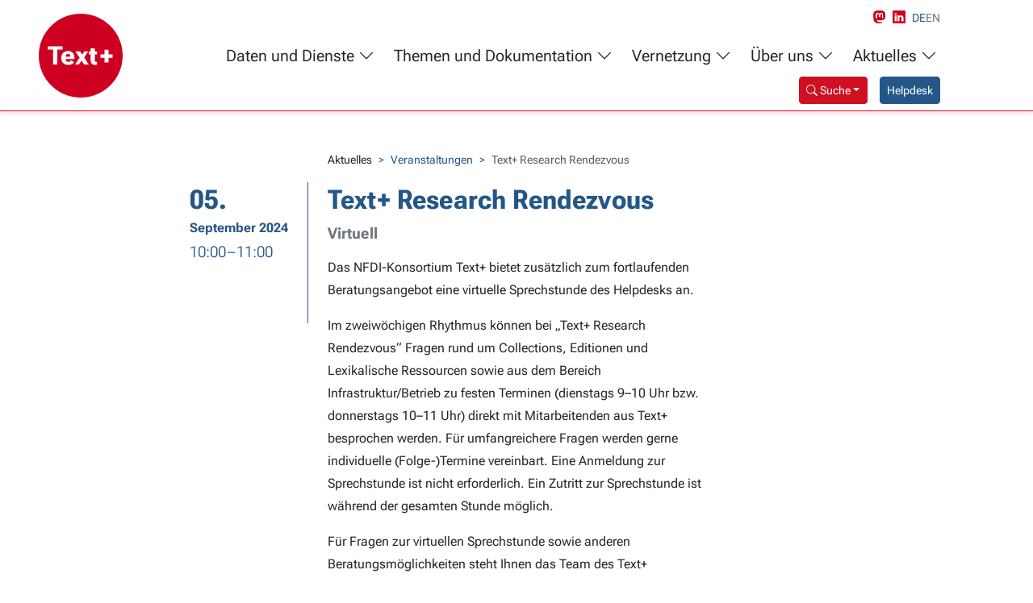

--- FILE ---
content_type: text/html
request_url: https://text-plus.org/aktuelles/veranstaltungen/2024-09-05-research-rendezvous/
body_size: 4500
content:
<!doctype html><html lang=de><meta charset=UTF-8><meta http-equiv=X-UA-Compatible content="IE=edge"><title>Text+ Research Rendezvous - Text+</title><meta name=dc.relation content="https://text-plus.org/"><meta name=viewport content="width=device-width,initial-scale=1,shrink-to-fit=no"><link rel=stylesheet href="/css/styles.min.d047c8c3280eb828501ef827dbb107add2b869299211b7e079a0c7e7be857b90.css" media=screen><link rel=stylesheet href="/css/textplus-fcs-vuetify.6cdc8ecde0af111970b12fd4d54ec771b7bd4b3136c59c8b3da08ba4ad25d728.css" media=screen><link rel=icon href=/favicon/favicon.svg><link rel=manifest href=/favicon/manifest.json><link rel=apple-touch-icon sizes=180x180 href=/favicon/apple-touch-icon.png><link rel=icon type=image/png sizes=32x32 href=/favicon/favicon-32x32.png><link rel=icon type=image/png sizes=16x16 href=/favicon/favicon-16x16.png><link rel=mask-icon href=/favicon/safari-pinned-tab.svg color=#cd001f><meta name=msapplication-TileColor content="#245787"><meta name=theme-color content="#245787"><script type=text/javascript src=/js/main.min.558f48dca233c7d6fffbcc4298801f182c88de6f91532230f09fb411c59748a5.js integrity="sha256-VY9I3KIzx9b/+8xCmIAfGCyI3m+RUyIw8J+0EcWXSKU=" defer></script><script type=text/javascript src=/js/advancedsearch.a94bf53b044cd5cbd0e7feab30ab46cec4720631efc95438262810d57b03fc59.js integrity="sha256-qUv1OwRM1cvQ5/6rMKtGzsRyBjHvyVQ4JigQ1XsD/Fk=" async defer></script><script type=text/javascript src=/js/bs5-lightbox.bundle.min.min.20e71178ac51ddf476377e9ff6de511632c3495c3a4ffd2add0c73b419094d03.js integrity="sha256-IOcReKxR3fR2N36f9t5RFjLDSVw6T/0q3QxztBkJTQM=" defer></script><script type=text/javascript src=/js/matomo.min.9321fe4c63cba1690ce7e3a3d2911aa5c3043dfddbb07156187d6e2224f14093.js integrity="sha256-kyH+TGPLoWkM5+Oj0pEapcMEPf3bsHFWGH1uIiTxQJM=" async defer></script><body><div class="d-none d-lg-block" id=nav-default><div class="d-flex justify-content-between align-items-end border-bottom border-primary navbar-shadow mb-5"><div class="align-self-start align-self-stretch"><a class="d-flex align-items-center h-100 ms-lg-5 ms-xl-7 ms-4" style=width:104px href=/><img src=/text-plus-logo.svg alt="Text plus Logo" class=w-100></a></div><div class="d-flex flex-column mx-auto me-xl-6 mx-xxl-8"><nav aria-label=Secondary class="hstack ms-auto gap-2 me-2 p-2"><a href=https://nfdi.social/@Textplus aria-label="Mastodon link"><i class="bi bi-mastodon text-primary me-2"></i></a>
<a href=https://www.linkedin.com/company/text-plus/ aria-label="LinkedIn link"><i class="bi bi-linkedin text-primary me-2"></i></a>
<a hreflang=de-DE lang=de-DE href=https://text-plus.org/aktuelles/veranstaltungen/2024-09-05-research-rendezvous/ class="text-decoration-none small">DE
</a><a hreflang=en-US lang=en-US href=https://text-plus.org/en/aktuelles/veranstaltungen/2024-09-05-research-rendezvous/ class="text-decoration-none small text-gray-600">EN</a></nav><nav aria-label=Primary class="navbar navbar-expand-md fs-5 p-0"><div class=container-fluid><div class="collapse navbar-collapse" id=navbarNavDropdown><ul class=navbar-nav><li class="nav-item dropdown"><a class=nav-link href role=button data-bs-toggle=dropdown aria-expanded=false>Daten und Dienste
<i class="bi bi-chevron-down"></i></a><ul class="dropdown-menu ms-2 mt-0 rounded-0"><li><a href=/daten-dienste/daten/ class=dropdown-item>Daten</a></li><li><a href=/daten-dienste/depositing/ class=dropdown-item>Datenaufnahme</a></li><li><a href=/daten-dienste/dienste/ class=dropdown-item>Dienste</a></li><li><a href=/daten-dienste/llm-service/ class=dropdown-item>LLM-Service</a></li><li><a href=/daten-dienste/consulting/ class=dropdown-item>Consulting</a></li></ul></li><li class="nav-item dropdown"><a class=nav-link href role=button data-bs-toggle=dropdown aria-expanded=false>Themen und Dokumentation
<i class="bi bi-chevron-down"></i></a><ul class="dropdown-menu ms-2 mt-0 rounded-0"><li><a href=/themen-dokumentation/forschungsdatenmanagement/ class=dropdown-item>Forschungsdatenmanagement</a></li><li><a href=/themen-dokumentation/training/ class=dropdown-item>Training und Teaching</a></li><li><a href=/themen-dokumentation/llm/ class=dropdown-item>Sprachmodelle und KI</a></li><li><a href=/themen-dokumentation/atf/ class=dropdown-item>Abgeleitete Textformate</a></li><li><a href=/themen-dokumentation/standardisierung/ class=dropdown-item>Standardisierung</a></li><li><a href=/themen-dokumentation/legal/ class=dropdown-item>Recht und Ethik</a></li><li><a href=/themen-dokumentation/user-storys-2020/ class=dropdown-item>User Stories</a></li><li><a href=/themen-dokumentation/bibliographie/ class=dropdown-item>Bibliographie</a></li></ul></li><li class="nav-item dropdown"><a class=nav-link href role=button data-bs-toggle=dropdown aria-expanded=false>Vernetzung
<i class="bi bi-chevron-down"></i></a><ul class="dropdown-menu ms-2 mt-0 rounded-0"><li><a href=/vernetzung/community-activities/ class=dropdown-item>Community Activities</a></li><li><a href=/vernetzung/international/ class=dropdown-item>Internationale Vernetzung</a></li><li><a href=/vernetzung/mou/ class=dropdown-item>Konsortienübergreifende Kooperation</a></li><li><a href=/vernetzung/kooperationsprojekte/ class=dropdown-item>Kooperationsprojekte</a></li><li><a href=/vernetzung/fid/ class=dropdown-item>Fachinformationsdienste</a></li><li><a href=/vernetzung/verbaende-verbuende/ class=dropdown-item>Verbände und Verbünde</a></li></ul></li><li class="nav-item dropdown"><a class=nav-link href role=button data-bs-toggle=dropdown aria-expanded=false>Über uns
<i class="bi bi-chevron-down"></i></a><ul class="dropdown-menu ms-2 mt-0 rounded-0"><li><a href=/ueber-uns/textpluszentren/ class=dropdown-item>Text+ Zentren</a></li><li><a href=/ueber-uns/antragstellende-beteiligte-institutionen/ class=dropdown-item>Antragstellende und beteiligte Institutionen</a></li><li><a href=/ueber-uns/vision-mission/ class=dropdown-item>Vision und Mission</a></li><li><a href=/ueber-uns/governance/ class=dropdown-item>Governance</a></li><li><a href=/ueber-uns/architektur/ class=dropdown-item>Architektur</a></li><li><a href=/ueber-uns/arbeitsbereiche/ class=dropdown-item>Arbeitsbereiche</a></li><li><a href=/ueber-uns/links-und-downloads/ class=dropdown-item>Links und Downloads</a></li></ul></li><li class="nav-item dropdown"><a class=nav-link href role=button data-bs-toggle=dropdown aria-expanded=false>Aktuelles
<i class="bi bi-chevron-down"></i></a><ul class="dropdown-menu ms-2 mt-0 rounded-0"><li><a href=/aktuelles/aktuelle-infos/ class=dropdown-item>Meldungen</a></li><li><a href=/aktuelles/veranstaltungen/ class=dropdown-item>Veranstaltungen</a></li><li><a href=/aktuelles/blog/ class=dropdown-item>Blog</a></li></ul></li></ul></div></div></nav><div role=search><div class="input-group mb-2"><div class="ms-auto me-3"><div class=btn-group><button type=button class="btn btn-primary btn-sm dropdown-toggle" data-bs-toggle=dropdown aria-expanded=false>
<i class="bi bi-search"></i>
Suche</button><ul class="dropdown-menu search-dropdown"><li><a class="dropdown-item btn-search-website" href=#>... in der Webseite</a></li><li><a class="dropdown-item btn-search-fcs" href=#>... mit der Föderierten Inhaltssuche (FCS)</a></li><li><a href=https://registry.text-plus.org/ class="dropdown-item text-decoration-none external-link" target=_blank rel=noopener>... im Ressourcen-Metadaten-Katalog (Registry)</a></li><li><hr class=dropdown-divider></li><li><a href=/daten-dienste/daten/ class="dropdown-item text-decoration-none">Suchmöglichkeiten in Text+</a></li></ul></div></div><div class=me-3><a href=/helpdesk class="btn btn-sm btn-secondary">Helpdesk</a></div></div></div></div></div></div><div class="d-none d-lg-block" id=nav-on-scroll><nav class="navbar nav-medium d-none fixed-top bg-white border-bottom border-primary navbar-shadow p-0" style=min-width:1200px><div class=container-fluid><a class="navbar-brand ms-xl-8 ms-4 d-flex align-items-center justify-content-center" href=/><img src=/text-plus-logo.svg alt="Text plus Logo" width=32 height=32></a><ul class="navbar-nav gap-3 me-7" style=flex-direction:inherit><li class="nav-item dropdown"><a class=nav-link href role=button data-bs-toggle=dropdown aria-expanded=false>Daten und Dienste
<i class="bi bi-chevron-down"></i></a><ul class="dropdown-menu ms-2 mt-0 rounded-0"><li><a href=/daten-dienste/daten/ class=dropdown-item>Daten</a></li><li><a href=/daten-dienste/depositing/ class=dropdown-item>Datenaufnahme</a></li><li><a href=/daten-dienste/dienste/ class=dropdown-item>Dienste</a></li><li><a href=/daten-dienste/llm-service/ class=dropdown-item>LLM-Service</a></li><li><a href=/daten-dienste/consulting/ class=dropdown-item>Consulting</a></li></ul></li><li class="nav-item dropdown"><a class=nav-link href role=button data-bs-toggle=dropdown aria-expanded=false>Themen und Dokumentation
<i class="bi bi-chevron-down"></i></a><ul class="dropdown-menu ms-2 mt-0 rounded-0"><li><a href=/themen-dokumentation/forschungsdatenmanagement/ class=dropdown-item>Forschungsdatenmanagement</a></li><li><a href=/themen-dokumentation/training/ class=dropdown-item>Training und Teaching</a></li><li><a href=/themen-dokumentation/llm/ class=dropdown-item>Sprachmodelle und KI</a></li><li><a href=/themen-dokumentation/atf/ class=dropdown-item>Abgeleitete Textformate</a></li><li><a href=/themen-dokumentation/standardisierung/ class=dropdown-item>Standardisierung</a></li><li><a href=/themen-dokumentation/legal/ class=dropdown-item>Recht und Ethik</a></li><li><a href=/themen-dokumentation/user-storys-2020/ class=dropdown-item>User Stories</a></li><li><a href=/themen-dokumentation/bibliographie/ class=dropdown-item>Bibliographie</a></li></ul></li><li class="nav-item dropdown"><a class=nav-link href role=button data-bs-toggle=dropdown aria-expanded=false>Vernetzung
<i class="bi bi-chevron-down"></i></a><ul class="dropdown-menu ms-2 mt-0 rounded-0"><li><a href=/vernetzung/community-activities/ class=dropdown-item>Community Activities</a></li><li><a href=/vernetzung/international/ class=dropdown-item>Internationale Vernetzung</a></li><li><a href=/vernetzung/mou/ class=dropdown-item>Konsortienübergreifende Kooperation</a></li><li><a href=/vernetzung/kooperationsprojekte/ class=dropdown-item>Kooperationsprojekte</a></li><li><a href=/vernetzung/fid/ class=dropdown-item>Fachinformationsdienste</a></li><li><a href=/vernetzung/verbaende-verbuende/ class=dropdown-item>Verbände und Verbünde</a></li></ul></li><li class="nav-item dropdown"><a class=nav-link href role=button data-bs-toggle=dropdown aria-expanded=false>Über uns
<i class="bi bi-chevron-down"></i></a><ul class="dropdown-menu ms-2 mt-0 rounded-0"><li><a href=/ueber-uns/textpluszentren/ class=dropdown-item>Text+ Zentren</a></li><li><a href=/ueber-uns/antragstellende-beteiligte-institutionen/ class=dropdown-item>Antragstellende und beteiligte Institutionen</a></li><li><a href=/ueber-uns/vision-mission/ class=dropdown-item>Vision und Mission</a></li><li><a href=/ueber-uns/governance/ class=dropdown-item>Governance</a></li><li><a href=/ueber-uns/architektur/ class=dropdown-item>Architektur</a></li><li><a href=/ueber-uns/arbeitsbereiche/ class=dropdown-item>Arbeitsbereiche</a></li><li><a href=/ueber-uns/links-und-downloads/ class=dropdown-item>Links und Downloads</a></li></ul></li><li class="nav-item dropdown"><a class=nav-link href role=button data-bs-toggle=dropdown aria-expanded=false>Aktuelles
<i class="bi bi-chevron-down"></i></a><ul class="dropdown-menu ms-2 mt-0 rounded-0"><li><a href=/aktuelles/aktuelle-infos/ class=dropdown-item>Meldungen</a></li><li><a href=/aktuelles/veranstaltungen/ class=dropdown-item>Veranstaltungen</a></li><li><a href=/aktuelles/blog/ class=dropdown-item>Blog</a></li></ul></li><li class="nav-item pt-1 ms-3"><div class=btn-group><button type=button class="btn btn-primary btn-sm dropdown-toggle" data-bs-toggle=dropdown aria-expanded=false>
<i class="bi bi-search"></i>
Suche</button><ul class="dropdown-menu search-dropdown"><li><a class="dropdown-item btn-search-website" href=#>... in der Webseite</a></li><li><a class="dropdown-item btn-search-fcs" href=#>... mit der Föderierten Inhaltssuche (FCS)</a></li><li><a href=https://registry.text-plus.org/ class="dropdown-item text-decoration-none external-link" target=_blank rel=noopener>... im Ressourcen-Metadaten-Katalog (Registry)</a></li><li><hr class=dropdown-divider></li><li><a href=/daten-dienste/daten/ class="dropdown-item text-decoration-none">Suchmöglichkeiten in Text+</a></li></ul></div></li><li class="nav-item pt-1"><a href=/helpdesk class="btn btn-sm btn-secondary">Helpdesk</a></li></ul></div></nav></div><div class=d-lg-none id=nav-mobile><nav aria-label=Primary class="navbar p-0"><div class="container-fluid border-bottom border-primary"><a class="navbar-brand ms-2" href=/><img src=/text-plus-logo.svg alt="Text plus Logo" width=44 height=44></a><nav aria-label=Secondary class="hstack ms-auto gap-2 me-2 p-2"><a href=https://nfdi.social/@Textplus aria-label="Mastodon link"><i class="bi bi-mastodon text-primary me-2"></i></a>
<a href=https://www.linkedin.com/company/text-plus/ aria-label="LinkedIn link"><i class="bi bi-linkedin text-primary me-2"></i></a>
<a hreflang=de-DE lang=de-DE href=https://text-plus.org/aktuelles/veranstaltungen/2024-09-05-research-rendezvous/ class="text-decoration-none small">DE
</a><a hreflang=en-US lang=en-US href=https://text-plus.org/en/aktuelles/veranstaltungen/2024-09-05-research-rendezvous/ class="text-decoration-none small text-gray-600">EN</a></nav><div class="nav-item pe-3"><div class=btn-group><button type=button class="btn btn-primary btn-sm dropdown-toggle" data-bs-toggle=dropdown aria-expanded=false>
<i class="bi bi-search"></i>
Suche</button><ul class="dropdown-menu search-dropdown"><li><a class="dropdown-item btn-search-website" href=#>... in der Webseite</a></li><li><a class="dropdown-item btn-search-fcs" href=#>... mit der Föderierten Inhaltssuche (FCS)</a></li><li><a href=https://registry.text-plus.org/ class="dropdown-item text-decoration-none external-link" target=_blank rel=noopener>... im Ressourcen-Metadaten-Katalog (Registry)</a></li><li><hr class=dropdown-divider></li><li><a href=/daten-dienste/daten/ class="dropdown-item text-decoration-none">Suchmöglichkeiten in Text+</a></li></ul></div></div><div class="nav-item ms-auto pe-3"><a href=/helpdesk class="btn btn-sm btn-secondary">Helpdesk</a></div><button class="navbar-toggler border-0 rounded-1" type=button data-bs-toggle=collapse data-bs-target=#navbarSupportedContent aria-controls=navbarSupportedContent aria-expanded=false aria-label="Toggle navigation">
<span class=navbar-toggler-icon></span></button><div class="collapse navbar-collapse" id=navbarSupportedContent><ul class=navbar-nav><li class="nav-item dropdown"><a class=nav-link href role=button data-bs-toggle=dropdown aria-expanded=false>Daten und Dienste
<i class="bi bi-chevron-down"></i></a><ul class="dropdown-menu ms-2 mt-0 rounded-0"><li><a href=/daten-dienste/daten/ class=dropdown-item>Daten</a></li><li><a href=/daten-dienste/depositing/ class=dropdown-item>Datenaufnahme</a></li><li><a href=/daten-dienste/dienste/ class=dropdown-item>Dienste</a></li><li><a href=/daten-dienste/llm-service/ class=dropdown-item>LLM-Service</a></li><li><a href=/daten-dienste/consulting/ class=dropdown-item>Consulting</a></li></ul></li><li class="nav-item dropdown"><a class=nav-link href role=button data-bs-toggle=dropdown aria-expanded=false>Themen und Dokumentation
<i class="bi bi-chevron-down"></i></a><ul class="dropdown-menu ms-2 mt-0 rounded-0"><li><a href=/themen-dokumentation/forschungsdatenmanagement/ class=dropdown-item>Forschungsdatenmanagement</a></li><li><a href=/themen-dokumentation/training/ class=dropdown-item>Training und Teaching</a></li><li><a href=/themen-dokumentation/llm/ class=dropdown-item>Sprachmodelle und KI</a></li><li><a href=/themen-dokumentation/atf/ class=dropdown-item>Abgeleitete Textformate</a></li><li><a href=/themen-dokumentation/standardisierung/ class=dropdown-item>Standardisierung</a></li><li><a href=/themen-dokumentation/legal/ class=dropdown-item>Recht und Ethik</a></li><li><a href=/themen-dokumentation/user-storys-2020/ class=dropdown-item>User Stories</a></li><li><a href=/themen-dokumentation/bibliographie/ class=dropdown-item>Bibliographie</a></li></ul></li><li class="nav-item dropdown"><a class=nav-link href role=button data-bs-toggle=dropdown aria-expanded=false>Vernetzung
<i class="bi bi-chevron-down"></i></a><ul class="dropdown-menu ms-2 mt-0 rounded-0"><li><a href=/vernetzung/community-activities/ class=dropdown-item>Community Activities</a></li><li><a href=/vernetzung/international/ class=dropdown-item>Internationale Vernetzung</a></li><li><a href=/vernetzung/mou/ class=dropdown-item>Konsortienübergreifende Kooperation</a></li><li><a href=/vernetzung/kooperationsprojekte/ class=dropdown-item>Kooperationsprojekte</a></li><li><a href=/vernetzung/fid/ class=dropdown-item>Fachinformationsdienste</a></li><li><a href=/vernetzung/verbaende-verbuende/ class=dropdown-item>Verbände und Verbünde</a></li></ul></li><li class="nav-item dropdown"><a class=nav-link href role=button data-bs-toggle=dropdown aria-expanded=false>Über uns
<i class="bi bi-chevron-down"></i></a><ul class="dropdown-menu ms-2 mt-0 rounded-0"><li><a href=/ueber-uns/textpluszentren/ class=dropdown-item>Text+ Zentren</a></li><li><a href=/ueber-uns/antragstellende-beteiligte-institutionen/ class=dropdown-item>Antragstellende und beteiligte Institutionen</a></li><li><a href=/ueber-uns/vision-mission/ class=dropdown-item>Vision und Mission</a></li><li><a href=/ueber-uns/governance/ class=dropdown-item>Governance</a></li><li><a href=/ueber-uns/architektur/ class=dropdown-item>Architektur</a></li><li><a href=/ueber-uns/arbeitsbereiche/ class=dropdown-item>Arbeitsbereiche</a></li><li><a href=/ueber-uns/links-und-downloads/ class=dropdown-item>Links und Downloads</a></li></ul></li><li class="nav-item dropdown"><a class=nav-link href role=button data-bs-toggle=dropdown aria-expanded=false>Aktuelles
<i class="bi bi-chevron-down"></i></a><ul class="dropdown-menu ms-2 mt-0 rounded-0"><li><a href=/aktuelles/aktuelle-infos/ class=dropdown-item>Meldungen</a></li><li><a href=/aktuelles/veranstaltungen/ class=dropdown-item>Veranstaltungen</a></li><li><a href=/aktuelles/blog/ class=dropdown-item>Blog</a></li></ul></li></ul></div></div></nav></div><div id=advanced-search-app class=vuetify-css><search></div><div id=content><div class="container p-3 p-md-0"><div class=row><div class=col-lg-3></div><div class=col-lg-6><nav style="--bs-breadcrumb-divider:'>'" aria-label=breadcrumb class=small><ol class=breadcrumb><li class=breadcrumb-item>Aktuelles</li><li class=breadcrumb-item><a href=/aktuelles/veranstaltungen/ class=text-decoration-none>Veranstaltungen</a></li><li class="breadcrumb-item active" aria-current=page>Text+ Research Rendezvous</li></ol></nav></div></div><div class=row><aside class="d-none d-md-block col-md-3"><div class="d-flex flex-row justify-content-end"><div class="d-flex flex-column pe-4 pb-6 border-end border-secondary"><div class="event-datetime ms-auto text-secondary"><div class="h2 mb-0" aria-label="event day">05.</div><div class=fw-bold aria-label="event month and year">September
2024</div><div class=large aria-label="event time">10:00 – 11:00</div></div></div></div></aside><div class=col-lg-6><h2 class=text-secondary>Text+ Research Rendezvous</h2><div class="h5 my-2 text-gray-600">Virtuell</div><div class="d-md-none d-flex flex-column my-2 px-4 border-start border-secondary"><div class="event-datetime text-secondary"><div class="h2 mb-0">05.</div><div class=fw-bold>September
2024</div><div class=large>10:00 – 11:00</div></div></div><p><p>Das NFDI-Konsortium Text+ bietet zusätzlich zum fortlaufenden Beratungsangebot eine virtuelle Sprechstunde des Helpdesks an.</p><p>Im zweiwöchigen Rhythmus können bei „Text+ Research Rendezvous“ Fragen rund um Collections, Editionen und Lexikalische Ressourcen sowie aus dem Bereich Infrastruktur/Betrieb zu festen Terminen (dienstags 9–10 Uhr bzw. donnerstags 10–11 Uhr) direkt mit Mitarbeitenden aus Text+ besprochen werden. Für umfangreichere Fragen werden gerne individuelle (Folge-)Termine vereinbart. Eine Anmeldung zur Sprechstunde ist nicht erforderlich. Ein Zutritt zur Sprechstunde ist während der gesamten Stunde möglich.</p><p>Für Fragen zur virtuellen Sprechstunde sowie anderen Beratungsmöglichkeiten steht Ihnen das Team des Text+ Helpdesks über das Formular unter <a href=https://www.text-plus.org/kontakt/ class="text-decoration-none external-link" target=_blank rel=noopener>https://www.text-plus.org/kontakt/</a> gerne jederzeit zur Verfügung.</p><p><a href="https://uni-koeln.zoom.us/j/92357450077?pwd=RmZwZHBnRVl3aUNRc3J3MjJLcXhYQT09" class="text-decoration-none external-link" target=_blank rel=noopener>Link zum Raum</a></p><p><a href=https://events.gwdg.de/category/208/ class="text-decoration-none external-link" target=_blank rel=noopener>Übersicht zur Veranstaltungsreihe und kommenden Terminen</a></p></p></div><script type=text/javascript src=/js/toc.min.c10f301e6e515a825d224976d4a56d341d53c4297966e539a1bef2a7e3c2b011.js integrity="sha256-wQ8wHm5RWoJdIkl21KVtNB1TxCl5ZuU5ob7yp+PCsBE=" async defer></script><aside class="d-none d-lg-block col-lg-3 px-lg-5"><nav><div id=toc-wrapper><section class=document-toc-list><nav id=TableOfContents></nav></section></div></nav></aside></div></div><p class="text-center small text-gray-500">zuletzt aktualisiert:
28.08.2024</p></div><footer class="footer pt-6 mb-3 small px-4"><hr><div class="d-flex flex-column flex-sm-row text-center footer-text justify-content-center gap-3 text-gray-700 pb-4 pb-sm-2"><a href=/legal-notice class=text-decoration-none>Impressum</a>
<a href=/privacy-policy class=text-decoration-none>Datenschutzerklärung</a>
<a href=/accessibility-statement class=text-decoration-none>Erklärung zur Barrierefreiheit</a>
<a href=/helpdesk class=text-decoration-none>Kontakt und Beratung</a></div><div class="text-center text-gray-600">Alle nicht anders gekennzeichneten Inhalte <a class=text-decoration-none>CC BY-SA 4.0</a> | Text+ wird gefördert durch die Deutsche Forschungsgemeinschaft (DFG) – 460033370. Text+ ist Teil der <a href=https://www.nfdi.de/ class="text-decoration-none external-link" target=_blank rel=noopener>Nationalen Forschungsdateninfrastruktur (NFDI)</a></div></footer></body></html>

--- FILE ---
content_type: text/css
request_url: https://text-plus.org/css/textplus-fcs-vuetify.6cdc8ecde0af111970b12fd4d54ec771b7bd4b3136c59c8b3da08ba4ad25d728.css
body_size: 61756
content:
#search-dialog-footer{display:flex;flex:1 1 auto;position:relative}.v-btn{align-items:center;border-radius:4px;display:inline-grid;grid-template-areas:"prepend content append";grid-template-columns:max-content auto max-content;font-weight:500;justify-content:center;letter-spacing:.0892857143em;line-height:normal;max-width:100%;outline:none;position:relative;text-decoration:none;text-indent:.0892857143em;text-transform:uppercase;transition-property:box-shadow,transform,opacity,background;transition-duration:.28s;transition-timing-function:cubic-bezier(.4,0,.2,1);-webkit-user-select:none;user-select:none;vertical-align:middle;flex-shrink:0}.v-locale--is-rtl .v-btn{text-indent:-.0892857143em}.v-btn--size-x-small{--v-btn-size: .625rem;--v-btn-height: 20px;font-size:var(--v-btn-size);min-width:36px;padding:0 8px}.v-btn--size-small{--v-btn-size: .75rem;--v-btn-height: 28px;font-size:var(--v-btn-size);min-width:50px;padding:0 12px}.v-btn--size-default{--v-btn-size: .875rem;--v-btn-height: 36px;font-size:var(--v-btn-size);min-width:64px;padding:0 16px}.v-btn--size-large{--v-btn-size: 1rem;--v-btn-height: 44px;font-size:var(--v-btn-size);min-width:78px;padding:0 20px}.v-btn--size-x-large{--v-btn-size: 1.125rem;--v-btn-height: 52px;font-size:var(--v-btn-size);min-width:92px;padding:0 24px}.v-btn.v-btn--density-default{height:calc(var(--v-btn-height) + 0px)}.v-btn.v-btn--density-comfortable{height:calc(var(--v-btn-height) + -8px)}.v-btn.v-btn--density-compact{height:calc(var(--v-btn-height) + -12px)}.v-btn{border-color:rgba(var(--v-border-color),var(--v-border-opacity));border-style:solid;border-width:0}.v-btn--border{border-width:thin;box-shadow:none}.v-btn--absolute{position:absolute}.v-btn--fixed{position:fixed}.v-btn:hover>.v-btn__overlay{opacity:calc(var(--v-hover-opacity) * var(--v-theme-overlay-multiplier))}.v-btn:focus-visible>.v-btn__overlay{opacity:calc(var(--v-focus-opacity) * var(--v-theme-overlay-multiplier))}@supports not selector(:focus-visible){.v-btn:focus>.v-btn__overlay{opacity:calc(var(--v-focus-opacity) * var(--v-theme-overlay-multiplier))}}.v-btn--active>.v-btn__overlay,.v-btn[aria-haspopup=menu][aria-expanded=true]>.v-btn__overlay{opacity:calc(var(--v-activated-opacity) * var(--v-theme-overlay-multiplier))}.v-btn--active:hover>.v-btn__overlay,.v-btn[aria-haspopup=menu][aria-expanded=true]:hover>.v-btn__overlay{opacity:calc((var(--v-activated-opacity) + var(--v-hover-opacity)) * var(--v-theme-overlay-multiplier))}.v-btn--active:focus-visible>.v-btn__overlay,.v-btn[aria-haspopup=menu][aria-expanded=true]:focus-visible>.v-btn__overlay{opacity:calc((var(--v-activated-opacity) + var(--v-focus-opacity)) * var(--v-theme-overlay-multiplier))}@supports not selector(:focus-visible){.v-btn--active:focus>.v-btn__overlay,.v-btn[aria-haspopup=menu][aria-expanded=true]:focus>.v-btn__overlay{opacity:calc((var(--v-activated-opacity) + var(--v-focus-opacity)) * var(--v-theme-overlay-multiplier))}}.v-btn--variant-plain,.v-btn--variant-outlined,.v-btn--variant-text,.v-btn--variant-tonal{background:transparent;color:inherit}.v-btn--variant-plain{opacity:.62}.v-btn--variant-plain:focus,.v-btn--variant-plain:hover{opacity:1}.v-btn--variant-plain .v-btn__overlay{display:none}.v-btn--variant-elevated,.v-btn--variant-flat{background:rgb(var(--v-theme-surface));color:rgba(var(--v-theme-on-surface),var(--v-high-emphasis-opacity))}.v-btn--variant-elevated{box-shadow:0 3px 1px -2px var(--v-shadow-key-umbra-opacity, rgba(0, 0, 0, .2)),0 2px 2px 0 var(--v-shadow-key-penumbra-opacity, rgba(0, 0, 0, .14)),0 1px 5px 0 var(--v-shadow-key-ambient-opacity, rgba(0, 0, 0, .12))}.v-btn--variant-flat{box-shadow:0 0 0 0 var(--v-shadow-key-umbra-opacity, rgba(0, 0, 0, .2)),0 0 0 0 var(--v-shadow-key-penumbra-opacity, rgba(0, 0, 0, .14)),0 0 0 0 var(--v-shadow-key-ambient-opacity, rgba(0, 0, 0, .12))}.v-btn--variant-outlined{border:thin solid currentColor}.v-btn--variant-text .v-btn__overlay{background:currentColor}.v-btn--variant-tonal .v-btn__underlay{background:currentColor;opacity:var(--v-activated-opacity);border-radius:inherit;inset:0;pointer-events:none}.v-btn .v-btn__underlay{position:absolute}@supports selector(:focus-visible){.v-btn:after{pointer-events:none;border:2px solid currentColor;border-radius:inherit;opacity:0;transition:opacity .2s ease-in-out}.v-btn:after{content:"";position:absolute;top:0;left:0;width:100%;height:100%}.v-btn:focus-visible:after{opacity:calc(.25 * var(--v-theme-overlay-multiplier))}}.v-btn--icon{border-radius:50%;min-width:0;padding:0}.v-btn--icon.v-btn--size-default{--v-btn-size: 1rem}.v-btn--icon.v-btn--density-default{width:calc(var(--v-btn-height) + 12px);height:calc(var(--v-btn-height) + 12px)}.v-btn--icon.v-btn--density-comfortable{width:calc(var(--v-btn-height) + 0px);height:calc(var(--v-btn-height) + 0px)}.v-btn--icon.v-btn--density-compact{width:calc(var(--v-btn-height) + -8px);height:calc(var(--v-btn-height) + -8px)}.v-btn--elevated:hover,.v-btn--elevated:focus{box-shadow:0 2px 4px -1px var(--v-shadow-key-umbra-opacity, rgba(0, 0, 0, .2)),0 4px 5px 0 var(--v-shadow-key-penumbra-opacity, rgba(0, 0, 0, .14)),0 1px 10px 0 var(--v-shadow-key-ambient-opacity, rgba(0, 0, 0, .12))}.v-btn--elevated:active{box-shadow:0 5px 5px -3px var(--v-shadow-key-umbra-opacity, rgba(0, 0, 0, .2)),0 8px 10px 1px var(--v-shadow-key-penumbra-opacity, rgba(0, 0, 0, .14)),0 3px 14px 2px var(--v-shadow-key-ambient-opacity, rgba(0, 0, 0, .12))}.v-btn--flat{box-shadow:none}.v-btn--block{display:flex;flex:1 0 auto;min-width:100%}.v-btn--spaced{display:grid;grid-template-columns:max-content 1fr max-content}.v-btn--spaced.v-btn--spaced-start>.v-btn__content{justify-content:end}.v-btn--spaced.v-btn--spaced-end>.v-btn__content{justify-content:start}.v-btn--disabled{pointer-events:none;opacity:.26}.v-btn--disabled:hover{opacity:.26}.v-btn--disabled.v-btn--variant-elevated,.v-btn--disabled.v-btn--variant-flat{box-shadow:none;opacity:1;color:rgba(var(--v-theme-on-surface),.26);background:rgb(var(--v-theme-surface))}.v-btn--disabled.v-btn--variant-elevated .v-btn__overlay,.v-btn--disabled.v-btn--variant-flat .v-btn__overlay{opacity:.4615384615}.v-btn--loading{pointer-events:none}.v-btn--loading .v-btn__content,.v-btn--loading .v-btn__prepend,.v-btn--loading .v-btn__append{opacity:0}.v-btn--stacked{grid-template-areas:"prepend" "content" "append";grid-template-columns:auto;grid-template-rows:max-content max-content max-content;justify-items:center;align-content:center}.v-btn--stacked .v-btn__content{flex-direction:column;line-height:1.25}.v-btn--stacked .v-btn__prepend,.v-btn--stacked .v-btn__append,.v-btn--stacked .v-btn__content>.v-icon--start,.v-btn--stacked .v-btn__content>.v-icon--end{margin-inline:0}.v-btn--stacked .v-btn__prepend,.v-btn--stacked .v-btn__content>.v-icon--start{margin-bottom:4px}.v-btn--stacked .v-btn__append,.v-btn--stacked .v-btn__content>.v-icon--end{margin-top:4px}.v-btn--stacked.v-btn--size-x-small{--v-btn-size: .625rem;--v-btn-height: 56px;font-size:var(--v-btn-size);min-width:56px;padding:0 12px}.v-btn--stacked.v-btn--size-small{--v-btn-size: .75rem;--v-btn-height: 64px;font-size:var(--v-btn-size);min-width:64px;padding:0 14px}.v-btn--stacked.v-btn--size-default{--v-btn-size: .875rem;--v-btn-height: 72px;font-size:var(--v-btn-size);min-width:72px;padding:0 16px}.v-btn--stacked.v-btn--size-large{--v-btn-size: 1rem;--v-btn-height: 80px;font-size:var(--v-btn-size);min-width:80px;padding:0 18px}.v-btn--stacked.v-btn--size-x-large{--v-btn-size: 1.125rem;--v-btn-height: 88px;font-size:var(--v-btn-size);min-width:88px;padding:0 20px}.v-btn--stacked.v-btn--density-default{height:calc(var(--v-btn-height) + 0px)}.v-btn--stacked.v-btn--density-comfortable{height:calc(var(--v-btn-height) + -16px)}.v-btn--stacked.v-btn--density-compact{height:calc(var(--v-btn-height) + -24px)}.v-btn--slim{padding:0 8px}.v-btn--readonly{pointer-events:none}.v-btn--rounded{border-radius:24px}.v-btn--rounded.v-btn--icon{border-radius:4px}.v-btn .v-icon{--v-icon-size-multiplier: .8571428571}.v-btn--icon .v-icon{--v-icon-size-multiplier: 1}.v-btn--stacked .v-icon{--v-icon-size-multiplier: 1.1428571429}.v-btn--stacked.v-btn--block{min-width:100%}.v-btn__loader{align-items:center;display:flex;height:100%;justify-content:center;left:0;position:absolute;top:0;width:100%}.v-btn__loader>.v-progress-circular{width:1.5em;height:1.5em}.v-btn__content,.v-btn__prepend,.v-btn__append{align-items:center;display:flex;transition:transform,opacity .2s cubic-bezier(.4,0,.2,1)}.v-btn__prepend{grid-area:prepend;margin-inline:calc(var(--v-btn-height) / -9) calc(var(--v-btn-height) / 4.5)}.v-btn--slim .v-btn__prepend{margin-inline-start:0}.v-btn__append{grid-area:append;margin-inline:calc(var(--v-btn-height) / 4.5) calc(var(--v-btn-height) / -9)}.v-btn--slim .v-btn__append{margin-inline-end:0}.v-btn__content{grid-area:content;justify-content:center;white-space:nowrap}.v-btn__content>.v-icon--start{margin-inline:calc(var(--v-btn-height) / -9) calc(var(--v-btn-height) / 4.5)}.v-btn__content>.v-icon--end{margin-inline:calc(var(--v-btn-height) / 4.5) calc(var(--v-btn-height) / -9)}.v-btn--stacked .v-btn__content{white-space:normal}.v-btn__overlay{background-color:currentColor;border-radius:inherit;opacity:0;transition:opacity .2s ease-in-out}.v-btn__overlay,.v-btn__underlay{pointer-events:none}.v-btn__overlay,.v-btn__underlay{position:absolute;top:0;left:0;width:100%;height:100%}.v-pagination .v-btn{width:auto;padding-inline:5px}.v-pagination .v-btn.v-btn--density-default{min-width:calc(var(--v-btn-height) + 12px)}.v-pagination .v-btn.v-btn--density-comfortable{min-width:calc(var(--v-btn-height) + 0px)}.v-pagination .v-btn.v-btn--density-compact{min-width:calc(var(--v-btn-height) + -8px)}.v-pagination .v-btn{border-radius:4px}.v-pagination .v-btn--rounded{border-radius:50%}.v-pagination .v-btn__overlay{transition:none}.v-pagination__prev .v-btn,.v-pagination__next .v-btn{padding-inline:0}.v-pagination__prev .v-btn.v-btn--density-default,.v-pagination__next .v-btn.v-btn--density-default{width:calc(var(--v-btn-height) + 12px)}.v-pagination__prev .v-btn.v-btn--density-comfortable,.v-pagination__next .v-btn.v-btn--density-comfortable{width:calc(var(--v-btn-height) + 0px)}.v-pagination__prev .v-btn.v-btn--density-compact,.v-pagination__next .v-btn.v-btn--density-compact{width:calc(var(--v-btn-height) + -8px)}.v-pagination .v-pagination__item--is-active .v-btn__overlay{opacity:var(--v-border-opacity)}@media(forced-colors:active){.v-btn:not(.v-btn--variant-text,.v-btn--variant-plain){border:thin solid}.v-btn:focus-visible{outline:2px solid;outline-offset:2px}}.v-btn-toggle>.v-btn.v-btn--active:not(.v-btn--disabled)>.v-btn__overlay{opacity:calc(var(--v-activated-opacity) * var(--v-theme-overlay-multiplier))}.v-btn-toggle>.v-btn.v-btn--active:not(.v-btn--disabled):hover>.v-btn__overlay{opacity:calc((var(--v-activated-opacity) + var(--v-hover-opacity)) * var(--v-theme-overlay-multiplier))}.v-btn-toggle>.v-btn.v-btn--active:not(.v-btn--disabled):focus-visible>.v-btn__overlay{opacity:calc((var(--v-activated-opacity) + var(--v-focus-opacity)) * var(--v-theme-overlay-multiplier))}@supports not selector(:focus-visible){.v-btn-toggle>.v-btn.v-btn--active:not(.v-btn--disabled):focus>.v-btn__overlay{opacity:calc((var(--v-activated-opacity) + var(--v-focus-opacity)) * var(--v-theme-overlay-multiplier))}}.v-btn-toggle>.v-btn.v-btn--active:not(.v-btn--disabled).v-btn--variant-plain{opacity:1}@media(forced-colors:active){.v-btn-toggle>.v-btn:not(.v-btn--disabled){border-color:buttontext!important}.v-btn-toggle>.v-btn:not(.v-btn--disabled):focus-visible{outline:0}.v-btn-toggle>.v-btn:not(.v-btn--disabled):not(.v-btn--active):hover,.v-btn-toggle>.v-btn:not(.v-btn--disabled):not(.v-btn--active):focus-visible{color:highlight;border-color:currentColor!important}.v-btn-toggle>.v-btn--active{color:highlight!important;forced-color-adjust:preserve-parent-color}.v-btn-toggle>.v-btn--active:not(.v-btn--variant-text,.v-btn--variant-plain){background-color:highlight!important;color:highlighttext!important;border-color:highlight!important}}.v-btn-group{display:inline-flex;flex-wrap:nowrap;max-width:100%;min-width:0;overflow-y:hidden;overflow-x:auto;vertical-align:middle}.v-btn-group{border-color:rgba(var(--v-border-color),var(--v-border-opacity));border-style:solid;border-width:0}.v-btn-group--border{border-width:thin;box-shadow:none}.v-btn-group{box-shadow:0 0 0 0 var(--v-shadow-key-umbra-opacity, rgba(0, 0, 0, .2)),0 0 0 0 var(--v-shadow-key-penumbra-opacity, rgba(0, 0, 0, .14)),0 0 0 0 var(--v-shadow-key-ambient-opacity, rgba(0, 0, 0, .12))}.v-btn-group{border-radius:4px}.v-btn-group{background:transparent;color:rgba(var(--v-theme-on-surface),var(--v-high-emphasis-opacity))}.v-btn-group--density-default.v-btn-group{height:48px}.v-btn-group--density-comfortable.v-btn-group{height:40px}.v-btn-group--density-compact.v-btn-group{height:36px}.v-btn-group .v-btn{border-radius:0;border-color:inherit}.v-btn-group--tile{border-radius:0}.v-btn-group--horizontal .v-btn:not(:last-child){border-inline-end:none}.v-btn-group--horizontal .v-btn:not(:first-child){border-inline-start:none}.v-btn-group--horizontal .v-btn:first-child{border-start-start-radius:inherit;border-end-start-radius:inherit}.v-btn-group--horizontal .v-btn:last-child{border-start-end-radius:inherit;border-end-end-radius:inherit}.v-btn-group--horizontal.v-btn-group--divided .v-btn:not(:last-child){border-inline-end-width:thin;border-inline-end-style:solid;border-inline-end-color:rgba(var(--v-border-color),var(--v-border-opacity))}.v-btn-group--vertical{flex-direction:column;height:auto!important}.v-btn-group--vertical .v-btn:not(:last-child){border-block-end:none}.v-btn-group--vertical .v-btn:not(:first-child){border-block-start:none}.v-btn-group--vertical .v-btn:first-child{border-start-start-radius:inherit;border-start-end-radius:inherit}.v-btn-group--vertical .v-btn:last-child{border-end-start-radius:inherit;border-end-end-radius:inherit}.v-btn-group--vertical.v-btn-group--divided .v-btn:not(:last-child){border-block-end-width:thin;border-block-end-style:solid;border-block-end-color:rgba(var(--v-border-color),var(--v-border-opacity))}.v-icon{--v-icon-size-multiplier: 1;align-items:center;display:inline-flex;font-feature-settings:"liga";height:1em;justify-content:center;letter-spacing:normal;line-height:1;position:relative;opacity:var(--v-icon-opacity, 1);text-indent:0;text-align:center;-webkit-user-select:none;user-select:none;vertical-align:middle;width:1em;min-width:1em}.v-icon--clickable{cursor:pointer}.v-icon--disabled{pointer-events:none;opacity:.38}.v-icon--size-x-small{font-size:calc(var(--v-icon-size-multiplier) * 1em)}.v-icon--size-small{font-size:calc(var(--v-icon-size-multiplier) * 1.25em)}.v-icon--size-default{font-size:calc(var(--v-icon-size-multiplier) * 1.5em)}.v-icon--size-large{font-size:calc(var(--v-icon-size-multiplier) * 1.75em)}.v-icon--size-x-large{font-size:calc(var(--v-icon-size-multiplier) * 2em)}.v-icon__svg{fill:currentColor;width:100%;height:100%}.v-icon--start{margin-inline-end:8px}.v-icon--end{margin-inline-start:8px}.v-progress-circular{align-items:center;display:inline-flex;justify-content:center;overflow:hidden;position:relative;vertical-align:middle}.v-progress-circular>svg{width:100%;height:100%;margin:auto;position:absolute;inset:0;z-index:0}.v-progress-circular__content{align-items:center;display:flex;justify-content:center}.v-progress-circular__underlay{color:rgba(var(--v-border-color),var(--v-border-opacity));stroke:currentColor;z-index:1}.v-progress-circular__overlay{stroke:currentColor;transition:all .2s ease-in-out,stroke-width 0s;z-index:2}.v-progress-circular--size-x-small{height:16px;width:16px}.v-progress-circular--size-small{height:24px;width:24px}.v-progress-circular--size-default{height:32px;width:32px}.v-progress-circular--size-large{height:48px;width:48px}.v-progress-circular--size-x-large{height:64px;width:64px}.v-progress-circular--indeterminate>svg{animation:progress-circular-rotate 1.4s linear infinite;transform-origin:center center;transition:all .2s ease-in-out}.v-progress-circular--indeterminate .v-progress-circular__overlay{animation:progress-circular-dash 1.4s ease-in-out infinite,progress-circular-rotate 1.4s linear infinite;stroke-dasharray:25,200;stroke-dashoffset:0;stroke-linecap:round;transform-origin:center center;transform:rotate(-90deg)}.v-progress-circular--disable-shrink>svg{animation-duration:.7s}.v-progress-circular--disable-shrink .v-progress-circular__overlay{animation:none}.v-progress-circular--indeterminate:not(.v-progress-circular--visible)>svg,.v-progress-circular--indeterminate:not(.v-progress-circular--visible) .v-progress-circular__overlay{animation-play-state:paused!important}@keyframes progress-circular-dash{0%{stroke-dasharray:1,200;stroke-dashoffset:0px}50%{stroke-dasharray:100,200;stroke-dashoffset:-15px}to{stroke-dasharray:100,200;stroke-dashoffset:-124px}}@keyframes progress-circular-rotate{to{transform:rotate(270deg)}}.v-progress-linear{background:transparent;overflow:hidden;position:relative;transition:.2s cubic-bezier(.4,0,.2,1),mask-size 0s;width:100%}@media(forced-colors:active){.v-progress-linear{border:thin solid buttontext}}.v-progress-linear__background,.v-progress-linear__buffer{background:currentColor;bottom:0;left:0;opacity:var(--v-border-opacity);position:absolute;top:0;width:100%;transition-property:width,left,right;transition:inherit}@media(forced-colors:active){.v-progress-linear__buffer{background-color:highlight!important;opacity:.5!important}}.v-progress-linear__content{align-items:center;display:flex;height:100%;justify-content:center;left:0;position:absolute;top:0;width:100%}.v-progress-linear--clickable .v-progress-linear__content{pointer-events:none}.v-progress-linear__determinate,.v-progress-linear__indeterminate{background:currentColor}@media(forced-colors:active){.v-progress-linear__determinate,.v-progress-linear__indeterminate{background-color:highlight!important}}.v-progress-linear__determinate{height:inherit;left:0;position:absolute;transition:inherit;transition-property:width,left,right}.v-progress-linear__indeterminate .long,.v-progress-linear__indeterminate .short{animation-play-state:paused;animation-duration:2.2s;animation-iteration-count:infinite;height:inherit;inset:0 auto 0 0;position:absolute;width:auto}.v-progress-linear__indeterminate .long{animation-name:indeterminate-ltr}.v-progress-linear__indeterminate .short{animation-name:indeterminate-short-ltr}.v-progress-linear__stream{animation:stream .25s infinite linear;animation-play-state:paused;bottom:0;left:auto;opacity:.3;pointer-events:none;position:absolute;transition:inherit;transition-property:width,left,right}.v-progress-linear--reverse .v-progress-linear__background,.v-progress-linear--reverse .v-progress-linear__determinate,.v-progress-linear--reverse .v-progress-linear__content,.v-progress-linear--reverse .v-progress-linear__indeterminate .long,.v-progress-linear--reverse .v-progress-linear__indeterminate .short{left:auto;right:0}.v-progress-linear--reverse .v-progress-linear__indeterminate .long{animation-name:indeterminate-rtl}.v-progress-linear--reverse .v-progress-linear__indeterminate .short{animation-name:indeterminate-short-rtl}.v-progress-linear--reverse .v-progress-linear__stream{right:auto}.v-progress-linear--absolute,.v-progress-linear--fixed{left:0;z-index:1}.v-progress-linear--absolute{position:absolute}.v-progress-linear--fixed{position:fixed}.v-progress-linear--rounded{border-radius:9999px}.v-progress-linear--rounded.v-progress-linear--rounded-bar .v-progress-linear__determinate,.v-progress-linear--rounded.v-progress-linear--rounded-bar .v-progress-linear__indeterminate{border-radius:inherit}.v-progress-linear--striped .v-progress-linear__determinate{animation:progress-linear-stripes 1s infinite linear;background-image:linear-gradient(135deg,hsla(0,0%,100%,.25) 25%,transparent 0,transparent 50%,hsla(0,0%,100%,.25) 0,hsla(0,0%,100%,.25) 75%,transparent 0,transparent);background-repeat:repeat;background-size:var(--v-progress-linear-height)}.v-progress-linear--active .v-progress-linear__indeterminate .long,.v-progress-linear--active .v-progress-linear__indeterminate .short,.v-progress-linear--active .v-progress-linear__stream{animation-play-state:running}.v-progress-linear--rounded-bar .v-progress-linear__determinate,.v-progress-linear--rounded-bar .v-progress-linear__indeterminate,.v-progress-linear--rounded-bar .v-progress-linear__stream+.v-progress-linear__background{border-radius:9999px}.v-progress-linear--rounded-bar .v-progress-linear__determinate{border-start-start-radius:0;border-end-start-radius:0}@keyframes indeterminate-ltr{0%{left:-90%;right:100%}60%{left:-90%;right:100%}to{left:100%;right:-35%}}@keyframes indeterminate-rtl{0%{left:100%;right:-90%}60%{left:100%;right:-90%}to{left:-35%;right:100%}}@keyframes indeterminate-short-ltr{0%{left:-200%;right:100%}60%{left:107%;right:-8%}to{left:107%;right:-8%}}@keyframes indeterminate-short-rtl{0%{left:100%;right:-200%}60%{left:-8%;right:107%}to{left:-8%;right:107%}}@keyframes stream{to{transform:translate(var(--v-progress-linear-stream-to))}}@keyframes progress-linear-stripes{0%{background-position-x:var(--v-progress-linear-height)}}.v-ripple__container{color:inherit;border-radius:inherit;position:absolute;width:100%;height:100%;left:0;top:0;overflow:hidden;z-index:0;pointer-events:none;contain:strict}.v-ripple__animation{color:inherit;position:absolute;top:0;left:0;border-radius:50%;background:currentColor;opacity:0;pointer-events:none;overflow:hidden;will-change:transform,opacity}.v-ripple__animation--enter{transition:none;opacity:0}.v-ripple__animation--in{transition:transform .25s cubic-bezier(0,0,.2,1),opacity .1s cubic-bezier(0,0,.2,1);opacity:calc(.25 * var(--v-theme-overlay-multiplier))}@media(prefers-reduced-motion:reduce){.v-ripple__animation--in{transition-property:opacity;transition-duration:.1s}}.v-ripple__animation--out{transition:opacity .3s cubic-bezier(0,0,.2,1);opacity:0}.v-container{width:100%;padding:16px;margin-right:auto;margin-left:auto}@media(min-width:960px){.v-container{max-width:900px}}@media(min-width:1280px){.v-container{max-width:1200px}}@media(min-width:1920px){.v-container{max-width:1800px}}@media(min-width:2560px){.v-container{max-width:2400px}}.v-container--fluid{max-width:100%}.v-container.fill-height{align-items:center;display:flex;flex-wrap:wrap}.v-row{display:flex;flex-wrap:wrap;flex:1 1 auto;margin:-12px}.v-row+.v-row{margin-top:12px}.v-row+.v-row--dense{margin-top:4px}.v-row--dense{margin:-4px}.v-row--dense>.v-col,.v-row--dense>[class*=v-col-]{padding:4px}.v-row.v-row--no-gutters{margin:0}.v-row.v-row--no-gutters>.v-col,.v-row.v-row--no-gutters>[class*=v-col-]{padding:0}.v-spacer{flex-grow:1}.v-col-xxl,.v-col-xxl-auto,.v-col-xxl-12,.v-col-xxl-11,.v-col-xxl-10,.v-col-xxl-9,.v-col-xxl-8,.v-col-xxl-7,.v-col-xxl-6,.v-col-xxl-5,.v-col-xxl-4,.v-col-xxl-3,.v-col-xxl-2,.v-col-xxl-1,.v-col-xl,.v-col-xl-auto,.v-col-xl-12,.v-col-xl-11,.v-col-xl-10,.v-col-xl-9,.v-col-xl-8,.v-col-xl-7,.v-col-xl-6,.v-col-xl-5,.v-col-xl-4,.v-col-xl-3,.v-col-xl-2,.v-col-xl-1,.v-col-lg,.v-col-lg-auto,.v-col-lg-12,.v-col-lg-11,.v-col-lg-10,.v-col-lg-9,.v-col-lg-8,.v-col-lg-7,.v-col-lg-6,.v-col-lg-5,.v-col-lg-4,.v-col-lg-3,.v-col-lg-2,.v-col-lg-1,.v-col-md,.v-col-md-auto,.v-col-md-12,.v-col-md-11,.v-col-md-10,.v-col-md-9,.v-col-md-8,.v-col-md-7,.v-col-md-6,.v-col-md-5,.v-col-md-4,.v-col-md-3,.v-col-md-2,.v-col-md-1,.v-col-sm,.v-col-sm-auto,.v-col-sm-12,.v-col-sm-11,.v-col-sm-10,.v-col-sm-9,.v-col-sm-8,.v-col-sm-7,.v-col-sm-6,.v-col-sm-5,.v-col-sm-4,.v-col-sm-3,.v-col-sm-2,.v-col-sm-1,.v-col,.v-col-auto,.v-col-12,.v-col-11,.v-col-10,.v-col-9,.v-col-8,.v-col-7,.v-col-6,.v-col-5,.v-col-4,.v-col-3,.v-col-2,.v-col-1{width:100%;padding:12px}.v-col{flex-basis:0;flex-grow:1;max-width:100%}.v-col-auto{flex:0 0 auto;width:auto;max-width:100%}.v-col-1{flex:0 0 8.3333333333%;max-width:8.3333333333%}.v-col-2{flex:0 0 16.6666666667%;max-width:16.6666666667%}.v-col-3{flex:0 0 25%;max-width:25%}.v-col-4{flex:0 0 33.3333333333%;max-width:33.3333333333%}.v-col-5{flex:0 0 41.6666666667%;max-width:41.6666666667%}.v-col-6{flex:0 0 50%;max-width:50%}.v-col-7{flex:0 0 58.3333333333%;max-width:58.3333333333%}.v-col-8{flex:0 0 66.6666666667%;max-width:66.6666666667%}.v-col-9{flex:0 0 75%;max-width:75%}.v-col-10{flex:0 0 83.3333333333%;max-width:83.3333333333%}.v-col-11{flex:0 0 91.6666666667%;max-width:91.6666666667%}.v-col-12{flex:0 0 100%;max-width:100%}#advanced-search-dialog .offset-1{margin-inline-start:8.3333333333%}#advanced-search-dialog .offset-2{margin-inline-start:16.6666666667%}#advanced-search-dialog .offset-3{margin-inline-start:25%}#advanced-search-dialog .offset-4{margin-inline-start:33.3333333333%}#advanced-search-dialog .offset-5{margin-inline-start:41.6666666667%}#advanced-search-dialog .offset-6{margin-inline-start:50%}#advanced-search-dialog .offset-7{margin-inline-start:58.3333333333%}#advanced-search-dialog .offset-8{margin-inline-start:66.6666666667%}#advanced-search-dialog .offset-9{margin-inline-start:75%}#advanced-search-dialog .offset-10{margin-inline-start:83.3333333333%}#advanced-search-dialog .offset-11{margin-inline-start:91.6666666667%}@media(min-width:600px){.v-col-sm{flex-basis:0;flex-grow:1;max-width:100%}.v-col-sm-auto{flex:0 0 auto;width:auto;max-width:100%}.v-col-sm-1{flex:0 0 8.3333333333%;max-width:8.3333333333%}.v-col-sm-2{flex:0 0 16.6666666667%;max-width:16.6666666667%}.v-col-sm-3{flex:0 0 25%;max-width:25%}.v-col-sm-4{flex:0 0 33.3333333333%;max-width:33.3333333333%}.v-col-sm-5{flex:0 0 41.6666666667%;max-width:41.6666666667%}.v-col-sm-6{flex:0 0 50%;max-width:50%}.v-col-sm-7{flex:0 0 58.3333333333%;max-width:58.3333333333%}.v-col-sm-8{flex:0 0 66.6666666667%;max-width:66.6666666667%}.v-col-sm-9{flex:0 0 75%;max-width:75%}.v-col-sm-10{flex:0 0 83.3333333333%;max-width:83.3333333333%}.v-col-sm-11{flex:0 0 91.6666666667%;max-width:91.6666666667%}.v-col-sm-12{flex:0 0 100%;max-width:100%}#advanced-search-dialog .offset-sm-0{margin-inline-start:0}#advanced-search-dialog .offset-sm-1{margin-inline-start:8.3333333333%}#advanced-search-dialog .offset-sm-2{margin-inline-start:16.6666666667%}#advanced-search-dialog .offset-sm-3{margin-inline-start:25%}#advanced-search-dialog .offset-sm-4{margin-inline-start:33.3333333333%}#advanced-search-dialog .offset-sm-5{margin-inline-start:41.6666666667%}#advanced-search-dialog .offset-sm-6{margin-inline-start:50%}#advanced-search-dialog .offset-sm-7{margin-inline-start:58.3333333333%}#advanced-search-dialog .offset-sm-8{margin-inline-start:66.6666666667%}#advanced-search-dialog .offset-sm-9{margin-inline-start:75%}#advanced-search-dialog .offset-sm-10{margin-inline-start:83.3333333333%}#advanced-search-dialog .offset-sm-11{margin-inline-start:91.6666666667%}}@media(min-width:960px){.v-col-md{flex-basis:0;flex-grow:1;max-width:100%}.v-col-md-auto{flex:0 0 auto;width:auto;max-width:100%}.v-col-md-1{flex:0 0 8.3333333333%;max-width:8.3333333333%}.v-col-md-2{flex:0 0 16.6666666667%;max-width:16.6666666667%}.v-col-md-3{flex:0 0 25%;max-width:25%}.v-col-md-4{flex:0 0 33.3333333333%;max-width:33.3333333333%}.v-col-md-5{flex:0 0 41.6666666667%;max-width:41.6666666667%}.v-col-md-6{flex:0 0 50%;max-width:50%}.v-col-md-7{flex:0 0 58.3333333333%;max-width:58.3333333333%}.v-col-md-8{flex:0 0 66.6666666667%;max-width:66.6666666667%}.v-col-md-9{flex:0 0 75%;max-width:75%}.v-col-md-10{flex:0 0 83.3333333333%;max-width:83.3333333333%}.v-col-md-11{flex:0 0 91.6666666667%;max-width:91.6666666667%}.v-col-md-12{flex:0 0 100%;max-width:100%}#advanced-search-dialog .offset-md-0{margin-inline-start:0}#advanced-search-dialog .offset-md-1{margin-inline-start:8.3333333333%}#advanced-search-dialog .offset-md-2{margin-inline-start:16.6666666667%}#advanced-search-dialog .offset-md-3{margin-inline-start:25%}#advanced-search-dialog .offset-md-4{margin-inline-start:33.3333333333%}#advanced-search-dialog .offset-md-5{margin-inline-start:41.6666666667%}#advanced-search-dialog .offset-md-6{margin-inline-start:50%}#advanced-search-dialog .offset-md-7{margin-inline-start:58.3333333333%}#advanced-search-dialog .offset-md-8{margin-inline-start:66.6666666667%}#advanced-search-dialog .offset-md-9{margin-inline-start:75%}#advanced-search-dialog .offset-md-10{margin-inline-start:83.3333333333%}#advanced-search-dialog .offset-md-11{margin-inline-start:91.6666666667%}}@media(min-width:1280px){.v-col-lg{flex-basis:0;flex-grow:1;max-width:100%}.v-col-lg-auto{flex:0 0 auto;width:auto;max-width:100%}.v-col-lg-1{flex:0 0 8.3333333333%;max-width:8.3333333333%}.v-col-lg-2{flex:0 0 16.6666666667%;max-width:16.6666666667%}.v-col-lg-3{flex:0 0 25%;max-width:25%}.v-col-lg-4{flex:0 0 33.3333333333%;max-width:33.3333333333%}.v-col-lg-5{flex:0 0 41.6666666667%;max-width:41.6666666667%}.v-col-lg-6{flex:0 0 50%;max-width:50%}.v-col-lg-7{flex:0 0 58.3333333333%;max-width:58.3333333333%}.v-col-lg-8{flex:0 0 66.6666666667%;max-width:66.6666666667%}.v-col-lg-9{flex:0 0 75%;max-width:75%}.v-col-lg-10{flex:0 0 83.3333333333%;max-width:83.3333333333%}.v-col-lg-11{flex:0 0 91.6666666667%;max-width:91.6666666667%}.v-col-lg-12{flex:0 0 100%;max-width:100%}#advanced-search-dialog .offset-lg-0{margin-inline-start:0}#advanced-search-dialog .offset-lg-1{margin-inline-start:8.3333333333%}#advanced-search-dialog .offset-lg-2{margin-inline-start:16.6666666667%}#advanced-search-dialog .offset-lg-3{margin-inline-start:25%}#advanced-search-dialog .offset-lg-4{margin-inline-start:33.3333333333%}#advanced-search-dialog .offset-lg-5{margin-inline-start:41.6666666667%}#advanced-search-dialog .offset-lg-6{margin-inline-start:50%}#advanced-search-dialog .offset-lg-7{margin-inline-start:58.3333333333%}#advanced-search-dialog .offset-lg-8{margin-inline-start:66.6666666667%}#advanced-search-dialog .offset-lg-9{margin-inline-start:75%}#advanced-search-dialog .offset-lg-10{margin-inline-start:83.3333333333%}#advanced-search-dialog .offset-lg-11{margin-inline-start:91.6666666667%}}@media(min-width:1920px){.v-col-xl{flex-basis:0;flex-grow:1;max-width:100%}.v-col-xl-auto{flex:0 0 auto;width:auto;max-width:100%}.v-col-xl-1{flex:0 0 8.3333333333%;max-width:8.3333333333%}.v-col-xl-2{flex:0 0 16.6666666667%;max-width:16.6666666667%}.v-col-xl-3{flex:0 0 25%;max-width:25%}.v-col-xl-4{flex:0 0 33.3333333333%;max-width:33.3333333333%}.v-col-xl-5{flex:0 0 41.6666666667%;max-width:41.6666666667%}.v-col-xl-6{flex:0 0 50%;max-width:50%}.v-col-xl-7{flex:0 0 58.3333333333%;max-width:58.3333333333%}.v-col-xl-8{flex:0 0 66.6666666667%;max-width:66.6666666667%}.v-col-xl-9{flex:0 0 75%;max-width:75%}.v-col-xl-10{flex:0 0 83.3333333333%;max-width:83.3333333333%}.v-col-xl-11{flex:0 0 91.6666666667%;max-width:91.6666666667%}.v-col-xl-12{flex:0 0 100%;max-width:100%}#advanced-search-dialog .offset-xl-0{margin-inline-start:0}#advanced-search-dialog .offset-xl-1{margin-inline-start:8.3333333333%}#advanced-search-dialog .offset-xl-2{margin-inline-start:16.6666666667%}#advanced-search-dialog .offset-xl-3{margin-inline-start:25%}#advanced-search-dialog .offset-xl-4{margin-inline-start:33.3333333333%}#advanced-search-dialog .offset-xl-5{margin-inline-start:41.6666666667%}#advanced-search-dialog .offset-xl-6{margin-inline-start:50%}#advanced-search-dialog .offset-xl-7{margin-inline-start:58.3333333333%}#advanced-search-dialog .offset-xl-8{margin-inline-start:66.6666666667%}#advanced-search-dialog .offset-xl-9{margin-inline-start:75%}#advanced-search-dialog .offset-xl-10{margin-inline-start:83.3333333333%}#advanced-search-dialog .offset-xl-11{margin-inline-start:91.6666666667%}}@media(min-width:2560px){.v-col-xxl{flex-basis:0;flex-grow:1;max-width:100%}.v-col-xxl-auto{flex:0 0 auto;width:auto;max-width:100%}.v-col-xxl-1{flex:0 0 8.3333333333%;max-width:8.3333333333%}.v-col-xxl-2{flex:0 0 16.6666666667%;max-width:16.6666666667%}.v-col-xxl-3{flex:0 0 25%;max-width:25%}.v-col-xxl-4{flex:0 0 33.3333333333%;max-width:33.3333333333%}.v-col-xxl-5{flex:0 0 41.6666666667%;max-width:41.6666666667%}.v-col-xxl-6{flex:0 0 50%;max-width:50%}.v-col-xxl-7{flex:0 0 58.3333333333%;max-width:58.3333333333%}.v-col-xxl-8{flex:0 0 66.6666666667%;max-width:66.6666666667%}.v-col-xxl-9{flex:0 0 75%;max-width:75%}.v-col-xxl-10{flex:0 0 83.3333333333%;max-width:83.3333333333%}.v-col-xxl-11{flex:0 0 91.6666666667%;max-width:91.6666666667%}.v-col-xxl-12{flex:0 0 100%;max-width:100%}#advanced-search-dialog .offset-xxl-0{margin-inline-start:0}#advanced-search-dialog .offset-xxl-1{margin-inline-start:8.3333333333%}#advanced-search-dialog .offset-xxl-2{margin-inline-start:16.6666666667%}#advanced-search-dialog .offset-xxl-3{margin-inline-start:25%}#advanced-search-dialog .offset-xxl-4{margin-inline-start:33.3333333333%}#advanced-search-dialog .offset-xxl-5{margin-inline-start:41.6666666667%}#advanced-search-dialog .offset-xxl-6{margin-inline-start:50%}#advanced-search-dialog .offset-xxl-7{margin-inline-start:58.3333333333%}#advanced-search-dialog .offset-xxl-8{margin-inline-start:66.6666666667%}#advanced-search-dialog .offset-xxl-9{margin-inline-start:75%}#advanced-search-dialog .offset-xxl-10{margin-inline-start:83.3333333333%}#advanced-search-dialog .offset-xxl-11{margin-inline-start:91.6666666667%}}.v-expansion-panel-text-no-padding>.v-expansion-panel-text__wrapper{padding:0!important}.v-expansion-panel-title-prepend-padding>.v-card-item{padding-inline-start:0!important}.v-expansion-panel-title-prepend-padding>.v-card-item>.v-card-item__prepend{padding-inline-end:24px}.v-expansion-panel-title-prepend-padding>.v-card-item>.v-card-item__content>.v-card-title,.v-expansion-panel-title-prepend-padding>.v-card-item>.v-card-item__content>.v-card-subtitle{white-space:wrap;text-overflow:unset;overflow:auto}.v-card{display:block;overflow:hidden;overflow-wrap:break-word;position:relative;padding:0;text-decoration:none;transition-duration:.28s;transition-property:box-shadow,opacity,background;transition-timing-function:cubic-bezier(.4,0,.2,1);z-index:0}.v-card{border-color:rgba(var(--v-border-color),var(--v-border-opacity));border-style:solid;border-width:0}.v-card--border{border-width:thin;box-shadow:none}.v-card--absolute{position:absolute}.v-card--fixed{position:fixed}.v-card{border-radius:4px}.v-card:hover>.v-card__overlay{opacity:calc(var(--v-hover-opacity) * var(--v-theme-overlay-multiplier))}.v-card:focus-visible>.v-card__overlay{opacity:calc(var(--v-focus-opacity) * var(--v-theme-overlay-multiplier))}@supports not selector(:focus-visible){.v-card:focus>.v-card__overlay{opacity:calc(var(--v-focus-opacity) * var(--v-theme-overlay-multiplier))}}.v-card--active>.v-card__overlay,.v-card[aria-haspopup=menu][aria-expanded=true]>.v-card__overlay{opacity:calc(var(--v-activated-opacity) * var(--v-theme-overlay-multiplier))}.v-card--active:hover>.v-card__overlay,.v-card[aria-haspopup=menu][aria-expanded=true]:hover>.v-card__overlay{opacity:calc((var(--v-activated-opacity) + var(--v-hover-opacity)) * var(--v-theme-overlay-multiplier))}.v-card--active:focus-visible>.v-card__overlay,.v-card[aria-haspopup=menu][aria-expanded=true]:focus-visible>.v-card__overlay{opacity:calc((var(--v-activated-opacity) + var(--v-focus-opacity)) * var(--v-theme-overlay-multiplier))}@supports not selector(:focus-visible){.v-card--active:focus>.v-card__overlay,.v-card[aria-haspopup=menu][aria-expanded=true]:focus>.v-card__overlay{opacity:calc((var(--v-activated-opacity) + var(--v-focus-opacity)) * var(--v-theme-overlay-multiplier))}}.v-card--variant-plain,.v-card--variant-outlined,.v-card--variant-text,.v-card--variant-tonal{background:transparent;color:inherit}.v-card--variant-plain{opacity:.62}.v-card--variant-plain:focus,.v-card--variant-plain:hover{opacity:1}.v-card--variant-plain .v-card__overlay{display:none}.v-card--variant-elevated,.v-card--variant-flat{background:rgb(var(--v-theme-surface));color:rgba(var(--v-theme-on-surface),var(--v-high-emphasis-opacity))}.v-card--variant-elevated{box-shadow:0 2px 1px -1px var(--v-shadow-key-umbra-opacity, rgba(0, 0, 0, .2)),0 1px 1px 0 var(--v-shadow-key-penumbra-opacity, rgba(0, 0, 0, .14)),0 1px 3px 0 var(--v-shadow-key-ambient-opacity, rgba(0, 0, 0, .12))}.v-card--variant-flat{box-shadow:0 0 0 0 var(--v-shadow-key-umbra-opacity, rgba(0, 0, 0, .2)),0 0 0 0 var(--v-shadow-key-penumbra-opacity, rgba(0, 0, 0, .14)),0 0 0 0 var(--v-shadow-key-ambient-opacity, rgba(0, 0, 0, .12))}.v-card--variant-outlined{border:thin solid currentColor}.v-card--variant-text .v-card__overlay{background:currentColor}.v-card--variant-tonal .v-card__underlay{background:currentColor;opacity:var(--v-activated-opacity);border-radius:inherit;inset:0;pointer-events:none}.v-card .v-card__underlay{position:absolute}.v-card--disabled{pointer-events:none;-webkit-user-select:none;user-select:none}.v-card--disabled>:not(.v-card__loader){opacity:.6}.v-card--flat{box-shadow:none}.v-card--hover{cursor:pointer}.v-card--hover:before,.v-card--hover:after{border-radius:inherit;content:"";display:block;inset:0;pointer-events:none;position:absolute;transition:inherit}.v-card--hover:before{opacity:1;z-index:-1}.v-card--hover:before{box-shadow:0 2px 1px -1px var(--v-shadow-key-umbra-opacity, rgba(0, 0, 0, .2)),0 1px 1px 0 var(--v-shadow-key-penumbra-opacity, rgba(0, 0, 0, .14)),0 1px 3px 0 var(--v-shadow-key-ambient-opacity, rgba(0, 0, 0, .12))}.v-card--hover:after{z-index:1;opacity:0}.v-card--hover:after{box-shadow:0 5px 5px -3px var(--v-shadow-key-umbra-opacity, rgba(0, 0, 0, .2)),0 8px 10px 1px var(--v-shadow-key-penumbra-opacity, rgba(0, 0, 0, .14)),0 3px 14px 2px var(--v-shadow-key-ambient-opacity, rgba(0, 0, 0, .12))}.v-card--hover:hover:after{opacity:1}.v-card--hover:hover:before{opacity:0}.v-card--hover:hover{box-shadow:0 5px 5px -3px var(--v-shadow-key-umbra-opacity, rgba(0, 0, 0, .2)),0 8px 10px 1px var(--v-shadow-key-penumbra-opacity, rgba(0, 0, 0, .14)),0 3px 14px 2px var(--v-shadow-key-ambient-opacity, rgba(0, 0, 0, .12))}.v-card--link{cursor:pointer}.v-card-actions{align-items:center;display:flex;flex:none;min-height:52px;padding:.5rem;gap:.5rem}.v-card-item{align-items:center;display:grid;flex:none;grid-template-areas:"prepend content append";grid-template-columns:max-content auto max-content;padding:.625rem 1rem}.v-card-item+.v-card-text{padding-top:0}.v-card-item__prepend,.v-card-item__append{align-items:center;display:flex}.v-card-item__prepend{grid-area:prepend;padding-inline-end:.5rem}.v-card-item__append{grid-area:append;padding-inline-start:.5rem}.v-card-item__content{align-self:center;grid-area:content;overflow:hidden}.v-card-title{display:block;flex:none;font-size:1.25rem;font-weight:500;-webkit-hyphens:auto;hyphens:auto;letter-spacing:.0125em;min-width:0;overflow-wrap:normal;overflow:hidden;padding:.5rem 1rem;text-overflow:ellipsis;text-transform:none;white-space:nowrap;word-break:normal;word-wrap:break-word}.v-card .v-card-title{line-height:1.6}.v-card--density-comfortable .v-card-title{line-height:1.75rem}.v-card--density-compact .v-card-title{line-height:1.55rem}.v-card-item .v-card-title{padding:0}.v-card-title+.v-card-text,.v-card-title+.v-card-actions{padding-top:0}.v-card-subtitle{display:block;flex:none;font-size:.875rem;font-weight:400;letter-spacing:.0178571429em;opacity:var(--v-card-subtitle-opacity, var(--v-medium-emphasis-opacity));overflow:hidden;padding:0 1rem;text-overflow:ellipsis;text-transform:none;white-space:nowrap}.v-card .v-card-subtitle{line-height:1.425}.v-card--density-comfortable .v-card-subtitle{line-height:1.125rem}.v-card--density-compact .v-card-subtitle{line-height:1rem}.v-card-item .v-card-subtitle{padding:0 0 .25rem}.v-card-text{flex:1 1 auto;font-size:.875rem;font-weight:400;letter-spacing:.0178571429em;opacity:var(--v-card-text-opacity, 1);padding:1rem;text-transform:none}.v-card .v-card-text{line-height:1.425}.v-card--density-comfortable .v-card-text{line-height:1.2rem}.v-card--density-compact .v-card-text{line-height:1.15rem}.v-card__image{display:flex;height:100%;flex:1 1 auto;left:0;overflow:hidden;position:absolute;top:0;width:100%;z-index:-1}.v-card__content{border-radius:inherit;overflow:hidden;position:relative}.v-card__loader{inset:0 0 auto;position:absolute;width:100%;z-index:1}@media(forced-colors:active){.v-card__loader .v-progress-linear{border:none}}.v-card__overlay{background-color:currentColor;border-radius:inherit;position:absolute;inset:0;pointer-events:none;opacity:0;transition:opacity .2s ease-in-out}@media(forced-colors:active){.v-card:not(.v-card--variant-text,.v-card--variant-plain){border:thin solid}}.v-avatar{flex:none;align-items:center;display:inline-flex;justify-content:center;line-height:normal;overflow:hidden;position:relative;text-align:center;transition:.2s cubic-bezier(.4,0,.2,1);transition-property:width,height;vertical-align:middle}.v-avatar.v-avatar--size-x-small{--v-avatar-height: 24px}.v-avatar.v-avatar--size-small{--v-avatar-height: 32px}.v-avatar.v-avatar--size-default{--v-avatar-height: 40px}.v-avatar.v-avatar--size-large{--v-avatar-height: 48px}.v-avatar.v-avatar--size-x-large{--v-avatar-height: 56px}.v-avatar.v-avatar--density-default{height:calc(var(--v-avatar-height) + 0px);width:calc(var(--v-avatar-height) + 0px)}.v-avatar.v-avatar--density-comfortable{height:calc(var(--v-avatar-height) + -4px);width:calc(var(--v-avatar-height) + -4px)}.v-avatar.v-avatar--density-compact{height:calc(var(--v-avatar-height) + -8px);width:calc(var(--v-avatar-height) + -8px)}.v-avatar{border-color:rgba(var(--v-border-color),var(--v-border-opacity));border-style:solid;border-width:0}.v-avatar--border{border-width:thin;box-shadow:none}.v-avatar{border-radius:50%}.v-avatar--variant-plain,.v-avatar--variant-outlined,.v-avatar--variant-text,.v-avatar--variant-tonal{background:transparent;color:inherit}.v-avatar--variant-plain{opacity:.62}.v-avatar--variant-plain:focus,.v-avatar--variant-plain:hover{opacity:1}.v-avatar--variant-plain .v-avatar__overlay{display:none}.v-avatar--variant-elevated,.v-avatar--variant-flat{background:rgb(var(--v-theme-surface));color:rgba(var(--v-theme-on-surface),var(--v-medium-emphasis-opacity))}.v-avatar--variant-elevated{box-shadow:0 2px 1px -1px var(--v-shadow-key-umbra-opacity, rgba(0, 0, 0, .2)),0 1px 1px 0 var(--v-shadow-key-penumbra-opacity, rgba(0, 0, 0, .14)),0 1px 3px 0 var(--v-shadow-key-ambient-opacity, rgba(0, 0, 0, .12))}.v-avatar--variant-flat{box-shadow:0 0 0 0 var(--v-shadow-key-umbra-opacity, rgba(0, 0, 0, .2)),0 0 0 0 var(--v-shadow-key-penumbra-opacity, rgba(0, 0, 0, .14)),0 0 0 0 var(--v-shadow-key-ambient-opacity, rgba(0, 0, 0, .12))}.v-avatar--variant-outlined{border:thin solid currentColor}.v-avatar--variant-text .v-avatar__overlay{background:currentColor}.v-avatar--variant-tonal .v-avatar__underlay{background:currentColor;opacity:var(--v-activated-opacity);border-radius:inherit;inset:0;pointer-events:none}.v-avatar .v-avatar__underlay{position:absolute}.v-avatar--rounded{border-radius:4px}.v-avatar--start{margin-inline-end:8px}.v-avatar--end{margin-inline-start:8px}.v-avatar .v-img{height:100%;width:100%}.v-img{--v-theme-overlay-multiplier: 3;z-index:0}.v-img.v-img--absolute{height:100%;left:0;overflow:hidden;position:absolute;top:0;width:100%;z-index:-1}.v-img--booting .v-responsive__sizer{transition:none}.v-img--rounded{border-radius:4px}.v-img__img,.v-img__picture,.v-img__gradient,.v-img__placeholder,.v-img__error{z-index:-1}.v-img__img,.v-img__picture,.v-img__gradient,.v-img__placeholder,.v-img__error{position:absolute;top:0;left:0;width:100%;height:100%}.v-img__img--preload{filter:blur(4px)}.v-img__img--contain{object-fit:contain}.v-img__img--cover{object-fit:cover}.v-img__gradient{background-repeat:no-repeat}.v-responsive{display:flex;flex:1 0 auto;max-height:100%;max-width:100%;overflow:hidden;position:relative}.v-responsive--inline{display:inline-flex;flex:0 0 auto}.v-responsive__content{flex:1 0 0px;max-width:100%}.v-responsive__sizer~.v-responsive__content{margin-inline-start:-100%}.v-responsive__sizer{flex:1 0 0px;transition:padding-bottom .2s cubic-bezier(.4,0,.2,1);pointer-events:none}.v-expansion-panel{background-color:rgb(var(--v-theme-surface));color:rgba(var(--v-theme-on-surface),var(--v-high-emphasis-opacity))}.v-expansion-panel:not(:first-child):after{border-color:rgba(var(--v-border-color),var(--v-border-opacity))}.v-expansion-panel--disabled .v-expansion-panel-title{color:rgba(var(--v-theme-on-surface),.26)}.v-expansion-panel--disabled .v-expansion-panel-title .v-expansion-panel-title__overlay{opacity:.4615384615}.v-expansion-panels{display:flex;flex-wrap:wrap;justify-content:center;list-style-type:none;padding:0;width:100%;position:relative;z-index:1}.v-expansion-panels:not(.v-expansion-panels--variant-accordion)>:not(:first-child):not(:last-child):not(.v-expansion-panel--active):not(.v-expansion-panel--before-active){border-bottom-left-radius:0!important;border-bottom-right-radius:0!important}.v-expansion-panels:not(.v-expansion-panels--variant-accordion)>:not(:first-child):not(:last-child):not(.v-expansion-panel--active):not(.v-expansion-panel--after-active){border-top-left-radius:0!important;border-top-right-radius:0!important}.v-expansion-panels:not(.v-expansion-panels--variant-accordion)>:first-child:not(:last-child):not(.v-expansion-panel--active):not(.v-expansion-panel--before-active){border-bottom-left-radius:0!important;border-bottom-right-radius:0!important}.v-expansion-panels:not(.v-expansion-panels--variant-accordion)>:last-child:not(:first-child):not(.v-expansion-panel--active):not(.v-expansion-panel--after-active){border-top-left-radius:0!important;border-top-right-radius:0!important}.v-expansion-panels--variant-accordion>:first-child:not(:last-child){border-bottom-left-radius:0!important;border-bottom-right-radius:0!important}.v-expansion-panels--variant-accordion>:last-child:not(:first-child){border-top-left-radius:0!important;border-top-right-radius:0!important}.v-expansion-panels--variant-accordion>:last-child:not(:first-child) .v-expansion-panel-title--active{border-bottom-left-radius:initial;border-bottom-right-radius:initial}.v-expansion-panels--variant-accordion>:not(:first-child):not(:last-child){border-radius:0!important}.v-expansion-panels--variant-accordion .v-expansion-panel-title__overlay{transition:.3s border-radius cubic-bezier(.4,0,.2,1)}.v-expansion-panel{flex:1 0 100%;max-width:100%;position:relative;transition:.3s all cubic-bezier(.4,0,.2,1);transition-property:margin-top,border-radius,border,max-width;border-radius:4px}@media(prefers-reduced-motion:reduce){.v-expansion-panel{transition-property:border-radius,border}}.v-expansion-panel:not(:first-child):after{border-top-style:solid;border-top-width:thin;content:"";left:0;position:absolute;right:0;top:0;transition:.3s opacity cubic-bezier(.4,0,.2,1)}.v-expansion-panel--disabled .v-expansion-panel-title{pointer-events:none}.v-expansion-panel--active:not(:first-child),.v-expansion-panel--active+.v-expansion-panel{margin-top:16px}.v-expansion-panel--active:not(:first-child):after,.v-expansion-panel--active+.v-expansion-panel:after{opacity:0}.v-expansion-panel--active>.v-expansion-panel-title{border-bottom-left-radius:0;border-bottom-right-radius:0}.v-expansion-panel--active>.v-expansion-panel-title:not(.v-expansion-panel-title--static){min-height:64px}.v-expansion-panel__shadow{border-radius:inherit;z-index:-1}.v-expansion-panel__shadow{position:absolute;top:0;left:0;width:100%;height:100%}.v-expansion-panel__shadow{box-shadow:0 3px 1px -2px var(--v-shadow-key-umbra-opacity, rgba(0, 0, 0, .2)),0 2px 2px 0 var(--v-shadow-key-penumbra-opacity, rgba(0, 0, 0, .14)),0 1px 5px 0 var(--v-shadow-key-ambient-opacity, rgba(0, 0, 0, .12))}.v-expansion-panel-title{align-items:center;text-align:start;border-radius:inherit;display:flex;font-size:.9375rem;line-height:1;min-height:48px;outline:none;padding:16px 24px;position:relative;width:100%;justify-content:space-between}@media(prefers-reduced-motion:no-preference){.v-expansion-panel-title{transition:.3s min-height cubic-bezier(.4,0,.2,1)}}.v-expansion-panel-title:hover>.v-expansion-panel-title__overlay{opacity:calc(var(--v-hover-opacity) * var(--v-theme-overlay-multiplier))}.v-expansion-panel-title:focus-visible>.v-expansion-panel-title__overlay{opacity:calc(var(--v-focus-opacity) * var(--v-theme-overlay-multiplier))}@supports not selector(:focus-visible){.v-expansion-panel-title:focus>.v-expansion-panel-title__overlay{opacity:calc(var(--v-focus-opacity) * var(--v-theme-overlay-multiplier))}}.v-expansion-panel-title--focusable.v-expansion-panel-title--active .v-expansion-panel-title__overlay{opacity:calc(var(--v-activated-opacity) * var(--v-theme-overlay-multiplier))}.v-expansion-panel-title--focusable.v-expansion-panel-title--active:hover .v-expansion-panel-title__overlay{opacity:calc((var(--v-activated-opacity) + var(--v-hover-opacity)) * var(--v-theme-overlay-multiplier))}.v-expansion-panel-title--focusable.v-expansion-panel-title--active:focus-visible .v-expansion-panel-title__overlay{opacity:calc((var(--v-activated-opacity) + var(--v-focus-opacity)) * var(--v-theme-overlay-multiplier))}@supports not selector(:focus-visible){.v-expansion-panel-title--focusable.v-expansion-panel-title--active:focus .v-expansion-panel-title__overlay{opacity:calc((var(--v-activated-opacity) + var(--v-focus-opacity)) * var(--v-theme-overlay-multiplier))}}.v-expansion-panel-title__overlay{background-color:currentColor;border-radius:inherit;opacity:0}.v-expansion-panel-title__overlay{position:absolute;top:0;left:0;width:100%;height:100%}.v-expansion-panel-title__icon{display:inline-flex;margin-bottom:-4px;margin-top:-4px;-webkit-user-select:none;user-select:none;margin-inline-start:auto}.v-expansion-panel-text{display:flex}.v-expansion-panel-text__wrapper{padding:8px 24px 16px;flex:1 1 auto;max-width:100%}.v-expansion-panels--variant-accordion>.v-expansion-panel{margin-top:0}.v-expansion-panels--variant-accordion>.v-expansion-panel:after{opacity:1}.v-expansion-panels--variant-popout>.v-expansion-panel{max-width:calc(100% - 32px)}.v-expansion-panels--variant-popout>.v-expansion-panel--active{max-width:calc(100% + 16px)}.v-expansion-panels--variant-inset>.v-expansion-panel{max-width:100%}.v-expansion-panels--variant-inset>.v-expansion-panel--active{max-width:calc(100% - 32px)}.v-expansion-panels--flat>.v-expansion-panel:after{border-top:none}.v-expansion-panels--flat>.v-expansion-panel .v-expansion-panel__shadow{display:none}.v-expansion-panels--tile{border-radius:0}.v-expansion-panels--tile>.v-expansion-panel{border-radius:0}.v-list{overflow:auto;padding:8px 0;position:relative;outline:none}.v-list{border-color:rgba(var(--v-border-color),var(--v-border-opacity));border-style:solid;border-width:0}.v-list--border{border-width:thin;box-shadow:none}.v-list{box-shadow:0 0 0 0 var(--v-shadow-key-umbra-opacity, rgba(0, 0, 0, .2)),0 0 0 0 var(--v-shadow-key-penumbra-opacity, rgba(0, 0, 0, .14)),0 0 0 0 var(--v-shadow-key-ambient-opacity, rgba(0, 0, 0, .12))}.v-list{border-radius:0}.v-list{background:rgba(var(--v-theme-surface));color:rgba(var(--v-theme-on-surface),var(--v-high-emphasis-opacity))}.v-list--disabled{pointer-events:none;-webkit-user-select:none;user-select:none}.v-list--nav{padding-inline:8px}.v-list--nav .v-list-item:not(:first-child),.v-list--nav .v-list-group:not(:first-child)>.v-list-item,.v-list--nav .v-list-group__items>.v-list-item,.v-list--nav .v-list-group__items>.v-list-group{margin-top:4px}.v-list--rounded{border-radius:4px}.v-list--subheader{padding-top:0}.v-list-img{border-radius:inherit;display:flex;height:100%;left:0;overflow:hidden;position:absolute;top:0;width:100%;z-index:-1}.v-list-subheader{align-items:center;background:inherit;color:rgba(var(--v-theme-on-surface),var(--v-medium-emphasis-opacity));display:flex;font-size:.875rem;font-weight:400;line-height:1.375rem;padding-inline-end:16px;min-height:40px;transition:.2s min-height cubic-bezier(.4,0,.2,1)}.v-list-subheader__text{overflow:hidden;text-overflow:ellipsis;white-space:nowrap}.v-list--density-default .v-list-subheader{min-height:40px;padding-inline-start:calc(16px + var(--indent-padding))!important}.v-list--density-comfortable .v-list-subheader{min-height:36px;padding-inline-start:calc(16px + var(--indent-padding))!important}.v-list--density-compact .v-list-subheader{min-height:32px;padding-inline-start:calc(16px + var(--indent-padding))!important}.v-list-subheader--inset{--indent-padding: 56px}.v-list--nav .v-list-subheader{font-size:.75rem}.v-list-subheader--sticky{background:inherit;left:0;position:sticky;top:0;z-index:1}.v-list__overlay{background-color:currentColor;border-radius:inherit;inset:0;opacity:0;pointer-events:none;position:absolute;transition:opacity .2s ease-in-out}.v-list-item{align-items:center;display:grid;flex:none;grid-template-areas:"prepend content append";grid-template-columns:max-content 1fr auto;outline:none;max-width:100%;padding:4px 16px;position:relative;text-decoration:none}.v-list-item{border-color:rgba(var(--v-border-color),var(--v-border-opacity));border-style:solid;border-width:0}.v-list-item--border{border-width:thin;box-shadow:none}.v-list-item:hover>.v-list-item__overlay{opacity:calc(var(--v-hover-opacity) * var(--v-theme-overlay-multiplier))}.v-list-item:focus-visible>.v-list-item__overlay{opacity:calc(var(--v-focus-opacity) * var(--v-theme-overlay-multiplier))}@supports not selector(:focus-visible){.v-list-item:focus>.v-list-item__overlay{opacity:calc(var(--v-focus-opacity) * var(--v-theme-overlay-multiplier))}}.v-list-item--active>.v-list-item__overlay,.v-list-item[aria-haspopup=menu][aria-expanded=true]>.v-list-item__overlay{opacity:calc(var(--v-activated-opacity) * var(--v-theme-overlay-multiplier))}.v-list-item--active:hover>.v-list-item__overlay,.v-list-item[aria-haspopup=menu][aria-expanded=true]:hover>.v-list-item__overlay{opacity:calc((var(--v-activated-opacity) + var(--v-hover-opacity)) * var(--v-theme-overlay-multiplier))}.v-list-item--active:focus-visible>.v-list-item__overlay,.v-list-item[aria-haspopup=menu][aria-expanded=true]:focus-visible>.v-list-item__overlay{opacity:calc((var(--v-activated-opacity) + var(--v-focus-opacity)) * var(--v-theme-overlay-multiplier))}@supports not selector(:focus-visible){.v-list-item--active:focus>.v-list-item__overlay,.v-list-item[aria-haspopup=menu][aria-expanded=true]:focus>.v-list-item__overlay{opacity:calc((var(--v-activated-opacity) + var(--v-focus-opacity)) * var(--v-theme-overlay-multiplier))}}.v-list-item{border-radius:0}.v-list-item--variant-plain,.v-list-item--variant-outlined,.v-list-item--variant-text,.v-list-item--variant-tonal{background:transparent;color:inherit}.v-list-item--variant-plain{opacity:.62}.v-list-item--variant-plain:focus,.v-list-item--variant-plain:hover{opacity:1}.v-list-item--variant-plain .v-list-item__overlay{display:none}.v-list-item--variant-elevated,.v-list-item--variant-flat{background:rgba(var(--v-theme-surface));color:rgba(var(--v-theme-on-surface),var(--v-high-emphasis-opacity))}.v-list-item--variant-elevated{box-shadow:0 2px 1px -1px var(--v-shadow-key-umbra-opacity, rgba(0, 0, 0, .2)),0 1px 1px 0 var(--v-shadow-key-penumbra-opacity, rgba(0, 0, 0, .14)),0 1px 3px 0 var(--v-shadow-key-ambient-opacity, rgba(0, 0, 0, .12))}.v-list-item--variant-flat{box-shadow:0 0 0 0 var(--v-shadow-key-umbra-opacity, rgba(0, 0, 0, .2)),0 0 0 0 var(--v-shadow-key-penumbra-opacity, rgba(0, 0, 0, .14)),0 0 0 0 var(--v-shadow-key-ambient-opacity, rgba(0, 0, 0, .12))}.v-list-item--variant-outlined{border:thin solid currentColor}.v-list-item--variant-text .v-list-item__overlay{background:currentColor}.v-list-item--variant-tonal .v-list-item__underlay{background:currentColor;opacity:var(--v-activated-opacity);border-radius:inherit;inset:0;pointer-events:none}.v-list-item .v-list-item__underlay{position:absolute}@supports selector(:focus-visible){.v-list-item:after{pointer-events:none;border:2px solid currentColor;border-radius:4px;opacity:0;transition:opacity .2s ease-in-out}.v-list-item:after{content:"";position:absolute;top:0;left:0;width:100%;height:100%}.v-list-item:focus-visible:after{opacity:calc(.15 * var(--v-theme-overlay-multiplier))}}.v-list-item__prepend>.v-badge .v-icon,.v-list-item__prepend>.v-icon,.v-list-item__append>.v-badge .v-icon,.v-list-item__append>.v-icon{opacity:var(--v-medium-emphasis-opacity)}.v-list-item--active .v-list-item__prepend>.v-badge .v-icon,.v-list-item--active .v-list-item__prepend>.v-icon,.v-list-item--active .v-list-item__append>.v-badge .v-icon,.v-list-item--active .v-list-item__append>.v-icon{opacity:1}.v-list-item--active:not(.v-list-item--link) .v-list-item__overlay{opacity:calc(var(--v-activated-opacity) * var(--v-theme-overlay-multiplier))}.v-list-item--rounded{border-radius:4px}.v-list-item--disabled{pointer-events:none;-webkit-user-select:none;user-select:none;opacity:.6}.v-list-item--link{cursor:pointer}.v-navigation-drawer--rail:not(.v-navigation-drawer--expand-on-hover) .v-list-item .v-avatar,.v-navigation-drawer--rail.v-navigation-drawer--expand-on-hover:not(.v-navigation-drawer--is-hovering) .v-list-item .v-avatar{--v-avatar-height: 24px}.v-list-item__prepend{align-items:center;align-self:center;display:flex;grid-area:prepend}.v-list-item__prepend>.v-badge~.v-list-item__spacer,.v-list-item__prepend>.v-icon~.v-list-item__spacer,.v-list-item__prepend>.v-tooltip~.v-list-item__spacer{width:var(--v-list-prepend-gap, 32px)}.v-list-item__prepend>.v-avatar~.v-list-item__spacer,.v-list-item__prepend>.v-badge:is(:has(.v-avatar))~.v-list-item__spacer{width:var(--v-list-prepend-gap, 16px)}.v-list-item--slim .v-list-item__prepend>.v-badge~.v-list-item__spacer,.v-list-item--slim .v-list-item__prepend>.v-icon~.v-list-item__spacer,.v-list-item--slim .v-list-item__prepend>.v-tooltip~.v-list-item__spacer{width:var(--v-list-prepend-gap, 20px)}.v-list-item--slim .v-list-item__prepend>.v-avatar~.v-list-item__spacer,.v-list-item--slim .v-list-item__prepend>.v-badge:is(:has(.v-avatar))~.v-list-item__spacer{width:var(--v-list-prepend-gap, 4px)}.v-list-item--slim .v-list-item__prepend>.v-list-item-action~.v-list-item__spacer{width:var(--v-list-prepend-gap, 4px)}.v-list-item--three-line .v-list-item__prepend{align-self:start}.v-list-item__append{align-self:center;display:flex;align-items:center;grid-area:append}.v-list-item__append .v-list-item__spacer{order:-1;transition:.15s width cubic-bezier(.4,0,.2,1)}.v-list-item__append>.v-badge~.v-list-item__spacer,.v-list-item__append>.v-icon~.v-list-item__spacer,.v-list-item__append>.v-tooltip~.v-list-item__spacer{width:var(--v-list-prepend-gap, 32px)}.v-list-item__append>.v-avatar~.v-list-item__spacer,.v-list-item__append>.v-badge:is(:has(.v-avatar))~.v-list-item__spacer{width:var(--v-list-prepend-gap, 16px)}.v-list-item__append>.v-list-item-action~.v-list-item__spacer{width:var(--v-list-prepend-gap, 16px)}.v-list-item--slim .v-list-item__append>.v-badge~.v-list-item__spacer,.v-list-item--slim .v-list-item__append>.v-icon~.v-list-item__spacer,.v-list-item--slim .v-list-item__append>.v-tooltip~.v-list-item__spacer{width:var(--v-list-slim-spacer-width, 20px)}.v-list-item--slim .v-list-item__append>.v-avatar~.v-list-item__spacer,.v-list-item--slim .v-list-item__append>.v-badge:is(:has(.v-avatar))~.v-list-item__spacer{width:var(--v-list-prepend-gap, 4px)}.v-list-item--slim .v-list-item__append>.v-list-item-action~.v-list-item__spacer{width:var(--v-list-prepend-gap, 4px)}.v-list-item--three-line .v-list-item__append{align-self:start}.v-list-item__content{align-self:center;grid-area:content;overflow:hidden;min-width:40px}.v-list-item-action{align-self:center;display:flex;align-items:center;flex:none;transition:inherit;transition-property:height,width}.v-list-item-action--start{margin-inline-end:8px;margin-inline-start:-8px}.v-list-item-action--end{margin-inline-start:8px;margin-inline-end:-8px}.v-list-item-media{margin-top:0;margin-bottom:0}.v-list-item-media--start{margin-inline-end:16px}.v-list-item-media--end{margin-inline-start:16px}.v-list-item--two-line .v-list-item-media{margin-top:-4px;margin-bottom:-4px}.v-list-item--three-line .v-list-item-media{margin-top:0;margin-bottom:0}.v-list-item-subtitle{-webkit-box-orient:vertical;display:-webkit-box;opacity:var(--v-list-item-subtitle-opacity, var(--v-medium-emphasis-opacity));overflow:hidden;padding:0;text-overflow:ellipsis;overflow-wrap:break-word;word-break:initial}.v-list-item--one-line .v-list-item-subtitle{-webkit-line-clamp:1}.v-list-item--two-line .v-list-item-subtitle{-webkit-line-clamp:2}.v-list-item--three-line .v-list-item-subtitle{-webkit-line-clamp:3}.v-list-item-subtitle{font-size:.875rem;font-weight:400;letter-spacing:.0178571429em;line-height:1rem;text-transform:none}.v-list-item--nav .v-list-item-subtitle{font-size:.75rem;font-weight:400;letter-spacing:.0178571429em;line-height:1rem}.v-list-item-title{-webkit-hyphens:auto;hyphens:auto;overflow-wrap:normal;overflow:hidden;padding:0;white-space:nowrap;text-overflow:ellipsis;word-break:normal;word-wrap:break-word}.v-list-item-title{font-size:1rem;font-weight:400;letter-spacing:.009375em;line-height:1.5;text-transform:none}.v-list-item--nav .v-list-item-title{font-size:.8125rem;font-weight:500;letter-spacing:normal;line-height:1rem}.v-list-item--density-default{min-height:40px}.v-list-item--density-default.v-list-item--one-line{min-height:48px;padding-top:4px;padding-bottom:4px}.v-list-item--density-default.v-list-item--two-line{min-height:64px;padding-top:12px;padding-bottom:12px}.v-list-item--density-default.v-list-item--three-line{min-height:88px;padding-top:16px;padding-bottom:16px}.v-list-item--density-default.v-list-item--three-line .v-list-item__prepend,.v-list-item--density-default.v-list-item--three-line .v-list-item__append{padding-top:8px}.v-list-item--density-default:not(.v-list-item--nav).v-list-item--one-line{padding-inline:16px}.v-list-item--density-default:not(.v-list-item--nav).v-list-item--two-line{padding-inline:16px}.v-list-item--density-default:not(.v-list-item--nav).v-list-item--three-line{padding-inline:16px}.v-list-item--density-comfortable{min-height:36px}.v-list-item--density-comfortable.v-list-item--one-line{min-height:44px}.v-list-item--density-comfortable.v-list-item--two-line{min-height:60px;padding-top:8px;padding-bottom:8px}.v-list-item--density-comfortable.v-list-item--three-line{min-height:84px;padding-top:12px;padding-bottom:12px}.v-list-item--density-comfortable.v-list-item--three-line .v-list-item__prepend,.v-list-item--density-comfortable.v-list-item--three-line .v-list-item__append{padding-top:6px}.v-list-item--density-comfortable:not(.v-list-item--nav).v-list-item--one-line{padding-inline:16px}.v-list-item--density-comfortable:not(.v-list-item--nav).v-list-item--two-line{padding-inline:16px}.v-list-item--density-comfortable:not(.v-list-item--nav).v-list-item--three-line{padding-inline:16px}.v-list-item--density-compact{min-height:32px}.v-list-item--density-compact.v-list-item--one-line{min-height:40px}.v-list-item--density-compact.v-list-item--two-line{min-height:56px;padding-top:4px;padding-bottom:4px}.v-list-item--density-compact.v-list-item--three-line{min-height:80px;padding-top:8px;padding-bottom:8px}.v-list-item--density-compact.v-list-item--three-line .v-list-item__prepend,.v-list-item--density-compact.v-list-item--three-line .v-list-item__append{padding-top:4px}.v-list-item--density-compact:not(.v-list-item--nav).v-list-item--one-line{padding-inline:16px}.v-list-item--density-compact:not(.v-list-item--nav).v-list-item--two-line{padding-inline:16px}.v-list-item--density-compact:not(.v-list-item--nav).v-list-item--three-line{padding-inline:16px}.v-list-item--nav{padding-inline:8px}.v-list-item__underlay{position:absolute}.v-list-item__overlay{background-color:currentColor;border-radius:inherit;inset:0;opacity:0;pointer-events:none;position:absolute;transition:opacity .2s ease-in-out}.v-list-item--active.v-list-item--variant-elevated .v-list-item__overlay{--v-theme-overlay-multiplier: 0}.v-list{--indent-padding: 0px}.v-list--nav{--indent-padding: -8px}.v-list-group{--list-indent-size: 16px;--parent-padding: var(--indent-padding);--prepend-width: var(--v-list-group-prepend, 40px)}.v-list--slim .v-list-group{--prepend-width: var(--v-list-group-prepend, 28px)}.v-list-group--fluid{--list-indent-size: 0px}.v-list-group--prepend{--parent-padding: calc(var(--indent-padding) + var(--prepend-width))}.v-list-group--fluid.v-list-group--prepend{--parent-padding: var(--indent-padding)}.v-list-group__items{--indent-padding: calc(var(--parent-padding) + var(--v-list-indent, var(--list-indent-size)));min-width:min-content}.v-navigation-drawer--rail .v-list-group__items{min-width:0}.v-list-group__items .v-list-item{padding-inline-start:calc(16px + var(--indent-padding))!important}.v-list-group__header:not(.v-treeview-item--activatable-group-activator).v-list-item--active:not(:focus-visible) .v-list-item__overlay{opacity:0}.v-list-group__header:not(.v-treeview-item--activatable-group-activator).v-list-item--active:hover .v-list-item__overlay{opacity:calc(var(--v-hover-opacity) * var(--v-theme-overlay-multiplier))}@media(forced-colors:active){.v-list-item--link:not(.v-list-item--active){color:buttontext}.v-list-item--link[href]:not(.v-list-item--active){color:unset}.v-list-item--active:not(.v-list-item--disabled) [class*=v-list-item-],.v-list-item--active:not(.v-list-item--disabled) [class*=v-list-item-]>*,.v-list-item--active:not(.v-list-item--disabled) .v-icon{color:highlight!important}.v-list-item--active:not(.v-list-item--variant-text,.v-list-item--variant-plain):not(.v-list-item--disabled){background:highlight!important}.v-list-item--active:not(.v-list-item--variant-text,.v-list-item--variant-plain):not(.v-list-item--disabled) [class*=v-list-item-],.v-list-item--active:not(.v-list-item--variant-text,.v-list-item--variant-plain):not(.v-list-item--disabled) [class*=v-list-item-]>*,.v-list-item--active:not(.v-list-item--variant-text,.v-list-item--variant-plain):not(.v-list-item--disabled) .v-icon{opacity:1;color:highlighttext!important;forced-color-adjust:preserve-parent-color}@supports selector(:focus-visible){.v-list-item:after{color:buttontext}.v-list-item:focus-visible:after{opacity:1}}}.v-divider{color:inherit;display:block;flex:1 1 100%;height:0px;max-height:0px;opacity:var(--v-border-opacity);transition:inherit}.v-divider{border-style:solid;border-width:thin 0 0 0}.v-divider--vertical{align-self:stretch;border-width:0 thin 0 0;display:inline-flex;height:auto;margin-left:-1px;max-height:100%;max-width:0px;vertical-align:text-bottom;width:0px}.v-divider--inset:not(.v-divider--vertical){max-width:calc(100% - 72px);margin-inline-start:72px}.v-divider--inset.v-divider--vertical{margin-bottom:8px;margin-top:8px;max-height:calc(100% - 16px)}.v-divider--gradient{-webkit-mask-image:linear-gradient(90deg,transparent,#000,transparent);mask-image:linear-gradient(90deg,transparent,#000,transparent)}.v-divider--gradient.v-divider--vertical{-webkit-mask-image:linear-gradient(0deg,transparent,#000,transparent);mask-image:linear-gradient(0deg,transparent,#000,transparent)}.v-divider__content{padding:0 16px;text-wrap:nowrap}.v-divider__wrapper--vertical .v-divider__content{padding:4px 0}.v-divider__wrapper{display:flex;align-items:center;justify-content:center}.v-divider__wrapper--vertical{flex-direction:column;height:100%}.v-divider__wrapper--vertical .v-divider{margin:0 auto}.v-divider__wrapper--gradient{-webkit-mask-image:linear-gradient(90deg,transparent,#000,transparent);mask-image:linear-gradient(90deg,transparent,#000,transparent)}.v-divider__wrapper--gradient.v-divider__wrapper--vertical{-webkit-mask-image:linear-gradient(0deg,transparent,#000,transparent);mask-image:linear-gradient(0deg,transparent,#000,transparent)}.v-menu>.v-overlay__content{display:flex;flex-direction:column}.v-menu>.v-overlay__content{border-radius:4px}.v-menu>.v-overlay__content>.v-card,.v-menu>.v-overlay__content>.v-sheet,.v-menu>.v-overlay__content>.v-list{background:rgb(var(--v-theme-surface));border-radius:inherit;overflow:auto;height:100%}.v-menu>.v-overlay__content>.v-card,.v-menu>.v-overlay__content>.v-sheet,.v-menu>.v-overlay__content>.v-list{box-shadow:0 5px 5px -3px var(--v-shadow-key-umbra-opacity, rgba(0, 0, 0, .2)),0 8px 10px 1px var(--v-shadow-key-penumbra-opacity, rgba(0, 0, 0, .14)),0 3px 14px 2px var(--v-shadow-key-ambient-opacity, rgba(0, 0, 0, .12))}.v-overlay-container{contain:layout;left:0;pointer-events:none;position:absolute;top:0;display:contents}.v-overlay-scroll-blocked{padding-inline-end:var(--v-scrollbar-offset)}.v-overlay-scroll-blocked:not(html){overflow-y:hidden!important}html.v-overlay-scroll-blocked{position:fixed;top:var(--v-body-scroll-y);left:var(--v-body-scroll-x);width:100%;height:100%}.v-overlay{--v-overlay-opacity: .32;border-radius:inherit;display:flex;inset:0;pointer-events:none;position:fixed}.v-overlay__content{outline:none;position:absolute;pointer-events:auto;contain:layout}.v-overlay__scrim{pointer-events:auto;background:#000;border-radius:inherit;inset:0;opacity:var(--v-overlay-opacity);position:fixed}.v-overlay--absolute,.v-overlay--contained .v-overlay__scrim{position:absolute}.v-overlay--scroll-blocked{padding-inline-end:var(--v-scrollbar-offset)}.v-container[data-v-59860ed2]{width:unset;padding:unset;margin:unset}#advanced-search-dialog .v-window__container{flex-grow:1}#advanced-search-dialog .active-tab.v-tab-item--selected .v-tab__slider{height:16px;border-radius:8px;margin-bottom:-8px}#advanced-search-dialog .v-tab.v-tab.v-btn.mobile{min-width:auto}.v-app-bar{display:flex}.v-app-bar.v-toolbar{background:rgb(var(--v-theme-surface));color:rgba(var(--v-theme-on-surface),var(--v-high-emphasis-opacity))}.v-app-bar.v-toolbar:not(.v-toolbar--flat){box-shadow:0 2px 4px -1px var(--v-shadow-key-umbra-opacity, rgba(0, 0, 0, .2)),0 4px 5px 0 var(--v-shadow-key-penumbra-opacity, rgba(0, 0, 0, .14)),0 1px 10px 0 var(--v-shadow-key-ambient-opacity, rgba(0, 0, 0, .12))}.v-app-bar:not(.v-toolbar--absolute){padding-inline-end:var(--v-scrollbar-offset)}.v-toolbar{align-items:flex-start;display:flex;flex:none;flex-direction:column;justify-content:space-between;max-width:100%;position:relative;transition:.2s cubic-bezier(.4,0,.2,1);transition-property:height,width,transform,max-width,left,right,top,bottom,box-shadow;width:100%}@media(prefers-reduced-motion:reduce){.v-toolbar{transition-property:box-shadow}}.v-toolbar{border-color:rgba(var(--v-border-color),var(--v-border-opacity));border-style:solid;border-width:0}.v-toolbar--border{border-width:thin;box-shadow:none}.v-toolbar{box-shadow:0 0 0 0 var(--v-shadow-key-umbra-opacity, rgba(0, 0, 0, .2)),0 0 0 0 var(--v-shadow-key-penumbra-opacity, rgba(0, 0, 0, .14)),0 0 0 0 var(--v-shadow-key-ambient-opacity, rgba(0, 0, 0, .12))}.v-toolbar{border-radius:0}.v-toolbar{background:rgb(var(--v-theme-surface-light));color:rgba(var(--v-theme-on-surface-light),var(--v-high-emphasis-opacity))}.v-toolbar--absolute{position:absolute}.v-toolbar--collapse{max-width:112px;overflow:hidden}.v-toolbar--collapse-end{margin-inline-start:auto}.v-toolbar--collapse.v-toolbar--collapse-start{border-end-end-radius:24px}.v-toolbar--collapse.v-toolbar--collapse-end{border-end-start-radius:24px}.v-toolbar--collapse .v-toolbar-title{display:none}.v-toolbar--flat{box-shadow:0 0 0 0 var(--v-shadow-key-umbra-opacity, rgba(0, 0, 0, .2)),0 0 0 0 var(--v-shadow-key-penumbra-opacity, rgba(0, 0, 0, .14)),0 0 0 0 var(--v-shadow-key-ambient-opacity, rgba(0, 0, 0, .12))}.v-toolbar--floating{display:inline-flex;width:auto}.v-toolbar--rounded{border-radius:4px}.v-toolbar__content,.v-toolbar__extension{align-items:center;display:flex;flex:0 0 auto;position:relative;transition:inherit;width:100%}.v-toolbar__content{overflow:hidden}.v-toolbar__content>.v-btn:first-child{margin-inline-start:4px}.v-toolbar__content>.v-btn:last-child{margin-inline-end:4px}.v-toolbar__content>.v-toolbar-title{margin-inline-start:20px}.v-toolbar--density-prominent .v-toolbar__content{align-items:flex-start}.v-toolbar__image{display:flex;opacity:var(--v-toolbar-image-opacity, 1);transition-property:opacity}.v-toolbar__image{position:absolute;top:0;left:0;width:100%;height:100%}.v-toolbar__prepend,.v-toolbar__append{align-items:center;align-self:stretch;display:flex}.v-toolbar__prepend{margin-inline:4px auto}.v-toolbar__append{margin-inline:auto 4px}.v-toolbar-title{flex:1 1;font-size:1.25rem;min-width:0}.v-toolbar-title{font-size:1.25rem;font-weight:400;letter-spacing:0;line-height:1.75rem;text-transform:none}.v-toolbar--density-prominent .v-toolbar-title{align-self:flex-end;padding-bottom:6px}.v-toolbar--density-prominent .v-toolbar-title{font-size:1.5rem;font-weight:400;letter-spacing:0;line-height:2.25rem;text-transform:none}.v-toolbar-title__placeholder{overflow:hidden;text-overflow:ellipsis;white-space:nowrap}.v-toolbar-items{display:flex;height:inherit;align-self:stretch}.v-toolbar-items>.v-btn{border-radius:0}.v-dialog{align-items:center;justify-content:center;margin:auto}.v-dialog>.v-overlay__content{max-height:calc(100% - 48px);width:calc(100% - 48px);max-width:calc(100% - 48px);margin:24px}.v-dialog>.v-overlay__content,.v-dialog>.v-overlay__content>form{display:flex;flex-direction:column;min-height:0}.v-dialog>.v-overlay__content>.v-card,.v-dialog>.v-overlay__content>.v-sheet,.v-dialog>.v-overlay__content>form>.v-card,.v-dialog>.v-overlay__content>form>.v-sheet{--v-scrollbar-offset: 0px;border-radius:4px;overflow-y:auto;flex:1 1 100%}.v-dialog>.v-overlay__content>.v-card,.v-dialog>.v-overlay__content>.v-sheet,.v-dialog>.v-overlay__content>form>.v-card,.v-dialog>.v-overlay__content>form>.v-sheet{box-shadow:0 11px 15px -7px var(--v-shadow-key-umbra-opacity, rgba(0, 0, 0, .2)),0 24px 38px 3px var(--v-shadow-key-penumbra-opacity, rgba(0, 0, 0, .14)),0 9px 46px 8px var(--v-shadow-key-ambient-opacity, rgba(0, 0, 0, .12))}.v-dialog>.v-overlay__content>.v-card,.v-dialog>.v-overlay__content>form>.v-card{display:flex;flex-direction:column}.v-dialog>.v-overlay__content>.v-card>.v-card-item,.v-dialog>.v-overlay__content>form>.v-card>.v-card-item{padding:16px 24px}.v-dialog>.v-overlay__content>.v-card>.v-card-item+.v-card-text,.v-dialog>.v-overlay__content>form>.v-card>.v-card-item+.v-card-text{padding-top:0}.v-dialog>.v-overlay__content>.v-card>.v-card-text,.v-dialog>.v-overlay__content>form>.v-card>.v-card-text{font-size:inherit;letter-spacing:.03125em;line-height:inherit;padding:16px 24px 24px}.v-dialog>.v-overlay__content>.v-card>.v-card-actions,.v-dialog>.v-overlay__content>form>.v-card>.v-card-actions{justify-content:flex-end}.v-dialog--fullscreen{--v-scrollbar-offset: 0px}.v-dialog--fullscreen>.v-overlay__content{border-radius:0;margin:0;padding:0;width:100%;height:100%;max-width:100%;max-height:100%;overflow-y:auto;top:0;left:0}.v-dialog--fullscreen>.v-overlay__content>.v-card,.v-dialog--fullscreen>.v-overlay__content>.v-sheet,.v-dialog--fullscreen>.v-overlay__content>form>.v-card,.v-dialog--fullscreen>.v-overlay__content>form>.v-sheet{min-height:100%;min-width:100%;border-radius:0}.v-dialog--scrollable>.v-overlay__content>form,.v-dialog--scrollable>.v-overlay__content>form>.v-card{max-height:100%;max-width:100%}.v-dialog--scrollable>.v-overlay__content,.v-dialog--scrollable>.v-overlay__content>.v-card,.v-dialog--scrollable>.v-overlay__content>form,.v-dialog--scrollable>.v-overlay__content>form>.v-card{display:flex;flex:1 1 100%;flex-direction:column}.v-dialog--scrollable>.v-overlay__content>.v-card>.v-card-text,.v-dialog--scrollable>.v-overlay__content>form>.v-card>.v-card-text{backface-visibility:hidden;overflow-y:auto}.v-layout{--v-scrollbar-offset: 0px;display:flex;flex:1 1 auto}.v-layout--full-height{--v-scrollbar-offset: inherit;height:100%}.v-main{flex:1 0 auto;max-width:100%;transition:.2s cubic-bezier(.4,0,.2,1);padding-left:var(--v-layout-left);padding-right:var(--v-layout-right);padding-top:var(--v-layout-top);padding-bottom:var(--v-layout-bottom)}@media(prefers-reduced-motion:reduce){.v-main{transition:none}}.v-main__scroller{max-width:100%;position:relative}.v-main--scrollable{display:flex}.v-main--scrollable{position:absolute;top:0;left:0;width:100%;height:100%}.v-main--scrollable>.v-main__scroller{flex:1 1 auto;overflow-y:auto;--v-layout-left: 0px;--v-layout-right: 0px;--v-layout-top: 0px;--v-layout-bottom: 0px}.v-tab.v-tab.v-btn{height:var(--v-tabs-height);border-radius:0;min-width:90px}.v-slide-group--horizontal .v-tab{max-width:360px}.v-slide-group--vertical .v-tab{justify-content:start}.v-tab__slider{position:absolute;bottom:0;left:0;height:2px;width:100%;background:currentColor;pointer-events:none;opacity:0}.v-tab--selected .v-tab__slider{opacity:1}.v-slide-group--vertical .v-tab__slider{top:0;height:100%;width:2px}@media(forced-colors:active){.v-tab--selected.v-btn{color:highlight!important}.v-tab__slider{background:highlight!important}}.v-tabs{display:flex;height:var(--v-tabs-height)}.v-tabs--density-default{--v-tabs-height: 48px}.v-tabs--density-default.v-tabs--stacked{--v-tabs-height: 72px}.v-tabs--density-comfortable{--v-tabs-height: 44px}.v-tabs--density-comfortable.v-tabs--stacked{--v-tabs-height: 68px}.v-tabs--density-compact{--v-tabs-height: 36px}.v-tabs--density-compact.v-tabs--stacked{--v-tabs-height: 60px}.v-tabs.v-slide-group--vertical{height:auto;flex:none;--v-tabs-height: 48px}.v-tabs--align-tabs-title:not(.v-slide-group--has-affixes) .v-tab:first-child{margin-inline-start:42px}.v-tabs--fixed-tabs .v-slide-group__content>*:last-child,.v-tabs--align-tabs-center .v-slide-group__content>*:last-child{margin-inline-end:auto}.v-tabs--fixed-tabs .v-slide-group__content>*:first-child,.v-tabs--align-tabs-center .v-slide-group__content>*:first-child{margin-inline-start:auto}.v-tabs--grow{flex-grow:1}.v-tabs--grow .v-tab{flex:1 0 auto;max-width:none}.v-tabs--align-tabs-end .v-tab:first-child{margin-inline-start:auto}.v-tabs--align-tabs-end .v-tab:last-child{margin-inline-end:0}.v-tabs--inset{--v-tabs-inset-radius: 4px;--v-tabs-inset-padding: 4px;background:rgba(var(--v-theme-on-surface),.06);box-shadow:inset 0 0 0 2px rgba(var(--v-border-color),var(--v-border-opacity));max-width:max-content;border-radius:calc(var(--v-tabs-inset-radius) + var(--v-tabs-inset-padding))}.v-tabs--inset .v-tab{margin:var(--v-tabs-inset-padding);transition-property:box-shadow,transform,opacity,background,color}.v-tabs--inset .v-tab.v-tab.v-btn{border-radius:var(--v-tabs-inset-radius)}.v-tabs--inset .v-tab:focus-visible{outline:2px solid rgb(var(--v-border-color));outline-offset:2px}.v-tabs--inset .v-tab:focus-visible:after{opacity:0}.v-tabs--inset .v-tab__slider{inset:0;border-radius:var(--v-tabs-inset-radius);z-index:-1;width:auto}.v-tabs--inset.v-tabs--horizontal{height:calc(var(--v-tabs-height) + var(--v-tabs-inset-padding) * 2);--v-tabs-inset-tab-radius: calc(var(--v-tabs-outer-radius) - var(--v-tabs-inset-padding) + 4px)}.v-tabs--inset.v-tabs--horizontal .v-tab__slider{height:auto}.v-tabs--inset.v-tabs--vertical .v-tab__slider{height:calc(100% - 2 * var(--v-slider-padding))}.v-tabs--inset .v-slide-group__content{padding-inline:var(--v-slider-padding)}.v-tabs--inset .v-btn__overlay{display:none}.v-tabs--inset.v-tabs--vertical .v-tab{grid-template-columns:max-content 1fr max-content}.v-tabs--inset.v-tabs--vertical .v-tab>.v-btn__content{justify-content:start}@media(max-width:1279.98px){.v-tabs.v-slide-group--is-overflowing.v-slide-group--horizontal:not(.v-slide-group--has-affixes) .v-tab:first-child{margin-inline-start:52px}.v-tabs.v-slide-group--is-overflowing.v-slide-group--horizontal:not(.v-slide-group--has-affixes) .v-tab:last-child{margin-inline-end:52px}}.v-window{overflow:hidden}.v-window__container{display:flex;flex-direction:column;height:inherit;position:relative;transition:.3s cubic-bezier(.25,.8,.5,1)}.v-window__controls{position:absolute;left:0;top:0;width:100%;height:100%;display:flex;align-items:center;justify-content:space-between;padding:0 16px;pointer-events:none}.v-window__controls>*{pointer-events:auto}.v-window--show-arrows-on-hover{overflow:hidden}.v-window--show-arrows-on-hover .v-window__left{transform:translate(-200%)}#advanced-search-dialog :has(.v-window__controls--right).v-window--show-arrows-on-hover .v-window__left{transform:translate(200%)}.v-window--show-arrows-on-hover .v-window__right{transform:translate(200%)}#advanced-search-dialog :has(.v-window__controls--left).v-window--show-arrows-on-hover .v-window__right{transform:translate(-200%)}.v-window--show-arrows-on-hover:hover .v-window__left,.v-window--show-arrows-on-hover:hover .v-window__right{transform:translate(0)}.v-window--vertical-arrows .v-window__controls{flex-direction:column;justify-content:center;gap:12px}.v-window--vertical-arrows .v-window__controls--left{align-items:start}.v-window--vertical-arrows .v-window__controls--right{align-items:end}.v-window--vertical-arrows .v-window__controls .v-window__left .v-icon,.v-window--vertical-arrows .v-window__controls .v-window__right .v-icon{transform:rotate(90deg)}@container style(--v-window-transition-duration){.v-window .v-window-item{transition-duration:var(--v-window-transition-duration)!important}}.v-window--crossfade>.v-window__container{isolation:isolate}.v-window--crossfade>.v-window__container>.v-window-item{mix-blend-mode:plus-lighter}.v-window-x-transition-enter-active,.v-window-x-transition-leave-active,.v-window-x-reverse-transition-enter-active,.v-window-x-reverse-transition-leave-active,.v-window-y-transition-enter-active,.v-window-y-transition-leave-active,.v-window-y-reverse-transition-enter-active,.v-window-y-reverse-transition-leave-active{transition:.3s cubic-bezier(.25,.8,.5,1)}@media(prefers-reduced-motion:reduce){.v-window-x-transition-enter-active,.v-window-x-transition-leave-active,.v-window-x-reverse-transition-enter-active,.v-window-x-reverse-transition-leave-active,.v-window-y-transition-enter-active,.v-window-y-transition-leave-active,.v-window-y-reverse-transition-enter-active,.v-window-y-reverse-transition-leave-active{transition-duration:0s}}.v-window-x-transition-leave-from,.v-window-x-transition-leave-to,.v-window-x-reverse-transition-leave-from,.v-window-x-reverse-transition-leave-to,.v-window-y-transition-leave-from,.v-window-y-transition-leave-to,.v-window-y-reverse-transition-leave-from,.v-window-y-reverse-transition-leave-to{position:absolute!important;top:0;width:100%}.v-window-x-transition-enter-from{transform:translate(100%)}.v-window-x-transition-leave-to,.v-window-x-reverse-transition-enter-from{transform:translate(-100%)}.v-window-x-reverse-transition-leave-to{transform:translate(100%)}.v-window-y-transition-enter-from{transform:translateY(100%)}.v-window-y-transition-leave-to,.v-window-y-reverse-transition-enter-from{transform:translateY(-100%)}.v-window-y-reverse-transition-leave-to{transform:translateY(100%)}.v-window-crossfade-transition-enter-active,.v-window-crossfade-transition-leave-active{transition:.3s cubic-bezier(.25,.8,.5,1)}.v-window-crossfade-transition-leave-from,.v-window-crossfade-transition-leave-to{position:absolute!important;top:0;width:100%}.v-window-crossfade-transition-enter-from,.v-window-crossfade-transition-leave-to{opacity:0}.v-slide-group{display:flex;overflow:hidden}.v-slide-group__next,.v-slide-group__prev{align-items:center;display:flex;flex:0 1 52px;justify-content:center;min-width:52px;cursor:pointer}.v-slide-group__next--disabled,.v-slide-group__prev--disabled{pointer-events:none;opacity:var(--v-disabled-opacity)}.v-slide-group__content{display:flex;flex:1 0 auto;position:relative;transition:.2s all cubic-bezier(.4,0,.2,1);white-space:nowrap}.v-slide-group__content>*{white-space:initial}.v-slide-group__container{contain:content;display:flex;flex:1 1 auto;overflow-x:auto;overflow-y:hidden;scrollbar-width:none;scrollbar-color:rgba(0,0,0,0)}.v-slide-group__container::-webkit-scrollbar{display:none}.v-slide-group--vertical{max-height:inherit}.v-slide-group--vertical,.v-slide-group--vertical .v-slide-group__container,.v-slide-group--vertical .v-slide-group__content{flex-direction:column}.v-slide-group--vertical .v-slide-group__container{overflow-x:hidden;overflow-y:auto}.undisabled[data-v-22404a79]{pointer-events:auto;-webkit-user-select:unset;user-select:unset}.search-history-actions-menu-indicator[data-v-22404a79]{position:absolute;top:1.05em}.v-list-item--disabled[data-v-22404a79]{opacity:1}.v-alert{display:grid;flex:1 1;grid-template-areas:"prepend content append close" ". content . .";grid-template-columns:max-content auto max-content max-content;position:relative;padding:16px;overflow:hidden;--v-border-color: currentColor}.v-alert--absolute{position:absolute}.v-alert--fixed{position:fixed}.v-alert--sticky{position:sticky}.v-alert{border-radius:4px}.v-alert--variant-plain,.v-alert--variant-outlined,.v-alert--variant-text,.v-alert--variant-tonal{background:transparent;color:inherit}.v-alert--variant-plain{opacity:.62}.v-alert--variant-plain:focus,.v-alert--variant-plain:hover{opacity:1}.v-alert--variant-plain .v-alert__overlay{display:none}.v-alert--variant-elevated,.v-alert--variant-flat{background:rgb(var(--v-theme-surface-light));color:rgba(var(--v-theme-on-surface-light),var(--v-high-emphasis-opacity))}.v-alert--variant-elevated{box-shadow:0 2px 1px -1px var(--v-shadow-key-umbra-opacity, rgba(0, 0, 0, .2)),0 1px 1px 0 var(--v-shadow-key-penumbra-opacity, rgba(0, 0, 0, .14)),0 1px 3px 0 var(--v-shadow-key-ambient-opacity, rgba(0, 0, 0, .12))}.v-alert--variant-flat{box-shadow:0 0 0 0 var(--v-shadow-key-umbra-opacity, rgba(0, 0, 0, .2)),0 0 0 0 var(--v-shadow-key-penumbra-opacity, rgba(0, 0, 0, .14)),0 0 0 0 var(--v-shadow-key-ambient-opacity, rgba(0, 0, 0, .12))}.v-alert--variant-outlined{border:thin solid currentColor}.v-alert--variant-text .v-alert__overlay{background:currentColor}.v-alert--variant-tonal .v-alert__underlay{background:currentColor;opacity:var(--v-activated-opacity);border-radius:inherit;inset:0;pointer-events:none}.v-alert .v-alert__underlay{position:absolute}.v-alert--prominent{grid-template-areas:"prepend content append close" "prepend content . ."}.v-alert.v-alert--border{--v-border-opacity: .38}.v-alert.v-alert--border.v-alert--border-start{padding-inline-start:24px}.v-alert.v-alert--border.v-alert--border-end{padding-inline-end:24px}.v-alert--variant-plain{transition:.2s opacity cubic-bezier(.4,0,.2,1)}.v-alert--density-default{padding-bottom:16px;padding-top:16px}.v-alert--density-default.v-alert--border-top{padding-top:24px}.v-alert--density-default.v-alert--border-bottom{padding-bottom:24px}.v-alert--density-comfortable{padding-bottom:12px;padding-top:12px}.v-alert--density-comfortable.v-alert--border-top{padding-top:20px}.v-alert--density-comfortable.v-alert--border-bottom{padding-bottom:20px}.v-alert--density-compact{padding-bottom:8px;padding-top:8px}.v-alert--density-compact.v-alert--border-top{padding-top:16px}.v-alert--density-compact.v-alert--border-bottom{padding-bottom:16px}.v-alert:not(:has(.v-alert-title)) .v-alert__content{padding-block:.125rem}.v-alert__border{border-radius:inherit;inset:0;opacity:var(--v-border-opacity);position:absolute;pointer-events:none;width:100%}.v-alert__border{border-color:currentColor;border-style:solid;border-width:0}.v-alert__border--border{border-width:8px;box-shadow:none}.v-alert--border-start .v-alert__border{border-inline-start-width:8px}.v-alert--border-end .v-alert__border{border-inline-end-width:8px}.v-alert--border-top .v-alert__border{border-top-width:8px}.v-alert--border-bottom .v-alert__border{border-bottom-width:8px}.v-alert__close{flex:0 1 auto;grid-area:close}.v-alert__close>.v-btn{margin-block:calc(-1 * (var(--v-btn-height) + 12px - 1.75rem) / 2)}.v-alert__content{align-self:center;grid-area:content;overflow:hidden}.v-alert__append,.v-alert__close{margin-inline-start:16px}.v-alert__append{align-self:flex-start;grid-area:append}.v-alert__append+.v-alert__close{margin-inline-start:16px}.v-alert__prepend{align-self:flex-start;display:flex;align-items:center;grid-area:prepend;margin-inline-end:16px;min-height:1.75rem}.v-alert__prepend>.v-icon{font-size:1.75rem;height:1.75rem;width:1.75rem}.v-alert--prominent .v-alert__prepend{align-self:center}.v-alert__underlay{grid-area:none;position:absolute}.v-alert--border-start .v-alert__underlay{border-top-left-radius:0;border-bottom-left-radius:0}.v-alert--border-end .v-alert__underlay{border-top-right-radius:0;border-bottom-right-radius:0}.v-alert--border-top .v-alert__underlay{border-top-left-radius:0;border-top-right-radius:0}.v-alert--border-bottom .v-alert__underlay{border-bottom-left-radius:0;border-bottom-right-radius:0}.v-alert-title{align-items:center;align-self:center;display:flex;font-size:1.25rem;font-weight:500;-webkit-hyphens:auto;hyphens:auto;letter-spacing:.0125em;line-height:1.75rem;overflow-wrap:normal;text-transform:none;word-break:normal;word-wrap:break-word}@media(forced-colors:active){.v-alert:not(.v-alert--variant-text,.v-alert--variant-plain){border-style:solid}.v-alert--variant-outlined,.v-alert--variant-tonal{border-width:medium}.v-alert--variant-elevated,.v-alert--variant-flat{border-width:thick}}.v-tooltip>.v-overlay__content{background:rgb(var(--v-theme-surface-variant));color:rgb(var(--v-theme-on-surface-variant));border-radius:4px;font-size:.875rem;line-height:1.6;display:inline-block;padding:5px 16px;text-transform:initial;width:auto;opacity:1;transition-property:opacity,transform;overflow-wrap:break-word}.v-tooltip>.v-overlay__content[class*=enter-active]{transition-timing-function:cubic-bezier(0,0,.2,1);transition-duration:.15s}.v-tooltip>.v-overlay__content[class*=leave-active]{transition-timing-function:cubic-bezier(.4,0,1,1);transition-duration:75ms}.v-tooltip:not(.v-tooltip--interactive)>.v-overlay__content{pointer-events:none}.stats-resources-text-container[data-v-84a0ffbe]{min-width:6rem}.v-chip{align-items:center;display:inline-flex;font-weight:400;max-width:100%;min-width:0;overflow:hidden;position:relative;text-decoration:none;white-space:nowrap;vertical-align:middle}.v-chip .v-icon{--v-icon-size-multiplier: .8571428571}.v-chip.v-chip--size-x-small{--v-chip-size: .625rem;--v-chip-height: 20px;font-size:.625rem;padding:0 8px}.v-chip.v-chip--size-x-small .v-avatar{--v-avatar-height: 14px}.v-chip--pill.v-chip.v-chip--size-x-small .v-avatar{--v-avatar-height: 20px}.v-chip.v-chip--size-x-small .v-avatar--start{margin-inline-start:-5.6px;margin-inline-end:4px}.v-chip--pill.v-chip.v-chip--size-x-small .v-avatar--start{margin-inline-start:-8px}.v-chip.v-chip--size-x-small .v-avatar--end{margin-inline-start:4px;margin-inline-end:-5.6px}.v-chip--pill.v-chip.v-chip--size-x-small .v-avatar--end{margin-inline-end:-8px}.v-chip--pill.v-chip.v-chip--size-x-small .v-avatar--end+.v-chip__close{margin-inline-start:12px}.v-chip.v-chip--size-x-small .v-icon--start,.v-chip.v-chip--size-x-small .v-chip__filter{margin-inline-start:-4px;margin-inline-end:4px}.v-chip.v-chip--size-x-small .v-icon--end,.v-chip.v-chip--size-x-small .v-chip__close{margin-inline-start:4px;margin-inline-end:-4px}.v-chip.v-chip--size-x-small .v-icon--end+.v-chip__close,.v-chip.v-chip--size-x-small .v-avatar--end+.v-chip__close,.v-chip.v-chip--size-x-small .v-chip__append+.v-chip__close{margin-inline-start:8px}.v-chip.v-chip--size-small{--v-chip-size: .75rem;--v-chip-height: 26px;font-size:.75rem;padding:0 10px}.v-chip.v-chip--size-small .v-avatar{--v-avatar-height: 20px}.v-chip--pill.v-chip.v-chip--size-small .v-avatar{--v-avatar-height: 26px}.v-chip.v-chip--size-small .v-avatar--start{margin-inline-start:-7px;margin-inline-end:5px}.v-chip--pill.v-chip.v-chip--size-small .v-avatar--start{margin-inline-start:-10px}.v-chip.v-chip--size-small .v-avatar--end{margin-inline-start:5px;margin-inline-end:-7px}.v-chip--pill.v-chip.v-chip--size-small .v-avatar--end{margin-inline-end:-10px}.v-chip--pill.v-chip.v-chip--size-small .v-avatar--end+.v-chip__close{margin-inline-start:15px}.v-chip.v-chip--size-small .v-icon--start,.v-chip.v-chip--size-small .v-chip__filter{margin-inline-start:-5px;margin-inline-end:5px}.v-chip.v-chip--size-small .v-icon--end,.v-chip.v-chip--size-small .v-chip__close{margin-inline-start:5px;margin-inline-end:-5px}.v-chip.v-chip--size-small .v-icon--end+.v-chip__close,.v-chip.v-chip--size-small .v-avatar--end+.v-chip__close,.v-chip.v-chip--size-small .v-chip__append+.v-chip__close{margin-inline-start:10px}.v-chip.v-chip--size-default{--v-chip-size: .875rem;--v-chip-height: 32px;font-size:.875rem;padding:0 12px}.v-chip.v-chip--size-default .v-avatar{--v-avatar-height: 26px}.v-chip--pill.v-chip.v-chip--size-default .v-avatar{--v-avatar-height: 32px}.v-chip.v-chip--size-default .v-avatar--start{margin-inline-start:-8.4px;margin-inline-end:6px}.v-chip--pill.v-chip.v-chip--size-default .v-avatar--start{margin-inline-start:-12px}.v-chip.v-chip--size-default .v-avatar--end{margin-inline-start:6px;margin-inline-end:-8.4px}.v-chip--pill.v-chip.v-chip--size-default .v-avatar--end{margin-inline-end:-12px}.v-chip--pill.v-chip.v-chip--size-default .v-avatar--end+.v-chip__close{margin-inline-start:18px}.v-chip.v-chip--size-default .v-icon--start,.v-chip.v-chip--size-default .v-chip__filter{margin-inline-start:-6px;margin-inline-end:6px}.v-chip.v-chip--size-default .v-icon--end,.v-chip.v-chip--size-default .v-chip__close{margin-inline-start:6px;margin-inline-end:-6px}.v-chip.v-chip--size-default .v-icon--end+.v-chip__close,.v-chip.v-chip--size-default .v-avatar--end+.v-chip__close,.v-chip.v-chip--size-default .v-chip__append+.v-chip__close{margin-inline-start:12px}.v-chip.v-chip--size-large{--v-chip-size: 1rem;--v-chip-height: 38px;font-size:1rem;padding:0 14px}.v-chip.v-chip--size-large .v-avatar{--v-avatar-height: 32px}.v-chip--pill.v-chip.v-chip--size-large .v-avatar{--v-avatar-height: 38px}.v-chip.v-chip--size-large .v-avatar--start{margin-inline-start:-9.8px;margin-inline-end:7px}.v-chip--pill.v-chip.v-chip--size-large .v-avatar--start{margin-inline-start:-14px}.v-chip.v-chip--size-large .v-avatar--end{margin-inline-start:7px;margin-inline-end:-9.8px}.v-chip--pill.v-chip.v-chip--size-large .v-avatar--end{margin-inline-end:-14px}.v-chip--pill.v-chip.v-chip--size-large .v-avatar--end+.v-chip__close{margin-inline-start:21px}.v-chip.v-chip--size-large .v-icon--start,.v-chip.v-chip--size-large .v-chip__filter{margin-inline-start:-7px;margin-inline-end:7px}.v-chip.v-chip--size-large .v-icon--end,.v-chip.v-chip--size-large .v-chip__close{margin-inline-start:7px;margin-inline-end:-7px}.v-chip.v-chip--size-large .v-icon--end+.v-chip__close,.v-chip.v-chip--size-large .v-avatar--end+.v-chip__close,.v-chip.v-chip--size-large .v-chip__append+.v-chip__close{margin-inline-start:14px}.v-chip.v-chip--size-x-large{--v-chip-size: 1.125rem;--v-chip-height: 44px;font-size:1.125rem;padding:0 17px}.v-chip.v-chip--size-x-large .v-avatar{--v-avatar-height: 38px}.v-chip--pill.v-chip.v-chip--size-x-large .v-avatar{--v-avatar-height: 44px}.v-chip.v-chip--size-x-large .v-avatar--start{margin-inline-start:-11.9px;margin-inline-end:8.5px}.v-chip--pill.v-chip.v-chip--size-x-large .v-avatar--start{margin-inline-start:-17px}.v-chip.v-chip--size-x-large .v-avatar--end{margin-inline-start:8.5px;margin-inline-end:-11.9px}.v-chip--pill.v-chip.v-chip--size-x-large .v-avatar--end{margin-inline-end:-17px}.v-chip--pill.v-chip.v-chip--size-x-large .v-avatar--end+.v-chip__close{margin-inline-start:25.5px}.v-chip.v-chip--size-x-large .v-icon--start,.v-chip.v-chip--size-x-large .v-chip__filter{margin-inline-start:-8.5px;margin-inline-end:8.5px}.v-chip.v-chip--size-x-large .v-icon--end,.v-chip.v-chip--size-x-large .v-chip__close{margin-inline-start:8.5px;margin-inline-end:-8.5px}.v-chip.v-chip--size-x-large .v-icon--end+.v-chip__close,.v-chip.v-chip--size-x-large .v-avatar--end+.v-chip__close,.v-chip.v-chip--size-x-large .v-chip__append+.v-chip__close{margin-inline-start:17px}.v-chip.v-chip--density-default{height:calc(var(--v-chip-height) + 0px)}.v-chip.v-chip--density-comfortable{height:calc(var(--v-chip-height) + -4px)}.v-chip.v-chip--density-compact{height:calc(var(--v-chip-height) + -8px)}.v-chip{border-color:rgba(var(--v-border-color),var(--v-border-opacity));border-style:solid;border-width:0}.v-chip:hover>.v-chip__overlay{opacity:calc(var(--v-hover-opacity) * var(--v-theme-overlay-multiplier))}.v-chip:focus-visible>.v-chip__overlay{opacity:calc(var(--v-focus-opacity) * var(--v-theme-overlay-multiplier))}@supports not selector(:focus-visible){.v-chip:focus>.v-chip__overlay{opacity:calc(var(--v-focus-opacity) * var(--v-theme-overlay-multiplier))}}.v-chip--active>.v-chip__overlay,.v-chip[aria-haspopup=menu][aria-expanded=true]>.v-chip__overlay{opacity:calc(var(--v-activated-opacity) * var(--v-theme-overlay-multiplier))}.v-chip--active:hover>.v-chip__overlay,.v-chip[aria-haspopup=menu][aria-expanded=true]:hover>.v-chip__overlay{opacity:calc((var(--v-activated-opacity) + var(--v-hover-opacity)) * var(--v-theme-overlay-multiplier))}.v-chip--active:focus-visible>.v-chip__overlay,.v-chip[aria-haspopup=menu][aria-expanded=true]:focus-visible>.v-chip__overlay{opacity:calc((var(--v-activated-opacity) + var(--v-focus-opacity)) * var(--v-theme-overlay-multiplier))}@supports not selector(:focus-visible){.v-chip--active:focus>.v-chip__overlay,.v-chip[aria-haspopup=menu][aria-expanded=true]:focus>.v-chip__overlay{opacity:calc((var(--v-activated-opacity) + var(--v-focus-opacity)) * var(--v-theme-overlay-multiplier))}}.v-chip{border-radius:9999px}.v-chip--variant-plain,.v-chip--variant-outlined,.v-chip--variant-text,.v-chip--variant-tonal{background:transparent;color:inherit}.v-chip--variant-plain{opacity:.62}.v-chip--variant-plain:focus,.v-chip--variant-plain:hover{opacity:1}.v-chip--variant-plain .v-chip__overlay{display:none}.v-chip--variant-elevated,.v-chip--variant-flat{background:rgb(var(--v-theme-surface-variant));color:rgb(var(--v-theme-on-surface-variant))}.v-chip--variant-elevated{box-shadow:0 2px 1px -1px var(--v-shadow-key-umbra-opacity, rgba(0, 0, 0, .2)),0 1px 1px 0 var(--v-shadow-key-penumbra-opacity, rgba(0, 0, 0, .14)),0 1px 3px 0 var(--v-shadow-key-ambient-opacity, rgba(0, 0, 0, .12))}.v-chip--variant-flat{box-shadow:0 0 0 0 var(--v-shadow-key-umbra-opacity, rgba(0, 0, 0, .2)),0 0 0 0 var(--v-shadow-key-penumbra-opacity, rgba(0, 0, 0, .14)),0 0 0 0 var(--v-shadow-key-ambient-opacity, rgba(0, 0, 0, .12))}.v-chip--variant-outlined{border:thin solid currentColor}.v-chip--variant-text .v-chip__overlay{background:currentColor}.v-chip--variant-tonal .v-chip__underlay{background:currentColor;opacity:var(--v-activated-opacity);border-radius:inherit;inset:0;pointer-events:none}.v-chip .v-chip__underlay{position:absolute}.v-chip--border{border-width:thin}.v-chip--link{cursor:pointer}.v-chip--link,.v-chip--filter{-webkit-user-select:none;user-select:none}.v-chip__content{align-items:center;display:inline-flex}.v-autocomplete__selection .v-chip__content,.v-combobox__selection .v-chip__content,.v-select__selection .v-chip__content{overflow:hidden}.v-chip__filter,.v-chip__prepend,.v-chip__append,.v-chip__close{align-items:center;display:inline-flex}.v-chip__close{cursor:pointer;flex:0 1 auto;font-size:18px;max-height:18px;max-width:18px;-webkit-user-select:none;user-select:none}.v-chip__close .v-icon{font-size:inherit}.v-chip__filter{transition:.15s cubic-bezier(.4,0,.2,1)}.v-chip__overlay{background-color:currentColor;border-radius:inherit;pointer-events:none;opacity:0;transition:opacity .2s ease-in-out}.v-chip__overlay{position:absolute;top:0;left:0;width:100%;height:100%}.v-chip--disabled{opacity:.3;pointer-events:none;-webkit-user-select:none;user-select:none}.v-chip--label{border-radius:4px}@media(forced-colors:active){.v-chip:not(.v-chip--variant-text,.v-chip--variant-plain){border:thin solid}}.v-chip-group{display:flex;max-width:100%;min-width:0;overflow-x:auto;padding:4px 0}.v-chip-group .v-chip{margin:4px 8px 4px 0}@media(forced-colors:active){.v-chip-group .v-chip{background-color:buttonface!important;color:buttontext!important}.v-chip-group .v-chip:hover{color:highlight!important}}.v-chip-group .v-chip.v-chip--selected:not(.v-chip--disabled) .v-chip__overlay{opacity:var(--v-activated-opacity)}@media(forced-colors:active){.v-chip-group .v-chip.v-chip--selected:not(.v-chip--disabled){color:highlight!important;forced-color-adjust:preserve-parent-color}.v-chip-group .v-chip.v-chip--selected:not(.v-chip--disabled):focus-visible{outline-offset:2px}.v-chip-group .v-chip.v-chip--selected:not(.v-chip--disabled).v-chip--variant-elevated,.v-chip-group .v-chip.v-chip--selected:not(.v-chip--disabled).v-chip--variant-flat{background-color:highlight!important;color:highlighttext!important}.v-chip-group .v-chip.v-chip--selected:not(.v-chip--disabled).v-chip--variant-outlined,.v-chip-group .v-chip.v-chip--selected:not(.v-chip--disabled).v-chip--variant-tonal{border-width:medium}}.v-chip-group--column .v-slide-group__content{white-space:normal;flex-wrap:wrap;max-width:100%}.v-field{display:grid;grid-template-areas:"prepend-inner field clear append-inner";grid-template-columns:min-content minmax(0,1fr) min-content min-content;font-size:16px;letter-spacing:.009375em;max-width:100%;border-radius:4px;contain:layout;flex:1 0;grid-area:control;position:relative;--v-theme-overlay-multiplier: 1;--v-field-padding-start: 16px;--v-field-padding-end: 16px;--v-field-padding-top: 8px;--v-field-padding-bottom: 4px;--v-field-input-padding-top: calc(var(--v-field-padding-top, 8px) + var(--v-input-padding-top, 0px));--v-field-input-padding-bottom: var(--v-field-padding-bottom, 4px)}.v-field--disabled{opacity:var(--v-disabled-opacity);pointer-events:none}.v-field .v-chip{--v-chip-height: 24px}.v-field--prepended{padding-inline-start:12px}.v-field--appended{padding-inline-end:12px}.v-field--variant-solo,.v-field--variant-solo-filled{background:rgb(var(--v-theme-surface));border-color:transparent;color:rgba(var(--v-theme-on-surface),var(--v-high-emphasis-opacity))}.v-field--variant-solo,.v-field--variant-solo-filled{box-shadow:0 3px 1px -2px var(--v-shadow-key-umbra-opacity, rgba(0, 0, 0, .2)),0 2px 2px 0 var(--v-shadow-key-penumbra-opacity, rgba(0, 0, 0, .14)),0 1px 5px 0 var(--v-shadow-key-ambient-opacity, rgba(0, 0, 0, .12))}.v-field--variant-solo-inverted{background:rgb(var(--v-theme-surface));border-color:transparent;color:rgba(var(--v-theme-on-surface),var(--v-high-emphasis-opacity))}.v-field--variant-solo-inverted{box-shadow:0 3px 1px -2px var(--v-shadow-key-umbra-opacity, rgba(0, 0, 0, .2)),0 2px 2px 0 var(--v-shadow-key-penumbra-opacity, rgba(0, 0, 0, .14)),0 1px 5px 0 var(--v-shadow-key-ambient-opacity, rgba(0, 0, 0, .12))}.v-field--variant-solo-inverted.v-field--focused{color:rgb(var(--v-theme-on-surface-variant))}.v-field--variant-filled{border-bottom-left-radius:0;border-bottom-right-radius:0}.v-input--density-default .v-field--variant-solo,.v-input--density-default .v-field--variant-solo-inverted,.v-input--density-default .v-field--variant-solo-filled,.v-input--density-default .v-field--variant-filled{--v-input-control-height: 56px;--v-field-padding-bottom: 4px}.v-input--density-comfortable .v-field--variant-solo,.v-input--density-comfortable .v-field--variant-solo-inverted,.v-input--density-comfortable .v-field--variant-solo-filled,.v-input--density-comfortable .v-field--variant-filled{--v-input-control-height: 48px;--v-field-padding-bottom: 0px}.v-input--density-compact .v-field--variant-solo,.v-input--density-compact .v-field--variant-solo-inverted,.v-input--density-compact .v-field--variant-solo-filled,.v-input--density-compact .v-field--variant-filled{--v-input-control-height: 40px;--v-field-padding-bottom: 0px}.v-field--variant-outlined,.v-field--single-line,.v-field--no-label{--v-field-padding-top: 0px}.v-input--density-default .v-field--variant-outlined,.v-input--density-default .v-field--single-line,.v-input--density-default .v-field--no-label{--v-field-padding-bottom: 16px}.v-input--density-comfortable .v-field--variant-outlined,.v-input--density-comfortable .v-field--single-line,.v-input--density-comfortable .v-field--no-label{--v-field-padding-bottom: 12px}.v-input--density-compact .v-field--variant-outlined,.v-input--density-compact .v-field--single-line,.v-input--density-compact .v-field--no-label{--v-field-padding-bottom: 8px}.v-field--variant-plain,.v-field--variant-underlined{border-radius:0;padding:0}.v-field--variant-plain.v-field,.v-field--variant-underlined.v-field{--v-field-padding-start: 0px;--v-field-padding-end: 0px}.v-input--density-default .v-field--variant-plain,.v-input--density-default .v-field--variant-underlined{--v-input-control-height: 48px;--v-field-padding-top: 4px;--v-field-padding-bottom: 4px}.v-input--density-comfortable .v-field--variant-plain,.v-input--density-comfortable .v-field--variant-underlined{--v-input-control-height: 40px;--v-field-padding-top: 2px;--v-field-padding-bottom: 0px}.v-input--density-compact .v-field--variant-plain,.v-input--density-compact .v-field--variant-underlined{--v-input-control-height: 32px;--v-field-padding-top: 0px;--v-field-padding-bottom: 0px}.v-field--flat{box-shadow:none}.v-field--rounded{border-radius:24px}.v-field.v-field--prepended{--v-field-padding-start: 6px}.v-field.v-field--appended{--v-field-padding-end: 6px}.v-field__input{align-items:center;color:inherit;column-gap:2px;display:flex;flex-wrap:wrap;letter-spacing:.009375em;opacity:var(--v-high-emphasis-opacity);min-height:max(var(--v-input-control-height, 56px),1.5rem + var(--v-field-input-padding-top) + var(--v-field-input-padding-bottom));min-width:0;padding-inline:var(--v-field-padding-start) var(--v-field-padding-end);padding-top:var(--v-field-input-padding-top);padding-bottom:var(--v-field-input-padding-bottom);position:relative;width:100%}.v-input--density-default .v-field__input{row-gap:8px}.v-input--density-comfortable .v-field__input{row-gap:6px}.v-input--density-compact .v-field__input{row-gap:4px}.v-field__input input{letter-spacing:inherit}.v-field__input input::placeholder,input.v-field__input::placeholder,textarea.v-field__input::placeholder{color:currentColor;opacity:var(--v-disabled-opacity)}.v-field__input:focus,.v-field__input:active{outline:none}.v-field__input:invalid{box-shadow:none}.v-field__field{flex:1 0;grid-area:field;position:relative;align-items:flex-start;display:flex}.v-field__prepend-inner{grid-area:prepend-inner;padding-inline-end:var(--v-field-padding-after)}.v-field__clearable{grid-area:clear}.v-field__append-inner{grid-area:append-inner;padding-inline-start:var(--v-field-padding-after)}.v-field__append-inner,.v-field__clearable,.v-field__prepend-inner{display:flex;align-items:flex-start;padding-top:var(--v-input-padding-top, 8px)}.v-field--center-affix .v-field__append-inner,.v-field--center-affix .v-field__clearable,.v-field--center-affix .v-field__prepend-inner{align-items:center;padding-top:0}.v-field.v-field--variant-underlined .v-field__append-inner,.v-field.v-field--variant-underlined .v-field__clearable,.v-field.v-field--variant-underlined .v-field__prepend-inner,.v-field.v-field--variant-plain .v-field__append-inner,.v-field.v-field--variant-plain .v-field__clearable,.v-field.v-field--variant-plain .v-field__prepend-inner{align-items:flex-start;padding-top:calc(var(--v-field-padding-top, 8px) + var(--v-input-padding-top, 0px));padding-bottom:var(--v-field-padding-bottom, 4px)}.v-field--focused .v-field__prepend-inner,.v-field--focused .v-field__append-inner{opacity:1}.v-field__prepend-inner>.v-icon,.v-field__append-inner>.v-icon,.v-field__clearable>.v-icon{opacity:var(--v-medium-emphasis-opacity)}.v-field--disabled .v-field__prepend-inner>.v-icon,.v-field--error .v-field__prepend-inner>.v-icon,.v-field--glow.v-field--focused .v-field__prepend-inner>.v-icon,.v-field--disabled .v-field__append-inner>.v-icon,.v-field--error .v-field__append-inner>.v-icon,.v-field--glow.v-field--focused .v-field__append-inner>.v-icon,.v-field--disabled .v-field__clearable>.v-icon,.v-field--error .v-field__clearable>.v-icon,.v-field--glow.v-field--focused .v-field__clearable>.v-icon{opacity:1}.v-field--error:not(.v-field--disabled) .v-field__prepend-inner>.v-icon,.v-field--error:not(.v-field--disabled) .v-field__append-inner>.v-icon,.v-field--error:not(.v-field--disabled) .v-field__clearable>.v-icon{color:rgb(var(--v-theme-error))}.v-field__clearable{cursor:pointer;opacity:0;overflow:hidden;margin-inline:4px;transition:.15s cubic-bezier(.4,0,.2,1);transition-property:opacity,transform,width}@media(prefers-reduced-motion:reduce){.v-field__clearable{transition-property:opacity}}.v-field--focused .v-field__clearable,.v-field--persistent-clear .v-field__clearable{opacity:1}@media(hover:hover){.v-field:hover .v-field__clearable{opacity:1}}@media(hover:none){.v-field__clearable{opacity:1}}.v-label.v-field-label{contain:layout paint;display:block;margin-inline-start:var(--v-field-padding-start);margin-inline-end:var(--v-field-padding-end);max-width:calc(100% - var(--v-field-padding-start) - var(--v-field-padding-end));pointer-events:none;position:absolute;top:var(--v-input-padding-top);transform-origin:left center;z-index:1}@media(prefers-reduced-motion:no-preference){.v-label.v-field-label{transition:.15s cubic-bezier(.4,0,.2,1);transition-property:opacity,transform}}.v-field--variant-underlined .v-label.v-field-label,.v-field--variant-plain .v-label.v-field-label{top:calc(var(--v-input-padding-top) + var(--v-field-padding-top))}.v-field--center-affix .v-label.v-field-label{top:50%;transform:translateY(-50%)}.v-field--active .v-label.v-field-label{visibility:hidden}.v-field--focused .v-label.v-field-label,.v-field--error .v-label.v-field-label{opacity:1}.v-field--error:not(.v-field--disabled) .v-label.v-field-label{color:rgb(var(--v-theme-error))}.v-label.v-field-label--floating{--v-field-label-scale: .75em;font-size:var(--v-field-label-scale);visibility:hidden}.v-field--variant-outlined .v-label.v-field-label--floating{max-width:100%}.v-field--center-affix .v-label.v-field-label--floating{transform:none}.v-field.v-field--active .v-label.v-field-label--floating{visibility:unset}.v-input--density-default .v-field--variant-solo .v-label.v-field-label--floating,.v-input--density-default .v-field--variant-solo-inverted .v-label.v-field-label--floating,.v-input--density-default .v-field--variant-filled .v-label.v-field-label--floating,.v-input--density-default .v-field--variant-solo-filled .v-label.v-field-label--floating{top:7px}.v-input--density-comfortable .v-field--variant-solo .v-label.v-field-label--floating,.v-input--density-comfortable .v-field--variant-solo-inverted .v-label.v-field-label--floating,.v-input--density-comfortable .v-field--variant-filled .v-label.v-field-label--floating,.v-input--density-comfortable .v-field--variant-solo-filled .v-label.v-field-label--floating{top:5px}.v-input--density-compact .v-field--variant-solo .v-label.v-field-label--floating,.v-input--density-compact .v-field--variant-solo-inverted .v-label.v-field-label--floating,.v-input--density-compact .v-field--variant-filled .v-label.v-field-label--floating,.v-input--density-compact .v-field--variant-solo-filled .v-label.v-field-label--floating{top:3px}.v-field--variant-plain .v-label.v-field-label--floating,.v-field--variant-underlined .v-label.v-field-label--floating{transform:translateY(-16px);margin:0;top:var(--v-input-padding-top)}.v-field--variant-outlined .v-label.v-field-label--floating{transform:translateY(-50%);transform-origin:center;position:static;margin:0 4px}.v-field__outline{--v-field-border-width: 1px;--v-field-border-opacity: .38;align-items:stretch;contain:layout;display:flex;height:100%;left:0;pointer-events:none;position:absolute;right:0;width:100%}@media(hover:hover){.v-field:hover .v-field__outline{--v-field-border-opacity: var(--v-high-emphasis-opacity)}}.v-field--error:not(.v-field--disabled) .v-field__outline{color:rgb(var(--v-theme-error))}.v-field.v-field--focused .v-field__outline,.v-input.v-input--error .v-field__outline{--v-field-border-opacity: 1}.v-field--variant-outlined.v-field--focused .v-field__outline{--v-field-border-width: 2px}.v-field--variant-filled .v-field__outline:before,.v-field--variant-underlined .v-field__outline:before{border-color:currentColor;border-style:solid;border-width:0 0 var(--v-field-border-width);opacity:var(--v-field-border-opacity);transition:opacity .25s cubic-bezier(.4,0,.2,1)}.v-field--variant-filled .v-field__outline:before,.v-field--variant-underlined .v-field__outline:before{content:"";position:absolute;top:0;left:0;width:100%;height:100%}.v-field--variant-filled .v-field__outline:after,.v-field--variant-underlined .v-field__outline:after{border-color:currentColor;border-style:solid;border-width:0 0 2px;transform:scaleX(0);transition:transform .15s cubic-bezier(.4,0,.2,1)}.v-field--variant-filled .v-field__outline:after,.v-field--variant-underlined .v-field__outline:after{content:"";position:absolute;top:0;left:0;width:100%;height:100%}.v-field--focused.v-field--variant-filled .v-field__outline:after,.v-field--focused.v-field--variant-underlined .v-field__outline:after{transform:scaleX(1)}.v-field--variant-outlined .v-field__outline{border-radius:inherit}.v-field--variant-outlined .v-field__outline__start,.v-field--variant-outlined .v-field__outline__notch:before,.v-field--variant-outlined .v-field__outline__notch:after,.v-field--variant-outlined .v-field__outline__end{border:0 solid currentColor;opacity:var(--v-field-border-opacity)}@media(prefers-reduced-motion:no-preference){.v-field--variant-outlined .v-field__outline__start,.v-field--variant-outlined .v-field__outline__notch:before,.v-field--variant-outlined .v-field__outline__notch:after,.v-field--variant-outlined .v-field__outline__end{transition:opacity .25s cubic-bezier(.4,0,.2,1)}}.v-field--variant-outlined .v-field__outline__start{flex:0 0 12px;border-top-width:var(--v-field-border-width);border-bottom-width:var(--v-field-border-width);border-inline-start-width:var(--v-field-border-width);border-start-start-radius:inherit;border-start-end-radius:0;border-end-end-radius:0;border-end-start-radius:inherit}.v-field--rounded.v-field--variant-outlined .v-field__outline__start,[class^=rounded-].v-field--variant-outlined .v-field__outline__start,[class*=" rounded-"].v-field--variant-outlined .v-field__outline__start{flex-basis:calc(var(--v-input-control-height) / 2 + 2px)}.v-field--reverse.v-field--variant-outlined .v-field__outline__start{border-start-start-radius:0;border-start-end-radius:inherit;border-end-end-radius:inherit;border-end-start-radius:0;border-inline-end-width:var(--v-field-border-width);border-inline-start-width:0}.v-field--variant-outlined .v-field__outline__notch{flex:none;position:relative;max-width:calc(100% - 24px)}.v-field--rounded.v-field--variant-outlined .v-field__outline__notch,[class^=rounded-].v-field--variant-outlined .v-field__outline__notch,[class*=" rounded-"].v-field--variant-outlined .v-field__outline__notch{max-width:calc(100% - var(--v-input-control-height))}.v-field--variant-outlined .v-field__outline__notch:before,.v-field--variant-outlined .v-field__outline__notch:after{opacity:var(--v-field-border-opacity)}.v-field--variant-outlined .v-field__outline__notch:before,.v-field--variant-outlined .v-field__outline__notch:after{content:"";position:absolute;top:0;left:0;width:100%;height:100%}.v-field--variant-outlined .v-field__outline__notch:before{border-width:var(--v-field-border-width) 0 0}.v-field--variant-outlined .v-field__outline__notch:after{bottom:0;border-width:0 0 var(--v-field-border-width)}.v-field--active.v-field--variant-outlined .v-field__outline__notch:before{opacity:0}.v-field--variant-outlined .v-field__outline__end{flex:1;border-top-width:var(--v-field-border-width);border-bottom-width:var(--v-field-border-width);border-inline-end-width:var(--v-field-border-width);border-start-start-radius:0;border-start-end-radius:inherit;border-end-end-radius:inherit;border-end-start-radius:0}.v-field--reverse.v-field--variant-outlined .v-field__outline__end{border-start-start-radius:inherit;border-start-end-radius:0;border-end-end-radius:0;border-end-start-radius:inherit;border-inline-end-width:0;border-inline-start-width:var(--v-field-border-width)}.v-field__loader{top:calc(100% - 2px);left:0;position:absolute;right:0;width:100%;border-top-left-radius:0;border-top-right-radius:0;border-bottom-left-radius:inherit;border-bottom-right-radius:inherit;overflow:hidden}.v-field--variant-outlined .v-field__loader{top:calc(100% - 3px);width:calc(100% - 2px);left:1px}.v-field__overlay{border-radius:inherit;pointer-events:none}.v-field__overlay{position:absolute;top:0;left:0;width:100%;height:100%}.v-field--variant-filled .v-field__overlay{background-color:currentColor;opacity:.04;transition:opacity .25s cubic-bezier(.4,0,.2,1)}.v-field--variant-filled.v-field--has-background .v-field__overlay{opacity:0}@media(hover:hover){.v-field--variant-filled:hover .v-field__overlay{opacity:calc((.04 + var(--v-hover-opacity)) * var(--v-theme-overlay-multiplier))}}.v-field--variant-filled.v-field--focused .v-field__overlay{opacity:calc((.04 + var(--v-focus-opacity)) * var(--v-theme-overlay-multiplier))}.v-field--variant-solo-filled .v-field__overlay{background-color:currentColor;opacity:.04;transition:opacity .25s cubic-bezier(.4,0,.2,1)}@media(hover:hover){.v-field--variant-solo-filled:hover .v-field__overlay{opacity:calc((.04 + var(--v-hover-opacity)) * var(--v-theme-overlay-multiplier))}}.v-field--variant-solo-filled.v-field--focused .v-field__overlay{opacity:calc((.04 + var(--v-focus-opacity)) * var(--v-theme-overlay-multiplier))}.v-field--variant-solo-inverted .v-field__overlay{transition:opacity .25s cubic-bezier(.4,0,.2,1)}.v-field--variant-solo-inverted.v-field--has-background .v-field__overlay{opacity:0}@media(hover:hover){.v-field--variant-solo-inverted:hover .v-field__overlay{opacity:calc((.04 + var(--v-hover-opacity)) * var(--v-theme-overlay-multiplier))}}.v-field--variant-solo-inverted.v-field--focused .v-field__overlay{background-color:rgb(var(--v-theme-surface-variant));opacity:1}.v-field--reverse .v-field__field,.v-field--reverse .v-field__input,.v-field--reverse .v-field__outline{flex-direction:row-reverse}.v-field--reverse .v-field__input,.v-field--reverse input{text-align:end}.v-input--disabled .v-field--variant-filled .v-field__outline:before,.v-input--disabled .v-field--variant-underlined .v-field__outline:before{border-image:repeating-linear-gradient(to right,rgba(var(--v-theme-on-surface),var(--v-disabled-opacity)) 0px,rgba(var(--v-theme-on-surface),var(--v-disabled-opacity)) 2px,transparent 2px,transparent 4px) 1 repeat}.v-field--loading .v-field__outline:after,.v-field--loading .v-field__outline:before{opacity:0}@media(forced-colors:active){.v-field .v-progress-linear{border:none}}.v-label{align-items:center;color:inherit;display:inline-flex;font-size:1rem;letter-spacing:.009375em;min-width:0;opacity:var(--v-medium-emphasis-opacity);overflow:hidden;text-overflow:ellipsis;white-space:nowrap}.v-label--clickable{cursor:pointer}.fcs-authority-card[data-v-c976df12]{min-height:100%}.fcs-authority-card .v-card-title[data-v-c976df12]{font-size:1rem}.fcs-authority-card .v-card-text[data-v-c976df12]{max-width:20rem}.fcs-authority-card .action-btns[data-v-c976df12]{width:48px;background-color:#212121}[data-v-2e289aaa]{--line-width: 2px;--line-radius: 2px;--line-color: darkgrey;--line-offset: 2px;--line-spacing: 4px}.sentence[data-v-2e289aaa]{--nlayer-steps: 5;--nlayer-div: calc(var(--nlayer) / var(--nlayer-steps));--nlayer-floor: round(down, var(--nlayer-div), 1);--nlayer-ceil: round(up, var(--nlayer-div), 1);--nlayer-mod: calc(var(--nlayer) - (var(--nlayer-steps) * var(--nlayer-floor)));--one-line-height: calc(var(--line-spacing) + var(--line-width));--all-line-heights: calc(var(--nlayer) * var(--one-line-height));line-height:calc(1.5rem + var(--line-offset) + var(--one-line-height) + var(--all-line-heights))}.sentence .segment[data-v-2e289aaa]{position:relative;padding-bottom:var(--line-offset);margin-right:.1ex;top:calc(-1.5rem + 2 * var(--one-line-height) - .5 * var(--all-line-heights) + 2 * var(--line-offset))}.segment>.line[data-v-2e289aaa],.segment-info .layer[data-v-2e289aaa]{--local-color: #1677d3}.segment>.line[data-layer-type=lemma][data-v-2e289aaa],.segment-info .layer[data-layer-type=lemma][data-v-2e289aaa]{--local-color: #60c281}.segment>.line[data-layer-type=pos][data-v-2e289aaa],.segment-info .layer[data-layer-type=pos][data-v-2e289aaa]{--local-color: #566fb4}.segment>.line[data-layer-type=entity][data-v-2e289aaa],.segment-info .layer[data-layer-type=entity][data-v-2e289aaa]{--local-color: #ebb84b}.segment>.line[data-v-2e289aaa]{--level: 1;--local-offset: calc( -1 * var(--line-offset) + -1 * var(--level) * var(--line-spacing) + -1 * var(--level) * var(--line-width) );filter:hue-rotate(calc(-1 * var(--level) * 124deg));position:absolute;display:inline-block;bottom:var(--local-offset);width:100%;height:calc(1.5 * var(--line-width));left:50%;transform:translate(-50%);border-width:0;border-bottom-width:var(--line-width);border-left-width:var(--line-width);border-right-width:var(--line-width);border-bottom-left-radius:var(--line-radius);border-bottom-right-radius:var(--line-radius);border-style:solid;border-color:var(--local-color)}.segment>.line.cont-next[data-v-2e289aaa]{border-bottom-right-radius:0;border-right-style:none}.segment.space>.line[data-v-2e289aaa]{height:var(--line-width);width:150%;border-radius:0}.segment>.line.cont-prev[data-v-2e289aaa]{border-bottom-left-radius:0;border-left-style:none}.sentence:hover .segment[data-v-2e289aaa]{opacity:.45}.sentence:hover .segment[aria-expanded=true][data-v-2e289aaa]{opacity:1;color:rgb(var(--v-theme-secondary))}.sentence:hover .segment[aria-expanded=true]>.line[data-v-2e289aaa]{--line-offset: 8px}.segment-info .layer-details-container[data-v-2e289aaa]{border-right:8px solid #212121}.segment-info .layer[data-v-2e289aaa]{filter:hue-rotate(calc(-1 * var(--level) * 124deg));border-right:2px solid var(--local-color);padding-right:11px;margin-right:-5px}.sentence.kwic-enabled[data-v-2e289aaa]{display:grid;grid-template-columns:1fr auto 1fr;column-gap:.5rem}.sentence.kwic-enabled>.kwic-left[data-v-2e289aaa],.sentence.kwic-enabled>.kwic-right[data-v-2e289aaa]{overflow:hidden;white-space:nowrap;text-overflow:ellipsis}.sentence.kwic-enabled>.kwic-left[data-v-2e289aaa]{text-align:right;direction:rtl;unicode-bidi:bidi-override}.sentence.kwic-enabled>.kwic-left>span[data-v-2e289aaa]{direction:ltr;unicode-bidi:bidi-override}.sentence.kwic-enabled>.kwic-right[data-v-2e289aaa]{text-align:left}.sentence[data-v-2e289aaa]{overflow:hidden;white-space:nowrap;text-overflow:ellipsis}.sentence.expanded>.kwic-left[data-v-2e289aaa],.sentence.expanded>.kwic-right[data-v-2e289aaa]{white-space:initial;text-overflow:initial}li[data-v-9ad653a6]:has(>.ids-group-head-hovering)::marker{color:rgb(var(--v-theme-secondary))}li[data-v-9ad653a6]:has(>.ids-group-others)::marker{opacity:var(--v-focus-opacity);color:rgba(var(--v-theme-on-surface),var(--v-focus-opacity))}.vertical-align-top[data-v-9ad653a6]{vertical-align:top}.lex-result-entry .expandable-text[data-v-9ad653a6]{overflow:hidden;white-space:nowrap;text-overflow:ellipsis}.lex-result-entry.expanded .expandable-text[data-v-9ad653a6]{white-space:initial;text-overflow:initial}:not(:not(li))>ol:has(li>.ids-group-head-hovering)>li[data-v-9ad653a6]:has(~li .ids-group-head-hovering),:not(:not(li))>:has(li>.ids-group-head-hovering) li[data-v-9ad653a6]:has(ol>li>.ids-group-head-hovering),ol:has(>li>.ids-group-head-hovering)>li[data-v-9ad653a6]:has(~li>.ids-group-head-hovering),ol:has(>li>.ids-group-head-hovering)>li[data-v-9ad653a6]:has(>.ids-group-head-hovering){position:relative}:not(:not(li))>ol:has(li>.ids-group-head-hovering)>li[data-v-9ad653a6]:has(~li .ids-group-head-hovering):after,:not(:not(li))>:has(li>.ids-group-head-hovering)>li[data-v-9ad653a6]:has(ol>li>.ids-group-head-hovering):after,:not(:not(li))>ol:has(>li>.ids-group-head-hovering)>li[data-v-9ad653a6]:has(~li>.ids-group-head-hovering):after,:not(:not(li))>ol:has(>li>.ids-group-head-hovering)>li[data-v-9ad653a6]:has(>.ids-group-head-hovering):after{position:absolute;top:0;left:0;height:calc(100% + 4.5px);content:"";--left-offset: 28px;--border-width: 2px;border-left:var(--border-width) dotted rgba(var(--v-border-color),var(--v-disabled-opacity));padding-left:calc(16px + var(--left-offset) - .5 * var(--border-width));margin-left:calc(-1 * var(--left-offset) - .5 * var(--border-width))}:not(:not(li))>:has(li>.ids-group-head-hovering)>li[data-v-9ad653a6]:has(ol>li>.ids-group-head-hovering):after,:not(:not(li))>ol:has(li>.ids-group-head-hovering) li[data-v-9ad653a6]:has(>.ids-group-head-hovering):after{height:.7rem;padding-left:.5rem;border-bottom:var(--border-width) dotted rgba(var(--v-border-color),var(--v-disabled-opacity))}.lex-result-entry[data-v-fe365250]{--label-width: 90px}.lex-chip[data-v-fe365250]{white-space:initial;height:unset;vertical-align:top;text-indent:initial}[data-v-fe365250] .ids-group-head-hovering{color:rgb(var(--v-theme-secondary));border-color:inherit}[data-v-fe365250] .ids-group-others{opacity:var(--v-focus-opacity)}.lex-result-entry .generic-field-row[data-v-fe365250]{overflow:hidden;white-space:nowrap;text-overflow:ellipsis}.lex-result-entry.expanded .generic-field-row[data-v-fe365250]{white-space:initial;text-overflow:initial}.text-overflow-left[data-v-fe365250]:has(>span){display:inline-block;overflow-x:clip;text-overflow:ellipsis;text-wrap:nowrap;white-space-collapse:preserve;direction:rtl;max-width:max(15svw,15rem)}.text-overflow-left>span[data-v-fe365250]{unicode-bidi:plaintext}.tp-result-list-group--dense.v-list-group--prepend[data-v-6873a72a]{--parent-padding: var(--indent-padding)}.v-chip.tp-result-chip[data-v-6873a72a]{width:3.3em;justify-content:center}.v-list-group--open .v-chip.tp-result-chip[data-v-6873a72a]{color:#fff!important;background-color:rgb(var(--v-theme-primary));border-color:rgb(var(--v-theme-primary))}.v-list-item-title.kwic-enabled[data-v-6873a72a]{display:grid;grid-template-columns:1fr auto 1fr;column-gap:.5rem}.v-list-item-title.kwic-enabled>.kwic-left[data-v-6873a72a],.v-list-item-title.kwic-enabled>.kwic-right[data-v-6873a72a]{overflow:hidden;white-space:nowrap;text-overflow:ellipsis}.v-list-item-title.kwic-enabled>.kwic-left[data-v-6873a72a]{text-align:right;direction:rtl;unicode-bidi:bidi-override}.v-list-item-title.kwic-enabled>.kwic-left>span[data-v-6873a72a]{direction:ltr;unicode-bidi:bidi-override}.v-list-item-title.kwic-enabled>.kwic-right[data-v-6873a72a]{text-align:left}.v-list-item[data-v-6873a72a]:hover{background-color:rgba(var(--v-theme-on-surface),var(--v-hover-opacity))}.v-list-item-title.expanded>.kwic-left[data-v-6873a72a],.v-list-item-title.expanded>.kwic-right[data-v-6873a72a]{white-space:initial;text-overflow:initial}.v-list-item__append>.v-icon[data-v-6873a72a]{margin-inline-start:8px}.resource-card[data-v-fc457dba]{height:11rem;width:10rem}.resource-card .v-card-text[data-v-fc457dba]{line-height:normal}.resource-card-meta[data-v-fc457dba]{line-height:normal;margin-top:-.5rem;width:4rem;border:1px solid rgba(var(--v-border-color),var(--v-border-opacity));background-color:rgb(var(--v-theme-background));z-index:50;overflow:hidden}.cap-dot[data-v-fc457dba]{display:inline-block;width:8px;height:8px;background-color:#000}.cap-dot[data-v-fc457dba]:not(:last-of-type){margin-right:2px}.resource-detail-connector[data-v-fc457dba]{position:absolute;bottom:-8px;height:8px;width:25px;background-color:rgb(var(--v-theme-surface-variant))}.v-badge{display:inline-block;line-height:1}.v-badge__badge{align-items:center;display:inline-flex;border-radius:10px;font-family:Roboto,sans-serif;font-size:.75rem;font-weight:500;height:1.25rem;justify-content:center;min-width:20px;padding:4px 6px;pointer-events:auto;position:absolute;text-align:center;text-indent:0;transition:.225s cubic-bezier(.4,0,.2,1);white-space:nowrap}.v-badge__badge{background:rgb(var(--v-theme-surface-variant));color:rgba(var(--v-theme-on-surface-variant),var(--v-high-emphasis-opacity))}.v-badge__badge:has(.v-icon){padding:4px 6px}.v-badge--bordered .v-badge__badge:after{border-radius:inherit;border-style:solid;border-width:2px;color:rgb(var(--v-theme-background));content:"";inset:0;position:absolute;transform:scale(1.05)}.v-badge--dot .v-badge__badge{border-radius:4.5px;height:9px;min-width:0;padding:0;width:9px}.v-badge--dot .v-badge__badge:after{border-width:1.5px}.v-badge--inline .v-badge__badge{position:relative;vertical-align:middle}.v-badge__badge .v-icon{color:inherit;font-size:.75rem;margin:0 -2px}.v-badge__badge img,.v-badge__badge .v-img{height:100%;width:100%}.v-badge__wrapper{display:flex;position:relative}.v-badge--inline .v-badge__wrapper{align-items:center;display:inline-flex;justify-content:center;margin:0 4px}@media(forced-colors:active){.v-badge__badge{forced-color-adjust:preserve-parent-color}.v-badge__badge.v-badge__badge{background:highlight!important;color:highlighttext!important}}.container[data-v-80e74e08]{container-type:inline-size;min-width:275px}.resource-card-container[data-v-80e74e08]{display:grid;grid-template-areas:"close" "header" "content" "examples" "expand";min-height:220px}.is-expanded[data-v-80e74e08]{height:max-content;min-height:80px}.not-expanded[data-v-80e74e08]{height:80px}.max-text-width[data-v-80e74e08]{max-width:1024px}@container (width > 860px){.resource-card-container[data-v-80e74e08]{grid-template-areas:"header close" "content examples" "expand expand";grid-template-columns:1fr auto;grid-template-rows:max-content 1fr}.example-container[data-v-80e74e08]{min-width:300px}}@container (width > 1500px){.resource-card-container[data-v-80e74e08]{grid-template-columns:1fr 1fr}}.v-btn.v-btn--density-default[data-v-80e74e08]{height:calc(var(--v-btn-height) + 1px)}.v-virtual-scroll{display:block;flex:1 1 auto;max-width:100%;overflow:auto;position:relative}.v-virtual-scroll__container{display:block}svg.spotlight-overlay[data-v-93a80189]{fill-rule:evenodd;clip-rule:evenodd;stroke-linejoin:round;stroke-miterlimit:2;position:fixed;top:0;left:0;width:100%;height:100%;pointer-events:none}svg.spotlight-overlay>path[data-v-93a80189]{pointer-events:auto;cursor:auto}[data-v-93a80189]:not(body):has(>.spotlight-overlay){overflow:hidden!important}.v-selection-control{align-items:center;contain:layout;display:flex;flex:1 0;grid-area:control;position:relative;-webkit-user-select:none;user-select:none}.v-selection-control .v-label{white-space:normal;word-break:break-word;height:100%;opacity:1}.v-selection-control--disabled{opacity:var(--v-disabled-opacity);pointer-events:none}.v-selection-control--error:not(.v-selection-control--disabled) .v-label{color:rgb(var(--v-theme-error))}.v-selection-control--inline{display:inline-flex;flex:0 0 auto;min-width:0;max-width:100%}.v-selection-control--inline .v-label{width:auto}.v-selection-control--density-default{--v-selection-control-size: 40px}.v-selection-control--density-comfortable{--v-selection-control-size: 36px}.v-selection-control--density-compact{--v-selection-control-size: 28px}.v-selection-control__wrapper{width:var(--v-selection-control-size);height:var(--v-selection-control-size);display:inline-flex;align-items:center;position:relative;justify-content:center;flex:none}.v-selection-control__input{width:var(--v-selection-control-size);height:var(--v-selection-control-size);align-items:center;display:flex;flex:none;justify-content:center;position:relative;border-radius:50%}.v-selection-control__input input{cursor:pointer;position:absolute;left:0;top:0;width:100%;height:100%;opacity:0}.v-selection-control__input:before{border-radius:100%;background-color:currentColor;opacity:0;pointer-events:none}.v-selection-control__input:before{content:"";position:absolute;top:0;left:0;width:100%;height:100%}.v-selection-control__input:hover:before{opacity:calc(var(--v-hover-opacity) * var(--v-theme-overlay-multiplier))}.v-selection-control__input>.v-icon{opacity:var(--v-medium-emphasis-opacity)}.v-selection-control--disabled .v-selection-control__input>.v-icon,.v-selection-control--dirty .v-selection-control__input>.v-icon,.v-selection-control--error .v-selection-control__input>.v-icon{opacity:1}.v-selection-control--error:not(.v-selection-control--disabled) .v-selection-control__input>.v-icon{color:rgb(var(--v-theme-error))}.v-selection-control--focus-visible .v-selection-control__input:before{opacity:calc(var(--v-focus-opacity) * var(--v-theme-overlay-multiplier))}.v-selection-control-group{grid-area:control;display:flex;flex-direction:column}.v-selection-control-group--inline{flex-direction:row;flex-wrap:wrap}.v-input{display:grid;flex:1 1 auto;font-size:1rem;font-weight:400;line-height:1.5}.v-input--disabled{pointer-events:none}.v-input--density-default{--v-input-control-height: 56px;--v-input-padding-top: 16px}.v-input--density-comfortable{--v-input-control-height: 48px;--v-input-padding-top: 12px}.v-input--density-compact{--v-input-control-height: 40px;--v-input-padding-top: 8px}.v-input--vertical{grid-template-areas:"append" "control" "prepend";grid-template-rows:max-content auto max-content;grid-template-columns:min-content}.v-input--vertical .v-input__prepend{margin-block-start:16px}.v-input--vertical .v-input__append{margin-block-end:16px}.v-input--horizontal{grid-template-areas:"prepend control append" "a messages b";grid-template-columns:max-content minmax(0,1fr) max-content;grid-template-rows:1fr auto}.v-input--horizontal .v-input__prepend{margin-inline-end:16px}.v-input--horizontal .v-input__append{margin-inline-start:16px}.v-input__details{align-items:flex-end;display:flex;font-size:.75rem;font-weight:400;grid-area:messages;letter-spacing:.0333333333em;line-height:normal;min-height:22px;padding-top:6px;overflow:hidden;justify-content:space-between}.v-input__details>.v-icon,.v-input__prepend>.v-icon,.v-input__append>.v-icon{opacity:var(--v-medium-emphasis-opacity)}.v-input--disabled .v-input__details>.v-icon,.v-input--disabled .v-input__details .v-messages,.v-input--error .v-input__details>.v-icon,.v-input--error .v-input__details .v-messages,.v-input--disabled .v-input__prepend>.v-icon,.v-input--disabled .v-input__prepend .v-messages,.v-input--error .v-input__prepend>.v-icon,.v-input--error .v-input__prepend .v-messages,.v-input--disabled .v-input__append>.v-icon,.v-input--disabled .v-input__append .v-messages,.v-input--error .v-input__append>.v-icon,.v-input--error .v-input__append .v-messages{opacity:1}.v-input--glow.v-input--focused .v-input__details>.v-icon,.v-input--glow.v-input--focused .v-input__prepend>.v-icon,.v-input--glow.v-input--focused .v-input__append>.v-icon{opacity:1}.v-input--disabled .v-input__details,.v-input--disabled .v-input__prepend,.v-input--disabled .v-input__append{opacity:var(--v-disabled-opacity)}.v-input--error:not(.v-input--disabled) .v-input__details>.v-icon,.v-input--error:not(.v-input--disabled) .v-input__details .v-messages,.v-input--error:not(.v-input--disabled) .v-input__prepend>.v-icon,.v-input--error:not(.v-input--disabled) .v-input__prepend .v-messages,.v-input--error:not(.v-input--disabled) .v-input__append>.v-icon,.v-input--error:not(.v-input--disabled) .v-input__append .v-messages{color:rgb(var(--v-theme-error))}.v-input__prepend,.v-input__append{display:flex;align-items:flex-start;padding-top:var(--v-input-padding-top)}.v-input--center-affix .v-input__prepend,.v-input--center-affix .v-input__append{align-items:center;padding-top:0}.v-input__prepend{grid-area:prepend}.v-input__append{grid-area:append}.v-input__control{display:flex;grid-area:control}.v-input--hide-spin-buttons input::-webkit-outer-spin-button,.v-input--hide-spin-buttons input::-webkit-inner-spin-button{-webkit-appearance:none;margin:0}.v-input--hide-spin-buttons input[type=number]{-moz-appearance:textfield}.v-input--plain-underlined .v-input__prepend,.v-input--plain-underlined .v-input__append{align-items:flex-start}.v-input--density-default.v-input--plain-underlined .v-input__prepend,.v-input--density-default.v-input--plain-underlined .v-input__append{padding-top:calc(var(--v-input-padding-top) + 4px)}.v-input--density-comfortable.v-input--plain-underlined .v-input__prepend,.v-input--density-comfortable.v-input--plain-underlined .v-input__append{padding-top:calc(var(--v-input-padding-top) + 2px)}.v-input--density-compact.v-input--plain-underlined .v-input__prepend,.v-input--density-compact.v-input--plain-underlined .v-input__append{padding-top:calc(var(--v-input-padding-top) + 0px)}.v-messages{flex:1 1 auto;font-size:12px;min-height:14px;min-width:1px;opacity:var(--v-medium-emphasis-opacity);position:relative}.v-messages__message{line-height:12px;word-break:break-word;overflow-wrap:break-word;word-wrap:break-word;-webkit-hyphens:auto;hyphens:auto;transition-duration:.15s}.v-select--chips.v-input--density-compact .v-field--variant-solo .v-label.v-field-label--floating,.v-select--chips.v-input--density-compact .v-field--variant-solo-inverted .v-label.v-field-label--floating,.v-select--chips.v-input--density-compact .v-field--variant-filled .v-label.v-field-label--floating,.v-select--chips.v-input--density-compact .v-field--variant-solo-filled .v-label.v-field-label--floating{top:0}.v-select .v-field .v-text-field__prefix,.v-select .v-field .v-text-field__suffix,.v-select .v-field .v-field__input,.v-select .v-field.v-field{cursor:pointer}.v-select .v-field .v-field__input>input{align-self:flex-start;opacity:1;flex:0 0;position:absolute;left:0;right:0;width:100%;transition:none;pointer-events:none;caret-color:transparent;padding-inline:inherit}.v-select .v-field--dirty .v-select__selection{margin-inline-end:2px}.v-select .v-select__selection-text{overflow:hidden;text-overflow:ellipsis;white-space:nowrap}.v-select__content{overflow:hidden}.v-select__content{box-shadow:0 2px 4px -1px var(--v-shadow-key-umbra-opacity, rgba(0, 0, 0, .2)),0 4px 5px 0 var(--v-shadow-key-penumbra-opacity, rgba(0, 0, 0, .14)),0 1px 10px 0 var(--v-shadow-key-ambient-opacity, rgba(0, 0, 0, .12))}.v-menu>.v-overlay__content.v-select__content{border-radius:4px}.v-select__selection{display:inline-flex;align-items:center;letter-spacing:inherit;line-height:inherit;max-width:100%}.v-select .v-select__selection:first-child{margin-inline-start:0}.v-select--selected .v-field .v-field__input>input{opacity:0}.v-select__menu-icon{margin-inline-start:4px;transition:.2s cubic-bezier(.4,0,.2,1)}.v-select--active-menu .v-select__menu-icon{transform:rotate(180deg)}.v-text-field input{color:inherit;flex:1;transition:.15s opacity cubic-bezier(.4,0,.2,1);min-width:0}.v-text-field input:focus,.v-text-field input:active{outline:none}.v-text-field input:invalid{box-shadow:none}.v-text-field .v-field{cursor:text}.v-text-field--prefixed.v-text-field .v-field:not(.v-field--reverse) .v-field__input{--v-field-padding-start: 6px}.v-text-field--suffixed.v-text-field .v-field:not(.v-field--reverse) .v-field__input{--v-field-padding-end: 0}.v-text-field--prefixed.v-text-field .v-field.v-field--reverse .v-field__input{--v-field-padding-end: 6px}.v-text-field--suffixed.v-text-field .v-field.v-field--reverse .v-field__input{--v-field-padding-start: 0}.v-text-field .v-field:not(.v-field--no-label,.v-field--active) input::placeholder{opacity:0}.v-text-field .v-input__details{padding-inline:16px}.v-input--plain-underlined.v-text-field .v-input__details{padding-inline:0}.v-text-field .v-field--single-line input{transition:none}.v-text-field__prefix,.v-text-field__suffix{align-items:center;color:rgba(var(--v-theme-on-surface),var(--v-medium-emphasis-opacity));cursor:default;display:flex;opacity:0;transition:inherit;white-space:nowrap;min-height:max(var(--v-input-control-height, 56px),1.5rem + var(--v-field-input-padding-top) + var(--v-field-input-padding-bottom));padding-top:calc(var(--v-field-padding-top, 4px) + var(--v-input-padding-top, 0));padding-bottom:var(--v-field-padding-bottom, 6px)}.v-field--active .v-text-field__prefix,.v-field--active .v-text-field__suffix{opacity:1}.v-field--disabled .v-text-field__prefix,.v-field--disabled .v-text-field__suffix{color:rgba(var(--v-theme-on-surface),var(--v-disabled-opacity))}.v-field:not(.v-field--reverse) .v-text-field__prefix{padding-inline-start:var(--v-field-padding-start)}.v-field.v-field--reverse .v-text-field__prefix{padding-inline-end:var(--v-field-padding-end)}.v-field:not(.v-field--reverse) .v-text-field__suffix{padding-inline-end:var(--v-field-padding-end)}.v-field.v-field--reverse .v-text-field__suffix{padding-inline-start:var(--v-field-padding-start)}.v-counter{color:rgba(var(--v-theme-on-surface),var(--v-medium-emphasis-opacity));flex:0 1 auto;font-size:12px;transition-duration:.15s;white-space:nowrap}.fcs-search-setting-btn-group .v-btn[data-v-8287a6a8]{padding:0 10px;min-width:0;height:var(--v-input-control-height);border-left:1px solid rgba(118,118,118,.35)}.result-view-btns[data-v-8287a6a8]{position:relative;z-index:100}.result-view-btns .v-btn-toggle[data-v-8287a6a8],.result-view-btns>.bg-wrapper[data-v-8287a6a8]{background-color:rgb(var(--v-theme-background))}.v-autocomplete--chips.v-input--density-compact .v-field--variant-solo .v-label.v-field-label--floating,.v-autocomplete--chips.v-input--density-compact .v-field--variant-solo-inverted .v-label.v-field-label--floating,.v-autocomplete--chips.v-input--density-compact .v-field--variant-filled .v-label.v-field-label--floating,.v-autocomplete--chips.v-input--density-compact .v-field--variant-solo-filled .v-label.v-field-label--floating{top:0}.v-autocomplete .v-field .v-text-field__prefix,.v-autocomplete .v-field .v-text-field__suffix,.v-autocomplete .v-field .v-field__input,.v-autocomplete .v-field .v-field__input>input,.v-autocomplete .v-field.v-field{cursor:text}.v-autocomplete .v-field .v-field__input>input{flex:1 1}.v-autocomplete .v-field input{min-width:64px}.v-autocomplete .v-field:not(.v-field--focused) input{min-width:0}.v-autocomplete .v-field--dirty .v-autocomplete__selection{margin-inline-end:2px}.v-autocomplete .v-autocomplete__selection-text{overflow:hidden;text-overflow:ellipsis;white-space:nowrap}.v-autocomplete__content{overflow:hidden}.v-autocomplete__content{box-shadow:0 2px 4px -1px var(--v-shadow-key-umbra-opacity, rgba(0, 0, 0, .2)),0 4px 5px 0 var(--v-shadow-key-penumbra-opacity, rgba(0, 0, 0, .14)),0 1px 10px 0 var(--v-shadow-key-ambient-opacity, rgba(0, 0, 0, .12))}.v-menu>.v-overlay__content.v-autocomplete__content{border-radius:4px}.v-autocomplete__mask{background:rgb(var(--v-theme-surface-light))}.v-autocomplete__selection{display:inline-flex;align-items:center;height:1.5rem;letter-spacing:inherit;line-height:inherit;max-width:calc(100% - 4px)}.v-autocomplete__selection:first-child{margin-inline-start:0}.v-autocomplete--selecting-index .v-autocomplete__selection{opacity:var(--v-medium-emphasis-opacity)}.v-autocomplete--selecting-index .v-autocomplete__selection--selected{opacity:1}.v-autocomplete--selecting-index .v-field__input>input{caret-color:transparent}.v-autocomplete--single:not(.v-autocomplete--selection-slot).v-text-field input{flex:1 1;position:absolute;left:0;right:0;width:100%;padding-inline:inherit}.v-autocomplete--single:not(.v-autocomplete--selection-slot) .v-field--active input{transition:none}.v-autocomplete--single:not(.v-autocomplete--selection-slot) .v-field--dirty:not(.v-field--focused) input{opacity:0}.v-autocomplete--single:not(.v-autocomplete--selection-slot) .v-field--focused .v-autocomplete__selection{opacity:0}.v-autocomplete__menu-icon{margin-inline-start:4px;transition:.2s cubic-bezier(.4,0,.2,1)}.v-autocomplete--active-menu .v-autocomplete__menu-icon{transform:rotate(180deg)}.no-min-width[data-v-d4fe150f]{min-width:inherit}.v-card-text[data-v-e8882978]:has(+.v-card-text){padding-bottom:0}.v-card-text+.v-card-text[data-v-e8882978]{padding-top:0}p+p[data-v-e8882978],p+ul[data-v-e8882978],ul+p[data-v-e8882978],.v-card-text:has(>p:last-child,>ul:last-child)+.v-card-text[data-v-e8882978]:has(>p:first-child,>ul:first-child){margin-top:8px}p+h2[data-v-e8882978],p+h3[data-v-e8882978],ul+h3[data-v-e8882978],.v-card-text:has(>p:last-child,>ul:last-child)+.v-card-text[data-v-e8882978]:has(>h2:first-child,>h3:first-child){margin-top:12px}ul[data-v-e8882978]{margin-left:2ex}a[data-v-e8882978]{color:rgb(var(--v-theme-secondary))}.v-card-actions[data-v-e8882978]{flex-wrap:wrap;row-gap:8px}.v-card-actions>.v-btn[data-v-e8882978]{margin-inline-start:.5rem}.v-stepper-vertical-item{position:relative;transition-duration:.2s;transition-property:opacity;transition-timing-function:cubic-bezier(.4,0,.2,1)}.v-stepper--non-linear .v-stepper-vertical-item{opacity:var(--v-high-emphasis-opacity)}.v-stepper-vertical-item--error{color:rgb(var(--v-theme-error))}.v-stepper-vertical-item__title{font-size:1rem}.v-stepper-vertical-item__subtitle{font-size:.75rem}.v-stepper-vertical-item .v-expansion-panel-title{opacity:var(--v-medium-emphasis-opacity)}.v-stepper-vertical-item .v-expansion-panel-text{padding-inline-start:32px}.v-stepper-vertical-item:not(:last-child):before{content:"";position:absolute;width:2px;height:calc(100% - 30px);background:rgba(var(--v-border-color),var(--v-border-opacity));left:35px;top:44px;z-index:1;transition-duration:.3s;transition-property:height}.v-stepper-vertical-item:after{display:none}.v-stepper-vertical-item.v-expansion-panel--disabled .v-expansion-panel-title,.v-stepper-vertical-item:not(.v-stepper-vertical-item--editable) .v-expansion-panel-title{pointer-events:none}.v-stepper-vertical-item.v-expansion-panel--disabled .v-expansion-panel-title .v-expansion-panel-title__overlay,.v-stepper-vertical-item:not(.v-stepper-vertical-item--editable) .v-expansion-panel-title .v-expansion-panel-title__overlay{opacity:0}.v-stepper-vertical-item__avatar.v-avatar{background:rgba(var(--v-theme-surface-variant),var(--v-medium-emphasis-opacity));color:rgb(var(--v-theme-on-surface-variant));transition-property:background;align-self:start}.v-stepper-vertical-item__avatar.v-avatar .v-icon{font-size:.875rem}.v-expansion-panel--active .v-stepper-vertical-item__avatar.v-avatar{background:rgb(var(--v-theme-surface-variant))}.v-stepper-vertical-item--error .v-stepper-vertical-item__avatar.v-avatar{background:rgb(var(--v-theme-error));color:rgb(var(--v-theme-on-error))}.v-stepper-vertical-item--error .v-stepper-vertical-item__title,.v-stepper-vertical-item--error .v-stepper-vertical-item__subtitle{color:rgb(var(--v-theme-error))}.v-stepper-vertical-actions.v-stepper-actions .v-btn{margin-inline-end:8px}.v-stepper .v-stepper-vertical-actions.v-stepper-actions{justify-content:flex-end;padding:24px 0 0;flex-direction:row-reverse}.v-stepper-item{align-items:center;align-self:stretch;display:inline-flex;flex:none;outline:none;opacity:var(--v-medium-emphasis-opacity);padding:1.5rem;position:relative;transition-duration:.2s;transition-property:opacity;transition-timing-function:cubic-bezier(.4,0,.2,1)}.v-stepper-item:hover>.v-stepper-item__overlay{opacity:calc(var(--v-hover-opacity) * var(--v-theme-overlay-multiplier))}.v-stepper-item:focus-visible>.v-stepper-item__overlay{opacity:calc(var(--v-focus-opacity) * var(--v-theme-overlay-multiplier))}@supports not selector(:focus-visible){.v-stepper-item:focus>.v-stepper-item__overlay{opacity:calc(var(--v-focus-opacity) * var(--v-theme-overlay-multiplier))}}.v-stepper-item--active>.v-stepper-item__overlay,.v-stepper-item[aria-haspopup=menu][aria-expanded=true]>.v-stepper-item__overlay{opacity:calc(var(--v-activated-opacity) * var(--v-theme-overlay-multiplier))}.v-stepper-item--active:hover>.v-stepper-item__overlay,.v-stepper-item[aria-haspopup=menu][aria-expanded=true]:hover>.v-stepper-item__overlay{opacity:calc((var(--v-activated-opacity) + var(--v-hover-opacity)) * var(--v-theme-overlay-multiplier))}.v-stepper-item--active:focus-visible>.v-stepper-item__overlay,.v-stepper-item[aria-haspopup=menu][aria-expanded=true]:focus-visible>.v-stepper-item__overlay{opacity:calc((var(--v-activated-opacity) + var(--v-focus-opacity)) * var(--v-theme-overlay-multiplier))}@supports not selector(:focus-visible){.v-stepper-item--active:focus>.v-stepper-item__overlay,.v-stepper-item[aria-haspopup=menu][aria-expanded=true]:focus>.v-stepper-item__overlay{opacity:calc((var(--v-activated-opacity) + var(--v-focus-opacity)) * var(--v-theme-overlay-multiplier))}}.v-stepper--non-linear .v-stepper-item{opacity:var(--v-high-emphasis-opacity)}.v-stepper-item--selected{opacity:1}.v-stepper-item--error{color:rgb(var(--v-theme-error))}.v-stepper-item--disabled{opacity:var(--v-medium-emphasis-opacity)}.v-stepper-item[disabled],.v-stepper-item--disabled{pointer-events:none}.v-stepper--alt-labels .v-stepper-item{flex-direction:column;justify-content:flex-start;align-items:center;flex-basis:175px}.v-stepper-item__avatar.v-avatar{background:rgba(var(--v-theme-surface-variant),var(--v-medium-emphasis-opacity));color:rgb(var(--v-theme-on-surface-variant));font-size:.75rem;margin-inline-end:8px}.v-stepper--mobile .v-stepper-item__avatar.v-avatar{margin-inline-end:0}.v-stepper-item__avatar.v-avatar .v-icon{font-size:.875rem}.v-stepper-item--selected .v-stepper-item__avatar.v-avatar,.v-stepper-item--complete .v-stepper-item__avatar.v-avatar{background:rgb(var(--v-theme-surface-variant))}.v-stepper-item--error .v-stepper-item__avatar.v-avatar{background:rgb(var(--v-theme-error))}.v-stepper--alt-labels .v-stepper-item__avatar.v-avatar{margin-bottom:16px;margin-inline-end:0}.v-stepper-item__content{text-align:start}.v-stepper--alt-labels .v-stepper-item__content{text-align:center}.v-stepper-item__title{line-height:1}.v-stepper--mobile .v-stepper-item__title{display:none}.v-stepper-item__subtitle{font-size:.75rem;line-height:1;opacity:var(--v-medium-emphasis-opacity)}.v-stepper--mobile .v-stepper-item__subtitle{display:none}.v-stepper-item__overlay{background-color:currentColor;border-radius:inherit;opacity:0;transition:opacity .2s ease-in-out}.v-stepper-item__overlay,.v-stepper-item__underlay{pointer-events:none}.v-stepper-item__overlay,.v-stepper-item__underlay{position:absolute;top:0;left:0;width:100%;height:100%}.v-stepper.v-sheet{overflow:hidden}.v-stepper.v-sheet{box-shadow:0 3px 1px -2px var(--v-shadow-key-umbra-opacity, rgba(0, 0, 0, .2)),0 2px 2px 0 var(--v-shadow-key-penumbra-opacity, rgba(0, 0, 0, .14)),0 1px 5px 0 var(--v-shadow-key-ambient-opacity, rgba(0, 0, 0, .12))}.v-stepper.v-sheet{border-radius:4px}.v-stepper.v-sheet.v-stepper--flat{box-shadow:0 0 0 0 var(--v-shadow-key-umbra-opacity, rgba(0, 0, 0, .2)),0 0 0 0 var(--v-shadow-key-penumbra-opacity, rgba(0, 0, 0, .14)),0 0 0 0 var(--v-shadow-key-ambient-opacity, rgba(0, 0, 0, .12))}.v-stepper-header{align-items:center;display:flex;position:relative;overflow-x:auto;justify-content:space-between;z-index:1}.v-stepper-header{box-shadow:0 3px 1px -2px var(--v-shadow-key-umbra-opacity, rgba(0, 0, 0, .2)),0 2px 2px 0 var(--v-shadow-key-penumbra-opacity, rgba(0, 0, 0, .14)),0 1px 5px 0 var(--v-shadow-key-ambient-opacity, rgba(0, 0, 0, .12))}.v-stepper-header .v-divider{margin:0 -16px}.v-stepper-header .v-divider:last-child{margin-inline-end:0}.v-stepper-header .v-divider:first-child{margin-inline-start:0}.v-stepper--alt-labels .v-stepper-header{height:auto}.v-stepper--alt-labels .v-stepper-header .v-divider{align-self:flex-start;margin:35px -67px 0}.v-stepper-window{margin:1.5rem}.v-stepper-actions{display:flex;align-items:center;justify-content:space-between;padding:1rem}.v-stepper .v-stepper-actions{padding:0 1.5rem 1rem}.v-stepper-window-item .v-stepper-actions{padding:1.5rem 0 0}.v-sheet{display:block}.v-sheet{border-color:rgba(var(--v-border-color),var(--v-border-opacity));border-style:solid;border-width:0}.v-sheet--border{border-width:thin;box-shadow:none}.v-sheet{box-shadow:0 0 0 0 var(--v-shadow-key-umbra-opacity, rgba(0, 0, 0, .2)),0 0 0 0 var(--v-shadow-key-penumbra-opacity, rgba(0, 0, 0, .14)),0 0 0 0 var(--v-shadow-key-ambient-opacity, rgba(0, 0, 0, .12))}.v-sheet--absolute{position:absolute}.v-sheet--fixed{position:fixed}.v-sheet--relative{position:relative}.v-sheet--sticky{position:sticky}.v-sheet{border-radius:0}.v-sheet{background:rgb(var(--v-theme-surface));color:rgba(var(--v-theme-on-surface),var(--v-high-emphasis-opacity))}.v-sheet--rounded{border-radius:4px}.opac-1[data-v-1adfde16]{opacity:var(--v-high-emphasis-opacity)}.tp-result-list-group--dense.v-list-group--prepend[data-v-9d1c2f1c]{--parent-padding: var(--indent-padding)}.v-chip.tp-result-chip[data-v-9d1c2f1c]{width:3.3em;justify-content:center}.v-list-group--open>.v-lazy>.v-list-group__header>.v-list-item__prepend>.v-chip.tp-result-chip[data-v-9d1c2f1c]{color:#fff!important;background-color:rgb(var(--v-theme-surface-variant));border-color:rgb(var(--v-theme-surface-variant))}.v-list-group--open>.v-lazy>.v-list-group__header>.v-list-item__prepend>.v-chip.tp-result-chip.text-primary[data-v-9d1c2f1c]{background-color:rgb(var(--v-theme-primary));border-color:rgb(var(--v-theme-primary))}.v-list-item__append>.v-icon[data-v-9d1c2f1c]{margin-inline-start:8px}.result-view-btns[data-v-ba22c9eb]{position:relative;z-index:100}.result-view-btns .v-btn[data-v-ba22c9eb]{background-color:#fff}.chip-facet-possible[data-v-ba22c9eb]{min-width:2.6rem}.v-autocomplete__mask{background:unset!important;border-bottom:2px solid rgb(var(--v-theme-primary))}.v-card-text[data-v-a4964fe4]:has(+.v-card-text){padding-bottom:0}.v-card-text+.v-card-text[data-v-a4964fe4]{padding-top:0}p+p[data-v-a4964fe4],p+ul[data-v-a4964fe4],ul+p[data-v-a4964fe4],.v-card-text:has(>p:last-child,>ul:last-child)+.v-card-text[data-v-a4964fe4]:has(>p:first-child,>ul:first-child){margin-top:8px}p+h2[data-v-a4964fe4],p+h3[data-v-a4964fe4],ul+h3[data-v-a4964fe4],.v-card-text:has(>p:last-child,>ul:last-child)+.v-card-text[data-v-a4964fe4]:has(>h2:first-child,>h3:first-child){margin-top:12px}ul[data-v-a4964fe4]{margin-left:2ex}a[data-v-a4964fe4]{color:rgb(var(--v-theme-secondary))}.v-card-actions[data-v-a4964fe4]{flex-wrap:wrap;row-gap:8px}.v-card-actions>.v-btn[data-v-a4964fe4]{margin-inline-start:.5rem}#advanced-search-dialog html{overflow-y:auto!important}.v-application.v-layout{height:unset}.v-application.v-layout>.v-application__wrap{min-height:unset}.v-application{display:flex;background:rgb(var(--v-theme-background));color:rgba(var(--v-theme-on-background),var(--v-high-emphasis-opacity))}.v-application__wrap{backface-visibility:hidden;display:flex;flex-direction:column;flex:1 1 auto;max-width:100%;min-height:100vh;min-height:100dvh;position:relative}@keyframes v-shake{59%{margin-left:0}60%,80%{margin-left:2px}70%,90%{margin-left:-2px}}#advanced-search-dialog .bg-black{background-color:#000!important}#advanced-search-dialog .bg-black{color:#fff!important}#advanced-search-dialog .bg-white{background-color:#fff!important}#advanced-search-dialog .bg-white{color:#000!important}#advanced-search-dialog .bg-transparent{background-color:transparent!important}#advanced-search-dialog .bg-transparent{color:currentColor!important}#advanced-search-dialog .bg-red{background-color:#f44336!important}#advanced-search-dialog .bg-red{color:#fff!important}#advanced-search-dialog .bg-red-lighten-5{background-color:#ffebee!important}#advanced-search-dialog .bg-red-lighten-5{color:#000!important}#advanced-search-dialog .bg-red-lighten-4{background-color:#ffcdd2!important}#advanced-search-dialog .bg-red-lighten-4{color:#000!important}#advanced-search-dialog .bg-red-lighten-3{background-color:#ef9a9a!important}#advanced-search-dialog .bg-red-lighten-3{color:#000!important}#advanced-search-dialog .bg-red-lighten-2{background-color:#e57373!important}#advanced-search-dialog .bg-red-lighten-2{color:#fff!important}#advanced-search-dialog .bg-red-lighten-1{background-color:#ef5350!important}#advanced-search-dialog .bg-red-lighten-1{color:#fff!important}#advanced-search-dialog .bg-red-darken-1{background-color:#e53935!important}#advanced-search-dialog .bg-red-darken-1{color:#fff!important}#advanced-search-dialog .bg-red-darken-2{background-color:#d32f2f!important}#advanced-search-dialog .bg-red-darken-2{color:#fff!important}#advanced-search-dialog .bg-red-darken-3{background-color:#c62828!important}#advanced-search-dialog .bg-red-darken-3{color:#fff!important}#advanced-search-dialog .bg-red-darken-4{background-color:#b71c1c!important}#advanced-search-dialog .bg-red-darken-4{color:#fff!important}#advanced-search-dialog .bg-red-accent-1{background-color:#ff8a80!important}#advanced-search-dialog .bg-red-accent-1{color:#000!important}#advanced-search-dialog .bg-red-accent-2{background-color:#ff5252!important}#advanced-search-dialog .bg-red-accent-2{color:#fff!important}#advanced-search-dialog .bg-red-accent-3{background-color:#ff1744!important}#advanced-search-dialog .bg-red-accent-3{color:#fff!important}#advanced-search-dialog .bg-red-accent-4{background-color:#d50000!important}#advanced-search-dialog .bg-red-accent-4{color:#fff!important}#advanced-search-dialog .bg-pink{background-color:#e91e63!important}#advanced-search-dialog .bg-pink{color:#fff!important}#advanced-search-dialog .bg-pink-lighten-5{background-color:#fce4ec!important}#advanced-search-dialog .bg-pink-lighten-5{color:#000!important}#advanced-search-dialog .bg-pink-lighten-4{background-color:#f8bbd0!important}#advanced-search-dialog .bg-pink-lighten-4{color:#000!important}#advanced-search-dialog .bg-pink-lighten-3{background-color:#f48fb1!important}#advanced-search-dialog .bg-pink-lighten-3{color:#000!important}#advanced-search-dialog .bg-pink-lighten-2{background-color:#f06292!important}#advanced-search-dialog .bg-pink-lighten-2{color:#fff!important}#advanced-search-dialog .bg-pink-lighten-1{background-color:#ec407a!important}#advanced-search-dialog .bg-pink-lighten-1{color:#fff!important}#advanced-search-dialog .bg-pink-darken-1{background-color:#d81b60!important}#advanced-search-dialog .bg-pink-darken-1{color:#fff!important}#advanced-search-dialog .bg-pink-darken-2{background-color:#c2185b!important}#advanced-search-dialog .bg-pink-darken-2{color:#fff!important}#advanced-search-dialog .bg-pink-darken-3{background-color:#ad1457!important}#advanced-search-dialog .bg-pink-darken-3{color:#fff!important}#advanced-search-dialog .bg-pink-darken-4{background-color:#880e4f!important}#advanced-search-dialog .bg-pink-darken-4{color:#fff!important}#advanced-search-dialog .bg-pink-accent-1{background-color:#ff80ab!important}#advanced-search-dialog .bg-pink-accent-1{color:#fff!important}#advanced-search-dialog .bg-pink-accent-2{background-color:#ff4081!important}#advanced-search-dialog .bg-pink-accent-2{color:#fff!important}#advanced-search-dialog .bg-pink-accent-3{background-color:#f50057!important}#advanced-search-dialog .bg-pink-accent-3{color:#fff!important}#advanced-search-dialog .bg-pink-accent-4{background-color:#c51162!important}#advanced-search-dialog .bg-pink-accent-4{color:#fff!important}#advanced-search-dialog .bg-purple{background-color:#9c27b0!important}#advanced-search-dialog .bg-purple{color:#fff!important}#advanced-search-dialog .bg-purple-lighten-5{background-color:#f3e5f5!important}#advanced-search-dialog .bg-purple-lighten-5{color:#000!important}#advanced-search-dialog .bg-purple-lighten-4{background-color:#e1bee7!important}#advanced-search-dialog .bg-purple-lighten-4{color:#000!important}#advanced-search-dialog .bg-purple-lighten-3{background-color:#ce93d8!important}#advanced-search-dialog .bg-purple-lighten-3{color:#fff!important}#advanced-search-dialog .bg-purple-lighten-2{background-color:#ba68c8!important}#advanced-search-dialog .bg-purple-lighten-2{color:#fff!important}#advanced-search-dialog .bg-purple-lighten-1{background-color:#ab47bc!important}#advanced-search-dialog .bg-purple-lighten-1{color:#fff!important}#advanced-search-dialog .bg-purple-darken-1{background-color:#8e24aa!important}#advanced-search-dialog .bg-purple-darken-1{color:#fff!important}#advanced-search-dialog .bg-purple-darken-2{background-color:#7b1fa2!important}#advanced-search-dialog .bg-purple-darken-2{color:#fff!important}#advanced-search-dialog .bg-purple-darken-3{background-color:#6a1b9a!important}#advanced-search-dialog .bg-purple-darken-3{color:#fff!important}#advanced-search-dialog .bg-purple-darken-4{background-color:#4a148c!important}#advanced-search-dialog .bg-purple-darken-4{color:#fff!important}#advanced-search-dialog .bg-purple-accent-1{background-color:#ea80fc!important}#advanced-search-dialog .bg-purple-accent-1{color:#fff!important}#advanced-search-dialog .bg-purple-accent-2{background-color:#e040fb!important}#advanced-search-dialog .bg-purple-accent-2{color:#fff!important}#advanced-search-dialog .bg-purple-accent-3{background-color:#d500f9!important}#advanced-search-dialog .bg-purple-accent-3{color:#fff!important}#advanced-search-dialog .bg-purple-accent-4{background-color:#a0f!important}#advanced-search-dialog .bg-purple-accent-4{color:#fff!important}#advanced-search-dialog .bg-deep-purple{background-color:#673ab7!important}#advanced-search-dialog .bg-deep-purple{color:#fff!important}#advanced-search-dialog .bg-deep-purple-lighten-5{background-color:#ede7f6!important}#advanced-search-dialog .bg-deep-purple-lighten-5{color:#000!important}#advanced-search-dialog .bg-deep-purple-lighten-4{background-color:#d1c4e9!important}#advanced-search-dialog .bg-deep-purple-lighten-4{color:#000!important}#advanced-search-dialog .bg-deep-purple-lighten-3{background-color:#b39ddb!important}#advanced-search-dialog .bg-deep-purple-lighten-3{color:#fff!important}#advanced-search-dialog .bg-deep-purple-lighten-2{background-color:#9575cd!important}#advanced-search-dialog .bg-deep-purple-lighten-2{color:#fff!important}#advanced-search-dialog .bg-deep-purple-lighten-1{background-color:#7e57c2!important}#advanced-search-dialog .bg-deep-purple-lighten-1{color:#fff!important}#advanced-search-dialog .bg-deep-purple-darken-1{background-color:#5e35b1!important}#advanced-search-dialog .bg-deep-purple-darken-1{color:#fff!important}#advanced-search-dialog .bg-deep-purple-darken-2{background-color:#512da8!important}#advanced-search-dialog .bg-deep-purple-darken-2{color:#fff!important}#advanced-search-dialog .bg-deep-purple-darken-3{background-color:#4527a0!important}#advanced-search-dialog .bg-deep-purple-darken-3{color:#fff!important}#advanced-search-dialog .bg-deep-purple-darken-4{background-color:#311b92!important}#advanced-search-dialog .bg-deep-purple-darken-4{color:#fff!important}#advanced-search-dialog .bg-deep-purple-accent-1{background-color:#b388ff!important}#advanced-search-dialog .bg-deep-purple-accent-1{color:#fff!important}#advanced-search-dialog .bg-deep-purple-accent-2{background-color:#7c4dff!important}#advanced-search-dialog .bg-deep-purple-accent-2{color:#fff!important}#advanced-search-dialog .bg-deep-purple-accent-3{background-color:#651fff!important}#advanced-search-dialog .bg-deep-purple-accent-3{color:#fff!important}#advanced-search-dialog .bg-deep-purple-accent-4{background-color:#6200ea!important}#advanced-search-dialog .bg-deep-purple-accent-4{color:#fff!important}#advanced-search-dialog .bg-indigo{background-color:#3f51b5!important}#advanced-search-dialog .bg-indigo{color:#fff!important}#advanced-search-dialog .bg-indigo-lighten-5{background-color:#e8eaf6!important}#advanced-search-dialog .bg-indigo-lighten-5{color:#000!important}#advanced-search-dialog .bg-indigo-lighten-4{background-color:#c5cae9!important}#advanced-search-dialog .bg-indigo-lighten-4{color:#000!important}#advanced-search-dialog .bg-indigo-lighten-3{background-color:#9fa8da!important}#advanced-search-dialog .bg-indigo-lighten-3{color:#fff!important}#advanced-search-dialog .bg-indigo-lighten-2{background-color:#7986cb!important}#advanced-search-dialog .bg-indigo-lighten-2{color:#fff!important}#advanced-search-dialog .bg-indigo-lighten-1{background-color:#5c6bc0!important}#advanced-search-dialog .bg-indigo-lighten-1{color:#fff!important}#advanced-search-dialog .bg-indigo-darken-1{background-color:#3949ab!important}#advanced-search-dialog .bg-indigo-darken-1{color:#fff!important}#advanced-search-dialog .bg-indigo-darken-2{background-color:#303f9f!important}#advanced-search-dialog .bg-indigo-darken-2{color:#fff!important}#advanced-search-dialog .bg-indigo-darken-3{background-color:#283593!important}#advanced-search-dialog .bg-indigo-darken-3{color:#fff!important}#advanced-search-dialog .bg-indigo-darken-4{background-color:#1a237e!important}#advanced-search-dialog .bg-indigo-darken-4{color:#fff!important}#advanced-search-dialog .bg-indigo-accent-1{background-color:#8c9eff!important}#advanced-search-dialog .bg-indigo-accent-1{color:#fff!important}#advanced-search-dialog .bg-indigo-accent-2{background-color:#536dfe!important}#advanced-search-dialog .bg-indigo-accent-2{color:#fff!important}#advanced-search-dialog .bg-indigo-accent-3{background-color:#3d5afe!important}#advanced-search-dialog .bg-indigo-accent-3{color:#fff!important}#advanced-search-dialog .bg-indigo-accent-4{background-color:#304ffe!important}#advanced-search-dialog .bg-indigo-accent-4{color:#fff!important}#advanced-search-dialog .bg-blue{background-color:#2196f3!important}#advanced-search-dialog .bg-blue{color:#fff!important}#advanced-search-dialog .bg-blue-lighten-5{background-color:#e3f2fd!important}#advanced-search-dialog .bg-blue-lighten-5{color:#000!important}#advanced-search-dialog .bg-blue-lighten-4{background-color:#bbdefb!important}#advanced-search-dialog .bg-blue-lighten-4{color:#000!important}#advanced-search-dialog .bg-blue-lighten-3{background-color:#90caf9!important}#advanced-search-dialog .bg-blue-lighten-3{color:#000!important}#advanced-search-dialog .bg-blue-lighten-2{background-color:#64b5f6!important}#advanced-search-dialog .bg-blue-lighten-2{color:#000!important}#advanced-search-dialog .bg-blue-lighten-1{background-color:#42a5f5!important}#advanced-search-dialog .bg-blue-lighten-1{color:#fff!important}#advanced-search-dialog .bg-blue-darken-1{background-color:#1e88e5!important}#advanced-search-dialog .bg-blue-darken-1{color:#fff!important}#advanced-search-dialog .bg-blue-darken-2{background-color:#1976d2!important}#advanced-search-dialog .bg-blue-darken-2{color:#fff!important}#advanced-search-dialog .bg-blue-darken-3{background-color:#1565c0!important}#advanced-search-dialog .bg-blue-darken-3{color:#fff!important}#advanced-search-dialog .bg-blue-darken-4{background-color:#0d47a1!important}#advanced-search-dialog .bg-blue-darken-4{color:#fff!important}#advanced-search-dialog .bg-blue-accent-1{background-color:#82b1ff!important}#advanced-search-dialog .bg-blue-accent-1{color:#000!important}#advanced-search-dialog .bg-blue-accent-2{background-color:#448aff!important}#advanced-search-dialog .bg-blue-accent-2{color:#fff!important}#advanced-search-dialog .bg-blue-accent-3{background-color:#2979ff!important}#advanced-search-dialog .bg-blue-accent-3{color:#fff!important}#advanced-search-dialog .bg-blue-accent-4{background-color:#2962ff!important}#advanced-search-dialog .bg-blue-accent-4{color:#fff!important}#advanced-search-dialog .bg-light-blue{background-color:#03a9f4!important}#advanced-search-dialog .bg-light-blue{color:#fff!important}#advanced-search-dialog .bg-light-blue-lighten-5{background-color:#e1f5fe!important}#advanced-search-dialog .bg-light-blue-lighten-5{color:#000!important}#advanced-search-dialog .bg-light-blue-lighten-4{background-color:#b3e5fc!important}#advanced-search-dialog .bg-light-blue-lighten-4{color:#000!important}#advanced-search-dialog .bg-light-blue-lighten-3{background-color:#81d4fa!important}#advanced-search-dialog .bg-light-blue-lighten-3{color:#000!important}#advanced-search-dialog .bg-light-blue-lighten-2{background-color:#4fc3f7!important}#advanced-search-dialog .bg-light-blue-lighten-2{color:#000!important}#advanced-search-dialog .bg-light-blue-lighten-1{background-color:#29b6f6!important}#advanced-search-dialog .bg-light-blue-lighten-1{color:#000!important}#advanced-search-dialog .bg-light-blue-darken-1{background-color:#039be5!important}#advanced-search-dialog .bg-light-blue-darken-1{color:#fff!important}#advanced-search-dialog .bg-light-blue-darken-2{background-color:#0288d1!important}#advanced-search-dialog .bg-light-blue-darken-2{color:#fff!important}#advanced-search-dialog .bg-light-blue-darken-3{background-color:#0277bd!important}#advanced-search-dialog .bg-light-blue-darken-3{color:#fff!important}#advanced-search-dialog .bg-light-blue-darken-4{background-color:#01579b!important}#advanced-search-dialog .bg-light-blue-darken-4{color:#fff!important}#advanced-search-dialog .bg-light-blue-accent-1{background-color:#80d8ff!important}#advanced-search-dialog .bg-light-blue-accent-1{color:#000!important}#advanced-search-dialog .bg-light-blue-accent-2{background-color:#40c4ff!important}#advanced-search-dialog .bg-light-blue-accent-2{color:#000!important}#advanced-search-dialog .bg-light-blue-accent-3{background-color:#00b0ff!important}#advanced-search-dialog .bg-light-blue-accent-3{color:#fff!important}#advanced-search-dialog .bg-light-blue-accent-4{background-color:#0091ea!important}#advanced-search-dialog .bg-light-blue-accent-4{color:#fff!important}#advanced-search-dialog .bg-cyan{background-color:#00bcd4!important}#advanced-search-dialog .bg-cyan{color:#000!important}#advanced-search-dialog .bg-cyan-lighten-5{background-color:#e0f7fa!important}#advanced-search-dialog .bg-cyan-lighten-5{color:#000!important}#advanced-search-dialog .bg-cyan-lighten-4{background-color:#b2ebf2!important}#advanced-search-dialog .bg-cyan-lighten-4{color:#000!important}#advanced-search-dialog .bg-cyan-lighten-3{background-color:#80deea!important}#advanced-search-dialog .bg-cyan-lighten-3{color:#000!important}#advanced-search-dialog .bg-cyan-lighten-2{background-color:#4dd0e1!important}#advanced-search-dialog .bg-cyan-lighten-2{color:#000!important}#advanced-search-dialog .bg-cyan-lighten-1{background-color:#26c6da!important}#advanced-search-dialog .bg-cyan-lighten-1{color:#000!important}#advanced-search-dialog .bg-cyan-darken-1{background-color:#00acc1!important}#advanced-search-dialog .bg-cyan-darken-1{color:#fff!important}#advanced-search-dialog .bg-cyan-darken-2{background-color:#0097a7!important}#advanced-search-dialog .bg-cyan-darken-2{color:#fff!important}#advanced-search-dialog .bg-cyan-darken-3{background-color:#00838f!important}#advanced-search-dialog .bg-cyan-darken-3{color:#fff!important}#advanced-search-dialog .bg-cyan-darken-4{background-color:#006064!important}#advanced-search-dialog .bg-cyan-darken-4{color:#fff!important}#advanced-search-dialog .bg-cyan-accent-1{background-color:#84ffff!important}#advanced-search-dialog .bg-cyan-accent-1{color:#000!important}#advanced-search-dialog .bg-cyan-accent-2{background-color:#18ffff!important}#advanced-search-dialog .bg-cyan-accent-2{color:#000!important}#advanced-search-dialog .bg-cyan-accent-3{background-color:#00e5ff!important}#advanced-search-dialog .bg-cyan-accent-3{color:#000!important}#advanced-search-dialog .bg-cyan-accent-4{background-color:#00b8d4!important}#advanced-search-dialog .bg-cyan-accent-4{color:#fff!important}#advanced-search-dialog .bg-teal{background-color:#009688!important}#advanced-search-dialog .bg-teal{color:#fff!important}#advanced-search-dialog .bg-teal-lighten-5{background-color:#e0f2f1!important}#advanced-search-dialog .bg-teal-lighten-5{color:#000!important}#advanced-search-dialog .bg-teal-lighten-4{background-color:#b2dfdb!important}#advanced-search-dialog .bg-teal-lighten-4{color:#000!important}#advanced-search-dialog .bg-teal-lighten-3{background-color:#80cbc4!important}#advanced-search-dialog .bg-teal-lighten-3{color:#000!important}#advanced-search-dialog .bg-teal-lighten-2{background-color:#4db6ac!important}#advanced-search-dialog .bg-teal-lighten-2{color:#fff!important}#advanced-search-dialog .bg-teal-lighten-1{background-color:#26a69a!important}#advanced-search-dialog .bg-teal-lighten-1{color:#fff!important}#advanced-search-dialog .bg-teal-darken-1{background-color:#00897b!important}#advanced-search-dialog .bg-teal-darken-1{color:#fff!important}#advanced-search-dialog .bg-teal-darken-2{background-color:#00796b!important}#advanced-search-dialog .bg-teal-darken-2{color:#fff!important}#advanced-search-dialog .bg-teal-darken-3{background-color:#00695c!important}#advanced-search-dialog .bg-teal-darken-3{color:#fff!important}#advanced-search-dialog .bg-teal-darken-4{background-color:#004d40!important}#advanced-search-dialog .bg-teal-darken-4{color:#fff!important}#advanced-search-dialog .bg-teal-accent-1{background-color:#a7ffeb!important}#advanced-search-dialog .bg-teal-accent-1{color:#000!important}#advanced-search-dialog .bg-teal-accent-2{background-color:#64ffda!important}#advanced-search-dialog .bg-teal-accent-2{color:#000!important}#advanced-search-dialog .bg-teal-accent-3{background-color:#1de9b6!important}#advanced-search-dialog .bg-teal-accent-3{color:#000!important}#advanced-search-dialog .bg-teal-accent-4{background-color:#00bfa5!important}#advanced-search-dialog .bg-teal-accent-4{color:#fff!important}#advanced-search-dialog .bg-green{background-color:#4caf50!important}#advanced-search-dialog .bg-green{color:#fff!important}#advanced-search-dialog .bg-green-lighten-5{background-color:#e8f5e9!important}#advanced-search-dialog .bg-green-lighten-5{color:#000!important}#advanced-search-dialog .bg-green-lighten-4{background-color:#c8e6c9!important}#advanced-search-dialog .bg-green-lighten-4{color:#000!important}#advanced-search-dialog .bg-green-lighten-3{background-color:#a5d6a7!important}#advanced-search-dialog .bg-green-lighten-3{color:#000!important}#advanced-search-dialog .bg-green-lighten-2{background-color:#81c784!important}#advanced-search-dialog .bg-green-lighten-2{color:#000!important}#advanced-search-dialog .bg-green-lighten-1{background-color:#66bb6a!important}#advanced-search-dialog .bg-green-lighten-1{color:#fff!important}#advanced-search-dialog .bg-green-darken-1{background-color:#43a047!important}#advanced-search-dialog .bg-green-darken-1{color:#fff!important}#advanced-search-dialog .bg-green-darken-2{background-color:#388e3c!important}#advanced-search-dialog .bg-green-darken-2{color:#fff!important}#advanced-search-dialog .bg-green-darken-3{background-color:#2e7d32!important}#advanced-search-dialog .bg-green-darken-3{color:#fff!important}#advanced-search-dialog .bg-green-darken-4{background-color:#1b5e20!important}#advanced-search-dialog .bg-green-darken-4{color:#fff!important}#advanced-search-dialog .bg-green-accent-1{background-color:#b9f6ca!important}#advanced-search-dialog .bg-green-accent-1{color:#000!important}#advanced-search-dialog .bg-green-accent-2{background-color:#69f0ae!important}#advanced-search-dialog .bg-green-accent-2{color:#000!important}#advanced-search-dialog .bg-green-accent-3{background-color:#00e676!important}#advanced-search-dialog .bg-green-accent-3{color:#000!important}#advanced-search-dialog .bg-green-accent-4{background-color:#00c853!important}#advanced-search-dialog .bg-green-accent-4{color:#000!important}#advanced-search-dialog .bg-light-green{background-color:#8bc34a!important}#advanced-search-dialog .bg-light-green{color:#000!important}#advanced-search-dialog .bg-light-green-lighten-5{background-color:#f1f8e9!important}#advanced-search-dialog .bg-light-green-lighten-5{color:#000!important}#advanced-search-dialog .bg-light-green-lighten-4{background-color:#dcedc8!important}#advanced-search-dialog .bg-light-green-lighten-4{color:#000!important}#advanced-search-dialog .bg-light-green-lighten-3{background-color:#c5e1a5!important}#advanced-search-dialog .bg-light-green-lighten-3{color:#000!important}#advanced-search-dialog .bg-light-green-lighten-2{background-color:#aed581!important}#advanced-search-dialog .bg-light-green-lighten-2{color:#000!important}#advanced-search-dialog .bg-light-green-lighten-1{background-color:#9ccc65!important}#advanced-search-dialog .bg-light-green-lighten-1{color:#000!important}#advanced-search-dialog .bg-light-green-darken-1{background-color:#7cb342!important}#advanced-search-dialog .bg-light-green-darken-1{color:#fff!important}#advanced-search-dialog .bg-light-green-darken-2{background-color:#689f38!important}#advanced-search-dialog .bg-light-green-darken-2{color:#fff!important}#advanced-search-dialog .bg-light-green-darken-3{background-color:#558b2f!important}#advanced-search-dialog .bg-light-green-darken-3{color:#fff!important}#advanced-search-dialog .bg-light-green-darken-4{background-color:#33691e!important}#advanced-search-dialog .bg-light-green-darken-4{color:#fff!important}#advanced-search-dialog .bg-light-green-accent-1{background-color:#ccff90!important}#advanced-search-dialog .bg-light-green-accent-1{color:#000!important}#advanced-search-dialog .bg-light-green-accent-2{background-color:#b2ff59!important}#advanced-search-dialog .bg-light-green-accent-2{color:#000!important}#advanced-search-dialog .bg-light-green-accent-3{background-color:#76ff03!important}#advanced-search-dialog .bg-light-green-accent-3{color:#000!important}#advanced-search-dialog .bg-light-green-accent-4{background-color:#64dd17!important}#advanced-search-dialog .bg-light-green-accent-4{color:#000!important}#advanced-search-dialog .bg-lime{background-color:#cddc39!important}#advanced-search-dialog .bg-lime{color:#000!important}#advanced-search-dialog .bg-lime-lighten-5{background-color:#f9fbe7!important}#advanced-search-dialog .bg-lime-lighten-5{color:#000!important}#advanced-search-dialog .bg-lime-lighten-4{background-color:#f0f4c3!important}#advanced-search-dialog .bg-lime-lighten-4{color:#000!important}#advanced-search-dialog .bg-lime-lighten-3{background-color:#e6ee9c!important}#advanced-search-dialog .bg-lime-lighten-3{color:#000!important}#advanced-search-dialog .bg-lime-lighten-2{background-color:#dce775!important}#advanced-search-dialog .bg-lime-lighten-2{color:#000!important}#advanced-search-dialog .bg-lime-lighten-1{background-color:#d4e157!important}#advanced-search-dialog .bg-lime-lighten-1{color:#000!important}#advanced-search-dialog .bg-lime-darken-1{background-color:#c0ca33!important}#advanced-search-dialog .bg-lime-darken-1{color:#000!important}#advanced-search-dialog .bg-lime-darken-2{background-color:#afb42b!important}#advanced-search-dialog .bg-lime-darken-2{color:#000!important}#advanced-search-dialog .bg-lime-darken-3{background-color:#9e9d24!important}#advanced-search-dialog .bg-lime-darken-3{color:#fff!important}#advanced-search-dialog .bg-lime-darken-4{background-color:#827717!important}#advanced-search-dialog .bg-lime-darken-4{color:#fff!important}#advanced-search-dialog .bg-lime-accent-1{background-color:#f4ff81!important}#advanced-search-dialog .bg-lime-accent-1{color:#000!important}#advanced-search-dialog .bg-lime-accent-2{background-color:#eeff41!important}#advanced-search-dialog .bg-lime-accent-2{color:#000!important}#advanced-search-dialog .bg-lime-accent-3{background-color:#c6ff00!important}#advanced-search-dialog .bg-lime-accent-3{color:#000!important}#advanced-search-dialog .bg-lime-accent-4{background-color:#aeea00!important}#advanced-search-dialog .bg-lime-accent-4{color:#000!important}#advanced-search-dialog .bg-yellow{background-color:#ffeb3b!important}#advanced-search-dialog .bg-yellow{color:#000!important}#advanced-search-dialog .bg-yellow-lighten-5{background-color:#fffde7!important}#advanced-search-dialog .bg-yellow-lighten-5{color:#000!important}#advanced-search-dialog .bg-yellow-lighten-4{background-color:#fff9c4!important}#advanced-search-dialog .bg-yellow-lighten-4{color:#000!important}#advanced-search-dialog .bg-yellow-lighten-3{background-color:#fff59d!important}#advanced-search-dialog .bg-yellow-lighten-3{color:#000!important}#advanced-search-dialog .bg-yellow-lighten-2{background-color:#fff176!important}#advanced-search-dialog .bg-yellow-lighten-2{color:#000!important}#advanced-search-dialog .bg-yellow-lighten-1{background-color:#ffee58!important}#advanced-search-dialog .bg-yellow-lighten-1{color:#000!important}#advanced-search-dialog .bg-yellow-darken-1{background-color:#fdd835!important}#advanced-search-dialog .bg-yellow-darken-1{color:#000!important}#advanced-search-dialog .bg-yellow-darken-2{background-color:#fbc02d!important}#advanced-search-dialog .bg-yellow-darken-2{color:#000!important}#advanced-search-dialog .bg-yellow-darken-3{background-color:#f9a825!important}#advanced-search-dialog .bg-yellow-darken-3{color:#000!important}#advanced-search-dialog .bg-yellow-darken-4{background-color:#f57f17!important}#advanced-search-dialog .bg-yellow-darken-4{color:#fff!important}#advanced-search-dialog .bg-yellow-accent-1{background-color:#ffff8d!important}#advanced-search-dialog .bg-yellow-accent-1{color:#000!important}#advanced-search-dialog .bg-yellow-accent-2{background-color:#ff0!important}#advanced-search-dialog .bg-yellow-accent-2{color:#000!important}#advanced-search-dialog .bg-yellow-accent-3{background-color:#ffea00!important}#advanced-search-dialog .bg-yellow-accent-3{color:#000!important}#advanced-search-dialog .bg-yellow-accent-4{background-color:#ffd600!important}#advanced-search-dialog .bg-yellow-accent-4{color:#000!important}#advanced-search-dialog .bg-amber{background-color:#ffc107!important}#advanced-search-dialog .bg-amber{color:#000!important}#advanced-search-dialog .bg-amber-lighten-5{background-color:#fff8e1!important}#advanced-search-dialog .bg-amber-lighten-5{color:#000!important}#advanced-search-dialog .bg-amber-lighten-4{background-color:#ffecb3!important}#advanced-search-dialog .bg-amber-lighten-4{color:#000!important}#advanced-search-dialog .bg-amber-lighten-3{background-color:#ffe082!important}#advanced-search-dialog .bg-amber-lighten-3{color:#000!important}#advanced-search-dialog .bg-amber-lighten-2{background-color:#ffd54f!important}#advanced-search-dialog .bg-amber-lighten-2{color:#000!important}#advanced-search-dialog .bg-amber-lighten-1{background-color:#ffca28!important}#advanced-search-dialog .bg-amber-lighten-1{color:#000!important}#advanced-search-dialog .bg-amber-darken-1{background-color:#ffb300!important}#advanced-search-dialog .bg-amber-darken-1{color:#000!important}#advanced-search-dialog .bg-amber-darken-2{background-color:#ffa000!important}#advanced-search-dialog .bg-amber-darken-2{color:#000!important}#advanced-search-dialog .bg-amber-darken-3{background-color:#ff8f00!important}#advanced-search-dialog .bg-amber-darken-3{color:#000!important}#advanced-search-dialog .bg-amber-darken-4{background-color:#ff6f00!important}#advanced-search-dialog .bg-amber-darken-4{color:#fff!important}#advanced-search-dialog .bg-amber-accent-1{background-color:#ffe57f!important}#advanced-search-dialog .bg-amber-accent-1{color:#000!important}#advanced-search-dialog .bg-amber-accent-2{background-color:#ffd740!important}#advanced-search-dialog .bg-amber-accent-2{color:#000!important}#advanced-search-dialog .bg-amber-accent-3{background-color:#ffc400!important}#advanced-search-dialog .bg-amber-accent-3{color:#000!important}#advanced-search-dialog .bg-amber-accent-4{background-color:#ffab00!important}#advanced-search-dialog .bg-amber-accent-4{color:#000!important}#advanced-search-dialog .bg-orange{background-color:#ff9800!important}#advanced-search-dialog .bg-orange{color:#000!important}#advanced-search-dialog .bg-orange-lighten-5{background-color:#fff3e0!important}#advanced-search-dialog .bg-orange-lighten-5{color:#000!important}#advanced-search-dialog .bg-orange-lighten-4{background-color:#ffe0b2!important}#advanced-search-dialog .bg-orange-lighten-4{color:#000!important}#advanced-search-dialog .bg-orange-lighten-3{background-color:#ffcc80!important}#advanced-search-dialog .bg-orange-lighten-3{color:#000!important}#advanced-search-dialog .bg-orange-lighten-2{background-color:#ffb74d!important}#advanced-search-dialog .bg-orange-lighten-2{color:#000!important}#advanced-search-dialog .bg-orange-lighten-1{background-color:#ffa726!important}#advanced-search-dialog .bg-orange-lighten-1{color:#000!important}#advanced-search-dialog .bg-orange-darken-1{background-color:#fb8c00!important}#advanced-search-dialog .bg-orange-darken-1{color:#fff!important}#advanced-search-dialog .bg-orange-darken-2{background-color:#f57c00!important}#advanced-search-dialog .bg-orange-darken-2{color:#fff!important}#advanced-search-dialog .bg-orange-darken-3{background-color:#ef6c00!important}#advanced-search-dialog .bg-orange-darken-3{color:#fff!important}#advanced-search-dialog .bg-orange-darken-4{background-color:#e65100!important}#advanced-search-dialog .bg-orange-darken-4{color:#fff!important}#advanced-search-dialog .bg-orange-accent-1{background-color:#ffd180!important}#advanced-search-dialog .bg-orange-accent-1{color:#000!important}#advanced-search-dialog .bg-orange-accent-2{background-color:#ffab40!important}#advanced-search-dialog .bg-orange-accent-2{color:#000!important}#advanced-search-dialog .bg-orange-accent-3{background-color:#ff9100!important}#advanced-search-dialog .bg-orange-accent-3{color:#000!important}#advanced-search-dialog .bg-orange-accent-4{background-color:#ff6d00!important}#advanced-search-dialog .bg-orange-accent-4{color:#fff!important}#advanced-search-dialog .bg-deep-orange{background-color:#ff5722!important}#advanced-search-dialog .bg-deep-orange{color:#fff!important}#advanced-search-dialog .bg-deep-orange-lighten-5{background-color:#fbe9e7!important}#advanced-search-dialog .bg-deep-orange-lighten-5{color:#000!important}#advanced-search-dialog .bg-deep-orange-lighten-4{background-color:#ffccbc!important}#advanced-search-dialog .bg-deep-orange-lighten-4{color:#000!important}#advanced-search-dialog .bg-deep-orange-lighten-3{background-color:#ffab91!important}#advanced-search-dialog .bg-deep-orange-lighten-3{color:#000!important}#advanced-search-dialog .bg-deep-orange-lighten-2{background-color:#ff8a65!important}#advanced-search-dialog .bg-deep-orange-lighten-2{color:#000!important}#advanced-search-dialog .bg-deep-orange-lighten-1{background-color:#ff7043!important}#advanced-search-dialog .bg-deep-orange-lighten-1{color:#fff!important}#advanced-search-dialog .bg-deep-orange-darken-1{background-color:#f4511e!important}#advanced-search-dialog .bg-deep-orange-darken-1{color:#fff!important}#advanced-search-dialog .bg-deep-orange-darken-2{background-color:#e64a19!important}#advanced-search-dialog .bg-deep-orange-darken-2{color:#fff!important}#advanced-search-dialog .bg-deep-orange-darken-3{background-color:#d84315!important}#advanced-search-dialog .bg-deep-orange-darken-3{color:#fff!important}#advanced-search-dialog .bg-deep-orange-darken-4{background-color:#bf360c!important}#advanced-search-dialog .bg-deep-orange-darken-4{color:#fff!important}#advanced-search-dialog .bg-deep-orange-accent-1{background-color:#ff9e80!important}#advanced-search-dialog .bg-deep-orange-accent-1{color:#000!important}#advanced-search-dialog .bg-deep-orange-accent-2{background-color:#ff6e40!important}#advanced-search-dialog .bg-deep-orange-accent-2{color:#fff!important}#advanced-search-dialog .bg-deep-orange-accent-3{background-color:#ff3d00!important}#advanced-search-dialog .bg-deep-orange-accent-3{color:#fff!important}#advanced-search-dialog .bg-deep-orange-accent-4{background-color:#dd2c00!important}#advanced-search-dialog .bg-deep-orange-accent-4{color:#fff!important}#advanced-search-dialog .bg-brown{background-color:#795548!important}#advanced-search-dialog .bg-brown{color:#fff!important}#advanced-search-dialog .bg-brown-lighten-5{background-color:#efebe9!important}#advanced-search-dialog .bg-brown-lighten-5{color:#000!important}#advanced-search-dialog .bg-brown-lighten-4{background-color:#d7ccc8!important}#advanced-search-dialog .bg-brown-lighten-4{color:#000!important}#advanced-search-dialog .bg-brown-lighten-3{background-color:#bcaaa4!important}#advanced-search-dialog .bg-brown-lighten-3{color:#000!important}#advanced-search-dialog .bg-brown-lighten-2{background-color:#a1887f!important}#advanced-search-dialog .bg-brown-lighten-2{color:#fff!important}#advanced-search-dialog .bg-brown-lighten-1{background-color:#8d6e63!important}#advanced-search-dialog .bg-brown-lighten-1{color:#fff!important}#advanced-search-dialog .bg-brown-darken-1{background-color:#6d4c41!important}#advanced-search-dialog .bg-brown-darken-1{color:#fff!important}#advanced-search-dialog .bg-brown-darken-2{background-color:#5d4037!important}#advanced-search-dialog .bg-brown-darken-2{color:#fff!important}#advanced-search-dialog .bg-brown-darken-3{background-color:#4e342e!important}#advanced-search-dialog .bg-brown-darken-3{color:#fff!important}#advanced-search-dialog .bg-brown-darken-4{background-color:#3e2723!important}#advanced-search-dialog .bg-brown-darken-4{color:#fff!important}#advanced-search-dialog .bg-blue-grey{background-color:#607d8b!important}#advanced-search-dialog .bg-blue-grey{color:#fff!important}#advanced-search-dialog .bg-blue-grey-lighten-5{background-color:#eceff1!important}#advanced-search-dialog .bg-blue-grey-lighten-5{color:#000!important}#advanced-search-dialog .bg-blue-grey-lighten-4{background-color:#cfd8dc!important}#advanced-search-dialog .bg-blue-grey-lighten-4{color:#000!important}#advanced-search-dialog .bg-blue-grey-lighten-3{background-color:#b0bec5!important}#advanced-search-dialog .bg-blue-grey-lighten-3{color:#000!important}#advanced-search-dialog .bg-blue-grey-lighten-2{background-color:#90a4ae!important}#advanced-search-dialog .bg-blue-grey-lighten-2{color:#fff!important}#advanced-search-dialog .bg-blue-grey-lighten-1{background-color:#78909c!important}#advanced-search-dialog .bg-blue-grey-lighten-1{color:#fff!important}#advanced-search-dialog .bg-blue-grey-darken-1{background-color:#546e7a!important}#advanced-search-dialog .bg-blue-grey-darken-1{color:#fff!important}#advanced-search-dialog .bg-blue-grey-darken-2{background-color:#455a64!important}#advanced-search-dialog .bg-blue-grey-darken-2{color:#fff!important}#advanced-search-dialog .bg-blue-grey-darken-3{background-color:#37474f!important}#advanced-search-dialog .bg-blue-grey-darken-3{color:#fff!important}#advanced-search-dialog .bg-blue-grey-darken-4{background-color:#263238!important}#advanced-search-dialog .bg-blue-grey-darken-4{color:#fff!important}#advanced-search-dialog .bg-grey{background-color:#9e9e9e!important}#advanced-search-dialog .bg-grey{color:#fff!important}#advanced-search-dialog .bg-grey-lighten-5{background-color:#fafafa!important}#advanced-search-dialog .bg-grey-lighten-5{color:#000!important}#advanced-search-dialog .bg-grey-lighten-4{background-color:#f5f5f5!important}#advanced-search-dialog .bg-grey-lighten-4{color:#000!important}#advanced-search-dialog .bg-grey-lighten-3{background-color:#eee!important}#advanced-search-dialog .bg-grey-lighten-3{color:#000!important}#advanced-search-dialog .bg-grey-lighten-2{background-color:#e0e0e0!important}#advanced-search-dialog .bg-grey-lighten-2{color:#000!important}#advanced-search-dialog .bg-grey-lighten-1{background-color:#bdbdbd!important}#advanced-search-dialog .bg-grey-lighten-1{color:#000!important}#advanced-search-dialog .bg-grey-darken-1{background-color:#757575!important}#advanced-search-dialog .bg-grey-darken-1{color:#fff!important}#advanced-search-dialog .bg-grey-darken-2{background-color:#616161!important}#advanced-search-dialog .bg-grey-darken-2{color:#fff!important}#advanced-search-dialog .bg-grey-darken-3{background-color:#424242!important}#advanced-search-dialog .bg-grey-darken-3{color:#fff!important}#advanced-search-dialog .bg-grey-darken-4{background-color:#212121!important}#advanced-search-dialog .bg-grey-darken-4{color:#fff!important}#advanced-search-dialog .bg-shades-black{background-color:#000!important}#advanced-search-dialog .bg-shades-black{color:#fff!important}#advanced-search-dialog .bg-shades-white{background-color:#fff!important}#advanced-search-dialog .bg-shades-white{color:#000!important}#advanced-search-dialog .bg-shades-transparent{background-color:transparent!important}#advanced-search-dialog .bg-shades-transparent{color:currentColor!important}#advanced-search-dialog .text-black{color:#000!important}#advanced-search-dialog .text-white{color:#fff!important}#advanced-search-dialog .text-transparent{color:transparent!important}#advanced-search-dialog .text-red{color:#f44336!important}#advanced-search-dialog .text-red-lighten-5{color:#ffebee!important}#advanced-search-dialog .text-red-lighten-4{color:#ffcdd2!important}#advanced-search-dialog .text-red-lighten-3{color:#ef9a9a!important}#advanced-search-dialog .text-red-lighten-2{color:#e57373!important}#advanced-search-dialog .text-red-lighten-1{color:#ef5350!important}#advanced-search-dialog .text-red-darken-1{color:#e53935!important}#advanced-search-dialog .text-red-darken-2{color:#d32f2f!important}#advanced-search-dialog .text-red-darken-3{color:#c62828!important}#advanced-search-dialog .text-red-darken-4{color:#b71c1c!important}#advanced-search-dialog .text-red-accent-1{color:#ff8a80!important}#advanced-search-dialog .text-red-accent-2{color:#ff5252!important}#advanced-search-dialog .text-red-accent-3{color:#ff1744!important}#advanced-search-dialog .text-red-accent-4{color:#d50000!important}#advanced-search-dialog .text-pink{color:#e91e63!important}#advanced-search-dialog .text-pink-lighten-5{color:#fce4ec!important}#advanced-search-dialog .text-pink-lighten-4{color:#f8bbd0!important}#advanced-search-dialog .text-pink-lighten-3{color:#f48fb1!important}#advanced-search-dialog .text-pink-lighten-2{color:#f06292!important}#advanced-search-dialog .text-pink-lighten-1{color:#ec407a!important}#advanced-search-dialog .text-pink-darken-1{color:#d81b60!important}#advanced-search-dialog .text-pink-darken-2{color:#c2185b!important}#advanced-search-dialog .text-pink-darken-3{color:#ad1457!important}#advanced-search-dialog .text-pink-darken-4{color:#880e4f!important}#advanced-search-dialog .text-pink-accent-1{color:#ff80ab!important}#advanced-search-dialog .text-pink-accent-2{color:#ff4081!important}#advanced-search-dialog .text-pink-accent-3{color:#f50057!important}#advanced-search-dialog .text-pink-accent-4{color:#c51162!important}#advanced-search-dialog .text-purple{color:#9c27b0!important}#advanced-search-dialog .text-purple-lighten-5{color:#f3e5f5!important}#advanced-search-dialog .text-purple-lighten-4{color:#e1bee7!important}#advanced-search-dialog .text-purple-lighten-3{color:#ce93d8!important}#advanced-search-dialog .text-purple-lighten-2{color:#ba68c8!important}#advanced-search-dialog .text-purple-lighten-1{color:#ab47bc!important}#advanced-search-dialog .text-purple-darken-1{color:#8e24aa!important}#advanced-search-dialog .text-purple-darken-2{color:#7b1fa2!important}#advanced-search-dialog .text-purple-darken-3{color:#6a1b9a!important}#advanced-search-dialog .text-purple-darken-4{color:#4a148c!important}#advanced-search-dialog .text-purple-accent-1{color:#ea80fc!important}#advanced-search-dialog .text-purple-accent-2{color:#e040fb!important}#advanced-search-dialog .text-purple-accent-3{color:#d500f9!important}#advanced-search-dialog .text-purple-accent-4{color:#a0f!important}#advanced-search-dialog .text-deep-purple{color:#673ab7!important}#advanced-search-dialog .text-deep-purple-lighten-5{color:#ede7f6!important}#advanced-search-dialog .text-deep-purple-lighten-4{color:#d1c4e9!important}#advanced-search-dialog .text-deep-purple-lighten-3{color:#b39ddb!important}#advanced-search-dialog .text-deep-purple-lighten-2{color:#9575cd!important}#advanced-search-dialog .text-deep-purple-lighten-1{color:#7e57c2!important}#advanced-search-dialog .text-deep-purple-darken-1{color:#5e35b1!important}#advanced-search-dialog .text-deep-purple-darken-2{color:#512da8!important}#advanced-search-dialog .text-deep-purple-darken-3{color:#4527a0!important}#advanced-search-dialog .text-deep-purple-darken-4{color:#311b92!important}#advanced-search-dialog .text-deep-purple-accent-1{color:#b388ff!important}#advanced-search-dialog .text-deep-purple-accent-2{color:#7c4dff!important}#advanced-search-dialog .text-deep-purple-accent-3{color:#651fff!important}#advanced-search-dialog .text-deep-purple-accent-4{color:#6200ea!important}#advanced-search-dialog .text-indigo{color:#3f51b5!important}#advanced-search-dialog .text-indigo-lighten-5{color:#e8eaf6!important}#advanced-search-dialog .text-indigo-lighten-4{color:#c5cae9!important}#advanced-search-dialog .text-indigo-lighten-3{color:#9fa8da!important}#advanced-search-dialog .text-indigo-lighten-2{color:#7986cb!important}#advanced-search-dialog .text-indigo-lighten-1{color:#5c6bc0!important}#advanced-search-dialog .text-indigo-darken-1{color:#3949ab!important}#advanced-search-dialog .text-indigo-darken-2{color:#303f9f!important}#advanced-search-dialog .text-indigo-darken-3{color:#283593!important}#advanced-search-dialog .text-indigo-darken-4{color:#1a237e!important}#advanced-search-dialog .text-indigo-accent-1{color:#8c9eff!important}#advanced-search-dialog .text-indigo-accent-2{color:#536dfe!important}#advanced-search-dialog .text-indigo-accent-3{color:#3d5afe!important}#advanced-search-dialog .text-indigo-accent-4{color:#304ffe!important}#advanced-search-dialog .text-blue{color:#2196f3!important}#advanced-search-dialog .text-blue-lighten-5{color:#e3f2fd!important}#advanced-search-dialog .text-blue-lighten-4{color:#bbdefb!important}#advanced-search-dialog .text-blue-lighten-3{color:#90caf9!important}#advanced-search-dialog .text-blue-lighten-2{color:#64b5f6!important}#advanced-search-dialog .text-blue-lighten-1{color:#42a5f5!important}#advanced-search-dialog .text-blue-darken-1{color:#1e88e5!important}#advanced-search-dialog .text-blue-darken-2{color:#1976d2!important}#advanced-search-dialog .text-blue-darken-3{color:#1565c0!important}#advanced-search-dialog .text-blue-darken-4{color:#0d47a1!important}#advanced-search-dialog .text-blue-accent-1{color:#82b1ff!important}#advanced-search-dialog .text-blue-accent-2{color:#448aff!important}#advanced-search-dialog .text-blue-accent-3{color:#2979ff!important}#advanced-search-dialog .text-blue-accent-4{color:#2962ff!important}#advanced-search-dialog .text-light-blue{color:#03a9f4!important}#advanced-search-dialog .text-light-blue-lighten-5{color:#e1f5fe!important}#advanced-search-dialog .text-light-blue-lighten-4{color:#b3e5fc!important}#advanced-search-dialog .text-light-blue-lighten-3{color:#81d4fa!important}#advanced-search-dialog .text-light-blue-lighten-2{color:#4fc3f7!important}#advanced-search-dialog .text-light-blue-lighten-1{color:#29b6f6!important}#advanced-search-dialog .text-light-blue-darken-1{color:#039be5!important}#advanced-search-dialog .text-light-blue-darken-2{color:#0288d1!important}#advanced-search-dialog .text-light-blue-darken-3{color:#0277bd!important}#advanced-search-dialog .text-light-blue-darken-4{color:#01579b!important}#advanced-search-dialog .text-light-blue-accent-1{color:#80d8ff!important}#advanced-search-dialog .text-light-blue-accent-2{color:#40c4ff!important}#advanced-search-dialog .text-light-blue-accent-3{color:#00b0ff!important}#advanced-search-dialog .text-light-blue-accent-4{color:#0091ea!important}#advanced-search-dialog .text-cyan{color:#00bcd4!important}#advanced-search-dialog .text-cyan-lighten-5{color:#e0f7fa!important}#advanced-search-dialog .text-cyan-lighten-4{color:#b2ebf2!important}#advanced-search-dialog .text-cyan-lighten-3{color:#80deea!important}#advanced-search-dialog .text-cyan-lighten-2{color:#4dd0e1!important}#advanced-search-dialog .text-cyan-lighten-1{color:#26c6da!important}#advanced-search-dialog .text-cyan-darken-1{color:#00acc1!important}#advanced-search-dialog .text-cyan-darken-2{color:#0097a7!important}#advanced-search-dialog .text-cyan-darken-3{color:#00838f!important}#advanced-search-dialog .text-cyan-darken-4{color:#006064!important}#advanced-search-dialog .text-cyan-accent-1{color:#84ffff!important}#advanced-search-dialog .text-cyan-accent-2{color:#18ffff!important}#advanced-search-dialog .text-cyan-accent-3{color:#00e5ff!important}#advanced-search-dialog .text-cyan-accent-4{color:#00b8d4!important}#advanced-search-dialog .text-teal{color:#009688!important}#advanced-search-dialog .text-teal-lighten-5{color:#e0f2f1!important}#advanced-search-dialog .text-teal-lighten-4{color:#b2dfdb!important}#advanced-search-dialog .text-teal-lighten-3{color:#80cbc4!important}#advanced-search-dialog .text-teal-lighten-2{color:#4db6ac!important}#advanced-search-dialog .text-teal-lighten-1{color:#26a69a!important}#advanced-search-dialog .text-teal-darken-1{color:#00897b!important}#advanced-search-dialog .text-teal-darken-2{color:#00796b!important}#advanced-search-dialog .text-teal-darken-3{color:#00695c!important}#advanced-search-dialog .text-teal-darken-4{color:#004d40!important}#advanced-search-dialog .text-teal-accent-1{color:#a7ffeb!important}#advanced-search-dialog .text-teal-accent-2{color:#64ffda!important}#advanced-search-dialog .text-teal-accent-3{color:#1de9b6!important}#advanced-search-dialog .text-teal-accent-4{color:#00bfa5!important}#advanced-search-dialog .text-green{color:#4caf50!important}#advanced-search-dialog .text-green-lighten-5{color:#e8f5e9!important}#advanced-search-dialog .text-green-lighten-4{color:#c8e6c9!important}#advanced-search-dialog .text-green-lighten-3{color:#a5d6a7!important}#advanced-search-dialog .text-green-lighten-2{color:#81c784!important}#advanced-search-dialog .text-green-lighten-1{color:#66bb6a!important}#advanced-search-dialog .text-green-darken-1{color:#43a047!important}#advanced-search-dialog .text-green-darken-2{color:#388e3c!important}#advanced-search-dialog .text-green-darken-3{color:#2e7d32!important}#advanced-search-dialog .text-green-darken-4{color:#1b5e20!important}#advanced-search-dialog .text-green-accent-1{color:#b9f6ca!important}#advanced-search-dialog .text-green-accent-2{color:#69f0ae!important}#advanced-search-dialog .text-green-accent-3{color:#00e676!important}#advanced-search-dialog .text-green-accent-4{color:#00c853!important}#advanced-search-dialog .text-light-green{color:#8bc34a!important}#advanced-search-dialog .text-light-green-lighten-5{color:#f1f8e9!important}#advanced-search-dialog .text-light-green-lighten-4{color:#dcedc8!important}#advanced-search-dialog .text-light-green-lighten-3{color:#c5e1a5!important}#advanced-search-dialog .text-light-green-lighten-2{color:#aed581!important}#advanced-search-dialog .text-light-green-lighten-1{color:#9ccc65!important}#advanced-search-dialog .text-light-green-darken-1{color:#7cb342!important}#advanced-search-dialog .text-light-green-darken-2{color:#689f38!important}#advanced-search-dialog .text-light-green-darken-3{color:#558b2f!important}#advanced-search-dialog .text-light-green-darken-4{color:#33691e!important}#advanced-search-dialog .text-light-green-accent-1{color:#ccff90!important}#advanced-search-dialog .text-light-green-accent-2{color:#b2ff59!important}#advanced-search-dialog .text-light-green-accent-3{color:#76ff03!important}#advanced-search-dialog .text-light-green-accent-4{color:#64dd17!important}#advanced-search-dialog .text-lime{color:#cddc39!important}#advanced-search-dialog .text-lime-lighten-5{color:#f9fbe7!important}#advanced-search-dialog .text-lime-lighten-4{color:#f0f4c3!important}#advanced-search-dialog .text-lime-lighten-3{color:#e6ee9c!important}#advanced-search-dialog .text-lime-lighten-2{color:#dce775!important}#advanced-search-dialog .text-lime-lighten-1{color:#d4e157!important}#advanced-search-dialog .text-lime-darken-1{color:#c0ca33!important}#advanced-search-dialog .text-lime-darken-2{color:#afb42b!important}#advanced-search-dialog .text-lime-darken-3{color:#9e9d24!important}#advanced-search-dialog .text-lime-darken-4{color:#827717!important}#advanced-search-dialog .text-lime-accent-1{color:#f4ff81!important}#advanced-search-dialog .text-lime-accent-2{color:#eeff41!important}#advanced-search-dialog .text-lime-accent-3{color:#c6ff00!important}#advanced-search-dialog .text-lime-accent-4{color:#aeea00!important}#advanced-search-dialog .text-yellow{color:#ffeb3b!important}#advanced-search-dialog .text-yellow-lighten-5{color:#fffde7!important}#advanced-search-dialog .text-yellow-lighten-4{color:#fff9c4!important}#advanced-search-dialog .text-yellow-lighten-3{color:#fff59d!important}#advanced-search-dialog .text-yellow-lighten-2{color:#fff176!important}#advanced-search-dialog .text-yellow-lighten-1{color:#ffee58!important}#advanced-search-dialog .text-yellow-darken-1{color:#fdd835!important}#advanced-search-dialog .text-yellow-darken-2{color:#fbc02d!important}#advanced-search-dialog .text-yellow-darken-3{color:#f9a825!important}#advanced-search-dialog .text-yellow-darken-4{color:#f57f17!important}#advanced-search-dialog .text-yellow-accent-1{color:#ffff8d!important}#advanced-search-dialog .text-yellow-accent-2{color:#ff0!important}#advanced-search-dialog .text-yellow-accent-3{color:#ffea00!important}#advanced-search-dialog .text-yellow-accent-4{color:#ffd600!important}#advanced-search-dialog .text-amber{color:#ffc107!important}#advanced-search-dialog .text-amber-lighten-5{color:#fff8e1!important}#advanced-search-dialog .text-amber-lighten-4{color:#ffecb3!important}#advanced-search-dialog .text-amber-lighten-3{color:#ffe082!important}#advanced-search-dialog .text-amber-lighten-2{color:#ffd54f!important}#advanced-search-dialog .text-amber-lighten-1{color:#ffca28!important}#advanced-search-dialog .text-amber-darken-1{color:#ffb300!important}#advanced-search-dialog .text-amber-darken-2{color:#ffa000!important}#advanced-search-dialog .text-amber-darken-3{color:#ff8f00!important}#advanced-search-dialog .text-amber-darken-4{color:#ff6f00!important}#advanced-search-dialog .text-amber-accent-1{color:#ffe57f!important}#advanced-search-dialog .text-amber-accent-2{color:#ffd740!important}#advanced-search-dialog .text-amber-accent-3{color:#ffc400!important}#advanced-search-dialog .text-amber-accent-4{color:#ffab00!important}#advanced-search-dialog .text-orange{color:#ff9800!important}#advanced-search-dialog .text-orange-lighten-5{color:#fff3e0!important}#advanced-search-dialog .text-orange-lighten-4{color:#ffe0b2!important}#advanced-search-dialog .text-orange-lighten-3{color:#ffcc80!important}#advanced-search-dialog .text-orange-lighten-2{color:#ffb74d!important}#advanced-search-dialog .text-orange-lighten-1{color:#ffa726!important}#advanced-search-dialog .text-orange-darken-1{color:#fb8c00!important}#advanced-search-dialog .text-orange-darken-2{color:#f57c00!important}#advanced-search-dialog .text-orange-darken-3{color:#ef6c00!important}#advanced-search-dialog .text-orange-darken-4{color:#e65100!important}#advanced-search-dialog .text-orange-accent-1{color:#ffd180!important}#advanced-search-dialog .text-orange-accent-2{color:#ffab40!important}#advanced-search-dialog .text-orange-accent-3{color:#ff9100!important}#advanced-search-dialog .text-orange-accent-4{color:#ff6d00!important}#advanced-search-dialog .text-deep-orange{color:#ff5722!important}#advanced-search-dialog .text-deep-orange-lighten-5{color:#fbe9e7!important}#advanced-search-dialog .text-deep-orange-lighten-4{color:#ffccbc!important}#advanced-search-dialog .text-deep-orange-lighten-3{color:#ffab91!important}#advanced-search-dialog .text-deep-orange-lighten-2{color:#ff8a65!important}#advanced-search-dialog .text-deep-orange-lighten-1{color:#ff7043!important}#advanced-search-dialog .text-deep-orange-darken-1{color:#f4511e!important}#advanced-search-dialog .text-deep-orange-darken-2{color:#e64a19!important}#advanced-search-dialog .text-deep-orange-darken-3{color:#d84315!important}#advanced-search-dialog .text-deep-orange-darken-4{color:#bf360c!important}#advanced-search-dialog .text-deep-orange-accent-1{color:#ff9e80!important}#advanced-search-dialog .text-deep-orange-accent-2{color:#ff6e40!important}#advanced-search-dialog .text-deep-orange-accent-3{color:#ff3d00!important}#advanced-search-dialog .text-deep-orange-accent-4{color:#dd2c00!important}#advanced-search-dialog .text-brown{color:#795548!important}#advanced-search-dialog .text-brown-lighten-5{color:#efebe9!important}#advanced-search-dialog .text-brown-lighten-4{color:#d7ccc8!important}#advanced-search-dialog .text-brown-lighten-3{color:#bcaaa4!important}#advanced-search-dialog .text-brown-lighten-2{color:#a1887f!important}#advanced-search-dialog .text-brown-lighten-1{color:#8d6e63!important}#advanced-search-dialog .text-brown-darken-1{color:#6d4c41!important}#advanced-search-dialog .text-brown-darken-2{color:#5d4037!important}#advanced-search-dialog .text-brown-darken-3{color:#4e342e!important}#advanced-search-dialog .text-brown-darken-4{color:#3e2723!important}#advanced-search-dialog .text-blue-grey{color:#607d8b!important}#advanced-search-dialog .text-blue-grey-lighten-5{color:#eceff1!important}#advanced-search-dialog .text-blue-grey-lighten-4{color:#cfd8dc!important}#advanced-search-dialog .text-blue-grey-lighten-3{color:#b0bec5!important}#advanced-search-dialog .text-blue-grey-lighten-2{color:#90a4ae!important}#advanced-search-dialog .text-blue-grey-lighten-1{color:#78909c!important}#advanced-search-dialog .text-blue-grey-darken-1{color:#546e7a!important}#advanced-search-dialog .text-blue-grey-darken-2{color:#455a64!important}#advanced-search-dialog .text-blue-grey-darken-3{color:#37474f!important}#advanced-search-dialog .text-blue-grey-darken-4{color:#263238!important}#advanced-search-dialog .text-grey{color:#9e9e9e!important}#advanced-search-dialog .text-grey-lighten-5{color:#fafafa!important}#advanced-search-dialog .text-grey-lighten-4{color:#f5f5f5!important}#advanced-search-dialog .text-grey-lighten-3{color:#eee!important}#advanced-search-dialog .text-grey-lighten-2{color:#e0e0e0!important}#advanced-search-dialog .text-grey-lighten-1{color:#bdbdbd!important}#advanced-search-dialog .text-grey-darken-1{color:#757575!important}#advanced-search-dialog .text-grey-darken-2{color:#616161!important}#advanced-search-dialog .text-grey-darken-3{color:#424242!important}#advanced-search-dialog .text-grey-darken-4{color:#212121!important}#advanced-search-dialog .text-shades-black{color:#000!important}#advanced-search-dialog .text-shades-white{color:#fff!important}#advanced-search-dialog .text-shades-transparent{color:transparent!important}#advanced-search-dialog html{box-sizing:border-box;overflow-y:scroll;-webkit-text-size-adjust:100%;word-break:normal;-moz-tab-size:4;tab-size:4}#totalnonse675 > *,#advanced-search-dialog :before,#advanced-search-dialog :after{background-repeat:no-repeat;box-sizing:inherit}#advanced-search-dialog :before,#advanced-search-dialog :after{text-decoration:inherit;vertical-align:inherit}#totalnonse675 > *{padding:0;margin:0}#advanced-search-dialog hr{overflow:visible;height:0}#advanced-search-dialog details,#advanced-search-dialog main{display:block}#advanced-search-dialog summary{display:list-item}#advanced-search-dialog small{font-size:80%}[hidden]{display:none}abbr[title]{border-bottom:none;text-decoration:underline;text-decoration:underline dotted}#advanced-search-dialog a{background-color:transparent}#advanced-search-dialog a:active,#advanced-search-dialog a:hover{outline-width:0}#advanced-search-dialog code,#advanced-search-dialog kbd,#advanced-search-dialog pre,#advanced-search-dialog samp{font-family:monospace,monospace}#advanced-search-dialog pre{font-size:1em}#advanced-search-dialog b,#advanced-search-dialog strong{font-weight:bolder}#advanced-search-dialog sub,#advanced-search-dialog sup{font-size:75%;line-height:0;position:relative;vertical-align:baseline}#advanced-search-dialog sub{bottom:-.25em}#advanced-search-dialog sup{top:-.5em}#advanced-search-dialog input{border-radius:0}[disabled]{cursor:default}[type=number]::-webkit-inner-spin-button,[type=number]::-webkit-outer-spin-button{height:auto}[type=search]{-webkit-appearance:textfield;outline-offset:-2px}[type=search]::-webkit-search-cancel-button,[type=search]::-webkit-search-decoration{-webkit-appearance:none}#advanced-search-dialog textarea{overflow:auto;resize:vertical}#totalnonse675 > button,#advanced-search-dialog input,#advanced-search-dialog optgroup,#advanced-search-dialog select,#advanced-search-dialog textarea{font:inherit}#advanced-search-dialog optgroup{font-weight:700}#advanced-search-dialog button{overflow:visible}#totalnonse675 > button,#advanced-search-dialog select{text-transform:none}#advanced-search-dialog button,[type=button],[type=reset],[type=submit],[role=button]{cursor:pointer;color:inherit}#advanced-search-dialog button::-moz-focus-inner,[type=button]::-moz-focus-inner,[type=reset]::-moz-focus-inner,[type=submit]::-moz-focus-inner{border-style:none;padding:0}#advanced-search-dialog button:-moz-focusring,[type=button]::-moz-focus-inner,[type=reset]::-moz-focus-inner,[type=submit]::-moz-focus-inner{outline:1px dotted ButtonText}#advanced-search-dialog button,html [type=button],[type=reset],[type=submit]{-webkit-appearance:button}#totalnonse675 > button,#advanced-search-dialog input,#advanced-search-dialog select,#advanced-search-dialog textarea{background-color:transparent;border-style:none}#advanced-search-dialog select{-moz-appearance:none;-webkit-appearance:none}#advanced-search-dialog select::-ms-expand{display:none}#advanced-search-dialog select::-ms-value{color:currentColor}#advanced-search-dialog legend{border:0;color:inherit;display:table;white-space:normal;max-width:100%}#totalnonse675 > ::-webkit-file-upload-button{-webkit-appearance:button;color:inherit;font:inherit}#advanced-search-dialog ::-ms-clear,#advanced-search-dialog ::-ms-reveal{display:none}#advanced-search-dialog img{border-style:none}#advanced-search-dialog progress{vertical-align:baseline}@media screen{[hidden~=screen]{display:inherit}[hidden~=screen]:not(:active):not(:focus):not(:target){position:absolute!important;clip:rect(0 0 0 0)!important}}[aria-busy=true]{cursor:progress}[aria-controls]{cursor:pointer}[aria-disabled=true]{cursor:default}@media(prefers-reduced-motion:no-preference){#advanced-search-dialog .dialog-transition-enter-active,#advanced-search-dialog .dialog-bottom-transition-enter-active,#advanced-search-dialog .dialog-top-transition-enter-active{transition-duration:225ms!important;transition-timing-function:cubic-bezier(0,0,.2,1)!important}#advanced-search-dialog .dialog-transition-leave-active,#advanced-search-dialog .dialog-bottom-transition-leave-active,#advanced-search-dialog .dialog-top-transition-leave-active{transition-duration:125ms!important;transition-timing-function:cubic-bezier(.4,0,1,1)!important}#advanced-search-dialog .dialog-transition-enter-active,#advanced-search-dialog .dialog-transition-leave-active,#advanced-search-dialog .dialog-bottom-transition-enter-active,#advanced-search-dialog .dialog-bottom-transition-leave-active,#advanced-search-dialog .dialog-top-transition-enter-active,#advanced-search-dialog .dialog-top-transition-leave-active{transition-property:transform,opacity!important;pointer-events:none}#advanced-search-dialog .dialog-transition-enter-from,#advanced-search-dialog .dialog-transition-leave-to{transform:scale(.9);opacity:0}#advanced-search-dialog .dialog-transition-enter-to,#advanced-search-dialog .dialog-transition-leave-from{opacity:1}#advanced-search-dialog .dialog-bottom-transition-enter-from,#advanced-search-dialog .dialog-bottom-transition-leave-to{transform:translateY(calc(50vh + 50%))}#advanced-search-dialog .dialog-top-transition-enter-from,#advanced-search-dialog .dialog-top-transition-leave-to{transform:translateY(calc(-50vh - 50%))}#advanced-search-dialog .picker-transition-enter-active,#advanced-search-dialog .picker-reverse-transition-enter-active,#advanced-search-dialog .picker-transition-leave-active,#advanced-search-dialog .picker-reverse-transition-leave-active{transition-duration:.3s!important;transition-timing-function:cubic-bezier(.4,0,.2,1)!important}#advanced-search-dialog .picker-transition-move,#advanced-search-dialog .picker-reverse-transition-move{transition-duration:.5s!important;transition-property:transform!important;transition-timing-function:cubic-bezier(.4,0,.2,1)!important}#advanced-search-dialog .picker-transition-enter-from,#advanced-search-dialog .picker-transition-leave-to,#advanced-search-dialog .picker-reverse-transition-enter-from,#advanced-search-dialog .picker-reverse-transition-leave-to{opacity:0}#advanced-search-dialog .picker-transition-leave-from,#advanced-search-dialog .picker-transition-leave-active,#advanced-search-dialog .picker-transition-leave-to,#advanced-search-dialog .picker-reverse-transition-leave-from,#advanced-search-dialog .picker-reverse-transition-leave-active,#advanced-search-dialog .picker-reverse-transition-leave-to{position:absolute!important}#advanced-search-dialog .picker-transition-enter-active,#advanced-search-dialog .picker-transition-leave-active,#advanced-search-dialog .picker-reverse-transition-enter-active,#advanced-search-dialog .picker-reverse-transition-leave-active{transition-property:transform,opacity!important}#advanced-search-dialog .picker-transition-enter-active,#advanced-search-dialog .picker-transition-leave-active{transition-duration:.3s!important;transition-timing-function:cubic-bezier(.4,0,.2,1)!important}#advanced-search-dialog .picker-transition-move{transition-duration:.5s!important;transition-property:transform!important;transition-timing-function:cubic-bezier(.4,0,.2,1)!important}#advanced-search-dialog .picker-transition-enter-from{transform:translate(100%)}#advanced-search-dialog .picker-transition-leave-to{transform:translate(-100%)}#advanced-search-dialog .picker-reverse-transition-enter-active,#advanced-search-dialog .picker-reverse-transition-leave-active{transition-duration:.3s!important;transition-timing-function:cubic-bezier(.4,0,.2,1)!important}#advanced-search-dialog .picker-reverse-transition-move{transition-duration:.5s!important;transition-property:transform!important;transition-timing-function:cubic-bezier(.4,0,.2,1)!important}#advanced-search-dialog .picker-reverse-transition-enter-from{transform:translate(-100%)}#advanced-search-dialog .picker-reverse-transition-leave-to{transform:translate(100%)}#advanced-search-dialog .expand-transition-enter-active,#advanced-search-dialog .expand-transition-leave-active{transition-duration:.3s!important;transition-timing-function:cubic-bezier(.4,0,.2,1)!important}#advanced-search-dialog .expand-transition-move{transition-duration:.5s!important;transition-property:transform!important;transition-timing-function:cubic-bezier(.4,0,.2,1)!important}#advanced-search-dialog .expand-transition-enter-active,#advanced-search-dialog .expand-transition-leave-active{transition-property:height!important}#advanced-search-dialog .expand-x-transition-enter-active,#advanced-search-dialog .expand-x-transition-leave-active{transition-duration:.3s!important;transition-timing-function:cubic-bezier(.4,0,.2,1)!important}#advanced-search-dialog .expand-x-transition-move{transition-duration:.5s!important;transition-property:transform!important;transition-timing-function:cubic-bezier(.4,0,.2,1)!important}#advanced-search-dialog .expand-x-transition-enter-active,#advanced-search-dialog .expand-x-transition-leave-active{transition-property:width!important}#advanced-search-dialog .scale-transition-enter-active,#advanced-search-dialog .scale-transition-leave-active{transition-duration:.3s!important;transition-timing-function:cubic-bezier(.4,0,.2,1)!important}#advanced-search-dialog .scale-transition-move{transition-duration:.5s!important;transition-property:transform!important;transition-timing-function:cubic-bezier(.4,0,.2,1)!important}#advanced-search-dialog .scale-transition-leave-to{opacity:0}#advanced-search-dialog .scale-transition-leave-active{transition-duration:.1s!important}#advanced-search-dialog .scale-transition-enter-from{opacity:0;transform:scale(0)}#advanced-search-dialog .scale-transition-enter-active,#advanced-search-dialog .scale-transition-leave-active{transition-property:transform,opacity!important}#advanced-search-dialog .scale-rotate-transition-enter-active,#advanced-search-dialog .scale-rotate-transition-leave-active{transition-duration:.3s!important;transition-timing-function:cubic-bezier(.4,0,.2,1)!important}#advanced-search-dialog .scale-rotate-transition-move{transition-duration:.5s!important;transition-property:transform!important;transition-timing-function:cubic-bezier(.4,0,.2,1)!important}#advanced-search-dialog .scale-rotate-transition-leave-to{opacity:0}#advanced-search-dialog .scale-rotate-transition-leave-active{transition-duration:.1s!important}#advanced-search-dialog .scale-rotate-transition-enter-from{opacity:0;transform:scale(0) rotate(-45deg)}#advanced-search-dialog .scale-rotate-transition-enter-active,#advanced-search-dialog .scale-rotate-transition-leave-active{transition-property:transform,opacity!important}#advanced-search-dialog .scale-rotate-reverse-transition-enter-active,#advanced-search-dialog .scale-rotate-reverse-transition-leave-active{transition-duration:.3s!important;transition-timing-function:cubic-bezier(.4,0,.2,1)!important}#advanced-search-dialog .scale-rotate-reverse-transition-move{transition-duration:.5s!important;transition-property:transform!important;transition-timing-function:cubic-bezier(.4,0,.2,1)!important}#advanced-search-dialog .scale-rotate-reverse-transition-leave-to{opacity:0}#advanced-search-dialog .scale-rotate-reverse-transition-leave-active{transition-duration:.1s!important}#advanced-search-dialog .scale-rotate-reverse-transition-enter-from{opacity:0;transform:scale(0) rotate(45deg)}#advanced-search-dialog .scale-rotate-reverse-transition-enter-active,#advanced-search-dialog .scale-rotate-reverse-transition-leave-active{transition-property:transform,opacity!important}#advanced-search-dialog .message-transition-enter-active,#advanced-search-dialog .message-transition-leave-active{transition-duration:.3s!important;transition-timing-function:cubic-bezier(.4,0,.2,1)!important}#advanced-search-dialog .message-transition-move{transition-duration:.5s!important;transition-property:transform!important;transition-timing-function:cubic-bezier(.4,0,.2,1)!important}#advanced-search-dialog .message-transition-enter-from,#advanced-search-dialog .message-transition-leave-to{opacity:0;transform:translateY(-15px)}#advanced-search-dialog .message-transition-leave-from,#advanced-search-dialog .message-transition-leave-active{position:absolute}#advanced-search-dialog .message-transition-enter-active,#advanced-search-dialog .message-transition-leave-active{transition-property:transform,opacity!important}#advanced-search-dialog .slide-y-transition-enter-active,#advanced-search-dialog .slide-y-transition-leave-active{transition-duration:.3s!important;transition-timing-function:cubic-bezier(.4,0,.2,1)!important}#advanced-search-dialog .slide-y-transition-move{transition-duration:.5s!important;transition-property:transform!important;transition-timing-function:cubic-bezier(.4,0,.2,1)!important}#advanced-search-dialog .slide-y-transition-enter-from,#advanced-search-dialog .slide-y-transition-leave-to{opacity:0;transform:translateY(-15px)}#advanced-search-dialog .slide-y-transition-enter-active,#advanced-search-dialog .slide-y-transition-leave-active{transition-property:transform,opacity!important}#advanced-search-dialog .slide-y-reverse-transition-enter-active,#advanced-search-dialog .slide-y-reverse-transition-leave-active{transition-duration:.3s!important;transition-timing-function:cubic-bezier(.4,0,.2,1)!important}#advanced-search-dialog .slide-y-reverse-transition-move{transition-duration:.5s!important;transition-property:transform!important;transition-timing-function:cubic-bezier(.4,0,.2,1)!important}#advanced-search-dialog .slide-y-reverse-transition-enter-from,#advanced-search-dialog .slide-y-reverse-transition-leave-to{opacity:0;transform:translateY(15px)}#advanced-search-dialog .slide-y-reverse-transition-enter-active,#advanced-search-dialog .slide-y-reverse-transition-leave-active{transition-property:transform,opacity!important}#advanced-search-dialog .scroll-y-transition-enter-active,#advanced-search-dialog .scroll-y-transition-leave-active{transition-duration:.3s!important;transition-timing-function:cubic-bezier(.4,0,.2,1)!important}#advanced-search-dialog .scroll-y-transition-move{transition-duration:.5s!important;transition-property:transform!important;transition-timing-function:cubic-bezier(.4,0,.2,1)!important}#advanced-search-dialog .scroll-y-transition-enter-from,#advanced-search-dialog .scroll-y-transition-leave-to{opacity:0}#advanced-search-dialog .scroll-y-transition-enter-from{transform:translateY(-15px)}#advanced-search-dialog .scroll-y-transition-leave-to{transform:translateY(15px)}#advanced-search-dialog .scroll-y-transition-enter-active,#advanced-search-dialog .scroll-y-transition-leave-active{transition-property:transform,opacity!important}#advanced-search-dialog .scroll-y-reverse-transition-enter-active,#advanced-search-dialog .scroll-y-reverse-transition-leave-active{transition-duration:.3s!important;transition-timing-function:cubic-bezier(.4,0,.2,1)!important}#advanced-search-dialog .scroll-y-reverse-transition-move{transition-duration:.5s!important;transition-property:transform!important;transition-timing-function:cubic-bezier(.4,0,.2,1)!important}#advanced-search-dialog .scroll-y-reverse-transition-enter-from,#advanced-search-dialog .scroll-y-reverse-transition-leave-to{opacity:0}#advanced-search-dialog .scroll-y-reverse-transition-enter-from{transform:translateY(15px)}#advanced-search-dialog .scroll-y-reverse-transition-leave-to{transform:translateY(-15px)}#advanced-search-dialog .scroll-y-reverse-transition-enter-active,#advanced-search-dialog .scroll-y-reverse-transition-leave-active{transition-property:transform,opacity!important}#advanced-search-dialog .scroll-x-transition-enter-active,#advanced-search-dialog .scroll-x-transition-leave-active{transition-duration:.3s!important;transition-timing-function:cubic-bezier(.4,0,.2,1)!important}#advanced-search-dialog .scroll-x-transition-move{transition-duration:.5s!important;transition-property:transform!important;transition-timing-function:cubic-bezier(.4,0,.2,1)!important}#advanced-search-dialog .scroll-x-transition-enter-from,#advanced-search-dialog .scroll-x-transition-leave-to{opacity:0}#advanced-search-dialog .scroll-x-transition-enter-from{transform:translate(-15px)}#advanced-search-dialog .scroll-x-transition-leave-to{transform:translate(15px)}#advanced-search-dialog .scroll-x-transition-enter-active,#advanced-search-dialog .scroll-x-transition-leave-active{transition-property:transform,opacity!important}#advanced-search-dialog .scroll-x-reverse-transition-enter-active,#advanced-search-dialog .scroll-x-reverse-transition-leave-active{transition-duration:.3s!important;transition-timing-function:cubic-bezier(.4,0,.2,1)!important}#advanced-search-dialog .scroll-x-reverse-transition-move{transition-duration:.5s!important;transition-property:transform!important;transition-timing-function:cubic-bezier(.4,0,.2,1)!important}#advanced-search-dialog .scroll-x-reverse-transition-enter-from,#advanced-search-dialog .scroll-x-reverse-transition-leave-to{opacity:0}#advanced-search-dialog .scroll-x-reverse-transition-enter-from{transform:translate(15px)}#advanced-search-dialog .scroll-x-reverse-transition-leave-to{transform:translate(-15px)}#advanced-search-dialog .scroll-x-reverse-transition-enter-active,#advanced-search-dialog .scroll-x-reverse-transition-leave-active{transition-property:transform,opacity!important}#advanced-search-dialog .slide-x-transition-enter-active,#advanced-search-dialog .slide-x-transition-leave-active{transition-duration:.3s!important;transition-timing-function:cubic-bezier(.4,0,.2,1)!important}#advanced-search-dialog .slide-x-transition-move{transition-duration:.5s!important;transition-property:transform!important;transition-timing-function:cubic-bezier(.4,0,.2,1)!important}#advanced-search-dialog .slide-x-transition-enter-from,#advanced-search-dialog .slide-x-transition-leave-to{opacity:0;transform:translate(-15px)}#advanced-search-dialog .slide-x-transition-enter-active,#advanced-search-dialog .slide-x-transition-leave-active{transition-property:transform,opacity!important}#advanced-search-dialog .slide-x-reverse-transition-enter-active,#advanced-search-dialog .slide-x-reverse-transition-leave-active{transition-duration:.3s!important;transition-timing-function:cubic-bezier(.4,0,.2,1)!important}#advanced-search-dialog .slide-x-reverse-transition-move{transition-duration:.5s!important;transition-property:transform!important;transition-timing-function:cubic-bezier(.4,0,.2,1)!important}#advanced-search-dialog .slide-x-reverse-transition-enter-from,#advanced-search-dialog .slide-x-reverse-transition-leave-to{opacity:0;transform:translate(15px)}#advanced-search-dialog .slide-x-reverse-transition-enter-active,#advanced-search-dialog .slide-x-reverse-transition-leave-active{transition-property:transform,opacity!important}#advanced-search-dialog .fade-transition-enter-active,#advanced-search-dialog .fade-transition-leave-active{transition-duration:.3s!important;transition-timing-function:cubic-bezier(.4,0,.2,1)!important}#advanced-search-dialog .fade-transition-move{transition-duration:.5s!important;transition-property:transform!important;transition-timing-function:cubic-bezier(.4,0,.2,1)!important}#advanced-search-dialog .fade-transition-enter-from,#advanced-search-dialog .fade-transition-leave-to{opacity:0!important}#advanced-search-dialog .fade-transition-enter-active,#advanced-search-dialog .fade-transition-leave-active{transition-property:opacity!important}#advanced-search-dialog .fab-transition-enter-active,#advanced-search-dialog .fab-transition-leave-active{transition-duration:.3s!important;transition-timing-function:cubic-bezier(.4,0,.2,1)!important}#advanced-search-dialog .fab-transition-move{transition-duration:.5s!important;transition-property:transform!important;transition-timing-function:cubic-bezier(.4,0,.2,1)!important}#advanced-search-dialog .fab-transition-enter-from,#advanced-search-dialog .fab-transition-leave-to{transform:scale(0) rotate(-45deg)}#advanced-search-dialog .fab-transition-enter-active,#advanced-search-dialog .fab-transition-leave-active{transition-property:transform!important}}.v-locale--is-rtl{direction:rtl}.v-locale--is-ltr{direction:ltr}#advanced-search-dialog .blockquote{padding:16px 0 16px 24px;font-size:18px;font-weight:300}#advanced-search-dialog html{font-family:Roboto,sans-serif;line-height:1.5;font-size:1rem;overflow-x:hidden;text-rendering:optimizeLegibility;-webkit-font-smoothing:antialiased;-moz-osx-font-smoothing:grayscale;-webkit-tap-highlight-color:rgba(0,0,0,0)}#advanced-search-dialog html.overflow-y-hidden{overflow-y:hidden!important}:root{--v-theme-overlay-multiplier: 1;--v-scrollbar-offset: 0px}@supports (-webkit-touch-callout: none){#advanced-search-dialog body{cursor:pointer}}@media only print{#advanced-search-dialog .hidden-print-only{display:none!important}}@media only screen{#advanced-search-dialog .hidden-screen-only{display:none!important}}@media(max-width:599.98px){#advanced-search-dialog .hidden-xs{display:none!important}}@media(min-width:600px)and (max-width:959.98px){#advanced-search-dialog .hidden-sm{display:none!important}}@media(min-width:960px)and (max-width:1279.98px){#advanced-search-dialog .hidden-md{display:none!important}}@media(min-width:1280px)and (max-width:1919.98px){#advanced-search-dialog .hidden-lg{display:none!important}}@media(min-width:1920px)and (max-width:2559.98px){#advanced-search-dialog .hidden-xl{display:none!important}}@media(min-width:2560px){#advanced-search-dialog .hidden-xxl{display:none!important}}@media(min-width:600px){#advanced-search-dialog .hidden-sm-and-up{display:none!important}}@media(min-width:960px){#advanced-search-dialog .hidden-md-and-up{display:none!important}}@media(min-width:1280px){#advanced-search-dialog .hidden-lg-and-up{display:none!important}}@media(min-width:1920px){#advanced-search-dialog .hidden-xl-and-up{display:none!important}}@media(max-width:959.98px){#advanced-search-dialog .hidden-sm-and-down{display:none!important}}@media(max-width:1279.98px){#advanced-search-dialog .hidden-md-and-down{display:none!important}}@media(max-width:1919.98px){#advanced-search-dialog .hidden-lg-and-down{display:none!important}}@media(max-width:2559.98px){#advanced-search-dialog .hidden-xl-and-down{display:none!important}}.elevation-24{box-shadow:0 11px 15px -7px var(--v-shadow-key-umbra-opacity, rgba(0, 0, 0, .2)),0 24px 38px 3px var(--v-shadow-key-penumbra-opacity, rgba(0, 0, 0, .14)),0 9px 46px 8px var(--v-shadow-key-ambient-opacity, rgba(0, 0, 0, .12))!important}.elevation-23{box-shadow:0 11px 14px -7px var(--v-shadow-key-umbra-opacity, rgba(0, 0, 0, .2)),0 23px 36px 3px var(--v-shadow-key-penumbra-opacity, rgba(0, 0, 0, .14)),0 9px 44px 8px var(--v-shadow-key-ambient-opacity, rgba(0, 0, 0, .12))!important}.elevation-22{box-shadow:0 10px 14px -6px var(--v-shadow-key-umbra-opacity, rgba(0, 0, 0, .2)),0 22px 35px 3px var(--v-shadow-key-penumbra-opacity, rgba(0, 0, 0, .14)),0 8px 42px 7px var(--v-shadow-key-ambient-opacity, rgba(0, 0, 0, .12))!important}.elevation-21{box-shadow:0 10px 13px -6px var(--v-shadow-key-umbra-opacity, rgba(0, 0, 0, .2)),0 21px 33px 3px var(--v-shadow-key-penumbra-opacity, rgba(0, 0, 0, .14)),0 8px 40px 7px var(--v-shadow-key-ambient-opacity, rgba(0, 0, 0, .12))!important}.elevation-20{box-shadow:0 10px 13px -6px var(--v-shadow-key-umbra-opacity, rgba(0, 0, 0, .2)),0 20px 31px 3px var(--v-shadow-key-penumbra-opacity, rgba(0, 0, 0, .14)),0 8px 38px 7px var(--v-shadow-key-ambient-opacity, rgba(0, 0, 0, .12))!important}.elevation-19{box-shadow:0 9px 12px -6px var(--v-shadow-key-umbra-opacity, rgba(0, 0, 0, .2)),0 19px 29px 2px var(--v-shadow-key-penumbra-opacity, rgba(0, 0, 0, .14)),0 7px 36px 6px var(--v-shadow-key-ambient-opacity, rgba(0, 0, 0, .12))!important}.elevation-18{box-shadow:0 9px 11px -5px var(--v-shadow-key-umbra-opacity, rgba(0, 0, 0, .2)),0 18px 28px 2px var(--v-shadow-key-penumbra-opacity, rgba(0, 0, 0, .14)),0 7px 34px 6px var(--v-shadow-key-ambient-opacity, rgba(0, 0, 0, .12))!important}.elevation-17{box-shadow:0 8px 11px -5px var(--v-shadow-key-umbra-opacity, rgba(0, 0, 0, .2)),0 17px 26px 2px var(--v-shadow-key-penumbra-opacity, rgba(0, 0, 0, .14)),0 6px 32px 5px var(--v-shadow-key-ambient-opacity, rgba(0, 0, 0, .12))!important}.elevation-16{box-shadow:0 8px 10px -5px var(--v-shadow-key-umbra-opacity, rgba(0, 0, 0, .2)),0 16px 24px 2px var(--v-shadow-key-penumbra-opacity, rgba(0, 0, 0, .14)),0 6px 30px 5px var(--v-shadow-key-ambient-opacity, rgba(0, 0, 0, .12))!important}.elevation-15{box-shadow:0 8px 9px -5px var(--v-shadow-key-umbra-opacity, rgba(0, 0, 0, .2)),0 15px 22px 2px var(--v-shadow-key-penumbra-opacity, rgba(0, 0, 0, .14)),0 6px 28px 5px var(--v-shadow-key-ambient-opacity, rgba(0, 0, 0, .12))!important}.elevation-14{box-shadow:0 7px 9px -4px var(--v-shadow-key-umbra-opacity, rgba(0, 0, 0, .2)),0 14px 21px 2px var(--v-shadow-key-penumbra-opacity, rgba(0, 0, 0, .14)),0 5px 26px 4px var(--v-shadow-key-ambient-opacity, rgba(0, 0, 0, .12))!important}.elevation-13{box-shadow:0 7px 8px -4px var(--v-shadow-key-umbra-opacity, rgba(0, 0, 0, .2)),0 13px 19px 2px var(--v-shadow-key-penumbra-opacity, rgba(0, 0, 0, .14)),0 5px 24px 4px var(--v-shadow-key-ambient-opacity, rgba(0, 0, 0, .12))!important}.elevation-12{box-shadow:0 7px 8px -4px var(--v-shadow-key-umbra-opacity, rgba(0, 0, 0, .2)),0 12px 17px 2px var(--v-shadow-key-penumbra-opacity, rgba(0, 0, 0, .14)),0 5px 22px 4px var(--v-shadow-key-ambient-opacity, rgba(0, 0, 0, .12))!important}.elevation-11{box-shadow:0 6px 7px -4px var(--v-shadow-key-umbra-opacity, rgba(0, 0, 0, .2)),0 11px 15px 1px var(--v-shadow-key-penumbra-opacity, rgba(0, 0, 0, .14)),0 4px 20px 3px var(--v-shadow-key-ambient-opacity, rgba(0, 0, 0, .12))!important}.elevation-10{box-shadow:0 6px 6px -3px var(--v-shadow-key-umbra-opacity, rgba(0, 0, 0, .2)),0 10px 14px 1px var(--v-shadow-key-penumbra-opacity, rgba(0, 0, 0, .14)),0 4px 18px 3px var(--v-shadow-key-ambient-opacity, rgba(0, 0, 0, .12))!important}.elevation-9{box-shadow:0 5px 6px -3px var(--v-shadow-key-umbra-opacity, rgba(0, 0, 0, .2)),0 9px 12px 1px var(--v-shadow-key-penumbra-opacity, rgba(0, 0, 0, .14)),0 3px 16px 2px var(--v-shadow-key-ambient-opacity, rgba(0, 0, 0, .12))!important}.elevation-8{box-shadow:0 5px 5px -3px var(--v-shadow-key-umbra-opacity, rgba(0, 0, 0, .2)),0 8px 10px 1px var(--v-shadow-key-penumbra-opacity, rgba(0, 0, 0, .14)),0 3px 14px 2px var(--v-shadow-key-ambient-opacity, rgba(0, 0, 0, .12))!important}.elevation-7{box-shadow:0 4px 5px -2px var(--v-shadow-key-umbra-opacity, rgba(0, 0, 0, .2)),0 7px 10px 1px var(--v-shadow-key-penumbra-opacity, rgba(0, 0, 0, .14)),0 2px 16px 1px var(--v-shadow-key-ambient-opacity, rgba(0, 0, 0, .12))!important}.elevation-6{box-shadow:0 3px 5px -1px var(--v-shadow-key-umbra-opacity, rgba(0, 0, 0, .2)),0 6px 10px 0 var(--v-shadow-key-penumbra-opacity, rgba(0, 0, 0, .14)),0 1px 18px 0 var(--v-shadow-key-ambient-opacity, rgba(0, 0, 0, .12))!important}.elevation-5{box-shadow:0 3px 5px -1px var(--v-shadow-key-umbra-opacity, rgba(0, 0, 0, .2)),0 5px 8px 0 var(--v-shadow-key-penumbra-opacity, rgba(0, 0, 0, .14)),0 1px 14px 0 var(--v-shadow-key-ambient-opacity, rgba(0, 0, 0, .12))!important}.elevation-4{box-shadow:0 2px 4px -1px var(--v-shadow-key-umbra-opacity, rgba(0, 0, 0, .2)),0 4px 5px 0 var(--v-shadow-key-penumbra-opacity, rgba(0, 0, 0, .14)),0 1px 10px 0 var(--v-shadow-key-ambient-opacity, rgba(0, 0, 0, .12))!important}.elevation-3{box-shadow:0 3px 3px -2px var(--v-shadow-key-umbra-opacity, rgba(0, 0, 0, .2)),0 3px 4px 0 var(--v-shadow-key-penumbra-opacity, rgba(0, 0, 0, .14)),0 1px 8px 0 var(--v-shadow-key-ambient-opacity, rgba(0, 0, 0, .12))!important}.elevation-2{box-shadow:0 3px 1px -2px var(--v-shadow-key-umbra-opacity, rgba(0, 0, 0, .2)),0 2px 2px 0 var(--v-shadow-key-penumbra-opacity, rgba(0, 0, 0, .14)),0 1px 5px 0 var(--v-shadow-key-ambient-opacity, rgba(0, 0, 0, .12))!important}.elevation-1{box-shadow:0 2px 1px -1px var(--v-shadow-key-umbra-opacity, rgba(0, 0, 0, .2)),0 1px 1px 0 var(--v-shadow-key-penumbra-opacity, rgba(0, 0, 0, .14)),0 1px 3px 0 var(--v-shadow-key-ambient-opacity, rgba(0, 0, 0, .12))!important}.elevation-0{box-shadow:0 0 0 0 var(--v-shadow-key-umbra-opacity, rgba(0, 0, 0, .2)),0 0 0 0 var(--v-shadow-key-penumbra-opacity, rgba(0, 0, 0, .14)),0 0 0 0 var(--v-shadow-key-ambient-opacity, rgba(0, 0, 0, .12))!important}#advanced-search-dialog .pointer-events-none{pointer-events:none!important}#advanced-search-dialog .pointer-events-auto{pointer-events:auto!important}#advanced-search-dialog .pointer-pass-through{pointer-events:none!important}.pointer-pass-through>*{pointer-events:auto!important}#advanced-search-dialog .d-sr-only,#advanced-search-dialog .d-sr-only-focusable:not(:focus){border:0!important;clip:rect(0,0,0,0)!important;height:1px!important;margin:-1px!important;overflow:hidden!important;padding:0!important;position:absolute!important;white-space:nowrap!important;width:1px!important}#advanced-search-dialog .overflow-auto{overflow:auto!important}#advanced-search-dialog .overflow-hidden{overflow:hidden!important}#advanced-search-dialog .overflow-visible{overflow:visible!important}#advanced-search-dialog .overflow-scroll{overflow:scroll!important}#advanced-search-dialog .overflow-x-auto{overflow-x:auto!important}#advanced-search-dialog .overflow-x-hidden{overflow-x:hidden!important}#advanced-search-dialog .overflow-x-scroll{overflow-x:scroll!important}#advanced-search-dialog .overflow-y-auto{overflow-y:auto!important}#advanced-search-dialog .overflow-y-hidden{overflow-y:hidden!important}#advanced-search-dialog .overflow-y-scroll{overflow-y:scroll!important}#advanced-search-dialog .d-none{display:none!important}#advanced-search-dialog .d-inline{display:inline!important}#advanced-search-dialog .d-inline-block{display:inline-block!important}#advanced-search-dialog .d-block{display:block!important}#advanced-search-dialog .d-table{display:table!important}#advanced-search-dialog .d-table-row{display:table-row!important}#advanced-search-dialog .d-table-cell{display:table-cell!important}#advanced-search-dialog .d-flex{display:flex!important}#advanced-search-dialog .d-inline-flex{display:inline-flex!important}#advanced-search-dialog .float-none{float:none!important}#advanced-search-dialog .float-left{float:left!important}#advanced-search-dialog .float-right{float:right!important}.v-locale--is-rtl .float-end{float:left!important}.v-locale--is-rtl .float-start,.v-locale--is-ltr .float-end{float:right!important}.v-locale--is-ltr .float-start{float:left!important}#advanced-search-dialog .flex-fill,#advanced-search-dialog .flex-1-1{flex:1 1 auto!important}#advanced-search-dialog .flex-1-0{flex:1 0 auto!important}#advanced-search-dialog .flex-0-1{flex:0 1 auto!important}#advanced-search-dialog .flex-0-0{flex:0 0 auto!important}#advanced-search-dialog .flex-1-1-100{flex:1 1 100%!important}#advanced-search-dialog .flex-1-0-100{flex:1 0 100%!important}#advanced-search-dialog .flex-0-1-100{flex:0 1 100%!important}#advanced-search-dialog .flex-0-0-100{flex:0 0 100%!important}#advanced-search-dialog .flex-1-1-0{flex:1 1 0!important}#advanced-search-dialog .flex-1-0-0{flex:1 0 0!important}#advanced-search-dialog .flex-0-1-0{flex:0 1 0!important}#advanced-search-dialog .flex-0-0-0{flex:0 0 0!important}#advanced-search-dialog .flex-row{flex-direction:row!important}#advanced-search-dialog .flex-column{flex-direction:column!important}#advanced-search-dialog .flex-row-reverse{flex-direction:row-reverse!important}#advanced-search-dialog .flex-column-reverse{flex-direction:column-reverse!important}#advanced-search-dialog .flex-grow-0{flex-grow:0!important}#advanced-search-dialog .flex-grow-1{flex-grow:1!important}#advanced-search-dialog .flex-shrink-0{flex-shrink:0!important}#advanced-search-dialog .flex-shrink-1{flex-shrink:1!important}#advanced-search-dialog .flex-wrap{flex-wrap:wrap!important}#advanced-search-dialog .flex-nowrap{flex-wrap:nowrap!important}#advanced-search-dialog .flex-wrap-reverse{flex-wrap:wrap-reverse!important}#advanced-search-dialog .justify-start{justify-content:flex-start!important}#advanced-search-dialog .justify-end{justify-content:flex-end!important}#advanced-search-dialog .justify-center{justify-content:center!important}#advanced-search-dialog .justify-space-between{justify-content:space-between!important}#advanced-search-dialog .justify-space-around{justify-content:space-around!important}#advanced-search-dialog .justify-space-evenly{justify-content:space-evenly!important}#advanced-search-dialog .justify-items-start{justify-items:flex-start!important}#advanced-search-dialog .justify-items-end{justify-items:flex-end!important}#advanced-search-dialog .justify-items-center{justify-items:center!important}#advanced-search-dialog .justify-items-stretch{justify-items:stretch!important}#advanced-search-dialog .align-start{align-items:flex-start!important}#advanced-search-dialog .align-end{align-items:flex-end!important}#advanced-search-dialog .align-center{align-items:center!important}#advanced-search-dialog .align-baseline{align-items:baseline!important}#advanced-search-dialog .align-stretch{align-items:stretch!important}#advanced-search-dialog .align-content-start{align-content:flex-start!important}#advanced-search-dialog .align-content-end{align-content:flex-end!important}#advanced-search-dialog .align-content-center{align-content:center!important}#advanced-search-dialog .align-content-space-between{align-content:space-between!important}#advanced-search-dialog .align-content-space-around{align-content:space-around!important}#advanced-search-dialog .align-content-space-evenly{align-content:space-evenly!important}#advanced-search-dialog .align-content-stretch{align-content:stretch!important}#advanced-search-dialog .align-self-auto{align-self:auto!important}#advanced-search-dialog .align-self-start{align-self:flex-start!important}#advanced-search-dialog .align-self-end{align-self:flex-end!important}#advanced-search-dialog .align-self-center{align-self:center!important}#advanced-search-dialog .align-self-baseline{align-self:baseline!important}#advanced-search-dialog .align-self-stretch{align-self:stretch!important}#advanced-search-dialog .order-first{order:-1!important}#advanced-search-dialog .order-0{order:0!important}#advanced-search-dialog .order-1{order:1!important}#advanced-search-dialog .order-2{order:2!important}#advanced-search-dialog .order-3{order:3!important}#advanced-search-dialog .order-4{order:4!important}#advanced-search-dialog .order-5{order:5!important}#advanced-search-dialog .order-6{order:6!important}#advanced-search-dialog .order-7{order:7!important}#advanced-search-dialog .order-8{order:8!important}#advanced-search-dialog .order-9{order:9!important}#advanced-search-dialog .order-10{order:10!important}#advanced-search-dialog .order-11{order:11!important}#advanced-search-dialog .order-12{order:12!important}#advanced-search-dialog .order-last{order:13!important}#advanced-search-dialog .ga-0{gap:0px!important}#advanced-search-dialog .ga-1{gap:4px!important}#advanced-search-dialog .ga-2{gap:8px!important}#advanced-search-dialog .ga-3{gap:12px!important}#advanced-search-dialog .ga-4{gap:16px!important}#advanced-search-dialog .ga-5{gap:20px!important}#advanced-search-dialog .ga-6{gap:24px!important}#advanced-search-dialog .ga-7{gap:28px!important}#advanced-search-dialog .ga-8{gap:32px!important}#advanced-search-dialog .ga-9{gap:36px!important}#advanced-search-dialog .ga-10{gap:40px!important}#advanced-search-dialog .ga-11{gap:44px!important}#advanced-search-dialog .ga-12{gap:48px!important}#advanced-search-dialog .ga-13{gap:52px!important}#advanced-search-dialog .ga-14{gap:56px!important}#advanced-search-dialog .ga-15{gap:60px!important}#advanced-search-dialog .ga-16{gap:64px!important}#advanced-search-dialog .ga-auto{gap:auto!important}#advanced-search-dialog .gr-0{row-gap:0px!important}#advanced-search-dialog .gr-1{row-gap:4px!important}#advanced-search-dialog .gr-2{row-gap:8px!important}#advanced-search-dialog .gr-3{row-gap:12px!important}#advanced-search-dialog .gr-4{row-gap:16px!important}#advanced-search-dialog .gr-5{row-gap:20px!important}#advanced-search-dialog .gr-6{row-gap:24px!important}#advanced-search-dialog .gr-7{row-gap:28px!important}#advanced-search-dialog .gr-8{row-gap:32px!important}#advanced-search-dialog .gr-9{row-gap:36px!important}#advanced-search-dialog .gr-10{row-gap:40px!important}#advanced-search-dialog .gr-11{row-gap:44px!important}#advanced-search-dialog .gr-12{row-gap:48px!important}#advanced-search-dialog .gr-13{row-gap:52px!important}#advanced-search-dialog .gr-14{row-gap:56px!important}#advanced-search-dialog .gr-15{row-gap:60px!important}#advanced-search-dialog .gr-16{row-gap:64px!important}#advanced-search-dialog .gr-auto{row-gap:auto!important}#advanced-search-dialog .gc-0{column-gap:0px!important}#advanced-search-dialog .gc-1{column-gap:4px!important}#advanced-search-dialog .gc-2{column-gap:8px!important}#advanced-search-dialog .gc-3{column-gap:12px!important}#advanced-search-dialog .gc-4{column-gap:16px!important}#advanced-search-dialog .gc-5{column-gap:20px!important}#advanced-search-dialog .gc-6{column-gap:24px!important}#advanced-search-dialog .gc-7{column-gap:28px!important}#advanced-search-dialog .gc-8{column-gap:32px!important}#advanced-search-dialog .gc-9{column-gap:36px!important}#advanced-search-dialog .gc-10{column-gap:40px!important}#advanced-search-dialog .gc-11{column-gap:44px!important}#advanced-search-dialog .gc-12{column-gap:48px!important}#advanced-search-dialog .gc-13{column-gap:52px!important}#advanced-search-dialog .gc-14{column-gap:56px!important}#advanced-search-dialog .gc-15{column-gap:60px!important}#advanced-search-dialog .gc-16{column-gap:64px!important}#advanced-search-dialog .gc-auto{column-gap:auto!important}#advanced-search-dialog .ma-0{margin:0!important}#advanced-search-dialog .ma-1{margin:4px!important}#advanced-search-dialog .ma-2{margin:8px!important}#advanced-search-dialog .ma-3{margin:12px!important}#advanced-search-dialog .ma-4{margin:16px!important}#advanced-search-dialog .ma-5{margin:20px!important}#advanced-search-dialog .ma-6{margin:24px!important}#advanced-search-dialog .ma-7{margin:28px!important}#advanced-search-dialog .ma-8{margin:32px!important}#advanced-search-dialog .ma-9{margin:36px!important}#advanced-search-dialog .ma-10{margin:40px!important}#advanced-search-dialog .ma-11{margin:44px!important}#advanced-search-dialog .ma-12{margin:48px!important}#advanced-search-dialog .ma-13{margin:52px!important}#advanced-search-dialog .ma-14{margin:56px!important}#advanced-search-dialog .ma-15{margin:60px!important}#advanced-search-dialog .ma-16{margin:64px!important}#advanced-search-dialog .ma-auto{margin:auto!important}#advanced-search-dialog .mx-0{margin-right:0!important;margin-left:0!important}#advanced-search-dialog .mx-1{margin-right:4px!important;margin-left:4px!important}#advanced-search-dialog .mx-2{margin-right:8px!important;margin-left:8px!important}#advanced-search-dialog .mx-3{margin-right:12px!important;margin-left:12px!important}#advanced-search-dialog .mx-4{margin-right:16px!important;margin-left:16px!important}#advanced-search-dialog .mx-5{margin-right:20px!important;margin-left:20px!important}#advanced-search-dialog .mx-6{margin-right:24px!important;margin-left:24px!important}#advanced-search-dialog .mx-7{margin-right:28px!important;margin-left:28px!important}#advanced-search-dialog .mx-8{margin-right:32px!important;margin-left:32px!important}#advanced-search-dialog .mx-9{margin-right:36px!important;margin-left:36px!important}#advanced-search-dialog .mx-10{margin-right:40px!important;margin-left:40px!important}#advanced-search-dialog .mx-11{margin-right:44px!important;margin-left:44px!important}#advanced-search-dialog .mx-12{margin-right:48px!important;margin-left:48px!important}#advanced-search-dialog .mx-13{margin-right:52px!important;margin-left:52px!important}#advanced-search-dialog .mx-14{margin-right:56px!important;margin-left:56px!important}#advanced-search-dialog .mx-15{margin-right:60px!important;margin-left:60px!important}#advanced-search-dialog .mx-16{margin-right:64px!important;margin-left:64px!important}#advanced-search-dialog .mx-auto{margin-right:auto!important;margin-left:auto!important}#advanced-search-dialog .my-0{margin-top:0!important;margin-bottom:0!important}#advanced-search-dialog .my-1{margin-top:4px!important;margin-bottom:4px!important}#advanced-search-dialog .my-2{margin-top:8px!important;margin-bottom:8px!important}#advanced-search-dialog .my-3{margin-top:12px!important;margin-bottom:12px!important}#advanced-search-dialog .my-4{margin-top:16px!important;margin-bottom:16px!important}#advanced-search-dialog .my-5{margin-top:20px!important;margin-bottom:20px!important}#advanced-search-dialog .my-6{margin-top:24px!important;margin-bottom:24px!important}#advanced-search-dialog .my-7{margin-top:28px!important;margin-bottom:28px!important}#advanced-search-dialog .my-8{margin-top:32px!important;margin-bottom:32px!important}#advanced-search-dialog .my-9{margin-top:36px!important;margin-bottom:36px!important}#advanced-search-dialog .my-10{margin-top:40px!important;margin-bottom:40px!important}#advanced-search-dialog .my-11{margin-top:44px!important;margin-bottom:44px!important}#advanced-search-dialog .my-12{margin-top:48px!important;margin-bottom:48px!important}#advanced-search-dialog .my-13{margin-top:52px!important;margin-bottom:52px!important}#advanced-search-dialog .my-14{margin-top:56px!important;margin-bottom:56px!important}#advanced-search-dialog .my-15{margin-top:60px!important;margin-bottom:60px!important}#advanced-search-dialog .my-16{margin-top:64px!important;margin-bottom:64px!important}#advanced-search-dialog .my-auto{margin-top:auto!important;margin-bottom:auto!important}#advanced-search-dialog .mt-0{margin-top:0!important}#advanced-search-dialog .mt-1{margin-top:4px!important}#advanced-search-dialog .mt-2{margin-top:8px!important}#advanced-search-dialog .mt-3{margin-top:12px!important}#advanced-search-dialog .mt-4{margin-top:16px!important}#advanced-search-dialog .mt-5{margin-top:20px!important}#advanced-search-dialog .mt-6{margin-top:24px!important}#advanced-search-dialog .mt-7{margin-top:28px!important}#advanced-search-dialog .mt-8{margin-top:32px!important}#advanced-search-dialog .mt-9{margin-top:36px!important}#advanced-search-dialog .mt-10{margin-top:40px!important}#advanced-search-dialog .mt-11{margin-top:44px!important}#advanced-search-dialog .mt-12{margin-top:48px!important}#advanced-search-dialog .mt-13{margin-top:52px!important}#advanced-search-dialog .mt-14{margin-top:56px!important}#advanced-search-dialog .mt-15{margin-top:60px!important}#advanced-search-dialog .mt-16{margin-top:64px!important}#advanced-search-dialog .mt-auto{margin-top:auto!important}#advanced-search-dialog .mr-0{margin-right:0!important}#advanced-search-dialog .mr-1{margin-right:4px!important}#advanced-search-dialog .mr-2{margin-right:8px!important}#advanced-search-dialog .mr-3{margin-right:12px!important}#advanced-search-dialog .mr-4{margin-right:16px!important}#advanced-search-dialog .mr-5{margin-right:20px!important}#advanced-search-dialog .mr-6{margin-right:24px!important}#advanced-search-dialog .mr-7{margin-right:28px!important}#advanced-search-dialog .mr-8{margin-right:32px!important}#advanced-search-dialog .mr-9{margin-right:36px!important}#advanced-search-dialog .mr-10{margin-right:40px!important}#advanced-search-dialog .mr-11{margin-right:44px!important}#advanced-search-dialog .mr-12{margin-right:48px!important}#advanced-search-dialog .mr-13{margin-right:52px!important}#advanced-search-dialog .mr-14{margin-right:56px!important}#advanced-search-dialog .mr-15{margin-right:60px!important}#advanced-search-dialog .mr-16{margin-right:64px!important}#advanced-search-dialog .mr-auto{margin-right:auto!important}#advanced-search-dialog .mb-0{margin-bottom:0!important}#advanced-search-dialog .mb-1{margin-bottom:4px!important}#advanced-search-dialog .mb-2{margin-bottom:8px!important}#advanced-search-dialog .mb-3{margin-bottom:12px!important}#advanced-search-dialog .mb-4{margin-bottom:16px!important}#advanced-search-dialog .mb-5{margin-bottom:20px!important}#advanced-search-dialog .mb-6{margin-bottom:24px!important}#advanced-search-dialog .mb-7{margin-bottom:28px!important}#advanced-search-dialog .mb-8{margin-bottom:32px!important}#advanced-search-dialog .mb-9{margin-bottom:36px!important}#advanced-search-dialog .mb-10{margin-bottom:40px!important}#advanced-search-dialog .mb-11{margin-bottom:44px!important}#advanced-search-dialog .mb-12{margin-bottom:48px!important}#advanced-search-dialog .mb-13{margin-bottom:52px!important}#advanced-search-dialog .mb-14{margin-bottom:56px!important}#advanced-search-dialog .mb-15{margin-bottom:60px!important}#advanced-search-dialog .mb-16{margin-bottom:64px!important}#advanced-search-dialog .mb-auto{margin-bottom:auto!important}#advanced-search-dialog .ml-0{margin-left:0!important}#advanced-search-dialog .ml-1{margin-left:4px!important}#advanced-search-dialog .ml-2{margin-left:8px!important}#advanced-search-dialog .ml-3{margin-left:12px!important}#advanced-search-dialog .ml-4{margin-left:16px!important}#advanced-search-dialog .ml-5{margin-left:20px!important}#advanced-search-dialog .ml-6{margin-left:24px!important}#advanced-search-dialog .ml-7{margin-left:28px!important}#advanced-search-dialog .ml-8{margin-left:32px!important}#advanced-search-dialog .ml-9{margin-left:36px!important}#advanced-search-dialog .ml-10{margin-left:40px!important}#advanced-search-dialog .ml-11{margin-left:44px!important}#advanced-search-dialog .ml-12{margin-left:48px!important}#advanced-search-dialog .ml-13{margin-left:52px!important}#advanced-search-dialog .ml-14{margin-left:56px!important}#advanced-search-dialog .ml-15{margin-left:60px!important}#advanced-search-dialog .ml-16{margin-left:64px!important}#advanced-search-dialog .ml-auto{margin-left:auto!important}#advanced-search-dialog .ms-0{margin-inline-start:0px!important}#advanced-search-dialog .ms-1{margin-inline-start:4px!important}#advanced-search-dialog .ms-2{margin-inline-start:8px!important}#advanced-search-dialog .ms-3{margin-inline-start:12px!important}#advanced-search-dialog .ms-4{margin-inline-start:16px!important}#advanced-search-dialog .ms-5{margin-inline-start:20px!important}#advanced-search-dialog .ms-6{margin-inline-start:24px!important}#advanced-search-dialog .ms-7{margin-inline-start:28px!important}#advanced-search-dialog .ms-8{margin-inline-start:32px!important}#advanced-search-dialog .ms-9{margin-inline-start:36px!important}#advanced-search-dialog .ms-10{margin-inline-start:40px!important}#advanced-search-dialog .ms-11{margin-inline-start:44px!important}#advanced-search-dialog .ms-12{margin-inline-start:48px!important}#advanced-search-dialog .ms-13{margin-inline-start:52px!important}#advanced-search-dialog .ms-14{margin-inline-start:56px!important}#advanced-search-dialog .ms-15{margin-inline-start:60px!important}#advanced-search-dialog .ms-16{margin-inline-start:64px!important}#advanced-search-dialog .ms-auto{margin-inline-start:auto!important}#advanced-search-dialog .me-0{margin-inline-end:0px!important}#advanced-search-dialog .me-1{margin-inline-end:4px!important}#advanced-search-dialog .me-2{margin-inline-end:8px!important}#advanced-search-dialog .me-3{margin-inline-end:12px!important}#advanced-search-dialog .me-4{margin-inline-end:16px!important}#advanced-search-dialog .me-5{margin-inline-end:20px!important}#advanced-search-dialog .me-6{margin-inline-end:24px!important}#advanced-search-dialog .me-7{margin-inline-end:28px!important}#advanced-search-dialog .me-8{margin-inline-end:32px!important}#advanced-search-dialog .me-9{margin-inline-end:36px!important}#advanced-search-dialog .me-10{margin-inline-end:40px!important}#advanced-search-dialog .me-11{margin-inline-end:44px!important}#advanced-search-dialog .me-12{margin-inline-end:48px!important}#advanced-search-dialog .me-13{margin-inline-end:52px!important}#advanced-search-dialog .me-14{margin-inline-end:56px!important}#advanced-search-dialog .me-15{margin-inline-end:60px!important}#advanced-search-dialog .me-16{margin-inline-end:64px!important}#advanced-search-dialog .me-auto{margin-inline-end:auto!important}#advanced-search-dialog .ma-n1{margin:-4px!important}#advanced-search-dialog .ma-n2{margin:-8px!important}#advanced-search-dialog .ma-n3{margin:-12px!important}#advanced-search-dialog .ma-n4{margin:-16px!important}#advanced-search-dialog .ma-n5{margin:-20px!important}#advanced-search-dialog .ma-n6{margin:-24px!important}#advanced-search-dialog .ma-n7{margin:-28px!important}#advanced-search-dialog .ma-n8{margin:-32px!important}#advanced-search-dialog .ma-n9{margin:-36px!important}#advanced-search-dialog .ma-n10{margin:-40px!important}#advanced-search-dialog .ma-n11{margin:-44px!important}#advanced-search-dialog .ma-n12{margin:-48px!important}#advanced-search-dialog .ma-n13{margin:-52px!important}#advanced-search-dialog .ma-n14{margin:-56px!important}#advanced-search-dialog .ma-n15{margin:-60px!important}#advanced-search-dialog .ma-n16{margin:-64px!important}#advanced-search-dialog .mx-n1{margin-right:-4px!important;margin-left:-4px!important}#advanced-search-dialog .mx-n2{margin-right:-8px!important;margin-left:-8px!important}#advanced-search-dialog .mx-n3{margin-right:-12px!important;margin-left:-12px!important}#advanced-search-dialog .mx-n4{margin-right:-16px!important;margin-left:-16px!important}#advanced-search-dialog .mx-n5{margin-right:-20px!important;margin-left:-20px!important}#advanced-search-dialog .mx-n6{margin-right:-24px!important;margin-left:-24px!important}#advanced-search-dialog .mx-n7{margin-right:-28px!important;margin-left:-28px!important}#advanced-search-dialog .mx-n8{margin-right:-32px!important;margin-left:-32px!important}#advanced-search-dialog .mx-n9{margin-right:-36px!important;margin-left:-36px!important}#advanced-search-dialog .mx-n10{margin-right:-40px!important;margin-left:-40px!important}#advanced-search-dialog .mx-n11{margin-right:-44px!important;margin-left:-44px!important}#advanced-search-dialog .mx-n12{margin-right:-48px!important;margin-left:-48px!important}#advanced-search-dialog .mx-n13{margin-right:-52px!important;margin-left:-52px!important}#advanced-search-dialog .mx-n14{margin-right:-56px!important;margin-left:-56px!important}#advanced-search-dialog .mx-n15{margin-right:-60px!important;margin-left:-60px!important}#advanced-search-dialog .mx-n16{margin-right:-64px!important;margin-left:-64px!important}#advanced-search-dialog .my-n1{margin-top:-4px!important;margin-bottom:-4px!important}#advanced-search-dialog .my-n2{margin-top:-8px!important;margin-bottom:-8px!important}#advanced-search-dialog .my-n3{margin-top:-12px!important;margin-bottom:-12px!important}#advanced-search-dialog .my-n4{margin-top:-16px!important;margin-bottom:-16px!important}#advanced-search-dialog .my-n5{margin-top:-20px!important;margin-bottom:-20px!important}#advanced-search-dialog .my-n6{margin-top:-24px!important;margin-bottom:-24px!important}#advanced-search-dialog .my-n7{margin-top:-28px!important;margin-bottom:-28px!important}#advanced-search-dialog .my-n8{margin-top:-32px!important;margin-bottom:-32px!important}#advanced-search-dialog .my-n9{margin-top:-36px!important;margin-bottom:-36px!important}#advanced-search-dialog .my-n10{margin-top:-40px!important;margin-bottom:-40px!important}#advanced-search-dialog .my-n11{margin-top:-44px!important;margin-bottom:-44px!important}#advanced-search-dialog .my-n12{margin-top:-48px!important;margin-bottom:-48px!important}#advanced-search-dialog .my-n13{margin-top:-52px!important;margin-bottom:-52px!important}#advanced-search-dialog .my-n14{margin-top:-56px!important;margin-bottom:-56px!important}#advanced-search-dialog .my-n15{margin-top:-60px!important;margin-bottom:-60px!important}#advanced-search-dialog .my-n16{margin-top:-64px!important;margin-bottom:-64px!important}#advanced-search-dialog .mt-n1{margin-top:-4px!important}#advanced-search-dialog .mt-n2{margin-top:-8px!important}#advanced-search-dialog .mt-n3{margin-top:-12px!important}#advanced-search-dialog .mt-n4{margin-top:-16px!important}#advanced-search-dialog .mt-n5{margin-top:-20px!important}#advanced-search-dialog .mt-n6{margin-top:-24px!important}#advanced-search-dialog .mt-n7{margin-top:-28px!important}#advanced-search-dialog .mt-n8{margin-top:-32px!important}#advanced-search-dialog .mt-n9{margin-top:-36px!important}#advanced-search-dialog .mt-n10{margin-top:-40px!important}#advanced-search-dialog .mt-n11{margin-top:-44px!important}#advanced-search-dialog .mt-n12{margin-top:-48px!important}#advanced-search-dialog .mt-n13{margin-top:-52px!important}#advanced-search-dialog .mt-n14{margin-top:-56px!important}#advanced-search-dialog .mt-n15{margin-top:-60px!important}#advanced-search-dialog .mt-n16{margin-top:-64px!important}#advanced-search-dialog .mr-n1{margin-right:-4px!important}#advanced-search-dialog .mr-n2{margin-right:-8px!important}#advanced-search-dialog .mr-n3{margin-right:-12px!important}#advanced-search-dialog .mr-n4{margin-right:-16px!important}#advanced-search-dialog .mr-n5{margin-right:-20px!important}#advanced-search-dialog .mr-n6{margin-right:-24px!important}#advanced-search-dialog .mr-n7{margin-right:-28px!important}#advanced-search-dialog .mr-n8{margin-right:-32px!important}#advanced-search-dialog .mr-n9{margin-right:-36px!important}#advanced-search-dialog .mr-n10{margin-right:-40px!important}#advanced-search-dialog .mr-n11{margin-right:-44px!important}#advanced-search-dialog .mr-n12{margin-right:-48px!important}#advanced-search-dialog .mr-n13{margin-right:-52px!important}#advanced-search-dialog .mr-n14{margin-right:-56px!important}#advanced-search-dialog .mr-n15{margin-right:-60px!important}#advanced-search-dialog .mr-n16{margin-right:-64px!important}#advanced-search-dialog .mb-n1{margin-bottom:-4px!important}#advanced-search-dialog .mb-n2{margin-bottom:-8px!important}#advanced-search-dialog .mb-n3{margin-bottom:-12px!important}#advanced-search-dialog .mb-n4{margin-bottom:-16px!important}#advanced-search-dialog .mb-n5{margin-bottom:-20px!important}#advanced-search-dialog .mb-n6{margin-bottom:-24px!important}#advanced-search-dialog .mb-n7{margin-bottom:-28px!important}#advanced-search-dialog .mb-n8{margin-bottom:-32px!important}#advanced-search-dialog .mb-n9{margin-bottom:-36px!important}#advanced-search-dialog .mb-n10{margin-bottom:-40px!important}#advanced-search-dialog .mb-n11{margin-bottom:-44px!important}#advanced-search-dialog .mb-n12{margin-bottom:-48px!important}#advanced-search-dialog .mb-n13{margin-bottom:-52px!important}#advanced-search-dialog .mb-n14{margin-bottom:-56px!important}#advanced-search-dialog .mb-n15{margin-bottom:-60px!important}#advanced-search-dialog .mb-n16{margin-bottom:-64px!important}#advanced-search-dialog .ml-n1{margin-left:-4px!important}#advanced-search-dialog .ml-n2{margin-left:-8px!important}#advanced-search-dialog .ml-n3{margin-left:-12px!important}#advanced-search-dialog .ml-n4{margin-left:-16px!important}#advanced-search-dialog .ml-n5{margin-left:-20px!important}#advanced-search-dialog .ml-n6{margin-left:-24px!important}#advanced-search-dialog .ml-n7{margin-left:-28px!important}#advanced-search-dialog .ml-n8{margin-left:-32px!important}#advanced-search-dialog .ml-n9{margin-left:-36px!important}#advanced-search-dialog .ml-n10{margin-left:-40px!important}#advanced-search-dialog .ml-n11{margin-left:-44px!important}#advanced-search-dialog .ml-n12{margin-left:-48px!important}#advanced-search-dialog .ml-n13{margin-left:-52px!important}#advanced-search-dialog .ml-n14{margin-left:-56px!important}#advanced-search-dialog .ml-n15{margin-left:-60px!important}#advanced-search-dialog .ml-n16{margin-left:-64px!important}#advanced-search-dialog .ms-n1{margin-inline-start:-4px!important}#advanced-search-dialog .ms-n2{margin-inline-start:-8px!important}#advanced-search-dialog .ms-n3{margin-inline-start:-12px!important}#advanced-search-dialog .ms-n4{margin-inline-start:-16px!important}#advanced-search-dialog .ms-n5{margin-inline-start:-20px!important}#advanced-search-dialog .ms-n6{margin-inline-start:-24px!important}#advanced-search-dialog .ms-n7{margin-inline-start:-28px!important}#advanced-search-dialog .ms-n8{margin-inline-start:-32px!important}#advanced-search-dialog .ms-n9{margin-inline-start:-36px!important}#advanced-search-dialog .ms-n10{margin-inline-start:-40px!important}#advanced-search-dialog .ms-n11{margin-inline-start:-44px!important}#advanced-search-dialog .ms-n12{margin-inline-start:-48px!important}#advanced-search-dialog .ms-n13{margin-inline-start:-52px!important}#advanced-search-dialog .ms-n14{margin-inline-start:-56px!important}#advanced-search-dialog .ms-n15{margin-inline-start:-60px!important}#advanced-search-dialog .ms-n16{margin-inline-start:-64px!important}#advanced-search-dialog .me-n1{margin-inline-end:-4px!important}#advanced-search-dialog .me-n2{margin-inline-end:-8px!important}#advanced-search-dialog .me-n3{margin-inline-end:-12px!important}#advanced-search-dialog .me-n4{margin-inline-end:-16px!important}#advanced-search-dialog .me-n5{margin-inline-end:-20px!important}#advanced-search-dialog .me-n6{margin-inline-end:-24px!important}#advanced-search-dialog .me-n7{margin-inline-end:-28px!important}#advanced-search-dialog .me-n8{margin-inline-end:-32px!important}#advanced-search-dialog .me-n9{margin-inline-end:-36px!important}#advanced-search-dialog .me-n10{margin-inline-end:-40px!important}#advanced-search-dialog .me-n11{margin-inline-end:-44px!important}#advanced-search-dialog .me-n12{margin-inline-end:-48px!important}#advanced-search-dialog .me-n13{margin-inline-end:-52px!important}#advanced-search-dialog .me-n14{margin-inline-end:-56px!important}#advanced-search-dialog .me-n15{margin-inline-end:-60px!important}#advanced-search-dialog .me-n16{margin-inline-end:-64px!important}#advanced-search-dialog .pa-0{padding:0!important}#advanced-search-dialog .pa-1{padding:4px!important}#advanced-search-dialog .pa-2{padding:8px!important}#advanced-search-dialog .pa-3{padding:12px!important}#advanced-search-dialog .pa-4{padding:16px!important}#advanced-search-dialog .pa-5{padding:20px!important}#advanced-search-dialog .pa-6{padding:24px!important}#advanced-search-dialog .pa-7{padding:28px!important}#advanced-search-dialog .pa-8{padding:32px!important}#advanced-search-dialog .pa-9{padding:36px!important}#advanced-search-dialog .pa-10{padding:40px!important}#advanced-search-dialog .pa-11{padding:44px!important}#advanced-search-dialog .pa-12{padding:48px!important}#advanced-search-dialog .pa-13{padding:52px!important}#advanced-search-dialog .pa-14{padding:56px!important}#advanced-search-dialog .pa-15{padding:60px!important}#advanced-search-dialog .pa-16{padding:64px!important}#advanced-search-dialog .px-0{padding-right:0!important;padding-left:0!important}#advanced-search-dialog .px-1{padding-right:4px!important;padding-left:4px!important}#advanced-search-dialog .px-2{padding-right:8px!important;padding-left:8px!important}#advanced-search-dialog .px-3{padding-right:12px!important;padding-left:12px!important}#advanced-search-dialog .px-4{padding-right:16px!important;padding-left:16px!important}#advanced-search-dialog .px-5{padding-right:20px!important;padding-left:20px!important}#advanced-search-dialog .px-6{padding-right:24px!important;padding-left:24px!important}#advanced-search-dialog .px-7{padding-right:28px!important;padding-left:28px!important}#advanced-search-dialog .px-8{padding-right:32px!important;padding-left:32px!important}#advanced-search-dialog .px-9{padding-right:36px!important;padding-left:36px!important}#advanced-search-dialog .px-10{padding-right:40px!important;padding-left:40px!important}#advanced-search-dialog .px-11{padding-right:44px!important;padding-left:44px!important}#advanced-search-dialog .px-12{padding-right:48px!important;padding-left:48px!important}#advanced-search-dialog .px-13{padding-right:52px!important;padding-left:52px!important}#advanced-search-dialog .px-14{padding-right:56px!important;padding-left:56px!important}#advanced-search-dialog .px-15{padding-right:60px!important;padding-left:60px!important}#advanced-search-dialog .px-16{padding-right:64px!important;padding-left:64px!important}#advanced-search-dialog .py-0{padding-top:0!important;padding-bottom:0!important}#advanced-search-dialog .py-1{padding-top:4px!important;padding-bottom:4px!important}#advanced-search-dialog .py-2{padding-top:8px!important;padding-bottom:8px!important}#advanced-search-dialog .py-3{padding-top:12px!important;padding-bottom:12px!important}#advanced-search-dialog .py-4{padding-top:16px!important;padding-bottom:16px!important}#advanced-search-dialog .py-5{padding-top:20px!important;padding-bottom:20px!important}#advanced-search-dialog .py-6{padding-top:24px!important;padding-bottom:24px!important}#advanced-search-dialog .py-7{padding-top:28px!important;padding-bottom:28px!important}#advanced-search-dialog .py-8{padding-top:32px!important;padding-bottom:32px!important}#advanced-search-dialog .py-9{padding-top:36px!important;padding-bottom:36px!important}#advanced-search-dialog .py-10{padding-top:40px!important;padding-bottom:40px!important}#advanced-search-dialog .py-11{padding-top:44px!important;padding-bottom:44px!important}#advanced-search-dialog .py-12{padding-top:48px!important;padding-bottom:48px!important}#advanced-search-dialog .py-13{padding-top:52px!important;padding-bottom:52px!important}#advanced-search-dialog .py-14{padding-top:56px!important;padding-bottom:56px!important}#advanced-search-dialog .py-15{padding-top:60px!important;padding-bottom:60px!important}#advanced-search-dialog .py-16{padding-top:64px!important;padding-bottom:64px!important}#advanced-search-dialog .pt-0{padding-top:0!important}#advanced-search-dialog .pt-1{padding-top:4px!important}#advanced-search-dialog .pt-2{padding-top:8px!important}#advanced-search-dialog .pt-3{padding-top:12px!important}#advanced-search-dialog .pt-4{padding-top:16px!important}#advanced-search-dialog .pt-5{padding-top:20px!important}#advanced-search-dialog .pt-6{padding-top:24px!important}#advanced-search-dialog .pt-7{padding-top:28px!important}#advanced-search-dialog .pt-8{padding-top:32px!important}#advanced-search-dialog .pt-9{padding-top:36px!important}#advanced-search-dialog .pt-10{padding-top:40px!important}#advanced-search-dialog .pt-11{padding-top:44px!important}#advanced-search-dialog .pt-12{padding-top:48px!important}#advanced-search-dialog .pt-13{padding-top:52px!important}#advanced-search-dialog .pt-14{padding-top:56px!important}#advanced-search-dialog .pt-15{padding-top:60px!important}#advanced-search-dialog .pt-16{padding-top:64px!important}#advanced-search-dialog .pr-0{padding-right:0!important}#advanced-search-dialog .pr-1{padding-right:4px!important}#advanced-search-dialog .pr-2{padding-right:8px!important}#advanced-search-dialog .pr-3{padding-right:12px!important}#advanced-search-dialog .pr-4{padding-right:16px!important}#advanced-search-dialog .pr-5{padding-right:20px!important}#advanced-search-dialog .pr-6{padding-right:24px!important}#advanced-search-dialog .pr-7{padding-right:28px!important}#advanced-search-dialog .pr-8{padding-right:32px!important}#advanced-search-dialog .pr-9{padding-right:36px!important}#advanced-search-dialog .pr-10{padding-right:40px!important}#advanced-search-dialog .pr-11{padding-right:44px!important}#advanced-search-dialog .pr-12{padding-right:48px!important}#advanced-search-dialog .pr-13{padding-right:52px!important}#advanced-search-dialog .pr-14{padding-right:56px!important}#advanced-search-dialog .pr-15{padding-right:60px!important}#advanced-search-dialog .pr-16{padding-right:64px!important}#advanced-search-dialog .pb-0{padding-bottom:0!important}#advanced-search-dialog .pb-1{padding-bottom:4px!important}#advanced-search-dialog .pb-2{padding-bottom:8px!important}#advanced-search-dialog .pb-3{padding-bottom:12px!important}#advanced-search-dialog .pb-4{padding-bottom:16px!important}#advanced-search-dialog .pb-5{padding-bottom:20px!important}#advanced-search-dialog .pb-6{padding-bottom:24px!important}#advanced-search-dialog .pb-7{padding-bottom:28px!important}#advanced-search-dialog .pb-8{padding-bottom:32px!important}#advanced-search-dialog .pb-9{padding-bottom:36px!important}#advanced-search-dialog .pb-10{padding-bottom:40px!important}#advanced-search-dialog .pb-11{padding-bottom:44px!important}#advanced-search-dialog .pb-12{padding-bottom:48px!important}#advanced-search-dialog .pb-13{padding-bottom:52px!important}#advanced-search-dialog .pb-14{padding-bottom:56px!important}#advanced-search-dialog .pb-15{padding-bottom:60px!important}#advanced-search-dialog .pb-16{padding-bottom:64px!important}#advanced-search-dialog .pl-0{padding-left:0!important}#advanced-search-dialog .pl-1{padding-left:4px!important}#advanced-search-dialog .pl-2{padding-left:8px!important}#advanced-search-dialog .pl-3{padding-left:12px!important}#advanced-search-dialog .pl-4{padding-left:16px!important}#advanced-search-dialog .pl-5{padding-left:20px!important}#advanced-search-dialog .pl-6{padding-left:24px!important}#advanced-search-dialog .pl-7{padding-left:28px!important}#advanced-search-dialog .pl-8{padding-left:32px!important}#advanced-search-dialog .pl-9{padding-left:36px!important}#advanced-search-dialog .pl-10{padding-left:40px!important}#advanced-search-dialog .pl-11{padding-left:44px!important}#advanced-search-dialog .pl-12{padding-left:48px!important}#advanced-search-dialog .pl-13{padding-left:52px!important}#advanced-search-dialog .pl-14{padding-left:56px!important}#advanced-search-dialog .pl-15{padding-left:60px!important}#advanced-search-dialog .pl-16{padding-left:64px!important}#advanced-search-dialog .ps-0{padding-inline-start:0px!important}#advanced-search-dialog .ps-1{padding-inline-start:4px!important}#advanced-search-dialog .ps-2{padding-inline-start:8px!important}#advanced-search-dialog .ps-3{padding-inline-start:12px!important}#advanced-search-dialog .ps-4{padding-inline-start:16px!important}#advanced-search-dialog .ps-5{padding-inline-start:20px!important}#advanced-search-dialog .ps-6{padding-inline-start:24px!important}#advanced-search-dialog .ps-7{padding-inline-start:28px!important}#advanced-search-dialog .ps-8{padding-inline-start:32px!important}#advanced-search-dialog .ps-9{padding-inline-start:36px!important}#advanced-search-dialog .ps-10{padding-inline-start:40px!important}#advanced-search-dialog .ps-11{padding-inline-start:44px!important}#advanced-search-dialog .ps-12{padding-inline-start:48px!important}#advanced-search-dialog .ps-13{padding-inline-start:52px!important}#advanced-search-dialog .ps-14{padding-inline-start:56px!important}#advanced-search-dialog .ps-15{padding-inline-start:60px!important}#advanced-search-dialog .ps-16{padding-inline-start:64px!important}#advanced-search-dialog .pe-0{padding-inline-end:0px!important}#advanced-search-dialog .pe-1{padding-inline-end:4px!important}#advanced-search-dialog .pe-2{padding-inline-end:8px!important}#advanced-search-dialog .pe-3{padding-inline-end:12px!important}#advanced-search-dialog .pe-4{padding-inline-end:16px!important}#advanced-search-dialog .pe-5{padding-inline-end:20px!important}#advanced-search-dialog .pe-6{padding-inline-end:24px!important}#advanced-search-dialog .pe-7{padding-inline-end:28px!important}#advanced-search-dialog .pe-8{padding-inline-end:32px!important}#advanced-search-dialog .pe-9{padding-inline-end:36px!important}#advanced-search-dialog .pe-10{padding-inline-end:40px!important}#advanced-search-dialog .pe-11{padding-inline-end:44px!important}#advanced-search-dialog .pe-12{padding-inline-end:48px!important}#advanced-search-dialog .pe-13{padding-inline-end:52px!important}#advanced-search-dialog .pe-14{padding-inline-end:56px!important}#advanced-search-dialog .pe-15{padding-inline-end:60px!important}#advanced-search-dialog .pe-16{padding-inline-end:64px!important}#advanced-search-dialog .rounded-0{border-radius:0!important}#advanced-search-dialog .rounded-sm{border-radius:2px!important}#advanced-search-dialog .rounded{border-radius:4px!important}#advanced-search-dialog .rounded-lg{border-radius:8px!important}#advanced-search-dialog .rounded-xl{border-radius:24px!important}#advanced-search-dialog .rounded-pill{border-radius:9999px!important}#advanced-search-dialog .rounded-circle{border-radius:50%!important}#advanced-search-dialog .rounded-shaped{border-radius:24px 0!important}#advanced-search-dialog .rounded-t-0{border-top-left-radius:0!important;border-top-right-radius:0!important}#advanced-search-dialog .rounded-t-sm{border-top-left-radius:2px!important;border-top-right-radius:2px!important}#advanced-search-dialog .rounded-t{border-top-left-radius:4px!important;border-top-right-radius:4px!important}#advanced-search-dialog .rounded-t-lg{border-top-left-radius:8px!important;border-top-right-radius:8px!important}#advanced-search-dialog .rounded-t-xl{border-top-left-radius:24px!important;border-top-right-radius:24px!important}#advanced-search-dialog .rounded-t-pill{border-top-left-radius:9999px!important;border-top-right-radius:9999px!important}#advanced-search-dialog .rounded-t-circle{border-top-left-radius:50%!important;border-top-right-radius:50%!important}#advanced-search-dialog .rounded-t-shaped{border-top-left-radius:24px!important;border-top-right-radius:0!important}.v-locale--is-ltr .rounded-e-0{border-top-right-radius:0!important;border-bottom-right-radius:0!important}.v-locale--is-rtl .rounded-e-0{border-top-left-radius:0!important;border-bottom-left-radius:0!important}.v-locale--is-ltr .rounded-e-sm{border-top-right-radius:2px!important;border-bottom-right-radius:2px!important}.v-locale--is-rtl .rounded-e-sm{border-top-left-radius:2px!important;border-bottom-left-radius:2px!important}.v-locale--is-ltr .rounded-e{border-top-right-radius:4px!important;border-bottom-right-radius:4px!important}.v-locale--is-rtl .rounded-e{border-top-left-radius:4px!important;border-bottom-left-radius:4px!important}.v-locale--is-ltr .rounded-e-lg{border-top-right-radius:8px!important;border-bottom-right-radius:8px!important}.v-locale--is-rtl .rounded-e-lg{border-top-left-radius:8px!important;border-bottom-left-radius:8px!important}.v-locale--is-ltr .rounded-e-xl{border-top-right-radius:24px!important;border-bottom-right-radius:24px!important}.v-locale--is-rtl .rounded-e-xl{border-top-left-radius:24px!important;border-bottom-left-radius:24px!important}.v-locale--is-ltr .rounded-e-pill{border-top-right-radius:9999px!important;border-bottom-right-radius:9999px!important}.v-locale--is-rtl .rounded-e-pill{border-top-left-radius:9999px!important;border-bottom-left-radius:9999px!important}.v-locale--is-ltr .rounded-e-circle{border-top-right-radius:50%!important;border-bottom-right-radius:50%!important}.v-locale--is-rtl .rounded-e-circle{border-top-left-radius:50%!important;border-bottom-left-radius:50%!important}.v-locale--is-ltr .rounded-e-shaped{border-top-right-radius:24px!important;border-bottom-right-radius:0!important}.v-locale--is-rtl .rounded-e-shaped{border-top-left-radius:24px!important;border-bottom-left-radius:0!important}#advanced-search-dialog .rounded-b-0{border-bottom-left-radius:0!important;border-bottom-right-radius:0!important}#advanced-search-dialog .rounded-b-sm{border-bottom-left-radius:2px!important;border-bottom-right-radius:2px!important}#advanced-search-dialog .rounded-b{border-bottom-left-radius:4px!important;border-bottom-right-radius:4px!important}#advanced-search-dialog .rounded-b-lg{border-bottom-left-radius:8px!important;border-bottom-right-radius:8px!important}#advanced-search-dialog .rounded-b-xl{border-bottom-left-radius:24px!important;border-bottom-right-radius:24px!important}#advanced-search-dialog .rounded-b-pill{border-bottom-left-radius:9999px!important;border-bottom-right-radius:9999px!important}#advanced-search-dialog .rounded-b-circle{border-bottom-left-radius:50%!important;border-bottom-right-radius:50%!important}#advanced-search-dialog .rounded-b-shaped{border-bottom-left-radius:24px!important;border-bottom-right-radius:0!important}.v-locale--is-ltr .rounded-s-0{border-top-left-radius:0!important;border-bottom-left-radius:0!important}.v-locale--is-rtl .rounded-s-0{border-top-right-radius:0!important;border-bottom-right-radius:0!important}.v-locale--is-ltr .rounded-s-sm{border-top-left-radius:2px!important;border-bottom-left-radius:2px!important}.v-locale--is-rtl .rounded-s-sm{border-top-right-radius:2px!important;border-bottom-right-radius:2px!important}.v-locale--is-ltr .rounded-s{border-top-left-radius:4px!important;border-bottom-left-radius:4px!important}.v-locale--is-rtl .rounded-s{border-top-right-radius:4px!important;border-bottom-right-radius:4px!important}.v-locale--is-ltr .rounded-s-lg{border-top-left-radius:8px!important;border-bottom-left-radius:8px!important}.v-locale--is-rtl .rounded-s-lg{border-top-right-radius:8px!important;border-bottom-right-radius:8px!important}.v-locale--is-ltr .rounded-s-xl{border-top-left-radius:24px!important;border-bottom-left-radius:24px!important}.v-locale--is-rtl .rounded-s-xl{border-top-right-radius:24px!important;border-bottom-right-radius:24px!important}.v-locale--is-ltr .rounded-s-pill{border-top-left-radius:9999px!important;border-bottom-left-radius:9999px!important}.v-locale--is-rtl .rounded-s-pill{border-top-right-radius:9999px!important;border-bottom-right-radius:9999px!important}.v-locale--is-ltr .rounded-s-circle{border-top-left-radius:50%!important;border-bottom-left-radius:50%!important}.v-locale--is-rtl .rounded-s-circle{border-top-right-radius:50%!important;border-bottom-right-radius:50%!important}.v-locale--is-ltr .rounded-s-shaped{border-top-left-radius:24px!important;border-bottom-left-radius:0!important}.v-locale--is-rtl .rounded-s-shaped{border-top-right-radius:24px!important;border-bottom-right-radius:0!important}.v-locale--is-ltr .rounded-ts-0{border-top-left-radius:0!important}.v-locale--is-rtl .rounded-ts-0{border-top-right-radius:0!important}.v-locale--is-ltr .rounded-ts-sm{border-top-left-radius:2px!important}.v-locale--is-rtl .rounded-ts-sm{border-top-right-radius:2px!important}.v-locale--is-ltr .rounded-ts{border-top-left-radius:4px!important}.v-locale--is-rtl .rounded-ts{border-top-right-radius:4px!important}.v-locale--is-ltr .rounded-ts-lg{border-top-left-radius:8px!important}.v-locale--is-rtl .rounded-ts-lg{border-top-right-radius:8px!important}.v-locale--is-ltr .rounded-ts-xl{border-top-left-radius:24px!important}.v-locale--is-rtl .rounded-ts-xl{border-top-right-radius:24px!important}.v-locale--is-ltr .rounded-ts-pill{border-top-left-radius:9999px!important}.v-locale--is-rtl .rounded-ts-pill{border-top-right-radius:9999px!important}.v-locale--is-ltr .rounded-ts-circle{border-top-left-radius:50%!important}.v-locale--is-rtl .rounded-ts-circle{border-top-right-radius:50%!important}.v-locale--is-ltr .rounded-ts-shaped{border-top-left-radius:24px 0!important}.v-locale--is-rtl .rounded-ts-shaped{border-top-right-radius:24px 0!important}.v-locale--is-ltr .rounded-te-0{border-top-right-radius:0!important}.v-locale--is-rtl .rounded-te-0{border-top-left-radius:0!important}.v-locale--is-ltr .rounded-te-sm{border-top-right-radius:2px!important}.v-locale--is-rtl .rounded-te-sm{border-top-left-radius:2px!important}.v-locale--is-ltr .rounded-te{border-top-right-radius:4px!important}.v-locale--is-rtl .rounded-te{border-top-left-radius:4px!important}.v-locale--is-ltr .rounded-te-lg{border-top-right-radius:8px!important}.v-locale--is-rtl .rounded-te-lg{border-top-left-radius:8px!important}.v-locale--is-ltr .rounded-te-xl{border-top-right-radius:24px!important}.v-locale--is-rtl .rounded-te-xl{border-top-left-radius:24px!important}.v-locale--is-ltr .rounded-te-pill{border-top-right-radius:9999px!important}.v-locale--is-rtl .rounded-te-pill{border-top-left-radius:9999px!important}.v-locale--is-ltr .rounded-te-circle{border-top-right-radius:50%!important}.v-locale--is-rtl .rounded-te-circle{border-top-left-radius:50%!important}.v-locale--is-ltr .rounded-te-shaped{border-top-right-radius:24px 0!important}.v-locale--is-rtl .rounded-te-shaped{border-top-left-radius:24px 0!important}.v-locale--is-ltr .rounded-be-0{border-bottom-right-radius:0!important}.v-locale--is-rtl .rounded-be-0{border-bottom-left-radius:0!important}.v-locale--is-ltr .rounded-be-sm{border-bottom-right-radius:2px!important}.v-locale--is-rtl .rounded-be-sm{border-bottom-left-radius:2px!important}.v-locale--is-ltr .rounded-be{border-bottom-right-radius:4px!important}.v-locale--is-rtl .rounded-be{border-bottom-left-radius:4px!important}.v-locale--is-ltr .rounded-be-lg{border-bottom-right-radius:8px!important}.v-locale--is-rtl .rounded-be-lg{border-bottom-left-radius:8px!important}.v-locale--is-ltr .rounded-be-xl{border-bottom-right-radius:24px!important}.v-locale--is-rtl .rounded-be-xl{border-bottom-left-radius:24px!important}.v-locale--is-ltr .rounded-be-pill{border-bottom-right-radius:9999px!important}.v-locale--is-rtl .rounded-be-pill{border-bottom-left-radius:9999px!important}.v-locale--is-ltr .rounded-be-circle{border-bottom-right-radius:50%!important}.v-locale--is-rtl .rounded-be-circle{border-bottom-left-radius:50%!important}.v-locale--is-ltr .rounded-be-shaped{border-bottom-right-radius:24px 0!important}.v-locale--is-rtl .rounded-be-shaped{border-bottom-left-radius:24px 0!important}.v-locale--is-ltr .rounded-bs-0{border-bottom-left-radius:0!important}.v-locale--is-rtl .rounded-bs-0{border-bottom-right-radius:0!important}.v-locale--is-ltr .rounded-bs-sm{border-bottom-left-radius:2px!important}.v-locale--is-rtl .rounded-bs-sm{border-bottom-right-radius:2px!important}.v-locale--is-ltr .rounded-bs{border-bottom-left-radius:4px!important}.v-locale--is-rtl .rounded-bs{border-bottom-right-radius:4px!important}.v-locale--is-ltr .rounded-bs-lg{border-bottom-left-radius:8px!important}.v-locale--is-rtl .rounded-bs-lg{border-bottom-right-radius:8px!important}.v-locale--is-ltr .rounded-bs-xl{border-bottom-left-radius:24px!important}.v-locale--is-rtl .rounded-bs-xl{border-bottom-right-radius:24px!important}.v-locale--is-ltr .rounded-bs-pill{border-bottom-left-radius:9999px!important}.v-locale--is-rtl .rounded-bs-pill{border-bottom-right-radius:9999px!important}.v-locale--is-ltr .rounded-bs-circle{border-bottom-left-radius:50%!important}.v-locale--is-rtl .rounded-bs-circle{border-bottom-right-radius:50%!important}.v-locale--is-ltr .rounded-bs-shaped{border-bottom-left-radius:24px 0!important}.v-locale--is-rtl .rounded-bs-shaped{border-bottom-right-radius:24px 0!important}.border-0{border-width:0!important;border-style:solid!important;border-color:rgba(var(--v-border-color),var(--v-border-opacity))!important}#advanced-search-dialog .border,.border-thin{border-width:thin!important;border-style:solid!important;border-color:rgba(var(--v-border-color),var(--v-border-opacity))!important}.border-sm{border-width:1px!important;border-style:solid!important;border-color:rgba(var(--v-border-color),var(--v-border-opacity))!important}.border-md{border-width:2px!important;border-style:solid!important;border-color:rgba(var(--v-border-color),var(--v-border-opacity))!important}.border-lg{border-width:4px!important;border-style:solid!important;border-color:rgba(var(--v-border-color),var(--v-border-opacity))!important}.border-xl{border-width:8px!important;border-style:solid!important;border-color:rgba(var(--v-border-color),var(--v-border-opacity))!important}#advanced-search-dialog .border-current{border-color:currentColor!important}.border-opacity-0{--v-border-opacity: 0 !important}.border-opacity{--v-border-opacity: .12 !important}.border-opacity-25{--v-border-opacity: .25 !important}.border-opacity-50{--v-border-opacity: .5 !important}.border-opacity-75{--v-border-opacity: .75 !important}.border-opacity-100{--v-border-opacity: 1 !important}.border-t-0{border-block-start-width:0!important;border-block-start-style:solid!important;border-block-start-color:rgba(var(--v-border-color),var(--v-border-opacity))!important}.border-t,.border-t-thin{border-block-start-width:thin!important;border-block-start-style:solid!important;border-block-start-color:rgba(var(--v-border-color),var(--v-border-opacity))!important}.border-t-sm{border-block-start-width:1px!important;border-block-start-style:solid!important;border-block-start-color:rgba(var(--v-border-color),var(--v-border-opacity))!important}.border-t-md{border-block-start-width:2px!important;border-block-start-style:solid!important;border-block-start-color:rgba(var(--v-border-color),var(--v-border-opacity))!important}.border-t-lg{border-block-start-width:4px!important;border-block-start-style:solid!important;border-block-start-color:rgba(var(--v-border-color),var(--v-border-opacity))!important}.border-t-xl{border-block-start-width:8px!important;border-block-start-style:solid!important;border-block-start-color:rgba(var(--v-border-color),var(--v-border-opacity))!important}.border-e-0{border-inline-end-width:0!important;border-inline-end-style:solid!important;border-inline-end-color:rgba(var(--v-border-color),var(--v-border-opacity))!important}.border-e,.border-e-thin{border-inline-end-width:thin!important;border-inline-end-style:solid!important;border-inline-end-color:rgba(var(--v-border-color),var(--v-border-opacity))!important}.border-e-sm{border-inline-end-width:1px!important;border-inline-end-style:solid!important;border-inline-end-color:rgba(var(--v-border-color),var(--v-border-opacity))!important}.border-e-md{border-inline-end-width:2px!important;border-inline-end-style:solid!important;border-inline-end-color:rgba(var(--v-border-color),var(--v-border-opacity))!important}.border-e-lg{border-inline-end-width:4px!important;border-inline-end-style:solid!important;border-inline-end-color:rgba(var(--v-border-color),var(--v-border-opacity))!important}.border-e-xl{border-inline-end-width:8px!important;border-inline-end-style:solid!important;border-inline-end-color:rgba(var(--v-border-color),var(--v-border-opacity))!important}.border-b-0{border-block-end-width:0!important;border-block-end-style:solid!important;border-block-end-color:rgba(var(--v-border-color),var(--v-border-opacity))!important}.border-b,.border-b-thin{border-block-end-width:thin!important;border-block-end-style:solid!important;border-block-end-color:rgba(var(--v-border-color),var(--v-border-opacity))!important}.border-b-sm{border-block-end-width:1px!important;border-block-end-style:solid!important;border-block-end-color:rgba(var(--v-border-color),var(--v-border-opacity))!important}.border-b-md{border-block-end-width:2px!important;border-block-end-style:solid!important;border-block-end-color:rgba(var(--v-border-color),var(--v-border-opacity))!important}.border-b-lg{border-block-end-width:4px!important;border-block-end-style:solid!important;border-block-end-color:rgba(var(--v-border-color),var(--v-border-opacity))!important}.border-b-xl{border-block-end-width:8px!important;border-block-end-style:solid!important;border-block-end-color:rgba(var(--v-border-color),var(--v-border-opacity))!important}.border-s-0{border-inline-start-width:0!important;border-inline-start-style:solid!important;border-inline-start-color:rgba(var(--v-border-color),var(--v-border-opacity))!important}.border-s,.border-s-thin{border-inline-start-width:thin!important;border-inline-start-style:solid!important;border-inline-start-color:rgba(var(--v-border-color),var(--v-border-opacity))!important}.border-s-sm{border-inline-start-width:1px!important;border-inline-start-style:solid!important;border-inline-start-color:rgba(var(--v-border-color),var(--v-border-opacity))!important}.border-s-md{border-inline-start-width:2px!important;border-inline-start-style:solid!important;border-inline-start-color:rgba(var(--v-border-color),var(--v-border-opacity))!important}.border-s-lg{border-inline-start-width:4px!important;border-inline-start-style:solid!important;border-inline-start-color:rgba(var(--v-border-color),var(--v-border-opacity))!important}.border-s-xl{border-inline-start-width:8px!important;border-inline-start-style:solid!important;border-inline-start-color:rgba(var(--v-border-color),var(--v-border-opacity))!important}#advanced-search-dialog .border-solid{border-style:solid!important}#advanced-search-dialog .border-dashed{border-style:dashed!important}#advanced-search-dialog .border-dotted{border-style:dotted!important}#advanced-search-dialog .border-double{border-style:double!important}#advanced-search-dialog .border-none{border-style:none!important}#advanced-search-dialog .text-left{text-align:left!important}#advanced-search-dialog .text-right{text-align:right!important}#advanced-search-dialog .text-center{text-align:center!important}#advanced-search-dialog .text-justify{text-align:justify!important}#advanced-search-dialog .text-start{text-align:start!important}#advanced-search-dialog .text-end{text-align:end!important}#advanced-search-dialog .text-decoration-line-through{text-decoration:line-through!important}#advanced-search-dialog .text-decoration-none{text-decoration:none!important}#advanced-search-dialog .text-decoration-overline{text-decoration:overline!important}#advanced-search-dialog .text-decoration-underline{text-decoration:underline!important}#advanced-search-dialog .text-wrap{white-space:normal!important}#advanced-search-dialog .text-no-wrap{white-space:nowrap!important}#advanced-search-dialog .text-pre{white-space:pre!important}#advanced-search-dialog .text-pre-line{white-space:pre-line!important}#advanced-search-dialog .text-pre-wrap{white-space:pre-wrap!important}#advanced-search-dialog .text-break{overflow-wrap:break-word!important;word-break:break-word!important}.opacity-hover{opacity:var(--v-hover-opacity)!important}.opacity-focus{opacity:var(--v-focus-opacity)!important}.opacity-selected{opacity:var(--v-selected-opacity)!important}.opacity-activated{opacity:var(--v-activated-opacity)!important}.opacity-pressed{opacity:var(--v-pressed-opacity)!important}.opacity-dragged{opacity:var(--v-dragged-opacity)!important}#advanced-search-dialog .opacity-0{opacity:0!important}#advanced-search-dialog .opacity-10{opacity:.1!important}#advanced-search-dialog .opacity-20{opacity:.2!important}#advanced-search-dialog .opacity-30{opacity:.3!important}#advanced-search-dialog .opacity-40{opacity:.4!important}#advanced-search-dialog .opacity-50{opacity:.5!important}#advanced-search-dialog .opacity-60{opacity:.6!important}#advanced-search-dialog .opacity-70{opacity:.7!important}#advanced-search-dialog .opacity-80{opacity:.8!important}#advanced-search-dialog .opacity-90{opacity:.9!important}#advanced-search-dialog .opacity-100{opacity:1!important}.text-high-emphasis{color:rgba(var(--v-theme-on-background),var(--v-high-emphasis-opacity))!important}.text-medium-emphasis{color:rgba(var(--v-theme-on-background),var(--v-medium-emphasis-opacity))!important}.text-disabled{color:rgba(var(--v-theme-on-background),var(--v-disabled-opacity))!important}#advanced-search-dialog .text-truncate{white-space:nowrap!important;overflow:hidden!important;text-overflow:ellipsis!important}#advanced-search-dialog .text-h1{font-size:6rem!important;font-weight:300;line-height:1;letter-spacing:-.015625em!important;font-family:Roboto,sans-serif;text-transform:none!important}#advanced-search-dialog .text-h2{font-size:3.75rem!important;font-weight:300;line-height:1;letter-spacing:-.0083333333em!important;font-family:Roboto,sans-serif;text-transform:none!important}#advanced-search-dialog .text-h3{font-size:3rem!important;font-weight:400;line-height:1.05;letter-spacing:normal!important;font-family:Roboto,sans-serif;text-transform:none!important}#advanced-search-dialog .text-h4{font-size:2.125rem!important;font-weight:400;line-height:1.175;letter-spacing:.0073529412em!important;font-family:Roboto,sans-serif;text-transform:none!important}#advanced-search-dialog .text-h5{font-size:1.5rem!important;font-weight:400;line-height:1.333;letter-spacing:normal!important;font-family:Roboto,sans-serif;text-transform:none!important}#advanced-search-dialog .text-h6{font-size:1.25rem!important;font-weight:500;line-height:1.6;letter-spacing:.0125em!important;font-family:Roboto,sans-serif;text-transform:none!important}#advanced-search-dialog .text-subtitle-1{font-size:1rem!important;font-weight:400;line-height:1.75;letter-spacing:.009375em!important;font-family:Roboto,sans-serif;text-transform:none!important}#advanced-search-dialog .text-subtitle-2{font-size:.875rem!important;font-weight:500;line-height:1.6;letter-spacing:.0071428571em!important;font-family:Roboto,sans-serif;text-transform:none!important}#advanced-search-dialog .text-body-1{font-size:1rem!important;font-weight:400;line-height:1.5;letter-spacing:.03125em!important;font-family:Roboto,sans-serif;text-transform:none!important}#advanced-search-dialog .text-body-2{font-size:.875rem!important;font-weight:400;line-height:1.425;letter-spacing:.0178571429em!important;font-family:Roboto,sans-serif;text-transform:none!important}#advanced-search-dialog .text-button{font-size:.875rem!important;font-weight:500;line-height:2.6;letter-spacing:.0892857143em!important;font-family:Roboto,sans-serif;text-transform:uppercase!important}#advanced-search-dialog .text-caption{font-size:.75rem!important;font-weight:400;line-height:1.667;letter-spacing:.0333333333em!important;font-family:Roboto,sans-serif;text-transform:none!important}#advanced-search-dialog .text-overline{font-size:.75rem!important;font-weight:500;line-height:2.667;letter-spacing:.1666666667em!important;font-family:Roboto,sans-serif;text-transform:uppercase!important}#advanced-search-dialog .text-none{text-transform:none!important}#advanced-search-dialog .text-capitalize{text-transform:capitalize!important}#advanced-search-dialog .text-lowercase{text-transform:lowercase!important}#advanced-search-dialog .text-uppercase{text-transform:uppercase!important}#advanced-search-dialog .font-weight-thin{font-weight:100!important}#advanced-search-dialog .font-weight-light{font-weight:300!important}#advanced-search-dialog .font-weight-regular{font-weight:400!important}#advanced-search-dialog .font-weight-medium{font-weight:500!important}#advanced-search-dialog .font-weight-semibold{font-weight:600!important}#advanced-search-dialog .font-weight-bold{font-weight:700!important}#advanced-search-dialog .font-weight-black{font-weight:900!important}#advanced-search-dialog .font-italic{font-style:italic!important}#advanced-search-dialog .text-mono{font-family:monospace!important}#advanced-search-dialog .position-static{position:static!important}#advanced-search-dialog .position-relative{position:relative!important}#advanced-search-dialog .position-fixed{position:fixed!important}#advanced-search-dialog .position-absolute{position:absolute!important}#advanced-search-dialog .position-sticky{position:sticky!important}#advanced-search-dialog .top-0{top:0!important}#advanced-search-dialog .right-0{right:0!important}#advanced-search-dialog .bottom-0{bottom:0!important}#advanced-search-dialog .left-0{left:0!important}#advanced-search-dialog .cursor-auto{cursor:auto!important}#advanced-search-dialog .cursor-default{cursor:default!important}#advanced-search-dialog .cursor-pointer{cursor:pointer!important}#advanced-search-dialog .cursor-wait{cursor:wait!important}#advanced-search-dialog .cursor-text{cursor:text!important}#advanced-search-dialog .cursor-move{cursor:move!important}#advanced-search-dialog .cursor-help{cursor:help!important}#advanced-search-dialog .cursor-not-allowed{cursor:not-allowed!important}#advanced-search-dialog .cursor-progress{cursor:progress!important}#advanced-search-dialog .cursor-grab{cursor:grab!important}#advanced-search-dialog .cursor-grabbing{cursor:grabbing!important}#advanced-search-dialog .cursor-none{cursor:none!important}#advanced-search-dialog .fill-height{height:100%!important}#advanced-search-dialog .h-auto{height:auto!important}#advanced-search-dialog .h-screen{height:100vh!important}#advanced-search-dialog .h-0{height:0!important}#advanced-search-dialog .h-25{height:25%!important}#advanced-search-dialog .h-50{height:50%!important}#advanced-search-dialog .h-75{height:75%!important}#advanced-search-dialog .h-100{height:100%!important}#advanced-search-dialog .h-screen{height:100dvh!important}#advanced-search-dialog .w-auto{width:auto!important}#advanced-search-dialog .w-0{width:0!important}#advanced-search-dialog .w-25{width:25%!important}#advanced-search-dialog .w-33{width:33%!important}#advanced-search-dialog .w-50{width:50%!important}#advanced-search-dialog .w-66{width:66%!important}#advanced-search-dialog .w-75{width:75%!important}#advanced-search-dialog .w-100{width:100%!important}@media(min-width:600px){#advanced-search-dialog .d-sm-none{display:none!important}#advanced-search-dialog .d-sm-inline{display:inline!important}#advanced-search-dialog .d-sm-inline-block{display:inline-block!important}#advanced-search-dialog .d-sm-block{display:block!important}#advanced-search-dialog .d-sm-table{display:table!important}#advanced-search-dialog .d-sm-table-row{display:table-row!important}#advanced-search-dialog .d-sm-table-cell{display:table-cell!important}#advanced-search-dialog .d-sm-flex{display:flex!important}#advanced-search-dialog .d-sm-inline-flex{display:inline-flex!important}#advanced-search-dialog .float-sm-none{float:none!important}#advanced-search-dialog .float-sm-left{float:left!important}#advanced-search-dialog .float-sm-right{float:right!important}.v-locale--is-rtl .float-sm-end{float:left!important}.v-locale--is-rtl .float-sm-start,.v-locale--is-ltr .float-sm-end{float:right!important}.v-locale--is-ltr .float-sm-start{float:left!important}#advanced-search-dialog .flex-sm-fill,#advanced-search-dialog .flex-sm-1-1{flex:1 1 auto!important}#advanced-search-dialog .flex-sm-1-0{flex:1 0 auto!important}#advanced-search-dialog .flex-sm-0-1{flex:0 1 auto!important}#advanced-search-dialog .flex-sm-0-0{flex:0 0 auto!important}#advanced-search-dialog .flex-sm-1-1-100{flex:1 1 100%!important}#advanced-search-dialog .flex-sm-1-0-100{flex:1 0 100%!important}#advanced-search-dialog .flex-sm-0-1-100{flex:0 1 100%!important}#advanced-search-dialog .flex-sm-0-0-100{flex:0 0 100%!important}#advanced-search-dialog .flex-sm-1-1-0{flex:1 1 0!important}#advanced-search-dialog .flex-sm-1-0-0{flex:1 0 0!important}#advanced-search-dialog .flex-sm-0-1-0{flex:0 1 0!important}#advanced-search-dialog .flex-sm-0-0-0{flex:0 0 0!important}#advanced-search-dialog .flex-sm-row{flex-direction:row!important}#advanced-search-dialog .flex-sm-column{flex-direction:column!important}#advanced-search-dialog .flex-sm-row-reverse{flex-direction:row-reverse!important}#advanced-search-dialog .flex-sm-column-reverse{flex-direction:column-reverse!important}#advanced-search-dialog .flex-sm-grow-0{flex-grow:0!important}#advanced-search-dialog .flex-sm-grow-1{flex-grow:1!important}#advanced-search-dialog .flex-sm-shrink-0{flex-shrink:0!important}#advanced-search-dialog .flex-sm-shrink-1{flex-shrink:1!important}#advanced-search-dialog .flex-sm-wrap{flex-wrap:wrap!important}#advanced-search-dialog .flex-sm-nowrap{flex-wrap:nowrap!important}#advanced-search-dialog .flex-sm-wrap-reverse{flex-wrap:wrap-reverse!important}#advanced-search-dialog .justify-sm-start{justify-content:flex-start!important}#advanced-search-dialog .justify-sm-end{justify-content:flex-end!important}#advanced-search-dialog .justify-sm-center{justify-content:center!important}#advanced-search-dialog .justify-sm-space-between{justify-content:space-between!important}#advanced-search-dialog .justify-sm-space-around{justify-content:space-around!important}#advanced-search-dialog .justify-sm-space-evenly{justify-content:space-evenly!important}#advanced-search-dialog .justify-items-sm-start{justify-items:flex-start!important}#advanced-search-dialog .justify-items-sm-end{justify-items:flex-end!important}#advanced-search-dialog .justify-items-sm-center{justify-items:center!important}#advanced-search-dialog .justify-items-sm-stretch{justify-items:stretch!important}#advanced-search-dialog .align-sm-start{align-items:flex-start!important}#advanced-search-dialog .align-sm-end{align-items:flex-end!important}#advanced-search-dialog .align-sm-center{align-items:center!important}#advanced-search-dialog .align-sm-baseline{align-items:baseline!important}#advanced-search-dialog .align-sm-stretch{align-items:stretch!important}#advanced-search-dialog .align-content-sm-start{align-content:flex-start!important}#advanced-search-dialog .align-content-sm-end{align-content:flex-end!important}#advanced-search-dialog .align-content-sm-center{align-content:center!important}#advanced-search-dialog .align-content-sm-space-between{align-content:space-between!important}#advanced-search-dialog .align-content-sm-space-around{align-content:space-around!important}#advanced-search-dialog .align-content-sm-space-evenly{align-content:space-evenly!important}#advanced-search-dialog .align-content-sm-stretch{align-content:stretch!important}#advanced-search-dialog .align-self-sm-auto{align-self:auto!important}#advanced-search-dialog .align-self-sm-start{align-self:flex-start!important}#advanced-search-dialog .align-self-sm-end{align-self:flex-end!important}#advanced-search-dialog .align-self-sm-center{align-self:center!important}#advanced-search-dialog .align-self-sm-baseline{align-self:baseline!important}#advanced-search-dialog .align-self-sm-stretch{align-self:stretch!important}#advanced-search-dialog .order-sm-first{order:-1!important}#advanced-search-dialog .order-sm-0{order:0!important}#advanced-search-dialog .order-sm-1{order:1!important}#advanced-search-dialog .order-sm-2{order:2!important}#advanced-search-dialog .order-sm-3{order:3!important}#advanced-search-dialog .order-sm-4{order:4!important}#advanced-search-dialog .order-sm-5{order:5!important}#advanced-search-dialog .order-sm-6{order:6!important}#advanced-search-dialog .order-sm-7{order:7!important}#advanced-search-dialog .order-sm-8{order:8!important}#advanced-search-dialog .order-sm-9{order:9!important}#advanced-search-dialog .order-sm-10{order:10!important}#advanced-search-dialog .order-sm-11{order:11!important}#advanced-search-dialog .order-sm-12{order:12!important}#advanced-search-dialog .order-sm-last{order:13!important}#advanced-search-dialog .ga-sm-0{gap:0px!important}#advanced-search-dialog .ga-sm-1{gap:4px!important}#advanced-search-dialog .ga-sm-2{gap:8px!important}#advanced-search-dialog .ga-sm-3{gap:12px!important}#advanced-search-dialog .ga-sm-4{gap:16px!important}#advanced-search-dialog .ga-sm-5{gap:20px!important}#advanced-search-dialog .ga-sm-6{gap:24px!important}#advanced-search-dialog .ga-sm-7{gap:28px!important}#advanced-search-dialog .ga-sm-8{gap:32px!important}#advanced-search-dialog .ga-sm-9{gap:36px!important}#advanced-search-dialog .ga-sm-10{gap:40px!important}#advanced-search-dialog .ga-sm-11{gap:44px!important}#advanced-search-dialog .ga-sm-12{gap:48px!important}#advanced-search-dialog .ga-sm-13{gap:52px!important}#advanced-search-dialog .ga-sm-14{gap:56px!important}#advanced-search-dialog .ga-sm-15{gap:60px!important}#advanced-search-dialog .ga-sm-16{gap:64px!important}#advanced-search-dialog .ga-sm-auto{gap:auto!important}#advanced-search-dialog .gr-sm-0{row-gap:0px!important}#advanced-search-dialog .gr-sm-1{row-gap:4px!important}#advanced-search-dialog .gr-sm-2{row-gap:8px!important}#advanced-search-dialog .gr-sm-3{row-gap:12px!important}#advanced-search-dialog .gr-sm-4{row-gap:16px!important}#advanced-search-dialog .gr-sm-5{row-gap:20px!important}#advanced-search-dialog .gr-sm-6{row-gap:24px!important}#advanced-search-dialog .gr-sm-7{row-gap:28px!important}#advanced-search-dialog .gr-sm-8{row-gap:32px!important}#advanced-search-dialog .gr-sm-9{row-gap:36px!important}#advanced-search-dialog .gr-sm-10{row-gap:40px!important}#advanced-search-dialog .gr-sm-11{row-gap:44px!important}#advanced-search-dialog .gr-sm-12{row-gap:48px!important}#advanced-search-dialog .gr-sm-13{row-gap:52px!important}#advanced-search-dialog .gr-sm-14{row-gap:56px!important}#advanced-search-dialog .gr-sm-15{row-gap:60px!important}#advanced-search-dialog .gr-sm-16{row-gap:64px!important}#advanced-search-dialog .gr-sm-auto{row-gap:auto!important}#advanced-search-dialog .gc-sm-0{column-gap:0px!important}#advanced-search-dialog .gc-sm-1{column-gap:4px!important}#advanced-search-dialog .gc-sm-2{column-gap:8px!important}#advanced-search-dialog .gc-sm-3{column-gap:12px!important}#advanced-search-dialog .gc-sm-4{column-gap:16px!important}#advanced-search-dialog .gc-sm-5{column-gap:20px!important}#advanced-search-dialog .gc-sm-6{column-gap:24px!important}#advanced-search-dialog .gc-sm-7{column-gap:28px!important}#advanced-search-dialog .gc-sm-8{column-gap:32px!important}#advanced-search-dialog .gc-sm-9{column-gap:36px!important}#advanced-search-dialog .gc-sm-10{column-gap:40px!important}#advanced-search-dialog .gc-sm-11{column-gap:44px!important}#advanced-search-dialog .gc-sm-12{column-gap:48px!important}#advanced-search-dialog .gc-sm-13{column-gap:52px!important}#advanced-search-dialog .gc-sm-14{column-gap:56px!important}#advanced-search-dialog .gc-sm-15{column-gap:60px!important}#advanced-search-dialog .gc-sm-16{column-gap:64px!important}#advanced-search-dialog .gc-sm-auto{column-gap:auto!important}#advanced-search-dialog .ma-sm-0{margin:0!important}#advanced-search-dialog .ma-sm-1{margin:4px!important}#advanced-search-dialog .ma-sm-2{margin:8px!important}#advanced-search-dialog .ma-sm-3{margin:12px!important}#advanced-search-dialog .ma-sm-4{margin:16px!important}#advanced-search-dialog .ma-sm-5{margin:20px!important}#advanced-search-dialog .ma-sm-6{margin:24px!important}#advanced-search-dialog .ma-sm-7{margin:28px!important}#advanced-search-dialog .ma-sm-8{margin:32px!important}#advanced-search-dialog .ma-sm-9{margin:36px!important}#advanced-search-dialog .ma-sm-10{margin:40px!important}#advanced-search-dialog .ma-sm-11{margin:44px!important}#advanced-search-dialog .ma-sm-12{margin:48px!important}#advanced-search-dialog .ma-sm-13{margin:52px!important}#advanced-search-dialog .ma-sm-14{margin:56px!important}#advanced-search-dialog .ma-sm-15{margin:60px!important}#advanced-search-dialog .ma-sm-16{margin:64px!important}#advanced-search-dialog .ma-sm-auto{margin:auto!important}#advanced-search-dialog .mx-sm-0{margin-right:0!important;margin-left:0!important}#advanced-search-dialog .mx-sm-1{margin-right:4px!important;margin-left:4px!important}#advanced-search-dialog .mx-sm-2{margin-right:8px!important;margin-left:8px!important}#advanced-search-dialog .mx-sm-3{margin-right:12px!important;margin-left:12px!important}#advanced-search-dialog .mx-sm-4{margin-right:16px!important;margin-left:16px!important}#advanced-search-dialog .mx-sm-5{margin-right:20px!important;margin-left:20px!important}#advanced-search-dialog .mx-sm-6{margin-right:24px!important;margin-left:24px!important}#advanced-search-dialog .mx-sm-7{margin-right:28px!important;margin-left:28px!important}#advanced-search-dialog .mx-sm-8{margin-right:32px!important;margin-left:32px!important}#advanced-search-dialog .mx-sm-9{margin-right:36px!important;margin-left:36px!important}#advanced-search-dialog .mx-sm-10{margin-right:40px!important;margin-left:40px!important}#advanced-search-dialog .mx-sm-11{margin-right:44px!important;margin-left:44px!important}#advanced-search-dialog .mx-sm-12{margin-right:48px!important;margin-left:48px!important}#advanced-search-dialog .mx-sm-13{margin-right:52px!important;margin-left:52px!important}#advanced-search-dialog .mx-sm-14{margin-right:56px!important;margin-left:56px!important}#advanced-search-dialog .mx-sm-15{margin-right:60px!important;margin-left:60px!important}#advanced-search-dialog .mx-sm-16{margin-right:64px!important;margin-left:64px!important}#advanced-search-dialog .mx-sm-auto{margin-right:auto!important;margin-left:auto!important}#advanced-search-dialog .my-sm-0{margin-top:0!important;margin-bottom:0!important}#advanced-search-dialog .my-sm-1{margin-top:4px!important;margin-bottom:4px!important}#advanced-search-dialog .my-sm-2{margin-top:8px!important;margin-bottom:8px!important}#advanced-search-dialog .my-sm-3{margin-top:12px!important;margin-bottom:12px!important}#advanced-search-dialog .my-sm-4{margin-top:16px!important;margin-bottom:16px!important}#advanced-search-dialog .my-sm-5{margin-top:20px!important;margin-bottom:20px!important}#advanced-search-dialog .my-sm-6{margin-top:24px!important;margin-bottom:24px!important}#advanced-search-dialog .my-sm-7{margin-top:28px!important;margin-bottom:28px!important}#advanced-search-dialog .my-sm-8{margin-top:32px!important;margin-bottom:32px!important}#advanced-search-dialog .my-sm-9{margin-top:36px!important;margin-bottom:36px!important}#advanced-search-dialog .my-sm-10{margin-top:40px!important;margin-bottom:40px!important}#advanced-search-dialog .my-sm-11{margin-top:44px!important;margin-bottom:44px!important}#advanced-search-dialog .my-sm-12{margin-top:48px!important;margin-bottom:48px!important}#advanced-search-dialog .my-sm-13{margin-top:52px!important;margin-bottom:52px!important}#advanced-search-dialog .my-sm-14{margin-top:56px!important;margin-bottom:56px!important}#advanced-search-dialog .my-sm-15{margin-top:60px!important;margin-bottom:60px!important}#advanced-search-dialog .my-sm-16{margin-top:64px!important;margin-bottom:64px!important}#advanced-search-dialog .my-sm-auto{margin-top:auto!important;margin-bottom:auto!important}#advanced-search-dialog .mt-sm-0{margin-top:0!important}#advanced-search-dialog .mt-sm-1{margin-top:4px!important}#advanced-search-dialog .mt-sm-2{margin-top:8px!important}#advanced-search-dialog .mt-sm-3{margin-top:12px!important}#advanced-search-dialog .mt-sm-4{margin-top:16px!important}#advanced-search-dialog .mt-sm-5{margin-top:20px!important}#advanced-search-dialog .mt-sm-6{margin-top:24px!important}#advanced-search-dialog .mt-sm-7{margin-top:28px!important}#advanced-search-dialog .mt-sm-8{margin-top:32px!important}#advanced-search-dialog .mt-sm-9{margin-top:36px!important}#advanced-search-dialog .mt-sm-10{margin-top:40px!important}#advanced-search-dialog .mt-sm-11{margin-top:44px!important}#advanced-search-dialog .mt-sm-12{margin-top:48px!important}#advanced-search-dialog .mt-sm-13{margin-top:52px!important}#advanced-search-dialog .mt-sm-14{margin-top:56px!important}#advanced-search-dialog .mt-sm-15{margin-top:60px!important}#advanced-search-dialog .mt-sm-16{margin-top:64px!important}#advanced-search-dialog .mt-sm-auto{margin-top:auto!important}#advanced-search-dialog .mr-sm-0{margin-right:0!important}#advanced-search-dialog .mr-sm-1{margin-right:4px!important}#advanced-search-dialog .mr-sm-2{margin-right:8px!important}#advanced-search-dialog .mr-sm-3{margin-right:12px!important}#advanced-search-dialog .mr-sm-4{margin-right:16px!important}#advanced-search-dialog .mr-sm-5{margin-right:20px!important}#advanced-search-dialog .mr-sm-6{margin-right:24px!important}#advanced-search-dialog .mr-sm-7{margin-right:28px!important}#advanced-search-dialog .mr-sm-8{margin-right:32px!important}#advanced-search-dialog .mr-sm-9{margin-right:36px!important}#advanced-search-dialog .mr-sm-10{margin-right:40px!important}#advanced-search-dialog .mr-sm-11{margin-right:44px!important}#advanced-search-dialog .mr-sm-12{margin-right:48px!important}#advanced-search-dialog .mr-sm-13{margin-right:52px!important}#advanced-search-dialog .mr-sm-14{margin-right:56px!important}#advanced-search-dialog .mr-sm-15{margin-right:60px!important}#advanced-search-dialog .mr-sm-16{margin-right:64px!important}#advanced-search-dialog .mr-sm-auto{margin-right:auto!important}#advanced-search-dialog .mb-sm-0{margin-bottom:0!important}#advanced-search-dialog .mb-sm-1{margin-bottom:4px!important}#advanced-search-dialog .mb-sm-2{margin-bottom:8px!important}#advanced-search-dialog .mb-sm-3{margin-bottom:12px!important}#advanced-search-dialog .mb-sm-4{margin-bottom:16px!important}#advanced-search-dialog .mb-sm-5{margin-bottom:20px!important}#advanced-search-dialog .mb-sm-6{margin-bottom:24px!important}#advanced-search-dialog .mb-sm-7{margin-bottom:28px!important}#advanced-search-dialog .mb-sm-8{margin-bottom:32px!important}#advanced-search-dialog .mb-sm-9{margin-bottom:36px!important}#advanced-search-dialog .mb-sm-10{margin-bottom:40px!important}#advanced-search-dialog .mb-sm-11{margin-bottom:44px!important}#advanced-search-dialog .mb-sm-12{margin-bottom:48px!important}#advanced-search-dialog .mb-sm-13{margin-bottom:52px!important}#advanced-search-dialog .mb-sm-14{margin-bottom:56px!important}#advanced-search-dialog .mb-sm-15{margin-bottom:60px!important}#advanced-search-dialog .mb-sm-16{margin-bottom:64px!important}#advanced-search-dialog .mb-sm-auto{margin-bottom:auto!important}#advanced-search-dialog .ml-sm-0{margin-left:0!important}#advanced-search-dialog .ml-sm-1{margin-left:4px!important}#advanced-search-dialog .ml-sm-2{margin-left:8px!important}#advanced-search-dialog .ml-sm-3{margin-left:12px!important}#advanced-search-dialog .ml-sm-4{margin-left:16px!important}#advanced-search-dialog .ml-sm-5{margin-left:20px!important}#advanced-search-dialog .ml-sm-6{margin-left:24px!important}#advanced-search-dialog .ml-sm-7{margin-left:28px!important}#advanced-search-dialog .ml-sm-8{margin-left:32px!important}#advanced-search-dialog .ml-sm-9{margin-left:36px!important}#advanced-search-dialog .ml-sm-10{margin-left:40px!important}#advanced-search-dialog .ml-sm-11{margin-left:44px!important}#advanced-search-dialog .ml-sm-12{margin-left:48px!important}#advanced-search-dialog .ml-sm-13{margin-left:52px!important}#advanced-search-dialog .ml-sm-14{margin-left:56px!important}#advanced-search-dialog .ml-sm-15{margin-left:60px!important}#advanced-search-dialog .ml-sm-16{margin-left:64px!important}#advanced-search-dialog .ml-sm-auto{margin-left:auto!important}#advanced-search-dialog .ms-sm-0{margin-inline-start:0px!important}#advanced-search-dialog .ms-sm-1{margin-inline-start:4px!important}#advanced-search-dialog .ms-sm-2{margin-inline-start:8px!important}#advanced-search-dialog .ms-sm-3{margin-inline-start:12px!important}#advanced-search-dialog .ms-sm-4{margin-inline-start:16px!important}#advanced-search-dialog .ms-sm-5{margin-inline-start:20px!important}#advanced-search-dialog .ms-sm-6{margin-inline-start:24px!important}#advanced-search-dialog .ms-sm-7{margin-inline-start:28px!important}#advanced-search-dialog .ms-sm-8{margin-inline-start:32px!important}#advanced-search-dialog .ms-sm-9{margin-inline-start:36px!important}#advanced-search-dialog .ms-sm-10{margin-inline-start:40px!important}#advanced-search-dialog .ms-sm-11{margin-inline-start:44px!important}#advanced-search-dialog .ms-sm-12{margin-inline-start:48px!important}#advanced-search-dialog .ms-sm-13{margin-inline-start:52px!important}#advanced-search-dialog .ms-sm-14{margin-inline-start:56px!important}#advanced-search-dialog .ms-sm-15{margin-inline-start:60px!important}#advanced-search-dialog .ms-sm-16{margin-inline-start:64px!important}#advanced-search-dialog .ms-sm-auto{margin-inline-start:auto!important}#advanced-search-dialog .me-sm-0{margin-inline-end:0px!important}#advanced-search-dialog .me-sm-1{margin-inline-end:4px!important}#advanced-search-dialog .me-sm-2{margin-inline-end:8px!important}#advanced-search-dialog .me-sm-3{margin-inline-end:12px!important}#advanced-search-dialog .me-sm-4{margin-inline-end:16px!important}#advanced-search-dialog .me-sm-5{margin-inline-end:20px!important}#advanced-search-dialog .me-sm-6{margin-inline-end:24px!important}#advanced-search-dialog .me-sm-7{margin-inline-end:28px!important}#advanced-search-dialog .me-sm-8{margin-inline-end:32px!important}#advanced-search-dialog .me-sm-9{margin-inline-end:36px!important}#advanced-search-dialog .me-sm-10{margin-inline-end:40px!important}#advanced-search-dialog .me-sm-11{margin-inline-end:44px!important}#advanced-search-dialog .me-sm-12{margin-inline-end:48px!important}#advanced-search-dialog .me-sm-13{margin-inline-end:52px!important}#advanced-search-dialog .me-sm-14{margin-inline-end:56px!important}#advanced-search-dialog .me-sm-15{margin-inline-end:60px!important}#advanced-search-dialog .me-sm-16{margin-inline-end:64px!important}#advanced-search-dialog .me-sm-auto{margin-inline-end:auto!important}#advanced-search-dialog .ma-sm-n1{margin:-4px!important}#advanced-search-dialog .ma-sm-n2{margin:-8px!important}#advanced-search-dialog .ma-sm-n3{margin:-12px!important}#advanced-search-dialog .ma-sm-n4{margin:-16px!important}#advanced-search-dialog .ma-sm-n5{margin:-20px!important}#advanced-search-dialog .ma-sm-n6{margin:-24px!important}#advanced-search-dialog .ma-sm-n7{margin:-28px!important}#advanced-search-dialog .ma-sm-n8{margin:-32px!important}#advanced-search-dialog .ma-sm-n9{margin:-36px!important}#advanced-search-dialog .ma-sm-n10{margin:-40px!important}#advanced-search-dialog .ma-sm-n11{margin:-44px!important}#advanced-search-dialog .ma-sm-n12{margin:-48px!important}#advanced-search-dialog .ma-sm-n13{margin:-52px!important}#advanced-search-dialog .ma-sm-n14{margin:-56px!important}#advanced-search-dialog .ma-sm-n15{margin:-60px!important}#advanced-search-dialog .ma-sm-n16{margin:-64px!important}#advanced-search-dialog .mx-sm-n1{margin-right:-4px!important;margin-left:-4px!important}#advanced-search-dialog .mx-sm-n2{margin-right:-8px!important;margin-left:-8px!important}#advanced-search-dialog .mx-sm-n3{margin-right:-12px!important;margin-left:-12px!important}#advanced-search-dialog .mx-sm-n4{margin-right:-16px!important;margin-left:-16px!important}#advanced-search-dialog .mx-sm-n5{margin-right:-20px!important;margin-left:-20px!important}#advanced-search-dialog .mx-sm-n6{margin-right:-24px!important;margin-left:-24px!important}#advanced-search-dialog .mx-sm-n7{margin-right:-28px!important;margin-left:-28px!important}#advanced-search-dialog .mx-sm-n8{margin-right:-32px!important;margin-left:-32px!important}#advanced-search-dialog .mx-sm-n9{margin-right:-36px!important;margin-left:-36px!important}#advanced-search-dialog .mx-sm-n10{margin-right:-40px!important;margin-left:-40px!important}#advanced-search-dialog .mx-sm-n11{margin-right:-44px!important;margin-left:-44px!important}#advanced-search-dialog .mx-sm-n12{margin-right:-48px!important;margin-left:-48px!important}#advanced-search-dialog .mx-sm-n13{margin-right:-52px!important;margin-left:-52px!important}#advanced-search-dialog .mx-sm-n14{margin-right:-56px!important;margin-left:-56px!important}#advanced-search-dialog .mx-sm-n15{margin-right:-60px!important;margin-left:-60px!important}#advanced-search-dialog .mx-sm-n16{margin-right:-64px!important;margin-left:-64px!important}#advanced-search-dialog .my-sm-n1{margin-top:-4px!important;margin-bottom:-4px!important}#advanced-search-dialog .my-sm-n2{margin-top:-8px!important;margin-bottom:-8px!important}#advanced-search-dialog .my-sm-n3{margin-top:-12px!important;margin-bottom:-12px!important}#advanced-search-dialog .my-sm-n4{margin-top:-16px!important;margin-bottom:-16px!important}#advanced-search-dialog .my-sm-n5{margin-top:-20px!important;margin-bottom:-20px!important}#advanced-search-dialog .my-sm-n6{margin-top:-24px!important;margin-bottom:-24px!important}#advanced-search-dialog .my-sm-n7{margin-top:-28px!important;margin-bottom:-28px!important}#advanced-search-dialog .my-sm-n8{margin-top:-32px!important;margin-bottom:-32px!important}#advanced-search-dialog .my-sm-n9{margin-top:-36px!important;margin-bottom:-36px!important}#advanced-search-dialog .my-sm-n10{margin-top:-40px!important;margin-bottom:-40px!important}#advanced-search-dialog .my-sm-n11{margin-top:-44px!important;margin-bottom:-44px!important}#advanced-search-dialog .my-sm-n12{margin-top:-48px!important;margin-bottom:-48px!important}#advanced-search-dialog .my-sm-n13{margin-top:-52px!important;margin-bottom:-52px!important}#advanced-search-dialog .my-sm-n14{margin-top:-56px!important;margin-bottom:-56px!important}#advanced-search-dialog .my-sm-n15{margin-top:-60px!important;margin-bottom:-60px!important}#advanced-search-dialog .my-sm-n16{margin-top:-64px!important;margin-bottom:-64px!important}#advanced-search-dialog .mt-sm-n1{margin-top:-4px!important}#advanced-search-dialog .mt-sm-n2{margin-top:-8px!important}#advanced-search-dialog .mt-sm-n3{margin-top:-12px!important}#advanced-search-dialog .mt-sm-n4{margin-top:-16px!important}#advanced-search-dialog .mt-sm-n5{margin-top:-20px!important}#advanced-search-dialog .mt-sm-n6{margin-top:-24px!important}#advanced-search-dialog .mt-sm-n7{margin-top:-28px!important}#advanced-search-dialog .mt-sm-n8{margin-top:-32px!important}#advanced-search-dialog .mt-sm-n9{margin-top:-36px!important}#advanced-search-dialog .mt-sm-n10{margin-top:-40px!important}#advanced-search-dialog .mt-sm-n11{margin-top:-44px!important}#advanced-search-dialog .mt-sm-n12{margin-top:-48px!important}#advanced-search-dialog .mt-sm-n13{margin-top:-52px!important}#advanced-search-dialog .mt-sm-n14{margin-top:-56px!important}#advanced-search-dialog .mt-sm-n15{margin-top:-60px!important}#advanced-search-dialog .mt-sm-n16{margin-top:-64px!important}#advanced-search-dialog .mr-sm-n1{margin-right:-4px!important}#advanced-search-dialog .mr-sm-n2{margin-right:-8px!important}#advanced-search-dialog .mr-sm-n3{margin-right:-12px!important}#advanced-search-dialog .mr-sm-n4{margin-right:-16px!important}#advanced-search-dialog .mr-sm-n5{margin-right:-20px!important}#advanced-search-dialog .mr-sm-n6{margin-right:-24px!important}#advanced-search-dialog .mr-sm-n7{margin-right:-28px!important}#advanced-search-dialog .mr-sm-n8{margin-right:-32px!important}#advanced-search-dialog .mr-sm-n9{margin-right:-36px!important}#advanced-search-dialog .mr-sm-n10{margin-right:-40px!important}#advanced-search-dialog .mr-sm-n11{margin-right:-44px!important}#advanced-search-dialog .mr-sm-n12{margin-right:-48px!important}#advanced-search-dialog .mr-sm-n13{margin-right:-52px!important}#advanced-search-dialog .mr-sm-n14{margin-right:-56px!important}#advanced-search-dialog .mr-sm-n15{margin-right:-60px!important}#advanced-search-dialog .mr-sm-n16{margin-right:-64px!important}#advanced-search-dialog .mb-sm-n1{margin-bottom:-4px!important}#advanced-search-dialog .mb-sm-n2{margin-bottom:-8px!important}#advanced-search-dialog .mb-sm-n3{margin-bottom:-12px!important}#advanced-search-dialog .mb-sm-n4{margin-bottom:-16px!important}#advanced-search-dialog .mb-sm-n5{margin-bottom:-20px!important}#advanced-search-dialog .mb-sm-n6{margin-bottom:-24px!important}#advanced-search-dialog .mb-sm-n7{margin-bottom:-28px!important}#advanced-search-dialog .mb-sm-n8{margin-bottom:-32px!important}#advanced-search-dialog .mb-sm-n9{margin-bottom:-36px!important}#advanced-search-dialog .mb-sm-n10{margin-bottom:-40px!important}#advanced-search-dialog .mb-sm-n11{margin-bottom:-44px!important}#advanced-search-dialog .mb-sm-n12{margin-bottom:-48px!important}#advanced-search-dialog .mb-sm-n13{margin-bottom:-52px!important}#advanced-search-dialog .mb-sm-n14{margin-bottom:-56px!important}#advanced-search-dialog .mb-sm-n15{margin-bottom:-60px!important}#advanced-search-dialog .mb-sm-n16{margin-bottom:-64px!important}#advanced-search-dialog .ml-sm-n1{margin-left:-4px!important}#advanced-search-dialog .ml-sm-n2{margin-left:-8px!important}#advanced-search-dialog .ml-sm-n3{margin-left:-12px!important}#advanced-search-dialog .ml-sm-n4{margin-left:-16px!important}#advanced-search-dialog .ml-sm-n5{margin-left:-20px!important}#advanced-search-dialog .ml-sm-n6{margin-left:-24px!important}#advanced-search-dialog .ml-sm-n7{margin-left:-28px!important}#advanced-search-dialog .ml-sm-n8{margin-left:-32px!important}#advanced-search-dialog .ml-sm-n9{margin-left:-36px!important}#advanced-search-dialog .ml-sm-n10{margin-left:-40px!important}#advanced-search-dialog .ml-sm-n11{margin-left:-44px!important}#advanced-search-dialog .ml-sm-n12{margin-left:-48px!important}#advanced-search-dialog .ml-sm-n13{margin-left:-52px!important}#advanced-search-dialog .ml-sm-n14{margin-left:-56px!important}#advanced-search-dialog .ml-sm-n15{margin-left:-60px!important}#advanced-search-dialog .ml-sm-n16{margin-left:-64px!important}#advanced-search-dialog .ms-sm-n1{margin-inline-start:-4px!important}#advanced-search-dialog .ms-sm-n2{margin-inline-start:-8px!important}#advanced-search-dialog .ms-sm-n3{margin-inline-start:-12px!important}#advanced-search-dialog .ms-sm-n4{margin-inline-start:-16px!important}#advanced-search-dialog .ms-sm-n5{margin-inline-start:-20px!important}#advanced-search-dialog .ms-sm-n6{margin-inline-start:-24px!important}#advanced-search-dialog .ms-sm-n7{margin-inline-start:-28px!important}#advanced-search-dialog .ms-sm-n8{margin-inline-start:-32px!important}#advanced-search-dialog .ms-sm-n9{margin-inline-start:-36px!important}#advanced-search-dialog .ms-sm-n10{margin-inline-start:-40px!important}#advanced-search-dialog .ms-sm-n11{margin-inline-start:-44px!important}#advanced-search-dialog .ms-sm-n12{margin-inline-start:-48px!important}#advanced-search-dialog .ms-sm-n13{margin-inline-start:-52px!important}#advanced-search-dialog .ms-sm-n14{margin-inline-start:-56px!important}#advanced-search-dialog .ms-sm-n15{margin-inline-start:-60px!important}#advanced-search-dialog .ms-sm-n16{margin-inline-start:-64px!important}#advanced-search-dialog .me-sm-n1{margin-inline-end:-4px!important}#advanced-search-dialog .me-sm-n2{margin-inline-end:-8px!important}#advanced-search-dialog .me-sm-n3{margin-inline-end:-12px!important}#advanced-search-dialog .me-sm-n4{margin-inline-end:-16px!important}#advanced-search-dialog .me-sm-n5{margin-inline-end:-20px!important}#advanced-search-dialog .me-sm-n6{margin-inline-end:-24px!important}#advanced-search-dialog .me-sm-n7{margin-inline-end:-28px!important}#advanced-search-dialog .me-sm-n8{margin-inline-end:-32px!important}#advanced-search-dialog .me-sm-n9{margin-inline-end:-36px!important}#advanced-search-dialog .me-sm-n10{margin-inline-end:-40px!important}#advanced-search-dialog .me-sm-n11{margin-inline-end:-44px!important}#advanced-search-dialog .me-sm-n12{margin-inline-end:-48px!important}#advanced-search-dialog .me-sm-n13{margin-inline-end:-52px!important}#advanced-search-dialog .me-sm-n14{margin-inline-end:-56px!important}#advanced-search-dialog .me-sm-n15{margin-inline-end:-60px!important}#advanced-search-dialog .me-sm-n16{margin-inline-end:-64px!important}#advanced-search-dialog .pa-sm-0{padding:0!important}#advanced-search-dialog .pa-sm-1{padding:4px!important}#advanced-search-dialog .pa-sm-2{padding:8px!important}#advanced-search-dialog .pa-sm-3{padding:12px!important}#advanced-search-dialog .pa-sm-4{padding:16px!important}#advanced-search-dialog .pa-sm-5{padding:20px!important}#advanced-search-dialog .pa-sm-6{padding:24px!important}#advanced-search-dialog .pa-sm-7{padding:28px!important}#advanced-search-dialog .pa-sm-8{padding:32px!important}#advanced-search-dialog .pa-sm-9{padding:36px!important}#advanced-search-dialog .pa-sm-10{padding:40px!important}#advanced-search-dialog .pa-sm-11{padding:44px!important}#advanced-search-dialog .pa-sm-12{padding:48px!important}#advanced-search-dialog .pa-sm-13{padding:52px!important}#advanced-search-dialog .pa-sm-14{padding:56px!important}#advanced-search-dialog .pa-sm-15{padding:60px!important}#advanced-search-dialog .pa-sm-16{padding:64px!important}#advanced-search-dialog .px-sm-0{padding-right:0!important;padding-left:0!important}#advanced-search-dialog .px-sm-1{padding-right:4px!important;padding-left:4px!important}#advanced-search-dialog .px-sm-2{padding-right:8px!important;padding-left:8px!important}#advanced-search-dialog .px-sm-3{padding-right:12px!important;padding-left:12px!important}#advanced-search-dialog .px-sm-4{padding-right:16px!important;padding-left:16px!important}#advanced-search-dialog .px-sm-5{padding-right:20px!important;padding-left:20px!important}#advanced-search-dialog .px-sm-6{padding-right:24px!important;padding-left:24px!important}#advanced-search-dialog .px-sm-7{padding-right:28px!important;padding-left:28px!important}#advanced-search-dialog .px-sm-8{padding-right:32px!important;padding-left:32px!important}#advanced-search-dialog .px-sm-9{padding-right:36px!important;padding-left:36px!important}#advanced-search-dialog .px-sm-10{padding-right:40px!important;padding-left:40px!important}#advanced-search-dialog .px-sm-11{padding-right:44px!important;padding-left:44px!important}#advanced-search-dialog .px-sm-12{padding-right:48px!important;padding-left:48px!important}#advanced-search-dialog .px-sm-13{padding-right:52px!important;padding-left:52px!important}#advanced-search-dialog .px-sm-14{padding-right:56px!important;padding-left:56px!important}#advanced-search-dialog .px-sm-15{padding-right:60px!important;padding-left:60px!important}#advanced-search-dialog .px-sm-16{padding-right:64px!important;padding-left:64px!important}#advanced-search-dialog .py-sm-0{padding-top:0!important;padding-bottom:0!important}#advanced-search-dialog .py-sm-1{padding-top:4px!important;padding-bottom:4px!important}#advanced-search-dialog .py-sm-2{padding-top:8px!important;padding-bottom:8px!important}#advanced-search-dialog .py-sm-3{padding-top:12px!important;padding-bottom:12px!important}#advanced-search-dialog .py-sm-4{padding-top:16px!important;padding-bottom:16px!important}#advanced-search-dialog .py-sm-5{padding-top:20px!important;padding-bottom:20px!important}#advanced-search-dialog .py-sm-6{padding-top:24px!important;padding-bottom:24px!important}#advanced-search-dialog .py-sm-7{padding-top:28px!important;padding-bottom:28px!important}#advanced-search-dialog .py-sm-8{padding-top:32px!important;padding-bottom:32px!important}#advanced-search-dialog .py-sm-9{padding-top:36px!important;padding-bottom:36px!important}#advanced-search-dialog .py-sm-10{padding-top:40px!important;padding-bottom:40px!important}#advanced-search-dialog .py-sm-11{padding-top:44px!important;padding-bottom:44px!important}#advanced-search-dialog .py-sm-12{padding-top:48px!important;padding-bottom:48px!important}#advanced-search-dialog .py-sm-13{padding-top:52px!important;padding-bottom:52px!important}#advanced-search-dialog .py-sm-14{padding-top:56px!important;padding-bottom:56px!important}#advanced-search-dialog .py-sm-15{padding-top:60px!important;padding-bottom:60px!important}#advanced-search-dialog .py-sm-16{padding-top:64px!important;padding-bottom:64px!important}#advanced-search-dialog .pt-sm-0{padding-top:0!important}#advanced-search-dialog .pt-sm-1{padding-top:4px!important}#advanced-search-dialog .pt-sm-2{padding-top:8px!important}#advanced-search-dialog .pt-sm-3{padding-top:12px!important}#advanced-search-dialog .pt-sm-4{padding-top:16px!important}#advanced-search-dialog .pt-sm-5{padding-top:20px!important}#advanced-search-dialog .pt-sm-6{padding-top:24px!important}#advanced-search-dialog .pt-sm-7{padding-top:28px!important}#advanced-search-dialog .pt-sm-8{padding-top:32px!important}#advanced-search-dialog .pt-sm-9{padding-top:36px!important}#advanced-search-dialog .pt-sm-10{padding-top:40px!important}#advanced-search-dialog .pt-sm-11{padding-top:44px!important}#advanced-search-dialog .pt-sm-12{padding-top:48px!important}#advanced-search-dialog .pt-sm-13{padding-top:52px!important}#advanced-search-dialog .pt-sm-14{padding-top:56px!important}#advanced-search-dialog .pt-sm-15{padding-top:60px!important}#advanced-search-dialog .pt-sm-16{padding-top:64px!important}#advanced-search-dialog .pr-sm-0{padding-right:0!important}#advanced-search-dialog .pr-sm-1{padding-right:4px!important}#advanced-search-dialog .pr-sm-2{padding-right:8px!important}#advanced-search-dialog .pr-sm-3{padding-right:12px!important}#advanced-search-dialog .pr-sm-4{padding-right:16px!important}#advanced-search-dialog .pr-sm-5{padding-right:20px!important}#advanced-search-dialog .pr-sm-6{padding-right:24px!important}#advanced-search-dialog .pr-sm-7{padding-right:28px!important}#advanced-search-dialog .pr-sm-8{padding-right:32px!important}#advanced-search-dialog .pr-sm-9{padding-right:36px!important}#advanced-search-dialog .pr-sm-10{padding-right:40px!important}#advanced-search-dialog .pr-sm-11{padding-right:44px!important}#advanced-search-dialog .pr-sm-12{padding-right:48px!important}#advanced-search-dialog .pr-sm-13{padding-right:52px!important}#advanced-search-dialog .pr-sm-14{padding-right:56px!important}#advanced-search-dialog .pr-sm-15{padding-right:60px!important}#advanced-search-dialog .pr-sm-16{padding-right:64px!important}#advanced-search-dialog .pb-sm-0{padding-bottom:0!important}#advanced-search-dialog .pb-sm-1{padding-bottom:4px!important}#advanced-search-dialog .pb-sm-2{padding-bottom:8px!important}#advanced-search-dialog .pb-sm-3{padding-bottom:12px!important}#advanced-search-dialog .pb-sm-4{padding-bottom:16px!important}#advanced-search-dialog .pb-sm-5{padding-bottom:20px!important}#advanced-search-dialog .pb-sm-6{padding-bottom:24px!important}#advanced-search-dialog .pb-sm-7{padding-bottom:28px!important}#advanced-search-dialog .pb-sm-8{padding-bottom:32px!important}#advanced-search-dialog .pb-sm-9{padding-bottom:36px!important}#advanced-search-dialog .pb-sm-10{padding-bottom:40px!important}#advanced-search-dialog .pb-sm-11{padding-bottom:44px!important}#advanced-search-dialog .pb-sm-12{padding-bottom:48px!important}#advanced-search-dialog .pb-sm-13{padding-bottom:52px!important}#advanced-search-dialog .pb-sm-14{padding-bottom:56px!important}#advanced-search-dialog .pb-sm-15{padding-bottom:60px!important}#advanced-search-dialog .pb-sm-16{padding-bottom:64px!important}#advanced-search-dialog .pl-sm-0{padding-left:0!important}#advanced-search-dialog .pl-sm-1{padding-left:4px!important}#advanced-search-dialog .pl-sm-2{padding-left:8px!important}#advanced-search-dialog .pl-sm-3{padding-left:12px!important}#advanced-search-dialog .pl-sm-4{padding-left:16px!important}#advanced-search-dialog .pl-sm-5{padding-left:20px!important}#advanced-search-dialog .pl-sm-6{padding-left:24px!important}#advanced-search-dialog .pl-sm-7{padding-left:28px!important}#advanced-search-dialog .pl-sm-8{padding-left:32px!important}#advanced-search-dialog .pl-sm-9{padding-left:36px!important}#advanced-search-dialog .pl-sm-10{padding-left:40px!important}#advanced-search-dialog .pl-sm-11{padding-left:44px!important}#advanced-search-dialog .pl-sm-12{padding-left:48px!important}#advanced-search-dialog .pl-sm-13{padding-left:52px!important}#advanced-search-dialog .pl-sm-14{padding-left:56px!important}#advanced-search-dialog .pl-sm-15{padding-left:60px!important}#advanced-search-dialog .pl-sm-16{padding-left:64px!important}#advanced-search-dialog .ps-sm-0{padding-inline-start:0px!important}#advanced-search-dialog .ps-sm-1{padding-inline-start:4px!important}#advanced-search-dialog .ps-sm-2{padding-inline-start:8px!important}#advanced-search-dialog .ps-sm-3{padding-inline-start:12px!important}#advanced-search-dialog .ps-sm-4{padding-inline-start:16px!important}#advanced-search-dialog .ps-sm-5{padding-inline-start:20px!important}#advanced-search-dialog .ps-sm-6{padding-inline-start:24px!important}#advanced-search-dialog .ps-sm-7{padding-inline-start:28px!important}#advanced-search-dialog .ps-sm-8{padding-inline-start:32px!important}#advanced-search-dialog .ps-sm-9{padding-inline-start:36px!important}#advanced-search-dialog .ps-sm-10{padding-inline-start:40px!important}#advanced-search-dialog .ps-sm-11{padding-inline-start:44px!important}#advanced-search-dialog .ps-sm-12{padding-inline-start:48px!important}#advanced-search-dialog .ps-sm-13{padding-inline-start:52px!important}#advanced-search-dialog .ps-sm-14{padding-inline-start:56px!important}#advanced-search-dialog .ps-sm-15{padding-inline-start:60px!important}#advanced-search-dialog .ps-sm-16{padding-inline-start:64px!important}#advanced-search-dialog .pe-sm-0{padding-inline-end:0px!important}#advanced-search-dialog .pe-sm-1{padding-inline-end:4px!important}#advanced-search-dialog .pe-sm-2{padding-inline-end:8px!important}#advanced-search-dialog .pe-sm-3{padding-inline-end:12px!important}#advanced-search-dialog .pe-sm-4{padding-inline-end:16px!important}#advanced-search-dialog .pe-sm-5{padding-inline-end:20px!important}#advanced-search-dialog .pe-sm-6{padding-inline-end:24px!important}#advanced-search-dialog .pe-sm-7{padding-inline-end:28px!important}#advanced-search-dialog .pe-sm-8{padding-inline-end:32px!important}#advanced-search-dialog .pe-sm-9{padding-inline-end:36px!important}#advanced-search-dialog .pe-sm-10{padding-inline-end:40px!important}#advanced-search-dialog .pe-sm-11{padding-inline-end:44px!important}#advanced-search-dialog .pe-sm-12{padding-inline-end:48px!important}#advanced-search-dialog .pe-sm-13{padding-inline-end:52px!important}#advanced-search-dialog .pe-sm-14{padding-inline-end:56px!important}#advanced-search-dialog .pe-sm-15{padding-inline-end:60px!important}#advanced-search-dialog .pe-sm-16{padding-inline-end:64px!important}#advanced-search-dialog .text-sm-left{text-align:left!important}#advanced-search-dialog .text-sm-right{text-align:right!important}#advanced-search-dialog .text-sm-center{text-align:center!important}#advanced-search-dialog .text-sm-justify{text-align:justify!important}#advanced-search-dialog .text-sm-start{text-align:start!important}#advanced-search-dialog .text-sm-end{text-align:end!important}#advanced-search-dialog .text-sm-h1{font-size:6rem!important;font-weight:300;line-height:1;letter-spacing:-.015625em!important;font-family:Roboto,sans-serif;text-transform:none!important}#advanced-search-dialog .text-sm-h2{font-size:3.75rem!important;font-weight:300;line-height:1;letter-spacing:-.0083333333em!important;font-family:Roboto,sans-serif;text-transform:none!important}#advanced-search-dialog .text-sm-h3{font-size:3rem!important;font-weight:400;line-height:1.05;letter-spacing:normal!important;font-family:Roboto,sans-serif;text-transform:none!important}#advanced-search-dialog .text-sm-h4{font-size:2.125rem!important;font-weight:400;line-height:1.175;letter-spacing:.0073529412em!important;font-family:Roboto,sans-serif;text-transform:none!important}#advanced-search-dialog .text-sm-h5{font-size:1.5rem!important;font-weight:400;line-height:1.333;letter-spacing:normal!important;font-family:Roboto,sans-serif;text-transform:none!important}#advanced-search-dialog .text-sm-h6{font-size:1.25rem!important;font-weight:500;line-height:1.6;letter-spacing:.0125em!important;font-family:Roboto,sans-serif;text-transform:none!important}#advanced-search-dialog .text-sm-subtitle-1{font-size:1rem!important;font-weight:400;line-height:1.75;letter-spacing:.009375em!important;font-family:Roboto,sans-serif;text-transform:none!important}#advanced-search-dialog .text-sm-subtitle-2{font-size:.875rem!important;font-weight:500;line-height:1.6;letter-spacing:.0071428571em!important;font-family:Roboto,sans-serif;text-transform:none!important}#advanced-search-dialog .text-sm-body-1{font-size:1rem!important;font-weight:400;line-height:1.5;letter-spacing:.03125em!important;font-family:Roboto,sans-serif;text-transform:none!important}#advanced-search-dialog .text-sm-body-2{font-size:.875rem!important;font-weight:400;line-height:1.425;letter-spacing:.0178571429em!important;font-family:Roboto,sans-serif;text-transform:none!important}#advanced-search-dialog .text-sm-button{font-size:.875rem!important;font-weight:500;line-height:2.6;letter-spacing:.0892857143em!important;font-family:Roboto,sans-serif;text-transform:uppercase!important}#advanced-search-dialog .text-sm-caption{font-size:.75rem!important;font-weight:400;line-height:1.667;letter-spacing:.0333333333em!important;font-family:Roboto,sans-serif;text-transform:none!important}#advanced-search-dialog .text-sm-overline{font-size:.75rem!important;font-weight:500;line-height:2.667;letter-spacing:.1666666667em!important;font-family:Roboto,sans-serif;text-transform:uppercase!important}#advanced-search-dialog .h-sm-auto{height:auto!important}#advanced-search-dialog .h-sm-screen{height:100vh!important}#advanced-search-dialog .h-sm-0{height:0!important}#advanced-search-dialog .h-sm-25{height:25%!important}#advanced-search-dialog .h-sm-50{height:50%!important}#advanced-search-dialog .h-sm-75{height:75%!important}#advanced-search-dialog .h-sm-100{height:100%!important}#advanced-search-dialog .w-sm-auto{width:auto!important}#advanced-search-dialog .w-sm-0{width:0!important}#advanced-search-dialog .w-sm-25{width:25%!important}#advanced-search-dialog .w-sm-33{width:33%!important}#advanced-search-dialog .w-sm-50{width:50%!important}#advanced-search-dialog .w-sm-66{width:66%!important}#advanced-search-dialog .w-sm-75{width:75%!important}#advanced-search-dialog .w-sm-100{width:100%!important}}@media(min-width:960px){#advanced-search-dialog .d-md-none{display:none!important}#advanced-search-dialog .d-md-inline{display:inline!important}#advanced-search-dialog .d-md-inline-block{display:inline-block!important}#advanced-search-dialog .d-md-block{display:block!important}#advanced-search-dialog .d-md-table{display:table!important}#advanced-search-dialog .d-md-table-row{display:table-row!important}#advanced-search-dialog .d-md-table-cell{display:table-cell!important}#advanced-search-dialog .d-md-flex{display:flex!important}#advanced-search-dialog .d-md-inline-flex{display:inline-flex!important}#advanced-search-dialog .float-md-none{float:none!important}#advanced-search-dialog .float-md-left{float:left!important}#advanced-search-dialog .float-md-right{float:right!important}.v-locale--is-rtl .float-md-end{float:left!important}.v-locale--is-rtl .float-md-start,.v-locale--is-ltr .float-md-end{float:right!important}.v-locale--is-ltr .float-md-start{float:left!important}#advanced-search-dialog .flex-md-fill,#advanced-search-dialog .flex-md-1-1{flex:1 1 auto!important}#advanced-search-dialog .flex-md-1-0{flex:1 0 auto!important}#advanced-search-dialog .flex-md-0-1{flex:0 1 auto!important}#advanced-search-dialog .flex-md-0-0{flex:0 0 auto!important}#advanced-search-dialog .flex-md-1-1-100{flex:1 1 100%!important}#advanced-search-dialog .flex-md-1-0-100{flex:1 0 100%!important}#advanced-search-dialog .flex-md-0-1-100{flex:0 1 100%!important}#advanced-search-dialog .flex-md-0-0-100{flex:0 0 100%!important}#advanced-search-dialog .flex-md-1-1-0{flex:1 1 0!important}#advanced-search-dialog .flex-md-1-0-0{flex:1 0 0!important}#advanced-search-dialog .flex-md-0-1-0{flex:0 1 0!important}#advanced-search-dialog .flex-md-0-0-0{flex:0 0 0!important}#advanced-search-dialog .flex-md-row{flex-direction:row!important}#advanced-search-dialog .flex-md-column{flex-direction:column!important}#advanced-search-dialog .flex-md-row-reverse{flex-direction:row-reverse!important}#advanced-search-dialog .flex-md-column-reverse{flex-direction:column-reverse!important}#advanced-search-dialog .flex-md-grow-0{flex-grow:0!important}#advanced-search-dialog .flex-md-grow-1{flex-grow:1!important}#advanced-search-dialog .flex-md-shrink-0{flex-shrink:0!important}#advanced-search-dialog .flex-md-shrink-1{flex-shrink:1!important}#advanced-search-dialog .flex-md-wrap{flex-wrap:wrap!important}#advanced-search-dialog .flex-md-nowrap{flex-wrap:nowrap!important}#advanced-search-dialog .flex-md-wrap-reverse{flex-wrap:wrap-reverse!important}#advanced-search-dialog .justify-md-start{justify-content:flex-start!important}#advanced-search-dialog .justify-md-end{justify-content:flex-end!important}#advanced-search-dialog .justify-md-center{justify-content:center!important}#advanced-search-dialog .justify-md-space-between{justify-content:space-between!important}#advanced-search-dialog .justify-md-space-around{justify-content:space-around!important}#advanced-search-dialog .justify-md-space-evenly{justify-content:space-evenly!important}#advanced-search-dialog .justify-items-md-start{justify-items:flex-start!important}#advanced-search-dialog .justify-items-md-end{justify-items:flex-end!important}#advanced-search-dialog .justify-items-md-center{justify-items:center!important}#advanced-search-dialog .justify-items-md-stretch{justify-items:stretch!important}#advanced-search-dialog .align-md-start{align-items:flex-start!important}#advanced-search-dialog .align-md-end{align-items:flex-end!important}#advanced-search-dialog .align-md-center{align-items:center!important}#advanced-search-dialog .align-md-baseline{align-items:baseline!important}#advanced-search-dialog .align-md-stretch{align-items:stretch!important}#advanced-search-dialog .align-content-md-start{align-content:flex-start!important}#advanced-search-dialog .align-content-md-end{align-content:flex-end!important}#advanced-search-dialog .align-content-md-center{align-content:center!important}#advanced-search-dialog .align-content-md-space-between{align-content:space-between!important}#advanced-search-dialog .align-content-md-space-around{align-content:space-around!important}#advanced-search-dialog .align-content-md-space-evenly{align-content:space-evenly!important}#advanced-search-dialog .align-content-md-stretch{align-content:stretch!important}#advanced-search-dialog .align-self-md-auto{align-self:auto!important}#advanced-search-dialog .align-self-md-start{align-self:flex-start!important}#advanced-search-dialog .align-self-md-end{align-self:flex-end!important}#advanced-search-dialog .align-self-md-center{align-self:center!important}#advanced-search-dialog .align-self-md-baseline{align-self:baseline!important}#advanced-search-dialog .align-self-md-stretch{align-self:stretch!important}#advanced-search-dialog .order-md-first{order:-1!important}#advanced-search-dialog .order-md-0{order:0!important}#advanced-search-dialog .order-md-1{order:1!important}#advanced-search-dialog .order-md-2{order:2!important}#advanced-search-dialog .order-md-3{order:3!important}#advanced-search-dialog .order-md-4{order:4!important}#advanced-search-dialog .order-md-5{order:5!important}#advanced-search-dialog .order-md-6{order:6!important}#advanced-search-dialog .order-md-7{order:7!important}#advanced-search-dialog .order-md-8{order:8!important}#advanced-search-dialog .order-md-9{order:9!important}#advanced-search-dialog .order-md-10{order:10!important}#advanced-search-dialog .order-md-11{order:11!important}#advanced-search-dialog .order-md-12{order:12!important}#advanced-search-dialog .order-md-last{order:13!important}#advanced-search-dialog .ga-md-0{gap:0px!important}#advanced-search-dialog .ga-md-1{gap:4px!important}#advanced-search-dialog .ga-md-2{gap:8px!important}#advanced-search-dialog .ga-md-3{gap:12px!important}#advanced-search-dialog .ga-md-4{gap:16px!important}#advanced-search-dialog .ga-md-5{gap:20px!important}#advanced-search-dialog .ga-md-6{gap:24px!important}#advanced-search-dialog .ga-md-7{gap:28px!important}#advanced-search-dialog .ga-md-8{gap:32px!important}#advanced-search-dialog .ga-md-9{gap:36px!important}#advanced-search-dialog .ga-md-10{gap:40px!important}#advanced-search-dialog .ga-md-11{gap:44px!important}#advanced-search-dialog .ga-md-12{gap:48px!important}#advanced-search-dialog .ga-md-13{gap:52px!important}#advanced-search-dialog .ga-md-14{gap:56px!important}#advanced-search-dialog .ga-md-15{gap:60px!important}#advanced-search-dialog .ga-md-16{gap:64px!important}#advanced-search-dialog .ga-md-auto{gap:auto!important}#advanced-search-dialog .gr-md-0{row-gap:0px!important}#advanced-search-dialog .gr-md-1{row-gap:4px!important}#advanced-search-dialog .gr-md-2{row-gap:8px!important}#advanced-search-dialog .gr-md-3{row-gap:12px!important}#advanced-search-dialog .gr-md-4{row-gap:16px!important}#advanced-search-dialog .gr-md-5{row-gap:20px!important}#advanced-search-dialog .gr-md-6{row-gap:24px!important}#advanced-search-dialog .gr-md-7{row-gap:28px!important}#advanced-search-dialog .gr-md-8{row-gap:32px!important}#advanced-search-dialog .gr-md-9{row-gap:36px!important}#advanced-search-dialog .gr-md-10{row-gap:40px!important}#advanced-search-dialog .gr-md-11{row-gap:44px!important}#advanced-search-dialog .gr-md-12{row-gap:48px!important}#advanced-search-dialog .gr-md-13{row-gap:52px!important}#advanced-search-dialog .gr-md-14{row-gap:56px!important}#advanced-search-dialog .gr-md-15{row-gap:60px!important}#advanced-search-dialog .gr-md-16{row-gap:64px!important}#advanced-search-dialog .gr-md-auto{row-gap:auto!important}#advanced-search-dialog .gc-md-0{column-gap:0px!important}#advanced-search-dialog .gc-md-1{column-gap:4px!important}#advanced-search-dialog .gc-md-2{column-gap:8px!important}#advanced-search-dialog .gc-md-3{column-gap:12px!important}#advanced-search-dialog .gc-md-4{column-gap:16px!important}#advanced-search-dialog .gc-md-5{column-gap:20px!important}#advanced-search-dialog .gc-md-6{column-gap:24px!important}#advanced-search-dialog .gc-md-7{column-gap:28px!important}#advanced-search-dialog .gc-md-8{column-gap:32px!important}#advanced-search-dialog .gc-md-9{column-gap:36px!important}#advanced-search-dialog .gc-md-10{column-gap:40px!important}#advanced-search-dialog .gc-md-11{column-gap:44px!important}#advanced-search-dialog .gc-md-12{column-gap:48px!important}#advanced-search-dialog .gc-md-13{column-gap:52px!important}#advanced-search-dialog .gc-md-14{column-gap:56px!important}#advanced-search-dialog .gc-md-15{column-gap:60px!important}#advanced-search-dialog .gc-md-16{column-gap:64px!important}#advanced-search-dialog .gc-md-auto{column-gap:auto!important}#advanced-search-dialog .ma-md-0{margin:0!important}#advanced-search-dialog .ma-md-1{margin:4px!important}#advanced-search-dialog .ma-md-2{margin:8px!important}#advanced-search-dialog .ma-md-3{margin:12px!important}#advanced-search-dialog .ma-md-4{margin:16px!important}#advanced-search-dialog .ma-md-5{margin:20px!important}#advanced-search-dialog .ma-md-6{margin:24px!important}#advanced-search-dialog .ma-md-7{margin:28px!important}#advanced-search-dialog .ma-md-8{margin:32px!important}#advanced-search-dialog .ma-md-9{margin:36px!important}#advanced-search-dialog .ma-md-10{margin:40px!important}#advanced-search-dialog .ma-md-11{margin:44px!important}#advanced-search-dialog .ma-md-12{margin:48px!important}#advanced-search-dialog .ma-md-13{margin:52px!important}#advanced-search-dialog .ma-md-14{margin:56px!important}#advanced-search-dialog .ma-md-15{margin:60px!important}#advanced-search-dialog .ma-md-16{margin:64px!important}#advanced-search-dialog .ma-md-auto{margin:auto!important}#advanced-search-dialog .mx-md-0{margin-right:0!important;margin-left:0!important}#advanced-search-dialog .mx-md-1{margin-right:4px!important;margin-left:4px!important}#advanced-search-dialog .mx-md-2{margin-right:8px!important;margin-left:8px!important}#advanced-search-dialog .mx-md-3{margin-right:12px!important;margin-left:12px!important}#advanced-search-dialog .mx-md-4{margin-right:16px!important;margin-left:16px!important}#advanced-search-dialog .mx-md-5{margin-right:20px!important;margin-left:20px!important}#advanced-search-dialog .mx-md-6{margin-right:24px!important;margin-left:24px!important}#advanced-search-dialog .mx-md-7{margin-right:28px!important;margin-left:28px!important}#advanced-search-dialog .mx-md-8{margin-right:32px!important;margin-left:32px!important}#advanced-search-dialog .mx-md-9{margin-right:36px!important;margin-left:36px!important}#advanced-search-dialog .mx-md-10{margin-right:40px!important;margin-left:40px!important}#advanced-search-dialog .mx-md-11{margin-right:44px!important;margin-left:44px!important}#advanced-search-dialog .mx-md-12{margin-right:48px!important;margin-left:48px!important}#advanced-search-dialog .mx-md-13{margin-right:52px!important;margin-left:52px!important}#advanced-search-dialog .mx-md-14{margin-right:56px!important;margin-left:56px!important}#advanced-search-dialog .mx-md-15{margin-right:60px!important;margin-left:60px!important}#advanced-search-dialog .mx-md-16{margin-right:64px!important;margin-left:64px!important}#advanced-search-dialog .mx-md-auto{margin-right:auto!important;margin-left:auto!important}#advanced-search-dialog .my-md-0{margin-top:0!important;margin-bottom:0!important}#advanced-search-dialog .my-md-1{margin-top:4px!important;margin-bottom:4px!important}#advanced-search-dialog .my-md-2{margin-top:8px!important;margin-bottom:8px!important}#advanced-search-dialog .my-md-3{margin-top:12px!important;margin-bottom:12px!important}#advanced-search-dialog .my-md-4{margin-top:16px!important;margin-bottom:16px!important}#advanced-search-dialog .my-md-5{margin-top:20px!important;margin-bottom:20px!important}#advanced-search-dialog .my-md-6{margin-top:24px!important;margin-bottom:24px!important}#advanced-search-dialog .my-md-7{margin-top:28px!important;margin-bottom:28px!important}#advanced-search-dialog .my-md-8{margin-top:32px!important;margin-bottom:32px!important}#advanced-search-dialog .my-md-9{margin-top:36px!important;margin-bottom:36px!important}#advanced-search-dialog .my-md-10{margin-top:40px!important;margin-bottom:40px!important}#advanced-search-dialog .my-md-11{margin-top:44px!important;margin-bottom:44px!important}#advanced-search-dialog .my-md-12{margin-top:48px!important;margin-bottom:48px!important}#advanced-search-dialog .my-md-13{margin-top:52px!important;margin-bottom:52px!important}#advanced-search-dialog .my-md-14{margin-top:56px!important;margin-bottom:56px!important}#advanced-search-dialog .my-md-15{margin-top:60px!important;margin-bottom:60px!important}#advanced-search-dialog .my-md-16{margin-top:64px!important;margin-bottom:64px!important}#advanced-search-dialog .my-md-auto{margin-top:auto!important;margin-bottom:auto!important}#advanced-search-dialog .mt-md-0{margin-top:0!important}#advanced-search-dialog .mt-md-1{margin-top:4px!important}#advanced-search-dialog .mt-md-2{margin-top:8px!important}#advanced-search-dialog .mt-md-3{margin-top:12px!important}#advanced-search-dialog .mt-md-4{margin-top:16px!important}#advanced-search-dialog .mt-md-5{margin-top:20px!important}#advanced-search-dialog .mt-md-6{margin-top:24px!important}#advanced-search-dialog .mt-md-7{margin-top:28px!important}#advanced-search-dialog .mt-md-8{margin-top:32px!important}#advanced-search-dialog .mt-md-9{margin-top:36px!important}#advanced-search-dialog .mt-md-10{margin-top:40px!important}#advanced-search-dialog .mt-md-11{margin-top:44px!important}#advanced-search-dialog .mt-md-12{margin-top:48px!important}#advanced-search-dialog .mt-md-13{margin-top:52px!important}#advanced-search-dialog .mt-md-14{margin-top:56px!important}#advanced-search-dialog .mt-md-15{margin-top:60px!important}#advanced-search-dialog .mt-md-16{margin-top:64px!important}#advanced-search-dialog .mt-md-auto{margin-top:auto!important}#advanced-search-dialog .mr-md-0{margin-right:0!important}#advanced-search-dialog .mr-md-1{margin-right:4px!important}#advanced-search-dialog .mr-md-2{margin-right:8px!important}#advanced-search-dialog .mr-md-3{margin-right:12px!important}#advanced-search-dialog .mr-md-4{margin-right:16px!important}#advanced-search-dialog .mr-md-5{margin-right:20px!important}#advanced-search-dialog .mr-md-6{margin-right:24px!important}#advanced-search-dialog .mr-md-7{margin-right:28px!important}#advanced-search-dialog .mr-md-8{margin-right:32px!important}#advanced-search-dialog .mr-md-9{margin-right:36px!important}#advanced-search-dialog .mr-md-10{margin-right:40px!important}#advanced-search-dialog .mr-md-11{margin-right:44px!important}#advanced-search-dialog .mr-md-12{margin-right:48px!important}#advanced-search-dialog .mr-md-13{margin-right:52px!important}#advanced-search-dialog .mr-md-14{margin-right:56px!important}#advanced-search-dialog .mr-md-15{margin-right:60px!important}#advanced-search-dialog .mr-md-16{margin-right:64px!important}#advanced-search-dialog .mr-md-auto{margin-right:auto!important}#advanced-search-dialog .mb-md-0{margin-bottom:0!important}#advanced-search-dialog .mb-md-1{margin-bottom:4px!important}#advanced-search-dialog .mb-md-2{margin-bottom:8px!important}#advanced-search-dialog .mb-md-3{margin-bottom:12px!important}#advanced-search-dialog .mb-md-4{margin-bottom:16px!important}#advanced-search-dialog .mb-md-5{margin-bottom:20px!important}#advanced-search-dialog .mb-md-6{margin-bottom:24px!important}#advanced-search-dialog .mb-md-7{margin-bottom:28px!important}#advanced-search-dialog .mb-md-8{margin-bottom:32px!important}#advanced-search-dialog .mb-md-9{margin-bottom:36px!important}#advanced-search-dialog .mb-md-10{margin-bottom:40px!important}#advanced-search-dialog .mb-md-11{margin-bottom:44px!important}#advanced-search-dialog .mb-md-12{margin-bottom:48px!important}#advanced-search-dialog .mb-md-13{margin-bottom:52px!important}#advanced-search-dialog .mb-md-14{margin-bottom:56px!important}#advanced-search-dialog .mb-md-15{margin-bottom:60px!important}#advanced-search-dialog .mb-md-16{margin-bottom:64px!important}#advanced-search-dialog .mb-md-auto{margin-bottom:auto!important}#advanced-search-dialog .ml-md-0{margin-left:0!important}#advanced-search-dialog .ml-md-1{margin-left:4px!important}#advanced-search-dialog .ml-md-2{margin-left:8px!important}#advanced-search-dialog .ml-md-3{margin-left:12px!important}#advanced-search-dialog .ml-md-4{margin-left:16px!important}#advanced-search-dialog .ml-md-5{margin-left:20px!important}#advanced-search-dialog .ml-md-6{margin-left:24px!important}#advanced-search-dialog .ml-md-7{margin-left:28px!important}#advanced-search-dialog .ml-md-8{margin-left:32px!important}#advanced-search-dialog .ml-md-9{margin-left:36px!important}#advanced-search-dialog .ml-md-10{margin-left:40px!important}#advanced-search-dialog .ml-md-11{margin-left:44px!important}#advanced-search-dialog .ml-md-12{margin-left:48px!important}#advanced-search-dialog .ml-md-13{margin-left:52px!important}#advanced-search-dialog .ml-md-14{margin-left:56px!important}#advanced-search-dialog .ml-md-15{margin-left:60px!important}#advanced-search-dialog .ml-md-16{margin-left:64px!important}#advanced-search-dialog .ml-md-auto{margin-left:auto!important}#advanced-search-dialog .ms-md-0{margin-inline-start:0px!important}#advanced-search-dialog .ms-md-1{margin-inline-start:4px!important}#advanced-search-dialog .ms-md-2{margin-inline-start:8px!important}#advanced-search-dialog .ms-md-3{margin-inline-start:12px!important}#advanced-search-dialog .ms-md-4{margin-inline-start:16px!important}#advanced-search-dialog .ms-md-5{margin-inline-start:20px!important}#advanced-search-dialog .ms-md-6{margin-inline-start:24px!important}#advanced-search-dialog .ms-md-7{margin-inline-start:28px!important}#advanced-search-dialog .ms-md-8{margin-inline-start:32px!important}#advanced-search-dialog .ms-md-9{margin-inline-start:36px!important}#advanced-search-dialog .ms-md-10{margin-inline-start:40px!important}#advanced-search-dialog .ms-md-11{margin-inline-start:44px!important}#advanced-search-dialog .ms-md-12{margin-inline-start:48px!important}#advanced-search-dialog .ms-md-13{margin-inline-start:52px!important}#advanced-search-dialog .ms-md-14{margin-inline-start:56px!important}#advanced-search-dialog .ms-md-15{margin-inline-start:60px!important}#advanced-search-dialog .ms-md-16{margin-inline-start:64px!important}#advanced-search-dialog .ms-md-auto{margin-inline-start:auto!important}#advanced-search-dialog .me-md-0{margin-inline-end:0px!important}#advanced-search-dialog .me-md-1{margin-inline-end:4px!important}#advanced-search-dialog .me-md-2{margin-inline-end:8px!important}#advanced-search-dialog .me-md-3{margin-inline-end:12px!important}#advanced-search-dialog .me-md-4{margin-inline-end:16px!important}#advanced-search-dialog .me-md-5{margin-inline-end:20px!important}#advanced-search-dialog .me-md-6{margin-inline-end:24px!important}#advanced-search-dialog .me-md-7{margin-inline-end:28px!important}#advanced-search-dialog .me-md-8{margin-inline-end:32px!important}#advanced-search-dialog .me-md-9{margin-inline-end:36px!important}#advanced-search-dialog .me-md-10{margin-inline-end:40px!important}#advanced-search-dialog .me-md-11{margin-inline-end:44px!important}#advanced-search-dialog .me-md-12{margin-inline-end:48px!important}#advanced-search-dialog .me-md-13{margin-inline-end:52px!important}#advanced-search-dialog .me-md-14{margin-inline-end:56px!important}#advanced-search-dialog .me-md-15{margin-inline-end:60px!important}#advanced-search-dialog .me-md-16{margin-inline-end:64px!important}#advanced-search-dialog .me-md-auto{margin-inline-end:auto!important}#advanced-search-dialog .ma-md-n1{margin:-4px!important}#advanced-search-dialog .ma-md-n2{margin:-8px!important}#advanced-search-dialog .ma-md-n3{margin:-12px!important}#advanced-search-dialog .ma-md-n4{margin:-16px!important}#advanced-search-dialog .ma-md-n5{margin:-20px!important}#advanced-search-dialog .ma-md-n6{margin:-24px!important}#advanced-search-dialog .ma-md-n7{margin:-28px!important}#advanced-search-dialog .ma-md-n8{margin:-32px!important}#advanced-search-dialog .ma-md-n9{margin:-36px!important}#advanced-search-dialog .ma-md-n10{margin:-40px!important}#advanced-search-dialog .ma-md-n11{margin:-44px!important}#advanced-search-dialog .ma-md-n12{margin:-48px!important}#advanced-search-dialog .ma-md-n13{margin:-52px!important}#advanced-search-dialog .ma-md-n14{margin:-56px!important}#advanced-search-dialog .ma-md-n15{margin:-60px!important}#advanced-search-dialog .ma-md-n16{margin:-64px!important}#advanced-search-dialog .mx-md-n1{margin-right:-4px!important;margin-left:-4px!important}#advanced-search-dialog .mx-md-n2{margin-right:-8px!important;margin-left:-8px!important}#advanced-search-dialog .mx-md-n3{margin-right:-12px!important;margin-left:-12px!important}#advanced-search-dialog .mx-md-n4{margin-right:-16px!important;margin-left:-16px!important}#advanced-search-dialog .mx-md-n5{margin-right:-20px!important;margin-left:-20px!important}#advanced-search-dialog .mx-md-n6{margin-right:-24px!important;margin-left:-24px!important}#advanced-search-dialog .mx-md-n7{margin-right:-28px!important;margin-left:-28px!important}#advanced-search-dialog .mx-md-n8{margin-right:-32px!important;margin-left:-32px!important}#advanced-search-dialog .mx-md-n9{margin-right:-36px!important;margin-left:-36px!important}#advanced-search-dialog .mx-md-n10{margin-right:-40px!important;margin-left:-40px!important}#advanced-search-dialog .mx-md-n11{margin-right:-44px!important;margin-left:-44px!important}#advanced-search-dialog .mx-md-n12{margin-right:-48px!important;margin-left:-48px!important}#advanced-search-dialog .mx-md-n13{margin-right:-52px!important;margin-left:-52px!important}#advanced-search-dialog .mx-md-n14{margin-right:-56px!important;margin-left:-56px!important}#advanced-search-dialog .mx-md-n15{margin-right:-60px!important;margin-left:-60px!important}#advanced-search-dialog .mx-md-n16{margin-right:-64px!important;margin-left:-64px!important}#advanced-search-dialog .my-md-n1{margin-top:-4px!important;margin-bottom:-4px!important}#advanced-search-dialog .my-md-n2{margin-top:-8px!important;margin-bottom:-8px!important}#advanced-search-dialog .my-md-n3{margin-top:-12px!important;margin-bottom:-12px!important}#advanced-search-dialog .my-md-n4{margin-top:-16px!important;margin-bottom:-16px!important}#advanced-search-dialog .my-md-n5{margin-top:-20px!important;margin-bottom:-20px!important}#advanced-search-dialog .my-md-n6{margin-top:-24px!important;margin-bottom:-24px!important}#advanced-search-dialog .my-md-n7{margin-top:-28px!important;margin-bottom:-28px!important}#advanced-search-dialog .my-md-n8{margin-top:-32px!important;margin-bottom:-32px!important}#advanced-search-dialog .my-md-n9{margin-top:-36px!important;margin-bottom:-36px!important}#advanced-search-dialog .my-md-n10{margin-top:-40px!important;margin-bottom:-40px!important}#advanced-search-dialog .my-md-n11{margin-top:-44px!important;margin-bottom:-44px!important}#advanced-search-dialog .my-md-n12{margin-top:-48px!important;margin-bottom:-48px!important}#advanced-search-dialog .my-md-n13{margin-top:-52px!important;margin-bottom:-52px!important}#advanced-search-dialog .my-md-n14{margin-top:-56px!important;margin-bottom:-56px!important}#advanced-search-dialog .my-md-n15{margin-top:-60px!important;margin-bottom:-60px!important}#advanced-search-dialog .my-md-n16{margin-top:-64px!important;margin-bottom:-64px!important}#advanced-search-dialog .mt-md-n1{margin-top:-4px!important}#advanced-search-dialog .mt-md-n2{margin-top:-8px!important}#advanced-search-dialog .mt-md-n3{margin-top:-12px!important}#advanced-search-dialog .mt-md-n4{margin-top:-16px!important}#advanced-search-dialog .mt-md-n5{margin-top:-20px!important}#advanced-search-dialog .mt-md-n6{margin-top:-24px!important}#advanced-search-dialog .mt-md-n7{margin-top:-28px!important}#advanced-search-dialog .mt-md-n8{margin-top:-32px!important}#advanced-search-dialog .mt-md-n9{margin-top:-36px!important}#advanced-search-dialog .mt-md-n10{margin-top:-40px!important}#advanced-search-dialog .mt-md-n11{margin-top:-44px!important}#advanced-search-dialog .mt-md-n12{margin-top:-48px!important}#advanced-search-dialog .mt-md-n13{margin-top:-52px!important}#advanced-search-dialog .mt-md-n14{margin-top:-56px!important}#advanced-search-dialog .mt-md-n15{margin-top:-60px!important}#advanced-search-dialog .mt-md-n16{margin-top:-64px!important}#advanced-search-dialog .mr-md-n1{margin-right:-4px!important}#advanced-search-dialog .mr-md-n2{margin-right:-8px!important}#advanced-search-dialog .mr-md-n3{margin-right:-12px!important}#advanced-search-dialog .mr-md-n4{margin-right:-16px!important}#advanced-search-dialog .mr-md-n5{margin-right:-20px!important}#advanced-search-dialog .mr-md-n6{margin-right:-24px!important}#advanced-search-dialog .mr-md-n7{margin-right:-28px!important}#advanced-search-dialog .mr-md-n8{margin-right:-32px!important}#advanced-search-dialog .mr-md-n9{margin-right:-36px!important}#advanced-search-dialog .mr-md-n10{margin-right:-40px!important}#advanced-search-dialog .mr-md-n11{margin-right:-44px!important}#advanced-search-dialog .mr-md-n12{margin-right:-48px!important}#advanced-search-dialog .mr-md-n13{margin-right:-52px!important}#advanced-search-dialog .mr-md-n14{margin-right:-56px!important}#advanced-search-dialog .mr-md-n15{margin-right:-60px!important}#advanced-search-dialog .mr-md-n16{margin-right:-64px!important}#advanced-search-dialog .mb-md-n1{margin-bottom:-4px!important}#advanced-search-dialog .mb-md-n2{margin-bottom:-8px!important}#advanced-search-dialog .mb-md-n3{margin-bottom:-12px!important}#advanced-search-dialog .mb-md-n4{margin-bottom:-16px!important}#advanced-search-dialog .mb-md-n5{margin-bottom:-20px!important}#advanced-search-dialog .mb-md-n6{margin-bottom:-24px!important}#advanced-search-dialog .mb-md-n7{margin-bottom:-28px!important}#advanced-search-dialog .mb-md-n8{margin-bottom:-32px!important}#advanced-search-dialog .mb-md-n9{margin-bottom:-36px!important}#advanced-search-dialog .mb-md-n10{margin-bottom:-40px!important}#advanced-search-dialog .mb-md-n11{margin-bottom:-44px!important}#advanced-search-dialog .mb-md-n12{margin-bottom:-48px!important}#advanced-search-dialog .mb-md-n13{margin-bottom:-52px!important}#advanced-search-dialog .mb-md-n14{margin-bottom:-56px!important}#advanced-search-dialog .mb-md-n15{margin-bottom:-60px!important}#advanced-search-dialog .mb-md-n16{margin-bottom:-64px!important}#advanced-search-dialog .ml-md-n1{margin-left:-4px!important}#advanced-search-dialog .ml-md-n2{margin-left:-8px!important}#advanced-search-dialog .ml-md-n3{margin-left:-12px!important}#advanced-search-dialog .ml-md-n4{margin-left:-16px!important}#advanced-search-dialog .ml-md-n5{margin-left:-20px!important}#advanced-search-dialog .ml-md-n6{margin-left:-24px!important}#advanced-search-dialog .ml-md-n7{margin-left:-28px!important}#advanced-search-dialog .ml-md-n8{margin-left:-32px!important}#advanced-search-dialog .ml-md-n9{margin-left:-36px!important}#advanced-search-dialog .ml-md-n10{margin-left:-40px!important}#advanced-search-dialog .ml-md-n11{margin-left:-44px!important}#advanced-search-dialog .ml-md-n12{margin-left:-48px!important}#advanced-search-dialog .ml-md-n13{margin-left:-52px!important}#advanced-search-dialog .ml-md-n14{margin-left:-56px!important}#advanced-search-dialog .ml-md-n15{margin-left:-60px!important}#advanced-search-dialog .ml-md-n16{margin-left:-64px!important}#advanced-search-dialog .ms-md-n1{margin-inline-start:-4px!important}#advanced-search-dialog .ms-md-n2{margin-inline-start:-8px!important}#advanced-search-dialog .ms-md-n3{margin-inline-start:-12px!important}#advanced-search-dialog .ms-md-n4{margin-inline-start:-16px!important}#advanced-search-dialog .ms-md-n5{margin-inline-start:-20px!important}#advanced-search-dialog .ms-md-n6{margin-inline-start:-24px!important}#advanced-search-dialog .ms-md-n7{margin-inline-start:-28px!important}#advanced-search-dialog .ms-md-n8{margin-inline-start:-32px!important}#advanced-search-dialog .ms-md-n9{margin-inline-start:-36px!important}#advanced-search-dialog .ms-md-n10{margin-inline-start:-40px!important}#advanced-search-dialog .ms-md-n11{margin-inline-start:-44px!important}#advanced-search-dialog .ms-md-n12{margin-inline-start:-48px!important}#advanced-search-dialog .ms-md-n13{margin-inline-start:-52px!important}#advanced-search-dialog .ms-md-n14{margin-inline-start:-56px!important}#advanced-search-dialog .ms-md-n15{margin-inline-start:-60px!important}#advanced-search-dialog .ms-md-n16{margin-inline-start:-64px!important}#advanced-search-dialog .me-md-n1{margin-inline-end:-4px!important}#advanced-search-dialog .me-md-n2{margin-inline-end:-8px!important}#advanced-search-dialog .me-md-n3{margin-inline-end:-12px!important}#advanced-search-dialog .me-md-n4{margin-inline-end:-16px!important}#advanced-search-dialog .me-md-n5{margin-inline-end:-20px!important}#advanced-search-dialog .me-md-n6{margin-inline-end:-24px!important}#advanced-search-dialog .me-md-n7{margin-inline-end:-28px!important}#advanced-search-dialog .me-md-n8{margin-inline-end:-32px!important}#advanced-search-dialog .me-md-n9{margin-inline-end:-36px!important}#advanced-search-dialog .me-md-n10{margin-inline-end:-40px!important}#advanced-search-dialog .me-md-n11{margin-inline-end:-44px!important}#advanced-search-dialog .me-md-n12{margin-inline-end:-48px!important}#advanced-search-dialog .me-md-n13{margin-inline-end:-52px!important}#advanced-search-dialog .me-md-n14{margin-inline-end:-56px!important}#advanced-search-dialog .me-md-n15{margin-inline-end:-60px!important}#advanced-search-dialog .me-md-n16{margin-inline-end:-64px!important}#advanced-search-dialog .pa-md-0{padding:0!important}#advanced-search-dialog .pa-md-1{padding:4px!important}#advanced-search-dialog .pa-md-2{padding:8px!important}#advanced-search-dialog .pa-md-3{padding:12px!important}#advanced-search-dialog .pa-md-4{padding:16px!important}#advanced-search-dialog .pa-md-5{padding:20px!important}#advanced-search-dialog .pa-md-6{padding:24px!important}#advanced-search-dialog .pa-md-7{padding:28px!important}#advanced-search-dialog .pa-md-8{padding:32px!important}#advanced-search-dialog .pa-md-9{padding:36px!important}#advanced-search-dialog .pa-md-10{padding:40px!important}#advanced-search-dialog .pa-md-11{padding:44px!important}#advanced-search-dialog .pa-md-12{padding:48px!important}#advanced-search-dialog .pa-md-13{padding:52px!important}#advanced-search-dialog .pa-md-14{padding:56px!important}#advanced-search-dialog .pa-md-15{padding:60px!important}#advanced-search-dialog .pa-md-16{padding:64px!important}#advanced-search-dialog .px-md-0{padding-right:0!important;padding-left:0!important}#advanced-search-dialog .px-md-1{padding-right:4px!important;padding-left:4px!important}#advanced-search-dialog .px-md-2{padding-right:8px!important;padding-left:8px!important}#advanced-search-dialog .px-md-3{padding-right:12px!important;padding-left:12px!important}#advanced-search-dialog .px-md-4{padding-right:16px!important;padding-left:16px!important}#advanced-search-dialog .px-md-5{padding-right:20px!important;padding-left:20px!important}#advanced-search-dialog .px-md-6{padding-right:24px!important;padding-left:24px!important}#advanced-search-dialog .px-md-7{padding-right:28px!important;padding-left:28px!important}#advanced-search-dialog .px-md-8{padding-right:32px!important;padding-left:32px!important}#advanced-search-dialog .px-md-9{padding-right:36px!important;padding-left:36px!important}#advanced-search-dialog .px-md-10{padding-right:40px!important;padding-left:40px!important}#advanced-search-dialog .px-md-11{padding-right:44px!important;padding-left:44px!important}#advanced-search-dialog .px-md-12{padding-right:48px!important;padding-left:48px!important}#advanced-search-dialog .px-md-13{padding-right:52px!important;padding-left:52px!important}#advanced-search-dialog .px-md-14{padding-right:56px!important;padding-left:56px!important}#advanced-search-dialog .px-md-15{padding-right:60px!important;padding-left:60px!important}#advanced-search-dialog .px-md-16{padding-right:64px!important;padding-left:64px!important}#advanced-search-dialog .py-md-0{padding-top:0!important;padding-bottom:0!important}#advanced-search-dialog .py-md-1{padding-top:4px!important;padding-bottom:4px!important}#advanced-search-dialog .py-md-2{padding-top:8px!important;padding-bottom:8px!important}#advanced-search-dialog .py-md-3{padding-top:12px!important;padding-bottom:12px!important}#advanced-search-dialog .py-md-4{padding-top:16px!important;padding-bottom:16px!important}#advanced-search-dialog .py-md-5{padding-top:20px!important;padding-bottom:20px!important}#advanced-search-dialog .py-md-6{padding-top:24px!important;padding-bottom:24px!important}#advanced-search-dialog .py-md-7{padding-top:28px!important;padding-bottom:28px!important}#advanced-search-dialog .py-md-8{padding-top:32px!important;padding-bottom:32px!important}#advanced-search-dialog .py-md-9{padding-top:36px!important;padding-bottom:36px!important}#advanced-search-dialog .py-md-10{padding-top:40px!important;padding-bottom:40px!important}#advanced-search-dialog .py-md-11{padding-top:44px!important;padding-bottom:44px!important}#advanced-search-dialog .py-md-12{padding-top:48px!important;padding-bottom:48px!important}#advanced-search-dialog .py-md-13{padding-top:52px!important;padding-bottom:52px!important}#advanced-search-dialog .py-md-14{padding-top:56px!important;padding-bottom:56px!important}#advanced-search-dialog .py-md-15{padding-top:60px!important;padding-bottom:60px!important}#advanced-search-dialog .py-md-16{padding-top:64px!important;padding-bottom:64px!important}#advanced-search-dialog .pt-md-0{padding-top:0!important}#advanced-search-dialog .pt-md-1{padding-top:4px!important}#advanced-search-dialog .pt-md-2{padding-top:8px!important}#advanced-search-dialog .pt-md-3{padding-top:12px!important}#advanced-search-dialog .pt-md-4{padding-top:16px!important}#advanced-search-dialog .pt-md-5{padding-top:20px!important}#advanced-search-dialog .pt-md-6{padding-top:24px!important}#advanced-search-dialog .pt-md-7{padding-top:28px!important}#advanced-search-dialog .pt-md-8{padding-top:32px!important}#advanced-search-dialog .pt-md-9{padding-top:36px!important}#advanced-search-dialog .pt-md-10{padding-top:40px!important}#advanced-search-dialog .pt-md-11{padding-top:44px!important}#advanced-search-dialog .pt-md-12{padding-top:48px!important}#advanced-search-dialog .pt-md-13{padding-top:52px!important}#advanced-search-dialog .pt-md-14{padding-top:56px!important}#advanced-search-dialog .pt-md-15{padding-top:60px!important}#advanced-search-dialog .pt-md-16{padding-top:64px!important}#advanced-search-dialog .pr-md-0{padding-right:0!important}#advanced-search-dialog .pr-md-1{padding-right:4px!important}#advanced-search-dialog .pr-md-2{padding-right:8px!important}#advanced-search-dialog .pr-md-3{padding-right:12px!important}#advanced-search-dialog .pr-md-4{padding-right:16px!important}#advanced-search-dialog .pr-md-5{padding-right:20px!important}#advanced-search-dialog .pr-md-6{padding-right:24px!important}#advanced-search-dialog .pr-md-7{padding-right:28px!important}#advanced-search-dialog .pr-md-8{padding-right:32px!important}#advanced-search-dialog .pr-md-9{padding-right:36px!important}#advanced-search-dialog .pr-md-10{padding-right:40px!important}#advanced-search-dialog .pr-md-11{padding-right:44px!important}#advanced-search-dialog .pr-md-12{padding-right:48px!important}#advanced-search-dialog .pr-md-13{padding-right:52px!important}#advanced-search-dialog .pr-md-14{padding-right:56px!important}#advanced-search-dialog .pr-md-15{padding-right:60px!important}#advanced-search-dialog .pr-md-16{padding-right:64px!important}#advanced-search-dialog .pb-md-0{padding-bottom:0!important}#advanced-search-dialog .pb-md-1{padding-bottom:4px!important}#advanced-search-dialog .pb-md-2{padding-bottom:8px!important}#advanced-search-dialog .pb-md-3{padding-bottom:12px!important}#advanced-search-dialog .pb-md-4{padding-bottom:16px!important}#advanced-search-dialog .pb-md-5{padding-bottom:20px!important}#advanced-search-dialog .pb-md-6{padding-bottom:24px!important}#advanced-search-dialog .pb-md-7{padding-bottom:28px!important}#advanced-search-dialog .pb-md-8{padding-bottom:32px!important}#advanced-search-dialog .pb-md-9{padding-bottom:36px!important}#advanced-search-dialog .pb-md-10{padding-bottom:40px!important}#advanced-search-dialog .pb-md-11{padding-bottom:44px!important}#advanced-search-dialog .pb-md-12{padding-bottom:48px!important}#advanced-search-dialog .pb-md-13{padding-bottom:52px!important}#advanced-search-dialog .pb-md-14{padding-bottom:56px!important}#advanced-search-dialog .pb-md-15{padding-bottom:60px!important}#advanced-search-dialog .pb-md-16{padding-bottom:64px!important}#advanced-search-dialog .pl-md-0{padding-left:0!important}#advanced-search-dialog .pl-md-1{padding-left:4px!important}#advanced-search-dialog .pl-md-2{padding-left:8px!important}#advanced-search-dialog .pl-md-3{padding-left:12px!important}#advanced-search-dialog .pl-md-4{padding-left:16px!important}#advanced-search-dialog .pl-md-5{padding-left:20px!important}#advanced-search-dialog .pl-md-6{padding-left:24px!important}#advanced-search-dialog .pl-md-7{padding-left:28px!important}#advanced-search-dialog .pl-md-8{padding-left:32px!important}#advanced-search-dialog .pl-md-9{padding-left:36px!important}#advanced-search-dialog .pl-md-10{padding-left:40px!important}#advanced-search-dialog .pl-md-11{padding-left:44px!important}#advanced-search-dialog .pl-md-12{padding-left:48px!important}#advanced-search-dialog .pl-md-13{padding-left:52px!important}#advanced-search-dialog .pl-md-14{padding-left:56px!important}#advanced-search-dialog .pl-md-15{padding-left:60px!important}#advanced-search-dialog .pl-md-16{padding-left:64px!important}#advanced-search-dialog .ps-md-0{padding-inline-start:0px!important}#advanced-search-dialog .ps-md-1{padding-inline-start:4px!important}#advanced-search-dialog .ps-md-2{padding-inline-start:8px!important}#advanced-search-dialog .ps-md-3{padding-inline-start:12px!important}#advanced-search-dialog .ps-md-4{padding-inline-start:16px!important}#advanced-search-dialog .ps-md-5{padding-inline-start:20px!important}#advanced-search-dialog .ps-md-6{padding-inline-start:24px!important}#advanced-search-dialog .ps-md-7{padding-inline-start:28px!important}#advanced-search-dialog .ps-md-8{padding-inline-start:32px!important}#advanced-search-dialog .ps-md-9{padding-inline-start:36px!important}#advanced-search-dialog .ps-md-10{padding-inline-start:40px!important}#advanced-search-dialog .ps-md-11{padding-inline-start:44px!important}#advanced-search-dialog .ps-md-12{padding-inline-start:48px!important}#advanced-search-dialog .ps-md-13{padding-inline-start:52px!important}#advanced-search-dialog .ps-md-14{padding-inline-start:56px!important}#advanced-search-dialog .ps-md-15{padding-inline-start:60px!important}#advanced-search-dialog .ps-md-16{padding-inline-start:64px!important}#advanced-search-dialog .pe-md-0{padding-inline-end:0px!important}#advanced-search-dialog .pe-md-1{padding-inline-end:4px!important}#advanced-search-dialog .pe-md-2{padding-inline-end:8px!important}#advanced-search-dialog .pe-md-3{padding-inline-end:12px!important}#advanced-search-dialog .pe-md-4{padding-inline-end:16px!important}#advanced-search-dialog .pe-md-5{padding-inline-end:20px!important}#advanced-search-dialog .pe-md-6{padding-inline-end:24px!important}#advanced-search-dialog .pe-md-7{padding-inline-end:28px!important}#advanced-search-dialog .pe-md-8{padding-inline-end:32px!important}#advanced-search-dialog .pe-md-9{padding-inline-end:36px!important}#advanced-search-dialog .pe-md-10{padding-inline-end:40px!important}#advanced-search-dialog .pe-md-11{padding-inline-end:44px!important}#advanced-search-dialog .pe-md-12{padding-inline-end:48px!important}#advanced-search-dialog .pe-md-13{padding-inline-end:52px!important}#advanced-search-dialog .pe-md-14{padding-inline-end:56px!important}#advanced-search-dialog .pe-md-15{padding-inline-end:60px!important}#advanced-search-dialog .pe-md-16{padding-inline-end:64px!important}#advanced-search-dialog .text-md-left{text-align:left!important}#advanced-search-dialog .text-md-right{text-align:right!important}#advanced-search-dialog .text-md-center{text-align:center!important}#advanced-search-dialog .text-md-justify{text-align:justify!important}#advanced-search-dialog .text-md-start{text-align:start!important}#advanced-search-dialog .text-md-end{text-align:end!important}#advanced-search-dialog .text-md-h1{font-size:6rem!important;font-weight:300;line-height:1;letter-spacing:-.015625em!important;font-family:Roboto,sans-serif;text-transform:none!important}#advanced-search-dialog .text-md-h2{font-size:3.75rem!important;font-weight:300;line-height:1;letter-spacing:-.0083333333em!important;font-family:Roboto,sans-serif;text-transform:none!important}#advanced-search-dialog .text-md-h3{font-size:3rem!important;font-weight:400;line-height:1.05;letter-spacing:normal!important;font-family:Roboto,sans-serif;text-transform:none!important}#advanced-search-dialog .text-md-h4{font-size:2.125rem!important;font-weight:400;line-height:1.175;letter-spacing:.0073529412em!important;font-family:Roboto,sans-serif;text-transform:none!important}#advanced-search-dialog .text-md-h5{font-size:1.5rem!important;font-weight:400;line-height:1.333;letter-spacing:normal!important;font-family:Roboto,sans-serif;text-transform:none!important}#advanced-search-dialog .text-md-h6{font-size:1.25rem!important;font-weight:500;line-height:1.6;letter-spacing:.0125em!important;font-family:Roboto,sans-serif;text-transform:none!important}#advanced-search-dialog .text-md-subtitle-1{font-size:1rem!important;font-weight:400;line-height:1.75;letter-spacing:.009375em!important;font-family:Roboto,sans-serif;text-transform:none!important}#advanced-search-dialog .text-md-subtitle-2{font-size:.875rem!important;font-weight:500;line-height:1.6;letter-spacing:.0071428571em!important;font-family:Roboto,sans-serif;text-transform:none!important}#advanced-search-dialog .text-md-body-1{font-size:1rem!important;font-weight:400;line-height:1.5;letter-spacing:.03125em!important;font-family:Roboto,sans-serif;text-transform:none!important}#advanced-search-dialog .text-md-body-2{font-size:.875rem!important;font-weight:400;line-height:1.425;letter-spacing:.0178571429em!important;font-family:Roboto,sans-serif;text-transform:none!important}#advanced-search-dialog .text-md-button{font-size:.875rem!important;font-weight:500;line-height:2.6;letter-spacing:.0892857143em!important;font-family:Roboto,sans-serif;text-transform:uppercase!important}#advanced-search-dialog .text-md-caption{font-size:.75rem!important;font-weight:400;line-height:1.667;letter-spacing:.0333333333em!important;font-family:Roboto,sans-serif;text-transform:none!important}#advanced-search-dialog .text-md-overline{font-size:.75rem!important;font-weight:500;line-height:2.667;letter-spacing:.1666666667em!important;font-family:Roboto,sans-serif;text-transform:uppercase!important}#advanced-search-dialog .h-md-auto{height:auto!important}#advanced-search-dialog .h-md-screen{height:100vh!important}#advanced-search-dialog .h-md-0{height:0!important}#advanced-search-dialog .h-md-25{height:25%!important}#advanced-search-dialog .h-md-50{height:50%!important}#advanced-search-dialog .h-md-75{height:75%!important}#advanced-search-dialog .h-md-100{height:100%!important}#advanced-search-dialog .w-md-auto{width:auto!important}#advanced-search-dialog .w-md-0{width:0!important}#advanced-search-dialog .w-md-25{width:25%!important}#advanced-search-dialog .w-md-33{width:33%!important}#advanced-search-dialog .w-md-50{width:50%!important}#advanced-search-dialog .w-md-66{width:66%!important}#advanced-search-dialog .w-md-75{width:75%!important}#advanced-search-dialog .w-md-100{width:100%!important}}@media(min-width:1280px){#advanced-search-dialog .d-lg-none{display:none!important}#advanced-search-dialog .d-lg-inline{display:inline!important}#advanced-search-dialog .d-lg-inline-block{display:inline-block!important}#advanced-search-dialog .d-lg-block{display:block!important}#advanced-search-dialog .d-lg-table{display:table!important}#advanced-search-dialog .d-lg-table-row{display:table-row!important}#advanced-search-dialog .d-lg-table-cell{display:table-cell!important}#advanced-search-dialog .d-lg-flex{display:flex!important}#advanced-search-dialog .d-lg-inline-flex{display:inline-flex!important}#advanced-search-dialog .float-lg-none{float:none!important}#advanced-search-dialog .float-lg-left{float:left!important}#advanced-search-dialog .float-lg-right{float:right!important}.v-locale--is-rtl .float-lg-end{float:left!important}.v-locale--is-rtl .float-lg-start,.v-locale--is-ltr .float-lg-end{float:right!important}.v-locale--is-ltr .float-lg-start{float:left!important}#advanced-search-dialog .flex-lg-fill,#advanced-search-dialog .flex-lg-1-1{flex:1 1 auto!important}#advanced-search-dialog .flex-lg-1-0{flex:1 0 auto!important}#advanced-search-dialog .flex-lg-0-1{flex:0 1 auto!important}#advanced-search-dialog .flex-lg-0-0{flex:0 0 auto!important}#advanced-search-dialog .flex-lg-1-1-100{flex:1 1 100%!important}#advanced-search-dialog .flex-lg-1-0-100{flex:1 0 100%!important}#advanced-search-dialog .flex-lg-0-1-100{flex:0 1 100%!important}#advanced-search-dialog .flex-lg-0-0-100{flex:0 0 100%!important}#advanced-search-dialog .flex-lg-1-1-0{flex:1 1 0!important}#advanced-search-dialog .flex-lg-1-0-0{flex:1 0 0!important}#advanced-search-dialog .flex-lg-0-1-0{flex:0 1 0!important}#advanced-search-dialog .flex-lg-0-0-0{flex:0 0 0!important}#advanced-search-dialog .flex-lg-row{flex-direction:row!important}#advanced-search-dialog .flex-lg-column{flex-direction:column!important}#advanced-search-dialog .flex-lg-row-reverse{flex-direction:row-reverse!important}#advanced-search-dialog .flex-lg-column-reverse{flex-direction:column-reverse!important}#advanced-search-dialog .flex-lg-grow-0{flex-grow:0!important}#advanced-search-dialog .flex-lg-grow-1{flex-grow:1!important}#advanced-search-dialog .flex-lg-shrink-0{flex-shrink:0!important}#advanced-search-dialog .flex-lg-shrink-1{flex-shrink:1!important}#advanced-search-dialog .flex-lg-wrap{flex-wrap:wrap!important}#advanced-search-dialog .flex-lg-nowrap{flex-wrap:nowrap!important}#advanced-search-dialog .flex-lg-wrap-reverse{flex-wrap:wrap-reverse!important}#advanced-search-dialog .justify-lg-start{justify-content:flex-start!important}#advanced-search-dialog .justify-lg-end{justify-content:flex-end!important}#advanced-search-dialog .justify-lg-center{justify-content:center!important}#advanced-search-dialog .justify-lg-space-between{justify-content:space-between!important}#advanced-search-dialog .justify-lg-space-around{justify-content:space-around!important}#advanced-search-dialog .justify-lg-space-evenly{justify-content:space-evenly!important}#advanced-search-dialog .justify-items-lg-start{justify-items:flex-start!important}#advanced-search-dialog .justify-items-lg-end{justify-items:flex-end!important}#advanced-search-dialog .justify-items-lg-center{justify-items:center!important}#advanced-search-dialog .justify-items-lg-stretch{justify-items:stretch!important}#advanced-search-dialog .align-lg-start{align-items:flex-start!important}#advanced-search-dialog .align-lg-end{align-items:flex-end!important}#advanced-search-dialog .align-lg-center{align-items:center!important}#advanced-search-dialog .align-lg-baseline{align-items:baseline!important}#advanced-search-dialog .align-lg-stretch{align-items:stretch!important}#advanced-search-dialog .align-content-lg-start{align-content:flex-start!important}#advanced-search-dialog .align-content-lg-end{align-content:flex-end!important}#advanced-search-dialog .align-content-lg-center{align-content:center!important}#advanced-search-dialog .align-content-lg-space-between{align-content:space-between!important}#advanced-search-dialog .align-content-lg-space-around{align-content:space-around!important}#advanced-search-dialog .align-content-lg-space-evenly{align-content:space-evenly!important}#advanced-search-dialog .align-content-lg-stretch{align-content:stretch!important}#advanced-search-dialog .align-self-lg-auto{align-self:auto!important}#advanced-search-dialog .align-self-lg-start{align-self:flex-start!important}#advanced-search-dialog .align-self-lg-end{align-self:flex-end!important}#advanced-search-dialog .align-self-lg-center{align-self:center!important}#advanced-search-dialog .align-self-lg-baseline{align-self:baseline!important}#advanced-search-dialog .align-self-lg-stretch{align-self:stretch!important}#advanced-search-dialog .order-lg-first{order:-1!important}#advanced-search-dialog .order-lg-0{order:0!important}#advanced-search-dialog .order-lg-1{order:1!important}#advanced-search-dialog .order-lg-2{order:2!important}#advanced-search-dialog .order-lg-3{order:3!important}#advanced-search-dialog .order-lg-4{order:4!important}#advanced-search-dialog .order-lg-5{order:5!important}#advanced-search-dialog .order-lg-6{order:6!important}#advanced-search-dialog .order-lg-7{order:7!important}#advanced-search-dialog .order-lg-8{order:8!important}#advanced-search-dialog .order-lg-9{order:9!important}#advanced-search-dialog .order-lg-10{order:10!important}#advanced-search-dialog .order-lg-11{order:11!important}#advanced-search-dialog .order-lg-12{order:12!important}#advanced-search-dialog .order-lg-last{order:13!important}#advanced-search-dialog .ga-lg-0{gap:0px!important}#advanced-search-dialog .ga-lg-1{gap:4px!important}#advanced-search-dialog .ga-lg-2{gap:8px!important}#advanced-search-dialog .ga-lg-3{gap:12px!important}#advanced-search-dialog .ga-lg-4{gap:16px!important}#advanced-search-dialog .ga-lg-5{gap:20px!important}#advanced-search-dialog .ga-lg-6{gap:24px!important}#advanced-search-dialog .ga-lg-7{gap:28px!important}#advanced-search-dialog .ga-lg-8{gap:32px!important}#advanced-search-dialog .ga-lg-9{gap:36px!important}#advanced-search-dialog .ga-lg-10{gap:40px!important}#advanced-search-dialog .ga-lg-11{gap:44px!important}#advanced-search-dialog .ga-lg-12{gap:48px!important}#advanced-search-dialog .ga-lg-13{gap:52px!important}#advanced-search-dialog .ga-lg-14{gap:56px!important}#advanced-search-dialog .ga-lg-15{gap:60px!important}#advanced-search-dialog .ga-lg-16{gap:64px!important}#advanced-search-dialog .ga-lg-auto{gap:auto!important}#advanced-search-dialog .gr-lg-0{row-gap:0px!important}#advanced-search-dialog .gr-lg-1{row-gap:4px!important}#advanced-search-dialog .gr-lg-2{row-gap:8px!important}#advanced-search-dialog .gr-lg-3{row-gap:12px!important}#advanced-search-dialog .gr-lg-4{row-gap:16px!important}#advanced-search-dialog .gr-lg-5{row-gap:20px!important}#advanced-search-dialog .gr-lg-6{row-gap:24px!important}#advanced-search-dialog .gr-lg-7{row-gap:28px!important}#advanced-search-dialog .gr-lg-8{row-gap:32px!important}#advanced-search-dialog .gr-lg-9{row-gap:36px!important}#advanced-search-dialog .gr-lg-10{row-gap:40px!important}#advanced-search-dialog .gr-lg-11{row-gap:44px!important}#advanced-search-dialog .gr-lg-12{row-gap:48px!important}#advanced-search-dialog .gr-lg-13{row-gap:52px!important}#advanced-search-dialog .gr-lg-14{row-gap:56px!important}#advanced-search-dialog .gr-lg-15{row-gap:60px!important}#advanced-search-dialog .gr-lg-16{row-gap:64px!important}#advanced-search-dialog .gr-lg-auto{row-gap:auto!important}#advanced-search-dialog .gc-lg-0{column-gap:0px!important}#advanced-search-dialog .gc-lg-1{column-gap:4px!important}#advanced-search-dialog .gc-lg-2{column-gap:8px!important}#advanced-search-dialog .gc-lg-3{column-gap:12px!important}#advanced-search-dialog .gc-lg-4{column-gap:16px!important}#advanced-search-dialog .gc-lg-5{column-gap:20px!important}#advanced-search-dialog .gc-lg-6{column-gap:24px!important}#advanced-search-dialog .gc-lg-7{column-gap:28px!important}#advanced-search-dialog .gc-lg-8{column-gap:32px!important}#advanced-search-dialog .gc-lg-9{column-gap:36px!important}#advanced-search-dialog .gc-lg-10{column-gap:40px!important}#advanced-search-dialog .gc-lg-11{column-gap:44px!important}#advanced-search-dialog .gc-lg-12{column-gap:48px!important}#advanced-search-dialog .gc-lg-13{column-gap:52px!important}#advanced-search-dialog .gc-lg-14{column-gap:56px!important}#advanced-search-dialog .gc-lg-15{column-gap:60px!important}#advanced-search-dialog .gc-lg-16{column-gap:64px!important}#advanced-search-dialog .gc-lg-auto{column-gap:auto!important}#advanced-search-dialog .ma-lg-0{margin:0!important}#advanced-search-dialog .ma-lg-1{margin:4px!important}#advanced-search-dialog .ma-lg-2{margin:8px!important}#advanced-search-dialog .ma-lg-3{margin:12px!important}#advanced-search-dialog .ma-lg-4{margin:16px!important}#advanced-search-dialog .ma-lg-5{margin:20px!important}#advanced-search-dialog .ma-lg-6{margin:24px!important}#advanced-search-dialog .ma-lg-7{margin:28px!important}#advanced-search-dialog .ma-lg-8{margin:32px!important}#advanced-search-dialog .ma-lg-9{margin:36px!important}#advanced-search-dialog .ma-lg-10{margin:40px!important}#advanced-search-dialog .ma-lg-11{margin:44px!important}#advanced-search-dialog .ma-lg-12{margin:48px!important}#advanced-search-dialog .ma-lg-13{margin:52px!important}#advanced-search-dialog .ma-lg-14{margin:56px!important}#advanced-search-dialog .ma-lg-15{margin:60px!important}#advanced-search-dialog .ma-lg-16{margin:64px!important}#advanced-search-dialog .ma-lg-auto{margin:auto!important}#advanced-search-dialog .mx-lg-0{margin-right:0!important;margin-left:0!important}#advanced-search-dialog .mx-lg-1{margin-right:4px!important;margin-left:4px!important}#advanced-search-dialog .mx-lg-2{margin-right:8px!important;margin-left:8px!important}#advanced-search-dialog .mx-lg-3{margin-right:12px!important;margin-left:12px!important}#advanced-search-dialog .mx-lg-4{margin-right:16px!important;margin-left:16px!important}#advanced-search-dialog .mx-lg-5{margin-right:20px!important;margin-left:20px!important}#advanced-search-dialog .mx-lg-6{margin-right:24px!important;margin-left:24px!important}#advanced-search-dialog .mx-lg-7{margin-right:28px!important;margin-left:28px!important}#advanced-search-dialog .mx-lg-8{margin-right:32px!important;margin-left:32px!important}#advanced-search-dialog .mx-lg-9{margin-right:36px!important;margin-left:36px!important}#advanced-search-dialog .mx-lg-10{margin-right:40px!important;margin-left:40px!important}#advanced-search-dialog .mx-lg-11{margin-right:44px!important;margin-left:44px!important}#advanced-search-dialog .mx-lg-12{margin-right:48px!important;margin-left:48px!important}#advanced-search-dialog .mx-lg-13{margin-right:52px!important;margin-left:52px!important}#advanced-search-dialog .mx-lg-14{margin-right:56px!important;margin-left:56px!important}#advanced-search-dialog .mx-lg-15{margin-right:60px!important;margin-left:60px!important}#advanced-search-dialog .mx-lg-16{margin-right:64px!important;margin-left:64px!important}#advanced-search-dialog .mx-lg-auto{margin-right:auto!important;margin-left:auto!important}#advanced-search-dialog .my-lg-0{margin-top:0!important;margin-bottom:0!important}#advanced-search-dialog .my-lg-1{margin-top:4px!important;margin-bottom:4px!important}#advanced-search-dialog .my-lg-2{margin-top:8px!important;margin-bottom:8px!important}#advanced-search-dialog .my-lg-3{margin-top:12px!important;margin-bottom:12px!important}#advanced-search-dialog .my-lg-4{margin-top:16px!important;margin-bottom:16px!important}#advanced-search-dialog .my-lg-5{margin-top:20px!important;margin-bottom:20px!important}#advanced-search-dialog .my-lg-6{margin-top:24px!important;margin-bottom:24px!important}#advanced-search-dialog .my-lg-7{margin-top:28px!important;margin-bottom:28px!important}#advanced-search-dialog .my-lg-8{margin-top:32px!important;margin-bottom:32px!important}#advanced-search-dialog .my-lg-9{margin-top:36px!important;margin-bottom:36px!important}#advanced-search-dialog .my-lg-10{margin-top:40px!important;margin-bottom:40px!important}#advanced-search-dialog .my-lg-11{margin-top:44px!important;margin-bottom:44px!important}#advanced-search-dialog .my-lg-12{margin-top:48px!important;margin-bottom:48px!important}#advanced-search-dialog .my-lg-13{margin-top:52px!important;margin-bottom:52px!important}#advanced-search-dialog .my-lg-14{margin-top:56px!important;margin-bottom:56px!important}#advanced-search-dialog .my-lg-15{margin-top:60px!important;margin-bottom:60px!important}#advanced-search-dialog .my-lg-16{margin-top:64px!important;margin-bottom:64px!important}#advanced-search-dialog .my-lg-auto{margin-top:auto!important;margin-bottom:auto!important}#advanced-search-dialog .mt-lg-0{margin-top:0!important}#advanced-search-dialog .mt-lg-1{margin-top:4px!important}#advanced-search-dialog .mt-lg-2{margin-top:8px!important}#advanced-search-dialog .mt-lg-3{margin-top:12px!important}#advanced-search-dialog .mt-lg-4{margin-top:16px!important}#advanced-search-dialog .mt-lg-5{margin-top:20px!important}#advanced-search-dialog .mt-lg-6{margin-top:24px!important}#advanced-search-dialog .mt-lg-7{margin-top:28px!important}#advanced-search-dialog .mt-lg-8{margin-top:32px!important}#advanced-search-dialog .mt-lg-9{margin-top:36px!important}#advanced-search-dialog .mt-lg-10{margin-top:40px!important}#advanced-search-dialog .mt-lg-11{margin-top:44px!important}#advanced-search-dialog .mt-lg-12{margin-top:48px!important}#advanced-search-dialog .mt-lg-13{margin-top:52px!important}#advanced-search-dialog .mt-lg-14{margin-top:56px!important}#advanced-search-dialog .mt-lg-15{margin-top:60px!important}#advanced-search-dialog .mt-lg-16{margin-top:64px!important}#advanced-search-dialog .mt-lg-auto{margin-top:auto!important}#advanced-search-dialog .mr-lg-0{margin-right:0!important}#advanced-search-dialog .mr-lg-1{margin-right:4px!important}#advanced-search-dialog .mr-lg-2{margin-right:8px!important}#advanced-search-dialog .mr-lg-3{margin-right:12px!important}#advanced-search-dialog .mr-lg-4{margin-right:16px!important}#advanced-search-dialog .mr-lg-5{margin-right:20px!important}#advanced-search-dialog .mr-lg-6{margin-right:24px!important}#advanced-search-dialog .mr-lg-7{margin-right:28px!important}#advanced-search-dialog .mr-lg-8{margin-right:32px!important}#advanced-search-dialog .mr-lg-9{margin-right:36px!important}#advanced-search-dialog .mr-lg-10{margin-right:40px!important}#advanced-search-dialog .mr-lg-11{margin-right:44px!important}#advanced-search-dialog .mr-lg-12{margin-right:48px!important}#advanced-search-dialog .mr-lg-13{margin-right:52px!important}#advanced-search-dialog .mr-lg-14{margin-right:56px!important}#advanced-search-dialog .mr-lg-15{margin-right:60px!important}#advanced-search-dialog .mr-lg-16{margin-right:64px!important}#advanced-search-dialog .mr-lg-auto{margin-right:auto!important}#advanced-search-dialog .mb-lg-0{margin-bottom:0!important}#advanced-search-dialog .mb-lg-1{margin-bottom:4px!important}#advanced-search-dialog .mb-lg-2{margin-bottom:8px!important}#advanced-search-dialog .mb-lg-3{margin-bottom:12px!important}#advanced-search-dialog .mb-lg-4{margin-bottom:16px!important}#advanced-search-dialog .mb-lg-5{margin-bottom:20px!important}#advanced-search-dialog .mb-lg-6{margin-bottom:24px!important}#advanced-search-dialog .mb-lg-7{margin-bottom:28px!important}#advanced-search-dialog .mb-lg-8{margin-bottom:32px!important}#advanced-search-dialog .mb-lg-9{margin-bottom:36px!important}#advanced-search-dialog .mb-lg-10{margin-bottom:40px!important}#advanced-search-dialog .mb-lg-11{margin-bottom:44px!important}#advanced-search-dialog .mb-lg-12{margin-bottom:48px!important}#advanced-search-dialog .mb-lg-13{margin-bottom:52px!important}#advanced-search-dialog .mb-lg-14{margin-bottom:56px!important}#advanced-search-dialog .mb-lg-15{margin-bottom:60px!important}#advanced-search-dialog .mb-lg-16{margin-bottom:64px!important}#advanced-search-dialog .mb-lg-auto{margin-bottom:auto!important}#advanced-search-dialog .ml-lg-0{margin-left:0!important}#advanced-search-dialog .ml-lg-1{margin-left:4px!important}#advanced-search-dialog .ml-lg-2{margin-left:8px!important}#advanced-search-dialog .ml-lg-3{margin-left:12px!important}#advanced-search-dialog .ml-lg-4{margin-left:16px!important}#advanced-search-dialog .ml-lg-5{margin-left:20px!important}#advanced-search-dialog .ml-lg-6{margin-left:24px!important}#advanced-search-dialog .ml-lg-7{margin-left:28px!important}#advanced-search-dialog .ml-lg-8{margin-left:32px!important}#advanced-search-dialog .ml-lg-9{margin-left:36px!important}#advanced-search-dialog .ml-lg-10{margin-left:40px!important}#advanced-search-dialog .ml-lg-11{margin-left:44px!important}#advanced-search-dialog .ml-lg-12{margin-left:48px!important}#advanced-search-dialog .ml-lg-13{margin-left:52px!important}#advanced-search-dialog .ml-lg-14{margin-left:56px!important}#advanced-search-dialog .ml-lg-15{margin-left:60px!important}#advanced-search-dialog .ml-lg-16{margin-left:64px!important}#advanced-search-dialog .ml-lg-auto{margin-left:auto!important}#advanced-search-dialog .ms-lg-0{margin-inline-start:0px!important}#advanced-search-dialog .ms-lg-1{margin-inline-start:4px!important}#advanced-search-dialog .ms-lg-2{margin-inline-start:8px!important}#advanced-search-dialog .ms-lg-3{margin-inline-start:12px!important}#advanced-search-dialog .ms-lg-4{margin-inline-start:16px!important}#advanced-search-dialog .ms-lg-5{margin-inline-start:20px!important}#advanced-search-dialog .ms-lg-6{margin-inline-start:24px!important}#advanced-search-dialog .ms-lg-7{margin-inline-start:28px!important}#advanced-search-dialog .ms-lg-8{margin-inline-start:32px!important}#advanced-search-dialog .ms-lg-9{margin-inline-start:36px!important}#advanced-search-dialog .ms-lg-10{margin-inline-start:40px!important}#advanced-search-dialog .ms-lg-11{margin-inline-start:44px!important}#advanced-search-dialog .ms-lg-12{margin-inline-start:48px!important}#advanced-search-dialog .ms-lg-13{margin-inline-start:52px!important}#advanced-search-dialog .ms-lg-14{margin-inline-start:56px!important}#advanced-search-dialog .ms-lg-15{margin-inline-start:60px!important}#advanced-search-dialog .ms-lg-16{margin-inline-start:64px!important}#advanced-search-dialog .ms-lg-auto{margin-inline-start:auto!important}#advanced-search-dialog .me-lg-0{margin-inline-end:0px!important}#advanced-search-dialog .me-lg-1{margin-inline-end:4px!important}#advanced-search-dialog .me-lg-2{margin-inline-end:8px!important}#advanced-search-dialog .me-lg-3{margin-inline-end:12px!important}#advanced-search-dialog .me-lg-4{margin-inline-end:16px!important}#advanced-search-dialog .me-lg-5{margin-inline-end:20px!important}#advanced-search-dialog .me-lg-6{margin-inline-end:24px!important}#advanced-search-dialog .me-lg-7{margin-inline-end:28px!important}#advanced-search-dialog .me-lg-8{margin-inline-end:32px!important}#advanced-search-dialog .me-lg-9{margin-inline-end:36px!important}#advanced-search-dialog .me-lg-10{margin-inline-end:40px!important}#advanced-search-dialog .me-lg-11{margin-inline-end:44px!important}#advanced-search-dialog .me-lg-12{margin-inline-end:48px!important}#advanced-search-dialog .me-lg-13{margin-inline-end:52px!important}#advanced-search-dialog .me-lg-14{margin-inline-end:56px!important}#advanced-search-dialog .me-lg-15{margin-inline-end:60px!important}#advanced-search-dialog .me-lg-16{margin-inline-end:64px!important}#advanced-search-dialog .me-lg-auto{margin-inline-end:auto!important}#advanced-search-dialog .ma-lg-n1{margin:-4px!important}#advanced-search-dialog .ma-lg-n2{margin:-8px!important}#advanced-search-dialog .ma-lg-n3{margin:-12px!important}#advanced-search-dialog .ma-lg-n4{margin:-16px!important}#advanced-search-dialog .ma-lg-n5{margin:-20px!important}#advanced-search-dialog .ma-lg-n6{margin:-24px!important}#advanced-search-dialog .ma-lg-n7{margin:-28px!important}#advanced-search-dialog .ma-lg-n8{margin:-32px!important}#advanced-search-dialog .ma-lg-n9{margin:-36px!important}#advanced-search-dialog .ma-lg-n10{margin:-40px!important}#advanced-search-dialog .ma-lg-n11{margin:-44px!important}#advanced-search-dialog .ma-lg-n12{margin:-48px!important}#advanced-search-dialog .ma-lg-n13{margin:-52px!important}#advanced-search-dialog .ma-lg-n14{margin:-56px!important}#advanced-search-dialog .ma-lg-n15{margin:-60px!important}#advanced-search-dialog .ma-lg-n16{margin:-64px!important}#advanced-search-dialog .mx-lg-n1{margin-right:-4px!important;margin-left:-4px!important}#advanced-search-dialog .mx-lg-n2{margin-right:-8px!important;margin-left:-8px!important}#advanced-search-dialog .mx-lg-n3{margin-right:-12px!important;margin-left:-12px!important}#advanced-search-dialog .mx-lg-n4{margin-right:-16px!important;margin-left:-16px!important}#advanced-search-dialog .mx-lg-n5{margin-right:-20px!important;margin-left:-20px!important}#advanced-search-dialog .mx-lg-n6{margin-right:-24px!important;margin-left:-24px!important}#advanced-search-dialog .mx-lg-n7{margin-right:-28px!important;margin-left:-28px!important}#advanced-search-dialog .mx-lg-n8{margin-right:-32px!important;margin-left:-32px!important}#advanced-search-dialog .mx-lg-n9{margin-right:-36px!important;margin-left:-36px!important}#advanced-search-dialog .mx-lg-n10{margin-right:-40px!important;margin-left:-40px!important}#advanced-search-dialog .mx-lg-n11{margin-right:-44px!important;margin-left:-44px!important}#advanced-search-dialog .mx-lg-n12{margin-right:-48px!important;margin-left:-48px!important}#advanced-search-dialog .mx-lg-n13{margin-right:-52px!important;margin-left:-52px!important}#advanced-search-dialog .mx-lg-n14{margin-right:-56px!important;margin-left:-56px!important}#advanced-search-dialog .mx-lg-n15{margin-right:-60px!important;margin-left:-60px!important}#advanced-search-dialog .mx-lg-n16{margin-right:-64px!important;margin-left:-64px!important}#advanced-search-dialog .my-lg-n1{margin-top:-4px!important;margin-bottom:-4px!important}#advanced-search-dialog .my-lg-n2{margin-top:-8px!important;margin-bottom:-8px!important}#advanced-search-dialog .my-lg-n3{margin-top:-12px!important;margin-bottom:-12px!important}#advanced-search-dialog .my-lg-n4{margin-top:-16px!important;margin-bottom:-16px!important}#advanced-search-dialog .my-lg-n5{margin-top:-20px!important;margin-bottom:-20px!important}#advanced-search-dialog .my-lg-n6{margin-top:-24px!important;margin-bottom:-24px!important}#advanced-search-dialog .my-lg-n7{margin-top:-28px!important;margin-bottom:-28px!important}#advanced-search-dialog .my-lg-n8{margin-top:-32px!important;margin-bottom:-32px!important}#advanced-search-dialog .my-lg-n9{margin-top:-36px!important;margin-bottom:-36px!important}#advanced-search-dialog .my-lg-n10{margin-top:-40px!important;margin-bottom:-40px!important}#advanced-search-dialog .my-lg-n11{margin-top:-44px!important;margin-bottom:-44px!important}#advanced-search-dialog .my-lg-n12{margin-top:-48px!important;margin-bottom:-48px!important}#advanced-search-dialog .my-lg-n13{margin-top:-52px!important;margin-bottom:-52px!important}#advanced-search-dialog .my-lg-n14{margin-top:-56px!important;margin-bottom:-56px!important}#advanced-search-dialog .my-lg-n15{margin-top:-60px!important;margin-bottom:-60px!important}#advanced-search-dialog .my-lg-n16{margin-top:-64px!important;margin-bottom:-64px!important}#advanced-search-dialog .mt-lg-n1{margin-top:-4px!important}#advanced-search-dialog .mt-lg-n2{margin-top:-8px!important}#advanced-search-dialog .mt-lg-n3{margin-top:-12px!important}#advanced-search-dialog .mt-lg-n4{margin-top:-16px!important}#advanced-search-dialog .mt-lg-n5{margin-top:-20px!important}#advanced-search-dialog .mt-lg-n6{margin-top:-24px!important}#advanced-search-dialog .mt-lg-n7{margin-top:-28px!important}#advanced-search-dialog .mt-lg-n8{margin-top:-32px!important}#advanced-search-dialog .mt-lg-n9{margin-top:-36px!important}#advanced-search-dialog .mt-lg-n10{margin-top:-40px!important}#advanced-search-dialog .mt-lg-n11{margin-top:-44px!important}#advanced-search-dialog .mt-lg-n12{margin-top:-48px!important}#advanced-search-dialog .mt-lg-n13{margin-top:-52px!important}#advanced-search-dialog .mt-lg-n14{margin-top:-56px!important}#advanced-search-dialog .mt-lg-n15{margin-top:-60px!important}#advanced-search-dialog .mt-lg-n16{margin-top:-64px!important}#advanced-search-dialog .mr-lg-n1{margin-right:-4px!important}#advanced-search-dialog .mr-lg-n2{margin-right:-8px!important}#advanced-search-dialog .mr-lg-n3{margin-right:-12px!important}#advanced-search-dialog .mr-lg-n4{margin-right:-16px!important}#advanced-search-dialog .mr-lg-n5{margin-right:-20px!important}#advanced-search-dialog .mr-lg-n6{margin-right:-24px!important}#advanced-search-dialog .mr-lg-n7{margin-right:-28px!important}#advanced-search-dialog .mr-lg-n8{margin-right:-32px!important}#advanced-search-dialog .mr-lg-n9{margin-right:-36px!important}#advanced-search-dialog .mr-lg-n10{margin-right:-40px!important}#advanced-search-dialog .mr-lg-n11{margin-right:-44px!important}#advanced-search-dialog .mr-lg-n12{margin-right:-48px!important}#advanced-search-dialog .mr-lg-n13{margin-right:-52px!important}#advanced-search-dialog .mr-lg-n14{margin-right:-56px!important}#advanced-search-dialog .mr-lg-n15{margin-right:-60px!important}#advanced-search-dialog .mr-lg-n16{margin-right:-64px!important}#advanced-search-dialog .mb-lg-n1{margin-bottom:-4px!important}#advanced-search-dialog .mb-lg-n2{margin-bottom:-8px!important}#advanced-search-dialog .mb-lg-n3{margin-bottom:-12px!important}#advanced-search-dialog .mb-lg-n4{margin-bottom:-16px!important}#advanced-search-dialog .mb-lg-n5{margin-bottom:-20px!important}#advanced-search-dialog .mb-lg-n6{margin-bottom:-24px!important}#advanced-search-dialog .mb-lg-n7{margin-bottom:-28px!important}#advanced-search-dialog .mb-lg-n8{margin-bottom:-32px!important}#advanced-search-dialog .mb-lg-n9{margin-bottom:-36px!important}#advanced-search-dialog .mb-lg-n10{margin-bottom:-40px!important}#advanced-search-dialog .mb-lg-n11{margin-bottom:-44px!important}#advanced-search-dialog .mb-lg-n12{margin-bottom:-48px!important}#advanced-search-dialog .mb-lg-n13{margin-bottom:-52px!important}#advanced-search-dialog .mb-lg-n14{margin-bottom:-56px!important}#advanced-search-dialog .mb-lg-n15{margin-bottom:-60px!important}#advanced-search-dialog .mb-lg-n16{margin-bottom:-64px!important}#advanced-search-dialog .ml-lg-n1{margin-left:-4px!important}#advanced-search-dialog .ml-lg-n2{margin-left:-8px!important}#advanced-search-dialog .ml-lg-n3{margin-left:-12px!important}#advanced-search-dialog .ml-lg-n4{margin-left:-16px!important}#advanced-search-dialog .ml-lg-n5{margin-left:-20px!important}#advanced-search-dialog .ml-lg-n6{margin-left:-24px!important}#advanced-search-dialog .ml-lg-n7{margin-left:-28px!important}#advanced-search-dialog .ml-lg-n8{margin-left:-32px!important}#advanced-search-dialog .ml-lg-n9{margin-left:-36px!important}#advanced-search-dialog .ml-lg-n10{margin-left:-40px!important}#advanced-search-dialog .ml-lg-n11{margin-left:-44px!important}#advanced-search-dialog .ml-lg-n12{margin-left:-48px!important}#advanced-search-dialog .ml-lg-n13{margin-left:-52px!important}#advanced-search-dialog .ml-lg-n14{margin-left:-56px!important}#advanced-search-dialog .ml-lg-n15{margin-left:-60px!important}#advanced-search-dialog .ml-lg-n16{margin-left:-64px!important}#advanced-search-dialog .ms-lg-n1{margin-inline-start:-4px!important}#advanced-search-dialog .ms-lg-n2{margin-inline-start:-8px!important}#advanced-search-dialog .ms-lg-n3{margin-inline-start:-12px!important}#advanced-search-dialog .ms-lg-n4{margin-inline-start:-16px!important}#advanced-search-dialog .ms-lg-n5{margin-inline-start:-20px!important}#advanced-search-dialog .ms-lg-n6{margin-inline-start:-24px!important}#advanced-search-dialog .ms-lg-n7{margin-inline-start:-28px!important}#advanced-search-dialog .ms-lg-n8{margin-inline-start:-32px!important}#advanced-search-dialog .ms-lg-n9{margin-inline-start:-36px!important}#advanced-search-dialog .ms-lg-n10{margin-inline-start:-40px!important}#advanced-search-dialog .ms-lg-n11{margin-inline-start:-44px!important}#advanced-search-dialog .ms-lg-n12{margin-inline-start:-48px!important}#advanced-search-dialog .ms-lg-n13{margin-inline-start:-52px!important}#advanced-search-dialog .ms-lg-n14{margin-inline-start:-56px!important}#advanced-search-dialog .ms-lg-n15{margin-inline-start:-60px!important}#advanced-search-dialog .ms-lg-n16{margin-inline-start:-64px!important}#advanced-search-dialog .me-lg-n1{margin-inline-end:-4px!important}#advanced-search-dialog .me-lg-n2{margin-inline-end:-8px!important}#advanced-search-dialog .me-lg-n3{margin-inline-end:-12px!important}#advanced-search-dialog .me-lg-n4{margin-inline-end:-16px!important}#advanced-search-dialog .me-lg-n5{margin-inline-end:-20px!important}#advanced-search-dialog .me-lg-n6{margin-inline-end:-24px!important}#advanced-search-dialog .me-lg-n7{margin-inline-end:-28px!important}#advanced-search-dialog .me-lg-n8{margin-inline-end:-32px!important}#advanced-search-dialog .me-lg-n9{margin-inline-end:-36px!important}#advanced-search-dialog .me-lg-n10{margin-inline-end:-40px!important}#advanced-search-dialog .me-lg-n11{margin-inline-end:-44px!important}#advanced-search-dialog .me-lg-n12{margin-inline-end:-48px!important}#advanced-search-dialog .me-lg-n13{margin-inline-end:-52px!important}#advanced-search-dialog .me-lg-n14{margin-inline-end:-56px!important}#advanced-search-dialog .me-lg-n15{margin-inline-end:-60px!important}#advanced-search-dialog .me-lg-n16{margin-inline-end:-64px!important}#advanced-search-dialog .pa-lg-0{padding:0!important}#advanced-search-dialog .pa-lg-1{padding:4px!important}#advanced-search-dialog .pa-lg-2{padding:8px!important}#advanced-search-dialog .pa-lg-3{padding:12px!important}#advanced-search-dialog .pa-lg-4{padding:16px!important}#advanced-search-dialog .pa-lg-5{padding:20px!important}#advanced-search-dialog .pa-lg-6{padding:24px!important}#advanced-search-dialog .pa-lg-7{padding:28px!important}#advanced-search-dialog .pa-lg-8{padding:32px!important}#advanced-search-dialog .pa-lg-9{padding:36px!important}#advanced-search-dialog .pa-lg-10{padding:40px!important}#advanced-search-dialog .pa-lg-11{padding:44px!important}#advanced-search-dialog .pa-lg-12{padding:48px!important}#advanced-search-dialog .pa-lg-13{padding:52px!important}#advanced-search-dialog .pa-lg-14{padding:56px!important}#advanced-search-dialog .pa-lg-15{padding:60px!important}#advanced-search-dialog .pa-lg-16{padding:64px!important}#advanced-search-dialog .px-lg-0{padding-right:0!important;padding-left:0!important}#advanced-search-dialog .px-lg-1{padding-right:4px!important;padding-left:4px!important}#advanced-search-dialog .px-lg-2{padding-right:8px!important;padding-left:8px!important}#advanced-search-dialog .px-lg-3{padding-right:12px!important;padding-left:12px!important}#advanced-search-dialog .px-lg-4{padding-right:16px!important;padding-left:16px!important}#advanced-search-dialog .px-lg-5{padding-right:20px!important;padding-left:20px!important}#advanced-search-dialog .px-lg-6{padding-right:24px!important;padding-left:24px!important}#advanced-search-dialog .px-lg-7{padding-right:28px!important;padding-left:28px!important}#advanced-search-dialog .px-lg-8{padding-right:32px!important;padding-left:32px!important}#advanced-search-dialog .px-lg-9{padding-right:36px!important;padding-left:36px!important}#advanced-search-dialog .px-lg-10{padding-right:40px!important;padding-left:40px!important}#advanced-search-dialog .px-lg-11{padding-right:44px!important;padding-left:44px!important}#advanced-search-dialog .px-lg-12{padding-right:48px!important;padding-left:48px!important}#advanced-search-dialog .px-lg-13{padding-right:52px!important;padding-left:52px!important}#advanced-search-dialog .px-lg-14{padding-right:56px!important;padding-left:56px!important}#advanced-search-dialog .px-lg-15{padding-right:60px!important;padding-left:60px!important}#advanced-search-dialog .px-lg-16{padding-right:64px!important;padding-left:64px!important}#advanced-search-dialog .py-lg-0{padding-top:0!important;padding-bottom:0!important}#advanced-search-dialog .py-lg-1{padding-top:4px!important;padding-bottom:4px!important}#advanced-search-dialog .py-lg-2{padding-top:8px!important;padding-bottom:8px!important}#advanced-search-dialog .py-lg-3{padding-top:12px!important;padding-bottom:12px!important}#advanced-search-dialog .py-lg-4{padding-top:16px!important;padding-bottom:16px!important}#advanced-search-dialog .py-lg-5{padding-top:20px!important;padding-bottom:20px!important}#advanced-search-dialog .py-lg-6{padding-top:24px!important;padding-bottom:24px!important}#advanced-search-dialog .py-lg-7{padding-top:28px!important;padding-bottom:28px!important}#advanced-search-dialog .py-lg-8{padding-top:32px!important;padding-bottom:32px!important}#advanced-search-dialog .py-lg-9{padding-top:36px!important;padding-bottom:36px!important}#advanced-search-dialog .py-lg-10{padding-top:40px!important;padding-bottom:40px!important}#advanced-search-dialog .py-lg-11{padding-top:44px!important;padding-bottom:44px!important}#advanced-search-dialog .py-lg-12{padding-top:48px!important;padding-bottom:48px!important}#advanced-search-dialog .py-lg-13{padding-top:52px!important;padding-bottom:52px!important}#advanced-search-dialog .py-lg-14{padding-top:56px!important;padding-bottom:56px!important}#advanced-search-dialog .py-lg-15{padding-top:60px!important;padding-bottom:60px!important}#advanced-search-dialog .py-lg-16{padding-top:64px!important;padding-bottom:64px!important}#advanced-search-dialog .pt-lg-0{padding-top:0!important}#advanced-search-dialog .pt-lg-1{padding-top:4px!important}#advanced-search-dialog .pt-lg-2{padding-top:8px!important}#advanced-search-dialog .pt-lg-3{padding-top:12px!important}#advanced-search-dialog .pt-lg-4{padding-top:16px!important}#advanced-search-dialog .pt-lg-5{padding-top:20px!important}#advanced-search-dialog .pt-lg-6{padding-top:24px!important}#advanced-search-dialog .pt-lg-7{padding-top:28px!important}#advanced-search-dialog .pt-lg-8{padding-top:32px!important}#advanced-search-dialog .pt-lg-9{padding-top:36px!important}#advanced-search-dialog .pt-lg-10{padding-top:40px!important}#advanced-search-dialog .pt-lg-11{padding-top:44px!important}#advanced-search-dialog .pt-lg-12{padding-top:48px!important}#advanced-search-dialog .pt-lg-13{padding-top:52px!important}#advanced-search-dialog .pt-lg-14{padding-top:56px!important}#advanced-search-dialog .pt-lg-15{padding-top:60px!important}#advanced-search-dialog .pt-lg-16{padding-top:64px!important}#advanced-search-dialog .pr-lg-0{padding-right:0!important}#advanced-search-dialog .pr-lg-1{padding-right:4px!important}#advanced-search-dialog .pr-lg-2{padding-right:8px!important}#advanced-search-dialog .pr-lg-3{padding-right:12px!important}#advanced-search-dialog .pr-lg-4{padding-right:16px!important}#advanced-search-dialog .pr-lg-5{padding-right:20px!important}#advanced-search-dialog .pr-lg-6{padding-right:24px!important}#advanced-search-dialog .pr-lg-7{padding-right:28px!important}#advanced-search-dialog .pr-lg-8{padding-right:32px!important}#advanced-search-dialog .pr-lg-9{padding-right:36px!important}#advanced-search-dialog .pr-lg-10{padding-right:40px!important}#advanced-search-dialog .pr-lg-11{padding-right:44px!important}#advanced-search-dialog .pr-lg-12{padding-right:48px!important}#advanced-search-dialog .pr-lg-13{padding-right:52px!important}#advanced-search-dialog .pr-lg-14{padding-right:56px!important}#advanced-search-dialog .pr-lg-15{padding-right:60px!important}#advanced-search-dialog .pr-lg-16{padding-right:64px!important}#advanced-search-dialog .pb-lg-0{padding-bottom:0!important}#advanced-search-dialog .pb-lg-1{padding-bottom:4px!important}#advanced-search-dialog .pb-lg-2{padding-bottom:8px!important}#advanced-search-dialog .pb-lg-3{padding-bottom:12px!important}#advanced-search-dialog .pb-lg-4{padding-bottom:16px!important}#advanced-search-dialog .pb-lg-5{padding-bottom:20px!important}#advanced-search-dialog .pb-lg-6{padding-bottom:24px!important}#advanced-search-dialog .pb-lg-7{padding-bottom:28px!important}#advanced-search-dialog .pb-lg-8{padding-bottom:32px!important}#advanced-search-dialog .pb-lg-9{padding-bottom:36px!important}#advanced-search-dialog .pb-lg-10{padding-bottom:40px!important}#advanced-search-dialog .pb-lg-11{padding-bottom:44px!important}#advanced-search-dialog .pb-lg-12{padding-bottom:48px!important}#advanced-search-dialog .pb-lg-13{padding-bottom:52px!important}#advanced-search-dialog .pb-lg-14{padding-bottom:56px!important}#advanced-search-dialog .pb-lg-15{padding-bottom:60px!important}#advanced-search-dialog .pb-lg-16{padding-bottom:64px!important}#advanced-search-dialog .pl-lg-0{padding-left:0!important}#advanced-search-dialog .pl-lg-1{padding-left:4px!important}#advanced-search-dialog .pl-lg-2{padding-left:8px!important}#advanced-search-dialog .pl-lg-3{padding-left:12px!important}#advanced-search-dialog .pl-lg-4{padding-left:16px!important}#advanced-search-dialog .pl-lg-5{padding-left:20px!important}#advanced-search-dialog .pl-lg-6{padding-left:24px!important}#advanced-search-dialog .pl-lg-7{padding-left:28px!important}#advanced-search-dialog .pl-lg-8{padding-left:32px!important}#advanced-search-dialog .pl-lg-9{padding-left:36px!important}#advanced-search-dialog .pl-lg-10{padding-left:40px!important}#advanced-search-dialog .pl-lg-11{padding-left:44px!important}#advanced-search-dialog .pl-lg-12{padding-left:48px!important}#advanced-search-dialog .pl-lg-13{padding-left:52px!important}#advanced-search-dialog .pl-lg-14{padding-left:56px!important}#advanced-search-dialog .pl-lg-15{padding-left:60px!important}#advanced-search-dialog .pl-lg-16{padding-left:64px!important}#advanced-search-dialog .ps-lg-0{padding-inline-start:0px!important}#advanced-search-dialog .ps-lg-1{padding-inline-start:4px!important}#advanced-search-dialog .ps-lg-2{padding-inline-start:8px!important}#advanced-search-dialog .ps-lg-3{padding-inline-start:12px!important}#advanced-search-dialog .ps-lg-4{padding-inline-start:16px!important}#advanced-search-dialog .ps-lg-5{padding-inline-start:20px!important}#advanced-search-dialog .ps-lg-6{padding-inline-start:24px!important}#advanced-search-dialog .ps-lg-7{padding-inline-start:28px!important}#advanced-search-dialog .ps-lg-8{padding-inline-start:32px!important}#advanced-search-dialog .ps-lg-9{padding-inline-start:36px!important}#advanced-search-dialog .ps-lg-10{padding-inline-start:40px!important}#advanced-search-dialog .ps-lg-11{padding-inline-start:44px!important}#advanced-search-dialog .ps-lg-12{padding-inline-start:48px!important}#advanced-search-dialog .ps-lg-13{padding-inline-start:52px!important}#advanced-search-dialog .ps-lg-14{padding-inline-start:56px!important}#advanced-search-dialog .ps-lg-15{padding-inline-start:60px!important}#advanced-search-dialog .ps-lg-16{padding-inline-start:64px!important}#advanced-search-dialog .pe-lg-0{padding-inline-end:0px!important}#advanced-search-dialog .pe-lg-1{padding-inline-end:4px!important}#advanced-search-dialog .pe-lg-2{padding-inline-end:8px!important}#advanced-search-dialog .pe-lg-3{padding-inline-end:12px!important}#advanced-search-dialog .pe-lg-4{padding-inline-end:16px!important}#advanced-search-dialog .pe-lg-5{padding-inline-end:20px!important}#advanced-search-dialog .pe-lg-6{padding-inline-end:24px!important}#advanced-search-dialog .pe-lg-7{padding-inline-end:28px!important}#advanced-search-dialog .pe-lg-8{padding-inline-end:32px!important}#advanced-search-dialog .pe-lg-9{padding-inline-end:36px!important}#advanced-search-dialog .pe-lg-10{padding-inline-end:40px!important}#advanced-search-dialog .pe-lg-11{padding-inline-end:44px!important}#advanced-search-dialog .pe-lg-12{padding-inline-end:48px!important}#advanced-search-dialog .pe-lg-13{padding-inline-end:52px!important}#advanced-search-dialog .pe-lg-14{padding-inline-end:56px!important}#advanced-search-dialog .pe-lg-15{padding-inline-end:60px!important}#advanced-search-dialog .pe-lg-16{padding-inline-end:64px!important}#advanced-search-dialog .text-lg-left{text-align:left!important}#advanced-search-dialog .text-lg-right{text-align:right!important}#advanced-search-dialog .text-lg-center{text-align:center!important}#advanced-search-dialog .text-lg-justify{text-align:justify!important}#advanced-search-dialog .text-lg-start{text-align:start!important}#advanced-search-dialog .text-lg-end{text-align:end!important}#advanced-search-dialog .text-lg-h1{font-size:6rem!important;font-weight:300;line-height:1;letter-spacing:-.015625em!important;font-family:Roboto,sans-serif;text-transform:none!important}#advanced-search-dialog .text-lg-h2{font-size:3.75rem!important;font-weight:300;line-height:1;letter-spacing:-.0083333333em!important;font-family:Roboto,sans-serif;text-transform:none!important}#advanced-search-dialog .text-lg-h3{font-size:3rem!important;font-weight:400;line-height:1.05;letter-spacing:normal!important;font-family:Roboto,sans-serif;text-transform:none!important}#advanced-search-dialog .text-lg-h4{font-size:2.125rem!important;font-weight:400;line-height:1.175;letter-spacing:.0073529412em!important;font-family:Roboto,sans-serif;text-transform:none!important}#advanced-search-dialog .text-lg-h5{font-size:1.5rem!important;font-weight:400;line-height:1.333;letter-spacing:normal!important;font-family:Roboto,sans-serif;text-transform:none!important}#advanced-search-dialog .text-lg-h6{font-size:1.25rem!important;font-weight:500;line-height:1.6;letter-spacing:.0125em!important;font-family:Roboto,sans-serif;text-transform:none!important}#advanced-search-dialog .text-lg-subtitle-1{font-size:1rem!important;font-weight:400;line-height:1.75;letter-spacing:.009375em!important;font-family:Roboto,sans-serif;text-transform:none!important}#advanced-search-dialog .text-lg-subtitle-2{font-size:.875rem!important;font-weight:500;line-height:1.6;letter-spacing:.0071428571em!important;font-family:Roboto,sans-serif;text-transform:none!important}#advanced-search-dialog .text-lg-body-1{font-size:1rem!important;font-weight:400;line-height:1.5;letter-spacing:.03125em!important;font-family:Roboto,sans-serif;text-transform:none!important}#advanced-search-dialog .text-lg-body-2{font-size:.875rem!important;font-weight:400;line-height:1.425;letter-spacing:.0178571429em!important;font-family:Roboto,sans-serif;text-transform:none!important}#advanced-search-dialog .text-lg-button{font-size:.875rem!important;font-weight:500;line-height:2.6;letter-spacing:.0892857143em!important;font-family:Roboto,sans-serif;text-transform:uppercase!important}#advanced-search-dialog .text-lg-caption{font-size:.75rem!important;font-weight:400;line-height:1.667;letter-spacing:.0333333333em!important;font-family:Roboto,sans-serif;text-transform:none!important}#advanced-search-dialog .text-lg-overline{font-size:.75rem!important;font-weight:500;line-height:2.667;letter-spacing:.1666666667em!important;font-family:Roboto,sans-serif;text-transform:uppercase!important}#advanced-search-dialog .h-lg-auto{height:auto!important}#advanced-search-dialog .h-lg-screen{height:100vh!important}#advanced-search-dialog .h-lg-0{height:0!important}#advanced-search-dialog .h-lg-25{height:25%!important}#advanced-search-dialog .h-lg-50{height:50%!important}#advanced-search-dialog .h-lg-75{height:75%!important}#advanced-search-dialog .h-lg-100{height:100%!important}#advanced-search-dialog .w-lg-auto{width:auto!important}#advanced-search-dialog .w-lg-0{width:0!important}#advanced-search-dialog .w-lg-25{width:25%!important}#advanced-search-dialog .w-lg-33{width:33%!important}#advanced-search-dialog .w-lg-50{width:50%!important}#advanced-search-dialog .w-lg-66{width:66%!important}#advanced-search-dialog .w-lg-75{width:75%!important}#advanced-search-dialog .w-lg-100{width:100%!important}}@media(min-width:1920px){#advanced-search-dialog .d-xl-none{display:none!important}#advanced-search-dialog .d-xl-inline{display:inline!important}#advanced-search-dialog .d-xl-inline-block{display:inline-block!important}#advanced-search-dialog .d-xl-block{display:block!important}#advanced-search-dialog .d-xl-table{display:table!important}#advanced-search-dialog .d-xl-table-row{display:table-row!important}#advanced-search-dialog .d-xl-table-cell{display:table-cell!important}#advanced-search-dialog .d-xl-flex{display:flex!important}#advanced-search-dialog .d-xl-inline-flex{display:inline-flex!important}#advanced-search-dialog .float-xl-none{float:none!important}#advanced-search-dialog .float-xl-left{float:left!important}#advanced-search-dialog .float-xl-right{float:right!important}.v-locale--is-rtl .float-xl-end{float:left!important}.v-locale--is-rtl .float-xl-start,.v-locale--is-ltr .float-xl-end{float:right!important}.v-locale--is-ltr .float-xl-start{float:left!important}#advanced-search-dialog .flex-xl-fill,#advanced-search-dialog .flex-xl-1-1{flex:1 1 auto!important}#advanced-search-dialog .flex-xl-1-0{flex:1 0 auto!important}#advanced-search-dialog .flex-xl-0-1{flex:0 1 auto!important}#advanced-search-dialog .flex-xl-0-0{flex:0 0 auto!important}#advanced-search-dialog .flex-xl-1-1-100{flex:1 1 100%!important}#advanced-search-dialog .flex-xl-1-0-100{flex:1 0 100%!important}#advanced-search-dialog .flex-xl-0-1-100{flex:0 1 100%!important}#advanced-search-dialog .flex-xl-0-0-100{flex:0 0 100%!important}#advanced-search-dialog .flex-xl-1-1-0{flex:1 1 0!important}#advanced-search-dialog .flex-xl-1-0-0{flex:1 0 0!important}#advanced-search-dialog .flex-xl-0-1-0{flex:0 1 0!important}#advanced-search-dialog .flex-xl-0-0-0{flex:0 0 0!important}#advanced-search-dialog .flex-xl-row{flex-direction:row!important}#advanced-search-dialog .flex-xl-column{flex-direction:column!important}#advanced-search-dialog .flex-xl-row-reverse{flex-direction:row-reverse!important}#advanced-search-dialog .flex-xl-column-reverse{flex-direction:column-reverse!important}#advanced-search-dialog .flex-xl-grow-0{flex-grow:0!important}#advanced-search-dialog .flex-xl-grow-1{flex-grow:1!important}#advanced-search-dialog .flex-xl-shrink-0{flex-shrink:0!important}#advanced-search-dialog .flex-xl-shrink-1{flex-shrink:1!important}#advanced-search-dialog .flex-xl-wrap{flex-wrap:wrap!important}#advanced-search-dialog .flex-xl-nowrap{flex-wrap:nowrap!important}#advanced-search-dialog .flex-xl-wrap-reverse{flex-wrap:wrap-reverse!important}#advanced-search-dialog .justify-xl-start{justify-content:flex-start!important}#advanced-search-dialog .justify-xl-end{justify-content:flex-end!important}#advanced-search-dialog .justify-xl-center{justify-content:center!important}#advanced-search-dialog .justify-xl-space-between{justify-content:space-between!important}#advanced-search-dialog .justify-xl-space-around{justify-content:space-around!important}#advanced-search-dialog .justify-xl-space-evenly{justify-content:space-evenly!important}#advanced-search-dialog .justify-items-xl-start{justify-items:flex-start!important}#advanced-search-dialog .justify-items-xl-end{justify-items:flex-end!important}#advanced-search-dialog .justify-items-xl-center{justify-items:center!important}#advanced-search-dialog .justify-items-xl-stretch{justify-items:stretch!important}#advanced-search-dialog .align-xl-start{align-items:flex-start!important}#advanced-search-dialog .align-xl-end{align-items:flex-end!important}#advanced-search-dialog .align-xl-center{align-items:center!important}#advanced-search-dialog .align-xl-baseline{align-items:baseline!important}#advanced-search-dialog .align-xl-stretch{align-items:stretch!important}#advanced-search-dialog .align-content-xl-start{align-content:flex-start!important}#advanced-search-dialog .align-content-xl-end{align-content:flex-end!important}#advanced-search-dialog .align-content-xl-center{align-content:center!important}#advanced-search-dialog .align-content-xl-space-between{align-content:space-between!important}#advanced-search-dialog .align-content-xl-space-around{align-content:space-around!important}#advanced-search-dialog .align-content-xl-space-evenly{align-content:space-evenly!important}#advanced-search-dialog .align-content-xl-stretch{align-content:stretch!important}#advanced-search-dialog .align-self-xl-auto{align-self:auto!important}#advanced-search-dialog .align-self-xl-start{align-self:flex-start!important}#advanced-search-dialog .align-self-xl-end{align-self:flex-end!important}#advanced-search-dialog .align-self-xl-center{align-self:center!important}#advanced-search-dialog .align-self-xl-baseline{align-self:baseline!important}#advanced-search-dialog .align-self-xl-stretch{align-self:stretch!important}#advanced-search-dialog .order-xl-first{order:-1!important}#advanced-search-dialog .order-xl-0{order:0!important}#advanced-search-dialog .order-xl-1{order:1!important}#advanced-search-dialog .order-xl-2{order:2!important}#advanced-search-dialog .order-xl-3{order:3!important}#advanced-search-dialog .order-xl-4{order:4!important}#advanced-search-dialog .order-xl-5{order:5!important}#advanced-search-dialog .order-xl-6{order:6!important}#advanced-search-dialog .order-xl-7{order:7!important}#advanced-search-dialog .order-xl-8{order:8!important}#advanced-search-dialog .order-xl-9{order:9!important}#advanced-search-dialog .order-xl-10{order:10!important}#advanced-search-dialog .order-xl-11{order:11!important}#advanced-search-dialog .order-xl-12{order:12!important}#advanced-search-dialog .order-xl-last{order:13!important}#advanced-search-dialog .ga-xl-0{gap:0px!important}#advanced-search-dialog .ga-xl-1{gap:4px!important}#advanced-search-dialog .ga-xl-2{gap:8px!important}#advanced-search-dialog .ga-xl-3{gap:12px!important}#advanced-search-dialog .ga-xl-4{gap:16px!important}#advanced-search-dialog .ga-xl-5{gap:20px!important}#advanced-search-dialog .ga-xl-6{gap:24px!important}#advanced-search-dialog .ga-xl-7{gap:28px!important}#advanced-search-dialog .ga-xl-8{gap:32px!important}#advanced-search-dialog .ga-xl-9{gap:36px!important}#advanced-search-dialog .ga-xl-10{gap:40px!important}#advanced-search-dialog .ga-xl-11{gap:44px!important}#advanced-search-dialog .ga-xl-12{gap:48px!important}#advanced-search-dialog .ga-xl-13{gap:52px!important}#advanced-search-dialog .ga-xl-14{gap:56px!important}#advanced-search-dialog .ga-xl-15{gap:60px!important}#advanced-search-dialog .ga-xl-16{gap:64px!important}#advanced-search-dialog .ga-xl-auto{gap:auto!important}#advanced-search-dialog .gr-xl-0{row-gap:0px!important}#advanced-search-dialog .gr-xl-1{row-gap:4px!important}#advanced-search-dialog .gr-xl-2{row-gap:8px!important}#advanced-search-dialog .gr-xl-3{row-gap:12px!important}#advanced-search-dialog .gr-xl-4{row-gap:16px!important}#advanced-search-dialog .gr-xl-5{row-gap:20px!important}#advanced-search-dialog .gr-xl-6{row-gap:24px!important}#advanced-search-dialog .gr-xl-7{row-gap:28px!important}#advanced-search-dialog .gr-xl-8{row-gap:32px!important}#advanced-search-dialog .gr-xl-9{row-gap:36px!important}#advanced-search-dialog .gr-xl-10{row-gap:40px!important}#advanced-search-dialog .gr-xl-11{row-gap:44px!important}#advanced-search-dialog .gr-xl-12{row-gap:48px!important}#advanced-search-dialog .gr-xl-13{row-gap:52px!important}#advanced-search-dialog .gr-xl-14{row-gap:56px!important}#advanced-search-dialog .gr-xl-15{row-gap:60px!important}#advanced-search-dialog .gr-xl-16{row-gap:64px!important}#advanced-search-dialog .gr-xl-auto{row-gap:auto!important}#advanced-search-dialog .gc-xl-0{column-gap:0px!important}#advanced-search-dialog .gc-xl-1{column-gap:4px!important}#advanced-search-dialog .gc-xl-2{column-gap:8px!important}#advanced-search-dialog .gc-xl-3{column-gap:12px!important}#advanced-search-dialog .gc-xl-4{column-gap:16px!important}#advanced-search-dialog .gc-xl-5{column-gap:20px!important}#advanced-search-dialog .gc-xl-6{column-gap:24px!important}#advanced-search-dialog .gc-xl-7{column-gap:28px!important}#advanced-search-dialog .gc-xl-8{column-gap:32px!important}#advanced-search-dialog .gc-xl-9{column-gap:36px!important}#advanced-search-dialog .gc-xl-10{column-gap:40px!important}#advanced-search-dialog .gc-xl-11{column-gap:44px!important}#advanced-search-dialog .gc-xl-12{column-gap:48px!important}#advanced-search-dialog .gc-xl-13{column-gap:52px!important}#advanced-search-dialog .gc-xl-14{column-gap:56px!important}#advanced-search-dialog .gc-xl-15{column-gap:60px!important}#advanced-search-dialog .gc-xl-16{column-gap:64px!important}#advanced-search-dialog .gc-xl-auto{column-gap:auto!important}#advanced-search-dialog .ma-xl-0{margin:0!important}#advanced-search-dialog .ma-xl-1{margin:4px!important}#advanced-search-dialog .ma-xl-2{margin:8px!important}#advanced-search-dialog .ma-xl-3{margin:12px!important}#advanced-search-dialog .ma-xl-4{margin:16px!important}#advanced-search-dialog .ma-xl-5{margin:20px!important}#advanced-search-dialog .ma-xl-6{margin:24px!important}#advanced-search-dialog .ma-xl-7{margin:28px!important}#advanced-search-dialog .ma-xl-8{margin:32px!important}#advanced-search-dialog .ma-xl-9{margin:36px!important}#advanced-search-dialog .ma-xl-10{margin:40px!important}#advanced-search-dialog .ma-xl-11{margin:44px!important}#advanced-search-dialog .ma-xl-12{margin:48px!important}#advanced-search-dialog .ma-xl-13{margin:52px!important}#advanced-search-dialog .ma-xl-14{margin:56px!important}#advanced-search-dialog .ma-xl-15{margin:60px!important}#advanced-search-dialog .ma-xl-16{margin:64px!important}#advanced-search-dialog .ma-xl-auto{margin:auto!important}#advanced-search-dialog .mx-xl-0{margin-right:0!important;margin-left:0!important}#advanced-search-dialog .mx-xl-1{margin-right:4px!important;margin-left:4px!important}#advanced-search-dialog .mx-xl-2{margin-right:8px!important;margin-left:8px!important}#advanced-search-dialog .mx-xl-3{margin-right:12px!important;margin-left:12px!important}#advanced-search-dialog .mx-xl-4{margin-right:16px!important;margin-left:16px!important}#advanced-search-dialog .mx-xl-5{margin-right:20px!important;margin-left:20px!important}#advanced-search-dialog .mx-xl-6{margin-right:24px!important;margin-left:24px!important}#advanced-search-dialog .mx-xl-7{margin-right:28px!important;margin-left:28px!important}#advanced-search-dialog .mx-xl-8{margin-right:32px!important;margin-left:32px!important}#advanced-search-dialog .mx-xl-9{margin-right:36px!important;margin-left:36px!important}#advanced-search-dialog .mx-xl-10{margin-right:40px!important;margin-left:40px!important}#advanced-search-dialog .mx-xl-11{margin-right:44px!important;margin-left:44px!important}#advanced-search-dialog .mx-xl-12{margin-right:48px!important;margin-left:48px!important}#advanced-search-dialog .mx-xl-13{margin-right:52px!important;margin-left:52px!important}#advanced-search-dialog .mx-xl-14{margin-right:56px!important;margin-left:56px!important}#advanced-search-dialog .mx-xl-15{margin-right:60px!important;margin-left:60px!important}#advanced-search-dialog .mx-xl-16{margin-right:64px!important;margin-left:64px!important}#advanced-search-dialog .mx-xl-auto{margin-right:auto!important;margin-left:auto!important}#advanced-search-dialog .my-xl-0{margin-top:0!important;margin-bottom:0!important}#advanced-search-dialog .my-xl-1{margin-top:4px!important;margin-bottom:4px!important}#advanced-search-dialog .my-xl-2{margin-top:8px!important;margin-bottom:8px!important}#advanced-search-dialog .my-xl-3{margin-top:12px!important;margin-bottom:12px!important}#advanced-search-dialog .my-xl-4{margin-top:16px!important;margin-bottom:16px!important}#advanced-search-dialog .my-xl-5{margin-top:20px!important;margin-bottom:20px!important}#advanced-search-dialog .my-xl-6{margin-top:24px!important;margin-bottom:24px!important}#advanced-search-dialog .my-xl-7{margin-top:28px!important;margin-bottom:28px!important}#advanced-search-dialog .my-xl-8{margin-top:32px!important;margin-bottom:32px!important}#advanced-search-dialog .my-xl-9{margin-top:36px!important;margin-bottom:36px!important}#advanced-search-dialog .my-xl-10{margin-top:40px!important;margin-bottom:40px!important}#advanced-search-dialog .my-xl-11{margin-top:44px!important;margin-bottom:44px!important}#advanced-search-dialog .my-xl-12{margin-top:48px!important;margin-bottom:48px!important}#advanced-search-dialog .my-xl-13{margin-top:52px!important;margin-bottom:52px!important}#advanced-search-dialog .my-xl-14{margin-top:56px!important;margin-bottom:56px!important}#advanced-search-dialog .my-xl-15{margin-top:60px!important;margin-bottom:60px!important}#advanced-search-dialog .my-xl-16{margin-top:64px!important;margin-bottom:64px!important}#advanced-search-dialog .my-xl-auto{margin-top:auto!important;margin-bottom:auto!important}#advanced-search-dialog .mt-xl-0{margin-top:0!important}#advanced-search-dialog .mt-xl-1{margin-top:4px!important}#advanced-search-dialog .mt-xl-2{margin-top:8px!important}#advanced-search-dialog .mt-xl-3{margin-top:12px!important}#advanced-search-dialog .mt-xl-4{margin-top:16px!important}#advanced-search-dialog .mt-xl-5{margin-top:20px!important}#advanced-search-dialog .mt-xl-6{margin-top:24px!important}#advanced-search-dialog .mt-xl-7{margin-top:28px!important}#advanced-search-dialog .mt-xl-8{margin-top:32px!important}#advanced-search-dialog .mt-xl-9{margin-top:36px!important}#advanced-search-dialog .mt-xl-10{margin-top:40px!important}#advanced-search-dialog .mt-xl-11{margin-top:44px!important}#advanced-search-dialog .mt-xl-12{margin-top:48px!important}#advanced-search-dialog .mt-xl-13{margin-top:52px!important}#advanced-search-dialog .mt-xl-14{margin-top:56px!important}#advanced-search-dialog .mt-xl-15{margin-top:60px!important}#advanced-search-dialog .mt-xl-16{margin-top:64px!important}#advanced-search-dialog .mt-xl-auto{margin-top:auto!important}#advanced-search-dialog .mr-xl-0{margin-right:0!important}#advanced-search-dialog .mr-xl-1{margin-right:4px!important}#advanced-search-dialog .mr-xl-2{margin-right:8px!important}#advanced-search-dialog .mr-xl-3{margin-right:12px!important}#advanced-search-dialog .mr-xl-4{margin-right:16px!important}#advanced-search-dialog .mr-xl-5{margin-right:20px!important}#advanced-search-dialog .mr-xl-6{margin-right:24px!important}#advanced-search-dialog .mr-xl-7{margin-right:28px!important}#advanced-search-dialog .mr-xl-8{margin-right:32px!important}#advanced-search-dialog .mr-xl-9{margin-right:36px!important}#advanced-search-dialog .mr-xl-10{margin-right:40px!important}#advanced-search-dialog .mr-xl-11{margin-right:44px!important}#advanced-search-dialog .mr-xl-12{margin-right:48px!important}#advanced-search-dialog .mr-xl-13{margin-right:52px!important}#advanced-search-dialog .mr-xl-14{margin-right:56px!important}#advanced-search-dialog .mr-xl-15{margin-right:60px!important}#advanced-search-dialog .mr-xl-16{margin-right:64px!important}#advanced-search-dialog .mr-xl-auto{margin-right:auto!important}#advanced-search-dialog .mb-xl-0{margin-bottom:0!important}#advanced-search-dialog .mb-xl-1{margin-bottom:4px!important}#advanced-search-dialog .mb-xl-2{margin-bottom:8px!important}#advanced-search-dialog .mb-xl-3{margin-bottom:12px!important}#advanced-search-dialog .mb-xl-4{margin-bottom:16px!important}#advanced-search-dialog .mb-xl-5{margin-bottom:20px!important}#advanced-search-dialog .mb-xl-6{margin-bottom:24px!important}#advanced-search-dialog .mb-xl-7{margin-bottom:28px!important}#advanced-search-dialog .mb-xl-8{margin-bottom:32px!important}#advanced-search-dialog .mb-xl-9{margin-bottom:36px!important}#advanced-search-dialog .mb-xl-10{margin-bottom:40px!important}#advanced-search-dialog .mb-xl-11{margin-bottom:44px!important}#advanced-search-dialog .mb-xl-12{margin-bottom:48px!important}#advanced-search-dialog .mb-xl-13{margin-bottom:52px!important}#advanced-search-dialog .mb-xl-14{margin-bottom:56px!important}#advanced-search-dialog .mb-xl-15{margin-bottom:60px!important}#advanced-search-dialog .mb-xl-16{margin-bottom:64px!important}#advanced-search-dialog .mb-xl-auto{margin-bottom:auto!important}#advanced-search-dialog .ml-xl-0{margin-left:0!important}#advanced-search-dialog .ml-xl-1{margin-left:4px!important}#advanced-search-dialog .ml-xl-2{margin-left:8px!important}#advanced-search-dialog .ml-xl-3{margin-left:12px!important}#advanced-search-dialog .ml-xl-4{margin-left:16px!important}#advanced-search-dialog .ml-xl-5{margin-left:20px!important}#advanced-search-dialog .ml-xl-6{margin-left:24px!important}#advanced-search-dialog .ml-xl-7{margin-left:28px!important}#advanced-search-dialog .ml-xl-8{margin-left:32px!important}#advanced-search-dialog .ml-xl-9{margin-left:36px!important}#advanced-search-dialog .ml-xl-10{margin-left:40px!important}#advanced-search-dialog .ml-xl-11{margin-left:44px!important}#advanced-search-dialog .ml-xl-12{margin-left:48px!important}#advanced-search-dialog .ml-xl-13{margin-left:52px!important}#advanced-search-dialog .ml-xl-14{margin-left:56px!important}#advanced-search-dialog .ml-xl-15{margin-left:60px!important}#advanced-search-dialog .ml-xl-16{margin-left:64px!important}#advanced-search-dialog .ml-xl-auto{margin-left:auto!important}#advanced-search-dialog .ms-xl-0{margin-inline-start:0px!important}#advanced-search-dialog .ms-xl-1{margin-inline-start:4px!important}#advanced-search-dialog .ms-xl-2{margin-inline-start:8px!important}#advanced-search-dialog .ms-xl-3{margin-inline-start:12px!important}#advanced-search-dialog .ms-xl-4{margin-inline-start:16px!important}#advanced-search-dialog .ms-xl-5{margin-inline-start:20px!important}#advanced-search-dialog .ms-xl-6{margin-inline-start:24px!important}#advanced-search-dialog .ms-xl-7{margin-inline-start:28px!important}#advanced-search-dialog .ms-xl-8{margin-inline-start:32px!important}#advanced-search-dialog .ms-xl-9{margin-inline-start:36px!important}#advanced-search-dialog .ms-xl-10{margin-inline-start:40px!important}#advanced-search-dialog .ms-xl-11{margin-inline-start:44px!important}#advanced-search-dialog .ms-xl-12{margin-inline-start:48px!important}#advanced-search-dialog .ms-xl-13{margin-inline-start:52px!important}#advanced-search-dialog .ms-xl-14{margin-inline-start:56px!important}#advanced-search-dialog .ms-xl-15{margin-inline-start:60px!important}#advanced-search-dialog .ms-xl-16{margin-inline-start:64px!important}#advanced-search-dialog .ms-xl-auto{margin-inline-start:auto!important}#advanced-search-dialog .me-xl-0{margin-inline-end:0px!important}#advanced-search-dialog .me-xl-1{margin-inline-end:4px!important}#advanced-search-dialog .me-xl-2{margin-inline-end:8px!important}#advanced-search-dialog .me-xl-3{margin-inline-end:12px!important}#advanced-search-dialog .me-xl-4{margin-inline-end:16px!important}#advanced-search-dialog .me-xl-5{margin-inline-end:20px!important}#advanced-search-dialog .me-xl-6{margin-inline-end:24px!important}#advanced-search-dialog .me-xl-7{margin-inline-end:28px!important}#advanced-search-dialog .me-xl-8{margin-inline-end:32px!important}#advanced-search-dialog .me-xl-9{margin-inline-end:36px!important}#advanced-search-dialog .me-xl-10{margin-inline-end:40px!important}#advanced-search-dialog .me-xl-11{margin-inline-end:44px!important}#advanced-search-dialog .me-xl-12{margin-inline-end:48px!important}#advanced-search-dialog .me-xl-13{margin-inline-end:52px!important}#advanced-search-dialog .me-xl-14{margin-inline-end:56px!important}#advanced-search-dialog .me-xl-15{margin-inline-end:60px!important}#advanced-search-dialog .me-xl-16{margin-inline-end:64px!important}#advanced-search-dialog .me-xl-auto{margin-inline-end:auto!important}#advanced-search-dialog .ma-xl-n1{margin:-4px!important}#advanced-search-dialog .ma-xl-n2{margin:-8px!important}#advanced-search-dialog .ma-xl-n3{margin:-12px!important}#advanced-search-dialog .ma-xl-n4{margin:-16px!important}#advanced-search-dialog .ma-xl-n5{margin:-20px!important}#advanced-search-dialog .ma-xl-n6{margin:-24px!important}#advanced-search-dialog .ma-xl-n7{margin:-28px!important}#advanced-search-dialog .ma-xl-n8{margin:-32px!important}#advanced-search-dialog .ma-xl-n9{margin:-36px!important}#advanced-search-dialog .ma-xl-n10{margin:-40px!important}#advanced-search-dialog .ma-xl-n11{margin:-44px!important}#advanced-search-dialog .ma-xl-n12{margin:-48px!important}#advanced-search-dialog .ma-xl-n13{margin:-52px!important}#advanced-search-dialog .ma-xl-n14{margin:-56px!important}#advanced-search-dialog .ma-xl-n15{margin:-60px!important}#advanced-search-dialog .ma-xl-n16{margin:-64px!important}#advanced-search-dialog .mx-xl-n1{margin-right:-4px!important;margin-left:-4px!important}#advanced-search-dialog .mx-xl-n2{margin-right:-8px!important;margin-left:-8px!important}#advanced-search-dialog .mx-xl-n3{margin-right:-12px!important;margin-left:-12px!important}#advanced-search-dialog .mx-xl-n4{margin-right:-16px!important;margin-left:-16px!important}#advanced-search-dialog .mx-xl-n5{margin-right:-20px!important;margin-left:-20px!important}#advanced-search-dialog .mx-xl-n6{margin-right:-24px!important;margin-left:-24px!important}#advanced-search-dialog .mx-xl-n7{margin-right:-28px!important;margin-left:-28px!important}#advanced-search-dialog .mx-xl-n8{margin-right:-32px!important;margin-left:-32px!important}#advanced-search-dialog .mx-xl-n9{margin-right:-36px!important;margin-left:-36px!important}#advanced-search-dialog .mx-xl-n10{margin-right:-40px!important;margin-left:-40px!important}#advanced-search-dialog .mx-xl-n11{margin-right:-44px!important;margin-left:-44px!important}#advanced-search-dialog .mx-xl-n12{margin-right:-48px!important;margin-left:-48px!important}#advanced-search-dialog .mx-xl-n13{margin-right:-52px!important;margin-left:-52px!important}#advanced-search-dialog .mx-xl-n14{margin-right:-56px!important;margin-left:-56px!important}#advanced-search-dialog .mx-xl-n15{margin-right:-60px!important;margin-left:-60px!important}#advanced-search-dialog .mx-xl-n16{margin-right:-64px!important;margin-left:-64px!important}#advanced-search-dialog .my-xl-n1{margin-top:-4px!important;margin-bottom:-4px!important}#advanced-search-dialog .my-xl-n2{margin-top:-8px!important;margin-bottom:-8px!important}#advanced-search-dialog .my-xl-n3{margin-top:-12px!important;margin-bottom:-12px!important}#advanced-search-dialog .my-xl-n4{margin-top:-16px!important;margin-bottom:-16px!important}#advanced-search-dialog .my-xl-n5{margin-top:-20px!important;margin-bottom:-20px!important}#advanced-search-dialog .my-xl-n6{margin-top:-24px!important;margin-bottom:-24px!important}#advanced-search-dialog .my-xl-n7{margin-top:-28px!important;margin-bottom:-28px!important}#advanced-search-dialog .my-xl-n8{margin-top:-32px!important;margin-bottom:-32px!important}#advanced-search-dialog .my-xl-n9{margin-top:-36px!important;margin-bottom:-36px!important}#advanced-search-dialog .my-xl-n10{margin-top:-40px!important;margin-bottom:-40px!important}#advanced-search-dialog .my-xl-n11{margin-top:-44px!important;margin-bottom:-44px!important}#advanced-search-dialog .my-xl-n12{margin-top:-48px!important;margin-bottom:-48px!important}#advanced-search-dialog .my-xl-n13{margin-top:-52px!important;margin-bottom:-52px!important}#advanced-search-dialog .my-xl-n14{margin-top:-56px!important;margin-bottom:-56px!important}#advanced-search-dialog .my-xl-n15{margin-top:-60px!important;margin-bottom:-60px!important}#advanced-search-dialog .my-xl-n16{margin-top:-64px!important;margin-bottom:-64px!important}#advanced-search-dialog .mt-xl-n1{margin-top:-4px!important}#advanced-search-dialog .mt-xl-n2{margin-top:-8px!important}#advanced-search-dialog .mt-xl-n3{margin-top:-12px!important}#advanced-search-dialog .mt-xl-n4{margin-top:-16px!important}#advanced-search-dialog .mt-xl-n5{margin-top:-20px!important}#advanced-search-dialog .mt-xl-n6{margin-top:-24px!important}#advanced-search-dialog .mt-xl-n7{margin-top:-28px!important}#advanced-search-dialog .mt-xl-n8{margin-top:-32px!important}#advanced-search-dialog .mt-xl-n9{margin-top:-36px!important}#advanced-search-dialog .mt-xl-n10{margin-top:-40px!important}#advanced-search-dialog .mt-xl-n11{margin-top:-44px!important}#advanced-search-dialog .mt-xl-n12{margin-top:-48px!important}#advanced-search-dialog .mt-xl-n13{margin-top:-52px!important}#advanced-search-dialog .mt-xl-n14{margin-top:-56px!important}#advanced-search-dialog .mt-xl-n15{margin-top:-60px!important}#advanced-search-dialog .mt-xl-n16{margin-top:-64px!important}#advanced-search-dialog .mr-xl-n1{margin-right:-4px!important}#advanced-search-dialog .mr-xl-n2{margin-right:-8px!important}#advanced-search-dialog .mr-xl-n3{margin-right:-12px!important}#advanced-search-dialog .mr-xl-n4{margin-right:-16px!important}#advanced-search-dialog .mr-xl-n5{margin-right:-20px!important}#advanced-search-dialog .mr-xl-n6{margin-right:-24px!important}#advanced-search-dialog .mr-xl-n7{margin-right:-28px!important}#advanced-search-dialog .mr-xl-n8{margin-right:-32px!important}#advanced-search-dialog .mr-xl-n9{margin-right:-36px!important}#advanced-search-dialog .mr-xl-n10{margin-right:-40px!important}#advanced-search-dialog .mr-xl-n11{margin-right:-44px!important}#advanced-search-dialog .mr-xl-n12{margin-right:-48px!important}#advanced-search-dialog .mr-xl-n13{margin-right:-52px!important}#advanced-search-dialog .mr-xl-n14{margin-right:-56px!important}#advanced-search-dialog .mr-xl-n15{margin-right:-60px!important}#advanced-search-dialog .mr-xl-n16{margin-right:-64px!important}#advanced-search-dialog .mb-xl-n1{margin-bottom:-4px!important}#advanced-search-dialog .mb-xl-n2{margin-bottom:-8px!important}#advanced-search-dialog .mb-xl-n3{margin-bottom:-12px!important}#advanced-search-dialog .mb-xl-n4{margin-bottom:-16px!important}#advanced-search-dialog .mb-xl-n5{margin-bottom:-20px!important}#advanced-search-dialog .mb-xl-n6{margin-bottom:-24px!important}#advanced-search-dialog .mb-xl-n7{margin-bottom:-28px!important}#advanced-search-dialog .mb-xl-n8{margin-bottom:-32px!important}#advanced-search-dialog .mb-xl-n9{margin-bottom:-36px!important}#advanced-search-dialog .mb-xl-n10{margin-bottom:-40px!important}#advanced-search-dialog .mb-xl-n11{margin-bottom:-44px!important}#advanced-search-dialog .mb-xl-n12{margin-bottom:-48px!important}#advanced-search-dialog .mb-xl-n13{margin-bottom:-52px!important}#advanced-search-dialog .mb-xl-n14{margin-bottom:-56px!important}#advanced-search-dialog .mb-xl-n15{margin-bottom:-60px!important}#advanced-search-dialog .mb-xl-n16{margin-bottom:-64px!important}#advanced-search-dialog .ml-xl-n1{margin-left:-4px!important}#advanced-search-dialog .ml-xl-n2{margin-left:-8px!important}#advanced-search-dialog .ml-xl-n3{margin-left:-12px!important}#advanced-search-dialog .ml-xl-n4{margin-left:-16px!important}#advanced-search-dialog .ml-xl-n5{margin-left:-20px!important}#advanced-search-dialog .ml-xl-n6{margin-left:-24px!important}#advanced-search-dialog .ml-xl-n7{margin-left:-28px!important}#advanced-search-dialog .ml-xl-n8{margin-left:-32px!important}#advanced-search-dialog .ml-xl-n9{margin-left:-36px!important}#advanced-search-dialog .ml-xl-n10{margin-left:-40px!important}#advanced-search-dialog .ml-xl-n11{margin-left:-44px!important}#advanced-search-dialog .ml-xl-n12{margin-left:-48px!important}#advanced-search-dialog .ml-xl-n13{margin-left:-52px!important}#advanced-search-dialog .ml-xl-n14{margin-left:-56px!important}#advanced-search-dialog .ml-xl-n15{margin-left:-60px!important}#advanced-search-dialog .ml-xl-n16{margin-left:-64px!important}#advanced-search-dialog .ms-xl-n1{margin-inline-start:-4px!important}#advanced-search-dialog .ms-xl-n2{margin-inline-start:-8px!important}#advanced-search-dialog .ms-xl-n3{margin-inline-start:-12px!important}#advanced-search-dialog .ms-xl-n4{margin-inline-start:-16px!important}#advanced-search-dialog .ms-xl-n5{margin-inline-start:-20px!important}#advanced-search-dialog .ms-xl-n6{margin-inline-start:-24px!important}#advanced-search-dialog .ms-xl-n7{margin-inline-start:-28px!important}#advanced-search-dialog .ms-xl-n8{margin-inline-start:-32px!important}#advanced-search-dialog .ms-xl-n9{margin-inline-start:-36px!important}#advanced-search-dialog .ms-xl-n10{margin-inline-start:-40px!important}#advanced-search-dialog .ms-xl-n11{margin-inline-start:-44px!important}#advanced-search-dialog .ms-xl-n12{margin-inline-start:-48px!important}#advanced-search-dialog .ms-xl-n13{margin-inline-start:-52px!important}#advanced-search-dialog .ms-xl-n14{margin-inline-start:-56px!important}#advanced-search-dialog .ms-xl-n15{margin-inline-start:-60px!important}#advanced-search-dialog .ms-xl-n16{margin-inline-start:-64px!important}#advanced-search-dialog .me-xl-n1{margin-inline-end:-4px!important}#advanced-search-dialog .me-xl-n2{margin-inline-end:-8px!important}#advanced-search-dialog .me-xl-n3{margin-inline-end:-12px!important}#advanced-search-dialog .me-xl-n4{margin-inline-end:-16px!important}#advanced-search-dialog .me-xl-n5{margin-inline-end:-20px!important}#advanced-search-dialog .me-xl-n6{margin-inline-end:-24px!important}#advanced-search-dialog .me-xl-n7{margin-inline-end:-28px!important}#advanced-search-dialog .me-xl-n8{margin-inline-end:-32px!important}#advanced-search-dialog .me-xl-n9{margin-inline-end:-36px!important}#advanced-search-dialog .me-xl-n10{margin-inline-end:-40px!important}#advanced-search-dialog .me-xl-n11{margin-inline-end:-44px!important}#advanced-search-dialog .me-xl-n12{margin-inline-end:-48px!important}#advanced-search-dialog .me-xl-n13{margin-inline-end:-52px!important}#advanced-search-dialog .me-xl-n14{margin-inline-end:-56px!important}#advanced-search-dialog .me-xl-n15{margin-inline-end:-60px!important}#advanced-search-dialog .me-xl-n16{margin-inline-end:-64px!important}#advanced-search-dialog .pa-xl-0{padding:0!important}#advanced-search-dialog .pa-xl-1{padding:4px!important}#advanced-search-dialog .pa-xl-2{padding:8px!important}#advanced-search-dialog .pa-xl-3{padding:12px!important}#advanced-search-dialog .pa-xl-4{padding:16px!important}#advanced-search-dialog .pa-xl-5{padding:20px!important}#advanced-search-dialog .pa-xl-6{padding:24px!important}#advanced-search-dialog .pa-xl-7{padding:28px!important}#advanced-search-dialog .pa-xl-8{padding:32px!important}#advanced-search-dialog .pa-xl-9{padding:36px!important}#advanced-search-dialog .pa-xl-10{padding:40px!important}#advanced-search-dialog .pa-xl-11{padding:44px!important}#advanced-search-dialog .pa-xl-12{padding:48px!important}#advanced-search-dialog .pa-xl-13{padding:52px!important}#advanced-search-dialog .pa-xl-14{padding:56px!important}#advanced-search-dialog .pa-xl-15{padding:60px!important}#advanced-search-dialog .pa-xl-16{padding:64px!important}#advanced-search-dialog .px-xl-0{padding-right:0!important;padding-left:0!important}#advanced-search-dialog .px-xl-1{padding-right:4px!important;padding-left:4px!important}#advanced-search-dialog .px-xl-2{padding-right:8px!important;padding-left:8px!important}#advanced-search-dialog .px-xl-3{padding-right:12px!important;padding-left:12px!important}#advanced-search-dialog .px-xl-4{padding-right:16px!important;padding-left:16px!important}#advanced-search-dialog .px-xl-5{padding-right:20px!important;padding-left:20px!important}#advanced-search-dialog .px-xl-6{padding-right:24px!important;padding-left:24px!important}#advanced-search-dialog .px-xl-7{padding-right:28px!important;padding-left:28px!important}#advanced-search-dialog .px-xl-8{padding-right:32px!important;padding-left:32px!important}#advanced-search-dialog .px-xl-9{padding-right:36px!important;padding-left:36px!important}#advanced-search-dialog .px-xl-10{padding-right:40px!important;padding-left:40px!important}#advanced-search-dialog .px-xl-11{padding-right:44px!important;padding-left:44px!important}#advanced-search-dialog .px-xl-12{padding-right:48px!important;padding-left:48px!important}#advanced-search-dialog .px-xl-13{padding-right:52px!important;padding-left:52px!important}#advanced-search-dialog .px-xl-14{padding-right:56px!important;padding-left:56px!important}#advanced-search-dialog .px-xl-15{padding-right:60px!important;padding-left:60px!important}#advanced-search-dialog .px-xl-16{padding-right:64px!important;padding-left:64px!important}#advanced-search-dialog .py-xl-0{padding-top:0!important;padding-bottom:0!important}#advanced-search-dialog .py-xl-1{padding-top:4px!important;padding-bottom:4px!important}#advanced-search-dialog .py-xl-2{padding-top:8px!important;padding-bottom:8px!important}#advanced-search-dialog .py-xl-3{padding-top:12px!important;padding-bottom:12px!important}#advanced-search-dialog .py-xl-4{padding-top:16px!important;padding-bottom:16px!important}#advanced-search-dialog .py-xl-5{padding-top:20px!important;padding-bottom:20px!important}#advanced-search-dialog .py-xl-6{padding-top:24px!important;padding-bottom:24px!important}#advanced-search-dialog .py-xl-7{padding-top:28px!important;padding-bottom:28px!important}#advanced-search-dialog .py-xl-8{padding-top:32px!important;padding-bottom:32px!important}#advanced-search-dialog .py-xl-9{padding-top:36px!important;padding-bottom:36px!important}#advanced-search-dialog .py-xl-10{padding-top:40px!important;padding-bottom:40px!important}#advanced-search-dialog .py-xl-11{padding-top:44px!important;padding-bottom:44px!important}#advanced-search-dialog .py-xl-12{padding-top:48px!important;padding-bottom:48px!important}#advanced-search-dialog .py-xl-13{padding-top:52px!important;padding-bottom:52px!important}#advanced-search-dialog .py-xl-14{padding-top:56px!important;padding-bottom:56px!important}#advanced-search-dialog .py-xl-15{padding-top:60px!important;padding-bottom:60px!important}#advanced-search-dialog .py-xl-16{padding-top:64px!important;padding-bottom:64px!important}#advanced-search-dialog .pt-xl-0{padding-top:0!important}#advanced-search-dialog .pt-xl-1{padding-top:4px!important}#advanced-search-dialog .pt-xl-2{padding-top:8px!important}#advanced-search-dialog .pt-xl-3{padding-top:12px!important}#advanced-search-dialog .pt-xl-4{padding-top:16px!important}#advanced-search-dialog .pt-xl-5{padding-top:20px!important}#advanced-search-dialog .pt-xl-6{padding-top:24px!important}#advanced-search-dialog .pt-xl-7{padding-top:28px!important}#advanced-search-dialog .pt-xl-8{padding-top:32px!important}#advanced-search-dialog .pt-xl-9{padding-top:36px!important}#advanced-search-dialog .pt-xl-10{padding-top:40px!important}#advanced-search-dialog .pt-xl-11{padding-top:44px!important}#advanced-search-dialog .pt-xl-12{padding-top:48px!important}#advanced-search-dialog .pt-xl-13{padding-top:52px!important}#advanced-search-dialog .pt-xl-14{padding-top:56px!important}#advanced-search-dialog .pt-xl-15{padding-top:60px!important}#advanced-search-dialog .pt-xl-16{padding-top:64px!important}#advanced-search-dialog .pr-xl-0{padding-right:0!important}#advanced-search-dialog .pr-xl-1{padding-right:4px!important}#advanced-search-dialog .pr-xl-2{padding-right:8px!important}#advanced-search-dialog .pr-xl-3{padding-right:12px!important}#advanced-search-dialog .pr-xl-4{padding-right:16px!important}#advanced-search-dialog .pr-xl-5{padding-right:20px!important}#advanced-search-dialog .pr-xl-6{padding-right:24px!important}#advanced-search-dialog .pr-xl-7{padding-right:28px!important}#advanced-search-dialog .pr-xl-8{padding-right:32px!important}#advanced-search-dialog .pr-xl-9{padding-right:36px!important}#advanced-search-dialog .pr-xl-10{padding-right:40px!important}#advanced-search-dialog .pr-xl-11{padding-right:44px!important}#advanced-search-dialog .pr-xl-12{padding-right:48px!important}#advanced-search-dialog .pr-xl-13{padding-right:52px!important}#advanced-search-dialog .pr-xl-14{padding-right:56px!important}#advanced-search-dialog .pr-xl-15{padding-right:60px!important}#advanced-search-dialog .pr-xl-16{padding-right:64px!important}#advanced-search-dialog .pb-xl-0{padding-bottom:0!important}#advanced-search-dialog .pb-xl-1{padding-bottom:4px!important}#advanced-search-dialog .pb-xl-2{padding-bottom:8px!important}#advanced-search-dialog .pb-xl-3{padding-bottom:12px!important}#advanced-search-dialog .pb-xl-4{padding-bottom:16px!important}#advanced-search-dialog .pb-xl-5{padding-bottom:20px!important}#advanced-search-dialog .pb-xl-6{padding-bottom:24px!important}#advanced-search-dialog .pb-xl-7{padding-bottom:28px!important}#advanced-search-dialog .pb-xl-8{padding-bottom:32px!important}#advanced-search-dialog .pb-xl-9{padding-bottom:36px!important}#advanced-search-dialog .pb-xl-10{padding-bottom:40px!important}#advanced-search-dialog .pb-xl-11{padding-bottom:44px!important}#advanced-search-dialog .pb-xl-12{padding-bottom:48px!important}#advanced-search-dialog .pb-xl-13{padding-bottom:52px!important}#advanced-search-dialog .pb-xl-14{padding-bottom:56px!important}#advanced-search-dialog .pb-xl-15{padding-bottom:60px!important}#advanced-search-dialog .pb-xl-16{padding-bottom:64px!important}#advanced-search-dialog .pl-xl-0{padding-left:0!important}#advanced-search-dialog .pl-xl-1{padding-left:4px!important}#advanced-search-dialog .pl-xl-2{padding-left:8px!important}#advanced-search-dialog .pl-xl-3{padding-left:12px!important}#advanced-search-dialog .pl-xl-4{padding-left:16px!important}#advanced-search-dialog .pl-xl-5{padding-left:20px!important}#advanced-search-dialog .pl-xl-6{padding-left:24px!important}#advanced-search-dialog .pl-xl-7{padding-left:28px!important}#advanced-search-dialog .pl-xl-8{padding-left:32px!important}#advanced-search-dialog .pl-xl-9{padding-left:36px!important}#advanced-search-dialog .pl-xl-10{padding-left:40px!important}#advanced-search-dialog .pl-xl-11{padding-left:44px!important}#advanced-search-dialog .pl-xl-12{padding-left:48px!important}#advanced-search-dialog .pl-xl-13{padding-left:52px!important}#advanced-search-dialog .pl-xl-14{padding-left:56px!important}#advanced-search-dialog .pl-xl-15{padding-left:60px!important}#advanced-search-dialog .pl-xl-16{padding-left:64px!important}#advanced-search-dialog .ps-xl-0{padding-inline-start:0px!important}#advanced-search-dialog .ps-xl-1{padding-inline-start:4px!important}#advanced-search-dialog .ps-xl-2{padding-inline-start:8px!important}#advanced-search-dialog .ps-xl-3{padding-inline-start:12px!important}#advanced-search-dialog .ps-xl-4{padding-inline-start:16px!important}#advanced-search-dialog .ps-xl-5{padding-inline-start:20px!important}#advanced-search-dialog .ps-xl-6{padding-inline-start:24px!important}#advanced-search-dialog .ps-xl-7{padding-inline-start:28px!important}#advanced-search-dialog .ps-xl-8{padding-inline-start:32px!important}#advanced-search-dialog .ps-xl-9{padding-inline-start:36px!important}#advanced-search-dialog .ps-xl-10{padding-inline-start:40px!important}#advanced-search-dialog .ps-xl-11{padding-inline-start:44px!important}#advanced-search-dialog .ps-xl-12{padding-inline-start:48px!important}#advanced-search-dialog .ps-xl-13{padding-inline-start:52px!important}#advanced-search-dialog .ps-xl-14{padding-inline-start:56px!important}#advanced-search-dialog .ps-xl-15{padding-inline-start:60px!important}#advanced-search-dialog .ps-xl-16{padding-inline-start:64px!important}#advanced-search-dialog .pe-xl-0{padding-inline-end:0px!important}#advanced-search-dialog .pe-xl-1{padding-inline-end:4px!important}#advanced-search-dialog .pe-xl-2{padding-inline-end:8px!important}#advanced-search-dialog .pe-xl-3{padding-inline-end:12px!important}#advanced-search-dialog .pe-xl-4{padding-inline-end:16px!important}#advanced-search-dialog .pe-xl-5{padding-inline-end:20px!important}#advanced-search-dialog .pe-xl-6{padding-inline-end:24px!important}#advanced-search-dialog .pe-xl-7{padding-inline-end:28px!important}#advanced-search-dialog .pe-xl-8{padding-inline-end:32px!important}#advanced-search-dialog .pe-xl-9{padding-inline-end:36px!important}#advanced-search-dialog .pe-xl-10{padding-inline-end:40px!important}#advanced-search-dialog .pe-xl-11{padding-inline-end:44px!important}#advanced-search-dialog .pe-xl-12{padding-inline-end:48px!important}#advanced-search-dialog .pe-xl-13{padding-inline-end:52px!important}#advanced-search-dialog .pe-xl-14{padding-inline-end:56px!important}#advanced-search-dialog .pe-xl-15{padding-inline-end:60px!important}#advanced-search-dialog .pe-xl-16{padding-inline-end:64px!important}#advanced-search-dialog .text-xl-left{text-align:left!important}#advanced-search-dialog .text-xl-right{text-align:right!important}#advanced-search-dialog .text-xl-center{text-align:center!important}#advanced-search-dialog .text-xl-justify{text-align:justify!important}#advanced-search-dialog .text-xl-start{text-align:start!important}#advanced-search-dialog .text-xl-end{text-align:end!important}#advanced-search-dialog .text-xl-h1{font-size:6rem!important;font-weight:300;line-height:1;letter-spacing:-.015625em!important;font-family:Roboto,sans-serif;text-transform:none!important}#advanced-search-dialog .text-xl-h2{font-size:3.75rem!important;font-weight:300;line-height:1;letter-spacing:-.0083333333em!important;font-family:Roboto,sans-serif;text-transform:none!important}#advanced-search-dialog .text-xl-h3{font-size:3rem!important;font-weight:400;line-height:1.05;letter-spacing:normal!important;font-family:Roboto,sans-serif;text-transform:none!important}#advanced-search-dialog .text-xl-h4{font-size:2.125rem!important;font-weight:400;line-height:1.175;letter-spacing:.0073529412em!important;font-family:Roboto,sans-serif;text-transform:none!important}#advanced-search-dialog .text-xl-h5{font-size:1.5rem!important;font-weight:400;line-height:1.333;letter-spacing:normal!important;font-family:Roboto,sans-serif;text-transform:none!important}#advanced-search-dialog .text-xl-h6{font-size:1.25rem!important;font-weight:500;line-height:1.6;letter-spacing:.0125em!important;font-family:Roboto,sans-serif;text-transform:none!important}#advanced-search-dialog .text-xl-subtitle-1{font-size:1rem!important;font-weight:400;line-height:1.75;letter-spacing:.009375em!important;font-family:Roboto,sans-serif;text-transform:none!important}#advanced-search-dialog .text-xl-subtitle-2{font-size:.875rem!important;font-weight:500;line-height:1.6;letter-spacing:.0071428571em!important;font-family:Roboto,sans-serif;text-transform:none!important}#advanced-search-dialog .text-xl-body-1{font-size:1rem!important;font-weight:400;line-height:1.5;letter-spacing:.03125em!important;font-family:Roboto,sans-serif;text-transform:none!important}#advanced-search-dialog .text-xl-body-2{font-size:.875rem!important;font-weight:400;line-height:1.425;letter-spacing:.0178571429em!important;font-family:Roboto,sans-serif;text-transform:none!important}#advanced-search-dialog .text-xl-button{font-size:.875rem!important;font-weight:500;line-height:2.6;letter-spacing:.0892857143em!important;font-family:Roboto,sans-serif;text-transform:uppercase!important}#advanced-search-dialog .text-xl-caption{font-size:.75rem!important;font-weight:400;line-height:1.667;letter-spacing:.0333333333em!important;font-family:Roboto,sans-serif;text-transform:none!important}#advanced-search-dialog .text-xl-overline{font-size:.75rem!important;font-weight:500;line-height:2.667;letter-spacing:.1666666667em!important;font-family:Roboto,sans-serif;text-transform:uppercase!important}#advanced-search-dialog .h-xl-auto{height:auto!important}#advanced-search-dialog .h-xl-screen{height:100vh!important}#advanced-search-dialog .h-xl-0{height:0!important}#advanced-search-dialog .h-xl-25{height:25%!important}#advanced-search-dialog .h-xl-50{height:50%!important}#advanced-search-dialog .h-xl-75{height:75%!important}#advanced-search-dialog .h-xl-100{height:100%!important}#advanced-search-dialog .w-xl-auto{width:auto!important}#advanced-search-dialog .w-xl-0{width:0!important}#advanced-search-dialog .w-xl-25{width:25%!important}#advanced-search-dialog .w-xl-33{width:33%!important}#advanced-search-dialog .w-xl-50{width:50%!important}#advanced-search-dialog .w-xl-66{width:66%!important}#advanced-search-dialog .w-xl-75{width:75%!important}#advanced-search-dialog .w-xl-100{width:100%!important}}@media(min-width:2560px){#advanced-search-dialog .d-xxl-none{display:none!important}#advanced-search-dialog .d-xxl-inline{display:inline!important}#advanced-search-dialog .d-xxl-inline-block{display:inline-block!important}#advanced-search-dialog .d-xxl-block{display:block!important}#advanced-search-dialog .d-xxl-table{display:table!important}#advanced-search-dialog .d-xxl-table-row{display:table-row!important}#advanced-search-dialog .d-xxl-table-cell{display:table-cell!important}#advanced-search-dialog .d-xxl-flex{display:flex!important}#advanced-search-dialog .d-xxl-inline-flex{display:inline-flex!important}#advanced-search-dialog .float-xxl-none{float:none!important}#advanced-search-dialog .float-xxl-left{float:left!important}#advanced-search-dialog .float-xxl-right{float:right!important}.v-locale--is-rtl .float-xxl-end{float:left!important}.v-locale--is-rtl .float-xxl-start,.v-locale--is-ltr .float-xxl-end{float:right!important}.v-locale--is-ltr .float-xxl-start{float:left!important}#advanced-search-dialog .flex-xxl-fill,#advanced-search-dialog .flex-xxl-1-1{flex:1 1 auto!important}#advanced-search-dialog .flex-xxl-1-0{flex:1 0 auto!important}#advanced-search-dialog .flex-xxl-0-1{flex:0 1 auto!important}#advanced-search-dialog .flex-xxl-0-0{flex:0 0 auto!important}#advanced-search-dialog .flex-xxl-1-1-100{flex:1 1 100%!important}#advanced-search-dialog .flex-xxl-1-0-100{flex:1 0 100%!important}#advanced-search-dialog .flex-xxl-0-1-100{flex:0 1 100%!important}#advanced-search-dialog .flex-xxl-0-0-100{flex:0 0 100%!important}#advanced-search-dialog .flex-xxl-1-1-0{flex:1 1 0!important}#advanced-search-dialog .flex-xxl-1-0-0{flex:1 0 0!important}#advanced-search-dialog .flex-xxl-0-1-0{flex:0 1 0!important}#advanced-search-dialog .flex-xxl-0-0-0{flex:0 0 0!important}#advanced-search-dialog .flex-xxl-row{flex-direction:row!important}#advanced-search-dialog .flex-xxl-column{flex-direction:column!important}#advanced-search-dialog .flex-xxl-row-reverse{flex-direction:row-reverse!important}#advanced-search-dialog .flex-xxl-column-reverse{flex-direction:column-reverse!important}#advanced-search-dialog .flex-xxl-grow-0{flex-grow:0!important}#advanced-search-dialog .flex-xxl-grow-1{flex-grow:1!important}#advanced-search-dialog .flex-xxl-shrink-0{flex-shrink:0!important}#advanced-search-dialog .flex-xxl-shrink-1{flex-shrink:1!important}#advanced-search-dialog .flex-xxl-wrap{flex-wrap:wrap!important}#advanced-search-dialog .flex-xxl-nowrap{flex-wrap:nowrap!important}#advanced-search-dialog .flex-xxl-wrap-reverse{flex-wrap:wrap-reverse!important}#advanced-search-dialog .justify-xxl-start{justify-content:flex-start!important}#advanced-search-dialog .justify-xxl-end{justify-content:flex-end!important}#advanced-search-dialog .justify-xxl-center{justify-content:center!important}#advanced-search-dialog .justify-xxl-space-between{justify-content:space-between!important}#advanced-search-dialog .justify-xxl-space-around{justify-content:space-around!important}#advanced-search-dialog .justify-xxl-space-evenly{justify-content:space-evenly!important}#advanced-search-dialog .justify-items-xxl-start{justify-items:flex-start!important}#advanced-search-dialog .justify-items-xxl-end{justify-items:flex-end!important}#advanced-search-dialog .justify-items-xxl-center{justify-items:center!important}#advanced-search-dialog .justify-items-xxl-stretch{justify-items:stretch!important}#advanced-search-dialog .align-xxl-start{align-items:flex-start!important}#advanced-search-dialog .align-xxl-end{align-items:flex-end!important}#advanced-search-dialog .align-xxl-center{align-items:center!important}#advanced-search-dialog .align-xxl-baseline{align-items:baseline!important}#advanced-search-dialog .align-xxl-stretch{align-items:stretch!important}#advanced-search-dialog .align-content-xxl-start{align-content:flex-start!important}#advanced-search-dialog .align-content-xxl-end{align-content:flex-end!important}#advanced-search-dialog .align-content-xxl-center{align-content:center!important}#advanced-search-dialog .align-content-xxl-space-between{align-content:space-between!important}#advanced-search-dialog .align-content-xxl-space-around{align-content:space-around!important}#advanced-search-dialog .align-content-xxl-space-evenly{align-content:space-evenly!important}#advanced-search-dialog .align-content-xxl-stretch{align-content:stretch!important}#advanced-search-dialog .align-self-xxl-auto{align-self:auto!important}#advanced-search-dialog .align-self-xxl-start{align-self:flex-start!important}#advanced-search-dialog .align-self-xxl-end{align-self:flex-end!important}#advanced-search-dialog .align-self-xxl-center{align-self:center!important}#advanced-search-dialog .align-self-xxl-baseline{align-self:baseline!important}#advanced-search-dialog .align-self-xxl-stretch{align-self:stretch!important}#advanced-search-dialog .order-xxl-first{order:-1!important}#advanced-search-dialog .order-xxl-0{order:0!important}#advanced-search-dialog .order-xxl-1{order:1!important}#advanced-search-dialog .order-xxl-2{order:2!important}#advanced-search-dialog .order-xxl-3{order:3!important}#advanced-search-dialog .order-xxl-4{order:4!important}#advanced-search-dialog .order-xxl-5{order:5!important}#advanced-search-dialog .order-xxl-6{order:6!important}#advanced-search-dialog .order-xxl-7{order:7!important}#advanced-search-dialog .order-xxl-8{order:8!important}#advanced-search-dialog .order-xxl-9{order:9!important}#advanced-search-dialog .order-xxl-10{order:10!important}#advanced-search-dialog .order-xxl-11{order:11!important}#advanced-search-dialog .order-xxl-12{order:12!important}#advanced-search-dialog .order-xxl-last{order:13!important}#advanced-search-dialog .ga-xxl-0{gap:0px!important}#advanced-search-dialog .ga-xxl-1{gap:4px!important}#advanced-search-dialog .ga-xxl-2{gap:8px!important}#advanced-search-dialog .ga-xxl-3{gap:12px!important}#advanced-search-dialog .ga-xxl-4{gap:16px!important}#advanced-search-dialog .ga-xxl-5{gap:20px!important}#advanced-search-dialog .ga-xxl-6{gap:24px!important}#advanced-search-dialog .ga-xxl-7{gap:28px!important}#advanced-search-dialog .ga-xxl-8{gap:32px!important}#advanced-search-dialog .ga-xxl-9{gap:36px!important}#advanced-search-dialog .ga-xxl-10{gap:40px!important}#advanced-search-dialog .ga-xxl-11{gap:44px!important}#advanced-search-dialog .ga-xxl-12{gap:48px!important}#advanced-search-dialog .ga-xxl-13{gap:52px!important}#advanced-search-dialog .ga-xxl-14{gap:56px!important}#advanced-search-dialog .ga-xxl-15{gap:60px!important}#advanced-search-dialog .ga-xxl-16{gap:64px!important}#advanced-search-dialog .ga-xxl-auto{gap:auto!important}#advanced-search-dialog .gr-xxl-0{row-gap:0px!important}#advanced-search-dialog .gr-xxl-1{row-gap:4px!important}#advanced-search-dialog .gr-xxl-2{row-gap:8px!important}#advanced-search-dialog .gr-xxl-3{row-gap:12px!important}#advanced-search-dialog .gr-xxl-4{row-gap:16px!important}#advanced-search-dialog .gr-xxl-5{row-gap:20px!important}#advanced-search-dialog .gr-xxl-6{row-gap:24px!important}#advanced-search-dialog .gr-xxl-7{row-gap:28px!important}#advanced-search-dialog .gr-xxl-8{row-gap:32px!important}#advanced-search-dialog .gr-xxl-9{row-gap:36px!important}#advanced-search-dialog .gr-xxl-10{row-gap:40px!important}#advanced-search-dialog .gr-xxl-11{row-gap:44px!important}#advanced-search-dialog .gr-xxl-12{row-gap:48px!important}#advanced-search-dialog .gr-xxl-13{row-gap:52px!important}#advanced-search-dialog .gr-xxl-14{row-gap:56px!important}#advanced-search-dialog .gr-xxl-15{row-gap:60px!important}#advanced-search-dialog .gr-xxl-16{row-gap:64px!important}#advanced-search-dialog .gr-xxl-auto{row-gap:auto!important}#advanced-search-dialog .gc-xxl-0{column-gap:0px!important}#advanced-search-dialog .gc-xxl-1{column-gap:4px!important}#advanced-search-dialog .gc-xxl-2{column-gap:8px!important}#advanced-search-dialog .gc-xxl-3{column-gap:12px!important}#advanced-search-dialog .gc-xxl-4{column-gap:16px!important}#advanced-search-dialog .gc-xxl-5{column-gap:20px!important}#advanced-search-dialog .gc-xxl-6{column-gap:24px!important}#advanced-search-dialog .gc-xxl-7{column-gap:28px!important}#advanced-search-dialog .gc-xxl-8{column-gap:32px!important}#advanced-search-dialog .gc-xxl-9{column-gap:36px!important}#advanced-search-dialog .gc-xxl-10{column-gap:40px!important}#advanced-search-dialog .gc-xxl-11{column-gap:44px!important}#advanced-search-dialog .gc-xxl-12{column-gap:48px!important}#advanced-search-dialog .gc-xxl-13{column-gap:52px!important}#advanced-search-dialog .gc-xxl-14{column-gap:56px!important}#advanced-search-dialog .gc-xxl-15{column-gap:60px!important}#advanced-search-dialog .gc-xxl-16{column-gap:64px!important}#advanced-search-dialog .gc-xxl-auto{column-gap:auto!important}#advanced-search-dialog .ma-xxl-0{margin:0!important}#advanced-search-dialog .ma-xxl-1{margin:4px!important}#advanced-search-dialog .ma-xxl-2{margin:8px!important}#advanced-search-dialog .ma-xxl-3{margin:12px!important}#advanced-search-dialog .ma-xxl-4{margin:16px!important}#advanced-search-dialog .ma-xxl-5{margin:20px!important}#advanced-search-dialog .ma-xxl-6{margin:24px!important}#advanced-search-dialog .ma-xxl-7{margin:28px!important}#advanced-search-dialog .ma-xxl-8{margin:32px!important}#advanced-search-dialog .ma-xxl-9{margin:36px!important}#advanced-search-dialog .ma-xxl-10{margin:40px!important}#advanced-search-dialog .ma-xxl-11{margin:44px!important}#advanced-search-dialog .ma-xxl-12{margin:48px!important}#advanced-search-dialog .ma-xxl-13{margin:52px!important}#advanced-search-dialog .ma-xxl-14{margin:56px!important}#advanced-search-dialog .ma-xxl-15{margin:60px!important}#advanced-search-dialog .ma-xxl-16{margin:64px!important}#advanced-search-dialog .ma-xxl-auto{margin:auto!important}#advanced-search-dialog .mx-xxl-0{margin-right:0!important;margin-left:0!important}#advanced-search-dialog .mx-xxl-1{margin-right:4px!important;margin-left:4px!important}#advanced-search-dialog .mx-xxl-2{margin-right:8px!important;margin-left:8px!important}#advanced-search-dialog .mx-xxl-3{margin-right:12px!important;margin-left:12px!important}#advanced-search-dialog .mx-xxl-4{margin-right:16px!important;margin-left:16px!important}#advanced-search-dialog .mx-xxl-5{margin-right:20px!important;margin-left:20px!important}#advanced-search-dialog .mx-xxl-6{margin-right:24px!important;margin-left:24px!important}#advanced-search-dialog .mx-xxl-7{margin-right:28px!important;margin-left:28px!important}#advanced-search-dialog .mx-xxl-8{margin-right:32px!important;margin-left:32px!important}#advanced-search-dialog .mx-xxl-9{margin-right:36px!important;margin-left:36px!important}#advanced-search-dialog .mx-xxl-10{margin-right:40px!important;margin-left:40px!important}#advanced-search-dialog .mx-xxl-11{margin-right:44px!important;margin-left:44px!important}#advanced-search-dialog .mx-xxl-12{margin-right:48px!important;margin-left:48px!important}#advanced-search-dialog .mx-xxl-13{margin-right:52px!important;margin-left:52px!important}#advanced-search-dialog .mx-xxl-14{margin-right:56px!important;margin-left:56px!important}#advanced-search-dialog .mx-xxl-15{margin-right:60px!important;margin-left:60px!important}#advanced-search-dialog .mx-xxl-16{margin-right:64px!important;margin-left:64px!important}#advanced-search-dialog .mx-xxl-auto{margin-right:auto!important;margin-left:auto!important}#advanced-search-dialog .my-xxl-0{margin-top:0!important;margin-bottom:0!important}#advanced-search-dialog .my-xxl-1{margin-top:4px!important;margin-bottom:4px!important}#advanced-search-dialog .my-xxl-2{margin-top:8px!important;margin-bottom:8px!important}#advanced-search-dialog .my-xxl-3{margin-top:12px!important;margin-bottom:12px!important}#advanced-search-dialog .my-xxl-4{margin-top:16px!important;margin-bottom:16px!important}#advanced-search-dialog .my-xxl-5{margin-top:20px!important;margin-bottom:20px!important}#advanced-search-dialog .my-xxl-6{margin-top:24px!important;margin-bottom:24px!important}#advanced-search-dialog .my-xxl-7{margin-top:28px!important;margin-bottom:28px!important}#advanced-search-dialog .my-xxl-8{margin-top:32px!important;margin-bottom:32px!important}#advanced-search-dialog .my-xxl-9{margin-top:36px!important;margin-bottom:36px!important}#advanced-search-dialog .my-xxl-10{margin-top:40px!important;margin-bottom:40px!important}#advanced-search-dialog .my-xxl-11{margin-top:44px!important;margin-bottom:44px!important}#advanced-search-dialog .my-xxl-12{margin-top:48px!important;margin-bottom:48px!important}#advanced-search-dialog .my-xxl-13{margin-top:52px!important;margin-bottom:52px!important}#advanced-search-dialog .my-xxl-14{margin-top:56px!important;margin-bottom:56px!important}#advanced-search-dialog .my-xxl-15{margin-top:60px!important;margin-bottom:60px!important}#advanced-search-dialog .my-xxl-16{margin-top:64px!important;margin-bottom:64px!important}#advanced-search-dialog .my-xxl-auto{margin-top:auto!important;margin-bottom:auto!important}#advanced-search-dialog .mt-xxl-0{margin-top:0!important}#advanced-search-dialog .mt-xxl-1{margin-top:4px!important}#advanced-search-dialog .mt-xxl-2{margin-top:8px!important}#advanced-search-dialog .mt-xxl-3{margin-top:12px!important}#advanced-search-dialog .mt-xxl-4{margin-top:16px!important}#advanced-search-dialog .mt-xxl-5{margin-top:20px!important}#advanced-search-dialog .mt-xxl-6{margin-top:24px!important}#advanced-search-dialog .mt-xxl-7{margin-top:28px!important}#advanced-search-dialog .mt-xxl-8{margin-top:32px!important}#advanced-search-dialog .mt-xxl-9{margin-top:36px!important}#advanced-search-dialog .mt-xxl-10{margin-top:40px!important}#advanced-search-dialog .mt-xxl-11{margin-top:44px!important}#advanced-search-dialog .mt-xxl-12{margin-top:48px!important}#advanced-search-dialog .mt-xxl-13{margin-top:52px!important}#advanced-search-dialog .mt-xxl-14{margin-top:56px!important}#advanced-search-dialog .mt-xxl-15{margin-top:60px!important}#advanced-search-dialog .mt-xxl-16{margin-top:64px!important}#advanced-search-dialog .mt-xxl-auto{margin-top:auto!important}#advanced-search-dialog .mr-xxl-0{margin-right:0!important}#advanced-search-dialog .mr-xxl-1{margin-right:4px!important}#advanced-search-dialog .mr-xxl-2{margin-right:8px!important}#advanced-search-dialog .mr-xxl-3{margin-right:12px!important}#advanced-search-dialog .mr-xxl-4{margin-right:16px!important}#advanced-search-dialog .mr-xxl-5{margin-right:20px!important}#advanced-search-dialog .mr-xxl-6{margin-right:24px!important}#advanced-search-dialog .mr-xxl-7{margin-right:28px!important}#advanced-search-dialog .mr-xxl-8{margin-right:32px!important}#advanced-search-dialog .mr-xxl-9{margin-right:36px!important}#advanced-search-dialog .mr-xxl-10{margin-right:40px!important}#advanced-search-dialog .mr-xxl-11{margin-right:44px!important}#advanced-search-dialog .mr-xxl-12{margin-right:48px!important}#advanced-search-dialog .mr-xxl-13{margin-right:52px!important}#advanced-search-dialog .mr-xxl-14{margin-right:56px!important}#advanced-search-dialog .mr-xxl-15{margin-right:60px!important}#advanced-search-dialog .mr-xxl-16{margin-right:64px!important}#advanced-search-dialog .mr-xxl-auto{margin-right:auto!important}#advanced-search-dialog .mb-xxl-0{margin-bottom:0!important}#advanced-search-dialog .mb-xxl-1{margin-bottom:4px!important}#advanced-search-dialog .mb-xxl-2{margin-bottom:8px!important}#advanced-search-dialog .mb-xxl-3{margin-bottom:12px!important}#advanced-search-dialog .mb-xxl-4{margin-bottom:16px!important}#advanced-search-dialog .mb-xxl-5{margin-bottom:20px!important}#advanced-search-dialog .mb-xxl-6{margin-bottom:24px!important}#advanced-search-dialog .mb-xxl-7{margin-bottom:28px!important}#advanced-search-dialog .mb-xxl-8{margin-bottom:32px!important}#advanced-search-dialog .mb-xxl-9{margin-bottom:36px!important}#advanced-search-dialog .mb-xxl-10{margin-bottom:40px!important}#advanced-search-dialog .mb-xxl-11{margin-bottom:44px!important}#advanced-search-dialog .mb-xxl-12{margin-bottom:48px!important}#advanced-search-dialog .mb-xxl-13{margin-bottom:52px!important}#advanced-search-dialog .mb-xxl-14{margin-bottom:56px!important}#advanced-search-dialog .mb-xxl-15{margin-bottom:60px!important}#advanced-search-dialog .mb-xxl-16{margin-bottom:64px!important}#advanced-search-dialog .mb-xxl-auto{margin-bottom:auto!important}#advanced-search-dialog .ml-xxl-0{margin-left:0!important}#advanced-search-dialog .ml-xxl-1{margin-left:4px!important}#advanced-search-dialog .ml-xxl-2{margin-left:8px!important}#advanced-search-dialog .ml-xxl-3{margin-left:12px!important}#advanced-search-dialog .ml-xxl-4{margin-left:16px!important}#advanced-search-dialog .ml-xxl-5{margin-left:20px!important}#advanced-search-dialog .ml-xxl-6{margin-left:24px!important}#advanced-search-dialog .ml-xxl-7{margin-left:28px!important}#advanced-search-dialog .ml-xxl-8{margin-left:32px!important}#advanced-search-dialog .ml-xxl-9{margin-left:36px!important}#advanced-search-dialog .ml-xxl-10{margin-left:40px!important}#advanced-search-dialog .ml-xxl-11{margin-left:44px!important}#advanced-search-dialog .ml-xxl-12{margin-left:48px!important}#advanced-search-dialog .ml-xxl-13{margin-left:52px!important}#advanced-search-dialog .ml-xxl-14{margin-left:56px!important}#advanced-search-dialog .ml-xxl-15{margin-left:60px!important}#advanced-search-dialog .ml-xxl-16{margin-left:64px!important}#advanced-search-dialog .ml-xxl-auto{margin-left:auto!important}#advanced-search-dialog .ms-xxl-0{margin-inline-start:0px!important}#advanced-search-dialog .ms-xxl-1{margin-inline-start:4px!important}#advanced-search-dialog .ms-xxl-2{margin-inline-start:8px!important}#advanced-search-dialog .ms-xxl-3{margin-inline-start:12px!important}#advanced-search-dialog .ms-xxl-4{margin-inline-start:16px!important}#advanced-search-dialog .ms-xxl-5{margin-inline-start:20px!important}#advanced-search-dialog .ms-xxl-6{margin-inline-start:24px!important}#advanced-search-dialog .ms-xxl-7{margin-inline-start:28px!important}#advanced-search-dialog .ms-xxl-8{margin-inline-start:32px!important}#advanced-search-dialog .ms-xxl-9{margin-inline-start:36px!important}#advanced-search-dialog .ms-xxl-10{margin-inline-start:40px!important}#advanced-search-dialog .ms-xxl-11{margin-inline-start:44px!important}#advanced-search-dialog .ms-xxl-12{margin-inline-start:48px!important}#advanced-search-dialog .ms-xxl-13{margin-inline-start:52px!important}#advanced-search-dialog .ms-xxl-14{margin-inline-start:56px!important}#advanced-search-dialog .ms-xxl-15{margin-inline-start:60px!important}#advanced-search-dialog .ms-xxl-16{margin-inline-start:64px!important}#advanced-search-dialog .ms-xxl-auto{margin-inline-start:auto!important}#advanced-search-dialog .me-xxl-0{margin-inline-end:0px!important}#advanced-search-dialog .me-xxl-1{margin-inline-end:4px!important}#advanced-search-dialog .me-xxl-2{margin-inline-end:8px!important}#advanced-search-dialog .me-xxl-3{margin-inline-end:12px!important}#advanced-search-dialog .me-xxl-4{margin-inline-end:16px!important}#advanced-search-dialog .me-xxl-5{margin-inline-end:20px!important}#advanced-search-dialog .me-xxl-6{margin-inline-end:24px!important}#advanced-search-dialog .me-xxl-7{margin-inline-end:28px!important}#advanced-search-dialog .me-xxl-8{margin-inline-end:32px!important}#advanced-search-dialog .me-xxl-9{margin-inline-end:36px!important}#advanced-search-dialog .me-xxl-10{margin-inline-end:40px!important}#advanced-search-dialog .me-xxl-11{margin-inline-end:44px!important}#advanced-search-dialog .me-xxl-12{margin-inline-end:48px!important}#advanced-search-dialog .me-xxl-13{margin-inline-end:52px!important}#advanced-search-dialog .me-xxl-14{margin-inline-end:56px!important}#advanced-search-dialog .me-xxl-15{margin-inline-end:60px!important}#advanced-search-dialog .me-xxl-16{margin-inline-end:64px!important}#advanced-search-dialog .me-xxl-auto{margin-inline-end:auto!important}#advanced-search-dialog .ma-xxl-n1{margin:-4px!important}#advanced-search-dialog .ma-xxl-n2{margin:-8px!important}#advanced-search-dialog .ma-xxl-n3{margin:-12px!important}#advanced-search-dialog .ma-xxl-n4{margin:-16px!important}#advanced-search-dialog .ma-xxl-n5{margin:-20px!important}#advanced-search-dialog .ma-xxl-n6{margin:-24px!important}#advanced-search-dialog .ma-xxl-n7{margin:-28px!important}#advanced-search-dialog .ma-xxl-n8{margin:-32px!important}#advanced-search-dialog .ma-xxl-n9{margin:-36px!important}#advanced-search-dialog .ma-xxl-n10{margin:-40px!important}#advanced-search-dialog .ma-xxl-n11{margin:-44px!important}#advanced-search-dialog .ma-xxl-n12{margin:-48px!important}#advanced-search-dialog .ma-xxl-n13{margin:-52px!important}#advanced-search-dialog .ma-xxl-n14{margin:-56px!important}#advanced-search-dialog .ma-xxl-n15{margin:-60px!important}#advanced-search-dialog .ma-xxl-n16{margin:-64px!important}#advanced-search-dialog .mx-xxl-n1{margin-right:-4px!important;margin-left:-4px!important}#advanced-search-dialog .mx-xxl-n2{margin-right:-8px!important;margin-left:-8px!important}#advanced-search-dialog .mx-xxl-n3{margin-right:-12px!important;margin-left:-12px!important}#advanced-search-dialog .mx-xxl-n4{margin-right:-16px!important;margin-left:-16px!important}#advanced-search-dialog .mx-xxl-n5{margin-right:-20px!important;margin-left:-20px!important}#advanced-search-dialog .mx-xxl-n6{margin-right:-24px!important;margin-left:-24px!important}#advanced-search-dialog .mx-xxl-n7{margin-right:-28px!important;margin-left:-28px!important}#advanced-search-dialog .mx-xxl-n8{margin-right:-32px!important;margin-left:-32px!important}#advanced-search-dialog .mx-xxl-n9{margin-right:-36px!important;margin-left:-36px!important}#advanced-search-dialog .mx-xxl-n10{margin-right:-40px!important;margin-left:-40px!important}#advanced-search-dialog .mx-xxl-n11{margin-right:-44px!important;margin-left:-44px!important}#advanced-search-dialog .mx-xxl-n12{margin-right:-48px!important;margin-left:-48px!important}#advanced-search-dialog .mx-xxl-n13{margin-right:-52px!important;margin-left:-52px!important}#advanced-search-dialog .mx-xxl-n14{margin-right:-56px!important;margin-left:-56px!important}#advanced-search-dialog .mx-xxl-n15{margin-right:-60px!important;margin-left:-60px!important}#advanced-search-dialog .mx-xxl-n16{margin-right:-64px!important;margin-left:-64px!important}#advanced-search-dialog .my-xxl-n1{margin-top:-4px!important;margin-bottom:-4px!important}#advanced-search-dialog .my-xxl-n2{margin-top:-8px!important;margin-bottom:-8px!important}#advanced-search-dialog .my-xxl-n3{margin-top:-12px!important;margin-bottom:-12px!important}#advanced-search-dialog .my-xxl-n4{margin-top:-16px!important;margin-bottom:-16px!important}#advanced-search-dialog .my-xxl-n5{margin-top:-20px!important;margin-bottom:-20px!important}#advanced-search-dialog .my-xxl-n6{margin-top:-24px!important;margin-bottom:-24px!important}#advanced-search-dialog .my-xxl-n7{margin-top:-28px!important;margin-bottom:-28px!important}#advanced-search-dialog .my-xxl-n8{margin-top:-32px!important;margin-bottom:-32px!important}#advanced-search-dialog .my-xxl-n9{margin-top:-36px!important;margin-bottom:-36px!important}#advanced-search-dialog .my-xxl-n10{margin-top:-40px!important;margin-bottom:-40px!important}#advanced-search-dialog .my-xxl-n11{margin-top:-44px!important;margin-bottom:-44px!important}#advanced-search-dialog .my-xxl-n12{margin-top:-48px!important;margin-bottom:-48px!important}#advanced-search-dialog .my-xxl-n13{margin-top:-52px!important;margin-bottom:-52px!important}#advanced-search-dialog .my-xxl-n14{margin-top:-56px!important;margin-bottom:-56px!important}#advanced-search-dialog .my-xxl-n15{margin-top:-60px!important;margin-bottom:-60px!important}#advanced-search-dialog .my-xxl-n16{margin-top:-64px!important;margin-bottom:-64px!important}#advanced-search-dialog .mt-xxl-n1{margin-top:-4px!important}#advanced-search-dialog .mt-xxl-n2{margin-top:-8px!important}#advanced-search-dialog .mt-xxl-n3{margin-top:-12px!important}#advanced-search-dialog .mt-xxl-n4{margin-top:-16px!important}#advanced-search-dialog .mt-xxl-n5{margin-top:-20px!important}#advanced-search-dialog .mt-xxl-n6{margin-top:-24px!important}#advanced-search-dialog .mt-xxl-n7{margin-top:-28px!important}#advanced-search-dialog .mt-xxl-n8{margin-top:-32px!important}#advanced-search-dialog .mt-xxl-n9{margin-top:-36px!important}#advanced-search-dialog .mt-xxl-n10{margin-top:-40px!important}#advanced-search-dialog .mt-xxl-n11{margin-top:-44px!important}#advanced-search-dialog .mt-xxl-n12{margin-top:-48px!important}#advanced-search-dialog .mt-xxl-n13{margin-top:-52px!important}#advanced-search-dialog .mt-xxl-n14{margin-top:-56px!important}#advanced-search-dialog .mt-xxl-n15{margin-top:-60px!important}#advanced-search-dialog .mt-xxl-n16{margin-top:-64px!important}#advanced-search-dialog .mr-xxl-n1{margin-right:-4px!important}#advanced-search-dialog .mr-xxl-n2{margin-right:-8px!important}#advanced-search-dialog .mr-xxl-n3{margin-right:-12px!important}#advanced-search-dialog .mr-xxl-n4{margin-right:-16px!important}#advanced-search-dialog .mr-xxl-n5{margin-right:-20px!important}#advanced-search-dialog .mr-xxl-n6{margin-right:-24px!important}#advanced-search-dialog .mr-xxl-n7{margin-right:-28px!important}#advanced-search-dialog .mr-xxl-n8{margin-right:-32px!important}#advanced-search-dialog .mr-xxl-n9{margin-right:-36px!important}#advanced-search-dialog .mr-xxl-n10{margin-right:-40px!important}#advanced-search-dialog .mr-xxl-n11{margin-right:-44px!important}#advanced-search-dialog .mr-xxl-n12{margin-right:-48px!important}#advanced-search-dialog .mr-xxl-n13{margin-right:-52px!important}#advanced-search-dialog .mr-xxl-n14{margin-right:-56px!important}#advanced-search-dialog .mr-xxl-n15{margin-right:-60px!important}#advanced-search-dialog .mr-xxl-n16{margin-right:-64px!important}#advanced-search-dialog .mb-xxl-n1{margin-bottom:-4px!important}#advanced-search-dialog .mb-xxl-n2{margin-bottom:-8px!important}#advanced-search-dialog .mb-xxl-n3{margin-bottom:-12px!important}#advanced-search-dialog .mb-xxl-n4{margin-bottom:-16px!important}#advanced-search-dialog .mb-xxl-n5{margin-bottom:-20px!important}#advanced-search-dialog .mb-xxl-n6{margin-bottom:-24px!important}#advanced-search-dialog .mb-xxl-n7{margin-bottom:-28px!important}#advanced-search-dialog .mb-xxl-n8{margin-bottom:-32px!important}#advanced-search-dialog .mb-xxl-n9{margin-bottom:-36px!important}#advanced-search-dialog .mb-xxl-n10{margin-bottom:-40px!important}#advanced-search-dialog .mb-xxl-n11{margin-bottom:-44px!important}#advanced-search-dialog .mb-xxl-n12{margin-bottom:-48px!important}#advanced-search-dialog .mb-xxl-n13{margin-bottom:-52px!important}#advanced-search-dialog .mb-xxl-n14{margin-bottom:-56px!important}#advanced-search-dialog .mb-xxl-n15{margin-bottom:-60px!important}#advanced-search-dialog .mb-xxl-n16{margin-bottom:-64px!important}#advanced-search-dialog .ml-xxl-n1{margin-left:-4px!important}#advanced-search-dialog .ml-xxl-n2{margin-left:-8px!important}#advanced-search-dialog .ml-xxl-n3{margin-left:-12px!important}#advanced-search-dialog .ml-xxl-n4{margin-left:-16px!important}#advanced-search-dialog .ml-xxl-n5{margin-left:-20px!important}#advanced-search-dialog .ml-xxl-n6{margin-left:-24px!important}#advanced-search-dialog .ml-xxl-n7{margin-left:-28px!important}#advanced-search-dialog .ml-xxl-n8{margin-left:-32px!important}#advanced-search-dialog .ml-xxl-n9{margin-left:-36px!important}#advanced-search-dialog .ml-xxl-n10{margin-left:-40px!important}#advanced-search-dialog .ml-xxl-n11{margin-left:-44px!important}#advanced-search-dialog .ml-xxl-n12{margin-left:-48px!important}#advanced-search-dialog .ml-xxl-n13{margin-left:-52px!important}#advanced-search-dialog .ml-xxl-n14{margin-left:-56px!important}#advanced-search-dialog .ml-xxl-n15{margin-left:-60px!important}#advanced-search-dialog .ml-xxl-n16{margin-left:-64px!important}#advanced-search-dialog .ms-xxl-n1{margin-inline-start:-4px!important}#advanced-search-dialog .ms-xxl-n2{margin-inline-start:-8px!important}#advanced-search-dialog .ms-xxl-n3{margin-inline-start:-12px!important}#advanced-search-dialog .ms-xxl-n4{margin-inline-start:-16px!important}#advanced-search-dialog .ms-xxl-n5{margin-inline-start:-20px!important}#advanced-search-dialog .ms-xxl-n6{margin-inline-start:-24px!important}#advanced-search-dialog .ms-xxl-n7{margin-inline-start:-28px!important}#advanced-search-dialog .ms-xxl-n8{margin-inline-start:-32px!important}#advanced-search-dialog .ms-xxl-n9{margin-inline-start:-36px!important}#advanced-search-dialog .ms-xxl-n10{margin-inline-start:-40px!important}#advanced-search-dialog .ms-xxl-n11{margin-inline-start:-44px!important}#advanced-search-dialog .ms-xxl-n12{margin-inline-start:-48px!important}#advanced-search-dialog .ms-xxl-n13{margin-inline-start:-52px!important}#advanced-search-dialog .ms-xxl-n14{margin-inline-start:-56px!important}#advanced-search-dialog .ms-xxl-n15{margin-inline-start:-60px!important}#advanced-search-dialog .ms-xxl-n16{margin-inline-start:-64px!important}#advanced-search-dialog .me-xxl-n1{margin-inline-end:-4px!important}#advanced-search-dialog .me-xxl-n2{margin-inline-end:-8px!important}#advanced-search-dialog .me-xxl-n3{margin-inline-end:-12px!important}#advanced-search-dialog .me-xxl-n4{margin-inline-end:-16px!important}#advanced-search-dialog .me-xxl-n5{margin-inline-end:-20px!important}#advanced-search-dialog .me-xxl-n6{margin-inline-end:-24px!important}#advanced-search-dialog .me-xxl-n7{margin-inline-end:-28px!important}#advanced-search-dialog .me-xxl-n8{margin-inline-end:-32px!important}#advanced-search-dialog .me-xxl-n9{margin-inline-end:-36px!important}#advanced-search-dialog .me-xxl-n10{margin-inline-end:-40px!important}#advanced-search-dialog .me-xxl-n11{margin-inline-end:-44px!important}#advanced-search-dialog .me-xxl-n12{margin-inline-end:-48px!important}#advanced-search-dialog .me-xxl-n13{margin-inline-end:-52px!important}#advanced-search-dialog .me-xxl-n14{margin-inline-end:-56px!important}#advanced-search-dialog .me-xxl-n15{margin-inline-end:-60px!important}#advanced-search-dialog .me-xxl-n16{margin-inline-end:-64px!important}#advanced-search-dialog .pa-xxl-0{padding:0!important}#advanced-search-dialog .pa-xxl-1{padding:4px!important}#advanced-search-dialog .pa-xxl-2{padding:8px!important}#advanced-search-dialog .pa-xxl-3{padding:12px!important}#advanced-search-dialog .pa-xxl-4{padding:16px!important}#advanced-search-dialog .pa-xxl-5{padding:20px!important}#advanced-search-dialog .pa-xxl-6{padding:24px!important}#advanced-search-dialog .pa-xxl-7{padding:28px!important}#advanced-search-dialog .pa-xxl-8{padding:32px!important}#advanced-search-dialog .pa-xxl-9{padding:36px!important}#advanced-search-dialog .pa-xxl-10{padding:40px!important}#advanced-search-dialog .pa-xxl-11{padding:44px!important}#advanced-search-dialog .pa-xxl-12{padding:48px!important}#advanced-search-dialog .pa-xxl-13{padding:52px!important}#advanced-search-dialog .pa-xxl-14{padding:56px!important}#advanced-search-dialog .pa-xxl-15{padding:60px!important}#advanced-search-dialog .pa-xxl-16{padding:64px!important}#advanced-search-dialog .px-xxl-0{padding-right:0!important;padding-left:0!important}#advanced-search-dialog .px-xxl-1{padding-right:4px!important;padding-left:4px!important}#advanced-search-dialog .px-xxl-2{padding-right:8px!important;padding-left:8px!important}#advanced-search-dialog .px-xxl-3{padding-right:12px!important;padding-left:12px!important}#advanced-search-dialog .px-xxl-4{padding-right:16px!important;padding-left:16px!important}#advanced-search-dialog .px-xxl-5{padding-right:20px!important;padding-left:20px!important}#advanced-search-dialog .px-xxl-6{padding-right:24px!important;padding-left:24px!important}#advanced-search-dialog .px-xxl-7{padding-right:28px!important;padding-left:28px!important}#advanced-search-dialog .px-xxl-8{padding-right:32px!important;padding-left:32px!important}#advanced-search-dialog .px-xxl-9{padding-right:36px!important;padding-left:36px!important}#advanced-search-dialog .px-xxl-10{padding-right:40px!important;padding-left:40px!important}#advanced-search-dialog .px-xxl-11{padding-right:44px!important;padding-left:44px!important}#advanced-search-dialog .px-xxl-12{padding-right:48px!important;padding-left:48px!important}#advanced-search-dialog .px-xxl-13{padding-right:52px!important;padding-left:52px!important}#advanced-search-dialog .px-xxl-14{padding-right:56px!important;padding-left:56px!important}#advanced-search-dialog .px-xxl-15{padding-right:60px!important;padding-left:60px!important}#advanced-search-dialog .px-xxl-16{padding-right:64px!important;padding-left:64px!important}#advanced-search-dialog .py-xxl-0{padding-top:0!important;padding-bottom:0!important}#advanced-search-dialog .py-xxl-1{padding-top:4px!important;padding-bottom:4px!important}#advanced-search-dialog .py-xxl-2{padding-top:8px!important;padding-bottom:8px!important}#advanced-search-dialog .py-xxl-3{padding-top:12px!important;padding-bottom:12px!important}#advanced-search-dialog .py-xxl-4{padding-top:16px!important;padding-bottom:16px!important}#advanced-search-dialog .py-xxl-5{padding-top:20px!important;padding-bottom:20px!important}#advanced-search-dialog .py-xxl-6{padding-top:24px!important;padding-bottom:24px!important}#advanced-search-dialog .py-xxl-7{padding-top:28px!important;padding-bottom:28px!important}#advanced-search-dialog .py-xxl-8{padding-top:32px!important;padding-bottom:32px!important}#advanced-search-dialog .py-xxl-9{padding-top:36px!important;padding-bottom:36px!important}#advanced-search-dialog .py-xxl-10{padding-top:40px!important;padding-bottom:40px!important}#advanced-search-dialog .py-xxl-11{padding-top:44px!important;padding-bottom:44px!important}#advanced-search-dialog .py-xxl-12{padding-top:48px!important;padding-bottom:48px!important}#advanced-search-dialog .py-xxl-13{padding-top:52px!important;padding-bottom:52px!important}#advanced-search-dialog .py-xxl-14{padding-top:56px!important;padding-bottom:56px!important}#advanced-search-dialog .py-xxl-15{padding-top:60px!important;padding-bottom:60px!important}#advanced-search-dialog .py-xxl-16{padding-top:64px!important;padding-bottom:64px!important}#advanced-search-dialog .pt-xxl-0{padding-top:0!important}#advanced-search-dialog .pt-xxl-1{padding-top:4px!important}#advanced-search-dialog .pt-xxl-2{padding-top:8px!important}#advanced-search-dialog .pt-xxl-3{padding-top:12px!important}#advanced-search-dialog .pt-xxl-4{padding-top:16px!important}#advanced-search-dialog .pt-xxl-5{padding-top:20px!important}#advanced-search-dialog .pt-xxl-6{padding-top:24px!important}#advanced-search-dialog .pt-xxl-7{padding-top:28px!important}#advanced-search-dialog .pt-xxl-8{padding-top:32px!important}#advanced-search-dialog .pt-xxl-9{padding-top:36px!important}#advanced-search-dialog .pt-xxl-10{padding-top:40px!important}#advanced-search-dialog .pt-xxl-11{padding-top:44px!important}#advanced-search-dialog .pt-xxl-12{padding-top:48px!important}#advanced-search-dialog .pt-xxl-13{padding-top:52px!important}#advanced-search-dialog .pt-xxl-14{padding-top:56px!important}#advanced-search-dialog .pt-xxl-15{padding-top:60px!important}#advanced-search-dialog .pt-xxl-16{padding-top:64px!important}#advanced-search-dialog .pr-xxl-0{padding-right:0!important}#advanced-search-dialog .pr-xxl-1{padding-right:4px!important}#advanced-search-dialog .pr-xxl-2{padding-right:8px!important}#advanced-search-dialog .pr-xxl-3{padding-right:12px!important}#advanced-search-dialog .pr-xxl-4{padding-right:16px!important}#advanced-search-dialog .pr-xxl-5{padding-right:20px!important}#advanced-search-dialog .pr-xxl-6{padding-right:24px!important}#advanced-search-dialog .pr-xxl-7{padding-right:28px!important}#advanced-search-dialog .pr-xxl-8{padding-right:32px!important}#advanced-search-dialog .pr-xxl-9{padding-right:36px!important}#advanced-search-dialog .pr-xxl-10{padding-right:40px!important}#advanced-search-dialog .pr-xxl-11{padding-right:44px!important}#advanced-search-dialog .pr-xxl-12{padding-right:48px!important}#advanced-search-dialog .pr-xxl-13{padding-right:52px!important}#advanced-search-dialog .pr-xxl-14{padding-right:56px!important}#advanced-search-dialog .pr-xxl-15{padding-right:60px!important}#advanced-search-dialog .pr-xxl-16{padding-right:64px!important}#advanced-search-dialog .pb-xxl-0{padding-bottom:0!important}#advanced-search-dialog .pb-xxl-1{padding-bottom:4px!important}#advanced-search-dialog .pb-xxl-2{padding-bottom:8px!important}#advanced-search-dialog .pb-xxl-3{padding-bottom:12px!important}#advanced-search-dialog .pb-xxl-4{padding-bottom:16px!important}#advanced-search-dialog .pb-xxl-5{padding-bottom:20px!important}#advanced-search-dialog .pb-xxl-6{padding-bottom:24px!important}#advanced-search-dialog .pb-xxl-7{padding-bottom:28px!important}#advanced-search-dialog .pb-xxl-8{padding-bottom:32px!important}#advanced-search-dialog .pb-xxl-9{padding-bottom:36px!important}#advanced-search-dialog .pb-xxl-10{padding-bottom:40px!important}#advanced-search-dialog .pb-xxl-11{padding-bottom:44px!important}#advanced-search-dialog .pb-xxl-12{padding-bottom:48px!important}#advanced-search-dialog .pb-xxl-13{padding-bottom:52px!important}#advanced-search-dialog .pb-xxl-14{padding-bottom:56px!important}#advanced-search-dialog .pb-xxl-15{padding-bottom:60px!important}#advanced-search-dialog .pb-xxl-16{padding-bottom:64px!important}#advanced-search-dialog .pl-xxl-0{padding-left:0!important}#advanced-search-dialog .pl-xxl-1{padding-left:4px!important}#advanced-search-dialog .pl-xxl-2{padding-left:8px!important}#advanced-search-dialog .pl-xxl-3{padding-left:12px!important}#advanced-search-dialog .pl-xxl-4{padding-left:16px!important}#advanced-search-dialog .pl-xxl-5{padding-left:20px!important}#advanced-search-dialog .pl-xxl-6{padding-left:24px!important}#advanced-search-dialog .pl-xxl-7{padding-left:28px!important}#advanced-search-dialog .pl-xxl-8{padding-left:32px!important}#advanced-search-dialog .pl-xxl-9{padding-left:36px!important}#advanced-search-dialog .pl-xxl-10{padding-left:40px!important}#advanced-search-dialog .pl-xxl-11{padding-left:44px!important}#advanced-search-dialog .pl-xxl-12{padding-left:48px!important}#advanced-search-dialog .pl-xxl-13{padding-left:52px!important}#advanced-search-dialog .pl-xxl-14{padding-left:56px!important}#advanced-search-dialog .pl-xxl-15{padding-left:60px!important}#advanced-search-dialog .pl-xxl-16{padding-left:64px!important}#advanced-search-dialog .ps-xxl-0{padding-inline-start:0px!important}#advanced-search-dialog .ps-xxl-1{padding-inline-start:4px!important}#advanced-search-dialog .ps-xxl-2{padding-inline-start:8px!important}#advanced-search-dialog .ps-xxl-3{padding-inline-start:12px!important}#advanced-search-dialog .ps-xxl-4{padding-inline-start:16px!important}#advanced-search-dialog .ps-xxl-5{padding-inline-start:20px!important}#advanced-search-dialog .ps-xxl-6{padding-inline-start:24px!important}#advanced-search-dialog .ps-xxl-7{padding-inline-start:28px!important}#advanced-search-dialog .ps-xxl-8{padding-inline-start:32px!important}#advanced-search-dialog .ps-xxl-9{padding-inline-start:36px!important}#advanced-search-dialog .ps-xxl-10{padding-inline-start:40px!important}#advanced-search-dialog .ps-xxl-11{padding-inline-start:44px!important}#advanced-search-dialog .ps-xxl-12{padding-inline-start:48px!important}#advanced-search-dialog .ps-xxl-13{padding-inline-start:52px!important}#advanced-search-dialog .ps-xxl-14{padding-inline-start:56px!important}#advanced-search-dialog .ps-xxl-15{padding-inline-start:60px!important}#advanced-search-dialog .ps-xxl-16{padding-inline-start:64px!important}#advanced-search-dialog .pe-xxl-0{padding-inline-end:0px!important}#advanced-search-dialog .pe-xxl-1{padding-inline-end:4px!important}#advanced-search-dialog .pe-xxl-2{padding-inline-end:8px!important}#advanced-search-dialog .pe-xxl-3{padding-inline-end:12px!important}#advanced-search-dialog .pe-xxl-4{padding-inline-end:16px!important}#advanced-search-dialog .pe-xxl-5{padding-inline-end:20px!important}#advanced-search-dialog .pe-xxl-6{padding-inline-end:24px!important}#advanced-search-dialog .pe-xxl-7{padding-inline-end:28px!important}#advanced-search-dialog .pe-xxl-8{padding-inline-end:32px!important}#advanced-search-dialog .pe-xxl-9{padding-inline-end:36px!important}#advanced-search-dialog .pe-xxl-10{padding-inline-end:40px!important}#advanced-search-dialog .pe-xxl-11{padding-inline-end:44px!important}#advanced-search-dialog .pe-xxl-12{padding-inline-end:48px!important}#advanced-search-dialog .pe-xxl-13{padding-inline-end:52px!important}#advanced-search-dialog .pe-xxl-14{padding-inline-end:56px!important}#advanced-search-dialog .pe-xxl-15{padding-inline-end:60px!important}#advanced-search-dialog .pe-xxl-16{padding-inline-end:64px!important}#advanced-search-dialog .text-xxl-left{text-align:left!important}#advanced-search-dialog .text-xxl-right{text-align:right!important}#advanced-search-dialog .text-xxl-center{text-align:center!important}#advanced-search-dialog .text-xxl-justify{text-align:justify!important}#advanced-search-dialog .text-xxl-start{text-align:start!important}#advanced-search-dialog .text-xxl-end{text-align:end!important}#advanced-search-dialog .text-xxl-h1{font-size:6rem!important;font-weight:300;line-height:1;letter-spacing:-.015625em!important;font-family:Roboto,sans-serif;text-transform:none!important}#advanced-search-dialog .text-xxl-h2{font-size:3.75rem!important;font-weight:300;line-height:1;letter-spacing:-.0083333333em!important;font-family:Roboto,sans-serif;text-transform:none!important}#advanced-search-dialog .text-xxl-h3{font-size:3rem!important;font-weight:400;line-height:1.05;letter-spacing:normal!important;font-family:Roboto,sans-serif;text-transform:none!important}#advanced-search-dialog .text-xxl-h4{font-size:2.125rem!important;font-weight:400;line-height:1.175;letter-spacing:.0073529412em!important;font-family:Roboto,sans-serif;text-transform:none!important}#advanced-search-dialog .text-xxl-h5{font-size:1.5rem!important;font-weight:400;line-height:1.333;letter-spacing:normal!important;font-family:Roboto,sans-serif;text-transform:none!important}#advanced-search-dialog .text-xxl-h6{font-size:1.25rem!important;font-weight:500;line-height:1.6;letter-spacing:.0125em!important;font-family:Roboto,sans-serif;text-transform:none!important}#advanced-search-dialog .text-xxl-subtitle-1{font-size:1rem!important;font-weight:400;line-height:1.75;letter-spacing:.009375em!important;font-family:Roboto,sans-serif;text-transform:none!important}#advanced-search-dialog .text-xxl-subtitle-2{font-size:.875rem!important;font-weight:500;line-height:1.6;letter-spacing:.0071428571em!important;font-family:Roboto,sans-serif;text-transform:none!important}#advanced-search-dialog .text-xxl-body-1{font-size:1rem!important;font-weight:400;line-height:1.5;letter-spacing:.03125em!important;font-family:Roboto,sans-serif;text-transform:none!important}#advanced-search-dialog .text-xxl-body-2{font-size:.875rem!important;font-weight:400;line-height:1.425;letter-spacing:.0178571429em!important;font-family:Roboto,sans-serif;text-transform:none!important}#advanced-search-dialog .text-xxl-button{font-size:.875rem!important;font-weight:500;line-height:2.6;letter-spacing:.0892857143em!important;font-family:Roboto,sans-serif;text-transform:uppercase!important}#advanced-search-dialog .text-xxl-caption{font-size:.75rem!important;font-weight:400;line-height:1.667;letter-spacing:.0333333333em!important;font-family:Roboto,sans-serif;text-transform:none!important}#advanced-search-dialog .text-xxl-overline{font-size:.75rem!important;font-weight:500;line-height:2.667;letter-spacing:.1666666667em!important;font-family:Roboto,sans-serif;text-transform:uppercase!important}#advanced-search-dialog .h-xxl-auto{height:auto!important}#advanced-search-dialog .h-xxl-screen{height:100vh!important}#advanced-search-dialog .h-xxl-0{height:0!important}#advanced-search-dialog .h-xxl-25{height:25%!important}#advanced-search-dialog .h-xxl-50{height:50%!important}#advanced-search-dialog .h-xxl-75{height:75%!important}#advanced-search-dialog .h-xxl-100{height:100%!important}#advanced-search-dialog .w-xxl-auto{width:auto!important}#advanced-search-dialog .w-xxl-0{width:0!important}#advanced-search-dialog .w-xxl-25{width:25%!important}#advanced-search-dialog .w-xxl-33{width:33%!important}#advanced-search-dialog .w-xxl-50{width:50%!important}#advanced-search-dialog .w-xxl-66{width:66%!important}#advanced-search-dialog .w-xxl-75{width:75%!important}#advanced-search-dialog .w-xxl-100{width:100%!important}}@media print{#advanced-search-dialog .d-print-none{display:none!important}#advanced-search-dialog .d-print-inline{display:inline!important}#advanced-search-dialog .d-print-inline-block{display:inline-block!important}#advanced-search-dialog .d-print-block{display:block!important}#advanced-search-dialog .d-print-table{display:table!important}#advanced-search-dialog .d-print-table-row{display:table-row!important}#advanced-search-dialog .d-print-table-cell{display:table-cell!important}#advanced-search-dialog .d-print-flex{display:flex!important}#advanced-search-dialog .d-print-inline-flex{display:inline-flex!important}#advanced-search-dialog .float-print-none{float:none!important}#advanced-search-dialog .float-print-left{float:left!important}#advanced-search-dialog .float-print-right{float:right!important}.v-locale--is-rtl .float-print-end{float:left!important}.v-locale--is-rtl .float-print-start,.v-locale--is-ltr .float-print-end{float:right!important}.v-locale--is-ltr .float-print-start{float:left!important}}.v-navigation-drawer{-webkit-overflow-scrolling:touch;background:rgb(var(--v-theme-surface));display:flex;flex-direction:column;height:100%;max-width:100%;pointer-events:auto;transition-duration:.2s;transition-property:box-shadow,transform,visibility,width,height,left,right,top,bottom;transition-timing-function:cubic-bezier(.4,0,.2,1);position:absolute}.v-navigation-drawer{border-color:rgba(var(--v-border-color),var(--v-border-opacity));border-style:solid;border-width:0}.v-navigation-drawer--border{border-width:thin;box-shadow:none}.v-navigation-drawer{box-shadow:0 0 0 0 var(--v-shadow-key-umbra-opacity, rgba(0, 0, 0, .2)),0 0 0 0 var(--v-shadow-key-penumbra-opacity, rgba(0, 0, 0, .14)),0 0 0 0 var(--v-shadow-key-ambient-opacity, rgba(0, 0, 0, .12))}.v-navigation-drawer{background:rgb(var(--v-theme-surface));color:rgba(var(--v-theme-on-surface),var(--v-high-emphasis-opacity))}@media(prefers-reduced-motion:reduce){.v-navigation-drawer{transition:none}}.v-navigation-drawer--rounded{border-radius:4px}.v-navigation-drawer--top{top:0;border-bottom-width:thin}.v-navigation-drawer--bottom{left:0;border-top-width:thin}.v-navigation-drawer--left{top:0;left:0;right:auto;border-right-width:thin}.v-navigation-drawer--right{top:0;left:auto;right:0;border-left-width:thin}.v-navigation-drawer--floating{border:none}.v-navigation-drawer--temporary.v-navigation-drawer--active{box-shadow:0 8px 10px -5px var(--v-shadow-key-umbra-opacity, rgba(0, 0, 0, .2)),0 16px 24px 2px var(--v-shadow-key-penumbra-opacity, rgba(0, 0, 0, .14)),0 6px 30px 5px var(--v-shadow-key-ambient-opacity, rgba(0, 0, 0, .12))}.v-navigation-drawer--sticky{height:auto;transition:box-shadow,transform,visibility,width,height,left,right}.v-navigation-drawer .v-list{overflow:hidden}.v-navigation-drawer__content{flex:0 1 auto;height:100%;max-width:100%;overflow-x:hidden;overflow-y:auto}.v-navigation-drawer__img{height:100%;left:0;position:absolute;top:0;width:100%;z-index:-1}.v-navigation-drawer__img img:not(.v-img__img){height:inherit;object-fit:cover;width:inherit}.v-navigation-drawer__scrim{position:absolute;top:0;left:0;width:100%;height:100%;background:#000;opacity:.2;transition:opacity .2s cubic-bezier(.4,0,.2,1);z-index:1}.v-navigation-drawer__prepend,.v-navigation-drawer__append{flex:none;overflow:hidden}#advanced-search-dialog * {
  background-repeat:no-repeat;
  box-sizing:inherit;
}#advanced-search-dialog button:not(.v-btn) {
  border-style: none;
  background-color: transparent;
}#advanced-search-dialog button.v-chip__close {
  margin: 0;
}#advanced-search-dialog p {
  margin: 0;
  padding: 0;
}#advanced-search-dialog h1,
#advanced-search-dialog h2,
#advanced-search-dialog h3,
#advanced-search-dialog h4,
#advanced-search-dialog h5,
#advanced-search-dialog h6 {
  font-size: revert;
  line-height: revert;
}#advanced-search-dialog hr {
  margin: 0;
  padding: 0;
  color: revert;
}#advanced-search-dialog ol,
#advanced-search-dialog ul {
  padding-left: 0rem;
  margin-bottom: 1rem;
}#advanced-search-dialog .container {
  padding-left: revert;
  padding-right: revert;
  max-width: revert;
}


--- FILE ---
content_type: text/javascript
request_url: https://text-plus.org/js/toc.min.c10f301e6e515a825d224976d4a56d341d53c4297966e539a1bef2a7e3c2b011.js
body_size: 845
content:
(()=>{var e=()=>{let e=document.getElementById("toc-wrapper");if(e){let s=function(){return i.getBoundingClientRect().top};var t=s;let i=e.parentNode,n=!1;const o=()=>{let t=document.getElementById("toc-wrapper");if(e&&t){var o=t.offsetWidth;!n&&s()<51?(e.classList.add("is-sticky"),e.style.width=o+"px",n=!0):n&&s()>=51&&(e.classList.remove("is-sticky"),e.style.width="",n=!1)}};window.addEventListener("scroll",o),window.addEventListener("resize",o),o()}},t=()=>{document.querySelectorAll("nav li a").forEach(e=>{e.setAttribute("aria-current","false")})},n=()=>{const e=new IntersectionObserver(e=>{e.forEach(e=>{const n=e.target.getAttribute("id");e.intersectionRatio>0&&(t(),document.querySelector(`nav li a[href="#${n}"]`)?.setAttribute("aria-current","true"))})});document.querySelectorAll("h2[id]").forEach(t=>{e.observe(t)})};e(),n()})()

--- FILE ---
content_type: text/javascript
request_url: https://text-plus.org/js/main.min.558f48dca233c7d6fffbcc4298801f182c88de6f91532230f09fb411c59748a5.js
body_size: 81115
content:
/*! Bundled license information:

bootstrap/dist/js/bootstrap.bundle.min.js:
  (*!
    * Bootstrap v5.3.8 (https://getbootstrap.com/)
    * Copyright 2011-2025 The Bootstrap Authors (https://github.com/twbs/bootstrap/graphs/contributors)
    * Licensed under MIT (https://github.com/twbs/bootstrap/blob/main/LICENSE)
    *)
*/(()=>{var n,o,a=Object.create,t=Object.defineProperty,h=Object.getOwnPropertyDescriptor,s=Object.getOwnPropertyNames,u=Object.getPrototypeOf,d=Object.prototype.hasOwnProperty,i=(e,t)=>function(){return t||(0,e[s(e)[0]])((t={exports:{}}).exports,t),t.exports},r=(e,n,o,i)=>{if(n&&typeof n=="object"||typeof n=="function")for(let a of s(n))!d.call(e,a)&&a!==o&&t(e,a,{get:()=>n[a],enumerable:!(i=h(n,a))||i.enumerable});return e},c=(e,n,s)=>(s=e!=null?a(u(e)):{},r(n||!e||!e.__esModule?t(s,"default",{value:e,enumerable:!0}):s,e)),l=i({"ns-hugo-imp:/builds/textplus/portal/node_modules/bootstrap/dist/js/bootstrap.bundle.min.js"(e,t){!function(n,s){"object"==typeof e&&"undefined"!=typeof t?t.exports=s():"function"==typeof define&&define.amd?define(s):(n="undefined"!=typeof globalThis?globalThis:n||self).bootstrap=s()}(e,function(){"use strict";const C=new Map,gt={set(e,t,n){C.has(e)||C.set(e,new Map);const s=C.get(e);s.has(t)||0===s.size?s.set(t,n):console.error(`Bootstrap doesn't allow more than one instance per element. Bound instance: ${Array.from(s.keys())[0]}.`)},get:(e,t)=>C.has(e)&&C.get(e).get(t)||null,remove(e,t){if(!C.has(e))return;const n=C.get(e);n.delete(t),0===n.size&&C.delete(e)}},pt="transitionend",Ft=e=>(e&&window.CSS&&window.CSS.escape&&(e=e.replace(/#([^\s"#']+)/g,(e,t)=>`#${CSS.escape(t)}`)),e),mi=e=>e==null?`${e}`:Object.prototype.toString.call(e).match(/\s([a-z]+)/i)[1].toLowerCase(),zt=e=>{e.dispatchEvent(new Event(pt))},b=e=>!!e&&"object"==typeof e&&(0[0]!==e.jquery&&(e=e[0]),0[0]!==e.nodeType),E=e=>b(e)?e.jquery?e[0]:e:"string"==typeof e&&e.length>0?document.querySelector(Ft(e)):null,N=e=>{if(!b(e)||0===e.getClientRects().length)return!1;const n="visible"===getComputedStyle(e).getPropertyValue("visibility"),t=e.closest("details:not([open])");if(!t)return n;if(t!==e){const n=e.closest("summary");if(n&&n.parentNode!==t)return!1;if(null===n)return!1}return n},O=e=>!e||e.nodeType!==Node.ELEMENT_NODE||!!e.classList.contains("disabled")||(0[0]!==e.disabled?e.disabled:e.hasAttribute("disabled")&&"false"!==e.getAttribute("disabled")),Lt=e=>{if(!document.documentElement.attachShadow)return null;if("function"==typeof e.getRootNode){const t=e.getRootNode();return t instanceof ShadowRoot?t:null}return e instanceof ShadowRoot?e:e.parentNode?Lt(e.parentNode):null},ve=()=>{},oe=e=>{e.offsetHeight},Rt=()=>window.jQuery&&!document.body.hasAttribute("data-bs-no-jquery")?window.jQuery:null,at=[],u=()=>"rtl"===document.documentElement.dir,c=e=>{var t=()=>{const t=Rt();if(t){const n=e.NAME,s=t.fn[n];t.fn[n]=e.jQueryInterface,t.fn[n].Constructor=e,t.fn[n].noConflict=()=>(t.fn[n]=s,e.jQueryInterface)}};"loading"===document.readyState?(at.length||document.addEventListener("DOMContentLoaded",()=>{for(const e of at)e()}),at.push(t)):t()},o=(e,t=[],n=e)=>"function"==typeof e?e.call(...t):n,Bt=(e,t,n=!0)=>{if(!n)return void o(e);const a=(e=>{if(!e)return 0;let{transitionDuration:t,transitionDelay:n}=window.getComputedStyle(e);const s=Number.parseFloat(t),o=Number.parseFloat(n);return s||o?(t=t.split(",")[0],n=n.split(",")[0],1e3*(Number.parseFloat(t)+Number.parseFloat(n))):0})(t)+5;let s=!1;const i=({target:n})=>{n===t&&(s=!0,t.removeEventListener(pt,i),o(e))};t.addEventListener(pt,i),setTimeout(()=>{s||zt(t)},a)},tt=(e,t,n,s)=>{const i=e.length;let o=e.indexOf(t);return-1===o?!n&&s?e[i-1]:e[0]:(o+=n?1:-1,s&&(o=(o+i)%i),e[Math.max(0,Math.min(o,i-1))])},Qo=/[^.]*(?=\..*)\.|.*/,Go=/\..*/,qo=/::\d+$/,Qe={};let Qt=1;const rn={mouseenter:"mouseover",mouseleave:"mouseout"},To=new Set(["click","dblclick","mouseup","mousedown","contextmenu","mousewheel","DOMMouseScroll","mouseover","mouseout","mousemove","selectstart","selectend","keydown","keypress","keyup","orientationchange","touchstart","touchmove","touchend","touchcancel","pointerdown","pointermove","pointerup","pointerleave","pointercancel","gesturestart","gesturechange","gestureend","focus","blur","change","reset","select","submit","focusin","focusout","load","unload","beforeunload","resize","move","DOMContentLoaded","readystatechange","error","abort","scroll"]);function mn(e,t){return t&&`${t}::${Qt++}`||e.uidEvent||Qt++}function pn(e){const t=mn(e);return e.uidEvent=t,Qe[t]=Qe[t]||{},Qe[t]}function jn(e,t,n=null){return Object.values(e).find(e=>e.callable===t&&e.delegationSelector===n)}function yn(e,t,n){const o="string"==typeof t,i=o?n:t||n;let s=wn(e);return To.has(s)||(s=e),[o,i,s]}function _n(t,n,s,o,i){if("string"!=typeof n||!t)return;let[c,a,l]=yn(n,s,o);if(n in rn){const e=e=>function(t){if(!t.relatedTarget||t.relatedTarget!==t.delegateTarget&&!t.delegateTarget.contains(t.relatedTarget))return e.call(this,t)};a=e(a)}const u=pn(t),h=u[l]||(u[l]={}),d=jn(h,a,c?s:null);if(d)return void(d.oneOff=d.oneOff&&i);const m=mn(a,n.replace(Qo,"")),r=c?function(t,n,s){return function o(i){const a=t.querySelectorAll(n);for(let{target:r}=i;r&&r!==this;r=r.parentNode)for(const c of a)if(c===r)return Pe(i,{delegateTarget:r}),o.oneOff&&e.off(t,i.type,n,s),s.apply(r,[i])}}(t,s,a):function(t,n){return function s(o){return Pe(o,{delegateTarget:t}),s.oneOff&&e.off(t,o.type,n),n.apply(t,[o])}}(t,a);r.delegationSelector=c?s:null,r.callable=a,r.oneOff=i,r.uidEvent=m,h[m]=r,t.addEventListener(l,r,c)}function We(e,t,n,s,o){const i=jn(t[n],s,o);i&&(e.removeEventListener(n,i,Boolean(o)),delete t[n][i.uidEvent])}function ho(e,t,n,s){const o=t[n]||{};for(const[a,i]of Object.entries(o))a.includes(s)&&We(e,t,n,i.callable,i.delegationSelector)}function wn(e){return e=e.replace(Go,""),rn[e]||e}const e={on(e,t,n,s){_n(e,t,n,s,!1)},one(e,t,n,s){_n(e,t,n,s,!0)},off(e,t,n,s){if("string"!=typeof t||!e)return;const[c,a,i]=yn(t,n,s),l=i!==t,o=pn(e),r=o[i]||{},d=t.startsWith(".");if(0[0]===a){if(d)for(const n of Object.keys(o))ho(e,o,n,t.slice(1));for(const[s,n]of Object.entries(r)){const a=s.replace(qo,"");l&&!t.includes(a)||We(e,o,i,n.callable,n.delegationSelector)}}else{if(!Object.keys(r).length)return;We(e,o,i,a,c?n:null)}},trigger(e,t,n){if("string"!=typeof t||!e)return null;const i=Rt();let s=null,a=!0,r=!0,c=!1;t!==wn(t)&&i&&(s=i.Event(t,n),i(e).trigger(s),a=!s.isPropagationStopped(),r=!s.isImmediatePropagationStopped(),c=s.isDefaultPrevented());const o=Pe(new Event(t,{bubbles:a,cancelable:!0}),n);return c&&o.preventDefault(),r&&e.dispatchEvent(o),o.defaultPrevented&&s&&s.preventDefault(),o}};function Pe(e,t={}){for(const[n,s]of Object.entries(t))try{e[n]=s}catch{Object.defineProperty(e,n,{configurable:!0,get:()=>s})}return e}function Cn(e){if("true"===e)return!0;if("false"===e)return!1;if(e===Number(e).toString())return Number(e);if(""===e||"null"===e)return null;if("string"!=typeof e)return e;try{return JSON.parse(decodeURIComponent(e))}catch{return e}}function Le(e){return e.replace(/[A-Z]/g,e=>`-${e.toLowerCase()}`)}const j={setDataAttribute(e,t,n){e.setAttribute(`data-bs-${Le(t)}`,n)},removeDataAttribute(e,t){e.removeAttribute(`data-bs-${Le(t)}`)},getDataAttributes(e){if(!e)return{};const t={},n=Object.keys(e.dataset).filter(e=>e.startsWith("bs")&&!e.startsWith("bsConfig"));for(const o of n){let s=o.replace(/^bs/,"");s=s.charAt(0).toLowerCase()+s.slice(1),t[s]=Cn(e.dataset[o])}return t},getDataAttribute:(e,t)=>Cn(e.getAttribute(`data-bs-${Le(t)}`))};class ne{static get Default(){return{}}static get DefaultType(){return{}}static get NAME(){throw new Error('You have to implement the static method "NAME", for each component!')}_getConfig(e){return e=this._mergeConfigObj(e),e=this._configAfterMerge(e),this._typeCheckConfig(e),e}_configAfterMerge(e){return e}_mergeConfigObj(e,t){const n=b(t)?j.getDataAttribute(t,"config"):{};return{...this.constructor.Default,..."object"==typeof n?n:{},...b(t)?j.getDataAttributes(t):{},..."object"==typeof e?e:{}}}_typeCheckConfig(e,t=this.constructor.DefaultType){for(const[n,s]of Object.entries(t)){const o=e[n],i=b(o)?"element":mi(o);if(!new RegExp(s).test(i))throw new TypeError(`${this.constructor.NAME.toUpperCase()}: Option "${n}" provided type "${i}" but expected type "${s}".`)}}}class h extends ne{constructor(e,t){super(),(e=E(e))&&(this._element=e,this._config=this._getConfig(t),gt.set(this._element,this.constructor.DATA_KEY,this))}dispose(){gt.remove(this._element,this.constructor.DATA_KEY),e.off(this._element,this.constructor.EVENT_KEY);for(const e of Object.getOwnPropertyNames(this))this[e]=null}_queueCallback(e,t,n=!0){Bt(e,t,n)}_getConfig(e){return e=this._mergeConfigObj(e,this._element),e=this._configAfterMerge(e),this._typeCheckConfig(e),e}static getInstance(e){return gt.get(E(e),this.DATA_KEY)}static getOrCreateInstance(e,t={}){return this.getInstance(e)||new this(e,"object"==typeof t?t:null)}static get VERSION(){return"5.3.8"}static get DATA_KEY(){return`bs.${this.NAME}`}static get EVENT_KEY(){return`.${this.DATA_KEY}`}static eventName(e){return`${e}${this.EVENT_KEY}`}}const Ne=e=>{let t=e.getAttribute("data-bs-target");if(!t||"#"===t){let n=e.getAttribute("href");if(!n||!n.includes("#")&&!n.startsWith("."))return null;n.includes("#")&&!n.startsWith("#")&&(n=`#${n.split("#")[1]}`),t=n&&"#"!==n?n.trim():null}return t?t.split(",").map(e=>Ft(e)).join(","):null},t={find:(e,t=document.documentElement)=>[].concat(...Element.prototype.querySelectorAll.call(t,e)),findOne:(e,t=document.documentElement)=>Element.prototype.querySelector.call(t,e),children:(e,t)=>[].concat(...e.children).filter(e=>e.matches(t)),parents(e,t){const s=[];let n=e.parentNode.closest(t);for(;n;)s.push(n),n=n.parentNode.closest(t);return s},prev(e,t){let n=e.previousElementSibling;for(;n;){if(n.matches(t))return[n];n=n.previousElementSibling}return[]},next(e,t){let n=e.nextElementSibling;for(;n;){if(n.matches(t))return[n];n=n.nextElementSibling}return[]},focusableChildren(e){const t=["a","button","input","textarea","select","details","[tabindex]",'[contenteditable="true"]'].map(e=>`${e}:not([tabindex^="-"])`).join(",");return this.find(t,e).filter(e=>!O(e)&&N(e))},getSelectorFromElement(e){const n=Ne(e);return n&&t.findOne(n)?n:null},getElementFromSelector(e){const n=Ne(e);return n?t.findOne(n):null},getMultipleElementsFromSelector(e){const n=Ne(e);return n?t.find(n):[]}},Ee=(n,s="hide")=>{const i=`click.dismiss${n.EVENT_KEY}`,o=n.NAME;e.on(document,i,`[data-bs-dismiss="${o}"]`,function(e){if(["A","AREA"].includes(this.tagName)&&e.preventDefault(),O(this))return;const i=t.getElementFromSelector(this)||this.closest(`.${o}`);n.getOrCreateInstance(i)[s]()})},Sn=".bs.alert",oo=`close${Sn}`,Ys=`closed${Sn}`;class Ce extends h{static get NAME(){return"alert"}close(){if(e.trigger(this._element,oo).defaultPrevented)return;this._element.classList.remove("show");const t=this._element.classList.contains("fade");this._queueCallback(()=>this._destroyElement(),this._element,t)}_destroyElement(){this._element.remove(),e.trigger(this._element,Ys),this.dispose()}static jQueryInterface(e){return this.each(function(){const t=Ce.getOrCreateInstance(this);if("string"==typeof e){if(0[0]===t[e]||e.startsWith("_")||"constructor"===e)throw new TypeError(`No method named "${e}"`);t[e](this)}})}}Ee(Ce,"close"),c(Ce);const Bn='[data-bs-toggle="button"]';class we extends h{static get NAME(){return"button"}toggle(){this._element.setAttribute("aria-pressed",this._element.classList.toggle("active"))}static jQueryInterface(e){return this.each(function(){const t=we.getOrCreateInstance(this);"toggle"===e&&t[e]()})}}e.on(document,"click.bs.button.data-api",Bn,e=>{e.preventDefault();const t=e.target.closest(Bn);we.getOrCreateInstance(t).toggle()}),c(we);const G=".bs.swipe",Ms=`touchstart${G}`,ks=`touchmove${G}`,fs=`touchend${G}`,ms=`pointerdown${G}`,us=`pointerup${G}`,co={endCallback:null,leftCallback:null,rightCallback:null},ls={endCallback:"(function|null)",leftCallback:"(function|null)",rightCallback:"(function|null)"};class ft extends ne{constructor(e,t){super(),this._element=e,e&&ft.isSupported()&&(this._config=this._getConfig(t),this._deltaX=0,this._supportPointerEvents=Boolean(window.PointerEvent),this._initEvents())}static get Default(){return co}static get DefaultType(){return ls}static get NAME(){return"swipe"}dispose(){e.off(this._element,G)}_start(e){this._supportPointerEvents?this._eventIsPointerPenTouch(e)&&(this._deltaX=e.clientX):this._deltaX=e.touches[0].clientX}_end(e){this._eventIsPointerPenTouch(e)&&(this._deltaX=e.clientX-this._deltaX),this._handleSwipe(),o(this._config.endCallback)}_move(e){this._deltaX=e.touches&&e.touches.length>1?0:e.touches[0].clientX-this._deltaX}_handleSwipe(){const e=Math.abs(this._deltaX);if(e<=40)return;const t=e/this._deltaX;this._deltaX=0,t&&o(t>0?this._config.rightCallback:this._config.leftCallback)}_initEvents(){this._supportPointerEvents?(e.on(this._element,ms,e=>this._start(e)),e.on(this._element,us,e=>this._end(e)),this._element.classList.add("pointer-event")):(e.on(this._element,Ms,e=>this._start(e)),e.on(this._element,ks,e=>this._move(e)),e.on(this._element,fs,e=>this._end(e)))}_eventIsPointerPenTouch(e){return this._supportPointerEvents&&("pen"===e.pointerType||"touch"===e.pointerType)}static isSupported(){return"ontouchstart"in document.documentElement||navigator.maxTouchPoints>0}}const _=".bs.carousel",Hn=".data-api",Ns="ArrowLeft",Ls="ArrowRight",ie="next",H="prev",I="left",me="right",ts=`slide${_}`,dt=`slid${_}`,lo=`keydown${_}`,uo=`mouseenter${_}`,wo=`mouseleave${_}`,es=`dragstart${_}`,ko=`load${_}${Hn}`,Ao=`click${_}${Hn}`,an="carousel",Oe="active",nn=".active",tn=".carousel-item",Vo=nn+tn,Wo={[Ns]:me,[Ls]:I},Uo={interval:5e3,keyboard:!0,pause:"hover",ride:!1,touch:!0,wrap:!0},Ko={interval:"(number|boolean)",keyboard:"boolean",pause:"(string|boolean)",ride:"(boolean|string)",touch:"boolean",wrap:"boolean"};class J extends h{constructor(e,n){super(e,n),this._interval=null,this._activeElement=null,this._isSliding=!1,this.touchTimeout=null,this._swipeHelper=null,this._indicatorsElement=t.findOne(".carousel-indicators",this._element),this._addEventListeners(),this._config.ride===an&&this.cycle()}static get Default(){return Uo}static get DefaultType(){return Ko}static get NAME(){return"carousel"}next(){this._slide(ie)}nextWhenVisible(){!document.hidden&&N(this._element)&&this.next()}prev(){this._slide(H)}pause(){this._isSliding&&zt(this._element),this._clearInterval()}cycle(){this._clearInterval(),this._updateInterval(),this._interval=setInterval(()=>this.nextWhenVisible(),this._config.interval)}_maybeEnableCycle(){this._config.ride&&(this._isSliding?e.one(this._element,dt,()=>this.cycle()):this.cycle())}to(t){const n=this._getItems();if(t>n.length-1||t<0)return;if(this._isSliding)return void e.one(this._element,dt,()=>this.to(t));const s=this._getItemIndex(this._getActive());if(s===t)return;const o=t>s?ie:H;this._slide(o,n[t])}dispose(){this._swipeHelper&&this._swipeHelper.dispose(),super.dispose()}_configAfterMerge(e){return e.defaultInterval=e.interval,e}_addEventListeners(){this._config.keyboard&&e.on(this._element,lo,e=>this._keydown(e)),"hover"===this._config.pause&&(e.on(this._element,uo,()=>this.pause()),e.on(this._element,wo,()=>this._maybeEnableCycle())),this._config.touch&&ft.isSupported()&&this._addTouchEventListeners()}_addTouchEventListeners(){for(const n of t.find(".carousel-item img",this._element))e.on(n,es,e=>e.preventDefault());const n={leftCallback:()=>this._slide(this._directionToOrder(I)),rightCallback:()=>this._slide(this._directionToOrder(me)),endCallback:()=>{"hover"===this._config.pause&&(this.pause(),this.touchTimeout&&clearTimeout(this.touchTimeout),this.touchTimeout=setTimeout(()=>this._maybeEnableCycle(),500+this._config.interval))}};this._swipeHelper=new ft(this._element,n)}_keydown(e){if(/input|textarea/i.test(e.target.tagName))return;const t=Wo[e.key];t&&(e.preventDefault(),this._slide(this._directionToOrder(t)))}_getItemIndex(e){return this._getItems().indexOf(e)}_setActiveIndicatorElement(e){if(!this._indicatorsElement)return;const s=t.findOne(nn,this._indicatorsElement);s.classList.remove(Oe),s.removeAttribute("aria-current");const n=t.findOne(`[data-bs-slide-to="${e}"]`,this._indicatorsElement);n&&(n.classList.add(Oe),n.setAttribute("aria-current","true"))}_updateInterval(){const e=this._activeElement||this._getActive();if(!e)return;const t=Number.parseInt(e.getAttribute("data-bs-interval"),10);this._config.interval=t||this._config.defaultInterval}_slide(t,n=null){if(this._isSliding)return;const o=this._getActive(),a=t===ie,s=n||tt(this._getItems(),o,a,this._config.wrap);if(s===o)return;const c=this._getItemIndex(s),l=n=>e.trigger(this._element,n,{relatedTarget:s,direction:this._orderToDirection(t),from:this._getItemIndex(o),to:c});if(l(ts).defaultPrevented)return;if(!o||!s)return;const d=Boolean(this._interval);this.pause(),this._isSliding=!0,this._setActiveIndicatorElement(c),this._activeElement=s;const i=a?"carousel-item-start":"carousel-item-end",r=a?"carousel-item-next":"carousel-item-prev";s.classList.add(r),oe(s),o.classList.add(i),s.classList.add(i),this._queueCallback(()=>{s.classList.remove(i,r),s.classList.add(Oe),o.classList.remove(Oe,r,i),this._isSliding=!1,l(dt)},o,this._isAnimated()),d&&this.cycle()}_isAnimated(){return this._element.classList.contains("slide")}_getActive(){return t.findOne(Vo,this._element)}_getItems(){return t.find(tn,this._element)}_clearInterval(){this._interval&&(clearInterval(this._interval),this._interval=null)}_directionToOrder(e){return u()?e===I?H:ie:e===I?ie:H}_orderToDirection(e){return u()?e===H?I:me:e===H?me:I}static jQueryInterface(e){return this.each(function(){const t=J.getOrCreateInstance(this,e);if("number"!=typeof e){if("string"==typeof e){if(0[0]===t[e]||e.startsWith("_")||"constructor"===e)throw new TypeError(`No method named "${e}"`);t[e]()}}else t.to(e)})}}e.on(document,Ao,"[data-bs-slide], [data-bs-slide-to]",function(e){const s=t.getElementFromSelector(this);if(!s||!s.classList.contains(an))return;e.preventDefault();const n=J.getOrCreateInstance(s),o=this.getAttribute("data-bs-slide-to");return o?(n.to(o),void n._maybeEnableCycle()):"next"===j.getDataAttribute(this,"slide")?(n.next(),void n._maybeEnableCycle()):(n.prev(),void n._maybeEnableCycle())}),e.on(window,ko,()=>{const e=t.find('[data-bs-ride="carousel"]');for(const t of e)J.getOrCreateInstance(t)}),c(J);const ee=".bs.collapse",Yo=`show${ee}`,Xo=`shown${ee}`,Zo=`hide${ee}`,Jo=`hidden${ee}`,ti=`click${ee}.data-api`,Re="show",L="collapse",ce="collapsing",ni=`:scope .${L} .${L}`,Be='[data-bs-toggle="collapse"]',ui={parent:null,toggle:!0},hi={parent:"(null|element)",toggle:"boolean"};class Q extends h{constructor(e,n){super(e,n),this._isTransitioning=!1,this._triggerArray=[];const s=t.find(Be);for(const e of s){const n=t.getSelectorFromElement(e),o=t.find(n).filter(e=>e===this._element);null!==n&&o.length&&this._triggerArray.push(e)}this._initializeChildren(),this._config.parent||this._addAriaAndCollapsedClass(this._triggerArray,this._isShown()),this._config.toggle&&this.toggle()}static get Default(){return ui}static get DefaultType(){return hi}static get NAME(){return"collapse"}toggle(){this._isShown()?this.hide():this.show()}show(){if(this._isTransitioning||this._isShown())return;let n=[];if(this._config.parent&&(n=this._getFirstLevelChildren(".collapse.show, .collapse.collapsing").filter(e=>e!==this._element).map(e=>Q.getOrCreateInstance(e,{toggle:!1}))),n.length&&n[0]._isTransitioning)return;if(e.trigger(this._element,Yo).defaultPrevented)return;for(const e of n)e.hide();const t=this._getDimension();this._element.classList.remove(L),this._element.classList.add(ce),this._element.style[t]=0,this._addAriaAndCollapsedClass(this._triggerArray,!0),this._isTransitioning=!0;const s=`scroll${t[0].toUpperCase()+t.slice(1)}`;this._queueCallback(()=>{this._isTransitioning=!1,this._element.classList.remove(ce),this._element.classList.add(L,Re),this._element.style[t]="",e.trigger(this._element,Xo)},this._element,!0),this._element.style[t]=`${this._element[s]}px`}hide(){if(this._isTransitioning||!this._isShown())return;if(e.trigger(this._element,Zo).defaultPrevented)return;const n=this._getDimension();this._element.style[n]=`${this._element.getBoundingClientRect()[n]}px`,oe(this._element),this._element.classList.add(ce),this._element.classList.remove(L,Re);for(const e of this._triggerArray){const n=t.getElementFromSelector(e);n&&!this._isShown(n)&&this._addAriaAndCollapsedClass([e],!1)}this._isTransitioning=!0,this._element.style[n]="",this._queueCallback(()=>{this._isTransitioning=!1,this._element.classList.remove(ce),this._element.classList.add(L),e.trigger(this._element,Jo)},this._element,!0)}_isShown(e=this._element){return e.classList.contains(Re)}_configAfterMerge(e){return e.toggle=Boolean(e.toggle),e.parent=E(e.parent),e}_getDimension(){return this._element.classList.contains("collapse-horizontal")?"width":"height"}_initializeChildren(){if(!this._config.parent)return;const e=this._getFirstLevelChildren(Be);for(const n of e){const s=t.getElementFromSelector(n);s&&this._addAriaAndCollapsedClass([n],this._isShown(s))}}_getFirstLevelChildren(e){const n=t.find(ni,this._config.parent);return t.find(e,this._config.parent).filter(e=>!n.includes(e))}_addAriaAndCollapsedClass(e,t){if(e.length)for(const n of e)n.classList.toggle("collapsed",!t),n.setAttribute("aria-expanded",t)}static jQueryInterface(e){const t={};return"string"==typeof e&&/show|hide/.test(e)&&(t.toggle=!1),this.each(function(){const n=Q.getOrCreateInstance(this,t);if("string"==typeof e){if(0[0]===n[e])throw new TypeError(`No method named "${e}"`);n[e]()}})}}e.on(document,ti,Be,function(e){("A"===e.target.tagName||e.delegateTarget&&"A"===e.delegateTarget.tagName)&&e.preventDefault();for(const e of t.getMultipleElementsFromSelector(this))Q.getOrCreateInstance(e,{toggle:!1}).toggle()}),c(Q);var Vt,te,qt,Gt,Se,n="top",a="bottom",r="right",s="left",je="auto",q=[n,a,r,s],k="start",B="end",Tt="clippingParents",et="viewport",$="popper",Mt="reference",st=q.reduce(function(e,t){return e.concat([t+"-"+k,t+"-"+B])},[]),ot=[].concat(q,[je]).reduce(function(e,t){return e.concat([t,t+"-"+k,t+"-"+B])},[]),At="beforeRead",kt="read",Ct="afterRead",xt="beforeMain",Ot="main",wt="afterMain",_t="beforeWrite",yt="write",jt="afterWrite",vn=[At,kt,Ct,xt,Ot,wt,_t,yt,jt];function p(e){return e?(e.nodeName||"").toLowerCase():null}function i(e){if(e==null)return window;if("[object Window]"!==e.toString()){var t=e.ownerDocument;return t&&t.defaultView||window}return e}function A(e){return e instanceof i(e).Element||e instanceof Element}function d(e){return e instanceof i(e).HTMLElement||e instanceof HTMLElement}function mt(e){return"undefined"!=typeof ShadowRoot&&(e instanceof i(e).ShadowRoot||e instanceof ShadowRoot)}const ht={name:"applyStyles",enabled:!0,phase:"write",fn:function(e){var t=e.state;Object.keys(t.elements).forEach(function(e){var o=t.styles[e]||{},s=t.attributes[e]||{},n=t.elements[e];d(n)&&p(n)&&(Object.assign(n.style,o),Object.keys(s).forEach(function(e){var t=s[e];!1===t?n.removeAttribute(e):n.setAttribute(e,!0===t?"":t)}))})},effect:function(e){var t=e.state,n={popper:{position:t.options.strategy,left:"0",top:"0",margin:"0"},arrow:{position:"absolute"},reference:{}};return Object.assign(t.elements.popper.style,n.popper),t.styles=n,t.elements.arrow&&Object.assign(t.elements.arrow.style,n.arrow),function(){Object.keys(t.elements).forEach(function(e){var s=t.elements[e],o=t.attributes[e]||{},i=Object.keys(t.styles.hasOwnProperty(e)?t.styles[e]:n[e]).reduce(function(e,t){return e[t]="",e},{});d(s)&&p(s)&&(Object.assign(s.style,i),Object.keys(o).forEach(function(e){s.removeAttribute(e)}))})}},requires:["computeStyles"]};function f(e){return e.split("-")[0]}var S=Math.max,ge=Math.min,P=Math.round;function rt(){var e=navigator.userAgentData;return e!=null&&e.brands&&Array.isArray(e.brands)?e.brands.map(function(e){return e.brand+"/"+e.version}).join(" "):navigator.userAgent}function Et(){return!/^((?!chrome|android).)*safari/i.test(rt())}function K(e,t,n){0[0]===t&&(t=!1),0[0]===n&&(n=!1);var s=e.getBoundingClientRect(),a=1,r=1;t&&d(e)&&(a=e.offsetWidth>0&&P(s.width)/e.offsetWidth||1,r=e.offsetHeight>0&&P(s.height)/e.offsetHeight||1);var o=(A(e)?i(e):window).visualViewport,u=!Et()&&n,c=(s.left+(u&&o?o.offsetLeft:0))/a,l=(s.top+(u&&o?o.offsetTop:0))/r,h=s.width/a,m=s.height/r;return{width:h,height:m,top:l,right:c+h,bottom:l+m,left:c,x:c,y:l}}function it(e){var t=K(e),n=e.offsetWidth,s=e.offsetHeight;return Math.abs(t.width-n)<=1&&(n=t.width),Math.abs(t.height-s)<=1&&(s=t.height),{x:e.offsetLeft,y:e.offsetTop,width:n,height:s}}function St(e,t){var n,s=t.getRootNode&&t.getRootNode();if(e.contains(t))return!0;if(s&&mt(s)){n=t;do{if(n&&e.isSameNode(n))return!0;n=n.parentNode||n.host}while(n)}return!1}function v(e){return i(e).getComputedStyle(e)}function gi(e){return["table","td","th"].indexOf(p(e))>=0}function w(e){return((A(e)?e.ownerDocument:e.document)||window.document).documentElement}function _e(e){return"html"===p(e)?e:e.assignedSlot||e.parentNode||(mt(e)?e.host:null)||w(e)}function Dt(e){return d(e)&&"fixed"!==v(e).position?e.offsetParent:null}function se(e){for(var n=i(e),t=Dt(e);t&&gi(t)&&"static"===v(t).position;)t=Dt(t);return t&&("html"===p(t)||"body"===p(t)&&"static"===v(t).position)?n:t||function(e){var t,n,s=/firefox/i.test(rt());if(/Trident/i.test(rt())&&d(e)&&"fixed"===v(e).position)return null;t=_e(e);for(mt(t)&&(t=t.host);d(t)&&["html","body"].indexOf(p(t))<0;){if(n=v(t),"none"!==n.transform||"none"!==n.perspective||"paint"===n.contain||-1!==["transform","perspective"].indexOf(n.willChange)||s&&"filter"===n.willChange||s&&n.filter&&"none"!==n.filter)return t;t=t.parentNode}return null}(e)||n}function Ie(e){return["top","bottom"].indexOf(e)>=0?"x":"y"}function ae(e,t,n){return S(e,ge(t,n))}function Pt(e){return Object.assign({},{top:0,right:0,bottom:0,left:0},e)}function Ht(e,t){return t.reduce(function(t,n){return t[n]=e,t},{})}const It={name:"arrow",enabled:!0,phase:"main",fn:function(e){var l,t=e.state,j=e.name,k=e.options,u=t.elements.arrow,d=t.modifiersData.popperOffsets,h=f(t.placement),o=Ie(h),i=[s,r].indexOf(h)>=0?"height":"width";if(u&&d){var p=function(e,t){return Pt("number"!=typeof(e="function"==typeof e?e(Object.assign({},t.rects,{placement:t.placement})):e)?e:Ht(e,q))}(k.padding,t),g=it(u),E="y"===o?n:s,w="y"===o?a:r,_=t.rects.reference[i]+t.rects.reference[o]-d[o]-t.rects.popper[i],y=d[o]-t.rects.reference[o],c=se(u),b=c?"y"===o?c.clientHeight||0:c.clientWidth||0:0,O=_/2-y/2,x=p[E],C=b-g[i]-p[w],v=b/2-g[i]/2+O,m=ae(x,v,C),A=o;t.modifiersData[j]=((l={})[A]=m,l.centerOffset=m-v,l)}},effect:function(e){var n=e.state,s=e.options.element,t=0[0]===s?"[data-popper-arrow]":s;t!=null&&("string"!=typeof t||(t=n.elements.popper.querySelector(t)))&&St(n.elements.popper,t)&&(n.elements.arrow=t)},requires:["popperOffsets"],requiresIfExists:["preventOverflow"]};function V(e){return e.split("-")[1]}Vt={top:"auto",right:"auto",bottom:"auto",left:"auto"};function $t(e){var h,f,b,y,u=e.popper,T=e.popperRect,l=e.placement,S=e.variation,m=e.offsets,A=e.position,g=e.gpuAcceleration,O=e.adaptive,j=e.roundOffsets,k=e.isFixed,D=m.x,t=0[0]===D?0:D,z=m.y,o=0[0]===z?0:z,E="function"==typeof j?j({x:t,y:o}):{x:t,y:o},t=E.x,o=E.y,x=m.hasOwnProperty("x"),C=m.hasOwnProperty("y"),p=s,_=n,c=window;if(O){var d=se(u),M="clientHeight",F="clientWidth";d===i(u)&&"static"!==v(d=w(u)).position&&"absolute"===A&&(M="scrollHeight",F="scrollWidth"),(l===n||(l===s||l===r)&&S===B)&&(_=a,o-=(k&&d===c&&c.visualViewport?c.visualViewport.height:d[M])-T.height,o*=g?1:-1),l!==s&&(l!==n&&l!==a||S!==B)||(p=r,t-=(k&&d===c&&c.visualViewport?c.visualViewport.width:d[F])-T.width,t*=g?1:-1)}return y=Object.assign({position:A},O&&Vt),b=!0===j?function(e,t){var s=e.x,o=e.y,n=t.devicePixelRatio||1;return{x:P(s*n)/n||0,y:P(o*n)/n||0}}({x:t,y:o},i(u)):{x:t,y:o},t=b.x,o=b.y,g?Object.assign({},y,((h={})[_]=C?"0":"",h[p]=x?"0":"",h.transform=(c.devicePixelRatio||1)<=1?"translate("+t+"px, "+o+"px)":"translate3d("+t+"px, "+o+"px, 0)",h)):Object.assign({},y,((f={})[_]=C?o+"px":"",f[p]=x?t+"px":"",f.transform="",f))}const De={name:"computeStyles",enabled:!0,phase:"beforeWrite",fn:function(e){var t=e.state,n=e.options,s=n.gpuAcceleration,c=0[0]===s||s,o=n.adaptive,l=0[0]===o||o,i=n.roundOffsets,a=0[0]===i||i,r={placement:f(t.placement),variation:V(t.placement),popper:t.elements.popper,popperRect:t.rects.popper,gpuAcceleration:c,isFixed:"fixed"===t.options.strategy};null!=t.modifiersData.popperOffsets&&(t.styles.popper=Object.assign({},t.styles.popper,$t(Object.assign({},r,{offsets:t.modifiersData.popperOffsets,position:t.options.strategy,adaptive:l,roundOffsets:a})))),null!=t.modifiersData.arrow&&(t.styles.arrow=Object.assign({},t.styles.arrow,$t(Object.assign({},r,{offsets:t.modifiersData.arrow,position:"absolute",adaptive:!1,roundOffsets:a})))),t.attributes.popper=Object.assign({},t.attributes.popper,{"data-popper-placement":t.placement})},data:{}};te={passive:!0};const Te={name:"eventListeners",enabled:!0,phase:"write",fn:function(){},effect:function(e){var n=e.state,t=e.instance,s=e.options,o=s.scroll,a=0[0]===o||o,r=s.resize,c=0[0]===r||r,l=i(n.elements.popper),d=[].concat(n.scrollParents.reference,n.scrollParents.popper);return a&&d.forEach(function(e){e.addEventListener("scroll",t.update,te)}),c&&l.addEventListener("resize",t.update,te),function(){a&&d.forEach(function(e){e.removeEventListener("scroll",t.update,te)}),c&&l.removeEventListener("resize",t.update,te)}},data:{}};qt={left:"right",right:"left",bottom:"top",top:"bottom"};function le(e){return e.replace(/left|right|bottom|top/g,function(e){return qt[e]})}Gt={start:"end",end:"start"};function Xt(e){return e.replace(/start|end/g,function(e){return Gt[e]})}function Ge(e){var t=i(e);return{scrollLeft:t.pageXOffset,scrollTop:t.pageYOffset}}function Fe(e){return K(w(e)).left+Ge(e).scrollLeft}function ze(e){var t=v(e),n=t.overflow,s=t.overflowX,o=t.overflowY;return/auto|scroll|overlay|hidden/.test(n+o+s)}function en(e){return["html","body","#document"].indexOf(p(e))>=0?e.ownerDocument.body:d(e)&&ze(e)?e:en(_e(e))}function Z(e,t){0[0]===t&&(t=[]);var s,n=en(e),o=n===(null==(s=e.ownerDocument)?0[0]:s.body),a=i(n),r=o?[a].concat(a.visualViewport||[],ze(n)?n:[]):n,c=t.concat(r);return o?c:c.concat(Z(_e(r)))}function He(e){return Object.assign({},e,{left:e.x,top:e.y,right:e.x+e.width,bottom:e.y+e.height})}function sn(e,t,n){return t===et?He(function(e,t){var s,d=i(e),o=w(e),n=d.visualViewport,a=o.clientWidth,r=o.clientHeight,c=0,l=0;return n&&(a=n.width,r=n.height,s=Et(),(s||!s&&"fixed"===t)&&(c=n.offsetLeft,l=n.offsetTop)),{width:a,height:r,x:c+Fe(e),y:l}}(e,n)):A(t)?function(e,t){var n=K(e,!1,"fixed"===t);return n.top=n.top+e.clientTop,n.left=n.left+e.clientLeft,n.bottom=n.top+e.clientHeight,n.right=n.left+e.clientWidth,n.width=e.clientWidth,n.height=e.clientHeight,n.x=n.left,n.y=n.top,n}(t,n):He(function(e){var s,n=w(e),o=Ge(e),t=null==(s=e.ownerDocument)?0[0]:s.body,i=S(n.scrollWidth,n.clientWidth,t?t.scrollWidth:0,t?t.clientWidth:0),r=S(n.scrollHeight,n.clientHeight,t?t.scrollHeight:0,t?t.clientHeight:0),a=-o.scrollLeft+Fe(e),c=-o.scrollTop;return"rtl"===v(t||n).direction&&(a+=S(n.clientWidth,t?t.clientWidth:0)-i),{width:i,height:r,x:a,y:c}}(w(e)))}function on(e){var o,i,l,t=e.reference,c=e.element,d=e.placement,u=d?f(d):null,p=d?V(d):null,h=t.x+t.width/2-c.width/2,m=t.y+t.height/2-c.height/2;switch(u){case n:o={x:h,y:t.y-c.height};break;case a:o={x:h,y:t.y+t.height};break;case r:o={x:t.x+t.width,y:m};break;case s:o={x:t.x-c.width,y:m};break;default:o={x:t.x,y:t.y}}if(i=u?Ie(u):null,i!=null)switch(l="y"===i?"height":"width",p){case k:o[i]=o[i]-(t[l]/2-c[l]/2);break;case B:o[i]=o[i]+(t[l]/2-c[l]/2)}return o}function X(e,t){0[0]===t&&(t={});var j,s=t,f=s.placement,g=0[0]===f?e.placement:f,M=s.strategy,R=0[0]===M?e.strategy:M,k=s.boundary,F=0[0]===k?Tt:k,O=s.rootBoundary,L=0[0]===O?et:O,C=s.elementContext,c=0[0]===C?$:C,b=s.altBoundary,N=0[0]!==b&&b,_=s.padding,m=0[0]===_?0:_,o=Pt("number"!=typeof m?m:Ht(m,q)),D=c===$?Mt:$,E=e.rects.popper,h=e.elements[N?D:c],i=function(e,t,n,s){var a="clippingParents"===t?function(e){var n=Z(_e(e)),t=["absolute","fixed"].indexOf(v(e).position)>=0&&d(e)?se(e):e;return A(t)?n.filter(function(e){return A(e)&&St(e,t)&&"body"!==p(e)}):[]}(e):[].concat(t),i=[].concat(a,[n]),r=i[0],o=i.reduce(function(t,n){var o=sn(e,n,s);return t.top=S(o.top,t.top),t.right=ge(o.right,t.right),t.bottom=ge(o.bottom,t.bottom),t.left=S(o.left,t.left),t},sn(e,r,s));return o.width=o.right-o.left,o.height=o.bottom-o.top,o.x=o.left,o.y=o.top,o}(A(h)?h:h.contextElement||w(e.elements.popper),F,L,R),x=K(e.elements.reference),T=on({reference:x,element:E,placement:g}),z=He(Object.assign({},E,T)),l=c===$?z:x,u={top:i.top-l.top+o.top,bottom:l.bottom-i.bottom+o.bottom,left:i.left-l.left+o.left,right:l.right-i.right+o.right},y=e.modifiersData.offset;return c===$&&y&&(j=y[g],Object.keys(u).forEach(function(e){var t=[r,a].indexOf(e)>=0?1:-1,s=[n,a].indexOf(e)>=0?"y":"x";u[e]+=j[s]*t})),u}function zo(e,t){0[0]===t&&(t={});var s,n=t,c=n.placement,l=n.boundary,d=n.rootBoundary,u=n.padding,h=n.flipVariations,i=n.allowedAutoPlacements,m=0[0]===i?ot:i,a=V(c),r=a?h?st:st.filter(function(e){return V(e)===a}):q,o=r.filter(function(e){return m.indexOf(e)>=0});return 0===o.length&&(o=r),s=o.reduce(function(t,n){return t[n]=X(e,{placement:n,boundary:l,rootBoundary:d,padding:u})[f(n)],t},{}),Object.keys(s).sort(function(e,t){return s[e]-s[t]})}const vt={name:"flip",enabled:!0,phase:"main",fn:function(e){var t=e.state,o=e.options,y=e.name;if(!t.modifiersData[y]._skip){for(var i,d,_,O,w=o.mainAxis,P=0[0]===w||w,C=o.altAxis,D=0[0]===C||C,N=o.fallbackPlacements,j=o.padding,b=o.boundary,x=o.rootBoundary,B=o.altBoundary,M=o.flipVariations,p=0[0]===M||M,$=o.allowedAutoPlacements,l=t.options.placement,I=f(l),H=N||(I!==l&&p?function(e){if(f(e)===je)return[];var t=le(e);return[Xt(e),t,Xt(t)]}(l):[le(l)]),m=[l].concat(H).reduce(function(e,n){return e.concat(f(n)===je?zo(t,{placement:n,boundary:b,rootBoundary:x,padding:j,flipVariations:p,allowedAutoPlacements:$}):n)},[]),R=t.rects.reference,L=t.rects.popper,A=new Map,S=!0,h=m[0],v=0;v<m.length;v++){var c=m[v],z=f(c),T=V(c)===k,F=[n,a].indexOf(z)>=0,E=F?"width":"height",g=X(t,{placement:c,boundary:b,rootBoundary:x,altBoundary:B,padding:j}),u=F?T?r:s:T?a:n;if(R[E]>L[E]&&(u=le(u)),O=le(u),i=[],P&&i.push(g[z]<=0),D&&i.push(g[u]<=0,g[O]<=0),i.every(function(e){return e})){h=c,S=!1;break}A.set(c,i)}if(S)for(_=function(e){var t=m.find(function(t){var n=A.get(t);if(n)return n.slice(0,e).every(function(e){return e})});if(t)return h=t,"break"},d=p?3:1;d>0&&"break"!==_(d);d--);t.placement!==h&&(t.modifiersData[y]._skip=!0,t.placement=h,t.reset=!0)}},requiresIfExists:["offset"],data:{_skip:!1}};function ln(e,t,n){return 0[0]===n&&(n={x:0,y:0}),{top:e.top-t.height-n.y,right:e.right-t.width+n.x,bottom:e.bottom-t.height+n.y,left:e.left-t.width-n.x}}function dn(e){return[n,r,a,s].some(function(t){return e[t]>=0})}const un={name:"hide",enabled:!0,phase:"main",requiresIfExists:["preventOverflow"],fn:function(e){var t=e.state,a=e.name,r=t.rects.reference,c=t.rects.popper,l=t.modifiersData.preventOverflow,d=X(t,{elementContext:"reference"}),u=X(t,{altBoundary:!0}),n=ln(d,r),s=ln(u,c,l),o=dn(n),i=dn(s);t.modifiersData[a]={referenceClippingOffsets:n,popperEscapeOffsets:s,isReferenceHidden:o,hasPopperEscaped:i},t.attributes.popper=Object.assign({},t.attributes.popper,{"data-popper-reference-hidden":o,"data-popper-escaped":i})}},hn={name:"offset",enabled:!0,phase:"main",requires:["popperOffsets"],fn:function(e){var t=e.state,c=e.options,l=e.name,o=c.offset,d=0[0]===o?[0,0]:o,i=ot.reduce(function(e,o){return e[o]=function(e,t,o){var c=f(e),d=[s,n].indexOf(c)>=0?-1:1,l="function"==typeof o?o(Object.assign({},t,{placement:e})):o,i=l[0],a=l[1];return i=i||0,a=(a||0)*d,[s,r].indexOf(c)>=0?{x:a,y:i}:{x:i,y:a}}(o,t.rects,d),e},{}),a=i[t.placement],u=a.x,h=a.y;null!=t.modifiersData.popperOffsets&&(t.modifiersData.popperOffsets.x+=u,t.modifiersData.popperOffsets.y+=h),t.modifiersData[l]=i}},Ye={name:"popperOffsets",enabled:!0,phase:"read",fn:function(e){var t=e.state,n=e.name;t.modifiersData[n]=on({reference:t.rects.reference,element:t.rects.popper,placement:t.placement})},data:{}},fn={name:"preventOverflow",enabled:!0,phase:"main",fn:function(e){var t=e.state,c=e.options,ve=e.name,Y=c.mainAxis,he=0[0]===Y||Y,ne=c.altAxis,oe=0[0]!==ne&&ne,be=c.boundary,je=c.rootBoundary,ye=c.altBoundary,_e=c.padding,D=c.tether,u=0[0]===D||D,z=c.tetherOffset,C=0[0]===z?0:z,_=X(t,{boundary:be,rootBoundary:je,padding:_e,altBoundary:ye}),T=f(t.placement),x=V(t.placement),J=!x,o=Ie(T),g="x"===o?"y":"x",v=t.modifiersData.popperOffsets,d=t.rects.reference,p=t.rects.popper,w="function"==typeof C?C(Object.assign({},t.rects,{placement:t.placement})):C,m="number"==typeof w?{mainAxis:w,altAxis:w}:Object.assign({mainAxis:0,altAxis:0},w),y=t.modifiersData.offset?t.modifiersData.offset[t.placement]:null,E={x:0,y:0};if(v){if(he){var L,M="y"===o?n:s,P="y"===o?a:r,i="y"===o?"height":"width",h=v[o],B=h+_[M],$=h-_[P],F=u?-p[i]/2:0,pe=x===k?d[i]:p[i],fe=x===k?-p[i]:-d[i],q=t.elements.arrow,me=u&&q?it(q):{width:0,height:0},G=t.modifiersData["arrow#persistent"]?t.modifiersData["arrow#persistent"].padding:{top:0,right:0,bottom:0,left:0},Q=G[M],Z=G[P],b=ae(0,d[i],me[i]),le=J?d[i]/2-F-b-Q-m.mainAxis:pe-b-Q-m.mainAxis,ce=J?-d[i]/2+F+b+Z+m.mainAxis:fe+b+Z+m.mainAxis,O=t.elements.arrow&&se(t.elements.arrow),ie=O?"y"===o?O.clientTop||0:O.clientLeft||0:0,W=null!=(L=y?.[o])?L:0,re=h+ce-W,te=ae(u?ge(B,h+le-W-ie):B,h,u?S($,re):$);v[o]=te,E[o]=te-h}if(oe){var ee,de="x"===o?n:s,ue="x"===o?a:r,l=v[g],j="y"===g?"height":"width",K=l+_[de],U=l-_[ue],A=-1!==[n,s].indexOf(T),I=null!=(ee=y?.[g])?ee:0,H=A?K:l-d[j]-p[j]-I+m.altAxis,R=A?l+d[j]+p[j]-I-m.altAxis:U,N=u&&A?function(e,t,n){var s=ae(e,t,n);return s>n?n:s}(H,l,R):ae(u?H:K,l,u?R:U);v[g]=N,E[g]=N-l}t.modifiersData[ve]=E}},requiresIfExists:["offset"]};function Eo(e,t,n){0[0]===n&&(n=!1);var s,l,u=d(t),h=d(t)&&function(e){var t=e.getBoundingClientRect(),n=P(t.width)/e.offsetWidth||1,s=P(t.height)/e.offsetHeight||1;return 1!==n||1!==s}(t),r=w(t),a=K(e,h,n),c={scrollLeft:0,scrollTop:0},o={x:0,y:0};return(u||!u&&!n)&&(("body"!==p(t)||ze(r))&&(c=(s=t)!==i(s)&&d(s)?{scrollLeft:(l=s).scrollLeft,scrollTop:l.scrollTop}:Ge(s)),d(t)?((o=K(t,!0)).x+=t.clientLeft,o.y+=t.clientTop):r&&(o.x=Fe(r))),{x:a.left+c.scrollLeft-o.x,y:a.top+c.scrollTop-o.y,width:a.width,height:a.height}}function xo(e){var n=new Map,t=new Set,s=[];function o(e){t.add(e.name),[].concat(e.requires||[],e.requiresIfExists||[]).forEach(function(e){if(!t.has(e)){var s=n.get(e);s&&o(s)}}),s.push(e)}return e.forEach(function(e){n.set(e.name,e)}),e.forEach(function(e){t.has(e.name)||o(e)}),s}Se={placement:"bottom",modifiers:[],strategy:"absolute"};function bn(){for(var t=arguments.length,n=new Array(t),e=0;e<t;e++)n[e]=arguments[e];return!n.some(function(e){return!e||"function"!=typeof e.getBoundingClientRect})}function be(e){0[0]===e&&(e={});var n=e,s=n.defaultModifiers,i=0[0]===s?[]:s,o=n.defaultOptions,t=0[0]===o?Se:o;return function(e,n,s){0[0]===s&&(s=t);var r,d,o={placement:"bottom",orderedModifiers:[],options:Object.assign({},Se,t),modifiersData:{},elements:{reference:e,popper:n},attributes:{},styles:{}},c=[],l=!1,a={state:o,setOptions:function(s){var r,l,d,h="function"==typeof s?s(o.options):s;return u(),o.options=Object.assign({},t,o.options,h),o.scrollParents={reference:A(e)?Z(e):e.contextElement?Z(e.contextElement):[],popper:Z(n)},d=function(e){var t=xo(e);return vn.reduce(function(e,n){return e.concat(t.filter(function(e){return e.phase===n}))},[])}((l=[].concat(i,o.options.modifiers),r=l.reduce(function(e,t){var n=e[t.name];return e[t.name]=n?Object.assign({},n,t,{options:Object.assign({},n.options,t.options),data:Object.assign({},n.data,t.data)}):t,e},{}),Object.keys(r).map(function(e){return r[e]}))),o.orderedModifiers=d.filter(function(e){return e.enabled}),o.orderedModifiers.forEach(function(e){var s,i=e.name,t=e.options,r=0[0]===t?{}:t,n=e.effect;"function"==typeof n&&(s=n({state:o,name:i,instance:a,options:r}),c.push(s||function(){}))}),a.update()},forceUpdate:function(){if(!l){var s=o.elements,i=s.reference,t=s.popper;if(bn(i,t)){o.rects={reference:Eo(i,se(t),"fixed"===o.options.strategy),popper:it(t)},o.reset=!1,o.placement=o.options.placement,o.orderedModifiers.forEach(function(e){return o.modifiersData[e.name]=Object.assign({},e.data)});for(e=0;e<o.orderedModifiers.length;e++)if(!0!==o.reset){var e,n=o.orderedModifiers[e],r=n.fn,c=n.options,d=0[0]===c?{}:c,u=n.name;"function"==typeof r&&(o=r({state:o,options:d,name:u,instance:a})||o)}else o.reset=!1,e=-1}}},update:(d=function(){return new Promise(function(e){a.forceUpdate(),e(o)})},function(){return r||(r=new Promise(function(e){Promise.resolve().then(function(){r=0[0],e(d())})})),r}),destroy:function(){u(),l=!0}};if(!bn(e,n))return a;function u(){c.forEach(function(e){return e()}),c=[]}return a.setOptions(s).then(function(e){!l&&s.onFirstUpdate&&s.onFirstUpdate(e)}),a}}var _o=be(),go=be({defaultModifiers:[Te,Ye,De,ht]}),ct=be({defaultModifiers:[Te,Ye,De,ht,hn,vt,fn,It,un]});const On=Object.freeze(Object.defineProperty({__proto__:null,afterMain:wt,afterRead:Ct,afterWrite:jt,applyStyles:ht,arrow:It,auto:je,basePlacements:q,beforeMain:xt,beforeRead:At,beforeWrite:_t,bottom:a,clippingParents:Tt,computeStyles:De,createPopper:ct,createPopperBase:_o,createPopperLite:go,detectOverflow:X,end:B,eventListeners:Te,flip:vt,hide:un,left:s,main:Ot,modifierPhases:vn,offset:hn,placements:ot,popper:$,popperGenerator:be,popperOffsets:Ye,preventOverflow:fn,read:kt,reference:Mt,right:r,start:k,top:n,variationPlacements:st,viewport:et,write:yt},Symbol.toStringTag,{value:"Module"})),xn="dropdown",F=".bs.dropdown",ut=".data-api",ro="ArrowUp",An="ArrowDown",io=`hide${F}`,Gs=`hidden${F}`,Vs=`show${F}`,Bs=`shown${F}`,zn=`click${F}${ut}`,Dn=`keydown${F}${ut}`,Rs=`keyup${F}${ut}`,R="show",T='[data-bs-toggle="dropdown"]:not(.disabled):not(:disabled)',Ds=`${T}.${R}`,xe=".dropdown-menu",Ts=u()?"top-end":"top-start",Fs=u()?"top-start":"top-end",Es=u()?"bottom-end":"bottom-start",Cs=u()?"bottom-start":"bottom-end",bs=u()?"left-start":"right-start",vs=u()?"right-start":"left-start",hs={autoClose:!0,boundary:"clippingParents",display:"dynamic",offset:[0,2],popperConfig:null,reference:"toggle"},ds={autoClose:"(boolean|string)",boundary:"(string|element)",display:"string",offset:"(array|string|function)",popperConfig:"(null|object|function)",reference:"(string|element|object)"};class m extends h{constructor(e,n){super(e,n),this._popper=null,this._parent=this._element.parentNode,this._menu=t.next(this._element,xe)[0]||t.prev(this._element,xe)[0]||t.findOne(xe,this._parent),this._inNavbar=this._detectNavbar()}static get Default(){return hs}static get DefaultType(){return ds}static get NAME(){return xn}toggle(){return this._isShown()?this.hide():this.show()}show(){if(O(this._element)||this._isShown())return;const t={relatedTarget:this._element};if(!e.trigger(this._element,Vs,t).defaultPrevented){if(this._createPopper(),"ontouchstart"in document.documentElement&&!this._parent.closest(".navbar-nav"))for(const t of[].concat(...document.body.children))e.on(t,"mouseover",ve);this._element.focus(),this._element.setAttribute("aria-expanded",!0),this._menu.classList.add(R),this._element.classList.add(R),e.trigger(this._element,Bs,t)}}hide(){if(O(this._element)||!this._isShown())return;const e={relatedTarget:this._element};this._completeHide(e)}dispose(){this._popper&&this._popper.destroy(),super.dispose()}update(){this._inNavbar=this._detectNavbar(),this._popper&&this._popper.update()}_completeHide(t){if(!e.trigger(this._element,io,t).defaultPrevented){if("ontouchstart"in document.documentElement)for(const t of[].concat(...document.body.children))e.off(t,"mouseover",ve);this._popper&&this._popper.destroy(),this._menu.classList.remove(R),this._element.classList.remove(R),this._element.setAttribute("aria-expanded","false"),j.removeDataAttribute(this._menu,"popper"),e.trigger(this._element,Gs,t)}}_getConfig(e){if("object"==typeof(e=super._getConfig(e)).reference&&!b(e.reference)&&"function"!=typeof e.reference.getBoundingClientRect)throw new TypeError(`${xn.toUpperCase()}: Option "reference" provided type "object" without a required "getBoundingClientRect" method.`);return e}_createPopper(){if(0[0]===On)throw new TypeError("Bootstrap's dropdowns require Popper (https://popper.js.org/docs/v2/)");let e=this._element;"parent"===this._config.reference?e=this._parent:b(this._config.reference)?e=E(this._config.reference):"object"==typeof this._config.reference&&(e=this._config.reference);const t=this._getPopperConfig();this._popper=ct(e,this._menu,t)}_isShown(){return this._menu.classList.contains(R)}_getPlacement(){const e=this._parent;if(e.classList.contains("dropend"))return bs;if(e.classList.contains("dropstart"))return vs;if(e.classList.contains("dropup-center"))return"top";if(e.classList.contains("dropdown-center"))return"bottom";const t="end"===getComputedStyle(this._menu).getPropertyValue("--bs-position").trim();return e.classList.contains("dropup")?t?Fs:Ts:t?Cs:Es}_detectNavbar(){return null!==this._element.closest(".navbar")}_getOffset(){const{offset:e}=this._config;return"string"==typeof e?e.split(",").map(e=>Number.parseInt(e,10)):"function"==typeof e?t=>e(t,this._element):e}_getPopperConfig(){const e={placement:this._getPlacement(),modifiers:[{name:"preventOverflow",options:{boundary:this._config.boundary}},{name:"offset",options:{offset:this._getOffset()}}]};return(this._inNavbar||"static"===this._config.display)&&(j.setDataAttribute(this._menu,"popper","static"),e.modifiers=[{name:"applyStyles",enabled:!1}]),{...e,...o(this._config.popperConfig,[0[0],e])}}_selectMenuItem({key:e,target:n}){const s=t.find(".dropdown-menu .dropdown-item:not(.disabled):not(:disabled)",this._menu).filter(e=>N(e));s.length&&tt(s,n,e===An,!s.includes(n)).focus()}static jQueryInterface(e){return this.each(function(){const t=m.getOrCreateInstance(this,e);if("string"==typeof e){if(0[0]===t[e])throw new TypeError(`No method named "${e}"`);t[e]()}})}static clearMenus(e){if(2===e.button||"keyup"===e.type&&"Tab"!==e.key)return;const n=t.find(Ds);for(const a of n){const t=m.getInstance(a);if(!t||!1===t._config.autoClose)continue;const s=e.composedPath(),o=s.includes(t._menu);if(s.includes(t._element)||"inside"===t._config.autoClose&&!o||"outside"===t._config.autoClose&&o)continue;if(t._menu.contains(e.target)&&("keyup"===e.type&&"Tab"===e.key||/input|select|option|textarea|form/i.test(e.target.tagName)))continue;const i={relatedTarget:t._element};"click"===e.type&&(i.clickEvent=e),t._completeHide(i)}}static dataApiKeydownHandler(e){const a=/input|textarea/i.test(e.target.tagName),s="Escape"===e.key,o=[ro,An].includes(e.key);if(!o&&!s)return;if(a&&!s)return;e.preventDefault();const i=this.matches(T)?this:t.prev(this,T)[0]||t.next(this,T)[0]||t.findOne(T,e.delegateTarget.parentNode),n=m.getOrCreateInstance(i);if(o)return e.stopPropagation(),n.show(),void n._selectMenuItem(e);n._isShown()&&(e.stopPropagation(),n.hide(),i.focus())}}e.on(document,Dn,T,m.dataApiKeydownHandler),e.on(document,Dn,xe,m.dataApiKeydownHandler),e.on(document,zn,m.clearMenus),e.on(document,Rs,m.clearMenus),e.on(document,zn,T,function(e){e.preventDefault(),m.getOrCreateInstance(this).toggle()}),c(m);const Gn="backdrop",Xn="show",Qn=`mousedown.bs.${Gn}`,cs={className:"modal-backdrop",clickCallback:null,isAnimated:!1,isVisible:!0,rootElement:"body"},os={className:"string",clickCallback:"(function|null)",isAnimated:"boolean",isVisible:"boolean",rootElement:"(element|string)"};class bt extends ne{constructor(e){super(),this._config=this._getConfig(e),this._isAppended=!1,this._element=null}static get Default(){return cs}static get DefaultType(){return os}static get NAME(){return Gn}show(e){if(!this._config.isVisible)return void o(e);this._append();const t=this._getElement();this._config.isAnimated&&oe(t),t.classList.add(Xn),this._emulateAnimation(()=>{o(e)})}hide(e){this._config.isVisible?(this._getElement().classList.remove(Xn),this._emulateAnimation(()=>{this.dispose(),o(e)})):o(e)}dispose(){this._isAppended&&(e.off(this._element,Qn),this._element.remove(),this._isAppended=!1)}_getElement(){if(!this._element){const e=document.createElement("div");e.className=this._config.className,this._config.isAnimated&&e.classList.add("fade"),this._element=e}return this._element}_configAfterMerge(e){return e.rootElement=E(e.rootElement),e}_append(){if(this._isAppended)return;const t=this._getElement();this._config.rootElement.append(t),e.on(t,Qn,()=>{o(this._config.clickCallback)}),this._isAppended=!0}_emulateAnimation(e){Bt(e,this._getElement(),this._config.isAnimated)}}const ue=".bs.focustrap",ns=`focusin${ue}`,ss=`keydown.tab${ue}`,Jn="backward",is={autofocus:!0,trapElement:null},rs={autofocus:"boolean",trapElement:"element"};class Zn extends ne{constructor(e){super(),this._config=this._getConfig(e),this._isActive=!1,this._lastTabNavDirection=null}static get Default(){return is}static get DefaultType(){return rs}static get NAME(){return"focustrap"}activate(){this._isActive||(this._config.autofocus&&this._config.trapElement.focus(),e.off(document,ue),e.on(document,ns,e=>this._handleFocusin(e)),e.on(document,ss,e=>this._handleKeydown(e)),this._isActive=!0)}deactivate(){this._isActive&&(this._isActive=!1,e.off(document,ue))}_handleFocusin(e){const{trapElement:n}=this._config;if(e.target===document||e.target===n||n.contains(e.target))return;const s=t.focusableChildren(n);0===s.length?n.focus():this._lastTabNavDirection===Jn?s[s.length-1].focus():s[0].focus()}_handleKeydown(e){"Tab"===e.key&&(this._lastTabNavDirection=e.shiftKey?Jn:"forward")}}const Yn=".fixed-top, .fixed-bottom, .is-fixed, .sticky-top",qn=".sticky-top",he="padding-right",Kn="margin-right";class lt{constructor(){this._element=document.body}getWidth(){const e=document.documentElement.clientWidth;return Math.abs(window.innerWidth-e)}hide(){const e=this.getWidth();this._disableOverFlow(),this._setElementAttributes(this._element,he,t=>t+e),this._setElementAttributes(Yn,he,t=>t+e),this._setElementAttributes(qn,Kn,t=>t-e)}reset(){this._resetElementAttributes(this._element,"overflow"),this._resetElementAttributes(this._element,he),this._resetElementAttributes(Yn,he),this._resetElementAttributes(qn,Kn)}isOverflowing(){return this.getWidth()>0}_disableOverFlow(){this._saveInitialAttribute(this._element,"overflow"),this._element.style.overflow="hidden"}_setElementAttributes(e,t,n){const s=this.getWidth();this._applyManipulationCallback(e,e=>{if(e!==this._element&&window.innerWidth>e.clientWidth+s)return;this._saveInitialAttribute(e,t);const o=window.getComputedStyle(e).getPropertyValue(t);e.style.setProperty(t,`${n(Number.parseFloat(o))}px`)})}_saveInitialAttribute(e,t){const n=e.style.getPropertyValue(t);n&&j.setDataAttribute(e,t,n)}_resetElementAttributes(e,t){this._applyManipulationCallback(e,e=>{const n=j.getDataAttribute(e,t);null!==n?(j.removeDataAttribute(e,t),e.style.setProperty(t,n)):e.style.removeProperty(t)})}_applyManipulationCallback(e,n){if(b(e))n(e);else for(const s of t.find(e,this._element))n(s)}}const l=".bs.modal",ps=`hide${l}`,gs=`hidePrevented${l}`,Un=`hidden${l}`,Wn=`show${l}`,js=`shown${l}`,ys=`resize${l}`,_s=`click.dismiss${l}`,ws=`mousedown.dismiss${l}`,Os=`keydown.dismiss${l}`,xs=`click${l}.data-api`,$n="modal-open",Vn="show",$e="modal-static",As={backdrop:!0,focus:!0,keyboard:!0},Ss={backdrop:"(boolean|string)",focus:"boolean",keyboard:"boolean"};class D extends h{constructor(e,n){super(e,n),this._dialog=t.findOne(".modal-dialog",this._element),this._backdrop=this._initializeBackDrop(),this._focustrap=this._initializeFocusTrap(),this._isShown=!1,this._isTransitioning=!1,this._scrollBar=new lt,this._addEventListeners()}static get Default(){return As}static get DefaultType(){return Ss}static get NAME(){return"modal"}toggle(e){return this._isShown?this.hide():this.show(e)}show(t){this._isShown||this._isTransitioning||e.trigger(this._element,Wn,{relatedTarget:t}).defaultPrevented||(this._isShown=!0,this._isTransitioning=!0,this._scrollBar.hide(),document.body.classList.add($n),this._adjustDialog(),this._backdrop.show(()=>this._showElement(t)))}hide(){this._isShown&&!this._isTransitioning&&(e.trigger(this._element,ps).defaultPrevented||(this._isShown=!1,this._isTransitioning=!0,this._focustrap.deactivate(),this._element.classList.remove(Vn),this._queueCallback(()=>this._hideModal(),this._element,this._isAnimated())))}dispose(){e.off(window,l),e.off(this._dialog,l),this._backdrop.dispose(),this._focustrap.deactivate(),super.dispose()}handleUpdate(){this._adjustDialog()}_initializeBackDrop(){return new bt({isVisible:Boolean(this._config.backdrop),isAnimated:this._isAnimated()})}_initializeFocusTrap(){return new Zn({trapElement:this._element})}_showElement(n){document.body.contains(this._element)||document.body.append(this._element),this._element.style.display="block",this._element.removeAttribute("aria-hidden"),this._element.setAttribute("aria-modal",!0),this._element.setAttribute("role","dialog"),this._element.scrollTop=0;const s=t.findOne(".modal-body",this._dialog);s&&(s.scrollTop=0),oe(this._element),this._element.classList.add(Vn),this._queueCallback(()=>{this._config.focus&&this._focustrap.activate(),this._isTransitioning=!1,e.trigger(this._element,js,{relatedTarget:n})},this._dialog,this._isAnimated())}_addEventListeners(){e.on(this._element,Os,e=>{"Escape"===e.key&&(this._config.keyboard?this.hide():this._triggerBackdropTransition())}),e.on(window,ys,()=>{this._isShown&&!this._isTransitioning&&this._adjustDialog()}),e.on(this._element,ws,t=>{e.one(this._element,_s,e=>{this._element===t.target&&this._element===e.target&&("static"!==this._config.backdrop?this._config.backdrop&&this.hide():this._triggerBackdropTransition())})})}_hideModal(){this._element.style.display="none",this._element.setAttribute("aria-hidden",!0),this._element.removeAttribute("aria-modal"),this._element.removeAttribute("role"),this._isTransitioning=!1,this._backdrop.hide(()=>{document.body.classList.remove($n),this._resetAdjustments(),this._scrollBar.reset(),e.trigger(this._element,Un)})}_isAnimated(){return this._element.classList.contains("fade")}_triggerBackdropTransition(){if(e.trigger(this._element,gs).defaultPrevented)return;const n=this._element.scrollHeight>document.documentElement.clientHeight,t=this._element.style.overflowY;"hidden"===t||this._element.classList.contains($e)||(n||(this._element.style.overflowY="hidden"),this._element.classList.add($e),this._queueCallback(()=>{this._element.classList.remove($e),this._queueCallback(()=>{this._element.style.overflowY=t},this._dialog)},this._dialog),this._element.focus())}_adjustDialog(){const t=this._element.scrollHeight>document.documentElement.clientHeight,e=this._scrollBar.getWidth(),n=e>0;if(n&&!t){const t=u()?"paddingLeft":"paddingRight";this._element.style[t]=`${e}px`}if(!n&&t){const t=u()?"paddingRight":"paddingLeft";this._element.style[t]=`${e}px`}}_resetAdjustments(){this._element.style.paddingLeft="",this._element.style.paddingRight=""}static jQueryInterface(e,t){return this.each(function(){const n=D.getOrCreateInstance(this,e);if("string"==typeof e){if(0[0]===n[e])throw new TypeError(`No method named "${e}"`);n[e](t)}})}}e.on(document,xs,'[data-bs-toggle="modal"]',function(n){const s=t.getElementFromSelector(this);["A","AREA"].includes(this.tagName)&&n.preventDefault(),e.one(s,Wn,t=>{t.defaultPrevented||e.one(s,Un,()=>{N(this)&&this.focus()})});const o=t.findOne(".modal.show");o&&D.getInstance(o).hide(),D.getOrCreateInstance(s).toggle(this)}),Ee(D),c(D);const g=".bs.offcanvas",In=".data-api",zs=`load${g}${In}`,Pn="show",Rn="showing",Ln="hiding",Nn=".offcanvas.show",Ps=`show${g}`,Hs=`shown${g}`,Is=`hide${g}`,Tn=`hidePrevented${g}`,Fn=`hidden${g}`,$s=`resize${g}`,Ws=`click${g}${In}`,Us=`keydown.dismiss${g}`,Ks={backdrop:!0,keyboard:!0,scroll:!1},qs={backdrop:"(boolean|string)",keyboard:"boolean",scroll:"boolean"};class y extends h{constructor(e,t){super(e,t),this._isShown=!1,this._backdrop=this._initializeBackDrop(),this._focustrap=this._initializeFocusTrap(),this._addEventListeners()}static get Default(){return Ks}static get DefaultType(){return qs}static get NAME(){return"offcanvas"}toggle(e){return this._isShown?this.hide():this.show(e)}show(t){this._isShown||e.trigger(this._element,Ps,{relatedTarget:t}).defaultPrevented||(this._isShown=!0,this._backdrop.show(),this._config.scroll||(new lt).hide(),this._element.setAttribute("aria-modal",!0),this._element.setAttribute("role","dialog"),this._element.classList.add(Rn),this._queueCallback(()=>{this._config.scroll&&!this._config.backdrop||this._focustrap.activate(),this._element.classList.add(Pn),this._element.classList.remove(Rn),e.trigger(this._element,Hs,{relatedTarget:t})},this._element,!0))}hide(){this._isShown&&(e.trigger(this._element,Is).defaultPrevented||(this._focustrap.deactivate(),this._element.blur(),this._isShown=!1,this._element.classList.add(Ln),this._backdrop.hide(),this._queueCallback(()=>{this._element.classList.remove(Pn,Ln),this._element.removeAttribute("aria-modal"),this._element.removeAttribute("role"),this._config.scroll||(new lt).reset(),e.trigger(this._element,Fn)},this._element,!0)))}dispose(){this._backdrop.dispose(),this._focustrap.deactivate(),super.dispose()}_initializeBackDrop(){const t=Boolean(this._config.backdrop);return new bt({className:"offcanvas-backdrop",isVisible:t,isAnimated:!0,rootElement:this._element.parentNode,clickCallback:t?()=>{"static"!==this._config.backdrop?this.hide():e.trigger(this._element,Tn)}:null})}_initializeFocusTrap(){return new Zn({trapElement:this._element})}_addEventListeners(){e.on(this._element,Us,t=>{"Escape"===t.key&&(this._config.keyboard?this.hide():e.trigger(this._element,Tn))})}static jQueryInterface(e){return this.each(function(){const t=y.getOrCreateInstance(this,e);if("string"==typeof e){if(0[0]===t[e]||e.startsWith("_")||"constructor"===e)throw new TypeError(`No method named "${e}"`);t[e](this)}})}}e.on(document,Ws,'[data-bs-toggle="offcanvas"]',function(n){const s=t.getElementFromSelector(this);if(["A","AREA"].includes(this.tagName)&&n.preventDefault(),O(this))return;e.one(s,Fn,()=>{N(this)&&this.focus()});const o=t.findOne(Nn);o&&o!==s&&y.getInstance(o).hide(),y.getOrCreateInstance(s).toggle(this)}),e.on(window,zs,()=>{for(const e of t.find(Nn))y.getOrCreateInstance(e).show()}),e.on(window,$s,()=>{for(const e of t.find("[aria-modal][class*=show][class*=offcanvas-]"))"fixed"!==getComputedStyle(e).position&&y.getOrCreateInstance(e).hide()}),Ee(y),c(y);const Mn={"*":["class","dir","id","lang","role",/^aria-[\w-]*$/i],a:["target","href","title","rel"],area:[],b:[],br:[],col:[],code:[],dd:[],div:[],dl:[],dt:[],em:[],hr:[],h1:[],h2:[],h3:[],h4:[],h5:[],h6:[],i:[],img:["src","srcset","alt","title","width","height"],li:[],ol:[],p:[],pre:[],s:[],small:[],span:[],sub:[],sup:[],strong:[],u:[],ul:[]},Xs=new Set(["background","cite","href","itemtype","longdesc","poster","src","xlink:href"]),Qs=/^(?!javascript:)(?:[a-z0-9+.-]+:|[^&:/?#]*(?:[/?#]|$))/i,Zs=(e,t)=>{const n=e.nodeName.toLowerCase();return t.includes(n)?!Xs.has(n)||Boolean(Qs.test(e.nodeValue)):t.filter(e=>e instanceof RegExp).some(e=>e.test(n))},Js={allowList:Mn,content:{},extraClass:"",html:!1,sanitize:!0,sanitizeFn:null,template:"<div></div>"},eo={allowList:"object",content:"object",extraClass:"(string|function)",html:"boolean",sanitize:"boolean",sanitizeFn:"(null|function)",template:"string"},to={entry:"(string|element|function|null)",selector:"(string|element)"};class no extends ne{constructor(e){super(),this._config=this._getConfig(e)}static get Default(){return Js}static get DefaultType(){return eo}static get NAME(){return"TemplateFactory"}getContent(){return Object.values(this._config.content).map(e=>this._resolvePossibleFunction(e)).filter(Boolean)}hasContent(){return this.getContent().length>0}changeContent(e){return this._checkContent(e),this._config.content={...this._config.content,...e},this}toHtml(){const e=document.createElement("div");e.innerHTML=this._maybeSanitize(this._config.template);for(const[t,n]of Object.entries(this._config.content))this._setContent(e,n,t);const t=e.children[0],n=this._resolvePossibleFunction(this._config.extraClass);return n&&t.classList.add(...n.split(" ")),t}_typeCheckConfig(e){super._typeCheckConfig(e),this._checkContent(e.content)}_checkContent(e){for(const[t,n]of Object.entries(e))super._typeCheckConfig({selector:t,entry:n},to)}_setContent(e,n,s){const o=t.findOne(s,e);o&&((n=this._resolvePossibleFunction(n))?b(n)?this._putElementInTemplate(E(n),o):this._config.html?o.innerHTML=this._maybeSanitize(n):o.textContent=n:o.remove())}_maybeSanitize(e){return this._config.sanitize?function(e,t,n){if(!e.length)return e;if(n&&"function"==typeof n)return n(e);const s=(new window.DOMParser).parseFromString(e,"text/html"),o=[].concat(...s.body.querySelectorAll("*"));for(const e of o){const n=e.nodeName.toLowerCase();if(!Object.keys(t).includes(n)){e.remove();continue}const s=[].concat(...e.attributes),i=[].concat(t["*"]||[],t[n]||[]);for(const t of s)Zs(t,i)||e.removeAttribute(t.nodeName)}return s.body.innerHTML}(e,this._config.allowList,this._config.sanitizeFn):e}_resolvePossibleFunction(e){return o(e,[0[0],this])}_putElementInTemplate(e,t){if(this._config.html)return t.innerHTML="",void t.append(e);t.textContent=e.textContent}}const so=new Set(["sanitize","allowList","sanitizeFn"]),Me="fade",ke="show",ao=".tooltip-inner",kn=".modal",En="hide.bs.modal",re="hover",Ae="focus",Ve="click",mo={AUTO:"auto",TOP:"top",RIGHT:u()?"left":"right",BOTTOM:"bottom",LEFT:u()?"right":"left"},fo={allowList:Mn,animation:!0,boundary:"clippingParents",container:!1,customClass:"",delay:0,fallbackPlacements:["top","right","bottom","left"],html:!1,offset:[0,6],placement:"top",popperConfig:null,sanitize:!0,sanitizeFn:null,selector:!1,template:'<div class="tooltip" role="tooltip"><div class="tooltip-arrow"></div><div class="tooltip-inner"></div></div>',title:"",trigger:"hover focus"},po={allowList:"object",animation:"boolean",boundary:"(string|element)",container:"(string|element|boolean)",customClass:"(string|function)",delay:"(number|object)",fallbackPlacements:"array",html:"boolean",offset:"(array|string|function)",placement:"(string|function)",popperConfig:"(null|object|function)",sanitize:"boolean",sanitizeFn:"(null|function)",selector:"(string|boolean)",template:"string",title:"(string|element|function)",trigger:"string"};class W extends h{constructor(e,t){if(0[0]===On)throw new TypeError("Bootstrap's tooltips require Popper (https://popper.js.org/docs/v2/)");super(e,t),this._isEnabled=!0,this._timeout=0,this._isHovered=null,this._activeTrigger={},this._popper=null,this._templateFactory=null,this._newContent=null,this.tip=null,this._setListeners(),this._config.selector||this._fixTitle()}static get Default(){return fo}static get DefaultType(){return po}static get NAME(){return"tooltip"}enable(){this._isEnabled=!0}disable(){this._isEnabled=!1}toggleEnabled(){this._isEnabled=!this._isEnabled}toggle(){this._isEnabled&&(this._isShown()?this._leave():this._enter())}dispose(){clearTimeout(this._timeout),e.off(this._element.closest(kn),En,this._hideModalHandler),this._element.getAttribute("data-bs-original-title")&&this._element.setAttribute("title",this._element.getAttribute("data-bs-original-title")),this._disposePopper(),super.dispose()}show(){if("none"===this._element.style.display)throw new Error("Please use show on visible elements");if(!this._isWithContent()||!this._isEnabled)return;const n=e.trigger(this._element,this.constructor.eventName("show")),s=(Lt(this._element)||this._element.ownerDocument.documentElement).contains(this._element);if(n.defaultPrevented||!s)return;this._disposePopper();const t=this._getTipElement();this._element.setAttribute("aria-describedby",t.getAttribute("id"));const{container:o}=this._config;if(this._element.ownerDocument.documentElement.contains(this.tip)||(o.append(t),e.trigger(this._element,this.constructor.eventName("inserted"))),this._popper=this._createPopper(t),t.classList.add(ke),"ontouchstart"in document.documentElement)for(const t of[].concat(...document.body.children))e.on(t,"mouseover",ve);this._queueCallback(()=>{e.trigger(this._element,this.constructor.eventName("shown")),!1===this._isHovered&&this._leave(),this._isHovered=!1},this.tip,this._isAnimated())}hide(){if(this._isShown()&&!e.trigger(this._element,this.constructor.eventName("hide")).defaultPrevented){if(this._getTipElement().classList.remove(ke),"ontouchstart"in document.documentElement)for(const t of[].concat(...document.body.children))e.off(t,"mouseover",ve);this._activeTrigger[Ve]=!1,this._activeTrigger[Ae]=!1,this._activeTrigger[re]=!1,this._isHovered=null,this._queueCallback(()=>{this._isWithActiveTrigger()||(this._isHovered||this._disposePopper(),this._element.removeAttribute("aria-describedby"),e.trigger(this._element,this.constructor.eventName("hidden")))},this.tip,this._isAnimated())}}update(){this._popper&&this._popper.update()}_isWithContent(){return Boolean(this._getTitle())}_getTipElement(){return this.tip||(this.tip=this._createTipElement(this._newContent||this._getContentForTemplate())),this.tip}_createTipElement(e){const t=this._getTemplateFactory(e).toHtml();if(!t)return null;t.classList.remove(Me,ke),t.classList.add(`bs-${this.constructor.NAME}-auto`);const n=(e=>{do e+=Math.floor(1e6*Math.random());while(document.getElementById(e))return e})(this.constructor.NAME).toString();return t.setAttribute("id",n),this._isAnimated()&&t.classList.add(Me),t}setContent(e){this._newContent=e,this._isShown()&&(this._disposePopper(),this.show())}_getTemplateFactory(e){return this._templateFactory?this._templateFactory.changeContent(e):this._templateFactory=new no({...this._config,content:e,extraClass:this._resolvePossibleFunction(this._config.customClass)}),this._templateFactory}_getContentForTemplate(){return{[ao]:this._getTitle()}}_getTitle(){return this._resolvePossibleFunction(this._config.title)||this._element.getAttribute("data-bs-original-title")}_initializeOnDelegatedTarget(e){return this.constructor.getOrCreateInstance(e.delegateTarget,this._getDelegateConfig())}_isAnimated(){return this._config.animation||this.tip&&this.tip.classList.contains(Me)}_isShown(){return this.tip&&this.tip.classList.contains(ke)}_createPopper(e){const t=o(this._config.placement,[this,e,this._element]),n=mo[t.toUpperCase()];return ct(this._element,e,this._getPopperConfig(n))}_getOffset(){const{offset:e}=this._config;return"string"==typeof e?e.split(",").map(e=>Number.parseInt(e,10)):"function"==typeof e?t=>e(t,this._element):e}_resolvePossibleFunction(e){return o(e,[this._element,this._element])}_getPopperConfig(e){const t={placement:e,modifiers:[{name:"flip",options:{fallbackPlacements:this._config.fallbackPlacements}},{name:"offset",options:{offset:this._getOffset()}},{name:"preventOverflow",options:{boundary:this._config.boundary}},{name:"arrow",options:{element:`.${this.constructor.NAME}-arrow`}},{name:"preSetPlacement",enabled:!0,phase:"beforeMain",fn:e=>{this._getTipElement().setAttribute("data-popper-placement",e.state.placement)}}]};return{...t,...o(this._config.popperConfig,[0[0],t])}}_setListeners(){const t=this._config.trigger.split(" ");for(const n of t)if("click"===n)e.on(this._element,this.constructor.eventName("click"),this._config.selector,e=>{const t=this._initializeOnDelegatedTarget(e);t._activeTrigger[Ve]=!t._isShown()||!t._activeTrigger[Ve],t.toggle()});else if("manual"!==n){const t=n===re?this.constructor.eventName("mouseenter"):this.constructor.eventName("focusin"),s=n===re?this.constructor.eventName("mouseleave"):this.constructor.eventName("focusout");e.on(this._element,t,this._config.selector,e=>{const t=this._initializeOnDelegatedTarget(e);t._activeTrigger["focusin"===e.type?Ae:re]=!0,t._enter()}),e.on(this._element,s,this._config.selector,e=>{const t=this._initializeOnDelegatedTarget(e);t._activeTrigger["focusout"===e.type?Ae:re]=t._element.contains(e.relatedTarget),t._leave()})}this._hideModalHandler=()=>{this._element&&this.hide()},e.on(this._element.closest(kn),En,this._hideModalHandler)}_fixTitle(){const e=this._element.getAttribute("title");e&&(this._element.getAttribute("aria-label")||this._element.textContent.trim()||this._element.setAttribute("aria-label",e),this._element.setAttribute("data-bs-original-title",e),this._element.removeAttribute("title"))}_enter(){this._isShown()||this._isHovered?this._isHovered=!0:(this._isHovered=!0,this._setTimeout(()=>{this._isHovered&&this.show()},this._config.delay.show))}_leave(){this._isWithActiveTrigger()||(this._isHovered=!1,this._setTimeout(()=>{this._isHovered||this.hide()},this._config.delay.hide))}_setTimeout(e,t){clearTimeout(this._timeout),this._timeout=setTimeout(e,t)}_isWithActiveTrigger(){return Object.values(this._activeTrigger).includes(!0)}_getConfig(e){const t=j.getDataAttributes(this._element);for(const e of Object.keys(t))so.has(e)&&delete t[e];return e={...t,..."object"==typeof e&&e?e:{}},e=this._mergeConfigObj(e),e=this._configAfterMerge(e),this._typeCheckConfig(e),e}_configAfterMerge(e){return e.container=!1===e.container?document.body:E(e.container),"number"==typeof e.delay&&(e.delay={show:e.delay,hide:e.delay}),"number"==typeof e.title&&(e.title=e.title.toString()),"number"==typeof e.content&&(e.content=e.content.toString()),e}_getDelegateConfig(){const e={};for(const[t,n]of Object.entries(this._config))this.constructor.Default[t]!==n&&(e[t]=n);return e.selector=!1,e.trigger="manual",e}_disposePopper(){this._popper&&(this._popper.destroy(),this._popper=null),this.tip&&(this.tip.remove(),this.tip=null)}static jQueryInterface(e){return this.each(function(){const t=W.getOrCreateInstance(this,e);if("string"==typeof e){if(0[0]===t[e])throw new TypeError(`No method named "${e}"`);t[e]()}})}}c(W);const vo=".popover-header",bo=".popover-body",jo={...W.Default,content:"",offset:[0,8],placement:"right",template:'<div class="popover" role="tooltip"><div class="popover-arrow"></div><h3 class="popover-header"></h3><div class="popover-body"></div></div>',trigger:"click"},yo={...W.DefaultType,content:"(null|string|element|function)"};class Ue extends W{static get Default(){return jo}static get DefaultType(){return yo}static get NAME(){return"popover"}_isWithContent(){return this._getTitle()||this._getContent()}_getContentForTemplate(){return{[vo]:this._getTitle(),[bo]:this._getContent()}}_getContent(){return this._resolvePossibleFunction(this._config.content)}static jQueryInterface(e){return this.each(function(){const t=Ue.getOrCreateInstance(this,e);if("string"==typeof e){if(0[0]===t[e])throw new TypeError(`No method named "${e}"`);t[e]()}})}}c(Ue);const Ke=".bs.scrollspy",Oo=`activate${Ke}`,gn=`click${Ke}`,Co=`load${Ke}.data-api`,Y="active",qe="[href]",cn=".nav-link",So=`${cn}, .nav-item > ${cn}, .list-group-item`,Mo={offset:null,rootMargin:"0px 0px -25%",smoothScroll:!1,target:null,threshold:[.1,.5,1]},Fo={offset:"(number|null)",rootMargin:"string",smoothScroll:"boolean",target:"element",threshold:"array"};class ye extends h{constructor(e,t){super(e,t),this._targetLinks=new Map,this._observableSections=new Map,this._rootElement="visible"===getComputedStyle(this._element).overflowY?null:this._element,this._activeTarget=null,this._observer=null,this._previousScrollData={visibleEntryTop:0,parentScrollTop:0},this.refresh()}static get Default(){return Mo}static get DefaultType(){return Fo}static get NAME(){return"scrollspy"}refresh(){this._initializeTargetsAndObservables(),this._maybeEnableSmoothScroll(),this._observer?this._observer.disconnect():this._observer=this._getNewObserver();for(const e of this._observableSections.values())this._observer.observe(e)}dispose(){this._observer.disconnect(),super.dispose()}_configAfterMerge(e){return e.target=E(e.target)||document.body,e.rootMargin=e.offset?`${e.offset}px 0px -30%`:e.rootMargin,"string"==typeof e.threshold&&(e.threshold=e.threshold.split(",").map(e=>Number.parseFloat(e))),e}_maybeEnableSmoothScroll(){this._config.smoothScroll&&(e.off(this._config.target,gn),e.on(this._config.target,gn,qe,e=>{const t=this._observableSections.get(e.target.hash);if(t){e.preventDefault();const n=this._rootElement||window,s=t.offsetTop-this._element.offsetTop;if(n.scrollTo)return void n.scrollTo({top:s,behavior:"smooth"});n.scrollTop=s}}))}_getNewObserver(){const e={root:this._rootElement,threshold:this._config.threshold,rootMargin:this._config.rootMargin};return new IntersectionObserver(e=>this._observerCallback(e),e)}_observerCallback(e){const n=e=>this._targetLinks.get(`#${e.target.id}`),s=e=>{this._previousScrollData.visibleEntryTop=e.target.offsetTop,this._process(n(e))},t=(this._rootElement||document.documentElement).scrollTop,o=t>=this._previousScrollData.parentScrollTop;this._previousScrollData.parentScrollTop=t;for(const i of e){if(!i.isIntersecting){this._activeTarget=null,this._clearActiveClass(n(i));continue}const a=i.target.offsetTop>=this._previousScrollData.visibleEntryTop;if(o&&a){if(s(i),!t)return}else o||a||s(i)}}_initializeTargetsAndObservables(){this._targetLinks=new Map,this._observableSections=new Map;const e=t.find(qe,this._config.target);for(const n of e){if(!n.hash||O(n))continue;const s=t.findOne(decodeURI(n.hash),this._element);N(s)&&(this._targetLinks.set(decodeURI(n.hash),n),this._observableSections.set(n.hash,s))}}_process(t){this._activeTarget!==t&&(this._clearActiveClass(this._config.target),this._activeTarget=t,t.classList.add(Y),this._activateParents(t),e.trigger(this._element,Oo,{relatedTarget:t}))}_activateParents(e){if(e.classList.contains("dropdown-item"))t.findOne(".dropdown-toggle",e.closest(".dropdown")).classList.add(Y);else for(const n of t.parents(e,".nav, .list-group"))for(const e of t.prev(n,So))e.classList.add(Y)}_clearActiveClass(e){e.classList.remove(Y);const n=t.find(`${qe}.${Y}`,e);for(const e of n)e.classList.remove(Y)}static jQueryInterface(e){return this.each(function(){const t=ye.getOrCreateInstance(this,e);if("string"==typeof e){if(0[0]===t[e]||e.startsWith("_")||"constructor"===e)throw new TypeError(`No method named "${e}"`);t[e]()}})}}e.on(window,Co,()=>{for(const e of t.find('[data-bs-spy="scroll"]'))ye.getOrCreateInstance(e)}),c(ye);const M=".bs.tab",Do=`hide${M}`,No=`hidden${M}`,Lo=`show${M}`,Ro=`shown${M}`,Po=`click${M}`,Ho=`keydown${M}`,Io=`load${M}`,Bo="ArrowLeft",Jt="ArrowRight",$o="ArrowUp",Zt="ArrowDown",Xe="Home",Yt="End",z="active",Kt="fade",Ze="show",Ut=".dropdown-toggle",Je=`:not(${Ut})`,Wt='[data-bs-toggle="tab"], [data-bs-toggle="pill"], [data-bs-toggle="list"]',nt=`.nav-link${Je}, .list-group-item${Je}, [role="tab"]${Je}, ${Wt}`,ei=`.${z}[data-bs-toggle="tab"], .${z}[data-bs-toggle="pill"], .${z}[data-bs-toggle="list"]`;class U extends h{constructor(t){super(t),this._parent=this._element.closest('.list-group, .nav, [role="tablist"]'),this._parent&&(this._setInitialAttributes(this._parent,this._getChildren()),e.on(this._element,Ho,e=>this._keydown(e)))}static get NAME(){return"tab"}show(){const t=this._element;if(this._elemIsActive(t))return;const n=this._getActiveElem(),s=n?e.trigger(n,Do,{relatedTarget:t}):null;e.trigger(t,Lo,{relatedTarget:n}).defaultPrevented||s&&s.defaultPrevented||(this._deactivate(n,t),this._activate(t,n))}_activate(n,s){n&&(n.classList.add(z),this._activate(t.getElementFromSelector(n)),this._queueCallback(()=>{"tab"===n.getAttribute("role")?(n.removeAttribute("tabindex"),n.setAttribute("aria-selected",!0),this._toggleDropDown(n,!0),e.trigger(n,Ro,{relatedTarget:s})):n.classList.add(Ze)},n,n.classList.contains(Kt)))}_deactivate(n,s){n&&(n.classList.remove(z),n.blur(),this._deactivate(t.getElementFromSelector(n)),this._queueCallback(()=>{"tab"===n.getAttribute("role")?(n.setAttribute("aria-selected",!1),n.setAttribute("tabindex","-1"),this._toggleDropDown(n,!1),e.trigger(n,No,{relatedTarget:s})):n.classList.remove(Ze)},n,n.classList.contains(Kt)))}_keydown(e){if(![Bo,Jt,$o,Zt,Xe,Yt].includes(e.key))return;e.stopPropagation(),e.preventDefault();const n=this._getChildren().filter(e=>!O(e));let t;if([Xe,Yt].includes(e.key))t=n[e.key===Xe?0:n.length-1];else{const s=[Jt,Zt].includes(e.key);t=tt(n,e.target,s,!0)}t&&(t.focus({preventScroll:!0}),U.getOrCreateInstance(t).show())}_getChildren(){return t.find(nt,this._parent)}_getActiveElem(){return this._getChildren().find(e=>this._elemIsActive(e))||null}_setInitialAttributes(e,t){this._setAttributeIfNotExists(e,"role","tablist");for(const e of t)this._setInitialAttributesOnChild(e)}_setInitialAttributesOnChild(e){e=this._getInnerElement(e);const t=this._elemIsActive(e),n=this._getOuterElement(e);e.setAttribute("aria-selected",t),n!==e&&this._setAttributeIfNotExists(n,"role","presentation"),t||e.setAttribute("tabindex","-1"),this._setAttributeIfNotExists(e,"role","tab"),this._setInitialAttributesOnTargetPanel(e)}_setInitialAttributesOnTargetPanel(e){const n=t.getElementFromSelector(e);n&&(this._setAttributeIfNotExists(n,"role","tabpanel"),e.id&&this._setAttributeIfNotExists(n,"aria-labelledby",`${e.id}`))}_toggleDropDown(e,n){const s=this._getOuterElement(e);if(!s.classList.contains("dropdown"))return;const o=(e,o)=>{const i=t.findOne(e,s);i&&i.classList.toggle(o,n)};o(Ut,z),o(".dropdown-menu",Ze),s.setAttribute("aria-expanded",n)}_setAttributeIfNotExists(e,t,n){e.hasAttribute(t)||e.setAttribute(t,n)}_elemIsActive(e){return e.classList.contains(z)}_getInnerElement(e){return e.matches(nt)?e:t.findOne(nt,e)}_getOuterElement(e){return e.closest(".nav-item, .list-group-item")||e}static jQueryInterface(e){return this.each(function(){const t=U.getOrCreateInstance(this);if("string"==typeof e){if(0[0]===t[e]||e.startsWith("_")||"constructor"===e)throw new TypeError(`No method named "${e}"`);t[e]()}})}}e.on(document,Po,Wt,function(e){["A","AREA"].includes(this.tagName)&&e.preventDefault(),O(this)||U.getOrCreateInstance(this).show()}),e.on(window,Io,()=>{for(const e of t.find(ei))U.getOrCreateInstance(e)}),c(U);const x=".bs.toast",si=`mouseover${x}`,oi=`mouseout${x}`,ii=`focusin${x}`,ai=`focusout${x}`,ri=`hide${x}`,ci=`hidden${x}`,li=`show${x}`,di=`shown${x}`,Nt="hide",pe="show",fe="showing",fi={animation:"boolean",autohide:"boolean",delay:"number"},pi={animation:!0,autohide:!0,delay:5e3};class de extends h{constructor(e,t){super(e,t),this._timeout=null,this._hasMouseInteraction=!1,this._hasKeyboardInteraction=!1,this._setListeners()}static get Default(){return pi}static get DefaultType(){return fi}static get NAME(){return"toast"}show(){e.trigger(this._element,li).defaultPrevented||(this._clearTimeout(),this._config.animation&&this._element.classList.add("fade"),this._element.classList.remove(Nt),oe(this._element),this._element.classList.add(pe,fe),this._queueCallback(()=>{this._element.classList.remove(fe),e.trigger(this._element,di),this._maybeScheduleHide()},this._element,this._config.animation))}hide(){this.isShown()&&(e.trigger(this._element,ri).defaultPrevented||(this._element.classList.add(fe),this._queueCallback(()=>{this._element.classList.add(Nt),this._element.classList.remove(fe,pe),e.trigger(this._element,ci)},this._element,this._config.animation)))}dispose(){this._clearTimeout(),this.isShown()&&this._element.classList.remove(pe),super.dispose()}isShown(){return this._element.classList.contains(pe)}_maybeScheduleHide(){this._config.autohide&&(this._hasMouseInteraction||this._hasKeyboardInteraction||(this._timeout=setTimeout(()=>{this.hide()},this._config.delay)))}_onInteraction(e,t){switch(e.type){case"mouseover":case"mouseout":this._hasMouseInteraction=t;break;case"focusin":case"focusout":this._hasKeyboardInteraction=t}if(t)return void this._clearTimeout();const n=e.relatedTarget;this._element===n||this._element.contains(n)||this._maybeScheduleHide()}_setListeners(){e.on(this._element,si,e=>this._onInteraction(e,!0)),e.on(this._element,oi,e=>this._onInteraction(e,!1)),e.on(this._element,ii,e=>this._onInteraction(e,!0)),e.on(this._element,ai,e=>this._onInteraction(e,!1))}_clearTimeout(){clearTimeout(this._timeout),this._timeout=null}static jQueryInterface(e){return this.each(function(){const t=de.getOrCreateInstance(this,e);if("string"==typeof e){if(0[0]===t[e])throw new TypeError(`No method named "${e}"`);t[e](this)}})}}return Ee(de),c(de),{Alert:Ce,Button:we,Carousel:J,Collapse:Q,Dropdown:m,Modal:D,Offcanvas:y,Popover:Ue,ScrollSpy:ye,Tab:U,Toast:de,Tooltip:W}})}}),e=c(l());window.bootstrap=e,o=()=>{let e=document.querySelector(".nav-medium");window.addEventListener("scroll",()=>{document.body.scrollTop>140||document.documentElement.scrollTop>140?(e?.classList.add("fadein"),e?.classList.remove("d-none")):e?.classList.add("d-none")})},o(),n=()=>{const t=document.querySelectorAll('[data-bs-toggle="tooltip"]'),n=[...t].map(t=>new e.Tooltip(t))},n()})()

--- FILE ---
content_type: text/javascript
request_url: https://text-plus.org/js/matomo.min.9321fe4c63cba1690ce7e3a3d2911aa5c3043dfddbb07156187d6e2224f14093.js
body_size: 381
content:
(()=>{var e=window._paq=window._paq||[];e.push(["trackPageView"]),e.push(["disableCookies"]),e.push(["enableLinkTracking"]),function(){t="https://matomo.gwdg.de/",e.push(["setTrackerUrl",t+"piwik.php"]),e.push(["setSiteId","450"]);var t,s=document,n=s.createElement("script"),o=s.getElementsByTagName("script")[0];n.async=!0,n.src=t+"piwik.js",o.parentNode.insertBefore(n,o)}()})()

--- FILE ---
content_type: image/svg+xml
request_url: https://text-plus.org/text-plus-logo.svg
body_size: 1513
content:
<?xml version="1.0" encoding="UTF-8"?>
<svg id="Ebene_2" data-name="Ebene 2" xmlns="http://www.w3.org/2000/svg" viewBox="0 0 296 296">
  <defs>
    <style>
      .cls-1 {
        fill: #cd0022;
      }
    </style>
  </defs>
  <g id="Ebene_1-2" data-name="Ebene 1">
    <g>
      <path class="cls-1" d="m103.16,142.1c-2.9,0-5.12,1.08-6.68,3.23-1.09,1.5-1.78,3.48-2.11,5.91h16.82v-.97c0-2.31-.7-4.25-2.11-5.82-1.41-1.57-3.38-2.35-5.93-2.35Z"/>
      <path class="cls-1" d="m148,0C66.26,0,0,66.26,0,148s66.26,148,148,148,148-66.26,148-148S229.74,0,148,0Zm-82.42,179.48h-15.15v-52.62h-18.49v-11.33h52.18v11.33h-18.54v52.62Zm60.07-19.55h-31.4c.25,2.93,1.06,5.28,2.43,7.03,1.68,2.14,4.12,3.21,7.31,3.21,2.31,0,4.33-.61,6.04-1.82,1.71-1.21,3.11-2.58,4.2-4.11l10.45,6.63c-1.46,3.02-4.02,5.43-7.67,7.25s-7.88,2.72-12.72,2.72c-7.61,0-13.63-2.17-18.05-6.5-4.42-4.33-6.63-10.13-6.63-17.4v-1.41c0-7.2,2.24-12.97,6.72-17.31,4.48-4.33,10.13-6.5,16.96-6.5s12.37,2.04,16.36,6.11c4,4.07,6,9.72,6,16.96v5.14Zm34.35,19.55l-9.09-14.23-9.49,14.23h-13.49l16.32-24.17-14.96-22.22h16.74l7.44,11.6,7.23-11.6h13.49l-14.02,21.66,16.53,24.73h-16.69Zm45.9-35.8h-8.17v20.86c0,2.11.39,3.55,1.16,4.33.78.78,1.79,1.16,3.05,1.16.64,0,1.28-.09,1.91-.26.63-.18,1.22-.38,1.78-.62v10.28c-.64.35-1.59.66-2.83.92-1.24.26-2.58.4-4.02.4-4.71,0-8.5-1.27-11.35-3.82s-4.28-6.56-4.28-12.04v-21.22h-6.46v-10.59h6.5v-10.76h14.54v10.76h8.17v10.59Zm40.61,12.48v15.9h-14.32v-15.9h-14.14v-12.61h14.14v-15.86h14.32v15.86h14.19v12.61h-14.19Z"/>
    </g>
  </g>
</svg>

--- FILE ---
content_type: text/javascript
request_url: https://text-plus.org/js/bs5-lightbox.bundle.min.min.20e71178ac51ddf476377e9ff6de511632c3495c3a4ffd2add0c73b419094d03.js
body_size: 8260
content:
/*!
 * Lightbox for Bootstrap 5 v1.8.5 (https://trvswgnr.github.io/bs5-lightbox/)
 * Copyright 2025 Travis Aaron Wagner (https://github.com/trvswgnr/)
 * Licensed under MIT (https://github.com/trvswgnr/bs5-lightbox/blob/main/LICENSE)
 */!function(){"use strict";var s,i,n={d:function(e,t){for(var s in t)n.o(t,s)&&!n.o(e,s)&&Object.defineProperty(e,s,{enumerable:!0,get:t[s]})},o:function(e,t){return Object.prototype.hasOwnProperty.call(e,t)}},o={};n.d(o,{default:function(){return i}}),s=window.bootstrap;const t={Modal:s.Modal,Carousel:s.Carousel};class e{constructor(e){let n=arguments.length>1&&0[0]!==arguments[1]?arguments[1]:{};this.hash=this.randomHash(),this.settings=Object.assign(Object.assign(Object.assign({},t.Modal.Default),t.Carousel.Default),{interval:!1,target:'[data-toggle="lightbox"]',gallery:"",size:"xl",constrain:!0}),this.settings=Object.assign(Object.assign({},this.settings),n),this.modalOptions=(()=>this.setOptionsFromSettings(t.Modal.Default))(),this.carouselOptions=(()=>this.setOptionsFromSettings(t.Carousel.Default))(),"string"==typeof e&&(this.settings.target=e,e=document.querySelector(this.settings.target)),this.el=e,this.type=e.dataset.type||"",e.dataset.size&&(this.settings.size=e.dataset.size),this.src=this.getSrc(e),this.sources=this.getGalleryItems(),this.createCarousel(),this.createModal()}show(){document.body.appendChild(this.modalElement),this.modal.show()}hide(){this.modal.hide()}setOptionsFromSettings(e){return Object.keys(e).reduce((e,t)=>Object.assign(e,{[t]:this.settings[t]}),{})}getSrc(e){let t=e.dataset.src||e.dataset.remote||e.href||"http://via.placeholder.com/1600x900";if("html"===e.dataset.type)return t;/:\/\//.test(t)||(t=window.location.origin+t);const n=new URL(t);return(e.dataset.footer||e.dataset.caption)&&n.searchParams.set("caption",e.dataset.footer||e.dataset.caption),n.toString()}getGalleryItems(){let e;if(this.settings.gallery){if(Array.isArray(this.settings.gallery))return this.settings.gallery;e=this.settings.gallery}else this.el.dataset.gallery&&(e=this.el.dataset.gallery);return e?[...new Set(Array.from(document.querySelectorAll('[data-gallery="'.concat(e,'"]')),e=>"".concat(e.dataset.type?e.dataset.type:"").concat(this.getSrc(e))))]:["".concat(this.type?this.type:"").concat(this.src)]}getYoutubeId(e){if(!e)return!1;const t=e.match(/^.*(youtu.be\/|v\/|u\/\w\/|embed\/|watch\?v=|&v=)([^#&?]*).*/);return!!t&&11===t[2].length&&t[2]}getYoutubeLink(e){const t=this.getYoutubeId(e);if(!t)return!1;const n=e.split("?");let s=n.length>1?"?"+n[1]:"";return"https://www.youtube.com/embed/".concat(t).concat(s)}getInstagramEmbed(e){if(/instagram/.test(e))return e+=/\/embed$/.test(e)?"":"/embed",'<iframe src="'.concat(e,'" class="start-50 translate-middle-x" style="max-width: 500px" frameborder="0" scrolling="no" allowtransparency="true"></iframe>')}isEmbed(t){const n=new RegExp("("+e.allowedEmbedTypes.join("|")+")").test(t),s=/\.(png|jpe?g|gif|svg|webp)/i.test(t)||"image"===this.el.dataset.type;return n||!s}createCarousel(){const n=document.createElement("template"),o=e.allowedMediaTypes.join("|"),i=this.sources.map((e,t)=>{e=e.replace(/\/$/,"");const i=new RegExp("^(".concat(o,")"),"i"),d=/^html/.test(e),u=/^image/.test(e);i.test(e)&&(e=e.replace(i,""));const h=this.settings.constrain?"mw-100 mh-100 h-auto w-auto m-auto top-0 end-0 bottom-0 start-0":"h-100 w-100",a=new URLSearchParams(e.split("?")[1]);let r="",n=e;if(a.get("caption")){try{n=new URL(e),n.searchParams.delete("caption"),n=n.toString()}catch{n=e}r='<p class="lightbox-caption m-0 p-2 text-center text-white small"><em>'.concat(a.get("caption"),"</em></p>")}let s='<img src="'.concat(n,'" class="d-block ').concat(h,' img-fluid" style="z-index: 1; object-fit: contain;" />'),c="";const m=this.getInstagramEmbed(e),l=this.getYoutubeLink(e);return this.isEmbed(e)&&!u&&(l&&(e=l,c='title="YouTube video player" frameborder="0" allow="accelerometer autoplay clipboard-write encrypted-media gyroscope picture-in-picture"'),s=m||'<iframe src="'.concat(e,'" ').concat(c," allowfullscreen></iframe>")),d&&(s=e),`
				<div class="carousel-item `.concat(t?"":"active",`" style="min-height: 100px">
					`).concat('<div class="position-absolute top-50 start-50 translate-middle text-white"><div class="spinner-border" style="width: 3rem height: 3rem" role="status"></div></div>',`
					<div class="ratio ratio-16x9" style="background-color: #000;">`).concat(s,`</div>
					`).concat(r,`
				</div>`)}).join(""),a=this.sources.length<2?"":`
			<button id="#lightboxCarousel-`.concat(this.hash,'-prev" class="carousel-control carousel-control-prev h-75 m-auto" type="button" data-bs-target="#lightboxCarousel-').concat(this.hash,`" data-bs-slide="prev">
				<span class="carousel-control-prev-icon" aria-hidden="true"></span>
				<span class="visually-hidden">Previous</span>
			</button>
			<button id="#lightboxCarousel-`).concat(this.hash,'-next" class="carousel-control carousel-control-next h-75 m-auto" type="button" data-bs-target="#lightboxCarousel-').concat(this.hash,`" data-bs-slide="next">
				<span class="carousel-control-next-icon" aria-hidden="true"></span>
				<span class="visually-hidden">Next</span>
			</button>`);let s="lightbox-carousel carousel slide";"fullscreen"===this.settings.size&&(s+=" position-absolute w-100 translate-middle top-50 start-50");const r=`
			<div id="lightboxCarousel-`.concat(this.hash,'" class="').concat(s,'" data-bs-ride="carousel" data-bs-interval="').concat(this.carouselOptions.interval,`">
				<div class="carousel-inner">
					`).concat(i,`
				</div>
				`).concat(a,`
			</div>`);n.innerHTML=r.trim(),this.carouselElement=n.content.firstChild;const c=Object.assign(Object.assign({},this.carouselOptions),{keyboard:!1});this.carousel=new t.Carousel(this.carouselElement,c);const l=this.type&&"image"!==this.type?this.type+this.src:this.src;return this.carousel.to(this.findGalleryItemIndex(this.sources,l)),!0===this.carouselOptions.keyboard&&document.addEventListener("keydown",e=>{if("ArrowLeft"===e.code){const e=document.getElementById("#lightboxCarousel-".concat(this.hash,"-prev"));return e&&e.click(),!1}if("ArrowRight"===e.code){const e=document.getElementById("#lightboxCarousel-".concat(this.hash,"-next"));return e&&e.click(),!1}}),this.carousel}findGalleryItemIndex(e,t){let n=0;for(const s of e){if(s.includes(t))return n;n++}return 0}createModal(){const e=document.createElement("template"),n=`
			<div class="modal lightbox fade" id="lightboxModal-`.concat(this.hash,`" tabindex="-1" aria-hidden="true">
				<div class="modal-dialog modal-dialog-centered modal-`).concat(this.settings.size,`">
					<div class="modal-content border-0 bg-transparent">
						<div class="modal-body p-0">
							<button type="button" class="btn-close position-absolute top-0 end-0 p-3" data-bs-dismiss="modal" aria-label="Close" style="z-index: 2; background: none;">`).concat('<svg xmlns="http://www.w3.org/2000/svg" style="position: relative; top: -5px;" viewBox="0 0 16 16" fill="#fff"><path d="M.293.293a1 1 0 011.414 0L8 6.586 14.293.293a1 1 0 111.414 1.414L9.414 8l6.293 6.293a1 1 0 01-1.414 1.414L8 9.414l-6.293 6.293a1 1 0 01-1.414-1.414L6.586 8 .293 1.707a1 1 0 010-1.414z"/></svg>',`</button>
						</div>
					</div>
				</div>
			</div>`);return e.innerHTML=n.trim(),this.modalElement=e.content.firstChild,this.modalElement.querySelector(".modal-body").appendChild(this.carouselElement),this.modalElement.addEventListener("hidden.bs.modal",()=>this.modalElement.remove()),this.modalElement.querySelector("[data-bs-dismiss]").addEventListener("click",()=>this.modal.hide()),this.modal=new t.Modal(this.modalElement,this.modalOptions),this.modal}randomHash(){let e=arguments.length>0&&0[0]!==arguments[0]?arguments[0]:8;return Array.from({length:e},()=>Math.floor(36*Math.random()).toString(36)).join("")}}e.allowedEmbedTypes=["embed","youtube","vimeo","instagram","url"],e.allowedMediaTypes=[...e.allowedEmbedTypes,"image","html"],e.defaultSelector='[data-toggle="lightbox"]',e.initialize=function(t){t.preventDefault(),new e(this).show()},document.querySelectorAll(e.defaultSelector).forEach(t=>t.addEventListener("click",e.initialize)),"undefined"!=typeof window&&window.bootstrap&&(window.bootstrap.Lightbox=e),i=e,window.Lightbox=o.default}()

--- FILE ---
content_type: text/javascript
request_url: https://text-plus.org/js/advancedsearch.a94bf53b044cd5cbd0e7feab30ab46cec4720631efc95438262810d57b03fc59.js
body_size: 954473
content:
(()=>{var xM=Object.defineProperty;var f1=(e,t)=>{for(var n in t)xM(e,n,{get:t[n],enumerable:!0})};var Yc={};f1(Yc,{BaseTransition:()=>jp,BaseTransitionPropsValidators:()=>Ic,Comment:()=>Lt,DeprecationTypes:()=>JI,EffectScope:()=>Fs,ErrorCodes:()=>cN,ErrorTypeStrings:()=>YI,Fragment:()=>he,KeepAlive:()=>BN,ReactiveEffect:()=>Vo,Static:()=>Fo,Suspense:()=>xI,Teleport:()=>Mc,Text:()=>rr,TrackOpTypes:()=>Y1,Transition:()=>vo,TransitionGroup:()=>Sl,TriggerOpTypes:()=>G1,VueElement:()=>Bc,assertNumber:()=>uN,callWithAsyncErrorHandling:()=>or,callWithErrorHandling:()=>Zs,camelize:()=>Nt,capitalize:()=>kn,cloneVNode:()=>Tr,compatUtils:()=>XI,compile:()=>VD,computed:()=>x,createApp:()=>Al,createBlock:()=>ue,createCommentVNode:()=>Ce,createElementBlock:()=>me,createElementVNode:()=>F,createHydrationRenderer:()=>Zp,createPropsRestProxy:()=>nI,createRenderer:()=>Qp,createSSRApp:()=>n_,createSlots:()=>Bp,createStaticVNode:()=>RI,createTextVNode:()=>fe,createVNode:()=>E,customRef:()=>Di,defineAsyncComponent:()=>HN,defineComponent:()=>Kn,defineCustomElement:()=>W0,defineEmits:()=>QN,defineExpose:()=>ZN,defineModel:()=>JN,defineOptions:()=>qN,defineProps:()=>KN,defineSSRCustomElement:()=>_D,defineSlots:()=>XN,devtools:()=>GI,effect:()=>k1,effectScope:()=>wn,getCurrentInstance:()=>Pt,getCurrentScope:()=>lo,getCurrentWatcher:()=>K1,getTransitionRawChildren:()=>vl,guardReactiveProps:()=>Pc,h:()=>An,handleError:()=>qs,hasInjectionContext:()=>ji,hydrate:()=>kD,hydrateOnIdle:()=>kN,hydrateOnInteraction:()=>jN,hydrateOnMediaQuery:()=>PN,hydrateOnVisible:()=>VN,initCustomFormatter:()=>$I,initDirectivesForSSR:()=>RD,inject:()=>He,isMemoSame:()=>f0,isProxy:()=>us,isReactive:()=>fn,isReadonly:()=>Wn,isRef:()=>qe,isRuntimeOnly:()=>l0,isShallow:()=>qt,isVNode:()=>xr,markRaw:()=>En,mergeDefaults:()=>Wp,mergeModels:()=>ho,mergeProps:()=>we,nextTick:()=>lt,nodeOps:()=>P0,normalizeClass:()=>Ee,normalizeProps:()=>qu,normalizeStyle:()=>Re,onActivated:()=>Lc,onBeforeMount:()=>ps,onBeforeUnmount:()=>Xt,onBeforeUpdate:()=>kc,onDeactivated:()=>_l,onErrorCaptured:()=>Ry,onMounted:()=>wt,onRenderTracked:()=>ky,onRenderTriggered:()=>Oy,onScopeDispose:()=>At,onServerPrefetch:()=>Ly,onUnmounted:()=>ir,onUpdated:()=>ms,onWatcherCleanup:()=>hp,openBlock:()=>z,patchProp:()=>$0,popScopeId:()=>bN,provide:()=>Ht,proxyRefs:()=>rl,pushScopeId:()=>_N,queuePostFlushCb:()=>Vi,reactive:()=>vt,readonly:()=>$n,ref:()=>Q,registerRuntimeCompiler:()=>FI,render:()=>xl,renderList:()=>Ze,renderSlot:()=>Uo,resolveComponent:()=>hs,resolveDirective:()=>WN,resolveDynamicComponent:()=>Br,resolveFilter:()=>qI,resolveTransitionHooks:()=>Gs,setBlockTracking:()=>hl,setDevtoolsHook:()=>KI,setTransitionHooks:()=>mo,shallowReactive:()=>Us,shallowReadonly:()=>nl,shallowRef:()=>ge,ssrContextKey:()=>yy,ssrUtils:()=>ZI,stop:()=>R1,toDisplayString:()=>J,toHandlerKey:()=>Ps,toHandlers:()=>YN,toRaw:()=>Me,toRef:()=>ie,toRefs:()=>uo,toValue:()=>nt,transformVNodeArgs:()=>OI,triggerRef:()=>cs,unref:()=>p,useAttrs:()=>tI,useCssModule:()=>ED,useCssVars:()=>aD,useHost:()=>Y0,useId:()=>sr,useModel:()=>zr,useSSRContext:()=>_y,useShadowRoot:()=>wD,useSlots:()=>$p,useTemplateRef:()=>Dc,useTransitionState:()=>Nc,vModelCheckbox:()=>sm,vModelDynamic:()=>q0,vModelRadio:()=>im,vModelSelect:()=>Q0,vModelText:()=>$c,vShow:()=>Nr,version:()=>kp,warn:()=>$r,watch:()=>ye,watchEffect:()=>Ot,watchPostEffect:()=>EN,watchSyncEffect:()=>by,withAsyncContext:()=>rI,withCtx:()=>I,withDefaults:()=>eI,withDirectives:()=>ze,withKeys:()=>Wc,withMemo:()=>WI,withModifiers:()=>Qn,withScopeId:()=>wN});function Lo(e){let t=Object.create(null);for(let n of e.split(","))t[n]=1;return n=>n in t}var tt={},Os=[],ln=()=>{},qf=()=>!1,ks=e=>e.charCodeAt(0)===111&&e.charCodeAt(1)===110&&(e.charCodeAt(2)>122||e.charCodeAt(2)<97),Wa=e=>e.startsWith("onUpdate:"),gt=Object.assign,Ya=(e,t)=>{let n=e.indexOf(t);n>-1&&e.splice(n,1)},TM=Object.prototype.hasOwnProperty,pt=(e,t)=>TM.call(e,t),Fe=Array.isArray,Rs=e=>Si(e)==="[object Map]",Oo=e=>Si(e)==="[object Set]",p1=e=>Si(e)==="[object Date]",h1=e=>Si(e)==="[object RegExp]",Ye=e=>typeof e=="function",ht=e=>typeof e=="string",zn=e=>typeof e=="symbol",at=e=>e!==null&&typeof e=="object",Qu=e=>(at(e)||Ye(e))&&Ye(e.then)&&Ye(e.catch),g1=Object.prototype.toString,Si=e=>g1.call(e),Xf=e=>Si(e).slice(8,-1),xi=e=>Si(e)==="[object Object]",Ga=e=>ht(e)&&e!=="NaN"&&e[0]!=="-"&&""+parseInt(e,10)===e,Vs=Lo(",key,ref,ref_for,ref_key,onVnodeBeforeMount,onVnodeMounted,onVnodeBeforeUpdate,onVnodeUpdated,onVnodeBeforeUnmount,onVnodeUnmounted");var Zu=e=>{let t=Object.create(null);return(n=>t[n]||(t[n]=e(n)))},MM=/-\w/g,Nt=Zu(e=>e.replace(MM,t=>t.slice(1).toUpperCase())),NM=/\B([A-Z])/g,un=Zu(e=>e.replace(NM,"-$1").toLowerCase()),kn=Zu(e=>e.charAt(0).toUpperCase()+e.slice(1)),Ps=Zu(e=>e?`on${kn(e)}`:""),cn=(e,t)=>!Object.is(e,t),os=(e,...t)=>{for(let n=0;n<e.length;n++)e[n](...t)},ss=(e,t,n,r=!1)=>{Object.defineProperty(e,t,{configurable:!0,enumerable:!1,writable:r,value:n})},Ti=e=>{let t=parseFloat(e);return isNaN(t)?e:t},Mi=e=>{let t=ht(e)?Number(e):NaN;return isNaN(t)?e:t},m1,is=()=>m1||(m1=typeof globalThis<"u"?globalThis:typeof self<"u"?self:typeof window<"u"?window:typeof global<"u"?global:{});var IM="Infinity,undefined,NaN,isFinite,isNaN,parseFloat,parseInt,decodeURI,decodeURIComponent,encodeURI,encodeURIComponent,Math,Number,Date,Array,Object,Boolean,String,RegExp,Map,Set,JSON,Intl,BigInt,console,Error,Symbol",v1=Lo(IM);function Re(e){if(Fe(e)){let t={};for(let n=0;n<e.length;n++){let r=e[n],o=ht(r)?kM(r):Re(r);if(o)for(let s in o)t[s]=o[s]}return t}else if(ht(e)||at(e))return e}var DM=/;(?![^(]*\))/g,LM=/:([^]+)/,OM=/\/\*[^]*?\*\//g;function kM(e){let t={};return e.replace(OM,"").split(DM).forEach(n=>{if(n){let r=n.split(LM);r.length>1&&(t[r[0].trim()]=r[1].trim())}}),t}function y1(e){if(!e)return"";if(ht(e))return e;let t="";for(let n in e){let r=e[n];if(ht(r)||typeof r=="number"){let o=n.startsWith("--")?n:un(n);t+=`${o}:${r};`}}return t}function Ee(e){let t="";if(ht(e))t=e;else if(Fe(e))for(let n=0;n<e.length;n++){let r=Ee(e[n]);r&&(t+=r+" ")}else if(at(e))for(let n in e)e[n]&&(t+=n+" ");return t.trim()}function qu(e){if(!e)return null;let{class:t,style:n}=e;return t&&!ht(t)&&(e.class=Ee(t)),n&&(e.style=Re(n)),e}var _1="itemscope,allowfullscreen,formnovalidate,ismap,nomodule,novalidate,readonly",b1=Lo(_1),Jf=Lo(_1+",async,autofocus,autoplay,controls,default,defer,disabled,hidden,inert,loop,open,required,reversed,scoped,seamless,checked,muted,multiple,selected");function Ka(e){return!!e||e===""}var w1=Lo("accept,accept-charset,accesskey,action,align,allow,alt,async,autocapitalize,autocomplete,autofocus,autoplay,background,bgcolor,border,buffered,capture,challenge,charset,checked,cite,class,code,codebase,color,cols,colspan,content,contenteditable,contextmenu,controls,coords,crossorigin,csp,data,datetime,decoding,default,defer,dir,dirname,disabled,download,draggable,dropzone,enctype,enterkeyhint,for,form,formaction,formenctype,formmethod,formnovalidate,formtarget,headers,height,hidden,high,href,hreflang,http-equiv,icon,id,importance,inert,integrity,ismap,itemprop,keytype,kind,label,lang,language,loading,list,loop,low,manifest,max,maxlength,minlength,media,min,multiple,muted,name,novalidate,open,optimum,pattern,ping,placeholder,poster,preload,radiogroup,readonly,referrerpolicy,rel,required,reversed,rows,rowspan,sandbox,scope,scoped,selected,shape,size,sizes,slot,span,spellcheck,src,srcdoc,srclang,srcset,start,step,style,summary,tabindex,target,title,translate,type,usemap,value,width,wrap"),E1=Lo("xmlns,accent-height,accumulate,additive,alignment-baseline,alphabetic,amplitude,arabic-form,ascent,attributeName,attributeType,azimuth,baseFrequency,baseline-shift,baseProfile,bbox,begin,bias,by,calcMode,cap-height,class,clip,clipPathUnits,clip-path,clip-rule,color,color-interpolation,color-interpolation-filters,color-profile,color-rendering,contentScriptType,contentStyleType,crossorigin,cursor,cx,cy,d,decelerate,descent,diffuseConstant,direction,display,divisor,dominant-baseline,dur,dx,dy,edgeMode,elevation,enable-background,end,exponent,fill,fill-opacity,fill-rule,filter,filterRes,filterUnits,flood-color,flood-opacity,font-family,font-size,font-size-adjust,font-stretch,font-style,font-variant,font-weight,format,from,fr,fx,fy,g1,g2,glyph-name,glyph-orientation-horizontal,glyph-orientation-vertical,glyphRef,gradientTransform,gradientUnits,hanging,height,href,hreflang,horiz-adv-x,horiz-origin-x,id,ideographic,image-rendering,in,in2,intercept,k,k1,k2,k3,k4,kernelMatrix,kernelUnitLength,kerning,keyPoints,keySplines,keyTimes,lang,lengthAdjust,letter-spacing,lighting-color,limitingConeAngle,local,marker-end,marker-mid,marker-start,markerHeight,markerUnits,markerWidth,mask,maskContentUnits,maskUnits,mathematical,max,media,method,min,mode,name,numOctaves,offset,opacity,operator,order,orient,orientation,origin,overflow,overline-position,overline-thickness,panose-1,paint-order,path,pathLength,patternContentUnits,patternTransform,patternUnits,ping,pointer-events,points,pointsAtX,pointsAtY,pointsAtZ,preserveAlpha,preserveAspectRatio,primitiveUnits,r,radius,referrerPolicy,refX,refY,rel,rendering-intent,repeatCount,repeatDur,requiredExtensions,requiredFeatures,restart,result,rotate,rx,ry,scale,seed,shape-rendering,slope,spacing,specularConstant,specularExponent,speed,spreadMethod,startOffset,stdDeviation,stemh,stemv,stitchTiles,stop-color,stop-opacity,strikethrough-position,strikethrough-thickness,string,stroke,stroke-dasharray,stroke-dashoffset,stroke-linecap,stroke-linejoin,stroke-miterlimit,stroke-opacity,stroke-width,style,surfaceScale,systemLanguage,tabindex,tableValues,target,targetX,targetY,text-anchor,text-decoration,text-rendering,textLength,to,transform,transform-origin,type,u1,u2,underline-position,underline-thickness,unicode,unicode-bidi,unicode-range,units-per-em,v-alphabetic,v-hanging,v-ideographic,v-mathematical,values,vector-effect,version,vert-adv-y,vert-origin-x,vert-origin-y,viewBox,viewTarget,visibility,width,widths,word-spacing,writing-mode,x,x-height,x1,x2,xChannelSelector,xlink:actuate,xlink:arcrole,xlink:href,xlink:role,xlink:show,xlink:title,xlink:type,xmlns:xlink,xml:base,xml:lang,xml:space,y,y1,y2,yChannelSelector,z,zoomAndPan");function C1(e){if(e==null)return!1;let t=typeof e;return t==="string"||t==="number"||t==="boolean"}var RM=/[ !"#$%&'()*+,./:;<=>?@[\\\]^`{|}~]/g;function A1(e,t){return e.replace(RM,n=>t?n==='"'?'\\\\\\"':`\\\\${n}`:`\\${n}`)}function VM(e,t){if(e.length!==t.length)return!1;let n=!0;for(let r=0;n&&r<e.length;r++)n=ko(e[r],t[r]);return n}function ko(e,t){if(e===t)return!0;let n=p1(e),r=p1(t);if(n||r)return n&&r?e.getTime()===t.getTime():!1;if(n=zn(e),r=zn(t),n||r)return e===t;if(n=Fe(e),r=Fe(t),n||r)return n&&r?VM(e,t):!1;if(n=at(e),r=at(t),n||r){if(!n||!r)return!1;let o=Object.keys(e).length,s=Object.keys(t).length;if(o!==s)return!1;for(let i in e){let a=e.hasOwnProperty(i),l=t.hasOwnProperty(i);if(a&&!l||!a&&l||!ko(e[i],t[i]))return!1}}return String(e)===String(t)}function Qa(e,t){return e.findIndex(n=>ko(n,t))}var S1=e=>!!(e&&e.__v_isRef===!0),J=e=>ht(e)?e:e==null?"":Fe(e)||at(e)&&(e.toString===g1||!Ye(e.toString))?S1(e)?J(e.value):JSON.stringify(e,x1,2):String(e),x1=(e,t)=>S1(t)?x1(e,t.value):Rs(t)?{[`Map(${t.size})`]:[...t.entries()].reduce((n,[r,o],s)=>(n[Zf(r,s)+" =>"]=o,n),{})}:Oo(t)?{[`Set(${t.size})`]:[...t.values()].map(n=>Zf(n))}:zn(t)?Zf(t):at(t)&&!Fe(t)&&!xi(t)?String(t):t,Zf=(e,t="")=>{var n;return zn(e)?`Symbol(${(n=e.description)!=null?n:t})`:e};function Xu(e){return e==null?"initial":typeof e=="string"?e===""?" ":e:(typeof e!="number"||Number.isFinite(e),String(e))}function PM(e,...t){console.warn(`[Vue warn] ${e}`,...t)}var bn,Fs=class{constructor(t=!1){this.detached=t,this._active=!0,this._on=0,this.effects=[],this.cleanups=[],this._isPaused=!1,this.parent=bn,!t&&bn&&(this.index=(bn.scopes||(bn.scopes=[])).push(this)-1)}get active(){return this._active}pause(){if(this._active){this._isPaused=!0;let t,n;if(this.scopes)for(t=0,n=this.scopes.length;t<n;t++)this.scopes[t].pause();for(t=0,n=this.effects.length;t<n;t++)this.effects[t].pause()}}resume(){if(this._active&&this._isPaused){this._isPaused=!1;let t,n;if(this.scopes)for(t=0,n=this.scopes.length;t<n;t++)this.scopes[t].resume();for(t=0,n=this.effects.length;t<n;t++)this.effects[t].resume()}}run(t){if(this._active){let n=bn;try{return bn=this,t()}finally{bn=n}}}on(){++this._on===1&&(this.prevScope=bn,bn=this)}off(){this._on>0&&--this._on===0&&(bn=this.prevScope,this.prevScope=void 0)}stop(t){if(this._active){this._active=!1;let n,r;for(n=0,r=this.effects.length;n<r;n++)this.effects[n].stop();for(this.effects.length=0,n=0,r=this.cleanups.length;n<r;n++)this.cleanups[n]();if(this.cleanups.length=0,this.scopes){for(n=0,r=this.scopes.length;n<r;n++)this.scopes[n].stop(!0);this.scopes.length=0}if(!this.detached&&this.parent&&!t){let o=this.parent.scopes.pop();o&&o!==this&&(this.parent.scopes[this.index]=o,o.index=this.index)}this.parent=void 0}}};function wn(e){return new Fs(e)}function lo(){return bn}function At(e,t=!1){bn&&bn.cleanups.push(e)}var It;var ep=new WeakSet,Vo=class{constructor(t){this.fn=t,this.deps=void 0,this.depsTail=void 0,this.flags=5,this.next=void 0,this.cleanup=void 0,this.scheduler=void 0,bn&&bn.active&&bn.effects.push(this)}pause(){this.flags|=64}resume(){this.flags&64&&(this.flags&=-65,ep.has(this)&&(ep.delete(this),this.trigger()))}notify(){this.flags&2&&!(this.flags&32)||this.flags&8||I1(this)}run(){if(!(this.flags&1))return this.fn();this.flags|=2,T1(this),D1(this);let t=It,n=Fr;It=this,Fr=!0;try{return this.fn()}finally{L1(this),It=t,Fr=n,this.flags&=-3}}stop(){if(this.flags&1){for(let t=this.deps;t;t=t.nextDep)mp(t);this.deps=this.depsTail=void 0,T1(this),this.onStop&&this.onStop(),this.flags&=-2}}trigger(){this.flags&64?ep.add(this):this.scheduler?this.scheduler():this.runIfDirty()}runIfDirty(){rp(this)&&this.run()}get dirty(){return rp(this)}},N1=0,qa,Xa;function I1(e,t=!1){if(e.flags|=8,t){e.next=Xa,Xa=e;return}e.next=qa,qa=e}function fp(){N1++}function pp(){if(--N1>0)return;if(Xa){let t=Xa;for(Xa=void 0;t;){let n=t.next;t.next=void 0,t.flags&=-9,t=n}}let e;for(;qa;){let t=qa;for(qa=void 0;t;){let n=t.next;if(t.next=void 0,t.flags&=-9,t.flags&1)try{t.trigger()}catch(r){e||(e=r)}t=n}}if(e)throw e}function D1(e){for(let t=e.deps;t;t=t.nextDep)t.version=-1,t.prevActiveLink=t.dep.activeLink,t.dep.activeLink=t}function L1(e){let t,n=e.depsTail,r=n;for(;r;){let o=r.prevDep;r.version===-1?(r===n&&(n=o),mp(r),jM(r)):t=r,r.dep.activeLink=r.prevActiveLink,r.prevActiveLink=void 0,r=o}e.deps=t,e.depsTail=n}function rp(e){for(let t=e.deps;t;t=t.nextDep)if(t.dep.version!==t.version||t.dep.computed&&(O1(t.dep.computed)||t.dep.version!==t.version))return!0;return!!e._dirty}function O1(e){if(e.flags&4&&!(e.flags&16)||(e.flags&=-17,e.globalVersion===Ja)||(e.globalVersion=Ja,!e.isSSR&&e.flags&128&&(!e.deps&&!e._dirty||!rp(e))))return;e.flags|=2;let t=e.dep,n=It,r=Fr;It=e,Fr=!0;try{D1(e);let o=e.fn(e._value);(t.version===0||cn(o,e._value))&&(e.flags|=128,e._value=o,t.version++)}catch(o){throw t.version++,o}finally{It=n,Fr=r,L1(e),e.flags&=-3}}function mp(e,t=!1){let{dep:n,prevSub:r,nextSub:o}=e;if(r&&(r.nextSub=o,e.prevSub=void 0),o&&(o.prevSub=r,e.nextSub=void 0),n.subs===e&&(n.subs=r,!r&&n.computed)){n.computed.flags&=-5;for(let s=n.computed.deps;s;s=s.nextDep)mp(s,!0)}!t&&!--n.sc&&n.map&&n.map.delete(n.key)}function jM(e){let{prevDep:t,nextDep:n}=e;t&&(t.nextDep=n,e.prevDep=void 0),n&&(n.prevDep=t,e.nextDep=void 0)}function k1(e,t){e.effect instanceof Vo&&(e=e.effect.fn);let n=new Vo(e);t&&gt(n,t);try{n.run()}catch(o){throw n.stop(),o}let r=n.run.bind(n);return r.effect=n,r}function R1(e){e.effect.stop()}var Fr=!0,V1=[];function Cr(){V1.push(Fr),Fr=!1}function Ar(){let e=V1.pop();Fr=e===void 0?!0:e}function T1(e){let{cleanup:t}=e;if(e.cleanup=void 0,t){let n=It;It=void 0;try{t()}finally{It=n}}}var Ja=0,op=class{constructor(t,n){this.sub=t,this.dep=n,this.version=n.version,this.nextDep=this.prevDep=this.nextSub=this.prevSub=this.prevActiveLink=void 0}},Ii=class{constructor(t){this.computed=t,this.version=0,this.activeLink=void 0,this.subs=void 0,this.map=void 0,this.key=void 0,this.sc=0,this.__v_skip=!0}track(t){if(!It||!Fr||It===this.computed)return;let n=this.activeLink;if(n===void 0||n.sub!==It)n=this.activeLink=new op(It,this),It.deps?(n.prevDep=It.depsTail,It.depsTail.nextDep=n,It.depsTail=n):It.deps=It.depsTail=n,P1(n);else if(n.version===-1&&(n.version=this.version,n.nextDep)){let r=n.nextDep;r.prevDep=n.prevDep,n.prevDep&&(n.prevDep.nextDep=r),n.prevDep=It.depsTail,n.nextDep=void 0,It.depsTail.nextDep=n,It.depsTail=n,It.deps===n&&(It.deps=r)}return n}trigger(t){this.version++,Ja++,this.notify(t)}notify(t){fp();try{for(let n=this.subs;n;n=n.prevSub)n.sub.notify()&&n.sub.dep.notify()}finally{pp()}}};function P1(e){if(e.dep.sc++,e.sub.flags&4){let t=e.dep.computed;if(t&&!e.dep.subs){t.flags|=20;for(let r=t.deps;r;r=r.nextDep)P1(r)}let n=e.dep.subs;n!==e&&(e.prevSub=n,n&&(n.nextSub=e)),e.dep.subs=e}}var nc=new WeakMap,js=Symbol(""),sp=Symbol(""),el=Symbol("");function dn(e,t,n){if(Fr&&It){let r=nc.get(e);r||nc.set(e,r=new Map);let o=r.get(n);o||(r.set(n,o=new Ii),o.map=r,o.key=n),o.track()}}function io(e,t,n,r,o,s){let i=nc.get(e);if(!i){Ja++;return}let a=l=>{l&&l.trigger()};if(fp(),t==="clear")i.forEach(a);else{let l=Fe(e),c=l&&Ga(n);if(l&&n==="length"){let u=Number(r);i.forEach((d,f)=>{(f==="length"||f===el||!zn(f)&&f>=u)&&a(d)})}else switch((n!==void 0||i.has(void 0))&&a(i.get(n)),c&&a(i.get(el)),t){case"add":l?c&&a(i.get("length")):(a(i.get(js)),Rs(e)&&a(i.get(sp)));break;case"delete":l||(a(i.get(js)),Rs(e)&&a(i.get(sp)));break;case"set":Rs(e)&&a(i.get(js));break}}pp()}function FM(e,t){let n=nc.get(e);return n&&n.get(t)}function Ni(e){let t=Me(e);return t===e?t:(dn(t,"iterate",el),qt(e)?t:t.map(Er))}function tl(e){return dn(e=Me(e),"iterate",el),e}function as(e,t){return Wn(e)?fn(e)?Hs(Er(t)):Hs(t):Er(t)}var HM={__proto__:null,[Symbol.iterator](){return tp(this,Symbol.iterator,e=>as(this,e))},concat(...e){return Ni(this).concat(...e.map(t=>Fe(t)?Ni(t):t))},entries(){return tp(this,"entries",e=>(e[1]=as(this,e[1]),e))},every(e,t){return Ro(this,"every",e,t,void 0,arguments)},filter(e,t){return Ro(this,"filter",e,t,n=>n.map(r=>as(this,r)),arguments)},find(e,t){return Ro(this,"find",e,t,n=>as(this,n),arguments)},findIndex(e,t){return Ro(this,"findIndex",e,t,void 0,arguments)},findLast(e,t){return Ro(this,"findLast",e,t,n=>as(this,n),arguments)},findLastIndex(e,t){return Ro(this,"findLastIndex",e,t,void 0,arguments)},forEach(e,t){return Ro(this,"forEach",e,t,void 0,arguments)},includes(...e){return np(this,"includes",e)},indexOf(...e){return np(this,"indexOf",e)},join(e){return Ni(this).join(e)},lastIndexOf(...e){return np(this,"lastIndexOf",e)},map(e,t){return Ro(this,"map",e,t,void 0,arguments)},pop(){return Za(this,"pop")},push(...e){return Za(this,"push",e)},reduce(e,...t){return M1(this,"reduce",e,t)},reduceRight(e,...t){return M1(this,"reduceRight",e,t)},shift(){return Za(this,"shift")},some(e,t){return Ro(this,"some",e,t,void 0,arguments)},splice(...e){return Za(this,"splice",e)},toReversed(){return Ni(this).toReversed()},toSorted(e){return Ni(this).toSorted(e)},toSpliced(...e){return Ni(this).toSpliced(...e)},unshift(...e){return Za(this,"unshift",e)},values(){return tp(this,"values",e=>as(this,e))}};function tp(e,t,n){let r=tl(e),o=r[t]();return r!==e&&!qt(e)&&(o._next=o.next,o.next=()=>{let s=o._next();return s.done||(s.value=n(s.value)),s}),o}var UM=Array.prototype;function Ro(e,t,n,r,o,s){let i=tl(e),a=i!==e&&!qt(e),l=i[t];if(l!==UM[t]){let d=l.apply(e,s);return a?Er(d):d}let c=n;i!==e&&(a?c=function(d,f){return n.call(this,as(e,d),f,e)}:n.length>2&&(c=function(d,f){return n.call(this,d,f,e)}));let u=l.call(i,c,r);return a&&o?o(u):u}function M1(e,t,n,r){let o=tl(e),s=n;return o!==e&&(qt(e)?n.length>3&&(s=function(i,a,l){return n.call(this,i,a,l,e)}):s=function(i,a,l){return n.call(this,i,as(e,a),l,e)}),o[t](s,...r)}function np(e,t,n){let r=Me(e);dn(r,"iterate",el);let o=r[t](...n);return(o===-1||o===!1)&&us(n[0])?(n[0]=Me(n[0]),r[t](...n)):o}function Za(e,t,n=[]){Cr(),fp();let r=Me(e)[t].apply(e,n);return pp(),Ar(),r}var BM=Lo("__proto__,__v_isRef,__isVue"),j1=new Set(Object.getOwnPropertyNames(Symbol).filter(e=>e!=="arguments"&&e!=="caller").map(e=>Symbol[e]).filter(zn));function zM(e){zn(e)||(e=String(e));let t=Me(this);return dn(t,"has",e),t.hasOwnProperty(e)}var rc=class{constructor(t=!1,n=!1){this._isReadonly=t,this._isShallow=n}get(t,n,r){if(n==="__v_skip")return t.__v_skip;let o=this._isReadonly,s=this._isShallow;if(n==="__v_isReactive")return!o;if(n==="__v_isReadonly")return o;if(n==="__v_isShallow")return s;if(n==="__v_raw")return r===(o?s?B1:U1:s?H1:F1).get(t)||Object.getPrototypeOf(t)===Object.getPrototypeOf(r)?t:void 0;let i=Fe(t);if(!o){let l;if(i&&(l=HM[n]))return l;if(n==="hasOwnProperty")return zM}let a=Reflect.get(t,n,qe(t)?t:r);if((zn(n)?j1.has(n):BM(n))||(o||dn(t,"get",n),s))return a;if(qe(a)){let l=i&&Ga(n)?a:a.value;return o&&at(l)?$n(l):l}return at(a)?o?$n(a):vt(a):a}},oc=class extends rc{constructor(t=!1){super(!1,t)}set(t,n,r,o){let s=t[n],i=Fe(t)&&Ga(n);if(!this._isShallow){let c=Wn(s);if(!qt(r)&&!Wn(r)&&(s=Me(s),r=Me(r)),!i&&qe(s)&&!qe(r))return c||(s.value=r),!0}let a=i?Number(n)<t.length:pt(t,n),l=Reflect.set(t,n,r,qe(t)?t:o);return t===Me(o)&&(a?cn(r,s)&&io(t,"set",n,r,s):io(t,"add",n,r)),l}deleteProperty(t,n){let r=pt(t,n),o=t[n],s=Reflect.deleteProperty(t,n);return s&&r&&io(t,"delete",n,void 0,o),s}has(t,n){let r=Reflect.has(t,n);return(!zn(n)||!j1.has(n))&&dn(t,"has",n),r}ownKeys(t){return dn(t,"iterate",Fe(t)?"length":js),Reflect.ownKeys(t)}},sc=class extends rc{constructor(t=!1){super(!0,t)}set(t,n){return!0}deleteProperty(t,n){return!0}},$M=new oc,WM=new sc,YM=new oc(!0),GM=new sc(!0),ip=e=>e,Ju=e=>Reflect.getPrototypeOf(e);function KM(e,t,n){return function(...r){let o=this.__v_raw,s=Me(o),i=Rs(s),a=e==="entries"||e===Symbol.iterator&&i,l=e==="keys"&&i,c=o[e](...r),u=n?ip:t?Hs:Er;return!t&&dn(s,"iterate",l?sp:js),{next(){let{value:d,done:f}=c.next();return f?{value:d,done:f}:{value:a?[u(d[0]),u(d[1])]:u(d),done:f}},[Symbol.iterator](){return this}}}}function ec(e){return function(...t){return e==="delete"?!1:e==="clear"?void 0:this}}function QM(e,t){let n={get(o){let s=this.__v_raw,i=Me(s),a=Me(o);e||(cn(o,a)&&dn(i,"get",o),dn(i,"get",a));let{has:l}=Ju(i),c=t?ip:e?Hs:Er;if(l.call(i,o))return c(s.get(o));if(l.call(i,a))return c(s.get(a));s!==i&&s.get(o)},get size(){let o=this.__v_raw;return!e&&dn(Me(o),"iterate",js),o.size},has(o){let s=this.__v_raw,i=Me(s),a=Me(o);return e||(cn(o,a)&&dn(i,"has",o),dn(i,"has",a)),o===a?s.has(o):s.has(o)||s.has(a)},forEach(o,s){let i=this,a=i.__v_raw,l=Me(a),c=t?ip:e?Hs:Er;return!e&&dn(l,"iterate",js),a.forEach((u,d)=>o.call(s,c(u),c(d),i))}};return gt(n,e?{add:ec("add"),set:ec("set"),delete:ec("delete"),clear:ec("clear")}:{add(o){!t&&!qt(o)&&!Wn(o)&&(o=Me(o));let s=Me(this);return Ju(s).has.call(s,o)||(s.add(o),io(s,"add",o,o)),this},set(o,s){!t&&!qt(s)&&!Wn(s)&&(s=Me(s));let i=Me(this),{has:a,get:l}=Ju(i),c=a.call(i,o);c||(o=Me(o),c=a.call(i,o));let u=l.call(i,o);return i.set(o,s),c?cn(s,u)&&io(i,"set",o,s,u):io(i,"add",o,s),this},delete(o){let s=Me(this),{has:i,get:a}=Ju(s),l=i.call(s,o);l||(o=Me(o),l=i.call(s,o));let c=a?a.call(s,o):void 0,u=s.delete(o);return l&&io(s,"delete",o,void 0,c),u},clear(){let o=Me(this),s=o.size!==0,i=void 0,a=o.clear();return s&&io(o,"clear",void 0,void 0,i),a}}),["keys","values","entries",Symbol.iterator].forEach(o=>{n[o]=KM(o,e,t)}),n}function ac(e,t){let n=QM(e,t);return(r,o,s)=>o==="__v_isReactive"?!e:o==="__v_isReadonly"?e:o==="__v_raw"?r:Reflect.get(pt(n,o)&&o in r?n:r,o,s)}var ZM={get:ac(!1,!1)},qM={get:ac(!1,!0)},XM={get:ac(!0,!1)},JM={get:ac(!0,!0)};var F1=new WeakMap,H1=new WeakMap,U1=new WeakMap,B1=new WeakMap;function eN(e){switch(e){case"Object":case"Array":return 1;case"Map":case"Set":case"WeakMap":case"WeakSet":return 2;default:return 0}}function tN(e){return e.__v_skip||!Object.isExtensible(e)?0:eN(Xf(e))}function vt(e){return Wn(e)?e:lc(e,!1,$M,ZM,F1)}function Us(e){return lc(e,!1,YM,qM,H1)}function $n(e){return lc(e,!0,WM,XM,U1)}function nl(e){return lc(e,!0,GM,JM,B1)}function lc(e,t,n,r,o){if(!at(e)||e.__v_raw&&!(t&&e.__v_isReactive))return e;let s=tN(e);if(s===0)return e;let i=o.get(e);if(i)return i;let a=new Proxy(e,s===2?r:n);return o.set(e,a),a}function fn(e){return Wn(e)?fn(e.__v_raw):!!(e&&e.__v_isReactive)}function Wn(e){return!!(e&&e.__v_isReadonly)}function qt(e){return!!(e&&e.__v_isShallow)}function us(e){return e?!!e.__v_raw:!1}function Me(e){let t=e&&e.__v_raw;return t?Me(t):e}function En(e){return!pt(e,"__v_skip")&&Object.isExtensible(e)&&ss(e,"__v_skip",!0),e}var Er=e=>at(e)?vt(e):e,Hs=e=>at(e)?$n(e):e;function qe(e){return e?e.__v_isRef===!0:!1}function Q(e){return z1(e,!1)}function ge(e){return z1(e,!0)}function z1(e,t){return qe(e)?e:new ap(e,t)}var ap=class{constructor(t,n){this.dep=new Ii,this.__v_isRef=!0,this.__v_isShallow=!1,this._rawValue=n?t:Me(t),this._value=n?t:Er(t),this.__v_isShallow=n}get value(){return this.dep.track(),this._value}set value(t){let n=this._rawValue,r=this.__v_isShallow||qt(t)||Wn(t);t=r?t:Me(t),cn(t,n)&&(this._rawValue=t,this._value=r?t:Er(t),this.dep.trigger())}};function cs(e){e.dep&&e.dep.trigger()}function p(e){return qe(e)?e.value:e}function nt(e){return Ye(e)?e():p(e)}var nN={get:(e,t,n)=>t==="__v_raw"?e:p(Reflect.get(e,t,n)),set:(e,t,n,r)=>{let o=e[t];return qe(o)&&!qe(n)?(o.value=n,!0):Reflect.set(e,t,n,r)}};function rl(e){return fn(e)?e:new Proxy(e,nN)}var lp=class{constructor(t){this.__v_isRef=!0,this._value=void 0;let n=this.dep=new Ii,{get:r,set:o}=t(n.track.bind(n),n.trigger.bind(n));this._get=r,this._set=o}get value(){return this._value=this._get()}set value(t){this._set(t)}};function Di(e){return new lp(e)}function uo(e){let t=Fe(e)?new Array(e.length):{};for(let n in e)t[n]=$1(e,n);return t}var up=class{constructor(t,n,r){this._object=t,this._key=n,this._defaultValue=r,this.__v_isRef=!0,this._value=void 0,this._raw=Me(t);let o=!0,s=t;if(!Fe(t)||!Ga(String(n)))do o=!us(s)||qt(s);while(o&&(s=s.__v_raw));this._shallow=o}get value(){let t=this._object[this._key];return this._shallow&&(t=p(t)),this._value=t===void 0?this._defaultValue:t}set value(t){if(this._shallow&&qe(this._raw[this._key])){let n=this._object[this._key];if(qe(n)){n.value=t;return}}this._object[this._key]=t}get dep(){return FM(this._raw,this._key)}},cp=class{constructor(t){this._getter=t,this.__v_isRef=!0,this.__v_isReadonly=!0,this._value=void 0}get value(){return this._value=this._getter()}};function ie(e,t,n){return qe(e)?e:Ye(e)?new cp(e):at(e)&&arguments.length>1?$1(e,t,n):Q(e)}function $1(e,t,n){return new up(e,t,n)}var dp=class{constructor(t,n,r){this.fn=t,this.setter=n,this._value=void 0,this.dep=new Ii(this),this.__v_isRef=!0,this.deps=void 0,this.depsTail=void 0,this.flags=16,this.globalVersion=Ja-1,this.next=void 0,this.effect=this,this.__v_isReadonly=!n,this.isSSR=r}notify(){if(this.flags|=16,!(this.flags&8)&&It!==this)return I1(this,!0),!0}get value(){let t=this.dep.track();return O1(this),t&&(t.version=this.dep.version),this._value}set value(t){this.setter&&this.setter(t)}};function W1(e,t,n=!1){let r,o;return Ye(e)?r=e:(r=e.get,o=e.set),new dp(r,o,n)}var Y1={GET:"get",HAS:"has",ITERATE:"iterate"},G1={SET:"set",ADD:"add",DELETE:"delete",CLEAR:"clear"};var tc={},ic=new WeakMap,ls;function K1(){return ls}function hp(e,t=!1,n=ls){if(n){let r=ic.get(n);r||ic.set(n,r=[]),r.push(e)}}function Q1(e,t,n=tt){let{immediate:r,deep:o,once:s,scheduler:i,augmentJob:a,call:l}=n,c=w=>{(n.onWarn||PM)("Invalid watch source: ",w,"A watch source can only be a getter/effect function, a ref, a reactive object, or an array of these types.")},u=w=>o?w:qt(w)||o===!1||o===0?ao(w,1):ao(w),d,f,h,g,y=!1,C=!1;if(qe(e)?(f=()=>e.value,y=qt(e)):fn(e)?(f=()=>u(e),y=!0):Fe(e)?(C=!0,y=e.some(w=>fn(w)||qt(w)),f=()=>e.map(w=>{if(qe(w))return w.value;if(fn(w))return u(w);if(Ye(w))return l?l(w,2):w()})):Ye(e)?t?f=l?()=>l(e,2):e:f=()=>{if(h){Cr();try{h()}finally{Ar()}}let w=ls;ls=d;try{return l?l(e,3,[g]):e(g)}finally{ls=w}}:f=ln,t&&o){let w=f,A=o===!0?1/0:o;f=()=>ao(w(),A)}let b=lo(),v=()=>{d.stop(),b&&b.active&&Ya(b.effects,d)};if(s&&t){let w=t;t=(...A)=>{w(...A),v()}}let m=C?new Array(e.length).fill(tc):tc,_=w=>{if(!(!(d.flags&1)||!d.dirty&&!w))if(t){let A=d.run();if(o||y||(C?A.some((S,T)=>cn(S,m[T])):cn(A,m))){h&&h();let S=ls;ls=d;try{let T=[A,m===tc?void 0:C&&m[0]===tc?[]:m,g];m=A,l?l(t,3,T):t(...T)}finally{ls=S}}}else d.run()};return a&&a(_),d=new Vo(f),d.scheduler=i?()=>i(_,!1):_,g=w=>hp(w,!1,d),h=d.onStop=()=>{let w=ic.get(d);if(w){if(l)l(w,4);else for(let A of w)A();ic.delete(d)}},t?r?_(!0):m=d.run():i?i(_.bind(null,!0),!0):d.run(),v.pause=d.pause.bind(d),v.resume=d.resume.bind(d),v.stop=v,v}function ao(e,t=1/0,n){if(t<=0||!at(e)||e.__v_skip||(n=n||new Map,(n.get(e)||0)>=t))return e;if(n.set(e,t),t--,qe(e))ao(e.value,t,n);else if(Fe(e))for(let r=0;r<e.length;r++)ao(e[r],t,n);else if(Oo(e)||Rs(e))e.forEach(r=>{ao(r,t,n)});else if(xi(e)){for(let r in e)ao(e[r],t,n);for(let r of Object.getOwnPropertySymbols(e))Object.prototype.propertyIsEnumerable.call(e,r)&&ao(e[r],t,n)}return e}var Ws=[];function rN(e){Ws.push(e)}function oN(){Ws.pop()}var gp=!1;function fo(e,...t){if(gp)return;gp=!0,Cr();let n=Ws.length?Ws[Ws.length-1].component:null,r=n&&n.appContext.config.warnHandler,o=sN();if(r)Zs(r,n,11,[e+t.map(s=>{var i,a;return(a=(i=s.toString)==null?void 0:i.call(s))!=null?a:JSON.stringify(s)}).join(""),n&&n.proxy,o.map(({vnode:s})=>`at <${d0(n,s.type)}>`).join(`
`),o]);else{let s=[`[Vue warn]: ${e}`,...t];o.length&&s.push(`
`,...iN(o)),console.warn(...s)}Ar(),gp=!1}function sN(){let e=Ws[Ws.length-1];if(!e)return[];let t=[];for(;e;){let n=t[0];n&&n.vnode===e?n.recurseCount++:t.push({vnode:e,recurseCount:0});let r=e.component&&e.component.parent;e=r&&r.vnode}return t}function iN(e){let t=[];return e.forEach((n,r)=>{t.push(...r===0?[]:[`
`],...aN(n))}),t}function aN({vnode:e,recurseCount:t}){let n=t>0?`... (${t} recursive calls)`:"",r=e.component?e.component.parent==null:!1,o=` at <${d0(e.component,e.type,r)}`,s=">"+n;return e.props?[o,...lN(e.props),s]:[o+s]}function lN(e){let t=[],n=Object.keys(e);return n.slice(0,3).forEach(r=>{t.push(...py(r,e[r]))}),n.length>3&&t.push(" ..."),t}function py(e,t,n){return ht(t)?(t=JSON.stringify(t),n?t:[`${e}=${t}`]):typeof t=="number"||typeof t=="boolean"||t==null?n?t:[`${e}=${t}`]:qe(t)?(t=py(e,Me(t.value),!0),n?t:[`${e}=Ref<`,t,">"]):Ye(t)?[`${e}=fn${t.name?`<${t.name}>`:""}`]:(t=Me(t),n?t:[`${e}=`,t])}function uN(e,t){}var cN={SETUP_FUNCTION:0,0:"SETUP_FUNCTION",RENDER_FUNCTION:1,1:"RENDER_FUNCTION",NATIVE_EVENT_HANDLER:5,5:"NATIVE_EVENT_HANDLER",COMPONENT_EVENT_HANDLER:6,6:"COMPONENT_EVENT_HANDLER",VNODE_HOOK:7,7:"VNODE_HOOK",DIRECTIVE_HOOK:8,8:"DIRECTIVE_HOOK",TRANSITION_HOOK:9,9:"TRANSITION_HOOK",APP_ERROR_HANDLER:10,10:"APP_ERROR_HANDLER",APP_WARN_HANDLER:11,11:"APP_WARN_HANDLER",FUNCTION_REF:12,12:"FUNCTION_REF",ASYNC_COMPONENT_LOADER:13,13:"ASYNC_COMPONENT_LOADER",SCHEDULER:14,14:"SCHEDULER",COMPONENT_UPDATE:15,15:"COMPONENT_UPDATE",APP_UNMOUNT_CLEANUP:16,16:"APP_UNMOUNT_CLEANUP"},dN={sp:"serverPrefetch hook",bc:"beforeCreate hook",c:"created hook",bm:"beforeMount hook",m:"mounted hook",bu:"beforeUpdate hook",u:"updated",bum:"beforeUnmount hook",um:"unmounted hook",a:"activated hook",da:"deactivated hook",ec:"errorCaptured hook",rtc:"renderTracked hook",rtg:"renderTriggered hook",0:"setup function",1:"render function",2:"watcher getter",3:"watcher callback",4:"watcher cleanup function",5:"native event handler",6:"component event handler",7:"vnode hook",8:"directive hook",9:"transition hook",10:"app errorHandler",11:"app warnHandler",12:"ref function",13:"async component loader",14:"scheduler flush",15:"component update",16:"app unmount cleanup function"};function Zs(e,t,n,r){try{return r?e(...r):e()}catch(o){qs(o,t,n)}}function or(e,t,n,r){if(Ye(e)){let o=Zs(e,t,n,r);return o&&Qu(o)&&o.catch(s=>{qs(s,t,n)}),o}if(Fe(e)){let o=[];for(let s=0;s<e.length;s++)o.push(or(e[s],t,n,r));return o}}function qs(e,t,n,r=!0){let o=t?t.vnode:null,{errorHandler:s,throwUnhandledErrorInProduction:i}=t&&t.appContext.config||tt;if(t){let a=t.parent,l=t.proxy,c=`https://vuejs.org/error-reference/#runtime-${n}`;for(;a;){let u=a.ec;if(u){for(let d=0;d<u.length;d++)if(u[d](e,l,c)===!1)return}a=a.parent}if(s){Cr(),Zs(s,null,10,[e,l,c]),Ar();return}}fN(e,n,o,r,i)}function fN(e,t,n,r=!0,o=!1){if(o)throw e;console.error(e)}var Vn=[],co=-1,Oi=[],ds=null,Li=0,my=Promise.resolve(),vc=null;function lt(e){let t=vc||my;return e?t.then(this?e.bind(this):e):t}function pN(e){let t=co+1,n=Vn.length;for(;t<n;){let r=t+n>>>1,o=Vn[r],s=dl(o);s<e||s===e&&o.flags&2?t=r+1:n=r}return t}function Rp(e){if(!(e.flags&1)){let t=dl(e),n=Vn[Vn.length-1];!n||!(e.flags&2)&&t>=dl(n)?Vn.push(e):Vn.splice(pN(t),0,e),e.flags|=1,hy()}}function hy(){vc||(vc=my.then(gy))}function Vi(e){Fe(e)?Oi.push(...e):ds&&e.id===-1?ds.splice(Li+1,0,e):e.flags&1||(Oi.push(e),e.flags|=1),hy()}function Z1(e,t,n=co+1){for(;n<Vn.length;n++){let r=Vn[n];if(r&&r.flags&2){if(e&&r.id!==e.uid)continue;Vn.splice(n,1),n--,r.flags&4&&(r.flags&=-2),r(),r.flags&4||(r.flags&=-2)}}}function yc(e){if(Oi.length){let t=[...new Set(Oi)].sort((n,r)=>dl(n)-dl(r));if(Oi.length=0,ds){ds.push(...t);return}for(ds=t,Li=0;Li<ds.length;Li++){let n=ds[Li];n.flags&4&&(n.flags&=-2),n.flags&8||n(),n.flags&=-2}ds=null,Li=0}}var dl=e=>e.id==null?e.flags&2?-1:1/0:e.id;function gy(e){let t=ln;try{for(co=0;co<Vn.length;co++){let n=Vn[co];n&&!(n.flags&8)&&(n.flags&4&&(n.flags&=-2),Zs(n,n.i,n.i?15:14),n.flags&4||(n.flags&=-2))}}finally{for(;co<Vn.length;co++){let n=Vn[co];n&&(n.flags&=-2)}co=-1,Vn.length=0,yc(e),vc=null,(Vn.length||Oi.length)&&gy(e)}}var Hr,ol=[],wp=!1;function xc(e,...t){Hr?Hr.emit(e,...t):wp||ol.push({event:e,args:t})}function Vp(e,t){var n,r;Hr=e,Hr?(Hr.enabled=!0,ol.forEach(({event:o,args:s})=>Hr.emit(o,...s)),ol=[]):typeof window<"u"&&window.HTMLElement&&!((r=(n=window.navigator)==null?void 0:n.userAgent)!=null&&r.includes("jsdom"))?((t.__VUE_DEVTOOLS_HOOK_REPLAY__=t.__VUE_DEVTOOLS_HOOK_REPLAY__||[]).push(s=>{Vp(s,t)}),setTimeout(()=>{Hr||(t.__VUE_DEVTOOLS_HOOK_REPLAY__=null,wp=!0,ol=[])},3e3)):(wp=!0,ol=[])}function mN(e,t){xc("app:init",e,t,{Fragment:he,Text:rr,Comment:Lt,Static:Fo})}function hN(e){xc("app:unmount",e)}var Ep=Pp("component:added"),vy=Pp("component:updated"),gN=Pp("component:removed"),vN=e=>{Hr&&typeof Hr.cleanupBuffer=="function"&&!Hr.cleanupBuffer(e)&&gN(e)};function Pp(e){return t=>{xc(e,t.appContext.app,t.uid,t.parent?t.parent.uid:void 0,t)}}function yN(e,t,n){xc("component:emit",e.appContext.app,e,t,n)}var mn=null,Tc=null;function fl(e){let t=mn;return mn=e,Tc=e&&e.type.__scopeId||null,t}function _N(e){Tc=e}function bN(){Tc=null}var wN=e=>I;function I(e,t=mn,n){if(!t||e._n)return e;let r=(...o)=>{r._d&&hl(-1);let s=fl(t),i;try{i=e(...o)}finally{fl(s),r._d&&hl(1)}return __VUE_PROD_DEVTOOLS__&&vy(t),i};return r._n=!0,r._c=!0,r._d=!0,r}function ze(e,t){if(mn===null)return e;let n=bl(mn),r=e.dirs||(e.dirs=[]);for(let o=0;o<t.length;o++){let[s,i,a,l=tt]=t[o];s&&(Ye(s)&&(s={mounted:s,updated:s}),s.deep&&ao(i),r.push({dir:s,instance:n,value:i,oldValue:void 0,arg:a,modifiers:l}))}return e}function po(e,t,n,r){let o=e.dirs,s=t&&t.dirs;for(let i=0;i<o.length;i++){let a=o[i];s&&(a.oldValue=s[i].value);let l=a.dir[r];l&&(Cr(),or(l,n,8,[e.el,a,e,t]),Ar())}}function Ht(e,t){if(pn){let n=pn.provides,r=pn.parent&&pn.parent.provides;r===n&&(n=pn.provides=Object.create(r)),n[e]=t}}function He(e,t,n=!1){let r=Pt();if(r||Ys){let o=Ys?Ys._context.provides:r?r.parent==null||r.ce?r.vnode.appContext&&r.vnode.appContext.provides:r.parent.provides:void 0;if(o&&e in o)return o[e];if(arguments.length>1)return n&&Ye(t)?t.call(r&&r.proxy):t}}function ji(){return!!(Pt()||Ys)}var yy=Symbol.for("v-scx"),_y=()=>{{let e=He(yy);return e}};function Ot(e,t){return gl(e,null,t)}function EN(e,t){return gl(e,null,{flush:"post"})}function by(e,t){return gl(e,null,{flush:"sync"})}function ye(e,t,n){return gl(e,t,n)}function gl(e,t,n=tt){let{immediate:r,deep:o,flush:s,once:i}=n,a=gt({},n),l=t&&r||!t&&s!=="post",c;if(Pi){if(s==="sync"){let h=_y();c=h.__watcherHandles||(h.__watcherHandles=[])}else if(!l){let h=()=>{};return h.stop=ln,h.resume=ln,h.pause=ln,h}}let u=pn;a.call=(h,g,y)=>or(h,u,g,y);let d=!1;s==="post"?a.scheduler=h=>{Qt(h,u&&u.suspense)}:s!=="sync"&&(d=!0,a.scheduler=(h,g)=>{g?h():Rp(h)}),a.augmentJob=h=>{t&&(h.flags|=4),d&&(h.flags|=2,u&&(h.id=u.uid,h.i=u))};let f=Q1(e,t,a);return Pi&&(c?c.push(f):l&&f()),f}function CN(e,t,n){let r=this.proxy,o=ht(e)?e.includes(".")?wy(r,e):()=>r[e]:e.bind(r,r),s;Ye(t)?s=t:(s=t.handler,n=t);let i=Qs(this),a=gl(o,s.bind(r),n);return i(),a}function wy(e,t){let n=t.split(".");return()=>{let r=e;for(let o=0;o<n.length&&r;o++)r=r[n[o]];return r}}var Ey=Symbol("_vte"),Cy=e=>e.__isTeleport,ll=e=>e&&(e.disabled||e.disabled===""),q1=e=>e&&(e.defer||e.defer===""),X1=e=>typeof SVGElement<"u"&&e instanceof SVGElement,J1=e=>typeof MathMLElement=="function"&&e instanceof MathMLElement,Cp=(e,t)=>{let n=e&&e.to;return ht(n)?t?t(n):null:n},Ay={name:"Teleport",__isTeleport:!0,process(e,t,n,r,o,s,i,a,l,c){let{mc:u,pc:d,pbc:f,o:{insert:h,querySelector:g,createText:y,createComment:C}}=c,b=ll(t.props),{shapeFlag:v,children:m,dynamicChildren:_}=t;if(e==null){let w=t.el=y(""),A=t.anchor=y("");h(w,n,r),h(A,n,r);let S=(B,U)=>{v&16&&u(m,B,U,o,s,i,a,l)},T=()=>{let B=t.target=Cp(t.props,g),U=Sy(B,t,y,h);B&&(i!=="svg"&&X1(B)?i="svg":i!=="mathml"&&J1(B)&&(i="mathml"),o&&o.isCE&&(o.ce._teleportTargets||(o.ce._teleportTargets=new Set)).add(B),b||(S(B,U),mc(t,!1)))};b&&(S(n,A),mc(t,!0)),q1(t.props)?(t.el.__isMounted=!1,Qt(()=>{T(),delete t.el.__isMounted},s)):T()}else{if(q1(t.props)&&e.el.__isMounted===!1){Qt(()=>{Ay.process(e,t,n,r,o,s,i,a,l,c)},s);return}t.el=e.el,t.targetStart=e.targetStart;let w=t.anchor=e.anchor,A=t.target=e.target,S=t.targetAnchor=e.targetAnchor,T=ll(e.props),B=T?n:A,U=T?w:S;if(i==="svg"||X1(A)?i="svg":(i==="mathml"||J1(A))&&(i="mathml"),_?(f(e.dynamicChildren,_,B,o,s,i,a),qp(e,t,!0)):l||d(e,t,B,U,o,s,i,a,!1),b)T?t.props&&e.props&&t.props.to!==e.props.to&&(t.props.to=e.props.to):uc(t,n,w,c,1);else if((t.props&&t.props.to)!==(e.props&&e.props.to)){let j=t.target=Cp(t.props,g);j&&uc(t,j,null,c,0)}else T&&uc(t,A,S,c,1);mc(t,b)}},remove(e,t,n,{um:r,o:{remove:o}},s){let{shapeFlag:i,children:a,anchor:l,targetStart:c,targetAnchor:u,target:d,props:f}=e;if(d&&(o(c),o(u)),s&&o(l),i&16){let h=s||!ll(f);for(let g=0;g<a.length;g++){let y=a[g];r(y,t,n,h,!!y.dynamicChildren)}}},move:uc,hydrate:AN};function uc(e,t,n,{o:{insert:r},m:o},s=2){s===0&&r(e.targetAnchor,t,n);let{el:i,anchor:a,shapeFlag:l,children:c,props:u}=e,d=s===2;if(d&&r(i,t,n),(!d||ll(u))&&l&16)for(let f=0;f<c.length;f++)o(c[f],t,n,2);d&&r(a,t,n)}function AN(e,t,n,r,o,s,{o:{nextSibling:i,parentNode:a,querySelector:l,insert:c,createText:u}},d){function f(y,C,b,v){C.anchor=d(i(y),C,a(y),n,r,o,s),C.targetStart=b,C.targetAnchor=v}let h=t.target=Cp(t.props,l),g=ll(t.props);if(h){let y=h._lpa||h.firstChild;if(t.shapeFlag&16)if(g)f(e,t,y,y&&i(y));else{t.anchor=i(e);let C=y;for(;C;){if(C&&C.nodeType===8){if(C.data==="teleport start anchor")t.targetStart=C;else if(C.data==="teleport anchor"){t.targetAnchor=C,h._lpa=t.targetAnchor&&i(t.targetAnchor);break}}C=i(C)}t.targetAnchor||Sy(h,t,u,c),d(y&&i(y),t,h,n,r,o,s)}mc(t,g)}else g&&t.shapeFlag&16&&f(e,t,e,i(e));return t.anchor&&i(t.anchor)}var Mc=Ay;function mc(e,t){let n=e.ctx;if(n&&n.ut){let r,o;for(t?(r=e.el,o=e.anchor):(r=e.targetStart,o=e.targetAnchor);r&&r!==o;)r.nodeType===1&&r.setAttribute("data-v-owner",n.uid),r=r.nextSibling;n.ut()}}function Sy(e,t,n,r){let o=t.targetStart=n(""),s=t.targetAnchor=n("");return o[Ey]=s,e&&(r(o,e),r(s,e)),s}var Po=Symbol("_leaveCb"),cc=Symbol("_enterCb");function Nc(){let e={isMounted:!1,isLeaving:!1,isUnmounting:!1,leavingVNodes:new Map};return wt(()=>{e.isMounted=!0}),Xt(()=>{e.isUnmounting=!0}),e}var Sr=[Function,Array],Ic={mode:String,appear:Boolean,persisted:Boolean,onBeforeEnter:Sr,onEnter:Sr,onAfterEnter:Sr,onEnterCancelled:Sr,onBeforeLeave:Sr,onLeave:Sr,onAfterLeave:Sr,onLeaveCancelled:Sr,onBeforeAppear:Sr,onAppear:Sr,onAfterAppear:Sr,onAppearCancelled:Sr},xy=e=>{let t=e.subTree;return t.component?xy(t.component):t},SN={name:"BaseTransition",props:Ic,setup(e,{slots:t}){let n=Pt(),r=Nc();return()=>{let o=t.default&&vl(t.default(),!0);if(!o||!o.length)return;let s=Ty(o),i=Me(e),{mode:a}=i;if(r.isLeaving)return vp(s);let l=ey(s);if(!l)return vp(s);let c=Gs(l,i,r,n,d=>c=d);l.type!==Lt&&mo(l,c);let u=n.subTree&&ey(n.subTree);if(u&&u.type!==Lt&&!Ur(u,l)&&xy(n).type!==Lt){let d=Gs(u,i,r,n);if(mo(u,d),a==="out-in"&&l.type!==Lt)return r.isLeaving=!0,d.afterLeave=()=>{r.isLeaving=!1,n.job.flags&8||n.update(),delete d.afterLeave,u=void 0},vp(s);a==="in-out"&&l.type!==Lt?d.delayLeave=(f,h,g)=>{let y=My(r,u);y[String(u.key)]=u,f[Po]=()=>{h(),f[Po]=void 0,delete c.delayedLeave,u=void 0},c.delayedLeave=()=>{g(),delete c.delayedLeave,u=void 0}}:u=void 0}else u&&(u=void 0);return s}}};function Ty(e){let t=e[0];if(e.length>1){let n=!1;for(let r of e)if(r.type!==Lt){t=r,n=!0;break}}return t}var jp=SN;function My(e,t){let{leavingVNodes:n}=e,r=n.get(t.type);return r||(r=Object.create(null),n.set(t.type,r)),r}function Gs(e,t,n,r,o){let{appear:s,mode:i,persisted:a=!1,onBeforeEnter:l,onEnter:c,onAfterEnter:u,onEnterCancelled:d,onBeforeLeave:f,onLeave:h,onAfterLeave:g,onLeaveCancelled:y,onBeforeAppear:C,onAppear:b,onAfterAppear:v,onAppearCancelled:m}=t,_=String(e.key),w=My(n,e),A=(B,U)=>{B&&or(B,r,9,U)},S=(B,U)=>{let j=U[1];A(B,U),Fe(B)?B.every(k=>k.length<=1)&&j():B.length<=1&&j()},T={mode:i,persisted:a,beforeEnter(B){let U=l;if(!n.isMounted)if(s)U=C||l;else return;B[Po]&&B[Po](!0);let j=w[_];j&&Ur(e,j)&&j.el[Po]&&j.el[Po](),A(U,[B])},enter(B){let U=c,j=u,k=d;if(!n.isMounted)if(s)U=b||c,j=v||u,k=m||d;else return;let O=!1,D=B[cc]=H=>{O||(O=!0,H?A(k,[B]):A(j,[B]),T.delayedLeave&&T.delayedLeave(),B[cc]=void 0)};U?S(U,[B,D]):D()},leave(B,U){let j=String(e.key);if(B[cc]&&B[cc](!0),n.isUnmounting)return U();A(f,[B]);let k=!1,O=B[Po]=D=>{k||(k=!0,U(),D?A(y,[B]):A(g,[B]),B[Po]=void 0,w[j]===e&&delete w[j])};w[j]=e,h?S(h,[B,O]):O()},clone(B){let U=Gs(B,t,n,r,o);return o&&o(U),U}};return T}function vp(e){if(yl(e))return e=Tr(e),e.children=null,e}function ey(e){if(!yl(e))return Cy(e.type)&&e.children?Ty(e.children):e;if(e.component)return e.component.subTree;let{shapeFlag:t,children:n}=e;if(n){if(t&16)return n[0];if(t&32&&Ye(n.default))return n.default()}}function mo(e,t){e.shapeFlag&6&&e.component?(e.transition=t,mo(e.component.subTree,t)):e.shapeFlag&128?(e.ssContent.transition=t.clone(e.ssContent),e.ssFallback.transition=t.clone(e.ssFallback)):e.transition=t}function vl(e,t=!1,n){let r=[],o=0;for(let s=0;s<e.length;s++){let i=e[s],a=n==null?i.key:String(n)+String(i.key!=null?i.key:s);i.type===he?(i.patchFlag&128&&o++,r=r.concat(vl(i.children,t,a))):(t||i.type!==Lt)&&r.push(a!=null?Tr(i,{key:a}):i)}if(o>1)for(let s=0;s<r.length;s++)r[s].patchFlag=-2;return r}function Kn(e,t){return Ye(e)?gt({name:e.name},t,{setup:e}):e}function sr(){let e=Pt();return e?(e.appContext.config.idPrefix||"v")+"-"+e.ids[0]+e.ids[1]++:""}function Fp(e){e.ids=[e.ids[0]+e.ids[2]+++"-",0,0]}function Dc(e){let t=Pt(),n=ge(null);if(t){let o=t.refs===tt?t.refs={}:t.refs,s;Object.defineProperty(o,e,{enumerable:!0,get:()=>n.value,set:i=>n.value=i})}return n}var _c=new WeakMap;function ki(e,t,n,r,o=!1){if(Fe(e)){e.forEach((y,C)=>ki(y,t&&(Fe(t)?t[C]:t),n,r,o));return}if(jo(r)&&!o){r.shapeFlag&512&&r.type.__asyncResolved&&r.component.subTree.component&&ki(e,t,n,r.component.subTree);return}let s=r.shapeFlag&4?bl(r.component):r.el,i=o?null:s,{i:a,r:l}=e,c=t&&t.r,u=a.refs===tt?a.refs={}:a.refs,d=a.setupState,f=Me(d),h=d===tt?qf:y=>pt(f,y),g=y=>!0;if(c!=null&&c!==l){if(ty(t),ht(c))u[c]=null,h(c)&&(d[c]=null);else if(qe(c)){g(c)&&(c.value=null);let y=t;y.k&&(u[y.k]=null)}}if(Ye(l))Zs(l,a,12,[i,u]);else{let y=ht(l),C=qe(l);if(y||C){let b=()=>{if(e.f){let v=y?h(l)?d[l]:u[l]:g(l)||!e.k?l.value:u[e.k];if(o)Fe(v)&&Ya(v,s);else if(Fe(v))v.includes(s)||v.push(s);else if(y)u[l]=[s],h(l)&&(d[l]=u[l]);else{let m=[s];g(l)&&(l.value=m),e.k&&(u[e.k]=m)}}else y?(u[l]=i,h(l)&&(d[l]=i)):C&&(g(l)&&(l.value=i),e.k&&(u[e.k]=i))};if(i){let v=()=>{b(),_c.delete(e)};v.id=-1,_c.set(e,v),Qt(v,n)}else ty(e),b()}}}function ty(e){let t=_c.get(e);t&&(t.flags|=8,_c.delete(e))}var ny=!1,Bs=()=>{ny||(console.error("Hydration completed but contains mismatches."),ny=!0)},xN=e=>e.namespaceURI.includes("svg")&&e.tagName!=="foreignObject",TN=e=>e.namespaceURI.includes("MathML"),dc=e=>{if(e.nodeType===1){if(xN(e))return"svg";if(TN(e))return"mathml"}},$s=e=>e.nodeType===8;function MN(e){let{mt:t,p:n,o:{patchProp:r,createText:o,nextSibling:s,parentNode:i,remove:a,insert:l,createComment:c}}=e,u=(m,_)=>{if(!_.hasChildNodes()){__VUE_PROD_HYDRATION_MISMATCH_DETAILS__&&fo("Attempting to hydrate existing markup but container is empty. Performing full mount instead."),n(null,m,_),yc(),_._vnode=m;return}d(_.firstChild,m,null,null,null),yc(),_._vnode=m},d=(m,_,w,A,S,T=!1)=>{T=T||!!_.dynamicChildren;let B=$s(m)&&m.data==="[",U=()=>y(m,_,w,A,S,B),{type:j,ref:k,shapeFlag:O,patchFlag:D}=_,H=m.nodeType;_.el=m,__VUE_PROD_DEVTOOLS__&&(ss(m,"__vnode",_,!0),ss(m,"__vueParentComponent",w,!0)),D===-2&&(T=!1,_.dynamicChildren=null);let L=null;switch(j){case rr:H!==3?_.children===""?(l(_.el=o(""),i(m),m),L=m):L=U():(m.data!==_.children&&(__VUE_PROD_HYDRATION_MISMATCH_DETAILS__&&fo("Hydration text mismatch in",m.parentNode,`
  - rendered on server: ${JSON.stringify(m.data)}
  - expected on client: ${JSON.stringify(_.children)}`),Bs(),m.data=_.children),L=s(m));break;case Lt:v(m)?(L=s(m),b(_.el=m.content.firstChild,m,w)):H!==8||B?L=U():L=s(m);break;case Fo:if(B&&(m=s(m),H=m.nodeType),H===1||H===3){L=m;let Z=!_.children.length;for(let G=0;G<_.staticCount;G++)Z&&(_.children+=L.nodeType===1?L.outerHTML:L.data),G===_.staticCount-1&&(_.anchor=L),L=s(L);return B?s(L):L}else U();break;case he:B?L=g(m,_,w,A,S,T):L=U();break;default:if(O&1)(H!==1||_.type.toLowerCase()!==m.tagName.toLowerCase())&&!v(m)?L=U():L=f(m,_,w,A,S,T);else if(O&6){_.slotScopeIds=S;let Z=i(m);if(B?L=C(m):$s(m)&&m.data==="teleport start"?L=C(m,m.data,"teleport end"):L=s(m),t(_,Z,null,w,A,dc(Z),T),jo(_)&&!_.type.__asyncResolved){let G;B?(G=E(he),G.anchor=L?L.previousSibling:Z.lastChild):G=m.nodeType===3?fe(""):E("div"),G.el=m,_.component.subTree=G}}else O&64?H!==8?L=U():L=_.type.hydrate(m,_,w,A,S,T,e,h):O&128?L=_.type.hydrate(m,_,w,A,dc(i(m)),S,T,e,d):__VUE_PROD_HYDRATION_MISMATCH_DETAILS__&&fo("Invalid HostVNode type:",j,`(${typeof j})`)}return k!=null&&ki(k,null,A,_),L},f=(m,_,w,A,S,T)=>{T=T||!!_.dynamicChildren;let{type:B,props:U,patchFlag:j,shapeFlag:k,dirs:O,transition:D}=_,H=B==="input"||B==="option";if(H||j!==-1){O&&po(_,null,w,"created");let L=!1;if(v(m)){L=qy(null,D)&&w&&w.vnode.props&&w.vnode.props.appear;let G=m.content.firstChild;if(L){let ee=G.getAttribute("class");ee&&(G.$cls=ee),D.beforeEnter(G)}b(G,m,w),_.el=m=G}if(k&16&&!(U&&(U.innerHTML||U.textContent))){let G=h(m.firstChild,_,m,w,A,S,T),ee=!1;for(;G;){sl(m,1)||(__VUE_PROD_HYDRATION_MISMATCH_DETAILS__&&!ee&&(fo("Hydration children mismatch on",m,`
Server rendered element contains more child nodes than client vdom.`),ee=!0),Bs());let se=G;G=G.nextSibling,a(se)}}else if(k&8){let G=_.children;G[0]===`
`&&(m.tagName==="PRE"||m.tagName==="TEXTAREA")&&(G=G.slice(1));let{textContent:ee}=m;ee!==G&&ee!==G.replace(/\r\n|\r/g,`
`)&&(sl(m,0)||(__VUE_PROD_HYDRATION_MISMATCH_DETAILS__&&fo("Hydration text content mismatch on",m,`
  - rendered on server: ${ee}
  - expected on client: ${G}`),Bs()),m.textContent=_.children)}if(U){if(__VUE_PROD_HYDRATION_MISMATCH_DETAILS__||H||!T||j&48){let G=m.tagName.includes("-");for(let ee in U)__VUE_PROD_HYDRATION_MISMATCH_DETAILS__&&!(O&&O.some(se=>se.dir.created))&&NN(m,ee,U[ee],_,w)&&Bs(),(H&&(ee.endsWith("value")||ee==="indeterminate")||ks(ee)&&!Vs(ee)||ee[0]==="."||G)&&r(m,ee,null,U[ee],void 0,w)}else if(U.onClick)r(m,"onClick",null,U.onClick,void 0,w);else if(j&4&&fn(U.style))for(let G in U.style)U.style[G]}let Z;(Z=U&&U.onVnodeBeforeMount)&&Yn(Z,w,_),O&&po(_,null,w,"beforeMount"),((Z=U&&U.onVnodeMounted)||O||L)&&t0(()=>{Z&&Yn(Z,w,_),L&&D.enter(m),O&&po(_,null,w,"mounted")},A)}return m.nextSibling},h=(m,_,w,A,S,T,B)=>{B=B||!!_.dynamicChildren;let U=_.children,j=U.length,k=!1;for(let O=0;O<j;O++){let D=B?U[O]:U[O]=Gn(U[O]),H=D.type===rr;m?(H&&!B&&O+1<j&&Gn(U[O+1]).type===rr&&(l(o(m.data.slice(D.children.length)),w,s(m)),m.data=D.children),m=d(m,D,A,S,T,B)):H&&!D.children?l(D.el=o(""),w):(sl(w,1)||(__VUE_PROD_HYDRATION_MISMATCH_DETAILS__&&!k&&(fo("Hydration children mismatch on",w,`
Server rendered element contains fewer child nodes than client vdom.`),k=!0),Bs()),n(null,D,w,null,A,S,dc(w),T))}return m},g=(m,_,w,A,S,T)=>{let{slotScopeIds:B}=_;B&&(S=S?S.concat(B):B);let U=i(m),j=h(s(m),_,U,w,A,S,T);return j&&$s(j)&&j.data==="]"?s(_.anchor=j):(Bs(),l(_.anchor=c("]"),U,j),j)},y=(m,_,w,A,S,T)=>{if(sl(m.parentElement,1)||(__VUE_PROD_HYDRATION_MISMATCH_DETAILS__&&fo(`Hydration node mismatch:
- rendered on server:`,m,m.nodeType===3?"(text)":$s(m)&&m.data==="["?"(start of fragment)":"",`
- expected on client:`,_.type),Bs()),_.el=null,T){let j=C(m);for(;;){let k=s(m);if(k&&k!==j)a(k);else break}}let B=s(m),U=i(m);return a(m),n(null,_,U,B,w,A,dc(U),S),w&&(w.vnode.el=_.el,Vc(w,_.el)),B},C=(m,_="[",w="]")=>{let A=0;for(;m;)if(m=s(m),m&&$s(m)&&(m.data===_&&A++,m.data===w)){if(A===0)return s(m);A--}return m},b=(m,_,w)=>{let A=_.parentNode;A&&A.replaceChild(m,_);let S=w;for(;S;)S.vnode.el===_&&(S.vnode.el=S.subTree.el=m),S=S.parent},v=m=>m.nodeType===1&&m.tagName==="TEMPLATE";return[u,d]}function NN(e,t,n,r,o){let s,i,a,l;if(t==="class")e.$cls?(a=e.$cls,delete e.$cls):a=e.getAttribute("class"),l=Ee(n),IN(ry(a||""),ry(l))||(s=2,i="class");else if(t==="style"){a=e.getAttribute("style")||"",l=ht(n)?n:y1(Re(n));let c=oy(a),u=oy(l);if(r.dirs)for(let{dir:d,value:f}of r.dirs)d.name==="show"&&!f&&u.set("display","none");o&&Ny(o,r,u),DN(c,u)||(s=3,i="style")}else(e instanceof SVGElement&&E1(t)||e instanceof HTMLElement&&(Jf(t)||w1(t)))&&(Jf(t)?(a=e.hasAttribute(t),l=Ka(n)):n==null?(a=e.hasAttribute(t),l=!1):(e.hasAttribute(t)?a=e.getAttribute(t):t==="value"&&e.tagName==="TEXTAREA"?a=e.value:a=!1,l=C1(n)?String(n):!1),a!==l&&(s=4,i=t));if(s!=null&&!sl(e,s)){let c=f=>f===!1?"(not rendered)":`${i}="${f}"`,u=`Hydration ${Iy[s]} mismatch on`,d=`
  - rendered on server: ${c(a)}
  - expected on client: ${c(l)}
  Note: this mismatch is check-only. The DOM will not be rectified in production due to performance overhead.
  You should fix the source of the mismatch.`;return fo(u,e,d),!0}return!1}function ry(e){return new Set(e.trim().split(/\s+/))}function IN(e,t){if(e.size!==t.size)return!1;for(let n of e)if(!t.has(n))return!1;return!0}function oy(e){let t=new Map;for(let n of e.split(";")){let[r,o]=n.split(":");r=r.trim(),o=o&&o.trim(),r&&o&&t.set(r,o)}return t}function DN(e,t){if(e.size!==t.size)return!1;for(let[n,r]of e)if(r!==t.get(n))return!1;return!0}function Ny(e,t,n){let r=e.subTree;if(e.getCssVars&&(t===r||r&&r.type===he&&r.children.includes(t))){let o=e.getCssVars();for(let s in o){let i=Xu(o[s]);n.set(`--${A1(s,!1)}`,i)}}t===r&&e.parent&&Ny(e.parent,e.vnode,n)}var sy="data-allow-mismatch",Iy={0:"text",1:"children",2:"class",3:"style",4:"attribute"};function sl(e,t){if(t===0||t===1)for(;e&&!e.hasAttribute(sy);)e=e.parentElement;let n=e&&e.getAttribute(sy);if(n==null)return!1;if(n==="")return!0;{let r=n.split(",");return t===0&&r.includes("children")?!0:r.includes(Iy[t])}}var LN=is().requestIdleCallback||(e=>setTimeout(e,1)),ON=is().cancelIdleCallback||(e=>clearTimeout(e)),kN=(e=1e4)=>t=>{let n=LN(t,{timeout:e});return()=>ON(n)};function RN(e){let{top:t,left:n,bottom:r,right:o}=e.getBoundingClientRect(),{innerHeight:s,innerWidth:i}=window;return(t>0&&t<s||r>0&&r<s)&&(n>0&&n<i||o>0&&o<i)}var VN=e=>(t,n)=>{let r=new IntersectionObserver(o=>{for(let s of o)if(s.isIntersecting){r.disconnect(),t();break}},e);return n(o=>{if(o instanceof Element){if(RN(o))return t(),r.disconnect(),!1;r.observe(o)}}),()=>r.disconnect()},PN=e=>t=>{if(e){let n=matchMedia(e);if(n.matches)t();else return n.addEventListener("change",t,{once:!0}),()=>n.removeEventListener("change",t)}},jN=(e=[])=>(t,n)=>{ht(e)&&(e=[e]);let r=!1,o=i=>{r||(r=!0,s(),t(),i.target.dispatchEvent(new i.constructor(i.type,i)))},s=()=>{n(i=>{for(let a of e)i.removeEventListener(a,o)})};return n(i=>{for(let a of e)i.addEventListener(a,o,{once:!0})}),s};function FN(e,t){if($s(e)&&e.data==="["){let n=1,r=e.nextSibling;for(;r;){if(r.nodeType===1){if(t(r)===!1)break}else if($s(r))if(r.data==="]"){if(--n===0)break}else r.data==="["&&n++;r=r.nextSibling}}else t(e)}var jo=e=>!!e.type.__asyncLoader;function HN(e){Ye(e)&&(e={loader:e});let{loader:t,loadingComponent:n,errorComponent:r,delay:o=200,hydrate:s,timeout:i,suspensible:a=!0,onError:l}=e,c=null,u,d=0,f=()=>(d++,c=null,h()),h=()=>{let g;return c||(g=c=t().catch(y=>{if(y=y instanceof Error?y:new Error(String(y)),l)return new Promise((C,b)=>{l(y,()=>C(f()),()=>b(y),d+1)});throw y}).then(y=>g!==c&&c?c:(y&&(y.__esModule||y[Symbol.toStringTag]==="Module")&&(y=y.default),u=y,y)))};return Kn({name:"AsyncComponentWrapper",__asyncLoader:h,__asyncHydrate(g,y,C){let b=!1;(y.bu||(y.bu=[])).push(()=>b=!0);let v=()=>{b||C()},m=s?()=>{let _=s(v,w=>FN(g,w));_&&(y.bum||(y.bum=[])).push(_)}:v;u?m():h().then(()=>!y.isUnmounted&&m())},get __asyncResolved(){return u},setup(){let g=pn;if(Fp(g),u)return()=>fc(u,g);let y=m=>{c=null,qs(m,g,13,!r)};if(a&&g.suspense||Pi)return h().then(m=>()=>fc(m,g)).catch(m=>(y(m),()=>r?E(r,{error:m}):null));let C=Q(!1),b=Q(),v=Q(!!o);return o&&setTimeout(()=>{v.value=!1},o),i!=null&&setTimeout(()=>{if(!C.value&&!b.value){let m=new Error(`Async component timed out after ${i}ms.`);y(m),b.value=m}},i),h().then(()=>{C.value=!0,g.parent&&yl(g.parent.vnode)&&g.parent.update()}).catch(m=>{y(m),b.value=m}),()=>{if(C.value&&u)return fc(u,g);if(b.value&&r)return E(r,{error:b.value});if(n&&!v.value)return fc(n,g)}}})}function fc(e,t){let{ref:n,props:r,children:o,ce:s}=t.vnode,i=E(e,r,o);return i.ref=n,i.ce=s,delete t.vnode.ce,i}var yl=e=>e.type.__isKeepAlive,UN={name:"KeepAlive",__isKeepAlive:!0,props:{include:[String,RegExp,Array],exclude:[String,RegExp,Array],max:[String,Number]},setup(e,{slots:t}){let n=Pt(),r=n.ctx;if(!r.renderer)return()=>{let v=t.default&&t.default();return v&&v.length===1?v[0]:v};let o=new Map,s=new Set,i=null;__VUE_PROD_DEVTOOLS__&&(n.__v_cache=o);let a=n.suspense,{renderer:{p:l,m:c,um:u,o:{createElement:d}}}=r,f=d("div");r.activate=(v,m,_,w,A)=>{let S=v.component;c(v,m,_,0,a),l(S.vnode,v,m,_,S,a,w,v.slotScopeIds,A),Qt(()=>{S.isDeactivated=!1,S.a&&os(S.a);let T=v.props&&v.props.onVnodeMounted;T&&Yn(T,S.parent,v)},a),__VUE_PROD_DEVTOOLS__&&Ep(S)},r.deactivate=v=>{let m=v.component;wc(m.m),wc(m.a),c(v,f,null,1,a),Qt(()=>{m.da&&os(m.da);let _=v.props&&v.props.onVnodeUnmounted;_&&Yn(_,m.parent,v),m.isDeactivated=!0},a),__VUE_PROD_DEVTOOLS__&&Ep(m)};function h(v){yp(v),u(v,n,a,!0)}function g(v){o.forEach((m,_)=>{let w=Sc(jo(m)?m.type.__asyncResolved||{}:m.type);w&&!v(w)&&y(_)})}function y(v){let m=o.get(v);m&&(!i||!Ur(m,i))?h(m):i&&yp(i),o.delete(v),s.delete(v)}ye(()=>[e.include,e.exclude],([v,m])=>{v&&g(_=>il(v,_)),m&&g(_=>!il(m,_))},{flush:"post",deep:!0});let C=null,b=()=>{C!=null&&(Ec(n.subTree.type)?Qt(()=>{o.set(C,pc(n.subTree))},n.subTree.suspense):o.set(C,pc(n.subTree)))};return wt(b),ms(b),Xt(()=>{o.forEach(v=>{let{subTree:m,suspense:_}=n,w=pc(m);if(v.type===w.type&&v.key===w.key){yp(w);let A=w.component.da;A&&Qt(A,_);return}h(v)})}),()=>{if(C=null,!t.default)return i=null;let v=t.default(),m=v[0];if(v.length>1)return i=null,v;if(!xr(m)||!(m.shapeFlag&4)&&!(m.shapeFlag&128))return i=null,m;let _=pc(m);if(_.type===Lt)return i=null,_;let w=_.type,A=Sc(jo(_)?_.type.__asyncResolved||{}:w),{include:S,exclude:T,max:B}=e;if(S&&(!A||!il(S,A))||T&&A&&il(T,A))return _.shapeFlag&=-257,i=_,m;let U=_.key==null?w:_.key,j=o.get(U);return _.el&&(_=Tr(_),m.shapeFlag&128&&(m.ssContent=_)),C=U,j?(_.el=j.el,_.component=j.component,_.transition&&mo(_,_.transition),_.shapeFlag|=512,s.delete(U),s.add(U)):(s.add(U),B&&s.size>parseInt(B,10)&&y(s.values().next().value)),_.shapeFlag|=256,i=_,Ec(m.type)?m:_}}},BN=UN;function il(e,t){return Fe(e)?e.some(n=>il(n,t)):ht(e)?e.split(",").includes(t):h1(e)?(e.lastIndex=0,e.test(t)):!1}function Lc(e,t){Dy(e,"a",t)}function _l(e,t){Dy(e,"da",t)}function Dy(e,t,n=pn){let r=e.__wdc||(e.__wdc=()=>{let o=n;for(;o;){if(o.isDeactivated)return;o=o.parent}return e()});if(Oc(t,r,n),n){let o=n.parent;for(;o&&o.parent;)yl(o.parent.vnode)&&zN(r,t,n,o),o=o.parent}}function zN(e,t,n,r){let o=Oc(t,e,r,!0);ir(()=>{Ya(r[t],o)},n)}function yp(e){e.shapeFlag&=-257,e.shapeFlag&=-513}function pc(e){return e.shapeFlag&128?e.ssContent:e}function Oc(e,t,n=pn,r=!1){if(n){let o=n[e]||(n[e]=[]),s=t.__weh||(t.__weh=(...i)=>{Cr();let a=Qs(n),l=or(t,n,e,i);return a(),Ar(),l});return r?o.unshift(s):o.push(s),s}}var Ho=e=>(t,n=pn)=>{(!Pi||e==="sp")&&Oc(e,(...r)=>t(...r),n)},ps=Ho("bm"),wt=Ho("m"),kc=Ho("bu"),ms=Ho("u"),Xt=Ho("bum"),ir=Ho("um"),Ly=Ho("sp"),Oy=Ho("rtg"),ky=Ho("rtc");function Ry(e,t=pn){Oc("ec",e,t)}var Hp="components",$N="directives";function hs(e,t){return Up(Hp,e,!0,t)||e}var Vy=Symbol.for("v-ndc");function Br(e){return ht(e)?Up(Hp,e,!1)||e:e||Vy}function WN(e){return Up($N,e)}function Up(e,t,n=!0,r=!1){let o=mn||pn;if(o){let s=o.type;if(e===Hp){let a=Sc(s,!1);if(a&&(a===t||a===Nt(t)||a===kn(Nt(t))))return s}let i=iy(o[e]||s[e],t)||iy(o.appContext[e],t);return!i&&r?s:i}}function iy(e,t){return e&&(e[t]||e[Nt(t)]||e[kn(Nt(t))])}function Ze(e,t,n,r){let o,s=n&&n[r],i=Fe(e);if(i||ht(e)){let a=i&&fn(e),l=!1,c=!1;a&&(l=!qt(e),c=Wn(e),e=tl(e)),o=new Array(e.length);for(let u=0,d=e.length;u<d;u++)o[u]=t(l?c?Hs(Er(e[u])):Er(e[u]):e[u],u,void 0,s&&s[u])}else if(typeof e=="number"){o=new Array(e);for(let a=0;a<e;a++)o[a]=t(a+1,a,void 0,s&&s[a])}else if(at(e))if(e[Symbol.iterator])o=Array.from(e,(a,l)=>t(a,l,void 0,s&&s[l]));else{let a=Object.keys(e);o=new Array(a.length);for(let l=0,c=a.length;l<c;l++){let u=a[l];o[l]=t(e[u],u,l,s&&s[l])}}else o=[];return n&&(n[r]=o),o}function Bp(e,t){for(let n=0;n<t.length;n++){let r=t[n];if(Fe(r))for(let o=0;o<r.length;o++)e[r[o].name]=r[o].fn;else r&&(e[r.name]=r.key?(...o)=>{let s=r.fn(...o);return s&&(s.key=r.key),s}:r.fn)}return e}function Uo(e,t,n={},r,o){if(mn.ce||mn.parent&&jo(mn.parent)&&mn.parent.ce){let c=Object.keys(n).length>0;return t!=="default"&&(n.name=t),z(),ue(he,null,[E("slot",n,r&&r())],c?-2:64)}let s=e[t];s&&s._c&&(s._d=!1),z();let i=s&&zp(s(n)),a=n.key||i&&i.key,l=ue(he,{key:(a&&!zn(a)?a:`_${t}`)+(!i&&r?"_fb":"")},i||(r?r():[]),i&&e._===1?64:-2);return!o&&l.scopeId&&(l.slotScopeIds=[l.scopeId+"-s"]),s&&s._c&&(s._d=!0),l}function zp(e){return e.some(t=>xr(t)?!(t.type===Lt||t.type===he&&!zp(t.children)):!0)?e:null}function YN(e,t){let n={};for(let r in e)n[t&&/[A-Z]/.test(r)?`on:${r}`:Ps(r)]=e[r];return n}var Ap=e=>e?i0(e)?bl(e):Ap(e.parent):null,ul=gt(Object.create(null),{$:e=>e,$el:e=>e.vnode.el,$data:e=>e.data,$props:e=>e.props,$attrs:e=>e.attrs,$slots:e=>e.slots,$refs:e=>e.refs,$parent:e=>Ap(e.parent),$root:e=>Ap(e.root),$host:e=>e.ce,$emit:e=>e.emit,$options:e=>__VUE_OPTIONS_API__?Yp(e):e.type,$forceUpdate:e=>e.f||(e.f=()=>{Rp(e.update)}),$nextTick:e=>e.n||(e.n=lt.bind(e.proxy)),$watch:e=>__VUE_OPTIONS_API__?CN.bind(e):ln});var _p=(e,t)=>e!==tt&&!e.__isScriptSetup&&pt(e,t),Sp={get({_:e},t){if(t==="__v_skip")return!0;let{ctx:n,setupState:r,data:o,props:s,accessCache:i,type:a,appContext:l}=e;if(t[0]!=="$"){let f=i[t];if(f!==void 0)switch(f){case 1:return r[t];case 2:return o[t];case 4:return n[t];case 3:return s[t]}else{if(_p(r,t))return i[t]=1,r[t];if(__VUE_OPTIONS_API__&&o!==tt&&pt(o,t))return i[t]=2,o[t];if(pt(s,t))return i[t]=3,s[t];if(n!==tt&&pt(n,t))return i[t]=4,n[t];(!__VUE_OPTIONS_API__||xp)&&(i[t]=0)}}let c=ul[t],u,d;if(c)return t==="$attrs"&&dn(e.attrs,"get",""),c(e);if((u=a.__cssModules)&&(u=u[t]))return u;if(n!==tt&&pt(n,t))return i[t]=4,n[t];if(d=l.config.globalProperties,pt(d,t))return d[t]},set({_:e},t,n){let{data:r,setupState:o,ctx:s}=e;return _p(o,t)?(o[t]=n,!0):__VUE_OPTIONS_API__&&r!==tt&&pt(r,t)?(r[t]=n,!0):pt(e.props,t)||t[0]==="$"&&t.slice(1)in e?!1:(s[t]=n,!0)},has({_:{data:e,setupState:t,accessCache:n,ctx:r,appContext:o,props:s,type:i}},a){let l;return!!(n[a]||__VUE_OPTIONS_API__&&e!==tt&&a[0]!=="$"&&pt(e,a)||_p(t,a)||pt(s,a)||pt(r,a)||pt(ul,a)||pt(o.config.globalProperties,a)||(l=i.__cssModules)&&l[a])},defineProperty(e,t,n){return n.get!=null?e._.accessCache[t]=0:pt(n,"value")&&this.set(e,t,n.value,null),Reflect.defineProperty(e,t,n)}},GN=gt({},Sp,{get(e,t){if(t!==Symbol.unscopables)return Sp.get(e,t,e)},has(e,t){return t[0]!=="_"&&!v1(t)}});function KN(){return null}function QN(){return null}function ZN(e){}function qN(e){}function XN(){return null}function JN(){}function eI(e,t){return null}function $p(){return Py("useSlots").slots}function tI(){return Py("useAttrs").attrs}function Py(e){let t=Pt();return t.setupContext||(t.setupContext=c0(t))}function pl(e){return Fe(e)?e.reduce((t,n)=>(t[n]=null,t),{}):e}function Wp(e,t){let n=pl(e);for(let r in t){if(r.startsWith("__skip"))continue;let o=n[r];o?Fe(o)||Ye(o)?o=n[r]={type:o,default:t[r]}:o.default=t[r]:o===null&&(o=n[r]={default:t[r]}),o&&t[`__skip_${r}`]&&(o.skipFactory=!0)}return n}function ho(e,t){return!e||!t?e||t:Fe(e)&&Fe(t)?e.concat(t):gt({},pl(e),pl(t))}function nI(e,t){let n={};for(let r in e)t.includes(r)||Object.defineProperty(n,r,{enumerable:!0,get:()=>e[r]});return n}function rI(e){let t=Pt(),n=e();return Dp(),Qu(n)&&(n=n.catch(r=>{throw Qs(t),r})),[n,()=>Qs(t)]}var xp=!0;function oI(e){let t=Yp(e),n=e.proxy,r=e.ctx;xp=!1,t.beforeCreate&&ay(t.beforeCreate,e,"bc");let{data:o,computed:s,methods:i,watch:a,provide:l,inject:c,created:u,beforeMount:d,mounted:f,beforeUpdate:h,updated:g,activated:y,deactivated:C,beforeDestroy:b,beforeUnmount:v,destroyed:m,unmounted:_,render:w,renderTracked:A,renderTriggered:S,errorCaptured:T,serverPrefetch:B,expose:U,inheritAttrs:j,components:k,directives:O,filters:D}=t;if(c&&sI(c,r,null),i)for(let Z in i){let G=i[Z];Ye(G)&&(r[Z]=G.bind(n))}if(o){let Z=o.call(n,n);at(Z)&&(e.data=vt(Z))}if(xp=!0,s)for(let Z in s){let G=s[Z],ee=Ye(G)?G.bind(n,n):Ye(G.get)?G.get.bind(n,n):ln,se=!Ye(G)&&Ye(G.set)?G.set.bind(n):ln,de=x({get:ee,set:se});Object.defineProperty(r,Z,{enumerable:!0,configurable:!0,get:()=>de.value,set:re=>de.value=re})}if(a)for(let Z in a)jy(a[Z],r,n,Z);if(l){let Z=Ye(l)?l.call(n):l;Reflect.ownKeys(Z).forEach(G=>{Ht(G,Z[G])})}u&&ay(u,e,"c");function L(Z,G){Fe(G)?G.forEach(ee=>Z(ee.bind(n))):G&&Z(G.bind(n))}if(L(ps,d),L(wt,f),L(kc,h),L(ms,g),L(Lc,y),L(_l,C),L(Ry,T),L(ky,A),L(Oy,S),L(Xt,v),L(ir,_),L(Ly,B),Fe(U))if(U.length){let Z=e.exposed||(e.exposed={});U.forEach(G=>{Object.defineProperty(Z,G,{get:()=>n[G],set:ee=>n[G]=ee,enumerable:!0})})}else e.exposed||(e.exposed={});w&&e.render===ln&&(e.render=w),j!=null&&(e.inheritAttrs=j),k&&(e.components=k),O&&(e.directives=O),B&&Fp(e)}function sI(e,t,n=ln){Fe(e)&&(e=Tp(e));for(let r in e){let o=e[r],s;at(o)?"default"in o?s=He(o.from||r,o.default,!0):s=He(o.from||r):s=He(o),qe(s)?Object.defineProperty(t,r,{enumerable:!0,configurable:!0,get:()=>s.value,set:i=>s.value=i}):t[r]=s}}function ay(e,t,n){or(Fe(e)?e.map(r=>r.bind(t.proxy)):e.bind(t.proxy),t,n)}function jy(e,t,n,r){let o=r.includes(".")?wy(n,r):()=>n[r];if(ht(e)){let s=t[e];Ye(s)&&ye(o,s)}else if(Ye(e))ye(o,e.bind(n));else if(at(e))if(Fe(e))e.forEach(s=>jy(s,t,n,r));else{let s=Ye(e.handler)?e.handler.bind(n):t[e.handler];Ye(s)&&ye(o,s,e)}}function Yp(e){let t=e.type,{mixins:n,extends:r}=t,{mixins:o,optionsCache:s,config:{optionMergeStrategies:i}}=e.appContext,a=s.get(t),l;return a?l=a:!o.length&&!n&&!r?l=t:(l={},o.length&&o.forEach(c=>bc(l,c,i,!0)),bc(l,t,i)),at(t)&&s.set(t,l),l}function bc(e,t,n,r=!1){let{mixins:o,extends:s}=t;s&&bc(e,s,n,!0),o&&o.forEach(i=>bc(e,i,n,!0));for(let i in t)if(!(r&&i==="expose")){let a=iI[i]||n&&n[i];e[i]=a?a(e[i],t[i]):t[i]}return e}var iI={data:ly,props:uy,emits:uy,methods:al,computed:al,beforeCreate:Rn,created:Rn,beforeMount:Rn,mounted:Rn,beforeUpdate:Rn,updated:Rn,beforeDestroy:Rn,beforeUnmount:Rn,destroyed:Rn,unmounted:Rn,activated:Rn,deactivated:Rn,errorCaptured:Rn,serverPrefetch:Rn,components:al,directives:al,watch:lI,provide:ly,inject:aI};function ly(e,t){return t?e?function(){return gt(Ye(e)?e.call(this,this):e,Ye(t)?t.call(this,this):t)}:t:e}function aI(e,t){return al(Tp(e),Tp(t))}function Tp(e){if(Fe(e)){let t={};for(let n=0;n<e.length;n++)t[e[n]]=e[n];return t}return e}function Rn(e,t){return e?[...new Set([].concat(e,t))]:t}function al(e,t){return e?gt(Object.create(null),e,t):t}function uy(e,t){return e?Fe(e)&&Fe(t)?[...new Set([...e,...t])]:gt(Object.create(null),pl(e),pl(t??{})):t}function lI(e,t){if(!e)return t;if(!t)return e;let n=gt(Object.create(null),e);for(let r in t)n[r]=Rn(e[r],t[r]);return n}function Fy(){return{app:null,config:{isNativeTag:qf,performance:!1,globalProperties:{},optionMergeStrategies:{},errorHandler:void 0,warnHandler:void 0,compilerOptions:{}},mixins:[],components:{},directives:{},provides:Object.create(null),optionsCache:new WeakMap,propsCache:new WeakMap,emitsCache:new WeakMap}}var uI=0;function cI(e,t){return function(r,o=null){Ye(r)||(r=gt({},r)),o!=null&&!at(o)&&(o=null);let s=Fy(),i=new WeakSet,a=[],l=!1,c=s.app={_uid:uI++,_component:r,_props:o,_container:null,_context:s,_instance:null,version:kp,get config(){return s.config},set config(u){},use(u,...d){return i.has(u)||(u&&Ye(u.install)?(i.add(u),u.install(c,...d)):Ye(u)&&(i.add(u),u(c,...d))),c},mixin(u){return __VUE_OPTIONS_API__&&(s.mixins.includes(u)||s.mixins.push(u)),c},component(u,d){return d?(s.components[u]=d,c):s.components[u]},directive(u,d){return d?(s.directives[u]=d,c):s.directives[u]},mount(u,d,f){if(!l){let h=c._ceVNode||E(r,o);return h.appContext=s,f===!0?f="svg":f===!1&&(f=void 0),d&&t?t(h,u):e(h,u,f),l=!0,c._container=u,u.__vue_app__=c,__VUE_PROD_DEVTOOLS__&&(c._instance=h.component,mN(c,kp)),bl(h.component)}},onUnmount(u){a.push(u)},unmount(){l&&(or(a,c._instance,16),e(null,c._container),__VUE_PROD_DEVTOOLS__&&(c._instance=null,hN(c)),delete c._container.__vue_app__)},provide(u,d){return s.provides[u]=d,c},runWithContext(u){let d=Ys;Ys=c;try{return u()}finally{Ys=d}}};return c}}var Ys=null;function zr(e,t,n=tt){let r=Pt(),o=Nt(t),s=un(t),i=Hy(e,o),a=Di((l,c)=>{let u,d=tt,f;return by(()=>{let h=e[o];cn(u,h)&&(u=h,c())}),{get(){return l(),n.get?n.get(u):u},set(h){let g=n.set?n.set(h):h;if(!cn(g,u)&&!(d!==tt&&cn(h,d)))return;let y=r.vnode.props;y&&(t in y||o in y||s in y)&&(`onUpdate:${t}`in y||`onUpdate:${o}`in y||`onUpdate:${s}`in y)||(u=h,c()),r.emit(`update:${t}`,g),cn(h,g)&&cn(h,d)&&!cn(g,f)&&c(),d=h,f=g}}});return a[Symbol.iterator]=()=>{let l=0;return{next(){return l<2?{value:l++?i||tt:a,done:!1}:{done:!0}}}},a}var Hy=(e,t)=>t==="modelValue"||t==="model-value"?e.modelModifiers:e[`${t}Modifiers`]||e[`${Nt(t)}Modifiers`]||e[`${un(t)}Modifiers`];function dI(e,t,...n){if(e.isUnmounted)return;let r=e.vnode.props||tt,o=n,s=t.startsWith("update:"),i=s&&Hy(r,t.slice(7));i&&(i.trim&&(o=n.map(u=>ht(u)?u.trim():u)),i.number&&(o=n.map(Ti))),__VUE_PROD_DEVTOOLS__&&yN(e,t,o);let a,l=r[a=Ps(t)]||r[a=Ps(Nt(t))];!l&&s&&(l=r[a=Ps(un(t))]),l&&or(l,e,6,o);let c=r[a+"Once"];if(c){if(!e.emitted)e.emitted={};else if(e.emitted[a])return;e.emitted[a]=!0,or(c,e,6,o)}}var fI=new WeakMap;function Uy(e,t,n=!1){let r=__VUE_OPTIONS_API__&&n?fI:t.emitsCache,o=r.get(e);if(o!==void 0)return o;let s=e.emits,i={},a=!1;if(__VUE_OPTIONS_API__&&!Ye(e)){let l=c=>{let u=Uy(c,t,!0);u&&(a=!0,gt(i,u))};!n&&t.mixins.length&&t.mixins.forEach(l),e.extends&&l(e.extends),e.mixins&&e.mixins.forEach(l)}return!s&&!a?(at(e)&&r.set(e,null),null):(Fe(s)?s.forEach(l=>i[l]=null):gt(i,s),at(e)&&r.set(e,i),i)}function Rc(e,t){return!e||!ks(t)?!1:(t=t.slice(2).replace(/Once$/,""),pt(e,t[0].toLowerCase()+t.slice(1))||pt(e,un(t))||pt(e,t))}function hc(e){let{type:t,vnode:n,proxy:r,withProxy:o,propsOptions:[s],slots:i,attrs:a,emit:l,render:c,renderCache:u,props:d,data:f,setupState:h,ctx:g,inheritAttrs:y}=e,C=fl(e),b,v;try{if(n.shapeFlag&4){let w=o||r,A=w;b=Gn(c.call(A,w,u,d,h,f,g)),v=a}else{let w=t;b=Gn(w.length>1?w(d,{attrs:a,slots:i,emit:l}):w(d,null)),v=t.props?a:mI(a)}}catch(w){cl.length=0,qs(w,e,1),b=E(Lt)}let m=b,_;if(v&&y!==!1){let w=Object.keys(v),{shapeFlag:A}=m;w.length&&A&7&&(s&&w.some(Wa)&&(v=hI(v,s)),m=Tr(m,v,!1,!0))}return n.dirs&&(m=Tr(m,null,!1,!0),m.dirs=m.dirs?m.dirs.concat(n.dirs):n.dirs),n.transition&&mo(m,n.transition),b=m,fl(C),b}function pI(e,t=!0){let n;for(let r=0;r<e.length;r++){let o=e[r];if(xr(o)){if(o.type!==Lt||o.children==="v-if"){if(n)return;n=o}}else return}return n}var mI=e=>{let t;for(let n in e)(n==="class"||n==="style"||ks(n))&&((t||(t={}))[n]=e[n]);return t},hI=(e,t)=>{let n={};for(let r in e)(!Wa(r)||!(r.slice(9)in t))&&(n[r]=e[r]);return n};function gI(e,t,n){let{props:r,children:o,component:s}=e,{props:i,children:a,patchFlag:l}=t,c=s.emitsOptions;if(t.dirs||t.transition)return!0;if(n&&l>=0){if(l&1024)return!0;if(l&16)return r?cy(r,i,c):!!i;if(l&8){let u=t.dynamicProps;for(let d=0;d<u.length;d++){let f=u[d];if(i[f]!==r[f]&&!Rc(c,f))return!0}}}else return(o||a)&&(!a||!a.$stable)?!0:r===i?!1:r?i?cy(r,i,c):!0:!!i;return!1}function cy(e,t,n){let r=Object.keys(t);if(r.length!==Object.keys(e).length)return!0;for(let o=0;o<r.length;o++){let s=r[o];if(t[s]!==e[s]&&!Rc(n,s))return!0}return!1}function Vc({vnode:e,parent:t},n){for(;t;){let r=t.subTree;if(r.suspense&&r.suspense.activeBranch===e&&(r.el=e.el),r===e)(e=t.vnode).el=n,t=t.parent;else break}}var By={},zy=()=>Object.create(By),$y=e=>Object.getPrototypeOf(e)===By;function vI(e,t,n,r=!1){let o={},s=zy();e.propsDefaults=Object.create(null),Wy(e,t,o,s);for(let i in e.propsOptions[0])i in o||(o[i]=void 0);n?e.props=r?o:Us(o):e.type.props?e.props=o:e.props=s,e.attrs=s}function yI(e,t,n,r){let{props:o,attrs:s,vnode:{patchFlag:i}}=e,a=Me(o),[l]=e.propsOptions,c=!1;if((r||i>0)&&!(i&16)){if(i&8){let u=e.vnode.dynamicProps;for(let d=0;d<u.length;d++){let f=u[d];if(Rc(e.emitsOptions,f))continue;let h=t[f];if(l)if(pt(s,f))h!==s[f]&&(s[f]=h,c=!0);else{let g=Nt(f);o[g]=Mp(l,a,g,h,e,!1)}else h!==s[f]&&(s[f]=h,c=!0)}}}else{Wy(e,t,o,s)&&(c=!0);let u;for(let d in a)(!t||!pt(t,d)&&((u=un(d))===d||!pt(t,u)))&&(l?n&&(n[d]!==void 0||n[u]!==void 0)&&(o[d]=Mp(l,a,d,void 0,e,!0)):delete o[d]);if(s!==a)for(let d in s)(!t||!pt(t,d))&&(delete s[d],c=!0)}c&&io(e.attrs,"set","")}function Wy(e,t,n,r){let[o,s]=e.propsOptions,i=!1,a;if(t)for(let l in t){if(Vs(l))continue;let c=t[l],u;o&&pt(o,u=Nt(l))?!s||!s.includes(u)?n[u]=c:(a||(a={}))[u]=c:Rc(e.emitsOptions,l)||(!(l in r)||c!==r[l])&&(r[l]=c,i=!0)}if(s){let l=Me(n),c=a||tt;for(let u=0;u<s.length;u++){let d=s[u];n[d]=Mp(o,l,d,c[d],e,!pt(c,d))}}return i}function Mp(e,t,n,r,o,s){let i=e[n];if(i!=null){let a=pt(i,"default");if(a&&r===void 0){let l=i.default;if(i.type!==Function&&!i.skipFactory&&Ye(l)){let{propsDefaults:c}=o;if(n in c)r=c[n];else{let u=Qs(o);r=c[n]=l.call(null,t),u()}}else r=l;o.ce&&o.ce._setProp(n,r)}i[0]&&(s&&!a?r=!1:i[1]&&(r===""||r===un(n))&&(r=!0))}return r}var _I=new WeakMap;function Yy(e,t,n=!1){let r=__VUE_OPTIONS_API__&&n?_I:t.propsCache,o=r.get(e);if(o)return o;let s=e.props,i={},a=[],l=!1;if(__VUE_OPTIONS_API__&&!Ye(e)){let u=d=>{l=!0;let[f,h]=Yy(d,t,!0);gt(i,f),h&&a.push(...h)};!n&&t.mixins.length&&t.mixins.forEach(u),e.extends&&u(e.extends),e.mixins&&e.mixins.forEach(u)}if(!s&&!l)return at(e)&&r.set(e,Os),Os;if(Fe(s))for(let u=0;u<s.length;u++){let d=Nt(s[u]);dy(d)&&(i[d]=tt)}else if(s)for(let u in s){let d=Nt(u);if(dy(d)){let f=s[u],h=i[d]=Fe(f)||Ye(f)?{type:f}:gt({},f),g=h.type,y=!1,C=!0;if(Fe(g))for(let b=0;b<g.length;++b){let v=g[b],m=Ye(v)&&v.name;if(m==="Boolean"){y=!0;break}else m==="String"&&(C=!1)}else y=Ye(g)&&g.name==="Boolean";h[0]=y,h[1]=C,(y||pt(h,"default"))&&a.push(d)}}let c=[i,a];return at(e)&&r.set(e,c),c}function dy(e){return e[0]!=="$"&&!Vs(e)}var Gp=e=>e==="_"||e==="_ctx"||e==="$stable",Kp=e=>Fe(e)?e.map(Gn):[Gn(e)],bI=(e,t,n)=>{if(t._n)return t;let r=I((...o)=>Kp(t(...o)),n);return r._c=!1,r},Gy=(e,t,n)=>{let r=e._ctx;for(let o in e){if(Gp(o))continue;let s=e[o];if(Ye(s))t[o]=bI(o,s,r);else if(s!=null){let i=Kp(s);t[o]=()=>i}}},Ky=(e,t)=>{let n=Kp(t);e.slots.default=()=>n},Qy=(e,t,n)=>{for(let r in t)(n||!Gp(r))&&(e[r]=t[r])},wI=(e,t,n)=>{let r=e.slots=zy();if(e.vnode.shapeFlag&32){let o=t._;o?(Qy(r,t,n),n&&ss(r,"_",o,!0)):Gy(t,r)}else t&&Ky(e,t)},EI=(e,t,n)=>{let{vnode:r,slots:o}=e,s=!0,i=tt;if(r.shapeFlag&32){let a=t._;a?n&&a===1?s=!1:Qy(o,t,n):(s=!t.$stable,Gy(t,o)),i=t}else t&&(Ky(e,t),i={default:1});if(s)for(let a in o)!Gp(a)&&i[a]==null&&delete o[a]};function CI(){let e=[];typeof __VUE_OPTIONS_API__!="boolean"&&(is().__VUE_OPTIONS_API__=!0),typeof __VUE_PROD_DEVTOOLS__!="boolean"&&(is().__VUE_PROD_DEVTOOLS__=!1),typeof __VUE_PROD_HYDRATION_MISMATCH_DETAILS__!="boolean"&&(is().__VUE_PROD_HYDRATION_MISMATCH_DETAILS__=!1)}var Qt=t0;function Qp(e){return Zy(e)}function Zp(e){return Zy(e,MN)}function Zy(e,t){CI();let n=is();n.__VUE__=!0,__VUE_PROD_DEVTOOLS__&&Vp(n.__VUE_DEVTOOLS_GLOBAL_HOOK__,n);let{insert:r,remove:o,patchProp:s,createElement:i,createText:a,createComment:l,setText:c,setElementText:u,parentNode:d,nextSibling:f,setScopeId:h=ln,insertStaticContent:g}=e,y=(M,V,P,K=null,N=null,R=null,q=void 0,ae=null,ve=!!V.dynamicChildren)=>{if(M===V)return;M&&!Ur(M,V)&&(K=oe(M),$(M,N,R,!0),M=null),V.patchFlag===-2&&(ve=!1,V.dynamicChildren=null);let{type:pe,ref:Te,shapeFlag:X}=V;switch(pe){case rr:C(M,V,P,K);break;case Lt:b(M,V,P,K);break;case Fo:M==null&&v(V,P,K,q);break;case he:O(M,V,P,K,N,R,q,ae,ve);break;default:X&1?A(M,V,P,K,N,R,q,ae,ve):X&6?D(M,V,P,K,N,R,q,ae,ve):(X&64||X&128)&&pe.process(M,V,P,K,N,R,q,ae,ve,Ue)}Te!=null&&N?ki(Te,M&&M.ref,R,V||M,!V):Te==null&&M&&M.ref!=null&&ki(M.ref,null,R,M,!0)},C=(M,V,P,K)=>{if(M==null)r(V.el=a(V.children),P,K);else{let N=V.el=M.el;V.children!==M.children&&c(N,V.children)}},b=(M,V,P,K)=>{M==null?r(V.el=l(V.children||""),P,K):V.el=M.el},v=(M,V,P,K)=>{[M.el,M.anchor]=g(M.children,V,P,K,M.el,M.anchor)},m=(M,V,P,K)=>{if(V.children!==M.children){let N=f(M.anchor);w(M),[V.el,V.anchor]=g(V.children,P,N,K)}else V.el=M.el,V.anchor=M.anchor},_=({el:M,anchor:V},P,K)=>{let N;for(;M&&M!==V;)N=f(M),r(M,P,K),M=N;r(V,P,K)},w=({el:M,anchor:V})=>{let P;for(;M&&M!==V;)P=f(M),o(M),M=P;o(V)},A=(M,V,P,K,N,R,q,ae,ve)=>{if(V.type==="svg"?q="svg":V.type==="math"&&(q="mathml"),M==null)S(V,P,K,N,R,q,ae,ve);else{let pe=M.el&&M.el._isVueCE?M.el:null;try{pe&&pe._beginPatch(),U(M,V,N,R,q,ae,ve)}finally{pe&&pe._endPatch()}}},S=(M,V,P,K,N,R,q,ae)=>{let ve,pe,{props:Te,shapeFlag:X,transition:ce,dirs:ke}=M;if(ve=M.el=i(M.type,R,Te&&Te.is,Te),X&8?u(ve,M.children):X&16&&B(M.children,ve,null,K,N,bp(M,R),q,ae),ke&&po(M,null,K,"created"),T(ve,M,M.scopeId,q,K),Te){for(let st in Te)st!=="value"&&!Vs(st)&&s(ve,st,null,Te[st],R,K);"value"in Te&&s(ve,"value",null,Te.value,R),(pe=Te.onVnodeBeforeMount)&&Yn(pe,K,M)}__VUE_PROD_DEVTOOLS__&&(ss(ve,"__vnode",M,!0),ss(ve,"__vueParentComponent",K,!0)),ke&&po(M,null,K,"beforeMount");let $e=qy(N,ce);$e&&ce.beforeEnter(ve),r(ve,V,P),((pe=Te&&Te.onVnodeMounted)||$e||ke)&&Qt(()=>{pe&&Yn(pe,K,M),$e&&ce.enter(ve),ke&&po(M,null,K,"mounted")},N)},T=(M,V,P,K,N)=>{if(P&&h(M,P),K)for(let R=0;R<K.length;R++)h(M,K[R]);if(N){let R=N.subTree;if(V===R||Ec(R.type)&&(R.ssContent===V||R.ssFallback===V)){let q=N.vnode;T(M,q,q.scopeId,q.slotScopeIds,N.parent)}}},B=(M,V,P,K,N,R,q,ae,ve=0)=>{for(let pe=ve;pe<M.length;pe++){let Te=M[pe]=ae?fs(M[pe]):Gn(M[pe]);y(null,Te,V,P,K,N,R,q,ae)}},U=(M,V,P,K,N,R,q)=>{let ae=V.el=M.el;__VUE_PROD_DEVTOOLS__&&(ae.__vnode=V);let{patchFlag:ve,dynamicChildren:pe,dirs:Te}=V;ve|=M.patchFlag&16;let X=M.props||tt,ce=V.props||tt,ke;if(P&&zs(P,!1),(ke=ce.onVnodeBeforeUpdate)&&Yn(ke,P,V,M),Te&&po(V,M,P,"beforeUpdate"),P&&zs(P,!0),(X.innerHTML&&ce.innerHTML==null||X.textContent&&ce.textContent==null)&&u(ae,""),pe?j(M.dynamicChildren,pe,ae,P,K,bp(V,N),R):q||ee(M,V,ae,null,P,K,bp(V,N),R,!1),ve>0){if(ve&16)k(ae,X,ce,P,N);else if(ve&2&&X.class!==ce.class&&s(ae,"class",null,ce.class,N),ve&4&&s(ae,"style",X.style,ce.style,N),ve&8){let $e=V.dynamicProps;for(let st=0;st<$e.length;st++){let it=$e[st],jt=X[it],Kt=ce[it];(Kt!==jt||it==="value")&&s(ae,it,jt,Kt,N,P)}}ve&1&&M.children!==V.children&&u(ae,V.children)}else!q&&pe==null&&k(ae,X,ce,P,N);((ke=ce.onVnodeUpdated)||Te)&&Qt(()=>{ke&&Yn(ke,P,V,M),Te&&po(V,M,P,"updated")},K)},j=(M,V,P,K,N,R,q)=>{for(let ae=0;ae<V.length;ae++){let ve=M[ae],pe=V[ae],Te=ve.el&&(ve.type===he||!Ur(ve,pe)||ve.shapeFlag&198)?d(ve.el):P;y(ve,pe,Te,null,K,N,R,q,!0)}},k=(M,V,P,K,N)=>{if(V!==P){if(V!==tt)for(let R in V)!Vs(R)&&!(R in P)&&s(M,R,V[R],null,N,K);for(let R in P){if(Vs(R))continue;let q=P[R],ae=V[R];q!==ae&&R!=="value"&&s(M,R,ae,q,N,K)}"value"in P&&s(M,"value",V.value,P.value,N)}},O=(M,V,P,K,N,R,q,ae,ve)=>{let pe=V.el=M?M.el:a(""),Te=V.anchor=M?M.anchor:a(""),{patchFlag:X,dynamicChildren:ce,slotScopeIds:ke}=V;ke&&(ae=ae?ae.concat(ke):ke),M==null?(r(pe,P,K),r(Te,P,K),B(V.children||[],P,Te,N,R,q,ae,ve)):X>0&&X&64&&ce&&M.dynamicChildren&&M.dynamicChildren.length===ce.length?(j(M.dynamicChildren,ce,P,N,R,q,ae),(V.key!=null||N&&V===N.subTree)&&qp(M,V,!0)):ee(M,V,P,Te,N,R,q,ae,ve)},D=(M,V,P,K,N,R,q,ae,ve)=>{V.slotScopeIds=ae,M==null?V.shapeFlag&512?N.ctx.activate(V,P,K,q,ve):H(V,P,K,N,R,q,ve):L(M,V,ve)},H=(M,V,P,K,N,R,q)=>{let ae=M.component=s0(M,K,N);if(yl(M)&&(ae.ctx.renderer=Ue),a0(ae,!1,q),ae.asyncDep){if(N&&N.registerDep(ae,Z,q),!M.el){let ve=ae.subTree=E(Lt);b(null,ve,V,P),M.placeholder=ve.el}}else Z(ae,M,V,P,N,R,q)},L=(M,V,P)=>{let K=V.component=M.component;if(gI(M,V,P))if(K.asyncDep&&!K.asyncResolved){G(K,V,P);return}else K.next=V,K.update();else V.el=M.el,K.vnode=V},Z=(M,V,P,K,N,R,q)=>{let ae=()=>{if(M.isMounted){let{next:X,bu:ce,u:ke,parent:$e,vnode:st}=M;{let Ft=Xy(M);if(Ft){X&&(X.el=st.el,G(M,X,q)),Ft.asyncDep.then(()=>{M.isUnmounted||ae()});return}}let it=X,jt;zs(M,!1),X?(X.el=st.el,G(M,X,q)):X=st,ce&&os(ce),(jt=X.props&&X.props.onVnodeBeforeUpdate)&&Yn(jt,$e,X,st),zs(M,!0);let Kt=hc(M),Bn=M.subTree;M.subTree=Kt,y(Bn,Kt,d(Bn.el),oe(Bn),M,N,R),X.el=Kt.el,it===null&&Vc(M,Kt.el),ke&&Qt(ke,N),(jt=X.props&&X.props.onVnodeUpdated)&&Qt(()=>Yn(jt,$e,X,st),N),__VUE_PROD_DEVTOOLS__&&vy(M)}else{let X,{el:ce,props:ke}=V,{bm:$e,m:st,parent:it,root:jt,type:Kt}=M,Bn=jo(V);if(zs(M,!1),$e&&os($e),!Bn&&(X=ke&&ke.onVnodeBeforeMount)&&Yn(X,it,V),zs(M,!0),ce&&We){let Ft=()=>{M.subTree=hc(M),We(ce,M.subTree,M,N,null)};Bn&&Kt.__asyncHydrate?Kt.__asyncHydrate(ce,M,Ft):Ft()}else{jt.ce&&jt.ce._def.shadowRoot!==!1&&jt.ce._injectChildStyle(Kt);let Ft=M.subTree=hc(M);y(null,Ft,P,K,M,N,R),V.el=Ft.el}if(st&&Qt(st,N),!Bn&&(X=ke&&ke.onVnodeMounted)){let Ft=V;Qt(()=>Yn(X,it,Ft),N)}(V.shapeFlag&256||it&&jo(it.vnode)&&it.vnode.shapeFlag&256)&&M.a&&Qt(M.a,N),M.isMounted=!0,__VUE_PROD_DEVTOOLS__&&Ep(M),V=P=K=null}};M.scope.on();let ve=M.effect=new Vo(ae);M.scope.off();let pe=M.update=ve.run.bind(ve),Te=M.job=ve.runIfDirty.bind(ve);Te.i=M,Te.id=M.uid,ve.scheduler=()=>Rp(Te),zs(M,!0),pe()},G=(M,V,P)=>{V.component=M;let K=M.vnode.props;M.vnode=V,M.next=null,yI(M,V.props,K,P),EI(M,V.children,P),Cr(),Z1(M),Ar()},ee=(M,V,P,K,N,R,q,ae,ve=!1)=>{let pe=M&&M.children,Te=M?M.shapeFlag:0,X=V.children,{patchFlag:ce,shapeFlag:ke}=V;if(ce>0){if(ce&128){de(pe,X,P,K,N,R,q,ae,ve);return}else if(ce&256){se(pe,X,P,K,N,R,q,ae,ve);return}}ke&8?(Te&16&&W(pe,N,R),X!==pe&&u(P,X)):Te&16?ke&16?de(pe,X,P,K,N,R,q,ae,ve):W(pe,N,R,!0):(Te&8&&u(P,""),ke&16&&B(X,P,K,N,R,q,ae,ve))},se=(M,V,P,K,N,R,q,ae,ve)=>{M=M||Os,V=V||Os;let pe=M.length,Te=V.length,X=Math.min(pe,Te),ce;for(ce=0;ce<X;ce++){let ke=V[ce]=ve?fs(V[ce]):Gn(V[ce]);y(M[ce],ke,P,null,N,R,q,ae,ve)}pe>Te?W(M,N,R,!0,!1,X):B(V,P,K,N,R,q,ae,ve,X)},de=(M,V,P,K,N,R,q,ae,ve)=>{let pe=0,Te=V.length,X=M.length-1,ce=Te-1;for(;pe<=X&&pe<=ce;){let ke=M[pe],$e=V[pe]=ve?fs(V[pe]):Gn(V[pe]);if(Ur(ke,$e))y(ke,$e,P,null,N,R,q,ae,ve);else break;pe++}for(;pe<=X&&pe<=ce;){let ke=M[X],$e=V[ce]=ve?fs(V[ce]):Gn(V[ce]);if(Ur(ke,$e))y(ke,$e,P,null,N,R,q,ae,ve);else break;X--,ce--}if(pe>X){if(pe<=ce){let ke=ce+1,$e=ke<Te?V[ke].el:K;for(;pe<=ce;)y(null,V[pe]=ve?fs(V[pe]):Gn(V[pe]),P,$e,N,R,q,ae,ve),pe++}}else if(pe>ce)for(;pe<=X;)$(M[pe],N,R,!0),pe++;else{let ke=pe,$e=pe,st=new Map;for(pe=$e;pe<=ce;pe++){let yn=V[pe]=ve?fs(V[pe]):Gn(V[pe]);yn.key!=null&&st.set(yn.key,pe)}let it,jt=0,Kt=ce-$e+1,Bn=!1,Ft=0,Ds=new Array(Kt);for(pe=0;pe<Kt;pe++)Ds[pe]=0;for(pe=ke;pe<=X;pe++){let yn=M[pe];if(jt>=Kt){$(yn,N,R,!0);continue}let wr;if(yn.key!=null)wr=st.get(yn.key);else for(it=$e;it<=ce;it++)if(Ds[it-$e]===0&&Ur(yn,V[it])){wr=it;break}wr===void 0?$(yn,N,R,!0):(Ds[wr-$e]=pe+1,wr>=Ft?Ft=wr:Bn=!0,y(yn,V[wr],P,null,N,R,q,ae,ve),jt++)}let $a=Bn?AI(Ds):Os;for(it=$a.length-1,pe=Kt-1;pe>=0;pe--){let yn=$e+pe,wr=V[yn],Yu=V[yn+1],Gu=yn+1<Te?Yu.el||Jy(Yu):K;Ds[pe]===0?y(null,wr,P,Gu,N,R,q,ae,ve):Bn&&(it<0||pe!==$a[it]?re(wr,P,Gu,2):it--)}}},re=(M,V,P,K,N=null)=>{let{el:R,type:q,transition:ae,children:ve,shapeFlag:pe}=M;if(pe&6){re(M.component.subTree,V,P,K);return}if(pe&128){M.suspense.move(V,P,K);return}if(pe&64){q.move(M,V,P,Ue);return}if(q===he){r(R,V,P);for(let X=0;X<ve.length;X++)re(ve[X],V,P,K);r(M.anchor,V,P);return}if(q===Fo){_(M,V,P);return}if(K!==2&&pe&1&&ae)if(K===0)ae.beforeEnter(R),r(R,V,P),Qt(()=>ae.enter(R),N);else{let{leave:X,delayLeave:ce,afterLeave:ke}=ae,$e=()=>{M.ctx.isUnmounted?o(R):r(R,V,P)},st=()=>{R._isLeaving&&R[Po](!0),X(R,()=>{$e(),ke&&ke()})};ce?ce(R,$e,st):st()}else r(R,V,P)},$=(M,V,P,K=!1,N=!1)=>{let{type:R,props:q,ref:ae,children:ve,dynamicChildren:pe,shapeFlag:Te,patchFlag:X,dirs:ce,cacheIndex:ke}=M;if(X===-2&&(N=!1),ae!=null&&(Cr(),ki(ae,null,P,M,!0),Ar()),ke!=null&&(V.renderCache[ke]=void 0),Te&256){V.ctx.deactivate(M);return}let $e=Te&1&&ce,st=!jo(M),it;if(st&&(it=q&&q.onVnodeBeforeUnmount)&&Yn(it,V,M),Te&6)xe(M.component,P,K);else{if(Te&128){M.suspense.unmount(P,K);return}$e&&po(M,null,V,"beforeUnmount"),Te&64?M.type.remove(M,V,P,Ue,K):pe&&!pe.hasOnce&&(R!==he||X>0&&X&64)?W(pe,V,P,!1,!0):(R===he&&X&384||!N&&Te&16)&&W(ve,V,P),K&&ne(M)}(st&&(it=q&&q.onVnodeUnmounted)||$e)&&Qt(()=>{it&&Yn(it,V,M),$e&&po(M,null,V,"unmounted")},P)},ne=M=>{let{type:V,el:P,anchor:K,transition:N}=M;if(V===he){Y(P,K);return}if(V===Fo){w(M);return}let R=()=>{o(P),N&&!N.persisted&&N.afterLeave&&N.afterLeave()};if(M.shapeFlag&1&&N&&!N.persisted){let{leave:q,delayLeave:ae}=N,ve=()=>q(P,R);ae?ae(M.el,R,ve):ve()}else R()},Y=(M,V)=>{let P;for(;M!==V;)P=f(M),o(M),M=P;o(V)},xe=(M,V,P)=>{let{bum:K,scope:N,job:R,subTree:q,um:ae,m:ve,a:pe}=M;wc(ve),wc(pe),K&&os(K),N.stop(),R&&(R.flags|=8,$(q,M,V,P)),ae&&Qt(ae,V),Qt(()=>{M.isUnmounted=!0},V),__VUE_PROD_DEVTOOLS__&&vN(M)},W=(M,V,P,K=!1,N=!1,R=0)=>{for(let q=R;q<M.length;q++)$(M[q],V,P,K,N)},oe=M=>{if(M.shapeFlag&6)return oe(M.component.subTree);if(M.shapeFlag&128)return M.suspense.next();let V=f(M.anchor||M.el),P=V&&V[Ey];return P?f(P):V},_e=!1,De=(M,V,P)=>{let K;M==null?V._vnode&&($(V._vnode,null,null,!0),K=V._vnode.component):y(V._vnode||null,M,V,null,null,null,P),V._vnode=M,_e||(_e=!0,Z1(K),yc(),_e=!1)},Ue={p:y,um:$,m:re,r:ne,mt:H,mc:B,pc:ee,pbc:j,n:oe,o:e},Xe,We;return t&&([Xe,We]=t(Ue)),{render:De,hydrate:Xe,createApp:cI(De,Xe)}}function bp({type:e,props:t},n){return n==="svg"&&e==="foreignObject"||n==="mathml"&&e==="annotation-xml"&&t&&t.encoding&&t.encoding.includes("html")?void 0:n}function zs({effect:e,job:t},n){n?(e.flags|=32,t.flags|=4):(e.flags&=-33,t.flags&=-5)}function qy(e,t){return(!e||e&&!e.pendingBranch)&&t&&!t.persisted}function qp(e,t,n=!1){let r=e.children,o=t.children;if(Fe(r)&&Fe(o))for(let s=0;s<r.length;s++){let i=r[s],a=o[s];a.shapeFlag&1&&!a.dynamicChildren&&((a.patchFlag<=0||a.patchFlag===32)&&(a=o[s]=fs(o[s]),a.el=i.el),!n&&a.patchFlag!==-2&&qp(i,a)),a.type===rr&&(a.patchFlag!==-1?a.el=i.el:a.__elIndex=s+(e.type===he?1:0)),a.type===Lt&&!a.el&&(a.el=i.el)}}function AI(e){let t=e.slice(),n=[0],r,o,s,i,a,l=e.length;for(r=0;r<l;r++){let c=e[r];if(c!==0){if(o=n[n.length-1],e[o]<c){t[r]=o,n.push(r);continue}for(s=0,i=n.length-1;s<i;)a=s+i>>1,e[n[a]]<c?s=a+1:i=a;c<e[n[s]]&&(s>0&&(t[r]=n[s-1]),n[s]=r)}}for(s=n.length,i=n[s-1];s-- >0;)n[s]=i,i=t[i];return n}function Xy(e){let t=e.subTree.component;if(t)return t.asyncDep&&!t.asyncResolved?t:Xy(t)}function wc(e){if(e)for(let t=0;t<e.length;t++)e[t].flags|=8}function Jy(e){if(e.placeholder)return e.placeholder;let t=e.component;return t?Jy(t.subTree):null}var Ec=e=>e.__isSuspense,Np=0,SI={name:"Suspense",__isSuspense:!0,process(e,t,n,r,o,s,i,a,l,c){if(e==null)TI(t,n,r,o,s,i,a,l,c);else{if(s&&s.deps>0&&!e.suspense.isInFallback){t.suspense=e.suspense,t.suspense.vnode=t,t.el=e.el;return}MI(e,t,n,r,o,i,a,l,c)}},hydrate:NI,normalize:II},xI=SI;function ml(e,t){let n=e.props&&e.props[t];Ye(n)&&n()}function TI(e,t,n,r,o,s,i,a,l){let{p:c,o:{createElement:u}}=l,d=u("div"),f=e.suspense=e0(e,o,r,t,d,n,s,i,a,l);c(null,f.pendingBranch=e.ssContent,d,null,r,f,s,i),f.deps>0?(ml(e,"onPending"),ml(e,"onFallback"),c(null,e.ssFallback,t,n,r,null,s,i),Ri(f,e.ssFallback)):f.resolve(!1,!0)}function MI(e,t,n,r,o,s,i,a,{p:l,um:c,o:{createElement:u}}){let d=t.suspense=e.suspense;d.vnode=t,t.el=e.el;let f=t.ssContent,h=t.ssFallback,{activeBranch:g,pendingBranch:y,isInFallback:C,isHydrating:b}=d;if(y)d.pendingBranch=f,Ur(y,f)?(l(y,f,d.hiddenContainer,null,o,d,s,i,a),d.deps<=0?d.resolve():C&&(b||(l(g,h,n,r,o,null,s,i,a),Ri(d,h)))):(d.pendingId=Np++,b?(d.isHydrating=!1,d.activeBranch=y):c(y,o,d),d.deps=0,d.effects.length=0,d.hiddenContainer=u("div"),C?(l(null,f,d.hiddenContainer,null,o,d,s,i,a),d.deps<=0?d.resolve():(l(g,h,n,r,o,null,s,i,a),Ri(d,h))):g&&Ur(g,f)?(l(g,f,n,r,o,d,s,i,a),d.resolve(!0)):(l(null,f,d.hiddenContainer,null,o,d,s,i,a),d.deps<=0&&d.resolve()));else if(g&&Ur(g,f))l(g,f,n,r,o,d,s,i,a),Ri(d,f);else if(ml(t,"onPending"),d.pendingBranch=f,f.shapeFlag&512?d.pendingId=f.component.suspenseId:d.pendingId=Np++,l(null,f,d.hiddenContainer,null,o,d,s,i,a),d.deps<=0)d.resolve();else{let{timeout:v,pendingId:m}=d;v>0?setTimeout(()=>{d.pendingId===m&&d.fallback(h)},v):v===0&&d.fallback(h)}}function e0(e,t,n,r,o,s,i,a,l,c,u=!1){let{p:d,m:f,um:h,n:g,o:{parentNode:y,remove:C}}=c,b,v=DI(e);v&&t&&t.pendingBranch&&(b=t.pendingId,t.deps++);let m=e.props?Mi(e.props.timeout):void 0,_=s,w={vnode:e,parent:t,parentComponent:n,namespace:i,container:r,hiddenContainer:o,deps:0,pendingId:Np++,timeout:typeof m=="number"?m:-1,activeBranch:null,pendingBranch:null,isInFallback:!u,isHydrating:u,isUnmounted:!1,effects:[],resolve(A=!1,S=!1){let{vnode:T,activeBranch:B,pendingBranch:U,pendingId:j,effects:k,parentComponent:O,container:D,isInFallback:H}=w,L=!1;w.isHydrating?w.isHydrating=!1:A||(L=B&&U.transition&&U.transition.mode==="out-in",L&&(B.transition.afterLeave=()=>{j===w.pendingId&&(f(U,D,s===_?g(B):s,0),Vi(k),H&&T.ssFallback&&(T.ssFallback.el=null))}),B&&(y(B.el)===D&&(s=g(B)),h(B,O,w,!0),!L&&H&&T.ssFallback&&Qt(()=>T.ssFallback.el=null,w)),L||f(U,D,s,0)),Ri(w,U),w.pendingBranch=null,w.isInFallback=!1;let Z=w.parent,G=!1;for(;Z;){if(Z.pendingBranch){Z.effects.push(...k),G=!0;break}Z=Z.parent}!G&&!L&&Vi(k),w.effects=[],v&&t&&t.pendingBranch&&b===t.pendingId&&(t.deps--,t.deps===0&&!S&&t.resolve()),ml(T,"onResolve")},fallback(A){if(!w.pendingBranch)return;let{vnode:S,activeBranch:T,parentComponent:B,container:U,namespace:j}=w;ml(S,"onFallback");let k=g(T),O=()=>{w.isInFallback&&(d(null,A,U,k,B,null,j,a,l),Ri(w,A))},D=A.transition&&A.transition.mode==="out-in";D&&(T.transition.afterLeave=O),w.isInFallback=!0,h(T,B,null,!0),D||O()},move(A,S,T){w.activeBranch&&f(w.activeBranch,A,S,T),w.container=A},next(){return w.activeBranch&&g(w.activeBranch)},registerDep(A,S,T){let B=!!w.pendingBranch;B&&w.deps++;let U=A.vnode.el;A.asyncDep.catch(j=>{qs(j,A,0)}).then(j=>{if(A.isUnmounted||w.isUnmounted||w.pendingId!==A.suspenseId)return;A.asyncResolved=!0;let{vnode:k}=A;Lp(A,j,!1),U&&(k.el=U);let O=!U&&A.subTree.el;S(A,k,y(U||A.subTree.el),U?null:g(A.subTree),w,i,T),O&&(k.placeholder=null,C(O)),Vc(A,k.el),B&&--w.deps===0&&w.resolve()})},unmount(A,S){w.isUnmounted=!0,w.activeBranch&&h(w.activeBranch,n,A,S),w.pendingBranch&&h(w.pendingBranch,n,A,S)}};return w}function NI(e,t,n,r,o,s,i,a,l){let c=t.suspense=e0(t,r,n,e.parentNode,document.createElement("div"),null,o,s,i,a,!0),u=l(e,c.pendingBranch=t.ssContent,n,c,s,i);return c.deps===0&&c.resolve(!1,!0),u}function II(e){let{shapeFlag:t,children:n}=e,r=t&32;e.ssContent=fy(r?n.default:n),e.ssFallback=r?fy(n.fallback):E(Lt)}function fy(e){let t;if(Ye(e)){let n=Ks&&e._c;n&&(e._d=!1,z()),e=e(),n&&(e._d=!0,t=Cn,n0())}return Fe(e)&&(e=pI(e)),e=Gn(e),t&&!e.dynamicChildren&&(e.dynamicChildren=t.filter(n=>n!==e)),e}function t0(e,t){t&&t.pendingBranch?Fe(e)?t.effects.push(...e):t.effects.push(e):Vi(e)}function Ri(e,t){e.activeBranch=t;let{vnode:n,parentComponent:r}=e,o=t.el;for(;!o&&t.component;)t=t.component.subTree,o=t.el;n.el=o,r&&r.subTree===n&&(r.vnode.el=o,Vc(r,o))}function DI(e){let t=e.props&&e.props.suspensible;return t!=null&&t!==!1}var he=Symbol.for("v-fgt"),rr=Symbol.for("v-txt"),Lt=Symbol.for("v-cmt"),Fo=Symbol.for("v-stc"),cl=[],Cn=null;function z(e=!1){cl.push(Cn=e?null:[])}function n0(){cl.pop(),Cn=cl[cl.length-1]||null}var Ks=1;function hl(e,t=!1){Ks+=e,e<0&&Cn&&t&&(Cn.hasOnce=!0)}function r0(e){return e.dynamicChildren=Ks>0?Cn||Os:null,n0(),Ks>0&&Cn&&Cn.push(e),e}function me(e,t,n,r,o,s){return r0(F(e,t,n,r,o,s,!0))}function ue(e,t,n,r,o){return r0(E(e,t,n,r,o,!0))}function xr(e){return e?e.__v_isVNode===!0:!1}function Ur(e,t){return e.type===t.type&&e.key===t.key}var LI;function OI(e){LI=e}var o0=({key:e})=>e??null,gc=({ref:e,ref_key:t,ref_for:n})=>(typeof e=="number"&&(e=""+e),e!=null?ht(e)||qe(e)||Ye(e)?{i:mn,r:e,k:t,f:!!n}:e:null);function F(e,t=null,n=null,r=0,o=null,s=e===he?0:1,i=!1,a=!1){let l={__v_isVNode:!0,__v_skip:!0,type:e,props:t,key:t&&o0(t),ref:t&&gc(t),scopeId:Tc,slotScopeIds:null,children:n,component:null,suspense:null,ssContent:null,ssFallback:null,dirs:null,transition:null,el:null,anchor:null,target:null,targetStart:null,targetAnchor:null,staticCount:0,shapeFlag:s,patchFlag:r,dynamicProps:o,dynamicChildren:null,appContext:null,ctx:mn};return a?(Xp(l,n),s&128&&e.normalize(l)):n&&(l.shapeFlag|=ht(n)?8:16),Ks>0&&!i&&Cn&&(l.patchFlag>0||s&6)&&l.patchFlag!==32&&Cn.push(l),l}var E=kI;function kI(e,t=null,n=null,r=0,o=null,s=!1){if((!e||e===Vy)&&(e=Lt),xr(e)){let a=Tr(e,t,!0);return n&&Xp(a,n),Ks>0&&!s&&Cn&&(a.shapeFlag&6?Cn[Cn.indexOf(e)]=a:Cn.push(a)),a.patchFlag=-2,a}if(zI(e)&&(e=e.__vccOpts),t){t=Pc(t);let{class:a,style:l}=t;a&&!ht(a)&&(t.class=Ee(a)),at(l)&&(us(l)&&!Fe(l)&&(l=gt({},l)),t.style=Re(l))}let i=ht(e)?1:Ec(e)?128:Cy(e)?64:at(e)?4:Ye(e)?2:0;return F(e,t,n,r,o,i,s,!0)}function Pc(e){return e?us(e)||$y(e)?gt({},e):e:null}function Tr(e,t,n=!1,r=!1){let{props:o,ref:s,patchFlag:i,children:a,transition:l}=e,c=t?we(o||{},t):o,u={__v_isVNode:!0,__v_skip:!0,type:e.type,props:c,key:c&&o0(c),ref:t&&t.ref?n&&s?Fe(s)?s.concat(gc(t)):[s,gc(t)]:gc(t):s,scopeId:e.scopeId,slotScopeIds:e.slotScopeIds,children:a,target:e.target,targetStart:e.targetStart,targetAnchor:e.targetAnchor,staticCount:e.staticCount,shapeFlag:e.shapeFlag,patchFlag:t&&e.type!==he?i===-1?16:i|16:i,dynamicProps:e.dynamicProps,dynamicChildren:e.dynamicChildren,appContext:e.appContext,dirs:e.dirs,transition:l,component:e.component,suspense:e.suspense,ssContent:e.ssContent&&Tr(e.ssContent),ssFallback:e.ssFallback&&Tr(e.ssFallback),placeholder:e.placeholder,el:e.el,anchor:e.anchor,ctx:e.ctx,ce:e.ce};return l&&r&&mo(u,l.clone(u)),u}function fe(e=" ",t=0){return E(rr,null,e,t)}function RI(e,t){let n=E(Fo,null,e);return n.staticCount=t,n}function Ce(e="",t=!1){return t?(z(),ue(Lt,null,e)):E(Lt,null,e)}function Gn(e){return e==null||typeof e=="boolean"?E(Lt):Fe(e)?E(he,null,e.slice()):xr(e)?fs(e):E(rr,null,String(e))}function fs(e){return e.el===null&&e.patchFlag!==-1||e.memo?e:Tr(e)}function Xp(e,t){let n=0,{shapeFlag:r}=e;if(t==null)t=null;else if(Fe(t))n=16;else if(typeof t=="object")if(r&65){let o=t.default;o&&(o._c&&(o._d=!1),Xp(e,o()),o._c&&(o._d=!0));return}else{n=32;let o=t._;!o&&!$y(t)?t._ctx=mn:o===3&&mn&&(mn.slots._===1?t._=1:(t._=2,e.patchFlag|=1024))}else Ye(t)?(t={default:t,_ctx:mn},n=32):(t=String(t),r&64?(n=16,t=[fe(t)]):n=8);e.children=t,e.shapeFlag|=n}function we(...e){let t={};for(let n=0;n<e.length;n++){let r=e[n];for(let o in r)if(o==="class")t.class!==r.class&&(t.class=Ee([t.class,r.class]));else if(o==="style")t.style=Re([t.style,r.style]);else if(ks(o)){let s=t[o],i=r[o];i&&s!==i&&!(Fe(s)&&s.includes(i))&&(t[o]=s?[].concat(s,i):i)}else o!==""&&(t[o]=r[o])}return t}function Yn(e,t,n,r=null){or(e,t,7,[n,r])}var VI=Fy(),PI=0;function s0(e,t,n){let r=e.type,o=(t?t.appContext:e.appContext)||VI,s={uid:PI++,vnode:e,type:r,parent:t,appContext:o,root:null,next:null,subTree:null,effect:null,update:null,job:null,scope:new Fs(!0),render:null,proxy:null,exposed:null,exposeProxy:null,withProxy:null,provides:t?t.provides:Object.create(o.provides),ids:t?t.ids:["",0,0],accessCache:null,renderCache:[],components:null,directives:null,propsOptions:Yy(r,o),emitsOptions:Uy(r,o),emit:null,emitted:null,propsDefaults:tt,inheritAttrs:r.inheritAttrs,ctx:tt,data:tt,props:tt,attrs:tt,slots:tt,refs:tt,setupState:tt,setupContext:null,suspense:n,suspenseId:n?n.pendingId:0,asyncDep:null,asyncResolved:!1,isMounted:!1,isUnmounted:!1,isDeactivated:!1,bc:null,c:null,bm:null,m:null,bu:null,u:null,um:null,bum:null,da:null,a:null,rtg:null,rtc:null,ec:null,sp:null};return s.ctx={_:s},s.root=t?t.root:s,s.emit=dI.bind(null,s),e.ce&&e.ce(s),s}var pn=null,Pt=()=>pn||mn,Cc,Ip;{let e=is(),t=(n,r)=>{let o;return(o=e[n])||(o=e[n]=[]),o.push(r),s=>{o.length>1?o.forEach(i=>i(s)):o[0](s)}};Cc=t("__VUE_INSTANCE_SETTERS__",n=>pn=n),Ip=t("__VUE_SSR_SETTERS__",n=>Pi=n)}var Qs=e=>{let t=pn;return Cc(e),e.scope.on(),()=>{e.scope.off(),Cc(t)}},Dp=()=>{pn&&pn.scope.off(),Cc(null)};function i0(e){return e.vnode.shapeFlag&4}var Pi=!1;function a0(e,t=!1,n=!1){t&&Ip(t);let{props:r,children:o}=e.vnode,s=i0(e);vI(e,r,s,t),wI(e,o,n||t);let i=s?jI(e,t):void 0;return t&&Ip(!1),i}function jI(e,t){let n=e.type;e.accessCache=Object.create(null),e.proxy=new Proxy(e.ctx,Sp);let{setup:r}=n;if(r){Cr();let o=e.setupContext=r.length>1?c0(e):null,s=Qs(e),i=Zs(r,e,0,[e.props,o]),a=Qu(i);if(Ar(),s(),(a||e.sp)&&!jo(e)&&Fp(e),a){if(i.then(Dp,Dp),t)return i.then(l=>{Lp(e,l,t)}).catch(l=>{qs(l,e,0)});e.asyncDep=i}else Lp(e,i,t)}else u0(e,t)}function Lp(e,t,n){Ye(t)?e.type.__ssrInlineRender?e.ssrRender=t:e.render=t:at(t)&&(__VUE_PROD_DEVTOOLS__&&(e.devtoolsRawSetupState=t),e.setupState=rl(t)),u0(e,n)}var Ac,Op;function FI(e){Ac=e,Op=t=>{t.render._rc&&(t.withProxy=new Proxy(t.ctx,GN))}}var l0=()=>!Ac;function u0(e,t,n){let r=e.type;if(!e.render){if(!t&&Ac&&!r.render){let o=r.template||__VUE_OPTIONS_API__&&Yp(e).template;if(o){let{isCustomElement:s,compilerOptions:i}=e.appContext.config,{delimiters:a,compilerOptions:l}=r,c=gt(gt({isCustomElement:s,delimiters:a},i),l);r.render=Ac(o,c)}}e.render=r.render||ln,Op&&Op(e)}if(__VUE_OPTIONS_API__){let o=Qs(e);Cr();try{oI(e)}finally{Ar(),o()}}}var HI={get(e,t){return dn(e,"get",""),e[t]}};function c0(e){let t=n=>{e.exposed=n||{}};return{attrs:new Proxy(e.attrs,HI),slots:e.slots,emit:e.emit,expose:t}}function bl(e){return e.exposed?e.exposeProxy||(e.exposeProxy=new Proxy(rl(En(e.exposed)),{get(t,n){if(n in t)return t[n];if(n in ul)return ul[n](e)},has(t,n){return n in t||n in ul}})):e.proxy}var UI=/(?:^|[-_])\w/g,BI=e=>e.replace(UI,t=>t.toUpperCase()).replace(/[-_]/g,"");function Sc(e,t=!0){return Ye(e)?e.displayName||e.name:e.name||t&&e.__name}function d0(e,t,n=!1){let r=Sc(t);if(!r&&t.__file){let o=t.__file.match(/([^/\\]+)\.\w+$/);o&&(r=o[1])}if(!r&&e){let o=s=>{for(let i in s)if(s[i]===t)return i};r=o(e.components)||e.parent&&o(e.parent.type.components)||o(e.appContext.components)}return r?BI(r):n?"App":"Anonymous"}function zI(e){return Ye(e)&&"__vccOpts"in e}var x=(e,t)=>W1(e,t,Pi);function An(e,t,n){try{hl(-1);let r=arguments.length;return r===2?at(t)&&!Fe(t)?xr(t)?E(e,null,[t]):E(e,t):E(e,null,t):(r>3?n=Array.prototype.slice.call(arguments,2):r===3&&xr(n)&&(n=[n]),E(e,t,n))}finally{hl(1)}}function $I(){return;function s(d){let f=[];d.type.props&&d.props&&f.push(i("props",Me(d.props))),d.setupState!==tt&&f.push(i("setup",d.setupState)),d.data!==tt&&f.push(i("data",Me(d.data)));let h=l(d,"computed");h&&f.push(i("computed",h));let g=l(d,"inject");return g&&f.push(i("injected",g)),f.push(["div",{},["span",{style:r.style+";opacity:0.66"},"$ (internal): "],["object",{object:d}]]),f}function i(d,f){return f=gt({},f),Object.keys(f).length?["div",{style:"line-height:1.25em;margin-bottom:0.6em"},["div",{style:"color:#476582"},d],["div",{style:"padding-left:1.25em"},...Object.keys(f).map(h=>["div",{},["span",r,h+": "],a(f[h],!1)])]]:["span",{}]}function a(d,f=!0){return typeof d=="number"?["span",t,d]:typeof d=="string"?["span",n,JSON.stringify(d)]:typeof d=="boolean"?["span",r,d]:at(d)?["object",{object:f?Me(d):d}]:["span",n,String(d)]}function l(d,f){let h=d.type;if(Ye(h))return;let g={};for(let y in d.ctx)c(h,y,f)&&(g[y]=d.ctx[y]);return g}function c(d,f,h){let g=d[h];if(Fe(g)&&g.includes(f)||at(g)&&f in g||d.extends&&c(d.extends,f,h)||d.mixins&&d.mixins.some(y=>c(y,f,h)))return!0}function u(d){return qt(d)?"ShallowRef":d.effect?"ComputedRef":"Ref"}}function WI(e,t,n,r){let o=n[r];if(o&&f0(o,e))return o;let s=t();return s.memo=e.slice(),s.cacheIndex=r,n[r]=s}function f0(e,t){let n=e.memo;if(n.length!=t.length)return!1;for(let r=0;r<n.length;r++)if(cn(n[r],t[r]))return!1;return Ks>0&&Cn&&Cn.push(e),!0}var kp="3.5.26",$r=ln,YI=dN,GI=Hr,KI=Vp,QI={createComponentInstance:s0,setupComponent:a0,renderComponentRoot:hc,setCurrentRenderingInstance:fl,isVNode:xr,normalizeVNode:Gn,getComponentPublicInstance:bl,ensureValidVNode:zp,pushWarningContext:rN,popWarningContext:oN},ZI=QI,qI=null,XI=null,JI=null;var nm,p0=typeof window<"u"&&window.trustedTypes;if(p0)try{nm=p0.createPolicy("vue",{createHTML:e=>e})}catch{}var V0=nm?e=>nm.createHTML(e):e=>e,eD="http://www.w3.org/2000/svg",tD="http://www.w3.org/1998/Math/MathML",Bo=typeof document<"u"?document:null,m0=Bo&&Bo.createElement("template"),P0={insert:(e,t,n)=>{t.insertBefore(e,n||null)},remove:e=>{let t=e.parentNode;t&&t.removeChild(e)},createElement:(e,t,n,r)=>{let o=t==="svg"?Bo.createElementNS(eD,e):t==="mathml"?Bo.createElementNS(tD,e):n?Bo.createElement(e,{is:n}):Bo.createElement(e);return e==="select"&&r&&r.multiple!=null&&o.setAttribute("multiple",r.multiple),o},createText:e=>Bo.createTextNode(e),createComment:e=>Bo.createComment(e),setText:(e,t)=>{e.nodeValue=t},setElementText:(e,t)=>{e.textContent=t},parentNode:e=>e.parentNode,nextSibling:e=>e.nextSibling,querySelector:e=>Bo.querySelector(e),setScopeId(e,t){e.setAttribute(t,"")},insertStaticContent(e,t,n,r,o,s){let i=n?n.previousSibling:t.lastChild;if(o&&(o===s||o.nextSibling))for(;t.insertBefore(o.cloneNode(!0),n),!(o===s||!(o=o.nextSibling)););else{m0.innerHTML=V0(r==="svg"?`<svg>${e}</svg>`:r==="mathml"?`<math>${e}</math>`:e);let a=m0.content;if(r==="svg"||r==="mathml"){let l=a.firstChild;for(;l.firstChild;)a.appendChild(l.firstChild);a.removeChild(l)}t.insertBefore(a,n)}return[i?i.nextSibling:t.firstChild,n?n.previousSibling:t.lastChild]}},gs="transition",wl="animation",Fi=Symbol("_vtc"),j0={name:String,type:String,css:{type:Boolean,default:!0},duration:[String,Number,Object],enterFromClass:String,enterActiveClass:String,enterToClass:String,appearFromClass:String,appearActiveClass:String,appearToClass:String,leaveFromClass:String,leaveActiveClass:String,leaveToClass:String},F0=gt({},Ic,j0),nD=e=>(e.displayName="Transition",e.props=F0,e),vo=nD((e,{slots:t})=>An(jp,H0(e),t)),Xs=(e,t=[])=>{Fe(e)?e.forEach(n=>n(...t)):e&&e(...t)},h0=e=>e?Fe(e)?e.some(t=>t.length>1):e.length>1:!1;function H0(e){let t={};for(let k in e)k in j0||(t[k]=e[k]);if(e.css===!1)return t;let{name:n="v",type:r,duration:o,enterFromClass:s=`${n}-enter-from`,enterActiveClass:i=`${n}-enter-active`,enterToClass:a=`${n}-enter-to`,appearFromClass:l=s,appearActiveClass:c=i,appearToClass:u=a,leaveFromClass:d=`${n}-leave-from`,leaveActiveClass:f=`${n}-leave-active`,leaveToClass:h=`${n}-leave-to`}=e,g=rD(o),y=g&&g[0],C=g&&g[1],{onBeforeEnter:b,onEnter:v,onEnterCancelled:m,onLeave:_,onLeaveCancelled:w,onBeforeAppear:A=b,onAppear:S=v,onAppearCancelled:T=m}=t,B=(k,O,D,H)=>{k._enterCancelled=H,vs(k,O?u:a),vs(k,O?c:i),D&&D()},U=(k,O)=>{k._isLeaving=!1,vs(k,d),vs(k,h),vs(k,f),O&&O()},j=k=>(O,D)=>{let H=k?S:v,L=()=>B(O,k,D);Xs(H,[O,L]),g0(()=>{vs(O,k?l:s),go(O,k?u:a),h0(H)||v0(O,r,y,L)})};return gt(t,{onBeforeEnter(k){Xs(b,[k]),go(k,s),go(k,i)},onBeforeAppear(k){Xs(A,[k]),go(k,l),go(k,c)},onEnter:j(!1),onAppear:j(!0),onLeave(k,O){k._isLeaving=!0;let D=()=>U(k,O);go(k,d),k._enterCancelled?(go(k,f),rm(k)):(rm(k),go(k,f)),g0(()=>{k._isLeaving&&(vs(k,d),go(k,h),h0(_)||v0(k,r,C,D))}),Xs(_,[k,D])},onEnterCancelled(k){B(k,!1,void 0,!0),Xs(m,[k])},onAppearCancelled(k){B(k,!0,void 0,!0),Xs(T,[k])},onLeaveCancelled(k){U(k),Xs(w,[k])}})}function rD(e){if(e==null)return null;if(at(e))return[Jp(e.enter),Jp(e.leave)];{let t=Jp(e);return[t,t]}}function Jp(e){return Mi(e)}function go(e,t){t.split(/\s+/).forEach(n=>n&&e.classList.add(n)),(e[Fi]||(e[Fi]=new Set)).add(t)}function vs(e,t){t.split(/\s+/).forEach(r=>r&&e.classList.remove(r));let n=e[Fi];n&&(n.delete(t),n.size||(e[Fi]=void 0))}function g0(e){requestAnimationFrame(()=>{requestAnimationFrame(e)})}var oD=0;function v0(e,t,n,r){let o=e._endId=++oD,s=()=>{o===e._endId&&r()};if(n!=null)return setTimeout(s,n);let{type:i,timeout:a,propCount:l}=U0(e,t);if(!i)return r();let c=i+"end",u=0,d=()=>{e.removeEventListener(c,f),s()},f=h=>{h.target===e&&++u>=l&&d()};setTimeout(()=>{u<l&&d()},a+1),e.addEventListener(c,f)}function U0(e,t){let n=window.getComputedStyle(e),r=g=>(n[g]||"").split(", "),o=r(`${gs}Delay`),s=r(`${gs}Duration`),i=y0(o,s),a=r(`${wl}Delay`),l=r(`${wl}Duration`),c=y0(a,l),u=null,d=0,f=0;t===gs?i>0&&(u=gs,d=i,f=s.length):t===wl?c>0&&(u=wl,d=c,f=l.length):(d=Math.max(i,c),u=d>0?i>c?gs:wl:null,f=u?u===gs?s.length:l.length:0);let h=u===gs&&/\b(?:transform|all)(?:,|$)/.test(r(`${gs}Property`).toString());return{type:u,timeout:d,propCount:f,hasTransform:h}}function y0(e,t){for(;e.length<t.length;)e=e.concat(e);return Math.max(...t.map((n,r)=>_0(n)+_0(e[r])))}function _0(e){return e==="auto"?0:Number(e.slice(0,-1).replace(",","."))*1e3}function rm(e){return(e?e.ownerDocument:document).body.offsetHeight}function sD(e,t,n){let r=e[Fi];r&&(t=(t?[t,...r]:[...r]).join(" ")),t==null?e.removeAttribute("class"):n?e.setAttribute("class",t):e.className=t}var Hc=Symbol("_vod"),B0=Symbol("_vsh"),Nr={name:"show",beforeMount(e,{value:t},{transition:n}){e[Hc]=e.style.display==="none"?"":e.style.display,n&&t?n.beforeEnter(e):El(e,t)},mounted(e,{value:t},{transition:n}){n&&t&&n.enter(e)},updated(e,{value:t,oldValue:n},{transition:r}){!t!=!n&&(r?t?(r.beforeEnter(e),El(e,!0),r.enter(e)):r.leave(e,()=>{El(e,!1)}):El(e,t))},beforeUnmount(e,{value:t}){El(e,t)}};function El(e,t){e.style.display=t?e[Hc]:"none",e[B0]=!t}function iD(){Nr.getSSRProps=({value:e})=>{if(!e)return{style:{display:"none"}}}}var z0=Symbol("");function aD(e){let t=Pt();if(!t)return;let n=t.ut=(o=e(t.proxy))=>{Array.from(document.querySelectorAll(`[data-v-owner="${t.uid}"]`)).forEach(s=>Uc(s,o))},r=()=>{let o=e(t.proxy);t.ce?Uc(t.ce,o):om(t.subTree,o),n(o)};kc(()=>{Vi(r)}),wt(()=>{ye(r,ln,{flush:"post"});let o=new MutationObserver(r);o.observe(t.subTree.el.parentNode,{childList:!0}),ir(()=>o.disconnect())})}function om(e,t){if(e.shapeFlag&128){let n=e.suspense;e=n.activeBranch,n.pendingBranch&&!n.isHydrating&&n.effects.push(()=>{om(n.activeBranch,t)})}for(;e.component;)e=e.component.subTree;if(e.shapeFlag&1&&e.el)Uc(e.el,t);else if(e.type===he)e.children.forEach(n=>om(n,t));else if(e.type===Fo){let{el:n,anchor:r}=e;for(;n&&(Uc(n,t),n!==r);)n=n.nextSibling}}function Uc(e,t){if(e.nodeType===1){let n=e.style,r="";for(let o in t){let s=Xu(t[o]);n.setProperty(`--${o}`,s),r+=`--${o}: ${s};`}n[z0]=r}}var lD=/(?:^|;)\s*display\s*:/;function uD(e,t,n){let r=e.style,o=ht(n),s=!1;if(n&&!o){if(t)if(ht(t))for(let i of t.split(";")){let a=i.slice(0,i.indexOf(":")).trim();n[a]==null&&Fc(r,a,"")}else for(let i in t)n[i]==null&&Fc(r,i,"");for(let i in n)i==="display"&&(s=!0),Fc(r,i,n[i])}else if(o){if(t!==n){let i=r[z0];i&&(n+=";"+i),r.cssText=n,s=lD.test(n)}}else t&&e.removeAttribute("style");Hc in e&&(e[Hc]=s?r.display:"",e[B0]&&(r.display="none"))}var b0=/\s*!important$/;function Fc(e,t,n){if(Fe(n))n.forEach(r=>Fc(e,t,r));else if(n==null&&(n=""),t.startsWith("--"))e.setProperty(t,n);else{let r=cD(e,t);b0.test(n)?e.setProperty(un(r),n.replace(b0,""),"important"):e[r]=n}}var w0=["Webkit","Moz","ms"],em={};function cD(e,t){let n=em[t];if(n)return n;let r=Nt(t);if(r!=="filter"&&r in e)return em[t]=r;r=kn(r);for(let o=0;o<w0.length;o++){let s=w0[o]+r;if(s in e)return em[t]=s}return t}var E0="http://www.w3.org/1999/xlink";function C0(e,t,n,r,o,s=b1(t)){r&&t.startsWith("xlink:")?n==null?e.removeAttributeNS(E0,t.slice(6,t.length)):e.setAttributeNS(E0,t,n):n==null||s&&!Ka(n)?e.removeAttribute(t):e.setAttribute(t,s?"":zn(n)?String(n):n)}function A0(e,t,n,r,o){if(t==="innerHTML"||t==="textContent"){n!=null&&(e[t]=t==="innerHTML"?V0(n):n);return}let s=e.tagName;if(t==="value"&&s!=="PROGRESS"&&!s.includes("-")){let a=s==="OPTION"?e.getAttribute("value")||"":e.value,l=n==null?e.type==="checkbox"?"on":"":String(n);(a!==l||!("_value"in e))&&(e.value=l),n==null&&e.removeAttribute(t),e._value=n;return}let i=!1;if(n===""||n==null){let a=typeof e[t];a==="boolean"?n=Ka(n):n==null&&a==="string"?(n="",i=!0):a==="number"&&(n=0,i=!0)}try{e[t]=n}catch{}i&&e.removeAttribute(o||t)}function zo(e,t,n,r){e.addEventListener(t,n,r)}function dD(e,t,n,r){e.removeEventListener(t,n,r)}var S0=Symbol("_vei");function fD(e,t,n,r,o=null){let s=e[S0]||(e[S0]={}),i=s[t];if(r&&i)i.value=r;else{let[a,l]=pD(t);if(r){let c=s[t]=gD(r,o);zo(e,a,c,l)}else i&&(dD(e,a,i,l),s[t]=void 0)}}var x0=/(?:Once|Passive|Capture)$/;function pD(e){let t;if(x0.test(e)){t={};let r;for(;r=e.match(x0);)e=e.slice(0,e.length-r[0].length),t[r[0].toLowerCase()]=!0}return[e[2]===":"?e.slice(3):un(e.slice(2)),t]}var tm=0,mD=Promise.resolve(),hD=()=>tm||(mD.then(()=>tm=0),tm=Date.now());function gD(e,t){let n=r=>{if(!r._vts)r._vts=Date.now();else if(r._vts<=n.attached)return;or(vD(r,n.value),t,5,[r])};return n.value=e,n.attached=hD(),n}function vD(e,t){if(Fe(t)){let n=e.stopImmediatePropagation;return e.stopImmediatePropagation=()=>{n.call(e),e._stopped=!0},t.map(r=>o=>!o._stopped&&r&&r(o))}else return t}var T0=e=>e.charCodeAt(0)===111&&e.charCodeAt(1)===110&&e.charCodeAt(2)>96&&e.charCodeAt(2)<123,$0=(e,t,n,r,o,s)=>{let i=o==="svg";t==="class"?sD(e,r,i):t==="style"?uD(e,n,r):ks(t)?Wa(t)||fD(e,t,n,r,s):(t[0]==="."?(t=t.slice(1),!0):t[0]==="^"?(t=t.slice(1),!1):yD(e,t,r,i))?(A0(e,t,r),!e.tagName.includes("-")&&(t==="value"||t==="checked"||t==="selected")&&C0(e,t,r,i,s,t!=="value")):e._isVueCE&&(/[A-Z]/.test(t)||!ht(r))?A0(e,Nt(t),r,s,t):(t==="true-value"?e._trueValue=r:t==="false-value"&&(e._falseValue=r),C0(e,t,r,i))};function yD(e,t,n,r){if(r)return!!(t==="innerHTML"||t==="textContent"||t in e&&T0(t)&&Ye(n));if(t==="spellcheck"||t==="draggable"||t==="translate"||t==="autocorrect"||t==="sandbox"&&e.tagName==="IFRAME"||t==="form"||t==="list"&&e.tagName==="INPUT"||t==="type"&&e.tagName==="TEXTAREA")return!1;if(t==="width"||t==="height"){let o=e.tagName;if(o==="IMG"||o==="VIDEO"||o==="CANVAS"||o==="SOURCE")return!1}return T0(t)&&ht(n)?!1:t in e}var M0={};function W0(e,t,n){let r=Kn(e,t);xi(r)&&(r=gt({},r,t));class o extends Bc{constructor(i){super(r,i,n)}}return o.def=r,o}var _D=((e,t)=>W0(e,t,n_)),bD=typeof HTMLElement<"u"?HTMLElement:class{},Bc=class e extends bD{constructor(t,n={},r=Al){super(),this._def=t,this._props=n,this._createApp=r,this._isVueCE=!0,this._instance=null,this._app=null,this._nonce=this._def.nonce,this._connected=!1,this._resolved=!1,this._patching=!1,this._dirty=!1,this._numberProps=null,this._styleChildren=new WeakSet,this._ob=null,this.shadowRoot&&r!==Al?this._root=this.shadowRoot:t.shadowRoot!==!1?(this.attachShadow(gt({},t.shadowRootOptions,{mode:"open"})),this._root=this.shadowRoot):this._root=this}connectedCallback(){if(!this.isConnected)return;!this.shadowRoot&&!this._resolved&&this._parseSlots(),this._connected=!0;let t=this;for(;t=t&&(t.parentNode||t.host);)if(t instanceof e){this._parent=t;break}this._instance||(this._resolved?this._mount(this._def):t&&t._pendingResolve?this._pendingResolve=t._pendingResolve.then(()=>{this._pendingResolve=void 0,this._resolveDef()}):this._resolveDef())}_setParent(t=this._parent){t&&(this._instance.parent=t._instance,this._inheritParentContext(t))}_inheritParentContext(t=this._parent){t&&this._app&&Object.setPrototypeOf(this._app._context.provides,t._instance.provides)}disconnectedCallback(){this._connected=!1,lt(()=>{this._connected||(this._ob&&(this._ob.disconnect(),this._ob=null),this._app&&this._app.unmount(),this._instance&&(this._instance.ce=void 0),this._app=this._instance=null,this._teleportTargets&&(this._teleportTargets.clear(),this._teleportTargets=void 0))})}_processMutations(t){for(let n of t)this._setAttr(n.attributeName)}_resolveDef(){if(this._pendingResolve)return;for(let r=0;r<this.attributes.length;r++)this._setAttr(this.attributes[r].name);this._ob=new MutationObserver(this._processMutations.bind(this)),this._ob.observe(this,{attributes:!0});let t=(r,o=!1)=>{this._resolved=!0,this._pendingResolve=void 0;let{props:s,styles:i}=r,a;if(s&&!Fe(s))for(let l in s){let c=s[l];(c===Number||c&&c.type===Number)&&(l in this._props&&(this._props[l]=Mi(this._props[l])),(a||(a=Object.create(null)))[Nt(l)]=!0)}this._numberProps=a,this._resolveProps(r),this.shadowRoot&&this._applyStyles(i),this._mount(r)},n=this._def.__asyncLoader;n?this._pendingResolve=n().then(r=>{r.configureApp=this._def.configureApp,t(this._def=r,!0)}):t(this._def)}_mount(t){__VUE_PROD_DEVTOOLS__&&!t.name&&(t.name="VueElement"),this._app=this._createApp(t),this._inheritParentContext(),t.configureApp&&t.configureApp(this._app),this._app._ceVNode=this._createVNode(),this._app.mount(this._root);let n=this._instance&&this._instance.exposed;if(n)for(let r in n)pt(this,r)||Object.defineProperty(this,r,{get:()=>p(n[r])})}_resolveProps(t){let{props:n}=t,r=Fe(n)?n:Object.keys(n||{});for(let o of Object.keys(this))o[0]!=="_"&&r.includes(o)&&this._setProp(o,this[o]);for(let o of r.map(Nt))Object.defineProperty(this,o,{get(){return this._getProp(o)},set(s){this._setProp(o,s,!0,!this._patching)}})}_setAttr(t){if(t.startsWith("data-v-"))return;let n=this.hasAttribute(t),r=n?this.getAttribute(t):M0,o=Nt(t);n&&this._numberProps&&this._numberProps[o]&&(r=Mi(r)),this._setProp(o,r,!1,!0)}_getProp(t){return this._props[t]}_setProp(t,n,r=!0,o=!1){if(n!==this._props[t]&&(this._dirty=!0,n===M0?delete this._props[t]:(this._props[t]=n,t==="key"&&this._app&&(this._app._ceVNode.key=n)),o&&this._instance&&this._update(),r)){let s=this._ob;s&&(this._processMutations(s.takeRecords()),s.disconnect()),n===!0?this.setAttribute(un(t),""):typeof n=="string"||typeof n=="number"?this.setAttribute(un(t),n+""):n||this.removeAttribute(un(t)),s&&s.observe(this,{attributes:!0})}}_update(){let t=this._createVNode();this._app&&(t.appContext=this._app._context),xl(t,this._root)}_createVNode(){let t={};this.shadowRoot||(t.onVnodeMounted=t.onVnodeUpdated=this._renderSlots.bind(this));let n=E(this._def,gt(t,this._props));return this._instance||(n.ce=r=>{this._instance=r,r.ce=this,r.isCE=!0;let o=(s,i)=>{this.dispatchEvent(new CustomEvent(s,xi(i[0])?gt({detail:i},i[0]):{detail:i}))};r.emit=(s,...i)=>{o(s,i),un(s)!==s&&o(un(s),i)},this._setParent()}),n}_applyStyles(t,n){if(!t)return;if(n){if(n===this._def||this._styleChildren.has(n))return;this._styleChildren.add(n)}let r=this._nonce;for(let o=t.length-1;o>=0;o--){let s=document.createElement("style");r&&s.setAttribute("nonce",r),s.textContent=t[o],this.shadowRoot.prepend(s)}}_parseSlots(){let t=this._slots={},n;for(;n=this.firstChild;){let r=n.nodeType===1&&n.getAttribute("slot")||"default";(t[r]||(t[r]=[])).push(n),this.removeChild(n)}}_renderSlots(){let t=this._getSlots(),n=this._instance.type.__scopeId;for(let r=0;r<t.length;r++){let o=t[r],s=o.getAttribute("name")||"default",i=this._slots[s],a=o.parentNode;if(i)for(let l of i){if(n&&l.nodeType===1){let c=n+"-s",u=document.createTreeWalker(l,1);l.setAttribute(c,"");let d;for(;d=u.nextNode();)d.setAttribute(c,"")}a.insertBefore(l,o)}else for(;o.firstChild;)a.insertBefore(o.firstChild,o);a.removeChild(o)}}_getSlots(){let t=[this];this._teleportTargets&&t.push(...this._teleportTargets);let n=new Set;for(let r of t){let o=r.querySelectorAll("slot");for(let s=0;s<o.length;s++)n.add(o[s])}return Array.from(n)}_injectChildStyle(t){this._applyStyles(t.styles,t)}_beginPatch(){this._patching=!0,this._dirty=!1}_endPatch(){this._patching=!1,this._dirty&&this._instance&&this._update()}_removeChildStyle(t){}};function Y0(e){let t=Pt(),n=t&&t.ce;return n||null}function wD(){let e=Y0();return e&&e.shadowRoot}function ED(e="$style"){{let t=Pt();if(!t)return tt;let n=t.type.__cssModules;if(!n)return tt;let r=n[e];return r||tt}}var G0=new WeakMap,K0=new WeakMap,zc=Symbol("_moveCb"),N0=Symbol("_enterCb"),CD=e=>(delete e.props.mode,e),AD=CD({name:"TransitionGroup",props:gt({},F0,{tag:String,moveClass:String}),setup(e,{slots:t}){let n=Pt(),r=Nc(),o,s;return ms(()=>{if(!o.length)return;let i=e.moveClass||`${e.name||"v"}-move`;if(!MD(o[0].el,n.vnode.el,i)){o=[];return}o.forEach(SD),o.forEach(xD);let a=o.filter(TD);rm(n.vnode.el),a.forEach(l=>{let c=l.el,u=c.style;go(c,i),u.transform=u.webkitTransform=u.transitionDuration="";let d=c[zc]=f=>{f&&f.target!==c||(!f||f.propertyName.endsWith("transform"))&&(c.removeEventListener("transitionend",d),c[zc]=null,vs(c,i))};c.addEventListener("transitionend",d)}),o=[]}),()=>{let i=Me(e),a=H0(i),l=i.tag||he;if(o=[],s)for(let c=0;c<s.length;c++){let u=s[c];u.el&&u.el instanceof Element&&(o.push(u),mo(u,Gs(u,a,r,n)),G0.set(u,{left:u.el.offsetLeft,top:u.el.offsetTop}))}s=t.default?vl(t.default()):[];for(let c=0;c<s.length;c++){let u=s[c];u.key!=null&&mo(u,Gs(u,a,r,n))}return E(l,null,s)}}}),Sl=AD;function SD(e){let t=e.el;t[zc]&&t[zc](),t[N0]&&t[N0]()}function xD(e){K0.set(e,{left:e.el.offsetLeft,top:e.el.offsetTop})}function TD(e){let t=G0.get(e),n=K0.get(e),r=t.left-n.left,o=t.top-n.top;if(r||o){let s=e.el.style;return s.transform=s.webkitTransform=`translate(${r}px,${o}px)`,s.transitionDuration="0s",e}}function MD(e,t,n){let r=e.cloneNode(),o=e[Fi];o&&o.forEach(a=>{a.split(/\s+/).forEach(l=>l&&r.classList.remove(l))}),n.split(/\s+/).forEach(a=>a&&r.classList.add(a)),r.style.display="none";let s=t.nodeType===1?t:t.parentNode;s.appendChild(r);let{hasTransform:i}=U0(r);return s.removeChild(r),i}var ys=e=>{let t=e.props["onUpdate:modelValue"]||!1;return Fe(t)?n=>os(t,n):t};function ND(e){e.target.composing=!0}function I0(e){let t=e.target;t.composing&&(t.composing=!1,t.dispatchEvent(new Event("input")))}var Mr=Symbol("_assign");function D0(e,t,n){return t&&(e=e.trim()),n&&(e=Ti(e)),e}var $c={created(e,{modifiers:{lazy:t,trim:n,number:r}},o){e[Mr]=ys(o);let s=r||o.props&&o.props.type==="number";zo(e,t?"change":"input",i=>{i.target.composing||e[Mr](D0(e.value,n,s))}),(n||s)&&zo(e,"change",()=>{e.value=D0(e.value,n,s)}),t||(zo(e,"compositionstart",ND),zo(e,"compositionend",I0),zo(e,"change",I0))},mounted(e,{value:t}){e.value=t??""},beforeUpdate(e,{value:t,oldValue:n,modifiers:{lazy:r,trim:o,number:s}},i){if(e[Mr]=ys(i),e.composing)return;let a=(s||e.type==="number")&&!/^0\d/.test(e.value)?Ti(e.value):e.value,l=t??"";a!==l&&(document.activeElement===e&&e.type!=="range"&&(r&&t===n||o&&e.value.trim()===l)||(e.value=l))}},sm={deep:!0,created(e,t,n){e[Mr]=ys(n),zo(e,"change",()=>{let r=e._modelValue,o=Hi(e),s=e.checked,i=e[Mr];if(Fe(r)){let a=Qa(r,o),l=a!==-1;if(s&&!l)i(r.concat(o));else if(!s&&l){let c=[...r];c.splice(a,1),i(c)}}else if(Oo(r)){let a=new Set(r);s?a.add(o):a.delete(o),i(a)}else i(Z0(e,s))})},mounted:L0,beforeUpdate(e,t,n){e[Mr]=ys(n),L0(e,t,n)}};function L0(e,{value:t,oldValue:n},r){e._modelValue=t;let o;if(Fe(t))o=Qa(t,r.props.value)>-1;else if(Oo(t))o=t.has(r.props.value);else{if(t===n)return;o=ko(t,Z0(e,!0))}e.checked!==o&&(e.checked=o)}var im={created(e,{value:t},n){e.checked=ko(t,n.props.value),e[Mr]=ys(n),zo(e,"change",()=>{e[Mr](Hi(e))})},beforeUpdate(e,{value:t,oldValue:n},r){e[Mr]=ys(r),t!==n&&(e.checked=ko(t,r.props.value))}},Q0={deep:!0,created(e,{value:t,modifiers:{number:n}},r){let o=Oo(t);zo(e,"change",()=>{let s=Array.prototype.filter.call(e.options,i=>i.selected).map(i=>n?Ti(Hi(i)):Hi(i));e[Mr](e.multiple?o?new Set(s):s:s[0]),e._assigning=!0,lt(()=>{e._assigning=!1})}),e[Mr]=ys(r)},mounted(e,{value:t}){O0(e,t)},beforeUpdate(e,t,n){e[Mr]=ys(n)},updated(e,{value:t}){e._assigning||O0(e,t)}};function O0(e,t){let n=e.multiple,r=Fe(t);if(!(n&&!r&&!Oo(t))){for(let o=0,s=e.options.length;o<s;o++){let i=e.options[o],a=Hi(i);if(n)if(r){let l=typeof a;l==="string"||l==="number"?i.selected=t.some(c=>String(c)===String(a)):i.selected=Qa(t,a)>-1}else i.selected=t.has(a);else if(ko(Hi(i),t)){e.selectedIndex!==o&&(e.selectedIndex=o);return}}!n&&e.selectedIndex!==-1&&(e.selectedIndex=-1)}}function Hi(e){return"_value"in e?e._value:e.value}function Z0(e,t){let n=t?"_trueValue":"_falseValue";return n in e?e[n]:t}var q0={created(e,t,n){jc(e,t,n,null,"created")},mounted(e,t,n){jc(e,t,n,null,"mounted")},beforeUpdate(e,t,n,r){jc(e,t,n,r,"beforeUpdate")},updated(e,t,n,r){jc(e,t,n,r,"updated")}};function X0(e,t){switch(e){case"SELECT":return Q0;case"TEXTAREA":return $c;default:switch(t){case"checkbox":return sm;case"radio":return im;default:return $c}}}function jc(e,t,n,r,o){let i=X0(e.tagName,n.props&&n.props.type)[o];i&&i(e,t,n,r)}function ID(){$c.getSSRProps=({value:e})=>({value:e}),im.getSSRProps=({value:e},t)=>{if(t.props&&ko(t.props.value,e))return{checked:!0}},sm.getSSRProps=({value:e},t)=>{if(Fe(e)){if(t.props&&Qa(e,t.props.value)>-1)return{checked:!0}}else if(Oo(e)){if(t.props&&e.has(t.props.value))return{checked:!0}}else if(e)return{checked:!0}},q0.getSSRProps=(e,t)=>{if(typeof t.type!="string")return;let n=X0(t.type.toUpperCase(),t.props&&t.props.type);if(n.getSSRProps)return n.getSSRProps(e,t)}}var DD=["ctrl","shift","alt","meta"],LD={stop:e=>e.stopPropagation(),prevent:e=>e.preventDefault(),self:e=>e.target!==e.currentTarget,ctrl:e=>!e.ctrlKey,shift:e=>!e.shiftKey,alt:e=>!e.altKey,meta:e=>!e.metaKey,left:e=>"button"in e&&e.button!==0,middle:e=>"button"in e&&e.button!==1,right:e=>"button"in e&&e.button!==2,exact:(e,t)=>DD.some(n=>e[`${n}Key`]&&!t.includes(n))},Qn=(e,t)=>{let n=e._withMods||(e._withMods={}),r=t.join(".");return n[r]||(n[r]=((o,...s)=>{for(let i=0;i<t.length;i++){let a=LD[t[i]];if(a&&a(o,t))return}return e(o,...s)}))},OD={esc:"escape",space:" ",up:"arrow-up",left:"arrow-left",right:"arrow-right",down:"arrow-down",delete:"backspace"},Wc=(e,t)=>{let n=e._withKeys||(e._withKeys={}),r=t.join(".");return n[r]||(n[r]=(o=>{if(!("key"in o))return;let s=un(o.key);if(t.some(i=>i===s||OD[i]===s))return e(o)}))},J0=gt({patchProp:$0},P0),Cl,k0=!1;function e_(){return Cl||(Cl=Qp(J0))}function t_(){return Cl=k0?Cl:Zp(J0),k0=!0,Cl}var xl=((...e)=>{e_().render(...e)}),kD=((...e)=>{t_().hydrate(...e)}),Al=((...e)=>{let t=e_().createApp(...e),{mount:n}=t;return t.mount=r=>{let o=o_(r);if(!o)return;let s=t._component;!Ye(s)&&!s.render&&!s.template&&(s.template=o.innerHTML),o.nodeType===1&&(o.textContent="");let i=n(o,!1,r_(o));return o instanceof Element&&(o.removeAttribute("v-cloak"),o.setAttribute("data-v-app","")),i},t}),n_=((...e)=>{let t=t_().createApp(...e),{mount:n}=t;return t.mount=r=>{let o=o_(r);if(o)return n(o,!0,r_(o))},t});function r_(e){if(e instanceof SVGElement)return"svg";if(typeof MathMLElement=="function"&&e instanceof MathMLElement)return"mathml"}function o_(e){return ht(e)?document.querySelector(e):e}var R0=!1,RD=()=>{R0||(R0=!0,ID(),iD())};var VD=()=>{};var PD=Object.create,i_=Object.defineProperty,jD=Object.getOwnPropertyDescriptor,am=Object.getOwnPropertyNames,FD=Object.getPrototypeOf,HD=Object.prototype.hasOwnProperty,UD=(e,t)=>function(){return e&&(t=(0,e[am(e)[0]])(e=0)),t},BD=(e,t)=>function(){return t||(0,e[am(e)[0]])((t={exports:{}}).exports,t),t.exports},zD=(e,t,n,r)=>{if(t&&typeof t=="object"||typeof t=="function")for(let o of am(t))!HD.call(e,o)&&o!==n&&i_(e,o,{get:()=>t[o],enumerable:!(r=jD(t,o))||r.enumerable});return e},$D=(e,t,n)=>(n=e!=null?PD(FD(e)):{},zD(t||!e||!e.__esModule?i_(n,"default",{value:e,enumerable:!0}):n,e)),Tl=UD({"../../node_modules/.pnpm/tsup@8.4.0_@microsoft+api-extractor@7.51.1_@types+node@22.13.14__jiti@2.4.2_postcss@8.5_96eb05a9d65343021e53791dd83f3773/node_modules/tsup/assets/esm_shims.js"(){"use strict"}}),WD=BD({"../../node_modules/.pnpm/rfdc@1.4.1/node_modules/rfdc/index.js"(e,t){"use strict";Tl(),t.exports=r;function n(s){return s instanceof Buffer?Buffer.from(s):new s.constructor(s.buffer.slice(),s.byteOffset,s.length)}function r(s){if(s=s||{},s.circles)return o(s);let i=new Map;if(i.set(Date,d=>new Date(d)),i.set(Map,(d,f)=>new Map(l(Array.from(d),f))),i.set(Set,(d,f)=>new Set(l(Array.from(d),f))),s.constructorHandlers)for(let d of s.constructorHandlers)i.set(d[0],d[1]);let a=null;return s.proto?u:c;function l(d,f){let h=Object.keys(d),g=new Array(h.length);for(let y=0;y<h.length;y++){let C=h[y],b=d[C];typeof b!="object"||b===null?g[C]=b:b.constructor!==Object&&(a=i.get(b.constructor))?g[C]=a(b,f):ArrayBuffer.isView(b)?g[C]=n(b):g[C]=f(b)}return g}function c(d){if(typeof d!="object"||d===null)return d;if(Array.isArray(d))return l(d,c);if(d.constructor!==Object&&(a=i.get(d.constructor)))return a(d,c);let f={};for(let h in d){if(Object.hasOwnProperty.call(d,h)===!1)continue;let g=d[h];typeof g!="object"||g===null?f[h]=g:g.constructor!==Object&&(a=i.get(g.constructor))?f[h]=a(g,c):ArrayBuffer.isView(g)?f[h]=n(g):f[h]=c(g)}return f}function u(d){if(typeof d!="object"||d===null)return d;if(Array.isArray(d))return l(d,u);if(d.constructor!==Object&&(a=i.get(d.constructor)))return a(d,u);let f={};for(let h in d){let g=d[h];typeof g!="object"||g===null?f[h]=g:g.constructor!==Object&&(a=i.get(g.constructor))?f[h]=a(g,u):ArrayBuffer.isView(g)?f[h]=n(g):f[h]=u(g)}return f}}function o(s){let i=[],a=[],l=new Map;if(l.set(Date,h=>new Date(h)),l.set(Map,(h,g)=>new Map(u(Array.from(h),g))),l.set(Set,(h,g)=>new Set(u(Array.from(h),g))),s.constructorHandlers)for(let h of s.constructorHandlers)l.set(h[0],h[1]);let c=null;return s.proto?f:d;function u(h,g){let y=Object.keys(h),C=new Array(y.length);for(let b=0;b<y.length;b++){let v=y[b],m=h[v];if(typeof m!="object"||m===null)C[v]=m;else if(m.constructor!==Object&&(c=l.get(m.constructor)))C[v]=c(m,g);else if(ArrayBuffer.isView(m))C[v]=n(m);else{let _=i.indexOf(m);_!==-1?C[v]=a[_]:C[v]=g(m)}}return C}function d(h){if(typeof h!="object"||h===null)return h;if(Array.isArray(h))return u(h,d);if(h.constructor!==Object&&(c=l.get(h.constructor)))return c(h,d);let g={};i.push(h),a.push(g);for(let y in h){if(Object.hasOwnProperty.call(h,y)===!1)continue;let C=h[y];if(typeof C!="object"||C===null)g[y]=C;else if(C.constructor!==Object&&(c=l.get(C.constructor)))g[y]=c(C,d);else if(ArrayBuffer.isView(C))g[y]=n(C);else{let b=i.indexOf(C);b!==-1?g[y]=a[b]:g[y]=d(C)}}return i.pop(),a.pop(),g}function f(h){if(typeof h!="object"||h===null)return h;if(Array.isArray(h))return u(h,f);if(h.constructor!==Object&&(c=l.get(h.constructor)))return c(h,f);let g={};i.push(h),a.push(g);for(let y in h){let C=h[y];if(typeof C!="object"||C===null)g[y]=C;else if(C.constructor!==Object&&(c=l.get(C.constructor)))g[y]=c(C,f);else if(ArrayBuffer.isView(C))g[y]=n(C);else{let b=i.indexOf(C);b!==-1?g[y]=a[b]:g[y]=f(C)}}return i.pop(),a.pop(),g}}}});Tl();Tl();Tl();var Js=typeof navigator<"u",Ne=typeof window<"u"?window:typeof globalThis<"u"?globalThis:typeof global<"u"?global:{},XU=typeof Ne.chrome<"u"&&!!Ne.chrome.devtools,JU=Js&&Ne.self!==Ne.top,s_,eB=typeof navigator<"u"&&((s_=navigator.userAgent)==null?void 0:s_.toLowerCase().includes("electron")),YD=typeof window<"u"&&!!window.__NUXT__;Tl();var GD=$D(WD(),1);var KD=/(?:^|[-_/])(\w)/g;function QD(e,t){return t?t.toUpperCase():""}function lm(e){return e&&`${e}`.replace(KD,QD)}function a_(e,t){let n=e.replace(/^[a-z]:/i,"").replace(/\\/g,"/");n.endsWith(`index${t}`)&&(n=n.replace(`/index${t}`,t));let r=n.lastIndexOf("/"),o=n.substring(r+1);if(t){let s=o.lastIndexOf(t);return o.substring(0,s)}return""}var um=(0,GD.default)({circles:!0});var ZD={trailing:!0};function yo(e,t=25,n={}){if(n={...ZD,...n},!Number.isFinite(t))throw new TypeError("Expected `wait` to be a finite number");let r,o,s=[],i,a,l=(c,u)=>(i=qD(e,c,u),i.finally(()=>{if(i=null,n.trailing&&a&&!o){let d=l(c,a);return a=null,d}}),i);return function(...c){return i?(n.trailing&&(a=c),i):new Promise(u=>{let d=!o&&n.leading;clearTimeout(o),o=setTimeout(()=>{o=null;let f=n.leading?r:l(this,c);for(let h of s)h(f);s=[]},t),d?(r=l(this,c),u(r)):s.push(u)})}}async function qD(e,t,n){return await e.apply(t,n)}function dm(e,t={},n){for(let r in e){let o=e[r],s=n?`${n}:${r}`:r;typeof o=="object"&&o!==null?dm(o,t,s):typeof o=="function"&&(t[s]=o)}return t}var XD={run:e=>e()},JD=()=>XD,l_=typeof console.createTask<"u"?console.createTask:JD;function eL(e,t){let n=t.shift(),r=l_(n);return e.reduce((o,s)=>o.then(()=>r.run(()=>s(...t))),Promise.resolve())}function tL(e,t){let n=t.shift(),r=l_(n);return Promise.all(e.map(o=>r.run(()=>o(...t))))}function cm(e,t){for(let n of[...e])n(t)}var fm=class{constructor(){this._hooks={},this._before=void 0,this._after=void 0,this._deprecatedMessages=void 0,this._deprecatedHooks={},this.hook=this.hook.bind(this),this.callHook=this.callHook.bind(this),this.callHookWith=this.callHookWith.bind(this)}hook(t,n,r={}){if(!t||typeof n!="function")return()=>{};let o=t,s;for(;this._deprecatedHooks[t];)s=this._deprecatedHooks[t],t=s.to;if(s&&!r.allowDeprecated){let i=s.message;i||(i=`${o} hook has been deprecated`+(s.to?`, please use ${s.to}`:"")),this._deprecatedMessages||(this._deprecatedMessages=new Set),this._deprecatedMessages.has(i)||(console.warn(i),this._deprecatedMessages.add(i))}if(!n.name)try{Object.defineProperty(n,"name",{get:()=>"_"+t.replace(/\W+/g,"_")+"_hook_cb",configurable:!0})}catch{}return this._hooks[t]=this._hooks[t]||[],this._hooks[t].push(n),()=>{n&&(this.removeHook(t,n),n=void 0)}}hookOnce(t,n){let r,o=(...s)=>(typeof r=="function"&&r(),r=void 0,o=void 0,n(...s));return r=this.hook(t,o),r}removeHook(t,n){if(this._hooks[t]){let r=this._hooks[t].indexOf(n);r!==-1&&this._hooks[t].splice(r,1),this._hooks[t].length===0&&delete this._hooks[t]}}deprecateHook(t,n){this._deprecatedHooks[t]=typeof n=="string"?{to:n}:n;let r=this._hooks[t]||[];delete this._hooks[t];for(let o of r)this.hook(t,o)}deprecateHooks(t){Object.assign(this._deprecatedHooks,t);for(let n in t)this.deprecateHook(n,t[n])}addHooks(t){let n=dm(t),r=Object.keys(n).map(o=>this.hook(o,n[o]));return()=>{for(let o of r.splice(0,r.length))o()}}removeHooks(t){let n=dm(t);for(let r in n)this.removeHook(r,n[r])}removeAllHooks(){for(let t in this._hooks)delete this._hooks[t]}callHook(t,...n){return n.unshift(t),this.callHookWith(eL,t,...n)}callHookParallel(t,...n){return n.unshift(t),this.callHookWith(tL,t,...n)}callHookWith(t,n,...r){let o=this._before||this._after?{name:n,args:r,context:{}}:void 0;this._before&&cm(this._before,o);let s=t(n in this._hooks?[...this._hooks[n]]:[],r);return s instanceof Promise?s.finally(()=>{this._after&&o&&cm(this._after,o)}):(this._after&&o&&cm(this._after,o),s)}beforeEach(t){return this._before=this._before||[],this._before.push(t),()=>{if(this._before!==void 0){let n=this._before.indexOf(t);n!==-1&&this._before.splice(n,1)}}}afterEach(t){return this._after=this._after||[],this._after.push(t),()=>{if(this._after!==void 0){let n=this._after.indexOf(t);n!==-1&&this._after.splice(n,1)}}}};function Gc(){return new fm}var nL=Object.create,cb=Object.defineProperty,rL=Object.getOwnPropertyDescriptor,Cm=Object.getOwnPropertyNames,oL=Object.getPrototypeOf,sL=Object.prototype.hasOwnProperty,iL=(e,t)=>function(){return e&&(t=(0,e[Cm(e)[0]])(e=0)),t},db=(e,t)=>function(){return t||(0,e[Cm(e)[0]])((t={exports:{}}).exports,t),t.exports},aL=(e,t,n,r)=>{if(t&&typeof t=="object"||typeof t=="function")for(let o of Cm(t))!sL.call(e,o)&&o!==n&&cb(e,o,{get:()=>t[o],enumerable:!(r=rL(t,o))||r.enumerable});return e},lL=(e,t,n)=>(n=e!=null?nL(oL(e)):{},aL(t||!e||!e.__esModule?cb(n,"default",{value:e,enumerable:!0}):n,e)),Se=iL({"../../node_modules/.pnpm/tsup@8.4.0_@microsoft+api-extractor@7.51.1_@types+node@22.13.14__jiti@2.4.2_postcss@8.5_96eb05a9d65343021e53791dd83f3773/node_modules/tsup/assets/esm_shims.js"(){"use strict"}}),uL=db({"../../node_modules/.pnpm/speakingurl@14.0.1/node_modules/speakingurl/lib/speakingurl.js"(e,t){"use strict";Se(),(function(n){"use strict";var r={\u00C0:"A",\u00C1:"A",\u00C2:"A",\u00C3:"A",\u00C4:"Ae",\u00C5:"A",\u00C6:"AE",\u00C7:"C",\u00C8:"E",\u00C9:"E",\u00CA:"E",\u00CB:"E",\u00CC:"I",\u00CD:"I",\u00CE:"I",\u00CF:"I",\u00D0:"D",\u00D1:"N",\u00D2:"O",\u00D3:"O",\u00D4:"O",\u00D5:"O",\u00D6:"Oe",\u0150:"O",\u00D8:"O",\u00D9:"U",\u00DA:"U",\u00DB:"U",\u00DC:"Ue",\u0170:"U",\u00DD:"Y",\u00DE:"TH",\u00DF:"ss",\u00E0:"a",\u00E1:"a",\u00E2:"a",\u00E3:"a",\u00E4:"ae",\u00E5:"a",\u00E6:"ae",\u00E7:"c",\u00E8:"e",\u00E9:"e",\u00EA:"e",\u00EB:"e",\u00EC:"i",\u00ED:"i",\u00EE:"i",\u00EF:"i",\u00F0:"d",\u00F1:"n",\u00F2:"o",\u00F3:"o",\u00F4:"o",\u00F5:"o",\u00F6:"oe",\u0151:"o",\u00F8:"o",\u00F9:"u",\u00FA:"u",\u00FB:"u",\u00FC:"ue",\u0171:"u",\u00FD:"y",\u00FE:"th",\u00FF:"y","\u1E9E":"SS",\u0627:"a",\u0623:"a",\u0625:"i",\u0622:"aa",\u0624:"u",\u0626:"e",\u0621:"a",\u0628:"b",\u062A:"t",\u062B:"th",\u062C:"j",\u062D:"h",\u062E:"kh",\u062F:"d",\u0630:"th",\u0631:"r",\u0632:"z",\u0633:"s",\u0634:"sh",\u0635:"s",\u0636:"dh",\u0637:"t",\u0638:"z",\u0639:"a",\u063A:"gh",\u0641:"f",\u0642:"q",\u0643:"k",\u0644:"l",\u0645:"m",\u0646:"n",\u0647:"h",\u0648:"w",\u064A:"y",\u0649:"a",\u0629:"h",\uFEFB:"la",\uFEF7:"laa",\uFEF9:"lai",\uFEF5:"laa",\u06AF:"g",\u0686:"ch",\u067E:"p",\u0698:"zh",\u06A9:"k",\u06CC:"y","\u064E":"a","\u064B":"an","\u0650":"e","\u064D":"en","\u064F":"u","\u064C":"on","\u0652":"","\u0660":"0","\u0661":"1","\u0662":"2","\u0663":"3","\u0664":"4","\u0665":"5","\u0666":"6","\u0667":"7","\u0668":"8","\u0669":"9","\u06F0":"0","\u06F1":"1","\u06F2":"2","\u06F3":"3","\u06F4":"4","\u06F5":"5","\u06F6":"6","\u06F7":"7","\u06F8":"8","\u06F9":"9",\u1000:"k",\u1001:"kh",\u1002:"g",\u1003:"ga",\u1004:"ng",\u1005:"s",\u1006:"sa",\u1007:"z","\u1005\u103B":"za",\u100A:"ny",\u100B:"t",\u100C:"ta",\u100D:"d",\u100E:"da",\u100F:"na",\u1010:"t",\u1011:"ta",\u1012:"d",\u1013:"da",\u1014:"n",\u1015:"p",\u1016:"pa",\u1017:"b",\u1018:"ba",\u1019:"m",\u101A:"y",\u101B:"ya",\u101C:"l",\u101D:"w",\u101E:"th",\u101F:"h",\u1020:"la",\u1021:"a","\u103C":"y","\u103B":"ya","\u103D":"w","\u103C\u103D":"yw","\u103B\u103D":"ywa","\u103E":"h",\u1027:"e","\u104F":"-e",\u1023:"i",\u1024:"-i",\u1009:"u",\u1026:"-u",\u1029:"aw","\u101E\u103C\u1031\u102C":"aw",\u102A:"aw","\u1040":"0","\u1041":"1","\u1042":"2","\u1043":"3","\u1044":"4","\u1045":"5","\u1046":"6","\u1047":"7","\u1048":"8","\u1049":"9","\u1039":"","\u1037":"","\u1038":"",\u010D:"c",\u010F:"d",\u011B:"e",\u0148:"n",\u0159:"r",\u0161:"s",\u0165:"t",\u016F:"u",\u017E:"z",\u010C:"C",\u010E:"D",\u011A:"E",\u0147:"N",\u0158:"R",\u0160:"S",\u0164:"T",\u016E:"U",\u017D:"Z",\u0780:"h",\u0781:"sh",\u0782:"n",\u0783:"r",\u0784:"b",\u0785:"lh",\u0786:"k",\u0787:"a",\u0788:"v",\u0789:"m",\u078A:"f",\u078B:"dh",\u078C:"th",\u078D:"l",\u078E:"g",\u078F:"gn",\u0790:"s",\u0791:"d",\u0792:"z",\u0793:"t",\u0794:"y",\u0795:"p",\u0796:"j",\u0797:"ch",\u0798:"tt",\u0799:"hh",\u079A:"kh",\u079B:"th",\u079C:"z",\u079D:"sh",\u079E:"s",\u079F:"d",\u07A0:"t",\u07A1:"z",\u07A2:"a",\u07A3:"gh",\u07A4:"q",\u07A5:"w","\u07A6":"a","\u07A7":"aa","\u07A8":"i","\u07A9":"ee","\u07AA":"u","\u07AB":"oo","\u07AC":"e","\u07AD":"ey","\u07AE":"o","\u07AF":"oa","\u07B0":"",\u10D0:"a",\u10D1:"b",\u10D2:"g",\u10D3:"d",\u10D4:"e",\u10D5:"v",\u10D6:"z",\u10D7:"t",\u10D8:"i",\u10D9:"k",\u10DA:"l",\u10DB:"m",\u10DC:"n",\u10DD:"o",\u10DE:"p",\u10DF:"zh",\u10E0:"r",\u10E1:"s",\u10E2:"t",\u10E3:"u",\u10E4:"p",\u10E5:"k",\u10E6:"gh",\u10E7:"q",\u10E8:"sh",\u10E9:"ch",\u10EA:"ts",\u10EB:"dz",\u10EC:"ts",\u10ED:"ch",\u10EE:"kh",\u10EF:"j",\u10F0:"h",\u03B1:"a",\u03B2:"v",\u03B3:"g",\u03B4:"d",\u03B5:"e",\u03B6:"z",\u03B7:"i",\u03B8:"th",\u03B9:"i",\u03BA:"k",\u03BB:"l",\u03BC:"m",\u03BD:"n",\u03BE:"ks",\u03BF:"o",\u03C0:"p",\u03C1:"r",\u03C3:"s",\u03C4:"t",\u03C5:"y",\u03C6:"f",\u03C7:"x",\u03C8:"ps",\u03C9:"o",\u03AC:"a",\u03AD:"e",\u03AF:"i",\u03CC:"o",\u03CD:"y",\u03AE:"i",\u03CE:"o",\u03C2:"s",\u03CA:"i",\u03B0:"y",\u03CB:"y",\u0390:"i",\u0391:"A",\u0392:"B",\u0393:"G",\u0394:"D",\u0395:"E",\u0396:"Z",\u0397:"I",\u0398:"TH",\u0399:"I",\u039A:"K",\u039B:"L",\u039C:"M",\u039D:"N",\u039E:"KS",\u039F:"O",\u03A0:"P",\u03A1:"R",\u03A3:"S",\u03A4:"T",\u03A5:"Y",\u03A6:"F",\u03A7:"X",\u03A8:"PS",\u03A9:"O",\u0386:"A",\u0388:"E",\u038A:"I",\u038C:"O",\u038E:"Y",\u0389:"I",\u038F:"O",\u03AA:"I",\u03AB:"Y",\u0101:"a",\u0113:"e",\u0123:"g",\u012B:"i",\u0137:"k",\u013C:"l",\u0146:"n",\u016B:"u",\u0100:"A",\u0112:"E",\u0122:"G",\u012A:"I",\u0136:"k",\u013B:"L",\u0145:"N",\u016A:"U",\u040C:"Kj",\u045C:"kj",\u0409:"Lj",\u0459:"lj",\u040A:"Nj",\u045A:"nj",\u0422\u0441:"Ts",\u0442\u0441:"ts",\u0105:"a",\u0107:"c",\u0119:"e",\u0142:"l",\u0144:"n",\u015B:"s",\u017A:"z",\u017C:"z",\u0104:"A",\u0106:"C",\u0118:"E",\u0141:"L",\u0143:"N",\u015A:"S",\u0179:"Z",\u017B:"Z",\u0404:"Ye",\u0406:"I",\u0407:"Yi",\u0490:"G",\u0454:"ye",\u0456:"i",\u0457:"yi",\u0491:"g",\u0103:"a",\u0102:"A",\u0219:"s",\u0218:"S",\u021B:"t",\u021A:"T",\u0163:"t",\u0162:"T",\u0430:"a",\u0431:"b",\u0432:"v",\u0433:"g",\u0434:"d",\u0435:"e",\u0451:"yo",\u0436:"zh",\u0437:"z",\u0438:"i",\u0439:"i",\u043A:"k",\u043B:"l",\u043C:"m",\u043D:"n",\u043E:"o",\u043F:"p",\u0440:"r",\u0441:"s",\u0442:"t",\u0443:"u",\u0444:"f",\u0445:"kh",\u0446:"c",\u0447:"ch",\u0448:"sh",\u0449:"sh",\u044A:"",\u044B:"y",\u044C:"",\u044D:"e",\u044E:"yu",\u044F:"ya",\u0410:"A",\u0411:"B",\u0412:"V",\u0413:"G",\u0414:"D",\u0415:"E",\u0401:"Yo",\u0416:"Zh",\u0417:"Z",\u0418:"I",\u0419:"I",\u041A:"K",\u041B:"L",\u041C:"M",\u041D:"N",\u041E:"O",\u041F:"P",\u0420:"R",\u0421:"S",\u0422:"T",\u0423:"U",\u0424:"F",\u0425:"Kh",\u0426:"C",\u0427:"Ch",\u0428:"Sh",\u0429:"Sh",\u042A:"",\u042B:"Y",\u042C:"",\u042D:"E",\u042E:"Yu",\u042F:"Ya",\u0452:"dj",\u0458:"j",\u045B:"c",\u045F:"dz",\u0402:"Dj",\u0408:"j",\u040B:"C",\u040F:"Dz",\u013E:"l",\u013A:"l",\u0155:"r",\u013D:"L",\u0139:"L",\u0154:"R",\u015F:"s",\u015E:"S",\u0131:"i",\u0130:"I",\u011F:"g",\u011E:"G",\u1EA3:"a",\u1EA2:"A",\u1EB3:"a",\u1EB2:"A",\u1EA9:"a",\u1EA8:"A",\u0111:"d",\u0110:"D",\u1EB9:"e",\u1EB8:"E",\u1EBD:"e",\u1EBC:"E",\u1EBB:"e",\u1EBA:"E",\u1EBF:"e",\u1EBE:"E",\u1EC1:"e",\u1EC0:"E",\u1EC7:"e",\u1EC6:"E",\u1EC5:"e",\u1EC4:"E",\u1EC3:"e",\u1EC2:"E",\u1ECF:"o",\u1ECD:"o",\u1ECC:"o",\u1ED1:"o",\u1ED0:"O",\u1ED3:"o",\u1ED2:"O",\u1ED5:"o",\u1ED4:"O",\u1ED9:"o",\u1ED8:"O",\u1ED7:"o",\u1ED6:"O",\u01A1:"o",\u01A0:"O",\u1EDB:"o",\u1EDA:"O",\u1EDD:"o",\u1EDC:"O",\u1EE3:"o",\u1EE2:"O",\u1EE1:"o",\u1EE0:"O",\u1EDE:"o",\u1EDF:"o",\u1ECB:"i",\u1ECA:"I",\u0129:"i",\u0128:"I",\u1EC9:"i",\u1EC8:"i",\u1EE7:"u",\u1EE6:"U",\u1EE5:"u",\u1EE4:"U",\u0169:"u",\u0168:"U",\u01B0:"u",\u01AF:"U",\u1EE9:"u",\u1EE8:"U",\u1EEB:"u",\u1EEA:"U",\u1EF1:"u",\u1EF0:"U",\u1EEF:"u",\u1EEE:"U",\u1EED:"u",\u1EEC:"\u01B0",\u1EF7:"y",\u1EF6:"y",\u1EF3:"y",\u1EF2:"Y",\u1EF5:"y",\u1EF4:"Y",\u1EF9:"y",\u1EF8:"Y",\u1EA1:"a",\u1EA0:"A",\u1EA5:"a",\u1EA4:"A",\u1EA7:"a",\u1EA6:"A",\u1EAD:"a",\u1EAC:"A",\u1EAB:"a",\u1EAA:"A",\u1EAF:"a",\u1EAE:"A",\u1EB1:"a",\u1EB0:"A",\u1EB7:"a",\u1EB6:"A",\u1EB5:"a",\u1EB4:"A","\u24EA":"0","\u2460":"1","\u2461":"2","\u2462":"3","\u2463":"4","\u2464":"5","\u2465":"6","\u2466":"7","\u2467":"8","\u2468":"9","\u2469":"10","\u246A":"11","\u246B":"12","\u246C":"13","\u246D":"14","\u246E":"15","\u246F":"16","\u2470":"17","\u2471":"18","\u2472":"18","\u2473":"18","\u24F5":"1","\u24F6":"2","\u24F7":"3","\u24F8":"4","\u24F9":"5","\u24FA":"6","\u24FB":"7","\u24FC":"8","\u24FD":"9","\u24FE":"10","\u24FF":"0","\u24EB":"11","\u24EC":"12","\u24ED":"13","\u24EE":"14","\u24EF":"15","\u24F0":"16","\u24F1":"17","\u24F2":"18","\u24F3":"19","\u24F4":"20","\u24B6":"A","\u24B7":"B","\u24B8":"C","\u24B9":"D","\u24BA":"E","\u24BB":"F","\u24BC":"G","\u24BD":"H","\u24BE":"I","\u24BF":"J","\u24C0":"K","\u24C1":"L","\u24C2":"M","\u24C3":"N","\u24C4":"O","\u24C5":"P","\u24C6":"Q","\u24C7":"R","\u24C8":"S","\u24C9":"T","\u24CA":"U","\u24CB":"V","\u24CC":"W","\u24CD":"X","\u24CE":"Y","\u24CF":"Z","\u24D0":"a","\u24D1":"b","\u24D2":"c","\u24D3":"d","\u24D4":"e","\u24D5":"f","\u24D6":"g","\u24D7":"h","\u24D8":"i","\u24D9":"j","\u24DA":"k","\u24DB":"l","\u24DC":"m","\u24DD":"n","\u24DE":"o","\u24DF":"p","\u24E0":"q","\u24E1":"r","\u24E2":"s","\u24E3":"t","\u24E4":"u","\u24E6":"v","\u24E5":"w","\u24E7":"x","\u24E8":"y","\u24E9":"z","\u201C":'"',"\u201D":'"',"\u2018":"'","\u2019":"'","\u2202":"d",\u0192:"f","\u2122":"(TM)","\xA9":"(C)",\u0153:"oe",\u0152:"OE","\xAE":"(R)","\u2020":"+","\u2120":"(SM)","\u2026":"...","\u02DA":"o",\u00BA:"o",\u00AA:"a","\u2022":"*","\u104A":",","\u104B":".",$:"USD","\u20AC":"EUR","\u20A2":"BRN","\u20A3":"FRF","\xA3":"GBP","\u20A4":"ITL","\u20A6":"NGN","\u20A7":"ESP","\u20A9":"KRW","\u20AA":"ILS","\u20AB":"VND","\u20AD":"LAK","\u20AE":"MNT","\u20AF":"GRD","\u20B1":"ARS","\u20B2":"PYG","\u20B3":"ARA","\u20B4":"UAH","\u20B5":"GHS","\xA2":"cent","\xA5":"CNY",\u5143:"CNY",\u5186:"YEN","\uFDFC":"IRR","\u20A0":"EWE","\u0E3F":"THB","\u20A8":"INR","\u20B9":"INR","\u20B0":"PF","\u20BA":"TRY","\u060B":"AFN","\u20BC":"AZN",\u043B\u0432:"BGN","\u17DB":"KHR","\u20A1":"CRC","\u20B8":"KZT",\u0434\u0435\u043D:"MKD",z\u0142:"PLN","\u20BD":"RUB","\u20BE":"GEL"},o=["\u103A","\u07B0"],s={"\u102C":"a","\u102B":"a","\u1031":"e","\u1032":"e","\u102D":"i","\u102E":"i","\u102D\u102F":"o","\u102F":"u","\u1030":"u","\u1031\u102B\u1004\u103A":"aung","\u1031\u102C":"aw","\u1031\u102C\u103A":"aw","\u1031\u102B":"aw","\u1031\u102B\u103A":"aw","\u103A":"\u103A","\u1000\u103A":"et","\u102D\u102F\u1000\u103A":"aik","\u1031\u102C\u1000\u103A":"auk","\u1004\u103A":"in","\u102D\u102F\u1004\u103A":"aing","\u1031\u102C\u1004\u103A":"aung","\u1005\u103A":"it","\u100A\u103A":"i","\u1010\u103A":"at","\u102D\u1010\u103A":"eik","\u102F\u1010\u103A":"ok","\u103D\u1010\u103A":"ut","\u1031\u1010\u103A":"it","\u1012\u103A":"d","\u102D\u102F\u1012\u103A":"ok","\u102F\u1012\u103A":"ait","\u1014\u103A":"an","\u102C\u1014\u103A":"an","\u102D\u1014\u103A":"ein","\u102F\u1014\u103A":"on","\u103D\u1014\u103A":"un","\u1015\u103A":"at","\u102D\u1015\u103A":"eik","\u102F\u1015\u103A":"ok","\u103D\u1015\u103A":"ut","\u1014\u103A\u102F\u1015\u103A":"nub","\u1019\u103A":"an","\u102D\u1019\u103A":"ein","\u102F\u1019\u103A":"on","\u103D\u1019\u103A":"un","\u101A\u103A":"e","\u102D\u102F\u101C\u103A":"ol","\u1009\u103A":"in","\u1036":"an","\u102D\u1036":"ein","\u102F\u1036":"on","\u07A6\u0787\u07B0":"ah","\u07A6\u0781\u07B0":"ah"},i={en:{},az:{\u00E7:"c",\u0259:"e",\u011F:"g",\u0131:"i",\u00F6:"o",\u015F:"s",\u00FC:"u",\u00C7:"C",\u018F:"E",\u011E:"G",\u0130:"I",\u00D6:"O",\u015E:"S",\u00DC:"U"},cs:{\u010D:"c",\u010F:"d",\u011B:"e",\u0148:"n",\u0159:"r",\u0161:"s",\u0165:"t",\u016F:"u",\u017E:"z",\u010C:"C",\u010E:"D",\u011A:"E",\u0147:"N",\u0158:"R",\u0160:"S",\u0164:"T",\u016E:"U",\u017D:"Z"},fi:{\u00E4:"a",\u00C4:"A",\u00F6:"o",\u00D6:"O"},hu:{\u00E4:"a",\u00C4:"A",\u00F6:"o",\u00D6:"O",\u00FC:"u",\u00DC:"U",\u0171:"u",\u0170:"U"},lt:{\u0105:"a",\u010D:"c",\u0119:"e",\u0117:"e",\u012F:"i",\u0161:"s",\u0173:"u",\u016B:"u",\u017E:"z",\u0104:"A",\u010C:"C",\u0118:"E",\u0116:"E",\u012E:"I",\u0160:"S",\u0172:"U",\u016A:"U"},lv:{\u0101:"a",\u010D:"c",\u0113:"e",\u0123:"g",\u012B:"i",\u0137:"k",\u013C:"l",\u0146:"n",\u0161:"s",\u016B:"u",\u017E:"z",\u0100:"A",\u010C:"C",\u0112:"E",\u0122:"G",\u012A:"i",\u0136:"k",\u013B:"L",\u0145:"N",\u0160:"S",\u016A:"u",\u017D:"Z"},pl:{\u0105:"a",\u0107:"c",\u0119:"e",\u0142:"l",\u0144:"n",\u00F3:"o",\u015B:"s",\u017A:"z",\u017C:"z",\u0104:"A",\u0106:"C",\u0118:"e",\u0141:"L",\u0143:"N",\u00D3:"O",\u015A:"S",\u0179:"Z",\u017B:"Z"},sv:{\u00E4:"a",\u00C4:"A",\u00F6:"o",\u00D6:"O"},sk:{\u00E4:"a",\u00C4:"A"},sr:{\u0459:"lj",\u045A:"nj",\u0409:"Lj",\u040A:"Nj",\u0111:"dj",\u0110:"Dj"},tr:{\u00DC:"U",\u00D6:"O",\u00FC:"u",\u00F6:"o"}},a={ar:{"\u2206":"delta","\u221E":"la-nihaya","\u2665":"hob","&":"wa","|":"aw","<":"aqal-men",">":"akbar-men","\u2211":"majmou","\xA4":"omla"},az:{},ca:{"\u2206":"delta","\u221E":"infinit","\u2665":"amor","&":"i","|":"o","<":"menys que",">":"mes que","\u2211":"suma dels","\xA4":"moneda"},cs:{"\u2206":"delta","\u221E":"nekonecno","\u2665":"laska","&":"a","|":"nebo","<":"mensi nez",">":"vetsi nez","\u2211":"soucet","\xA4":"mena"},de:{"\u2206":"delta","\u221E":"unendlich","\u2665":"Liebe","&":"und","|":"oder","<":"kleiner als",">":"groesser als","\u2211":"Summe von","\xA4":"Waehrung"},dv:{"\u2206":"delta","\u221E":"kolunulaa","\u2665":"loabi","&":"aai","|":"noonee","<":"ah vure kuda",">":"ah vure bodu","\u2211":"jumula","\xA4":"faisaa"},en:{"\u2206":"delta","\u221E":"infinity","\u2665":"love","&":"and","|":"or","<":"less than",">":"greater than","\u2211":"sum","\xA4":"currency"},es:{"\u2206":"delta","\u221E":"infinito","\u2665":"amor","&":"y","|":"u","<":"menos que",">":"mas que","\u2211":"suma de los","\xA4":"moneda"},fa:{"\u2206":"delta","\u221E":"bi-nahayat","\u2665":"eshgh","&":"va","|":"ya","<":"kamtar-az",">":"bishtar-az","\u2211":"majmooe","\xA4":"vahed"},fi:{"\u2206":"delta","\u221E":"aarettomyys","\u2665":"rakkaus","&":"ja","|":"tai","<":"pienempi kuin",">":"suurempi kuin","\u2211":"summa","\xA4":"valuutta"},fr:{"\u2206":"delta","\u221E":"infiniment","\u2665":"Amour","&":"et","|":"ou","<":"moins que",">":"superieure a","\u2211":"somme des","\xA4":"monnaie"},ge:{"\u2206":"delta","\u221E":"usasruloba","\u2665":"siqvaruli","&":"da","|":"an","<":"naklebi",">":"meti","\u2211":"jami","\xA4":"valuta"},gr:{},hu:{"\u2206":"delta","\u221E":"vegtelen","\u2665":"szerelem","&":"es","|":"vagy","<":"kisebb mint",">":"nagyobb mint","\u2211":"szumma","\xA4":"penznem"},it:{"\u2206":"delta","\u221E":"infinito","\u2665":"amore","&":"e","|":"o","<":"minore di",">":"maggiore di","\u2211":"somma","\xA4":"moneta"},lt:{"\u2206":"delta","\u221E":"begalybe","\u2665":"meile","&":"ir","|":"ar","<":"maziau nei",">":"daugiau nei","\u2211":"suma","\xA4":"valiuta"},lv:{"\u2206":"delta","\u221E":"bezgaliba","\u2665":"milestiba","&":"un","|":"vai","<":"mazak neka",">":"lielaks neka","\u2211":"summa","\xA4":"valuta"},my:{"\u2206":"kwahkhyaet","\u221E":"asaonasme","\u2665":"akhyait","&":"nhin","|":"tho","<":"ngethaw",">":"kyithaw","\u2211":"paungld","\xA4":"ngwekye"},mk:{},nl:{"\u2206":"delta","\u221E":"oneindig","\u2665":"liefde","&":"en","|":"of","<":"kleiner dan",">":"groter dan","\u2211":"som","\xA4":"valuta"},pl:{"\u2206":"delta","\u221E":"nieskonczonosc","\u2665":"milosc","&":"i","|":"lub","<":"mniejsze niz",">":"wieksze niz","\u2211":"suma","\xA4":"waluta"},pt:{"\u2206":"delta","\u221E":"infinito","\u2665":"amor","&":"e","|":"ou","<":"menor que",">":"maior que","\u2211":"soma","\xA4":"moeda"},ro:{"\u2206":"delta","\u221E":"infinit","\u2665":"dragoste","&":"si","|":"sau","<":"mai mic ca",">":"mai mare ca","\u2211":"suma","\xA4":"valuta"},ru:{"\u2206":"delta","\u221E":"beskonechno","\u2665":"lubov","&":"i","|":"ili","<":"menshe",">":"bolshe","\u2211":"summa","\xA4":"valjuta"},sk:{"\u2206":"delta","\u221E":"nekonecno","\u2665":"laska","&":"a","|":"alebo","<":"menej ako",">":"viac ako","\u2211":"sucet","\xA4":"mena"},sr:{},tr:{"\u2206":"delta","\u221E":"sonsuzluk","\u2665":"ask","&":"ve","|":"veya","<":"kucuktur",">":"buyuktur","\u2211":"toplam","\xA4":"para birimi"},uk:{"\u2206":"delta","\u221E":"bezkinechnist","\u2665":"lubov","&":"i","|":"abo","<":"menshe",">":"bilshe","\u2211":"suma","\xA4":"valjuta"},vn:{"\u2206":"delta","\u221E":"vo cuc","\u2665":"yeu","&":"va","|":"hoac","<":"nho hon",">":"lon hon","\u2211":"tong","\xA4":"tien te"}},l=[";","?",":","@","&","=","+","$",",","/"].join(""),c=[";","?",":","@","&","=","+","$",","].join(""),u=[".","!","~","*","'","(",")"].join(""),d=function(C,b){var v="-",m="",_="",w=!0,A={},S,T,B,U,j,k,O,D,H,L,Z,G,ee,se,de="";if(typeof C!="string")return"";if(typeof b=="string"&&(v=b),O=a.en,D=i.en,typeof b=="object"){S=b.maintainCase||!1,A=b.custom&&typeof b.custom=="object"?b.custom:A,B=+b.truncate>1&&b.truncate||!1,U=b.uric||!1,j=b.uricNoSlash||!1,k=b.mark||!1,w=!(b.symbols===!1||b.lang===!1),v=b.separator||v,U&&(de+=l),j&&(de+=c),k&&(de+=u),O=b.lang&&a[b.lang]&&w?a[b.lang]:w?a.en:{},D=b.lang&&i[b.lang]?i[b.lang]:b.lang===!1||b.lang===!0?{}:i.en,b.titleCase&&typeof b.titleCase.length=="number"&&Array.prototype.toString.call(b.titleCase)?(b.titleCase.forEach(function(re){A[re+""]=re+""}),T=!0):T=!!b.titleCase,b.custom&&typeof b.custom.length=="number"&&Array.prototype.toString.call(b.custom)&&b.custom.forEach(function(re){A[re+""]=re+""}),Object.keys(A).forEach(function(re){var $;re.length>1?$=new RegExp("\\b"+h(re)+"\\b","gi"):$=new RegExp(h(re),"gi"),C=C.replace($,A[re])});for(Z in A)de+=Z}for(de+=v,de=h(de),C=C.replace(/(^\s+|\s+$)/g,""),ee=!1,se=!1,L=0,G=C.length;L<G;L++)Z=C[L],g(Z,A)?ee=!1:D[Z]?(Z=ee&&D[Z].match(/[A-Za-z0-9]/)?" "+D[Z]:D[Z],ee=!1):Z in r?(L+1<G&&o.indexOf(C[L+1])>=0?(_+=Z,Z=""):se===!0?(Z=s[_]+r[Z],_=""):Z=ee&&r[Z].match(/[A-Za-z0-9]/)?" "+r[Z]:r[Z],ee=!1,se=!1):Z in s?(_+=Z,Z="",L===G-1&&(Z=s[_]),se=!0):O[Z]&&!(U&&l.indexOf(Z)!==-1)&&!(j&&c.indexOf(Z)!==-1)?(Z=ee||m.substr(-1).match(/[A-Za-z0-9]/)?v+O[Z]:O[Z],Z+=C[L+1]!==void 0&&C[L+1].match(/[A-Za-z0-9]/)?v:"",ee=!0):(se===!0?(Z=s[_]+Z,_="",se=!1):ee&&(/[A-Za-z0-9]/.test(Z)||m.substr(-1).match(/A-Za-z0-9]/))&&(Z=" "+Z),ee=!1),m+=Z.replace(new RegExp("[^\\w\\s"+de+"_-]","g"),v);return T&&(m=m.replace(/(\w)(\S*)/g,function(re,$,ne){var Y=$.toUpperCase()+(ne!==null?ne:"");return Object.keys(A).indexOf(Y.toLowerCase())<0?Y:Y.toLowerCase()})),m=m.replace(/\s+/g,v).replace(new RegExp("\\"+v+"+","g"),v).replace(new RegExp("(^\\"+v+"+|\\"+v+"+$)","g"),""),B&&m.length>B&&(H=m.charAt(B)===v,m=m.slice(0,B),H||(m=m.slice(0,m.lastIndexOf(v)))),!S&&!T&&(m=m.toLowerCase()),m},f=function(C){return function(v){return d(v,C)}},h=function(C){return C.replace(/[-\\^$*+?.()|[\]{}\/]/g,"\\$&")},g=function(y,C){for(var b in C)if(C[b]===y)return!0};if(typeof t<"u"&&t.exports)t.exports=d,t.exports.createSlug=f;else if(typeof define<"u"&&define.amd)define([],function(){return d});else try{if(n.getSlug||n.createSlug)throw"speakingurl: globals exists /(getSlug|createSlug)/";n.getSlug=d,n.createSlug=f}catch{}})(e)}}),cL=db({"../../node_modules/.pnpm/speakingurl@14.0.1/node_modules/speakingurl/index.js"(e,t){"use strict";Se(),t.exports=uL()}});Se();Se();Se();Se();Se();Se();Se();Se();function dL(e){var t;let n=e.name||e._componentTag||e.__VUE_DEVTOOLS_COMPONENT_GUSSED_NAME__||e.__name;return n==="index"&&((t=e.__file)!=null&&t.endsWith("index.vue"))?"":n}function fL(e){let t=e.__file;if(t)return lm(a_(t,".vue"))}function u_(e,t){return e.type.__VUE_DEVTOOLS_COMPONENT_GUSSED_NAME__=t,t}function Am(e){if(e.__VUE_DEVTOOLS_NEXT_APP_RECORD__)return e.__VUE_DEVTOOLS_NEXT_APP_RECORD__;if(e.root)return e.appContext.app.__VUE_DEVTOOLS_NEXT_APP_RECORD__}function fb(e){var t,n;let r=(t=e.subTree)==null?void 0:t.type,o=Am(e);return o?((n=o?.types)==null?void 0:n.Fragment)===r:!1}function Xc(e){var t,n,r;let o=dL(e?.type||{});if(o)return o;if(e?.root===e)return"Root";for(let i in(n=(t=e.parent)==null?void 0:t.type)==null?void 0:n.components)if(e.parent.type.components[i]===e?.type)return u_(e,i);for(let i in(r=e.appContext)==null?void 0:r.components)if(e.appContext.components[i]===e?.type)return u_(e,i);let s=fL(e?.type||{});return s||"Anonymous Component"}function pL(e){var t,n,r;let o=(r=(n=(t=e?.appContext)==null?void 0:t.app)==null?void 0:n.__VUE_DEVTOOLS_NEXT_APP_RECORD_ID__)!=null?r:0,s=e===e?.root?"root":e.uid;return`${o}:${s}`}function hm(e,t){return t=t||`${e.id}:root`,e.instanceMap.get(t)||e.instanceMap.get(":root")}function mL(){let e={top:0,bottom:0,left:0,right:0,get width(){return e.right-e.left},get height(){return e.bottom-e.top}};return e}var Kc;function hL(e){return Kc||(Kc=document.createRange()),Kc.selectNode(e),Kc.getBoundingClientRect()}function gL(e){let t=mL();if(!e.children)return t;for(let n=0,r=e.children.length;n<r;n++){let o=e.children[n],s;if(o.component)s=ti(o.component);else if(o.el){let i=o.el;i.nodeType===1||i.getBoundingClientRect?s=i.getBoundingClientRect():i.nodeType===3&&i.data.trim()&&(s=hL(i))}s&&vL(t,s)}return t}function vL(e,t){return(!e.top||t.top<e.top)&&(e.top=t.top),(!e.bottom||t.bottom>e.bottom)&&(e.bottom=t.bottom),(!e.left||t.left<e.left)&&(e.left=t.left),(!e.right||t.right>e.right)&&(e.right=t.right),e}var c_={top:0,left:0,right:0,bottom:0,width:0,height:0};function ti(e){let t=e.subTree.el;return typeof window>"u"?c_:fb(e)?gL(e.subTree):t?.nodeType===1?t?.getBoundingClientRect():e.subTree.component?ti(e.subTree.component):c_}Se();function Sm(e){return fb(e)?yL(e.subTree):e.subTree?[e.subTree.el]:[]}function yL(e){if(!e.children)return[];let t=[];return e.children.forEach(n=>{n.component?t.push(...Sm(n.component)):n?.el&&t.push(n.el)}),t}var pb="__vue-devtools-component-inspector__",mb="__vue-devtools-component-inspector__card__",hb="__vue-devtools-component-inspector__name__",gb="__vue-devtools-component-inspector__indicator__",vb={display:"block",zIndex:2147483640,position:"fixed",backgroundColor:"#42b88325",border:"1px solid #42b88350",borderRadius:"5px",transition:"all 0.1s ease-in",pointerEvents:"none"},_L={fontFamily:"Arial, Helvetica, sans-serif",padding:"5px 8px",borderRadius:"4px",textAlign:"left",position:"absolute",left:0,color:"#e9e9e9",fontSize:"14px",fontWeight:600,lineHeight:"24px",backgroundColor:"#42b883",boxShadow:"0 1px 3px 0 rgba(0, 0, 0, 0.1), 0 1px 2px -1px rgba(0, 0, 0, 0.1)"},bL={display:"inline-block",fontWeight:400,fontStyle:"normal",fontSize:"12px",opacity:.7};function $i(){return document.getElementById(pb)}function wL(){return document.getElementById(mb)}function EL(){return document.getElementById(gb)}function CL(){return document.getElementById(hb)}function xm(e){return{left:`${Math.round(e.left*100)/100}px`,top:`${Math.round(e.top*100)/100}px`,width:`${Math.round(e.width*100)/100}px`,height:`${Math.round(e.height*100)/100}px`}}function Tm(e){var t;let n=document.createElement("div");n.id=(t=e.elementId)!=null?t:pb,Object.assign(n.style,{...vb,...xm(e.bounds),...e.style});let r=document.createElement("span");r.id=mb,Object.assign(r.style,{..._L,top:e.bounds.top<35?0:"-35px"});let o=document.createElement("span");o.id=hb,o.innerHTML=`&lt;${e.name}&gt;&nbsp;&nbsp;`;let s=document.createElement("i");return s.id=gb,s.innerHTML=`${Math.round(e.bounds.width*100)/100} x ${Math.round(e.bounds.height*100)/100}`,Object.assign(s.style,bL),r.appendChild(o),r.appendChild(s),n.appendChild(r),document.body.appendChild(n),n}function Mm(e){let t=$i(),n=wL(),r=CL(),o=EL();t&&(Object.assign(t.style,{...vb,...xm(e.bounds)}),Object.assign(n.style,{top:e.bounds.top<35?0:"-35px"}),r.innerHTML=`&lt;${e.name}&gt;&nbsp;&nbsp;`,o.innerHTML=`${Math.round(e.bounds.width*100)/100} x ${Math.round(e.bounds.height*100)/100}`)}function AL(e){let t=ti(e);if(!t.width&&!t.height)return;let n=Xc(e);$i()?Mm({bounds:t,name:n}):Tm({bounds:t,name:n})}function yb(){let e=$i();e&&(e.style.display="none")}var gm=null;function vm(e){let t=e.target;if(t){let n=t.__vueParentComponent;if(n&&(gm=n,n.vnode.el)){let o=ti(n),s=Xc(n);$i()?Mm({bounds:o,name:s}):Tm({bounds:o,name:s})}}}function SL(e,t){if(e.preventDefault(),e.stopPropagation(),gm){let n=pL(gm);t(n)}}var qc=null;function xL(){yb(),window.removeEventListener("mouseover",vm),window.removeEventListener("click",qc,!0),qc=null}function TL(){return window.addEventListener("mouseover",vm),new Promise(e=>{function t(n){n.preventDefault(),n.stopPropagation(),SL(n,r=>{window.removeEventListener("click",t,!0),qc=null,window.removeEventListener("mouseover",vm);let o=$i();o&&(o.style.display="none"),e(JSON.stringify({id:r}))})}qc=t,window.addEventListener("click",t,!0)})}function ML(e){let t=hm(Pn.value,e.id);if(t){let[n]=Sm(t);if(typeof n.scrollIntoView=="function")n.scrollIntoView({behavior:"smooth"});else{let r=ti(t),o=document.createElement("div"),s={...xm(r),position:"absolute"};Object.assign(o.style,s),document.body.appendChild(o),o.scrollIntoView({behavior:"smooth"}),setTimeout(()=>{document.body.removeChild(o)},2e3)}setTimeout(()=>{let r=ti(t);if(r.width||r.height){let o=Xc(t),s=$i();s?Mm({...e,name:o,bounds:r}):Tm({...e,name:o,bounds:r}),setTimeout(()=>{s&&(s.style.display="none")},1500)}},1200)}}Se();var d_,f_;(f_=(d_=Ne).__VUE_DEVTOOLS_COMPONENT_INSPECTOR_ENABLED__)!=null||(d_.__VUE_DEVTOOLS_COMPONENT_INSPECTOR_ENABLED__=!0);function NL(e){let t=0,n=setInterval(()=>{Ne.__VUE_INSPECTOR__&&(clearInterval(n),t+=30,e()),t>=5e3&&clearInterval(n)},30)}function IL(){let e=Ne.__VUE_INSPECTOR__,t=e.openInEditor;e.openInEditor=async(...n)=>{e.disable(),t(...n)}}function DL(){return new Promise(e=>{function t(){IL(),e(Ne.__VUE_INSPECTOR__)}Ne.__VUE_INSPECTOR__?t():NL(()=>{t()})})}Se();Se();function LL(e){return!!(e&&e.__v_isReadonly)}function _b(e){return LL(e)?_b(e.__v_raw):!!(e&&e.__v_isReactive)}function pm(e){return!!(e&&e.__v_isRef===!0)}function Ml(e){let t=e&&e.__v_raw;return t?Ml(t):e}var bb=class{constructor(){this.refEditor=new OL}set(e,t,n,r){let o=Array.isArray(t)?t:t.split("."),s=!1;for(;o.length>1;){let l=o.shift();e instanceof Map?e=e.get(l):e instanceof Set?e=Array.from(e.values())[l]:e=e[l],this.refEditor.isRef(e)&&(e=this.refEditor.get(e))}let i=o[0],a=this.refEditor.get(e)[i];r?r(e,i,n):this.refEditor.isRef(a)?this.refEditor.set(a,n):e[i]=n}get(e,t){let n=Array.isArray(t)?t:t.split(".");for(let r=0;r<n.length;r++)if(e instanceof Map?e=e.get(n[r]):e=e[n[r]],this.refEditor.isRef(e)&&(e=this.refEditor.get(e)),!e)return;return e}has(e,t,n=!1){if(typeof e>"u")return!1;let r=Array.isArray(t)?t.slice():t.split("."),o=n?2:1;for(;e&&r.length>o;){let s=r.shift();e=e[s],this.refEditor.isRef(e)&&(e=this.refEditor.get(e))}return e!=null&&Object.prototype.hasOwnProperty.call(e,r[0])}createDefaultSetCallback(e){return(t,n,r)=>{if((e.remove||e.newKey)&&(Array.isArray(t)?t.splice(n,1):Ml(t)instanceof Map?t.delete(n):Ml(t)instanceof Set?t.delete(Array.from(t.values())[n]):Reflect.deleteProperty(t,n)),!e.remove){let o=t[e.newKey||n];this.refEditor.isRef(o)?this.refEditor.set(o,r):Ml(t)instanceof Map?t.set(e.newKey||n,r):Ml(t)instanceof Set?t.add(r):t[e.newKey||n]=r}}}},OL=class{set(e,t){if(pm(e))e.value=t;else{if(e instanceof Set&&Array.isArray(t)){e.clear(),t.forEach(o=>e.add(o));return}let n=Object.keys(t);if(e instanceof Map){let o=new Set(e.keys());n.forEach(s=>{e.set(s,Reflect.get(t,s)),o.delete(s)}),o.forEach(s=>e.delete(s));return}let r=new Set(Object.keys(e));n.forEach(o=>{Reflect.set(e,o,Reflect.get(t,o)),r.delete(o)}),r.forEach(o=>Reflect.deleteProperty(e,o))}}get(e){return pm(e)?e.value:e}isRef(e){return pm(e)||_b(e)}};var pB=new bb;Se();Se();Se();var kL="__VUE_DEVTOOLS_KIT_TIMELINE_LAYERS_STATE__";function RL(){if(typeof window>"u"||!Js||typeof localStorage>"u"||localStorage===null)return{recordingState:!1,mouseEventEnabled:!1,keyboardEventEnabled:!1,componentEventEnabled:!1,performanceEventEnabled:!1,selected:""};let e=typeof localStorage.getItem<"u"?localStorage.getItem(kL):null;return e?JSON.parse(e):{recordingState:!1,mouseEventEnabled:!1,keyboardEventEnabled:!1,componentEventEnabled:!1,performanceEventEnabled:!1,selected:""}}Se();Se();Se();var p_,m_;(m_=(p_=Ne).__VUE_DEVTOOLS_KIT_TIMELINE_LAYERS)!=null||(p_.__VUE_DEVTOOLS_KIT_TIMELINE_LAYERS=[]);var VL=new Proxy(Ne.__VUE_DEVTOOLS_KIT_TIMELINE_LAYERS,{get(e,t,n){return Reflect.get(e,t,n)}});function PL(e,t){Jt.timelineLayersState[t.id]=!1,VL.push({...e,descriptorId:t.id,appRecord:Am(t.app)})}var h_,g_;(g_=(h_=Ne).__VUE_DEVTOOLS_KIT_INSPECTOR__)!=null||(h_.__VUE_DEVTOOLS_KIT_INSPECTOR__=[]);var Nm=new Proxy(Ne.__VUE_DEVTOOLS_KIT_INSPECTOR__,{get(e,t,n){return Reflect.get(e,t,n)}}),wb=yo(()=>{Wi.hooks.callHook("sendInspectorToClient",Eb())});function jL(e,t){var n,r;Nm.push({options:e,descriptor:t,treeFilterPlaceholder:(n=e.treeFilterPlaceholder)!=null?n:"Search tree...",stateFilterPlaceholder:(r=e.stateFilterPlaceholder)!=null?r:"Search state...",treeFilter:"",selectedNodeId:"",appRecord:Am(t.app)}),wb()}function Eb(){return Nm.filter(e=>e.descriptor.app===Pn.value.app).filter(e=>e.descriptor.id!=="components").map(e=>{var t;let n=e.descriptor,r=e.options;return{id:r.id,label:r.label,logo:n.logo,icon:`custom-ic-baseline-${(t=r?.icon)==null?void 0:t.replace(/_/g,"-")}`,packageName:n.packageName,homepage:n.homepage,pluginId:n.id}})}function Qc(e,t){return Nm.find(n=>n.options.id===e&&(t?n.descriptor.app===t:!0))}function FL(){let e=Gc();e.hook("addInspector",({inspector:r,plugin:o})=>{jL(r,o.descriptor)});let t=yo(async({inspectorId:r,plugin:o})=>{var s;if(!r||!((s=o?.descriptor)!=null&&s.app)||Jt.highPerfModeEnabled)return;let i=Qc(r,o.descriptor.app),a={app:o.descriptor.app,inspectorId:r,filter:i?.treeFilter||"",rootNodes:[]};await new Promise(l=>{e.callHookWith(async c=>{await Promise.all(c.map(u=>u(a))),l()},"getInspectorTree")}),e.callHookWith(async l=>{await Promise.all(l.map(c=>c({inspectorId:r,rootNodes:a.rootNodes})))},"sendInspectorTreeToClient")},120);e.hook("sendInspectorTree",t);let n=yo(async({inspectorId:r,plugin:o})=>{var s;if(!r||!((s=o?.descriptor)!=null&&s.app)||Jt.highPerfModeEnabled)return;let i=Qc(r,o.descriptor.app),a={app:o.descriptor.app,inspectorId:r,nodeId:i?.selectedNodeId||"",state:null},l={currentTab:`custom-inspector:${r}`};a.nodeId&&await new Promise(c=>{e.callHookWith(async u=>{await Promise.all(u.map(d=>d(a,l))),c()},"getInspectorState")}),e.callHookWith(async c=>{await Promise.all(c.map(u=>u({inspectorId:r,nodeId:a.nodeId,state:a.state})))},"sendInspectorStateToClient")},120);return e.hook("sendInspectorState",n),e.hook("customInspectorSelectNode",({inspectorId:r,nodeId:o,plugin:s})=>{let i=Qc(r,s.descriptor.app);i&&(i.selectedNodeId=o)}),e.hook("timelineLayerAdded",({options:r,plugin:o})=>{PL(r,o.descriptor)}),e.hook("timelineEventAdded",({options:r,plugin:o})=>{var s;let i=["performance","component-event","keyboard","mouse"];Jt.highPerfModeEnabled||!((s=Jt.timelineLayersState)!=null&&s[o.descriptor.id])&&!i.includes(r.layerId)||e.callHookWith(async a=>{await Promise.all(a.map(l=>l(r)))},"sendTimelineEventToClient")}),e.hook("getComponentInstances",async({app:r})=>{let o=r.__VUE_DEVTOOLS_NEXT_APP_RECORD__;if(!o)return null;let s=o.id.toString();return[...o.instanceMap].filter(([a])=>a.split(":")[0]===s).map(([,a])=>a)}),e.hook("getComponentBounds",async({instance:r})=>ti(r)),e.hook("getComponentName",({instance:r})=>Xc(r)),e.hook("componentHighlight",({uid:r})=>{let o=Pn.value.instanceMap.get(r);o&&AL(o)}),e.hook("componentUnhighlight",()=>{yb()}),e}var v_,y_;(y_=(v_=Ne).__VUE_DEVTOOLS_KIT_APP_RECORDS__)!=null||(v_.__VUE_DEVTOOLS_KIT_APP_RECORDS__=[]);var __,b_;(b_=(__=Ne).__VUE_DEVTOOLS_KIT_ACTIVE_APP_RECORD__)!=null||(__.__VUE_DEVTOOLS_KIT_ACTIVE_APP_RECORD__={});var w_,E_;(E_=(w_=Ne).__VUE_DEVTOOLS_KIT_ACTIVE_APP_RECORD_ID__)!=null||(w_.__VUE_DEVTOOLS_KIT_ACTIVE_APP_RECORD_ID__="");var C_,A_;(A_=(C_=Ne).__VUE_DEVTOOLS_KIT_CUSTOM_TABS__)!=null||(C_.__VUE_DEVTOOLS_KIT_CUSTOM_TABS__=[]);var S_,x_;(x_=(S_=Ne).__VUE_DEVTOOLS_KIT_CUSTOM_COMMANDS__)!=null||(S_.__VUE_DEVTOOLS_KIT_CUSTOM_COMMANDS__=[]);var ei="__VUE_DEVTOOLS_KIT_GLOBAL_STATE__";function HL(){return{connected:!1,clientConnected:!1,vitePluginDetected:!0,appRecords:[],activeAppRecordId:"",tabs:[],commands:[],highPerfModeEnabled:!0,devtoolsClientDetected:{},perfUniqueGroupId:0,timelineLayersState:RL()}}var T_,M_;(M_=(T_=Ne)[ei])!=null||(T_[ei]=HL());var UL=yo(e=>{Wi.hooks.callHook("devtoolsStateUpdated",{state:e})}),CB=yo((e,t)=>{Wi.hooks.callHook("devtoolsConnectedUpdated",{state:e,oldState:t})}),Jc=new Proxy(Ne.__VUE_DEVTOOLS_KIT_APP_RECORDS__,{get(e,t,n){return t==="value"?Ne.__VUE_DEVTOOLS_KIT_APP_RECORDS__:Ne.__VUE_DEVTOOLS_KIT_APP_RECORDS__[t]}});var Pn=new Proxy(Ne.__VUE_DEVTOOLS_KIT_ACTIVE_APP_RECORD__,{get(e,t,n){return t==="value"?Ne.__VUE_DEVTOOLS_KIT_ACTIVE_APP_RECORD__:t==="id"?Ne.__VUE_DEVTOOLS_KIT_ACTIVE_APP_RECORD_ID__:Ne.__VUE_DEVTOOLS_KIT_ACTIVE_APP_RECORD__[t]}});function Cb(){UL({...Ne[ei],appRecords:Jc.value,activeAppRecordId:Pn.id,tabs:Ne.__VUE_DEVTOOLS_KIT_CUSTOM_TABS__,commands:Ne.__VUE_DEVTOOLS_KIT_CUSTOM_COMMANDS__})}function BL(e){Ne.__VUE_DEVTOOLS_KIT_ACTIVE_APP_RECORD__=e,Cb()}function zL(e){Ne.__VUE_DEVTOOLS_KIT_ACTIVE_APP_RECORD_ID__=e,Cb()}var Jt=new Proxy(Ne[ei],{get(e,t){return t==="appRecords"?Jc:t==="activeAppRecordId"?Pn.id:t==="tabs"?Ne.__VUE_DEVTOOLS_KIT_CUSTOM_TABS__:t==="commands"?Ne.__VUE_DEVTOOLS_KIT_CUSTOM_COMMANDS__:Ne[ei][t]},deleteProperty(e,t){return delete e[t],!0},set(e,t,n){let r={...Ne[ei]};return e[t]=n,Ne[ei][t]=n,!0}});function $L(e={}){var t,n,r;let{file:o,host:s,baseUrl:i=window.location.origin,line:a=0,column:l=0}=e;if(o){if(s==="chrome-extension"){let c=o.replace(/\\/g,"\\\\"),u=(n=(t=window.VUE_DEVTOOLS_CONFIG)==null?void 0:t.openInEditorHost)!=null?n:"/";fetch(`${u}__open-in-editor?file=${encodeURI(o)}`).then(d=>{if(!d.ok){let f=`Opening component ${c} failed`;console.log(`%c${f}`,"color:red")}})}else if(Jt.vitePluginDetected){let c=(r=Ne.__VUE_DEVTOOLS_OPEN_IN_EDITOR_BASE_URL__)!=null?r:i;Ne.__VUE_INSPECTOR__.openInEditor(c,o,a,l)}}}Se();Se();Se();Se();Se();var N_,I_;(I_=(N_=Ne).__VUE_DEVTOOLS_KIT_PLUGIN_BUFFER__)!=null||(N_.__VUE_DEVTOOLS_KIT_PLUGIN_BUFFER__=[]);var Im=new Proxy(Ne.__VUE_DEVTOOLS_KIT_PLUGIN_BUFFER__,{get(e,t,n){return Reflect.get(e,t,n)}});function ym(e){let t={};return Object.keys(e).forEach(n=>{t[n]=e[n].defaultValue}),t}function Dm(e){return`__VUE_DEVTOOLS_NEXT_PLUGIN_SETTINGS__${e}__`}function WL(e){var t,n,r;let o=(n=(t=Im.find(s=>{var i;return s[0].id===e&&!!((i=s[0])!=null&&i.settings)}))==null?void 0:t[0])!=null?n:null;return(r=o?.settings)!=null?r:null}function Ab(e,t){var n,r,o;let s=Dm(e);if(s){let i=localStorage.getItem(s);if(i)return JSON.parse(i)}if(e){let i=(r=(n=Im.find(a=>a[0].id===e))==null?void 0:n[0])!=null?r:null;return ym((o=i?.settings)!=null?o:{})}return ym(t)}function YL(e,t){let n=Dm(e);localStorage.getItem(n)||localStorage.setItem(n,JSON.stringify(ym(t)))}function GL(e,t,n){let r=Dm(e),o=localStorage.getItem(r),s=JSON.parse(o||"{}"),i={...s,[t]:n};localStorage.setItem(r,JSON.stringify(i)),Wi.hooks.callHookWith(a=>{a.forEach(l=>l({pluginId:e,key:t,oldValue:s[t],newValue:n,settings:i}))},"setPluginSettings")}Se();Se();Se();Se();Se();Se();Se();Se();Se();Se();Se();var D_,L_,ar=(L_=(D_=Ne).__VUE_DEVTOOLS_HOOK)!=null?L_:D_.__VUE_DEVTOOLS_HOOK=Gc(),KL={vueAppInit(e){ar.hook("app:init",e)},vueAppUnmount(e){ar.hook("app:unmount",e)},vueAppConnected(e){ar.hook("app:connected",e)},componentAdded(e){return ar.hook("component:added",e)},componentEmit(e){return ar.hook("component:emit",e)},componentUpdated(e){return ar.hook("component:updated",e)},componentRemoved(e){return ar.hook("component:removed",e)},setupDevtoolsPlugin(e){ar.hook("devtools-plugin:setup",e)},perfStart(e){return ar.hook("perf:start",e)},perfEnd(e){return ar.hook("perf:end",e)}};var Sb={on:KL,setupDevToolsPlugin(e,t){return ar.callHook("devtools-plugin:setup",e,t)}},QL=class{constructor({plugin:e,ctx:t}){this.hooks=t.hooks,this.plugin=e}get on(){return{visitComponentTree:e=>{this.hooks.hook("visitComponentTree",e)},inspectComponent:e=>{this.hooks.hook("inspectComponent",e)},editComponentState:e=>{this.hooks.hook("editComponentState",e)},getInspectorTree:e=>{this.hooks.hook("getInspectorTree",e)},getInspectorState:e=>{this.hooks.hook("getInspectorState",e)},editInspectorState:e=>{this.hooks.hook("editInspectorState",e)},inspectTimelineEvent:e=>{this.hooks.hook("inspectTimelineEvent",e)},timelineCleared:e=>{this.hooks.hook("timelineCleared",e)},setPluginSettings:e=>{this.hooks.hook("setPluginSettings",e)}}}notifyComponentUpdate(e){var t;if(Jt.highPerfModeEnabled)return;let n=Eb().find(r=>r.packageName===this.plugin.descriptor.packageName);if(n?.id){if(e){let r=[e.appContext.app,e.uid,(t=e.parent)==null?void 0:t.uid,e];ar.callHook("component:updated",...r)}else ar.callHook("component:updated");this.hooks.callHook("sendInspectorState",{inspectorId:n.id,plugin:this.plugin})}}addInspector(e){this.hooks.callHook("addInspector",{inspector:e,plugin:this.plugin}),this.plugin.descriptor.settings&&YL(e.id,this.plugin.descriptor.settings)}sendInspectorTree(e){Jt.highPerfModeEnabled||this.hooks.callHook("sendInspectorTree",{inspectorId:e,plugin:this.plugin})}sendInspectorState(e){Jt.highPerfModeEnabled||this.hooks.callHook("sendInspectorState",{inspectorId:e,plugin:this.plugin})}selectInspectorNode(e,t){this.hooks.callHook("customInspectorSelectNode",{inspectorId:e,nodeId:t,plugin:this.plugin})}visitComponentTree(e){return this.hooks.callHook("visitComponentTree",e)}now(){return Jt.highPerfModeEnabled?0:Date.now()}addTimelineLayer(e){this.hooks.callHook("timelineLayerAdded",{options:e,plugin:this.plugin})}addTimelineEvent(e){Jt.highPerfModeEnabled||this.hooks.callHook("timelineEventAdded",{options:e,plugin:this.plugin})}getSettings(e){return Ab(e??this.plugin.descriptor.id,this.plugin.descriptor.settings)}getComponentInstances(e){return this.hooks.callHook("getComponentInstances",{app:e})}getComponentBounds(e){return this.hooks.callHook("getComponentBounds",{instance:e})}getComponentName(e){return this.hooks.callHook("getComponentName",{instance:e})}highlightElement(e){let t=e.__VUE_DEVTOOLS_NEXT_UID__;return this.hooks.callHook("componentHighlight",{uid:t})}unhighlightElement(){return this.hooks.callHook("componentUnhighlight")}},ZL=QL;Se();Se();Se();Se();var qL="__vue_devtool_undefined__",XL="__vue_devtool_infinity__",JL="__vue_devtool_negative_infinity__",eO="__vue_devtool_nan__";Se();Se();var tO={[qL]:"undefined",[eO]:"NaN",[XL]:"Infinity",[JL]:"-Infinity"},NB=Object.entries(tO).reduce((e,[t,n])=>(e[n]=t,e),{});Se();Se();Se();Se();Se();var O_,k_;(k_=(O_=Ne).__VUE_DEVTOOLS_KIT__REGISTERED_PLUGIN_APPS__)!=null||(O_.__VUE_DEVTOOLS_KIT__REGISTERED_PLUGIN_APPS__=new Set);function kl(e,t){return Sb.setupDevToolsPlugin(e,t)}function nO(e,t){let[n,r]=e;if(n.app!==t)return;let o=new ZL({plugin:{setupFn:r,descriptor:n},ctx:Wi});n.packageName==="vuex"&&o.on.editInspectorState(s=>{o.sendInspectorState(s.inspectorId)}),r(o)}function xb(e,t){Ne.__VUE_DEVTOOLS_KIT__REGISTERED_PLUGIN_APPS__.has(e)||Jt.highPerfModeEnabled&&!t?.inspectingComponent||(Ne.__VUE_DEVTOOLS_KIT__REGISTERED_PLUGIN_APPS__.add(e),Im.forEach(n=>{nO(n,e)}))}Se();Se();var Il="__VUE_DEVTOOLS_ROUTER__",Bi="__VUE_DEVTOOLS_ROUTER_INFO__",R_,V_;(V_=(R_=Ne)[Bi])!=null||(R_[Bi]={currentRoute:null,routes:[]});var P_,j_;(j_=(P_=Ne)[Il])!=null||(P_[Il]={});var RB=new Proxy(Ne[Bi],{get(e,t){return Ne[Bi][t]}}),VB=new Proxy(Ne[Il],{get(e,t){if(t==="value")return Ne[Il]}});function rO(e){let t=new Map;return(e?.getRoutes()||[]).filter(n=>!t.has(n.path)&&t.set(n.path,1))}function Lm(e){return e.map(t=>{let{path:n,name:r,children:o,meta:s}=t;return o?.length&&(o=Lm(o)),{path:n,name:r,children:o,meta:s}})}function oO(e){if(e){let{fullPath:t,hash:n,href:r,path:o,name:s,matched:i,params:a,query:l}=e;return{fullPath:t,hash:n,href:r,path:o,name:s,params:a,query:l,matched:Lm(i)}}return e}function sO(e,t){function n(){var r;let o=(r=e.app)==null?void 0:r.config.globalProperties.$router,s=oO(o?.currentRoute.value),i=Lm(rO(o)),a=console.warn;console.warn=()=>{},Ne[Bi]={currentRoute:s?um(s):{},routes:um(i)},Ne[Il]=o,console.warn=a}n(),Sb.on.componentUpdated(yo(()=>{var r;((r=t.value)==null?void 0:r.app)===e.app&&(n(),!Jt.highPerfModeEnabled&&Wi.hooks.callHook("routerInfoUpdated",{state:Ne[Bi]}))},200))}function iO(e){return{async getInspectorTree(t){let n={...t,app:Pn.value.app,rootNodes:[]};return await new Promise(r=>{e.callHookWith(async o=>{await Promise.all(o.map(s=>s(n))),r()},"getInspectorTree")}),n.rootNodes},async getInspectorState(t){let n={...t,app:Pn.value.app,state:null},r={currentTab:`custom-inspector:${t.inspectorId}`};return await new Promise(o=>{e.callHookWith(async s=>{await Promise.all(s.map(i=>i(n,r))),o()},"getInspectorState")}),n.state},editInspectorState(t){let n=new bb,r={...t,app:Pn.value.app,set:(o,s=t.path,i=t.state.value,a)=>{n.set(o,s,i,a||n.createDefaultSetCallback(t.state))}};e.callHookWith(o=>{o.forEach(s=>s(r))},"editInspectorState")},sendInspectorState(t){let n=Qc(t);e.callHook("sendInspectorState",{inspectorId:t,plugin:{descriptor:n.descriptor,setupFn:()=>({})}})},inspectComponentInspector(){return TL()},cancelInspectComponentInspector(){return xL()},getComponentRenderCode(t){let n=hm(Pn.value,t);if(n)return typeof n?.type!="function"?n.render.toString():n.type.toString()},scrollToComponent(t){return ML({id:t})},openInEditor:$L,getVueInspector:DL,toggleApp(t,n){let r=Jc.value.find(o=>o.id===t);r&&(zL(t),BL(r),sO(r,Pn),wb(),xb(r.app,n))},inspectDOM(t){let n=hm(Pn.value,t);if(n){let[r]=Sm(n);r&&(Ne.__VUE_DEVTOOLS_INSPECT_DOM_TARGET__=r)}},updatePluginSettings(t,n,r){GL(t,n,r)},getPluginSettings(t){return{options:WL(t),values:Ab(t)}}}}Se();var F_,H_;(H_=(F_=Ne).__VUE_DEVTOOLS_ENV__)!=null||(F_.__VUE_DEVTOOLS_ENV__={vitePluginDetected:!1});var U_=FL(),B_,z_;(z_=(B_=Ne).__VUE_DEVTOOLS_KIT_CONTEXT__)!=null||(B_.__VUE_DEVTOOLS_KIT_CONTEXT__={hooks:U_,get state(){return{...Jt,activeAppRecordId:Pn.id,activeAppRecord:Pn.value,appRecords:Jc.value}},api:iO(U_)});var Wi=Ne.__VUE_DEVTOOLS_KIT_CONTEXT__;Se();var jB=lL(cL(),1),$_,W_,HB=(W_=($_=Ne).__VUE_DEVTOOLS_NEXT_APP_RECORD_INFO__)!=null?W_:$_.__VUE_DEVTOOLS_NEXT_APP_RECORD_INFO__={id:0,appIds:new Set};Se();Se();function aO(e){Jt.highPerfModeEnabled=e??!Jt.highPerfModeEnabled,!e&&Pn.value&&xb(Pn.value.app)}Se();Se();Se();function lO(e){Jt.devtoolsClientDetected={...Jt.devtoolsClientDetected,...e};let t=Object.values(Jt.devtoolsClientDetected).some(Boolean);aO(!t)}var Y_,G_;(G_=(Y_=Ne).__VUE_DEVTOOLS_UPDATE_CLIENT_DETECTED__)!=null||(Y_.__VUE_DEVTOOLS_UPDATE_CLIENT_DETECTED__=lO);Se();Se();Se();Se();Se();Se();Se();var uO=class{constructor(){this.keyToValue=new Map,this.valueToKey=new Map}set(e,t){this.keyToValue.set(e,t),this.valueToKey.set(t,e)}getByKey(e){return this.keyToValue.get(e)}getByValue(e){return this.valueToKey.get(e)}clear(){this.keyToValue.clear(),this.valueToKey.clear()}},Tb=class{constructor(e){this.generateIdentifier=e,this.kv=new uO}register(e,t){this.kv.getByValue(e)||(t||(t=this.generateIdentifier(e)),this.kv.set(t,e))}clear(){this.kv.clear()}getIdentifier(e){return this.kv.getByValue(e)}getValue(e){return this.kv.getByKey(e)}},cO=class extends Tb{constructor(){super(e=>e.name),this.classToAllowedProps=new Map}register(e,t){typeof t=="object"?(t.allowProps&&this.classToAllowedProps.set(e,t.allowProps),super.register(e,t.identifier)):super.register(e,t)}getAllowedProps(e){return this.classToAllowedProps.get(e)}};Se();Se();function dO(e){if("values"in Object)return Object.values(e);let t=[];for(let n in e)e.hasOwnProperty(n)&&t.push(e[n]);return t}function fO(e,t){let n=dO(e);if("find"in n)return n.find(t);let r=n;for(let o=0;o<r.length;o++){let s=r[o];if(t(s))return s}}function zi(e,t){Object.entries(e).forEach(([n,r])=>t(r,n))}function Zc(e,t){return e.indexOf(t)!==-1}function K_(e,t){for(let n=0;n<e.length;n++){let r=e[n];if(t(r))return r}}var pO=class{constructor(){this.transfomers={}}register(e){this.transfomers[e.name]=e}findApplicable(e){return fO(this.transfomers,t=>t.isApplicable(e))}findByName(e){return this.transfomers[e]}};Se();Se();var mO=e=>Object.prototype.toString.call(e).slice(8,-1),Mb=e=>typeof e>"u",hO=e=>e===null,Dl=e=>typeof e!="object"||e===null||e===Object.prototype?!1:Object.getPrototypeOf(e)===null?!0:Object.getPrototypeOf(e)===Object.prototype,_m=e=>Dl(e)&&Object.keys(e).length===0,_s=e=>Array.isArray(e),gO=e=>typeof e=="string",vO=e=>typeof e=="number"&&!isNaN(e),yO=e=>typeof e=="boolean",_O=e=>e instanceof RegExp,Ll=e=>e instanceof Map,Ol=e=>e instanceof Set,Nb=e=>mO(e)==="Symbol",bO=e=>e instanceof Date&&!isNaN(e.valueOf()),wO=e=>e instanceof Error,Q_=e=>typeof e=="number"&&isNaN(e),EO=e=>yO(e)||hO(e)||Mb(e)||vO(e)||gO(e)||Nb(e),CO=e=>typeof e=="bigint",AO=e=>e===1/0||e===-1/0,SO=e=>ArrayBuffer.isView(e)&&!(e instanceof DataView),xO=e=>e instanceof URL;Se();var Ib=e=>e.replace(/\./g,"\\."),mm=e=>e.map(String).map(Ib).join("."),Nl=e=>{let t=[],n="";for(let o=0;o<e.length;o++){let s=e.charAt(o);if(s==="\\"&&e.charAt(o+1)==="."){n+=".",o++;continue}if(s==="."){t.push(n),n="";continue}n+=s}let r=n;return t.push(r),t};Se();function _o(e,t,n,r){return{isApplicable:e,annotation:t,transform:n,untransform:r}}var Db=[_o(Mb,"undefined",()=>null,()=>{}),_o(CO,"bigint",e=>e.toString(),e=>typeof BigInt<"u"?BigInt(e):(console.error("Please add a BigInt polyfill."),e)),_o(bO,"Date",e=>e.toISOString(),e=>new Date(e)),_o(wO,"Error",(e,t)=>{let n={name:e.name,message:e.message};return t.allowedErrorProps.forEach(r=>{n[r]=e[r]}),n},(e,t)=>{let n=new Error(e.message);return n.name=e.name,n.stack=e.stack,t.allowedErrorProps.forEach(r=>{n[r]=e[r]}),n}),_o(_O,"regexp",e=>""+e,e=>{let t=e.slice(1,e.lastIndexOf("/")),n=e.slice(e.lastIndexOf("/")+1);return new RegExp(t,n)}),_o(Ol,"set",e=>[...e.values()],e=>new Set(e)),_o(Ll,"map",e=>[...e.entries()],e=>new Map(e)),_o(e=>Q_(e)||AO(e),"number",e=>Q_(e)?"NaN":e>0?"Infinity":"-Infinity",Number),_o(e=>e===0&&1/e===-1/0,"number",()=>"-0",Number),_o(xO,"URL",e=>e.toString(),e=>new URL(e))];function ed(e,t,n,r){return{isApplicable:e,annotation:t,transform:n,untransform:r}}var Lb=ed((e,t)=>Nb(e)?!!t.symbolRegistry.getIdentifier(e):!1,(e,t)=>["symbol",t.symbolRegistry.getIdentifier(e)],e=>e.description,(e,t,n)=>{let r=n.symbolRegistry.getValue(t[1]);if(!r)throw new Error("Trying to deserialize unknown symbol");return r}),TO=[Int8Array,Uint8Array,Int16Array,Uint16Array,Int32Array,Uint32Array,Float32Array,Float64Array,Uint8ClampedArray].reduce((e,t)=>(e[t.name]=t,e),{}),Ob=ed(SO,e=>["typed-array",e.constructor.name],e=>[...e],(e,t)=>{let n=TO[t[1]];if(!n)throw new Error("Trying to deserialize unknown typed array");return new n(e)});function kb(e,t){return e?.constructor?!!t.classRegistry.getIdentifier(e.constructor):!1}var Rb=ed(kb,(e,t)=>["class",t.classRegistry.getIdentifier(e.constructor)],(e,t)=>{let n=t.classRegistry.getAllowedProps(e.constructor);if(!n)return{...e};let r={};return n.forEach(o=>{r[o]=e[o]}),r},(e,t,n)=>{let r=n.classRegistry.getValue(t[1]);if(!r)throw new Error(`Trying to deserialize unknown class '${t[1]}' - check https://github.com/blitz-js/superjson/issues/116#issuecomment-773996564`);return Object.assign(Object.create(r.prototype),e)}),Vb=ed((e,t)=>!!t.customTransformerRegistry.findApplicable(e),(e,t)=>["custom",t.customTransformerRegistry.findApplicable(e).name],(e,t)=>t.customTransformerRegistry.findApplicable(e).serialize(e),(e,t,n)=>{let r=n.customTransformerRegistry.findByName(t[1]);if(!r)throw new Error("Trying to deserialize unknown custom value");return r.deserialize(e)}),MO=[Rb,Lb,Vb,Ob],Z_=(e,t)=>{let n=K_(MO,o=>o.isApplicable(e,t));if(n)return{value:n.transform(e,t),type:n.annotation(e,t)};let r=K_(Db,o=>o.isApplicable(e,t));if(r)return{value:r.transform(e,t),type:r.annotation}},Pb={};Db.forEach(e=>{Pb[e.annotation]=e});var NO=(e,t,n)=>{if(_s(t))switch(t[0]){case"symbol":return Lb.untransform(e,t,n);case"class":return Rb.untransform(e,t,n);case"custom":return Vb.untransform(e,t,n);case"typed-array":return Ob.untransform(e,t,n);default:throw new Error("Unknown transformation: "+t)}else{let r=Pb[t];if(!r)throw new Error("Unknown transformation: "+t);return r.untransform(e,n)}};Se();var Ui=(e,t)=>{if(t>e.size)throw new Error("index out of bounds");let n=e.keys();for(;t>0;)n.next(),t--;return n.next().value};function jb(e){if(Zc(e,"__proto__"))throw new Error("__proto__ is not allowed as a property");if(Zc(e,"prototype"))throw new Error("prototype is not allowed as a property");if(Zc(e,"constructor"))throw new Error("constructor is not allowed as a property")}var IO=(e,t)=>{jb(t);for(let n=0;n<t.length;n++){let r=t[n];if(Ol(e))e=Ui(e,+r);else if(Ll(e)){let o=+r,s=+t[++n]==0?"key":"value",i=Ui(e,o);switch(s){case"key":e=i;break;case"value":e=e.get(i);break}}else e=e[r]}return e},bm=(e,t,n)=>{if(jb(t),t.length===0)return n(e);let r=e;for(let s=0;s<t.length-1;s++){let i=t[s];if(_s(r)){let a=+i;r=r[a]}else if(Dl(r))r=r[i];else if(Ol(r)){let a=+i;r=Ui(r,a)}else if(Ll(r)){if(s===t.length-2)break;let l=+i,c=+t[++s]==0?"key":"value",u=Ui(r,l);switch(c){case"key":r=u;break;case"value":r=r.get(u);break}}}let o=t[t.length-1];if(_s(r)?r[+o]=n(r[+o]):Dl(r)&&(r[o]=n(r[o])),Ol(r)){let s=Ui(r,+o),i=n(s);s!==i&&(r.delete(s),r.add(i))}if(Ll(r)){let s=+t[t.length-2],i=Ui(r,s);switch(+o==0?"key":"value"){case"key":{let l=n(i);r.set(l,r.get(i)),l!==i&&r.delete(i);break}case"value":{r.set(i,n(r.get(i)));break}}}return e};function wm(e,t,n=[]){if(!e)return;if(!_s(e)){zi(e,(s,i)=>wm(s,t,[...n,...Nl(i)]));return}let[r,o]=e;o&&zi(o,(s,i)=>{wm(s,t,[...n,...Nl(i)])}),t(r,n)}function DO(e,t,n){return wm(t,(r,o)=>{e=bm(e,o,s=>NO(s,r,n))}),e}function LO(e,t){function n(r,o){let s=IO(e,Nl(o));r.map(Nl).forEach(i=>{e=bm(e,i,()=>s)})}if(_s(t)){let[r,o]=t;r.forEach(s=>{e=bm(e,Nl(s),()=>e)}),o&&zi(o,n)}else zi(t,n);return e}var OO=(e,t)=>Dl(e)||_s(e)||Ll(e)||Ol(e)||kb(e,t);function kO(e,t,n){let r=n.get(e);r?r.push(t):n.set(e,[t])}function RO(e,t){let n={},r;return e.forEach(o=>{if(o.length<=1)return;t||(o=o.map(a=>a.map(String)).sort((a,l)=>a.length-l.length));let[s,...i]=o;s.length===0?r=i.map(mm):n[mm(s)]=i.map(mm)}),r?_m(n)?[r]:[r,n]:_m(n)?void 0:n}var Fb=(e,t,n,r,o=[],s=[],i=new Map)=>{var a;let l=EO(e);if(!l){kO(e,o,t);let g=i.get(e);if(g)return r?{transformedValue:null}:g}if(!OO(e,n)){let g=Z_(e,n),y=g?{transformedValue:g.value,annotations:[g.type]}:{transformedValue:e};return l||i.set(e,y),y}if(Zc(s,e))return{transformedValue:null};let c=Z_(e,n),u=(a=c?.value)!=null?a:e,d=_s(u)?[]:{},f={};zi(u,(g,y)=>{if(y==="__proto__"||y==="constructor"||y==="prototype")throw new Error(`Detected property ${y}. This is a prototype pollution risk, please remove it from your object.`);let C=Fb(g,t,n,r,[...o,y],[...s,e],i);d[y]=C.transformedValue,_s(C.annotations)?f[y]=C.annotations:Dl(C.annotations)&&zi(C.annotations,(b,v)=>{f[Ib(y)+"."+v]=b})});let h=_m(f)?{transformedValue:d,annotations:c?[c.type]:void 0}:{transformedValue:d,annotations:c?[c.type,f]:f};return l||i.set(e,h),h};Se();Se();function td(e){return Object.prototype.toString.call(e).slice(8,-1)}function q_(e){return td(e)==="Array"}function VO(e){if(td(e)!=="Object")return!1;let t=Object.getPrototypeOf(e);return!!t&&t.constructor===Object&&t===Object.prototype}function PO(e){return td(e)==="Null"}function jO(e,t,n,r,o){return s=>e(s)||t(s)||!!n&&n(s)||!!r&&r(s)||!!o&&o(s)}function FO(e){return td(e)==="Undefined"}var $B=jO(PO,FO);function HO(e,t,n,r,o){let s={}.propertyIsEnumerable.call(r,t)?"enumerable":"nonenumerable";s==="enumerable"&&(e[t]=n),o&&s==="nonenumerable"&&Object.defineProperty(e,t,{value:n,enumerable:!1,writable:!0,configurable:!0})}function Em(e,t={}){if(q_(e))return e.map(o=>Em(o,t));if(!VO(e))return e;let n=Object.getOwnPropertyNames(e),r=Object.getOwnPropertySymbols(e);return[...n,...r].reduce((o,s)=>{if(q_(t.props)&&!t.props.includes(s))return o;let i=e[s],a=Em(i,t);return HO(o,s,a,e,t.nonenumerable),o},{})}var mt=class{constructor({dedupe:e=!1}={}){this.classRegistry=new cO,this.symbolRegistry=new Tb(t=>{var n;return(n=t.description)!=null?n:""}),this.customTransformerRegistry=new pO,this.allowedErrorProps=[],this.dedupe=e}serialize(e){let t=new Map,n=Fb(e,t,this,this.dedupe),r={json:n.transformedValue};n.annotations&&(r.meta={...r.meta,values:n.annotations});let o=RO(t,this.dedupe);return o&&(r.meta={...r.meta,referentialEqualities:o}),r}deserialize(e){let{json:t,meta:n}=e,r=Em(t);return n?.values&&(r=DO(r,n.values,this)),n?.referentialEqualities&&(r=LO(r,n.referentialEqualities)),r}stringify(e){return JSON.stringify(this.serialize(e))}parse(e){return this.deserialize(JSON.parse(e))}registerClass(e,t){this.classRegistry.register(e,t)}registerSymbol(e,t){this.symbolRegistry.register(e,t)}registerCustom(e,t){this.customTransformerRegistry.register({name:t,...e})}allowErrorProps(...e){this.allowedErrorProps.push(...e)}};mt.defaultInstance=new mt;mt.serialize=mt.defaultInstance.serialize.bind(mt.defaultInstance);mt.deserialize=mt.defaultInstance.deserialize.bind(mt.defaultInstance);mt.stringify=mt.defaultInstance.stringify.bind(mt.defaultInstance);mt.parse=mt.defaultInstance.parse.bind(mt.defaultInstance);mt.registerClass=mt.defaultInstance.registerClass.bind(mt.defaultInstance);mt.registerSymbol=mt.defaultInstance.registerSymbol.bind(mt.defaultInstance);mt.registerCustom=mt.defaultInstance.registerCustom.bind(mt.defaultInstance);mt.allowErrorProps=mt.defaultInstance.allowErrorProps.bind(mt.defaultInstance);var WB=mt.serialize,YB=mt.deserialize,GB=mt.stringify,KB=mt.parse,QB=mt.registerClass,ZB=mt.registerCustom,qB=mt.registerSymbol,XB=mt.allowErrorProps;Se();Se();Se();Se();Se();Se();Se();Se();Se();Se();Se();Se();Se();Se();Se();Se();Se();Se();Se();Se();Se();Se();Se();var X_,J_;(J_=(X_=Ne).__VUE_DEVTOOLS_KIT_MESSAGE_CHANNELS__)!=null||(X_.__VUE_DEVTOOLS_KIT_MESSAGE_CHANNELS__=[]);var eb,tb;(tb=(eb=Ne).__VUE_DEVTOOLS_KIT_RPC_CLIENT__)!=null||(eb.__VUE_DEVTOOLS_KIT_RPC_CLIENT__=null);var nb,rb;(rb=(nb=Ne).__VUE_DEVTOOLS_KIT_RPC_SERVER__)!=null||(nb.__VUE_DEVTOOLS_KIT_RPC_SERVER__=null);var ob,sb;(sb=(ob=Ne).__VUE_DEVTOOLS_KIT_VITE_RPC_CLIENT__)!=null||(ob.__VUE_DEVTOOLS_KIT_VITE_RPC_CLIENT__=null);var ib,ab;(ab=(ib=Ne).__VUE_DEVTOOLS_KIT_VITE_RPC_SERVER__)!=null||(ib.__VUE_DEVTOOLS_KIT_VITE_RPC_SERVER__=null);var lb,ub;(ub=(lb=Ne).__VUE_DEVTOOLS_KIT_BROADCAST_RPC_SERVER__)!=null||(lb.__VUE_DEVTOOLS_KIT_BROADCAST_RPC_SERVER__=null);Se();Se();Se();Se();Se();Se();Se();var az=2*1024*1024;var Ki=typeof window<"u",$b,ad=e=>$b=e;var Wb=Symbol();function km(e){return e&&typeof e=="object"&&Object.prototype.toString.call(e)==="[object Object]"&&typeof e.toJSON!="function"}var bo;(function(e){e.direct="direct",e.patchObject="patch object",e.patchFunction="patch function"})(bo||(bo={}));var Hb=typeof window=="object"&&window.window===window?window:typeof self=="object"&&self.self===self?self:typeof global=="object"&&global.global===global?global:typeof globalThis=="object"?globalThis:{HTMLElement:null};function UO(e,{autoBom:t=!1}={}){return t&&/^\s*(?:text\/\S*|application\/xml|\S*\/\S*\+xml)\s*;.*charset\s*=\s*utf-8/i.test(e.type)?new Blob(["\uFEFF",e],{type:e.type}):e}function Vm(e,t,n){let r=new XMLHttpRequest;r.open("GET",e),r.responseType="blob",r.onload=function(){Kb(r.response,t,n)},r.onerror=function(){console.error("could not download file")},r.send()}function Yb(e){let t=new XMLHttpRequest;t.open("HEAD",e,!1);try{t.send()}catch{}return t.status>=200&&t.status<=299}function nd(e){try{e.dispatchEvent(new MouseEvent("click"))}catch{let n=new MouseEvent("click",{bubbles:!0,cancelable:!0,view:window,detail:0,screenX:80,screenY:20,clientX:80,clientY:20,ctrlKey:!1,altKey:!1,shiftKey:!1,metaKey:!1,button:0,relatedTarget:null});e.dispatchEvent(n)}}var rd=typeof navigator=="object"?navigator:{userAgent:""},Gb=/Macintosh/.test(rd.userAgent)&&/AppleWebKit/.test(rd.userAgent)&&!/Safari/.test(rd.userAgent),Kb=Ki?typeof HTMLAnchorElement<"u"&&"download"in HTMLAnchorElement.prototype&&!Gb?BO:"msSaveOrOpenBlob"in rd?zO:$O:()=>{};function BO(e,t="download",n){let r=document.createElement("a");r.download=t,r.rel="noopener",typeof e=="string"?(r.href=e,r.origin!==location.origin?Yb(r.href)?Vm(e,t,n):(r.target="_blank",nd(r)):nd(r)):(r.href=URL.createObjectURL(e),setTimeout(function(){URL.revokeObjectURL(r.href)},4e4),setTimeout(function(){nd(r)},0))}function zO(e,t="download",n){if(typeof e=="string")if(Yb(e))Vm(e,t,n);else{let r=document.createElement("a");r.href=e,r.target="_blank",setTimeout(function(){nd(r)})}else navigator.msSaveOrOpenBlob(UO(e,n),t)}function $O(e,t,n,r){if(r=r||open("","_blank"),r&&(r.document.title=r.document.body.innerText="downloading..."),typeof e=="string")return Vm(e,t,n);let o=e.type==="application/octet-stream",s=/constructor/i.test(String(Hb.HTMLElement))||"safari"in Hb,i=/CriOS\/[\d]+/.test(navigator.userAgent);if((i||o&&s||Gb)&&typeof FileReader<"u"){let a=new FileReader;a.onloadend=function(){let l=a.result;if(typeof l!="string")throw r=null,new Error("Wrong reader.result type");l=i?l:l.replace(/^data:[^;]*;/,"data:attachment/file;"),r?r.location.href=l:location.assign(l),r=null},a.readAsDataURL(e)}else{let a=URL.createObjectURL(e);r?r.location.assign(a):location.href=a,r=null,setTimeout(function(){URL.revokeObjectURL(a)},4e4)}}function on(e,t){let n="\u{1F34D} "+e;typeof __VUE_DEVTOOLS_TOAST__=="function"?__VUE_DEVTOOLS_TOAST__(n,t):t==="error"?console.error(n):t==="warn"?console.warn(n):console.log(n)}function Pm(e){return"_a"in e&&"install"in e}function Qb(){if(!("clipboard"in navigator))return on("Your browser doesn't support the Clipboard API","error"),!0}function Zb(e){return e instanceof Error&&e.message.toLowerCase().includes("document is not focused")?(on('You need to activate the "Emulate a focused page" setting in the "Rendering" panel of devtools.',"warn"),!0):!1}async function WO(e){if(!Qb())try{await navigator.clipboard.writeText(JSON.stringify(e.state.value)),on("Global state copied to clipboard.")}catch(t){if(Zb(t))return;on("Failed to serialize the state. Check the console for more details.","error"),console.error(t)}}async function YO(e){if(!Qb())try{qb(e,JSON.parse(await navigator.clipboard.readText())),on("Global state pasted from clipboard.")}catch(t){if(Zb(t))return;on("Failed to deserialize the state from clipboard. Check the console for more details.","error"),console.error(t)}}async function GO(e){try{Kb(new Blob([JSON.stringify(e.state.value)],{type:"text/plain;charset=utf-8"}),"pinia-state.json")}catch(t){on("Failed to export the state as JSON. Check the console for more details.","error"),console.error(t)}}var $o;function KO(){$o||($o=document.createElement("input"),$o.type="file",$o.accept=".json");function e(){return new Promise((t,n)=>{$o.onchange=async()=>{let r=$o.files;if(!r)return t(null);let o=r.item(0);return t(o?{text:await o.text(),file:o}:null)},$o.oncancel=()=>t(null),$o.onerror=n,$o.click()})}return e}async function QO(e){try{let n=await KO()();if(!n)return;let{text:r,file:o}=n;qb(e,JSON.parse(r)),on(`Global state imported from "${o.name}".`)}catch(t){on("Failed to import the state from JSON. Check the console for more details.","error"),console.error(t)}}function qb(e,t){for(let n in t){let r=e.state.value[n];r?Object.assign(r,t[n]):e.state.value[n]=t[n]}}function Yr(e){return{_custom:{display:e}}}var Xb="\u{1F34D} Pinia (root)",od="_root";function ZO(e){return Pm(e)?{id:od,label:Xb}:{id:e.$id,label:e.$id}}function qO(e){if(Pm(e)){let n=Array.from(e._s.keys()),r=e._s;return{state:n.map(s=>({editable:!0,key:s,value:e.state.value[s]})),getters:n.filter(s=>r.get(s)._getters).map(s=>{let i=r.get(s);return{editable:!1,key:s,value:i._getters.reduce((a,l)=>(a[l]=i[l],a),{})}})}}let t={state:Object.keys(e.$state).map(n=>({editable:!0,key:n,value:e.$state[n]}))};return e._getters&&e._getters.length&&(t.getters=e._getters.map(n=>({editable:!1,key:n,value:e[n]}))),e._customProperties.size&&(t.customProperties=Array.from(e._customProperties).map(n=>({editable:!0,key:n,value:e[n]}))),t}function XO(e){return e?Array.isArray(e)?e.reduce((t,n)=>(t.keys.push(n.key),t.operations.push(n.type),t.oldValue[n.key]=n.oldValue,t.newValue[n.key]=n.newValue,t),{oldValue:{},keys:[],operations:[],newValue:{}}):{operation:Yr(e.type),key:Yr(e.key),oldValue:e.oldValue,newValue:e.newValue}:{}}function JO(e){switch(e){case bo.direct:return"mutation";case bo.patchFunction:return"$patch";case bo.patchObject:return"$patch";default:return"unknown"}}var Gi=!0,sd=[],ni="pinia:mutations",Sn="pinia",{assign:ek}=Object,id=e=>"\u{1F34D} "+e;function tk(e,t){kl({id:"dev.esm.pinia",label:"Pinia \u{1F34D}",logo:"https://pinia.vuejs.org/logo.svg",packageName:"pinia",homepage:"https://pinia.vuejs.org",componentStateTypes:sd,app:e},n=>{typeof n.now!="function"&&on("You seem to be using an outdated version of Vue Devtools. Are you still using the Beta release instead of the stable one? You can find the links at https://devtools.vuejs.org/guide/installation.html."),n.addTimelineLayer({id:ni,label:"Pinia \u{1F34D}",color:15064968}),n.addInspector({id:Sn,label:"Pinia \u{1F34D}",icon:"storage",treeFilterPlaceholder:"Search stores",actions:[{icon:"content_copy",action:()=>{WO(t)},tooltip:"Serialize and copy the state"},{icon:"content_paste",action:async()=>{await YO(t),n.sendInspectorTree(Sn),n.sendInspectorState(Sn)},tooltip:"Replace the state with the content of your clipboard"},{icon:"save",action:()=>{GO(t)},tooltip:"Save the state as a JSON file"},{icon:"folder_open",action:async()=>{await QO(t),n.sendInspectorTree(Sn),n.sendInspectorState(Sn)},tooltip:"Import the state from a JSON file"}],nodeActions:[{icon:"restore",tooltip:'Reset the state (with "$reset")',action:r=>{let o=t._s.get(r);o?typeof o.$reset!="function"?on(`Cannot reset "${r}" store because it doesn't have a "$reset" method implemented.`,"warn"):(o.$reset(),on(`Store "${r}" reset.`)):on(`Cannot reset "${r}" store because it wasn't found.`,"warn")}}]}),n.on.inspectComponent(r=>{let o=r.componentInstance&&r.componentInstance.proxy;if(o&&o._pStores){let s=r.componentInstance.proxy._pStores;Object.values(s).forEach(i=>{r.instanceData.state.push({type:id(i.$id),key:"state",editable:!0,value:i._isOptionsAPI?{_custom:{value:Me(i.$state),actions:[{icon:"restore",tooltip:"Reset the state of this store",action:()=>i.$reset()}]}}:Object.keys(i.$state).reduce((a,l)=>(a[l]=i.$state[l],a),{})}),i._getters&&i._getters.length&&r.instanceData.state.push({type:id(i.$id),key:"getters",editable:!1,value:i._getters.reduce((a,l)=>{try{a[l]=i[l]}catch(c){a[l]=c}return a},{})})})}}),n.on.getInspectorTree(r=>{if(r.app===e&&r.inspectorId===Sn){let o=[t];o=o.concat(Array.from(t._s.values())),r.rootNodes=(r.filter?o.filter(s=>"$id"in s?s.$id.toLowerCase().includes(r.filter.toLowerCase()):Xb.toLowerCase().includes(r.filter.toLowerCase())):o).map(ZO)}}),globalThis.$pinia=t,n.on.getInspectorState(r=>{if(r.app===e&&r.inspectorId===Sn){let o=r.nodeId===od?t:t._s.get(r.nodeId);if(!o)return;o&&(r.nodeId!==od&&(globalThis.$store=Me(o)),r.state=qO(o))}}),n.on.editInspectorState(r=>{if(r.app===e&&r.inspectorId===Sn){let o=r.nodeId===od?t:t._s.get(r.nodeId);if(!o)return on(`store "${r.nodeId}" not found`,"error");let{path:s}=r;Pm(o)?s.unshift("state"):(s.length!==1||!o._customProperties.has(s[0])||s[0]in o.$state)&&s.unshift("$state"),Gi=!1,r.set(o,s,r.state.value),Gi=!0}}),n.on.editComponentState(r=>{if(r.type.startsWith("\u{1F34D}")){let o=r.type.replace(/^🍍\s*/,""),s=t._s.get(o);if(!s)return on(`store "${o}" not found`,"error");let{path:i}=r;if(i[0]!=="state")return on(`Invalid path for store "${o}":
${i}
Only state can be modified.`);i[0]="$state",Gi=!1,r.set(s,i,r.state.value),Gi=!0}})})}function nk(e,t){sd.includes(id(t.$id))||sd.push(id(t.$id)),kl({id:"dev.esm.pinia",label:"Pinia \u{1F34D}",logo:"https://pinia.vuejs.org/logo.svg",packageName:"pinia",homepage:"https://pinia.vuejs.org",componentStateTypes:sd,app:e,settings:{logStoreChanges:{label:"Notify about new/deleted stores",type:"boolean",defaultValue:!0}}},n=>{let r=typeof n.now=="function"?n.now.bind(n):Date.now;t.$onAction(({after:i,onError:a,name:l,args:c})=>{let u=Jb++;n.addTimelineEvent({layerId:ni,event:{time:r(),title:"\u{1F6EB} "+l,subtitle:"start",data:{store:Yr(t.$id),action:Yr(l),args:c},groupId:u}}),i(d=>{bs=void 0,n.addTimelineEvent({layerId:ni,event:{time:r(),title:"\u{1F6EC} "+l,subtitle:"end",data:{store:Yr(t.$id),action:Yr(l),args:c,result:d},groupId:u}})}),a(d=>{bs=void 0,n.addTimelineEvent({layerId:ni,event:{time:r(),logType:"error",title:"\u{1F4A5} "+l,subtitle:"end",data:{store:Yr(t.$id),action:Yr(l),args:c,error:d},groupId:u}})})},!0),t._customProperties.forEach(i=>{ye(()=>p(t[i]),(a,l)=>{n.notifyComponentUpdate(),n.sendInspectorState(Sn),Gi&&n.addTimelineEvent({layerId:ni,event:{time:r(),title:"Change",subtitle:i,data:{newValue:a,oldValue:l},groupId:bs}})},{deep:!0})}),t.$subscribe(({events:i,type:a},l)=>{if(n.notifyComponentUpdate(),n.sendInspectorState(Sn),!Gi)return;let c={time:r(),title:JO(a),data:ek({store:Yr(t.$id)},XO(i)),groupId:bs};a===bo.patchFunction?c.subtitle="\u2935\uFE0F":a===bo.patchObject?c.subtitle="\u{1F9E9}":i&&!Array.isArray(i)&&(c.subtitle=i.type),i&&(c.data["rawEvent(s)"]={_custom:{display:"DebuggerEvent",type:"object",tooltip:"raw DebuggerEvent[]",value:i}}),n.addTimelineEvent({layerId:ni,event:c})},{detached:!0,flush:"sync"});let o=t._hotUpdate;t._hotUpdate=En(i=>{o(i),n.addTimelineEvent({layerId:ni,event:{time:r(),title:"\u{1F525} "+t.$id,subtitle:"HMR update",data:{store:Yr(t.$id),info:Yr("HMR update")}}}),n.notifyComponentUpdate(),n.sendInspectorTree(Sn),n.sendInspectorState(Sn)});let{$dispose:s}=t;t.$dispose=()=>{s(),n.notifyComponentUpdate(),n.sendInspectorTree(Sn),n.sendInspectorState(Sn),n.getSettings().logStoreChanges&&on(`Disposed "${t.$id}" store \u{1F5D1}`)},n.notifyComponentUpdate(),n.sendInspectorTree(Sn),n.sendInspectorState(Sn),n.getSettings().logStoreChanges&&on(`"${t.$id}" store installed \u{1F195}`)})}var Jb=0,bs;function Ub(e,t,n){let r=t.reduce((o,s)=>(o[s]=Me(e)[s],o),{});for(let o in r)e[o]=function(){let s=Jb,i=n?new Proxy(e,{get(...l){return bs=s,Reflect.get(...l)},set(...l){return bs=s,Reflect.set(...l)}}):e;bs=s;let a=r[o].apply(i,arguments);return bs=void 0,a}}function rk({app:e,store:t,options:n}){if(!t.$id.startsWith("__hot:")){if(t._isOptionsAPI=!!n.state,!t._p._testing){Ub(t,Object.keys(n.actions),t._isOptionsAPI);let r=t._hotUpdate;Me(t)._hotUpdate=function(o){r.apply(this,arguments),Ub(t,Object.keys(o._hmrPayload.actions),!!t._isOptionsAPI)}}nk(e,t)}}function ew(){let e=wn(!0),t=e.run(()=>Q({})),n=[],r=[],o=En({install(s){ad(o),o._a=s,s.provide(Wb,o),s.config.globalProperties.$pinia=o,typeof __VUE_PROD_DEVTOOLS__<"u"&&__VUE_PROD_DEVTOOLS__&&Ki&&tk(s,o),r.forEach(i=>n.push(i)),r=[]},use(s){return this._a?n.push(s):r.push(s),this},_p:n,_a:null,_e:e,_s:new Map,state:t});return typeof __VUE_PROD_DEVTOOLS__<"u"&&__VUE_PROD_DEVTOOLS__&&Ki&&typeof Proxy<"u"&&o.use(rk),o}var tw=()=>{};function Bb(e,t,n,r=tw){e.add(t);let o=()=>{e.delete(t)&&r()};return!n&&lo()&&At(o),o}function Yi(e,...t){e.forEach(n=>{n(...t)})}var ok=e=>e(),zb=Symbol(),Om=Symbol();function Rm(e,t){e instanceof Map&&t instanceof Map?t.forEach((n,r)=>e.set(r,n)):e instanceof Set&&t instanceof Set&&t.forEach(e.add,e);for(let n in t){if(!t.hasOwnProperty(n))continue;let r=t[n],o=e[n];km(o)&&km(r)&&e.hasOwnProperty(n)&&!qe(r)&&!fn(r)?e[n]=Rm(o,r):e[n]=r}return e}var sk=Symbol();function ik(e){return!km(e)||!Object.prototype.hasOwnProperty.call(e,sk)}var{assign:Wr}=Object;function ak(e){return!!(qe(e)&&e.effect)}function lk(e,t,n,r){let{state:o,actions:s,getters:i}=t,a=n.state.value[e],l;function c(){a||(n.state.value[e]=o?o():{});let u=uo(n.state.value[e]);return Wr(u,s,Object.keys(i||{}).reduce((d,f)=>(d[f]=En(x(()=>{ad(n);let h=n._s.get(e);return i[f].call(h,h)})),d),{}))}return l=nw(e,c,t,n,r,!0),l}function nw(e,t,n={},r,o,s){let i,a=Wr({actions:{}},n),l={deep:!0},c,u,d=new Set,f=new Set,h,g=r.state.value[e];!s&&!g&&(r.state.value[e]={});let y=Q({}),C;function b(U){let j;c=u=!1,typeof U=="function"?(U(r.state.value[e]),j={type:bo.patchFunction,storeId:e,events:h}):(Rm(r.state.value[e],U),j={type:bo.patchObject,payload:U,storeId:e,events:h});let k=C=Symbol();lt().then(()=>{C===k&&(c=!0)}),u=!0,Yi(d,j,r.state.value[e])}let v=s?function(){let{state:j}=n,k=j?j():{};this.$patch(O=>{Wr(O,k)})}:tw;function m(){i.stop(),d.clear(),f.clear(),r._s.delete(e)}let _=(U,j="")=>{if(zb in U)return U[Om]=j,U;let k=function(){ad(r);let O=Array.from(arguments),D=new Set,H=new Set;function L(ee){D.add(ee)}function Z(ee){H.add(ee)}Yi(f,{args:O,name:k[Om],store:S,after:L,onError:Z});let G;try{G=U.apply(this&&this.$id===e?this:S,O)}catch(ee){throw Yi(H,ee),ee}return G instanceof Promise?G.then(ee=>(Yi(D,ee),ee)).catch(ee=>(Yi(H,ee),Promise.reject(ee))):(Yi(D,G),G)};return k[zb]=!0,k[Om]=j,k},w=En({actions:{},getters:{},state:[],hotState:y}),A={_p:r,$id:e,$onAction:Bb.bind(null,f),$patch:b,$reset:v,$subscribe(U,j={}){let k=Bb(d,U,j.detached,()=>O()),O=i.run(()=>ye(()=>r.state.value[e],D=>{(j.flush==="sync"?u:c)&&U({storeId:e,type:bo.direct,events:h},D)},Wr({},l,j)));return k},$dispose:m},S=vt(typeof __VUE_PROD_DEVTOOLS__<"u"&&__VUE_PROD_DEVTOOLS__&&Ki?Wr({_hmrPayload:w,_customProperties:En(new Set)},A):A);r._s.set(e,S);let B=(r._a&&r._a.runWithContext||ok)(()=>r._e.run(()=>(i=wn()).run(()=>t({action:_}))));for(let U in B){let j=B[U];if(qe(j)&&!ak(j)||fn(j))s||(g&&ik(j)&&(qe(j)?j.value=g[U]:Rm(j,g[U])),r.state.value[e][U]=j);else if(typeof j=="function"){let k=_(j,U);B[U]=k,a.actions[U]=j}}if(Wr(S,B),Wr(Me(S),B),Object.defineProperty(S,"$state",{get:()=>r.state.value[e],set:U=>{b(j=>{Wr(j,U)})}}),typeof __VUE_PROD_DEVTOOLS__<"u"&&__VUE_PROD_DEVTOOLS__&&Ki){let U={writable:!0,configurable:!0,enumerable:!1};["_p","_hmrPayload","_getters","_customProperties"].forEach(j=>{Object.defineProperty(S,j,Wr({value:S[j]},U))})}return r._p.forEach(U=>{if(typeof __VUE_PROD_DEVTOOLS__<"u"&&__VUE_PROD_DEVTOOLS__&&Ki){let j=i.run(()=>U({store:S,app:r._a,pinia:r,options:a}));Object.keys(j||{}).forEach(k=>S._customProperties.add(k)),Wr(S,j)}else Wr(S,i.run(()=>U({store:S,app:r._a,pinia:r,options:a})))}),g&&s&&n.hydrate&&n.hydrate(S.$state,g),c=!0,u=!0,S}function Ir(e,t,n){let r,o=typeof t=="function";r=o?n:t;function s(i,a){let l=ji();return i=i||(l?He(Wb,null):null),i&&ad(i),i=$b,i._s.has(e)||(o?nw(e,t,r,i):lk(e,r,i)),i._s.get(e)}return s.$id=e,s}function Qi(e){let t=Me(e),n={};for(let r in t){let o=t[r];o.effect?n[r]=x({get:()=>e[r],set(s){e[r]=s}}):(qe(o)||fn(o))&&(n[r]=ie(e,r))}return n}function sw(e,t){typeof console<"u"&&(console.warn("[intlify] "+e),t&&console.warn(t.stack))}var Rl=typeof window<"u";var Dr=(e,t=!1)=>t?Symbol.for(e):Symbol(e),iw=(e,t,n)=>uk({l:e,k:t,s:n}),uk=e=>JSON.stringify(e).replace(/\u2028/g,"\\u2028").replace(/\u2029/g,"\\u2029").replace(/\u0027/g,"\\u0027"),Bt=e=>typeof e=="number"&&isFinite(e),aw=e=>Fm(e)==="[object Date]",ws=e=>Fm(e)==="[object RegExp]",Zi=e=>rt(e)&&Object.keys(e).length===0,zt=Object.assign,ck=Object.create,Et=(e=null)=>ck(e),rw,Wo=()=>rw||(rw=typeof globalThis<"u"?globalThis:typeof self<"u"?self:typeof window<"u"?window:typeof global<"u"?global:Et());function jm(e){return e.replace(/&/g,"&amp;").replace(/</g,"&lt;").replace(/>/g,"&gt;").replace(/"/g,"&quot;").replace(/'/g,"&apos;").replace(/\//g,"&#x2F;").replace(/=/g,"&#x3D;")}function ow(e){return e.replace(/&(?![a-zA-Z0-9#]{2,6};)/g,"&amp;").replace(/"/g,"&quot;").replace(/'/g,"&apos;").replace(/</g,"&lt;").replace(/>/g,"&gt;")}function lw(e){return e=e.replace(/(\w+)\s*=\s*"([^"]*)"/g,(r,o,s)=>`${o}="${ow(s)}"`),e=e.replace(/(\w+)\s*=\s*'([^']*)'/g,(r,o,s)=>`${o}='${ow(s)}'`),/\s*on\w+\s*=\s*["']?[^"'>]+["']?/gi.test(e)&&(e=e.replace(/(\s+)(on)(\w+\s*=)/gi,"$1&#111;n$3")),[/(\s+(?:href|src|action|formaction)\s*=\s*["']?)\s*javascript:/gi,/(style\s*=\s*["'][^"']*url\s*\(\s*)javascript:/gi].forEach(r=>{e=e.replace(r,"$1javascript&#58;")}),e}var dk=Object.prototype.hasOwnProperty;function lr(e,t){return dk.call(e,t)}var kt=Array.isArray,St=e=>typeof e=="function",Pe=e=>typeof e=="string",ct=e=>typeof e=="boolean";var ut=e=>e!==null&&typeof e=="object",uw=e=>ut(e)&&St(e.then)&&St(e.catch),cw=Object.prototype.toString,Fm=e=>cw.call(e),rt=e=>Fm(e)==="[object Object]",dw=e=>e==null?"":kt(e)||rt(e)&&e.toString===cw?JSON.stringify(e,null,2):String(e);function Vl(e,t=""){return e.reduce((n,r,o)=>o===0?n+r:n+t+r,"")}function ud(){let e=new Map;return{events:e,on(n,r){let o=e.get(n);o&&o.push(r)||e.set(n,[r])},off(n,r){let o=e.get(n);o&&o.splice(o.indexOf(r)>>>0,1)},emit(n,r){(e.get(n)||[]).slice().map(o=>o(r)),(e.get("*")||[]).slice().map(o=>o(n,r))}}}var ld=e=>!ut(e)||kt(e);function Pl(e,t){if(ld(e)||ld(t))throw new Error("Invalid value");let n=[{src:e,des:t}];for(;n.length;){let{src:r,des:o}=n.pop();Object.keys(r).forEach(s=>{s!=="__proto__"&&(ut(r[s])&&!ut(o[s])&&(o[s]=Array.isArray(r[s])?[]:Et()),ld(o[s])||ld(r[s])?o[s]=r[s]:n.push({src:r[s],des:o[s]}))})}}function fk(e,t,n){return{line:e,column:t,offset:n}}function Hm(e,t,n){let r={start:e,end:t};return n!=null&&(r.source=n),r}var Ke={EXPECTED_TOKEN:1,INVALID_TOKEN_IN_PLACEHOLDER:2,UNTERMINATED_SINGLE_QUOTE_IN_PLACEHOLDER:3,UNKNOWN_ESCAPE_SEQUENCE:4,INVALID_UNICODE_ESCAPE_SEQUENCE:5,UNBALANCED_CLOSING_BRACE:6,UNTERMINATED_CLOSING_BRACE:7,EMPTY_PLACEHOLDER:8,NOT_ALLOW_NEST_PLACEHOLDER:9,INVALID_LINKED_FORMAT:10,MUST_HAVE_MESSAGES_IN_PLURAL:11,UNEXPECTED_EMPTY_LINKED_MODIFIER:12,UNEXPECTED_EMPTY_LINKED_KEY:13,UNEXPECTED_LEXICAL_ANALYSIS:14,UNHANDLED_CODEGEN_NODE_TYPE:15,UNHANDLED_MINIFIER_NODE_TYPE:16},hw=17,Dz={[Ke.EXPECTED_TOKEN]:"Expected token: '{0}'",[Ke.INVALID_TOKEN_IN_PLACEHOLDER]:"Invalid token in placeholder: '{0}'",[Ke.UNTERMINATED_SINGLE_QUOTE_IN_PLACEHOLDER]:"Unterminated single quote in placeholder",[Ke.UNKNOWN_ESCAPE_SEQUENCE]:"Unknown escape sequence: \\{0}",[Ke.INVALID_UNICODE_ESCAPE_SEQUENCE]:"Invalid unicode escape sequence: {0}",[Ke.UNBALANCED_CLOSING_BRACE]:"Unbalanced closing brace",[Ke.UNTERMINATED_CLOSING_BRACE]:"Unterminated closing brace",[Ke.EMPTY_PLACEHOLDER]:"Empty placeholder",[Ke.NOT_ALLOW_NEST_PLACEHOLDER]:"Not allowed nest placeholder",[Ke.INVALID_LINKED_FORMAT]:"Invalid linked format",[Ke.MUST_HAVE_MESSAGES_IN_PLURAL]:"Plural must have messages",[Ke.UNEXPECTED_EMPTY_LINKED_MODIFIER]:"Unexpected empty linked modifier",[Ke.UNEXPECTED_EMPTY_LINKED_KEY]:"Unexpected empty linked key",[Ke.UNEXPECTED_LEXICAL_ANALYSIS]:"Unexpected lexical analysis in token: '{0}'",[Ke.UNHANDLED_CODEGEN_NODE_TYPE]:"unhandled codegen node type: '{0}'",[Ke.UNHANDLED_MINIFIER_NODE_TYPE]:"unhandled mimifier node type: '{0}'"};function ri(e,t,n={}){let{domain:r,messages:o,args:s}=n,i=e,a=new SyntaxError(String(i));return a.code=e,t&&(a.location=t),a.domain=r,a}function gw(e){throw e}var wo=" ",pk="\r",xn=`
`,mk="\u2028",hk="\u2029";function gk(e){let t=e,n=0,r=1,o=1,s=0,i=S=>t[S]===pk&&t[S+1]===xn,a=S=>t[S]===xn,l=S=>t[S]===hk,c=S=>t[S]===mk,u=S=>i(S)||a(S)||l(S)||c(S),d=()=>n,f=()=>r,h=()=>o,g=()=>s,y=S=>i(S)||l(S)||c(S)?xn:t[S],C=()=>y(n),b=()=>y(n+s);function v(){return s=0,u(n)&&(r++,o=0),i(n)&&n++,n++,o++,t[n]}function m(){return i(n+s)&&s++,s++,t[n+s]}function _(){n=0,r=1,o=1,s=0}function w(S=0){s=S}function A(){let S=n+s;for(;S!==n;)v();s=0}return{index:d,line:f,column:h,peekOffset:g,charAt:y,currentChar:C,currentPeek:b,next:v,peek:m,reset:_,resetPeek:w,skipToPeek:A}}var Yo=void 0,vk=".",fw="'",yk="tokenizer";function _k(e,t={}){let n=t.location!==!1,r=gk(e),o=()=>r.index(),s=()=>fk(r.line(),r.column(),r.index()),i=s(),a=o(),l={currentType:13,offset:a,startLoc:i,endLoc:i,lastType:13,lastOffset:a,lastStartLoc:i,lastEndLoc:i,braceNest:0,inLinked:!1,text:""},c=()=>l,{onError:u}=t;function d(N,R,q,...ae){let ve=c();if(R.column+=q,R.offset+=q,u){let pe=n?Hm(ve.startLoc,R):null,Te=ri(N,pe,{domain:yk,args:ae});u(Te)}}function f(N,R,q){N.endLoc=s(),N.currentType=R;let ae={type:R};return n&&(ae.loc=Hm(N.startLoc,N.endLoc)),q!=null&&(ae.value=q),ae}let h=N=>f(N,13);function g(N,R){return N.currentChar()===R?(N.next(),R):(d(Ke.EXPECTED_TOKEN,s(),0,R),"")}function y(N){let R="";for(;N.currentPeek()===wo||N.currentPeek()===xn;)R+=N.currentPeek(),N.peek();return R}function C(N){let R=y(N);return N.skipToPeek(),R}function b(N){if(N===Yo)return!1;let R=N.charCodeAt(0);return R>=97&&R<=122||R>=65&&R<=90||R===95}function v(N){if(N===Yo)return!1;let R=N.charCodeAt(0);return R>=48&&R<=57}function m(N,R){let{currentType:q}=R;if(q!==2)return!1;y(N);let ae=b(N.currentPeek());return N.resetPeek(),ae}function _(N,R){let{currentType:q}=R;if(q!==2)return!1;y(N);let ae=N.currentPeek()==="-"?N.peek():N.currentPeek(),ve=v(ae);return N.resetPeek(),ve}function w(N,R){let{currentType:q}=R;if(q!==2)return!1;y(N);let ae=N.currentPeek()===fw;return N.resetPeek(),ae}function A(N,R){let{currentType:q}=R;if(q!==7)return!1;y(N);let ae=N.currentPeek()===".";return N.resetPeek(),ae}function S(N,R){let{currentType:q}=R;if(q!==8)return!1;y(N);let ae=b(N.currentPeek());return N.resetPeek(),ae}function T(N,R){let{currentType:q}=R;if(!(q===7||q===11))return!1;y(N);let ae=N.currentPeek()===":";return N.resetPeek(),ae}function B(N,R){let{currentType:q}=R;if(q!==9)return!1;let ae=()=>{let pe=N.currentPeek();return pe==="{"?b(N.peek()):pe==="@"||pe==="|"||pe===":"||pe==="."||pe===wo||!pe?!1:pe===xn?(N.peek(),ae()):j(N,!1)},ve=ae();return N.resetPeek(),ve}function U(N){y(N);let R=N.currentPeek()==="|";return N.resetPeek(),R}function j(N,R=!0){let q=(ve=!1,pe="")=>{let Te=N.currentPeek();return Te==="{"||Te==="@"||!Te?ve:Te==="|"?!(pe===wo||pe===xn):Te===wo?(N.peek(),q(!0,wo)):Te===xn?(N.peek(),q(!0,xn)):!0},ae=q();return R&&N.resetPeek(),ae}function k(N,R){let q=N.currentChar();return q===Yo?Yo:R(q)?(N.next(),q):null}function O(N){let R=N.charCodeAt(0);return R>=97&&R<=122||R>=65&&R<=90||R>=48&&R<=57||R===95||R===36}function D(N){return k(N,O)}function H(N){let R=N.charCodeAt(0);return R>=97&&R<=122||R>=65&&R<=90||R>=48&&R<=57||R===95||R===36||R===45}function L(N){return k(N,H)}function Z(N){let R=N.charCodeAt(0);return R>=48&&R<=57}function G(N){return k(N,Z)}function ee(N){let R=N.charCodeAt(0);return R>=48&&R<=57||R>=65&&R<=70||R>=97&&R<=102}function se(N){return k(N,ee)}function de(N){let R="",q="";for(;R=G(N);)q+=R;return q}function re(N){let R="";for(;;){let q=N.currentChar();if(q==="{"||q==="}"||q==="@"||q==="|"||!q)break;if(q===wo||q===xn)if(j(N))R+=q,N.next();else{if(U(N))break;R+=q,N.next()}else R+=q,N.next()}return R}function $(N){C(N);let R="",q="";for(;R=L(N);)q+=R;let ae=N.currentChar();if(ae&&ae!=="}"&&ae!==Yo&&ae!==wo&&ae!==xn&&ae!=="\u3000"){let ve=De(N);return d(Ke.INVALID_TOKEN_IN_PLACEHOLDER,s(),0,q+ve),q+ve}return N.currentChar()===Yo&&d(Ke.UNTERMINATED_CLOSING_BRACE,s(),0),q}function ne(N){C(N);let R="";return N.currentChar()==="-"?(N.next(),R+=`-${de(N)}`):R+=de(N),N.currentChar()===Yo&&d(Ke.UNTERMINATED_CLOSING_BRACE,s(),0),R}function Y(N){return N!==fw&&N!==xn}function xe(N){C(N),g(N,"'");let R="",q="";for(;R=k(N,Y);)R==="\\"?q+=W(N):q+=R;let ae=N.currentChar();return ae===xn||ae===Yo?(d(Ke.UNTERMINATED_SINGLE_QUOTE_IN_PLACEHOLDER,s(),0),ae===xn&&(N.next(),g(N,"'")),q):(g(N,"'"),q)}function W(N){let R=N.currentChar();switch(R){case"\\":case"'":return N.next(),`\\${R}`;case"u":return oe(N,R,4);case"U":return oe(N,R,6);default:return d(Ke.UNKNOWN_ESCAPE_SEQUENCE,s(),0,R),""}}function oe(N,R,q){g(N,R);let ae="";for(let ve=0;ve<q;ve++){let pe=se(N);if(!pe){d(Ke.INVALID_UNICODE_ESCAPE_SEQUENCE,s(),0,`\\${R}${ae}${N.currentChar()}`);break}ae+=pe}return`\\${R}${ae}`}function _e(N){return N!=="{"&&N!=="}"&&N!==wo&&N!==xn}function De(N){C(N);let R="",q="";for(;R=k(N,_e);)q+=R;return q}function Ue(N){let R="",q="";for(;R=D(N);)q+=R;return q}function Xe(N){let R=q=>{let ae=N.currentChar();return ae==="{"||ae==="@"||ae==="|"||ae==="("||ae===")"||!ae||ae===wo?q:(q+=ae,N.next(),R(q))};return R("")}function We(N){C(N);let R=g(N,"|");return C(N),R}function M(N,R){let q=null;switch(N.currentChar()){case"{":return R.braceNest>=1&&d(Ke.NOT_ALLOW_NEST_PLACEHOLDER,s(),0),N.next(),q=f(R,2,"{"),C(N),R.braceNest++,q;case"}":return R.braceNest>0&&R.currentType===2&&d(Ke.EMPTY_PLACEHOLDER,s(),0),N.next(),q=f(R,3,"}"),R.braceNest--,R.braceNest>0&&C(N),R.inLinked&&R.braceNest===0&&(R.inLinked=!1),q;case"@":return R.braceNest>0&&d(Ke.UNTERMINATED_CLOSING_BRACE,s(),0),q=V(N,R)||h(R),R.braceNest=0,q;default:{let ve=!0,pe=!0,Te=!0;if(U(N))return R.braceNest>0&&d(Ke.UNTERMINATED_CLOSING_BRACE,s(),0),q=f(R,1,We(N)),R.braceNest=0,R.inLinked=!1,q;if(R.braceNest>0&&(R.currentType===4||R.currentType===5||R.currentType===6))return d(Ke.UNTERMINATED_CLOSING_BRACE,s(),0),R.braceNest=0,P(N,R);if(ve=m(N,R))return q=f(R,4,$(N)),C(N),q;if(pe=_(N,R))return q=f(R,5,ne(N)),C(N),q;if(Te=w(N,R))return q=f(R,6,xe(N)),C(N),q;if(!ve&&!pe&&!Te)return q=f(R,12,De(N)),d(Ke.INVALID_TOKEN_IN_PLACEHOLDER,s(),0,q.value),C(N),q;break}}return q}function V(N,R){let{currentType:q}=R,ae=null,ve=N.currentChar();switch((q===7||q===8||q===11||q===9)&&(ve===xn||ve===wo)&&d(Ke.INVALID_LINKED_FORMAT,s(),0),ve){case"@":return N.next(),ae=f(R,7,"@"),R.inLinked=!0,ae;case".":return C(N),N.next(),f(R,8,".");case":":return C(N),N.next(),f(R,9,":");default:return U(N)?(ae=f(R,1,We(N)),R.braceNest=0,R.inLinked=!1,ae):A(N,R)||T(N,R)?(C(N),V(N,R)):S(N,R)?(C(N),f(R,11,Ue(N))):B(N,R)?(C(N),ve==="{"?M(N,R)||ae:f(R,10,Xe(N))):(q===7&&d(Ke.INVALID_LINKED_FORMAT,s(),0),R.braceNest=0,R.inLinked=!1,P(N,R))}}function P(N,R){let q={type:13};if(R.braceNest>0)return M(N,R)||h(R);if(R.inLinked)return V(N,R)||h(R);switch(N.currentChar()){case"{":return M(N,R)||h(R);case"}":return d(Ke.UNBALANCED_CLOSING_BRACE,s(),0),N.next(),f(R,3,"}");case"@":return V(N,R)||h(R);default:{if(U(N))return q=f(R,1,We(N)),R.braceNest=0,R.inLinked=!1,q;if(j(N))return f(R,0,re(N));break}}return q}function K(){let{currentType:N,offset:R,startLoc:q,endLoc:ae}=l;return l.lastType=N,l.lastOffset=R,l.lastStartLoc=q,l.lastEndLoc=ae,l.offset=o(),l.startLoc=s(),r.currentChar()===Yo?f(l,13):P(r,l)}return{nextToken:K,currentOffset:o,currentPosition:s,context:c}}var bk="parser",wk=/(?:\\\\|\\'|\\u([0-9a-fA-F]{4})|\\U([0-9a-fA-F]{6}))/g;function Ek(e,t,n){switch(e){case"\\\\":return"\\";case"\\'":return"'";default:{let r=parseInt(t||n,16);return r<=55295||r>=57344?String.fromCodePoint(r):"\uFFFD"}}}function Ck(e={}){let t=e.location!==!1,{onError:n}=e;function r(b,v,m,_,...w){let A=b.currentPosition();if(A.offset+=_,A.column+=_,n){let S=t?Hm(m,A):null,T=ri(v,S,{domain:bk,args:w});n(T)}}function o(b,v,m){let _={type:b};return t&&(_.start=v,_.end=v,_.loc={start:m,end:m}),_}function s(b,v,m,_){t&&(b.end=v,b.loc&&(b.loc.end=m))}function i(b,v){let m=b.context(),_=o(3,m.offset,m.startLoc);return _.value=v,s(_,b.currentOffset(),b.currentPosition()),_}function a(b,v){let m=b.context(),{lastOffset:_,lastStartLoc:w}=m,A=o(5,_,w);return A.index=parseInt(v,10),b.nextToken(),s(A,b.currentOffset(),b.currentPosition()),A}function l(b,v){let m=b.context(),{lastOffset:_,lastStartLoc:w}=m,A=o(4,_,w);return A.key=v,b.nextToken(),s(A,b.currentOffset(),b.currentPosition()),A}function c(b,v){let m=b.context(),{lastOffset:_,lastStartLoc:w}=m,A=o(9,_,w);return A.value=v.replace(wk,Ek),b.nextToken(),s(A,b.currentOffset(),b.currentPosition()),A}function u(b){let v=b.nextToken(),m=b.context(),{lastOffset:_,lastStartLoc:w}=m,A=o(8,_,w);return v.type!==11?(r(b,Ke.UNEXPECTED_EMPTY_LINKED_MODIFIER,m.lastStartLoc,0),A.value="",s(A,_,w),{nextConsumeToken:v,node:A}):(v.value==null&&r(b,Ke.UNEXPECTED_LEXICAL_ANALYSIS,m.lastStartLoc,0,Eo(v)),A.value=v.value||"",s(A,b.currentOffset(),b.currentPosition()),{node:A})}function d(b,v){let m=b.context(),_=o(7,m.offset,m.startLoc);return _.value=v,s(_,b.currentOffset(),b.currentPosition()),_}function f(b){let v=b.context(),m=o(6,v.offset,v.startLoc),_=b.nextToken();if(_.type===8){let w=u(b);m.modifier=w.node,_=w.nextConsumeToken||b.nextToken()}switch(_.type!==9&&r(b,Ke.UNEXPECTED_LEXICAL_ANALYSIS,v.lastStartLoc,0,Eo(_)),_=b.nextToken(),_.type===2&&(_=b.nextToken()),_.type){case 10:_.value==null&&r(b,Ke.UNEXPECTED_LEXICAL_ANALYSIS,v.lastStartLoc,0,Eo(_)),m.key=d(b,_.value||"");break;case 4:_.value==null&&r(b,Ke.UNEXPECTED_LEXICAL_ANALYSIS,v.lastStartLoc,0,Eo(_)),m.key=l(b,_.value||"");break;case 5:_.value==null&&r(b,Ke.UNEXPECTED_LEXICAL_ANALYSIS,v.lastStartLoc,0,Eo(_)),m.key=a(b,_.value||"");break;case 6:_.value==null&&r(b,Ke.UNEXPECTED_LEXICAL_ANALYSIS,v.lastStartLoc,0,Eo(_)),m.key=c(b,_.value||"");break;default:{r(b,Ke.UNEXPECTED_EMPTY_LINKED_KEY,v.lastStartLoc,0);let w=b.context(),A=o(7,w.offset,w.startLoc);return A.value="",s(A,w.offset,w.startLoc),m.key=A,s(m,w.offset,w.startLoc),{nextConsumeToken:_,node:m}}}return s(m,b.currentOffset(),b.currentPosition()),{node:m}}function h(b){let v=b.context(),m=v.currentType===1?b.currentOffset():v.offset,_=v.currentType===1?v.endLoc:v.startLoc,w=o(2,m,_);w.items=[];let A=null;do{let B=A||b.nextToken();switch(A=null,B.type){case 0:B.value==null&&r(b,Ke.UNEXPECTED_LEXICAL_ANALYSIS,v.lastStartLoc,0,Eo(B)),w.items.push(i(b,B.value||""));break;case 5:B.value==null&&r(b,Ke.UNEXPECTED_LEXICAL_ANALYSIS,v.lastStartLoc,0,Eo(B)),w.items.push(a(b,B.value||""));break;case 4:B.value==null&&r(b,Ke.UNEXPECTED_LEXICAL_ANALYSIS,v.lastStartLoc,0,Eo(B)),w.items.push(l(b,B.value||""));break;case 6:B.value==null&&r(b,Ke.UNEXPECTED_LEXICAL_ANALYSIS,v.lastStartLoc,0,Eo(B)),w.items.push(c(b,B.value||""));break;case 7:{let U=f(b);w.items.push(U.node),A=U.nextConsumeToken||null;break}}}while(v.currentType!==13&&v.currentType!==1);let S=v.currentType===1?v.lastOffset:b.currentOffset(),T=v.currentType===1?v.lastEndLoc:b.currentPosition();return s(w,S,T),w}function g(b,v,m,_){let w=b.context(),A=_.items.length===0,S=o(1,v,m);S.cases=[],S.cases.push(_);do{let T=h(b);A||(A=T.items.length===0),S.cases.push(T)}while(w.currentType!==13);return A&&r(b,Ke.MUST_HAVE_MESSAGES_IN_PLURAL,m,0),s(S,b.currentOffset(),b.currentPosition()),S}function y(b){let v=b.context(),{offset:m,startLoc:_}=v,w=h(b);return v.currentType===13?w:g(b,m,_,w)}function C(b){let v=_k(b,zt({},e)),m=v.context(),_=o(0,m.offset,m.startLoc);return t&&_.loc&&(_.loc.source=b),_.body=y(v),e.onCacheKey&&(_.cacheKey=e.onCacheKey(b)),m.currentType!==13&&r(v,Ke.UNEXPECTED_LEXICAL_ANALYSIS,m.lastStartLoc,0,b[m.offset]||""),s(_,v.currentOffset(),v.currentPosition()),_}return{parse:C}}function Eo(e){if(e.type===13)return"EOF";let t=(e.value||"").replace(/\r?\n/gu,"\\n");return t.length>10?t.slice(0,9)+"\u2026":t}function Ak(e,t={}){let n={ast:e,helpers:new Set};return{context:()=>n,helper:s=>(n.helpers.add(s),s)}}function pw(e,t){for(let n=0;n<e.length;n++)Um(e[n],t)}function Um(e,t){switch(e.type){case 1:pw(e.cases,t),t.helper("plural");break;case 2:pw(e.items,t);break;case 6:{Um(e.key,t),t.helper("linked"),t.helper("type");break}case 5:t.helper("interpolate"),t.helper("list");break;case 4:t.helper("interpolate"),t.helper("named");break}}function Sk(e,t={}){let n=Ak(e);n.helper("normalize"),e.body&&Um(e.body,n);let r=n.context();e.helpers=Array.from(r.helpers)}function xk(e){let t=e.body;return t.type===2?mw(t):t.cases.forEach(n=>mw(n)),e}function mw(e){if(e.items.length===1){let t=e.items[0];(t.type===3||t.type===9)&&(e.static=t.value,delete t.value)}else{let t=[];for(let n=0;n<e.items.length;n++){let r=e.items[n];if(!(r.type===3||r.type===9)||r.value==null)break;t.push(r.value)}if(t.length===e.items.length){e.static=Vl(t);for(let n=0;n<e.items.length;n++){let r=e.items[n];(r.type===3||r.type===9)&&delete r.value}}}}function qi(e){switch(e.t=e.type,e.type){case 0:{let t=e;qi(t.body),t.b=t.body,delete t.body;break}case 1:{let t=e,n=t.cases;for(let r=0;r<n.length;r++)qi(n[r]);t.c=n,delete t.cases;break}case 2:{let t=e,n=t.items;for(let r=0;r<n.length;r++)qi(n[r]);t.i=n,delete t.items,t.static&&(t.s=t.static,delete t.static);break}case 3:case 9:case 8:case 7:{let t=e;t.value&&(t.v=t.value,delete t.value);break}case 6:{let t=e;qi(t.key),t.k=t.key,delete t.key,t.modifier&&(qi(t.modifier),t.m=t.modifier,delete t.modifier);break}case 5:{let t=e;t.i=t.index,delete t.index;break}case 4:{let t=e;t.k=t.key,delete t.key;break}default:}delete e.type}function Tk(e,t){let{sourceMap:n,filename:r,breakLineCode:o,needIndent:s}=t,i=t.location!==!1,a={filename:r,code:"",column:1,line:1,offset:0,map:void 0,breakLineCode:o,needIndent:s,indentLevel:0};i&&e.loc&&(a.source=e.loc.source);let l=()=>a;function c(C,b){a.code+=C}function u(C,b=!0){let v=b?o:"";c(s?v+"  ".repeat(C):v)}function d(C=!0){let b=++a.indentLevel;C&&u(b)}function f(C=!0){let b=--a.indentLevel;C&&u(b)}function h(){u(a.indentLevel)}return{context:l,push:c,indent:d,deindent:f,newline:h,helper:C=>`_${C}`,needIndent:()=>a.needIndent}}function Mk(e,t){let{helper:n}=e;e.push(`${n("linked")}(`),Xi(e,t.key),t.modifier?(e.push(", "),Xi(e,t.modifier),e.push(", _type")):e.push(", undefined, _type"),e.push(")")}function Nk(e,t){let{helper:n,needIndent:r}=e;e.push(`${n("normalize")}([`),e.indent(r());let o=t.items.length;for(let s=0;s<o&&(Xi(e,t.items[s]),s!==o-1);s++)e.push(", ");e.deindent(r()),e.push("])")}function Ik(e,t){let{helper:n,needIndent:r}=e;if(t.cases.length>1){e.push(`${n("plural")}([`),e.indent(r());let o=t.cases.length;for(let s=0;s<o&&(Xi(e,t.cases[s]),s!==o-1);s++)e.push(", ");e.deindent(r()),e.push("])")}}function Dk(e,t){t.body?Xi(e,t.body):e.push("null")}function Xi(e,t){let{helper:n}=e;switch(t.type){case 0:Dk(e,t);break;case 1:Ik(e,t);break;case 2:Nk(e,t);break;case 6:Mk(e,t);break;case 8:e.push(JSON.stringify(t.value),t);break;case 7:e.push(JSON.stringify(t.value),t);break;case 5:e.push(`${n("interpolate")}(${n("list")}(${t.index}))`,t);break;case 4:e.push(`${n("interpolate")}(${n("named")}(${JSON.stringify(t.key)}))`,t);break;case 9:e.push(JSON.stringify(t.value),t);break;case 3:e.push(JSON.stringify(t.value),t);break;default:}}var Lk=(e,t={})=>{let n=Pe(t.mode)?t.mode:"normal",r=Pe(t.filename)?t.filename:"message.intl",o=!!t.sourceMap,s=t.breakLineCode!=null?t.breakLineCode:n==="arrow"?";":`
`,i=t.needIndent?t.needIndent:n!=="arrow",a=e.helpers||[],l=Tk(e,{mode:n,filename:r,sourceMap:o,breakLineCode:s,needIndent:i});l.push(n==="normal"?"function __msg__ (ctx) {":"(ctx) => {"),l.indent(i),a.length>0&&(l.push(`const { ${Vl(a.map(d=>`${d}: _${d}`),", ")} } = ctx`),l.newline()),l.push("return "),Xi(l,e),l.deindent(i),l.push("}"),delete e.helpers;let{code:c,map:u}=l.context();return{ast:e,code:c,map:u?u.toJSON():void 0}};function vw(e,t={}){let n=zt({},t),r=!!n.jit,o=!!n.minify,s=n.optimize==null?!0:n.optimize,a=Ck(n).parse(e);return r?(s&&xk(a),o&&qi(a),{ast:a,code:""}):(Sk(a,n),Lk(a,n))}function kk(){typeof __INTLIFY_PROD_DEVTOOLS__!="boolean"&&(Wo().__INTLIFY_PROD_DEVTOOLS__=!1),typeof __INTLIFY_DROP_MESSAGE_COMPILER__!="boolean"&&(Wo().__INTLIFY_DROP_MESSAGE_COMPILER__=!1)}function Lr(e){return ut(e)&&Ym(e)===0&&(lr(e,"b")||lr(e,"body"))}var Tw=["b","body"];function Rk(e){return Es(e,Tw)}var Mw=["c","cases"];function Vk(e){return Es(e,Mw,[])}var Nw=["s","static"];function Pk(e){return Es(e,Nw)}var Iw=["i","items"];function jk(e){return Es(e,Iw,[])}var Dw=["t","type"];function Ym(e){return Es(e,Dw)}var Lw=["v","value"];function cd(e,t){let n=Es(e,Lw);if(n!=null)return n;throw jl(t)}var Ow=["m","modifier"];function Fk(e){return Es(e,Ow)}var kw=["k","key"];function Hk(e){let t=Es(e,kw);if(t)return t;throw jl(6)}function Es(e,t,n){for(let r=0;r<t.length;r++){let o=t[r];if(lr(e,o)&&e[o]!=null)return e[o]}return n}var Gm=[...Tw,...Mw,...Nw,...Iw,...kw,...Ow,...Lw,...Dw];function jl(e){return new Error(`unhandled node type: ${e}`)}function Bm(e){return n=>Uk(n,e)}function Uk(e,t){let n=Rk(t);if(n==null)throw jl(0);if(Ym(n)===1){let s=Vk(n);return e.plural(s.reduce((i,a)=>[...i,yw(e,a)],[]))}else return yw(e,n)}function yw(e,t){let n=Pk(t);if(n!=null)return e.type==="text"?n:e.normalize([n]);{let r=jk(t).reduce((o,s)=>[...o,Wm(e,s)],[]);return e.normalize(r)}}function Wm(e,t){let n=Ym(t);switch(n){case 3:return cd(t,n);case 9:return cd(t,n);case 4:{let r=t;if(lr(r,"k")&&r.k)return e.interpolate(e.named(r.k));if(lr(r,"key")&&r.key)return e.interpolate(e.named(r.key));throw jl(n)}case 5:{let r=t;if(lr(r,"i")&&Bt(r.i))return e.interpolate(e.list(r.i));if(lr(r,"index")&&Bt(r.index))return e.interpolate(e.list(r.index));throw jl(n)}case 6:{let r=t,o=Fk(r),s=Hk(r);return e.linked(Wm(e,s),o?Wm(e,o):void 0,e.type)}case 7:return cd(t,n);case 8:return cd(t,n);default:throw new Error(`unhandled node on format message part: ${n}`)}}var Bk=e=>e,dd=Et();function zk(e,t={}){let n=!1,r=t.onError||gw;return t.onError=o=>{n=!0,r(o)},{...vw(e,t),detectError:n}}function Rw(e,t){if(!__INTLIFY_DROP_MESSAGE_COMPILER__&&Pe(e)){let n=ct(t.warnHtmlMessage)?t.warnHtmlMessage:!0,o=(t.onCacheKey||Bk)(e),s=dd[o];if(s)return s;let{ast:i,detectError:a}=zk(e,{...t,location:!1,jit:!0}),l=Bm(i);return a?l:dd[o]=l}else{let n=e.cacheKey;if(n){let r=dd[n];return r||(dd[n]=Bm(e))}else return Bm(e)}}var Fl=null;function Vw(e){Fl=e}function $k(e,t,n){Fl&&Fl.emit("i18n:init",{timestamp:Date.now(),i18n:e,version:t,meta:n})}var Wk=Yk("function:translate");function Yk(e){return t=>Fl&&Fl.emit(e,t)}var Tn={INVALID_ARGUMENT:hw,INVALID_DATE_ARGUMENT:18,INVALID_ISO_DATE_ARGUMENT:19,NOT_SUPPORT_NON_STRING_MESSAGE:20,NOT_SUPPORT_LOCALE_PROMISE_VALUE:21,NOT_SUPPORT_LOCALE_ASYNC_FUNCTION:22,NOT_SUPPORT_LOCALE_TYPE:23},Pw=24;function Go(e){return ri(e,null,void 0)}var Uz={[Tn.INVALID_ARGUMENT]:"Invalid arguments",[Tn.INVALID_DATE_ARGUMENT]:"The date provided is an invalid Date object.Make sure your Date represents a valid date.",[Tn.INVALID_ISO_DATE_ARGUMENT]:"The argument provided is not a valid ISO date string",[Tn.NOT_SUPPORT_NON_STRING_MESSAGE]:"Not support non-string message",[Tn.NOT_SUPPORT_LOCALE_PROMISE_VALUE]:"cannot support promise value",[Tn.NOT_SUPPORT_LOCALE_ASYNC_FUNCTION]:"cannot support async function",[Tn.NOT_SUPPORT_LOCALE_TYPE]:"cannot support locale type"};function Km(e,t){return t.locale!=null?_w(t.locale):_w(e.locale)}var zm;function _w(e){if(Pe(e))return e;if(St(e)){if(e.resolvedOnce&&zm!=null)return zm;if(e.constructor.name==="Function"){let t=e();if(uw(t))throw Go(Tn.NOT_SUPPORT_LOCALE_PROMISE_VALUE);return zm=t}else throw Go(Tn.NOT_SUPPORT_LOCALE_ASYNC_FUNCTION)}else throw Go(Tn.NOT_SUPPORT_LOCALE_TYPE)}function Gk(e,t,n){return[...new Set([n,...kt(t)?t:ut(t)?Object.keys(t):Pe(t)?[t]:[n]])]}function Qm(e,t,n){let r=Pe(n)?n:Ji,o=e;o.__localeChainCache||(o.__localeChainCache=new Map);let s=o.__localeChainCache.get(r);if(!s){s=[];let i=[n];for(;kt(i);)i=bw(s,i,t);let a=kt(t)||!rt(t)?t:t.default?t.default:null;i=Pe(a)?[a]:a,kt(i)&&bw(s,i,!1),o.__localeChainCache.set(r,s)}return s}function bw(e,t,n){let r=!0;for(let o=0;o<t.length&&ct(r);o++){let s=t[o];Pe(s)&&(r=Kk(e,t[o],n))}return r}function Kk(e,t,n){let r,o=t.split("-");do{let s=o.join("-");r=Qk(e,s,n),o.splice(-1,1)}while(o.length&&r===!0);return r}function Qk(e,t,n){let r=!1;if(!e.includes(t)&&(r=!0,t)){r=t[t.length-1]!=="!";let o=t.replace(/!/g,"");e.push(o),(kt(n)||rt(n))&&n[o]&&(r=n[o])}return r}var Cs=[];Cs[0]={w:[0],i:[3,0],"[":[4],o:[7]};Cs[1]={w:[1],".":[2],"[":[4],o:[7]};Cs[2]={w:[2],i:[3,0],0:[3,0]};Cs[3]={i:[3,0],0:[3,0],w:[1,1],".":[2,1],"[":[4,1],o:[7,1]};Cs[4]={"'":[5,0],'"':[6,0],"[":[4,2],"]":[1,3],o:8,l:[4,0]};Cs[5]={"'":[4,0],o:8,l:[5,0]};Cs[6]={'"':[4,0],o:8,l:[6,0]};var Zk=/^\s?(?:true|false|-?[\d.]+|'[^']*'|"[^"]*")\s?$/;function qk(e){return Zk.test(e)}function Xk(e){let t=e.charCodeAt(0),n=e.charCodeAt(e.length-1);return t===n&&(t===34||t===39)?e.slice(1,-1):e}function Jk(e){if(e==null)return"o";switch(e.charCodeAt(0)){case 91:case 93:case 46:case 34:case 39:return e;case 95:case 36:case 45:return"i";case 9:case 10:case 13:case 160:case 65279:case 8232:case 8233:return"w"}return"i"}function e5(e){let t=e.trim();return e.charAt(0)==="0"&&isNaN(parseInt(e))?!1:qk(t)?Xk(t):"*"+t}function t5(e){let t=[],n=-1,r=0,o=0,s,i,a,l,c,u,d,f=[];f[0]=()=>{i===void 0?i=a:i+=a},f[1]=()=>{i!==void 0&&(t.push(i),i=void 0)},f[2]=()=>{f[0](),o++},f[3]=()=>{if(o>0)o--,r=4,f[0]();else{if(o=0,i===void 0||(i=e5(i),i===!1))return!1;f[1]()}};function h(){let g=e[n+1];if(r===5&&g==="'"||r===6&&g==='"')return n++,a="\\"+g,f[0](),!0}for(;r!==null;)if(n++,s=e[n],!(s==="\\"&&h())){if(l=Jk(s),d=Cs[r],c=d[l]||d.l||8,c===8||(r=c[0],c[1]!==void 0&&(u=f[c[1]],u&&(a=s,u()===!1))))return;if(r===7)return t}}var ww=new Map;function n5(e,t){return ut(e)?e[t]:null}function jw(e,t){if(!ut(e))return null;let n=ww.get(t);if(n||(n=t5(t),n&&ww.set(t,n)),!n)return null;let r=n.length,o=e,s=0;for(;s<r;){let i=n[s];if(Gm.includes(i)&&Lr(o))return null;let a=o[i];if(a===void 0||St(o))return null;o=a,s++}return o}var oi={NOT_FOUND_KEY:1,FALLBACK_TO_TRANSLATE:2,CANNOT_FORMAT_NUMBER:3,FALLBACK_TO_NUMBER_FORMAT:4,CANNOT_FORMAT_DATE:5,FALLBACK_TO_DATE_FORMAT:6,EXPERIMENTAL_CUSTOM_MESSAGE_COMPILER:7},Fw=8,Bz={[oi.NOT_FOUND_KEY]:"Not found '{key}' key in '{locale}' locale messages.",[oi.FALLBACK_TO_TRANSLATE]:"Fall back to translate '{key}' key with '{target}' locale.",[oi.CANNOT_FORMAT_NUMBER]:"Cannot format a number value due to not supported Intl.NumberFormat.",[oi.FALLBACK_TO_NUMBER_FORMAT]:"Fall back to number format '{key}' key with '{target}' locale.",[oi.CANNOT_FORMAT_DATE]:"Cannot format a date value due to not supported Intl.DateTimeFormat.",[oi.FALLBACK_TO_DATE_FORMAT]:"Fall back to datetime format '{key}' key with '{target}' locale.",[oi.EXPERIMENTAL_CUSTOM_MESSAGE_COMPILER]:"This project is using Custom Message Compiler, which is an experimental feature. It may receive breaking changes or be removed in the future."};var r5="11.2.8",Hl=-1,Ji="en-US",Zm="",Ew=e=>`${e.charAt(0).toLocaleUpperCase()}${e.substr(1)}`;function o5(){return{upper:(e,t)=>t==="text"&&Pe(e)?e.toUpperCase():t==="vnode"&&ut(e)&&"__v_isVNode"in e?e.children.toUpperCase():e,lower:(e,t)=>t==="text"&&Pe(e)?e.toLowerCase():t==="vnode"&&ut(e)&&"__v_isVNode"in e?e.children.toLowerCase():e,capitalize:(e,t)=>t==="text"&&Pe(e)?Ew(e):t==="vnode"&&ut(e)&&"__v_isVNode"in e?Ew(e.children):e}}var Hw;function Uw(e){Hw=e}var Bw;function zw(e){Bw=e}var $w;function Ww(e){$w=e}var Yw=null,qm=e=>{Yw=e},s5=()=>Yw,Gw=null,Xm=e=>{Gw=e},Kw=()=>Gw,Cw=0;function Qw(e={}){let t=St(e.onWarn)?e.onWarn:sw,n=Pe(e.version)?e.version:r5,r=Pe(e.locale)||St(e.locale)?e.locale:Ji,o=St(r)?Ji:r,s=kt(e.fallbackLocale)||rt(e.fallbackLocale)||Pe(e.fallbackLocale)||e.fallbackLocale===!1?e.fallbackLocale:o,i=rt(e.messages)?e.messages:$m(o),a=rt(e.datetimeFormats)?e.datetimeFormats:$m(o),l=rt(e.numberFormats)?e.numberFormats:$m(o),c=zt(Et(),e.modifiers,o5()),u=e.pluralRules||Et(),d=St(e.missing)?e.missing:null,f=ct(e.missingWarn)||ws(e.missingWarn)?e.missingWarn:!0,h=ct(e.fallbackWarn)||ws(e.fallbackWarn)?e.fallbackWarn:!0,g=!!e.fallbackFormat,y=!!e.unresolving,C=St(e.postTranslation)?e.postTranslation:null,b=rt(e.processor)?e.processor:null,v=ct(e.warnHtmlMessage)?e.warnHtmlMessage:!0,m=!!e.escapeParameter,_=St(e.messageCompiler)?e.messageCompiler:Hw,w=St(e.messageResolver)?e.messageResolver:Bw||n5,A=St(e.localeFallbacker)?e.localeFallbacker:$w||Gk,S=ut(e.fallbackContext)?e.fallbackContext:void 0,T=e,B=ut(T.__datetimeFormatters)?T.__datetimeFormatters:new Map,U=ut(T.__numberFormatters)?T.__numberFormatters:new Map,j=ut(T.__meta)?T.__meta:{};Cw++;let k={version:n,cid:Cw,locale:r,fallbackLocale:s,messages:i,modifiers:c,pluralRules:u,missing:d,missingWarn:f,fallbackWarn:h,fallbackFormat:g,unresolving:y,postTranslation:C,processor:b,warnHtmlMessage:v,escapeParameter:m,messageCompiler:_,messageResolver:w,localeFallbacker:A,fallbackContext:S,onWarn:t,__meta:j};return k.datetimeFormats=a,k.numberFormats=l,k.__datetimeFormatters=B,k.__numberFormatters=U,__INTLIFY_PROD_DEVTOOLS__&&$k(k,n,j),k}var $m=e=>({[e]:Et()});function Jm(e,t,n,r,o){let{missing:s,onWarn:i}=e;if(s!==null){let a=s(e,n,t,o);return Pe(a)?a:t}else return t}function ea(e,t,n){let r=e;r.__localeChainCache=new Map,e.localeFallbacker(e,n,t)}function i5(e,t){return e===t?!1:e.split("-")[0]===t.split("-")[0]}function a5(e,t){let n=t.indexOf(e);if(n===-1)return!1;for(let r=n+1;r<t.length;r++)if(i5(e,t[r]))return!0;return!1}var Aw=typeof Intl<"u",zz={dateTimeFormat:Aw&&typeof Intl.DateTimeFormat<"u",numberFormat:Aw&&typeof Intl.NumberFormat<"u"};function eh(e,...t){let{datetimeFormats:n,unresolving:r,fallbackLocale:o,onWarn:s,localeFallbacker:i}=e,{__datetimeFormatters:a}=e,[l,c,u,d]=fd(...t),f=ct(u.missingWarn)?u.missingWarn:e.missingWarn,h=ct(u.fallbackWarn)?u.fallbackWarn:e.fallbackWarn,g=!!u.part,y=Km(e,u),C=i(e,o,y);if(!Pe(l)||l==="")return new Intl.DateTimeFormat(y,d).format(c);let b={},v,m=null,_=y,w=null,A="datetime format";for(let B=0;B<C.length&&(v=w=C[B],b=n[v]||{},m=b[l],!rt(m));B++)Jm(e,l,v,f,A),_=w;if(!rt(m)||!Pe(v))return r?Hl:l;let S=`${v}__${l}`;Zi(d)||(S=`${S}__${JSON.stringify(d)}`);let T=a.get(S);return T||(T=new Intl.DateTimeFormat(v,zt({},m,d)),a.set(S,T)),g?T.formatToParts(c):T.format(c)}var th=["localeMatcher","weekday","era","year","month","day","hour","minute","second","timeZoneName","formatMatcher","hour12","timeZone","dateStyle","timeStyle","calendar","dayPeriod","numberingSystem","hourCycle","fractionalSecondDigits"];function fd(...e){let[t,n,r,o]=e,s=Et(),i=Et(),a;if(Pe(t)){let l=t.match(/(\d{4}-\d{2}-\d{2})(T|\s)?(.*)/);if(!l)throw Go(Tn.INVALID_ISO_DATE_ARGUMENT);let c=l[3]?l[3].trim().startsWith("T")?`${l[1].trim()}${l[3].trim()}`:`${l[1].trim()}T${l[3].trim()}`:l[1].trim();a=new Date(c);try{a.toISOString()}catch{throw Go(Tn.INVALID_ISO_DATE_ARGUMENT)}}else if(aw(t)){if(isNaN(t.getTime()))throw Go(Tn.INVALID_DATE_ARGUMENT);a=t}else if(Bt(t))a=t;else throw Go(Tn.INVALID_ARGUMENT);return Pe(n)?s.key=n:rt(n)&&Object.keys(n).forEach(l=>{th.includes(l)?i[l]=n[l]:s[l]=n[l]}),Pe(r)?s.locale=r:rt(r)&&(i=r),rt(o)&&(i=o),[s.key||"",a,s,i]}function nh(e,t,n){let r=e;for(let o in n){let s=`${t}__${o}`;r.__datetimeFormatters.has(s)&&r.__datetimeFormatters.delete(s)}}function rh(e,...t){let{numberFormats:n,unresolving:r,fallbackLocale:o,onWarn:s,localeFallbacker:i}=e,{__numberFormatters:a}=e,[l,c,u,d]=pd(...t),f=ct(u.missingWarn)?u.missingWarn:e.missingWarn,h=ct(u.fallbackWarn)?u.fallbackWarn:e.fallbackWarn,g=!!u.part,y=Km(e,u),C=i(e,o,y);if(!Pe(l)||l==="")return new Intl.NumberFormat(y,d).format(c);let b={},v,m=null,_=y,w=null,A="number format";for(let B=0;B<C.length&&(v=w=C[B],b=n[v]||{},m=b[l],!rt(m));B++)Jm(e,l,v,f,A),_=w;if(!rt(m)||!Pe(v))return r?Hl:l;let S=`${v}__${l}`;Zi(d)||(S=`${S}__${JSON.stringify(d)}`);let T=a.get(S);return T||(T=new Intl.NumberFormat(v,zt({},m,d)),a.set(S,T)),g?T.formatToParts(c):T.format(c)}var oh=["localeMatcher","style","currency","currencyDisplay","currencySign","useGrouping","minimumIntegerDigits","minimumFractionDigits","maximumFractionDigits","minimumSignificantDigits","maximumSignificantDigits","compactDisplay","notation","signDisplay","unit","unitDisplay","roundingMode","roundingPriority","roundingIncrement","trailingZeroDisplay"];function pd(...e){let[t,n,r,o]=e,s=Et(),i=Et();if(!Bt(t))throw Go(Tn.INVALID_ARGUMENT);let a=t;return Pe(n)?s.key=n:rt(n)&&Object.keys(n).forEach(l=>{oh.includes(l)?i[l]=n[l]:s[l]=n[l]}),Pe(r)?s.locale=r:rt(r)&&(i=r),rt(o)&&(i=o),[s.key||"",a,s,i]}function sh(e,t,n){let r=e;for(let o in n){let s=`${t}__${o}`;r.__numberFormatters.has(s)&&r.__numberFormatters.delete(s)}}var l5=e=>e,u5=e=>"",c5="text",d5=e=>e.length===0?"":Vl(e),f5=dw;function Sw(e,t){return e=Math.abs(e),t===2?e?e>1?1:0:1:e?Math.min(e,2):0}function p5(e){let t=Bt(e.pluralIndex)?e.pluralIndex:-1;return e.named&&(Bt(e.named.count)||Bt(e.named.n))?Bt(e.named.count)?e.named.count:Bt(e.named.n)?e.named.n:t:t}function m5(e,t){t.count||(t.count=e),t.n||(t.n=e)}function h5(e={}){let t=e.locale,n=p5(e),r=ut(e.pluralRules)&&Pe(t)&&St(e.pluralRules[t])?e.pluralRules[t]:Sw,o=ut(e.pluralRules)&&Pe(t)&&St(e.pluralRules[t])?Sw:void 0,s=b=>b[r(n,b.length,o)],i=e.list||[],a=b=>i[b],l=e.named||Et();Bt(e.pluralIndex)&&m5(n,l);let c=b=>l[b];function u(b,v){let m=St(e.messages)?e.messages(b,!!v):ut(e.messages)?e.messages[b]:!1;return m||(e.parent?e.parent.message(b):u5)}let d=b=>e.modifiers?e.modifiers[b]:l5,f=rt(e.processor)&&St(e.processor.normalize)?e.processor.normalize:d5,h=rt(e.processor)&&St(e.processor.interpolate)?e.processor.interpolate:f5,g=rt(e.processor)&&Pe(e.processor.type)?e.processor.type:c5,C={list:a,named:c,plural:s,linked:(b,...v)=>{let[m,_]=v,w="text",A="";v.length===1?ut(m)?(A=m.modifier||A,w=m.type||w):Pe(m)&&(A=m||A):v.length===2&&(Pe(m)&&(A=m||A),Pe(_)&&(w=_||w));let S=u(b,!0)(C),T=w==="vnode"&&kt(S)&&A?S[0]:S;return A?d(A)(T,w):T},message:u,type:g,interpolate:h,normalize:f,values:zt(Et(),i,l)};return C}var xw=()=>"",ur=e=>St(e);function ih(e,...t){let{fallbackFormat:n,postTranslation:r,unresolving:o,messageCompiler:s,fallbackLocale:i,messages:a}=e,[l,c]=md(...t),u=ct(c.missingWarn)?c.missingWarn:e.missingWarn,d=ct(c.fallbackWarn)?c.fallbackWarn:e.fallbackWarn,f=ct(c.escapeParameter)?c.escapeParameter:e.escapeParameter,h=!!c.resolvedMessage,g=Pe(c.default)||ct(c.default)?ct(c.default)?s?l:()=>l:c.default:n?s?l:()=>l:null,y=n||g!=null&&(Pe(g)||St(g)),C=Km(e,c);f&&g5(c);let[b,v,m]=h?[l,C,a[C]||Et()]:Zw(e,l,C,i,d,u),_=b,w=l;if(!h&&!(Pe(_)||Lr(_)||ur(_))&&y&&(_=g,w=_),!h&&(!(Pe(_)||Lr(_)||ur(_))||!Pe(v)))return o?Hl:l;let A=!1,S=()=>{A=!0},T=ur(_)?_:qw(e,l,v,_,w,S);if(A)return _;let B=_5(e,v,m,c),U=h5(B),j=v5(e,T,U),k=r?r(j,l):j;if(f&&Pe(k)&&(k=lw(k)),__INTLIFY_PROD_DEVTOOLS__){let O={timestamp:Date.now(),key:Pe(l)?l:ur(_)?_.key:"",locale:v||(ur(_)?_.locale:""),format:Pe(_)?_:ur(_)?_.source:"",message:k};O.meta=zt({},e.__meta,s5()||{}),Wk(O)}return k}function g5(e){kt(e.list)?e.list=e.list.map(t=>Pe(t)?jm(t):t):ut(e.named)&&Object.keys(e.named).forEach(t=>{Pe(e.named[t])&&(e.named[t]=jm(e.named[t]))})}function Zw(e,t,n,r,o,s){let{messages:i,onWarn:a,messageResolver:l,localeFallbacker:c}=e,u=c(e,r,n),d=Et(),f,h=null,g=n,y=null,C="translate";for(let b=0;b<u.length;b++){f=y=u[b],d=i[f]||Et();let v=null,m,_;if((h=l(d,t))===null&&(h=d[t]),Pe(h)||Lr(h)||ur(h))break;if(!a5(f,u)){let w=Jm(e,t,f,s,C);w!==t&&(h=w)}g=y}return[h,f,d]}function qw(e,t,n,r,o,s){let{messageCompiler:i,warnHtmlMessage:a}=e;if(ur(r)){let f=r;return f.locale=f.locale||n,f.key=f.key||t,f}if(i==null){let f=(()=>r);return f.locale=n,f.key=t,f}let l=null,c,u,d=i(r,y5(e,n,o,r,a,s));return d.locale=n,d.key=t,d.source=r,d}function v5(e,t,n){let r=null,o,s;return t(n)}function md(...e){let[t,n,r]=e,o=Et();if(!Pe(t)&&!Bt(t)&&!ur(t)&&!Lr(t))throw Go(Tn.INVALID_ARGUMENT);let s=Bt(t)?String(t):(ur(t),t);return Bt(n)?o.plural=n:Pe(n)?o.default=n:rt(n)&&!Zi(n)?o.named=n:kt(n)&&(o.list=n),Bt(r)?o.plural=r:Pe(r)?o.default=r:rt(r)&&zt(o,r),[s,o]}function y5(e,t,n,r,o,s){return{locale:t,key:n,warnHtmlMessage:o,onError:i=>{throw s&&s(i),i},onCacheKey:i=>iw(t,n,i)}}function _5(e,t,n,r){let{modifiers:o,pluralRules:s,messageResolver:i,fallbackLocale:a,fallbackWarn:l,missingWarn:c,fallbackContext:u}=e,f={locale:t,modifiers:o,pluralRules:s,messages:(h,g)=>{let y=i(n,h);if(y==null&&(u||g)){let[,,C]=Zw(u||e,h,t,a,l,c);y=i(C,h)}if(Pe(y)||Lr(y)){let C=!1,v=qw(e,h,t,y,h,()=>{C=!0});return C?xw:v}else return ur(y)?y:xw}};return e.processor&&(f.processor=e.processor),r.list&&(f.list=r.list),r.named&&(f.named=r.named),Bt(r.plural)&&(f.pluralIndex=r.plural),f}kk();function Xw(){return ah().__VUE_DEVTOOLS_GLOBAL_HOOK__}function ah(){return typeof navigator<"u"&&typeof window<"u"?window:typeof globalThis<"u"?globalThis:{}}var Jw=typeof Proxy=="function";var eE="devtools-plugin:setup",tE="plugin:settings:set";var ta,lh;function b5(){var e;return ta!==void 0||(typeof window<"u"&&window.performance?(ta=!0,lh=window.performance):typeof globalThis<"u"&&(!((e=globalThis.perf_hooks)===null||e===void 0)&&e.performance)?(ta=!0,lh=globalThis.perf_hooks.performance):ta=!1),ta}function nE(){return b5()?lh.now():Date.now()}var hd=class{constructor(t,n){this.target=null,this.targetQueue=[],this.onQueue=[],this.plugin=t,this.hook=n;let r={};if(t.settings)for(let i in t.settings){let a=t.settings[i];r[i]=a.defaultValue}let o=`__vue-devtools-plugin-settings__${t.id}`,s=Object.assign({},r);try{let i=localStorage.getItem(o),a=JSON.parse(i);Object.assign(s,a)}catch{}this.fallbacks={getSettings(){return s},setSettings(i){try{localStorage.setItem(o,JSON.stringify(i))}catch{}s=i},now(){return nE()}},n&&n.on(tE,(i,a)=>{i===this.plugin.id&&this.fallbacks.setSettings(a)}),this.proxiedOn=new Proxy({},{get:(i,a)=>this.target?this.target.on[a]:(...l)=>{this.onQueue.push({method:a,args:l})}}),this.proxiedTarget=new Proxy({},{get:(i,a)=>this.target?this.target[a]:a==="on"?this.proxiedOn:Object.keys(this.fallbacks).includes(a)?(...l)=>(this.targetQueue.push({method:a,args:l,resolve:()=>{}}),this.fallbacks[a](...l)):(...l)=>new Promise(c=>{this.targetQueue.push({method:a,args:l,resolve:c})})})}async setRealTarget(t){this.target=t;for(let n of this.onQueue)this.target.on[n.method](...n.args);for(let n of this.targetQueue)n.resolve(await this.target[n.method](...n.args))}};function rE(e,t){let n=e,r=ah(),o=Xw(),s=Jw&&n.enableEarlyProxy;if(o&&(r.__VUE_DEVTOOLS_PLUGIN_API_AVAILABLE__||!s))o.emit(eE,e,t);else{let i=s?new hd(n,o):null;(r.__VUE_DEVTOOLS_PLUGINS__=r.__VUE_DEVTOOLS_PLUGINS__||[]).push({pluginDescriptor:n,setupFn:t,proxy:i}),i&&t(i.proxiedTarget)}}var w5="11.2.8";function E5(){typeof __VUE_I18N_FULL_INSTALL__!="boolean"&&(Wo().__VUE_I18N_FULL_INSTALL__=!0),typeof __VUE_I18N_LEGACY_API__!="boolean"&&(Wo().__VUE_I18N_LEGACY_API__=!0),typeof __INTLIFY_DROP_MESSAGE_COMPILER__!="boolean"&&(Wo().__INTLIFY_DROP_MESSAGE_COMPILER__=!1),typeof __INTLIFY_PROD_DEVTOOLS__!="boolean"&&(Wo().__INTLIFY_PROD_DEVTOOLS__=!1)}var Dt={UNEXPECTED_RETURN_TYPE:Pw,INVALID_ARGUMENT:25,MUST_BE_CALL_SETUP_TOP:26,NOT_INSTALLED:27,REQUIRED_VALUE:28,INVALID_VALUE:29,CANNOT_SETUP_VUE_DEVTOOLS_PLUGIN:30,NOT_INSTALLED_WITH_PROVIDE:31,UNEXPECTED_ERROR:32,NOT_COMPATIBLE_LEGACY_VUE_I18N:33,NOT_AVAILABLE_COMPOSITION_IN_LEGACY:34};function Zn(e,...t){return ri(e,null,void 0)}var p$={[Dt.UNEXPECTED_RETURN_TYPE]:"Unexpected return type in composer",[Dt.INVALID_ARGUMENT]:"Invalid argument",[Dt.MUST_BE_CALL_SETUP_TOP]:"Must be called at the top of a `setup` function",[Dt.NOT_INSTALLED]:"Need to install with `app.use` function",[Dt.UNEXPECTED_ERROR]:"Unexpected error",[Dt.REQUIRED_VALUE]:"Required in value: {0}",[Dt.INVALID_VALUE]:"Invalid value",[Dt.CANNOT_SETUP_VUE_DEVTOOLS_PLUGIN]:"Cannot setup vue-devtools plugin",[Dt.NOT_INSTALLED_WITH_PROVIDE]:"Need to install with `provide` function",[Dt.NOT_COMPATIBLE_LEGACY_VUE_I18N]:"Not compatible legacy VueI18n.",[Dt.NOT_AVAILABLE_COMPOSITION_IN_LEGACY]:"Not available Compostion API in Legacy API mode. Please make sure that the legacy API mode is working properly"},ch=Dr("__translateVNode"),dh=Dr("__datetimeParts"),fh=Dr("__numberParts"),gd=Dr("__enableEmitter"),oE=Dr("__disableEmitter"),yE=Dr("__setPluralRules");Dr("__intlifyMeta");var _E=Dr("__injectWithOption"),ph=Dr("__dispose"),na={FALLBACK_TO_ROOT:Fw,NOT_FOUND_PARENT_SCOPE:9,IGNORE_OBJ_FLATTEN:10,DEPRECATE_LEGACY_MODE:11,DEPRECATE_TRANSLATE_CUSTOME_DIRECTIVE:12,DUPLICATE_USE_I18N_CALLING:13},m$={[na.FALLBACK_TO_ROOT]:"Fall back to {type} '{key}' with root locale.",[na.NOT_FOUND_PARENT_SCOPE]:"Not found parent scope. use the global scope.",[na.IGNORE_OBJ_FLATTEN]:"Ignore object flatten: '{key}' key has an string value",[na.DEPRECATE_LEGACY_MODE]:`Legacy API mode has been deprecated in v11. Use Composition API mode instead.
About how to use the Composition API mode, see https://vue-i18n.intlify.dev/guide/advanced/composition.html`,[na.DEPRECATE_TRANSLATE_CUSTOME_DIRECTIVE]:"'v-t' has been deprecated in v11. Use translate APIs ('t' or '$t') instead.",[na.DUPLICATE_USE_I18N_CALLING]:"Duplicate `useI18n` calling by local scope. Please don't call it on local scope, due to it does not work properly in component."};function Ul(e){if(!ut(e)||Lr(e))return e;for(let t in e)if(lr(e,t))if(!t.includes("."))ut(e[t])&&Ul(e[t]);else{let n=t.split("."),r=n.length-1,o=e,s=!1;for(let i=0;i<r;i++){if(n[i]==="__proto__")throw new Error(`unsafe key: ${n[i]}`);if(n[i]in o||(o[n[i]]=Et()),!ut(o[n[i]])){s=!0;break}o=o[n[i]]}if(s||(Lr(o)?Gm.includes(n[r])||delete e[t]:(o[n[r]]=e[t],delete e[t])),!Lr(o)){let i=o[n[r]];ut(i)&&Ul(i)}}return e}function gh(e,t){let{messages:n,__i18n:r,messageResolver:o,flatJson:s}=t,i=rt(n)?n:kt(r)?Et():{[e]:Et()};if(kt(r)&&r.forEach(a=>{if("locale"in a&&"resource"in a){let{locale:l,resource:c}=a;l?(i[l]=i[l]||Et(),Pl(c,i[l])):Pl(c,i)}else Pe(a)&&Pl(JSON.parse(a),i)}),o==null&&s)for(let a in i)lr(i,a)&&Ul(i[a]);return i}function bE(e){return e.type}function wE(e,t,n){let r=ut(t.messages)?t.messages:Et();"__i18nGlobal"in n&&(r=gh(e.locale.value,{messages:r,__i18n:n.__i18nGlobal}));let o=Object.keys(r);o.length&&o.forEach(s=>{e.mergeLocaleMessage(s,r[s])});{if(ut(t.datetimeFormats)){let s=Object.keys(t.datetimeFormats);s.length&&s.forEach(i=>{e.mergeDateTimeFormat(i,t.datetimeFormats[i])})}if(ut(t.numberFormats)){let s=Object.keys(t.numberFormats);s.length&&s.forEach(i=>{e.mergeNumberFormat(i,t.numberFormats[i])})}}}function sE(e){return E(rr,null,e,0)}function ra(){let e="currentInstance";return e in Yc?Yc[e]:Pt()}var iE="__INTLIFY_META__",aE=()=>[],C5=()=>!1,lE=0;function uE(e){return((t,n,r,o)=>e(n,r,ra()||void 0,o))}var A5=()=>{let e=ra(),t=null;return e&&(t=bE(e)[iE])?{[iE]:t}:null};function vh(e={}){let{__root:t,__injectWithOption:n}=e,r=t===void 0,o=e.flatJson,s=Rl?Q:ge,i=ct(e.inheritLocale)?e.inheritLocale:!0,a=s(t&&i?t.locale.value:Pe(e.locale)?e.locale:Ji),l=s(t&&i?t.fallbackLocale.value:Pe(e.fallbackLocale)||kt(e.fallbackLocale)||rt(e.fallbackLocale)||e.fallbackLocale===!1?e.fallbackLocale:a.value),c=s(gh(a.value,e)),u=s(rt(e.datetimeFormats)?e.datetimeFormats:{[a.value]:{}}),d=s(rt(e.numberFormats)?e.numberFormats:{[a.value]:{}}),f=t?t.missingWarn:ct(e.missingWarn)||ws(e.missingWarn)?e.missingWarn:!0,h=t?t.fallbackWarn:ct(e.fallbackWarn)||ws(e.fallbackWarn)?e.fallbackWarn:!0,g=t?t.fallbackRoot:ct(e.fallbackRoot)?e.fallbackRoot:!0,y=!!e.fallbackFormat,C=St(e.missing)?e.missing:null,b=St(e.missing)?uE(e.missing):null,v=St(e.postTranslation)?e.postTranslation:null,m=t?t.warnHtmlMessage:ct(e.warnHtmlMessage)?e.warnHtmlMessage:!0,_=!!e.escapeParameter,w=t?t.modifiers:rt(e.modifiers)?e.modifiers:{},A=e.pluralRules||t&&t.pluralRules,S;S=(()=>{r&&Xm(null);let X={version:w5,locale:a.value,fallbackLocale:l.value,messages:c.value,modifiers:w,pluralRules:A,missing:b===null?void 0:b,missingWarn:f,fallbackWarn:h,fallbackFormat:y,unresolving:!0,postTranslation:v===null?void 0:v,warnHtmlMessage:m,escapeParameter:_,messageResolver:e.messageResolver,messageCompiler:e.messageCompiler,__meta:{framework:"vue"}};X.datetimeFormats=u.value,X.numberFormats=d.value,X.__datetimeFormatters=rt(S)?S.__datetimeFormatters:void 0,X.__numberFormatters=rt(S)?S.__numberFormatters:void 0;let ce=Qw(X);return r&&Xm(ce),ce})(),ea(S,a.value,l.value);function B(){return[a.value,l.value,c.value,u.value,d.value]}let U=x({get:()=>a.value,set:X=>{S.locale=X,a.value=X}}),j=x({get:()=>l.value,set:X=>{S.fallbackLocale=X,l.value=X,ea(S,a.value,X)}}),k=x(()=>c.value),O=x(()=>u.value),D=x(()=>d.value);function H(){return St(v)?v:null}function L(X){v=X,S.postTranslation=X}function Z(){return C}function G(X){X!==null&&(b=uE(X)),C=X,S.missing=b}function ee(X,ce){return X!=="translate"||!ce.resolvedMessage}let se=(X,ce,ke,$e,st,it)=>{B();let jt;try{__INTLIFY_PROD_DEVTOOLS__&&qm(A5()),r||(S.fallbackContext=t?Kw():void 0),jt=X(S)}finally{__INTLIFY_PROD_DEVTOOLS__&&qm(null),r||(S.fallbackContext=void 0)}if(ke!=="translate exists"&&Bt(jt)&&jt===Hl||ke==="translate exists"&&!jt){let[Kt,Bn]=ce();return t&&g?$e(t):st(Kt)}else{if(it(jt))return jt;throw Zn(Dt.UNEXPECTED_RETURN_TYPE)}};function de(...X){return se(ce=>Reflect.apply(ih,null,[ce,...X]),()=>md(...X),"translate",ce=>Reflect.apply(ce.t,ce,[...X]),ce=>ce,ce=>Pe(ce))}function re(...X){let[ce,ke,$e]=X;if($e&&!ut($e))throw Zn(Dt.INVALID_ARGUMENT);return de(ce,ke,zt({resolvedMessage:!0},$e||{}))}function $(...X){return se(ce=>Reflect.apply(eh,null,[ce,...X]),()=>fd(...X),"datetime format",ce=>Reflect.apply(ce.d,ce,[...X]),()=>Zm,ce=>Pe(ce)||kt(ce))}function ne(...X){return se(ce=>Reflect.apply(rh,null,[ce,...X]),()=>pd(...X),"number format",ce=>Reflect.apply(ce.n,ce,[...X]),()=>Zm,ce=>Pe(ce)||kt(ce))}function Y(X){return X.map(ce=>Pe(ce)||Bt(ce)||ct(ce)?sE(String(ce)):ce)}let W={normalize:Y,interpolate:X=>X,type:"vnode"};function oe(...X){return se(ce=>{let ke,$e=ce;try{$e.processor=W,ke=Reflect.apply(ih,null,[$e,...X])}finally{$e.processor=null}return ke},()=>md(...X),"translate",ce=>ce[ch](...X),ce=>[sE(ce)],ce=>kt(ce))}function _e(...X){return se(ce=>Reflect.apply(rh,null,[ce,...X]),()=>pd(...X),"number format",ce=>ce[fh](...X),aE,ce=>Pe(ce)||kt(ce))}function De(...X){return se(ce=>Reflect.apply(eh,null,[ce,...X]),()=>fd(...X),"datetime format",ce=>ce[dh](...X),aE,ce=>Pe(ce)||kt(ce))}function Ue(X){A=X,S.pluralRules=A}function Xe(X,ce){return se(()=>{if(!X)return!1;let ke=Pe(ce)?ce:a.value,$e=V(ke),st=S.messageResolver($e,X);return Lr(st)||ur(st)||Pe(st)},()=>[X],"translate exists",ke=>Reflect.apply(ke.te,ke,[X,ce]),C5,ke=>ct(ke))}function We(X){let ce=null,ke=Qm(S,l.value,a.value);for(let $e=0;$e<ke.length;$e++){let st=c.value[ke[$e]]||{},it=S.messageResolver(st,X);if(it!=null){ce=it;break}}return ce}function M(X){let ce=We(X);return ce??(t?t.tm(X)||{}:{})}function V(X){return c.value[X]||{}}function P(X,ce){if(o){let ke={[X]:ce};for(let $e in ke)lr(ke,$e)&&Ul(ke[$e]);ce=ke[X]}c.value[X]=ce,S.messages=c.value}function K(X,ce){c.value[X]=c.value[X]||{};let ke={[X]:ce};if(o)for(let $e in ke)lr(ke,$e)&&Ul(ke[$e]);ce=ke[X],Pl(ce,c.value[X]),S.messages=c.value}function N(X){return u.value[X]||{}}function R(X,ce){u.value[X]=ce,S.datetimeFormats=u.value,nh(S,X,ce)}function q(X,ce){u.value[X]=zt(u.value[X]||{},ce),S.datetimeFormats=u.value,nh(S,X,ce)}function ae(X){return d.value[X]||{}}function ve(X,ce){d.value[X]=ce,S.numberFormats=d.value,sh(S,X,ce)}function pe(X,ce){d.value[X]=zt(d.value[X]||{},ce),S.numberFormats=d.value,sh(S,X,ce)}lE++,t&&Rl&&(ye(t.locale,X=>{i&&(a.value=X,S.locale=X,ea(S,a.value,l.value))}),ye(t.fallbackLocale,X=>{i&&(l.value=X,S.fallbackLocale=X,ea(S,a.value,l.value))}));let Te={id:lE,locale:U,fallbackLocale:j,get inheritLocale(){return i},set inheritLocale(X){i=X,X&&t&&(a.value=t.locale.value,l.value=t.fallbackLocale.value,ea(S,a.value,l.value))},get availableLocales(){return Object.keys(c.value).sort()},messages:k,get modifiers(){return w},get pluralRules(){return A||{}},get isGlobal(){return r},get missingWarn(){return f},set missingWarn(X){f=X,S.missingWarn=f},get fallbackWarn(){return h},set fallbackWarn(X){h=X,S.fallbackWarn=h},get fallbackRoot(){return g},set fallbackRoot(X){g=X},get fallbackFormat(){return y},set fallbackFormat(X){y=X,S.fallbackFormat=y},get warnHtmlMessage(){return m},set warnHtmlMessage(X){m=X,S.warnHtmlMessage=X},get escapeParameter(){return _},set escapeParameter(X){_=X,S.escapeParameter=X},t:de,getLocaleMessage:V,setLocaleMessage:P,mergeLocaleMessage:K,getPostTranslationHandler:H,setPostTranslationHandler:L,getMissingHandler:Z,setMissingHandler:G,[yE]:Ue};return Te.datetimeFormats=O,Te.numberFormats=D,Te.rt=re,Te.te=Xe,Te.tm=M,Te.d=$,Te.n=ne,Te.getDateTimeFormat=N,Te.setDateTimeFormat=R,Te.mergeDateTimeFormat=q,Te.getNumberFormat=ae,Te.setNumberFormat=ve,Te.mergeNumberFormat=pe,Te[_E]=n,Te[ch]=oe,Te[dh]=De,Te[fh]=_e,Te}var EE="vue-i18n: composer properties",uh={"vue-devtools-plugin-vue-i18n":"Vue I18n DevTools","vue-i18n-resource-inspector":"Vue I18n DevTools","vue-i18n-timeline":"Vue I18n"},S5={"vue-i18n-resource-inspector":"Search for scopes ..."},x5={"vue-i18n-timeline":16764185},mh;async function T5(e,t){return new Promise((n,r)=>{try{rE({id:"vue-devtools-plugin-vue-i18n",label:uh["vue-devtools-plugin-vue-i18n"],packageName:"vue-i18n",homepage:"https://vue-i18n.intlify.dev",logo:"https://vue-i18n.intlify.dev/vue-i18n-devtools-logo.png",componentStateTypes:[EE],app:e},o=>{mh=o,o.on.visitComponentTree(({componentInstance:i,treeNode:a})=>{M5(i,a,t)}),o.on.inspectComponent(({componentInstance:i,instanceData:a})=>{i.__VUE_I18N__&&a&&(t.mode==="legacy"?i.__VUE_I18N__!==t.global.__composer&&cE(a,i.__VUE_I18N__):cE(a,i.__VUE_I18N__))}),o.addInspector({id:"vue-i18n-resource-inspector",label:uh["vue-i18n-resource-inspector"],icon:"language",treeFilterPlaceholder:S5["vue-i18n-resource-inspector"]}),o.on.getInspectorTree(i=>{i.app===e&&i.inspectorId==="vue-i18n-resource-inspector"&&O5(i,t)});let s=new Map;o.on.getInspectorState(async i=>{if(i.app===e&&i.inspectorId==="vue-i18n-resource-inspector")if(o.unhighlightElement(),R5(i,t),i.nodeId==="global"){if(!s.has(i.app)){let[a]=await o.getComponentInstances(i.app);s.set(i.app,a)}o.highlightElement(s.get(i.app))}else{let a=k5(i.nodeId,t);a&&o.highlightElement(a)}}),o.on.editInspectorState(i=>{i.app===e&&i.inspectorId==="vue-i18n-resource-inspector"&&P5(i,t)}),o.addTimelineLayer({id:"vue-i18n-timeline",label:uh["vue-i18n-timeline"],color:x5["vue-i18n-timeline"]}),n(!0)})}catch(o){console.error(o),r(!1)}})}function CE(e){return e.type.name||e.type.displayName||e.type.__file||"Anonymous"}function M5(e,t,n){let r=n.mode==="composition"?n.global:n.global.__composer;if(e&&e.__VUE_I18N__&&e.__VUE_I18N__!==r){let o={label:`i18n (${CE(e)} Scope)`,textColor:0,backgroundColor:16764185};t.tags.push(o)}}function cE(e,t){let n=EE;e.state.push({type:n,key:"locale",editable:!0,value:t.locale.value}),e.state.push({type:n,key:"availableLocales",editable:!1,value:t.availableLocales}),e.state.push({type:n,key:"fallbackLocale",editable:!0,value:t.fallbackLocale.value}),e.state.push({type:n,key:"inheritLocale",editable:!0,value:t.inheritLocale}),e.state.push({type:n,key:"messages",editable:!1,value:yh(t.messages.value)}),e.state.push({type:n,key:"datetimeFormats",editable:!1,value:t.datetimeFormats.value}),e.state.push({type:n,key:"numberFormats",editable:!1,value:t.numberFormats.value})}function yh(e){let t={};return Object.keys(e).forEach(n=>{let r=e[n];St(r)&&"source"in r?t[n]=L5(r):Lr(r)&&r.loc&&r.loc.source?t[n]=r.loc.source:ut(r)?t[n]=yh(r):t[n]=r}),t}var N5={"<":"&lt;",">":"&gt;",'"':"&quot;","&":"&amp;"};function I5(e){return e.replace(/[<>"&]/g,D5)}function D5(e){return N5[e]||e}function L5(e){return{_custom:{type:"function",display:`<span>\u0192</span> ${e.source?`("${I5(e.source)}")`:"(?)"}`}}}function O5(e,t){e.rootNodes.push({id:"global",label:"Global Scope"});let n=t.mode==="composition"?t.global:t.global.__composer;for(let[r,o]of t.__instances){let s=t.mode==="composition"?o:o.__composer;n!==s&&e.rootNodes.push({id:s.id.toString(),label:`${CE(r)} Scope`})}}function k5(e,t){let n=null;if(e!=="global"){for(let[r,o]of t.__instances.entries())if(o.id.toString()===e){n=r;break}}return n}function AE(e,t){if(e==="global")return t.mode==="composition"?t.global:t.global.__composer;{let n=Array.from(t.__instances.values()).find(r=>r.id.toString()===e);return n?t.mode==="composition"?n:n.__composer:null}}function R5(e,t){let n=AE(e.nodeId,t);return n&&(e.state=V5(n)),null}function V5(e){let t={},n="Locale related info",r=[{type:n,key:"locale",editable:!0,value:e.locale.value},{type:n,key:"fallbackLocale",editable:!0,value:e.fallbackLocale.value},{type:n,key:"availableLocales",editable:!1,value:e.availableLocales},{type:n,key:"inheritLocale",editable:!0,value:e.inheritLocale}];t[n]=r;let o="Locale messages info",s=[{type:o,key:"messages",editable:!1,value:yh(e.messages.value)}];t[o]=s;{let i="Datetime formats info",a=[{type:i,key:"datetimeFormats",editable:!1,value:e.datetimeFormats.value}];t[i]=a;let l="Datetime formats info",c=[{type:l,key:"numberFormats",editable:!1,value:e.numberFormats.value}];t[l]=c}return t}function Bl(e,t){if(mh){let n;t&&"groupId"in t&&(n=t.groupId,delete t.groupId),mh.addTimelineEvent({layerId:"vue-i18n-timeline",event:{title:e,groupId:n,time:Date.now(),meta:{},data:t||{},logType:e==="compile-error"?"error":e==="fallback"||e==="missing"?"warning":"default"}})}}function P5(e,t){let n=AE(e.nodeId,t);if(n){let[r]=e.path;r==="locale"&&Pe(e.state.value)?n.locale.value=e.state.value:r==="fallbackLocale"&&(Pe(e.state.value)||kt(e.state.value)||ut(e.state.value))?n.fallbackLocale.value=e.state.value:r==="inheritLocale"&&ct(e.state.value)&&(n.inheritLocale=e.state.value)}}function j5(e){let t=Pe(e.locale)?e.locale:Ji,n=Pe(e.fallbackLocale)||kt(e.fallbackLocale)||rt(e.fallbackLocale)||e.fallbackLocale===!1?e.fallbackLocale:t,r=St(e.missing)?e.missing:void 0,o=ct(e.silentTranslationWarn)||ws(e.silentTranslationWarn)?!e.silentTranslationWarn:!0,s=ct(e.silentFallbackWarn)||ws(e.silentFallbackWarn)?!e.silentFallbackWarn:!0,i=ct(e.fallbackRoot)?e.fallbackRoot:!0,a=!!e.formatFallbackMessages,l=rt(e.modifiers)?e.modifiers:{},c=e.pluralizationRules,u=St(e.postTranslation)?e.postTranslation:void 0,d=Pe(e.warnHtmlInMessage)?e.warnHtmlInMessage!=="off":!0,f=!!e.escapeParameterHtml,h=ct(e.sync)?e.sync:!0,g=e.messages;if(rt(e.sharedMessages)){let w=e.sharedMessages;g=Object.keys(w).reduce((S,T)=>{let B=S[T]||(S[T]={});return zt(B,w[T]),S},g||{})}let{__i18n:y,__root:C,__injectWithOption:b}=e,v=e.datetimeFormats,m=e.numberFormats,_=e.flatJson;return{locale:t,fallbackLocale:n,messages:g,flatJson:_,datetimeFormats:v,numberFormats:m,missing:r,missingWarn:o,fallbackWarn:s,fallbackRoot:i,fallbackFormat:a,modifiers:l,pluralRules:c,postTranslation:u,warnHtmlMessage:d,escapeParameter:f,messageResolver:e.messageResolver,inheritLocale:h,__i18n:y,__root:C,__injectWithOption:b}}function hh(e={}){let t=vh(j5(e)),{__extender:n}=e,r={id:t.id,get locale(){return t.locale.value},set locale(o){t.locale.value=o},get fallbackLocale(){return t.fallbackLocale.value},set fallbackLocale(o){t.fallbackLocale.value=o},get messages(){return t.messages.value},get datetimeFormats(){return t.datetimeFormats.value},get numberFormats(){return t.numberFormats.value},get availableLocales(){return t.availableLocales},get missing(){return t.getMissingHandler()},set missing(o){t.setMissingHandler(o)},get silentTranslationWarn(){return ct(t.missingWarn)?!t.missingWarn:t.missingWarn},set silentTranslationWarn(o){t.missingWarn=ct(o)?!o:o},get silentFallbackWarn(){return ct(t.fallbackWarn)?!t.fallbackWarn:t.fallbackWarn},set silentFallbackWarn(o){t.fallbackWarn=ct(o)?!o:o},get modifiers(){return t.modifiers},get formatFallbackMessages(){return t.fallbackFormat},set formatFallbackMessages(o){t.fallbackFormat=o},get postTranslation(){return t.getPostTranslationHandler()},set postTranslation(o){t.setPostTranslationHandler(o)},get sync(){return t.inheritLocale},set sync(o){t.inheritLocale=o},get warnHtmlInMessage(){return t.warnHtmlMessage?"warn":"off"},set warnHtmlInMessage(o){t.warnHtmlMessage=o!=="off"},get escapeParameterHtml(){return t.escapeParameter},set escapeParameterHtml(o){t.escapeParameter=o},get pluralizationRules(){return t.pluralRules||{}},__composer:t,t(...o){return Reflect.apply(t.t,t,[...o])},rt(...o){return Reflect.apply(t.rt,t,[...o])},te(o,s){return t.te(o,s)},tm(o){return t.tm(o)},getLocaleMessage(o){return t.getLocaleMessage(o)},setLocaleMessage(o,s){t.setLocaleMessage(o,s)},mergeLocaleMessage(o,s){t.mergeLocaleMessage(o,s)},d(...o){return Reflect.apply(t.d,t,[...o])},getDateTimeFormat(o){return t.getDateTimeFormat(o)},setDateTimeFormat(o,s){t.setDateTimeFormat(o,s)},mergeDateTimeFormat(o,s){t.mergeDateTimeFormat(o,s)},n(...o){return Reflect.apply(t.n,t,[...o])},getNumberFormat(o){return t.getNumberFormat(o)},setNumberFormat(o,s){t.setNumberFormat(o,s)},mergeNumberFormat(o,s){t.mergeNumberFormat(o,s)}};return r.__extender=n,r}function F5(e,t,n){return{beforeCreate(){let r=ra();if(!r)throw Zn(Dt.UNEXPECTED_ERROR);let o=this.$options;if(o.i18n){let s=o.i18n;if(o.__i18n&&(s.__i18n=o.__i18n),s.__root=t,this===this.$root)this.$i18n=dE(e,s);else{s.__injectWithOption=!0,s.__extender=n.__vueI18nExtend,this.$i18n=hh(s);let i=this.$i18n;i.__extender&&(i.__disposer=i.__extender(this.$i18n))}}else if(o.__i18n)if(this===this.$root)this.$i18n=dE(e,o);else{this.$i18n=hh({__i18n:o.__i18n,__injectWithOption:!0,__extender:n.__vueI18nExtend,__root:t});let s=this.$i18n;s.__extender&&(s.__disposer=s.__extender(this.$i18n))}else this.$i18n=e;o.__i18nGlobal&&wE(t,o,o),this.$t=(...s)=>this.$i18n.t(...s),this.$rt=(...s)=>this.$i18n.rt(...s),this.$te=(s,i)=>this.$i18n.te(s,i),this.$d=(...s)=>this.$i18n.d(...s),this.$n=(...s)=>this.$i18n.n(...s),this.$tm=s=>this.$i18n.tm(s),n.__setInstance(r,this.$i18n)},mounted(){if(__VUE_PROD_DEVTOOLS__&&this.$i18n){let r=ra();if(!r)return;let o=this.$i18n;r.__VUE_I18N__=o.__composer;let s=this.__v_emitter=ud();o.__enableEmitter&&o.__enableEmitter(s),s.on("*",Bl)}},unmounted(){let r=ra();if(!r)throw Zn(Dt.UNEXPECTED_ERROR);let o=this.$i18n;__VUE_PROD_DEVTOOLS__&&r.__VUE_I18N__&&(this.__v_emitter&&(this.__v_emitter.off("*",Bl),delete this.__v_emitter),this.$i18n&&(o.__disableEmitter&&o.__disableEmitter(),delete r.__VUE_I18N__)),delete this.$t,delete this.$rt,delete this.$te,delete this.$d,delete this.$n,delete this.$tm,o.__disposer&&(o.__disposer(),delete o.__disposer,delete o.__extender),n.__deleteInstance(r),delete this.$i18n}}}function dE(e,t){e.locale=t.locale||e.locale,e.fallbackLocale=t.fallbackLocale||e.fallbackLocale,e.missing=t.missing||e.missing,e.silentTranslationWarn=t.silentTranslationWarn||e.silentFallbackWarn,e.silentFallbackWarn=t.silentFallbackWarn||e.silentFallbackWarn,e.formatFallbackMessages=t.formatFallbackMessages||e.formatFallbackMessages,e.postTranslation=t.postTranslation||e.postTranslation,e.warnHtmlInMessage=t.warnHtmlInMessage||e.warnHtmlInMessage,e.escapeParameterHtml=t.escapeParameterHtml||e.escapeParameterHtml,e.sync=t.sync||e.sync,e.__composer[yE](t.pluralizationRules||e.pluralizationRules);let n=gh(e.locale,{messages:t.messages,__i18n:t.__i18n});return Object.keys(n).forEach(r=>e.mergeLocaleMessage(r,n[r])),t.datetimeFormats&&Object.keys(t.datetimeFormats).forEach(r=>e.mergeDateTimeFormat(r,t.datetimeFormats[r])),t.numberFormats&&Object.keys(t.numberFormats).forEach(r=>e.mergeNumberFormat(r,t.numberFormats[r])),e}var _h={tag:{type:[String,Object]},locale:{type:String},scope:{type:String,validator:e=>e==="parent"||e==="global",default:"parent"},i18n:{type:Object}};function H5({slots:e},t){return t.length===1&&t[0]==="default"?(e.default?e.default():[]).reduce((r,o)=>[...r,...o.type===he?o.children:[o]],[]):t.reduce((n,r)=>{let o=e[r];return o&&(n[r]=o()),n},Et())}function SE(){return he}var U5=Kn({name:"i18n-t",props:zt({keypath:{type:String,required:!0},plural:{type:[Number,String],validator:e=>Bt(e)||!isNaN(e)}},_h),setup(e,t){let{slots:n,attrs:r}=t,o=e.i18n||dt({useScope:e.scope,__useComponent:!0});return()=>{let s=Object.keys(n).filter(d=>d[0]!=="_"),i=Et();e.locale&&(i.locale=e.locale),e.plural!==void 0&&(i.plural=Pe(e.plural)?+e.plural:e.plural);let a=H5(t,s),l=o[ch](e.keypath,a,i),c=zt(Et(),r),u=Pe(e.tag)||ut(e.tag)?e.tag:SE();return An(u,c,l)}}}),fE=U5;function B5(e){return kt(e)&&!Pe(e[0])}function xE(e,t,n,r){let{slots:o,attrs:s}=t;return()=>{let i={part:!0},a=Et();e.locale&&(i.locale=e.locale),Pe(e.format)?i.key=e.format:ut(e.format)&&(Pe(e.format.key)&&(i.key=e.format.key),a=Object.keys(e.format).reduce((f,h)=>n.includes(h)?zt(Et(),f,{[h]:e.format[h]}):f,Et()));let l=r(e.value,i,a),c=[i.key];kt(l)?c=l.map((f,h)=>{let g=o[f.type],y=g?g({[f.type]:f.value,index:h,parts:l}):[f.value];return B5(y)&&(y[0].key=`${f.type}-${h}`),y}):Pe(l)&&(c=[l]);let u=zt(Et(),s),d=Pe(e.tag)||ut(e.tag)?e.tag:SE();return An(d,u,c)}}var z5=Kn({name:"i18n-n",props:zt({value:{type:Number,required:!0},format:{type:[String,Object]}},_h),setup(e,t){let n=e.i18n||dt({useScope:e.scope,__useComponent:!0});return xE(e,t,oh,(...r)=>n[fh](...r))}}),pE=z5;function $5(e,t){let n=e;if(e.mode==="composition")return n.__getInstance(t)||e.global;{let r=n.__getInstance(t);return r!=null?r.__composer:e.global.__composer}}function W5(e){let t=i=>{let{instance:a,value:l}=i;if(!a||!a.$)throw Zn(Dt.UNEXPECTED_ERROR);let c=$5(e,a.$),u=mE(l);return[Reflect.apply(c.t,c,[...hE(u)]),c]};return{created:(i,a)=>{let[l,c]=t(a);Rl&&e.global===c&&(i.__i18nWatcher=ye(c.locale,()=>{a.instance&&a.instance.$forceUpdate()})),i.__composer=c,i.textContent=l},unmounted:i=>{Rl&&i.__i18nWatcher&&(i.__i18nWatcher(),i.__i18nWatcher=void 0,delete i.__i18nWatcher),i.__composer&&(i.__composer=void 0,delete i.__composer)},beforeUpdate:(i,{value:a})=>{if(i.__composer){let l=i.__composer,c=mE(a);i.textContent=Reflect.apply(l.t,l,[...hE(c)])}},getSSRProps:i=>{let[a]=t(i);return{textContent:a}}}}function mE(e){if(Pe(e))return{path:e};if(rt(e)){if(!("path"in e))throw Zn(Dt.REQUIRED_VALUE,"path");return e}else throw Zn(Dt.INVALID_VALUE)}function hE(e){let{path:t,locale:n,args:r,choice:o,plural:s}=e,i={},a=r||{};return Pe(n)&&(i.locale=n),Bt(o)&&(i.plural=o),Bt(s)&&(i.plural=s),[t,a,i]}function Y5(e,t,...n){let r=rt(n[0])?n[0]:{};(!ct(r.globalInstall)||r.globalInstall)&&([fE.name,"I18nT"].forEach(s=>e.component(s,fE)),[pE.name,"I18nN"].forEach(s=>e.component(s,pE)),[vE.name,"I18nD"].forEach(s=>e.component(s,vE))),e.directive("t",W5(t))}var G5=Dr("global-vue-i18n");function TE(e={}){let t=__VUE_I18N_LEGACY_API__&&ct(e.legacy)?e.legacy:__VUE_I18N_LEGACY_API__,n=ct(e.globalInjection)?e.globalInjection:!0,r=new Map,[o,s]=K5(e,t),i=Dr("");function a(d){return r.get(d)||null}function l(d,f){r.set(d,f)}function c(d){r.delete(d)}let u={get mode(){return __VUE_I18N_LEGACY_API__&&t?"legacy":"composition"},async install(d,...f){if(__VUE_PROD_DEVTOOLS__&&(d.__VUE_I18N__=u),d.__VUE_I18N_SYMBOL__=i,d.provide(d.__VUE_I18N_SYMBOL__,u),rt(f[0])){let y=f[0];u.__composerExtend=y.__composerExtend,u.__vueI18nExtend=y.__vueI18nExtend}let h=null;!t&&n&&(h=n4(d,u.global)),__VUE_I18N_FULL_INSTALL__&&Y5(d,u,...f),__VUE_I18N_LEGACY_API__&&t&&d.mixin(F5(s,s.__composer,u));let g=d.unmount;if(d.unmount=()=>{h&&h(),u.dispose(),g()},__VUE_PROD_DEVTOOLS__){if(!await T5(d,u))throw Zn(Dt.CANNOT_SETUP_VUE_DEVTOOLS_PLUGIN);let C=ud();if(t){let b=s;b.__enableEmitter&&b.__enableEmitter(C)}else{let b=s;b[gd]&&b[gd](C)}C.on("*",Bl)}},get global(){return s},dispose(){o.stop()},__instances:r,__getInstance:a,__setInstance:l,__deleteInstance:c};return u}function dt(e={}){let t=ra();if(t==null)throw Zn(Dt.MUST_BE_CALL_SETUP_TOP);if(!t.isCE&&t.appContext.app!=null&&!t.appContext.app.__VUE_I18N_SYMBOL__)throw Zn(Dt.NOT_INSTALLED);let n=Q5(t),r=q5(n),o=bE(t),s=Z5(e,o);if(s==="global")return wE(r,e,o),r;if(s==="parent"){let l=X5(n,t,e.__useComponent);return l==null&&(l=r),l}let i=n,a=i.__getInstance(t);if(a==null){let l=zt({},e);"__i18n"in o&&(l.__i18n=o.__i18n),r&&(l.__root=r),a=vh(l),i.__composerExtend&&(a[ph]=i.__composerExtend(a)),e4(i,t,a),i.__setInstance(t,a)}return a}function K5(e,t){let n=wn(),r=__VUE_I18N_LEGACY_API__&&t?n.run(()=>hh(e)):n.run(()=>vh(e));if(r==null)throw Zn(Dt.UNEXPECTED_ERROR);return[n,r]}function Q5(e){let t=He(e.isCE?G5:e.appContext.app.__VUE_I18N_SYMBOL__);if(!t)throw Zn(e.isCE?Dt.NOT_INSTALLED_WITH_PROVIDE:Dt.UNEXPECTED_ERROR);return t}function Z5(e,t){return Zi(e)?"__i18n"in t?"local":"global":e.useScope?e.useScope:"local"}function q5(e){return e.mode==="composition"?e.global:e.global.__composer}function X5(e,t,n=!1){let r=null,o=t.root,s=J5(t,n);for(;s!=null;){let i=e;if(e.mode==="composition")r=i.__getInstance(s);else if(__VUE_I18N_LEGACY_API__){let a=i.__getInstance(s);a!=null&&(r=a.__composer,n&&r&&!r[_E]&&(r=null))}if(r!=null||o===s)break;s=s.parent}return r}function J5(e,t=!1){return e==null?null:t&&e.vnode.ctx||e.parent}function e4(e,t,n){let r=null;wt(()=>{if(__VUE_PROD_DEVTOOLS__){t.__VUE_I18N__=n,r=ud();let o=n;o[gd]&&o[gd](r),r.on("*",Bl)}},t),ir(()=>{let o=n;__VUE_PROD_DEVTOOLS__&&(r&&r.off("*",Bl),o[oE]&&o[oE](),delete t.__VUE_I18N__),e.__deleteInstance(t);let s=o[ph];s&&(s(),delete o[ph])},t)}var t4=["locale","fallbackLocale","availableLocales"],gE=["t","rt","d","n","tm","te"];function n4(e,t){let n=Object.create(null);return t4.forEach(o=>{let s=Object.getOwnPropertyDescriptor(t,o);if(!s)throw Zn(Dt.UNEXPECTED_ERROR);let i=qe(s.value)?{get(){return s.value.value},set(a){s.value.value=a}}:{get(){return s.get&&s.get()}};Object.defineProperty(n,o,i)}),e.config.globalProperties.$i18n=n,gE.forEach(o=>{let s=Object.getOwnPropertyDescriptor(t,o);if(!s||!s.value)throw Zn(Dt.UNEXPECTED_ERROR);Object.defineProperty(e.config.globalProperties,`$${o}`,s)}),()=>{delete e.config.globalProperties.$i18n,gE.forEach(o=>{delete e.config.globalProperties[`$${o}`]})}}var r4=Kn({name:"i18n-d",props:zt({value:{type:[Number,Date],required:!0},format:{type:[String,Object]}},_h),setup(e,t){let n=e.i18n||dt({useScope:e.scope,__useComponent:!0});return xE(e,t,th,(...r)=>n[dh](...r))}}),vE=r4;E5();Uw(Rw);zw(jw);Ww(Qm);if(__INTLIFY_PROD_DEVTOOLS__){let e=Wo();e.__INTLIFY__=!0,Vw(e.__INTLIFY_DEVTOOLS_GLOBAL_HOOK__)}function jn(e){$r(`Vuetify: ${e}`)}function bh(e){$r(`Vuetify error: ${e}`)}function ME(e,t){t=Array.isArray(t)?t.slice(0,-1).map(n=>`'${n}'`).join(", ")+` or '${t.at(-1)}'`:`'${t}'`,$r(`[Vuetify UPGRADE] '${e}' is deprecated, use ${t} instead.`)}var Mn=typeof window<"u",y$=Mn&&"IntersectionObserver"in window,NE=Mn&&("ontouchstart"in window||window.navigator.maxTouchPoints>0),_$=Mn&&"EyeDropper"in window,wh=Mn&&"matchMedia"in window&&typeof window.matchMedia=="function",IE=()=>wh&&window.matchMedia("(prefers-reduced-motion: reduce)").matches;function o4(e,t,n){let r=t.length-1;if(r<0)return e===void 0?n:e;for(let o=0;o<r;o++){if(e==null)return n;e=e[t[o]]}return e==null||e[t[r]]===void 0?n:e[t[r]]}function Eh(e,t,n){return e==null||!t||typeof t!="string"?n:e[t]!==void 0?e[t]:(t=t.replace(/\[(\w+)\]/g,".$1"),t=t.replace(/^\./,""),o4(e,t.split("."),n))}function vd(e){let t=arguments.length>1&&arguments[1]!==void 0?arguments[1]:0;return Array.from({length:e},(n,r)=>t+r)}function DE(e){let t;return e!==null&&typeof e=="object"&&((t=Object.getPrototypeOf(e))===Object.prototype||t===null)}function LE(e){if(e&&"$el"in e){let t=e.$el;return t?.nodeType===Node.TEXT_NODE?t.nextElementSibling:t}return e}var E$=Object.freeze({enter:13,tab:9,delete:46,esc:27,space:32,up:38,down:40,left:37,right:39,end:35,home:36,del:46,backspace:8,insert:45,pageup:33,pagedown:34,shift:16}),C$=Object.freeze({enter:"Enter",tab:"Tab",delete:"Delete",esc:"Escape",space:"Space",up:"ArrowUp",down:"ArrowDown",left:"ArrowLeft",right:"ArrowRight",end:"End",home:"Home",del:"Delete",backspace:"Backspace",insert:"Insert",pageup:"PageUp",pagedown:"PageDown",shift:"Shift"});function yd(e,t){return t.every(n=>e.hasOwnProperty(n))}function OE(e,t){let n={};for(let r of t)Object.prototype.hasOwnProperty.call(e,r)&&(n[r]=e[r]);return n}function zl(e){let t=arguments.length>1&&arguments[1]!==void 0?arguments[1]:0,n=arguments.length>2&&arguments[2]!==void 0?arguments[2]:1;return Math.max(t,Math.min(n,e))}function Ch(e,t){let n=arguments.length>2&&arguments[2]!==void 0?arguments[2]:"0";return e+n.repeat(Math.max(0,t-e.length))}function Ah(e,t){return(arguments.length>2&&arguments[2]!==void 0?arguments[2]:"0").repeat(Math.max(0,t-e.length))+e}function kE(e){let t=arguments.length>1&&arguments[1]!==void 0?arguments[1]:1,n=[],r=0;for(;r<e.length;)n.push(e.substr(r,t)),r+=t;return n}function en(){let e=arguments.length>0&&arguments[0]!==void 0?arguments[0]:{},t=arguments.length>1&&arguments[1]!==void 0?arguments[1]:{},n=arguments.length>2?arguments[2]:void 0,r={};for(let o in e)r[o]=e[o];for(let o in t){let s=e[o],i=t[o];if(DE(s)&&DE(i)){r[o]=en(s,i,n);continue}if(n&&Array.isArray(s)&&Array.isArray(i)){r[o]=n(s,i);continue}r[o]=i}return r}function Co(){let e=arguments.length>0&&arguments[0]!==void 0?arguments[0]:"";if(Co.cache.has(e))return Co.cache.get(e);let t=e.replace(/[^a-z]/gi,"-").replace(/\B([A-Z])/g,"-$1").toLowerCase();return Co.cache.set(e,t),t}Co.cache=new Map;var RE=.2126729,VE=.7151522,PE=.072175,s4=.55,i4=.58,a4=.57,l4=.62,_d=.03,jE=1.45,u4=5e-4,c4=1.25,d4=1.25,FE=.078,HE=12.82051282051282,bd=.06,UE=.001;function Sh(e,t){let n=(e.r/255)**2.4,r=(e.g/255)**2.4,o=(e.b/255)**2.4,s=(t.r/255)**2.4,i=(t.g/255)**2.4,a=(t.b/255)**2.4,l=n*RE+r*VE+o*PE,c=s*RE+i*VE+a*PE;if(l<=_d&&(l+=(_d-l)**jE),c<=_d&&(c+=(_d-c)**jE),Math.abs(c-l)<u4)return 0;let u;if(c>l){let d=(c**s4-l**i4)*c4;u=d<UE?0:d<FE?d-d*HE*bd:d-bd}else{let d=(c**l4-l**a4)*d4;u=d>-UE?0:d>-FE?d-d*HE*bd:d+bd}return u*100}var wd=.20689655172413793,f4=e=>e>wd**3?Math.cbrt(e):e/(3*wd**2)+4/29,p4=e=>e>wd?e**3:3*wd**2*(e-4/29);function xh(e){let t=f4,n=t(e[1]);return[116*n-16,500*(t(e[0]/.95047)-n),200*(n-t(e[2]/1.08883))]}function Th(e){let t=p4,n=(e[0]+16)/116;return[t(n+e[1]/500)*.95047,t(n),t(n-e[2]/200)*1.08883]}var h4=[[3.2406,-1.5372,-.4986],[-.9689,1.8758,.0415],[.0557,-.204,1.057]],g4=e=>e<=.0031308?e*12.92:1.055*e**(1/2.4)-.055,v4=[[.4124,.3576,.1805],[.2126,.7152,.0722],[.0193,.1192,.9505]],y4=e=>e<=.04045?e/12.92:((e+.055)/1.055)**2.4;function Mh(e){let t=Array(3),n=g4,r=h4;for(let o=0;o<3;++o)t[o]=Math.round(zl(n(r[o][0]*e[0]+r[o][1]*e[1]+r[o][2]*e[2]))*255);return{r:t[0],g:t[1],b:t[2]}}function Ed(e){let{r:t,g:n,b:r}=e,o=[0,0,0],s=y4,i=v4;t=s(t/255),n=s(n/255),r=s(r/255);for(let a=0;a<3;++a)o[a]=i[a][0]*t+i[a][1]*n+i[a][2]*r;return o}var BE=/^(?<fn>(?:rgb|hsl)a?)\((?<values>.+)\)/,b4={rgb:(e,t,n,r)=>({r:e,g:t,b:n,a:r}),rgba:(e,t,n,r)=>({r:e,g:t,b:n,a:r}),hsl:(e,t,n,r)=>zE({h:e,s:t,l:n,a:r}),hsla:(e,t,n,r)=>zE({h:e,s:t,l:n,a:r}),hsv:(e,t,n,r)=>$l({h:e,s:t,v:n,a:r}),hsva:(e,t,n,r)=>$l({h:e,s:t,v:n,a:r})};function Ao(e){if(typeof e=="number")return(isNaN(e)||e<0||e>16777215)&&jn(`'${e}' is not a valid hex color`),{r:(e&16711680)>>16,g:(e&65280)>>8,b:e&255};if(typeof e=="string"&&BE.test(e)){let{groups:t}=e.match(BE),{fn:n,values:r}=t,o=r.split(/,\s*|\s*\/\s*|\s+/).map((s,i)=>s.endsWith("%")||i>0&&i<3&&["hsl","hsla","hsv","hsva"].includes(n)?parseFloat(s)/100:parseFloat(s));return b4[n](...o)}else if(typeof e=="string"){let t=e.startsWith("#")?e.slice(1):e;[3,4].includes(t.length)?t=t.split("").map(r=>r+r).join(""):[6,8].includes(t.length)||jn(`'${e}' is not a valid hex(a) color`);let n=parseInt(t,16);return(isNaN(n)||n<0||n>4294967295)&&jn(`'${e}' is not a valid hex(a) color`),w4(t)}else if(typeof e=="object"){if(yd(e,["r","g","b"]))return e;if(yd(e,["h","s","l"]))return $l($E(e));if(yd(e,["h","s","v"]))return $l(e)}throw new TypeError(`Invalid color: ${e==null?e:String(e)||e.constructor.name}
Expected #hex, #hexa, rgb(), rgba(), hsl(), hsla(), object or number`)}function $l(e){let{h:t,s:n,v:r,a:o}=e,s=a=>{let l=(a+t/60)%6;return r-r*n*Math.max(Math.min(l,4-l,1),0)},i=[s(5),s(3),s(1)].map(a=>Math.round(a*255));return{r:i[0],g:i[1],b:i[2],a:o}}function zE(e){return $l($E(e))}function $E(e){let{h:t,s:n,l:r,a:o}=e,s=r+n*Math.min(r,1-r),i=s===0?0:2-2*r/s;return{h:t,s:i,v:s,a:o}}function Cd(e){let t=Math.round(e).toString(16);return("00".substr(0,2-t.length)+t).toUpperCase()}function WE(e){let{r:t,g:n,b:r,a:o}=e;return`#${[Cd(t),Cd(n),Cd(r),o!==void 0?Cd(Math.round(o*255)):""].join("")}`}function w4(e){e=E4(e);let[t,n,r,o]=kE(e,2).map(s=>parseInt(s,16));return o=o===void 0?o:o/255,{r:t,g:n,b:r,a:o}}function E4(e){return e.startsWith("#")&&(e=e.slice(1)),e=e.replace(/([^0-9a-f])/gi,"F"),(e.length===3||e.length===4)&&(e=e.split("").map(t=>t+t).join("")),e.length!==6&&(e=Ch(Ch(e,6),8,"F")),e}function YE(e,t){let n=xh(Ed(e));return n[0]=n[0]+t*10,Mh(Th(n))}function GE(e,t){let n=xh(Ed(e));return n[0]=n[0]-t*10,Mh(Th(n))}function KE(e){let t=Ao(e);return Ed(t)[1]}function QE(e){let t=Math.abs(Sh(Ao(0),Ao(e)));return Math.abs(Sh(Ao(16777215),Ao(e)))>Math.min(t,50)?"#fff":"#000"}function As(e,t){return n=>Object.keys(e).reduce((r,o)=>{let i=typeof e[o]=="object"&&e[o]!=null&&!Array.isArray(e[o])?e[o]:{type:e[o]};return n&&o in n?r[o]={...i,default:n[o]}:r[o]=i,t&&!r[o].source&&(r[o].source=t),r},{})}function Ko(e,t){let n=Pt();if(!n)throw new Error(`[Vuetify] ${e} ${t||"must be called from inside a setup function"}`);return n}function ZE(){let e=arguments.length>0&&arguments[0]!==void 0?arguments[0]:"composables",t=Ko(e).type;return Co(t?.aliasName||t?.name)}function qE(e){let t=arguments.length>1&&arguments[1]!==void 0?arguments[1]:Ko("injectSelf"),{provides:n}=t;if(n&&e in n)return n[e]}var oa=Symbol.for("vuetify:defaults");function XE(e){return Q(e)}function Nh(){let e=He(oa);if(!e)throw new Error("[Vuetify] Could not find defaults instance");return e}function C4(e,t){return e.props&&(typeof e.props[t]<"u"||typeof e.props[Co(t)]<"u")}function JE(){let e=arguments.length>0&&arguments[0]!==void 0?arguments[0]:{},t=arguments.length>1?arguments[1]:void 0,n=arguments.length>2&&arguments[2]!==void 0?arguments[2]:Nh(),r=Ko("useDefaults");if(t=t??r.type.name??r.type.__name,!t)throw new Error("[Vuetify] Could not determine component name");let o=x(()=>n.value?.[e._as??t]),s=new Proxy(e,{get(l,c){let u=Reflect.get(l,c);if(c==="class"||c==="style")return[o.value?.[c],u].filter(h=>h!=null);if(C4(r.vnode,c))return u;let d=o.value?.[c];if(d!==void 0)return d;let f=n.value?.global?.[c];return f!==void 0?f:u}}),i=ge();Ot(()=>{if(o.value){let l=Object.entries(o.value).filter(c=>{let[u]=c;return u.startsWith(u[0].toUpperCase())});i.value=l.length?Object.fromEntries(l):void 0}else i.value=void 0});function a(){let l=qE(oa,r);Ht(oa,x(()=>i.value?en(l?.value??{},i.value):l?.value))}return{props:s,provideSubDefaults:a}}function si(e){if(e._setup=e._setup??e.setup,!e.name)return jn("The component is missing an explicit name, unable to generate default prop value"),e;if(e._setup){e.props=As(e.props??{},e.name)();let t=Object.keys(e.props).filter(n=>n!=="class"&&n!=="style");e.filterProps=function(r){return OE(r,t)},e.props._as=String,e.setup=function(r,o){let s=Nh();if(!s.value)return e._setup(r,o);let{props:i,provideSubDefaults:a}=JE(r,r._as??e.name,s),l=e._setup(i,o);return a(),l}}return e}function eC(){let e=arguments.length>0&&arguments[0]!==void 0?arguments[0]:!0;return t=>(e?si:Kn)(t)}var tC={linear:e=>e,easeInQuad:e=>e**2,easeOutQuad:e=>e*(2-e),easeInOutQuad:e=>e<.5?2*e**2:-1+(4-2*e)*e,easeInCubic:e=>e**3,easeOutCubic:e=>--e**3+1,easeInOutCubic:e=>e<.5?4*e**3:(e-1)*(2*e-2)*(2*e-2)+1,easeInQuart:e=>e**4,easeOutQuart:e=>1- --e**4,easeInOutQuart:e=>e<.5?8*e**4:1-8*--e**4,easeInQuint:e=>e**5,easeOutQuint:e=>1+--e**5,easeInOutQuint:e=>e<.5?16*e**5:1+16*--e**5,instant:e=>1};var A4=[String,Function,Object,Array],Ih=Symbol.for("vuetify:icons"),Ad=As({icon:{type:A4},tag:{type:[String,Object,Function],required:!0}},"icon"),X$=eC()({name:"VComponentIcon",props:Ad(),setup(e,t){let{slots:n}=t;return()=>{let r=e.icon;return E(e.tag,null,{default:()=>[e.icon?E(r,null,null):n.default?.()]})}}}),nC=si({name:"VSvgIcon",inheritAttrs:!1,props:Ad(),setup(e,t){let{attrs:n}=t;return()=>E(e.tag,we(n,{style:null}),{default:()=>[F("svg",{class:"v-icon__svg",xmlns:"http://www.w3.org/2000/svg",viewBox:"0 0 24 24",role:"img","aria-hidden":"true"},[Array.isArray(e.icon)?e.icon.map(r=>Array.isArray(r)?F("path",{d:r[0],"fill-opacity":r[1]},null):F("path",{d:r},null)):F("path",{d:e.icon},null)])]})}}),J$=si({name:"VLigatureIcon",props:Ad(),setup(e){return()=>E(e.tag,null,{default:()=>[e.icon]})}}),Sd=si({name:"VClassIcon",props:Ad(),setup(e){return()=>E(e.tag,{class:Ee(e.icon)},null)}});var rC={collapse:"mdi-chevron-up",complete:"mdi-check",cancel:"mdi-close-circle",close:"mdi-close",delete:"mdi-close-circle",clear:"mdi-close-circle",success:"mdi-check-circle",info:"mdi-information",warning:"mdi-alert-circle",error:"mdi-close-circle",prev:"mdi-chevron-left",next:"mdi-chevron-right",checkboxOn:"mdi-checkbox-marked",checkboxOff:"mdi-checkbox-blank-outline",checkboxIndeterminate:"mdi-minus-box",delimiter:"mdi-circle",sortAsc:"mdi-arrow-up",sortDesc:"mdi-arrow-down",expand:"mdi-chevron-down",menu:"mdi-menu",subgroup:"mdi-menu-down",dropdown:"mdi-menu-down",radioOn:"mdi-radiobox-marked",radioOff:"mdi-radiobox-blank",edit:"mdi-pencil",ratingEmpty:"mdi-star-outline",ratingFull:"mdi-star",ratingHalf:"mdi-star-half-full",loading:"mdi-cached",first:"mdi-page-first",last:"mdi-page-last",unfold:"mdi-unfold-more-horizontal",file:"mdi-paperclip",plus:"mdi-plus",minus:"mdi-minus",calendar:"mdi-calendar",treeviewCollapse:"mdi-menu-down",treeviewExpand:"mdi-menu-right",tableGroupCollapse:"mdi-chevron-down",tableGroupExpand:"mdi-chevron-right",eyeDropper:"mdi-eyedropper",upload:"mdi-cloud-upload",color:"mdi-palette",command:"mdi-apple-keyboard-command",ctrl:"mdi-apple-keyboard-control",space:"mdi-keyboard-space",shift:"mdi-apple-keyboard-shift",alt:"mdi-apple-keyboard-option",enter:"mdi-keyboard-return",arrowup:"mdi-arrow-up",arrowdown:"mdi-arrow-down",arrowleft:"mdi-arrow-left",arrowright:"mdi-arrow-right",backspace:"mdi-backspace",play:"mdi-play",pause:"mdi-pause",fullscreen:"mdi-fullscreen",fullscreenExit:"mdi-fullscreen-exit",volumeHigh:"mdi-volume-high",volumeMedium:"mdi-volume-medium",volumeLow:"mdi-volume-low",volumeOff:"mdi-volume-variant-off"},oC={component:e=>An(Sd,{...e,class:"mdi"})};function S4(){return{svg:{component:nC},class:{component:Sd}}}function sC(e){let t=S4(),n=e?.defaultSet??"mdi";return n==="mdi"&&!t.mdi&&(t.mdi=oC),en({defaultSet:n,sets:t,aliases:{...rC,vuetify:["M8.2241 14.2009L12 21L22 3H14.4459L8.2241 14.2009Z",["M7.26303 12.4733L7.00113 12L2 3H12.5261C12.5261 3 12.5261 3 12.5261 3L7.26303 12.4733Z",.6]],"vuetify-outline":"svg:M7.26 12.47 12.53 3H2L7.26 12.47ZM14.45 3 8.22 14.2 12 21 22 3H14.45ZM18.6 5 12 16.88 10.51 14.2 15.62 5ZM7.26 8.35 5.4 5H9.13L7.26 8.35Z","vuetify-play":["m6.376 13.184-4.11-7.192C1.505 4.66 2.467 3 4.003 3h8.532l-.953 1.576-.006.01-.396.677c-.429.732-.214 1.507.194 2.015.404.503 1.092.878 1.869.806a3.72 3.72 0 0 1 1.005.022c.276.053.434.143.523.237.138.146.38.635-.25 2.09-.893 1.63-1.553 1.722-1.847 1.677-.213-.033-.468-.158-.756-.406a4.95 4.95 0 0 1-.8-.927c-.39-.564-1.04-.84-1.66-.846-.625-.006-1.316.27-1.693.921l-.478.826-.911 1.506Z",["M9.093 11.552c.046-.079.144-.15.32-.148a.53.53 0 0 1 .43.207c.285.414.636.847 1.046 1.2.405.35.914.662 1.516.754 1.334.205 2.502-.698 3.48-2.495l.014-.028.013-.03c.687-1.574.774-2.852-.005-3.675-.37-.391-.861-.586-1.333-.676a5.243 5.243 0 0 0-1.447-.044c-.173.016-.393-.073-.54-.257-.145-.18-.127-.316-.082-.392l.393-.672L14.287 3h5.71c1.536 0 2.499 1.659 1.737 2.992l-7.997 13.996c-.768 1.344-2.706 1.344-3.473 0l-3.037-5.314 1.377-2.278.004-.006.004-.007.481-.831Z",.6]]}},e)}function iC(e,t){let n;function r(){n=wn(),n.run(()=>t.length?t(()=>{n?.stop(),r()}):t())}ye(e,o=>{o&&!n?r():o||(n?.stop(),n=void 0)},{immediate:!0}),At(()=>{n?.stop()})}function aC(e,t,n){let r=arguments.length>3&&arguments[3]!==void 0?arguments[3]:d=>d,o=arguments.length>4&&arguments[4]!==void 0?arguments[4]:d=>d,s=Ko("useProxiedModel"),i=Q(e[t]!==void 0?e[t]:n),a=Co(t),c=a!==t?x(()=>(e[t],!!((s.vnode.props?.hasOwnProperty(t)||s.vnode.props?.hasOwnProperty(a))&&(s.vnode.props?.hasOwnProperty(`onUpdate:${t}`)||s.vnode.props?.hasOwnProperty(`onUpdate:${a}`))))):x(()=>(e[t],!!(s.vnode.props?.hasOwnProperty(t)&&s.vnode.props?.hasOwnProperty(`onUpdate:${t}`))));iC(()=>!c.value,()=>{ye(()=>e[t],d=>{i.value=d})});let u=x({get(){let d=e[t];return r(c.value?d:i.value)},set(d){let f=o(d),h=Me(c.value?e[t]:i.value);h===f||r(h)===d||(i.value=f,s?.emit(`update:${t}`,f))}});return Object.defineProperty(u,"externalValue",{get:()=>c.value?e[t]:i.value}),u}var lC={badge:"Badge",open:"Open",close:"Close",dismiss:"Dismiss",confirmEdit:{ok:"OK",cancel:"Cancel"},dataIterator:{noResultsText:"No matching records found",loadingText:"Loading items..."},dataTable:{itemsPerPageText:"Rows per page:",ariaLabel:{sortDescending:"Sorted descending.",sortAscending:"Sorted ascending.",sortNone:"Not sorted.",activateNone:"Activate to remove sorting.",activateDescending:"Activate to sort descending.",activateAscending:"Activate to sort ascending."},sortBy:"Sort by"},dataFooter:{itemsPerPageText:"Items per page:",itemsPerPageAll:"All",nextPage:"Next page",prevPage:"Previous page",firstPage:"First page",lastPage:"Last page",pageText:"{0}-{1} of {2}"},dateRangeInput:{divider:"to"},datePicker:{itemsSelected:"{0} selected",range:{title:"Select dates",header:"Enter dates"},title:"Select date",header:"Enter date",input:{placeholder:"Enter date"},ariaLabel:{previousMonth:"Previous month",nextMonth:"Next month",selectYear:"Select year",previousYear:"Previous year",nextYear:"Next year",selectMonth:"Select month",selectDate:"{0}",currentDate:"Today, {0}"}},noDataText:"No data available",carousel:{prev:"Previous visual",next:"Next visual",ariaLabel:{delimiter:"Carousel slide {0} of {1}"}},calendar:{moreEvents:"{0} more",today:"Today"},input:{clear:"Clear {0}",prependAction:"{0} prepended action",appendAction:"{0} appended action",otp:"Please enter OTP character {0}"},fileInput:{counter:"{0} files",counterSize:"{0} files ({1} in total)"},fileUpload:{title:"Drag and drop files here",divider:"or",browse:"Browse Files"},timePicker:{am:"AM",pm:"PM",title:"Select Time",hour:"Hour",minute:"Minute",second:"Second"},pagination:{ariaLabel:{root:"Pagination Navigation",next:"Next page",previous:"Previous page",page:"Go to page {0}",currentPage:"Page {0}, Current page",first:"First page",last:"Last page"}},stepper:{next:"Next",prev:"Previous"},rating:{ariaLabel:{item:"Rating {0} of {1}"}},loading:"Loading...",infiniteScroll:{loadMore:"Load more",empty:"No more"},rules:{required:"This field is required",email:"Please enter a valid email",number:"This field can only contain numbers",integer:"This field can only contain integer values",capital:"This field can only contain uppercase letters",maxLength:"You must enter a maximum of {0} characters",minLength:"You must enter a minimum of {0} characters",strictLength:"The length of the entered field is invalid",exclude:"The {0} character is not allowed",notEmpty:"Please choose at least one value",pattern:"Invalid format"},hotkey:{then:"then",ctrl:"Ctrl",command:"Command",space:"Space",shift:"Shift",alt:"Alt",enter:"Enter",escape:"Escape",upArrow:"Up Arrow",downArrow:"Down Arrow",leftArrow:"Left Arrow",rightArrow:"Right Arrow",backspace:"Backspace",option:"Option",plus:"plus",shortcut:"Keyboard shortcut: {0}",or:"or"},video:{play:"Play",pause:"Pause",seek:"Seek",volume:"Volume",showVolume:"Show volume control",mute:"Mute",unmute:"Unmute",enterFullscreen:"Full screen",exitFullscreen:"Exit full screen"},colorPicker:{ariaLabel:{eyedropper:"Select color with eyedropper",hueSlider:"Hue",alphaSlider:"Alpha",redInput:"Red value",greenInput:"Green value",blueInput:"Blue value",alphaInput:"Alpha value",hueInput:"Hue value",saturationInput:"Saturation value",lightnessInput:"Lightness value",hexInput:"HEX value",hexaInput:"HEX with alpha value",changeFormat:"Change color format"}}};var uC="$vuetify.",cC=(e,t)=>e.replace(/\{(\d+)\}/g,(n,r)=>String(t[Number(r)])),dC=(e,t,n)=>function(r){for(var o=arguments.length,s=new Array(o>1?o-1:0),i=1;i<o;i++)s[i-1]=arguments[i];if(!r.startsWith(uC))return cC(r,s);let a=r.replace(uC,""),l=e.value&&n.value[e.value],c=t.value&&n.value[t.value],u=Eh(l,a,null);return u||(jn(`Translation key "${r}" not found in "${e.value}", trying fallback locale`),u=Eh(c,a,null)),u||(bh(`Translation key "${r}" not found in fallback`),u=r),typeof u!="string"&&(bh(`Translation key "${r}" has a non-string value`),u=r),cC(u,s)};function Lh(e,t){return(n,r)=>new Intl.NumberFormat([e.value,t.value],r).format(n)}function fC(e,t){return Lh(e,t)(.1).includes(",")?",":"."}function Dh(e,t,n){let r=aC(e,t,e[t]??n.value);return r.value=e[t]??n.value,ye(n,o=>{e[t]==null&&(r.value=n.value)}),r}function pC(e){return t=>{let n=Dh(t,"locale",e.current),r=Dh(t,"fallback",e.fallback),o=Dh(t,"messages",e.messages);return{name:"vuetify",current:n,fallback:r,messages:o,decimalSeparator:ie(()=>fC(n,r)),t:dC(n,r,o),n:Lh(n,r),provide:pC({current:n,fallback:r,messages:o})}}}function mC(e){let t=ge(e?.locale??"en"),n=ge(e?.fallback??"en"),r=Q({en:lC,...e?.messages});return{name:"vuetify",current:t,fallback:n,messages:r,decimalSeparator:ie(()=>e?.decimalSeparator??fC(t,n)),t:dC(t,n,r),n:Lh(t,n),provide:pC({current:t,fallback:n,messages:r})}}var xd=Symbol.for("vuetify:locale");function x4(e){return e.name!=null}function hC(e){let t=e?.adapter&&x4(e?.adapter)?e?.adapter:mC(e),n=M4(t,e);return{...t,...n}}function T4(){return{af:!1,ar:!0,bg:!1,ca:!1,ckb:!1,cs:!1,de:!1,el:!1,en:!1,es:!1,et:!1,fa:!0,fi:!1,fr:!1,hr:!1,hu:!1,he:!0,id:!1,it:!1,ja:!1,km:!1,ko:!1,lv:!1,lt:!1,nl:!1,no:!1,pl:!1,pt:!1,ro:!1,ru:!1,sk:!1,sl:!1,srCyrl:!1,srLatn:!1,sv:!1,th:!1,tr:!1,az:!1,uk:!1,vi:!1,zhHans:!1,zhHant:!1}}function M4(e,t){let n=Q(t?.rtl??T4()),r=x(()=>n.value[e.current.value]??!1);return{isRtl:r,rtl:n,rtlClasses:ie(()=>`v-locale--is-${r.value?"rtl":"ltr"}`)}}function gC(){let e=He(xd);if(!e)throw new Error("[Vuetify] Could not find injected rtl instance");return{isRtl:e.isRtl,rtlClasses:e.rtlClasses}}function Kl(e){let t=e.slice(-2).toUpperCase();switch(!0){case e==="GB-alt-variant":return{firstDay:0,firstWeekSize:4};case e==="001":return{firstDay:1,firstWeekSize:1};case`AG AS BD BR BS BT BW BZ CA CO DM DO ET GT GU HK HN ID IL IN JM JP KE
    KH KR LA MH MM MO MT MX MZ NI NP PA PE PH PK PR PY SA SG SV TH TT TW UM US
    VE VI WS YE ZA ZW`.includes(t):return{firstDay:0,firstWeekSize:1};case`AI AL AM AR AU AZ BA BM BN BY CL CM CN CR CY EC GE HR KG KZ LB LK LV
    MD ME MK MN MY NZ RO RS SI TJ TM TR UA UY UZ VN XK`.includes(t):return{firstDay:1,firstWeekSize:1};case`AD AN AT AX BE BG CH CZ DE DK EE ES FI FJ FO FR GB GF GP GR HU IE IS
    IT LI LT LU MC MQ NL NO PL RE RU SE SK SM VA`.includes(t):return{firstDay:1,firstWeekSize:4};case"AE AF BH DJ DZ EG IQ IR JO KW LY OM QA SD SY".includes(t):return{firstDay:6,firstWeekSize:1};case t==="MV":return{firstDay:5,firstWeekSize:1};case t==="PT":return{firstDay:0,firstWeekSize:4};default:return null}}function N4(e,t,n){let r=[],o=[],s=_C(e),i=bC(e),a=n??Kl(t)?.firstDay??0,l=(s.getDay()-a+7)%7,c=(i.getDay()-a+7)%7;for(let u=0;u<l;u++){let d=new Date(s);d.setDate(d.getDate()-(l-u)),o.push(d)}for(let u=1;u<=i.getDate();u++){let d=new Date(e.getFullYear(),e.getMonth(),u);o.push(d),o.length===7&&(r.push(o),o=[])}for(let u=1;u<7-c;u++){let d=new Date(i);d.setDate(d.getDate()+u),o.push(d)}return o.length>0&&r.push(o),r}function Wl(e,t,n){let r=(n??Kl(t)?.firstDay??0)%7;[0,1,2,3,4,5,6].includes(r)||(jn("Invalid firstDayOfWeek, expected discrete number in range [0-6]"),r=0);let o=new Date(e);for(;o.getDay()!==r;)o.setDate(o.getDate()-1);return o}function I4(e,t){let n=new Date(e),r=((Kl(t)?.firstDay??0)+6)%7;for(;n.getDay()!==r;)n.setDate(n.getDate()+1);return n}function _C(e){return new Date(e.getFullYear(),e.getMonth(),1)}function bC(e){return new Date(e.getFullYear(),e.getMonth()+1,0)}function D4(e){let t=e.split("-").map(Number);return new Date(t[0],t[1]-1,t[2])}var L4=/^([12]\d{3}-([1-9]|0[1-9]|1[0-2])-([1-9]|0[1-9]|[12]\d|3[01]))$/;function wC(e){if(e==null)return new Date;if(e instanceof Date)return e;if(typeof e=="string"){let t;if(L4.test(e))return D4(e);if(t=Date.parse(e),!isNaN(t))return new Date(t)}return null}var vC=new Date(2e3,0,2);function O4(e,t,n){let r=t??Kl(e)?.firstDay??0;return vd(7).map(o=>{let s=new Date(vC);return s.setDate(vC.getDate()+r+o),new Intl.DateTimeFormat(e,{weekday:n??"narrow"}).format(s)})}function k4(e,t,n,r){let o=wC(e)??new Date,s=r?.[t];if(typeof s=="function")return s(o,t,n);let i={};switch(t){case"fullDate":i={year:"numeric",month:"short",day:"numeric"};break;case"fullDateWithWeekday":i={weekday:"long",year:"numeric",month:"long",day:"numeric"};break;case"normalDate":let a=o.getDate(),l=new Intl.DateTimeFormat(n,{month:"long"}).format(o);return`${a} ${l}`;case"normalDateWithWeekday":i={weekday:"short",day:"numeric",month:"short"};break;case"shortDate":i={month:"short",day:"numeric"};break;case"year":i={year:"numeric"};break;case"month":i={month:"long"};break;case"monthShort":i={month:"short"};break;case"monthAndYear":i={month:"long",year:"numeric"};break;case"monthAndDate":i={month:"long",day:"numeric"};break;case"weekday":i={weekday:"long"};break;case"weekdayShort":i={weekday:"short"};break;case"dayOfMonth":return new Intl.NumberFormat(n).format(o.getDate());case"hours12h":i={hour:"numeric",hour12:!0};break;case"hours24h":i={hour:"numeric",hour12:!1};break;case"minutes":i={minute:"numeric"};break;case"seconds":i={second:"numeric"};break;case"fullTime":i={hour:"numeric",minute:"numeric"};break;case"fullTime12h":i={hour:"numeric",minute:"numeric",hour12:!0};break;case"fullTime24h":i={hour:"numeric",minute:"numeric",hour12:!1};break;case"fullDateTime":i={year:"numeric",month:"short",day:"numeric",hour:"numeric",minute:"numeric"};break;case"fullDateTime12h":i={year:"numeric",month:"short",day:"numeric",hour:"numeric",minute:"numeric",hour12:!0};break;case"fullDateTime24h":i={year:"numeric",month:"short",day:"numeric",hour:"numeric",minute:"numeric",hour12:!1};break;case"keyboardDate":i={year:"numeric",month:"2-digit",day:"2-digit"};break;case"keyboardDateTime":return i={year:"numeric",month:"2-digit",day:"2-digit",hour:"numeric",minute:"numeric"},new Intl.DateTimeFormat(n,i).format(o).replace(/, /g," ");case"keyboardDateTime12h":return i={year:"numeric",month:"2-digit",day:"2-digit",hour:"numeric",minute:"numeric",hour12:!0},new Intl.DateTimeFormat(n,i).format(o).replace(/, /g," ");case"keyboardDateTime24h":return i={year:"numeric",month:"2-digit",day:"2-digit",hour:"numeric",minute:"numeric",hour12:!1},new Intl.DateTimeFormat(n,i).format(o).replace(/, /g," ");default:i=s??{timeZone:"UTC",timeZoneName:"short"}}return new Intl.DateTimeFormat(n,i).format(o)}function R4(e,t){let n=e.toJsDate(t),r=n.getFullYear(),o=Ah(String(n.getMonth()+1),2,"0"),s=Ah(String(n.getDate()),2,"0");return`${r}-${o}-${s}`}function V4(e){let[t,n,r]=e.split("-").map(Number);return new Date(t,n-1,r)}function P4(e,t){let n=new Date(e);return n.setMinutes(n.getMinutes()+t),n}function j4(e,t){let n=new Date(e);return n.setHours(n.getHours()+t),n}function ii(e,t){let n=new Date(e);return n.setDate(n.getDate()+t),n}function F4(e,t){let n=new Date(e);return n.setDate(n.getDate()+t*7),n}function H4(e,t){let n=new Date(e);return n.setDate(1),n.setMonth(n.getMonth()+t),n}function Yl(e){return e.getFullYear()}function U4(e){return e.getMonth()}function B4(e,t,n,r){let o=Kl(t),s=n??o?.firstDay??0,i=o?.firstWeekSize??1;return r!==void 0?z4(e,t,s,r):$4(e,t,s,i)}function z4(e,t,n,r){let o=(7+r-n)%7,s=Wl(e,t,n),i=ii(s,6);function a(f){return(7+new Date(f,0,1).getDay()-n)%7}let l=Yl(s);l<Yl(i)&&a(l+1)<=o&&l++;let c=new Date(l,0,1),u=a(l),d=u<=o?ii(c,-u):ii(c,7-u);return 1+Md(Oh(s),Gl(d),"weeks")}function $4(e,t,n,r){let o=Wl(e,t,n),s=ii(Wl(e,t,n),6);function i(d){let f=new Date(d,0,1);return 7-Md(f,Wl(f,t,n),"days")}let a=Yl(o);a<Yl(s)&&i(a+1)>=r&&a++;let l=new Date(a,0,1),c=i(a),u=c>=r?ii(l,c-7):ii(l,c);return 1+Md(Oh(o),Gl(u),"weeks")}function W4(e){return e.getDate()}function Y4(e){return new Date(e.getFullYear(),e.getMonth()+1,1)}function G4(e){return new Date(e.getFullYear(),e.getMonth()-1,1)}function K4(e){return e.getHours()}function Q4(e){return e.getMinutes()}function Z4(e){return new Date(e.getFullYear(),0,1)}function q4(e){return new Date(e.getFullYear(),11,31)}function X4(e,t){return Td(e,t[0])&&tR(e,t[1])}function J4(e){let t=new Date(e);return t instanceof Date&&!isNaN(t.getTime())}function Td(e,t){return e.getTime()>t.getTime()}function eR(e,t){return Td(Gl(e),Gl(t))}function tR(e,t){return e.getTime()<t.getTime()}function yC(e,t){return e.getTime()===t.getTime()}function nR(e,t){return e.getDate()===t.getDate()&&e.getMonth()===t.getMonth()&&e.getFullYear()===t.getFullYear()}function rR(e,t){return e.getMonth()===t.getMonth()&&e.getFullYear()===t.getFullYear()}function oR(e,t){return e.getFullYear()===t.getFullYear()}function Md(e,t,n){let r=new Date(e),o=new Date(t);switch(n){case"years":return r.getFullYear()-o.getFullYear();case"quarters":return Math.floor((r.getMonth()-o.getMonth()+(r.getFullYear()-o.getFullYear())*12)/4);case"months":return r.getMonth()-o.getMonth()+(r.getFullYear()-o.getFullYear())*12;case"weeks":return Math.floor((r.getTime()-o.getTime())/(1e3*60*60*24*7));case"days":return Math.floor((r.getTime()-o.getTime())/(1e3*60*60*24));case"hours":return Math.floor((r.getTime()-o.getTime())/(1e3*60*60));case"minutes":return Math.floor((r.getTime()-o.getTime())/(1e3*60));case"seconds":return Math.floor((r.getTime()-o.getTime())/1e3);default:return r.getTime()-o.getTime()}}function sR(e,t){let n=new Date(e);return n.setHours(t),n}function iR(e,t){let n=new Date(e);return n.setMinutes(t),n}function aR(e,t){let n=new Date(e);return n.setMonth(t),n}function lR(e,t){let n=new Date(e);return n.setDate(t),n}function uR(e,t){let n=new Date(e);return n.setFullYear(t),n}function Gl(e){return new Date(e.getFullYear(),e.getMonth(),e.getDate(),0,0,0,0)}function Oh(e){return new Date(e.getFullYear(),e.getMonth(),e.getDate(),23,59,59,999)}var Nd=class{constructor(t){this.locale=t.locale,this.formats=t.formats}date(t){return wC(t)}toJsDate(t){return t}toISO(t){return R4(this,t)}parseISO(t){return V4(t)}addMinutes(t,n){return P4(t,n)}addHours(t,n){return j4(t,n)}addDays(t,n){return ii(t,n)}addWeeks(t,n){return F4(t,n)}addMonths(t,n){return H4(t,n)}getWeekArray(t,n){let r=n!==void 0?Number(n):void 0;return N4(t,this.locale,r)}startOfWeek(t,n){let r=n!==void 0?Number(n):void 0;return Wl(t,this.locale,r)}endOfWeek(t){return I4(t,this.locale)}startOfMonth(t){return _C(t)}endOfMonth(t){return bC(t)}format(t,n){return k4(t,n,this.locale,this.formats)}isEqual(t,n){return yC(t,n)}isValid(t){return J4(t)}isWithinRange(t,n){return X4(t,n)}isAfter(t,n){return Td(t,n)}isAfterDay(t,n){return eR(t,n)}isBefore(t,n){return!Td(t,n)&&!yC(t,n)}isSameDay(t,n){return nR(t,n)}isSameMonth(t,n){return rR(t,n)}isSameYear(t,n){return oR(t,n)}setMinutes(t,n){return iR(t,n)}setHours(t,n){return sR(t,n)}setMonth(t,n){return aR(t,n)}setDate(t,n){return lR(t,n)}setYear(t,n){return uR(t,n)}getDiff(t,n,r){return Md(t,n,r)}getWeekdays(t,n){let r=t!==void 0?Number(t):void 0;return O4(this.locale,r,n)}getYear(t){return Yl(t)}getMonth(t){return U4(t)}getWeek(t,n,r){let o=n!==void 0?Number(n):void 0,s=r!==void 0?Number(r):void 0;return B4(t,this.locale,o,s)}getDate(t){return W4(t)}getNextMonth(t){return Y4(t)}getPreviousMonth(t){return G4(t)}getHours(t){return K4(t)}getMinutes(t){return Q4(t)}startOfDay(t){return Gl(t)}endOfDay(t){return Oh(t)}startOfYear(t){return Z4(t)}endOfYear(t){return q4(t)}};var EC=Symbol.for("vuetify:date-options"),kh=Symbol.for("vuetify:date-adapter");function CC(e,t){let n=en({adapter:Nd,locale:{af:"af-ZA",bg:"bg-BG",ca:"ca-ES",ckb:"",cs:"cs-CZ",de:"de-DE",el:"el-GR",en:"en-US",et:"et-EE",fa:"fa-IR",fi:"fi-FI",hr:"hr-HR",hu:"hu-HU",he:"he-IL",id:"id-ID",it:"it-IT",ja:"ja-JP",ko:"ko-KR",lv:"lv-LV",lt:"lt-LT",nl:"nl-NL",no:"no-NO",pl:"pl-PL",pt:"pt-PT",ro:"ro-RO",ru:"ru-RU",sk:"sk-SK",sl:"sl-SI",srCyrl:"sr-SP",srLatn:"sr-SP",sv:"sv-SE",th:"th-TH",tr:"tr-TR",az:"az-AZ",uk:"uk-UA",vi:"vi-VN",zhHans:"zh-CN",zhHant:"zh-TW"}},e);return{options:n,instance:cR(n,t)}}function cR(e,t){let n=vt(typeof e.adapter=="function"?new e.adapter({locale:e.locale[t.current.value]??t.current.value,formats:e.formats}):e.adapter);return ye(t.current,r=>{n.locale=e.locale[r]??r??n.locale}),n}var Id=Symbol.for("vuetify:display"),AC={mobileBreakpoint:"lg",thresholds:{xs:0,sm:600,md:960,lg:1280,xl:1920,xxl:2560}},dR=function(){let e=arguments.length>0&&arguments[0]!==void 0?arguments[0]:AC;return en(AC,e)};function SC(e){return Mn&&!e?window.innerWidth:typeof e=="object"&&e.clientWidth||0}function xC(e){return Mn&&!e?window.innerHeight:typeof e=="object"&&e.clientHeight||0}function TC(e){let t=Mn&&!e?window.navigator.userAgent:"ssr";function n(g){return!!t.match(g)}let r=n(/android/i),o=n(/iphone|ipad|ipod/i),s=n(/cordova/i),i=n(/electron/i),a=n(/chrome/i),l=n(/edge/i),c=n(/firefox/i),u=n(/opera/i),d=n(/win/i),f=n(/mac/i),h=n(/linux/i);return{android:r,ios:o,cordova:s,electron:i,chrome:a,edge:l,firefox:c,opera:u,win:d,mac:f,linux:h,touch:NE,ssr:t==="ssr"}}function MC(e,t){let{thresholds:n,mobileBreakpoint:r}=dR(e),o=ge(xC(t)),s=ge(TC(t)),i=vt({}),a=ge(SC(t));function l(){o.value=xC(),a.value=SC()}function c(){l(),s.value=TC()}return Ot(()=>{let u=a.value<n.sm,d=a.value<n.md&&!u,f=a.value<n.lg&&!(d||u),h=a.value<n.xl&&!(f||d||u),g=a.value<n.xxl&&!(h||f||d||u),y=a.value>=n.xxl,C=u?"xs":d?"sm":f?"md":h?"lg":g?"xl":"xxl",b=typeof r=="number"?r:n[r],v=a.value<b;i.xs=u,i.sm=d,i.md=f,i.lg=h,i.xl=g,i.xxl=y,i.smAndUp=!u,i.mdAndUp=!(u||d),i.lgAndUp=!(u||d||f),i.xlAndUp=!(u||d||f||h),i.smAndDown=!(f||h||g||y),i.mdAndDown=!(h||g||y),i.lgAndDown=!(g||y),i.xlAndDown=!y,i.name=C,i.height=o.value,i.width=a.value,i.mobile=v,i.mobileBreakpoint=r,i.platform=s.value,i.thresholds=n}),Mn&&(window.addEventListener("resize",l,{passive:!0}),At(()=>{window.removeEventListener("resize",l)},!0)),{...uo(i),update:c,ssr:!!t}}var LW=As({mobile:{type:Boolean,default:!1},mobileBreakpoint:[Number,String]},"display");function hn(){let e=arguments.length>0&&arguments[0]!==void 0?arguments[0]:{mobile:null},t=arguments.length>1&&arguments[1]!==void 0?arguments[1]:ZE(),n=He(Id);if(!n)throw new Error("Could not find Vuetify display injection");let r=x(()=>e.mobile?!0:typeof e.mobileBreakpoint=="number"?n.width.value<e.mobileBreakpoint:e.mobileBreakpoint?n.width.value<n.thresholds.value[e.mobileBreakpoint]:e.mobile===null?n.mobile.value:!1),o=ie(()=>t?{[`${t}--mobile`]:r.value}:{});return{...n,displayClasses:o,mobile:r}}var Vh=Symbol.for("vuetify:goto");function IC(){return{container:void 0,duration:300,layout:!1,offset:0,easing:"easeInOutCubic",patterns:tC}}function fR(e){return Ph(e)??(document.scrollingElement||document.body)}function Ph(e){return typeof e=="string"?document.querySelector(e):LE(e)}function Rh(e,t,n){if(typeof e=="number")return t&&n?-e:e;let r=Ph(e),o=0;for(;r;)o+=t?r.offsetLeft:r.offsetTop,r=r.offsetParent;return o}function DC(e,t){return{rtl:t.isRtl,options:en(IC(),e)}}async function NC(e,t,n,r){let o=n?"scrollLeft":"scrollTop",s=en(r?.options??IC(),t),i=r?.rtl.value,a=(typeof e=="number"?e:Ph(e))??0,l=s.container==="parent"&&a instanceof HTMLElement?a.parentElement:fR(s.container),c=IE()?s.patterns.instant:typeof s.easing=="function"?s.easing:s.patterns[s.easing];if(!c)throw new TypeError(`Easing function "${s.easing}" not found.`);let u;if(typeof a=="number")u=Rh(a,n,i);else if(u=Rh(a,n,i)-Rh(l,n,i),s.layout){let g=window.getComputedStyle(a).getPropertyValue("--v-layout-top");g&&(u-=parseInt(g,10))}u+=s.offset,u=pR(l,u,!!i,!!n);let d=l[o]??0;if(u===d)return Promise.resolve(u);let f=performance.now();return new Promise(h=>requestAnimationFrame(function g(y){let b=(y-f)/s.duration,v=Math.floor(d+(u-d)*c(zl(b,0,1)));if(l[o]=v,b>=1&&Math.abs(v-l[o])<10)return h(u);if(b>2)return jn("Scroll target is not reachable"),h(l[o]);requestAnimationFrame(g)}))}function Ql(){let e=arguments.length>0&&arguments[0]!==void 0?arguments[0]:{},t=He(Vh),{isRtl:n}=gC();if(!t)throw new Error("[Vuetify] Could not find injected goto instance");let r={...t,rtl:ie(()=>t.rtl.value||n.value)};async function o(s,i){return NC(s,en(e,i),!1,r)}return o.horizontal=async(s,i)=>NC(s,en(e,i),!0,r),o}function pR(e,t,n,r){let{scrollWidth:o,scrollHeight:s}=e,[i,a]=e===document.scrollingElement?[window.innerWidth,window.innerHeight]:[e.offsetWidth,e.offsetHeight],l,c;return r?n?(l=-(o-i),c=0):(l=0,c=o-i):(l=0,c=s+-a),zl(t,l,c)}var Dd=Symbol.for("vuetify:theme"),HW=As({theme:String},"theme");function LC(){return{defaultTheme:"light",prefix:"v-",variations:{colors:[],lighten:0,darken:0},themes:{light:{dark:!1,colors:{background:"#FFFFFF",surface:"#FFFFFF","surface-bright":"#FFFFFF","surface-light":"#EEEEEE","surface-variant":"#424242","on-surface-variant":"#EEEEEE",primary:"#1867C0","primary-darken-1":"#1F5592",secondary:"#48A9A6","secondary-darken-1":"#018786",error:"#B00020",info:"#2196F3",success:"#4CAF50",warning:"#FB8C00"},variables:{"border-color":"#000000","border-opacity":.12,"high-emphasis-opacity":.87,"medium-emphasis-opacity":.6,"disabled-opacity":.38,"idle-opacity":.04,"hover-opacity":.04,"focus-opacity":.12,"selected-opacity":.08,"activated-opacity":.12,"pressed-opacity":.12,"dragged-opacity":.08,"theme-kbd":"#EEEEEE","theme-on-kbd":"#000000","theme-code":"#F5F5F5","theme-on-code":"#000000"}},dark:{dark:!0,colors:{background:"#121212",surface:"#212121","surface-bright":"#ccbfd6","surface-light":"#424242","surface-variant":"#c8c8c8","on-surface-variant":"#000000",primary:"#2196F3","primary-darken-1":"#277CC1",secondary:"#54B6B2","secondary-darken-1":"#48A9A6",error:"#CF6679",info:"#2196F3",success:"#4CAF50",warning:"#FB8C00"},variables:{"border-color":"#FFFFFF","border-opacity":.12,"high-emphasis-opacity":1,"medium-emphasis-opacity":.7,"disabled-opacity":.5,"idle-opacity":.1,"hover-opacity":.04,"focus-opacity":.12,"selected-opacity":.08,"activated-opacity":.12,"pressed-opacity":.16,"dragged-opacity":.08,"theme-kbd":"#424242","theme-on-kbd":"#FFFFFF","theme-code":"#343434","theme-on-code":"#CCCCCC"}}},stylesheetId:"vuetify-theme-stylesheet",scoped:!1,unimportant:!1,utilities:!0}}function mR(){let e=arguments.length>0&&arguments[0]!==void 0?arguments[0]:LC(),t=LC();if(!e)return{...t,isDisabled:!0};let n={};for(let[r,o]of Object.entries(e.themes??{})){let s=o.dark||r==="dark"?t.themes?.dark:t.themes?.light;n[r]=en(s,o)}return en(t,{...e,themes:n})}function ai(e,t,n,r){e.push(`${yR(t,r)} {
`,...n.map(o=>`  ${o};
`),`}
`)}function OC(e,t){let n=e.dark?2:1,r=e.dark?1:2,o=[];for(let[s,i]of Object.entries(e.colors)){let a=Ao(i);o.push(`--${t}theme-${s}: ${a.r},${a.g},${a.b}`),s.startsWith("on-")||o.push(`--${t}theme-${s}-overlay-multiplier: ${KE(i)>.18?n:r}`)}for(let[s,i]of Object.entries(e.variables)){let a=typeof i=="string"&&i.startsWith("#")?Ao(i):void 0,l=a?`${a.r}, ${a.g}, ${a.b}`:void 0;o.push(`--${t}${s}: ${l??i}`)}return o}function hR(e,t,n){let r={};if(n)for(let o of["lighten","darken"]){let s=o==="lighten"?YE:GE;for(let i of vd(n[o],1))r[`${e}-${o}-${i}`]=WE(s(Ao(t),i))}return r}function gR(e,t){if(!t)return{};let n={};for(let r of t.colors){let o=e[r];o&&(n={...n,...hR(r,o,t)})}return n}function vR(e){let t={};for(let n of Object.keys(e)){if(n.startsWith("on-")||e[`on-${n}`])continue;let r=`on-${n}`,o=Ao(e[n]);t[r]=QE(o)}return t}function yR(e,t){if(!t)return e;let n=`:where(${t})`;return e===":root"?n:`${n} ${e}`}function _R(e,t,n){let r=bR(e,t);r&&(r.innerHTML=n)}function bR(e,t){if(!Mn)return null;let n=document.getElementById(e);return n||(n=document.createElement("style"),n.id=e,n.type="text/css",t&&n.setAttribute("nonce",t),document.head.appendChild(n)),n}function kC(e){let t=mR(e),n=ge(t.defaultTheme),r=Q(t.themes),o=ge("light"),s=x({get(){return n.value==="system"?o.value:n.value},set(b){n.value=b}}),i=x(()=>{let b={};for(let[v,m]of Object.entries(r.value)){let _={...m.colors,...gR(m.colors,t.variations)};b[v]={...m,colors:{..._,...vR(_)}}}return b}),a=ie(()=>i.value[s.value]),l=ie(()=>n.value==="system"),c=x(()=>{let b=[],v=t.unimportant?"":" !important",m=t.scoped?t.prefix:"";a.value?.dark&&ai(b,":root",["color-scheme: dark"],t.scope),ai(b,":root",OC(a.value,t.prefix),t.scope);for(let[w,A]of Object.entries(i.value))ai(b,`.${t.prefix}theme--${w}`,[`color-scheme: ${A.dark?"dark":"normal"}`,...OC(A,t.prefix)],t.scope);if(t.utilities){let w=[],A=[],S=new Set(Object.values(i.value).flatMap(T=>Object.keys(T.colors)));for(let T of S)T.startsWith("on-")?ai(A,`.${T}`,[`color: rgb(var(--${t.prefix}theme-${T}))${v}`],t.scope):(ai(w,`.${m}bg-${T}`,[`--${t.prefix}theme-overlay-multiplier: var(--${t.prefix}theme-${T}-overlay-multiplier)`,`background-color: rgb(var(--${t.prefix}theme-${T}))${v}`,`color: rgb(var(--${t.prefix}theme-on-${T}))${v}`],t.scope),ai(A,`.${m}text-${T}`,[`color: rgb(var(--${t.prefix}theme-${T}))${v}`],t.scope),ai(A,`.${m}border-${T}`,[`--${t.prefix}border-color: var(--${t.prefix}theme-${T})`],t.scope));t.layers?b.push(`@layer background {
`,...w.map(T=>`  ${T}`),`}
`,`@layer foreground {
`,...A.map(T=>`  ${T}`),`}
`):b.push(...w,...A)}let _=b.map((w,A)=>A===0?w:`    ${w}`).join("");return t.layers&&(_=`@layer vuetify.theme {
`+b.map(w=>`  ${w}`).join("")+`
}`),_}),u=ie(()=>t.isDisabled?void 0:`${t.prefix}theme--${s.value}`),d=ie(()=>Object.keys(i.value));if(wh){let v=function(){o.value=b.matches?"dark":"light"},b=window.matchMedia("(prefers-color-scheme: dark)");v(),b.addEventListener("change",v,{passive:!0}),lo()&&At(()=>{b.removeEventListener("change",v)})}function f(b){if(t.isDisabled)return;let v=b._context.provides.usehead;if(v){let m=function(){return{style:[{textContent:c.value,id:t.stylesheetId,nonce:t.cspNonce||!1}]}};if(v.push){let _=v.push(m);Mn&&ye(c,()=>{_.patch(m)})}else Mn?(v.addHeadObjs(ie(m)),Ot(()=>v.updateDOM())):v.addHeadObjs(m())}else{let m=function(){_R(t.stylesheetId,t.cspNonce,c.value)};Mn?ye(c,m,{immediate:!0}):m()}}function h(b){if(b!=="system"&&!d.value.includes(b)){jn(`Theme "${b}" not found on the Vuetify theme instance`);return}s.value=b}function g(){let b=arguments.length>0&&arguments[0]!==void 0?arguments[0]:d.value,v=b.indexOf(s.value),m=v===-1?0:(v+1)%b.length;h(b[m])}function y(){let b=arguments.length>0&&arguments[0]!==void 0?arguments[0]:["light","dark"];g(b)}let C=new Proxy(s,{get(b,v){return Reflect.get(b,v)},set(b,v,m){return v==="value"&&ME(`theme.global.name.value = ${m}`,`theme.change('${m}')`),Reflect.set(b,v,m)}});return{install:f,change:h,cycle:g,toggle:y,isDisabled:t.isDisabled,isSystem:l,name:s,themes:r,current:a,computedThemes:i,prefix:t.prefix,themeClasses:u,styles:c,global:{name:C,current:a}}}function jh(){Ko("useTheme");let e=He(Dd,null);if(!e)throw new Error("Could not find Vuetify theme injection");return e}function Fh(){let e=arguments.length>0&&arguments[0]!==void 0?arguments[0]:{},{blueprint:t,...n}=e,r=en(t,n),{aliases:o={},components:s={},directives:i={}}=r,a=wn();return a.run(()=>{let l=XE(r.defaults),c=MC(r.display,r.ssr),u=kC(r.theme),d=sC(r.icons),f=hC(r.locale),h=CC(r.date,f),g=DC(r.goTo,f);function y(b){for(let m in i)b.directive(m,i[m]);for(let m in s)b.component(m,s[m]);for(let m in o)b.component(m,si({...o[m],name:m,aliasName:o[m].name}));let v=wn();if(v.run(()=>{u.install(b)}),b.onUnmount(()=>v.stop()),b.provide(oa,l),b.provide(Id,c),b.provide(Dd,u),b.provide(Ih,d),b.provide(xd,f),b.provide(EC,h.options),b.provide(kh,h.instance),b.provide(Vh,g),Mn&&r.ssr)if(b.$nuxt)b.$nuxt.hook("app:suspense:resolve",()=>{c.update()});else{let{mount:m}=b;b.mount=function(){let _=m(...arguments);return lt(()=>c.update()),b.mount=m,_}}(typeof __VUE_OPTIONS_API__!="boolean"||__VUE_OPTIONS_API__)&&b.mixin({computed:{$vuetify(){return vt({defaults:sa.call(this,oa),display:sa.call(this,Id),theme:sa.call(this,Dd),icons:sa.call(this,Ih),locale:sa.call(this,xd),date:sa.call(this,kh)})}}})}function C(){a.stop()}return{install:y,unmount:C,defaults:l,display:c,theme:u,icons:d,locale:f,date:h,goTo:g}})}var wR="3.11.6";Fh.version=wR;function sa(e){let t=this.$,n=t.parent?.provides??t.vnode.appContext?.provides;if(n&&e in n)return n[e]}function Zl(e,t){return function(){return e.apply(t,arguments)}}var{toString:ER}=Object.prototype,{getPrototypeOf:Uh}=Object,{iterator:Od,toStringTag:VC}=Symbol,kd=(e=>t=>{let n=ER.call(t);return e[n]||(e[n]=n.slice(8,-1).toLowerCase())})(Object.create(null)),Gr=e=>(e=e.toLowerCase(),t=>kd(t)===e),Rd=e=>t=>typeof t===e,{isArray:aa}=Array,ia=Rd("undefined");function ql(e){return e!==null&&!ia(e)&&e.constructor!==null&&!ia(e.constructor)&&qn(e.constructor.isBuffer)&&e.constructor.isBuffer(e)}var PC=Gr("ArrayBuffer");function CR(e){let t;return typeof ArrayBuffer<"u"&&ArrayBuffer.isView?t=ArrayBuffer.isView(e):t=e&&e.buffer&&PC(e.buffer),t}var AR=Rd("string"),qn=Rd("function"),jC=Rd("number"),Xl=e=>e!==null&&typeof e=="object",SR=e=>e===!0||e===!1,Ld=e=>{if(kd(e)!=="object")return!1;let t=Uh(e);return(t===null||t===Object.prototype||Object.getPrototypeOf(t)===null)&&!(VC in e)&&!(Od in e)},xR=e=>{if(!Xl(e)||ql(e))return!1;try{return Object.keys(e).length===0&&Object.getPrototypeOf(e)===Object.prototype}catch{return!1}},TR=Gr("Date"),MR=Gr("File"),NR=Gr("Blob"),IR=Gr("FileList"),DR=e=>Xl(e)&&qn(e.pipe),LR=e=>{let t;return e&&(typeof FormData=="function"&&e instanceof FormData||qn(e.append)&&((t=kd(e))==="formdata"||t==="object"&&qn(e.toString)&&e.toString()==="[object FormData]"))},OR=Gr("URLSearchParams"),[kR,RR,VR,PR]=["ReadableStream","Request","Response","Headers"].map(Gr),jR=e=>e.trim?e.trim():e.replace(/^[\s\uFEFF\xA0]+|[\s\uFEFF\xA0]+$/g,"");function Jl(e,t,{allOwnKeys:n=!1}={}){if(e===null||typeof e>"u")return;let r,o;if(typeof e!="object"&&(e=[e]),aa(e))for(r=0,o=e.length;r<o;r++)t.call(null,e[r],r,e);else{if(ql(e))return;let s=n?Object.getOwnPropertyNames(e):Object.keys(e),i=s.length,a;for(r=0;r<i;r++)a=s[r],t.call(null,e[a],a,e)}}function FC(e,t){if(ql(e))return null;t=t.toLowerCase();let n=Object.keys(e),r=n.length,o;for(;r-- >0;)if(o=n[r],t===o.toLowerCase())return o;return null}var li=typeof globalThis<"u"?globalThis:typeof self<"u"?self:typeof window<"u"?window:global,HC=e=>!ia(e)&&e!==li;function Hh(){let{caseless:e,skipUndefined:t}=HC(this)&&this||{},n={},r=(o,s)=>{let i=e&&FC(n,s)||s;Ld(n[i])&&Ld(o)?n[i]=Hh(n[i],o):Ld(o)?n[i]=Hh({},o):aa(o)?n[i]=o.slice():(!t||!ia(o))&&(n[i]=o)};for(let o=0,s=arguments.length;o<s;o++)arguments[o]&&Jl(arguments[o],r);return n}var FR=(e,t,n,{allOwnKeys:r}={})=>(Jl(t,(o,s)=>{n&&qn(o)?e[s]=Zl(o,n):e[s]=o},{allOwnKeys:r}),e),HR=e=>(e.charCodeAt(0)===65279&&(e=e.slice(1)),e),UR=(e,t,n,r)=>{e.prototype=Object.create(t.prototype,r),e.prototype.constructor=e,Object.defineProperty(e,"super",{value:t.prototype}),n&&Object.assign(e.prototype,n)},BR=(e,t,n,r)=>{let o,s,i,a={};if(t=t||{},e==null)return t;do{for(o=Object.getOwnPropertyNames(e),s=o.length;s-- >0;)i=o[s],(!r||r(i,e,t))&&!a[i]&&(t[i]=e[i],a[i]=!0);e=n!==!1&&Uh(e)}while(e&&(!n||n(e,t))&&e!==Object.prototype);return t},zR=(e,t,n)=>{e=String(e),(n===void 0||n>e.length)&&(n=e.length),n-=t.length;let r=e.indexOf(t,n);return r!==-1&&r===n},$R=e=>{if(!e)return null;if(aa(e))return e;let t=e.length;if(!jC(t))return null;let n=new Array(t);for(;t-- >0;)n[t]=e[t];return n},WR=(e=>t=>e&&t instanceof e)(typeof Uint8Array<"u"&&Uh(Uint8Array)),YR=(e,t)=>{let r=(e&&e[Od]).call(e),o;for(;(o=r.next())&&!o.done;){let s=o.value;t.call(e,s[0],s[1])}},GR=(e,t)=>{let n,r=[];for(;(n=e.exec(t))!==null;)r.push(n);return r},KR=Gr("HTMLFormElement"),QR=e=>e.toLowerCase().replace(/[-_\s]([a-z\d])(\w*)/g,function(n,r,o){return r.toUpperCase()+o}),RC=(({hasOwnProperty:e})=>(t,n)=>e.call(t,n))(Object.prototype),ZR=Gr("RegExp"),UC=(e,t)=>{let n=Object.getOwnPropertyDescriptors(e),r={};Jl(n,(o,s)=>{let i;(i=t(o,s,e))!==!1&&(r[s]=i||o)}),Object.defineProperties(e,r)},qR=e=>{UC(e,(t,n)=>{if(qn(e)&&["arguments","caller","callee"].indexOf(n)!==-1)return!1;let r=e[n];if(qn(r)){if(t.enumerable=!1,"writable"in t){t.writable=!1;return}t.set||(t.set=()=>{throw Error("Can not rewrite read-only method '"+n+"'")})}})},XR=(e,t)=>{let n={},r=o=>{o.forEach(s=>{n[s]=!0})};return aa(e)?r(e):r(String(e).split(t)),n},JR=()=>{},e3=(e,t)=>e!=null&&Number.isFinite(e=+e)?e:t;function t3(e){return!!(e&&qn(e.append)&&e[VC]==="FormData"&&e[Od])}var n3=e=>{let t=new Array(10),n=(r,o)=>{if(Xl(r)){if(t.indexOf(r)>=0)return;if(ql(r))return r;if(!("toJSON"in r)){t[o]=r;let s=aa(r)?[]:{};return Jl(r,(i,a)=>{let l=n(i,o+1);!ia(l)&&(s[a]=l)}),t[o]=void 0,s}}return r};return n(e,0)},r3=Gr("AsyncFunction"),o3=e=>e&&(Xl(e)||qn(e))&&qn(e.then)&&qn(e.catch),BC=((e,t)=>e?setImmediate:t?((n,r)=>(li.addEventListener("message",({source:o,data:s})=>{o===li&&s===n&&r.length&&r.shift()()},!1),o=>{r.push(o),li.postMessage(n,"*")}))(`axios@${Math.random()}`,[]):n=>setTimeout(n))(typeof setImmediate=="function",qn(li.postMessage)),s3=typeof queueMicrotask<"u"?queueMicrotask.bind(li):typeof process<"u"&&process.nextTick||BC,i3=e=>e!=null&&qn(e[Od]),le={isArray:aa,isArrayBuffer:PC,isBuffer:ql,isFormData:LR,isArrayBufferView:CR,isString:AR,isNumber:jC,isBoolean:SR,isObject:Xl,isPlainObject:Ld,isEmptyObject:xR,isReadableStream:kR,isRequest:RR,isResponse:VR,isHeaders:PR,isUndefined:ia,isDate:TR,isFile:MR,isBlob:NR,isRegExp:ZR,isFunction:qn,isStream:DR,isURLSearchParams:OR,isTypedArray:WR,isFileList:IR,forEach:Jl,merge:Hh,extend:FR,trim:jR,stripBOM:HR,inherits:UR,toFlatObject:BR,kindOf:kd,kindOfTest:Gr,endsWith:zR,toArray:$R,forEachEntry:YR,matchAll:GR,isHTMLForm:KR,hasOwnProperty:RC,hasOwnProp:RC,reduceDescriptors:UC,freezeMethods:qR,toObjectSet:XR,toCamelCase:QR,noop:JR,toFiniteNumber:e3,findKey:FC,global:li,isContextDefined:HC,isSpecCompliantForm:t3,toJSONObject:n3,isAsyncFn:r3,isThenable:o3,setImmediate:BC,asap:s3,isIterable:i3};function la(e,t,n,r,o){Error.call(this),Error.captureStackTrace?Error.captureStackTrace(this,this.constructor):this.stack=new Error().stack,this.message=e,this.name="AxiosError",t&&(this.code=t),n&&(this.config=n),r&&(this.request=r),o&&(this.response=o,this.status=o.status?o.status:null)}le.inherits(la,Error,{toJSON:function(){return{message:this.message,name:this.name,description:this.description,number:this.number,fileName:this.fileName,lineNumber:this.lineNumber,columnNumber:this.columnNumber,stack:this.stack,config:le.toJSONObject(this.config),code:this.code,status:this.status}}});var zC=la.prototype,$C={};["ERR_BAD_OPTION_VALUE","ERR_BAD_OPTION","ECONNABORTED","ETIMEDOUT","ERR_NETWORK","ERR_FR_TOO_MANY_REDIRECTS","ERR_DEPRECATED","ERR_BAD_RESPONSE","ERR_BAD_REQUEST","ERR_CANCELED","ERR_NOT_SUPPORT","ERR_INVALID_URL"].forEach(e=>{$C[e]={value:e}});Object.defineProperties(la,$C);Object.defineProperty(zC,"isAxiosError",{value:!0});la.from=(e,t,n,r,o,s)=>{let i=Object.create(zC);le.toFlatObject(e,i,function(u){return u!==Error.prototype},c=>c!=="isAxiosError");let a=e&&e.message?e.message:"Error",l=t==null&&e?e.code:t;return la.call(i,a,l,n,r,o),e&&i.cause==null&&Object.defineProperty(i,"cause",{value:e,configurable:!0}),i.name=e&&e.name||"Error",s&&Object.assign(i,s),i};var Qe=la;var Vd=null;function Bh(e){return le.isPlainObject(e)||le.isArray(e)}function YC(e){return le.endsWith(e,"[]")?e.slice(0,-2):e}function WC(e,t,n){return e?e.concat(t).map(function(o,s){return o=YC(o),!n&&s?"["+o+"]":o}).join(n?".":""):t}function a3(e){return le.isArray(e)&&!e.some(Bh)}var l3=le.toFlatObject(le,{},null,function(t){return/^is[A-Z]/.test(t)});function u3(e,t,n){if(!le.isObject(e))throw new TypeError("target must be an object");t=t||new(Vd||FormData),n=le.toFlatObject(n,{metaTokens:!0,dots:!1,indexes:!1},!1,function(y,C){return!le.isUndefined(C[y])});let r=n.metaTokens,o=n.visitor||u,s=n.dots,i=n.indexes,l=(n.Blob||typeof Blob<"u"&&Blob)&&le.isSpecCompliantForm(t);if(!le.isFunction(o))throw new TypeError("visitor must be a function");function c(g){if(g===null)return"";if(le.isDate(g))return g.toISOString();if(le.isBoolean(g))return g.toString();if(!l&&le.isBlob(g))throw new Qe("Blob is not supported. Use a Buffer instead.");return le.isArrayBuffer(g)||le.isTypedArray(g)?l&&typeof Blob=="function"?new Blob([g]):Buffer.from(g):g}function u(g,y,C){let b=g;if(g&&!C&&typeof g=="object"){if(le.endsWith(y,"{}"))y=r?y:y.slice(0,-2),g=JSON.stringify(g);else if(le.isArray(g)&&a3(g)||(le.isFileList(g)||le.endsWith(y,"[]"))&&(b=le.toArray(g)))return y=YC(y),b.forEach(function(m,_){!(le.isUndefined(m)||m===null)&&t.append(i===!0?WC([y],_,s):i===null?y:y+"[]",c(m))}),!1}return Bh(g)?!0:(t.append(WC(C,y,s),c(g)),!1)}let d=[],f=Object.assign(l3,{defaultVisitor:u,convertValue:c,isVisitable:Bh});function h(g,y){if(!le.isUndefined(g)){if(d.indexOf(g)!==-1)throw Error("Circular reference detected in "+y.join("."));d.push(g),le.forEach(g,function(b,v){(!(le.isUndefined(b)||b===null)&&o.call(t,b,le.isString(v)?v.trim():v,y,f))===!0&&h(b,y?y.concat(v):[v])}),d.pop()}}if(!le.isObject(e))throw new TypeError("data must be an object");return h(e),t}var Ss=u3;function GC(e){let t={"!":"%21","'":"%27","(":"%28",")":"%29","~":"%7E","%20":"+","%00":"\0"};return encodeURIComponent(e).replace(/[!'()~]|%20|%00/g,function(r){return t[r]})}function KC(e,t){this._pairs=[],e&&Ss(e,this,t)}var QC=KC.prototype;QC.append=function(t,n){this._pairs.push([t,n])};QC.toString=function(t){let n=t?function(r){return t.call(this,r,GC)}:GC;return this._pairs.map(function(o){return n(o[0])+"="+n(o[1])},"").join("&")};var Pd=KC;function c3(e){return encodeURIComponent(e).replace(/%3A/gi,":").replace(/%24/g,"$").replace(/%2C/gi,",").replace(/%20/g,"+")}function eu(e,t,n){if(!t)return e;let r=n&&n.encode||c3;le.isFunction(n)&&(n={serialize:n});let o=n&&n.serialize,s;if(o?s=o(t,n):s=le.isURLSearchParams(t)?t.toString():new Pd(t,n).toString(r),s){let i=e.indexOf("#");i!==-1&&(e=e.slice(0,i)),e+=(e.indexOf("?")===-1?"?":"&")+s}return e}var zh=class{constructor(){this.handlers=[]}use(t,n,r){return this.handlers.push({fulfilled:t,rejected:n,synchronous:r?r.synchronous:!1,runWhen:r?r.runWhen:null}),this.handlers.length-1}eject(t){this.handlers[t]&&(this.handlers[t]=null)}clear(){this.handlers&&(this.handlers=[])}forEach(t){le.forEach(this.handlers,function(r){r!==null&&t(r)})}},$h=zh;var jd={silentJSONParsing:!0,forcedJSONParsing:!0,clarifyTimeoutError:!1};var ZC=typeof URLSearchParams<"u"?URLSearchParams:Pd;var qC=typeof FormData<"u"?FormData:null;var XC=typeof Blob<"u"?Blob:null;var JC={isBrowser:!0,classes:{URLSearchParams:ZC,FormData:qC,Blob:XC},protocols:["http","https","file","blob","url","data"]};var Gh={};f1(Gh,{hasBrowserEnv:()=>Yh,hasStandardBrowserEnv:()=>d3,hasStandardBrowserWebWorkerEnv:()=>f3,navigator:()=>Wh,origin:()=>p3});var Yh=typeof window<"u"&&typeof document<"u",Wh=typeof navigator=="object"&&navigator||void 0,d3=Yh&&(!Wh||["ReactNative","NativeScript","NS"].indexOf(Wh.product)<0),f3=typeof WorkerGlobalScope<"u"&&self instanceof WorkerGlobalScope&&typeof self.importScripts=="function",p3=Yh&&window.location.href||"http://localhost";var Ut={...Gh,...JC};function Kh(e,t){return Ss(e,new Ut.classes.URLSearchParams,{visitor:function(n,r,o,s){return Ut.isNode&&le.isBuffer(n)?(this.append(r,n.toString("base64")),!1):s.defaultVisitor.apply(this,arguments)},...t})}function m3(e){return le.matchAll(/\w+|\[(\w*)]/g,e).map(t=>t[0]==="[]"?"":t[1]||t[0])}function h3(e){let t={},n=Object.keys(e),r,o=n.length,s;for(r=0;r<o;r++)s=n[r],t[s]=e[s];return t}function g3(e){function t(n,r,o,s){let i=n[s++];if(i==="__proto__")return!0;let a=Number.isFinite(+i),l=s>=n.length;return i=!i&&le.isArray(o)?o.length:i,l?(le.hasOwnProp(o,i)?o[i]=[o[i],r]:o[i]=r,!a):((!o[i]||!le.isObject(o[i]))&&(o[i]=[]),t(n,r,o[i],s)&&le.isArray(o[i])&&(o[i]=h3(o[i])),!a)}if(le.isFormData(e)&&le.isFunction(e.entries)){let n={};return le.forEachEntry(e,(r,o)=>{t(m3(r),o,n,0)}),n}return null}var Fd=g3;function v3(e,t,n){if(le.isString(e))try{return(t||JSON.parse)(e),le.trim(e)}catch(r){if(r.name!=="SyntaxError")throw r}return(n||JSON.stringify)(e)}var Qh={transitional:jd,adapter:["xhr","http","fetch"],transformRequest:[function(t,n){let r=n.getContentType()||"",o=r.indexOf("application/json")>-1,s=le.isObject(t);if(s&&le.isHTMLForm(t)&&(t=new FormData(t)),le.isFormData(t))return o?JSON.stringify(Fd(t)):t;if(le.isArrayBuffer(t)||le.isBuffer(t)||le.isStream(t)||le.isFile(t)||le.isBlob(t)||le.isReadableStream(t))return t;if(le.isArrayBufferView(t))return t.buffer;if(le.isURLSearchParams(t))return n.setContentType("application/x-www-form-urlencoded;charset=utf-8",!1),t.toString();let a;if(s){if(r.indexOf("application/x-www-form-urlencoded")>-1)return Kh(t,this.formSerializer).toString();if((a=le.isFileList(t))||r.indexOf("multipart/form-data")>-1){let l=this.env&&this.env.FormData;return Ss(a?{"files[]":t}:t,l&&new l,this.formSerializer)}}return s||o?(n.setContentType("application/json",!1),v3(t)):t}],transformResponse:[function(t){let n=this.transitional||Qh.transitional,r=n&&n.forcedJSONParsing,o=this.responseType==="json";if(le.isResponse(t)||le.isReadableStream(t))return t;if(t&&le.isString(t)&&(r&&!this.responseType||o)){let i=!(n&&n.silentJSONParsing)&&o;try{return JSON.parse(t,this.parseReviver)}catch(a){if(i)throw a.name==="SyntaxError"?Qe.from(a,Qe.ERR_BAD_RESPONSE,this,null,this.response):a}}return t}],timeout:0,xsrfCookieName:"XSRF-TOKEN",xsrfHeaderName:"X-XSRF-TOKEN",maxContentLength:-1,maxBodyLength:-1,env:{FormData:Ut.classes.FormData,Blob:Ut.classes.Blob},validateStatus:function(t){return t>=200&&t<300},headers:{common:{Accept:"application/json, text/plain, */*","Content-Type":void 0}}};le.forEach(["delete","get","head","post","put","patch"],e=>{Qh.headers[e]={}});var ua=Qh;var y3=le.toObjectSet(["age","authorization","content-length","content-type","etag","expires","from","host","if-modified-since","if-unmodified-since","last-modified","location","max-forwards","proxy-authorization","referer","retry-after","user-agent"]),e2=e=>{let t={},n,r,o;return e&&e.split(`
`).forEach(function(i){o=i.indexOf(":"),n=i.substring(0,o).trim().toLowerCase(),r=i.substring(o+1).trim(),!(!n||t[n]&&y3[n])&&(n==="set-cookie"?t[n]?t[n].push(r):t[n]=[r]:t[n]=t[n]?t[n]+", "+r:r)}),t};var t2=Symbol("internals");function tu(e){return e&&String(e).trim().toLowerCase()}function Hd(e){return e===!1||e==null?e:le.isArray(e)?e.map(Hd):String(e)}function _3(e){let t=Object.create(null),n=/([^\s,;=]+)\s*(?:=\s*([^,;]+))?/g,r;for(;r=n.exec(e);)t[r[1]]=r[2];return t}var b3=e=>/^[-_a-zA-Z0-9^`|~,!#$%&'*+.]+$/.test(e.trim());function Zh(e,t,n,r,o){if(le.isFunction(r))return r.call(this,t,n);if(o&&(t=n),!!le.isString(t)){if(le.isString(r))return t.indexOf(r)!==-1;if(le.isRegExp(r))return r.test(t)}}function w3(e){return e.trim().toLowerCase().replace(/([a-z\d])(\w*)/g,(t,n,r)=>n.toUpperCase()+r)}function E3(e,t){let n=le.toCamelCase(" "+t);["get","set","has"].forEach(r=>{Object.defineProperty(e,r+n,{value:function(o,s,i){return this[r].call(this,t,o,s,i)},configurable:!0})})}var ca=class{constructor(t){t&&this.set(t)}set(t,n,r){let o=this;function s(a,l,c){let u=tu(l);if(!u)throw new Error("header name must be a non-empty string");let d=le.findKey(o,u);(!d||o[d]===void 0||c===!0||c===void 0&&o[d]!==!1)&&(o[d||l]=Hd(a))}let i=(a,l)=>le.forEach(a,(c,u)=>s(c,u,l));if(le.isPlainObject(t)||t instanceof this.constructor)i(t,n);else if(le.isString(t)&&(t=t.trim())&&!b3(t))i(e2(t),n);else if(le.isObject(t)&&le.isIterable(t)){let a={},l,c;for(let u of t){if(!le.isArray(u))throw TypeError("Object iterator must return a key-value pair");a[c=u[0]]=(l=a[c])?le.isArray(l)?[...l,u[1]]:[l,u[1]]:u[1]}i(a,n)}else t!=null&&s(n,t,r);return this}get(t,n){if(t=tu(t),t){let r=le.findKey(this,t);if(r){let o=this[r];if(!n)return o;if(n===!0)return _3(o);if(le.isFunction(n))return n.call(this,o,r);if(le.isRegExp(n))return n.exec(o);throw new TypeError("parser must be boolean|regexp|function")}}}has(t,n){if(t=tu(t),t){let r=le.findKey(this,t);return!!(r&&this[r]!==void 0&&(!n||Zh(this,this[r],r,n)))}return!1}delete(t,n){let r=this,o=!1;function s(i){if(i=tu(i),i){let a=le.findKey(r,i);a&&(!n||Zh(r,r[a],a,n))&&(delete r[a],o=!0)}}return le.isArray(t)?t.forEach(s):s(t),o}clear(t){let n=Object.keys(this),r=n.length,o=!1;for(;r--;){let s=n[r];(!t||Zh(this,this[s],s,t,!0))&&(delete this[s],o=!0)}return o}normalize(t){let n=this,r={};return le.forEach(this,(o,s)=>{let i=le.findKey(r,s);if(i){n[i]=Hd(o),delete n[s];return}let a=t?w3(s):String(s).trim();a!==s&&delete n[s],n[a]=Hd(o),r[a]=!0}),this}concat(...t){return this.constructor.concat(this,...t)}toJSON(t){let n=Object.create(null);return le.forEach(this,(r,o)=>{r!=null&&r!==!1&&(n[o]=t&&le.isArray(r)?r.join(", "):r)}),n}[Symbol.iterator](){return Object.entries(this.toJSON())[Symbol.iterator]()}toString(){return Object.entries(this.toJSON()).map(([t,n])=>t+": "+n).join(`
`)}getSetCookie(){return this.get("set-cookie")||[]}get[Symbol.toStringTag](){return"AxiosHeaders"}static from(t){return t instanceof this?t:new this(t)}static concat(t,...n){let r=new this(t);return n.forEach(o=>r.set(o)),r}static accessor(t){let r=(this[t2]=this[t2]={accessors:{}}).accessors,o=this.prototype;function s(i){let a=tu(i);r[a]||(E3(o,i),r[a]=!0)}return le.isArray(t)?t.forEach(s):s(t),this}};ca.accessor(["Content-Type","Content-Length","Accept","Accept-Encoding","User-Agent","Authorization"]);le.reduceDescriptors(ca.prototype,({value:e},t)=>{let n=t[0].toUpperCase()+t.slice(1);return{get:()=>e,set(r){this[n]=r}}});le.freezeMethods(ca);var tn=ca;function nu(e,t){let n=this||ua,r=t||n,o=tn.from(r.headers),s=r.data;return le.forEach(e,function(a){s=a.call(n,s,o.normalize(),t?t.status:void 0)}),o.normalize(),s}function ru(e){return!!(e&&e.__CANCEL__)}function n2(e,t,n){Qe.call(this,e??"canceled",Qe.ERR_CANCELED,t,n),this.name="CanceledError"}le.inherits(n2,Qe,{__CANCEL__:!0});var So=n2;function ou(e,t,n){let r=n.config.validateStatus;!n.status||!r||r(n.status)?e(n):t(new Qe("Request failed with status code "+n.status,[Qe.ERR_BAD_REQUEST,Qe.ERR_BAD_RESPONSE][Math.floor(n.status/100)-4],n.config,n.request,n))}function qh(e){let t=/^([-+\w]{1,25})(:?\/\/|:)/.exec(e);return t&&t[1]||""}function C3(e,t){e=e||10;let n=new Array(e),r=new Array(e),o=0,s=0,i;return t=t!==void 0?t:1e3,function(l){let c=Date.now(),u=r[s];i||(i=c),n[o]=l,r[o]=c;let d=s,f=0;for(;d!==o;)f+=n[d++],d=d%e;if(o=(o+1)%e,o===s&&(s=(s+1)%e),c-i<t)return;let h=u&&c-u;return h?Math.round(f*1e3/h):void 0}}var r2=C3;function A3(e,t){let n=0,r=1e3/t,o,s,i=(c,u=Date.now())=>{n=u,o=null,s&&(clearTimeout(s),s=null),e(...c)};return[(...c)=>{let u=Date.now(),d=u-n;d>=r?i(c,u):(o=c,s||(s=setTimeout(()=>{s=null,i(o)},r-d)))},()=>o&&i(o)]}var o2=A3;var da=(e,t,n=3)=>{let r=0,o=r2(50,250);return o2(s=>{let i=s.loaded,a=s.lengthComputable?s.total:void 0,l=i-r,c=o(l),u=i<=a;r=i;let d={loaded:i,total:a,progress:a?i/a:void 0,bytes:l,rate:c||void 0,estimated:c&&a&&u?(a-i)/c:void 0,event:s,lengthComputable:a!=null,[t?"download":"upload"]:!0};e(d)},n)},Xh=(e,t)=>{let n=e!=null;return[r=>t[0]({lengthComputable:n,total:e,loaded:r}),t[1]]},Jh=e=>(...t)=>le.asap(()=>e(...t));var s2=Ut.hasStandardBrowserEnv?((e,t)=>n=>(n=new URL(n,Ut.origin),e.protocol===n.protocol&&e.host===n.host&&(t||e.port===n.port)))(new URL(Ut.origin),Ut.navigator&&/(msie|trident)/i.test(Ut.navigator.userAgent)):()=>!0;var i2=Ut.hasStandardBrowserEnv?{write(e,t,n,r,o,s,i){if(typeof document>"u")return;let a=[`${e}=${encodeURIComponent(t)}`];le.isNumber(n)&&a.push(`expires=${new Date(n).toUTCString()}`),le.isString(r)&&a.push(`path=${r}`),le.isString(o)&&a.push(`domain=${o}`),s===!0&&a.push("secure"),le.isString(i)&&a.push(`SameSite=${i}`),document.cookie=a.join("; ")},read(e){if(typeof document>"u")return null;let t=document.cookie.match(new RegExp("(?:^|; )"+e+"=([^;]*)"));return t?decodeURIComponent(t[1]):null},remove(e){this.write(e,"",Date.now()-864e5,"/")}}:{write(){},read(){return null},remove(){}};function eg(e){return/^([a-z][a-z\d+\-.]*:)?\/\//i.test(e)}function tg(e,t){return t?e.replace(/\/?\/$/,"")+"/"+t.replace(/^\/+/,""):e}function su(e,t,n){let r=!eg(t);return e&&(r||n==!1)?tg(e,t):t}var a2=e=>e instanceof tn?{...e}:e;function Kr(e,t){t=t||{};let n={};function r(c,u,d,f){return le.isPlainObject(c)&&le.isPlainObject(u)?le.merge.call({caseless:f},c,u):le.isPlainObject(u)?le.merge({},u):le.isArray(u)?u.slice():u}function o(c,u,d,f){if(le.isUndefined(u)){if(!le.isUndefined(c))return r(void 0,c,d,f)}else return r(c,u,d,f)}function s(c,u){if(!le.isUndefined(u))return r(void 0,u)}function i(c,u){if(le.isUndefined(u)){if(!le.isUndefined(c))return r(void 0,c)}else return r(void 0,u)}function a(c,u,d){if(d in t)return r(c,u);if(d in e)return r(void 0,c)}let l={url:s,method:s,data:s,baseURL:i,transformRequest:i,transformResponse:i,paramsSerializer:i,timeout:i,timeoutMessage:i,withCredentials:i,withXSRFToken:i,adapter:i,responseType:i,xsrfCookieName:i,xsrfHeaderName:i,onUploadProgress:i,onDownloadProgress:i,decompress:i,maxContentLength:i,maxBodyLength:i,beforeRedirect:i,transport:i,httpAgent:i,httpsAgent:i,cancelToken:i,socketPath:i,responseEncoding:i,validateStatus:a,headers:(c,u,d)=>o(a2(c),a2(u),d,!0)};return le.forEach(Object.keys({...e,...t}),function(u){let d=l[u]||o,f=d(e[u],t[u],u);le.isUndefined(f)&&d!==a||(n[u]=f)}),n}var Ud=e=>{let t=Kr({},e),{data:n,withXSRFToken:r,xsrfHeaderName:o,xsrfCookieName:s,headers:i,auth:a}=t;if(t.headers=i=tn.from(i),t.url=eu(su(t.baseURL,t.url,t.allowAbsoluteUrls),e.params,e.paramsSerializer),a&&i.set("Authorization","Basic "+btoa((a.username||"")+":"+(a.password?unescape(encodeURIComponent(a.password)):""))),le.isFormData(n)){if(Ut.hasStandardBrowserEnv||Ut.hasStandardBrowserWebWorkerEnv)i.setContentType(void 0);else if(le.isFunction(n.getHeaders)){let l=n.getHeaders(),c=["content-type","content-length"];Object.entries(l).forEach(([u,d])=>{c.includes(u.toLowerCase())&&i.set(u,d)})}}if(Ut.hasStandardBrowserEnv&&(r&&le.isFunction(r)&&(r=r(t)),r||r!==!1&&s2(t.url))){let l=o&&s&&i2.read(s);l&&i.set(o,l)}return t};var S3=typeof XMLHttpRequest<"u",l2=S3&&function(e){return new Promise(function(n,r){let o=Ud(e),s=o.data,i=tn.from(o.headers).normalize(),{responseType:a,onUploadProgress:l,onDownloadProgress:c}=o,u,d,f,h,g;function y(){h&&h(),g&&g(),o.cancelToken&&o.cancelToken.unsubscribe(u),o.signal&&o.signal.removeEventListener("abort",u)}let C=new XMLHttpRequest;C.open(o.method.toUpperCase(),o.url,!0),C.timeout=o.timeout;function b(){if(!C)return;let m=tn.from("getAllResponseHeaders"in C&&C.getAllResponseHeaders()),w={data:!a||a==="text"||a==="json"?C.responseText:C.response,status:C.status,statusText:C.statusText,headers:m,config:e,request:C};ou(function(S){n(S),y()},function(S){r(S),y()},w),C=null}"onloadend"in C?C.onloadend=b:C.onreadystatechange=function(){!C||C.readyState!==4||C.status===0&&!(C.responseURL&&C.responseURL.indexOf("file:")===0)||setTimeout(b)},C.onabort=function(){C&&(r(new Qe("Request aborted",Qe.ECONNABORTED,e,C)),C=null)},C.onerror=function(_){let w=_&&_.message?_.message:"Network Error",A=new Qe(w,Qe.ERR_NETWORK,e,C);A.event=_||null,r(A),C=null},C.ontimeout=function(){let _=o.timeout?"timeout of "+o.timeout+"ms exceeded":"timeout exceeded",w=o.transitional||jd;o.timeoutErrorMessage&&(_=o.timeoutErrorMessage),r(new Qe(_,w.clarifyTimeoutError?Qe.ETIMEDOUT:Qe.ECONNABORTED,e,C)),C=null},s===void 0&&i.setContentType(null),"setRequestHeader"in C&&le.forEach(i.toJSON(),function(_,w){C.setRequestHeader(w,_)}),le.isUndefined(o.withCredentials)||(C.withCredentials=!!o.withCredentials),a&&a!=="json"&&(C.responseType=o.responseType),c&&([f,g]=da(c,!0),C.addEventListener("progress",f)),l&&C.upload&&([d,h]=da(l),C.upload.addEventListener("progress",d),C.upload.addEventListener("loadend",h)),(o.cancelToken||o.signal)&&(u=m=>{C&&(r(!m||m.type?new So(null,e,C):m),C.abort(),C=null)},o.cancelToken&&o.cancelToken.subscribe(u),o.signal&&(o.signal.aborted?u():o.signal.addEventListener("abort",u)));let v=qh(o.url);if(v&&Ut.protocols.indexOf(v)===-1){r(new Qe("Unsupported protocol "+v+":",Qe.ERR_BAD_REQUEST,e));return}C.send(s||null)})};var x3=(e,t)=>{let{length:n}=e=e?e.filter(Boolean):[];if(t||n){let r=new AbortController,o,s=function(c){if(!o){o=!0,a();let u=c instanceof Error?c:this.reason;r.abort(u instanceof Qe?u:new So(u instanceof Error?u.message:u))}},i=t&&setTimeout(()=>{i=null,s(new Qe(`timeout ${t} of ms exceeded`,Qe.ETIMEDOUT))},t),a=()=>{e&&(i&&clearTimeout(i),i=null,e.forEach(c=>{c.unsubscribe?c.unsubscribe(s):c.removeEventListener("abort",s)}),e=null)};e.forEach(c=>c.addEventListener("abort",s));let{signal:l}=r;return l.unsubscribe=()=>le.asap(a),l}},u2=x3;var T3=function*(e,t){let n=e.byteLength;if(!t||n<t){yield e;return}let r=0,o;for(;r<n;)o=r+t,yield e.slice(r,o),r=o},M3=async function*(e,t){for await(let n of N3(e))yield*T3(n,t)},N3=async function*(e){if(e[Symbol.asyncIterator]){yield*e;return}let t=e.getReader();try{for(;;){let{done:n,value:r}=await t.read();if(n)break;yield r}}finally{await t.cancel()}},ng=(e,t,n,r)=>{let o=M3(e,t),s=0,i,a=l=>{i||(i=!0,r&&r(l))};return new ReadableStream({async pull(l){try{let{done:c,value:u}=await o.next();if(c){a(),l.close();return}let d=u.byteLength;if(n){let f=s+=d;n(f)}l.enqueue(new Uint8Array(u))}catch(c){throw a(c),c}},cancel(l){return a(l),o.return()}},{highWaterMark:2})};var c2=64*1024,{isFunction:Bd}=le,I3=(({Request:e,Response:t})=>({Request:e,Response:t}))(le.global),{ReadableStream:d2,TextEncoder:f2}=le.global,p2=(e,...t)=>{try{return!!e(...t)}catch{return!1}},D3=e=>{e=le.merge.call({skipUndefined:!0},I3,e);let{fetch:t,Request:n,Response:r}=e,o=t?Bd(t):typeof fetch=="function",s=Bd(n),i=Bd(r);if(!o)return!1;let a=o&&Bd(d2),l=o&&(typeof f2=="function"?(g=>y=>g.encode(y))(new f2):async g=>new Uint8Array(await new n(g).arrayBuffer())),c=s&&a&&p2(()=>{let g=!1,y=new n(Ut.origin,{body:new d2,method:"POST",get duplex(){return g=!0,"half"}}).headers.has("Content-Type");return g&&!y}),u=i&&a&&p2(()=>le.isReadableStream(new r("").body)),d={stream:u&&(g=>g.body)};o&&["text","arrayBuffer","blob","formData","stream"].forEach(g=>{!d[g]&&(d[g]=(y,C)=>{let b=y&&y[g];if(b)return b.call(y);throw new Qe(`Response type '${g}' is not supported`,Qe.ERR_NOT_SUPPORT,C)})});let f=async g=>{if(g==null)return 0;if(le.isBlob(g))return g.size;if(le.isSpecCompliantForm(g))return(await new n(Ut.origin,{method:"POST",body:g}).arrayBuffer()).byteLength;if(le.isArrayBufferView(g)||le.isArrayBuffer(g))return g.byteLength;if(le.isURLSearchParams(g)&&(g=g+""),le.isString(g))return(await l(g)).byteLength},h=async(g,y)=>{let C=le.toFiniteNumber(g.getContentLength());return C??f(y)};return async g=>{let{url:y,method:C,data:b,signal:v,cancelToken:m,timeout:_,onDownloadProgress:w,onUploadProgress:A,responseType:S,headers:T,withCredentials:B="same-origin",fetchOptions:U}=Ud(g),j=t||fetch;S=S?(S+"").toLowerCase():"text";let k=u2([v,m&&m.toAbortSignal()],_),O=null,D=k&&k.unsubscribe&&(()=>{k.unsubscribe()}),H;try{if(A&&c&&C!=="get"&&C!=="head"&&(H=await h(T,b))!==0){let de=new n(y,{method:"POST",body:b,duplex:"half"}),re;if(le.isFormData(b)&&(re=de.headers.get("content-type"))&&T.setContentType(re),de.body){let[$,ne]=Xh(H,da(Jh(A)));b=ng(de.body,c2,$,ne)}}le.isString(B)||(B=B?"include":"omit");let L=s&&"credentials"in n.prototype,Z={...U,signal:k,method:C.toUpperCase(),headers:T.normalize().toJSON(),body:b,duplex:"half",credentials:L?B:void 0};O=s&&new n(y,Z);let G=await(s?j(O,U):j(y,Z)),ee=u&&(S==="stream"||S==="response");if(u&&(w||ee&&D)){let de={};["status","statusText","headers"].forEach(Y=>{de[Y]=G[Y]});let re=le.toFiniteNumber(G.headers.get("content-length")),[$,ne]=w&&Xh(re,da(Jh(w),!0))||[];G=new r(ng(G.body,c2,$,()=>{ne&&ne(),D&&D()}),de)}S=S||"text";let se=await d[le.findKey(d,S)||"text"](G,g);return!ee&&D&&D(),await new Promise((de,re)=>{ou(de,re,{data:se,headers:tn.from(G.headers),status:G.status,statusText:G.statusText,config:g,request:O})})}catch(L){throw D&&D(),L&&L.name==="TypeError"&&/Load failed|fetch/i.test(L.message)?Object.assign(new Qe("Network Error",Qe.ERR_NETWORK,g,O),{cause:L.cause||L}):Qe.from(L,L&&L.code,g,O)}}},L3=new Map,rg=e=>{let t=e&&e.env||{},{fetch:n,Request:r,Response:o}=t,s=[r,o,n],i=s.length,a=i,l,c,u=L3;for(;a--;)l=s[a],c=u.get(l),c===void 0&&u.set(l,c=a?new Map:D3(t)),u=c;return c},lK=rg();var og={http:Vd,xhr:l2,fetch:{get:rg}};le.forEach(og,(e,t)=>{if(e){try{Object.defineProperty(e,"name",{value:t})}catch{}Object.defineProperty(e,"adapterName",{value:t})}});var m2=e=>`- ${e}`,k3=e=>le.isFunction(e)||e===null||e===!1;function R3(e,t){e=le.isArray(e)?e:[e];let{length:n}=e,r,o,s={};for(let i=0;i<n;i++){r=e[i];let a;if(o=r,!k3(r)&&(o=og[(a=String(r)).toLowerCase()],o===void 0))throw new Qe(`Unknown adapter '${a}'`);if(o&&(le.isFunction(o)||(o=o.get(t))))break;s[a||"#"+i]=o}if(!o){let i=Object.entries(s).map(([l,c])=>`adapter ${l} `+(c===!1?"is not supported by the environment":"is not available in the build")),a=n?i.length>1?`since :
`+i.map(m2).join(`
`):" "+m2(i[0]):"as no adapter specified";throw new Qe("There is no suitable adapter to dispatch the request "+a,"ERR_NOT_SUPPORT")}return o}var zd={getAdapter:R3,adapters:og};function sg(e){if(e.cancelToken&&e.cancelToken.throwIfRequested(),e.signal&&e.signal.aborted)throw new So(null,e)}function $d(e){return sg(e),e.headers=tn.from(e.headers),e.data=nu.call(e,e.transformRequest),["post","put","patch"].indexOf(e.method)!==-1&&e.headers.setContentType("application/x-www-form-urlencoded",!1),zd.getAdapter(e.adapter||ua.adapter,e)(e).then(function(r){return sg(e),r.data=nu.call(e,e.transformResponse,r),r.headers=tn.from(r.headers),r},function(r){return ru(r)||(sg(e),r&&r.response&&(r.response.data=nu.call(e,e.transformResponse,r.response),r.response.headers=tn.from(r.response.headers))),Promise.reject(r)})}var Wd="1.13.2";var Yd={};["object","boolean","number","function","string","symbol"].forEach((e,t)=>{Yd[e]=function(r){return typeof r===e||"a"+(t<1?"n ":" ")+e}});var h2={};Yd.transitional=function(t,n,r){function o(s,i){return"[Axios v"+Wd+"] Transitional option '"+s+"'"+i+(r?". "+r:"")}return(s,i,a)=>{if(t===!1)throw new Qe(o(i," has been removed"+(n?" in "+n:"")),Qe.ERR_DEPRECATED);return n&&!h2[i]&&(h2[i]=!0,console.warn(o(i," has been deprecated since v"+n+" and will be removed in the near future"))),t?t(s,i,a):!0}};Yd.spelling=function(t){return(n,r)=>(console.warn(`${r} is likely a misspelling of ${t}`),!0)};function V3(e,t,n){if(typeof e!="object")throw new Qe("options must be an object",Qe.ERR_BAD_OPTION_VALUE);let r=Object.keys(e),o=r.length;for(;o-- >0;){let s=r[o],i=t[s];if(i){let a=e[s],l=a===void 0||i(a,s,e);if(l!==!0)throw new Qe("option "+s+" must be "+l,Qe.ERR_BAD_OPTION_VALUE);continue}if(n!==!0)throw new Qe("Unknown option "+s,Qe.ERR_BAD_OPTION)}}var iu={assertOptions:V3,validators:Yd};var xo=iu.validators,fa=class{constructor(t){this.defaults=t||{},this.interceptors={request:new $h,response:new $h}}async request(t,n){try{return await this._request(t,n)}catch(r){if(r instanceof Error){let o={};Error.captureStackTrace?Error.captureStackTrace(o):o=new Error;let s=o.stack?o.stack.replace(/^.+\n/,""):"";try{r.stack?s&&!String(r.stack).endsWith(s.replace(/^.+\n.+\n/,""))&&(r.stack+=`
`+s):r.stack=s}catch{}}throw r}}_request(t,n){typeof t=="string"?(n=n||{},n.url=t):n=t||{},n=Kr(this.defaults,n);let{transitional:r,paramsSerializer:o,headers:s}=n;r!==void 0&&iu.assertOptions(r,{silentJSONParsing:xo.transitional(xo.boolean),forcedJSONParsing:xo.transitional(xo.boolean),clarifyTimeoutError:xo.transitional(xo.boolean)},!1),o!=null&&(le.isFunction(o)?n.paramsSerializer={serialize:o}:iu.assertOptions(o,{encode:xo.function,serialize:xo.function},!0)),n.allowAbsoluteUrls!==void 0||(this.defaults.allowAbsoluteUrls!==void 0?n.allowAbsoluteUrls=this.defaults.allowAbsoluteUrls:n.allowAbsoluteUrls=!0),iu.assertOptions(n,{baseUrl:xo.spelling("baseURL"),withXsrfToken:xo.spelling("withXSRFToken")},!0),n.method=(n.method||this.defaults.method||"get").toLowerCase();let i=s&&le.merge(s.common,s[n.method]);s&&le.forEach(["delete","get","head","post","put","patch","common"],g=>{delete s[g]}),n.headers=tn.concat(i,s);let a=[],l=!0;this.interceptors.request.forEach(function(y){typeof y.runWhen=="function"&&y.runWhen(n)===!1||(l=l&&y.synchronous,a.unshift(y.fulfilled,y.rejected))});let c=[];this.interceptors.response.forEach(function(y){c.push(y.fulfilled,y.rejected)});let u,d=0,f;if(!l){let g=[$d.bind(this),void 0];for(g.unshift(...a),g.push(...c),f=g.length,u=Promise.resolve(n);d<f;)u=u.then(g[d++],g[d++]);return u}f=a.length;let h=n;for(;d<f;){let g=a[d++],y=a[d++];try{h=g(h)}catch(C){y.call(this,C);break}}try{u=$d.call(this,h)}catch(g){return Promise.reject(g)}for(d=0,f=c.length;d<f;)u=u.then(c[d++],c[d++]);return u}getUri(t){t=Kr(this.defaults,t);let n=su(t.baseURL,t.url,t.allowAbsoluteUrls);return eu(n,t.params,t.paramsSerializer)}};le.forEach(["delete","get","head","options"],function(t){fa.prototype[t]=function(n,r){return this.request(Kr(r||{},{method:t,url:n,data:(r||{}).data}))}});le.forEach(["post","put","patch"],function(t){function n(r){return function(s,i,a){return this.request(Kr(a||{},{method:t,headers:r?{"Content-Type":"multipart/form-data"}:{},url:s,data:i}))}}fa.prototype[t]=n(),fa.prototype[t+"Form"]=n(!0)});var au=fa;var ig=class e{constructor(t){if(typeof t!="function")throw new TypeError("executor must be a function.");let n;this.promise=new Promise(function(s){n=s});let r=this;this.promise.then(o=>{if(!r._listeners)return;let s=r._listeners.length;for(;s-- >0;)r._listeners[s](o);r._listeners=null}),this.promise.then=o=>{let s,i=new Promise(a=>{r.subscribe(a),s=a}).then(o);return i.cancel=function(){r.unsubscribe(s)},i},t(function(s,i,a){r.reason||(r.reason=new So(s,i,a),n(r.reason))})}throwIfRequested(){if(this.reason)throw this.reason}subscribe(t){if(this.reason){t(this.reason);return}this._listeners?this._listeners.push(t):this._listeners=[t]}unsubscribe(t){if(!this._listeners)return;let n=this._listeners.indexOf(t);n!==-1&&this._listeners.splice(n,1)}toAbortSignal(){let t=new AbortController,n=r=>{t.abort(r)};return this.subscribe(n),t.signal.unsubscribe=()=>this.unsubscribe(n),t.signal}static source(){let t;return{token:new e(function(o){t=o}),cancel:t}}},g2=ig;function ag(e){return function(n){return e.apply(null,n)}}function lg(e){return le.isObject(e)&&e.isAxiosError===!0}var ug={Continue:100,SwitchingProtocols:101,Processing:102,EarlyHints:103,Ok:200,Created:201,Accepted:202,NonAuthoritativeInformation:203,NoContent:204,ResetContent:205,PartialContent:206,MultiStatus:207,AlreadyReported:208,ImUsed:226,MultipleChoices:300,MovedPermanently:301,Found:302,SeeOther:303,NotModified:304,UseProxy:305,Unused:306,TemporaryRedirect:307,PermanentRedirect:308,BadRequest:400,Unauthorized:401,PaymentRequired:402,Forbidden:403,NotFound:404,MethodNotAllowed:405,NotAcceptable:406,ProxyAuthenticationRequired:407,RequestTimeout:408,Conflict:409,Gone:410,LengthRequired:411,PreconditionFailed:412,PayloadTooLarge:413,UriTooLong:414,UnsupportedMediaType:415,RangeNotSatisfiable:416,ExpectationFailed:417,ImATeapot:418,MisdirectedRequest:421,UnprocessableEntity:422,Locked:423,FailedDependency:424,TooEarly:425,UpgradeRequired:426,PreconditionRequired:428,TooManyRequests:429,RequestHeaderFieldsTooLarge:431,UnavailableForLegalReasons:451,InternalServerError:500,NotImplemented:501,BadGateway:502,ServiceUnavailable:503,GatewayTimeout:504,HttpVersionNotSupported:505,VariantAlsoNegotiates:506,InsufficientStorage:507,LoopDetected:508,NotExtended:510,NetworkAuthenticationRequired:511,WebServerIsDown:521,ConnectionTimedOut:522,OriginIsUnreachable:523,TimeoutOccurred:524,SslHandshakeFailed:525,InvalidSslCertificate:526};Object.entries(ug).forEach(([e,t])=>{ug[t]=e});var v2=ug;function y2(e){let t=new au(e),n=Zl(au.prototype.request,t);return le.extend(n,au.prototype,t,{allOwnKeys:!0}),le.extend(n,t,null,{allOwnKeys:!0}),n.create=function(o){return y2(Kr(e,o))},n}var Zt=y2(ua);Zt.Axios=au;Zt.CanceledError=So;Zt.CancelToken=g2;Zt.isCancel=ru;Zt.VERSION=Wd;Zt.toFormData=Ss;Zt.AxiosError=Qe;Zt.Cancel=Zt.CanceledError;Zt.all=function(t){return Promise.all(t)};Zt.spread=ag;Zt.isAxiosError=lg;Zt.mergeConfig=Kr;Zt.AxiosHeaders=tn;Zt.formToJSON=e=>Fd(le.isHTMLForm(e)?new FormData(e):e);Zt.getAdapter=zd.getAdapter;Zt.HttpStatusCode=v2;Zt.default=Zt;var cr=Zt;var{Axios:sQ,AxiosError:iQ,CanceledError:aQ,isCancel:lQ,CancelToken:uQ,VERSION:cQ,all:dQ,Cancel:fQ,isAxiosError:pQ,spread:mQ,toFormData:hQ,AxiosHeaders:gQ,HttpStatusCode:vQ,formToJSON:yQ,getAdapter:_Q,mergeConfig:bQ}=cr;var b2=["BASIC_SEARCH","ADVANCED_SEARCH","LEX_SEARCH"],_2={BASIC_SEARCH:"cql",ADVANCED_SEARCH:"fcs",LEX_SEARCH:"lex"};function P3(e){return e==="ADVANCED_SEARCH"?"fcs":e==="LEX_SEARCH"?"lex":"cql"}function pa(e,t){if(e==null||typeof e=="string")return e;if(t&&Object.hasOwn(e,t))return e[t];let n=["en","eng","de","deu"];for(let o of n)if(Object.hasOwn(e,o))return e[o];let r=Object.getOwnPropertyNames(e);return r.length>0&&r[0]!==void 0?e[r[0]]:null}function j3(e,t="en"){let n=typeof e.title=="string"||e.title===null?[t]:Object.getOwnPropertyNames(e.title),r=typeof e.description=="string"||e.description===null?[t]:Object.getOwnPropertyNames(e.description),o=typeof e.institution=="string"||e.institution===null?[t]:Object.getOwnPropertyNames(e.institution),s=[...n,...r,...o];return Array.from(new Set(s))}function Qr(e,t){return n=>pa(n.institution,t)===e}function lu(e){return t=>t.searchCapabilitiesResolved.includes(e)}function Zr(e){return t=>t.availableLayers!==null&&t.availableLayers.some(n=>n.layerType===e)}function qr(e){return t=>t.availableLexFields!==null&&t.availableLexFields.some(n=>n.type===e)}function Xr(e){return t=>t.languages.includes(e)}var F3=["lemma","entryId","phonetic","translation","transcription","definition","etymology","case","number","gender","pos","baseform","segmentation","sentiment","frequency","antonym","hyponym","hypernym","meronym","holonym","synonym","related","ref","senseRef","citation","lang"];function w2(e){return F3.includes(e)}var H3=["text","lemma","pos","orth","norm","phonetic"];function E2(e){return H3.includes(e)||e.startsWith("x-")&&e.length>=3}var Xn=Ir("fcs",()=>{let e=Q(null),t=Q(null),n=Q(1/0),r=Q(-1),o=Q(250),s=Q(1.41),i=Q(10),a=Q(!1),l=Q(!0),c=ge([]),u=Q({}),d=Q(""),f=Q([]),h=Q("cql"),g=Q(null),y=Q(null),C=Q(null),b=Q(null),v=Q(!1),m=Q([]),_=Us({}),w=Us({}),A=Q([]),S=x(()=>c.value.length>0&&Object.keys(u.value).length>0),T=x(()=>m.value.filter(te=>te.stage==="init").length>0),B=x(()=>m.value.filter(te=>te.stage==="results").filter(te=>te.searchId===g.value)),U=x(()=>g.value===null?!1:B.value.filter(te=>te.error!==null&&te.error!==void 0&&te.error.status===404).length>0),j=x(()=>{if(!l.value)return c.value;let te=Ae=>Ae.reduce((Ie,xt)=>Ie.concat([xt],xt.subResources.length>0?te(xt.subResources):[]),[]);return te(c.value)}),k=x(()=>te=>j.value.map(Ae=>pa(Ae.institution,te)).filter(Ae=>Ae!=null).filter((Ae=>Ie=>Ae.has(Ie)?!1:Ae.add(Ie))(new Set))),O=x(()=>{let te=j.value.map(Ae=>Ae.searchCapabilitiesResolved).flat().filter((Ae=>Ie=>Ae.has(Ie)?!1:Ae.add(Ie))(new Set));return b2.filter(Ae=>te.includes(Ae))}),D=x(()=>{let te=O.value;return Object.keys(_2).filter(Ae=>te.includes(Ae)).reduce((Ae,Ie)=>{let xt=_2[Ie];return xt!==void 0&&(Ae[Ie]=xt),Ae},{})}),H=x(()=>{let te=j.value.map(Ae=>Ae.availableLayers??[]).flat(1).reduce((Ae,Ie)=>Ae.add(Ie.layerType),new Set);return Array.from(te).sort()}),L=x(()=>{let te=j.value.map(Ae=>Ae.availableLexFields??[]).flat(1).reduce((Ae,Ie)=>Ae.add(Ie.type),new Set);return Array.from(te).sort()}),Z=x(()=>(te,Ae)=>j.value.filter(Ie=>te===void 0?!0:pa(Ie.institution,Ae)===te).map(Ie=>Ie.endpoint).filter((Ie=>xt=>Ie.has(xt.url)?!1:Ie.add(xt.url))(new Set))),G=x(()=>te=>j.value.filter(te===void 0?()=>!0:Ae=>Ae.endpoint.url===te)),ee=x(()=>(te,Ae)=>j.value.filter(te===void 0?()=>!0:Qr(te,Ae))),se=x(()=>te=>j.value.filter(te===void 0?()=>!0:lu(te))),de=x(()=>te=>j.value.filter(te===void 0?()=>!0:Zr(te))),re=x(()=>te=>j.value.filter(te===void 0?()=>!0:qr(te))),$=x(()=>te=>j.value.filter(te===void 0?()=>!0:Xr(te))),ne=x(()=>te=>j.value.filter(Ae=>Ae.id===te).concat(void 0).shift()),Y=x(()=>j.value.map(te=>te.id)),xe=x(()=>({languages:te=[],institutions:Ae=[],locale:Ie}={})=>{if(!te?.length&&!Ae?.length)return j.value;let xt=te&&te.length>0?new Set(te):null,Je=Ae&&Ae.length>0?new Set(Ae):null;return j.value.filter(Je!==null&&Je.size>0?_n=>{let jr=pa(_n.institution,Ie);return jr==null?!1:Je.has(jr)}:()=>!0).filter(xt!==null&&xt.size>0?_n=>_n.languages.filter(jr=>xt.has(jr)):()=>!0)}),W=x(()=>{let te=n.value;return te==1/0||te===void 0||te===null||te===!1||isNaN(te)||te<=0}),oe=x(()=>C.value===null),_e=x(()=>g.value!==null),De=x(()=>g.value!==null&&M.value.length>0&&!W.value),Ue=x(()=>g.value!==null&&oe.value&&De.value),Xe=x(()=>g.value!==null&&oe.value&&M.value.length===0),We=x(()=>t.value===null?null:t.value+(g.value!==null?"search-"+g.value:"")+"?"+Object.entries({queryType:h.value,query:d.value}).map(([te,Ae])=>encodeURIComponent(te)+"="+encodeURIComponent(Ae)).join("&")),M=x(()=>Object.values(_).filter(te=>te.inProgress)),V=x(()=>Object.values(_).filter(te=>te.cancelled)),P=x(()=>M.value.map(te=>te.resourceId)),K=x(()=>Object.values(_).filter(te=>!te.inProgress)),N=x(()=>V.value.map(te=>te.resourceId)),R=x(()=>Object.values(_).filter(te=>!te.cancelled)),q=x(()=>Object.values(_).filter(te=>te.recordsLength===0)),ae=x(()=>Object.values(_).filter(te=>te.recordsLength>0)),ve=x(()=>Object.values(_).filter(te=>te.recordsLength>0)),pe=x(()=>Object.values(_).filter(te=>te.recordsLength>0&&te.hasAdvResults)),Te=x(()=>Object.values(_).filter(te=>te.recordsLength>0&&te.hasLexResults)),X=x(()=>Object.values(_).filter(te=>te.diagnostics.length>0)),ce=x(()=>Object.values(_).filter(te=>te.exception!==null)),ke=x(()=>te=>_[te]),$e=x(()=>te=>te in _?w[te]||null:void 0),st=x(()=>j.value.filter(te=>_[te.id]!==void 0));async function it(){try{let te=await cr.get(e.value+"resources");return c.value=te.data,!0}catch(te){return console.error("[_fetchResources]",te),m.value.push({message:Ls(te),error:te,stage:"init"}),!1}}async function jt(){try{let te=await cr.get(e.value+"languages");return u.value=te.data,!0}catch(te){return console.error("[_fetchLanguages]",te),m.value.push({message:Ls(te),error:te,stage:"init"}),!1}}async function Kt({apiRestBaseURI:te,aggregatorUIBaseURI:Ae=null,...Ie}={}){if(m.value=[],!te)throw m.value.push({message:"Missing 'apiRestBaseURI' parameter!",error:null,stage:"init"}),Error("Parameter 'apiRestBaseURI' must be set, e.g. like `store.init({apiRestBaseURI: 'http://...'})`!");Ae||console.warn("No 'aggregatorUIBaseURI' set. No search result links available."),e.value=te,t.value=Ae,Ie&&(console.debug("Initial store settings",Ie),Object.keys(Ie).forEach(Je=>{switch(Je){case"searchTimeout":n.value=Ie[Je];break;case"searchCheckInterval":if(Ie[Je]===void 0){console.warn("Parameter value is undefined!",Je);break}r.value=Ie[Je];break;case"searchCheckIntervalCurrent":if(Ie[Je]===void 0){console.warn("Parameter value is undefined!",Je);break}o.value=Ie[Je];break;case"searchCheckIntervalGrowFactor":if(Ie[Je]===void 0){console.warn("Parameter value is undefined!",Je);break}s.value=Ie[Je];break;case"searchRequestStrategyMetaOnlyFullOnDemand":if(Ie[Je]===void 0){console.warn("Parameter value is undefined!",Je);break}a.value=Ie[Je];break;default:console.warn("Unknown initialization parameter:",Je,"=>",Ie[Je]);break}}));let xt=(await Promise.allSettled([it(),jt()])).map(Je=>Je.status==="fulfilled"&&Je.value).some(Je=>!Je);return xt&&(console.error("[init]","Error initializing FCS",Me(m.value)),m.value.push({message:"Error trying to initialize FCS data!",error:null,stage:"init"})),!xt}function Bn(te){te=[...te];let Ae=Je=>!Je||Je.length===0?[]:(Je.forEach(_n=>{_n.subResources=Ae(_n.subResources)}),Je.filter(_n=>te.includes(_n.id)||_n.subResources.length>0));c.value=Ae(c.value);let Ie=Je=>Je.reduce((_n,jr)=>_n.concat(jr.languages,jr.subResources.length>0?Ie(jr.subResources):[]),[]),xt=new Set(Ie(c.value));u.value=Object.keys(u.value).filter(Je=>xt.has(Je)).reduce((Je,_n)=>(Je[_n]=u.value[_n]??null,Je),{})}function Ft(){clearTimeout(b.value??void 0),clearTimeout(C.value??void 0),b.value=null,C.value=null}function Ds(){d.value="",f.value=[],g.value=null,$a()}function $a(){Object.keys(_).forEach(te=>delete _[te]),Object.keys(w).forEach(te=>delete w[te]),A.value=[]}function yn(){v.value=!0,Ft(),Ds(),m.value=[]}async function wr(){try{let te=await cr.post(e.value+"search",{query:d.value,queryType:h.value,language:"mul",numberOfResults:i.value,resourceIds:f.value},{headers:{"Content-Type":"application/x-www-form-urlencoded"}});g.value=te.data,y.value=new Date}catch(te){console.error("[_startSearch]",te),m.value.push({message:Ls(te),error:te,stage:"search"})}}async function Yu(){if(g.value===null)return m.value.push({message:"Invalid searchID for _stopSearch()",error:null,stage:"search"}),!1;try{let te=await cr.post(e.value+"search/"+g.value+"/stop",{},{headers:{"Content-Type":"application/x-www-form-urlencoded"}});te.status!==202&&te.status!==204&&console.error("[_stopSearch] with unexpected response",{status:te.status})}catch(te){return console.error("[_stopSearch]",te),m.value.push({message:Ls(te),error:te,stage:"search"}),!1}return!0}function Gu(te){return Object.fromEntries(te.map(Ae=>{if(Ae?.records!==void 0){let Ie=Ae;return[Ie.resource.id,{resourceId:Ie.resource.id,inProgress:Ie.inProgress,cancelled:Object.hasOwn(Ie,"cancelled")?Ie.cancelled??!1:!1,nextRecordPosition:Ie.nextRecordPosition,numberOfRecords:Ie.numberOfRecords,isLexHits:Ie.isLexHits,hasAdvResults:Ie.hasAdvResults,hasLexResults:Ie.hasLexResults,recordsLength:Ie.records.length,diagnostics:En(Ie.diagnostics),exception:Ie.exception}]}else{let Ie=Ae;return[Ie.resource.id,{resourceId:Ie.resource.id,inProgress:Ie.inProgress,cancelled:!1,nextRecordPosition:Ie.nextRecordPosition,numberOfRecords:Ie.numberOfRecords,isLexHits:Ie.kwics?Ie.kwics.some(xt=>xt.fragments.some(Je=>Je.hitKind&&Je.hitKind.toLowerCase().startsWith("lex-"))):!1,hasAdvResults:Ie.advancedLayers?.length>0,hasLexResults:Ie.lexEntries?.length>0,recordsLength:Ie.kwics.length,diagnostics:En(Ie.diagnostics),exception:Ie.exception}]}}))}function u1(te){return Object.fromEntries(te.map(Ae=>[Ae.resource.id,{records:Ae?.records!==void 0?En(Ae.records):En(hM(Ae))}]))}function hM(te){let Ae=[];return te.kwics!==void 0&&te.kwics.forEach((Ie,xt)=>{let Je=te.advancedLayers!==null&&te.advancedLayers!==void 0&&te.advancedLayers.length>xt?te.advancedLayers[xt]:null,_n=te.lexEntries!==null&&te.lexEntries!==void 0&&te.lexEntries.length>xt?te.lexEntries[xt]:null;Ae.push({pid:Ie.pid,ref:Ie.referenence,lang:Ie.language,hits:{fragments:Ie.fragments,keyword:Ie.keyword,left:Ie.left,right:Ie.right},adv:Je!=null?Je.map(jr=>({id:jr.reference,spans:jr.spans})):null,lex:_n??null})}),Ae}function gM(te){return Object.fromEntries(te.map(Ae=>[Ae.id,{resourceId:Ae.id,inProgress:Ae.inProgress,cancelled:Object.hasOwn(Ae,"cancelled")?Ae.cancelled??!1:!1,nextRecordPosition:Ae.nextRecordPosition,numberOfRecords:Ae.numberOfRecords,isLexHits:Ae.isLexHits,hasAdvResults:Ae.hasAdvResults,hasLexResults:Ae.hasLexResults,recordsLength:Ae.numberOfRecordsLoaded,diagnostics:En(Ae.diagnostics),exception:Ae.exception}]))}function vM(te){a.value?Object.entries(gM(te)).forEach(([Ae,Ie])=>_[Ae]=Ie):(Object.entries(Gu(te)).forEach(([Ae,Ie])=>_[Ae]=Ie),Object.entries(u1(te)).forEach(([Ae,Ie])=>w[Ae]=Ie))}async function c1(te){let Ae=await yM(te);Object.entries(u1([Ae])).forEach(([Ie,xt])=>w[Ie]=xt),A.value.indexOf(te)!==-1&&A.value.splice(A.value.indexOf(te),1)}async function Ku(){if(g.value===null){m.value.push({message:"Invalid searchID for _checkSearchResults()",error:null,stage:"results"}),Ft();return}try{let te=await cr.get(e.value+"search/"+g.value+(a.value?"/metaonly":""),{headers:{"Content-Type":"application/x-www-form-urlencoded"}}),Ae=!(te.data.inProgress>0);return vM(te.data.results),Ae}catch(te){console.error("[_checkSearchResults]",te),m.value.push({message:Ls(te),error:te,stage:"results",searchId:g.value})}}async function yM(te){if(g.value===null)return m.value.push({message:"Invalid searchID for _fetchResultDetailsForResource()",error:null,stage:"results"}),null;try{return(await cr.get(e.value+"search/"+g.value+"?resourceId="+encodeURIComponent(te),{headers:{"Content-Type":"application/x-www-form-urlencoded"}})).data.results.filter(Ae=>Ae.resource.id===te).concat(void 0)[0]}catch(Ae){return console.error("[_fetchResultDetailsForResource]",Ae),m.value.push({message:Ls(Ae),error:Ae,stage:"results",searchId:g.value,resourceId:te}),null}}async function d1(){if(g.value===null){m.value.push({message:"Invalid searchID for _pollForSearchResults()",error:null,stage:"results"}),Ft();return}if(v.value){Ft();return}await Ku()?(console.debug("Search",g.value,"finished."),Ft(),a.value&&await Promise.allSettled(A.value.map(te=>c1(te)))):(r.value<=0&&(o.value=Math.max(Math.min(o.value*s.value,5e3),100)),console.debug("Start next poll timeout for search",g.value,"in",o.value,"ms"),C.value=setTimeout(d1,o.value))}function Qf(){v.value=!1,Ft(),W.value||(b.value=setTimeout(()=>{console.debug("Search total timeout done. Stop polling for search",g.value),v.value=!0,Ft()},typeof n.value=="number"?n.value:void 0)),r.value<=0?o.value=250:o.value=r.value,C.value=setTimeout(d1,o.value)}async function _M({query:te,resourceIDs:Ae,queryType:Ie="cql"}){yn(),d.value=te,f.value=Ae,h.value=Ie,await wr(),Qf()}function bM(){Qf()}async function wM(te){try{await cr.post(e.value+"search/"+g.value,{resourceId:te,numberOfResults:i.value},{headers:{"Content-Type":"application/x-www-form-urlencoded"}}),a.value&&te in w&&!A.value.includes(te)&&(console.debug("Save resource",te,"to later request result details after polling is finished"),A.value.push(te))}catch(Ae){console.error("[loadMoreResults]",Ae),m.value.push({message:Ls(Ae),error:Ae,stage:"results",searchId:g.value??void 0,resourceId:te})}await Ku()||Qf()}async function EM(te=!0){v.value=!0,Ft(),te&&await Yu()&&await Ku()}async function CM(){$a(),await Ku()}function AM(te){te in _&&_[te]?.inProgress!==!0&&(A.value.includes(te)||c1(te))}function SM(te){delete w[te]}function Ls(te){let Ae=te;return Ae.response!==void 0&&Ae.response.data!==void 0?`${Ae.message}: ${Ae.response.data}`:Ae.message}return{apiRestBaseURI:e,aggregatorUIBaseURI:t,searchTimeout:n,searchCheckInterval:r,searchCheckIntervalCurrent:o,searchCheckIntervalGrowFactor:s,searchRequestStrategyMetaOnlyFullOnDemand:a,numberOfResults:i,flattenResources:l,resources:c,languages:u,query:d,resourceIDs:f,searchQueryType:h,searchID:g,searchDate:y,error:m,resultsSimple:_,resultsDetails:w,resultsDetailsToLoad:A,ready:S,errorForSearch:B,hasInitError:T,hasInvalidSearchId:U,getResources:j,getSearchCapabilities:O,getSearchCapabilitiesAndQueryTypeMapping:D,getAvailableAdvancedLayers:H,getAvailableLexFields:L,getEndpoints:Z,getInstitutions:k,getResourcesByEndpoint:G,getResourcesByInstitution:ee,getResourcesBySearchCapability:se,getResourcesByAdvancedLayer:de,getResourcesByLexField:re,getResourcesByLanguage:$,getResourceByID:ne,getResourceIDs:Y,_filterResources:xe,isInfiniteSearch:W,isSearchTimeoutFinished:oe,hasSearch:_e,canContinueSearch:De,isSearchContinuable:Ue,isSearchFinished:Xe,getURItoAggregatorSearch:We,getResultResourcesInProgress:M,getResultResourcesCancelled:V,getResultResourceIDsInProgress:P,getResultResourceIDsCancelled:N,getResultResourcesNotInProgress:K,getResultResourcesNotCancelled:R,getResultResourcesNoResult:q,getResultResourcesWithResults:ae,getResultResourcesWithKWICResults:ve,getResultResourcesWithAdvResults:pe,getResultResourcesWithLexResults:Te,getResultResourcesWithWarnings:X,getResultResourcesWithErrors:ce,getResultForResource:ke,getResultDetailsForResource:$e,getResourcesUsedInSearch:st,init:Kt,restrictToResources:Bn,clear:yn,search:_M,continueSearch:bM,loadMoreResults:wM,stopSearch:EM,reloadResults:CM,fetchResultDetails:AM,deleteResultDetails:SM,searchCapabilityToQueryType:P3,getValueByLocale:pa,getLocalesFromResourceInfo:j3}},{persist:{pick:["query","resourceIDs","searchQueryType","searchID","resultsSimple","resultsDetails"]}}),xs=Ir("facets",()=>{let e=Xn(),t=Q(!1),n=Q("en"),r=Q([]),o=Q([]),s=Q([]),i=Q("BASIC_SEARCH"),a=Q([]),l=Q([]);function c({searchCapabilities:$=!0,advancedLayers:ne=!0,lexFields:Y=!0,languages:xe=!0,institutions:W=!0,resources:oe=!0}={}){return e.getResources.filter($?Z:()=>!0).filter(ne?G:()=>!0).filter(Y?ee:()=>!0).filter(xe?se:()=>!0).filter(W?de:()=>!0).filter(oe?re:()=>!0)}let u=x(()=>e.getResources.filter(Z).filter(G).filter(ee).filter(se).filter(de).filter(re)),d=x(()=>u.value.map($=>$.id)),f=x(()=>Object.entries(e.languages).filter(t.value?()=>!0:([$])=>r.value.includes($)?!0:c({languages:!1}).some(Xr($))).map(([$,ne])=>({title:ne??$,value:$,active:u.value.some(Xr($)),selected:r.value.includes($),isKnown:ne!==null})).sort(($,ne)=>$.title.localeCompare(ne.title,n.value,{sensitivity:"base"}))),h=x(()=>e.getInstitutions(n.value).filter(t.value?()=>!0:$=>o.value.includes($)?!0:c({institutions:!1}).some(Qr($,n.value))).map($=>({title:$,value:$,active:u.value.some(Qr($,n.value)),selected:$!=null&&o.value.includes($)})).sort(($,ne)=>$.title.localeCompare(ne.title,n.value,{sensitivity:"base"}))),g=x(()=>e.getSearchCapabilities.map($=>({title:$,value:$,active:u.value.some(lu($)),selected:i.value===$}))),y=x(()=>e.getAvailableAdvancedLayers.filter(t.value?()=>!0:$=>a.value.includes($)?!0:c({advancedLayers:!1}).some(Zr($))).map($=>({title:$,value:$,active:u.value.some(Zr($)),selected:a.value.includes($),specConform:E2($)})).sort(($,ne)=>$.title.localeCompare(ne.title,n.value,{sensitivity:"base"}))),C=x(()=>e.getAvailableLexFields.filter(t.value?()=>!0:$=>l.value.includes($)?!0:c({lexFields:!1}).some(qr($))).map($=>({title:$,value:$,active:u.value.some(qr($)),selected:l.value.includes($),specConform:w2($)})).sort(($,ne)=>$.title.localeCompare(ne.title,n.value,{sensitivity:"base"}))),b=x(()=>e.getResources.filter(t.value?()=>!0:$=>s.value.includes($.id)?!0:c({resources:!1}).map(ne=>ne.id).includes($.id)).map($=>({title:e.getValueByLocale($.title,n.value),value:$.id,active:d.value.includes($.id),selected:s.value.includes($.id)})).sort(($,ne)=>$.title.localeCompare(ne.title,n.value,{sensitivity:"base"})));function v($,ne){return u.value.filter($===void 0?()=>!0:Qr($,ne))}function m($,ne){return c({institutions:!1}).filter($===void 0?()=>!0:Qr($,ne))}function _($,ne){return e.getResources.filter($===void 0?()=>!0:Qr($,ne))}function w($){return u.value.filter($===void 0?()=>!0:lu($))}function A($){return c({searchCapabilities:!1}).filter($===void 0?()=>!0:lu($))}function S($){return e.getResources.filter($===void 0?()=>!0:lu($))}function T($){return u.value.filter($===void 0?()=>!0:Zr($))}function B($){return c({advancedLayers:!1}).filter($===void 0?()=>!0:Zr($))}function U($){return e.getResources.filter($===void 0?()=>!0:Zr($))}function j($){return u.value.filter($===void 0?()=>!0:qr($))}function k($){return c({lexFields:!1}).filter($===void 0?()=>!0:qr($))}function O($){return e.getResources.filter($===void 0?()=>!0:qr($))}function D($){return u.value.filter($===void 0?()=>!0:Xr($))}function H($){return c({languages:!1}).filter($===void 0?()=>!0:Xr($))}function L($){return e.getResources.filter($===void 0?()=>!0:Xr($))}function Z($){return $.searchCapabilitiesResolved.some(ne=>ne===i.value)}function G($){return a.value.length<=0?!0:$.availableLayers!==null&&$.availableLayers.some(ne=>a.value.includes(ne.layerType))}function ee($){return l.value.length<=0?!0:$.availableLexFields!==null&&$.availableLexFields.some(ne=>l.value.includes(ne.type))}function se($){return r.value.length<=0?!0:$.languages.some(ne=>r.value.includes(ne))}function de($){if(o.value.length<=0)return!0;let ne=e.getValueByLocale($.institution,n.value);return ne==null?!1:o.value.includes(ne)}function re($){return s.value.length<=0?!0:s.value.includes($.id)}return{showAllResources:t,localeForCompare:n,selectedLanguages:r,selectedResources:s,selectedInstitutions:o,selectedSearchCapability:i,selectedAdvancedLayers:a,selectedLexFields:l,languageItems:f,institutionItems:h,searchCapabilityItems:g,advancedLayerItems:y,lexFieldItems:C,resourceItems:b,resourcesForSearch:u,resourceIdsForSearch:d,getResourcesByInstitution:v,getResourcesByInstitutionPossible:m,getResourcesByInstitutionAvailable:_,getResourcesBySearchCapability:w,getResourcesBySearchCapabilityPossible:A,getResourcesBySearchCapabilityAvailable:S,getResourcesByAdvancedLayers:T,getResourcesByAdvancedLayersPossible:B,getResourcesByAdvancedLayersAvailable:U,getResourcesByLexFields:j,getResourcesByLexFieldsPossible:k,getResourcesByLexFieldsAvailable:O,getResourcesByLanguage:D,getResourcesByLanguagePossible:H,getResourcesByLanguageAvailable:L}},{persist:{}}),U3=Ir("resultfacets",()=>{let e=Xn(),t=Q(!1),n=Q(!0),r=Q("en"),o=Q([]),s=Q([]),i=Q([]),a=Q([]),l=Q([]);function c({advancedLayers:W=!0,lexFields:oe=!0,languages:_e=!0,institutions:De=!0,resources:Ue=!0,onlyWithResults:Xe=!0}={}){return e.getResourcesUsedInSearch.filter(Xe?de:()=>!0).filter(W?re:()=>!0).filter(oe?$:()=>!0).filter(_e?ne:()=>!0).filter(De?Y:()=>!0).filter(Ue?xe:()=>!0)}let u=x(()=>e.getResourcesUsedInSearch.filter(de)),d=x(()=>u.value.filter(re).filter($).filter(ne).filter(Y).filter(xe)),f=x(()=>d.value.map(W=>W.id)),h=x(()=>e.getResourcesUsedInSearch.filter(W=>{let oe=e.resultsSimple[W.id];return oe===void 0?!1:oe.recordsLength>0})),g=x(()=>{let W=u.value.map(oe=>oe.languages).flat(1).reduce((oe,_e)=>oe.add(_e),new Set);return Object.fromEntries(Object.entries(e.languages).filter(([oe])=>W.has(oe)))}),y=x(()=>W=>u.value.map(oe=>pa(oe.institution,W)).filter(oe=>oe!=null).filter((oe=>_e=>oe.has(_e)?!1:oe.add(_e))(new Set))),C=x(()=>{let W=u.value.map(oe=>oe.searchCapabilitiesResolved).flat().filter((oe=>_e=>oe.has(_e)?!1:oe.add(_e))(new Set));return b2.filter(oe=>W.includes(oe))}),b=x(()=>{let W=u.value.map(oe=>oe.availableLayers??[]).flat(1).reduce((oe,_e)=>oe.add(_e.layerType),new Set);return Array.from(W).sort()}),v=x(()=>{let W=u.value.map(oe=>oe.availableLexFields??[]).flat(1).reduce((oe,_e)=>oe.add(_e.type),new Set);return Array.from(W).sort()}),m=x(()=>Object.entries(g.value).filter(t.value?()=>!0:([W])=>o.value.includes(W)?!0:c({languages:!1}).some(Xr(W))).map(([W,oe])=>({title:oe??W,value:W,active:d.value.some(Xr(W)),selected:o.value.includes(W),isKnown:oe!==null})).sort((W,oe)=>W.title.localeCompare(oe.title,r.value,{sensitivity:"base"}))),_=x(()=>y.value(r.value).filter(t.value?()=>!0:W=>s.value.includes(W)?!0:c({institutions:!1}).some(Qr(W,r.value))).map(W=>({title:W,value:W,active:d.value.some(Qr(W,r.value)),selected:W!=null&&s.value.includes(W)})).sort((W,oe)=>W.title.localeCompare(oe.title,r.value,{sensitivity:"base"}))),w=x(()=>u.value.filter(t.value?()=>!0:W=>i.value.includes(W.id)?!0:c({resources:!1}).map(oe=>oe.id).includes(W.id)).map(W=>({title:e.getValueByLocale(W.title,r.value),value:W.id,active:f.value.includes(W.id),selected:i.value.includes(W.id)})).sort((W,oe)=>W.title.localeCompare(oe.title,r.value,{sensitivity:"base"}))),A=x(()=>b.value.filter(t.value?()=>!0:W=>a.value.includes(W)?!0:c({advancedLayers:!1}).some(Zr(W))).map(W=>({title:W,value:W,active:d.value.some(Zr(W)),selected:a.value.includes(W),specConform:E2(W)})).sort((W,oe)=>W.title.localeCompare(oe.title,r.value,{sensitivity:"base"}))),S=x(()=>v.value.filter(t.value?()=>!0:W=>l.value.includes(W)?!0:c({lexFields:!1}).some(qr(W))).map(W=>({title:W,value:W,active:d.value.some(qr(W)),selected:l.value.includes(W),specConform:w2(W)})).sort((W,oe)=>W.title.localeCompare(oe.title,r.value,{sensitivity:"base"})));function T(W,oe){return d.value.filter(W===void 0?()=>!0:Qr(W,oe))}function B(W,oe){return c({institutions:!1}).filter(W===void 0?()=>!0:Qr(W,oe))}function U(W,oe){return u.value.filter(W===void 0?()=>!0:Qr(W,oe))}function j(W){return d.value.filter(W===void 0?()=>!0:Xr(W))}function k(W){return c({languages:!1}).filter(W===void 0?()=>!0:Xr(W))}function O(W){return u.value.filter(W===void 0?()=>!0:Xr(W))}function D(W){return d.value.filter(W===void 0?()=>!0:Zr(W))}function H(W){return c({advancedLayers:!1}).filter(W===void 0?()=>!0:Zr(W))}function L(W){return u.value.filter(W===void 0?()=>!0:Zr(W))}function Z(W){return d.value.filter(W===void 0?()=>!0:qr(W))}function G(W){return c({lexFields:!1}).filter(W===void 0?()=>!0:qr(W))}function ee(W){return u.value.filter(W===void 0?()=>!0:qr(W))}function se(W,oe=!1){return W.map(_e=>e.getResultForResource(_e.id)).filter(_e=>_e!==void 0).reduce((_e,De)=>_e+(oe?De.recordsLength:De.numberOfRecords),0)}function de(W){if(!n.value)return!0;let oe=e.resultsSimple[W.id];return oe===void 0?!1:oe.recordsLength>0}function re(W){return a.value.length<=0?!0:W.availableLayers!==null&&W.availableLayers.some(oe=>a.value.includes(oe.layerType))}function $(W){return l.value.length<=0?!0:W.availableLexFields!==null&&W.availableLexFields.some(oe=>l.value.includes(oe.type))}function ne(W){return o.value.length<=0?!0:W.languages.some(oe=>o.value.includes(oe))}function Y(W){if(s.value.length<=0)return!0;let oe=e.getValueByLocale(W.institution,r.value);return oe==null?!1:s.value.includes(oe)}function xe(W){return i.value.length<=0?!0:i.value.includes(W.id)}return{showAllResources:t,showOnlyWithResults:n,localeForCompare:r,selectedLanguages:o,selectedInstitutions:s,selectedResources:i,selectedAdvancedLayers:a,selectedLexFields:l,resources:d,resourcesWithResults:h,resourceIDs:f,languages:g,institutions:y,searchCapabilities:C,availableAdvancedLayers:b,availableLexFields:v,languageItems:m,institutionItems:_,resourceItems:w,advancedLayerItems:A,lexFieldItems:S,getResourcesByInstitution:T,getResourcesByInstitutionPossible:B,getResourcesByInstitutionAvailable:U,getResourcesByLanguage:j,getResourcesByLanguagePossible:k,getResourcesByLanguageAvailable:O,getResourcesByAdvancedLayers:D,getResourcesByAdvancedLayersPossible:H,getResourcesByAdvancedLayersAvailable:L,getResourcesByLexFields:Z,getResourcesByLexFieldsPossible:G,getResourcesByLexFieldsAvailable:ee,getResultCountForResources:se}},{persist:{}}),Gd=Ir("history",()=>{let e=Xn(),t=xs(),n=U3(),r=["fcs","facets"],o=ge([]),s=Q(-1),i=Q(!0),a=Q(!0),l=Q(!1),c=Q(!0),u=x(()=>o.value.length>0),d=x(()=>o.value.length),f=x(()=>s.value>0),h=x(()=>s.value<d.value-1),g=x(()=>Y=>Y>=0&&Y<d.value?o.value[Y]:null),y=x(()=>{let Y=[];return i.value&&Y.push("fcs"),a.value&&Y.push("facets"),l.value&&Y.push("resultfacets"),Y});function C(Y=r){return Y===void 0&&i.value||Y?.includes("fcs")}function b(Y=r){return Y===void 0&&a.value||Y?.includes("facets")}function v(Y=r){return Y===void 0&&l.value||Y?.includes("resultfacets")}function m(Y=r){let xe=C(Y)?{searchID:e.searchID,searchDate:e.searchDate,query:e.query,resourceIDs:Me(e.resourceIDs),searchQueryType:e.searchQueryType,stats:Object.keys(Me(e.resultsSimple))?.length>0?{waiting:e.getResultResourcesInProgress.length,noResult:e.getResultResourcesNoResult.length-e.getResultResourcesInProgress.length,withKWICResults:e.getResultResourcesWithKWICResults.length,withAdvResults:Object.values(e.getResultResourcesWithKWICResults).filter(_e=>_e.recordsLength>0&&_e.hasAdvResults).length,withLexResults:Object.values(e.getResultResourcesWithKWICResults).filter(_e=>_e.isLexHits).length,errors:e.getResultResourcesWithErrors.length,warnings:e.getResultResourcesWithWarnings.length}:null}:null,W=b(Y)?{selectedLanguages:Me(t.selectedLanguages),selectedInstitutions:Me(t.selectedInstitutions),selectedResources:Me(t.selectedResources),selectedSearchCapability:Me(t.selectedSearchCapability),selectedAdvancedLayers:Me(t.selectedAdvancedLayers),selectedLexFields:Me(t.selectedLexFields)}:null,oe=v(Y)?{selectedLanguages:Me(n.selectedLanguages),selectedInstitutions:Me(n.selectedInstitutions),selectedResources:Me(n.selectedResources),selectedAdvancedLayers:Me(n.selectedAdvancedLayers),selectedLexFields:Me(n.selectedLexFields)}:null;return{_dt:Date.now(),fcs:xe,facets:W,resultfacets:oe}}async function _(Y,xe=r){if(!Y){console.warn("Invalid entry to restore!",Y);return}C(xe)&&Y.fcs!==null&&(e.searchID=Y.fcs?.searchID||null,e.searchDate=Y.fcs?.searchDate||null,e.query=Y.fcs?.query||"",e.resourceIDs=Y.fcs?.resourceIDs||[],e.searchQueryType=Y.fcs?.searchQueryType||"cql",e.searchID!==null&&(console.debug("[_entryToStores] trigger loading for results using searchId"),await e.reloadResults())),b(xe)&&Y.facets!==null&&(t.selectedLanguages=Y.facets?.selectedLanguages||[],t.selectedInstitutions=Y.facets?.selectedInstitutions||[],t.selectedResources=Y.facets?.selectedResources||[],t.selectedSearchCapability=Y.facets?.selectedSearchCapability||"BASIC_SEARCH",t.selectedAdvancedLayers=Y.facets?.selectedAdvancedLayers||[],t.selectedLexFields=Y.facets?.selectedLexFields||[]),v(xe)&&Y.resultfacets!==null&&(n.selectedLanguages=Y.resultfacets?.selectedLanguages||[],n.selectedInstitutions=Y.resultfacets?.selectedInstitutions||[],n.selectedResources=Y.resultfacets?.selectedResources||[],t.selectedAdvancedLayers=Y.facets?.selectedAdvancedLayers||[],t.selectedLexFields=Y.facets?.selectedLexFields||[])}async function w(){let Y=y.value,xe=o.value[s.value];console.debug("[load] entry:",xe,"index:",s.value,"stores:",Y),await _(xe,Y)}function A(){let Y=y.value,xe=m(Y);console.debug("[save] entry:",xe,"stores:",Y),s.value+=1;let W=s.value<d.value?o.value.splice(s.value):null;o.value.push(xe),W!==null&&(c.value?console.debug("[save] discard entries:",W,"from index:",s.value):o.value.push(...W)),cs(o)}function S(){let Y=y.value,xe=m(Y);console.debug("[replace] entry:",xe,"stores:",Y,"index:",s.value,"old entry:",o.value[s.value]),o.value[s.value]=xe,cs(o)}function T(Y){if(Y===void 0||Y===0||Y<0&&s.value<=0||Y>0&&s.value>=d.value-1)return;let xe=Math.min(d.value-1,Math.max(0,s.value+Y));console.debug("[go] index:",s.value,"-->",xe),s.value=xe,w()}function B(){T(-1)}function U(){T(1)}function j(){o.value.splice(0),cs(o),s.value=-1}let k=["query","qtype","flang","frid","finst","fadvlay","flexfld","rflang","rfrid","rfinst","rfadvlay","rflexfld"];function O(Y,xe=!1,W=r){if(!Y)return null;let oe=new URLSearchParams;if(C(W)&&Y.fcs!==null&&Y.fcs!==void 0&&Y.fcs.query!==void 0&&oe.set("query",Y.fcs.query),b(W)&&Y.facets!==null&&Y.facets!==void 0){oe.set("qtype",(()=>{switch(Y.facets?.selectedSearchCapability||"BASIC_SEARCH"){case"ADVANCED_SEARCH":return"adv";case"LEX_SEARCH":return"lex";default:return"basic"}})()),oe.set("flang",(Y.facets?.selectedLanguages||[]).join(","));for(let _e of Y.facets?.selectedResources||[])oe.append("frid",_e);oe.has("frid")||oe.set("frid","");for(let _e of Y.facets?.selectedInstitutions||[])oe.append("finst",_e);oe.has("finst")||oe.set("finst","");for(let _e of Y.facets?.selectedAdvancedLayers||[])oe.append("fadvlay",_e);oe.has("fadvlay")||oe.set("fadvlay","");for(let _e of Y.facets?.selectedAdvancedLayers||[])oe.append("flexfld",_e);oe.has("flexfld")||oe.set("flexfld","")}if(v(W)&&Y.resultfacets!==null&&Y.resultfacets!==void 0){oe.set("rflang",(Y.resultfacets?.selectedLanguages||[]).join(","));for(let _e of Y.resultfacets?.selectedResources||[])oe.append("rfrid",_e);oe.has("rfrid")||oe.set("rfrid","");for(let _e of Y.resultfacets?.selectedInstitutions||[])oe.append("rfinst",_e);oe.has("rfinst")||oe.set("rfinst","");for(let _e of Y.resultfacets?.selectedAdvancedLayers||[])oe.append("rfadvlay",_e);oe.has("rfadvlay")||oe.set("rfadvlay","");for(let _e of Y.resultfacets?.selectedAdvancedLayers||[])oe.append("rflexfld",_e);oe.has("rflexfld")||oe.set("rflexfld","")}if(xe){let _e=[];for(let[De,Ue]of oe.entries())Ue===""&&_e.push([De,Ue]);for(let[De,Ue]of _e)De!==void 0&&oe.delete(De,Ue)}return oe}function D(Y,xe=!1,W=r){if(!Y)return;typeof Y=="string"&&(Y=new URLSearchParams(Y));let{fcs:oe,facets:_e,resultfacets:De}=xe?m(W):{fcs:b(W)?{}:null,facets:b(W)?{}:null,resultfacets:v(W)?{}:null};return oe!=null&&Y.has("query")&&(oe.query=Y.get("query")),_e!=null&&(Y.has("qtype")&&(_e.selectedSearchCapability=(()=>{switch(Y.get("qtype")||"basic"){case"adv":return"ADVANCED_SEARCH";case"lex":return"LEX_SEARCH";default:return"BASIC_SEARCH"}})()),Y.has("flang")&&(_e.selectedLanguages=Y.get("flang").split(",").filter(Boolean)),Y.has("frid")&&(_e.selectedResources=Y.getAll("frid").filter(Boolean)),Y.has("finst")&&(_e.selectedInstitutions=Y.getAll("finst").filter(Boolean)),Y.has("fadvlay")&&(_e.selectedAdvancedLayers=Y.getAll("fadvlay").filter(Boolean)),Y.has("flexfld")&&(_e.selectedLexFields=Y.getAll("flexfld").filter(Boolean))),De!=null&&(Y.has("rflang")&&(De.selectedLanguages=Y.get("rflang").split(",").filter(Boolean)),Y.has("rfrid")&&(De.selectedResources=Y.getAll("rfrid").filter(Boolean)),Y.has("rfinst")&&(De.selectedInstitutions=Y.getAll("rfinst").filter(Boolean)),Y.has("rfadvlay")&&(De.selectedAdvancedLayers=Y.getAll("rfadvlay").filter(Boolean)),Y.has("rflexfld")&&(De.selectedLexFields=Y.getAll("rflexfld").filter(Boolean))),{_dt:Date.now(),fcs:oe,facets:_e,resultfacets:De}}function H({index:Y=null,stripEmpty:xe=!1,stores:W=r}={}){if(Y==null&&(Y=s.value),Y<0||Y>d.value-1)return null;let oe=o.value[Y],_e=O(oe,xe,W);return console.debug("[export] params:",_e,"entry:",oe,"stores:",W),_e}function L({query:Y=null,stripEmpty:xe=!1,stores:W=r}={}){let oe=m(W);Y!=null&&((oe.fcs===null||oe.fcs===void 0)&&(oe.fcs={}),oe.fcs.query=Y);let _e=O(oe,xe,W);return console.debug("[export] params:",_e,"entry:",oe,"query:",Y,"stores:",W),_e}async function Z(Y,{amendToStores:xe=!0,stores:W=r}={}){let oe=D(Y,xe,W);console.debug("[import] entry:",oe,"params:",Y,"stores:",W,"amend:",xe),await _(oe,W)}function G({makePermaUrlFn:Y=void 0,stripEmpty:xe=!1,stores:W=r}){let oe=structuredClone(o.value);return Y&&typeof Y=="function"&&oe.forEach(_e=>{let De=O(_e,xe,W);try{let Ue=Y(De);Ue&&typeof Ue=="string"&&(_e.permaUrl=Ue)}catch{}}),oe}function ee(Y,xe=r){return Y?{_dt:Y._dt||Date.now(),fcs:C(xe)&&Y.fcs!==null?{searchID:Y.fcs?.searchID||null,searchDate:Y.fcs?.searchDate||null,query:Y.fcs?.query||"",resourceIDs:Y.fcs?.resourceIDs||[],searchQueryType:Y.fcs?.searchQueryType||"cql",stats:null}:null,facets:b(xe)&&Y.facets!==null?{selectedLanguages:Y.facets?.selectedLanguages||[],selectedInstitutions:Y.facets?.selectedInstitutions||[],selectedResources:Y.facets?.selectedResources||[],selectedSearchCapability:Y.facets?.selectedSearchCapability||"BASIC_SEARCH",selectedAdvancedLayers:Y.facets?.selectedAdvancedLayers||[],selectedLexFields:Y.facets?.selectedLexFields||[]}:null,resultfacets:v(xe)&&Y.resultfacets!==null?{selectedLanguages:Y.resultfacets?.selectedLanguages||[],selectedInstitutions:Y.resultfacets?.selectedInstitutions||[],selectedResources:Y.resultfacets?.selectedResources||[],selectedAdvancedLayers:Y.resultfacets?.selectedAdvancedLayers||[],selectedLexFields:Y.resultfacets?.selectedLexFields||[]}:null}:null}function se(Y,{merge:xe=!1,stores:W=r}){if(!Y||!Array.isArray(Y)||!(Y?.length>0)){console.warn("[importHistory] newHistory parameter is not an array or empty!",Y);return}if(!xe&&o.value.length>0&&(console.debug("[importHistory] Overwriting (clearing) old history",o.value),j()),Y=structuredClone(Y).map(oe=>ee(oe,W)).filter(oe=>oe!==null),o.value.length===0)o.value.push(...Y);else for(let oe of Y){let _e=o.value.findIndex(Ue=>{if(Ue._dt>=oe._dt)return!0}),De=o.value.splice(Math.max(_e,0));o.value.push(oe),De&&De.length>0&&(De[0]!==void 0&&De[0]._dt===oe._dt?(console.debug("[importHistory] Overwriting existing entry with same _dt=",De[0]._dt,De[0]),o.value.push(...De.splice(1))):o.value.push(...De))}s.value=o.value.length-1,cs(o)}let de=4,re=250,$=de;function ne(){if(!e.ready){if($--,$<0){console.error("Pinia store restore (pinia-plugin-persistedstate): fcs store not yet ready after ",de," attempts!");return}console.warn("Pinia store restore (pinia-plugin-persistedstate): fcs store not yet ready! Attempt",de-$),setTimeout(ne,re);return}cs(o),w()}return{DEFAULT_STORES:r,URL_PARAM_KEYS:k,history:o,currentEntry:s,saveFCSStore:i,saveFacetsStore:a,saveResultFacetsStore:l,discardEntriesAfterCurrentHistoryIndex:c,hasEntries:u,numberOfEntries:d,canGoBack:f,canGoForward:h,peekAt:g,load:w,save:A,replace:S,go:T,back:B,forward:U,clear:j,exportHistoryEntryAsURLParams:H,exportStoresAsURLParams:L,importURLParamsToStores:Z,exportHistory:G,importHistory:se,_historyStoreRestore:ne}},{persist:{pick:["history","currentEntry","saveFCSStore","saveFacetsStore","saveResultFacetsStore","discardEntriesAfterCurrentHistoryIndex"],afterHydrate:e=>{e.store._historyStoreRestore()}}});function uu(){this.cache=null,this.matcher=null,this.stemmer=null,this.filter=null}uu.prototype.add;uu.prototype.append;uu.prototype.search;uu.prototype.update;uu.prototype.remove;function ma(e,t){return typeof e<"u"?e:t}function cg(e){let t=new Array(e);for(let n=0;n<e;n++)t[n]=bt();return t}function C2(e){return Object.keys(e)}function bt(){return Object.create(null)}function A2(e){return[].concat.apply([],e)}function S2(e,t){return t.length-e.length}function ui(e){return e.constructor===Array}function Wt(e){return typeof e=="string"}function Or(e){return typeof e=="object"}function cu(e){return typeof e=="function"}function T2(e,t,n,r){if(e&&(t&&(e=dg(e,t)),this.matcher&&(e=dg(e,this.matcher)),this.stemmer&&e.length>1&&(e=dg(e,this.stemmer)),r&&e.length>1&&(e=B3(e)),n||n==="")){let o=e.split(n);return this.filter?z3(o,this.filter):o}return e}var M2=/[\p{Z}\p{S}\p{P}\p{C}]+/u;function N2(e){let t=bt();for(let n=0,r=e.length;n<r;n++)t[e[n]]=1;return t}function fg(e,t){let n=C2(e),r=n.length,o=[],s="",i=0;for(let a=0,l,c;a<r;a++)l=n[a],c=e[l],c?(o[i++]=x2(t?"(?!\\b)"+l+"(\\b|_)":l),o[i++]=c):s+=(s?"|":"")+l;return s&&(o[i++]=x2(t?"(?!\\b)("+s+")(\\b|_)":"("+s+")"),o[i]=""),o}function dg(e,t){for(let n=0,r=t.length;n<r&&(e=e.replace(t[n],t[n+1]),!!e);n+=2);return e}function x2(e){return new RegExp(e,"g")}function B3(e){let t="",n="";for(let r=0,o=e.length,s;r<o;r++)(s=e[r])!==n&&(t+=n=s);return t}function z3(e,t){let n=e.length,r=[];for(let o=0,s=0;o<n;o++){let i=e[o];i&&!t[i]&&(r[s++]=i)}return r}function I2(e){return T2.call(this,(""+e).toLowerCase(),!1,M2,!1)}var D2={},L2={};function Kd(e){du(e,"add"),du(e,"append"),du(e,"search"),du(e,"update"),du(e,"remove")}function du(e,t){e[t+"Async"]=function(){let n=this,r=arguments,o=r[r.length-1],s;cu(o)&&(s=o,delete r[r.length-1]);let i=new Promise(function(a){setTimeout(function(){n.async=!0;let l=n[t].apply(n,r);n.async=!1,a(l)})});return s?(i.then(s),this):i}}function Qd(e,t,n,r){let o=e.length,s=[],i,a,l=0;r&&(r=[]);for(let c=o-1;c>=0;c--){let u=e[c],d=u.length,f=bt(),h=!i;for(let g=0;g<d;g++){let y=u[g],C=y.length;if(C)for(let b=0,v,m;b<C;b++)if(m=y[b],i){if(i[m]){if(!c){if(n)n--;else if(s[l++]=m,l===t)return s}(c||r)&&(f[m]=1),h=!0}if(r&&(v=(a[m]||0)+1,a[m]=v,v<o)){let _=r[v-2]||(r[v-2]=[]);_[_.length]=m}}else f[m]=1}if(r)i||(a=f);else if(!h)return[];i=f}if(r)for(let c=r.length-1,u,d;c>=0;c--){u=r[c],d=u.length;for(let f=0,h;f<d;f++)if(h=u[f],!i[h]){if(n)n--;else if(s[l++]=h,l===t)return s;i[h]=1}}return s}function O2(e,t){let n=bt(),r=bt(),o=[];for(let s=0;s<e.length;s++)n[e[s]]=1;for(let s=0,i;s<t.length;s++){i=t[s];for(let a=0,l;a<i.length;a++)l=i[a],n[l]&&(r[l]||(r[l]=1,o[o.length]=l))}return o}function Zd(e){this.limit=e!==!0&&e,this.cache=bt(),this.queue=[]}var qd=Zd;function Xd(e,t,n){Or(e)&&(e=e.query);let r=this.cache.get(e);return r||(r=this.search(e,t,n),this.cache.set(e,r)),r}Zd.prototype.set=function(e,t){if(!this.cache[e]){let n=this.queue.length;n===this.limit?delete this.cache[this.queue[n-1]]:n++;for(let r=n-1;r>0;r--)this.queue[r]=this.queue[r-1];this.queue[0]=e}this.cache[e]=t};Zd.prototype.get=function(e){let t=this.cache[e];if(this.limit&&t){let n=this.queue.indexOf(e);if(n){let r=this.queue[n-1];this.queue[n-1]=this.queue[n],this.queue[n]=r}}return t};Zd.prototype.del=function(e){for(let t=0,n,r;t<this.queue.length;t++)r=this.queue[t],n=this.cache[r],n.includes(e)&&(this.queue.splice(t--,1),delete this.cache[r])};var R2={memory:{charset:"latin:extra",resolution:3,minlength:4,fastupdate:!1},performance:{resolution:3,minlength:3,optimize:!1,context:{depth:2,resolution:1}},match:{charset:"latin:extra",tokenize:"reverse"},score:{charset:"latin:advanced",resolution:20,minlength:3,context:{depth:3,resolution:9}},default:{}};function pg(e){if(Wt(e))!1,e=R2[e];else{let t=e.preset;t&&(!1,e=Object.assign({},t[t],e))}return e}function V2(e,t,n,r,o,s,i){setTimeout(function(){let a=e(n?n+"."+r:r,JSON.stringify(i));a&&a.then?a.then(function(){t.export(e,t,n,o,s+1)}):t.export(e,t,n,o,s+1)})}function P2(e,t,n,r,o){let s,i;switch(o||(o=0)){case 0:if(s="reg",this.fastupdate){i=bt();for(let a in this.register)i[a]=1}else i=this.register;break;case 1:s="cfg",i={doc:0,opt:this.optimize?1:0};break;case 2:s="map",i=this.map;break;case 3:s="ctx",i=this.ctx;break;default:return}return V2(e,t||this,n,s,r,o,i),!0}function j2(e,t){if(t)switch(Wt(t)&&(t=JSON.parse(t)),e){case"cfg":this.optimize=!!t.opt;break;case"reg":this.fastupdate=!1,this.register=t;break;case"map":this.map=t;break;case"ctx":this.ctx=t;break}}function F2(e,t,n,r,o){if(o||(o=0),r||(r=0),r<this.field.length){let s=this.field[r],i=this.index[s];t=this,setTimeout(function(){i.export(e,t,o?s:"",r,o++)||(r++,o=1,t.export(e,t,s,r,o))})}else{let s,i;switch(o){case 1:s="tag",i=this.tagindex;break;case 2:s="store",i=this.store;break;default:return}V2(e,this,n,s,r,o,i)}}function H2(e,t){if(t)switch(Wt(t)&&(t=JSON.parse(t)),e){case"tag":this.tagindex=t;break;case"reg":this.fastupdate=!1,this.register=t;for(let r=0,o;r<this.field.length;r++)o=this.index[this.field[r]],o.register=t,o.fastupdate=!1;break;case"store":this.store=t;break;default:e=e.split(".");let n=e[0];e=e[1],n&&e&&this.index[n].import(e,t)}}function U2(e){e=e.data;let t=self._index,n=e.args,r=e.task;if(r==="init"){let o=e.options||{},s=e.factory,i=o.encode;o.cache=!1,i&&i.indexOf("function")===0&&(o.encode=Function("return "+i)()),s?(Function("return "+s)()(self),self._index=new self.FlexSearch.Index(o),delete self.FlexSearch):self._index=new Jd(o)}else{let a=e.id,l=t[r].apply(t,n);postMessage(r==="search"?{id:a,msg:l}:{id:a})}}var B2=0;function fu(e){if(!(this instanceof fu))return new fu(e);let t;e?cu(t=e.encode)&&(e.encode=t.toString()):e={};let n=(self||window)._factory;n&&(n=n.toString());let r=typeof window>"u"&&self.exports,o=this;this.worker=$3(n,r,e.worker),this.resolver=bt(),this.worker&&(r?this.worker.on("message",function(s){o.resolver[s.id](s.msg),delete o.resolver[s.id]}):this.worker.onmessage=function(s){s=s.data,o.resolver[s.id](s.msg),delete o.resolver[s.id]},this.worker.postMessage({task:"init",factory:n,options:e}))}var mg=fu;pu("add");pu("append");pu("search");pu("update");pu("remove");function pu(e){fu.prototype[e]=fu.prototype[e+"Async"]=function(){let t=this,n=[].slice.call(arguments),r=n[n.length-1],o;cu(r)&&(o=r,n.splice(n.length-1,1));let s=new Promise(function(i){setTimeout(function(){t.resolver[++B2]=i,t.worker.postMessage({task:e,id:B2,args:n})})});return o?(s.then(o),this):s}}function $3(factory,is_node_js,worker_path){let worker;try{worker=is_node_js?eval('new (require("worker_threads")["Worker"])("../dist/node/node.js")'):factory?new Worker(URL.createObjectURL(new Blob(["onmessage="+U2.toString()],{type:"text/javascript"}))):new Worker(Wt(worker_path)?worker_path:"worker/worker.js",{type:"module"})}catch(e){}return worker}function Fn(e){if(!(this instanceof Fn))return new Fn(e);let t=e.document||e.doc||e,n;this.tree=[],this.field=[],this.marker=[],this.register=bt(),this.key=(n=t.key||t.id)&&ef(n,this.marker)||"id",this.fastupdate=ma(e.fastupdate,!0),this.storetree=(n=t.store)&&n!==!0&&[],this.store=n&&bt(),this.tag=(n=t.tag)&&ef(n,this.marker),this.tagindex=n&&bt(),this.cache=(n=e.cache)&&new qd(n),e.cache=!1,this.worker=e.worker,this.async=!1,this.index=W3.call(this,e,t)}var _g=Fn;function W3(e,t){let n=bt(),r=t.index||t.field||t;Wt(r)&&(r=[r]);for(let o=0,s,i;o<r.length;o++)s=r[o],Wt(s)||(i=s,s=s.field),i=Or(i)?Object.assign({},e,i):e,this.worker&&(n[s]=new mg(i),n[s].worker||(this.worker=!1)),this.worker||(n[s]=new Jd(i,this.register)),this.tree[o]=ef(s,this.marker),this.field[o]=s;if(this.storetree){let o=t.store;Wt(o)&&(o=[o]);for(let s=0;s<o.length;s++)this.storetree[s]=ef(o[s],this.marker)}return n}function ef(e,t){let n=e.split(":"),r=0;for(let o=0;o<n.length;o++)e=n[o],e.indexOf("[]")>=0&&(e=e.substring(0,e.length-2),e&&(t[r]=!0)),e&&(n[r++]=e);return r<n.length&&(n.length=r),r>1?n:n[0]}function hg(e,t){if(Wt(t))e=e[t];else for(let n=0;e&&n<t.length;n++)e=e[t[n]];return e}function gg(e,t,n,r,o){if(e=e[o],r===n.length-1)t[o]=e;else if(e)if(ui(e)){t=t[o]=new Array(e.length);for(let s=0;s<e.length;s++)gg(e,t,n,r,s)}else t=t[o]||(t[o]=bt()),o=n[++r],gg(e,t,n,r,o)}function vg(e,t,n,r,o,s,i,a){if(e=e[i],e)if(r===t.length-1){if(ui(e)){if(n[r]){for(let l=0;l<e.length;l++)o.add(s,e[l],!0,!0);return}e=e.join(" ")}o.add(s,e,a,!0)}else if(ui(e))for(let l=0;l<e.length;l++)vg(e,t,n,r,o,s,l,a);else i=t[++r],vg(e,t,n,r,o,s,i,a)}Fn.prototype.add=function(e,t,n){if(Or(e)&&(t=e,e=hg(t,this.key)),t&&(e||e===0)){if(!n&&this.register[e])return this.update(e,t);for(let r=0,o,s;r<this.field.length;r++)s=this.field[r],o=this.tree[r],Wt(o)&&(o=[o]),vg(t,o,this.marker,0,this.index[s],e,o[0],n);if(this.tag){let r=hg(t,this.tag),o=bt();Wt(r)&&(r=[r]);for(let s=0,i,a;s<r.length;s++)if(i=r[s],!o[i]&&(o[i]=1,a=this.tagindex[i]||(this.tagindex[i]=[]),(!n||!a.includes(e))&&(a[a.length]=e,this.fastupdate))){let l=this.register[e]||(this.register[e]=[]);l[l.length]=a}}if(this.store&&(!n||!this.store[e])){let r;if(this.storetree){r=bt();for(let o=0,s;o<this.storetree.length;o++)s=this.storetree[o],Wt(s)?r[s]=t[s]:gg(t,r,s,0,s[0])}this.store[e]=r||t}}return this};Fn.prototype.append=function(e,t){return this.add(e,t,!0)};Fn.prototype.update=function(e,t){return this.remove(e).add(e,t)};Fn.prototype.remove=function(e){if(Or(e)&&(e=hg(e,this.key)),this.register[e]){for(let t=0;t<this.field.length&&(this.index[this.field[t]].remove(e,!this.worker),!this.fastupdate);t++);if(this.tag&&!this.fastupdate)for(let t in this.tagindex){let n=this.tagindex[t],r=n.indexOf(e);r!==-1&&(n.length>1?n.splice(r,1):delete this.tagindex[t])}this.store&&delete this.store[e],delete this.register[e]}return this};Fn.prototype.search=function(e,t,n,r){n||(!t&&Or(e)?(n=e,e=""):Or(t)&&(n=t,t=0));let o=[],s=[],i,a,l,c,u,d,f=0;if(n)if(ui(n))l=n,n=null;else{if(e=n.query||e,i=n.pluck,l=i||n.index||n.field,c=n.tag,a=this.store&&n.enrich,u=n.bool==="and",t=n.limit||t||100,d=n.offset||0,c&&(Wt(c)&&(c=[c]),!e)){for(let g=0,y;g<c.length;g++)y=Y3.call(this,c[g],t,d,a),y&&(o[o.length]=y,f++);return f?o:[]}Wt(l)&&(l=[l])}l||(l=this.field),u=u&&(l.length>1||c&&c.length>1);let h=!r&&(this.worker||this.async)&&[];for(let g=0,y,C,b;g<l.length;g++){let v;if(C=l[g],Wt(C)||(v=C,C=v.field,e=v.query||e,t=v.limit||t),h){h[g]=this.index[C].searchAsync(e,t,v||n);continue}else r?y=r[g]:y=this.index[C].search(e,t,v||n);if(b=y&&y.length,c&&b){let m=[],_=0;u&&(m[0]=[y]);for(let w=0,A,S;w<c.length;w++)A=c[w],S=this.tagindex[A],b=S&&S.length,b&&(_++,m[m.length]=u?[S]:S);_&&(u?y=Qd(m,t||100,d||0):y=O2(y,m),b=y.length)}if(b)s[f]=C,o[f++]=y;else if(u)return[]}if(h){let g=this;return new Promise(function(y){Promise.all(h).then(function(C){y(g.search(e,t,n,C))})})}if(!f)return[];if(i&&(!a||!this.store))return o[0];for(let g=0,y;g<s.length;g++){if(y=o[g],y.length&&a&&(y=$2.call(this,y)),i)return y;o[g]={field:s[g],result:y}}return o};function Y3(e,t,n,r){let o=this.tagindex[e],s=o&&o.length-n;if(s&&s>0)return(s>t||n)&&(o=o.slice(n,n+t)),r&&(o=$2.call(this,o)),{tag:e,result:o}}function $2(e){let t=new Array(e.length);for(let n=0,r;n<e.length;n++)r=e[n],t[n]={id:r,doc:this.store[r]};return t}Fn.prototype.contain=function(e){return!!this.register[e]};Fn.prototype.get=function(e){return this.store[e]},Fn.prototype.set=function(e,t){return this.store[e]=t,this};Fn.prototype.searchCache=Xd;Fn.prototype.export=F2,Fn.prototype.import=H2;Kd(Fn.prototype);function Hn(e,t){if(!(this instanceof Hn))return new Hn(e);let n,r,o;e?(e=pg(e),n=e.charset,r=e.lang,Wt(n)&&(n.indexOf(":")===-1&&(n+=":default"),n=L2[n]),Wt(r)&&(r=D2[r])):e={};let s,i,a=e.context||{};this.encode=e.encode||n&&n.encode||I2,this.register=t||bt(),this.resolution=s=e.resolution||9,this.tokenize=o=n&&n.tokenize||e.tokenize||"strict",this.depth=o==="strict"&&a.depth,this.bidirectional=ma(a.bidirectional,!0),this.optimize=i=ma(e.optimize,!0),this.fastupdate=ma(e.fastupdate,!0),this.minlength=e.minlength||1,this.boost=e.boost,this.map=i?cg(s):bt(),this.resolution_ctx=s=a.resolution||1,this.ctx=i?cg(s):bt(),this.rtl=n&&n.rtl||e.rtl,this.matcher=(o=e.matcher||r&&r.matcher)&&fg(o,!1),this.stemmer=(o=e.stemmer||r&&r.stemmer)&&fg(o,!0),this.filter=(o=e.filter||r&&r.filter)&&N2(o),this.cache=(o=e.cache)&&new qd(o)}var Jd=Hn;Hn.prototype.append=function(e,t){return this.add(e,t,!0)};Hn.prototype.add=function(e,t,n,r){if(t&&(e||e===0)){if(!r&&!n&&this.register[e])return this.update(e,t);t=this.encode(""+t);let o=t.length;if(o){let s=bt(),i=bt(),a=this.depth,l=this.resolution;for(let c=0;c<o;c++){let u=t[this.rtl?o-1-c:c],d=u.length;if(u&&d>=this.minlength&&(a||!i[u])){let f=rf(l,o,c),h="";switch(this.tokenize){case"full":if(d>2){for(let g=0;g<d;g++)for(let y=d;y>g;y--)if(y-g>=this.minlength){let C=rf(l,o,c,d,g);h=u.substring(g,y),this.push_index(i,h,C,e,n)}break}case"reverse":if(d>1){for(let g=d-1;g>0;g--)if(h=u[g]+h,h.length>=this.minlength){let y=rf(l,o,c,d,g);this.push_index(i,h,y,e,n)}h=""}case"forward":if(d>1){for(let g=0;g<d;g++)h+=u[g],h.length>=this.minlength&&this.push_index(i,h,f,e,n);break}default:if(this.boost&&(f=Math.min(f/this.boost(t,u,c)|0,l-1)),this.push_index(i,u,f,e,n),a&&o>1&&c<o-1){let g=bt(),y=this.resolution_ctx,C=u,b=Math.min(a+1,o-c);g[C]=1;for(let v=1;v<b;v++)if(u=t[this.rtl?o-1-c-v:c+v],u&&u.length>=this.minlength&&!g[u]){g[u]=1;let m=rf(y+(o/2>y?0:1),o,c,b-1,v-1),_=this.bidirectional&&u>C;this.push_index(s,_?C:u,m,e,n,_?u:C)}}}}}this.fastupdate||(this.register[e]=1)}}return this};function rf(e,t,n,r,o){return n&&e>1?t+(r||0)<=e?n+(o||0):(e-1)/(t+(r||0))*(n+(o||0))+1|0:0}Hn.prototype.push_index=function(e,t,n,r,o,s){let i=s?this.ctx:this.map;if((!e[t]||s&&!e[t][s])&&(this.optimize&&(i=i[n]),s?(e=e[t]||(e[t]=bt()),e[s]=1,i=i[s]||(i[s]=bt())):e[t]=1,i=i[t]||(i[t]=[]),this.optimize||(i=i[n]||(i[n]=[])),(!o||!i.includes(r))&&(i[i.length]=r,this.fastupdate))){let a=this.register[r]||(this.register[r]=[]);a[a.length]=i}};Hn.prototype.search=function(e,t,n){n||(!t&&Or(e)?(n=e,e=n.query):Or(t)&&(n=t));let r=[],o,s,i,a=0;if(n&&(e=n.query||e,t=n.limit,a=n.offset||0,s=n.context,i=n.suggest),e&&(e=this.encode(""+e),o=e.length,o>1)){let d=bt(),f=[];for(let h=0,g=0,y;h<o;h++)if(y=e[h],y&&y.length>=this.minlength&&!d[y]){if(!this.optimize&&!i&&!this.map[y])return r;f[g++]=y,d[y]=1}e=f,o=e.length}if(!o)return r;t||(t=100);let l=this.depth&&o>1&&s!==!1,c=0,u;l?(u=e[0],c=1):o>1&&e.sort(S2);for(let d,f;c<o;c++){if(f=e[c],l?(d=this.add_result(r,i,t,a,o===2,f,u),(!i||d!==!1||!r.length)&&(u=f)):d=this.add_result(r,i,t,a,o===1,f),d)return d;if(i&&c===o-1){let h=r.length;if(h){if(h===1)return Y2(r[0],t,a)}else{if(l){l=0,c=-1;continue}return r}}}return Qd(r,t,a,i)};Hn.prototype.add_result=function(e,t,n,r,o,s,i){let a=[],l=i?this.ctx:this.map;if(this.optimize||(l=W2(l,s,i,this.bidirectional)),l){let c=0,u=Math.min(l.length,i?this.resolution_ctx:this.resolution);for(let d=0,f=0,h,g;d<u&&(h=l[d],!(h&&(this.optimize&&(h=W2(h,s,i,this.bidirectional)),r&&h&&o&&(g=h.length,g<=r?(r-=g,h=null):(h=h.slice(r),r=0)),h&&(a[c++]=h,o&&(f+=h.length,f>=n)))));d++);if(c){if(o)return Y2(a,n,0);e[e.length]=a;return}}return!t&&a};function Y2(e,t,n){return e.length===1?e=e[0]:e=A2(e),n||e.length>t?e.slice(n,n+t):e}function W2(e,t,n,r){if(n){let o=r&&t>n;e=e[o?t:n],e=e&&e[o?n:t]}else e=e[t];return e}Hn.prototype.contain=function(e){return!!this.register[e]};Hn.prototype.update=function(e,t){return this.remove(e).add(e,t)};Hn.prototype.remove=function(e,t){let n=this.register[e];if(n){if(this.fastupdate)for(let r=0,o;r<n.length;r++)o=n[r],o.splice(o.indexOf(e),1);else of(this.map,e,this.resolution,this.optimize),this.depth&&of(this.ctx,e,this.resolution_ctx,this.optimize);t||delete this.register[e],this.cache&&this.cache.del(e)}return this};function of(e,t,n,r,o){let s=0;if(ui(e))if(o){let i=e.indexOf(t);i!==-1?e.length>1&&(e.splice(i,1),s++):s++}else{o=Math.min(e.length,n);for(let i=0,a;i<o;i++)a=e[i],a&&(s=of(a,t,n,r,o),!r&&!s&&delete e[i])}else for(let i in e)s=of(e[i],t,n,r,o),s||delete e[i];return s}Hn.prototype.searchCache=Xd;Hn.prototype.export=P2,Hn.prototype.import=j2;Kd(Hn.prototype);var Q3="[data-uri]";function Va(e){let t=arguments.length>1&&arguments[1]!==void 0?arguments[1]:!1;for(;e;){if(t?Z3(e):_v(e))return e;e=e.parentElement}return document.scrollingElement}function pf(e,t){let n=[];if(t&&e&&!t.contains(e))return n;for(;e&&(_v(e)&&n.push(e),e!==t);)e=e.parentElement;return n}function _v(e){if(!e||e.nodeType!==Node.ELEMENT_NODE)return!1;let t=window.getComputedStyle(e),n=t.overflowY==="scroll"||t.overflowY==="auto"&&e.scrollHeight>e.clientHeight,r=t.overflowX==="scroll"||t.overflowX==="auto"&&e.scrollWidth>e.clientWidth;return n||r}function Z3(e){if(!e||e.nodeType!==Node.ELEMENT_NODE)return!1;let t=window.getComputedStyle(e);return["scroll","auto"].includes(t.overflowY)}function Jo(e){$r(`Vuetify: ${e}`)}function Of(e){$r(`Vuetify error: ${e}`)}function q3(e,t){t=Array.isArray(t)?t.slice(0,-1).map(n=>`'${n}'`).join(", ")+` or '${t.at(-1)}'`:`'${t}'`,$r(`[Vuetify UPGRADE] '${e}' is deprecated, use ${t} instead.`)}var $t=typeof window<"u",bv=$t&&"IntersectionObserver"in window,X3=$t&&"matchMedia"in window&&typeof window.matchMedia=="function",gi=()=>X3&&window.matchMedia("(prefers-reduced-motion: reduce)").matches;function G2(e,t,n){J3(e,t),t.set(e,n)}function J3(e,t){if(t.has(e))throw new TypeError("Cannot initialize the same private elements twice on an object")}function K2(e,t,n){return e.set(rS(e,t),n),n}function Qo(e,t){return e.get(rS(e,t))}function rS(e,t,n){if(typeof e=="function"?e===t:e.has(t))return arguments.length<3?t:n;throw new TypeError("Private element is not present on this object")}function oS(e,t,n){let r=t.length-1;if(r<0)return e===void 0?n:e;for(let o=0;o<r;o++){if(e==null)return n;e=e[t[o]]}return e==null||e[t[r]]===void 0?n:e[t[r]]}function eV(e,t,n){return e==null||!t||typeof t!="string"?n:e[t]!==void 0?e[t]:(t=t.replace(/\[(\w+)\]/g,".$1"),t=t.replace(/^\./,""),oS(e,t.split("."),n))}function sn(e,t,n){if(t===!0)return e===void 0?n:e;if(t==null||typeof t=="boolean")return n;if(e!==Object(e)){if(typeof t!="function")return n;let o=t(e,n);return typeof o>"u"?n:o}if(typeof t=="string")return eV(e,t,n);if(Array.isArray(t))return oS(e,t,n);if(typeof t!="function")return n;let r=t(e,n);return typeof r>"u"?n:r}function Be(e){let t=arguments.length>1&&arguments[1]!==void 0?arguments[1]:"px";if(e==null||e==="")return;let n=Number(e);return isNaN(n)?String(e):isFinite(n)?`${n}${t}`:void 0}function Ma(e){return e!==null&&typeof e=="object"&&!Array.isArray(e)}function Q2(e){let t;return e!==null&&typeof e=="object"&&((t=Object.getPrototypeOf(e))===Object.prototype||t===null)}function Lu(e){if(e&&"$el"in e){let t=e.$el;return t?.nodeType===Node.TEXT_NODE?t.nextElementSibling:t}return e}function sS(e){return Object.keys(e)}function bg(e,t){return t.every(n=>e.hasOwnProperty(n))}function bi(e,t){let n={};for(let r of t)Object.prototype.hasOwnProperty.call(e,r)&&(n[r]=e[r]);return n}function Bg(e,t,n){let r=Object.create(null),o=Object.create(null);for(let s in e)t.some(i=>i instanceof RegExp?i.test(s):i===s)?r[s]=e[s]:o[s]=e[s];return[r,o]}function an(e,t){let n={...e};return t.forEach(r=>delete n[r]),n}var iS=/^on[^a-z]/,aS=e=>iS.test(e),tV=["onAfterscriptexecute","onAnimationcancel","onAnimationend","onAnimationiteration","onAnimationstart","onAuxclick","onBeforeinput","onBeforescriptexecute","onChange","onClick","onCompositionend","onCompositionstart","onCompositionupdate","onContextmenu","onCopy","onCut","onDblclick","onFocusin","onFocusout","onFullscreenchange","onFullscreenerror","onGesturechange","onGestureend","onGesturestart","onGotpointercapture","onInput","onKeydown","onKeypress","onKeyup","onLostpointercapture","onMousedown","onMousemove","onMouseout","onMouseover","onMouseup","onMousewheel","onPaste","onPointercancel","onPointerdown","onPointerenter","onPointerleave","onPointermove","onPointerout","onPointerover","onPointerup","onReset","onSelect","onSubmit","onTouchcancel","onTouchend","onTouchmove","onTouchstart","onTransitioncancel","onTransitionend","onTransitionrun","onTransitionstart","onWheel"];function lS(e){let[t,n]=Bg(e,[iS]),r=an(t,tV),[o,s]=Bg(n,["class","style","id",/^data-/]);return Object.assign(o,t),Object.assign(s,r),[o,s]}function tr(e){return e==null?[]:Array.isArray(e)?e:[e]}function nV(e,t){let n=0,r=function(){for(var o=arguments.length,s=new Array(o),i=0;i<o;i++)s[i]=arguments[i];clearTimeout(n),n=setTimeout(()=>e(...s),p(t))};return r.clear=()=>{clearTimeout(n)},r.immediate=e,r}function pr(e){let t=arguments.length>1&&arguments[1]!==void 0?arguments[1]:0,n=arguments.length>2&&arguments[2]!==void 0?arguments[2]:1;return Math.max(t,Math.min(n,e))}function Z2(e,t){let n=arguments.length>2&&arguments[2]!==void 0?arguments[2]:"0";return e+n.repeat(Math.max(0,t-e.length))}function rV(e){let t=arguments.length>1&&arguments[1]!==void 0?arguments[1]:1,n=[],r=0;for(;r<e.length;)n.push(e.substr(r,t)),r+=t;return n}function Xo(){let e=arguments.length>0&&arguments[0]!==void 0?arguments[0]:{},t=arguments.length>1&&arguments[1]!==void 0?arguments[1]:{},n=arguments.length>2?arguments[2]:void 0,r={};for(let o in e)r[o]=e[o];for(let o in t){let s=e[o],i=t[o];if(Q2(s)&&Q2(i)){r[o]=Xo(s,i,n);continue}if(n&&Array.isArray(s)&&Array.isArray(i)){r[o]=n(s,i);continue}r[o]=i}return r}function uS(e){return e.map(t=>t.type===he?uS(t.children):t).flat()}function mi(){let e=arguments.length>0&&arguments[0]!==void 0?arguments[0]:"";if(mi.cache.has(e))return mi.cache.get(e);let t=e.replace(/[^a-z]/gi,"-").replace(/\B([A-Z])/g,"-$1").toLowerCase();return mi.cache.set(e,t),t}mi.cache=new Map;function Ea(e,t){if(!t||typeof t!="object")return[];if(Array.isArray(t))return t.map(n=>Ea(e,n)).flat(1);if(t.suspense)return Ea(e,t.ssContent);if(Array.isArray(t.children))return t.children.map(n=>Ea(e,n)).flat(1);if(t.component){if(Object.getOwnPropertyDescriptor(t.component.provides,e))return[t.component];if(t.component.subTree)return Ea(e,t.component.subTree).flat(1)}return[]}var va=new WeakMap,ci=new WeakMap,mf=class{constructor(t){G2(this,va,[]),G2(this,ci,0),this.size=t}get isFull(){return Qo(va,this).length===this.size}push(t){Qo(va,this)[Qo(ci,this)]=t,K2(ci,this,(Qo(ci,this)+1)%this.size)}values(){return Qo(va,this).slice(Qo(ci,this)).concat(Qo(va,this).slice(0,Qo(ci,this)))}clear(){Qo(va,this).length=0,K2(ci,this,0)}};function wv(e){let t=vt({});Ot(()=>{let r=e();for(let o in r)t[o]=r[o]},{flush:"sync"});let n={};for(let r in t)n[r]=ie(()=>t[r]);return n}function hf(e,t){return e.includes(t)}function cS(e){return e[2].toLowerCase()+e.slice(3)}var nr=()=>[Function,Array];function q2(e,t){return t="on"+kn(t),!!(e[t]||e[`${t}Once`]||e[`${t}Capture`]||e[`${t}OnceCapture`]||e[`${t}CaptureOnce`])}function dS(e){for(var t=arguments.length,n=new Array(t>1?t-1:0),r=1;r<t;r++)n[r-1]=arguments[r];if(Array.isArray(e))for(let o of e)o(...n);else typeof e=="function"&&e(...n)}function hi(e){let t=arguments.length>1&&arguments[1]!==void 0?arguments[1]:!0,n=["button","[href]",'input:not([type="hidden"])',"select","textarea","details:not(:has(> summary))","details > summary","[tabindex]",'[contenteditable]:not([contenteditable="false"])',"audio[controls]","video[controls]"].map(o=>`${o}${t?':not([tabindex="-1"])':""}:not([disabled], [inert])`).join(", "),r;try{r=[...e.querySelectorAll(n)]}catch(o){return Of(String(o)),[]}return r.filter(o=>!o.closest("[inert]")).filter(o=>!!o.offsetParent||o.getClientRects().length>0).filter(o=>!o.parentElement?.closest("details:not([open])")||o.tagName==="SUMMARY"&&o.parentElement?.tagName==="DETAILS")}function fS(e,t,n){let r,o=e.indexOf(document.activeElement),s=t==="next"?1:-1;do o+=s,r=e[o];while((!r||r.offsetParent==null||!(n?.(r)??!0))&&o<e.length&&o>=0);return r}function _u(e,t){let n=hi(e);if(t==null)(e===document.activeElement||!e.contains(document.activeElement))&&n[0]?.focus();else if(t==="first")n[0]?.focus();else if(t==="last")n.at(-1)?.focus();else if(typeof t=="number")n[t]?.focus();else{let r=fS(n,t);r?r.focus():_u(e,t==="next"?"first":"last")}}function oV(){}function Na(e,t){if(!($t&&typeof CSS<"u"&&typeof CSS.supports<"u"&&CSS.supports(`selector(${t})`)))return null;try{return!!e&&e.matches(t)}catch{return null}}function Ev(e){return e.some(t=>xr(t)?t.type===Lt?!1:t.type!==he||Ev(t.children):!0)?e:null}function sV(e,t){if(!$t||e===0)return t(),()=>{};let n=window.setTimeout(t,e);return()=>window.clearTimeout(n)}function iV(e,t){let n=e.clientX,r=e.clientY,o=t.getBoundingClientRect(),s=o.left,i=o.top,a=o.right,l=o.bottom;return n>=s&&n<=a&&r>=i&&r<=l}function zg(){let e=ge(),t=n=>{e.value=n};return Object.defineProperty(t,"value",{enumerable:!0,get:()=>e.value,set:n=>e.value=n}),Object.defineProperty(t,"el",{enumerable:!0,get:()=>Lu(e.value)}),t}function gf(e){let t=e.key.length===1,n=!e.ctrlKey&&!e.metaKey&&!e.altKey;return t&&n}function vi(e){return typeof e=="string"||typeof e=="number"||typeof e=="boolean"||typeof e=="bigint"}function aV(e){let t={};for(let n in e)t[Nt(n)]=e[n];return t}function lV(e){let t=["checked","disabled"];return Object.fromEntries(Object.entries(e).filter(n=>{let[r,o]=n;return t.includes(r)?!!o:o!==void 0}))}function Zo(e){return e.substring(0,e.indexOf("_"))}function Aa(e){return{basic:"bg-grey",lex:"bg-lexicals",advanced:"bg-collections",edition:"bg-editions"}[e.toLowerCase()]}function $g(e){return e==="cql"?"BASIC_SEARCH":e==="fcs"?"ADVANCED_SEARCH":e==="lex"?"LEX_SEARCH":null}function uV(e){return e==="cql"?"basic":e==="fcs"?"collections":e==="lex"?"lexicals":null}function cV(e){return e==="cql"?"basic":e==="fcs"?"advanced":e==="lex"?"lex":null}var Rr=Ir("fcssearch",()=>{let e=Xn(),t=xs(),n=Gd(),r=Ql(),o=Q(null),s=Q(!1),i=Q(!1),a=Q(!1),l=Q(!1),c=Q("resources"),u=Q(3e3),d=Q(!1),f=ge(new Map),h=ge(new Map),g=Q(!1),y=Q(!1),C=Q(!1),b=Q(null),v=Q(!0),m=Q(!0),_=Q(!1),w=Q(!0),A=Q(!0),S=Q([{key:"title",asc:!0}]),T=x(()=>t.searchCapabilityItems.map(re=>re.value).includes("ADVANCED_SEARCH")),B=x(()=>t.searchCapabilityItems.map(re=>re.value).includes("LEX_SEARCH"));async function U({query:re=void 0,resourceIDs:$=void 0,queryType:ne=void 0,forceTrigger:Y=!1,scrollToName:xe=void 0}={}){re===void 0||re.trim().length===0?re=o.value:o.value=re,$===void 0||!Array.isArray($)||$.length===0?$=t.resourceIdsForSearch:t.resourceIdsForSearch=$,ne===void 0||$g(ne)===null?ne=e.searchCapabilityToQueryType(t.selectedSearchCapability):t.selectedSearchCapability=$g(ne),!(!Y&&!l.value&&(!o.value||!e.isSearchTimeoutFinished))&&(xe!==void 0&&(await se(xe),await new Promise(W=>setTimeout(W,500))),await e.search({query:re,resourceIDs:$,queryType:ne}),l.value=!1,k(),g.value&&n.save(),window._paq&&window._paq.push(["trackSiteSearch",re,ne,!1]))}function j(){e.stopSearch(),window._paq&&window._paq.push(["trackEvent","Search - FCS","Stop Search Click"])}function k(){d.value=!1,setTimeout(()=>{d.value=!0},u.value)}function O(){c.value="resources"}function D(){c.value="results"}function H(re,$){f.value.set(re,$)}function L(re){return f.value.get(re)}async function Z(re,$=!0,ne=!0){let Y=f.value.get(re);return Y?(ne&&$&&await Y.scrollIntoView(),Y.isActive=$,!0):(console.warn("No ref '%o' for highlight found!",re),!1)}function G(re,$){h.value.set(re,$)}function ee(re){return h.value.get(re)}async function se(re,{offset:$=0,layout:ne=!0,...Y}={}){let xe=h.value.get(re);if(!xe)return console.warn("No ref '%o' for scrolling found!",re),!1;let W=p(xe),oe=Lu(W),_e=Va(oe);return await r(W,{container:_e,offset:$,layout:ne,...Y}),!0}function de(re){let $=h.value.get(re);$&&p($)?.focus?.()}return{searchQuery:o,menuQueryType:s,menuHistory:i,menuHistoryActions:a,resultMode:c,searchInputsModified:l,delayToShowStopButtonAfterSearchStart:u,enoughTimeHasPassedAfterSearchStart:d,enableSearchHistory:g,enableEntitySearch:y,enableExampleQuery:C,exampleQueries:b,exampleQueriesIsValid:v,showNotSelectedResources:m,showOnlyResouresWithResults:_,showSelectedResourcesFirst:w,showResourcesWithResultsFirst:A,sortBy:S,hasResourcesWithAdvancedSearchCapability:T,hasResourcesWithLexicalSearchCapability:B,startSearch:U,stopSearch:j,resetSearchStopButton:k,switchToResourcesView:O,switchToResultsView:D,addRefForHighlighting:H,getRefForHighlighting:L,toggleHighlighting:Z,addUIRef:G,getUIRef:ee,scrollIntoView:se,focus:de}},{persist:{afterHydrate:e=>{e.store.menuQueryType=!1,e.store.menuHistory=!1,e.store.switchToResourcesView()}}}),dV=["content","website"],Ns=Ir("dialog",()=>{let{locale:e}=dt(),t=Rr(),n=dV??[],r=n?.[0],o=Q(!1),s=Q(null),i=Q(!0),a=Q(!1),l=Q(!1),c=Q(null),u=ge(null),d=Q(!0),f=Q("open-search"),h=Q(!1),g=x(()=>{let m=new URLSearchParams;n.length>0&&m.set("tab",s.value);let _=m.size>0?`${m}&`:"";return`${d.value?"#":""}${f.value??""}?${_}`});function y({tab:m=r,fullscreen:_=void 0,showHelp:w=!1,enableSearchHistory:A=null,enableEntitySearch:S=null}={}){A!==null&&(t.enableSearchHistory=A),S!==null&&(t.enableEntitySearch=S),o.value=!0,_!==void 0&&(i.value=_),a.value=w,s.value=n.includes(m)?m:r}function C({tab:m=r,..._}={}){if(o.value||!h.value)return;let w=null,A=f.value!==void 0&&f.value!==null;if(d.value){let S=new URL(document.location).hash.slice(1).split("?");if(A){let T=S[0]||null;if(f.value!==T)return}w=new URLSearchParams(S.slice(A?1:0).join("?"))}else{let S=new URL(document.location).search.slice(1);if(w=new URLSearchParams(S),A){if(w.has(f.value)&&!w.get(f.value))return;w.delete(f.value,"")}}w!==null&&(w.has("tab")&&(m=w.get("tab"),w.delete("tab",m)),u.value=w,y({..._,tab:m}))}function b(m){if(m===void 0){let _=new URLSearchParams(u.value);return u.value=null,_}if(typeof m=="string"){let _=new URLSearchParams;if(u.value.has(m)){for(let w of u.value.getAll(m))_.append(m,w);u.value.delete(m)}return _}if(Array.isArray(m)&&m.includes!==void 0){let _=new URLSearchParams;return u.value.forEach((w,A)=>{m.includes(A)&&_.append(A,w)}),m.forEach(w=>u.value.delete(w)),_}return null}function v(m="de"){e.value=m}return{isOpen:o,activeTab:s,fullscreen:i,showHelp:a,activeDialogResourceId:l,initialQuery:c,enablePermaURLs:h,locale:e,initialUIStateParams:u,permaUrlIsHash:d,permaUrlHashAction:f,permaUrlPrefix:g,open:y,openFromPermaUrl:C,popInitialUIStateParams:b,switchLocale:v}}),fV="M4 2A2 2 0 0 0 2 4V12H4V8H6V12H8V4A2 2 0 0 0 6 2H4M4 4H6V6H4M22 15.5V14A2 2 0 0 0 20 12H16V22H20A2 2 0 0 0 22 20V18.5A1.54 1.54 0 0 0 20.5 17A1.54 1.54 0 0 0 22 15.5M20 20H18V18H20V20M20 16H18V14H20M5.79 21.61L4.21 20.39L18.21 2.39L19.79 3.61Z",Wg="M12,4A4,4 0 0,1 16,8A4,4 0 0,1 12,12A4,4 0 0,1 8,8A4,4 0 0,1 12,4M12,14C16.42,14 20,15.79 20,18V20H4V18C4,15.79 7.58,14 12,14Z",pS="M12,5.5A3.5,3.5 0 0,1 15.5,9A3.5,3.5 0 0,1 12,12.5A3.5,3.5 0 0,1 8.5,9A3.5,3.5 0 0,1 12,5.5M5,8C5.56,8 6.08,8.15 6.53,8.42C6.38,9.85 6.8,11.27 7.66,12.38C7.16,13.34 6.16,14 5,14A3,3 0 0,1 2,11A3,3 0 0,1 5,8M19,8A3,3 0 0,1 22,11A3,3 0 0,1 19,14C17.84,14 16.84,13.34 16.34,12.38C17.2,11.27 17.62,9.85 17.47,8.42C17.92,8.15 18.44,8 19,8M5.5,18.25C5.5,16.18 8.41,14.5 12,14.5C15.59,14.5 18.5,16.18 18.5,18.25V20H5.5V18.25M0,20V18.5C0,17.11 1.89,15.94 4.45,15.6C3.86,16.28 3.5,17.22 3.5,18.25V20H0M24,20H20.5V18.25C20.5,17.22 20.14,16.28 19.55,15.6C22.11,15.94 24,17.11 24,18.5V20Z",pV="M9,5A4,4 0 0,1 13,9A4,4 0 0,1 9,13A4,4 0 0,1 5,9A4,4 0 0,1 9,5M9,15C11.67,15 17,16.34 17,19V21H1V19C1,16.34 6.33,15 9,15M16.76,5.36C18.78,7.56 18.78,10.61 16.76,12.63L15.08,10.94C15.92,9.76 15.92,8.23 15.08,7.05L16.76,5.36M20.07,2C24,6.05 23.97,12.11 20.07,16L18.44,14.37C21.21,11.19 21.21,6.65 18.44,3.63L20.07,2Z",Cv="M13,13H11V7H13M13,17H11V15H13M12,2A10,10 0 0,0 2,12A10,10 0 0,0 12,22A10,10 0 0,0 22,12A10,10 0 0,0 12,2Z",mS="M21.7 18.6V17.6L22.8 16.8C22.9 16.7 23 16.6 22.9 16.5L21.9 14.8C21.9 14.7 21.7 14.7 21.6 14.7L20.4 15.2C20.1 15 19.8 14.8 19.5 14.7L19.3 13.4C19.3 13.3 19.2 13.2 19.1 13.2H17.1C16.9 13.2 16.8 13.3 16.8 13.4L16.6 14.7C16.3 14.9 16.1 15 15.8 15.2L14.6 14.7C14.5 14.7 14.4 14.7 14.3 14.8L13.3 16.5C13.3 16.6 13.3 16.7 13.4 16.8L14.5 17.6V18.6L13.4 19.4C13.3 19.5 13.2 19.6 13.3 19.7L14.3 21.4C14.4 21.5 14.5 21.5 14.6 21.5L15.8 21C16 21.2 16.3 21.4 16.6 21.5L16.8 22.8C16.9 22.9 17 23 17.1 23H19.1C19.2 23 19.3 22.9 19.3 22.8L19.5 21.5C19.8 21.3 20 21.2 20.3 21L21.5 21.4C21.6 21.4 21.7 21.4 21.8 21.3L22.8 19.6C22.9 19.5 22.9 19.4 22.8 19.4L21.7 18.6M18 19.5C17.2 19.5 16.5 18.8 16.5 18S17.2 16.5 18 16.5 19.5 17.2 19.5 18 18.8 19.5 18 19.5M12.3 22H3C1.9 22 1 21.1 1 20V4C1 2.9 1.9 2 3 2H21C22.1 2 23 2.9 23 4V13.1C22.4 12.5 21.7 12 21 11.7V6H3V20H11.3C11.5 20.7 11.8 21.4 12.3 22Z",hS="M19.5,3.09L15,7.59V4H13V11H20V9H16.41L20.91,4.5L19.5,3.09M4,13V15H7.59L3.09,19.5L4.5,20.91L9,16.41V20H11V13H4Z",gS="M10,21V19H6.41L10.91,14.5L9.5,13.09L5,17.59V14H3V21H10M14.5,10.91L19,6.41V10H21V3H14V5H17.59L13.09,9.5L14.5,10.91Z",vS="M11.5,1L2,6V8H21V6M16,10V17H19V10M2,22H21V19H2M10,10V17H13V10M4,10V17H7V10H4Z",Yg="M18,22A2,2 0 0,0 20,20V4C20,2.89 19.1,2 18,2H12V9L9.5,7.5L7,9V2H6A2,2 0 0,0 4,4V20A2,2 0 0,0 6,22H18Z",yS="M12 21.5C10.65 20.65 8.2 20 6.5 20C4.85 20 3.15 20.3 1.75 21.05C1.65 21.1 1.6 21.1 1.5 21.1C1.25 21.1 1 20.85 1 20.6V6C1.6 5.55 2.25 5.25 3 5C4.11 4.65 5.33 4.5 6.5 4.5C8.45 4.5 10.55 4.9 12 6C13.45 4.9 15.55 4.5 17.5 4.5C18.67 4.5 19.89 4.65 21 5C21.75 5.25 22.4 5.55 23 6V20.6C23 20.85 22.75 21.1 22.5 21.1C22.4 21.1 22.35 21.1 22.25 21.05C20.85 20.3 19.15 20 17.5 20C15.8 20 13.35 20.65 12 21.5M12 8V19.5C13.35 18.65 15.8 18 17.5 18C18.7 18 19.9 18.15 21 18.5V7C19.9 6.65 18.7 6.5 17.5 6.5C15.8 6.5 13.35 7.15 12 8M13 11.5C14.11 10.82 15.6 10.5 17.5 10.5C18.41 10.5 19.26 10.59 20 10.78V9.23C19.13 9.08 18.29 9 17.5 9C15.73 9 14.23 9.28 13 9.84V11.5M17.5 11.67C15.79 11.67 14.29 11.93 13 12.46V14.15C14.11 13.5 15.6 13.16 17.5 13.16C18.54 13.16 19.38 13.24 20 13.4V11.9C19.13 11.74 18.29 11.67 17.5 11.67M20 14.57C19.13 14.41 18.29 14.33 17.5 14.33C15.67 14.33 14.17 14.6 13 15.13V16.82C14.11 16.16 15.6 15.83 17.5 15.83C18.54 15.83 19.38 15.91 20 16.07V14.57Z",Gg="M19,19H5V8H19M16,1V3H8V1H6V3H5C3.89,3 3,3.89 3,5V19A2,2 0 0,0 5,21H19A2,2 0 0,0 21,19V5C21,3.89 20.1,3 19,3H18V1",_S="M21 17V8H7V17H21M21 3C22.1 3 23 3.9 23 5V17C23 18.1 22.1 19 21 19H7C5.89 19 5 18.1 5 17V5C5 3.9 5.9 3 7 3H8V1H10V3H18V1H20V3H21M3 21H17V23H3C1.89 23 1 22.1 1 21V9H3V21Z",vf="M21,7L9,19L3.5,13.5L4.91,12.09L9,16.17L19.59,5.59L21,7Z",Ou="M7.41,8.58L12,13.17L16.59,8.58L18,10L12,16L6,10L7.41,8.58Z",mV="M8.59,16.58L13.17,12L8.59,7.41L10,6L16,12L10,18L8.59,16.58Z",kf="M7.41,15.41L12,10.83L16.59,15.41L18,14L12,8L6,14L7.41,15.41Z",bS="M12 2C6.5 2 2 6.5 2 12C2 17.5 6.5 22 12 22C17.5 22 22 17.5 22 12S17.5 2 12 2M16.3 15.2L11 12.3V7H12.5V11.4L17 13.9L16.3 15.2Z",Rf="M19,6.41L17.59,5L12,10.59L6.41,5L5,6.41L10.59,12L5,17.59L6.41,19L12,13.41L17.59,19L19,17.59L13.41,12L19,6.41Z",wS="M12,2C17.53,2 22,6.47 22,12C22,17.53 17.53,22 12,22C6.47,22 2,17.53 2,12C2,6.47 6.47,2 12,2M15.59,7L12,10.59L8.41,7L7,8.41L10.59,12L7,15.59L8.41,17L12,13.41L15.59,17L17,15.59L13.41,12L17,8.41L15.59,7Z",ES="M12,15.5A3.5,3.5 0 0,1 8.5,12A3.5,3.5 0 0,1 12,8.5A3.5,3.5 0 0,1 15.5,12A3.5,3.5 0 0,1 12,15.5M19.43,12.97C19.47,12.65 19.5,12.33 19.5,12C19.5,11.67 19.47,11.34 19.43,11L21.54,9.37C21.73,9.22 21.78,8.95 21.66,8.73L19.66,5.27C19.54,5.05 19.27,4.96 19.05,5.05L16.56,6.05C16.04,5.66 15.5,5.32 14.87,5.07L14.5,2.42C14.46,2.18 14.25,2 14,2H10C9.75,2 9.54,2.18 9.5,2.42L9.13,5.07C8.5,5.32 7.96,5.66 7.44,6.05L4.95,5.05C4.73,4.96 4.46,5.05 4.34,5.27L2.34,8.73C2.21,8.95 2.27,9.22 2.46,9.37L4.57,11C4.53,11.34 4.5,11.67 4.5,12C4.5,12.33 4.53,12.65 4.57,12.97L2.46,14.63C2.27,14.78 2.21,15.05 2.34,15.27L4.34,18.73C4.46,18.95 4.73,19.03 4.95,18.95L7.44,17.94C7.96,18.34 8.5,18.68 9.13,18.93L9.5,21.58C9.54,21.82 9.75,22 10,22H14C14.25,22 14.46,21.82 14.5,21.58L14.87,18.93C15.5,18.67 16.04,18.34 16.56,17.94L19.05,18.95C19.27,19.03 19.54,18.95 19.66,18.73L21.66,15.27C21.78,15.05 21.73,14.78 21.54,14.63L19.43,12.97Z",CS="M12 3C7.03 3 3 7.03 3 12H0L4 16L8 12H5C5 8.13 8.13 5 12 5S19 8.13 19 12 15.87 19 12 19C10.55 19 9.13 18.54 7.94 17.7L6.5 19.14C8.08 20.34 10 21 12 21C16.97 21 21 16.97 21 12S16.97 3 12 3M16.29 13.19L15.29 12.45C15.3 12.3 15.3 12.15 15.29 12C15.31 11.85 15.31 11.7 15.29 11.55L16.29 10.81C16.37 10.74 16.4 10.62 16.35 10.5L15.44 9C15.39 8.89 15.26 8.84 15.15 8.88L14 9.3C13.77 9.12 13.5 8.97 13.24 8.85L13.07 7.67C13.05 7.57 12.96 7.5 12.86 7.5H11.1C11 7.5 10.89 7.58 10.87 7.69L10.7 8.88C10.43 9 10.17 9.13 9.93 9.3L8.81 8.85C8.71 8.81 8.59 8.85 8.53 8.95L7.63 10.5C7.58 10.61 7.6 10.72 7.69 10.79L8.69 11.55C8.66 11.85 8.66 12.15 8.69 12.45L7.69 13.19C7.61 13.26 7.58 13.38 7.63 13.5L8.53 15C8.58 15.11 8.7 15.16 8.81 15.12L9.93 14.67C10.16 14.85 10.42 15 10.69 15.12L10.87 16.3C10.89 16.41 11 16.5 11.1 16.47H12.9C13 16.47 13.11 16.39 13.12 16.28L13.3 15.09C13.56 14.97 13.81 14.83 14.05 14.67L15.18 15.12C15.28 15.12 15.4 15.12 15.46 15L16.36 13.45C16.41 13.35 16.38 13.23 16.29 13.16M12 13.5C11.17 13.5 10.5 12.83 10.5 12S11.17 10.5 12 10.5 13.5 11.17 13.5 12C13.5 12.82 12.84 13.5 12 13.5H12",AS="M5,3C3.89,3 3,3.89 3,5V19C3,20.11 3.89,21 5,21H11V3M13,3V11H21V5C21,3.89 20.11,3 19,3M13,13V21H19C20.11,21 21,20.11 21,19V13",Av="M19,21H8V7H19M19,5H8A2,2 0 0,0 6,7V21A2,2 0 0,0 8,23H19A2,2 0 0,0 21,21V7A2,2 0 0,0 19,5M16,1H4A2,2 0 0,0 2,3V17H4V3H16V1Z",SS="M3.05 13H1V11H3.05C3.5 6.83 6.83 3.5 11 3.05V1H13V3.05C17.17 3.5 20.5 6.83 20.95 11H23V13H20.95C20.5 17.17 17.17 20.5 13 20.95V23H11V20.95C6.83 20.5 3.5 17.17 3.05 13M12 5C8.13 5 5 8.13 5 12S8.13 19 12 19 19 15.87 19 12 15.87 5 12 5M11.13 17.25H12.88V15.5H11.13V17.25M12 6.75C10.07 6.75 8.5 8.32 8.5 10.25H10.25C10.25 9.28 11.03 8.5 12 8.5S13.75 9.28 13.75 10.25C13.75 12 11.13 11.78 11.13 14.63H12.88C12.88 12.66 15.5 12.44 15.5 10.25C15.5 8.32 13.93 6.75 12 6.75Z",yi="M12,3C7.58,3 4,4.79 4,7C4,9.21 7.58,11 12,11C16.42,11 20,9.21 20,7C20,4.79 16.42,3 12,3M4,9V12C4,14.21 7.58,16 12,16C16.42,16 20,14.21 20,12V9C20,11.21 16.42,13 12,13C7.58,13 4,11.21 4,9M4,14V17C4,19.21 7.58,21 12,21C16.42,21 20,19.21 20,17V14C20,16.21 16.42,18 12,18C7.58,18 4,16.21 4,14Z",Kg="M19,4H15.5L14.5,3H9.5L8.5,4H5V6H19M6,19A2,2 0 0,0 8,21H16A2,2 0 0,0 18,19V7H6V19Z",Qg="M5,20H19V18H5M19,9H15V3H9V9H5L12,16L19,9Z",xS="M12 4.5C7 4.5 2.7 7.6 1 12C2.7 16.4 7 19.5 12 19.5H13.1C13 19.2 13 18.9 13 18.5C13 17.9 13.1 17.4 13.2 16.8C12.8 16.9 12.4 17 12 17C9.2 17 7 14.8 7 12S9.2 7 12 7 17 9.2 17 12C17 12.3 17 12.6 16.9 12.9C17.6 12.7 18.3 12.5 19 12.5C20.2 12.5 21.3 12.8 22.3 13.5C22.6 13 22.8 12.5 23 12C21.3 7.6 17 4.5 12 4.5M12 9C10.3 9 9 10.3 9 12S10.3 15 12 15 15 13.7 15 12 13.7 9 12 9M19 21V19H15V17H19V15L22 18L19 21",Sv="M12,4.5C7,4.5 2.73,7.61 1,12C2.73,16.39 7,19.5 12,19.5C12.36,19.5 12.72,19.5 13.08,19.45C13.03,19.13 13,18.82 13,18.5C13,18.14 13.04,17.78 13.1,17.42C12.74,17.46 12.37,17.5 12,17.5C8.24,17.5 4.83,15.36 3.18,12C4.83,8.64 8.24,6.5 12,6.5C15.76,6.5 19.17,8.64 20.82,12C20.7,12.24 20.56,12.45 20.43,12.68C21.09,12.84 21.72,13.11 22.29,13.5C22.56,13 22.8,12.5 23,12C21.27,7.61 17,4.5 12,4.5M12,9A3,3 0 0,0 9,12A3,3 0 0,0 12,15A3,3 0 0,0 15,12A3,3 0 0,0 12,9M18,14.5V17.5H15V19.5H18V22.5H20V19.5H23V17.5H20V14.5H18Z",xv="M22.54 16.88L20.41 19L22.54 21.12L21.12 22.54L19 20.41L16.88 22.54L15.47 21.12L17.59 19L15.47 16.88L16.88 15.47L19 17.59L21.12 15.47L22.54 16.88M12 9C10.34 9 9 10.34 9 12S10.34 15 12 15 15 13.66 15 12 13.66 9 12 9M12 17.5C8.24 17.5 4.83 15.36 3.18 12C4.83 8.64 8.24 6.5 12 6.5S19.17 8.64 20.82 12C20.63 12.39 20.41 12.77 20.17 13.13C20.85 13.26 21.5 13.5 22.07 13.85C22.43 13.27 22.74 12.65 23 12C21.27 7.61 17 4.5 12 4.5S2.73 7.61 1 12C2.73 16.39 7 19.5 12 19.5C12.35 19.5 12.69 19.5 13.03 19.45C13 19.3 13 19.15 13 19C13 18.45 13.08 17.92 13.22 17.41C12.82 17.46 12.41 17.5 12 17.5Z",TS="M14,12V19.88C14.04,20.18 13.94,20.5 13.71,20.71C13.32,21.1 12.69,21.1 12.3,20.71L10.29,18.7C10.06,18.47 9.96,18.16 10,17.87V12H9.97L4.21,4.62C3.87,4.19 3.95,3.56 4.38,3.22C4.57,3.08 4.78,3 5,3V3H19V3C19.22,3 19.43,3.08 19.62,3.22C20.05,3.56 20.13,4.19 19.79,4.62L14.03,12H14Z",X2="M15 5H18L16.5 7L15 5M5 2H19C20.11 2 21 2.9 21 4V20C21 21.11 20.11 22 19 22H5C3.9 22 3 21.11 3 20V4C3 2.9 3.9 2 5 2M5 4V8H19V4H5M5 20H19V10H5V20M7 12H17V14H7V12M7 16H17V18H7V16Z",MS="M19,16V13H23V11H19V8L15,12L19,16M5,8V11H1V13H5V16L9,12L5,8M11,20H13V4H11V20Z",NS="M11,16V13H21V11H11V8L7,12L11,16M3,20H5V4H3V20Z",Vf="M3,4H7V8H3V4M9,5V7H21V5H9M3,10H7V14H3V10M9,11V13H21V11H9M3,16H7V20H3V16M9,17V19H21V17H9",hV="M14,17H17L19,13V7H13V13H16M6,17H9L11,13V7H5V13H8L6,17Z",gV="M10,7L8,11H11V17H5V11L7,7H10M18,7L16,11H19V17H13V11L15,7H18Z",vV="M18,15H6L2,19V3A1,1 0 0,1 3,2H18A1,1 0 0,1 19,3V14A1,1 0 0,1 18,15M23,9V23L19,19H8A1,1 0 0,1 7,18V17H21V8H22A1,1 0 0,1 23,9M8.19,4C7.32,4 6.62,4.2 6.08,4.59C5.56,5 5.3,5.57 5.31,6.36L5.32,6.39H7.25C7.26,6.09 7.35,5.86 7.53,5.7C7.71,5.55 7.93,5.47 8.19,5.47C8.5,5.47 8.76,5.57 8.94,5.75C9.12,5.94 9.2,6.2 9.2,6.5C9.2,6.82 9.13,7.09 8.97,7.32C8.83,7.55 8.62,7.75 8.36,7.91C7.85,8.25 7.5,8.55 7.31,8.82C7.11,9.08 7,9.5 7,10H9C9,9.69 9.04,9.44 9.13,9.26C9.22,9.08 9.39,8.9 9.64,8.74C10.09,8.5 10.46,8.21 10.75,7.81C11.04,7.41 11.19,7 11.19,6.5C11.19,5.74 10.92,5.13 10.38,4.68C9.85,4.23 9.12,4 8.19,4M7,11V13H9V11H7M13,13H15V11H13V13M13,4V10H15V4H13Z",yf="M15.07,11.25L14.17,12.17C13.45,12.89 13,13.5 13,15H11V14.5C11,13.39 11.45,12.39 12.17,11.67L13.41,10.41C13.78,10.05 14,9.55 14,9C14,7.89 13.1,7 12,7A2,2 0 0,0 10,9H8A4,4 0 0,1 12,5A4,4 0 0,1 16,9C16,9.88 15.64,10.67 15.07,11.25M13,19H11V17H13M12,2A10,10 0 0,0 2,12A10,10 0 0,0 12,22A10,10 0 0,0 22,12C22,6.47 17.5,2 12,2Z",IS="M13.5,8H12V13L16.28,15.54L17,14.33L13.5,12.25V8M13,3A9,9 0 0,0 4,12H1L4.96,16.03L9,12H6A7,7 0 0,1 13,5A7,7 0 0,1 20,12A7,7 0 0,1 13,19C11.07,19 9.32,18.21 8.06,16.94L6.64,18.36C8.27,20 10.5,21 13,21A9,9 0 0,0 22,12A9,9 0 0,0 13,3",DS="M10 7V9H9V15H10V17H6V15H7V9H6V7H10M16 7C17.11 7 18 7.9 18 9V15C18 16.11 17.11 17 16 17H12V7M16 9H14V15H16V9Z",nn="M12 8C8.44 8 6.65 12.31 9.17 14.83C11.69 17.35 16 15.56 16 12C16 9.79 14.21 8 12 8M5 15H3V19C3 20.1 3.9 21 5 21H9V19H5M5 5H9V3H5C3.9 3 3 3.9 3 5V9H5M19 3H15V5H19V9H21V5C21 3.9 20.1 3 19 3M19 19H15V21H19C20.1 21 21 20.1 21 19V15H19",LS="M12,4.53L10.83,5.44L9.41,4L12,2L21,9L17.28,11.89L15.85,10.47L17.74,9L12,4.53M21,14.07L20.13,14.75L18.7,13.32L19.37,12.8L21,14.07M3.41,0.86L22.14,19.59L20.73,21L16.95,17.22L12,21.07L3,14.07L4.62,12.81L12,18.54L15.5,15.79L14.1,14.37L12,16L3,9L6.22,6.5L2,2.27L3.41,0.86M12,13.47L12.67,12.94L7.65,7.92L6.26,9L12,13.47Z",OS="M19.31 18.9C19.75 18.21 20 17.38 20 16.5C20 14 18 12 15.5 12S11 14 11 16.5 13 21 15.5 21C16.37 21 17.19 20.75 17.88 20.32L21 23.39L22.39 22L19.31 18.9M15.5 19C14.12 19 13 17.88 13 16.5S14.12 14 15.5 14 18 15.12 18 16.5 16.88 19 15.5 19M9.59 19.2L3 14.07L4.62 12.81L9 16.22C9 16.32 9 16.41 9 16.5C9 17.46 9.22 18.38 9.59 19.2M9.5 14.04L3 9L12 2L21 9L18.66 10.82C17.96 10.44 17.19 10.18 16.37 10.07L17.74 9L12 4.53L6.26 9L10.53 12.32C10.1 12.84 9.74 13.42 9.5 14.04Z",Zg="M11 15H6L13 1V9H18L11 23V15Z",qg="M3.9,12C3.9,10.29 5.29,8.9 7,8.9H11V7H7A5,5 0 0,0 2,12A5,5 0 0,0 7,17H11V15.1H7C5.29,15.1 3.9,13.71 3.9,12M8,13H16V11H8V13M17,7H13V8.9H17C18.71,8.9 20.1,10.29 20.1,12C20.1,13.71 18.71,15.1 17,15.1H13V17H17A5,5 0 0,0 22,12A5,5 0 0,0 17,7Z",Tv="M9.5,3A6.5,6.5 0 0,1 16,9.5C16,11.11 15.41,12.59 14.44,13.73L14.71,14H15.5L20.5,19L19,20.5L14,15.5V14.71L13.73,14.44C12.59,15.41 11.11,16 9.5,16A6.5,6.5 0 0,1 3,9.5A6.5,6.5 0 0,1 9.5,3M9.5,5C7,5 5,7 5,9.5C5,12 7,14 9.5,14C12,14 14,12 14,9.5C14,7 12,5 9.5,5Z",J2="M9,3L3.36,4.9C3.15,4.97 3,5.15 3,5.38V20.5A0.5,0.5 0 0,0 3.5,21L3.66,20.97L9,18.9L15,21L20.64,19.1C20.85,19.03 21,18.85 21,18.62V3.5A0.5,0.5 0 0,0 20.5,3L20.34,3.03L15,5.1L9,3M8,5.45V17.15L5,18.31V6.46L8,5.45M10,5.47L14,6.87V18.53L10,17.13V5.47M19,5.7V17.54L16,18.55V6.86L19,5.7M7.46,6.3L5.57,6.97V9.12L7.46,8.45V6.3M7.46,9.05L5.57,9.72V11.87L7.46,11.2V9.05M7.46,11.8L5.57,12.47V14.62L7.46,13.95V11.8M7.46,14.55L5.57,15.22V17.37L7.46,16.7V14.55Z",Xg="M12,11.5A2.5,2.5 0 0,1 9.5,9A2.5,2.5 0 0,1 12,6.5A2.5,2.5 0 0,1 14.5,9A2.5,2.5 0 0,1 12,11.5M12,2A7,7 0 0,0 5,9C5,14.25 12,22 12,22C12,22 19,14.25 19,9A7,7 0 0,0 12,2Z",Eu="M7,10L12,15L17,10H7Z",Cu="M7,15L12,10L17,15H7Z",yV="M13,10H11V6H13V10M13,12H11V14H13V12M22,4V16A2,2 0 0,1 20,18H6L2,22V4A2,2 0 0,1 4,2H20A2,2 0 0,1 22,4M20,4H4V17.2L5.2,16H20V4Z",_V="M20 2H4C2.9 2 2 2.9 2 4V22L6 18H20C21.1 18 22 17.1 22 16V4C22 2.9 21.1 2 20 2M20 16H5.2L4 17.2V4H20V16M12.2 5.5C11.3 5.5 10.6 5.7 10.1 6C9.5 6.4 9.2 7 9.3 7.7H11.3C11.3 7.4 11.4 7.2 11.6 7.1C11.8 7 12 6.9 12.3 6.9C12.6 6.9 12.9 7 13.1 7.2C13.3 7.4 13.4 7.6 13.4 7.9C13.4 8.2 13.3 8.4 13.2 8.6C13 8.8 12.8 9 12.6 9.1C12.1 9.4 11.7 9.7 11.5 9.9C11.1 10.2 11 10.5 11 11H13C13 10.7 13.1 10.5 13.1 10.3C13.2 10.1 13.4 10 13.6 9.8C14.1 9.6 14.4 9.3 14.7 8.9C15 8.5 15.1 8.1 15.1 7.7C15.1 7 14.8 6.4 14.3 6C13.9 5.7 13.1 5.5 12.2 5.5M11 12V14H13V12H11Z",Jg="M5,3V21H11V17.5H13V21H19V3H5M7,5H9V7H7V5M11,5H13V7H11V5M15,5H17V7H15V5M7,9H9V11H7V9M11,9H13V11H11V9M15,9H17V11H15V9M7,13H9V15H7V13M11,13H13V15H11V13M15,13H17V15H15V13M7,17H9V19H7V17M15,17H17V19H15V17Z",eo="M14,3V5H17.59L7.76,14.83L9.17,16.24L19,6.41V10H21V3M19,19H5V5H12V3H5C3.89,3 3,3.9 3,5V19A2,2 0 0,0 5,21H19A2,2 0 0,0 21,19V12H19V19Z",kS="M13,2.03V2.05L13,4.05C17.39,4.59 20.5,8.58 19.96,12.97C19.5,16.61 16.64,19.5 13,19.93V21.93C18.5,21.38 22.5,16.5 21.95,11C21.5,6.25 17.73,2.5 13,2.03M11,2.06C9.05,2.25 7.19,3 5.67,4.26L7.1,5.74C8.22,4.84 9.57,4.26 11,4.06V2.06M4.26,5.67C3,7.19 2.25,9.04 2.05,11H4.05C4.24,9.58 4.8,8.23 5.69,7.1L4.26,5.67M15.5,8.5L10.62,13.38L8.5,11.26L7.44,12.32L10.62,15.5L16.56,9.56L15.5,8.5M2.06,13C2.26,14.96 3.03,16.81 4.27,18.33L5.69,16.9C4.81,15.77 4.24,14.42 4.06,13H2.06M7.1,18.37L5.67,19.74C7.18,21 9.04,21.79 11,22V20C9.58,19.82 8.23,19.25 7.1,18.37Z",RS="M13,2.03V2.05L13,4.05C17.39,4.59 20.5,8.58 19.96,12.97C19.5,16.61 16.64,19.5 13,19.93V21.93C18.5,21.38 22.5,16.5 21.95,11C21.5,6.25 17.73,2.5 13,2.03M11,2.06C9.05,2.25 7.19,3 5.67,4.26L7.1,5.74C8.22,4.84 9.57,4.26 11,4.06V2.06M4.26,5.67C3,7.19 2.25,9.04 2.05,11H4.05C4.24,9.58 4.8,8.23 5.69,7.1L4.26,5.67M2.06,13C2.26,14.96 3.03,16.81 4.27,18.33L5.69,16.9C4.81,15.77 4.24,14.42 4.06,13H2.06M7.1,18.37L5.67,19.74C7.18,21 9.04,21.79 11,22V20C9.58,19.82 8.23,19.25 7.1,18.37M12.5,7V12.25L17,14.92L16.25,16.15L11,13V7H12.5Z",VS="M15.5,14L20.5,19L19,20.5L14,15.5V14.71L13.73,14.43C12.59,15.41 11.11,16 9.5,16A6.5,6.5 0 0,1 3,9.5A6.5,6.5 0 0,1 9.5,3A6.5,6.5 0 0,1 16,9.5C16,11.11 15.41,12.59 14.43,13.73L14.71,14H15.5M9.5,4.5L8.95,4.53C8.71,5.05 8.34,5.93 8.07,7H10.93C10.66,5.93 10.29,5.05 10.05,4.53C9.87,4.5 9.69,4.5 9.5,4.5M13.83,7C13.24,5.97 12.29,5.17 11.15,4.78C11.39,5.31 11.7,6.08 11.93,7H13.83M5.17,7H7.07C7.3,6.08 7.61,5.31 7.85,4.78C6.71,5.17 5.76,5.97 5.17,7M4.5,9.5C4.5,10 4.58,10.53 4.73,11H6.87L6.75,9.5L6.87,8H4.73C4.58,8.47 4.5,9 4.5,9.5M14.27,11C14.42,10.53 14.5,10 14.5,9.5C14.5,9 14.42,8.47 14.27,8H12.13C12.21,8.5 12.25,9 12.25,9.5C12.25,10 12.21,10.5 12.13,11H14.27M7.87,8L7.75,9.5L7.87,11H11.13C11.21,10.5 11.25,10 11.25,9.5C11.25,9 11.21,8.5 11.13,8H7.87M9.5,14.5C9.68,14.5 9.86,14.5 10.03,14.47C10.28,13.95 10.66,13.07 10.93,12H8.07C8.34,13.07 8.72,13.95 8.97,14.47L9.5,14.5M13.83,12H11.93C11.7,12.92 11.39,13.69 11.15,14.22C12.29,13.83 13.24,13.03 13.83,12M5.17,12C5.76,13.03 6.71,13.83 7.85,14.22C7.61,13.69 7.3,12.92 7.07,12H5.17Z",Mv="M2,21L23,12L2,3V10L17,12L2,14V21Z",PS="M2 3V10L17 12L2 14V21L23 12M22 15.5L18.5 19L16.5 17L15 18.5L18.5 22L23.5 17Z",jS="M2 3V10L11 12L2 14V21L9.27 17.89A7 7 0 0 0 16 23A7 7 0 0 0 23 16A7 7 0 0 0 16 9L2 3M16 11A5 5 0 0 1 21 16A5 5 0 0 1 16 21A5 5 0 0 1 11 16A5 5 0 0 1 16 11M15 12.5V16.5L18 18.5L18.75 17.25L16.5 15.75V12.5H15Z",FS="M9,2V8H11V11H5C3.89,11 3,11.89 3,13V16H1V22H7V16H5V13H11V16H9V22H15V16H13V13H19V16H17V22H23V16H21V13C21,11.89 20.11,11 19,11H13V8H15V2H9Z",HS="M19 17H22L18 21L14 17H17V3H19M2 17H12V19H2M6 5V7H2V5M2 11H9V13H2V11Z",US="M19 7H22L18 3L14 7H17V21H19M2 17H12V19H2M6 5V7H2V5M2 11H9V13H2V11Z",bV="M6,2H18A2,2 0 0,1 20,4V20A2,2 0 0,1 18,22H6A2,2 0 0,1 4,20V4A2,2 0 0,1 6,2M12.75,13.5C15.5,13.5 16.24,11.47 16.43,10.4C17.34,10.11 18,9.26 18,8.25C18,7 17,6 15.75,6C14.5,6 13.5,7 13.5,8.25C13.5,9.19 14.07,10 14.89,10.33C14.67,11 14,12 12,12C10.62,12 9.66,12.35 9,12.84V8.87C9.87,8.56 10.5,7.73 10.5,6.75C10.5,5.5 9.5,4.5 8.25,4.5C7,4.5 6,5.5 6,6.75C6,7.73 6.63,8.56 7.5,8.87V15.13C6.63,15.44 6,16.27 6,17.25C6,18.5 7,19.5 8.25,19.5C9.5,19.5 10.5,18.5 10.5,17.25C10.5,16.32 9.94,15.5 9.13,15.18C9.41,14.5 10.23,13.5 12.75,13.5M8.25,16.5A0.75,0.75 0 0,1 9,17.25A0.75,0.75 0 0,1 8.25,18A0.75,0.75 0 0,1 7.5,17.25A0.75,0.75 0 0,1 8.25,16.5M8.25,6A0.75,0.75 0 0,1 9,6.75A0.75,0.75 0 0,1 8.25,7.5A0.75,0.75 0 0,1 7.5,6.75A0.75,0.75 0 0,1 8.25,6M15.75,7.5A0.75,0.75 0 0,1 16.5,8.25A0.75,0.75 0 0,1 15.75,9A0.75,0.75 0 0,1 15,8.25A0.75,0.75 0 0,1 15.75,7.5Z",wV="M12,16A3,3 0 0,1 9,13C9,11.88 9.61,10.9 10.5,10.39L20.21,4.77L14.68,14.35C14.18,15.33 13.17,16 12,16M12,3C13.81,3 15.5,3.5 16.97,4.32L14.87,5.53C14,5.19 13,5 12,5A8,8 0 0,0 4,13C4,15.21 4.89,17.21 6.34,18.65H6.35C6.74,19.04 6.74,19.67 6.35,20.06C5.96,20.45 5.32,20.45 4.93,20.07V20.07C3.12,18.26 2,15.76 2,13A10,10 0 0,1 12,3M22,13C22,15.76 20.88,18.26 19.07,20.07V20.07C18.68,20.45 18.05,20.45 17.66,20.06C17.27,19.67 17.27,19.04 17.66,18.65V18.65C19.11,17.2 20,15.21 20,13C20,12 19.81,11 19.46,10.1L20.67,8C21.5,9.5 22,11.18 22,13Z",EV="M21.59,11.59L13.5,19.68L9.83,16L8.42,17.41L13.5,22.5L23,13M6.43,11L8.5,5.5L10.57,11M12.45,16H14.54L9.43,3H7.57L2.46,16H4.55L5.67,13H11.31L12.45,16Z",BS="M12,2A10,10 0 0,0 2,12A10,10 0 0,0 12,22A10,10 0 0,0 22,12A10,10 0 0,0 12,2M12,4C16.41,4 20,7.59 20,12C20,16.41 16.41,20 12,20C7.59,20 4,16.41 4,12C4,7.59 7.59,4 12,4M9,9V15H15V9",ev="M12,18A6,6 0 0,1 6,12C6,11 6.25,10.03 6.7,9.2L5.24,7.74C4.46,8.97 4,10.43 4,12A8,8 0 0,0 12,20V23L16,19L12,15M12,4V1L8,5L12,9V6A6,6 0 0,1 18,12C18,13 17.75,13.97 17.3,14.8L18.76,16.26C19.54,15.03 20,13.57 20,12A8,8 0 0,0 12,4Z",CV="M5.5,7A1.5,1.5 0 0,1 4,5.5A1.5,1.5 0 0,1 5.5,4A1.5,1.5 0 0,1 7,5.5A1.5,1.5 0 0,1 5.5,7M21.41,11.58L12.41,2.58C12.05,2.22 11.55,2 11,2H4C2.89,2 2,2.89 2,4V11C2,11.55 2.22,12.05 2.59,12.41L11.58,21.41C11.95,21.77 12.45,22 13,22C13.55,22 14.05,21.77 14.41,21.41L21.41,14.41C21.78,14.05 22,13.55 22,13C22,12.44 21.77,11.94 21.41,11.58Z",zS="M21.41,11.58L12.41,2.58C12.04,2.21 11.53,2 11,2H4A2,2 0 0,0 2,4V11C2,11.53 2.21,12.04 2.59,12.41L3,12.81C3.9,12.27 4.94,12 6,12A6,6 0 0,1 12,18C12,19.06 11.72,20.09 11.18,21L11.58,21.4C11.95,21.78 12.47,22 13,22C13.53,22 14.04,21.79 14.41,21.41L21.41,14.41C21.79,14.04 22,13.53 22,13C22,12.47 21.79,11.96 21.41,11.58M5.5,7A1.5,1.5 0 0,1 4,5.5A1.5,1.5 0 0,1 5.5,4A1.5,1.5 0 0,1 7,5.5A1.5,1.5 0 0,1 5.5,7M10,19H7V22H5V19H2V17H5V14H7V17H10V19Z",tv="M21.41 11.58L12.41 2.58A2 2 0 0 0 11 2H4A2 2 0 0 0 2 4V11A2 2 0 0 0 2.59 12.41L11.59 21.41A2 2 0 0 0 13 22A2 2 0 0 0 14.41 21.41L21.41 14.41A2 2 0 0 0 22 13A2 2 0 0 0 21.41 11.58M6.5 8A1.5 1.5 0 1 1 8 6.5A1.5 1.5 0 0 1 6.5 8M11.59 15.41L7.59 11.41L9 10L13 14M15.59 14.41L10.09 8.91L11.5 7.5L17 13Z",$S="M7,2V4H8V18A4,4 0 0,0 12,22A4,4 0 0,0 16,18V4H17V2H7M11,16C10.4,16 10,15.6 10,15C10,14.4 10.4,14 11,14C11.6,14 12,14.4 12,15C12,15.6 11.6,16 11,16M13,12C12.4,12 12,11.6 12,11C12,10.4 12.4,10 13,10C13.6,10 14,10.4 14,11C14,11.6 13.6,12 13,12M14,7H10V4H14V7Z",WS="M21,6V8H3V6H21M3,18H12V16H3V18M3,13H21V11H3V13Z",YS="M5,3C3.89,3 3,3.89 3,5V19C3,20.11 3.89,21 5,21H19C20.11,21 21,20.11 21,19V5C21,3.89 20.11,3 19,3H5M5,5H19V19H5V5M7,7V9H17V7H7M7,11V13H17V11H7M7,15V17H14V15H7Z",GS="M15.5,12C18,12 20,14 20,16.5C20,17.38 19.75,18.21 19.31,18.9L22.39,22L21,23.39L17.88,20.32C17.19,20.75 16.37,21 15.5,21C13,21 11,19 11,16.5C11,14 13,12 15.5,12M15.5,14A2.5,2.5 0 0,0 13,16.5A2.5,2.5 0 0,0 15.5,19A2.5,2.5 0 0,0 18,16.5A2.5,2.5 0 0,0 15.5,14M7,15V17H9C9.14,18.55 9.8,19.94 10.81,21H5C3.89,21 3,20.1 3,19V5C3,3.89 3.89,3 5,3H19A2,2 0 0,1 21,5V13.03C19.85,11.21 17.82,10 15.5,10C14.23,10 13.04,10.37 12.04,11H7V13H10C9.64,13.6 9.34,14.28 9.17,15H7M17,9V7H7V9H17Z",KS="M19.03 7.39L20.45 5.97C20 5.46 19.55 5 19.04 4.56L17.62 6C16.07 4.74 14.12 4 12 4C7.03 4 3 8.03 3 13S7.03 22 12 22C17 22 21 17.97 21 13C21 10.88 20.26 8.93 19.03 7.39M13 14H11V7H13V14M15 1H9V3H15V1Z",QS="M15 3H9V1H15V3M13 19C13 20.03 13.26 21 13.71 21.83C13.16 21.94 12.59 22 12 22C7.03 22 3 17.97 3 13S7.03 4 12 4C14.12 4 16.07 4.74 17.62 6L19.04 4.56C19.55 5 20 5.46 20.45 5.97L19.03 7.39C20.26 8.93 21 10.88 21 13C21 13.12 21 13.23 21 13.35C20.36 13.13 19.7 13 19 13C15.69 13 13 15.69 13 19M13 7H11V14H13V7M17 16V22L22 19L17 16Z",_f="M12.87,15.07L10.33,12.56L10.36,12.53C12.1,10.59 13.34,8.36 14.07,6H17V4H10V2H8V4H1V6H12.17C11.5,7.92 10.44,9.75 9,11.35C8.07,10.32 7.3,9.19 6.69,8H4.69C5.42,9.63 6.42,11.17 7.67,12.56L2.58,17.58L4,19L9,14L12.11,17.11L12.87,15.07M18.5,10H16.5L12,22H14L15.12,19H19.87L21,22H23L18.5,10M15.88,17L17.5,12.67L19.12,17H15.88Z",nv="M9,16V10H5L12,3L19,10H15V16H9M5,20V18H19V20H5Z",eA="M14,3.23V5.29C16.89,6.15 19,8.83 19,12C19,15.17 16.89,17.84 14,18.7V20.77C18,19.86 21,16.28 21,12C21,7.72 18,4.14 14,3.23M16.5,12C16.5,10.23 15.5,8.71 14,7.97V16C15.5,15.29 16.5,13.76 16.5,12M3,9V15H7L12,20V4L7,9H3Z",ZS="M6 19H8V21H6V19M12 3L2 8V21H4V13H20V21H22V8L12 3M8 11H4V9H8V11M14 11H10V9H14V11M20 11H16V9H20V11M6 15H8V17H6V15M10 15H12V17H10V15M10 19H12V21H10V19M14 19H16V21H14V19Z",AV="M16.36,14C16.44,13.34 16.5,12.68 16.5,12C16.5,11.32 16.44,10.66 16.36,10H19.74C19.9,10.64 20,11.31 20,12C20,12.69 19.9,13.36 19.74,14M14.59,19.56C15.19,18.45 15.65,17.25 15.97,16H18.92C17.96,17.65 16.43,18.93 14.59,19.56M14.34,14H9.66C9.56,13.34 9.5,12.68 9.5,12C9.5,11.32 9.56,10.65 9.66,10H14.34C14.43,10.65 14.5,11.32 14.5,12C14.5,12.68 14.43,13.34 14.34,14M12,19.96C11.17,18.76 10.5,17.43 10.09,16H13.91C13.5,17.43 12.83,18.76 12,19.96M8,8H5.08C6.03,6.34 7.57,5.06 9.4,4.44C8.8,5.55 8.35,6.75 8,8M5.08,16H8C8.35,17.25 8.8,18.45 9.4,19.56C7.57,18.93 6.03,17.65 5.08,16M4.26,14C4.1,13.36 4,12.69 4,12C4,11.31 4.1,10.64 4.26,10H7.64C7.56,10.66 7.5,11.32 7.5,12C7.5,12.68 7.56,13.34 7.64,14M12,4.03C12.83,5.23 13.5,6.57 13.91,8H10.09C10.5,6.57 11.17,5.23 12,4.03M18.92,8H15.97C15.65,6.75 15.19,5.55 14.59,4.44C16.43,5.07 17.96,6.34 18.92,8M12,2C6.47,2 2,6.5 2,12A10,10 0 0,0 12,22A10,10 0 0,0 22,12A10,10 0 0,0 12,2Z",SV="M13.46,12L19,17.54V19H17.54L12,13.46L6.46,19H5V17.54L10.54,12L5,6.46V5H6.46L12,10.54L17.54,5H19V6.46L13.46,12Z",qS=["top","bottom"],xV=["start","end","left","right"];function rv(e,t){let[n,r]=e.split(" ");return r||(r=hf(qS,n)?"start":hf(xV,n)?"top":"center"),{side:ov(n,t),align:ov(r,t)}}function ov(e,t){return e==="start"?t?"right":"left":e==="end"?t?"left":"right":e}function wg(e){return{side:{center:"center",top:"bottom",bottom:"top",left:"right",right:"left"}[e.side],align:e.align}}function Eg(e){return{side:e.side,align:{center:"center",top:"bottom",bottom:"top",left:"right",right:"left"}[e.align]}}function tA(e){return{side:e.align,align:e.side}}function nA(e){return hf(qS,e.side)?"y":"x"}var er=class{constructor(t){let n=document.body.currentCSSZoom??1,r=t instanceof Element,o=r?1+(1-n)/n:1,{x:s,y:i,width:a,height:l}=r?t.getBoundingClientRect():t;this.x=s*o,this.y=i*o,this.width=a*o,this.height=l*o}get top(){return this.y}get bottom(){return this.y+this.height}get left(){return this.x}get right(){return this.x+this.width}};function rA(e,t){return{x:{before:Math.max(0,t.left-e.left),after:Math.max(0,e.right-t.right)},y:{before:Math.max(0,t.top-e.top),after:Math.max(0,e.bottom-t.bottom)}}}function XS(e){if(Array.isArray(e)){let t=document.body.currentCSSZoom??1,n=1+(1-t)/t;return new er({x:e[0]*n,y:e[1]*n,width:0*n,height:0*n})}else return new er(e)}function TV(e){if(e===document.documentElement)if(visualViewport){let t=document.body.currentCSSZoom??1;return new er({x:visualViewport.scale>1?0:visualViewport.offsetLeft,y:visualViewport.scale>1?0:visualViewport.offsetTop,width:visualViewport.width*visualViewport.scale/t,height:visualViewport.height*visualViewport.scale/t})}else return new er({x:0,y:0,width:document.documentElement.clientWidth,height:document.documentElement.clientHeight});else return new er(e)}function Nv(e){let t=new er(e),n=getComputedStyle(e),r=n.transform;if(r){let o,s,i,a,l;if(r.startsWith("matrix3d("))o=r.slice(9,-1).split(/, /),s=Number(o[0]),i=Number(o[5]),a=Number(o[12]),l=Number(o[13]);else if(r.startsWith("matrix("))o=r.slice(7,-1).split(/, /),s=Number(o[0]),i=Number(o[3]),a=Number(o[4]),l=Number(o[5]);else return new er(t);let c=n.transformOrigin,u=t.x-a-(1-s)*parseFloat(c),d=t.y-l-(1-i)*parseFloat(c.slice(c.indexOf(" ")+1)),f=s?t.width/s:e.offsetWidth+1,h=i?t.height/i:e.offsetHeight+1;return new er({x:u,y:d,width:f,height:h})}else return new er(t)}function qo(e,t,n){if(typeof e.animate>"u")return{finished:Promise.resolve()};let r;try{r=e.animate(t,n)}catch{return{finished:Promise.resolve()}}return typeof r.finished>"u"&&(r.finished=new Promise(o=>{r.onfinish=()=>{o(r)}})),r}var cf=new WeakMap;function MV(e,t){Object.keys(t).forEach(n=>{if(aS(n)){let r=cS(n),o=cf.get(e);if(t[n]==null)o?.forEach(s=>{let[i,a]=s;i===r&&(e.removeEventListener(r,a),o.delete(s))});else if(!o||![...o].some(s=>s[0]===r&&s[1]===t[n])){e.addEventListener(r,t[n]);let s=o||new Set;s.add([r,t[n]]),cf.has(e)||cf.set(e,s)}}else t[n]==null?e.removeAttribute(n):e.setAttribute(n,t[n])})}function NV(e,t){Object.keys(t).forEach(n=>{if(aS(n)){let r=cS(n),o=cf.get(e);o?.forEach(s=>{let[i,a]=s;i===r&&(e.removeEventListener(r,a),o.delete(s))})}else e.removeAttribute(n)})}var ya=2.4,oA=.2126729,sA=.7151522,iA=.072175,IV=.55,DV=.58,LV=.57,OV=.62,sf=.03,aA=1.45,kV=5e-4,RV=1.25,VV=1.25,lA=.078,uA=12.82051282051282,af=.06,cA=.001;function dA(e,t){let n=(e.r/255)**ya,r=(e.g/255)**ya,o=(e.b/255)**ya,s=(t.r/255)**ya,i=(t.g/255)**ya,a=(t.b/255)**ya,l=n*oA+r*sA+o*iA,c=s*oA+i*sA+a*iA;if(l<=sf&&(l+=(sf-l)**aA),c<=sf&&(c+=(sf-c)**aA),Math.abs(c-l)<kV)return 0;let u;if(c>l){let d=(c**IV-l**DV)*RV;u=d<cA?0:d<lA?d-d*uA*af:d-af}else{let d=(c**OV-l**LV)*VV;u=d>-cA?0:d>-lA?d-d*uA*af:d+af}return u*100}function sv(e){return!!e&&/^(#|var\(--|(rgb|hsl)a?\()/.test(e)}function PV(e){return sv(e)&&!/^((rgb|hsl)a?\()?var\(--/.test(e)}var fA=/^(?<fn>(?:rgb|hsl)a?)\((?<values>.+)\)/,jV={rgb:(e,t,n,r)=>({r:e,g:t,b:n,a:r}),rgba:(e,t,n,r)=>({r:e,g:t,b:n,a:r}),hsl:(e,t,n,r)=>pA({h:e,s:t,l:n,a:r}),hsla:(e,t,n,r)=>pA({h:e,s:t,l:n,a:r}),hsv:(e,t,n,r)=>Au({h:e,s:t,v:n,a:r}),hsva:(e,t,n,r)=>Au({h:e,s:t,v:n,a:r})};function gu(e){if(typeof e=="number")return(isNaN(e)||e<0||e>16777215)&&Jo(`'${e}' is not a valid hex color`),{r:(e&16711680)>>16,g:(e&65280)>>8,b:e&255};if(typeof e=="string"&&fA.test(e)){let{groups:t}=e.match(fA),{fn:n,values:r}=t,o=r.split(/,\s*|\s*\/\s*|\s+/).map((s,i)=>s.endsWith("%")||i>0&&i<3&&["hsl","hsla","hsv","hsva"].includes(n)?parseFloat(s)/100:parseFloat(s));return jV[n](...o)}else if(typeof e=="string"){let t=e.startsWith("#")?e.slice(1):e;[3,4].includes(t.length)?t=t.split("").map(r=>r+r).join(""):[6,8].includes(t.length)||Jo(`'${e}' is not a valid hex(a) color`);let n=parseInt(t,16);return(isNaN(n)||n<0||n>4294967295)&&Jo(`'${e}' is not a valid hex(a) color`),FV(t)}else if(typeof e=="object"){if(bg(e,["r","g","b"]))return e;if(bg(e,["h","s","l"]))return Au(JS(e));if(bg(e,["h","s","v"]))return Au(e)}throw new TypeError(`Invalid color: ${e==null?e:String(e)||e.constructor.name}
Expected #hex, #hexa, rgb(), rgba(), hsl(), hsla(), object or number`)}function Au(e){let{h:t,s:n,v:r,a:o}=e,s=a=>{let l=(a+t/60)%6;return r-r*n*Math.max(Math.min(l,4-l,1),0)},i=[s(5),s(3),s(1)].map(a=>Math.round(a*255));return{r:i[0],g:i[1],b:i[2],a:o}}function pA(e){return Au(JS(e))}function JS(e){let{h:t,s:n,l:r,a:o}=e,s=r+n*Math.min(r,1-r),i=s===0?0:2-2*r/s;return{h:t,s:i,v:s,a:o}}function FV(e){e=HV(e);let[t,n,r,o]=rV(e,2).map(s=>parseInt(s,16));return o=o===void 0?o:o/255,{r:t,g:n,b:r,a:o}}function HV(e){return e.startsWith("#")&&(e=e.slice(1)),e=e.replace(/([^0-9a-f])/gi,"F"),(e.length===3||e.length===4)&&(e=e.split("").map(t=>t+t).join("")),e.length!==6&&(e=Z2(Z2(e,6),8,"F")),e}function UV(e){let t=Math.abs(dA(gu(0),gu(e)));return Math.abs(dA(gu(16777215),gu(e)))>Math.min(t,50)?"#fff":"#000"}function be(e,t){return n=>Object.keys(e).reduce((r,o)=>{let s=typeof e[o]=="object"&&e[o]!=null&&!Array.isArray(e[o])?e[o]:{type:e[o]};return n&&o in n?r[o]={...s,default:n[o]}:r[o]=s,t&&!r[o].source&&(r[o].source=t),r},{})}var Ge=be({class:[String,Array,Object],style:{type:[String,Array,Object],default:null}},"component");function Yt(e,t){let n=Pt();if(!n)throw new Error(`[Vuetify] ${e} must be called from inside a setup function`);return n}function No(){let e=arguments.length>0&&arguments[0]!==void 0?arguments[0]:"composables",t=Yt(e).type;return mi(t?.aliasName||t?.name)}function BV(e){let t=arguments.length>1&&arguments[1]!==void 0?arguments[1]:Yt("injectSelf"),{provides:n}=t;if(n&&e in n)return n[e]}var bf=Symbol.for("vuetify:defaults");function Pf(){let e=He(bf);if(!e)throw new Error("[Vuetify] Could not find defaults instance");return e}function Vr(e,t){let n=Pf(),r=Q(e),o=x(()=>{if(p(t?.disabled))return n.value;let s=p(t?.scoped),i=p(t?.reset),a=p(t?.root);if(r.value==null&&!(s||i||a))return n.value;let l=Xo(r.value,{prev:n.value});if(s)return l;if(i||a){let c=Number(i||1/0);for(let u=0;u<=c&&!(!l||!("prev"in l));u++)l=l.prev;return l&&typeof a=="string"&&a in l&&(l=Xo(Xo(l,{prev:l}),l[a])),l}return l.prev?Xo(l.prev,l):l});return Ht(bf,o),o}function zV(e,t){return e.props&&(typeof e.props[t]<"u"||typeof e.props[mi(t)]<"u")}function ex(){let e=arguments.length>0&&arguments[0]!==void 0?arguments[0]:{},t=arguments.length>1?arguments[1]:void 0,n=arguments.length>2&&arguments[2]!==void 0?arguments[2]:Pf(),r=Yt("useDefaults");if(t=t??r.type.name??r.type.__name,!t)throw new Error("[Vuetify] Could not determine component name");let o=x(()=>n.value?.[e._as??t]),s=new Proxy(e,{get(l,c){let u=Reflect.get(l,c);if(c==="class"||c==="style")return[o.value?.[c],u].filter(h=>h!=null);if(zV(r.vnode,c))return u;let d=o.value?.[c];if(d!==void 0)return d;let f=n.value?.global?.[c];return f!==void 0?f:u}}),i=ge();Ot(()=>{if(o.value){let l=Object.entries(o.value).filter(c=>{let[u]=c;return u.startsWith(u[0].toUpperCase())});i.value=l.length?Object.fromEntries(l):void 0}else i.value=void 0});function a(){let l=BV(bf,r);Ht(bf,x(()=>i.value?Xo(l?.value??{},i.value):l?.value))}return{props:s,provideSubDefaults:a}}function ku(e){if(e._setup=e._setup??e.setup,!e.name)return Jo("The component is missing an explicit name, unable to generate default prop value"),e;if(e._setup){e.props=be(e.props??{},e.name)();let t=Object.keys(e.props).filter(n=>n!=="class"&&n!=="style");e.filterProps=function(n){return bi(n,t)},e.props._as=String,e.setup=function(n,r){let o=Pf();if(!o.value)return e._setup(n,r);let{props:s,provideSubDefaults:i}=ex(n,n._as??e.name,o),a=e._setup(s,r);return i(),a}}return e}function Le(){let e=arguments.length>0&&arguments[0]!==void 0?arguments[0]:!0;return t=>(e?ku:Kn)(t)}function Ru(e){let t=arguments.length>1&&arguments[1]!==void 0?arguments[1]:"div",n=arguments.length>2?arguments[2]:void 0;return Le()({name:n??kn(Nt(e.replace(/__/g,"-"))),props:{tag:{type:String,default:t},...Ge()},setup(r,o){let{slots:s}=o;return()=>An(r.tag,{class:[e,r.class],style:r.style},s.default?.())}})}function $V(e,t,n,r){if(!n||vi(e)||vi(t))return;let o=n.get(e);if(o)o.set(t,r);else{let s=new WeakMap;s.set(t,r),n.set(e,s)}}function WV(e,t,n){if(!n||vi(e)||vi(t))return null;let r=n.get(e)?.get(t);if(typeof r=="boolean")return r;let o=n.get(t)?.get(e);return typeof o=="boolean"?o:null}function mr(e,t){let n=arguments.length>2&&arguments[2]!==void 0?arguments[2]:new WeakMap;if(e===t)return!0;if(e instanceof Date&&t instanceof Date&&e.getTime()!==t.getTime()||e!==Object(e)||t!==Object(t))return!1;let r=Object.keys(e);return r.length!==Object.keys(t).length?!1:WV(e,t,n)||($V(e,t,n,!0),r.every(s=>mr(e[s],t[s],n)))}function tx(e){if(typeof e.getRootNode!="function"){for(;e.parentNode;)e=e.parentNode;return e!==document?null:document}let t=e.getRootNode();return t!==document&&t.getRootNode({composed:!0})!==document?null:t}var Su="cubic-bezier(0.4, 0, 0.2, 1)",mA="cubic-bezier(0.0, 0, 0.2, 1)",hA="cubic-bezier(0.4, 0, 1, 1)",YV={linear:e=>e,easeInQuad:e=>e**2,easeOutQuad:e=>e*(2-e),easeInOutQuad:e=>e<.5?2*e**2:-1+(4-2*e)*e,easeInCubic:e=>e**3,easeOutCubic:e=>--e**3+1,easeInOutCubic:e=>e<.5?4*e**3:(e-1)*(2*e-2)*(2*e-2)+1,easeInQuart:e=>e**4,easeOutQuart:e=>1- --e**4,easeInOutQuart:e=>e<.5?8*e**4:1-8*--e**4,easeInQuint:e=>e**5,easeOutQuint:e=>1+--e**5,easeInOutQuint:e=>e<.5?16*e**5:1+16*--e**5,instant:e=>1};function GV(e){for(;e;){if(window.getComputedStyle(e).position==="fixed")return!0;e=e.offsetParent}return!1}function je(e){let t=Yt("useRender");t.render=e}function KV(e,t){let n=arguments.length>2&&arguments[2]!==void 0?arguments[2]:{leading:!0,trailing:!0},r=0,o=0,s=!1,i=0;function a(){clearTimeout(r),s=!1,i=0}let l=function(){for(var c=arguments.length,u=new Array(c),d=0;d<c;d++)u[d]=arguments[d];clearTimeout(r);let f=Date.now();i||(i=f);let h=f-Math.max(i,o);function g(){o=Date.now(),r=setTimeout(a,t),e(...u)}s?h>=t?g():n.trailing&&(r=setTimeout(g,t-h)):(s=!0,n.leading&&g())};return l.clear=a,l.immediate=e,l}var Io=be({border:[Boolean,Number,String]},"border");function Do(e){let t=arguments.length>1&&arguments[1]!==void 0?arguments[1]:No();return{borderClasses:x(()=>{let n=e.border;return n===!0||n===""?`${t}--border`:typeof n=="string"||n===0?String(n).split(" ").map(r=>`border-${r}`):[]})}}var QV=[null,"default","comfortable","compact"],Pr=be({density:{type:String,default:"default",validator:e=>QV.includes(e)}},"density");function ro(e){let t=arguments.length>1&&arguments[1]!==void 0?arguments[1]:No();return{densityClasses:ie(()=>`${t}--density-${e.density}`)}}var oo=be({elevation:{type:[Number,String],validator(e){let t=parseInt(e);return!isNaN(t)&&t>=0&&t<=24}}},"elevation");function so(e){return{elevationClasses:ie(()=>{let t=qe(e)?e.value:e.elevation;return t==null?[]:[`elevation-${t}`]})}}var In=be({rounded:{type:[Boolean,Number,String],default:void 0},tile:Boolean},"rounded");function Dn(e){let t=arguments.length>1&&arguments[1]!==void 0?arguments[1]:No();return{roundedClasses:x(()=>{let n=qe(e)?e.value:e.rounded,r=qe(e)?!1:e.tile,o=[];if(r||n===!1)o.push("rounded-0");else if(n===!0||n==="")o.push(`${t}--rounded`);else if(typeof n=="string"||n===0)for(let s of String(n).split(" "))o.push(`rounded-${s}`);return o})}}var ft=be({tag:{type:[String,Object,Function],default:"div"}},"tag"),iv=Symbol.for("vuetify:theme"),Vt=be({theme:String},"theme");function Gt(e){Yt("provideTheme");let t=He(iv,null);if(!t)throw new Error("Could not find Vuetify theme injection");let n=ie(()=>e.theme??t.name.value),r=ie(()=>t.themes.value[n.value]),o=ie(()=>t.isDisabled?void 0:`${t.prefix}theme--${n.value}`),s={...t,name:n,current:r,themeClasses:o};return Ht(iv,s),s}function nx(){Yt("useTheme");let e=He(iv,null);if(!e)throw new Error("Could not find Vuetify theme injection");return e}function Iv(e){return wv(()=>{let{class:t,style:n}=ZV(e);return{colorClasses:t,colorStyles:n}})}function vr(e){let{colorClasses:t,colorStyles:n}=Iv(()=>({text:nt(e)}));return{textColorClasses:t,textColorStyles:n}}function vn(e){let{colorClasses:t,colorStyles:n}=Iv(()=>({background:nt(e)}));return{backgroundColorClasses:t,backgroundColorStyles:n}}function ZV(e){let t=nt(e),n=[],r={};if(t.background)if(sv(t.background)){if(r.backgroundColor=t.background,!t.text&&PV(t.background)){let o=gu(t.background);if(o.a==null||o.a===1){let s=UV(o);r.color=s,r.caretColor=s}}}else n.push(`bg-${t.background}`);return t.text&&(sv(t.text)?(r.color=t.text,r.caretColor=t.text):n.push(`text-${t.text}`)),{class:n,style:r}}var qV=["elevated","flat","tonal","outlined","text","plain"];function wi(e,t){return F(he,null,[e&&F("span",{key:"overlay",class:Ee(`${t}__overlay`)},null),F("span",{key:"underlay",class:Ee(`${t}__underlay`)},null)])}var ns=be({color:String,variant:{type:String,default:"elevated",validator:e=>qV.includes(e)}},"variant");function Pa(e){let t=arguments.length>1&&arguments[1]!==void 0?arguments[1]:No(),n=ie(()=>{let{variant:s}=nt(e);return`${t}--variant-${s}`}),{colorClasses:r,colorStyles:o}=Iv(()=>{let{variant:s,color:i}=nt(e);return{[["elevated","flat"].includes(s)?"background":"text"]:i}});return{colorClasses:r,colorStyles:o,variantClasses:n}}var rx=be({baseColor:String,divided:Boolean,direction:{type:String,default:"horizontal"},...Io(),...Ge(),...Pr(),...oo(),...In(),...ft(),...Vt(),...ns()},"VBtnGroup"),gA=Le()({name:"VBtnGroup",props:rx(),setup(e,t){let{slots:n}=t,{themeClasses:r}=Gt(e),{densityClasses:o}=ro(e),{borderClasses:s}=Do(e),{elevationClasses:i}=so(e),{roundedClasses:a}=Dn(e);Vr({VBtn:{height:ie(()=>e.direction==="horizontal"?"auto":null),baseColor:ie(()=>e.baseColor),color:ie(()=>e.color),density:ie(()=>e.density),flat:!0,variant:ie(()=>e.variant)}}),je(()=>E(e.tag,{class:Ee(["v-btn-group",`v-btn-group--${e.direction}`,{"v-btn-group--divided":e.divided},r.value,s.value,o.value,i.value,a.value,e.class]),style:Re(e.style)},n))}});function hr(e,t){let n;function r(){n=wn(),n.run(()=>t.length?t(()=>{n?.stop(),r()}):t())}ye(e,o=>{o&&!n?r():o||(n?.stop(),n=void 0)},{immediate:!0}),At(()=>{n?.stop()})}function _t(e,t,n){let r=arguments.length>3&&arguments[3]!==void 0?arguments[3]:u=>u,o=arguments.length>4&&arguments[4]!==void 0?arguments[4]:u=>u,s=Yt("useProxiedModel"),i=Q(e[t]!==void 0?e[t]:n),a=mi(t),l=a!==t?x(()=>(e[t],!!((s.vnode.props?.hasOwnProperty(t)||s.vnode.props?.hasOwnProperty(a))&&(s.vnode.props?.hasOwnProperty(`onUpdate:${t}`)||s.vnode.props?.hasOwnProperty(`onUpdate:${a}`))))):x(()=>(e[t],!!(s.vnode.props?.hasOwnProperty(t)&&s.vnode.props?.hasOwnProperty(`onUpdate:${t}`))));hr(()=>!l.value,()=>{ye(()=>e[t],u=>{i.value=u})});let c=x({get(){let u=e[t];return r(l.value?u:i.value)},set(u){let d=o(u),f=Me(l.value?e[t]:i.value);f===d||r(f)===u||(i.value=d,s?.emit(`update:${t}`,d))}});return Object.defineProperty(c,"externalValue",{get:()=>l.value?e[t]:i.value}),c}var Vu=be({modelValue:{type:null,default:void 0},multiple:Boolean,mandatory:[Boolean,String],max:Number,selectedClass:String,disabled:Boolean},"group"),Pu=be({value:null,disabled:Boolean,selectedClass:String},"group-item");function Ia(e,t){let n=arguments.length>2&&arguments[2]!==void 0?arguments[2]:!0,r=Yt("useGroupItem");if(!r)throw new Error("[Vuetify] useGroupItem composable must be used inside a component setup function");let o=sr();Ht(Symbol.for(`${t.description}:id`),o);let s=He(t,null);if(!s){if(!n)return s;throw new Error(`[Vuetify] Could not find useGroup injection with symbol ${t.description}`)}let i=ie(()=>e.value),a=x(()=>!!(s.disabled.value||e.disabled));function l(){s?.register({id:o,value:i,disabled:a},r)}function c(){s?.unregister(o)}l(),Xt(()=>c());let u=x(()=>s.isSelected(o)),d=x(()=>s.items.value[0].id===o),f=x(()=>s.items.value[s.items.value.length-1].id===o),h=x(()=>u.value&&[s.selectedClass.value,e.selectedClass]);return ye(u,g=>{r.emit("group:selected",{value:g})},{flush:"sync"}),{id:o,isSelected:u,isFirst:d,isLast:f,toggle:()=>s.select(o,!u.value),select:g=>s.select(o,g),selectedClass:h,value:i,disabled:a,group:s,register:l,unregister:c}}function ja(e,t){let n=!1,r=vt([]),o=_t(e,"modelValue",[],f=>f===void 0?[]:ox(r,f===null?[null]:tr(f)),f=>{let h=JV(r,f);return e.multiple?h:h[0]}),s=Yt("useGroup");function i(f,h){let g=f,y=Symbol.for(`${t.description}:id`),C=Ea(y,s?.vnode).indexOf(h);p(g.value)===void 0&&(g.value=C,g.useIndexAsValue=!0),C>-1?r.splice(C,0,g):r.push(g)}function a(f){if(n)return;l();let h=r.findIndex(g=>g.id===f);r.splice(h,1)}function l(){let f=r.find(h=>!h.disabled);f&&e.mandatory==="force"&&!o.value.length&&(o.value=[f.id])}wt(()=>{l()}),Xt(()=>{n=!0}),ms(()=>{for(let f=0;f<r.length;f++)r[f].useIndexAsValue&&(r[f].value=f)});function c(f,h){let g=r.find(y=>y.id===f);if(!(h&&g?.disabled))if(e.multiple){let y=o.value.slice(),C=y.findIndex(v=>v===f),b=~C;if(h=h??!b,b&&e.mandatory&&y.length<=1||!b&&e.max!=null&&y.length+1>e.max)return;C<0&&h?y.push(f):C>=0&&!h&&y.splice(C,1),o.value=y}else{let y=o.value.includes(f);if(e.mandatory&&y||!y&&!h)return;o.value=h??!y?[f]:[]}}function u(f){if(e.multiple&&Jo('This method is not supported when using "multiple" prop'),o.value.length){let h=o.value[0],g=r.findIndex(b=>b.id===h),y=(g+f)%r.length,C=r[y];for(;C.disabled&&y!==g;)y=(y+f)%r.length,C=r[y];if(C.disabled)return;o.value=[r[y].id]}else{let h=r.find(g=>!g.disabled);h&&(o.value=[h.id])}}let d={register:i,unregister:a,selected:o,select:c,disabled:ie(()=>e.disabled),prev:()=>u(r.length-1),next:()=>u(1),isSelected:f=>o.value.includes(f),selectedClass:ie(()=>e.selectedClass),items:ie(()=>r),getItemIndex:f=>XV(r,f)};return Ht(t,d),d}function XV(e,t){let n=ox(e,[t]);return n.length?e.findIndex(r=>r.id===n[0]):-1}function ox(e,t){let n=[];return t.forEach(r=>{let o=e.find(i=>mr(r,i.value)),s=e[r];o?.value!==void 0?n.push(o.id):s?.useIndexAsValue&&n.push(s.id)}),n}function JV(e,t){let n=[];return t.forEach(r=>{let o=e.findIndex(s=>s.id===r);if(~o){let s=e[o];n.push(s.value!==void 0?s.value:o)}}),n}var sx=Symbol.for("vuetify:v-btn-toggle"),e6=be({...rx(),...Vu()},"VBtnToggle"),Dv=Le()({name:"VBtnToggle",props:e6(),emits:{"update:modelValue":e=>!0},setup(e,t){let{slots:n}=t,{isSelected:r,next:o,prev:s,select:i,selected:a}=ja(e,sx);return je(()=>{let l=gA.filterProps(e);return E(gA,we({class:["v-btn-toggle",e.class]},l,{style:e.style}),{default:()=>[n.default?.({isSelected:r,next:o,prev:s,select:i,selected:a})]})}),{next:o,prev:s,select:i}}}),t6=be({defaults:Object,disabled:Boolean,reset:[Number,String],root:[Boolean,String],scoped:Boolean},"VDefaultsProvider"),yt=Le(!1)({name:"VDefaultsProvider",props:t6(),setup(e,t){let{slots:n}=t,{defaults:r,disabled:o,reset:s,root:i,scoped:a}=uo(e);return Vr(r,{reset:s,root:i,scoped:a,disabled:o}),()=>n.default?.()}}),et=[String,Function,Object,Array],n6=Symbol.for("vuetify:icons"),jf=be({icon:{type:et},tag:{type:[String,Object,Function],required:!0}},"icon"),vA=Le()({name:"VComponentIcon",props:jf(),setup(e,t){let{slots:n}=t;return()=>{let r=e.icon;return E(e.tag,null,{default:()=>[e.icon?E(r,null,null):n.default?.()]})}}}),ix=ku({name:"VSvgIcon",inheritAttrs:!1,props:jf(),setup(e,t){let{attrs:n}=t;return()=>E(e.tag,we(n,{style:null}),{default:()=>[F("svg",{class:"v-icon__svg",xmlns:"http://www.w3.org/2000/svg",viewBox:"0 0 24 24",role:"img","aria-hidden":"true"},[Array.isArray(e.icon)?e.icon.map(r=>Array.isArray(r)?F("path",{d:r[0],"fill-opacity":r[1]},null):F("path",{d:r},null)):F("path",{d:e.icon},null)])]})}});ku({name:"VLigatureIcon",props:jf(),setup(e){return()=>E(e.tag,null,{default:()=>[e.icon]})}});ku({name:"VClassIcon",props:jf(),setup(e){return()=>E(e.tag,{class:Ee(e.icon)},null)}});var r6=e=>{let t=He(n6);if(!t)throw new Error("Missing Vuetify Icons provide!");return{iconData:x(()=>{let n=nt(e);if(!n)return{component:vA};let r=n;if(typeof r=="string"&&(r=r.trim(),r.startsWith("$")&&(r=t.aliases?.[r.slice(1)])),r||Jo(`Could not find aliased icon "${n}"`),Array.isArray(r))return{component:ix,icon:r};if(typeof r!="string")return{component:vA,icon:r};let o=Object.keys(t.sets).find(i=>typeof r=="string"&&r.startsWith(`${i}:`)),s=o?r.slice(o.length+1):r;return{component:t.sets[o??t.defaultSet].component,icon:s}})}},o6=["x-small","small","default","large","x-large"],ju=be({size:{type:[String,Number],default:"default"}},"size");function Fu(e){let t=arguments.length>1&&arguments[1]!==void 0?arguments[1]:No();return wv(()=>{let n=e.size,r,o;return hf(o6,n)?r=`${t}--size-${n}`:n&&(o={width:Be(n),height:Be(n)}),{sizeClasses:r,sizeStyles:o}})}var s6=be({color:String,disabled:Boolean,start:Boolean,end:Boolean,icon:et,opacity:[String,Number],...Ge(),...ju(),...ft({tag:"i"}),...Vt()},"VIcon"),Oe=Le()({name:"VIcon",props:s6(),setup(e,t){let{attrs:n,slots:r}=t,o=ge(),{themeClasses:s}=nx(),{iconData:i}=r6(()=>o.value||e.icon),{sizeClasses:a}=Fu(e),{textColorClasses:l,textColorStyles:c}=vr(()=>e.color);return je(()=>{let u=r.default?.();u&&(o.value=uS(u).filter(f=>f.type===rr&&f.children&&typeof f.children=="string")[0]?.children);let d=!!(n.onClick||n.onClickOnce);return E(i.value.component,{tag:e.tag,icon:i.value.icon,class:Ee(["v-icon","notranslate",s.value,a.value,l.value,{"v-icon--clickable":d,"v-icon--disabled":e.disabled,"v-icon--start":e.start,"v-icon--end":e.end},e.class]),style:Re([{"--v-icon-opacity":e.opacity},a.value?void 0:{fontSize:Be(e.size),height:Be(e.size),width:Be(e.size)},c.value,e.style]),role:d?"button":void 0,"aria-hidden":!d,tabindex:d?e.disabled?-1:0:void 0},{default:()=>[u]})}),{}}});function ax(e,t){let n=Q(),r=ge(!1);if(bv){let o=new IntersectionObserver(s=>{r.value=!!s.find(i=>i.isIntersecting)},t);At(()=>{o.disconnect()}),ye(n,(s,i)=>{i&&(o.unobserve(i),r.value=!1),s&&o.observe(s)},{flush:"post"})}return{intersectionRef:n,isIntersecting:r}}function _i(e){let t=arguments.length>1&&arguments[1]!==void 0?arguments[1]:"content",n=zg(),r=Q();if($t){let o=new ResizeObserver(s=>{e?.(s,o),s.length&&(t==="content"?r.value=s[0].contentRect:r.value=s[0].target.getBoundingClientRect())});Xt(()=>{o.disconnect()}),ye(()=>n.el,(s,i)=>{i&&(o.unobserve(i),r.value=void 0),s&&o.observe(s)},{flush:"post"})}return{resizeRef:n,contentRect:$n(r)}}var i6=be({bgColor:String,color:String,indeterminate:[Boolean,String],rounded:Boolean,modelValue:{type:[Number,String],default:0},rotate:{type:[Number,String],default:0},width:{type:[Number,String],default:4},...Ge(),...ju(),...ft({tag:"div"}),...Vt()},"VProgressCircular"),Sa=Le()({name:"VProgressCircular",props:i6(),setup(e,t){let{slots:n}=t,r=20,o=2*Math.PI*r,s=Q(),{themeClasses:i}=Gt(e),{sizeClasses:a,sizeStyles:l}=Fu(e),{textColorClasses:c,textColorStyles:u}=vr(()=>e.color),{textColorClasses:d,textColorStyles:f}=vr(()=>e.bgColor),{intersectionRef:h,isIntersecting:g}=ax(),{resizeRef:y,contentRect:C}=_i(),b=ie(()=>pr(parseFloat(e.modelValue),0,100)),v=ie(()=>Number(e.width)),m=ie(()=>l.value?Number(e.size):C.value?C.value.width:Math.max(v.value,32)),_=ie(()=>r/(1-v.value/m.value)*2),w=ie(()=>v.value/m.value*_.value),A=ie(()=>{let T=(100-b.value)/100*o;return e.rounded&&b.value>0&&b.value<100?Be(Math.min(o-.01,T+w.value)):Be(T)}),S=x(()=>{let T=Number(e.rotate);return e.rounded?T+w.value/2/o*360:T});return Ot(()=>{h.value=s.value,y.value=s.value}),je(()=>E(e.tag,{ref:s,class:Ee(["v-progress-circular",{"v-progress-circular--indeterminate":!!e.indeterminate,"v-progress-circular--visible":g.value,"v-progress-circular--disable-shrink":e.indeterminate&&(e.indeterminate==="disable-shrink"||gi())},i.value,a.value,c.value,e.class]),style:Re([l.value,u.value,e.style]),role:"progressbar","aria-valuemin":"0","aria-valuemax":"100","aria-valuenow":e.indeterminate?void 0:b.value},{default:()=>[F("svg",{style:{transform:`rotate(calc(-90deg + ${S.value}deg))`},xmlns:"http://www.w3.org/2000/svg",viewBox:`0 0 ${_.value} ${_.value}`},[F("circle",{class:Ee(["v-progress-circular__underlay",d.value]),style:Re(f.value),fill:"transparent",cx:"50%",cy:"50%",r,"stroke-width":w.value,"stroke-dasharray":o,"stroke-dashoffset":0},null),F("circle",{class:"v-progress-circular__overlay",fill:"transparent",cx:"50%",cy:"50%",r,"stroke-width":w.value,"stroke-dasharray":o,"stroke-dashoffset":A.value,"stroke-linecap":e.rounded?"round":void 0},null)]),n.default&&F("div",{class:"v-progress-circular__content"},[n.default({value:b.value})])]})),{}}}),Ln=be({height:[Number,String],maxHeight:[Number,String],maxWidth:[Number,String],minHeight:[Number,String],minWidth:[Number,String],width:[Number,String]},"dimension");function On(e){return{dimensionStyles:x(()=>{let t={},n=Be(e.height),r=Be(e.maxHeight),o=Be(e.maxWidth),s=Be(e.minHeight),i=Be(e.minWidth),a=Be(e.width);return n!=null&&(t.height=n),r!=null&&(t.maxHeight=r),o!=null&&(t.maxWidth=o),s!=null&&(t.minHeight=s),i!=null&&(t.minWidth=i),a!=null&&(t.width=a),t})}}var lx=Symbol.for("vuetify:locale");function rs(){let e=He(lx);if(!e)throw new Error("[Vuetify] Could not find injected locale instance");return e}function _r(){let e=He(lx);if(!e)throw new Error("[Vuetify] Could not find injected rtl instance");return{isRtl:e.isRtl,rtlClasses:e.rtlClasses}}var yA={center:"center",top:"bottom",bottom:"top",left:"right",right:"left"},Fa=be({location:String},"location");function Ha(e){let t=arguments.length>1&&arguments[1]!==void 0?arguments[1]:!1,n=arguments.length>2?arguments[2]:void 0,{isRtl:r}=_r();return{locationStyles:x(()=>{if(!e.location)return{};let{side:o,align:s}=rv(e.location.split(" ").length>1?e.location:`${e.location} center`,r.value);function i(l){return n?n(l):0}let a={};return o!=="center"&&(t?a[yA[o]]=`calc(100% - ${i(o)}px)`:a[o]=0),s!=="center"?t?a[yA[s]]=`calc(100% - ${i(s)}px)`:a[s]=0:(o==="center"?a.top=a.left="50%":a[{top:"left",bottom:"left",left:"top",right:"top"}[o]]="50%",a.transform={top:"translateX(-50%)",bottom:"translateX(-50%)",left:"translateY(-50%)",right:"translateY(-50%)",center:"translate(-50%, -50%)"}[o]),a})}}var a6=be({chunkCount:{type:[Number,String],default:null},chunkWidth:{type:[Number,String],default:null},chunkGap:{type:[Number,String],default:4}},"chunks");function l6(e,t){let n=ie(()=>!!e.chunkCount||!!e.chunkWidth),r=x(()=>{let a=nt(t);if(!a)return 0;if(!e.chunkCount)return Number(e.chunkWidth);let l=Number(e.chunkCount);return(a-Number(e.chunkGap)*(l-1))/l}),o=ie(()=>Number(e.chunkGap)),s=x(()=>{if(!n.value)return{};let a=Be(o.value),l=Be(r.value);return{maskRepeat:"repeat-x",maskImage:`linear-gradient(90deg, #000, #000 ${l}, transparent ${l}, transparent)`,maskSize:`calc(${l} + ${a}) 100%`}});function i(a){let l=nt(t);if(!l)return a;let c=100*o.value/l,u=100*(r.value+o.value)/l,d=Math.floor((a+c)/u);return pr(0,d*u-c/2,100)}return{hasChunks:n,chunksMaskStyles:s,snapValueToChunk:i}}var u6=be({absolute:Boolean,active:{type:Boolean,default:!0},bgColor:String,bgOpacity:[Number,String],bufferValue:{type:[Number,String],default:0},bufferColor:String,bufferOpacity:[Number,String],clickable:Boolean,color:String,height:{type:[Number,String],default:4},indeterminate:Boolean,max:{type:[Number,String],default:100},modelValue:{type:[Number,String],default:0},opacity:[Number,String],reverse:Boolean,stream:Boolean,striped:Boolean,roundedBar:Boolean,...a6(),...Ge(),...Fa({location:"top"}),...In(),...ft(),...Vt()},"VProgressLinear"),df=Le()({name:"VProgressLinear",props:u6(),emits:{"update:modelValue":e=>!0},setup(e,t){let{slots:n}=t,r=Q(),o=_t(e,"modelValue"),{isRtl:s,rtlClasses:i}=_r(),{themeClasses:a}=Gt(e),{locationStyles:l}=Ha(e),{textColorClasses:c,textColorStyles:u}=vr(()=>e.color),{backgroundColorClasses:d,backgroundColorStyles:f}=vn(()=>e.bgColor||e.color),{backgroundColorClasses:h,backgroundColorStyles:g}=vn(()=>e.bufferColor||e.bgColor||e.color),{backgroundColorClasses:y,backgroundColorStyles:C}=vn(()=>e.color),{roundedClasses:b}=Dn(e),{intersectionRef:v,isIntersecting:m}=ax(),_=x(()=>parseFloat(e.max)),w=x(()=>parseFloat(e.height)),A=x(()=>pr(parseFloat(e.bufferValue)/_.value*100,0,100)),S=x(()=>pr(parseFloat(o.value)/_.value*100,0,100)),T=x(()=>s.value!==e.reverse),B=x(()=>e.indeterminate?"fade-transition":"slide-x-transition"),U=ge(0),{hasChunks:j,chunksMaskStyles:k,snapValueToChunk:O}=l6(e,U);hr(j,()=>{let{resizeRef:Z}=_i(G=>U.value=G[0].contentRect.width);Ot(()=>Z.value=r.value)});let D=x(()=>j.value?O(A.value):A.value),H=x(()=>j.value?O(S.value):S.value);function L(Z){if(!v.value)return;let{left:G,right:ee,width:se}=v.value.getBoundingClientRect(),de=T.value?se-Z.clientX+(ee-se):Z.clientX-G;o.value=Math.round(de/se*_.value)}return Ot(()=>{v.value=r.value}),je(()=>E(e.tag,{ref:r,class:Ee(["v-progress-linear",{"v-progress-linear--absolute":e.absolute,"v-progress-linear--active":e.active&&m.value,"v-progress-linear--reverse":T.value,"v-progress-linear--rounded":e.rounded,"v-progress-linear--rounded-bar":e.roundedBar,"v-progress-linear--striped":e.striped,"v-progress-linear--clickable":e.clickable},b.value,a.value,i.value,e.class]),style:Re([{bottom:e.location==="bottom"?0:void 0,top:e.location==="top"?0:void 0,height:e.active?Be(w.value):0,"--v-progress-linear-height":Be(w.value),...e.absolute?l.value:{}},k.value,e.style]),role:"progressbar","aria-hidden":e.active?"false":"true","aria-valuemin":"0","aria-valuemax":e.max,"aria-valuenow":e.indeterminate?void 0:Math.min(parseFloat(o.value),_.value),onClick:e.clickable&&L},{default:()=>[e.stream&&F("div",{key:"stream",class:Ee(["v-progress-linear__stream",c.value]),style:{...u.value,[T.value?"left":"right"]:Be(-w.value),borderTop:`${Be(w.value/2)} dotted`,opacity:parseFloat(e.bufferOpacity),top:`calc(50% - ${Be(w.value/4)})`,width:Be(100-A.value,"%"),"--v-progress-linear-stream-to":Be(w.value*(T.value?1:-1))}},null),F("div",{class:Ee(["v-progress-linear__background",d.value]),style:Re([f.value,{opacity:parseFloat(e.bgOpacity),width:e.stream?0:void 0}])},null),F("div",{class:Ee(["v-progress-linear__buffer",h.value]),style:Re([g.value,{opacity:parseFloat(e.bufferOpacity),width:Be(D.value,"%")}])},null),E(vo,{name:B.value},{default:()=>[e.indeterminate?F("div",{class:"v-progress-linear__indeterminate"},[["long","short"].map(Z=>F("div",{key:Z,class:Ee(["v-progress-linear__indeterminate",Z,y.value]),style:Re(C.value)},null))]):F("div",{class:Ee(["v-progress-linear__determinate",y.value]),style:Re([C.value,{width:Be(H.value,"%")}])},null)]}),n.default&&F("div",{class:"v-progress-linear__content"},[n.default({value:S.value,buffer:A.value})])]})),{}}}),Lv=be({loading:[Boolean,String]},"loader");function Ov(e){let t=arguments.length>1&&arguments[1]!==void 0?arguments[1]:No();return{loaderClasses:ie(()=>({[`${t}--loading`]:e.loading}))}}function ux(e,t){let{slots:n}=t;return F("div",{class:Ee(`${e.name}__loader`)},[n.default?.({color:e.color,isActive:e.active})||E(df,{absolute:e.absolute,active:e.active,color:e.color,height:"2",indeterminate:!0},null)])}var c6=["static","relative","fixed","absolute","sticky"],Ff=be({position:{type:String,validator:(e=>c6.includes(e))}},"position");function Hf(e){let t=arguments.length>1&&arguments[1]!==void 0?arguments[1]:No();return{positionClasses:ie(()=>e.position?`${t}--${e.position}`:void 0)}}function d6(){let e=Yt("useRoute");return x(()=>e?.proxy?.$route)}function cx(){return Yt("useRouter")?.proxy?.$router}function Uf(e,t){let n=Br("RouterLink"),r=ie(()=>!!(e.href||e.to)),o=x(()=>r?.value||q2(t,"click")||q2(e,"click"));if(typeof n=="string"||!("useLink"in n)){let d=ie(()=>e.href);return{isLink:r,isRouterLink:ie(()=>!1),isClickable:o,href:d,linkProps:vt({href:d})}}let s=n.useLink({to:ie(()=>e.to||""),replace:ie(()=>e.replace)}),i=x(()=>e.to?s:void 0),a=d6(),l=x(()=>i.value?e.exact?a.value?i.value.isExactActive?.value&&mr(i.value.route.value.query,a.value.query):i.value.isExactActive?.value??!1:i.value.isActive?.value??!1:!1),c=x(()=>e.to?i.value?.route.value.href:e.href),u=ie(()=>!!e.to);return{isLink:r,isRouterLink:u,isClickable:o,isActive:l,route:i.value?.route,navigate:i.value?.navigate,href:c,linkProps:vt({href:c,"aria-current":ie(()=>l.value?"page":void 0),"aria-disabled":ie(()=>e.disabled&&r.value?"true":void 0),tabindex:ie(()=>e.disabled&&r.value?"-1":void 0)})}}var Bf=be({href:String,replace:Boolean,to:[String,Object],exact:Boolean},"router"),Cg=!1;function f6(e,t){let n=!1,r,o;$t&&e?.beforeEach&&(lt(()=>{window.addEventListener("popstate",s),r=e.beforeEach((i,a,l)=>{Cg?n?t(l):l():setTimeout(()=>n?t(l):l()),Cg=!0}),o=e?.afterEach(()=>{Cg=!1})}),At(()=>{window.removeEventListener("popstate",s),r?.(),o?.()}));function s(i){i.state?.replaced||(n=!0,setTimeout(()=>n=!1))}}function p6(e,t){ye(()=>e.isActive?.value,n=>{e.isLink.value&&n!=null&&t&&lt(()=>{t(n)})},{immediate:!0})}var av=Symbol("rippleStop"),m6=80;function _A(e,t){e.style.transform=t,e.style.webkitTransform=t}function lv(e){return e.constructor.name==="TouchEvent"}function dx(e){return e.constructor.name==="KeyboardEvent"}var h6=function(e,t){let n=arguments.length>2&&arguments[2]!==void 0?arguments[2]:{},r=0,o=0;if(!dx(e)){let d=t.getBoundingClientRect(),f=lv(e)?e.touches[e.touches.length-1]:e;r=f.clientX-d.left,o=f.clientY-d.top}let s=0,i=.3;t._ripple?.circle?(i=.15,s=t.clientWidth/2,s=n.center?s:s+Math.sqrt((r-s)**2+(o-s)**2)/4):s=Math.sqrt(t.clientWidth**2+t.clientHeight**2)/2;let a=`${(t.clientWidth-s*2)/2}px`,l=`${(t.clientHeight-s*2)/2}px`,c=n.center?a:`${r-s}px`,u=n.center?l:`${o-s}px`;return{radius:s,scale:i,x:c,y:u,centerX:a,centerY:l}},wf={show(e,t){let n=arguments.length>2&&arguments[2]!==void 0?arguments[2]:{};if(!t?._ripple?.enabled)return;let r=document.createElement("span"),o=document.createElement("span");r.appendChild(o),r.className="v-ripple__container",n.class&&(r.className+=` ${n.class}`);let{radius:s,scale:i,x:a,y:l,centerX:c,centerY:u}=h6(e,t,n),d=`${s*2}px`;o.className="v-ripple__animation",o.style.width=d,o.style.height=d,t.appendChild(r);let f=window.getComputedStyle(t);f&&f.position==="static"&&(t.style.position="relative",t.dataset.previousPosition="static"),o.classList.add("v-ripple__animation--enter"),o.classList.add("v-ripple__animation--visible"),_A(o,`translate(${a}, ${l}) scale3d(${i},${i},${i})`),o.dataset.activated=String(performance.now()),requestAnimationFrame(()=>{requestAnimationFrame(()=>{o.classList.remove("v-ripple__animation--enter"),o.classList.add("v-ripple__animation--in"),_A(o,`translate(${c}, ${u}) scale3d(1,1,1)`)})})},hide(e){if(!e?._ripple?.enabled)return;let t=e.getElementsByClassName("v-ripple__animation");if(t.length===0)return;let n=Array.from(t).findLast(s=>!s.dataset.isHiding);if(n)n.dataset.isHiding="true";else return;let r=performance.now()-Number(n.dataset.activated),o=Math.max(250-r,0);setTimeout(()=>{n.classList.remove("v-ripple__animation--in"),n.classList.add("v-ripple__animation--out"),setTimeout(()=>{e.getElementsByClassName("v-ripple__animation").length===1&&e.dataset.previousPosition&&(e.style.position=e.dataset.previousPosition,delete e.dataset.previousPosition),n.parentNode?.parentNode===e&&e.removeChild(n.parentNode)},300)},o)}};function fx(e){return typeof e>"u"||!!e}function xu(e){let t={},n=e.currentTarget;if(!(!n?._ripple||n._ripple.touched||e[av])){if(e[av]=!0,lv(e))n._ripple.touched=!0,n._ripple.isTouch=!0;else if(n._ripple.isTouch)return;if(t.center=n._ripple.centered||dx(e),n._ripple.class&&(t.class=n._ripple.class),lv(e)){if(n._ripple.showTimerCommit)return;n._ripple.showTimerCommit=()=>{wf.show(e,n,t)},n._ripple.showTimer=window.setTimeout(()=>{n?._ripple?.showTimerCommit&&(n._ripple.showTimerCommit(),n._ripple.showTimerCommit=null)},m6)}else wf.show(e,n,t)}}function bA(e){e[av]=!0}function dr(e){let t=e.currentTarget;if(t?._ripple){if(window.clearTimeout(t._ripple.showTimer),e.type==="touchend"&&t._ripple.showTimerCommit){t._ripple.showTimerCommit(),t._ripple.showTimerCommit=null,t._ripple.showTimer=window.setTimeout(()=>{dr(e)});return}window.setTimeout(()=>{t._ripple&&(t._ripple.touched=!1)}),wf.hide(t)}}function px(e){let t=e.currentTarget;t?._ripple&&(t._ripple.showTimerCommit&&(t._ripple.showTimerCommit=null),window.clearTimeout(t._ripple.showTimer))}var Tu=!1;function wA(e,t){!Tu&&t.includes(e.key)&&(Tu=!0,xu(e))}function mx(e){Tu=!1,dr(e)}function hx(e){Tu&&(Tu=!1,dr(e))}function gx(e,t,n){let{value:r,modifiers:o}=t,s=fx(r);s||wf.hide(e),e._ripple=e._ripple??{},e._ripple.enabled=s,e._ripple.centered=o.center,e._ripple.circle=o.circle;let i=Ma(r)?r:{};i.class&&(e._ripple.class=i.class);let a=i.keys??["Enter","Space"];if(e._ripple.keyDownHandler=l=>wA(l,a),s&&!n){if(o.stop){e.addEventListener("touchstart",bA,{passive:!0}),e.addEventListener("mousedown",bA);return}e.addEventListener("touchstart",xu,{passive:!0}),e.addEventListener("touchend",dr,{passive:!0}),e.addEventListener("touchmove",px,{passive:!0}),e.addEventListener("touchcancel",dr),e.addEventListener("mousedown",xu),e.addEventListener("mouseup",dr),e.addEventListener("mouseleave",dr),e.addEventListener("keydown",l=>wA(l,a)),e.addEventListener("keyup",mx),e.addEventListener("blur",hx),e.addEventListener("dragstart",dr,{passive:!0})}else!s&&n&&vx(e)}function vx(e){e.removeEventListener("mousedown",xu),e.removeEventListener("touchstart",xu),e.removeEventListener("touchend",dr),e.removeEventListener("touchmove",px),e.removeEventListener("touchcancel",dr),e.removeEventListener("mouseup",dr),e.removeEventListener("mouseleave",dr),e._ripple?.keyDownHandler&&e.removeEventListener("keydown",e._ripple.keyDownHandler),e.removeEventListener("keyup",mx),e.removeEventListener("dragstart",dr),e.removeEventListener("blur",hx)}function g6(e,t){gx(e,t,!1)}function v6(e){vx(e),delete e._ripple}function y6(e,t){if(t.value===t.oldValue)return;let n=fx(t.oldValue);gx(e,t,n)}var yr={mounted:g6,unmounted:v6,updated:y6},yx=be({active:{type:Boolean,default:void 0},activeColor:String,baseColor:String,symbol:{type:null,default:sx},flat:Boolean,icon:[Boolean,String,Function,Object],prependIcon:et,appendIcon:et,block:Boolean,readonly:Boolean,slim:Boolean,stacked:Boolean,spaced:String,ripple:{type:[Boolean,Object],default:!0},text:{type:[String,Number,Boolean],default:void 0},...Io(),...Ge(),...Pr(),...Ln(),...oo(),...Pu(),...Lv(),...Fa(),...Ff(),...In(),...Bf(),...ju(),...ft({tag:"button"}),...Vt(),...ns({variant:"elevated"})},"VBtn"),Ve=Le()({name:"VBtn",props:yx(),emits:{"group:selected":e=>!0},setup(e,t){let{attrs:n,slots:r}=t,{themeClasses:o}=Gt(e),{borderClasses:s}=Do(e),{densityClasses:i}=ro(e),{dimensionStyles:a}=On(e),{elevationClasses:l}=so(e),{loaderClasses:c}=Ov(e),{locationStyles:u}=Ha(e),{positionClasses:d}=Hf(e),{roundedClasses:f}=Dn(e),{sizeClasses:h,sizeStyles:g}=Fu(e),y=Ia(e,e.symbol,!1),C=Uf(e,n),b=x(()=>e.active!==void 0?e.active:C.isRouterLink.value?C.isActive?.value:y?.isSelected.value),v=ie(()=>b.value?e.activeColor??e.color:e.color),m=x(()=>({color:y?.isSelected.value&&(!C.isLink.value||C.isActive?.value)||!y||C.isActive?.value?v.value??e.baseColor:e.baseColor,variant:e.variant})),{colorClasses:_,colorStyles:w,variantClasses:A}=Pa(m),S=x(()=>y?.disabled.value||e.disabled),T=ie(()=>e.variant==="elevated"&&!(e.disabled||e.flat||e.border)),B=x(()=>{if(!(e.value===void 0||typeof e.value=="symbol"))return Object(e.value)===e.value?JSON.stringify(e.value,null,0):e.value});function U(j){S.value||C.isLink.value&&(j.metaKey||j.ctrlKey||j.shiftKey||j.button!==0||n.target==="_blank")||(C.isRouterLink.value?C.navigate?.(j):y?.toggle())}return p6(C,y?.select),je(()=>{let j=C.isLink.value?"a":e.tag,k=!!(e.prependIcon||r.prepend),O=!!(e.appendIcon||r.append),D=!!(e.icon&&e.icon!==!0);return ze(E(j,we(C.linkProps,{type:j==="a"?void 0:"button",class:["v-btn",y?.selectedClass.value,{"v-btn--active":b.value,"v-btn--block":e.block,"v-btn--disabled":S.value,"v-btn--elevated":T.value,"v-btn--flat":e.flat,"v-btn--icon":!!e.icon,"v-btn--loading":e.loading,"v-btn--readonly":e.readonly,"v-btn--slim":e.slim,"v-btn--stacked":e.stacked},e.spaced?["v-btn--spaced",`v-btn--spaced-${e.spaced}`]:[],o.value,s.value,_.value,i.value,l.value,c.value,d.value,f.value,h.value,A.value,e.class],style:[w.value,a.value,u.value,g.value,e.style],"aria-busy":e.loading?!0:void 0,disabled:S.value&&j!=="a"||void 0,tabindex:e.loading||e.readonly?-1:void 0,onClick:U,value:B.value}),{default:()=>[wi(!0,"v-btn"),!e.icon&&k&&F("span",{key:"prepend",class:"v-btn__prepend"},[r.prepend?E(yt,{key:"prepend-defaults",disabled:!e.prependIcon,defaults:{VIcon:{icon:e.prependIcon}}},r.prepend):E(Oe,{key:"prepend-icon",icon:e.prependIcon},null)]),F("span",{class:"v-btn__content","data-no-activator":""},[!r.default&&D?E(Oe,{key:"content-icon",icon:e.icon},null):E(yt,{key:"content-defaults",disabled:!D,defaults:{VIcon:{icon:e.icon}}},{default:()=>[r.default?.()??J(e.text)]})]),!e.icon&&O&&F("span",{key:"append",class:"v-btn__append"},[r.append?E(yt,{key:"append-defaults",disabled:!e.appendIcon,defaults:{VIcon:{icon:e.appendIcon}}},r.append):E(Oe,{key:"append-icon",icon:e.appendIcon},null)]),!!e.loading&&F("span",{key:"loader",class:"v-btn__loader"},[r.loader?.()??E(Sa,{color:typeof e.loading=="boolean"?void 0:e.loading,indeterminate:!0,width:"2"},null)])]}),[[yr,!S.value&&e.ripple,"",{center:!!e.icon}]])}),{group:y}}}),_6=be({fluid:{type:Boolean,default:!1},...Ge(),...Ln(),...ft()},"VContainer"),_x=Le()({name:"VContainer",props:_6(),setup(e,t){let{slots:n}=t,{rtlClasses:r}=_r(),{dimensionStyles:o}=On(e);return je(()=>E(e.tag,{class:Ee(["v-container",{"v-container--fluid":e.fluid},r.value,e.class]),style:Re([o.value,e.style])},n)),{}}}),zf=["sm","md","lg","xl","xxl"],b6=Symbol.for("vuetify:display"),kv=be({mobile:{type:Boolean,default:!1},mobileBreakpoint:[Number,String]},"display");function Hu(){let e=arguments.length>0&&arguments[0]!==void 0?arguments[0]:{mobile:null},t=arguments.length>1&&arguments[1]!==void 0?arguments[1]:No(),n=He(b6);if(!n)throw new Error("Could not find Vuetify display injection");let r=x(()=>e.mobile?!0:typeof e.mobileBreakpoint=="number"?n.width.value<e.mobileBreakpoint:e.mobileBreakpoint?n.width.value<n.thresholds.value[e.mobileBreakpoint]:e.mobile===null?n.mobile.value:!1),o=ie(()=>t?{[`${t}--mobile`]:r.value}:{});return{...n,displayClasses:o,mobile:r}}var bx=zf.reduce((e,t)=>(e[t]={type:[Boolean,String,Number],default:!1},e),{}),wx=zf.reduce((e,t)=>{let n="offset"+kn(t);return e[n]={type:[String,Number],default:null},e},{}),Ex=zf.reduce((e,t)=>{let n="order"+kn(t);return e[n]={type:[String,Number],default:null},e},{}),EA={col:Object.keys(bx),offset:Object.keys(wx),order:Object.keys(Ex)};function w6(e,t,n){let r=e;if(!(n==null||n===!1)){if(t){let o=t.replace(e,"");r+=`-${o}`}return e==="col"&&(r="v-"+r),e==="col"&&(n===""||n===!0)||(r+=`-${n}`),r.toLowerCase()}}var E6=["auto","start","end","center","baseline","stretch"],C6=be({cols:{type:[Boolean,String,Number],default:!1},...bx,offset:{type:[String,Number],default:null},...wx,order:{type:[String,Number],default:null},...Ex,alignSelf:{type:String,default:null,validator:e=>E6.includes(e)},...Ge(),...ft()},"VCol"),Ct=Le()({name:"VCol",props:C6(),setup(e,t){let{slots:n}=t,r=x(()=>{let o=[],s;for(s in EA)EA[s].forEach(a=>{let l=e[a],c=w6(s,a,l);c&&o.push(c)});let i=o.some(a=>a.startsWith("v-col-"));return o.push({"v-col":!i||!e.cols,[`v-col-${e.cols}`]:e.cols,[`offset-${e.offset}`]:e.offset,[`order-${e.order}`]:e.order,[`align-self-${e.alignSelf}`]:e.alignSelf}),o});return()=>An(e.tag,{class:[r.value,e.class],style:e.style},n.default?.())}}),Rv=["start","end","center"],Cx=["space-between","space-around","space-evenly"];function Vv(e,t){return zf.reduce((n,r)=>{let o=e+kn(r);return n[o]=t(),n},{})}var A6=[...Rv,"baseline","stretch"],Ax=e=>A6.includes(e),Sx=Vv("align",()=>({type:String,default:null,validator:Ax})),S6=[...Rv,...Cx],xx=e=>S6.includes(e),Tx=Vv("justify",()=>({type:String,default:null,validator:xx})),x6=[...Rv,...Cx,"stretch"],Mx=e=>x6.includes(e),Nx=Vv("alignContent",()=>({type:String,default:null,validator:Mx})),CA={align:Object.keys(Sx),justify:Object.keys(Tx),alignContent:Object.keys(Nx)},T6={align:"align",justify:"justify",alignContent:"align-content"};function M6(e,t,n){let r=T6[e];if(n!=null){if(t){let o=t.replace(e,"");r+=`-${o}`}return r+=`-${n}`,r.toLowerCase()}}var N6=be({dense:Boolean,noGutters:Boolean,align:{type:String,default:null,validator:Ax},...Sx,justify:{type:String,default:null,validator:xx},...Tx,alignContent:{type:String,default:null,validator:Mx},...Nx,...Ge(),...ft()},"VRow"),gn=Le()({name:"VRow",props:N6(),setup(e,t){let{slots:n}=t,r=x(()=>{let o=[],s;for(s in CA)CA[s].forEach(i=>{let a=e[i],l=M6(s,i,a);l&&o.push(l)});return o.push({"v-row--no-gutters":e.noGutters,"v-row--dense":e.dense,[`align-${e.align}`]:e.align,[`justify-${e.justify}`]:e.justify,[`align-content-${e.alignContent}`]:e.alignContent}),o});return()=>An(e.tag,{class:["v-row",r.value,e.class],style:e.style},n.default?.())}}),I6=Ru("v-spacer","div","VSpacer"),D6={id:"search-dialog-footer",class:"mt-6 align-end pa-0"},L6={class:"text-grey-darken-2"},O6={__name:"SearchFooter",setup(e){let{t}=dt(),n="1.9.0";return(r,o)=>(z(),me("div",D6,[E(gn,{"no-gutters":"",class:"align-content-center flex-column bg-grey-lighten-4"},{default:I(()=>[E(Ct,{class:"text-center text-caption py-2"},{default:I(()=>[E(Oe,{icon:p(bV),size:"small"},null,8,["icon"]),fe(" "+J(p(t)("label.sourceCode"))+" ",1),E(Ve,{variant:"text",target:"_blank",href:"https://git.saw-leipzig.de/text-plus/FCS/textplus-fcs-vuetify",size:"x-small",color:"primary"},{default:I(()=>[...o[0]||(o[0]=[fe(" Text+ FCS Vuetify ",-1)])]),_:1}),E(Oe,{icon:p(CV),size:"small"},null,8,["icon"]),fe(" "+J(p(t)("label.version"))+" ",1),F("span",L6,J(p(n)),1)]),_:1})]),_:1})]))}},k6=be({...Ge(),...ft()},"VCardActions"),fi=Le()({name:"VCardActions",props:k6(),setup(e,t){let{slots:n}=t;return Vr({VBtn:{slim:!0,variant:"text"}}),je(()=>E(e.tag,{class:Ee(["v-card-actions",e.class]),style:Re(e.style)},n)),{}}}),R6=be({opacity:[Number,String],...Ge(),...ft()},"VCardSubtitle"),V6=Le()({name:"VCardSubtitle",props:R6(),setup(e,t){let{slots:n}=t;return je(()=>E(e.tag,{class:Ee(["v-card-subtitle",e.class]),style:Re([{"--v-card-subtitle-opacity":e.opacity},e.style])},n)),{}}}),Pv=Ru("v-card-title");function P6(e){return{aspectStyles:x(()=>{let t=Number(e.aspectRatio);return t?{paddingBottom:String(1/t*100)+"%"}:void 0})}}var Ix=be({aspectRatio:[String,Number],contentClass:null,inline:Boolean,...Ge(),...Ln()},"VResponsive"),AA=Le()({name:"VResponsive",props:Ix(),setup(e,t){let{slots:n}=t,{aspectStyles:r}=P6(e),{dimensionStyles:o}=On(e);return je(()=>F("div",{class:Ee(["v-responsive",{"v-responsive--inline":e.inline},e.class]),style:Re([o.value,e.style])},[F("div",{class:"v-responsive__sizer",style:Re(r.value)},null),n.additional?.(),n.default&&F("div",{class:Ee(["v-responsive__content",e.contentClass])},[n.default()])])),{}}}),Ei=be({transition:{type:null,default:"fade-transition",validator:e=>e!==!0}},"transition"),to=(e,t)=>{let{slots:n}=t,{transition:r,disabled:o,group:s,...i}=e,{component:a=s?Sl:vo,...l}=Ma(r)?r:{},c;return Ma(r)?c=we(l,lV({disabled:o,group:s}),i):c=we({name:o||!r?"":r},i),An(a,c,n)};function j6(e,t){if(!bv)return;let n=t.modifiers||{},r=t.value,{handler:o,options:s}=typeof r=="object"?r:{handler:r,options:{}},i=new IntersectionObserver(function(){let a=arguments.length>0&&arguments[0]!==void 0?arguments[0]:[],l=arguments.length>1?arguments[1]:void 0,c=e._observe?.[t.instance.$.uid];if(!c)return;let u=a.some(d=>d.isIntersecting);o&&(!n.quiet||c.init)&&(!n.once||u||c.init)&&o(u,a,l),u&&n.once?Dx(e,t):c.init=!0},s);e._observe=Object(e._observe),e._observe[t.instance.$.uid]={init:!1,observer:i},i.observe(e)}function Dx(e,t){let n=e._observe?.[t.instance.$.uid];n&&(n.observer.unobserve(e),delete e._observe[t.instance.$.uid])}var Da={mounted:j6,unmounted:Dx},F6=be({absolute:Boolean,alt:String,cover:Boolean,color:String,draggable:{type:[Boolean,String],default:void 0},eager:Boolean,gradient:String,lazySrc:String,options:{type:Object,default:()=>({root:void 0,rootMargin:void 0,threshold:void 0})},sizes:String,src:{type:[String,Object],default:""},crossorigin:String,referrerpolicy:String,srcset:String,position:String,...Ix(),...Ge(),...In(),...Ei()},"VImg"),Ua=Le()({name:"VImg",directives:{vIntersect:Da},props:F6(),emits:{loadstart:e=>!0,load:e=>!0,error:e=>!0},setup(e,t){let{emit:n,slots:r}=t,{backgroundColorClasses:o,backgroundColorStyles:s}=vn(()=>e.color),{roundedClasses:i}=Dn(e),a=Yt("VImg"),l=ge(""),c=Q(),u=ge(e.eager?"loading":"idle"),d=ge(),f=ge(),h=x(()=>e.src&&typeof e.src=="object"?{src:e.src.src,srcset:e.srcset||e.src.srcset,lazySrc:e.lazySrc||e.src.lazySrc,aspect:Number(e.aspectRatio||e.src.aspect||0)}:{src:e.src,srcset:e.srcset,lazySrc:e.lazySrc,aspect:Number(e.aspectRatio||0)}),g=x(()=>h.value.aspect||d.value/f.value||0);ye(()=>e.src,()=>{y(u.value!=="idle")}),ye(g,(k,O)=>{!k&&O&&c.value&&_(c.value)}),ps(()=>y());function y(k){if(!(e.eager&&k)&&!(bv&&!k&&!e.eager)){if(u.value="loading",h.value.lazySrc){let O=new Image;O.src=h.value.lazySrc,_(O,null)}h.value.src&&lt(()=>{n("loadstart",c.value?.currentSrc||h.value.src),setTimeout(()=>{if(!a.isUnmounted)if(c.value?.complete){if(c.value.naturalWidth||b(),u.value==="error")return;g.value||_(c.value,null),u.value==="loading"&&C()}else g.value||_(c.value),v()})})}}function C(){a.isUnmounted||(v(),_(c.value),u.value="loaded",n("load",c.value?.currentSrc||h.value.src))}function b(){a.isUnmounted||(u.value="error",n("error",c.value?.currentSrc||h.value.src))}function v(){let k=c.value;k&&(l.value=k.currentSrc||k.src)}let m=-1;Xt(()=>{clearTimeout(m)});function _(k){let O=arguments.length>1&&arguments[1]!==void 0?arguments[1]:100,D=()=>{if(clearTimeout(m),a.isUnmounted)return;let{naturalHeight:H,naturalWidth:L}=k;H||L?(d.value=L,f.value=H):!k.complete&&u.value==="loading"&&O!=null?m=window.setTimeout(D,O):(k.currentSrc.endsWith(".svg")||k.currentSrc.startsWith("data:image/svg+xml"))&&(d.value=1,f.value=1)};D()}let w=ie(()=>({"v-img__img--cover":e.cover,"v-img__img--contain":!e.cover})),A=()=>{if(!h.value.src||u.value==="idle")return null;let k=F("img",{class:Ee(["v-img__img",w.value]),style:{objectPosition:e.position},crossorigin:e.crossorigin,src:h.value.src,srcset:h.value.srcset,alt:e.alt,referrerpolicy:e.referrerpolicy,draggable:e.draggable,sizes:e.sizes,ref:c,onLoad:C,onError:b},null),O=r.sources?.();return E(to,{transition:e.transition,appear:!0},{default:()=>[ze(O?F("picture",{class:"v-img__picture"},[O,k]):k,[[Nr,u.value==="loaded"]])]})},S=()=>E(to,{transition:e.transition},{default:()=>[h.value.lazySrc&&u.value!=="loaded"&&F("img",{class:Ee(["v-img__img","v-img__img--preload",w.value]),style:{objectPosition:e.position},crossorigin:e.crossorigin,src:h.value.lazySrc,alt:e.alt,referrerpolicy:e.referrerpolicy,draggable:e.draggable},null)]}),T=()=>r.placeholder?E(to,{transition:e.transition,appear:!0},{default:()=>[(u.value==="loading"||u.value==="error"&&!r.error)&&F("div",{class:"v-img__placeholder"},[r.placeholder()])]}):null,B=()=>r.error?E(to,{transition:e.transition,appear:!0},{default:()=>[u.value==="error"&&F("div",{class:"v-img__error"},[r.error()])]}):null,U=()=>e.gradient?F("div",{class:"v-img__gradient",style:{backgroundImage:`linear-gradient(${e.gradient})`}},null):null,j=ge(!1);{let k=ye(g,O=>{O&&(requestAnimationFrame(()=>{requestAnimationFrame(()=>{j.value=!0})}),k())})}return je(()=>{let k=AA.filterProps(e);return ze(E(AA,we({class:["v-img",{"v-img--absolute":e.absolute,"v-img--booting":!j.value},o.value,i.value,e.class],style:[{width:Be(e.width==="auto"?d.value:e.width)},s.value,e.style]},k,{aspectRatio:g.value,"aria-label":e.alt,role:e.alt?"img":void 0}),{additional:()=>F(he,null,[E(A,null,null),E(S,null,null),E(U,null,null),E(T,null,null),E(B,null,null)]),default:r.default}),[[Da,{handler:y,options:e.options},null,{once:!0}]])}),{currentSrc:l,image:c,state:u,naturalWidth:d,naturalHeight:f}}}),H6=be({start:Boolean,end:Boolean,icon:et,image:String,text:String,...Io(),...Ge(),...Pr(),...In(),...ju(),...ft(),...Vt(),...ns({variant:"flat"})},"VAvatar"),Mo=Le()({name:"VAvatar",props:H6(),setup(e,t){let{slots:n}=t,{themeClasses:r}=Gt(e),{borderClasses:o}=Do(e),{colorClasses:s,colorStyles:i,variantClasses:a}=Pa(e),{densityClasses:l}=ro(e),{roundedClasses:c}=Dn(e),{sizeClasses:u,sizeStyles:d}=Fu(e);return je(()=>E(e.tag,{class:Ee(["v-avatar",{"v-avatar--start":e.start,"v-avatar--end":e.end},r.value,o.value,s.value,l.value,c.value,u.value,a.value,e.class]),style:Re([i.value,d.value,e.style])},{default:()=>[n.default?E(yt,{key:"content-defaults",defaults:{VImg:{cover:!0,src:e.image},VIcon:{icon:e.icon}}},{default:()=>[n.default()]}):e.image?E(Ua,{key:"image",src:e.image,alt:"",cover:!0},null):e.icon?E(Oe,{key:"icon",icon:e.icon},null):e.text,wi(!1,"v-avatar")]})),{}}}),U6=be({appendAvatar:String,appendIcon:et,prependAvatar:String,prependIcon:et,subtitle:{type:[String,Number,Boolean],default:void 0},title:{type:[String,Number,Boolean],default:void 0},...Ge(),...Pr(),...ft()},"VCardItem"),B6=Le()({name:"VCardItem",props:U6(),setup(e,t){let{slots:n}=t;return je(()=>{let r=!!(e.prependAvatar||e.prependIcon),o=!!(r||n.prepend),s=!!(e.appendAvatar||e.appendIcon),i=!!(s||n.append),a=!!(e.title!=null||n.title),l=!!(e.subtitle!=null||n.subtitle);return E(e.tag,{class:Ee(["v-card-item",e.class]),style:Re(e.style)},{default:()=>[o&&F("div",{key:"prepend",class:"v-card-item__prepend"},[n.prepend?E(yt,{key:"prepend-defaults",disabled:!r,defaults:{VAvatar:{density:e.density,image:e.prependAvatar},VIcon:{density:e.density,icon:e.prependIcon}}},n.prepend):F(he,null,[e.prependAvatar&&E(Mo,{key:"prepend-avatar",density:e.density,image:e.prependAvatar},null),e.prependIcon&&E(Oe,{key:"prepend-icon",density:e.density,icon:e.prependIcon},null)])]),F("div",{class:"v-card-item__content"},[a&&E(Pv,{key:"title"},{default:()=>[n.title?.()??J(e.title)]}),l&&E(V6,{key:"subtitle"},{default:()=>[n.subtitle?.()??J(e.subtitle)]}),n.default?.()]),i&&F("div",{key:"append",class:"v-card-item__append"},[n.append?E(yt,{key:"append-defaults",disabled:!s,defaults:{VAvatar:{density:e.density,image:e.appendAvatar},VIcon:{density:e.density,icon:e.appendIcon}}},n.append):F(he,null,[e.appendIcon&&E(Oe,{key:"append-icon",density:e.density,icon:e.appendIcon},null),e.appendAvatar&&E(Mo,{key:"append-avatar",density:e.density,image:e.appendAvatar},null)])])]})}),{}}}),z6=be({opacity:[Number,String],...Ge(),...ft()},"VCardText"),Rt=Le()({name:"VCardText",props:z6(),setup(e,t){let{slots:n}=t;return je(()=>E(e.tag,{class:Ee(["v-card-text",e.class]),style:Re([{"--v-card-text-opacity":e.opacity},e.style])},n)),{}}}),$6=be({appendAvatar:String,appendIcon:et,disabled:Boolean,flat:Boolean,hover:Boolean,image:String,link:{type:Boolean,default:void 0},prependAvatar:String,prependIcon:et,ripple:{type:[Boolean,Object],default:!0},subtitle:{type:[String,Number,Boolean],default:void 0},text:{type:[String,Number,Boolean],default:void 0},title:{type:[String,Number,Boolean],default:void 0},...Io(),...Ge(),...Pr(),...Ln(),...oo(),...Lv(),...Fa(),...Ff(),...In(),...Bf(),...ft(),...Vt(),...ns({variant:"elevated"})},"VCard"),no=Le()({name:"VCard",directives:{vRipple:yr},props:$6(),setup(e,t){let{attrs:n,slots:r}=t,{themeClasses:o}=Gt(e),{borderClasses:s}=Do(e),{colorClasses:i,colorStyles:a,variantClasses:l}=Pa(e),{densityClasses:c}=ro(e),{dimensionStyles:u}=On(e),{elevationClasses:d}=so(e),{loaderClasses:f}=Ov(e),{locationStyles:h}=Ha(e),{positionClasses:g}=Hf(e),{roundedClasses:y}=Dn(e),C=Uf(e,n),b=ge(void 0);return ye(()=>e.loading,(v,m)=>{b.value=!v&&typeof m=="string"?m:typeof v=="boolean"?void 0:v},{immediate:!0}),je(()=>{let v=e.link!==!1&&C.isLink.value,m=!e.disabled&&e.link!==!1&&(e.link||C.isClickable.value),_=v?"a":e.tag,w=!!(r.title||e.title!=null),A=!!(r.subtitle||e.subtitle!=null),S=w||A,T=!!(r.append||e.appendAvatar||e.appendIcon),B=!!(r.prepend||e.prependAvatar||e.prependIcon),U=!!(r.image||e.image),j=S||B||T,k=!!(r.text||e.text!=null);return ze(E(_,we(C.linkProps,{class:["v-card",{"v-card--disabled":e.disabled,"v-card--flat":e.flat,"v-card--hover":e.hover&&!(e.disabled||e.flat),"v-card--link":m},o.value,s.value,i.value,c.value,d.value,f.value,g.value,y.value,l.value,e.class],style:[a.value,u.value,h.value,e.style],onClick:m&&C.navigate,tabindex:e.disabled?-1:void 0}),{default:()=>[U&&F("div",{key:"image",class:"v-card__image"},[r.image?E(yt,{key:"image-defaults",disabled:!e.image,defaults:{VImg:{cover:!0,src:e.image}}},r.image):E(Ua,{key:"image-img",cover:!0,src:e.image},null)]),E(ux,{name:"v-card",active:!!e.loading,color:b.value},{default:r.loader}),j&&E(B6,{key:"item",prependAvatar:e.prependAvatar,prependIcon:e.prependIcon,title:e.title,subtitle:e.subtitle,appendAvatar:e.appendAvatar,appendIcon:e.appendIcon},{default:r.item,prepend:r.prepend,title:r.title,subtitle:r.subtitle,append:r.append}),k&&E(Rt,{key:"text"},{default:()=>[r.text?.()??e.text]}),r.default?.(),r.actions&&E(fi,null,{default:r.actions}),wi(m,"v-card")]}),[[yr,m&&e.ripple]])}),{}}}),Mu=Symbol.for("vuetify:v-expansion-panel"),W6=be({disabled:Boolean,group:Boolean,hideOnLeave:Boolean,leaveAbsolute:Boolean,mode:String,origin:String},"transition");function br(e,t,n){return Le()({name:e,props:W6({mode:n,origin:t}),setup(r,o){let{slots:s}=o,i={onBeforeEnter(a){r.origin&&(a.style.transformOrigin=r.origin)},onLeave(a){if(r.leaveAbsolute){let{offsetTop:l,offsetLeft:c,offsetWidth:u,offsetHeight:d}=a;a._transitionInitialStyles={position:a.style.position,top:a.style.top,left:a.style.left,width:a.style.width,height:a.style.height},a.style.position="absolute",a.style.top=`${l}px`,a.style.left=`${c}px`,a.style.width=`${u}px`,a.style.height=`${d}px`}r.hideOnLeave&&a.style.setProperty("display","none","important")},onAfterLeave(a){if(r.leaveAbsolute&&a?._transitionInitialStyles){let{position:l,top:c,left:u,width:d,height:f}=a._transitionInitialStyles;delete a._transitionInitialStyles,a.style.position=l||"",a.style.top=c||"",a.style.left=u||"",a.style.width=d||"",a.style.height=f||""}}};return()=>{let a=r.group?Sl:vo;return An(a,{name:r.disabled?"":e,css:!r.disabled,...r.group?void 0:{mode:r.mode},...r.disabled?{}:i},s.default)}}})}function Lx(e,t){let n=arguments.length>2&&arguments[2]!==void 0?arguments[2]:"in-out";return Le()({name:e,props:{mode:{type:String,default:n},disabled:{type:Boolean,default:gi()},group:Boolean},setup(r,o){let{slots:s}=o,i=r.group?Sl:vo;return()=>An(i,{name:r.disabled?"":e,css:!r.disabled,...r.disabled?{}:t},s.default)}})}function Ox(){let e=arguments.length>0&&arguments[0]!==void 0?arguments[0]:"",t=arguments.length>1&&arguments[1]!==void 0&&arguments[1]?"width":"height",n=Nt(`offset-${t}`);return{onBeforeEnter(s){s._parent=s.parentNode,s._initialStyle={transition:s.style.transition,overflow:s.style.overflow,[t]:s.style[t]}},onEnter(s){let i=s._initialStyle;if(!i)return;s.style.setProperty("transition","none","important"),s.style.overflow="hidden";let a=`${s[n]}px`;s.style[t]="0",s.offsetHeight,s.style.transition=i.transition,e&&s._parent&&s._parent.classList.add(e),requestAnimationFrame(()=>{s.style[t]=a})},onAfterEnter:o,onEnterCancelled:o,onLeave(s){s._initialStyle={transition:"",overflow:s.style.overflow,[t]:s.style[t]},s.style.overflow="hidden",s.style[t]=`${s[n]}px`,s.offsetHeight,requestAnimationFrame(()=>s.style[t]="0")},onAfterLeave:r,onLeaveCancelled:r};function r(s){e&&s._parent&&s._parent.classList.remove(e),o(s)}function o(s){if(!s._initialStyle)return;let i=s._initialStyle[t];s.style.overflow=s._initialStyle.overflow,i!=null&&(s.style[t]=i),delete s._initialStyle}}var Y6=be({target:[Object,Array]},"v-dialog-transition"),Ag=new WeakMap,jv=Le()({name:"VDialogTransition",props:Y6(),setup(e,t){let{slots:n}=t,r={onBeforeEnter(o){o.style.pointerEvents="none",o.style.visibility="hidden"},async onEnter(o,s){await new Promise(f=>requestAnimationFrame(f)),await new Promise(f=>requestAnimationFrame(f)),o.style.visibility="";let i=xA(e.target,o),{x:a,y:l,sx:c,sy:u,speed:d}=i;if(Ag.set(o,i),gi())qo(o,[{opacity:0},{}],{duration:125*d,easing:mA}).finished.then(()=>s());else{let f=qo(o,[{transform:`translate(${a}px, ${l}px) scale(${c}, ${u})`,opacity:0},{}],{duration:225*d,easing:mA});SA(o)?.forEach(h=>{qo(h,[{opacity:0},{opacity:0,offset:.33},{}],{duration:450*d,easing:Su})}),f.finished.then(()=>s())}},onAfterEnter(o){o.style.removeProperty("pointer-events")},onBeforeLeave(o){o.style.pointerEvents="none"},async onLeave(o,s){await new Promise(f=>requestAnimationFrame(f));let i;!Ag.has(o)||Array.isArray(e.target)||e.target.offsetParent||e.target.getClientRects().length?i=xA(e.target,o):i=Ag.get(o);let{x:a,y:l,sx:c,sy:u,speed:d}=i;gi()?qo(o,[{},{opacity:0}],{duration:85*d,easing:hA}).finished.then(()=>s()):(qo(o,[{},{transform:`translate(${a}px, ${l}px) scale(${c}, ${u})`,opacity:0}],{duration:125*d,easing:hA}).finished.then(()=>s()),SA(o)?.forEach(f=>{qo(f,[{},{opacity:0,offset:.2},{opacity:0}],{duration:250*d,easing:Su})}))},onAfterLeave(o){o.style.removeProperty("pointer-events")}};return()=>e.target?E(vo,we({name:"dialog-transition"},r,{css:!1}),n):E(vo,{name:"dialog-transition"},n)}});function SA(e){let t=e.querySelector(":scope > .v-card, :scope > .v-sheet, :scope > .v-list")?.children;return t&&[...t]}function xA(e,t){let n=XS(e),r=Nv(t),[o,s]=getComputedStyle(t).transformOrigin.split(" ").map(b=>parseFloat(b)),[i,a]=getComputedStyle(t).getPropertyValue("--v-overlay-anchor-origin").split(" "),l=n.left+n.width/2;i==="left"||a==="left"?l-=n.width/2:(i==="right"||a==="right")&&(l+=n.width/2);let c=n.top+n.height/2;i==="top"||a==="top"?c-=n.height/2:(i==="bottom"||a==="bottom")&&(c+=n.height/2);let u=n.width/r.width,d=n.height/r.height,f=Math.max(1,u,d),h=u/f||0,g=d/f||0,y=r.width*r.height/(window.innerWidth*window.innerHeight),C=y>.12?Math.min(1.5,(y-.12)*10+1):1;return{x:l-(o+r.left),y:c-(s+r.top),sx:h,sy:g,speed:C}}br("fab-transition","center center","out-in");br("dialog-bottom-transition");br("dialog-top-transition");var TA=br("fade-transition");br("scale-transition");br("scroll-x-transition");br("scroll-x-reverse-transition");br("scroll-y-transition");br("scroll-y-reverse-transition");br("slide-x-transition");br("slide-x-reverse-transition");var kx=br("slide-y-transition");br("slide-y-reverse-transition");var Uu=Lx("expand-transition",Ox()),Rx=Lx("expand-x-transition",Ox("",!0)),Fv=be({eager:Boolean},"lazy");function Hv(e,t){let n=ge(!1),r=ie(()=>n.value||e.eager||t.value);ye(t,()=>n.value=!0);function o(){e.eager||(n.value=!1)}return{isBooted:n,hasContent:r,onAfterLeave:o}}var Vx=be({...Ge(),...Fv()},"VExpansionPanelText"),Ef=Le()({name:"VExpansionPanelText",props:Vx(),setup(e,t){let{slots:n}=t,r=He(Mu);if(!r)throw new Error("[Vuetify] v-expansion-panel-text needs to be placed inside v-expansion-panel");let{hasContent:o,onAfterLeave:s}=Hv(e,r.isSelected);return je(()=>E(Uu,{onAfterLeave:s},{default:()=>[ze(F("div",{class:Ee(["v-expansion-panel-text",e.class]),style:Re(e.style)},[n.default&&o.value&&F("div",{class:"v-expansion-panel-text__wrapper"},[n.default?.()])]),[[Nr,r.isSelected.value]])]})),{}}}),Px=be({color:String,expandIcon:{type:et,default:"$expand"},collapseIcon:{type:et,default:"$collapse"},hideActions:Boolean,focusable:Boolean,static:Boolean,ripple:{type:[Boolean,Object],default:!1},readonly:Boolean,...Ge(),...Ln()},"VExpansionPanelTitle"),Cf=Le()({name:"VExpansionPanelTitle",directives:{vRipple:yr},props:Px(),setup(e,t){let{slots:n}=t,r=He(Mu);if(!r)throw new Error("[Vuetify] v-expansion-panel-title needs to be placed inside v-expansion-panel");let{backgroundColorClasses:o,backgroundColorStyles:s}=vn(()=>e.color),{dimensionStyles:i}=On(e),a=x(()=>({collapseIcon:e.collapseIcon,disabled:r.disabled.value,expanded:r.isSelected.value,expandIcon:e.expandIcon,readonly:e.readonly})),l=ie(()=>r.isSelected.value?e.collapseIcon:e.expandIcon);return je(()=>ze(F("button",{class:Ee(["v-expansion-panel-title",{"v-expansion-panel-title--active":r.isSelected.value,"v-expansion-panel-title--focusable":e.focusable,"v-expansion-panel-title--static":e.static},o.value,e.class]),style:Re([s.value,i.value,e.style]),type:"button",tabindex:r.disabled.value?-1:void 0,disabled:r.disabled.value,"aria-expanded":r.isSelected.value,onClick:e.readonly?void 0:r.toggle},[F("span",{class:"v-expansion-panel-title__overlay"},null),n.default?.(a.value),!e.hideActions&&E(yt,{defaults:{VIcon:{icon:l.value}}},{default:()=>[F("span",{class:"v-expansion-panel-title__icon"},[n.actions?.(a.value)??E(Oe,null,null)])]})]),[[yr,e.ripple]])),{}}}),Uv=be({title:String,text:String,bgColor:String,...oo(),...Pu(),...In(),...ft(),...Px(),...Vx()},"VExpansionPanel"),Af=Le()({name:"VExpansionPanel",props:Uv(),emits:{"group:selected":e=>!0},setup(e,t){let{slots:n}=t,r=Ia(e,Mu),{backgroundColorClasses:o,backgroundColorStyles:s}=vn(()=>e.bgColor),{elevationClasses:i}=so(e),{roundedClasses:a}=Dn(e),l=ie(()=>r?.disabled.value||e.disabled),c=x(()=>r.group.items.value.reduce((f,h,g)=>(r.group.selected.value.includes(h.id)&&f.push(g),f),[])),u=x(()=>{let f=r.group.items.value.findIndex(h=>h.id===r.id);return!r.isSelected.value&&c.value.some(h=>h-f===1)}),d=x(()=>{let f=r.group.items.value.findIndex(h=>h.id===r.id);return!r.isSelected.value&&c.value.some(h=>h-f===-1)});return Ht(Mu,r),je(()=>{let f=!!(n.text||e.text),h=!!(n.title||e.title),g=Cf.filterProps(e),y=Ef.filterProps(e);return E(e.tag,{class:Ee(["v-expansion-panel",{"v-expansion-panel--active":r.isSelected.value,"v-expansion-panel--before-active":u.value,"v-expansion-panel--after-active":d.value,"v-expansion-panel--disabled":l.value},a.value,o.value,e.class]),style:Re([s.value,e.style])},{default:()=>[F("div",{class:Ee(["v-expansion-panel__shadow",...i.value])},null),E(yt,{defaults:{VExpansionPanelTitle:{...g},VExpansionPanelText:{...y}}},{default:()=>[h&&E(Cf,{key:"title"},{default:()=>[n.title?n.title():e.title]}),f&&E(Ef,{key:"text"},{default:()=>[n.text?n.text():e.text]}),n.default?.()]})]})}),{groupItem:r}}}),G6=["default","accordion","inset","popout"],jx=be({flat:Boolean,...Vu(),...bi(Uv(),["bgColor","collapseIcon","color","eager","elevation","expandIcon","focusable","hideActions","readonly","ripple","rounded","tile","static"]),...Vt(),...Ge(),...ft(),variant:{type:String,default:"default",validator:e=>G6.includes(e)}},"VExpansionPanels"),Sf=Le()({name:"VExpansionPanels",props:jx(),emits:{"update:modelValue":e=>!0},setup(e,t){let{slots:n}=t,{next:r,prev:o}=ja(e,Mu),{themeClasses:s}=Gt(e),i=ie(()=>e.variant&&`v-expansion-panels--variant-${e.variant}`);return Vr({VExpansionPanel:{bgColor:ie(()=>e.bgColor),collapseIcon:ie(()=>e.collapseIcon),color:ie(()=>e.color),eager:ie(()=>e.eager),elevation:ie(()=>e.elevation),expandIcon:ie(()=>e.expandIcon),focusable:ie(()=>e.focusable),hideActions:ie(()=>e.hideActions),readonly:ie(()=>e.readonly),ripple:ie(()=>e.ripple),rounded:ie(()=>e.rounded),static:ie(()=>e.static)}}),je(()=>E(e.tag,{class:Ee(["v-expansion-panels",{"v-expansion-panels--flat":e.flat,"v-expansion-panels--tile":e.tile},s.value,i.value,e.class]),style:Re(e.style)},{default:()=>[n.default?.({prev:o,next:r})]})),{next:r,prev:o}}}),K6={__name:"HelpSectionPanels",props:{sections:{type:Array,default:()=>[]}},setup(e,{expose:t}){let n=Q([]);return t({openHelpSections:n}),window._paq&&ye(n,(r,o)=>{r!==o&&window._paq.push(["trackEvent","Help","Change Opened Help Sections",r.toSorted().join("|")])}),(r,o)=>(z(),ue(Sf,{modelValue:n.value,"onUpdate:modelValue":o[0]||(o[0]=s=>n.value=s),variant:"accordion",static:"",multiple:"",rounded:"0",elevation:"1"},{default:I(()=>[(z(!0),me(he,null,Ze(e.sections,(s,i)=>(z(),ue(Af,{key:i,value:s.id},{default:I(()=>[E(Cf,null,{default:I(()=>[E(no,{class:"h-100 v-expansion-panel-title-prepend-padding",variant:"flat",rounded:"0",color:"transparent",title:s.title,subtitle:s.subtitle,"prepend-icon":s.icon},null,8,["title","subtitle","prepend-icon"])]),_:2},1024),E(Ef,{class:"v-expansion-panel-text-no-padding"},{default:I(()=>[s.component!==null?(z(),ue(Br(s.component),{key:0,"i18n-path-prefix":s.i18nPathPrefix},null,8,["i18n-path-prefix"])):(z(),ue(no,{key:1,variant:"flat",color:"warning",rounded:"0"},{default:I(()=>[E(Pv,{class:"font-weight-light text-center"},{default:I(()=>[...o[1]||(o[1]=[F("strong",null,"To Do:",-1),fe(" Create a help section component.",-1)])]),_:1})]),_:1}))]),_:2},1024)]),_:2},1032,["value"]))),128))]),_:1},8,["modelValue"]))}},Q6={label:{textplus:"Text+",textplusShort:"T+",appLabel:"Text+ Suche",search:"Suche",searchSuggestion:"Kein Suchvorschlag | Suchvorschlag | Suchvorschl\xE4ge",showLess:"Zeige weniger",showMore:"Zeige mehr",website:"Webseite",metadata:"Metadaten",content:"Daten",languages:"Keine Sprache | Sprache | Sprachen",resources:"Keine Ressource | Ressource | Ressourcen",cards:"Ressourcen",service:"Dienst",list:"Ergebnisse",timer:"Antwortzeit",selectCapability:"Auswahl der Anfragesprache",pathTags:"Keine Seitenkategorie | Seitenkategorie | Seitenkategorien",textPlusDomains:"Keine Task Area | Task Area | Task Areas",dfgAreas:"Kein DFG Fachbereich | DFG Fachbereich | DFG Fachbereiche",pages:"Seite | Seiten",entitySearch:"Entit\xE4tensuche",exampleQueries:"Beispielsuchanfragen",searchHistory:"Ihre letzten Suchanfragen",sourceCode:"Quellcode",version:"Version",entityFilter:"Typenfilter",showNotSelectedResources:"Zeige alle Ressourcen",showOnlyResouresWithResults:"Zeige nur Ressourcen mit Ergebnissen",showSelectedResourcesFirst:"Zeige ausgew\xE4hlte Ressourcen zuerst",showResourcesWithResultsFirst:"Zeige Ressourcen mit Ergebnissen zuerst",resourceDisplaySettings:"Anzeigeneinstellungen f\xFCr Ressourcen",sortBy:"Sortiere nach",sort:{byInstitution:"Institution",byTotalHits:"Ergebnismenge",byTitle:"Titel",ascending:"aufsteigend",descending:"absteigend"},resourceSortSettings:"Reihenfolge von Ressourcen",moreInfo:"Mehr Infos",help:"Hilfe",lexFields:"Lexikalische Felder dieser Ressource",lex:{lemma:"Lemma",entryId:"Identifikator",phonetic:"Phonetik",translation:"\xDCbersetzung|\xDCbersetzungen",transcription:"Transkription|Transkriptionen",definition:"Definition|Definitionen",etymology:"Etymologie|Etymologien",case:"Fall|F\xE4lle",number:"Zahl",gender:"Geschlecht|Geschlechter",pos:"Wortart|Wortarten",baseform:"Grundform|Grundformen",segmentation:"Segmentierung|Segmentierungen",sentiment:"Sentiment|Sentiments",frequency:"H\xE4ufigkeit|H\xE4ufigkeiten",antonym:"Antonym|Antonyme",hyponym:"Hyponym|Hyponyme",hypernym:"Hyperonym|Hyperonyme",meronym:"Meronym|Meronyme",holonym:"Holonym|Holonyme",synonym:"Synonym|Synonyme",related:"Verwandter Begriff|Verwandte Begriffe",ref:"Referenz|Referenzen",senseRef:"Bedeutungsreferenz|Bedeutungsreferenzen",citation:"Zitat|Zitate",grammar:"Grammatik",vocab:"Vokabular",vocabValue:"Vokabularwert",hyphenation:"Silbentrennung",lang:"Sprache",source:"Quelle",def:"Definition",noDefinitionValue:"(ohne Definitionsbeschreibung)",noEtymologyValue:"(ohne Inhalt)"},advLayers:"Erweiterte Ebenen dieser Ressource",adv:{entity:"Entit\xE4t",lemma:"Lemmatisierung",norm:"Orthographische Normalisierung",orth:"Orthographische Transkription",phonetic:"Phonetische Transkription",pos:"Wortart",text:"Textuelle Darstellung"}},entity:{Person:"Person",CorporateBody:"K\xF6rperschaft",ConferenceOrEvent:"Konferenz oder Veranstaltung",Work:"Werk",PlaceOrGeographicName:"Geografikum",SubjectHeading:"Schlagwort",Family:"Familie"},actions:{open:"\xF6ffnen",stopSearch:"Suche abbrechen",export:"exportieren",import:"importieren",clear:"leeren",loadNextResults:"lade das n\xE4chste Ergebnis|lade die n\xE4chsten {0} Ergebnisse",openResourceLandingPage:"\xD6ffne Ressourcen-Webseite"},tooltip:{openInNew:"\xD6ffne \xBB{0}\xAB in neuem Tab",currentSearchOf:"{0} mit Suche nach \xBB{1}\xAB",loadMoreResults:"Lade weitere Ergebnisse",loadMoreResultsOf:"Lade weitere Ergebnisse von \xBB{resource}\xAB",expandAllText:"Zeige vollst\xE4ndigen Ergebnistext",collapseAllText:"Zeige kompakten Ergebnistext",enableKwicView:"Zentrierte Darstellung",disableKwicView:"Standarddarstellung",enableAdvView:"Darstellung mit Annotationslayern",disableAdvView:"Standarddarstellung",switchToResultListView:"Zu den Ergebnissen",openResourceLandingPage:"\xD6ffne Ressourcen-Webseite der Institution",openPage:"\xD6ffne Seite \xBB{0}\xAB",resourceSearchCapability:"Abfragem\xF6glichkeiten der Ressource: {0}",changeSortDirectionTo:"\xC4ndere Sortierrichtung zu {0}",copyPermaURLToClipboard:"Kopiere Perma-URL f\xFCr den Sucheintrag in die Zwischenablage.",copyToClipboard:"Kopiere {what} in die Zwischenablage.",copied:"In die Zwischenablage kopiert.",useEntityIdForSearch:"Suche nach {entityid}. Die aktuelle Suche wird ersetzt.",useEntityIdForSearchDone:"Die Suchanfrage f\xFCr {entityid} wurde aktualisiert. Die neue Suche muss manuell gestartet werden.",showEntityDetailsInExplorer:"Entit\xE4tsdetails im GND-Explorer anzeigen (\xF6ffnet in einem neuen Tab).",showHistoryActions:"Zeige Aktionen f\xFCr Suchverlauf",hideHistoryActions:"Verberge Aktionen f\xFCr Suchverlauf",clearSearchHistory:"Entferne alle Eintr\xE4ge im Suchverlauf",exportSearchHistory:"Exportiere kompletten Suchverlauf als JSON",importSearchHistory:"Importiere (und \xFCberschreibe) Suchverlauf aus JSON",enableLexView:"Darstellung von lexikalischen Details",disableLexView:"Standarddarstellung"},hint:{search:{typing:"Die Suche startet automatisch, sobald Sie anfangen zu schreiben."},flex:{filterSearch:"Seiten werden automatisch gefiltert, sobald Sie einen Suchbegriff eingeben.",filterPath:"Schr\xE4nken Sie hier die Auswahl auf bestimmte Seitenkategorien ein.",filterDomain:"Schr\xE4nken Sie hier die Auswahl auf bestimmte Task Areas ein.",filterDfgAreas:"Schr\xE4nken Sie hier die Auswahl auf bestimmte Fachbereiche (DFG) ein."},history:{storage:"Ihre Suchanfragen werden in der aktuellen Session gespeichert, gehen aber verloren, wenn Sie den Tab oder das Fenster schlie\xDFen. Sie haben hier die M\xF6glichkeit ihre Anfragen zu speichern oder gespeicherte Anfragen zu laden."},examples:{prefix:"Bsp.: {0}",basic:["Elefant","Apfel","Compute*",'"auf der Mauer"',"Katze OR Maus"],advanced:['[ word = "Hai" ]','[ pos = "DET" ] [ pos = "ADJ" ] [ word = "Hai" ]',`[ pos = "ADV" ]{'{2,4}'}`],lex:["Elefant",'pos = PROPN AND definition = "Stadt"',"pos = NOUN","lemma = Hund"]}},resources:{available:"{0} verf\xFCgbar",requested:"{0} angefragt",matching:"{0} passend",pending:"{0} ausstehend",filtered:"{0} gefiltert"},results:{xResultsForQueryOnWebsite:"F\xFCr die Suche nach \xBB{0}\xAB haben wir {1} passende Seiten gefunden.",from:"von",xMore:"{0} weiteres Ergebnis|{0} weitere Ergebnisse",yourSearch:"Ihre Suche nach",returned:"erzielte",result:"Ergebnis | Ergebnisse",loaded:"geladen",resources:"Ressource | Ressourcen"},service:{fcs:"Text+ Inhaltssuche",status:{draft:"Entwurf",test:"Test",alpha:"Alpha",beta:"Beta",live:"Live"}},capability:{title:{basic:"Einfach",advanced:"Erweitert",lex:"Lexikalisch"},description:{basic:"Volltextsuche",advanced:"Strukturierte Suche \xFCber Annotationslayer",lex:"Suche in Lexikalischen Ressourcen"}},messages:{error:{queryUpdateSyntax:"Die aktuelle Suchanfrage kann nicht aktualisiert werden. Bitte \xFCberpr\xFCfen und korrigieren Sie die Syntax und versuchen es anschlie\xDFend erneut.",history:{cancelled:"Import abgebrochen.",invalid:{files:"Dateiauswahl ung\xFCltig.",filename:"Dateiname/-typ ung\xFCltig.",filesize:"Datei zu gro\xDF f\xFCr import.",json:"Importierte JSON-Datei konnte nicht geparst werden."},unknown:"Unbekannter Fehler: {0}"}}},playground:{title:"Text+ FCS Vuetify Spielwiese",description:"Dies ist die Demonstrationsseite f\xFCr die Funktionen der FCS-Webapplikation (Single Page Application).",openSearchDialog:"Such-Dialog \xF6ffnen",groups:{optionalComponents:"Optionale Komponenten/Funktionen",searchButton:"Die {name}-Komponente",furtherSettings:"Weitere Einstellm\xF6glichkeiten",openers:"M\xF6glichkeiten zum \xD6ffnen des Dialogs",lexDataView:"Vorschau des LexDataView"},items:{permalink:"Permalinks",history:"Suchhistorie",allAttributes:"Alle Attribute der {link}-Komponente verf\xFCgbar.",defaultSlot:"Inhalt des Buttons \xFCber default Slot definierbar.",tabAttribute:"Mit {attribute}-Eigenschaft bestimmen, welcher Bereich beim \xD6ffnen angezeigt wird.",fullscreenAttribute:"Mit {attribute}-Eigenschaft bestimmen, ob der Dialog mit oder ohne Abstand dargestellt wird.",multilingualSupport:"Mehrsprachigkeit wird unterst\xFCtzt (I18N)",openWithComponent:"Mit der {component}-Komponente",openWithStore:"Mit dem {store}-Store",hashAnalysis:"F\xFCr die Perma-URL Auswertung"},forceFullscreen:"Vollbild forcieren",hashEvaluation:"(Hash-) URL Auswertung",openWithStoreBtn:"\xD6ffnen mit dem &hairsp;<code>dialog</code>-Store"}},Z6={label:{textplus:"Text+",textplusShort:"T+",appLabel:"Text+ Search",search:"Search",searchSuggestion:"No search suggestion | search suggestion | search suggestions",showLess:"Show less",showMore:"Show more",website:"Website",metadata:"Metadata",content:"Content",languages:"No language | Language | Languages",resources:"No resource | Resource | Resources",cards:"Resources",service:"Service",list:"Results",timer:"Response time",selectCapability:"Capability options",pathTags:"No page path | Page path | Page paths",textPlusDomains:"No task area | Task area | Task areas",dfgAreas:"No DFG subject area | DFG subject area | DFG subject areas",pages:"Page | Pages",entitySearch:"Entity search",exampleQueries:"Example queries",searchHistory:"Your last search queries",sourceCode:"Source Code",version:"Version",entityFilter:"Filter by type",showNotSelectedResources:"Show all resources",showOnlyResouresWithResults:"Only show resources with results",showSelectedResourcesFirst:"Sort selected resources first",showResourcesWithResultsFirst:"Sort resources with results first",resourceDisplaySettings:"Resource Display Settings",sortBy:"Sort by",sort:{byTitle:"title",byTotalHits:"total hits",byInstitution:"institution",ascending:"ascending",descending:"descending"},resourceSortSettings:"Order of resources",moreInfo:"More Info",help:"Help",lexFields:"Lexical fields of this resource",lex:{lemma:"Lemma",entryId:"Identifier",phonetic:"Phonetic",translation:"Translation|Translations",transcription:"Transcription|Transcriptions",definition:"Definition|Definitions",etymology:"Etymology|Etymologies",case:"Case|Cases",number:"Number",gender:"Gender|Genders",pos:"Part of Speech",baseform:"Baseform|Baseforms",segmentation:"Segmentation|Segmentations",sentiment:"Sentiment|Sentiments",frequency:"Frequency|Frequencies",antonym:"Antonym|Antonyms",hyponym:"Hyponym|Hyponyms",hypernym:"Hypernym|Hypernyms",meronym:"Meronym|Meronyms",holonym:"Holonym|Holonyms",synonym:"Synonym|Synonyms",related:"Related",ref:"Reference|References",senseRef:"Sense Reference|Sense References",citation:"Citation|Citations",grammar:"Grammar",vocab:"Vocabulary",vocabValue:"Vocabulary Value",hyphenation:"Hyphenation",lang:"Language",source:"Source",def:"Definition",noDefinitionValue:"(without description)",noEtymologyValue:"(without description)"},advLayers:"Advanced layers of this resource",adv:{entity:"Entity",lemma:"Lemmatisation",norm:"Orthographic normalization",orth:"Orthographic transcription",phonetic:"Phonetic transcription",pos:"Part of speech",text:"Textual representation"}},entity:{Person:"Person",CorporateBody:"Corporate Body",ConferenceOrEvent:"Conference or Event",Work:"Work",PlaceOrGeographicName:"Place or geographic name",SubjectHeading:"Subject heading",Family:"Family"},actions:{open:"open",stopSearch:"stop search",export:"export",import:"import",clear:"clear",loadNextResults:"load next result|load {0} more results",openResourceLandingPage:"Open resource webpage"},tooltip:{openInNew:"open \xBB{0}\xAB in new tab",currentSearchOf:"{0} with search for \xBB{1}\xAB",loadMoreResults:"load more results",loadMoreResultsOf:"load more results of \xBB{resource}\xAB",expandAllText:"show complete result text",collapseAllText:"show brief result text",enableKwicView:"centered view",disableKwicView:"default view",enableAdvView:"annotation layer view",disableAdvView:"default view",switchToResultListView:"show results",openResourceLandingPage:"go to institution's resource webpage",openPage:"open page \xBB{0}\xAB",resourceSearchCapability:"Resource query capabilities: {0}",changeSortDirectionTo:"Change sort direction to {0}",copyPermaURLToClipboard:"Copy Perma URL for history entry to clipboard.",copyToClipboard:"Copy {what} to clipboard.",copied:"Copied to clipboard.",useEntityIdForSearch:"Search for {entityid}. Current query will be replaced.",useEntityIdForSearchDone:"Search query for {entityid} has been updated. A new search has to be started manually.",showEntityDetailsInExplorer:"Show entity details in GND-Explorer (opens in new tab).",showHistoryActions:"Show actions for search history",hideHistoryActions:"Hide actions for search history",clearSearchHistory:"Remove all entries in the search history",exportSearchHistory:"Export complete search history as JSON",importSearchHistory:"Import (and overwrite) search history from JSON",enableLexView:"lexical resources view",disableLexView:"default view"},hint:{search:{typing:"Type to start search."},flex:{filterSearch:"Pages are automatically filtered as soon as you enter a search term.",filterPath:"Restrict the selection to specific page categories here.",filterDomain:"Restrict the selection to specific task areas here.",filterDfgAreas:"Restrict the selection to specific DFG subject areas here."},history:{storage:"Your search queries are saved in the current session, but are lost when you close the tab or window. Here you have the option of saving your queries or loading saved queries."},examples:{prefix:"E.g.: {0}",basic:["elephant","apple","compute*",'"behind the house"',"cat OR mouse"],advanced:['[ word = "shark" ]','[ pos = "DET" ] [ pos = "ADJ" ] [ word = "shark" ]',`[ pos = "ADV" ]{'{2,4}'}`],lex:["elephant",'pos = PROPN AND definition = "city"',"pos = NOUN","lemma = dog"]}},resources:{available:"{0} available",requested:"{0} requested",matching:"{0} matching",pending:"{0} pending",filtered:"{0} filtered"},results:{xResultsForQueryOnWebsite:"For the search \xBB{0}\xAB we found {1} matching pages.",from:"from",xMore:"{0} more result|{0} more results",yourSearch:"Your search for",returned:"returned",result:"result | results",loaded:"loaded",resources:"resource | resources"},service:{fcs:"Text+ Content Search",status:{draft:"Draft",test:"Test",alpha:"Alpha",beta:"Beta",live:"Live"}},capability:{title:{basic:"Basic",advanced:"Advanced",lex:"Lexical"},description:{basic:"Full Text Search",advanced:"Structured Search over Annotation Layers",lex:"Search in Lexical Resources"}},messages:{error:{queryUpdateSyntax:"The current search query cannot be updated. Please check and correct the syntax and then try again.",history:{cancelled:"Import canceled.",invalid:{files:"File selection invalid.",filename:"File name/type invalid.",filesize:"File too large for impor",json:"Imported JSON file could not be parsed."},unknown:"Unknown error: {0}"}}},playground:{title:"Text+ FCS Vuetify Playground",openSearchDialog:"open search dialog",description:"This is the demonstration page for the functions of the FCS web application (Single Page Application).",groups:{optionalComponents:"Optional Components/Functions",searchButton:"The {name} component",furtherSettings:"Further setting options",openers:"Options for opening the dialogue",lexDataView:"Preview of the LexDataView"},items:{permalink:"Permalinks",history:"Search history",allAttributes:"All attributes of the {link} component available.",defaultSlot:"Content of the button can be defined via default slot.",tabAttribute:"Use {attribute} property to determine which area is displayed when opening the dialogue.",fullscreenAttribute:"Use the {attribute} property to determine whether the dialogue is displayed with or without a margin.",multilingualSupport:"Multilingualism is supported (I18N)",openWithComponent:"With the {component} component",openWithStore:"With the {store} store",hashAnalysis:"For the Perma-URL evaluation"},forceFullscreen:"Force full screen",hashEvaluation:"(hash) URL evaluation",openWithStoreBtn:"Open with &hairsp;<code>dialog</code>&hairsp; store"}},q6={quickstart:{title:"Schnelleinstieg",subtitle:"Machen Sie sich mit der Benutzeroberfl\xE4che vertraut.",step:{1:{title:"Ressourcen filtern",subtitle:"optional",action:"W\xE4hlen Sie eine Sprache \xFCber den Sprachen-Filter.",help:'In der Regel ist es sinnvoll, die Menge der zu durchsuchenden Ressourcen im Vorfeld einzuschr\xE4nken, <abbr title="beispielsweise">bspw.</abbr> nach der gesuchten Sprache.'},2:{title:"Suchbegriff eingeben",action:"Geben Sie ein Wort in das Feld Suche ein und starten die Suche.",help:"Sie k\xF6nnen die Suche starten, indem Sie die Eingabetaste {key} dr\xFCcken oder den Such-Button {icon} rechts neben dem Eingabefeld klicken."},3:{title:"Zur Ergebnisansicht wechseln",action:"Klicken Sie auf den Ergebnisse-Button um die Ansicht zu wechseln.",help:"Hat Ihre Suchanfrage Treffer erzielt, erscheint ein kleiner roter Kreis in dem Button. Falls Ihre Suche keine Treffer ergeben hat, ist dieser Button deaktiviert. \xC4ndern Sie in dem Fall die Suchanfrage."},4:{title:"Ergebnisse ansehen",action:"Klicken Sie in der Liste auf einen Eintrag, um die Fundstellen in dieser Ressource anzuzeigen.",help:"In der Standardansicht ist das gesuchte Wort rot markiert und wird in seinem Kontext angezeigt."}}},documentation:{title:"Suchtechnologie und Ressourcen",subtitle:"Verwenden Sie die erweiterten M\xF6glichkeiten zu Abfrage und Darstellung.",contents:{introHeading:"Suchoberfl\xE4che F\xF6derierte Inhaltssuche",introText1:'Die <em>F\xF6derierte Inhaltssuche</em> (<abbr title="englisch">eng.</abbr> Federated Content Search, kurz: FCS) ist die zentrale Suchplattform in Text+, die den Zugriff auf verteilte linguistische Ressourcen unter Verwendung gemeinsamer Datenformate und Abfragesprachen erm\xF6glicht. Die FCS basiert auf <em>dezentral gespeicherten</em> Forschungsdaten die von r\xE4umlich und organisatorisch verteilten Daten-<em>Endpunkten</em> bei ihren jeweiligen Institutionen abgefragt werden. Art und Umfang der bereitgestellten Daten oder Annotationsebenen obliegt den Institutionen.',introText2:'Diese Suchoberfl\xE4che der <em>F\xF6derierten Inhaltssuche</em> erlaubt somit Abfragen auf einer Vielzahl von Ressourcen. Sie ist in zwei Teile gegliedert: <strong>im oberen Bereich das Suchfeld</strong>, diverse <strong>Filterm\xF6glichkeiten</strong> sowie Angaben zum aktuellen Status der gestellten Suchanfrage und die Darstellung der ermittelten <strong>Ergebnisse im unteren Bereich</strong>. Letztere unterscheidet zwischen einer "Kachelansicht", die eine \xDCbersicht \xFCber die Trefferanzahlen in allen Ressourcen gibt (Reiter "Ressourcen") und der Liste aller Suchtreffer geordnet nach Ressource in der diese jeweils gefunden wurden (Reiter "Ergebnisse").',resourcesHeading:"Ressourcenauswahl",resourcesText:'Die <abbr title="Federated Content Search">FCS</abbr> unterst\xFCtzt die Selektion geeigneter Ressourcen, die bei der Suche ber\xFCcksichtigt werden sollen, \xFCber verschiedene Suchfilter. Aktuell ist die Einzelauswahl aller zu durchsuchender Ressourcen sowie die geb\xFCndelte Auswahl von Ressourcen \xFCber ihre Sprache m\xF6glich. In der Voreinstellung werden alle verf\xFCgbaren Ressourcen durchsucht.',searchHeading:"Suche, Suchmodi und Suchstatus",searchText1:"Die <strong>Eingabe der Suchanfrage erfolgt \xFCber ein einfaches Textfeld</strong> im oberen Teil der Oberfl\xE4che. Anfragen werden \xFCber das Dr\xFCcken der Enter-Taste oder den Klick auf das Pfeilsymbol rechts ausgel\xF6st und sofort an die angeschlossenen Datenbest\xE4nde weitergegeben. Ein Klick auf das Uhrensymbol rechts im Suchfeld gibt eine \xDCbersicht \xFCber bisher ausgef\xFChrte Anfragen.",searchText2:'Die <abbr title="Federated Content Search">FCS</abbr> unterst\xFCtzt f\xFCr verschiedene Suchinteressen <strong>unterschiedliche Suchmodi</strong>. Diese wirken sich sowohl auf die Art der formulierbaren Anfragen als auch auf die Ergebnispr\xE4sentation aus. Der <strong>Suchmodus kann \xFCber das Zahnrad-Symbol im Suchfeld ge\xE4ndert werden</strong>. Voreingestellt ist die "<span class="text-grey">Einfache Volltextsuche</span>", die <abbr title="unter anderem">u.a.</abbr> die Abfrage einfacher Suchbegriffe erm\xF6glicht.',searchText3:'Unmittelbar unter dem Suchfeld finden Sie diverse <strong>Statusangaben</strong> zu Ihrer Suche. Dazu geh\xF6rt die Information wie viele Ressourcen insgesamt \xFCber die <abbr title="Federated Content Search">FCS</abbr> verf\xFCgbar sind, wie viele davon den gew\xE4hlten Filterkriterien gen\xFCgen und angefragt werden sowie die Anzahl der Ressourcen f\xFCr die bereits Ergebnisse zur\xFCckgeliefert wurden. Da der angefragte Datenbestand verteilt vorliegt, kann die Beantwortung durch die verschiedenen Daten-Endpunkte teils l\xE4ngere Zeit ben\xF6tigen. Die seit der Ausl\xF6sung der Anfrage vergangene Zeit wird durch ein Kreissymbol mit der Anzahl der vergangenen Sekunden dargestellt.',searchText4:"Eine kurze Textzeile unter diesen Statusangaben fasst den Umfang der gelieferten Ergebnisse in Kurzform zusammen und aktualisiert sich mit jedem neuen gelieferten Resultat.",searchSimpleHeading:"Einfache Volltextsuche",searchSimpleText1:'Die <em class="text-grey">Einfache Volltextsuche</em> erlaubt die <strong>Suche nach Stichw\xF6rtern</strong> in allen Ressourcen, unabh\xE4ngig von deren Ressourcentypen. Dies erm\xF6glicht <abbr title="unter anderem">u.a.</abbr> die parallele Suche in Editionen, Textkollektionen oder W\xF6rterb\xFCchern.',searchSimpleText2:'Unterst\xFCtzt wird die Suche nach einzelnen W\xF6rtern (<abbr title="zum Beispiel">z.B.</abbr> "<code>Humboldt</code>": alle Belegstellen f\xFCr das Wort "Humboldt") aber auch deren Verkn\xFCpfung durch logische Operatoren (<abbr title="zum Beispiel">z.B.</abbr> "<code>Humboldt AND Amerika</code>": alle Belegstellen mit den beiden W\xF6rtern "Humboldt" und "Amerika").',searchSimpleText3:'Details zur zugrundeliegenden Anfragesprache <abbr title="Contextual Query Language">CQL</abbr> erfahren Sie in der <a href="https://office.clarin.eu/v/CE-2017-1046-FCS-Specification-v20230426.pdf" target="_blank"><abbr title="Federated Content Search">FCS</abbr>-Spezifikation</a> (englisch) sowie in der offiziellen <a href="http://docs.oasis-open.org/search-ws/searchRetrieve/v1.0/os/part5-cql/searchRetrieve-v1.0-os-part5-cql.html" target="_blank"><abbr title="Contextual Query Language">CQL</abbr>-Spezifikation</a> (englisch).',searchAdvancedHeading:"Strukturierte Suche \xFCber Annotationslayer",searchAdvancedText1:'Die <em class="text-collections">Strukturierte Suche \xFCber Annotationslayer</em> erlaubt die <strong>Abfrage von annotierten Textkollektionen</strong>, -korpora und vergleichbarer Ressourcen \xFCber eine gesonderte <strong>Anfragesprache <abbr title="Federated Content Search-Query Language">FCS-QL</abbr></strong>, die sich an der popul\xE4ren Korpusanfrage-Sprache <abbr title="Corpus Query Processor">CQP</abbr> orientiert. Dabei k\xF6nnen f\xFCr W\xF6rter im Text komplexe Suchkriterien angegeben und diese f\xFCr l\xE4ngere Textstellen miteinander kombiniert werden.',searchAdvancedText2:'Zu den unterst\xFCtzten Annotationsebenen geh\xF6ren die folgenden Angaben: Wort (<em>word</em>), Grundform (<em>lemma</em>), Wortart (<em>pos</em> mit spezifischem <a href="https://universaldependencies.org/u/pos/" target="_blank">Vokabular</a>), orthographische Transkription (<em>orth</em>), orthographische Normalisierung (<em>norm</em>) sowie phonetische Transkription (<em>phonetic</em> auf Basis von SAMPA).',searchAdvancedText3:'Details zur <abbr title="Federated Content Search-Query Language">FCS-QL</abbr> erfahren Sie in deren offiziellen <a href="https://office.clarin.eu/v/CE-2017-1046-FCS-Specification-v20230426.pdf" target="_blank">Spezifikation</a> (englisch). Bitte beachten Sie dass der Unterst\xFCtzungsgrad der Annotationslayer von der jeweiligen Ressource bzw. vom angefragten Daten-Endpunkt abh\xE4ngt. Bei keinen oder zu wenigen Ergebnissen kann sich die Nutzung einer weniger komplexen Anfrage anbieten.',searchLexHeading:"Lexikalische Suche",searchLexText1:'Die <em class="text-lexicals">Lexikalische Suche</em> erlaubt die gezielte <strong>Suche in lexikalischen Ressourcen</strong>, wie W\xF6rterb\xFCchern, Wortlisten oder Wortnetzen \xFCber die <strong>Anfragesprache LexCQL</strong>, einem Dialekt der Anfragesprache <abbr title="Contextual Query Language">CQL</abbr>. Dabei k\xF6nnen f\xFCr lexikalische Eintr\xE4ge Anforderungen an verschiedene Informationsarten formuliert und durch die logischen Operatoren <code>AND</code> und <code>OR</code> miteinander verkn\xFCpft werden.',searchLexText2:"Zu den unterst\xFCtzten Anfragefeldern geh\xF6ren die folgenden Angaben: Lemma (<em>lemma</em>), Wortart (<em>pos</em>), Definition (<em>def</em>), etc. M\xF6gliche Anfragen sind unter anderem:",searchLexText3:'Details zur LexCQL erfahren Sie in deren offiziellen <a href="https://zenodo.org/records/7849754" target="_blank">Spezifikation</a> (englisch). Bitte beachten Sie dass der Unterst\xFCtzungsgrad der Anfragefelder von der jeweiligen Ressource bzw. vom angefragten Daten-Endpunkt abh\xE4ngt. Bei keinen oder zu wenigen Ergebnissen kann sich die Nutzung einer weniger komplexen Anfrage anbieten.',resultsHeading:"Ergebnisdarstellung",resultsText:"Die Ergebnisdarstellung unterscheidet zwischen einer <strong>Ressourcen\xFCbersicht</strong> sowie der eigentlichen <strong>Ergebnisliste</strong>. \xDCber einen Button auf der linken Seite k\xF6nnen in einem gesonderten Men\xFC verschiedene Anzeigeeinstellungen, unter anderem die Sortierreihenfolge, angepasst werden.",resultsResourcesHeading:"Ressourcen\xFCbersicht",resultsResourcesText1:"Die Ressourcen\xFCbersicht gibt einen <strong>\xDCberblick \xFCber die verf\xFCgbaren Ressourcen</strong>. Jede Ressource ist als Kachel dargestellt, in welcher der Name der Ressource sowie \xFCber eine grafische Darstellung im unteren Bereich die Art der unterst\xFCtzten Anfragen angezeigt wird:",resultsResourcesListSimple:'<span class="text-grey">grauer Punkt</span>: einfache Volltextsuche',resultsResourcesListAdvanced:'<span class="text-collections">gr\xFCner Punkt</span>: Strukturierte Suche \xFCber Annotationslayer',resultsResourcesListLex:'<span class="text-lexicals">oranger Punkt</span>: Lexikalische Suche',resultsResourcesText2:"Mit einem Klick auf eine Kachel wird die <strong>Detailansicht der jeweiligen Ressource</strong> ge\xF6ffnet, in welcher, sofern vorhanden, eine Beschreibung der Ressource, Angaben zur Institution und ein Link zur Webseite der Ressource zu finden sind. Des Weiteren k\xF6nnen hier ressourcenspezifische Beispielanfragen eingesehen und \xFCber einen Button die entsprechende Suche direkt gestartet werden.",resultsResourcesText3:"W\xE4hrend des Suchvorgangs werden die Kacheln aller Ressourcen, f\xFCr die Ergebnisse gefunden werden konnten, farblich markiert und die Anzahl dieser Ergebnisse im oberen Bereich der Kachel dargestellt. In der Detailansicht von Ressourcen mit Treffern ist nun auch ein Button zu finden, der direkt zu den Ergebnissen dieser Ressource f\xFChrt. Dabei wird von der Ressourcen\xFCbersicht in die Ergebnisliste gewechselt.",resultsResultslistHeading:"Ergebnisliste",resultsResultslistText1:"Die Ergebnisliste stellt die <strong> gefundenen Ergebnisse geordnet nach den verschiedenen Ressourcen </strong> dar. F\xFCr jede Ressource die Ergebnisse zur Anfrage geliefert hat, werden die Anzahl der bereits abgefragten Ergebnisse (maximal 10 Ergebnisse als Voreinstellung) angezeigt und im rechten Bereich verschiedene M\xF6glichkeiten angeboten per Klick die Anzahl der Ergebnisse und die Art ihrer Darstellung anzupassen:",resultsResultslistPresentationOptions:["Nachladen weitere Ergebnisse (mit Anzeige der insgesamt noch verf\xFCgbaren Ergebnisse)","Umschalten der Ergebnisdarstellung zwischen <em>kompakt</em> und <em>vollst\xE4ndig</em>","Umschalten der Ergebnisdarstellung zwischen Standarddarstellung und angepasster Darstellung f\xFCr annotierte Korpora oder W\xF6rterb\xFCcher","Umschalten der Ergebnisdarstellung zwischen zentrierter Darstellung (KWIC) und Standard-Darstellung (linksb\xFCndiges Layout)","Ein- und Ausklappen der Ergebnisliste"],resultsResultslistText2:"Die aufgeklappte Ergebnisdarstellung zeigt die gelieferten Treffer in der Reihenfolge in der sie vom jeweiligen Daten-Endpunkt bereit gestellt wurden. Die konkrete Darstellung h\xE4ngt dabei vom Ressourcentyp (z.B. Korpus vs. W\xF6rterbuch) und dem Umfang des vom Endpunkt gelieferten Ergebniskontextes ab. \xDCblicherweise werden die verwendeten Suchterme farblich im Ergebnis markiert. Falls vorhanden werden unter jedem Ergebnis die folgenden zus\xE4tzlichen Informationen angezeigt:",resultsResultslistInfo:['Link zur Ressource oder Ergebnis in ihrem urspr\xFCnglichen Kontext ("Landingpage")',"Identifier der Ressource oder des Ergebnisses"]},actions:{highlightSearchInput:"Suchfeld",highlightSearchFacets:"Filterm\xF6glichkeiten",highlightSearchResults:"Ergebnisse",performAddRandomLanguageFacet:"F\xFCge zuf\xE4llige Sprachfacette hinzu",highlightQueryLanguages:"Anfragesprachen",highlightSearchHistory:"Suchverlauf",highlightSearchMeta:"Metainformationen zur Suche",highlightSearchShortInfo:"Kurzinfo zur Suche",performOpenQueryLanguages:"\xD6ffne Men\xFC f\xFCr Anfragesprachen",highlightRessourcesSorting:"Ressourcen Sortierung",highlightResultPresentation:"Schalter f\xFCr Ergebnisdarstellung"},labelExamples:"Beispiele",examples:{simple:[{query:"Hai",description:'einfache Volltextsuche nach dem Wort "Hai"'},{query:"Humboldt",description:'alle Belegstellen f\xFCr das Wort "Humboldt"'},{query:"Humboldt AND Amerika",description:'alle Belegstellen mit den beiden W\xF6rtern "Humboldt" und "Amerika"'},{query:'"Leipziger Neuseenland"',description:'alle Belegstellen mit der Phrase "Leipziger Neuseenland"'}],advanced:[{query:'[ word = "Hai" ]',description:'einfache Volltextsuche nach dem Wort "Hai"'},{query:'[ pos != "NOUN" & pos !="VERB" ] [ lemma = "Auto" ]',description:'Belegstellen f\xFCr ein Wort (kein Nomen oder Verb) gefolgt von einem Wort mit der Grundform "Auto"'},{query:'[ word = "Auto" ] []{1,3} [ pos = "VERB" ]',description:'Belegstellen f\xFCr das Wort "Auto" gefolgt von 1-3 beliebigen W\xF6rter und einem Verb'}],lex:[{query:"lemma = Auto",description:'alle Eintr\xE4ge zum Lemma "Auto"'},{query:"lemma = die AND pos = DET",description:'Eintr\xE4ge zum Lemma "die" als Artikel'}]}},legend:{title:"Legende",subtitle:"Erkl\xE4rung verwendeter Symbole",group:{entities:"Entit\xE4tensuche",actionsInHelp:"Aktionsbuttons in der Hilfe",others:"Sonstige",results:"Ergebnisse",resources:"Ressourcen",search:"Suche und Sucheinstellungen"},iconLabel:{mdiAccount:"Person",mdiAccountGroup:"Familie",mdiBook:"Werk",mdiBank:"Bauwerk",mdiCalendarBlank:"Ereignis",mdiCalendarBlankMultiple:"Ereignisreihe",mdiMapMarker:"Ort",mdiOfficeBuilding:"K\xF6rperschaft",mdiTagText:"Schlagwort",mdiCrosshairsQuestion:"Entit\xE4t",mdiEyePlusOutline:"Antwort zeigen",mdiEyeRemoveOutline:"Antwort verbergen",mdiImageFilterCenterFocusStrong:"Element hervorheben",mdiLightningBolt:"Aktion ausf\xFChren",mdiTestTube:"Suche \xFCbernehmen",mdiEyeArrowRight:"Ergebnisse einer Ressource anzeigen",mdiIdentifier:"Persistenter Identifier",mdiSync:"Weitere Ergebnisse nachladen",mdiArrowExpand:"vollst\xE4ndiger Ergebnistext",mdiArrowCollapse:"gek\xFCrzter Ergebnistext (einzeilige)",mdiFormatHorizontalAlignCenter:"Treffer zentrieren",mdiFormatHorizontalAlignLeft:"Treffer nicht zentrieren",mdiLayersOffOutline:"Mehrebenendarstellung",mdiLayersSearchOutline:"einfache Darstellung",mdiTextBoxOutline:"einfache Darstellung",mdiBookOpenVariant:"detaillierte Darstellung",mdiCog:"Anfragesprache w\xE4hlen",mdiHistory:"Verlauf der Suchanfragen",mdiApplicationCogOutline:"Ressourcenanzeige und -sortierung",mdiProgressCheck:"Suchverlauf: Suche abgeschlossen",mdiProgressClock:"Suchverlauf: Suche in Bearbeitung",mdiSearchWeb:"Suche im Aggregator \xF6ffnen",mdiSend:"Suche starten",mdiSendCheck:"Suche abgeschlossen",mdiSendClock:"Suche in Bearbeitung",mdiStopCircleOutline:"Suche anhalten",mdiClockTimeFour:"Zeitpunkt der Suchanfrage",mdiTimer:"Gesamtdauer der Suche in ms",mdiTimerPlay:"Aktuelle Dauer der Suche in ms",mdiText:"Beschreibung einer Ressource",mdiWarehouse:"Herausgeber:in einer Ressource",mdiMagnify:"Suche",mdiSortAscending:"Aufsteigend sortiert",mdiSortDescending:"Absteigend sortiert",mdiTranslate:"Sprachenfilter",mdiDatabase:"Ressourcenfilter",mdiFormatListBulletedSquare:"Ergebnisse",manDatabase:"Ressourcen",mdiTextBoxSearch:"Aktualisiere Suchanfrage",mdiChevronDown:"Element aufklappen",mdiChevronUp:"Element zuklappen",mdiMenuDown:"Auswahlmen\xFC \xF6ffnen",mdiMenuUp:"Auswahlmen\xFC schlie\xDFen",mdiClose:"Schlie\xDFen",mdiCloseCircle:"Leeren / Entfernen",mdiContentCopy:"In Zwischenablage kopieren",mdiCheck:"In Zwischenablage kopiert",mdiHelpCircle:"Hilfe anzeigen",mdiOpenInNew:"Externen Link \xF6ffnen",mdiAlertCircle:"Fehler",mdiCogCounterclockwise:"Suchverlauf: Aktionen",mdiDownload:"Suchverlauf: Als JSON exportieren",mdiUpload:"Suchverlauf: Aus JSON importieren",mdiDelete:"L\xF6schen"},iconDescription:{mdiCrosshairsQuestion:"Symbol f\xFCr hier nicht differenzierte Entit\xE4t",mdiTextBoxOutline:"f\xFCr Lexikalische Ressourcen",mdiBookOpenVariant:"f\xFCr Lexikalische Ressourcen"}},faq:{title:"FAQ",subtitle:"H\xE4ufig gestellte Fragen",simple:[{q:"Was ist eine Ressource?",a:"Eine Ressource ist eine logische Einheit von text- oder sprachbasierten Forschungsdaten, die von einem Datenzentrum bereit gestellt wird. So eine Einheit kann beispielsweise eine Textsammlung (Corpus) sein, die nach bestimmten Kriterien (Sprache, Zeitraum, Thema, Medienart, usw.) zusammen gestellt wurde."},{q:"Was ist die erweiterte Anfragesprache?",a:"Die erweiterte Anfragesprache erm\xF6glicht komplexe Suchanfragen auf entsprechend annotierten Ressourcen. Ein h\xE4ufig verwendeter Annotationslayer ist beispielsweise die Wortart. So lassen sich Anfragen formulieren wie: \u201ESuche alle Stellen, wo ein Pronomen auf 2 Adjektive folgt.\u201C"},{q:"Was ist die lexikalische Anfragesprache?",a:"Die lexikalische Anfragesprache erm\xF6glicht komplexe Suchanfragen in strukturierten lexikalischen Ressourcen. So kann beispielsweise ein W\xF6rterbuch gezielt nach Lemmata, Bedeutungen, Synonymen und anderen durchsucht werden."},{q:"Warum dauert die Suche manchmal so lange?",a:"Die Suche fragt in Echtzeit ortsverteilte FCS-Endpunkte ab. Die Geschwindigkeit mit welcher ein jeweiliger Endpunkt antwortet h\xE4ngt von verschiedenen Faktoren ab. Komplexe Suchen k\xF6nnen sehr rechenintensiv sein. Auch die vom Endpunktbetreiber gew\xE4hlte Implementierung, Hardware und \xC4hnliches, haben Einfluss auf die Geschwindigkeit, in der Ergebnisse zur\xFCck geliefert werden."},{q:"Wie kann ich meine eigene Ressource an die Suche anbinden?",a:"Entweder k\xF6nnen Sie einen eigenen FCS-Endpunkt betreiben und registrieren oder Sie treten in Kontakt mit einem Datenzentrum, welches die ben\xF6tigte Infrastruktur schon betreibt, und machen Ihre Daten \xFCber dieses verf\xFCgbar."}]},actions:{finish:"abschlie\xDFen",reset:"zur\xFCcksetzen",next:"weiter",prev:"zur\xFCck",showArea:"Bereich zeigen"},tooltip:{testQuery:"Anfrage in Suche \xFCbernehmen.",exampleQuery:"mit Beispielanfrage \xBB{0}\xAB.",highlightAreaFor:"Zeige Bereich f\xFCr \xBB{0}\xAB auf der Webseite.",performAction:"F\xFChre Aktion \xBB{0}\xAB aus."}},X6={quickstart:{title:"Quickstart",subtitle:"Familiarize yourself with the user interface.",step:{1:{title:"Filter resources",subtitle:"optional",action:"Select a language using the language filter.",help:'As a rule, it makes sense to limit the number of resources to be searched in advance, <abbr title="for example">e.g.</abbr> according to the language searched for.'},2:{title:"Enter search term",action:"Enter a word in the Search field and start the search.",help:"You can start the search by pressing the enter key {key} or by clicking the search button {icon} to the right of the input field."},3:{title:"Switch to results view",action:"Click on the results button to change the view.",help:"If your search has produced any results, a small red circle will appear in the button. If your search did not return any results, this button is deactivated. In this case, change the search query."},4:{title:"View results",action:"Click on an entry in the list to display the locations in this resource.",help:"In the standard view, the word you are looking for is highlighted in red and displayed in its context."}}},documentation:{title:"Search technology and resources",subtitle:"Use the advanced query and display options.",contents:{introHeading:"Federated Content Search user inferface",introText1:'The <em>Federated Content Search</em> (<abbr title="english">eng.</abbr> Federated Content Search, FCS for short) is the central search platform in Text+ that enables access to distributed linguistic resources using common data formats and query languages. The FCS is based on <em>decentrally stored</em> research data that is queried by spatially and institutionally distributed <em>endpoints</em> at their respective institutions. The type and scope of the data or annotation levels provided is the responsibility of the institutions.',introText2:'This search interface of the <em>Federated Content Search</em> therefore allows queries on a variety of resources. It is divided into two parts: <strong>the search field</strong> in the upper area, various <strong>filter options</strong> as well as information on the current status of the search query and the display of the <strong>results obtained in the lower area</strong>. The latter distinguishes between a "tile view", which provides an overview of the number of hits in all resources ("Resources" tab) and the list of all search hits sorted by resource in which they were found ("Results" tab).',resourcesHeading:"Resource selection",resourcesText:'The <abbr title="Federated Content Search">FCS</abbr> supports the selection of suitable resources to be included in the search using various search filters. It is currently possible to select all resources to be searched individually and to select resources in a bundle by language. By default, all available resources are searched.',searchHeading:"Search, search modes and search status",searchText1:"The <strong>search query is entered via a simple text field</strong> at the top of the interface. Queries are triggered by pressing the Enter key or clicking on the arrow symbol on the right and are immediately forwarded to the connected endpoints. Clicking on the clock symbol on the right-hand side of the search field provides an overview of previous queries.",searchText2:'The <abbr title="Federated Content Search">FCS</abbr> supports <strong>different search modes</strong> for different search interests. These affect both the type of queries that can be formulated and the presentation of results. The <strong>search mode can be changed via the cogwheel symbol in the search field</strong>. The default setting is "<span class="text-grey">basic full-text search</span>", which, among other things, enables simple search terms to be queried.',searchText3:"Directly below the search field you will find various <strong>status information</strong> about your search. This includes information on how many resources are available in total, how many of these fulfil the selected filter criteria and are being requested, as well as the number of resources for which results have already been returned. As the requested resources are distributed, it may take some time for the various data endpoints to respond. The time elapsed since the request executed is shown by a circle symbol with the number of seconds elapsed.",searchText4:"A short text line below this status information summarises the scope of the results provided in short form and is updated with each new result provided.",searchSimpleHeading:"Simple full-text search",searchSimpleText1:'The <em class="text-grey">basic full-text search</em> allows you to <strong>search for keywords</strong> in all resources, regardless of their resource type. This allows, among other things, the parallel search in editions, text collections or lexical resources.',searchSimpleText2:'The search is supported for individual words (<abbr title="for example">e.g.</abbr> "<code>Humboldt</code>": all references for the word "Humboldt") but also their combination using logical operators (<abbr title="for example">e.g.</abbr> "<code>Humboldt AND America</code>": all references with the two words "Humboldt" and "America").',searchSimpleText3:'Details on the underlying query language <abbr title="Contextual Query Language">CQL</abbr> can be found in the <a href="https://office.clarin.eu/v/CE-2017-1046-FCS-Specification-v20230426.pdf" target="_blank"><abbr title="Federated Content Search">FCS</abbr> specification</a> and in the official <a href="http://docs.oasis-open.org/search-ws/searchRetrieve/v1.0/os/part5-cql/searchRetrieve-v1.0-os-part5-cql.html" target="_blank"><abbr title="Contextual Query Language">CQL</abbr> specification</a>.',searchAdvancedHeading:"Structured search via annotation layer",searchAdvancedText1:'The <em class="text-collections">structured search via annotation layer</em> allows the <strong>query of annotated text collections</strong>, text corpora and comparable resources via a separate <strong>query language <abbr title="Federated Content Search-Query Language">FCS-QL</abbr></strong>, which is based on the popular corpus query language <abbr title="Corpus Query Processor">CQP</abbr>. Complex search criteria can be specified for tokens in the text and these can be combined with each other for longer text passages.',searchAdvancedText2:'The supported annotation levels include the following: Word (<em>word</em>), base form (<em>lemma</em>), part of speech (<em>pos</em> with specific <a href="https://universaldependencies.org/u/pos/" target="_blank">vocabulary</a>), orthographic transcription (<em>orth</em>), orthographic normalisation (<em>norm</em>) and phonetic transcription (<em>phonetic</em> based on SAMPA).',searchAdvancedText3:'Details on the <abbr title="Federated Content Search-Query Language">FCS-QL</abbr> can be found in its official <a href="https://office.clarin.eu/v/CE-2017-1046-FCS-Specification-v20230426.pdf" target="_blank">specification</a>. Please note that the support level of the annotation layers depends on the respective resource or the requested data endpoint. If there are no or too few results, it may be advisable to use a less complex query.',searchLexHeading:"Lexical search",searchLexText1:'The <em class="text-lexicals">lexical search</em> allows dedicated <strong>searches in lexical resources</strong>, such as dictionaries, word lists or wordnets via the <strong>query language LexCQL</strong>, a dialect of the query language <abbr title="Contextual Query Language">CQL</abbr>. Requirements for different types of information can be formulated for lexical entries and linked with each other using the logical operators <code>AND</code> and <code>OR</code>.',searchLexText2:"The supported query fields include the following information: Lemma (<em>lemma</em>), part of speech (<em>pos</em>), definition (<em>def</em>), etc. Possible queries include:",searchLexText3:'Details on LexCQL can be found in its official <a href="https://zenodo.org/records/7849754" target="_blank">specification</a>. Please note that the support level of the query fields depends on the respective resource or the requested data endpoint. If there are no or too few results, it may be advisable to use a less complex query.',resultsHeading:"Results display",resultsText:"The results display distinguishes between a <strong>resources view</strong> and the actual <strong>results list</strong>. Various display settings, including the sorting order, can be adjusted in a separate menu via a button on the left-hand side.",resultsResourcesHeading:"Resources view",resultsResourcesText1:"The resources view provides an <strong>overview of available resources</strong>. Each resource's tile contains the name of the resource, a link to the official website of the resource (if available) and the type of supported requests via a graphic representation at the bottom of the tile:",resultsResourcesListSimple:'<span class="text-grey">grey dot</span>: basic full-text search',resultsResourcesListAdvanced:'<span class="text-collections">green dot</span>: structured search via annotation layers',resultsResourcesListLex:'<span class="text-lexicals">orange dot</span>: lexical search',resultsResourcesText2:"Clicking on a tile opens the <strong>detailed view of the respective resource</strong>, which contains a description of the resource (if available), information about the institution, and a link to the resource's website. In addition, resource-specific sample queries can be viewed here and the corresponding search can be started directly via a button.",resultsResourcesText3:"During the search process, the tiles of all resources for which results could be found are highlighted in color and the number of these results is displayed in the upper area of the tile. In the detailed view of resources with hits, there is now also a button that leads directly to the results for this resource. This switches from the resource overview to the results list.",resultsResultslistHeading:"Results view",resultsResultslistText1:"The results list displays the <strong>results grouped by resource</strong>. For each resource that has returned results, the number of results already retrieved (with a maximum of 10 results as default setting) is displayed and various options are offered on the right-hand side to customise the number of results and the way they are displayed:",resultsResultslistPresentationOptions:["Loading additional results (with display of the total number of results still available)","Switching the result display between <em>brief</em> and <em>complete</em>","Switching the result display between standard display and customized display for annotated corpora or dictionaries","Switching the result display between centered display (KWIC) and default display (left-aligned layout)","Expanding and collapsing the results list"],resultsResultslistText2:"The expanded results display shows the hits in the order in which they were provided by the respective data endpoint. The specific display depends on the resource type (e.g. corpus vs. dictionary) and the result's context provided by the endpoint. The search terms used are usually highlighted in colour in the result. If available, the following additional information is displayed below each result:",resultsResultslistInfo:['Link to the resource or result in its original context ("landing page")',"Identifier of the resource or result"]},actions:{highlightSearchInput:"search input field",highlightSearchFacets:"search filter options",highlightSearchResults:"results",performAddRandomLanguageFacet:"add random language facet",highlightQueryLanguages:"query languages",highlightSearchHistory:"search history",highlightSearchMeta:"meta information about search",highlightSearchShortInfo:"quick info about search",performOpenQueryLanguages:"open menu for query languages",highlightRessourcesSorting:"sort options for resources",highlightResultPresentation:"switch for result presentation"},labelExamples:"Examples"},legend:{title:"Legend",subtitle:"Explanation of symbols used",group:{entities:"Entity search",actionsInHelp:"Action buttons in help",others:"Others",results:"Results",resources:"Resources",search:"Search and search settings"},iconLabel:{mdiAccount:"Person",mdiAccountGroup:"Family",mdiBook:"Work",mdiBank:"Building",mdiCalendarBlank:"Event",mdiCalendarBlankMultiple:"Event series",mdiMapMarker:"Place",mdiOfficeBuilding:"Corporate body",mdiTagText:"Keyword",mdiCrosshairsQuestion:"Entity",mdiEyePlusOutline:"Show answer",mdiEyeRemoveOutline:"Hide answer",mdiImageFilterCenterFocusStrong:"Highlight element",mdiLightningBolt:"Execute action",mdiTestTube:"Take over search",mdiEyeArrowRight:"Show results of a resource",mdiIdentifier:"Persistent Identifier",mdiSync:"Reload more results",mdiArrowExpand:"complete result text",mdiArrowCollapse:"abbreviated result text (single line)",mdiFormatHorizontalAlignCenter:"Centre hits",mdiFormatHorizontalAlignLeft:"Do not centre hits",mdiLayersOffOutline:"Multi-layer presentation",mdiLayersSearchOutline:"Simple presentation",mdiTextBoxOutline:"Simple presentation",mdiBookOpenVariant:"Detailed presentation",mdiCog:"Select query language",mdiHistory:"History of search queries",mdiApplicationCogOutline:"Resource display and sorting",mdiProgressCheck:"Search history: Search completed",mdiProgressClock:"Search history: Search in progress",mdiSearchWeb:"Open search in the aggregator",mdiSend:"Start search",mdiSendCheck:"Search completed",mdiSendClock:"Search in progress",mdiStopCircleOutline:"Stop search",mdiClockTimeFour:"Time of the search request",mdiTimer:"Total duration of the search in ms",mdiTimerPlay:"Current duration of the search in ms",mdiText:"Description of a resource",mdiWarehouse:"Publisher of a resource",mdiMagnify:"Search",mdiSortAscending:"Sorted in ascending order",mdiSortDescending:"Sorted in descending order",mdiTranslate:"Language filter",mdiDatabase:"Resource filter",mdiFormatListBulletedSquare:"Results",manDatabase:"Resources",mdiTextBoxSearch:"Update search query",mdiChevronDown:"Expand element",mdiChevronUp:"Collapse element",mdiMenuDown:"Open selection menu",mdiMenuUp:"Close selection menu",mdiClose:"Close",mdiCloseCircle:"Empty / Remove",mdiContentCopy:"Copy to clipboard",mdiCheck:"Copied to clipboard",mdiHelpCircle:"Show help",mdiOpenInNew:"Open external link",mdiAlertCircle:"Error",mdiCogCounterclockwise:"Search history: Actions",mdiDownload:"Search history: Export as JSON",mdiUpload:"Search history: Import from JSON",mdiDelete:"Delete"},iconDescription:{mdiCrosshairsQuestion:"Symbol for entity not differentiated here",mdiTextBoxOutline:"of lexical resources",mdiBookOpenVariant:"of lexical resources"}},faq:{title:"FAQ",subtitle:"Frequently asked questions",simple:[{q:"What is a resource?",a:"A resource is a logical unit of text- or language-based research data provided by a data centre. Such a unit can be, for example, a collection of texts (corpus) that has been compiled according to certain criteria (language, time period, topic, media type, etc.)."},{q:"What is the advanced query language?",a:'The advanced query language enables complex search queries on correspondingly annotated resources. One frequently used annotation layer, for example, is part of speech. This makes it possible to formulate queries such as: "Search all places where a pronoun follows 2 adjectives."'},{q:"What is the lexical query language?",a:"The lexical query language enables complex search queries in structured lexical resources. For example, a dictionary can be searched specifically for lemmas, meanings, synonyms and others."},{q:"Why does the search sometimes take so long?",a:"The search queries distributed FCS endpoints in real time. The speed with which a particular endpoint responds depends on various factors. Complex searches can be very computationally intensive. The implementation chosen by the endpoint operator, hardware and the like also have an influence on the speed at which results are returned."},{q:"How can I link my own resource to the search?",a:"You can either operate and register your own FCS endpoint or contact a data centre that already operates the required infrastructure and make your data available through its endpoint."}]},actions:{finish:"finish",reset:"reset",next:"next",prev:"previous",showArea:"show area"},tooltip:{testQuery:"Use query for search.",exampleQuery:"with example query \xBB{0}\xAB.",highlightAreaFor:"Highlight area for \xBB{0}\xAB on webpage.",performAction:"Perform action \xBB{0}\xAB."}},J6={documentation:{title:"Nutzeroberfl\xE4che",subtitle:"Verwenden Sie die M\xF6glichkeiten zum Facettieren und Filtern",contents:{introHeading:"Nutzeroberfl\xE4che f\xFCr die Suche innerhalb der Webseite",introText1:"Zur Suche nach Inhalten dieser Webseite stehen folgende Filter zur Verf\xFCgung: <em>Webseitenkategorien</em>, <em>Task Areas</em> und <em>DFG Fachgebiete</em>. Suchergebnisse aktualisieren sich w\xE4hrend der Eingabe und sind entsprechend der Webseitenstruktur gegliedert.",introText2:"Ein Kettensymbol neben einem Ergebnis bedeutet, dass es sich hierbei um einen direkten Link auf eine konkrete Trefferseite handelt. Mit einer Zahl wird angezeigt, wie viele Treffer in einer Kategorie gefunden wurden. Der Eintrag l\xE4sst sich durch einen Klick aufklappen, so gelangen Sie zu den einzelnen Trefferseiten."},actions:{highlightSearchInput:"Suchfeld",highlightSearchFacets:"Filterm\xF6glichkeiten",highlightSearchFacetsPathTags:"Filter f\xFCr Webseitenkategorien",highlightSearchInfo:"Trefferanzahl",highlightSearchResults:"Ergebnisse"}},legend:{title:"Legende",subtitle:"Erkl\xE4rung verwendeter Symbole",group:{actionsInHelp:"Aktionsbuttons in der Hilfe",others:"Sonstige",results:"Ergebnisse",search:"Suche und Filter"},iconLabel:{mdiFilter:"Suchfilter",mdiSitemap:"Seitenkategorien",mdiTagPlus:"Task Areas",mdiCollage:"DFG Fachbereiche",mdiImageFilterCenterFocusStrong:"Element hervorheben",mdiEyePlusOutline:"Antwort zeigen",mdiEyeRemoveOutline:"Antwort verbergen",mdiLink:"Link zum Ergebnis",mdiFormatListBulletedSquare:"Ergebnisse",mdiChevronDown:"Element aufklappen",mdiChevronUp:"Element zuklappen",mdiMenuDown:"Auswahlmen\xFC \xF6ffnen",mdiMenuUp:"Auswahlmen\xFC schlie\xDFen",mdiClose:"Schlie\xDFen",mdiCloseCircle:"Leeren / Entfernen",mdiHelpCircle:"Hilfe anzeigen"},iconDescription:{mdiSitemap:"Hierarchischer Baum der Webseitenstruktur"}},faq:{title:"FAQ",subtitle:"H\xE4ufig gestellte Fragen",simple:[{q:"Frage",a:"Antwort"}]},actions:{showArea:"Bereich zeigen"},tooltip:{highlightAreaFor:"Zeige Bereich f\xFCr \xBB{0}\xAB auf der Webseite."}},eP={documentation:{title:"User interface",subtitle:"Use the faceting and filtering options",contents:{introHeading:"User interface for searching within the website",introText1:"The website search allows filtering by <em>Website categories</em> or, where applicable, by <em>Task area</em> and <em>DFG subject areas</em>. Search results are updated as they are entered and are organized according to the website structure.",introText2:"A chain symbol next to a result indicates that this is a direct link to a specific result page. A number indicates how many hits were found in a category. In this case, the entry can be expanded by clicking on it."},actions:{highlightSearchInput:"search input field",highlightSearchFacets:"search filter options",highlightSearchFacetsPathTags:"website category filter",highlightSearchInfo:"search hit count",highlightSearchResults:"results"}},legend:{title:"Legend",subtitle:"Explanation of symbols used",group:{actionsInHelp:"Action buttons in help",others:"Others",results:"Results",search:"Search and filters"},iconLabel:{mdiFilter:"Search filter",mdiSitemap:"Website categories",mdiTagPlus:"Task areas",mdiCollage:"DFG subject areas",mdiImageFilterCenterFocusStrong:"Highlight element",mdiEyePlusOutline:"Show answer",mdiEyeRemoveOutline:"Hide answer",mdiLink:"Open result link",mdiFormatListBulletedSquare:"Results",mdiChevronDown:"Expand element",mdiChevronUp:"Collapse element",mdiMenuDown:"Open selection menu",mdiMenuUp:"Close selection menu",mdiClose:"Close",mdiCloseCircle:"Empty / Remove",mdiHelpCircle:"Show help"},iconDescription:{mdiSitemap:"Hierarchical tree of the website structure"}},faq:{title:"FAQ",subtitle:"Frequently asked questions",simple:[{q:"question?",a:"answer"}]},actions:{showArea:"show area"},tooltip:{highlightAreaFor:"Highlight area for \xBB{0}\xAB on webpage."}},tP={vocab:{number:{s:"singular",sg:"singular",p:"plural",pl:"plural"},gender:{f:"Femininum",m:"Maskulinum",n:"Neutrum"},pos:{NOUN:"Nomen"},posRef:{"httpswwwimsuni-stuttgartdedocumentsressourcenlexikatagsetsstts-1999pdf":{ADJA:"attributives Adjektiv",ADJD:"adverbiales oder pr\xE4dikatives Adjektiv",ADV:"Adverb",APPR:"Pr\xE4position; Zirkumposition links",APPRART:"Pr\xE4position mit Artikel",APPO:"Postposition",APZR:"Zirkumposition rechts",ART:"bestimmter oder unbestimmter Artikel",CARD:"Kardinalzahl",FM:"Fremdsprachliches Material",ITJ:"Interjektion",KOUI:"unterordnende Konjunktion mit (zu-)Infinitiv",KOUS:"unterordnende Konjunktion",KON:"nebenordnende Konjunktion",KOKOM:"Vergleichskonjunktion",NN:"normales Nomen",NE:"Eigennamen",PDAT:"attribuierendes Demonstrativpronomen",PDS:"substituierendes Demonstrativpronomen",PIAT:"attribuierendes Indefinitpronomen",PIS:"substituierendes Indefinitpronomen",PPER:"(nicht-reflexives) Personalpronomen",PPOSAT:"attribuierendes Possessivpronomen",PPOSS:"substituierendes Possessivpronomen",PRELS:"substituierendes Relativpronomen",PRELAT:"attribuierendes Relativpronomen",PRF:"Reflexivpronomen",PWS:"substituierendes Interrogativpronomen",PWAT:"attribuierendes Interrogativpronomen",PWAV:"adverbiales Interrogativpronomen",PROAV:"Pronominaladverb",PTKZU:"\u201Ezu\u201C vor Infinitiv",PTKNEG:"Negationspartikel nicht",PTKVZ:"abgetrennter Verbzusatz/Verbpartikel",PTKANT:"Antwortpartikel",PTKA:"Partikel \u201Eam\u201C o. \u201Ezu\u201C vor Adjektiv oder Adverb",TRUNC:"abgetrenntes Kompositionserstglied",VVFIN:"finites Vollverb",VAFIN:"finites Voll- oder Kopulaverb",VMFIN:"finites Modalverb",VVINF:"infinites Vollverb",VAINF:"infinites Hilfsverb oder Kopulaverb",VMINF:"infinites Modalverb",VVIMP:"Vollverb im Imperativ",VAIMP:"Kopulaverb im Imperativ",VVPP:"partizipiales Vollverb (Partizip II)",VAPP:"partizipiales Hilfs-/Kopulaverb (Partizip II)",VMPP:"partizipiales Modalverb (Partizip II)",VVIZU:'Vollverb/Partikelverb im "zu"-Infinitiv',XY:"Nichtwort, Sonderzeichen, K\xFCrzel"},httpsuniversaldependenciesorguposNOUN:{NOUN:"Nomen"},"httpswwwsketchengineeupenn-treebank-tagset":{NNS:"Nomen (plural)"}}}},nP={vocab:{number:{s:"singular",sg:"singular",p:"plural",pl:"plural"},gender:{f:"feminine",m:"maskuline",n:"neuter"},pos:{NOUN:"noun"},posRef:{"httpswwwimsuni-stuttgartdedocumentsressourcenlexikatagsetsstts-1999pdf":{ADJA:"attributive adjective",ADJD:"predicate adjective; adjective used adverbially",ADV:"adverb",APPR:"preposition left hand part of double preposition",APPRART:"preposition with fused article",APPO:"postposition",APZR:"right hand part of double preposition",ART:"article",CARD:"cardinal number",FM:"foreign words",ITJ:"interjection",KON:"co-ordinating conjunction",KOKOM:"comparative conjunction or particle",KOUI:"preposition used to introduce infinitive clause",KOUS:"subordinating conjunction",NA:"adjective used as noun",NE:"names and other proper nouns",NN:"noun",PAV:"pronominal adverb",PROAV:"pronominal adverb",PAVREL:"pronominal adverb used as relative",PDAT:"demonstrative determiner",PDS:"demonstrative pronoun",PIAT:"indefinite determiner",PIS:"indefinite pronoun",PPER:"personal pronoun",PRF:"reflexive pronoun",PPOSS:"possessive pronoun",PPOSAT:"possessive determiner",PRELAT:"relative depending on a noun",PRELS:"relative pronoun",PTKA:"particle with adjective or adverb",PTKANT:"answer particle",PTKNEG:"negative particle",PTKREL:"indeclinable relative particle",PTKVZ:"separable prefix",PTKZU:"infinitive particle",PWS:"interrogative pronoun",PWAT:"interrogative determiner",PWAV:"interrogative adverb",PWAVREL:"interrogative adverb used as relative",PWREL:"interrogative pronoun used as relative",TRUNC:"truncated form of compound",VAFIN:"finite auxiliary verb",VAIMP:"imperative of auxiliary",VAINF:"infinitive of auxiliary",VAPP:"past participle of auxiliary",VMFIN:"finite modal verb",VMINF:"infinitive of modal",VMPP:"past participle of auxiliary",VVFIN:"finite full verb",VVIMP:"imperative of full verb",VVINF:"infinitive of full verb",VVIZU:"infinitive with incorporated zu",VVPP:"past participle of full verb"},httpsuniversaldependenciesorguposNOUN:"common noun",httpsuniversaldependenciesorguposPROPN:"proper noun",httpsuniversaldependenciesorguposVERB:"main verb",httpsuniversaldependenciesorguposAUX:"auxiliary verb",httpsuniversaldependenciesorguposADJ:"adjective",httpsuniversaldependenciesorguposDET:"determiner",httpsuniversaldependenciesorguposNUM:"numeral (cardinal)",httpsuniversaldependenciesorguposADV:"adverb",httpsuniversaldependenciesorguposPRON:"pronoun",httpsuniversaldependenciesorguposADP:"adposition (preposition/postposition)",httpsuniversaldependenciesorguposCCONJ:"coordinating conjunction",httpsuniversaldependenciesorguposSCONJ:"subordinating conjunction",httpsuniversaldependenciesorguposINTJ:"interjection",httpsuniversaldependenciesorguposPART:"particle",httpsuniversaldependenciesorguposX:"other",httpsuniversaldependenciesorguposSYM:"non-punctuation symbol",httpsuniversaldependenciesorguposPUNCT:"punctuation","httpswwwsketchengineeupenn-treebank-tagset":{CC:"coordinating conjunction",CD:"cardinal number",DT:"determiner",EX:"existential there",FW:"foreign word",IN:"preposition, subordinating conjunction","IN/that":"that as subordinator",JJ:"adjective",JJR:"adjective, comparative",JJS:"adjective, superlative",LS:"list marker",MD:"modal",NN:"noun, singular or mass",NNS:"noun plural",NP:"proper noun, singular",NPS:"proper noun, plural",PDT:"predeterminer",POS:"possessive ending",PP:"personal pronoun",PPZ:"possessive pronoun",RB:"adverb",RBR:"adverb, comparative",RBS:"adverb, superlative",RP:"particle",SENT:"sentence-break punctuation",SYM:"symbol",TO:"infinitive \u2018to\u2019",UH:"interjection",VB:"verb be, base form",VBD:"verb be, past tense",VBG:"verb be, gerund/present participle",VBN:"verb be, past participle",VBP:"verb be, sing. present, non-3d",VBZ:"verb be, 3rd person sing. present",VH:"verb have, base form",VHD:"verb have, past tense",VHG:"verb have, gerund/present participle",VHN:"verb have, past participle",VHP:"verb have, sing. present, non-3d",VHZ:"verb have, 3rd person sing. present",VV:"verb, base form",VVD:"verb, past tense",VVG:"verb, gerund/present participle",VVN:"verb, past participle",VVP:"verb, sing. present, non-3d",VVZ:"verb, 3rd person sing. present",WDT:"wh-determiner",WP:"wh-pronoun",WP$:"possessive wh-pronoun",WRB:"wh-abverb"}}}},Fx={de:{...Q6,help:{fcs:{...q6},portal:{...J6}},...tP},en:{...Z6,help:{fcs:{...X6},portal:{...eP}},...nP}},KZ=Object.keys(Fx),Hx=TE({legacy:!1,locale:"de",fallbackLocale:"en",messages:Fx});function Ba(e,t){return lo()?(At(e,t),!0):!1}var Sg=new WeakMap,rP=(...e)=>{var t;let n=e[0],r=(t=Pt())===null||t===void 0?void 0:t.proxy,o=r??lo();if(o==null&&!ji())throw new Error("injectLocal must be called in setup");return o&&Sg.has(o)&&n in Sg.get(o)?Sg.get(o)[n]:He(...e)},$f=typeof window<"u"&&typeof document<"u";typeof WorkerGlobalScope<"u"&&globalThis instanceof WorkerGlobalScope;var oP=e=>e!=null,sP=Object.prototype.toString,iP=e=>sP.call(e)==="[object Object]",uv=()=>{},MA=aP();function aP(){var e,t,n;return $f&&((e=window)===null||e===void 0||(e=e.navigator)===null||e===void 0?void 0:e.userAgent)&&(/iP(?:ad|hone|od)/.test(window.navigator.userAgent)||((t=window)===null||t===void 0||(t=t.navigator)===null||t===void 0?void 0:t.maxTouchPoints)>2&&/iPad|Macintosh/.test((n=window)===null||n===void 0?void 0:n.navigator.userAgent))}function lP(...e){if(e.length!==1)return ie(...e);let t=e[0];return typeof t=="function"?$n(Di(()=>({get:t,set:uv}))):Q(t)}function Ux(e,t){function n(...r){return new Promise((o,s)=>{Promise.resolve(e(()=>t.apply(this,r),{fn:t,thisArg:this,args:r})).then(o).catch(s)})}return n}var uP=e=>e();function Bx(e,t={}){let n,r,o=uv,s=a=>{clearTimeout(a),o(),o=uv},i;return a=>{let l=nt(e),c=nt(t.maxWait);return n&&s(n),l<=0||c!==void 0&&c<=0?(r&&(s(r),r=void 0),Promise.resolve(a())):new Promise((u,d)=>{o=t.rejectOnCancel?d:u,i=a,c&&!r&&(r=setTimeout(()=>{n&&s(n),r=void 0,u(i())},c)),n=setTimeout(()=>{r&&s(r),r=void 0,u(a())},l)})}}function cP(e){let t;function n(){return t||(t=e()),t}return n.reset=async()=>{let r=t;t=void 0,r&&await r},n}function NA(e){return e.endsWith("rem")?Number.parseFloat(e)*16:Number.parseFloat(e)}function ff(e){return Array.isArray(e)?e:[e]}function dP(e){return Pt()}function fP(e,t=200,n={}){return Ux(Bx(t,n),e)}function pP(e,t=200,n={}){let r=Q(nt(e)),o=fP(()=>{r.value=e.value},t,n);return ye(e,()=>o()),nl(r)}function mP(e,t,n={}){let{eventFilter:r=uP,...o}=n;return ye(e,Ux(r,t),o)}function zx(e,t=!0,n){dP()?wt(e,n):t?e():lt(e)}function $x(e,t,n={}){let{immediate:r=!0,immediateCallback:o=!1}=n,s=ge(!1),i;function a(){i&&(clearTimeout(i),i=void 0)}function l(){s.value=!1,a()}function c(...u){o&&e(),a(),s.value=!0,i=setTimeout(()=>{s.value=!1,i=void 0,e(...u)},nt(t))}return r&&(s.value=!0,$f&&c()),Ba(l),{isPending:nl(s),start:c,stop:l}}function hP(e,t,n={}){let{debounce:r=0,maxWait:o=void 0,...s}=n;return mP(e,t,{...s,eventFilter:Bx(r,{maxWait:o})})}function gP(e,t,n){return ye(e,t,{...n,immediate:!0})}var Bu=$f?window:void 0,Wx=$f?window.navigator:void 0;function La(e){var t;let n=nt(e);return(t=n?.$el)!==null&&t!==void 0?t:n}function Ms(...e){let t=[],n=()=>{t.forEach(a=>a()),t.length=0},r=(a,l,c,u)=>(a.addEventListener(l,c,u),()=>a.removeEventListener(l,c,u)),o=x(()=>{let a=ff(nt(e[0])).filter(l=>l!=null);return a.every(l=>typeof l!="string")?a:void 0}),s=gP(()=>{var a,l;return[(a=(l=o.value)===null||l===void 0?void 0:l.map(c=>La(c)))!==null&&a!==void 0?a:[Bu].filter(c=>c!=null),ff(nt(o.value?e[1]:e[0])),ff(p(o.value?e[2]:e[1])),nt(o.value?e[3]:e[2])]},([a,l,c,u])=>{if(n(),!a?.length||!l?.length||!c?.length)return;let d=iP(u)?{...u}:u;t.push(...a.flatMap(f=>l.flatMap(h=>c.map(g=>r(f,h,g,d)))))},{flush:"post"}),i=()=>{s(),n()};return Ba(n),i}function vP(){let e=ge(!1),t=Pt();return t&&wt(()=>{e.value=!0},t),e}function zu(e){let t=vP();return x(()=>(t.value,!!e()))}function yP(e,t,n={}){let{window:r=Bu,...o}=n,s,i=zu(()=>r&&"MutationObserver"in r),a=()=>{s&&(s.disconnect(),s=void 0)},l=ye(x(()=>{let d=ff(nt(e)).map(La).filter(oP);return new Set(d)}),d=>{a(),i.value&&d.size&&(s=new MutationObserver(t),d.forEach(f=>s.observe(f,o)))},{immediate:!0,flush:"post"}),c=()=>s?.takeRecords(),u=()=>{l(),a()};return Ba(u),{isSupported:i,stop:u,takeRecords:c}}var _P=Symbol("vueuse-ssr-width");function bP(){let e=ji()?rP(_P,null):null;return typeof e=="number"?e:void 0}function wP(e,t={}){let{window:n=Bu,ssrWidth:r=bP()}=t,o=zu(()=>n&&"matchMedia"in n&&typeof n.matchMedia=="function"),s=ge(typeof r=="number"),i=ge(),a=ge(!1),l=c=>{a.value=c.matches};return Ot(()=>{if(s.value){s.value=!o.value,a.value=nt(e).split(",").some(c=>{let u=c.includes("not all"),d=c.match(/\(\s*min-width:\s*(-?\d+(?:\.\d*)?[a-z]+\s*)\)/),f=c.match(/\(\s*max-width:\s*(-?\d+(?:\.\d*)?[a-z]+\s*)\)/),h=!!(d||f);return d&&h&&(h=r>=NA(d[1])),f&&h&&(h=r<=NA(f[1])),u?!h:h});return}o.value&&(i.value=n.matchMedia(nt(e)),a.value=i.value.matches)}),Ms(i,"change",l,{passive:!0}),x(()=>a.value)}function IA(e,t={}){let{controls:n=!1,navigator:r=Wx}=t,o=zu(()=>r&&"permissions"in r),s=ge(),i=typeof e=="string"?{name:e}:e,a=ge(),l=()=>{var u,d;a.value=(u=(d=s.value)===null||d===void 0?void 0:d.state)!==null&&u!==void 0?u:"prompt"};Ms(s,"change",l,{passive:!0});let c=cP(async()=>{if(o.value){if(!s.value)try{s.value=await r.permissions.query(i)}catch{s.value=void 0}finally{l()}if(n)return Me(s.value)}});return c(),n?{state:a,isSupported:o,query:c}:a}function Yx(e={}){let{navigator:t=Wx,read:n=!1,source:r,copiedDuring:o=1500,legacy:s=!1}=e,i=zu(()=>t&&"clipboard"in t),a=IA("clipboard-read"),l=IA("clipboard-write"),c=x(()=>i.value||s),u=ge(""),d=ge(!1),f=$x(()=>d.value=!1,o,{immediate:!1});async function h(){let v=!(i.value&&b(a.value));if(!v)try{u.value=await t.clipboard.readText()}catch{v=!0}v&&(u.value=C())}c.value&&n&&Ms(["copy","cut"],h,{passive:!0});async function g(v=nt(r)){if(c.value&&v!=null){let m=!(i.value&&b(l.value));if(!m)try{await t.clipboard.writeText(v)}catch{m=!0}m&&y(v),u.value=v,d.value=!0,f.start()}}function y(v){let m=document.createElement("textarea");m.value=v,m.style.position="absolute",m.style.opacity="0",document.body.appendChild(m),m.select(),document.execCommand("copy"),m.remove()}function C(){var v,m,_;return(v=(m=document)===null||m===void 0||(_=m.getSelection)===null||_===void 0||(_=_.call(m))===null||_===void 0?void 0:_.toString())!==null&&v!==void 0?v:""}function b(v){return v==="granted"||v==="prompt"}return{isSupported:c,text:$n(u),copied:$n(d),copy:g}}function Gx(e,t,n={}){let{window:r=Bu,...o}=n,s,i=zu(()=>r&&"ResizeObserver"in r),a=()=>{s&&(s.disconnect(),s=void 0)},l=ye(x(()=>{let u=nt(e);return Array.isArray(u)?u.map(d=>La(d)):[La(u)]}),u=>{if(a(),i.value&&r){s=new ResizeObserver(t);for(let d of u)d&&s.observe(d,o)}},{immediate:!0,flush:"post"}),c=()=>{a(),l()};return Ba(c),{isSupported:i,stop:c}}function Kx(e,t={}){let{reset:n=!0,windowResize:r=!0,windowScroll:o=!0,immediate:s=!0,updateTiming:i="sync"}=t,a=ge(0),l=ge(0),c=ge(0),u=ge(0),d=ge(0),f=ge(0),h=ge(0),g=ge(0);function y(){let b=La(e);if(!b){n&&(a.value=0,l.value=0,c.value=0,u.value=0,d.value=0,f.value=0,h.value=0,g.value=0);return}let v=b.getBoundingClientRect();a.value=v.height,l.value=v.bottom,c.value=v.left,u.value=v.right,d.value=v.top,f.value=v.width,h.value=v.x,g.value=v.y}function C(){i==="sync"?y():i==="next-frame"&&requestAnimationFrame(()=>y())}return Gx(e,C),ye(()=>La(e),b=>!b&&C()),yP(e,C,{attributeFilter:["style","class"]}),o&&Ms("scroll",C,{capture:!0,passive:!0}),r&&Ms("resize",C,{passive:!0}),zx(()=>{s&&C()}),{height:a,bottom:l,left:c,right:u,top:d,width:f,x:h,y:g,update:C}}function xg(e){return typeof Window<"u"&&e instanceof Window?e.document.documentElement:typeof Document<"u"&&e instanceof Document?e.documentElement:e}function EP(e){let t=ge(),n=()=>{t.value&&URL.revokeObjectURL(t.value),t.value=void 0};return ye(()=>nt(e),r=>{n(),r&&(t.value=URL.createObjectURL(r))},{immediate:!0}),Ba(n),$n(t)}function Qx(e){let t=window.getComputedStyle(e);if(t.overflowX==="scroll"||t.overflowY==="scroll"||t.overflowX==="auto"&&e.clientWidth<e.scrollWidth||t.overflowY==="auto"&&e.clientHeight<e.scrollHeight)return!0;{let n=e.parentNode;return!n||n.tagName==="BODY"?!1:Qx(n)}}function CP(e){let t=e||window.event,n=t.target;return Qx(n)?!1:t.touches.length>1?!0:(t.preventDefault&&t.preventDefault(),!1)}var Tg=new WeakMap;function AP(e,t=!1){let n=ge(t),r=null,o="";ye(lP(e),a=>{let l=xg(nt(a));if(l){let c=l;if(Tg.get(c)||Tg.set(c,c.style.overflow),c.style.overflow!=="hidden"&&(o=c.style.overflow),c.style.overflow==="hidden")return n.value=!0;if(n.value)return c.style.overflow="hidden"}},{immediate:!0});let s=()=>{let a=xg(nt(e));!a||n.value||(MA&&(r=Ms(a,"touchmove",l=>{CP(l)},{passive:!1})),a.style.overflow="hidden",n.value=!0)},i=()=>{let a=xg(nt(e));!a||!n.value||(MA&&r?.(),a.style.overflow=o,Tg.delete(a),n.value=!1)};return Ba(i),x({get(){return n.value},set(a){a?s():i()}})}function SP(e={}){let{window:t=Bu,initialWidth:n=Number.POSITIVE_INFINITY,initialHeight:r=Number.POSITIVE_INFINITY,listenOrientation:o=!0,includeScrollbar:s=!0,type:i="inner"}=e,a=ge(n),l=ge(r),c=()=>{if(t)if(i==="outer")a.value=t.outerWidth,l.value=t.outerHeight;else if(i==="visual"&&t.visualViewport){let{width:d,height:f,scale:h}=t.visualViewport;a.value=Math.round(d*h),l.value=Math.round(f*h)}else s?(a.value=t.innerWidth,l.value=t.innerHeight):(a.value=t.document.documentElement.clientWidth,l.value=t.document.documentElement.clientHeight)};c(),zx(c);let u={passive:!0};return Ms("resize",c,u),t&&i==="visual"&&t.visualViewport&&Ms(t.visualViewport,"resize",c,u),o&&ye(wP("(orientation: portrait)"),()=>c()),{width:a,height:l}}var{t:Mg,n:Ng,locale:xP}=Hx.global;function Zx(e,t,n={weekday:"long",year:"numeric",month:"long",day:"numeric"}){return new Date(e).toLocaleString(t,n)}function xa(e,t,n){return t>0?`${Ng(t)}/${Ng(n)} ${Mg(`label.${e}`,n)}`:n===0?Mg(`label.${e}`,n):`${Ng(n)} ${Mg(`label.${e}`,n)}`}function xf(e,t,n){let r=n;if(e!==null){let o=e;if(typeof e=="string")try{o=JSON.parse(e)}catch(s){console.warn("Unable to parse localized label key",s)}typeof o=="object"&&o[t]!==void 0&&(r=o[t])}return r}function DA(e){try{return new Intl.DisplayNames(xP.value,{type:"language"}).of(e)}catch(t){return console.error("Error trying to get language name from Intl.DisplayNames:",t),e}}function Ig(e,t=[]){return Array.isArray(e)?e:t}function TP(e){return e.replace(/\w\S*/g,t=>t.charAt(0).toUpperCase()+t.substring(1).toLowerCase())}function MP(e,t="application/json"){let n=new Blob([JSON.stringify(e,null,2)],{type:t}),r=EP(n),o=document.createElement("a");o.href=r.value,o.target="_blank",o.rel="noopener",o.download="searchhistory.json",document.body.appendChild(o),o.onclick=()=>o.parentNode.removeChild(o),o.click()}async function NP(e="application/json",t=2**20*50,n=!0){let r=document.createElement("input");r.type="file",r.multiple=!1,e&&(r.accept=e),document.body.appendChild(r);let o=()=>r.parentNode.removeChild(r),s=new Promise((i,a)=>{r.addEventListener("cancel",()=>{o(),console.debug("Uploading file cancelled!"),a("cancelled")}),r.addEventListener("change",()=>{o();let[l]=r.files;if(!l||r.files.length!==1){console.debug("Uploaded file list empty?",r.files),a("invalid.files");return}if(!l.name.endsWith(".json")){console.debug(`Uploaded file doesn't end with '.json'! Got ${l.name}`),a("invalid.filename");return}if(typeof t=="number"&&t>0&&l.size>t){console.debug(`Uploaded file size is larger than ${t}! Got ${l.size}`),a("invalid.filesize");return}let c=new FileReader;c.addEventListener("load",()=>{let u=c.result;if(n)try{let d=JSON.parse(u);i(d)}catch{a("invalid.json")}else i(u)},!1),c.readAsText(l)},!1)});return r.click(),s}var cv=Symbol.for("vuetify:list");function qx(){let{filterable:e}=arguments.length>0&&arguments[0]!==void 0?arguments[0]:{filterable:!1},t=He(cv,{filterable:!1,hasPrepend:ge(!1),updateHasPrepend:()=>null}),n={filterable:t.filterable||e,hasPrepend:ge(!1),updateHasPrepend:r=>{r&&(n.hasPrepend.value=r)}};return Ht(cv,n),t}function Xx(){return He(cv,null)}var Bv=e=>{let t={activate:n=>{let{id:r,value:o,activated:s}=n;return r=Me(r),e&&!o&&s.size===1&&s.has(r)||(o?s.add(r):s.delete(r)),s},in:(n,r,o)=>{let s=new Set;if(n!=null)for(let i of tr(n))s=t.activate({id:i,value:!0,activated:new Set(s),children:r,parents:o});return s},out:n=>Array.from(n)};return t},Jx=e=>{let t=Bv(e);return{activate:n=>{let{activated:r,id:o,...s}=n;o=Me(o);let i=r.has(o)?new Set([o]):new Set;return t.activate({...s,id:o,activated:i})},in:(n,r,o)=>{let s=new Set;if(n!=null){let i=tr(n);i.length&&(s=t.in(i.slice(0,1),r,o))}return s},out:(n,r,o)=>t.out(n,r,o)}},IP=e=>{let t=Bv(e);return{activate:n=>{let{id:r,activated:o,children:s,...i}=n;return r=Me(r),s.has(r)?o:t.activate({id:r,activated:o,children:s,...i})},in:t.in,out:t.out}},DP=e=>{let t=Jx(e);return{activate:n=>{let{id:r,activated:o,children:s,...i}=n;return r=Me(r),s.has(r)?o:t.activate({id:r,activated:o,children:s,...i})},in:t.in,out:t.out}},LP={open:e=>{let{id:t,value:n,opened:r,parents:o}=e;if(n){let s=new Set;s.add(t);let i=o.get(t);for(;i!=null;)s.add(i),i=o.get(i);return s}else return r.delete(t),r},select:()=>null},eT={open:e=>{let{id:t,value:n,opened:r,parents:o}=e;if(n){let s=o.get(t);for(r.add(t);s!=null&&s!==t;)r.add(s),s=o.get(s);return r}else r.delete(t);return r},select:()=>null},OP={open:eT.open,select:e=>{let{id:t,value:n,opened:r,parents:o}=e;if(!n)return r;let s=[],i=o.get(t);for(;i!=null;)s.push(i),i=o.get(i);return new Set(s)}},zv=e=>{let t={select:n=>{let{id:r,value:o,selected:s}=n;if(r=Me(r),e&&!o){let i=Array.from(s.entries()).reduce((a,l)=>{let[c,u]=l;return u==="on"&&a.push(c),a},[]);if(i.length===1&&i[0]===r)return s}return s.set(r,o?"on":"off"),s},in:(n,r,o,s)=>{let i=new Map;for(let a of n||[])t.select({id:a,value:!0,selected:i,children:r,parents:o,disabled:s});return i},out:n=>{let r=[];for(let[o,s]of n.entries())s==="on"&&r.push(o);return r}};return t},tT=e=>{let t=zv(e);return{select:n=>{let{selected:r,id:o,...s}=n;o=Me(o);let i=r.has(o)?new Map([[o,r.get(o)]]):new Map;return t.select({...s,id:o,selected:i})},in:(n,r,o,s)=>n?.length?t.in(n.slice(0,1),r,o,s):new Map,out:(n,r,o)=>t.out(n,r,o)}},kP=e=>{let t=zv(e);return{select:n=>{let{id:r,selected:o,children:s,...i}=n;return r=Me(r),s.has(r)?o:t.select({id:r,selected:o,children:s,...i})},in:t.in,out:t.out}},RP=e=>{let t=tT(e);return{select:n=>{let{id:r,selected:o,children:s,...i}=n;return r=Me(r),s.has(r)?o:t.select({id:r,selected:o,children:s,...i})},in:t.in,out:t.out}},nT=e=>{let t={select:n=>{let{id:r,value:o,selected:s,children:i,parents:a,disabled:l}=n;r=Me(r);let c=new Map(s),u=[r];for(;u.length;){let f=u.shift();l.has(f)||s.set(Me(f),o?"on":"off"),i.has(f)&&u.push(...i.get(f))}let d=Me(a.get(r));for(;d;){let f=!0,h=!0;for(let g of i.get(d)){let y=Me(g);if(!l.has(y)&&(s.get(y)!=="on"&&(f=!1),s.has(y)&&s.get(y)!=="off"&&(h=!1),!f&&!h))break}s.set(d,f?"on":h?"off":"indeterminate"),d=Me(a.get(d))}return e&&!o&&Array.from(s.entries()).reduce((f,h)=>{let[g,y]=h;return y==="on"&&f.push(g),f},[]).length===0?c:s},in:(n,r,o,s)=>{let i=new Map;for(let a of n||[])i=t.select({id:a,value:!0,selected:i,children:r,parents:o,disabled:s});return i},out:(n,r)=>{let o=[];for(let[s,i]of n.entries())i==="on"&&!r.has(s)&&o.push(s);return o}};return t},VP=e=>{let t=nT(e);return{select:t.select,in:t.in,out:(n,r,o)=>{let s=[];for(let[i,a]of n.entries())if(a==="on"){if(o.has(i)){let l=o.get(i);if(n.get(l)==="on")continue}s.push(i)}return s}}},Oa=Symbol.for("vuetify:nested"),rT={id:ge(),root:{itemsRegistration:Q("render"),register:()=>null,unregister:()=>null,children:Q(new Map),parents:Q(new Map),disabled:Q(new Set),open:()=>null,openOnSelect:()=>null,activate:()=>null,select:()=>null,activatable:Q(!1),selectable:Q(!1),opened:Q(new Set),activated:Q(new Set),selected:Q(new Map),selectedValues:Q([]),getPath:()=>[]}},PP=be({activatable:Boolean,selectable:Boolean,activeStrategy:[String,Function,Object],selectStrategy:[String,Function,Object],openStrategy:[String,Object],opened:null,activated:null,selected:null,mandatory:Boolean,itemsRegistration:{type:String,default:"render"}},"nested"),jP=(e,t,n)=>{let r=!1,o=ge(new Map),s=ge(new Map),i=ge(new Set),a=_t(e,"opened",e.opened,m=>new Set(Array.isArray(m)?m.map(_=>Me(_)):m),m=>[...m.values()]),l=x(()=>{if(typeof e.activeStrategy=="object")return e.activeStrategy;if(typeof e.activeStrategy=="function")return e.activeStrategy(e.mandatory);switch(e.activeStrategy){case"leaf":return IP(e.mandatory);case"single-leaf":return DP(e.mandatory);case"independent":return Bv(e.mandatory);default:return Jx(e.mandatory)}}),c=x(()=>{if(typeof e.selectStrategy=="object")return e.selectStrategy;if(typeof e.selectStrategy=="function")return e.selectStrategy(e.mandatory);switch(e.selectStrategy){case"single-leaf":return RP(e.mandatory);case"leaf":return kP(e.mandatory);case"independent":return zv(e.mandatory);case"single-independent":return tT(e.mandatory);case"trunk":return VP(e.mandatory);default:return nT(e.mandatory)}}),u=x(()=>{if(typeof e.openStrategy=="object")return e.openStrategy;switch(e.openStrategy){case"list":return OP;case"single":return LP;default:return eT}}),d=_t(e,"activated",e.activated,m=>l.value.in(m,o.value,s.value),m=>l.value.out(m,o.value,s.value)),f=_t(e,"selected",e.selected,m=>c.value.in(m,o.value,s.value,i.value),m=>c.value.out(m,o.value,s.value));Xt(()=>{r=!0});function h(m){let _=[],w=Me(m);for(;w!==void 0;)_.unshift(w),w=s.value.get(w);return _}let g=Yt("nested"),y=new Set,C=KV(()=>{lt(()=>{o.value=new Map(o.value),s.value=new Map(s.value)})},100);ye(()=>[t.value,nt(n)],()=>{e.itemsRegistration==="props"&&b()},{immediate:!0});function b(){let m=new Map,_=new Map,w=new Set,A=nt(n)?B=>Me(B.raw):B=>B.value,S=[...t.value],T=0;for(;T<S.length;){let B=S[T++],U=A(B);if(B.children){let j=[];for(let k of B.children){let O=A(k);m.set(O,U),j.push(O),S.push(k)}_.set(U,j)}B.props.disabled&&w.add(U)}o.value=_,s.value=m,i.value=w}let v={id:ge(),root:{opened:a,activatable:ie(()=>e.activatable),selectable:ie(()=>e.selectable),activated:d,selected:f,selectedValues:x(()=>{let m=[];for(let[_,w]of f.value.entries())w==="on"&&m.push(_);return m}),itemsRegistration:ie(()=>e.itemsRegistration),register:(m,_,w,A)=>{if(y.has(m)){let S=h(m).map(String).join(" -> "),T=h(_).concat(m).map(String).join(" -> ");Of(`Multiple nodes with the same ID
	${S}
	${T}`);return}else y.add(m);_&&m!==_&&s.value.set(m,_),w&&i.value.add(m),A&&o.value.set(m,[]),_!=null&&o.value.set(_,[...o.value.get(_)||[],m]),C()},unregister:m=>{if(r)return;y.delete(m),o.value.delete(m),i.value.delete(m);let _=s.value.get(m);if(_){let w=o.value.get(_)??[];o.value.set(_,w.filter(A=>A!==m))}s.value.delete(m),C()},open:(m,_,w)=>{g.emit("click:open",{id:m,value:_,path:h(m),event:w});let A=u.value.open({id:m,value:_,opened:new Set(a.value),children:o.value,parents:s.value,event:w});A&&(a.value=A)},openOnSelect:(m,_,w)=>{let A=u.value.select({id:m,value:_,selected:new Map(f.value),opened:new Set(a.value),children:o.value,parents:s.value,event:w});A&&(a.value=A)},select:(m,_,w)=>{g.emit("click:select",{id:m,value:_,path:h(m),event:w});let A=c.value.select({id:m,value:_,selected:new Map(f.value),children:o.value,parents:s.value,disabled:i.value,event:w});A&&(f.value=A),v.root.openOnSelect(m,_,w)},activate:(m,_,w)=>{if(!e.activatable)return v.root.select(m,!0,w);g.emit("click:activate",{id:m,value:_,path:h(m),event:w});let A=l.value.activate({id:m,value:_,activated:new Set(d.value),children:o.value,parents:s.value,event:w});if(A.size!==d.value.size)d.value=A;else{for(let S of A)if(!d.value.has(S)){d.value=A;return}for(let S of d.value)if(!A.has(S)){d.value=A;return}}},children:o,parents:s,disabled:i,getPath:h}};return Ht(Oa,v),v.root},oT=(e,t,n)=>{let r=He(Oa,rT),o=Symbol("nested item"),s=x(()=>{let a=Me(nt(e));return a!==void 0?a:o}),i={...r,id:s,open:(a,l)=>r.root.open(s.value,a,l),openOnSelect:(a,l)=>r.root.openOnSelect(s.value,a,l),isOpen:x(()=>r.root.opened.value.has(s.value)),parent:x(()=>r.root.parents.value.get(s.value)),activate:(a,l)=>r.root.activate(s.value,a,l),isActivated:x(()=>r.root.activated.value.has(s.value)),select:(a,l)=>r.root.select(s.value,a,l),isSelected:x(()=>r.root.selected.value.get(s.value)==="on"),isIndeterminate:x(()=>r.root.selected.value.get(s.value)==="indeterminate"),isLeaf:x(()=>!r.root.children.value.get(s.value)),isGroupActivator:r.isGroupActivator};return ps(()=>{r.isGroupActivator||r.root.itemsRegistration.value==="props"||lt(()=>{r.root.register(s.value,r.id.value,nt(t),n)})}),Xt(()=>{r.isGroupActivator||r.root.itemsRegistration.value==="props"||r.root.unregister(s.value)}),ye(s,(a,l)=>{r.isGroupActivator||r.root.itemsRegistration.value==="props"||(r.root.unregister(l),lt(()=>{r.root.register(a,r.id.value,nt(t),n)}))}),n&&Ht(Oa,i),i},FP=()=>{let e=He(Oa,rT);Ht(Oa,{...e,isGroupActivator:!0})};function $u(){let e=ge(!1);return wt(()=>{window.requestAnimationFrame(()=>{e.value=!0})}),{ssrBootStyles:ie(()=>e.value?void 0:{transition:"none !important"}),isBooted:$n(e)}}var HP=ku({name:"VListGroupActivator",setup(e,t){let{slots:n}=t;return FP(),()=>n.default?.()}}),UP=be({activeColor:String,baseColor:String,color:String,collapseIcon:{type:et,default:"$collapse"},disabled:Boolean,expandIcon:{type:et,default:"$expand"},rawId:[String,Number],prependIcon:et,appendIcon:et,fluid:Boolean,subgroup:Boolean,title:String,value:null,...Ge(),...ft()},"VListGroup"),Tf=Le()({name:"VListGroup",props:UP(),setup(e,t){let{slots:n}=t,{isOpen:r,open:o,id:s}=oT(()=>e.value,()=>e.disabled,!0),i=x(()=>`v-list-group--id-${String(e.rawId??s.value)}`),a=Xx(),{isBooted:l}=$u(),c=He(Oa),u=ie(()=>c?.root?.itemsRegistration.value==="render");function d(y){["INPUT","TEXTAREA"].includes(y.target?.tagName)||o(!r.value,y)}let f=x(()=>({onClick:d,class:"v-list-group__header",id:i.value})),h=x(()=>r.value?e.collapseIcon:e.expandIcon),g=x(()=>({VListItem:{activeColor:e.activeColor,baseColor:e.baseColor,color:e.color,prependIcon:e.prependIcon||e.subgroup&&h.value,appendIcon:e.appendIcon||!e.subgroup&&h.value,title:e.title,value:e.value}}));return je(()=>E(e.tag,{class:Ee(["v-list-group",{"v-list-group--prepend":a?.hasPrepend.value,"v-list-group--fluid":e.fluid,"v-list-group--subgroup":e.subgroup,"v-list-group--open":r.value},e.class]),style:Re(e.style)},{default:()=>[n.activator&&E(yt,{defaults:g.value},{default:()=>[E(HP,null,{default:()=>[n.activator({props:f.value,isOpen:r.value})]})]}),E(to,{transition:{component:Uu},disabled:!l.value},{default:()=>[u.value?ze(F("div",{class:"v-list-group__items",role:"group","aria-labelledby":i.value},[n.default?.()]),[[Nr,r.value]]):r.value&&F("div",{class:"v-list-group__items",role:"group","aria-labelledby":i.value},[n.default?.()])]})]})),{isOpen:r}}}),BP=be({opacity:[Number,String],...Ge(),...ft()},"VListItemSubtitle"),Wf=Le()({name:"VListItemSubtitle",props:BP(),setup(e,t){let{slots:n}=t;return je(()=>E(e.tag,{class:Ee(["v-list-item-subtitle",e.class]),style:Re([{"--v-list-item-subtitle-opacity":e.opacity},e.style])},n)),{}}}),fr=Ru("v-list-item-title"),zP=be({active:{type:Boolean,default:void 0},activeClass:String,activeColor:String,appendAvatar:String,appendIcon:et,baseColor:String,disabled:Boolean,lines:[Boolean,String],link:{type:Boolean,default:void 0},nav:Boolean,prependAvatar:String,prependIcon:et,ripple:{type:[Boolean,Object],default:!0},slim:Boolean,prependGap:[Number,String],subtitle:{type:[String,Number,Boolean],default:void 0},title:{type:[String,Number,Boolean],default:void 0},value:null,onClick:nr(),onClickOnce:nr(),...Io(),...Ge(),...Pr(),...Ln(),...oo(),...In(),...Bf(),...ft(),...Vt(),...ns({variant:"text"})},"VListItem"),Mt=Le()({name:"VListItem",directives:{vRipple:yr},props:zP(),emits:{click:e=>!0},setup(e,t){let{attrs:n,slots:r,emit:o}=t,s=Uf(e,n),i=x(()=>e.value===void 0?s.href.value:e.value),{activate:a,isActivated:l,select:c,isOpen:u,isSelected:d,isIndeterminate:f,isGroupActivator:h,root:g,parent:y,openOnSelect:C,id:b}=oT(i,()=>e.disabled,!1),v=Xx(),m=x(()=>e.active!==!1&&(e.active||s.isActive?.value||(g.activatable.value?l.value:d.value))),_=ie(()=>e.link!==!1&&s.isLink.value),w=x(()=>!!v&&(g.selectable.value||g.activatable.value||e.value!=null)),A=x(()=>!e.disabled&&e.link!==!1&&(e.link||s.isClickable.value||w.value)),S=x(()=>v?_.value?"link":w.value?"option":"listitem":void 0),T=x(()=>{if(w.value)return g.activatable.value?l.value:g.selectable.value?d.value:m.value}),B=ie(()=>e.rounded||e.nav),U=ie(()=>e.color??e.activeColor),j=ie(()=>({color:m.value?U.value??e.baseColor:e.baseColor,variant:e.variant}));ye(()=>s.isActive?.value,W=>{W&&k()}),ps(()=>{s.isActive?.value&&lt(()=>k())});function k(){y.value!=null&&g.open(y.value,!0),C(!0)}let{themeClasses:O}=Gt(e),{borderClasses:D}=Do(e),{colorClasses:H,colorStyles:L,variantClasses:Z}=Pa(j),{densityClasses:G}=ro(e),{dimensionStyles:ee}=On(e),{elevationClasses:se}=so(e),{roundedClasses:de}=Dn(B),re=ie(()=>e.lines?`v-list-item--${e.lines}-line`:void 0),$=ie(()=>e.ripple!==void 0&&e.ripple&&v?.filterable?{keys:["Enter"]}:e.ripple),ne=x(()=>({isActive:m.value,select:c,isOpen:u.value,isSelected:d.value,isIndeterminate:f.value}));function Y(W){o("click",W),!["INPUT","TEXTAREA"].includes(W.target?.tagName)&&A.value&&(s.navigate?.(W),!h&&(g.activatable.value?a(!l.value,W):(g.selectable.value||e.value!=null&&!_.value)&&c(!d.value,W)))}function xe(W){let oe=W.target;["INPUT","TEXTAREA"].includes(oe.tagName)||(W.key==="Enter"||W.key===" "&&!v?.filterable)&&(W.preventDefault(),W.stopPropagation(),W.target.dispatchEvent(new MouseEvent("click",W)))}return je(()=>{let W=_.value?"a":e.tag,oe=r.title||e.title!=null,_e=r.subtitle||e.subtitle!=null,De=!!(e.appendAvatar||e.appendIcon),Ue=!!(De||r.append),Xe=!!(e.prependAvatar||e.prependIcon),We=!!(Xe||r.prepend);return v?.updateHasPrepend(We),e.activeColor&&q3("active-color",["color","base-color"]),ze(E(W,we(s.linkProps,{class:["v-list-item",{"v-list-item--active":m.value,"v-list-item--disabled":e.disabled,"v-list-item--link":A.value,"v-list-item--nav":e.nav,"v-list-item--slim":e.slim,[`${e.activeClass}`]:e.activeClass&&m.value},O.value,D.value,H.value,G.value,se.value,re.value,de.value,Z.value,e.class],style:[{"--v-list-prepend-gap":Be(e.prependGap)},L.value,ee.value,e.style],tabindex:A.value?v?-2:0:void 0,"aria-selected":T.value,role:S.value,onClick:Y,onKeydown:A.value&&!_.value&&xe}),{default:()=>[wi(A.value||m.value,"v-list-item"),We&&F("div",{key:"prepend",class:"v-list-item__prepend"},[r.prepend?E(yt,{key:"prepend-defaults",disabled:!Xe,defaults:{VAvatar:{density:e.density,image:e.prependAvatar},VIcon:{density:e.density,icon:e.prependIcon},VListItemAction:{start:!0}}},{default:()=>[r.prepend?.(ne.value)]}):F(he,null,[e.prependAvatar&&E(Mo,{key:"prepend-avatar",density:e.density,image:e.prependAvatar},null),e.prependIcon&&E(Oe,{key:"prepend-icon",density:e.density,icon:e.prependIcon},null)]),F("div",{class:"v-list-item__spacer"},null)]),F("div",{class:"v-list-item__content","data-no-activator":""},[oe&&E(fr,{key:"title"},{default:()=>[r.title?.({title:e.title})??J(e.title)]}),_e&&E(Wf,{key:"subtitle"},{default:()=>[r.subtitle?.({subtitle:e.subtitle})??J(e.subtitle)]}),r.default?.(ne.value)]),Ue&&F("div",{key:"append",class:"v-list-item__append"},[r.append?E(yt,{key:"append-defaults",disabled:!De,defaults:{VAvatar:{density:e.density,image:e.appendAvatar},VIcon:{density:e.density,icon:e.appendIcon},VListItemAction:{end:!0}}},{default:()=>[r.append?.(ne.value)]}):F(he,null,[e.appendIcon&&E(Oe,{key:"append-icon",density:e.density,icon:e.appendIcon},null),e.appendAvatar&&E(Mo,{key:"append-avatar",density:e.density,image:e.appendAvatar},null)]),F("div",{class:"v-list-item__spacer"},null)])]}),[[yr,A.value&&$.value]])}),{activate:a,isActivated:l,isGroupActivator:h,isSelected:d,list:v,select:c,root:g,id:b,link:s}}}),$P=be({color:String,inset:Boolean,sticky:Boolean,title:String,...Ge(),...ft()},"VListSubheader"),ts=Le()({name:"VListSubheader",props:$P(),setup(e,t){let{slots:n}=t,{textColorClasses:r,textColorStyles:o}=vr(()=>e.color);return je(()=>{let s=!!(n.default||e.title);return E(e.tag,{class:Ee(["v-list-subheader",{"v-list-subheader--inset":e.inset,"v-list-subheader--sticky":e.sticky},r.value,e.class]),style:Re([{textColorStyles:o},e.style])},{default:()=>[s&&F("div",{class:"v-list-subheader__text"},[n.default?.()??e.title])]})}),{}}}),WP=["dotted","dashed","solid","double"],YP=be({color:String,contentOffset:[Number,String,Array],gradient:Boolean,inset:Boolean,length:[Number,String],opacity:[Number,String],thickness:[Number,String],vertical:Boolean,variant:{type:String,default:"solid",validator:e=>WP.includes(e)},...Ge(),...Vt()},"VDivider"),Un=Le()({name:"VDivider",props:YP(),setup(e,t){let{attrs:n,slots:r}=t,{themeClasses:o}=Gt(e),{textColorClasses:s,textColorStyles:i}=vr(()=>e.color),a=x(()=>{let c={};return e.length&&(c[e.vertical?"height":"width"]=Be(e.length)),e.thickness&&(c[e.vertical?"borderRightWidth":"borderTopWidth"]=Be(e.thickness)),c}),l=ie(()=>{let c=Array.isArray(e.contentOffset)?e.contentOffset[0]:e.contentOffset,u=Array.isArray(e.contentOffset)?e.contentOffset[1]:0;return{marginBlock:e.vertical&&c?Be(c):void 0,marginInline:!e.vertical&&c?Be(c):void 0,transform:u?`translate${e.vertical?"X":"Y"}(${Be(u)})`:void 0}});return je(()=>{let c=F("hr",{class:Ee([{"v-divider":!0,"v-divider--gradient":e.gradient&&!r.default,"v-divider--inset":e.inset,"v-divider--vertical":e.vertical},o.value,s.value,e.class]),style:Re([a.value,i.value,{"--v-border-opacity":e.opacity},{"border-style":e.variant},e.style]),"aria-orientation":!n.role||n.role==="separator"?e.vertical?"vertical":"horizontal":void 0,role:`${n.role||"separator"}`},null);return r.default?F("div",{class:Ee(["v-divider__wrapper",{"v-divider__wrapper--gradient":e.gradient,"v-divider__wrapper--inset":e.inset,"v-divider__wrapper--vertical":e.vertical}])},[c,F("div",{class:"v-divider__content",style:Re(l.value)},[r.default()]),c]):c}),{}}}),GP=be({items:Array,returnObject:Boolean},"VListChildren"),sT=Le()({name:"VListChildren",props:GP(),setup(e,t){let{slots:n}=t;return qx(),()=>n.default?.()??e.items?.map(r=>{let{children:o,props:s,type:i,raw:a}=r;if(i==="divider")return n.divider?.({props:s})??E(Un,s,null);if(i==="subheader")return n.subheader?.({props:s})??E(ts,s,null);let l={subtitle:n.subtitle?u=>n.subtitle?.({...u,item:a}):void 0,prepend:n.prepend?u=>n.prepend?.({...u,item:a}):void 0,append:n.append?u=>n.append?.({...u,item:a}):void 0,title:n.title?u=>n.title?.({...u,item:a}):void 0},c=Tf.filterProps(s);return o?E(Tf,we(c,{value:e.returnObject?a:s?.value,rawId:s?.value}),{activator:u=>{let{props:d}=u,f=we(s,d,{value:e.returnObject?a:s.value});return n.header?n.header({props:f}):E(Mt,f,l)},default:()=>E(sT,{items:o,returnObject:e.returnObject},n)}):n.item?n.item({props:s}):E(Mt,we(s,{value:e.returnObject?a:s.value}),l)})}}),iT=be({items:{type:Array,default:()=>[]},itemTitle:{type:[String,Array,Function],default:"title"},itemValue:{type:[String,Array,Function],default:"value"},itemChildren:{type:[Boolean,String,Array,Function],default:"children"},itemProps:{type:[Boolean,String,Array,Function],default:"props"},itemType:{type:[Boolean,String,Array,Function],default:"type"},returnObject:Boolean,valueComparator:Function},"list-items"),KP=new Set(["item","divider","subheader"]);function Ta(e,t){let n=sn(t,e.itemTitle,t),r=sn(t,e.itemValue,n),o=sn(t,e.itemChildren),s=e.itemProps===!0?typeof t=="object"&&t!=null&&!Array.isArray(t)?"children"in t?an(t,["children"]):t:void 0:sn(t,e.itemProps),i=sn(t,e.itemType,"item");KP.has(i)||(i="item");let a={title:n,value:r,...s};return{type:i,title:String(a.title??""),value:a.value,props:a,children:i==="item"&&Array.isArray(o)?aT(e,o):void 0,raw:t}}Ta.neededProps=["itemTitle","itemValue","itemChildren","itemProps","itemType"];function aT(e,t){let n=bi(e,Ta.neededProps),r=[];for(let o of t)r.push(Ta(n,o));return r}function lT(e){let t=x(()=>aT(e,e.items)),n=x(()=>t.value.some(a=>a.value===null)),r=ge(new Map),o=ge([]);Ot(()=>{let a=t.value,l=new Map,c=[];for(let u=0;u<a.length;u++){let d=a[u];if(vi(d.value)||d.value===null){let f=l.get(d.value);f||(f=[],l.set(d.value,f)),f.push(d)}else c.push(d)}r.value=l,o.value=c});function s(a){let l=r.value,c=t.value,u=o.value,d=n.value,f=e.returnObject,h=!!e.valueComparator,g=e.valueComparator||mr,y=bi(e,Ta.neededProps),C=[];e:for(let b of a){if(!d&&b===null)continue;if(f&&typeof b=="string"){C.push(Ta(y,b));continue}let v=l.get(b);if(h||!v){for(let m of h?c:u)if(g(b,m.value)){C.push(m);continue e}C.push(Ta(y,b));continue}C.push(...v)}return C}function i(a){return e.returnObject?a.map(l=>{let{raw:c}=l;return c}):a.map(l=>{let{value:c}=l;return c})}return{items:t,transformIn:s,transformOut:i}}var QP=new Set(["item","divider","subheader"]);function ZP(e,t){let n=vi(t)?t:sn(t,e.itemTitle),r=vi(t)?t:sn(t,e.itemValue,void 0),o=sn(t,e.itemChildren),s=e.itemProps===!0?an(t,["children"]):sn(t,e.itemProps),i=sn(t,e.itemType,"item");QP.has(i)||(i="item");let a={title:n,value:r,...s};return{type:i,title:a.title,value:a.value,props:a,children:i==="item"&&o?uT(e,o):void 0,raw:t}}function uT(e,t){let n=[];for(let r of t)n.push(ZP(e,r));return n}function qP(e){return{items:x(()=>uT(e,e.items))}}var XP=be({baseColor:String,activeColor:String,activeClass:String,bgColor:String,disabled:Boolean,filterable:Boolean,expandIcon:et,collapseIcon:et,lines:{type:[Boolean,String],default:"one"},slim:Boolean,prependGap:[Number,String],indent:[Number,String],nav:Boolean,"onClick:open":nr(),"onClick:select":nr(),"onUpdate:opened":nr(),...PP({selectStrategy:"single-leaf",openStrategy:"list"}),...Io(),...Ge(),...Pr(),...Ln(),...oo(),...iT(),...In(),...ft(),...Vt(),...ns({variant:"text"})},"VList"),gr=Le()({name:"VList",props:XP(),emits:{"update:selected":e=>!0,"update:activated":e=>!0,"update:opened":e=>!0,"click:open":e=>!0,"click:activate":e=>!0,"click:select":e=>!0},setup(e,t){let{slots:n}=t,{items:r}=qP(e),{themeClasses:o}=Gt(e),{backgroundColorClasses:s,backgroundColorStyles:i}=vn(()=>e.bgColor),{borderClasses:a}=Do(e),{densityClasses:l}=ro(e),{dimensionStyles:c}=On(e),{elevationClasses:u}=so(e),{roundedClasses:d}=Dn(e),{children:f,open:h,parents:g,select:y,getPath:C}=jP(e,r,()=>e.returnObject),b=ie(()=>e.lines?`v-list--${e.lines}-line`:void 0),v=ie(()=>e.activeColor),m=ie(()=>e.baseColor),_=ie(()=>e.color),w=ie(()=>e.selectable||e.activatable);qx({filterable:e.filterable}),Vr({VListGroup:{activeColor:v,baseColor:m,color:_,expandIcon:ie(()=>e.expandIcon),collapseIcon:ie(()=>e.collapseIcon)},VListItem:{activeClass:ie(()=>e.activeClass),activeColor:v,baseColor:m,color:_,density:ie(()=>e.density),disabled:ie(()=>e.disabled),lines:ie(()=>e.lines),nav:ie(()=>e.nav),slim:ie(()=>e.slim),variant:ie(()=>e.variant)}});let A=ge(!1),S=Q();function T(D){A.value=!0}function B(D){A.value=!1}function U(D){!A.value&&!(D.relatedTarget&&S.value?.contains(D.relatedTarget))&&O()}function j(D){let H=D.target;if(!(!S.value||H.tagName==="INPUT"&&["Home","End"].includes(D.key)||H.tagName==="TEXTAREA")){if(D.key==="ArrowDown")O("next");else if(D.key==="ArrowUp")O("prev");else if(D.key==="Home")O("first");else if(D.key==="End")O("last");else return;D.preventDefault()}}function k(D){A.value=!0}function O(D){if(S.value)return _u(S.value,D)}return je(()=>{let D=e.indent??(e.prependGap?Number(e.prependGap)+24:void 0);return E(e.tag,{ref:S,class:Ee(["v-list",{"v-list--disabled":e.disabled,"v-list--nav":e.nav,"v-list--slim":e.slim},o.value,s.value,a.value,l.value,u.value,b.value,d.value,e.class]),style:Re([{"--v-list-indent":Be(D),"--v-list-group-prepend":D?"0px":void 0,"--v-list-prepend-gap":Be(e.prependGap)},i.value,c.value,e.style]),tabindex:e.disabled?-1:0,role:w.value?"listbox":"list","aria-activedescendant":void 0,onFocusin:T,onFocusout:B,onFocus:U,onKeydown:j,onMousedown:k},{default:()=>[E(sT,{items:r.value,returnObject:e.returnObject},n)]})}),{open:h,select:y,focus:O,children:f,parents:g,getPath:C}}}),JP=be({start:Boolean,end:Boolean,...Ge(),...ft()},"VListItemAction"),mu=Le()({name:"VListItemAction",props:JP(),setup(e,t){let{slots:n}=t;return je(()=>E(e.tag,{class:Ee(["v-list-item-action",{"v-list-item-action--start":e.start,"v-list-item-action--end":e.end},e.class]),style:Re(e.style)},n)),{}}});function Dg(e,t){return{x:e.x+t.x,y:e.y+t.y}}function e8(e,t){return{x:e.x-t.x,y:e.y-t.y}}function LA(e,t){if(e.side==="top"||e.side==="bottom"){let{side:n,align:r}=e,o=r==="left"?0:r==="center"?t.width/2:r==="right"?t.width:r,s=n==="top"?0:n==="bottom"?t.height:n;return Dg({x:o,y:s},t)}else if(e.side==="left"||e.side==="right"){let{side:n,align:r}=e,o=n==="left"?0:n==="right"?t.width:n,s=r==="top"?0:r==="center"?t.height/2:r==="bottom"?t.height:r;return Dg({x:o,y:s},t)}return Dg({x:t.width/2,y:t.height/2},t)}var cT={static:r8,connected:s8},t8=be({locationStrategy:{type:[String,Function],default:"static",validator:e=>typeof e=="function"||e in cT},location:{type:String,default:"bottom"},origin:{type:String,default:"auto"},offset:[Number,String,Array],stickToTarget:Boolean,viewportMargin:{type:[Number,String],default:12}},"VOverlay-location-strategies");function n8(e,t){let n=Q({}),r=Q();$t&&hr(()=>!!(t.isActive.value&&e.locationStrategy),a=>{ye(()=>e.locationStrategy,a),At(()=>{window.removeEventListener("resize",o),visualViewport?.removeEventListener("resize",s),visualViewport?.removeEventListener("scroll",i),r.value=void 0}),window.addEventListener("resize",o,{passive:!0}),visualViewport?.addEventListener("resize",s,{passive:!0}),visualViewport?.addEventListener("scroll",i,{passive:!0}),typeof e.locationStrategy=="function"?r.value=e.locationStrategy(t,e,n)?.updateLocation:r.value=cT[e.locationStrategy](t,e,n)?.updateLocation});function o(a){r.value?.(a)}function s(a){r.value?.(a)}function i(a){r.value?.(a)}return{contentStyles:n,updateLocation:r}}function r8(){}function o8(e,t){let n=Nv(e);return t?n.x+=parseFloat(e.style.right||0):n.x-=parseFloat(e.style.left||0),n.y-=parseFloat(e.style.top||0),n}function s8(e,t,n){(Array.isArray(e.target.value)||GV(e.target.value))&&Object.assign(n.value,{position:"fixed",top:0,[e.isRtl.value?"right":"left"]:0});let{preferredAnchor:r,preferredOrigin:o}=wv(()=>{let C=rv(t.location,e.isRtl.value),b=t.origin==="overlap"?C:t.origin==="auto"?wg(C):rv(t.origin,e.isRtl.value);return C.side===b.side&&C.align===Eg(b).align?{preferredAnchor:tA(C),preferredOrigin:tA(b)}:{preferredAnchor:C,preferredOrigin:b}}),[s,i,a,l]=["minWidth","minHeight","maxWidth","maxHeight"].map(C=>x(()=>{let b=parseFloat(t[C]);return isNaN(b)?1/0:b})),c=x(()=>{if(Array.isArray(t.offset))return t.offset;if(typeof t.offset=="string"){let C=t.offset.split(" ").map(parseFloat);return C.length<2&&C.push(0),C}return typeof t.offset=="number"?[t.offset,0]:[0,0]}),u=!1,d=-1,f=new mf(4),h=new ResizeObserver(()=>{if(!u)return;if(requestAnimationFrame(b=>{b!==d&&f.clear(),requestAnimationFrame(v=>{d=v})}),f.isFull){let b=f.values();if(mr(b.at(-1),b.at(-3))&&!mr(b.at(-1),b.at(-2)))return}let C=y();C&&f.push(C.flipped)}),g=new er({x:0,y:0,width:0,height:0});ye(e.target,(C,b)=>{b&&!Array.isArray(b)&&h.unobserve(b),Array.isArray(C)?mr(C,b)||y():C&&h.observe(C)},{immediate:!0}),ye(e.contentEl,(C,b)=>{b&&h.unobserve(b),C&&h.observe(C)},{immediate:!0}),At(()=>{h.disconnect()});function y(){if(u=!1,requestAnimationFrame(()=>u=!0),!e.target.value||!e.contentEl.value)return;(Array.isArray(e.target.value)||e.target.value.offsetParent||e.target.value.getClientRects().length)&&(g=XS(e.target.value));let C=o8(e.contentEl.value,e.isRtl.value),b=pf(e.contentEl.value),v=Number(t.viewportMargin);b.length||(b.push(document.documentElement),e.contentEl.value.style.top&&e.contentEl.value.style.left||(C.x-=parseFloat(document.documentElement.style.getPropertyValue("--v-body-scroll-x")||0),C.y-=parseFloat(document.documentElement.style.getPropertyValue("--v-body-scroll-y")||0)));let m=b.reduce((k,O)=>{let D=TV(O);return k?new er({x:Math.max(k.left,D.left),y:Math.max(k.top,D.top),width:Math.min(k.right,D.right)-Math.max(k.left,D.left),height:Math.min(k.bottom,D.bottom)-Math.max(k.top,D.top)}):D},void 0);t.stickToTarget?(m.x+=Math.min(v,g.x),m.y+=Math.min(v,g.y),m.width=Math.max(m.width-v*2,g.x+g.width-v),m.height=Math.max(m.height-v*2,g.y+g.height-v)):(m.x+=v,m.y+=v,m.width-=v*2,m.height-=v*2);let _={anchor:r.value,origin:o.value};function w(k){let O=new er(C),D=LA(k.anchor,g),H=LA(k.origin,O),{x:L,y:Z}=e8(D,H);switch(k.anchor.side){case"top":Z-=c.value[0];break;case"bottom":Z+=c.value[0];break;case"left":L-=c.value[0];break;case"right":L+=c.value[0];break}switch(k.anchor.align){case"top":Z-=c.value[1];break;case"bottom":Z+=c.value[1];break;case"left":L-=c.value[1];break;case"right":L+=c.value[1];break}return O.x+=L,O.y+=Z,O.width=Math.min(O.width,a.value),O.height=Math.min(O.height,l.value),{overflows:rA(O,m),x:L,y:Z}}let A=0,S=0,T={x:0,y:0},B={x:!1,y:!1},U=-1;for(;;){if(U++>10){Of("Infinite loop detected in connectedLocationStrategy");break}let{x:k,y:O,overflows:D}=w(_);A+=k,S+=O,C.x+=k,C.y+=O;{let H=nA(_.anchor),L=D.x.before||D.x.after,Z=D.y.before||D.y.after,G=!1;if(["x","y"].forEach(ee=>{if(ee==="x"&&L&&!B.x||ee==="y"&&Z&&!B.y){let se={anchor:{..._.anchor},origin:{..._.origin}},de=ee==="x"?H==="y"?Eg:wg:H==="y"?wg:Eg;se.anchor=de(se.anchor),se.origin=de(se.origin);let{overflows:re}=w(se);(re[ee].before<=D[ee].before&&re[ee].after<=D[ee].after||re[ee].before+re[ee].after<(D[ee].before+D[ee].after)/2)&&(_=se,G=B[ee]=!0)}}),G)continue}D.x.before&&(A+=D.x.before,C.x+=D.x.before),D.x.after&&(A-=D.x.after,C.x-=D.x.after),D.y.before&&(S+=D.y.before,C.y+=D.y.before),D.y.after&&(S-=D.y.after,C.y-=D.y.after);{let H=rA(C,m);T.x=m.width-H.x.before-H.x.after,T.y=m.height-H.y.before-H.y.after,A+=H.x.before,C.x+=H.x.before,S+=H.y.before,C.y+=H.y.before}break}let j=nA(_.anchor);return Object.assign(n.value,{"--v-overlay-anchor-origin":`${_.anchor.side} ${_.anchor.align}`,transformOrigin:`${_.origin.side} ${_.origin.align}`,top:Be(Lg(S)),left:e.isRtl.value?void 0:Be(Lg(A)),right:e.isRtl.value?Be(Lg(-A)):void 0,minWidth:Be(j==="y"?Math.min(s.value,g.width):s.value),maxWidth:Be(OA(pr(T.x,s.value===1/0?0:s.value,a.value))),maxHeight:Be(OA(pr(T.y,i.value===1/0?0:i.value,l.value)))}),{available:T,contentBox:C,flipped:B}}return ye(()=>[r.value,o.value,t.offset,t.minWidth,t.minHeight,t.maxWidth,t.maxHeight],()=>y()),lt(()=>{let C=y();if(!C)return;let{available:b,contentBox:v}=C;v.height>b.y&&requestAnimationFrame(()=>{y(),requestAnimationFrame(()=>{y()})})}),{updateLocation:y}}function Lg(e){return Math.round(e*devicePixelRatio)/devicePixelRatio}function OA(e){return Math.ceil(e*devicePixelRatio)/devicePixelRatio}var dv=!0,Mf=[];function i8(e){!dv||Mf.length?(Mf.push(e),fv()):(dv=!1,e(),fv())}var kA=-1;function fv(){cancelAnimationFrame(kA),kA=requestAnimationFrame(()=>{let e=Mf.shift();e&&e(),Mf.length?fv():dv=!0})}var dT={none:null,close:u8,block:c8,reposition:d8},a8=be({scrollStrategy:{type:[String,Function],default:"block",validator:e=>typeof e=="function"||e in dT}},"VOverlay-scroll-strategies");function l8(e,t){if(!$t)return;let n;Ot(async()=>{n?.stop(),t.isActive.value&&e.scrollStrategy&&(n=wn(),await new Promise(r=>setTimeout(r)),n.active&&n.run(()=>{typeof e.scrollStrategy=="function"?e.scrollStrategy(t,e,n):dT[e.scrollStrategy]?.(t,e,n)}))}),At(()=>{n?.stop()})}function u8(e){function t(n){e.isActive.value=!1}fT($v(e.target.value,e.contentEl.value),t)}function c8(e,t){let n=e.root.value?.offsetParent,r=$v(e.target.value,e.contentEl.value),o=[...new Set([...pf(r,t.contained?n:void 0),...pf(e.contentEl.value,t.contained?n:void 0)])].filter(a=>!a.classList.contains("v-overlay-scroll-blocked")),s=window.innerWidth-document.documentElement.offsetWidth,i=(a=>_v(a)&&a)(n||document.documentElement);i&&e.root.value.classList.add("v-overlay--scroll-blocked"),o.forEach((a,l)=>{a.style.setProperty("--v-body-scroll-x",Be(-a.scrollLeft)),a.style.setProperty("--v-body-scroll-y",Be(-a.scrollTop)),a!==document.documentElement&&a.style.setProperty("--v-scrollbar-offset",Be(s)),a.classList.add("v-overlay-scroll-blocked")}),At(()=>{o.forEach((a,l)=>{let c=parseFloat(a.style.getPropertyValue("--v-body-scroll-x")),u=parseFloat(a.style.getPropertyValue("--v-body-scroll-y")),d=a.style.scrollBehavior;a.style.scrollBehavior="auto",a.style.removeProperty("--v-body-scroll-x"),a.style.removeProperty("--v-body-scroll-y"),a.style.removeProperty("--v-scrollbar-offset"),a.classList.remove("v-overlay-scroll-blocked"),a.scrollLeft=-c,a.scrollTop=-u,a.style.scrollBehavior=d}),i&&e.root.value.classList.remove("v-overlay--scroll-blocked")})}function d8(e,t,n){let r=!1,o=-1,s=-1;function i(a){i8(()=>{let l=performance.now();e.updateLocation.value?.(a),r=(performance.now()-l)/(1e3/60)>2})}s=(typeof requestIdleCallback>"u"?a=>a():requestIdleCallback)(()=>{n.run(()=>{fT($v(e.target.value,e.contentEl.value),a=>{r?(cancelAnimationFrame(o),o=requestAnimationFrame(()=>{o=requestAnimationFrame(()=>{i(a)})})):i(a)})})}),At(()=>{typeof cancelIdleCallback<"u"&&cancelIdleCallback(s),cancelAnimationFrame(o)})}function $v(e,t){return Array.isArray(e)?document.elementsFromPoint(...e).find(n=>!t?.contains(n)):e??t}function fT(e,t){let n=[document,...pf(e)];n.forEach(r=>{r.addEventListener("scroll",t,{passive:!0})}),At(()=>{n.forEach(r=>{r.removeEventListener("scroll",t)})})}var pv=Symbol.for("vuetify:v-menu"),Wv=be({closeDelay:[Number,String],openDelay:[Number,String]},"delay");function Yv(e,t){let n=()=>{};function r(i,a){n?.();let l=i?e.openDelay:e.closeDelay,c=Math.max(a?.minDelay??0,Number(l??0));return new Promise(u=>{n=sV(c,()=>{t?.(i),u(i)})})}function o(){return r(!0)}function s(i){return r(!1,i)}return{clearDelay:n,runOpenDelay:o,runCloseDelay:s}}var f8=be({target:[String,Object],activator:[String,Object],activatorProps:{type:Object,default:()=>({})},openOnClick:{type:Boolean,default:void 0},openOnHover:Boolean,openOnFocus:{type:Boolean,default:void 0},closeOnContentClick:Boolean,...Wv()},"VOverlay-activator");function p8(e,t){let{isActive:n,isTop:r,contentEl:o}=t,s=Yt("useActivator"),i=Q(),a=!1,l=!1,c=!0,u=x(()=>e.openOnFocus||e.openOnFocus==null&&e.openOnHover),d=x(()=>e.openOnClick||e.openOnClick==null&&!e.openOnHover&&!u.value),{runOpenDelay:f,runCloseDelay:h}=Yv(e,T=>{T===(e.openOnHover&&a||u.value&&l)&&!(e.openOnHover&&n.value&&!r.value)&&(n.value!==T&&(c=!0),n.value=T)}),g=Q(),y={onClick:T=>{T.stopPropagation(),i.value=T.currentTarget||T.target,n.value||(g.value=[T.clientX,T.clientY]),n.value=!n.value},onMouseenter:T=>{a=!0,i.value=T.currentTarget||T.target,f()},onMouseleave:T=>{a=!1,h()},onFocus:T=>{Na(T.target,":focus-visible")!==!1&&(l=!0,T.stopPropagation(),i.value=T.currentTarget||T.target,f())},onBlur:T=>{l=!1,T.stopPropagation(),h({minDelay:1})}},C=x(()=>{let T={};return d.value&&(T.onClick=y.onClick),e.openOnHover&&(T.onMouseenter=y.onMouseenter,T.onMouseleave=y.onMouseleave),u.value&&(T.onFocus=y.onFocus,T.onBlur=y.onBlur),T}),b=x(()=>{let T={};if(e.openOnHover&&(T.onMouseenter=()=>{a=!0,f()},T.onMouseleave=()=>{a=!1,h()}),u.value&&(T.onFocusin=B=>{B.target.matches(":focus-visible")&&(l=!0,f())},T.onFocusout=()=>{l=!1,h({minDelay:1})}),e.closeOnContentClick){let B=He(pv,null);T.onClick=()=>{n.value=!1,B?.closeParents()}}return T}),v=x(()=>{let T={};return e.openOnHover&&(T.onMouseenter=()=>{c&&(a=!0,c=!1,f())},T.onMouseleave=()=>{a=!1,h()}),T});ye(r,T=>{T&&(e.openOnHover&&!a&&(!u.value||!l)||u.value&&!l&&(!e.openOnHover||!a))&&!o.value?.contains(document.activeElement)&&(n.value=!1)}),ye(n,T=>{T||setTimeout(()=>{g.value=void 0})},{flush:"post"});let m=zg();Ot(()=>{m.value&&lt(()=>{i.value=m.el})});let _=zg(),w=x(()=>e.target==="cursor"&&g.value?g.value:_.value?_.el:pT(e.target,s)||i.value),A=x(()=>Array.isArray(w.value)?void 0:w.value),S;return ye(()=>!!e.activator,T=>{T&&$t?(S=wn(),S.run(()=>{m8(e,s,{activatorEl:i,activatorEvents:C})})):S&&S.stop()},{flush:"post",immediate:!0}),At(()=>{S?.stop()}),{activatorEl:i,activatorRef:m,target:w,targetEl:A,targetRef:_,activatorEvents:C,contentEvents:b,scrimEvents:v}}function m8(e,t,n){let{activatorEl:r,activatorEvents:o}=n;ye(()=>e.activator,(l,c)=>{if(c&&l!==c){let u=a(c);u&&i(u)}l&&lt(()=>s())},{immediate:!0}),ye(()=>e.activatorProps,()=>{s()}),At(()=>{i()});function s(){let l=arguments.length>0&&arguments[0]!==void 0?arguments[0]:a(),c=arguments.length>1&&arguments[1]!==void 0?arguments[1]:e.activatorProps;l&&MV(l,we(o.value,c))}function i(){let l=arguments.length>0&&arguments[0]!==void 0?arguments[0]:a(),c=arguments.length>1&&arguments[1]!==void 0?arguments[1]:e.activatorProps;l&&NV(l,we(o.value,c))}function a(){let l=arguments.length>0&&arguments[0]!==void 0?arguments[0]:e.activator,c=pT(l,t);return r.value=c?.nodeType===Node.ELEMENT_NODE?c:void 0,r.value}}function pT(e,t){if(!e)return;let n;if(e==="parent"){let r=t?.proxy?.$el?.parentNode;for(;r?.hasAttribute("data-no-activator");)r=r.parentNode;n=r}else typeof e=="string"?n=document.querySelector(e):"$el"in e?n=e.$el:n=e;return n}var mT=be({retainFocus:Boolean,captureFocus:Boolean,disableInitialFocus:Boolean},"focusTrap"),mv=new Map;function h8(e){let t=document.activeElement;if(e.key!=="Tab"||!t)return;let n=Array.from(mv.values()).filter(c=>{let{isActive:u,contentEl:d}=c;return u.value&&d.value?.contains(t)}).map(c=>c.contentEl.value),r,o=t.parentElement;for(;o;){if(n.includes(o)){r=o;break}o=o.parentElement}if(!r)return;let s=hi(r).filter(c=>c.tabIndex>=0);if(!s.length)return;let i=document.activeElement;if(s.length===1&&s[0].classList.contains("v-list")&&s[0].contains(i)){e.preventDefault();return}let a=s[0],l=s[s.length-1];e.shiftKey&&(i===a||a.classList.contains("v-list")&&a.contains(i))&&(e.preventDefault(),l.focus()),!e.shiftKey&&(i===l||l.classList.contains("v-list")&&l.contains(i))&&(e.preventDefault(),a.focus())}function hT(e,t){let{isActive:n,localTop:r,activatorEl:o,contentEl:s}=t,i=Symbol("trap");ye(()=>e.retainFocus,h=>{h?mv.set(i,{isActive:n,contentEl:s}):mv.delete(i)},{immediate:!0});let a=!1,l=-1;async function c(){a=!0,l=window.setTimeout(()=>{a=!1},100)}async function u(h){let g=h.relatedTarget,y=h.target;document.removeEventListener("pointerdown",c),document.removeEventListener("keydown",d),await lt(),n.value&&!a&&g!==y&&s.value&&nt(r)&&![document,s.value].includes(y)&&!s.value.contains(y)&&hi(s.value)[0]?.focus()}function d(h){if(h.key==="Tab"&&(document.removeEventListener("keydown",d),n.value&&s.value&&h.target&&!s.value.contains(h.target))){let g=hi(document.documentElement);if(h.shiftKey&&h.target===g.at(0)||!h.shiftKey&&h.target===g.at(-1)){let y=hi(s.value);y.length>0&&(h.preventDefault(),y[0].focus())}}}let f=ie(()=>n.value&&e.captureFocus&&!e.disableInitialFocus);$t&&ye(f,h=>{h?(document.addEventListener("pointerdown",c),document.addEventListener("focusin",u,{once:!0}),document.addEventListener("keydown",d)):(document.removeEventListener("pointerdown",c),document.removeEventListener("focusin",u),document.removeEventListener("keydown",d))},{immediate:!0}),Xt(()=>{clearTimeout(l),document.removeEventListener("pointerdown",c),document.removeEventListener("focusin",u),document.removeEventListener("keydown",d)}),$t&&document.addEventListener("keydown",h8)}function g8(){if(!$t)return ge(!1);let{ssr:e}=Hu();if(e){let t=ge(!1);return wt(()=>{t.value=!0}),t}else return ge(!0)}function za(){let e=Yt("useScopeId").vnode.scopeId;return{scopeId:e?{[e]:""}:void 0}}var RA=Symbol.for("vuetify:stack"),hu=vt([]);function v8(e,t,n){let r=Yt("useStack"),o=!n,s=He(RA,void 0),i=vt({activeChildren:new Set});Ht(RA,i);let a=ge(Number(nt(t)));hr(e,()=>{let u=hu.at(-1)?.[1];a.value=u?u+10:Number(nt(t)),o&&hu.push([r.uid,a.value]),s?.activeChildren.add(r.uid),At(()=>{if(o){let d=Me(hu).findIndex(f=>f[0]===r.uid);hu.splice(d,1)}s?.activeChildren.delete(r.uid)})});let l=ge(!0);o&&Ot(()=>{let u=hu.at(-1)?.[0]===r.uid;setTimeout(()=>l.value=u)});let c=ie(()=>!i.activeChildren.size);return{globalTop:$n(l),localTop:c,stackStyles:ie(()=>({zIndex:a.value}))}}function y8(e){return{teleportTarget:x(()=>{let t=e();if(t===!0||!$t)return;let n=t===!1?document.body:typeof t=="string"?document.querySelector(t):t;if(n==null){$r(`Unable to locate target ${t}`);return}let r=[...n.children].find(o=>o.matches(".v-overlay-container"));return r||(r=document.createElement("div"),r.className="v-overlay-container",n.appendChild(r)),r})}}function _8(){return!0}function gT(e,t,n){if(!e||vT(e,n)===!1)return!1;let r=tx(t);if(typeof ShadowRoot<"u"&&r instanceof ShadowRoot&&r.host===e.target)return!1;let o=(typeof n.value=="object"&&n.value.include||(()=>[]))();return o.push(t),!o.some(s=>s?.contains(e.target))}function vT(e,t){return(typeof t.value=="object"&&t.value.closeConditional||_8)(e)}function b8(e,t,n){let r=typeof n.value=="function"?n.value:n.value.handler;e.shadowTarget=e.target,t._clickOutside.lastMousedownWasOutside&&gT(e,t,n)&&setTimeout(()=>{vT(e,n)&&r&&r(e)},0)}function VA(e,t){let n=tx(e);t(document),typeof ShadowRoot<"u"&&n instanceof ShadowRoot&&t(n)}var PA={mounted(e,t){let n=o=>b8(o,e,t),r=o=>{e._clickOutside.lastMousedownWasOutside=gT(o,e,t)};VA(e,o=>{o.addEventListener("click",n,!0),o.addEventListener("mousedown",r,!0)}),e._clickOutside||(e._clickOutside={lastMousedownWasOutside:!1}),e._clickOutside[t.instance.$.uid]={onClick:n,onMousedown:r}},beforeUnmount(e,t){e._clickOutside&&(VA(e,n=>{if(!n||!e._clickOutside?.[t.instance.$.uid])return;let{onClick:r,onMousedown:o}=e._clickOutside[t.instance.$.uid];n.removeEventListener("click",r,!0),n.removeEventListener("mousedown",o,!0)}),delete e._clickOutside[t.instance.$.uid])}};function w8(e){let{modelValue:t,color:n,...r}=e;return E(vo,{name:"fade-transition",appear:!0},{default:()=>[e.modelValue&&F("div",we({class:["v-overlay__scrim",e.color.backgroundColorClasses.value],style:e.color.backgroundColorStyles.value},r),null)]})}var Yf=be({absolute:Boolean,attach:[Boolean,String,Object],closeOnBack:{type:Boolean,default:!0},contained:Boolean,contentClass:null,contentProps:null,disabled:Boolean,opacity:[Number,String],noClickAnimation:Boolean,modelValue:Boolean,persistent:Boolean,scrim:{type:[Boolean,String],default:!0},zIndex:{type:[Number,String],default:2e3},...f8(),...Ge(),...Ln(),...Fv(),...t8(),...a8(),...mT(),...Vt(),...Ei()},"VOverlay"),ka=Le()({name:"VOverlay",directives:{vClickOutside:PA},inheritAttrs:!1,props:{_disableGlobalStack:Boolean,...an(Yf(),["disableInitialFocus"])},emits:{"click:outside":e=>!0,"update:modelValue":e=>!0,keydown:e=>!0,afterEnter:()=>!0,afterLeave:()=>!0},setup(e,t){let{slots:n,attrs:r,emit:o}=t,s=Yt("VOverlay"),i=Q(),a=Q(),l=Q(),c=_t(e,"modelValue"),u=x({get:()=>c.value,set:W=>{W&&e.disabled||(c.value=W)}}),{themeClasses:d}=Gt(e),{rtlClasses:f,isRtl:h}=_r(),{hasContent:g,onAfterLeave:y}=Hv(e,u),C=vn(()=>typeof e.scrim=="string"?e.scrim:null),{globalTop:b,localTop:v,stackStyles:m}=v8(u,()=>e.zIndex,e._disableGlobalStack),{activatorEl:_,activatorRef:w,target:A,targetEl:S,targetRef:T,activatorEvents:B,contentEvents:U,scrimEvents:j}=p8(e,{isActive:u,isTop:v,contentEl:l}),{teleportTarget:k}=y8(()=>{let W=e.attach||e.contained;if(W)return W;let oe=_?.value?.getRootNode()||s.proxy?.$el?.getRootNode();return oe instanceof ShadowRoot?oe:!1}),{dimensionStyles:O}=On(e),D=g8(),{scopeId:H}=za();ye(()=>e.disabled,W=>{W&&(u.value=!1)});let{contentStyles:L,updateLocation:Z}=n8(e,{isRtl:h,contentEl:l,target:A,isActive:u});l8(e,{root:i,contentEl:l,targetEl:S,target:A,isActive:u,updateLocation:Z});function G(W){o("click:outside",W),e.persistent?ne():u.value=!1}function ee(W){return u.value&&v.value&&(!e.scrim||W.target===a.value||W instanceof MouseEvent&&W.shadowTarget===a.value)}hT(e,{isActive:u,localTop:v,contentEl:l,activatorEl:_}),$t&&ye(u,W=>{W?window.addEventListener("keydown",se):window.removeEventListener("keydown",se)},{immediate:!0}),Xt(()=>{$t&&window.removeEventListener("keydown",se)});function se(W){W.key==="Escape"&&b.value&&(l.value?.contains(document.activeElement)||o("keydown",W),e.persistent?ne():(u.value=!1,l.value?.contains(document.activeElement)&&_.value?.focus()))}function de(W){W.key==="Escape"&&!b.value||o("keydown",W)}let re=cx();hr(()=>e.closeOnBack,()=>{f6(re,W=>{b.value&&u.value?(W(!1),e.persistent?ne():u.value=!1):W()})});let $=Q();ye(()=>u.value&&(e.absolute||e.contained)&&k.value==null,W=>{if(W){let oe=Va(i.value);oe&&oe!==document.scrollingElement&&($.value=oe.scrollTop)}});function ne(){e.noClickAnimation||l.value&&qo(l.value,[{transformOrigin:"center"},{transform:"scale(1.03)"},{transformOrigin:"center"}],{duration:150,easing:Su})}function Y(){o("afterEnter")}function xe(){y(),o("afterLeave")}return je(()=>F(he,null,[n.activator?.({isActive:u.value,targetRef:T,props:we({ref:w},B.value,e.activatorProps)}),D.value&&g.value&&E(Mc,{disabled:!k.value,to:k.value},{default:()=>[F("div",we({class:["v-overlay",{"v-overlay--absolute":e.absolute||e.contained,"v-overlay--active":u.value,"v-overlay--contained":e.contained},d.value,f.value,e.class],style:[m.value,{"--v-overlay-opacity":e.opacity,top:Be($.value)},e.style],ref:i,onKeydown:de},H,r),[E(w8,we({color:C,modelValue:u.value&&!!e.scrim,ref:a},j.value),null),E(to,{appear:!0,persisted:!0,transition:e.transition,target:A.value,onAfterEnter:Y,onAfterLeave:xe},{default:()=>[ze(F("div",we({ref:l,class:["v-overlay__content",e.contentClass],style:[O.value,L.value]},U.value,e.contentProps),[n.default?.({isActive:u})]),[[Nr,u.value],[PA,{handler:G,closeConditional:ee,include:()=>[_.value]}]])]})])]})])),{activatorEl:_,scrimEl:a,target:A,animateClick:ne,contentEl:l,rootEl:i,globalTop:b,localTop:v,updateLocation:Z}}}),Og=Symbol("Forwarded refs");function kg(e,t){let n=e;for(;n;){let r=Reflect.getOwnPropertyDescriptor(n,t);if(r)return r;n=Object.getPrototypeOf(n)}}function Ci(e){for(var t=arguments.length,n=new Array(t>1?t-1:0),r=1;r<t;r++)n[r-1]=arguments[r];return e[Og]=n,new Proxy(e,{get(o,s){if(Reflect.has(o,s))return Reflect.get(o,s);if(!(typeof s=="symbol"||s.startsWith("$")||s.startsWith("__"))){for(let i of n)if(i.value&&Reflect.has(i.value,s)){let a=Reflect.get(i.value,s);return typeof a=="function"?a.bind(i.value):a}}},has(o,s){if(Reflect.has(o,s))return!0;if(typeof s=="symbol"||s.startsWith("$")||s.startsWith("__"))return!1;for(let i of n)if(i.value&&Reflect.has(i.value,s))return!0;return!1},set(o,s,i){if(Reflect.has(o,s))return Reflect.set(o,s,i);if(typeof s=="symbol"||s.startsWith("$")||s.startsWith("__"))return!1;for(let a of n)if(a.value&&Reflect.has(a.value,s))return Reflect.set(a.value,s,i);return!1},getOwnPropertyDescriptor(o,s){let i=Reflect.getOwnPropertyDescriptor(o,s);if(i)return i;if(!(typeof s=="symbol"||s.startsWith("$")||s.startsWith("__"))){for(let a of n){if(!a.value)continue;let l=kg(a.value,s)??("_"in a.value?kg(a.value._?.setupState,s):void 0);if(l)return l}for(let a of n){let l=a.value&&a.value[Og];if(!l)continue;let c=l.slice();for(;c.length;){let u=c.shift(),d=kg(u.value,s);if(d)return d;let f=u.value&&u.value[Og];f&&c.push(...f)}}}}})}var E8=be({id:String,submenu:Boolean,...an(Yf({captureFocus:!0,closeDelay:250,closeOnContentClick:!0,locationStrategy:"connected",location:void 0,openDelay:300,scrim:!1,scrollStrategy:"reposition",transition:{component:jv}}),["absolute"])},"VMenu"),es=Le()({name:"VMenu",props:E8(),emits:{"update:modelValue":e=>!0},setup(e,t){let{slots:n}=t,r=_t(e,"modelValue"),{scopeId:o}=za(),{isRtl:s}=_r(),i=sr(),a=ie(()=>e.id||`v-menu-${i}`),l=Q(),c=He(pv,null),u=ge(new Set);Ht(pv,{register(){u.value.add(i)},unregister(){u.value.delete(i)},closeParents(y){setTimeout(()=>{!u.value.size&&!e.persistent&&(y==null||l.value?.contentEl&&!iV(y,l.value.contentEl))&&(r.value=!1,c?.closeParents())},40)}}),Xt(()=>c?.unregister()),_l(()=>r.value=!1),ye(r,y=>{y?c?.register():c?.unregister()},{immediate:!0});function d(y){c?.closeParents(y)}function f(y){if(!e.disabled)if(y.key==="Tab"||y.key==="Enter"&&!e.closeOnContentClick){if(y.key==="Enter"&&(y.target instanceof HTMLTextAreaElement||y.target instanceof HTMLInputElement&&y.target.closest("form")))return;y.key==="Enter"&&y.preventDefault(),!fS(hi(l.value?.contentEl,!1),y.shiftKey?"prev":"next",C=>C.tabIndex>=0)&&!e.retainFocus&&(r.value=!1,l.value?.activatorEl?.focus())}else e.submenu&&y.key===(s.value?"ArrowRight":"ArrowLeft")&&(r.value=!1,l.value?.activatorEl?.focus())}function h(y){if(e.disabled)return;let C=l.value?.contentEl;C&&r.value?y.key==="ArrowDown"?(y.preventDefault(),y.stopImmediatePropagation(),_u(C,"next")):y.key==="ArrowUp"?(y.preventDefault(),y.stopImmediatePropagation(),_u(C,"prev")):e.submenu&&(y.key===(s.value?"ArrowRight":"ArrowLeft")?r.value=!1:y.key===(s.value?"ArrowLeft":"ArrowRight")&&(y.preventDefault(),_u(C,"first"))):(e.submenu?y.key===(s.value?"ArrowLeft":"ArrowRight"):["ArrowDown","ArrowUp"].includes(y.key))&&(r.value=!0,y.preventDefault(),setTimeout(()=>setTimeout(()=>h(y))))}let g=x(()=>we({"aria-haspopup":"menu","aria-expanded":String(r.value),"aria-controls":a.value,"aria-owns":a.value,onKeydown:h},e.activatorProps));return je(()=>{let y=ka.filterProps(e);return E(ka,we({ref:l,id:a.value,class:["v-menu",e.class],style:e.style},y,{modelValue:r.value,"onUpdate:modelValue":C=>r.value=C,absolute:!0,activatorProps:g.value,location:e.location??(e.submenu?"end":"bottom"),"onClick:outside":d,onKeydown:f},o),{activator:n.activator,default:function(){for(var C=arguments.length,b=new Array(C),v=0;v<C;v++)b[v]=arguments[v];return E(yt,{root:"VMenu"},{default:()=>[n.default?.(...b)]})}})}),Ci({id:a,\u03A8openChildren:u},l)}}),C8={__name:"LanguageSwitcherButton",setup(e){let{locale:t,availableLocales:n}=dt(),{xs:r}=hn();return window._paq&&ye(t,(o,s)=>{o!==s&&window._paq.push(["trackEvent","UI","Switch Locale",o])}),(o,s)=>p(n).length>1?(z(),ue(Ve,we({key:0},o.$attrs,{icon:p(r),"prepend-icon":p(r)?null:p(_f),size:p(r)?"small":"default"}),{default:I(()=>[p(r)?(z(),ue(Oe,{key:0,icon:p(_f)},null,8,["icon"])):(z(),me(he,{key:1},[fe(J(p(DA)(p(t))),1)],64)),E(es,{activator:"parent"},{default:I(()=>[E(gr,{density:"compact"},{default:I(()=>[(z(!0),me(he,null,Ze(p(n),i=>(z(),ue(Mt,{key:i,disabled:i===p(t),onClick:a=>t.value=i},{default:I(()=>[E(fr,null,{default:I(()=>[fe(J(p(DA)(i)),1)]),_:2},1024)]),_:2},1032,["disabled","onClick"]))),128))]),_:1})]),_:1})]),_:1},16,["icon","prepend-icon","size"])):Ce("",!0)}},Gv=Symbol("TEXTPLUS_PORTAL_SEARCH_DOCUMENTS"),A8=Symbol("TEXTPLUS_PORTAL_BASE_URL"),Kv=Symbol("FCS_REST_BASE_URI"),Qv=Symbol("FCS_UI_BASE_URI"),S8=Symbol("FCS_REST_RESOURCE_IDS"),x8=Symbol("FCS_REST_RESOURCE_ENDPOINTS"),T8=Symbol("FCS_REST_RESOURCE_INSTITUTIONS"),M8=Symbol("FCS_BRAND_LABEL_APP_SHORT"),N8=Symbol("FCS_BRAND_LABEL_APP"),I8=Symbol("FCS_LABEL_SERVICE"),D8=Symbol("FCS_STATUS_SERVICE"),Zv=Symbol("FCS_SERVICE_BLOCK"),L8=Symbol("APP_LANGUAGE_SWITCHER"),rn=(e,t)=>{let n=e.__vccOpts||e;for(let[r,o]of t)n[r]=o;return n},O8=be({text:String,...Ge(),...ft()},"VToolbarTitle"),Nf=Le()({name:"VToolbarTitle",props:O8(),setup(e,t){let{slots:n}=t;return je(()=>{let r=!!(n.default||n.text||e.text);return E(e.tag,{class:Ee(["v-toolbar-title",e.class]),style:Re(e.style)},{default:()=>[r&&F("div",{class:"v-toolbar-title__placeholder"},[n.text?n.text():e.text,n.default?.()])]})}),{}}}),k8=[null,"prominent","default","comfortable","compact"],yT=be({absolute:Boolean,collapse:Boolean,collapsePosition:{type:String,default:"start"},color:String,density:{type:String,default:"default",validator:e=>k8.includes(e)},extended:{type:Boolean,default:null},extensionHeight:{type:[Number,String],default:48},flat:Boolean,floating:Boolean,height:{type:[Number,String],default:64},image:String,title:String,...Io(),...Ge(),...oo(),...In(),...ft({tag:"header"}),...Vt()},"VToolbar"),If=Le()({name:"VToolbar",props:yT(),setup(e,t){let{slots:n}=t,{backgroundColorClasses:r,backgroundColorStyles:o}=vn(()=>e.color),{borderClasses:s}=Do(e),{elevationClasses:i}=so(e),{roundedClasses:a}=Dn(e),{themeClasses:l}=Gt(e),{rtlClasses:c}=_r(),u=ge(e.extended===null?!!n.extension?.():e.extended),d=x(()=>parseInt(Number(e.height)+(e.density==="prominent"?Number(e.height):0)-(e.density==="comfortable"?8:0)-(e.density==="compact"?16:0),10)),f=x(()=>u.value?parseInt(Number(e.extensionHeight)+(e.density==="prominent"?Number(e.extensionHeight):0)-(e.density==="comfortable"?4:0)-(e.density==="compact"?8:0),10):0);return Vr({VBtn:{variant:"text"}}),je(()=>{let h=!!(e.title||n.title),g=!!(n.image||e.image),y=n.extension?.();return u.value=e.extended===null?!!y:e.extended,E(e.tag,{class:Ee(["v-toolbar",`v-toolbar--collapse-${e.collapsePosition}`,{"v-toolbar--absolute":e.absolute,"v-toolbar--collapse":e.collapse,"v-toolbar--flat":e.flat,"v-toolbar--floating":e.floating,[`v-toolbar--density-${e.density}`]:!0},r.value,s.value,i.value,a.value,l.value,c.value,e.class]),style:Re([o.value,e.style])},{default:()=>[g&&F("div",{key:"image",class:"v-toolbar__image"},[n.image?E(yt,{key:"image-defaults",disabled:!e.image,defaults:{VImg:{cover:!0,src:e.image}}},n.image):E(Ua,{key:"image-img",cover:!0,src:e.image},null)]),E(yt,{defaults:{VTabs:{height:Be(d.value)}}},{default:()=>[F("div",{class:"v-toolbar__content",style:{height:Be(d.value)}},[n.prepend&&F("div",{class:"v-toolbar__prepend"},[n.prepend?.()]),h&&E(Nf,{key:"title",text:e.title},{text:n.title}),n.default?.(),n.append&&F("div",{class:"v-toolbar__append"},[n.append?.()])])]}),E(yt,{defaults:{VTabs:{height:Be(f.value)}}},{default:()=>[E(Uu,null,{default:()=>[u.value&&F("div",{class:"v-toolbar__extension",style:{height:Be(f.value)}},[y])]})]})]})}),{contentHeight:d,extensionHeight:f}}}),Df=Symbol.for("vuetify:layout"),_T=Symbol.for("vuetify:layout-item"),jA=1e3,bT=be({overlaps:{type:Array,default:()=>[]},fullHeight:Boolean},"layout"),wT=be({name:{type:String},order:{type:[Number,String],default:0},absolute:Boolean},"layout-item");function R8(){let e=He(Df);if(!e)throw new Error("[Vuetify] Could not find injected layout");return{getLayoutItem:e.getLayoutItem,mainRect:e.mainRect,mainStyles:e.mainStyles}}function ET(e){let t=He(Df);if(!t)throw new Error("[Vuetify] Could not find injected layout");let n=e.id??`layout-item-${sr()}`,r=Yt("useLayoutItem");Ht(_T,{id:n});let o=ge(!1);_l(()=>o.value=!0),Lc(()=>o.value=!1);let{layoutItemStyles:s,layoutItemScrimStyles:i}=t.register(r,{...e,active:x(()=>o.value?!1:e.active.value),id:n});return Xt(()=>t.unregister(n)),{layoutItemStyles:s,layoutRect:t.layoutRect,layoutItemScrimStyles:i}}var V8=(e,t,n,r)=>{let o={top:0,left:0,right:0,bottom:0},s=[{id:"",layer:{...o}}];for(let i of e){let a=t.get(i),l=n.get(i),c=r.get(i);if(!a||!l||!c)continue;let u={...o,[a.value]:parseInt(o[a.value],10)+(c.value?parseInt(l.value,10):0)};s.push({id:i,layer:u}),o=u}return s};function CT(e){let t=He(Df,null),n=x(()=>t?t.rootZIndex.value-100:jA),r=Q([]),o=vt(new Map),s=vt(new Map),i=vt(new Map),a=vt(new Map),l=vt(new Map),{resizeRef:c,contentRect:u}=_i(),d=x(()=>{let A=new Map,S=e.overlaps??[];for(let T of S.filter(B=>B.includes(":"))){let[B,U]=T.split(":");if(!r.value.includes(B)||!r.value.includes(U))continue;let j=o.get(B),k=o.get(U),O=s.get(B),D=s.get(U);!j||!k||!O||!D||(A.set(U,{position:j.value,amount:parseInt(O.value,10)}),A.set(B,{position:k.value,amount:-parseInt(D.value,10)}))}return A}),f=x(()=>{let A=[...new Set([...i.values()].map(T=>T.value))].sort((T,B)=>T-B),S=[];for(let T of A){let B=r.value.filter(U=>i.get(U)?.value===T);S.push(...B)}return V8(S,o,s,a)}),h=x(()=>!Array.from(l.values()).some(A=>A.value)),g=x(()=>f.value[f.value.length-1].layer),y=ie(()=>({"--v-layout-left":Be(g.value.left),"--v-layout-right":Be(g.value.right),"--v-layout-top":Be(g.value.top),"--v-layout-bottom":Be(g.value.bottom),...h.value?void 0:{transition:"none"}})),C=x(()=>f.value.slice(1).map((A,S)=>{let{id:T}=A,{layer:B}=f.value[S],U=s.get(T),j=o.get(T);return{id:T,...B,size:Number(U.value),position:j.value}})),b=A=>C.value.find(S=>S.id===A),v=Yt("createLayout"),m=ge(!1);wt(()=>{m.value=!0}),Ht(Df,{register:(A,S)=>{let{id:T,order:B,position:U,layoutSize:j,elementSize:k,active:O,disableTransitions:D,absolute:H}=S;i.set(T,B),o.set(T,U),s.set(T,j),a.set(T,O),D&&l.set(T,D);let L=Ea(_T,v?.vnode).indexOf(A);L>-1?r.value.splice(L,0,T):r.value.push(T);let Z=x(()=>C.value.findIndex(de=>de.id===T)),G=x(()=>n.value+f.value.length*2-Z.value*2),ee=x(()=>{let de=U.value==="left"||U.value==="right",re=U.value==="right",$=U.value==="bottom",ne=k.value??j.value,Y=ne===0?"%":"px",xe={[U.value]:0,zIndex:G.value,transform:`translate${de?"X":"Y"}(${(O.value?0:-(ne===0?100:ne))*(re||$?-1:1)}${Y})`,position:H.value||n.value!==jA?"absolute":"fixed",...h.value?void 0:{transition:"none"}};if(!m.value)return xe;let W=C.value[Z.value];W||Jo(`[Vuetify] Could not find layout item "${T}"`);let oe=d.value.get(T);return oe&&(W[oe.position]+=oe.amount),{...xe,height:de?`calc(100% - ${W.top}px - ${W.bottom}px)`:k.value?`${k.value}px`:void 0,left:re?void 0:`${W.left}px`,right:re?`${W.right}px`:void 0,top:U.value!=="bottom"?`${W.top}px`:void 0,bottom:U.value!=="top"?`${W.bottom}px`:void 0,width:de?k.value?`${k.value}px`:void 0:`calc(100% - ${W.left}px - ${W.right}px)`}}),se=x(()=>({zIndex:G.value-1}));return{layoutItemStyles:ee,layoutItemScrimStyles:se,zIndex:G}},unregister:A=>{i.delete(A),o.delete(A),s.delete(A),a.delete(A),l.delete(A),r.value=r.value.filter(S=>S!==A)},mainRect:g,mainStyles:y,getLayoutItem:b,items:C,layoutRect:u,rootZIndex:n});let _=ie(()=>["v-layout",{"v-layout--full-height":e.fullHeight}]),w=ie(()=>({zIndex:t?n.value:void 0,position:t?"relative":void 0,overflow:t?"hidden":void 0}));return{layoutClasses:_,layoutStyles:w,getLayoutItem:b,items:C,layoutRect:u,layoutRef:c}}var P8=be({scrollTarget:{type:String},scrollThreshold:{type:[String,Number],default:300}},"scroll");function j8(e){let t=arguments.length>1&&arguments[1]!==void 0?arguments[1]:{},{canScroll:n}=t,r=0,o=0,s=Q(null),i=ge(0),a=ge(0),l=ge(0),c=ge(!1),u=ge(!1),d=x(()=>Number(e.scrollThreshold)),f=x(()=>pr((d.value-i.value)/d.value||0)),h=()=>{let g=s.value;if(!g||n&&!n.value)return;r=i.value,i.value="window"in g?g.pageYOffset:g.scrollTop;let y=g instanceof Window?document.documentElement.scrollHeight:g.scrollHeight;if(o!==y){o=y;return}u.value=i.value<r,l.value=Math.abs(i.value-d.value)};return ye(u,()=>{a.value=a.value||i.value}),ye(c,()=>{a.value=0}),wt(()=>{ye(()=>e.scrollTarget,g=>{let y=g?document.querySelector(g):window;if(!y){Jo(`Unable to locate element with identifier ${g}`);return}y!==s.value&&(s.value?.removeEventListener("scroll",h),s.value=y,s.value.addEventListener("scroll",h,{passive:!0}))},{immediate:!0})}),Xt(()=>{s.value?.removeEventListener("scroll",h)}),n&&ye(n,h,{immediate:!0}),{scrollThreshold:d,currentScroll:i,currentThreshold:l,isScrollActive:c,scrollRatio:f,isScrollingUp:u,savedScroll:a}}var F8=be({scrollBehavior:String,modelValue:{type:Boolean,default:!0},location:{type:String,default:"top",validator:e=>["top","bottom"].includes(e)},...yT(),...wT(),...P8(),height:{type:[Number,String],default:64}},"VAppBar"),H8=Le()({name:"VAppBar",props:F8(),emits:{"update:modelValue":e=>!0},setup(e,t){let{slots:n}=t,r=Q(),o=_t(e,"modelValue"),s=x(()=>{let v=new Set(e.scrollBehavior?.split(" ")??[]);return{hide:v.has("hide"),fullyHide:v.has("fully-hide"),inverted:v.has("inverted"),collapse:v.has("collapse"),elevate:v.has("elevate"),fadeImage:v.has("fade-image")}}),i=x(()=>{let v=s.value;return v.hide||v.fullyHide||v.inverted||v.collapse||v.elevate||v.fadeImage||!o.value}),{currentScroll:a,scrollThreshold:l,isScrollingUp:c,scrollRatio:u}=j8(e,{canScroll:i}),d=ie(()=>s.value.hide||s.value.fullyHide),f=x(()=>e.collapse||s.value.collapse&&(s.value.inverted?u.value>0:u.value===0)),h=x(()=>e.flat||s.value.fullyHide&&!o.value||s.value.elevate&&(s.value.inverted?a.value>0:a.value===0)),g=x(()=>s.value.fadeImage?s.value.inverted?1-u.value:u.value:void 0),y=x(()=>{if(s.value.hide&&s.value.inverted)return 0;let v=r.value?.contentHeight??0,m=r.value?.extensionHeight??0;return d.value?a.value<l.value||s.value.fullyHide?v+m:v:v+m});hr(()=>!!e.scrollBehavior,()=>{Ot(()=>{d.value?s.value.inverted?o.value=a.value>l.value:o.value=c.value||a.value<l.value:o.value=!0})});let{ssrBootStyles:C}=$u(),{layoutItemStyles:b}=ET({id:e.name,order:x(()=>parseInt(e.order,10)),position:ie(()=>e.location),layoutSize:y,elementSize:ge(void 0),active:o,absolute:ie(()=>e.absolute)});return je(()=>{let v=If.filterProps(e);return E(If,we({ref:r,class:["v-app-bar",{"v-app-bar--bottom":e.location==="bottom"},e.class],style:[{...b.value,"--v-toolbar-image-opacity":g.value,height:void 0,...C.value},e.style]},v,{collapse:f.value,flat:h.value}),n)}),{}}}),U8=be({fullscreen:Boolean,scrollable:Boolean,...an(Yf({captureFocus:!0,origin:"center center",scrollStrategy:"block",transition:{component:jv},zIndex:2400,retainFocus:!0}),["disableInitialFocus"])},"VDialog"),B8=Le()({name:"VDialog",props:U8(),emits:{"update:modelValue":e=>!0,afterEnter:()=>!0,afterLeave:()=>!0},setup(e,t){let{emit:n,slots:r}=t,o=_t(e,"modelValue"),{scopeId:s}=za(),i=Q();function a(){n("afterEnter"),(e.scrim||e.retainFocus)&&i.value?.contentEl&&!i.value.contentEl.contains(document.activeElement)&&i.value.contentEl.focus({preventScroll:!0})}function l(){n("afterLeave")}return ye(o,async c=>{c||(await lt(),i.value.activatorEl?.focus({preventScroll:!0}))}),je(()=>{let c=ka.filterProps(e),u=we({"aria-haspopup":"dialog"},e.activatorProps),d=we({tabindex:-1},e.contentProps);return E(ka,we({ref:i,class:["v-dialog",{"v-dialog--fullscreen":e.fullscreen,"v-dialog--scrollable":e.scrollable},e.class],style:e.style},c,{modelValue:o.value,"onUpdate:modelValue":f=>o.value=f,"aria-modal":"true",activatorProps:u,contentProps:d,height:e.fullscreen?void 0:e.height,width:e.fullscreen?void 0:e.width,maxHeight:e.fullscreen?void 0:e.maxHeight,maxWidth:e.fullscreen?void 0:e.maxWidth,role:"dialog",onAfterEnter:a,onAfterLeave:l},s),{activator:r.activator,default:function(){for(var f=arguments.length,h=new Array(f),g=0;g<f;g++)h[g]=arguments[g];return E(yt,{root:"VDialog"},{default:()=>[r.default?.(...h)]})}})}),Ci({},i)}}),z8=be({...Ge(),...Ln(),...bT()},"VLayout"),$8=Le()({name:"VLayout",props:z8(),setup(e,t){let{slots:n}=t,{layoutClasses:r,layoutStyles:o,getLayoutItem:s,items:i,layoutRef:a}=CT(e),{dimensionStyles:l}=On(e);return je(()=>F("div",{ref:a,class:Ee([r.value,e.class]),style:Re([l.value,o.value,e.style])},[n.default?.()])),{getLayoutItem:s,items:i}}}),W8=be({scrollable:Boolean,...Ge(),...Ln(),...ft({tag:"main"})},"VMain"),Y8=Le()({name:"VMain",props:W8(),setup(e,t){let{slots:n}=t,{dimensionStyles:r}=On(e),{mainStyles:o}=R8(),{ssrBootStyles:s}=$u();return je(()=>E(e.tag,{class:Ee(["v-main",{"v-main--scrollable":e.scrollable},e.class]),style:Re([o.value,s.value,r.value,e.style])},{default:()=>[e.scrollable?F("div",{class:"v-main__scroller"},[n.default?.()]):n.default?.()]})),{}}}),qv=Symbol.for("vuetify:v-tabs"),AT=be({fixed:Boolean,sliderColor:String,sliderTransition:String,sliderTransitionDuration:[String,Number],hideSlider:Boolean,direction:{type:String,default:"horizontal"},...an(yx({selectedClass:"v-tab--selected",variant:"text"}),["active","block","flat","location","position","symbol"])},"VTab"),ST=Le()({name:"VTab",props:AT(),setup(e,t){let{slots:n,attrs:r}=t,{textColorClasses:o,textColorStyles:s}=vr(()=>e.sliderColor),{backgroundColorClasses:i,backgroundColorStyles:a}=vn(()=>e.sliderColor),l=Q(),c=Q(),u=x(()=>e.direction==="horizontal"),d=x(()=>l.value?.group?.isSelected.value??!1);function f(C,b){return{opacity:[0,1]}}function h(C,b){return e.direction==="vertical"?{transform:["scaleY(0)","scaleY(1)"]}:{transform:["scaleX(0)","scaleX(1)"]}}function g(C,b){let v=b.getBoundingClientRect(),m=C.getBoundingClientRect(),_=u.value?"x":"y",w=u.value?"X":"Y",A=u.value?"right":"bottom",S=u.value?"width":"height",T=v[_],B=m[_],U=T>B?v[A]-m[A]:v[_]-m[_],j=Math.sign(U)>0?u.value?"right":"bottom":Math.sign(U)<0?u.value?"left":"top":"center",k=(Math.abs(U)+(Math.sign(U)<0?v[S]:m[S]))/Math.max(v[S],m[S])||0,O=v[S]/m[S]||0,D=1.5;return{transform:[`translate${w}(${U}px) scale${w}(${O})`,`translate${w}(${U/D}px) scale${w}(${(k-1)/D+1})`,"none"],transformOrigin:Array(3).fill(j)}}function y(C){let{value:b}=C;if(b){let v=l.value?.$el.parentElement?.querySelector(".v-tab--selected .v-tab__slider"),m=c.value;if(!v||!m)return;let _=getComputedStyle(v).color,w={fade:f,grow:h,shift:g}[e.sliderTransition??"shift"]??g,A=Number(e.sliderTransitionDuration)||({fade:400,grow:350,shift:225}[e.sliderTransition??"shift"]??225);qo(m,{backgroundColor:[_,"currentcolor"],...w(m,v)},{duration:A,easing:Su})}}return je(()=>{let C=Ve.filterProps(e);return E(Ve,we({symbol:qv,ref:l,class:["v-tab",e.class,d.value?i.value:[]],style:[e.style,d.value?a.value:[]],tabindex:d.value?0:-1,role:"tab","aria-selected":String(d.value),active:!1},C,r,{block:e.fixed,maxWidth:e.fixed?300:void 0,"onGroup:selected":y}),{...n,default:()=>F(he,null,[n.default?.()??e.text,!e.hideSlider&&F("div",{ref:c,class:Ee(["v-tab__slider",o.value]),style:Re(s.value)},null)])})}),Ci({},l)}}),G8=e=>{let{touchstartX:t,touchendX:n,touchstartY:r,touchendY:o}=e,s=.5,i=16;e.offsetX=n-t,e.offsetY=o-r,Math.abs(e.offsetY)<s*Math.abs(e.offsetX)&&(e.left&&n<t-i&&e.left(e),e.right&&n>t+i&&e.right(e)),Math.abs(e.offsetX)<s*Math.abs(e.offsetY)&&(e.up&&o<r-i&&e.up(e),e.down&&o>r+i&&e.down(e))};function K8(e,t){let n=e.changedTouches[0];t.touchstartX=n.clientX,t.touchstartY=n.clientY,t.start?.({originalEvent:e,...t})}function Q8(e,t){let n=e.changedTouches[0];t.touchendX=n.clientX,t.touchendY=n.clientY,t.end?.({originalEvent:e,...t}),G8(t)}function Z8(e,t){let n=e.changedTouches[0];t.touchmoveX=n.clientX,t.touchmoveY=n.clientY,t.move?.({originalEvent:e,...t})}function q8(){let e=arguments.length>0&&arguments[0]!==void 0?arguments[0]:{},t={touchstartX:0,touchstartY:0,touchendX:0,touchendY:0,touchmoveX:0,touchmoveY:0,offsetX:0,offsetY:0,left:e.left,right:e.right,up:e.up,down:e.down,start:e.start,move:e.move,end:e.end};return{touchstart:n=>K8(n,t),touchend:n=>Q8(n,t),touchmove:n=>Z8(n,t)}}function X8(e,t){let n=t.value,r=n?.parent?e.parentElement:e,o=n?.options??{passive:!0},s=t.instance?.$.uid;if(!r||s===void 0)return;let i=q8(t.value);r._touchHandlers=r._touchHandlers??Object.create(null),r._touchHandlers[s]=i,sS(i).forEach(a=>{r.addEventListener(a,i[a],o)})}function J8(e,t){let n=t.value?.parent?e.parentElement:e,r=t.instance?.$.uid;if(!n?._touchHandlers||r===void 0)return;let o=n._touchHandlers[r];sS(o).forEach(s=>{n.removeEventListener(s,o[s])}),delete n._touchHandlers[r]}var hv={mounted:X8,unmounted:J8},xT=Symbol.for("vuetify:v-window"),TT=Symbol.for("vuetify:v-window-group"),Xv=be({continuous:Boolean,nextIcon:{type:[Boolean,String,Function,Object],default:"$next"},prevIcon:{type:[Boolean,String,Function,Object],default:"$prev"},reverse:Boolean,showArrows:{type:[Boolean,String],validator:e=>typeof e=="boolean"||e==="hover"},verticalArrows:[Boolean,String],touch:{type:[Object,Boolean],default:void 0},direction:{type:String,default:"horizontal"},modelValue:null,disabled:Boolean,selectedClass:{type:String,default:"v-window-item--active"},mandatory:{type:[Boolean,String],default:"force"},crossfade:Boolean,transitionDuration:Number,...Ge(),...ft(),...Vt()},"VWindow"),Nu=Le()({name:"VWindow",directives:{vTouch:hv},props:Xv(),emits:{"update:modelValue":e=>!0},setup(e,t){let{slots:n}=t,{themeClasses:r}=Gt(e),{isRtl:o}=_r(),{t:s}=rs(),i=ja(e,TT),a=Q(),l=x(()=>o.value?!e.reverse:e.reverse),c=ge(!1),u=x(()=>{if(e.crossfade)return"v-window-crossfade-transition";let _=e.direction==="vertical"?"y":"x",w=(l.value?!c.value:c.value)?"-reverse":"";return`v-window-${_}${w}-transition`}),d=ge(0),f=Q(void 0),h=x(()=>i.items.value.findIndex(_=>i.selected.value.includes(_.id)));ye(h,(_,w)=>{let A,S={left:0,top:0};$t&&w>=0&&(A=Va(a.value),S.left=A?.scrollLeft,S.top=A?.scrollTop);let T=i.items.value.length,B=T-1;T<=2?c.value=_<w:_===B&&w===0?c.value=!1:_===0&&w===B?c.value=!0:c.value=_<w,lt(()=>{!$t||!A||(A.scrollTop!==S.top&&A.scrollTo({...S,behavior:"instant"}),requestAnimationFrame(()=>{A&&A.scrollTop!==S.top&&A.scrollTo({...S,behavior:"instant"})}))})},{flush:"sync"}),Ht(xT,{transition:u,isReversed:c,transitionCount:d,transitionHeight:f,rootRef:a});let g=ie(()=>e.continuous||h.value!==0),y=ie(()=>e.continuous||h.value!==i.items.value.length-1);function C(){g.value&&i.prev()}function b(){y.value&&i.next()}let v=x(()=>{let _=[],w={icon:o.value?e.nextIcon:e.prevIcon,class:`v-window__${l.value?"right":"left"}`,onClick:i.prev,"aria-label":s("$vuetify.carousel.prev")};_.push(g.value?n.prev?n.prev({props:w}):E(Ve,w,null):F("div",null,null));let A={icon:o.value?e.prevIcon:e.nextIcon,class:`v-window__${l.value?"left":"right"}`,onClick:i.next,"aria-label":s("$vuetify.carousel.next")};return _.push(y.value?n.next?n.next({props:A}):E(Ve,A,null):F("div",null,null)),_}),m=x(()=>e.touch===!1?e.touch:{left:()=>{l.value?C():b()},right:()=>{l.value?b():C()},start:_=>{let{originalEvent:w}=_;w.stopPropagation()},...e.touch===!0?{}:e.touch});return je(()=>ze(E(e.tag,{ref:a,class:Ee(["v-window",{"v-window--show-arrows-on-hover":e.showArrows==="hover","v-window--vertical-arrows":!!e.verticalArrows,"v-window--crossfade":!!e.crossfade},r.value,e.class]),style:Re([e.style,e.transitionDuration&&!gi?{"--v-window-transition-duration":Be(e.transitionDuration,"ms")}:void 0])},{default:()=>[F("div",{class:"v-window__container",style:{height:f.value}},[n.default?.({group:i}),e.showArrows!==!1&&F("div",{class:Ee(["v-window__controls",{"v-window__controls--left":e.verticalArrows==="left"||e.verticalArrows===!0},{"v-window__controls--right":e.verticalArrows==="right"}])},[v.value])]),n.additional?.({group:i})]}),[[hv,m.value]])),{group:i}}}),ej=be({...an(Xv(),["continuous","nextIcon","prevIcon","showArrows","touch","mandatory"])},"VTabsWindow"),tj=Le()({name:"VTabsWindow",props:ej(),emits:{"update:modelValue":e=>!0},setup(e,t){let{slots:n}=t,r=He(qv,null),o=_t(e,"modelValue"),s=x({get(){return o.value!=null||!r?o.value:r.items.value.find(i=>r.selected.value.includes(i.id))?.value},set(i){o.value=i}});return je(()=>{let i=Nu.filterProps(e);return E(Nu,we({_as:"VTabsWindow"},i,{modelValue:s.value,"onUpdate:modelValue":a=>s.value=a,class:["v-tabs-window",e.class],style:e.style,mandatory:!1,touch:!1}),n)}),{}}}),Jv=be({reverseTransition:{type:[Boolean,String],default:void 0},transition:{type:[Boolean,String],default:void 0},...Ge(),...Pu(),...Fv()},"VWindowItem"),Iu=Le()({name:"VWindowItem",directives:{vTouch:hv},props:Jv(),emits:{"group:selected":e=>!0},setup(e,t){let{slots:n}=t,r=He(xT),o=Ia(e,TT),{isBooted:s}=$u();if(!r||!o)throw new Error("[Vuetify] VWindowItem must be used inside VWindow");let i=ge(!1),a=x(()=>s.value&&(r.isReversed.value?e.reverseTransition!==!1:e.transition!==!1));function l(){!i.value||!r||(i.value=!1,r.transitionCount.value>0&&(r.transitionCount.value-=1,r.transitionCount.value===0&&(r.transitionHeight.value=void 0)))}function c(){i.value||!r||(i.value=!0,r.transitionCount.value===0&&(r.transitionHeight.value=Be(r.rootRef.value?.clientHeight)),r.transitionCount.value+=1)}function u(){l()}function d(g){i.value&&lt(()=>{!a.value||!i.value||!r||(r.transitionHeight.value=Be(g.clientHeight))})}let f=x(()=>{let g=r.isReversed.value?e.reverseTransition:e.transition;return a.value?{name:typeof g!="string"?r.transition.value:g,onBeforeEnter:c,onAfterEnter:l,onEnterCancelled:u,onBeforeLeave:c,onAfterLeave:l,onLeaveCancelled:u,onEnter:d}:!1}),{hasContent:h}=Hv(e,o.isSelected);return je(()=>E(to,{transition:f.value,disabled:!s.value},{default:()=>[ze(F("div",{class:Ee(["v-window-item",o.selectedClass.value,e.class]),style:Re(e.style)},[h.value&&n.default?.()]),[[Nr,o.isSelected.value]])]})),{groupItem:o}}}),nj=be({...Jv()},"VTabsWindowItem"),rj=Le()({name:"VTabsWindowItem",props:nj(),setup(e,t){let{slots:n}=t;return je(()=>{let r=Iu.filterProps(e);return E(Iu,we({_as:"VTabsWindowItem"},r,{class:["v-tabs-window-item",e.class],style:e.style}),n)}),{}}}),oj=Symbol.for("vuetify:goto");function sj(){return{container:void 0,duration:300,layout:!1,offset:0,easing:"easeInOutCubic",patterns:YV}}function ij(e){return e1(e)??(document.scrollingElement||document.body)}function e1(e){return typeof e=="string"?document.querySelector(e):Lu(e)}function Rg(e,t,n){if(typeof e=="number")return t&&n?-e:e;let r=e1(e),o=0;for(;r;)o+=t?r.offsetLeft:r.offsetTop,r=r.offsetParent;return o}async function FA(e,t,n,r){let o=n?"scrollLeft":"scrollTop",s=Xo(r?.options??sj(),t),i=r?.rtl.value,a=(typeof e=="number"?e:e1(e))??0,l=s.container==="parent"&&a instanceof HTMLElement?a.parentElement:ij(s.container),c=gi()?s.patterns.instant:typeof s.easing=="function"?s.easing:s.patterns[s.easing];if(!c)throw new TypeError(`Easing function "${s.easing}" not found.`);let u;if(typeof a=="number")u=Rg(a,n,i);else if(u=Rg(a,n,i)-Rg(l,n,i),s.layout){let h=window.getComputedStyle(a).getPropertyValue("--v-layout-top");h&&(u-=parseInt(h,10))}u+=s.offset,u=lj(l,u,!!i,!!n);let d=l[o]??0;if(u===d)return Promise.resolve(u);let f=performance.now();return new Promise(h=>requestAnimationFrame(function g(y){let C=(y-f)/s.duration,b=Math.floor(d+(u-d)*c(pr(C,0,1)));if(l[o]=b,C>=1&&Math.abs(b-l[o])<10)return h(u);if(C>2)return Jo("Scroll target is not reachable"),h(l[o]);requestAnimationFrame(g)}))}function aj(){let e=arguments.length>0&&arguments[0]!==void 0?arguments[0]:{},t=He(oj),{isRtl:n}=_r();if(!t)throw new Error("[Vuetify] Could not find injected goto instance");let r={...t,rtl:ie(()=>t.rtl.value||n.value)};async function o(s,i){return FA(s,Xo(e,i),!1,r)}return o.horizontal=async(s,i)=>FA(s,Xo(e,i),!0,r),o}function lj(e,t,n,r){let{scrollWidth:o,scrollHeight:s}=e,[i,a]=e===document.scrollingElement?[window.innerWidth,window.innerHeight]:[e.offsetWidth,e.offsetHeight],l,c;return r?n?(l=-(o-i),c=0):(l=0,c=o-i):(l=0,c=s+-a),pr(t,l,c)}function uj(e){let{selectedElement:t,containerElement:n,isRtl:r,isHorizontal:o}=e,s=Du(o,n),i=MT(o,r,n),a=Du(o,t),l=NT(o,t),c=a*.4;return i>l?l-c:i+s<l+a?l-s+a+c:i}function cj(e){let{selectedElement:t,containerElement:n,isHorizontal:r}=e,o=Du(r,n),s=NT(r,t),i=Du(r,t);return s-o/2+i/2}function HA(e,t){return t?.[e?"scrollWidth":"scrollHeight"]||0}function dj(e,t){return t?.[e?"clientWidth":"clientHeight"]||0}function MT(e,t,n){if(!n)return 0;let{scrollLeft:r,offsetWidth:o,scrollWidth:s}=n;return e?t?s-o+r:r:n.scrollTop}function Du(e,t){return t?.[e?"offsetWidth":"offsetHeight"]||0}function NT(e,t){return t?.[e?"offsetLeft":"offsetTop"]||0}var IT=Symbol.for("vuetify:v-slide-group"),t1=be({centerActive:Boolean,scrollToActive:{type:Boolean,default:!0},contentClass:null,direction:{type:String,default:"horizontal"},symbol:{type:null,default:IT},nextIcon:{type:et,default:"$next"},prevIcon:{type:et,default:"$prev"},showArrows:{type:[Boolean,String],validator:e=>typeof e=="boolean"||["always","desktop","mobile"].includes(e)},...Ge(),...kv({mobile:null}),...ft(),...Vu({selectedClass:"v-slide-group-item--active"})},"VSlideGroup"),Lf=Le()({name:"VSlideGroup",props:t1(),emits:{"update:modelValue":e=>!0},setup(e,t){let{slots:n}=t,{isRtl:r}=_r(),{displayClasses:o,mobile:s}=Hu(e),i=ja(e,e.symbol),a=ge(!1),l=ge(0),c=ge(0),u=ge(0),d=x(()=>e.direction==="horizontal"),{resizeRef:f,contentRect:h}=_i(),{resizeRef:g,contentRect:y}=_i(),C=aj(),b=x(()=>({container:f.el,duration:200,easing:"easeOutQuart"})),v=x(()=>i.selected.value.length?i.items.value.findIndex(re=>re.id===i.selected.value[0]):-1),m=x(()=>i.selected.value.length?i.items.value.findIndex(re=>re.id===i.selected.value[i.selected.value.length-1]):-1);if($t){let re=-1;ye(()=>[i.selected.value,h.value,y.value,d.value],()=>{cancelAnimationFrame(re),re=requestAnimationFrame(()=>{if(h.value&&y.value){let $=d.value?"width":"height";c.value=h.value[$],u.value=y.value[$],a.value=c.value+1<u.value}if(e.scrollToActive&&v.value>=0&&g.el){let $=g.el.children[m.value];w($,e.centerActive)}})})}let _=ge(!1);function w(re,$){let ne=0;$?ne=cj({containerElement:f.el,isHorizontal:d.value,selectedElement:re}):ne=uj({containerElement:f.el,isHorizontal:d.value,isRtl:r.value,selectedElement:re}),A(ne)}function A(re){if(!$t||!f.el)return;let $=Du(d.value,f.el),ne=MT(d.value,r.value,f.el);if(!(HA(d.value,f.el)<=$||Math.abs(re-ne)<16)){if(d.value&&r.value&&f.el){let{scrollWidth:Y,offsetWidth:xe}=f.el;re=Y-xe-re}d.value?C.horizontal(re,b.value):C(re,b.value)}}function S(re){let{scrollTop:$,scrollLeft:ne}=re.target;l.value=d.value?ne:$}function T(re){if(_.value=!0,!(!a.value||!g.el)){for(let $ of re.composedPath())for(let ne of g.el.children)if(ne===$){w(ne);return}}}function B(re){_.value=!1}let U=!1;function j(re){!U&&!_.value&&!(re.relatedTarget&&g.el?.contains(re.relatedTarget))&&H(),U=!1}function k(){U=!0}function O(re){if(!g.el)return;function $(ne){re.preventDefault(),H(ne)}d.value?re.key==="ArrowRight"?$(r.value?"prev":"next"):re.key==="ArrowLeft"&&$(r.value?"next":"prev"):re.key==="ArrowDown"?$("next"):re.key==="ArrowUp"&&$("prev"),re.key==="Home"?$("first"):re.key==="End"&&$("last")}function D(re,$){if(!re)return;let ne=re;do ne=ne?.[$==="next"?"nextElementSibling":"previousElementSibling"];while(ne?.hasAttribute("disabled"));return ne}function H(re){if(!g.el)return;let $;if(!re)$=hi(g.el)[0];else if(re==="next"){if($=D(g.el.querySelector(":focus"),re),!$)return H("first")}else if(re==="prev"){if($=D(g.el.querySelector(":focus"),re),!$)return H("last")}else re==="first"?($=g.el.firstElementChild,$?.hasAttribute("disabled")&&($=D($,"next"))):re==="last"&&($=g.el.lastElementChild,$?.hasAttribute("disabled")&&($=D($,"prev")));$&&$.focus({preventScroll:!0})}function L(re){let $=d.value&&r.value?-1:1,ne=(re==="prev"?-$:$)*c.value,Y=l.value+ne;if(d.value&&r.value&&f.el){let{scrollWidth:xe,offsetWidth:W}=f.el;Y+=xe-W}A(Y)}let Z=x(()=>({next:i.next,prev:i.prev,select:i.select,isSelected:i.isSelected})),G=x(()=>a.value||Math.abs(l.value)>0),ee=x(()=>{switch(e.showArrows){case"always":return!0;case"desktop":return!s.value;case!0:return G.value;case"mobile":return s.value||G.value;default:return!s.value&&G.value}}),se=x(()=>Math.abs(l.value)>1),de=x(()=>{if(!f.value||!G.value)return!1;let re=HA(d.value,f.el),$=dj(d.value,f.el);return re-$-Math.abs(l.value)>1});return je(()=>E(e.tag,{class:Ee(["v-slide-group",{"v-slide-group--vertical":!d.value,"v-slide-group--has-affixes":ee.value,"v-slide-group--is-overflowing":a.value},o.value,e.class]),style:Re(e.style),tabindex:_.value||i.selected.value.length?-1:0,onFocus:j},{default:()=>[ee.value&&F("div",{key:"prev",class:Ee(["v-slide-group__prev",{"v-slide-group__prev--disabled":!se.value}]),onMousedown:k,onClick:()=>se.value&&L("prev")},[n.prev?.(Z.value)??E(TA,null,{default:()=>[E(Oe,{icon:r.value?e.nextIcon:e.prevIcon},null)]})]),F("div",{key:"container",ref:f,class:Ee(["v-slide-group__container",e.contentClass]),onScroll:S},[F("div",{ref:g,class:"v-slide-group__content",onFocusin:T,onFocusout:B,onKeydown:O},[n.default?.(Z.value)])]),ee.value&&F("div",{key:"next",class:Ee(["v-slide-group__next",{"v-slide-group__next--disabled":!de.value}]),onMousedown:k,onClick:()=>de.value&&L("next")},[n.next?.(Z.value)??E(TA,null,{default:()=>[E(Oe,{icon:r.value?e.prevIcon:e.nextIcon},null)]})])]})),{selected:i.selected,scrollTo:L,scrollOffset:l,focus:H,hasPrev:se,hasNext:de}}});function fj(e){return e?e.map(t=>Ma(t)?t:{text:t,value:t}):[]}var pj=be({alignTabs:{type:String,default:"start"},color:String,fixedTabs:Boolean,items:{type:Array,default:()=>[]},stacked:Boolean,bgColor:String,grow:Boolean,height:{type:[Number,String],default:void 0},hideSlider:Boolean,inset:Boolean,insetPadding:[String,Number],insetRadius:[String,Number],sliderColor:String,...bi(AT(),["spaced","sliderTransition","sliderTransitionDuration"]),...t1({mandatory:"force",selectedClass:"v-tab-item--selected"}),...Pr(),...ft()},"VTabs"),mj=Le()({name:"VTabs",props:pj(),emits:{"update:modelValue":e=>!0},setup(e,t){let{attrs:n,slots:r}=t,o=_t(e,"modelValue"),s=x(()=>fj(e.items)),{densityClasses:i}=ro(e),{backgroundColorClasses:a,backgroundColorStyles:l}=vn(()=>e.bgColor),{scopeId:c}=za();return Vr({VTab:{color:ie(e,"color"),direction:ie(e,"direction"),stacked:ie(e,"stacked"),fixed:ie(e,"fixedTabs"),sliderColor:ie(e,"sliderColor"),sliderTransition:ie(e,"sliderTransition"),sliderTransitionDuration:ie(e,"sliderTransitionDuration"),hideSlider:ie(e,"hideSlider")}}),je(()=>{let u=Lf.filterProps(e),d=!!(r.window||e.items.length>0);return F(he,null,[E(Lf,we(u,{modelValue:o.value,"onUpdate:modelValue":f=>o.value=f,class:["v-tabs",`v-tabs--${e.direction}`,`v-tabs--align-tabs-${e.alignTabs}`,{"v-tabs--fixed-tabs":e.fixedTabs,"v-tabs--grow":e.grow,"v-tabs--inset":e.inset,"v-tabs--stacked":e.stacked},i.value,a.value,e.class],style:[{"--v-tabs-height":Be(e.height),"--v-tabs-inset-padding":e.inset?Be(e.insetPadding):void 0,"--v-tabs-inset-radius":e.inset?Be(e.insetRadius):void 0},l.value,e.style],role:"tablist",symbol:qv},c,n),{default:r.default??(()=>s.value.map(f=>r.tab?.({item:f})??E(ST,we(f,{key:f.text,value:f.value,spaced:e.spaced}),{default:r[`tab.${f.value}`]?()=>r[`tab.${f.value}`]?.({item:f}):void 0}))),prev:r.prev,next:r.next}),d&&E(tj,we({modelValue:o.value,"onUpdate:modelValue":f=>o.value=f,key:"tabs-window"},c),{default:()=>[s.value.map(f=>r.item?.({item:f})??E(rj,{value:f.value},{default:()=>r[`item.${f.value}`]?.({item:f})})),r.window?.()]})])}),{}}}),hj={key:0,class:"text-center"},gj={__name:"SearchContainer",props:{items:{type:Array,default:()=>[]}},setup(e){let t=e,{t:n,locale:r}=dt(),{smAndDown:o,mobile:s,xs:i}=hn(),a=Ns(),l=Q(null),c=x(()=>xf(He(N8,null),r.value,n("label.appLabel"))),u=x(()=>xf(He(M8,null),r.value,n("label.textplusShort"))),d=x(()=>o.value?u.value:c.value),f=x(()=>t.items.find(v=>v.id===a.activeTab)?.help),h=x(()=>He(L8,null)==="show"),g=x(()=>a.activeTab==="content");function y(){return!1}let C=["showHelp","helpSection"];function b(){if(!a.enablePermaURLs||a.initialUIStateParams===null)return;let v=a.popInitialUIStateParams(C);v&&v.size>0&&(console.debug("setting help UI state from params",v),v.has("showHelp")&&f.value&&setTimeout(()=>{if(a.showHelp=!0,l.value&&v.has("helpSection")){let m=v.getAll("helpSection");l.value?.openHelpSections.push(...m)}},500))}return wt(()=>{b()}),ye(()=>a.initialUIStateParams,(v,m)=>{v&&v!==m&&b()},{once:!0}),window._paq&&(ye(()=>a.showHelp,(v,m)=>{v&&v!==m&&window._paq.push(["trackEvent","Help","Open Help Drawer"])}),ye(()=>a.activeTab,(v,m)=>{v!==m&&window._paq.push(["trackEvent","UI","Change Tab",v])})),(v,m)=>{let _=hs("v-resize-drawer");return z(),ue(_x,null,{default:I(()=>[E(gn,{justify:"center"},{default:I(()=>[E(B8,{modelValue:p(a).isOpen,"onUpdate:modelValue":m[6]||(m[6]=w=>p(a).isOpen=w),id:"advanced-search-dialog",class:"vuetify-css",fullscreen:p(o)||p(a).fullscreen},{default:I(()=>[E(no,{"min-height":p(o)||p(a).fullscreen?"100%":"95vh","min-width":p(o)||p(a).fullscreen?"100%":"95vw"},{default:I(()=>[E($8,null,{default:I(()=>[E(H8,{dark:"",color:"primary",elevation:"0"},{default:I(()=>[E(Nf,{class:"flex-shrink-1",text:d.value},null,8,["text"]),t.items.length>1?(z(),ue(mj,{key:0,modelValue:p(a).activeTab,"onUpdate:modelValue":m[0]||(m[0]=w=>p(a).activeTab=w),"align-tabs":"center",class:"flex-grow-1"},{default:I(()=>[(z(!0),me(he,null,Ze(t.items,w=>(z(),ue(ST,{class:Ee(["active-tab",p(i)?"mobile":null]),key:`tab-${w.id}`,value:w.id,"prepend-icon":p(i)?null:w.icon},{default:I(()=>[p(i)?(z(),ue(Oe,{key:0},{default:I(()=>[fe(J(w.icon),1)]),_:2},1024)):(z(),me(he,{key:1},[fe(J(p(n)(`label.${w.id}`)),1)],64))]),_:2},1032,["class","value","prepend-icon"]))),128))]),_:1},8,["modelValue"])):Ce("",!0),E(Ve,{icon:p(i),disabled:!f.value,active:p(a).showHelp,size:p(i)?"small":"default","prepend-icon":p(i)?null:p(yf),onClick:m[1]||(m[1]=w=>p(a).showHelp=!p(a).showHelp)},{default:I(()=>[p(i)?(z(),ue(Oe,{key:0,icon:p(yf)},null,8,["icon"])):(z(),me(he,{key:1},[fe(J(p(n)("label.help")),1)],64))]),_:1},8,["icon","disabled","active","size","prepend-icon"]),h.value?(z(),ue(p(C8),{key:1})):Ce("",!0),E(Ve,{icon:"",onClick:m[2]||(m[2]=w=>p(a).isOpen=!1)},{default:I(()=>[E(Oe,{icon:p(Rf)},null,8,["icon"])]),_:1})]),_:1}),E(Y8,null,{default:I(()=>[E(Nu,{modelValue:p(a).activeTab,"onUpdate:modelValue":m[3]||(m[3]=w=>p(a).activeTab=w),id:"content-tab-container",class:"overflow-y-auto d-flex flex-column flex-grow-1 h-100",touch:y()},{default:I(()=>[(z(!0),me(he,null,Ze(t.items,w=>(z(),ue(Iu,{key:`tab-content-${w.id}`,value:w.id},{default:I(()=>[(z(),ue(Br(w.component)))]),_:2},1032,["value"]))),128)),E(p(O6))]),_:1},8,["modelValue","touch"])]),_:1}),f.value?(z(),ue(_,{key:0,modelValue:p(a).showHelp,"onUpdate:modelValue":m[4]||(m[4]=w=>p(a).showHelp=w),location:"right",permanent:"",width:"500",resizable:"","handle-color":"primary","handle-position":"border","max-width":"50%","min-width":"20%",color:"grey-lighten-2",class:Ee({"pl-2":!p(s)}),"save-width":!1,touchless:!0},{default:I(()=>[E(p(K6),{ref_key:"helpPanelsEle",ref:l,sections:f.value},null,8,["sections"]),g.value?(z(),me("div",hj,[E(Ua,{src:Q3,alt:"Logo: Federated Content Search",width:"10em",class:"my-6",inline:""})])):Ce("",!0)]),_:1},8,["modelValue","class"])):Ce("",!0),E(_,{modelValue:p(a).activeDialogResourceId,"onUpdate:modelValue":m[5]||(m[5]=w=>p(a).activeDialogResourceId=w),location:"left",permanent:"",width:"500",resizable:"","handle-color":"primary","handle-position":"border","max-width":"50%","min-width":"20%",color:"grey-lighten-2",class:Ee({"pl-2":!p(s)}),"save-width":!1,touchless:!0},{default:I(()=>[fe(J(p(a).activeDialogResourceId),1)]),_:1},8,["modelValue","class"])]),_:1})]),_:1},8,["min-height","min-width"])]),_:1},8,["modelValue","fullscreen"])]),_:1})]),_:1})}}},vj=rn(gj,[["__scopeId","data-v-59860ed2"]]),Gf=Ir("authoritysearch",()=>{let{t:e}=dt(),t=Q([]),n=Q(null),r=Q(null),o=Q(!1),s=Q(null),i=Q(null),a=Q([]),l=Q([]),c=Q(null),u=Q([]),d=x(()=>n.value!==null?t.value.find(b=>b.fcsLayerValue===n.value):null);async function f(b){n.value=b;let v=n.value?.trim().match(/^(\w+):(\S+)$/i);if(v){let m=v[1].toLowerCase(),_=v[2];t.value.findIndex(w=>w.fcsLayerValue===n.value)===-1&&m==="gnd"&&await cr.get(`https://lobid.org/gnd/${_}.json`).then(w=>{let A=w.data;A.fcsLayerValue=n.value,t.value.push(A)}).catch(w=>{console.error(w)})}}async function h(b){if(b?.includes("@")){o.value=!0;let v=b.match(/@([^\[\]\(\)\|\&"]+)/i),m=v?v[1].trim():null,_=v?v[0]:null;s.value=_,await g(m,Me(a.value).toSorted())}else o.value=!1,r.value=null}async function g(b,v=null){let m=b!==i.value;m&&(i.value=b,b===null&&(r.value=null));let _=!C(Me(l.value),v);_&&(l.value=v||[]);let w=Date.now();if(c.value=w,(m||_)&&b){let A="https://lobid.org/gnd/search",S={q:b,format:"json:suggest",size:15};v&&v.length>0&&(S.filter=v.map(U=>`(${U})`).join("OR"));let T=new URLSearchParams(S),B=`${A}?${T}`;if(await new Promise(U=>setTimeout(U,500)),w===c.value){let U=await fetch(B);U.status===200?r.value=await U.json():console.log(U)}}}function y(b,v){let m=`gnd:${v.id.match(/\/gnd\/(\S+$)/i)[1]}`,_=b.match(`^(.*)${s.value}(.*)$`),w=_[1],A=_[2],S=null;if(!w.match(/\[[^\]]*$/)&&!A.match(/^[^\]]*\]/))S=`[entity="${m}"]`;else if(w.match(/=\s*$/)&&A.match(/^\s*[^"']*/))S=`"${m}"`;else if(w.match(/["']\s*$/)&&A.match(/^\s*["']/))S=`${m}`;else if(w.match(/\[\s*$/)&&A.match(/^\s*\]/))S=`entity="${m}"`;else if(w.match(/\[.+"\s*[\|\&]\s*$/)&&A.match(/^\s*\]/))S=`entity="${m}"`;else{let T=e("messages.error.queryUpdateSyntax");u.value.includes(T)||u.value.push(T)}return S!==null&&(b=b.replace(s.value,S),b=b.replaceAll(/\s{2,}/g," ").trim(),r.value=null,s.value=null,i.value=null,o.value=null,u.value=[]),b}function C(b,v){if(!Array.isArray(b)||!Array.isArray(v)||b.length!==v.length)return!1;let m=b.concat().sort(),_=v.concat().sort();for(let w=0;w<m.length;w++)if(m[w]!==_[w])return!1;return!0}return{authorityCache:t,currentEntityLayerValue:n,suggestedEntities:r,entitySearch:o,entityQuery:i,entityTypes:a,entityErrorMessages:u,currentEntity:d,setCurrentEntityLayerValue:f,analyzeSearchQuery:h,updateSearchQuery:y}}),yj=Kn((e,{slots:t})=>{let n=vt(Yx(e));return()=>{if(t.default)return t.default(n)}},{name:"UseClipboard",props:["source","read","navigator","copiedDuring","legacy"]});function _j(){let e=!1,t=ge(!1);return(n,r)=>{if(t.value=r.value,e)return;e=!0;let o=AP(n,r.value);ye(t,s=>o.value=s)}}_j();var bj=Ru("v-alert-title"),wj=be({iconSize:[Number,String],iconSizes:{type:Array,default:()=>[["x-small",10],["small",16],["default",24],["large",28],["x-large",32]]}},"iconSize");function Ej(e,t){return{iconSize:x(()=>{let n=new Map(e.iconSizes),r=e.iconSize??t()??"default";return n.has(r)?n.get(r):r})}}var Cj=["success","info","warning","error"],Aj=be({border:{type:[Boolean,String],validator:e=>typeof e=="boolean"||["top","end","bottom","start"].includes(e)},borderColor:String,closable:Boolean,closeIcon:{type:et,default:"$close"},closeLabel:{type:String,default:"$vuetify.close"},icon:{type:[Boolean,String,Function,Object],default:null},modelValue:{type:Boolean,default:!0},prominent:Boolean,title:String,text:String,type:{type:String,validator:e=>Cj.includes(e)},...Ge(),...Pr(),...Ln(),...oo(),...wj(),...Fa(),...Ff(),...In(),...ft(),...Vt(),...ns({variant:"flat"})},"VAlert"),DT=Le()({name:"VAlert",props:Aj(),emits:{"click:close":e=>!0,"update:modelValue":e=>!0},setup(e,t){let{emit:n,slots:r}=t,o=_t(e,"modelValue"),s=ie(()=>{if(e.icon!==!1)return e.type?e.icon??`$${e.type}`:e.icon}),{iconSize:i}=Ej(e,()=>e.prominent?44:void 0),{themeClasses:a}=Gt(e),{colorClasses:l,colorStyles:c,variantClasses:u}=Pa(()=>({color:e.color??e.type,variant:e.variant})),{densityClasses:d}=ro(e),{dimensionStyles:f}=On(e),{elevationClasses:h}=so(e),{locationStyles:g}=Ha(e),{positionClasses:y}=Hf(e),{roundedClasses:C}=Dn(e),{textColorClasses:b,textColorStyles:v}=vr(()=>e.borderColor),{t:m}=rs(),_=ie(()=>({"aria-label":m(e.closeLabel),onClick(w){o.value=!1,n("click:close",w)}}));return()=>{let w=!!(r.prepend||s.value),A=!!(r.title||e.title),S=!!(r.close||e.closable),T={density:e.density,icon:s.value,size:e.iconSize||e.prominent?i.value:void 0};return o.value&&E(e.tag,{class:Ee(["v-alert",e.border&&{"v-alert--border":!!e.border,[`v-alert--border-${e.border===!0?"start":e.border}`]:!0},{"v-alert--prominent":e.prominent},a.value,l.value,d.value,h.value,y.value,C.value,u.value,e.class]),style:Re([c.value,f.value,g.value,e.style]),role:"alert"},{default:()=>[wi(!1,"v-alert"),e.border&&F("div",{key:"border",class:Ee(["v-alert__border",b.value]),style:Re(v.value)},null),w&&F("div",{key:"prepend",class:"v-alert__prepend"},[r.prepend?E(yt,{key:"prepend-defaults",disabled:!s.value,defaults:{VIcon:{...T}}},r.prepend):E(Oe,we({key:"prepend-icon"},T),null)]),F("div",{class:"v-alert__content"},[A&&E(bj,{key:"title"},{default:()=>[r.title?.()??e.title]}),r.text?.()??e.text,r.default?.()]),r.append&&F("div",{key:"append",class:"v-alert__append"},[r.append()]),S&&F("div",{key:"close",class:"v-alert__close"},[r.close?E(yt,{key:"close-defaults",defaults:{VBtn:{icon:e.closeIcon,size:"x-small",variant:"text"}}},{default:()=>[r.close?.({props:_.value})]}):E(Ve,we({key:"close-btn",icon:e.closeIcon,size:"x-small",variant:"text"},_.value),null)])]})}}}),Sj=be({id:String,interactive:Boolean,text:String,...an(Yf({closeOnBack:!1,location:"end",locationStrategy:"connected",eager:!0,minWidth:0,offset:10,openOnClick:!1,openOnHover:!0,origin:"auto",scrim:!1,scrollStrategy:"reposition",transition:null}),["absolute","retainFocus","captureFocus","disableInitialFocus","persistent"])},"VTooltip"),Nn=Le()({name:"VTooltip",props:Sj(),emits:{"update:modelValue":e=>!0},setup(e,t){let{slots:n}=t,r=_t(e,"modelValue"),{scopeId:o}=za(),s=sr(),i=ie(()=>e.id||`v-tooltip-${s}`),a=Q(),l=x(()=>e.location.split(" ").length>1?e.location:e.location+" center"),c=x(()=>e.origin==="auto"||e.origin==="overlap"||e.origin.split(" ").length>1||e.location.split(" ").length>1?e.origin:e.origin+" center"),u=ie(()=>e.transition!=null?e.transition:r.value?"scale-transition":"fade-transition"),d=x(()=>we({"aria-describedby":i.value},e.activatorProps));return je(()=>{let f=ka.filterProps(e);return E(ka,we({ref:a,class:["v-tooltip",{"v-tooltip--interactive":e.interactive},e.class],style:e.style,id:i.value},f,{modelValue:r.value,"onUpdate:modelValue":h=>r.value=h,transition:u.value,absolute:!0,location:l.value,origin:c.value,persistent:!0,role:"tooltip",activatorProps:d.value,_disableGlobalStack:!0},o),{activator:n.activator,default:function(){for(var h=arguments.length,g=new Array(h),y=0;y<h;y++)g[y]=arguments[y];return n.default?.(...g)??e.text}})}),Ci({},a)}});function xj(e,t){let n=typeof e=="string"?hs(e):e,r=Tj(n,t);return{mounted:r,updated:r,unmounted(o){xl(null,o)}}}function Tj(e,t){return function(n,r,o){let s=typeof t=="function"?t(r):t,i=r.value?.text??r.value??s?.text,a=Ma(r.value)?r.value:{},l=()=>i??n.textContent,c=(o.ctx===r.instance.$?Mj(o,r.instance.$)?.provides:o.ctx?.provides)??r.instance.$.provides,u=An(e,we(s,a),l);u.appContext=Object.assign(Object.create(null),r.instance.$.appContext,{provides:c}),xl(u,n)}}function Mj(e,t){let n=new Set,r=s=>{for(let i of s){if(!i)continue;if(i===e||i.el&&e.el&&i.el===e.el)return!0;n.add(i);let a;if(i.suspense?a=r([i.ssContent]):Array.isArray(i.children)?a=r(i.children):i.component?.vnode&&(a=r([i.component?.subTree])),a)return a;n.delete(i)}return!1};if(!r([t.subTree]))return Of("Could not find original vnode, component will not inherit provides"),t;let o=Array.from(n).reverse();for(let s of o)if(s.component)return s.component;return t}var ot=xj(Nn,e=>({activator:(Ma(e.value)?!e.value.text:["",!1,null].includes(e.value))?null:"parent",location:e.arg?.replace("-"," "),text:typeof e.value=="boolean"?void 0:e.value})),Nj={class:"text-body-2"},Ij={class:"text-caption"},Dj={class:"text-caption"},Lj={class:"text-primary"},Oj={__name:"FcsHistoryCard",setup(e){let t=Gd(),n=Xn(),r=Ns(),o=Rr(),{t:s,te:i,n:a,locale:l}=dt(),{xs:c}=hn(),u=Q([]),d=x(()=>t.history.toSorted((v,m)=>v.fcs&&m.fcs?new Date(v.fcs.searchDate)-new Date(m.fcs.searchDate):v._dt-m._dt).toReversed());async function f(v){let m=t.history.findIndex(_=>_._dt===v);if(console.debug("load entry from history",m,t.history[m]),m===-1){console.warn('Did not find entry for history restore?! Searching for date "%s" in history %o',v,t.history);return}n.clear(),t.currentEntry=m,await t.load(),t.replace()}function h(v){let m=t.history.findIndex(A=>A._dt===v),_=t.exportHistoryEntryAsURLParams({index:m}),w=`${r.permaUrlPrefix}${_}`;return new URL(w,document.location).toString()}function g(v,m,_=!0){_&&v.preventDefault(),m()}function y(){t.clear()}function C(){function v(_){if(!_)return null;let w=`${r.permaUrlPrefix}${_}`;return new URL(w,document.location).toString()}let m=t.exportHistory({makePermaUrlFn:v});MP(m)}async function b(){try{let v=await NP();t.importHistory(v,{merge:!1}),t.load(),u.value=[]}catch(v){let m=`messages.error.history.${v}`;u.value=[i(m)?s(m):s("messages.error.history.unknown",[v])]}}return ye(()=>o.menuHistory,v=>{u.value=[],v||(o.menuHistoryActions=!1)},{immediate:!0}),wt(()=>{o.menuHistoryActions=!t.hasEntries,u.value=[]}),(v,m)=>(z(),ue(gr,{density:"compact",width:p(c)?"94vw":"50vw"},{default:I(()=>[E(Mt,{density:"compact"},{append:I(()=>[ze((z(),ue(Ve,{icon:"",variant:"plain",size:"small",onClick:m[0]||(m[0]=Qn(_=>p(o).menuHistoryActions=!p(o).menuHistoryActions,["stop"]))},{default:I(()=>[E(Oe,{icon:p(CS),size:"x-large"},null,8,["icon"]),E(Oe,{icon:p(o).menuHistoryActions?p(Cu):p(Eu),size:"large",class:"search-history-actions-menu-indicator"},null,8,["icon"])]),_:1})),[[ot,{text:p(o).menuHistoryActions?p(s)("tooltip.hideHistoryActions"):p(s)("tooltip.showHistoryActions")}]])]),default:I(()=>[E(fr,{class:"text-medium-emphasis text-subtitle-2 font-weight-regular"},{default:I(()=>[fe(J(p(s)("label.searchHistory")),1)]),_:1})]),_:1}),E(Uu,null,{default:I(()=>[p(o).menuHistoryActions?(z(),ue(no,{key:0,flat:""},{default:I(()=>[E(Rt,null,{default:I(()=>[fe(J(p(s)("hint.history.storage")),1)]),_:1}),E(fi,{class:"justify-center"},{default:I(()=>[ze((z(),ue(Ve,{color:"secondary",disabled:!p(t).hasEntries,density:p(c)?"comfortable":"default",icon:p(c),size:p(c)?"default":"small","prepend-icon":p(c)?null:p(Qg),onClick:Qn(C,["stop","prevent"])},{default:I(()=>[p(c)?(z(),ue(Oe,{key:0},{default:I(()=>[fe(J(p(Qg)),1)]),_:1})):(z(),me(he,{key:1},[fe(J(p(s)("actions.export")),1)],64))]),_:1},8,["disabled","density","icon","size","prepend-icon"])),[[ot,p(c)?null:{text:p(s)("tooltip.exportSearchHistory")}]]),ze((z(),ue(Ve,{color:"secondary",density:p(c)?"comfortable":"default",icon:p(c),size:p(c)?"default":"small","prepend-icon":p(c)?null:p(nv),onClick:Qn(b,["stop","prevent"])},{default:I(()=>[p(c)?(z(),ue(Oe,{key:0},{default:I(()=>[fe(J(p(nv)),1)]),_:1})):(z(),me(he,{key:1},[fe(J(p(s)("actions.import")),1)],64))]),_:1},8,["density","icon","size","prepend-icon"])),[[ot,p(c)?null:{text:p(s)("tooltip.importSearchHistory")}]]),ze((z(),ue(Ve,{disabled:!p(t).hasEntries,density:p(c)?"comfortable":"default",icon:p(c),size:p(c)?"default":"small","prepend-icon":p(c)?null:p(Kg),onClick:Qn(y,["stop","prevent"])},{default:I(()=>[p(c)?(z(),ue(Oe,{key:0},{default:I(()=>[fe(J(p(Kg)),1)]),_:1})):(z(),me(he,{key:1},[fe(J(p(s)("actions.clear")),1)],64))]),_:1},8,["disabled","density","icon","size","prepend-icon"])),[[ot,p(c)?null:{text:p(s)("tooltip.clearSearchHistory")}]])]),_:1}),(z(!0),me(he,null,Ze(u.value,(_,w)=>(z(),ue(DT,{type:"error",density:"compact",size:"small",color:"error",rounded:"0",variant:"text",class:"text-body-2",key:`history-err-msg-${w}`,text:_,icon:p(Cv)},null,8,["text","icon"]))),128))]),_:1})):Ce("",!0)]),_:1}),p(t).hasEntries?(z(),ue(Un,{key:0})):Ce("",!0),(z(!0),me(he,null,Ze(d.value,(_,w)=>(z(),ue(Mt,{density:"compact",key:`search-history-step-${w}`,active:_._dt===p(t).peekAt(p(t).currentEntry)?._dt,disabled:_._dt===p(t).peekAt(p(t).currentEntry)?._dt,onClick:A=>f(_._dt)},{title:I(()=>[F("span",Nj,[F("code",null,J(_.fcs.query),1)])]),subtitle:I(()=>[F("span",Ij,[E(Oe,{size:"small"},{default:I(()=>[fe(J(p(bS)),1)]),_:1}),fe(" "+J(p(Zx)(_.fcs?.searchDate??_._dt,p(l),{year:"numeric",month:"numeric",day:"numeric",hour:"numeric",minute:"numeric",second:"numeric"})),1)]),F("span",Dj,[E(Oe,{size:"small",class:"ml-4 mr-1"},{default:I(()=>[fe(J(p(yi)),1)]),_:1}),F("span",Lj,J(p(a)(_.fcs.stats?.withKWICResults||0)),1),fe(" / "+J(p(a)(_.fcs.resourceIDs.length)),1)])]),append:I(()=>[E(Sa,{class:"ml-4",width:"2",color:p(Aa)(p(Zo)(_.facets.selectedSearchCapability)).replace("bg-",""),"model-value":_.fcs.stats===null?0:Math.ceil((_.fcs.resourceIDs.length-_.fcs.stats.waiting)*100/_.fcs.resourceIDs.length)},{default:I(()=>[E(Oe,{icon:_.fcs.stats===null||_.fcs.stats.waiting>0?p(RS):p(kS)},null,8,["icon"])]),_:2},1032,["color","model-value"]),E(p(yj),{source:h(_._dt),"copied-during":3e3,legacy:!0},{default:I(({copy:A,copied:S,isSupported:T})=>[p(r).enablePermaURLs?(z(),ue(Ve,{key:0,icon:"",size:"small",variant:"plain",class:"undisabled",onClick:Qn(B=>g(B,A,T),["stop"]),href:h(_._dt)},{default:I(()=>[E(Nn,{location:"bottom",activator:"parent","open-delay":"0"},{default:I(()=>[fe(J(p(s)(S?"tooltip.copied":"tooltip.copyPermaURLToClipboard")),1)]),_:2},1024),E(Oe,{icon:S?p(vf):p(Av),color:S?"success":null,size:"x-large"},null,8,["icon","color"])]),_:2},1032,["onClick","href"])):Ce("",!0)]),_:2},1032,["source"])]),_:2},1032,["active","disabled","onClick"]))),128))]),_:1},8,["width"]))}},kj=rn(Oj,[["__scopeId","data-v-22404a79"]]),LT=Symbol.for("vuetify:v-chip-group"),Rj=be({baseColor:String,column:Boolean,filter:Boolean,valueComparator:{type:Function,default:mr},...t1({scrollToActive:!1}),...Ge(),...Vu({selectedClass:"v-chip--selected"}),...ft(),...Vt(),...ns({variant:"tonal"})},"VChipGroup");Le()({name:"VChipGroup",props:Rj(),emits:{"update:modelValue":e=>!0},setup(e,t){let{slots:n}=t,{themeClasses:r}=Gt(e),{isSelected:o,select:s,next:i,prev:a,selected:l}=ja(e,LT);return Vr({VChip:{baseColor:ie(()=>e.baseColor),color:ie(()=>e.color),disabled:ie(()=>e.disabled),filter:ie(()=>e.filter),variant:ie(()=>e.variant)}}),je(()=>{let c=Lf.filterProps(e);return E(Lf,we(c,{class:["v-chip-group",{"v-chip-group--column":e.column},r.value,e.class],style:e.style}),{default:()=>[n.default?.({isSelected:o,select:s,next:i,prev:a,selected:l.value})]})}),{}}});var Vj=be({activeClass:String,appendAvatar:String,appendIcon:et,baseColor:String,closable:Boolean,closeIcon:{type:et,default:"$delete"},closeLabel:{type:String,default:"$vuetify.close"},draggable:Boolean,filter:Boolean,filterIcon:{type:et,default:"$complete"},label:Boolean,link:{type:Boolean,default:void 0},pill:Boolean,prependAvatar:String,prependIcon:et,ripple:{type:[Boolean,Object],default:!0},text:{type:[String,Number,Boolean],default:void 0},modelValue:{type:Boolean,default:!0},onClick:nr(),onClickOnce:nr(),...Io(),...Ge(),...Pr(),...oo(),...Pu(),...In(),...Bf(),...ju(),...ft({tag:"span"}),...Vt(),...ns({variant:"tonal"})},"VChip"),Tt=Le()({name:"VChip",directives:{vRipple:yr},props:Vj(),emits:{"click:close":e=>!0,"update:modelValue":e=>!0,"group:selected":e=>!0,click:e=>!0},setup(e,t){let{attrs:n,emit:r,slots:o}=t,{t:s}=rs(),{borderClasses:i}=Do(e),{densityClasses:a}=ro(e),{elevationClasses:l}=so(e),{roundedClasses:c}=Dn(e),{sizeClasses:u}=Fu(e),{themeClasses:d}=Gt(e),f=_t(e,"modelValue"),h=Ia(e,LT,!1),g=Ia(e,IT,!1),y=Uf(e,n),C=ie(()=>e.link!==!1&&y.isLink.value),b=x(()=>!e.disabled&&e.link!==!1&&(!!h||e.link||y.isClickable.value)),v=ie(()=>({"aria-label":s(e.closeLabel),disabled:e.disabled,onClick(T){T.preventDefault(),T.stopPropagation(),f.value=!1,r("click:close",T)}}));ye(f,T=>{T?(h?.register(),g?.register()):(h?.unregister(),g?.unregister())});let{colorClasses:m,colorStyles:_,variantClasses:w}=Pa(()=>({color:!h||h.isSelected.value?e.color??e.baseColor:e.baseColor,variant:e.variant}));function A(T){r("click",T),b.value&&(y.navigate?.(T),h?.toggle())}function S(T){(T.key==="Enter"||T.key===" ")&&(T.preventDefault(),A(T))}return()=>{let T=y.isLink.value?"a":e.tag,B=!!(e.appendIcon||e.appendAvatar),U=!!(B||o.append),j=!!(o.close||e.closable),k=!!(o.filter||e.filter)&&h,O=!!(e.prependIcon||e.prependAvatar),D=!!(O||o.prepend);return f.value&&ze(E(T,we(y.linkProps,{class:["v-chip",{"v-chip--disabled":e.disabled,"v-chip--label":e.label,"v-chip--link":b.value,"v-chip--filter":k,"v-chip--pill":e.pill,[`${e.activeClass}`]:e.activeClass&&y.isActive?.value},d.value,i.value,m.value,a.value,l.value,c.value,u.value,w.value,h?.selectedClass.value,e.class],style:[_.value,e.style],disabled:e.disabled||void 0,draggable:e.draggable,tabindex:b.value?0:void 0,onClick:A,onKeydown:b.value&&!C.value&&S}),{default:()=>[wi(b.value,"v-chip"),k&&E(Rx,{key:"filter"},{default:()=>[ze(F("div",{class:"v-chip__filter"},[o.filter?E(yt,{key:"filter-defaults",disabled:!e.filterIcon,defaults:{VIcon:{icon:e.filterIcon}}},o.filter):E(Oe,{key:"filter-icon",icon:e.filterIcon},null)]),[[Nr,h.isSelected.value]])]}),D&&F("div",{key:"prepend",class:"v-chip__prepend"},[o.prepend?E(yt,{key:"prepend-defaults",disabled:!O,defaults:{VAvatar:{image:e.prependAvatar,start:!0},VIcon:{icon:e.prependIcon,start:!0}}},o.prepend):F(he,null,[e.prependIcon&&E(Oe,{key:"prepend-icon",icon:e.prependIcon,start:!0},null),e.prependAvatar&&E(Mo,{key:"prepend-avatar",image:e.prependAvatar,start:!0},null)])]),F("div",{class:"v-chip__content","data-no-activator":""},[o.default?.({isSelected:h?.isSelected.value,selectedClass:h?.selectedClass.value,select:h?.select,toggle:h?.toggle,value:h?.value.value,disabled:e.disabled})??J(e.text)]),U&&F("div",{key:"append",class:"v-chip__append"},[o.append?E(yt,{key:"append-defaults",disabled:!B,defaults:{VAvatar:{end:!0,image:e.appendAvatar},VIcon:{end:!0,icon:e.appendIcon}}},o.append):F(he,null,[e.appendIcon&&E(Oe,{key:"append-icon",end:!0,icon:e.appendIcon},null),e.appendAvatar&&E(Mo,{key:"append-avatar",end:!0,image:e.appendAvatar},null)])]),j&&F("button",we({key:"close",class:"v-chip__close",type:"button","data-testid":"close-chip"},v.value),[o.close?E(yt,{key:"close-defaults",defaults:{VIcon:{icon:e.closeIcon,size:"x-small"}}},o.close):E(Oe,{key:"close-icon",icon:e.closeIcon,size:"x-small"},null)])]}),[[yr,b.value&&e.ripple,null]])}}}),Pj=be({text:String,onClick:nr(),...Ge(),...Vt()},"VLabel"),OT=Le()({name:"VLabel",props:Pj(),setup(e,t){let{slots:n}=t;return je(()=>F("label",{class:Ee(["v-label",{"v-label--clickable":!!e.onClick},e.class]),style:Re(e.style),onClick:e.onClick},[e.text,n.default?.()])),{}}}),jj=be({floating:Boolean,...Ge()},"VFieldLabel"),pi=Le()({name:"VFieldLabel",props:jj(),setup(e,t){let{slots:n}=t;return je(()=>E(OT,{class:Ee(["v-field-label",{"v-field-label--floating":e.floating},e.class]),style:Re(e.style)},n)),{}}});function kT(e){let{t}=rs();function n(r){let{name:o,color:s,...i}=r,a={prepend:"prependAction",prependInner:"prependAction",append:"appendAction",appendInner:"appendAction",clear:"clear"}[o],l=e[`onClick:${o}`];function c(d){d.key!=="Enter"&&d.key!==" "||(d.preventDefault(),d.stopPropagation(),dS(l,new PointerEvent("click",d)))}let u=l&&a?t(`$vuetify.input.${a}`,e.label??""):void 0;return E(Oe,we({icon:e[`${o}Icon`],"aria-label":u,onClick:l,onKeydown:c,color:s},i),null)}return{InputIcon:n}}var RT=be({focused:Boolean,"onUpdate:focused":nr()},"focus");function VT(e){let t=arguments.length>1&&arguments[1]!==void 0?arguments[1]:No(),n=_t(e,"focused"),r=ie(()=>({[`${t}--focused`]:n.value}));function o(){n.value=!0}function s(){n.value=!1}return{focusClasses:r,isFocused:n,focus:o,blur:s}}var Fj=["underlined","outlined","filled","solo","solo-inverted","solo-filled","plain"],PT=be({appendInnerIcon:et,bgColor:String,clearable:Boolean,clearIcon:{type:et,default:"$clear"},active:Boolean,centerAffix:{type:Boolean,default:void 0},color:String,baseColor:String,dirty:Boolean,disabled:{type:Boolean,default:null},glow:Boolean,error:Boolean,flat:Boolean,iconColor:[Boolean,String],label:String,persistentClear:Boolean,prependInnerIcon:et,reverse:Boolean,singleLine:Boolean,variant:{type:String,default:"filled",validator:e=>Fj.includes(e)},"onClick:clear":nr(),"onClick:appendInner":nr(),"onClick:prependInner":nr(),...Ge(),...Lv(),...In(),...Vt()},"VField"),UA=Le()({name:"VField",inheritAttrs:!1,props:{id:String,details:Boolean,...RT(),...PT()},emits:{"update:focused":e=>!0,"update:modelValue":e=>!0},setup(e,t){let{attrs:n,emit:r,slots:o}=t,{themeClasses:s}=Gt(e),{loaderClasses:i}=Ov(e),{focusClasses:a,isFocused:l,focus:c,blur:u}=VT(e),{InputIcon:d}=kT(e),{roundedClasses:f}=Dn(e),{rtlClasses:h}=_r(),g=ie(()=>e.dirty||e.active),y=ie(()=>!!(e.label||o.label)),C=ie(()=>!e.singleLine&&y.value),b=sr(),v=x(()=>e.id||`input-${b}`),m=ie(()=>e.details?`${v.value}-messages`:void 0),_=Q(),w=Q(),A=Q(),S=x(()=>["plain","underlined"].includes(e.variant)),T=x(()=>e.error||e.disabled?void 0:g.value&&l.value?e.color:e.baseColor),B=x(()=>{if(!(!e.iconColor||e.glow&&!l.value))return e.iconColor===!0?T.value:e.iconColor}),{backgroundColorClasses:U,backgroundColorStyles:j}=vn(()=>e.bgColor),{textColorClasses:k,textColorStyles:O}=vr(T);ye(g,L=>{if(C.value&&!gi()){let Z=_.value.$el,G=w.value.$el;requestAnimationFrame(()=>{let ee=Nv(Z),se=G.getBoundingClientRect(),de=se.x-ee.x,re=se.y-ee.y-(ee.height/2-se.height/2),$=se.width/.75,ne=Math.abs($-ee.width)>1?{maxWidth:Be($)}:void 0,Y=getComputedStyle(Z),xe=getComputedStyle(G),W=parseFloat(Y.transitionDuration)*1e3||150,oe=parseFloat(xe.getPropertyValue("--v-field-label-scale")),_e=xe.getPropertyValue("color");Z.style.visibility="visible",G.style.visibility="hidden",qo(Z,{transform:`translate(${de}px, ${re}px) scale(${oe})`,color:_e,...ne},{duration:W,easing:Su,direction:L?"normal":"reverse"}).finished.then(()=>{Z.style.removeProperty("visibility"),G.style.removeProperty("visibility")})})}},{flush:"post"});let D=x(()=>({isActive:g,isFocused:l,controlRef:A,blur:u,focus:c}));function H(L){L.target!==document.activeElement&&L.preventDefault()}return je(()=>{let L=e.variant==="outlined",Z=!!(o["prepend-inner"]||e.prependInnerIcon),G=!!(e.clearable||o.clear)&&!e.disabled,ee=!!(o["append-inner"]||e.appendInnerIcon||G),se=()=>o.label?o.label({...D.value,label:e.label,props:{for:v.value}}):e.label;return F("div",we({class:["v-field",{"v-field--active":g.value,"v-field--appended":ee,"v-field--center-affix":e.centerAffix??!S.value,"v-field--disabled":e.disabled,"v-field--dirty":e.dirty,"v-field--error":e.error,"v-field--glow":e.glow,"v-field--flat":e.flat,"v-field--has-background":!!e.bgColor,"v-field--persistent-clear":e.persistentClear,"v-field--prepended":Z,"v-field--reverse":e.reverse,"v-field--single-line":e.singleLine,"v-field--no-label":!se(),[`v-field--variant-${e.variant}`]:!0},s.value,U.value,a.value,i.value,f.value,h.value,e.class],style:[j.value,e.style],onClick:H},n),[F("div",{class:"v-field__overlay"},null),E(ux,{name:"v-field",active:!!e.loading,color:e.error?"error":typeof e.loading=="string"?e.loading:e.color},{default:o.loader}),Z&&F("div",{key:"prepend",class:"v-field__prepend-inner"},[e.prependInnerIcon&&E(d,{key:"prepend-icon",name:"prependInner",color:B.value},null),o["prepend-inner"]?.(D.value)]),F("div",{class:"v-field__field","data-no-activator":""},[["filled","solo","solo-inverted","solo-filled"].includes(e.variant)&&C.value&&E(pi,{key:"floating-label",ref:w,class:Ee([k.value]),floating:!0,for:v.value,"aria-hidden":!g.value,style:Re(O.value)},{default:()=>[se()]}),y.value&&E(pi,{key:"label",ref:_,for:v.value},{default:()=>[se()]}),o.default?.({...D.value,props:{id:v.value,class:"v-field__input","aria-describedby":m.value},focus:c,blur:u})??F("div",{id:v.value,class:"v-field__input","aria-describedby":m.value},null)]),G&&E(Rx,{key:"clear"},{default:()=>[ze(F("div",{class:"v-field__clearable",onMousedown:de=>{de.preventDefault(),de.stopPropagation()}},[E(yt,{defaults:{VIcon:{icon:e.clearIcon}}},{default:()=>[o.clear?o.clear({...D.value,props:{onFocus:c,onBlur:u,onClick:e["onClick:clear"],tabindex:-1}}):E(d,{name:"clear",onFocus:c,onBlur:u,tabindex:-1},null)]})]),[[Nr,e.dirty]])]}),ee&&F("div",{key:"append",class:"v-field__append-inner"},[o["append-inner"]?.(D.value),e.appendInnerIcon&&E(d,{key:"append-icon",name:"appendInner",color:B.value},null)]),F("div",{class:Ee(["v-field__outline",k.value]),style:Re(O.value)},[L&&F(he,null,[F("div",{class:"v-field__outline__start"},null),C.value&&F("div",{class:"v-field__outline__notch"},[E(pi,{ref:w,floating:!0,for:v.value,"aria-hidden":!g.value},{default:()=>[se()]})]),F("div",{class:"v-field__outline__end"},null)]),S.value&&C.value&&E(pi,{ref:w,floating:!0,for:v.value,"aria-hidden":!g.value},{default:()=>[se()]})])])}),{controlRef:A,fieldIconColor:B}}}),Hj={class:"h-100"},Uj={class:"d-flex flex-column align-start text-caption stats-resources-text-container"},Bj={class:"text-grey-darken-2"},zj={class:"text-black"},$j={class:"text-secondary"},Wj={class:"text-primary"},Yj={class:"h-100"},Gj={class:"text-black"},Kj={key:0},Qj={class:"h-100 mt-1"},Zj={class:"text-center text-caption"},qj={key:0},Xj={__name:"FcsMetaVis",props:{resourceIdsForSearch:{type:Array,default:()=>[]},searchModified:{type:Boolean,default:!1}},setup(e){let t=He(Zv,null)==="show",n=e,r=Q(0),o=Q(null),{t:s,te:i,n:a,locale:l}=dt(),{md:c,lgAndUp:u}=hn(),d=Xn(),f=Ns(),h=x(()=>xf(He(I8,null),l.value,s("service.fcs"))),g=x(()=>{let U=He(D8,void 0);if(U===null)return null;if(U!==void 0)try{let j=JSON.parse(U);if(typeof j=="string"){let k=`service.status.${j}`;if(i(k))return s(k)}if(j===null)return null}catch{let j=`service.status.${U}`;if(i(j))return s(j)}return xf(U,l.value,s("service.status.live"))}),y=x(()=>d.getResources.length),C=x(()=>n.resourceIdsForSearch.length),b=x(()=>n.searchModified||!d.isSearchFinished&&d.getResultResourceIDsInProgress.length===0?C.value:d.getResultResourceIDsInProgress.length),v=x(()=>n.searchModified?0:d.getResultResourcesWithKWICResults.length),m=x(()=>Math.ceil(C.value*100/y.value)),_=x(()=>Math.ceil(v.value*100/y.value)),w=x(()=>Math.ceil((C.value-b.value)*100/C.value)),A=x(()=>o.value!==null);function S(){r.value=0,o.value=setInterval(()=>{r.value=Date.now()-d.searchDate},100)}function T(){clearInterval(o.value),o.value=null}function B(){r.value=0,T()}return wt(()=>{d.searchDate!==null&&!d.isSearchTimeoutFinished&&S()}),ye(()=>d.isSearchTimeoutFinished,(U,j)=>{o.value===null&&j&&!U&&S(),!j&&U&&T()}),ye(r,U=>{U>=d.searchTimeout&&T()}),ye(()=>n.searchModified,U=>{U&&B()}),(U,j)=>(z(),ue(gn,null,{default:I(()=>[p(c)&&!p(f).showHelp||p(u)?(z(),ue(Ct,{key:0,class:"d-flex justify-space-evenly"},{default:I(()=>[F("div",null,[E(pi,{class:"text-caption mt-n1"},{default:I(()=>[fe(J(p(s)("label.resources")),1)]),_:1}),F("div",Hj,[E(Rt,{class:"d-flex align-center justify-left pl-0 h-100"},{default:I(()=>[F("div",Uj,[F("span",Bj,J(p(s)("resources.available",[p(a)(y.value)])),1),F("span",zj,J(p(s)("resources.requested",[p(a)(C.value)])),1),F("span",$j,J(p(s)("resources.pending",[p(a)(b.value)])),1),F("span",Wj,J(p(s)("resources.matching",[p(a)(v.value)])),1)]),E(Sa,{rotate:360,size:60,width:4,"model-value":m.value,color:"black",class:"text-caption ml-2"},{default:I(()=>[E(Sa,{rotate:360,size:52,width:4,"model-value":_.value,color:"primary",class:"text-caption"},{default:I(()=>[E(Oe,{icon:p(yi)},null,8,["icon"])]),_:1},8,["model-value"])]),_:1},8,["model-value"])]),_:1})])]),F("div",null,[E(pi,{class:"text-caption mt-n1"},{default:I(()=>[fe(J(p(s)("label.timer")),1)]),_:1}),F("div",Yj,[E(Rt,{class:"d-flex align-center justify-left pl-0 h-100"},{default:I(()=>[E(Sa,{size:60,width:4,"model-value":w.value,color:"secondary",class:"text-caption"},{default:I(()=>[F("span",Gj,[E(Oe,{icon:A.value?p(QS):p(KS)},null,8,["icon"]),fe(J((p(r)/1e3).toFixed(1)),1)])]),_:1},8,["model-value"])]),_:1})])]),t?(z(),me("div",Kj,[E(pi,{class:"text-caption mt-n1"},{default:I(()=>[fe(J(p(s)("label.service"))+" ",1),g.value?(z(),ue(Tt,{key:0,text:g.value,variant:"outlined",size:"x-small",label:"",color:"secondary",class:"ml-2"},null,8,["text"])):Ce("",!0)]),_:1}),F("div",Qj,[E(Rt,{class:"d-flex flex-column align-center justify-center pl-0 gr-1"},{default:I(()=>[F("p",Zj,J(h.value),1),p(d).aggregatorUIBaseURI?(z(),me("div",qj,[E(Ve,{icon:"",size:"small",class:"mt-1 mr-1",href:p(d).aggregatorUIBaseURI,target:"_blank",color:"secondary"},{default:I(()=>[E(Nn,{activator:"parent",location:"bottom center",text:p(s)("tooltip.openInNew",[h.value])},null,8,["text"]),E(Oe,{icon:p(eo)},null,8,["icon"])]),_:1},8,["href"]),E(Ve,{icon:"",size:"small",class:"mt-1",disabled:!p(d).getURItoAggregatorSearch||!p(d).query,href:p(d).getURItoAggregatorSearch,target:"_blank",color:"primary"},{default:I(()=>[E(Nn,{activator:"parent",location:"bottom center",text:p(s)("tooltip.openInNew",[p(s)("tooltip.currentSearchOf",[h.value,p(d).query])])},null,8,["text"]),E(Oe,{icon:p(VS)},null,8,["icon"])]),_:1},8,["disabled","href"])])):Ce("",!0)]),_:1})])])):Ce("",!0)]),_:1})):(z(),ue(Ct,{key:1,class:"pt-0 mb-3"},{default:I(()=>[E(gn,null,{default:I(()=>[E(Ct,{cols:"5",class:"py-0 text-caption text-grey-darken-2"},{default:I(()=>[fe(J(p(xa)("resources",C.value,y.value)),1)]),_:1}),E(Ct,{cols:"7",class:"py-0"},{default:I(()=>[E(df,{height:3,"model-value":m.value,color:"black",class:"mt-2"},null,8,["model-value"])]),_:1})]),_:1}),E(gn,null,{default:I(()=>[E(Ct,{cols:"5",class:"py-0 text-caption text-secondary"},{default:I(()=>[fe(J(p(s)("resources.pending",[p(a)(b.value)])),1)]),_:1}),E(Ct,{cols:"7",class:"py-0"},{default:I(()=>[E(df,{height:3,"model-value":w.value,color:"secondary",class:"mt-2"},null,8,["model-value"])]),_:1})]),_:1}),E(gn,null,{default:I(()=>[E(Ct,{cols:"5",class:"py-0 text-caption text-primary"},{default:I(()=>[fe(J(p(s)("resources.matching",[p(a)(v.value)])),1)]),_:1}),E(Ct,{cols:"7",class:"py-0"},{default:I(()=>[E(df,{height:3,"model-value":_.value,color:"primary",class:"mt-2"},null,8,["model-value"])]),_:1})]),_:1})]),_:1}))]),_:1}))}},BA=rn(Xj,[["__scopeId","data-v-84a0ffbe"]]),Jj={class:"action-btns"},eF={key:0},zA=3e3,tF={__name:"FcsAuthorityDataDetailsCard",setup(e){let{t}=dt(),n=Gf(),r=Rr(),{currentEntity:o}=Qi(n),{copy:s,copied:i,isSupported:a}=Yx({legacy:!0,copiedDuring:zA}),l=x(()=>`gnd:${o.value.gndIdentifier}`),c=x(()=>`[ entity = "${l.value}" ]`),{isPending:u,start:d}=$x(()=>{},zA,{immediate:!1}),f=x(()=>r.searchQuery!==c.value||u.value);function h(){r.searchQuery=c.value,d()}return(g,y)=>{let C=hs("i18n-t");return p(o)?(z(),ue(no,{key:0,rounded:"0",variant:"text",class:"d-flex fcs-authority-card"},{default:I(()=>[F("div",Jj,[p(a)?(z(),ue(Ve,{key:0,size:"small",variant:"plain",icon:"",onClick:y[0]||(y[0]=b=>p(s)(l.value))},{default:I(()=>[E(Nn,{location:"top",activator:"parent",offset:"8","open-delay":"0"},{default:I(()=>[E(C,{keypath:p(i)?"tooltip.copied":"tooltip.copyToClipboard"},{what:I(()=>[F("code",null,J(l.value),1)]),_:1},8,["keypath"])]),_:1}),E(Oe,null,{default:I(()=>[fe(J(p(i)?p(vf):p(Av)),1)]),_:1})]),_:1})):Ce("",!0),E(Ve,{size:"small",variant:"plain",icon:"",onClick:y[1]||(y[1]=b=>h()),disabled:!f.value},{default:I(()=>[E(Nn,{location:"top",activator:"parent",offset:"8","open-delay":"0"},{default:I(()=>[E(C,{keypath:p(u)?"tooltip.useEntityIdForSearchDone":"tooltip.useEntityIdForSearch"},{entityid:I(()=>[F("code",null,J(l.value),1)]),_:1},8,["keypath"])]),_:1}),E(Oe,null,{default:I(()=>[fe(J(p(u)?p(vf):p(GS)),1)]),_:1})]),_:1},8,["disabled"]),E(Ve,{size:"small",variant:"plain",icon:"",target:"_blank",href:`https://explore.gnd.network/gnd/${p(o).gndIdentifier}`},{default:I(()=>[E(Nn,{location:"top",activator:"parent",offset:"8","open-delay":"0"},{default:I(()=>[fe(J(p(t)("tooltip.showEntityDetailsInExplorer")),1)]),_:1}),E(Oe,null,{default:I(()=>[fe(J(p(eo)),1)]),_:1})]),_:1},8,["href"])]),F("div",null,[E(Pv,{class:"pt-1"},{default:I(()=>[fe(J(p(o).preferredName),1)]),_:1}),E(Rt,null,{default:I(()=>[fe(J(Array.isArray(p(o).biographicalOrHistoricalInformation)?p(o).biographicalOrHistoricalInformation[0]:null),1)]),_:1})]),p(o).depiction?(z(),me("div",eF,[p(o).depiction?(z(),ue(Ua,{key:0,src:p(o).depiction[0].thumbnail,cover:"",height:"100%",width:"100"},null,8,["src"])):Ce("",!0)])):Ce("",!0)]),_:1})):Ce("",!0)}}},nF=rn(tF,[["__scopeId","data-v-c976df12"]]),rF={key:0,class:"segment space"},oF=["data-layer-type"],sF=["onMouseenter"],iF={key:0,class:"text hit text-primary"},aF={key:1,class:"text"},lF=["data-layer-type"],uF={class:"py-2 pl-2 layer-details-container"},cF={key:0,class:"pa-0 flex-shrink-1"},dF={__name:"FcsAdvSingleResult",props:["layerDefs","result","expanded","kwicEnabled"],setup(e){let t=e,n=Rr(),r=Gf(),{currentEntity:o}=Qi(r),{setCurrentEntityLayerValue:s}=r,i=Q(!1),a=Q(null),l=Q(null),c=pP(i),u=Q(!0),{mdAndUp:d}=hn(),f=t.layerDefs.length<t.result.length;f&&console.warn("Result has more layers than layer definition of the resource",t.layerDefs.map(j=>j.resultId),t.result.map(j=>j.id));let h=Object.fromEntries(t.layerDefs.map(j=>[j.resultId,j.layerType])),g=t.result.filter(j=>!(j.id in h)).map(j=>j.id);g.length>0&&console.warn("Result has unknown layers not in layer definition of the resource",t.layerDefs.map(j=>j.resultId),g);let y=g.length>0?t.result.map(j=>j.id):Object.keys(h),C=y.map(j=>j.split("/")),b=Math.max(...C.map(j=>j.length)),v=Array.from(Array(b).keys()).map(j=>new Set(C.map(k=>k.length>j?k[j]:!1)).size===1).reduce((j,k,O,D,H="..")=>k?j&&j[j.length-1]!==H?j.concat([H]):j:j.concat([O]),[]),m=Object.fromEntries(y.map(j=>[j,j.split("/")]).map(j=>[j[0],v.map(k=>typeof k=="number"?j[1][k]:k).join("/")])),_=f?t.result.map(j=>j.id).map(j=>[j,j.split("/").pop()]).filter(j=>j[1].endsWith("word")||j[1].endsWith("text")).sort((j,k)=>j[1].length-k[1].length).map(j=>j[0]).shift()||t.result[0].id:t.layerDefs.map(j=>j.layerType==="text"?j.resultId:null).filter(j=>j!==null).shift()||t.layerDefs[0].resultId,w=t.result.map((j,k)=>j.id===_?k:null).filter(j=>j!==null).shift()||0,A=t.result.filter(j=>j.spans.length===j.spans.filter(k=>k.text!==null).length).map(j=>j.id),S=t.result[w].spans.map((j,k)=>{var O=1;return{value:j.text,hit:j.hit,nr:k,layers:t.result.map((D,H)=>({layerId:D.id,layerType:h[D.id],layerNr:H+(H<w?1:0),layerNrAfterFiltering:D.id===_||A.includes(D.id)?-1:O++,value:D.spans[k]?.text,primary:D.id===_,connectedToNext:h[D.id]==="entity"&&D.spans[k]?.text!=null&&D.spans[k]?.text===D.spans[k+1]?.text,connectedToPrev:h[D.id]==="entity"&&D.spans[k]?.text!=null&&D.spans[k]?.text===D.spans[k-1]?.text}))}}),T=S.map(j=>j.hit).indexOf(!0),B=S.map(j=>j.hit).indexOf(!1,T);async function U(){if(n.enableEntitySearch)try{await s(l.value.layers.find(j=>j.layerType==="entity").value)}catch{await s(null)}}return(j,k)=>(z(),me("div",{class:Ee(["sentence",{expanded:e.expanded,"kwic-enabled":e.kwicEnabled&&p(d)}]),style:Re({"--nlayer":e.result.length-(u.value?p(A).length:0)}),onMouseleave:k[3]||(k[3]=O=>i.value=!1)},[(z(!0),me(he,null,Ze([{class:"kwic-left",start:0,end:p(T)},{class:"kwic-hit",start:p(T),end:p(B)},{class:"kwic-right",start:p(B),end:p(S).length}],O=>(z(),me("span",{class:Ee(O.class),key:O.class},[(z(!0),me(he,null,Ze(p(S).slice(O.start,O.end),(D,H)=>(z(),me(he,{key:`segment-t${H}`},[H+O.start>0?(z(),me("span",rF,[k[4]||(k[4]=fe(J(" ")+" ",-1)),(z(!0),me(he,null,Ze(D.layers.filter(L=>!L.primary&&L.value!==null&&L.connectedToPrev&&!(u.value&&p(A).includes(L.layerId))),(L,Z)=>(z(),me("span",{key:`wlines-t${D.nr}-l${Z}`,class:"line","data-layer-type":L.layerType,style:Re({"--level":u.value?L.layerNrAfterFiltering:L.layerNr})},null,12,oF))),128))])):Ce("",!0),F("span",{class:"segment",onMouseenter:L=>{i.value=!0,a.value=L.target,l.value=D,U()}},[D.hit?(z(),me("em",iF,J(D.value),1)):(z(),me("span",aF,J(D.value),1)),(z(!0),me(he,null,Ze(D.layers.filter(L=>!L.primary&&L.value!==null&&!(u.value&&p(A).includes(L.layerId))),(L,Z)=>(z(),me("span",{key:`tlines-t${D.nr}-l${Z}`,class:Ee(["line",{"cont-prev":L.connectedToPrev,"cont-next":L.connectedToNext}]),"data-layer-type":L.layerType,style:Re({"--level":u.value?L.layerNrAfterFiltering:L.layerNr})},null,14,lF))),128))],40,sF)],64))),128))],2))),128)),l.value!==null&&a.value!==null?(z(),ue(es,{key:0,modelValue:p(c),"onUpdate:modelValue":k[0]||(k[0]=O=>qe(c)?c.value=O:null),class:"segment-info",location:"top",offset:"3",activator:a.value,"open-on-click":!1,"close-on-content-click":!1,onMouseover:k[1]||(k[1]=O=>i.value=!0),onMouseleave:k[2]||(k[2]=O=>i.value=!1)},{default:I(()=>[t.result.length>1?(z(),ue(no,{key:0,elevation:"2",color:l.value.hit?"primary":"secondary"},{default:I(()=>[E(Rt,{class:"pa-0 d-flex"},{default:I(()=>[F("div",uF,[(z(!0),me(he,null,Ze(l.value.layers.filter(O=>O.value),O=>(z(),ue(gn,{dense:"","no-gutters":"",class:Ee(["layer",{"font-weight-bold":O.primary,"text-layer":O.primary,[O.layerType]:!0}]),style:Re({"--level":u.value?O.layerNrAfterFiltering:O.layerNr})},{default:I(()=>[E(Ct,{class:"mr-2 text-no-wrap layer-value"},{default:I(()=>[fe(J(O.value||"-"),1)]),_:2},1024),E(Ct,{class:"text-right layer-name",title:O.layerId},{default:I(()=>[fe(J(O.layerType||p(m)[O.layerId]),1)]),_:2},1032,["title"])]),_:2},1032,["class","style"]))),256))]),p(o)!==null?(z(),me("div",cF,[E(p(nF))])):Ce("",!0)]),_:1})]),_:1},8,["color"])):Ce("",!0)]),_:1},8,["modelValue","activator"])):Ce("",!0)],38))}},fF=rn(dF,[["__scopeId","data-v-2e289aaa"]]),pF=be({disabled:Boolean,modelValue:{type:Boolean,default:null},...Wv()},"VHover"),vu=Le()({name:"VHover",props:pF(),emits:{"update:modelValue":e=>!0},setup(e,t){let{slots:n}=t,r=_t(e,"modelValue"),{runOpenDelay:o,runCloseDelay:s}=Yv(e,i=>!e.disabled&&(r.value=i));return()=>n.default?.({isHovering:r.value,props:{onMouseenter:o,onMouseleave:s}})}}),di={__name:"FcsLexIdGroupHovering",props:ho({value:{type:Object,required:!0},idGroups:{type:Object,required:!0}},{isHovering:{},isHoveringModifiers:{}}),emits:ho(["update:modelValue","showHighlight","hideHighlight"],["update:isHovering"]),setup(e,{emit:t}){let n=e,r=t,o=zr(e,"isHovering"),s=Q(!1),i=Q(!1),a=Q(!1),l={},c=ye(o,(d,f)=>{if(d!==f){if(s.value){a.value=!1;return}a.value=d}});function u(d){if(r("update:modelValue",d),!n.value||!n.idGroups||Object.keys(n.idGroups).length===0||!(n.value.id||n.value.idRefs?.length>0)||n.value.id&&n.idGroups[n.value.id].values.size===1&&!n.idGroups[n.value.id].hasIdRefs)return;o.value=d;let f=n.value.id?[n.value.id]:n.value.idRefs?.length>0?n.value.idRefs:[];i.value=d&&!!n.value.id;for(let h of f)n.idGroups[h].isHovering.value=d,r(`${d?"show":"hide"}Highlight`,n.value)}return wt(()=>{let d=[];n.value.id&&d.push(n.value.id),n.value.idRefs&&d.push(...n.value.idRefs);for(let f of d)n.idGroups[f]||(n.idGroups[f]={isHovering:Q(!1),values:new Set,hasIdRefs:!1}),n.idGroups[f].values.add(n.value),n.value.id&&n.value.idRefs&&n.value.idRefs.length>0&&f===n.value.id&&(n.idGroups[f].hasIdRefs=!0),l[f]||(l[f]=ye(n.idGroups[f].isHovering,(h,g)=>{h!==g&&(s.value=h)}))}),ir(()=>{c();for(let d of Object.values(l))d?.()}),(d,f)=>(z(),ue(vu,we({openDelay:300,closeDelay:100,...d.$attrs},{"onUpdate:modelValue":u}),{default:I(({props:h,isHovering:g})=>[Uo(d.$slots,"default",{props:{onMouseenter:h.onMouseenter,onMouseleave:h.onMouseleave},isHovering:g,isHoveringOverIdGroup:s.value,isHoveringOverIdTarget:i.value,isHoveringOverOthers:a.value})]),_:3},16))}},mF={class:"text-body-2 mb-1"},hF={__name:"FcsLexSingleResultValueList",props:ho({type:{type:String,required:!0},values:{type:Object,required:!0},idGroups:{type:Object,required:!0},isHoveringOverParent:{type:Boolean,required:!1,default:!1},expanded:{type:Boolean,required:!1},showOnlyDifferentLanguageInfo:{type:Boolean,required:!1,default:!0},showValuesHierarchicalIfSelfReferencing:{type:Boolean,required:!1,default:!1},isOrderedList:{type:Boolean,required:!1,default:!0}},{isHoveringOverIds:{type:Boolean,default:!1,required:!0},isHoveringOverIdsModifiers:{}}),emits:ho(["hoverChild"],["update:isHoveringOverIds"]),setup(e,{emit:t}){let{t:n}=dt(),r=zr(e,"isHoveringOverIds"),o=e,s=t,i=Q(null);function a(l,c,u,d,f,h){return o.showValuesHierarchicalIfSelfReferencing?h?null:c?"ids-group-head-hovering":d||f?"ids-group-others":u&&l.id?o.idGroups[l.id]?.isHovering.value?"ids-group-head-hovering":"ids-group-others":null:u?l.id&&o.idGroups[l.id]?.isHovering.value?"ids-group-head-hovering":"ids-group-hovering":d?"ids-group-others":null}return(l,c)=>{let u=hs("fcs-lex-single-result-value-list",!0);return z(),ue(Br(e.isOrderedList?"ol":"ul"),{class:"pl-4"},{default:I(()=>[(z(!0),me(he,null,Ze(o.values,(d,f)=>(z(),ue(p(di),{key:`field-${o.type}-value-${f}`,value:d,"id-groups":o.idGroups,"is-hovering":r.value,"onUpdate:isHovering":c[1]||(c[1]=h=>r.value=h),"onUpdate:modelValue":c[2]||(c[2]=h=>s("hoverChild",h))},{default:I(({props:h,isHoveringOverIdGroup:g,isHoveringOverIdTarget:y,isHoveringOverOthers:C})=>[F("li",mF,[F("span",we({ref_for:!0},h,{class:[a(d,y,g,C,o.isHoveringOverParent,i.value===f),"w-100 d-inline-block vertical-align-top expandable-text"]}),J(d.value||p(n)(`label.lex.no${p(TP)(o.type)}Value`)),17),d.children?(z(),ue(u,{key:0,"is-hovering-over-ids":r.value,"onUpdate:isHoveringOverIds":c[0]||(c[0]=b=>r.value=b),type:o.type,values:d.children,"id-groups":o.idGroups,expanded:o.expanded,"show-only-different-language-info":o.showOnlyDifferentLanguageInfo,"show-values-hierarchical-if-self-referencing":o.showValuesHierarchicalIfSelfReferencing,"is-hovering-over-parent":y,onHoverChild:b=>{i.value=b?f:null,s("hoverChild",b)}},null,8,["is-hovering-over-ids","type","values","id-groups","expanded","show-only-different-language-info","show-values-hierarchical-if-self-referencing","is-hovering-over-parent","onHoverChild"])):Ce("",!0)])]),_:2},1032,["value","id-groups","is-hovering"]))),128))]),_:1})}}},gF=rn(hF,[["__scopeId","data-v-9ad653a6"]]),vF={key:0},yF={key:1},_F={key:2},bF={key:0,class:"py-1"},wF={class:"pl-4",style:{"list-style-type":"none"}},EF={key:0},CF={key:1,class:"ms-1"},AF=["href"],SF={class:"text-overflow-left"},xF={key:0,class:"text-overflow-left"},TF={class:"text-medium-emphasis ml-n3 mr-1 px-1"},MF={class:"text-caption"},NF={__name:"FcsLexSingleResult",props:{record:{type:Object,required:!0},expanded:{type:Boolean,required:!1},showOnlyDifferentLanguageInfo:{type:Boolean,required:!1,default:!0},showValuesHierarchicalIfSelfReferencing:{type:Object,required:!1,default:()=>[]}},setup(e){let t=e,{smAndDown:n,mdAndUp:r}=hn(),{locale:o,t:s}=dt(),i=ge({}),a=Q(!1),l=["case","number","gender","pos"],c=["segmentation"],u=["sentiment","frequency"],d=["definition","etymology"],f=["synonym","antonym","hyponym","hypernym","meronym","holonym"],h=["related"],g=["lemma","entryId","phonetic",...c,...l,"citation",...d],y=["baseform","translation","transcription",...u,"senseRef",...f,...h,"ref"],C=t.record.lex.fields.filter(k=>!g.includes(k.type)).filter(k=>B(k).length>0).sort((k,O)=>y.indexOf(k.type)-y.indexOf(O.type));function b(k){let O=t.record.lex.fields.find(D=>D.type===k);if(O&&Array.isArray(O.values)&&O.values.length>0)return O.values}function v(k){return t.record.lex.fields.some(O=>k.includes(O.type))}function m(k){let O=t.record.lex.fields.find(G=>G.type===k);if(!O||!Array.isArray(O.values)||O.values.length===0)return;if(!t.showValuesHierarchicalIfSelfReferencing||!Array.isArray(t.showValuesHierarchicalIfSelfReferencing)||!t.showValuesHierarchicalIfSelfReferencing.includes(k))return O.values;let D=window.structuredClone!==void 0?structuredClone(O.values):JSON.parse(JSON.stringify(O.values)),H=D.filter(G=>G.id).map(G=>G.id),L=D.filter(G=>!G.idRefs||!H.some(ee=>G.idRefs.some(se=>se===ee))),Z=D.filter(G=>!L.includes(G));for(let G of Z){let ee=G.idRefs.filter(de=>H.includes(de)).slice(0,1).pop();if(!ee){console.warn("Unexpected error! Parent id should be valid",G,D,H);continue}let se=D.filter(de=>de.id===ee&&de!==G).pop();if(!se){console.warn("Unexpected error! Did not find parent with id",ee,G,L,D);continue}se.children===void 0&&(se.children=[]),se.children.push(G)}return L}function _(k){let O=new Intl.DisplayNames(o.value,{type:"language"});try{return O.of(k)}catch{return console.debug(`Unknown language code: ${k}?`),null}}function w(k,O){let D=null,H=O.value.trim();return O.vocabValueRef!==void 0?D=s(`vocab.${k}Ref.${A(O.vocabValueRef)}`,H):O.vocabRef!==void 0?D=s(`vocab.${k}Ref.${A(O.vocabRef)}.${H}`,H):D=s(`vocab.${k}.${H}`,H),D}function A(k){return k.replaceAll(/:|\.|\//g,"")}function S(k,O,D){return O?k.id?"ids-group-head-hovering":"ids-group-hovering":D?"ids-group-others":null}function T(k){let O=new URL(k);return{host:O.hostname.replace(/^www\d*\./,""),path:`${O.pathname}${O.search}${O.hash}`}}function B(k){let O=[];return k.type==="ref"?(O=k.values.filter(D=>{try{return new URL(D.value),!0}catch{return!1}}),t.record.ref&&(O=k.values.filter(D=>D.value!==t.record.ref))):O=k.values,O}function U(k){return k.lang?!t.showOnlyDifferentLanguageInfo||!t.record.lang?!0:!(t.record.lang===k.lang&&t.record.langUri===k.langUri):!1}function j(k,O){if(!O||!O.ref)return;let D=O.ref.split(".").slice(-1)[0].toLowerCase();if(!O.ref.includes(".")||!["mp3","ogg","wav","flac","aac","m4a"].includes(D)){console.warn("Can only play MP3/OGG/WAV (+ FLAC/AAC/M4A) files!",O.ref);return}let H=new Audio(O.ref);H.error===null&&(k.preventDefault(),H.play())}return(k,O)=>e.record?(z(),ue(gn,{key:0,class:Ee(["lex-result-entry",{expanded:e.expanded??!0}]),style:{"white-space":"initial"}},{default:I(()=>[E(Ct,{cols:"12",md:"3",class:Ee(p(n)?"pb-0 mt-2 border-md":null)},{default:I(()=>[F("div",null,[(z(!0),me(he,null,Ze(b("lemma"),(D,H)=>(z(),me(he,{key:`field-lemma-value-${H}`},[H>0?(z(),me(he,{key:0},[fe(", ")],64)):Ce("",!0),E(p(di),{value:D,"id-groups":i.value,"is-hovering":a.value,"onUpdate:isHovering":O[0]||(O[0]=L=>a.value=L)},{default:I(({props:L,isHoveringOverIdGroup:Z})=>[F("strong",we({ref_for:!0},L,{class:S(D,Z,!1)}),J(D.value),17)]),_:2},1032,["value","id-groups","is-hovering"])],64))),128))]),v(["phonetic"])?(z(),me("div",vF,[ze(E(Oe,{icon:p(pV),size:"x-small",class:"text-disabled",start:""},null,8,["icon"]),[[ot,p(s)("label.lex.phonetic")]]),(z(!0),me(he,null,Ze(b("phonetic"),(D,H)=>(z(),me(he,{key:`field-phonetic-value-${H}`},[H>0?(z(),me(he,{key:0},[fe(", ")],64)):Ce("",!0),E(p(di),{value:D,"id-groups":i.value,"is-hovering":a.value,"onUpdate:isHovering":O[1]||(O[1]=L=>a.value=L)},{default:I(({props:L,isHoveringOverIdGroup:Z,isHoveringOverOthers:G})=>[D.ref?(z(),ue(vu,{key:1},{default:I(({isHovering:ee,props:se})=>[E(Tt,we({ref_for:!0},{...se,onMouseenter:()=>{L.onMouseenter(),se.onMouseenter()},onMouseleave:()=>{L.onMouseleave(),se.onMouseleave()}},{style:{verticalAlign:"inherit",borderColor:ee?"inherit":"transparent"},class:"ps-1 pe-2 text-disabled lex-chip",variant:"outlined",label:"",density:"compact",size:"large","append-icon":p(eA),target:D.ref?"_blank":null,href:D.ref||null,onClick:de=>j(de,D)}),{default:I(()=>[fe(J(D.value?.replaceAll("|"," \u2022 ")??`(sample-${H+1})`),1)]),_:2},1040,["style","append-icon","target","href","onClick"])]),_:2},1024)):ze((z(),me("span",we({key:0,ref_for:!0},L,{class:["text-disabled",S(D,Z,G)]}),[fe(J(D.value.replaceAll("|"," \u2022 "))+" ",1),D.ref?(z(),ue(Oe,{key:0,size:"x-small",icon:p(eA)},null,8,["icon"])):Ce("",!0)],16)),[[ot,p(s)(`label.lex.${D.type}`,p(s)("label.lex.phonetic"))]])]),_:2},1032,["value","id-groups","is-hovering"])],64))),128))])):Ce("",!0),v(["segmentation"])?(z(),me("div",yF,[ze(E(Oe,{icon:p(fV),size:"x-small",class:"text-disabled",start:""},null,8,["icon"]),[[ot,p(s)("label.lex.segmentation")]]),(z(!0),me(he,null,Ze(b("segmentation"),(D,H)=>(z(),me(he,{key:`field-segmentation-value-${H}`},[H>0?(z(),me(he,{key:0},[fe(", ")],64)):Ce("",!0),E(p(di),{value:D,"id-groups":i.value,"is-hovering":a.value,"onUpdate:isHovering":O[2]||(O[2]=L=>a.value=L)},{default:I(({props:L,isHoveringOverIdGroup:Z,isHoveringOverOthers:G})=>[ze((z(),me("span",we({ref_for:!0},L,{class:["text-disabled",S(D,Z,G)]}),[fe(J(D.value.replaceAll("|"," \u2022 ")),1)],16)),[[ot,p(s)(`label.lex.${D.type}`,p(s)("label.lex.segmentation"))]])]),_:2},1032,["value","id-groups","is-hovering"])],64))),128))])):Ce("",!0),v(l)?(z(),me("div",_F,[ze(E(Oe,{icon:p(EV),size:"x-small",start:""},null,8,["icon"]),[[ot,p(s)("label.lex.grammar")]]),(z(),me(he,null,Ze(l,D=>(z(),me(he,null,[(z(!0),me(he,null,Ze(b(D),(H,L)=>(z(),ue(p(di),{key:`field-${D}-value-${L}`,value:H,"id-groups":i.value,"is-hovering":a.value,"onUpdate:isHovering":O[3]||(O[3]=Z=>a.value=Z)},{default:I(({props:Z,isHoveringOverIdGroup:G,isHoveringOverOthers:ee})=>[ze((z(),ue(Tt,we({ref_for:!0},Z,{variant:"text",size:"small",density:"compact",label:"",class:["px-0 mr-2",S(H,G,ee)]}),{default:I(()=>[fe(J(w(D,H)),1)]),_:2},1040,["class"])),[[ot,`${p(s)(`label.lex.${D}`)}: ${H.value}`.concat(H.vocabValueRef?` (${H.vocabValueRef})`:H.vocabRef?` (${H.vocabRef})`:"")]])]),_:2},1032,["value","id-groups","is-hovering"]))),128))],64))),64))])):Ce("",!0)]),_:1},8,["class"]),E(Ct,{cols:"12",md:"9"},{default:I(()=>[(z(!0),me(he,null,Ze(d.filter(v),(D,H)=>(z(),me("div",{class:"py-1",key:`field-${D}-${H}`},[ze((z(),me("span",{style:Re({width:p(r)?"var(--label-width)":null,verticalAlign:"top"}),class:"d-inline-block text-truncate text-subtitle-2 text-medium-emphasis font-weight-light mr-4"},[fe(J(p(s)(`label.lex.${D}`,b(D).length)),1)],4)),[[ot,p(s)(`label.lex.${D}`,b(D).length)]]),E(p(gF),{"is-hovering-over-ids":a.value,"onUpdate:isHoveringOverIds":O[4]||(O[4]=L=>a.value=L),type:D,values:m(D),"id-groups":i.value,expanded:e.expanded,"show-only-different-language-info":e.showOnlyDifferentLanguageInfo,"show-values-hierarchical-if-self-referencing":t.showValuesHierarchicalIfSelfReferencing&&Array.isArray(t.showValuesHierarchicalIfSelfReferencing)&&t.showValuesHierarchicalIfSelfReferencing.includes(D)},null,8,["is-hovering-over-ids","type","values","id-groups","expanded","show-only-different-language-info","show-values-hierarchical-if-self-referencing"])]))),128)),v(["citation"])?(z(),me("div",bF,[ze((z(),me("span",{style:Re({width:p(r)?"var(--label-width)":null,verticalAlign:"top"}),class:"d-inline-block text-truncate text-subtitle-2 text-medium-emphasis font-weight-light mr-4"},[fe(J(p(s)("label.lex.citation",b("citation").length)),1)],4)),[[ot,p(s)("label.lex.citation",b("citation").length)]]),F("ol",wF,[(z(!0),me(he,null,Ze(b("citation"),(D,H)=>(z(),ue(p(di),{key:`field-citation-value-${H}`,value:D,"id-groups":i.value,"is-hovering":a.value,"onUpdate:isHovering":O[5]||(O[5]=L=>a.value=L)},{default:I(({props:L,isHoveringOverIdGroup:Z,isHoveringOverOthers:G})=>[F("li",we({ref_for:!0},L,{class:["text-body-2 mb-1",[S(D,Z,G),D.value?"d-inline-block w-100":null]]}),[D.value?(z(),me(he,{key:0},[E(Oe,{class:"text-disabled ml-n5",size:"small",icon:p(gV)},null,8,["icon"]),fe(" "+J(D.value)+" ",1),E(Oe,{class:"text-disabled",size:"small",icon:p(hV)},null,8,["icon"]),D.date||D.source||D.sourceRef?(z(),me("span",{key:0,class:Ee({"text-caption d-inline-block me-6 float-end":D.value})},[D.source?(z(),me("span",EF,[O[7]||(O[7]=fe("in ",-1)),E(vu,null,{default:I(({isHovering:ee,props:se})=>[E(Tt,we({ref_for:!0},se,{style:{verticalAlign:"inherit",borderColor:ee?"inherit":"transparent"},class:[D.sourceRef?"ps-1 pe-2":"px-1"],variant:"outlined",label:"",size:"small",density:"compact","append-icon":D.sourceRef?p(eo):null,target:D.sourceRef?"_blank":null,href:D.sourceRef||null}),{default:I(()=>[fe(J(D.source),1)]),_:2},1040,["style","class","append-icon","target","href"])]),_:2},1024)])):Ce("",!0),D.date?(z(),me("span",CF,[O[8]||(O[8]=fe("vom ",-1)),E(vu,null,{default:I(({isHovering:ee,props:se})=>[E(Tt,we({ref_for:!0},se,{style:{verticalAlign:"inherit",borderColor:ee?"inherit":"transparent"},class:"px-1",variant:"outlined",label:"",size:"small",density:"compact"}),{default:I(()=>[fe(J(D.date),1)]),_:2},1040,["style"])]),_:2},1024)])):Ce("",!0)],2)):Ce("",!0)],64)):D.source?(z(),me(he,{key:1},[fe(J(D.source),1),D.date?(z(),me(he,{key:0},[fe(", "+J(D.date),1)],64)):Ce("",!0)],64)):D.sourceRef?(z(),me(he,{key:2},[F("a",{href:D.sourceRef,target:"_blank",class:"text-secondary"},[O[9]||(O[9]=fe("online ",-1)),E(Oe,{icon:p(eo),size:"xsmall"},null,8,["icon"])],8,AF),D.date?(z(),me(he,{key:0},[fe(", "+J(D.date),1)],64)):Ce("",!0)],64)):Ce("",!0)],16)]),_:2},1032,["value","id-groups","is-hovering"]))),128))])])):Ce("",!0),(z(!0),me(he,null,Ze(p(C),(D,H)=>(z(),me("div",{class:"py-1 generic-field-row",style:Re({textIndent:p(r)?"calc(var(--label-width) + var(--list-indent-size)) hanging":null})},[ze((z(),me("span",{style:Re({width:p(r)?"var(--label-width)":null,verticalAlign:"top"}),class:Ee(["text-subtitle-2 text-medium-emphasis font-weight-light",p(r)?"d-inline-block text-truncate mr-4":"d-block"])},[fe(J(p(s)(`label.lex.${D.type}`,D.values.length)),1)],6)),[[ot,p(s)(`label.lex.${D.type}`,D.values.length)]]),(z(!0),me(he,null,Ze(B(D),(L,Z)=>(z(),me("span",{key:`field-${H}-value-${Z}`},[E(p(di),{value:L,"id-groups":i.value,"is-hovering":a.value,"onUpdate:isHovering":O[6]||(O[6]=G=>a.value=G)},{default:I(({props:G,isHoveringOverIdGroup:ee,isHoveringOverOthers:se})=>[E(vu,null,{default:I(({isHovering:de,props:re})=>[E(Tt,we({ref_for:!0},{...re,onMouseenter:()=>{G.onMouseenter(),re.onMouseenter()},onMouseleave:()=>{G.onMouseleave(),re.onMouseleave()}},{label:"",density:"compact",class:["mr-1 lex-chip",[L.preferred?"text-primary":null,S(L,ee,se)]],variant:"outlined",style:{maxWidth:p(r)&&e.expanded?"calc(100% - var(--label-width) - var(--list-indent-size) - 4px)":null,borderColor:de?"inherit":"transparent"},href:D.type==="ref"?L.value:null,"append-icon":D.type==="ref"?p(eo):null,target:D.type==="ref"?"_blank":null}),Bp({default:I(()=>[D.type==="ref"?(z(),me(he,{key:0},[p(r)?(z(),me(he,{key:0},[F("span",SF,[F("span",null,J(T(L.value).host),1)]),T(L.value).path?(z(),me("span",xF,[F("span",null,J(T(L.value).path),1)])):Ce("",!0)],64)):(z(),me(he,{key:1},[fe(J(T(L.value).host+T(L.value).path),1)],64))],64)):(z(),me(he,{key:1},[fe(J(L.value),1)],64))]),_:2},[U(L)?{name:"prepend",fn:I(()=>[F("div",TF,[F("span",MF,J(_(L.lang)),1)])]),key:"0"}:void 0]),1040,["style","class","href","append-icon","target"])]),_:2},1024)]),_:2},1032,["value","id-groups","is-hovering"]),L!==null&&(L.lang||L.vocabRef||L.vocabValueRef||L.type)?(z(),ue(es,{key:0,activator:"parent",location:"top",offset:"3","open-on-hover":"","close-on-content-click":!1},{default:I(()=>[E(no,{elevation:"2"},{default:I(()=>[E(Rt,{class:"pa-0 d-flex"},{default:I(()=>[E(_x,{class:"px-2 py-2"},{default:I(()=>[L.lang?(z(),me(he,{key:0},[E(gn,{dense:"","no-gutters":""},{default:I(()=>[E(Ct,{class:"text-medium-emphasis font-weight-light mr-4 text-no-wrap"},{default:I(()=>[fe(J(p(s)("label.languages",1))+":",1)]),_:1}),E(Ct,{class:"text-right text-no-wrap"},{default:I(()=>[fe(J(_(L.lang)?`${L.lang} / ${_(L.lang)}`:L.lang),1)]),_:2},1024)]),_:2},1024),L.langUri?(z(),ue(gn,{key:0,dense:"","no-gutters":""},{default:I(()=>[E(Ct,{class:"text-right"},{default:I(()=>[L.lang&&L.langUri?(z(),ue(Ve,{key:0,variant:"outlined",size:"x-small",class:"mr-2",label:"",href:L.langUri,target:"_blank","append-icon":p(eo)},{default:I(()=>[fe(J(p(s)("label.moreInfo")),1)]),_:1},8,["href","append-icon"])):Ce("",!0)]),_:2},1024)]),_:2},1024)):Ce("",!0)],64)):Ce("",!0),L.vocabRef||L.vocabValueRef?(z(),ue(gn,{key:1,dense:"","no-gutters":""},{default:I(()=>[E(Ct,{class:"text-medium-emphasis font-weight-light mr-4 text-no-wrap"},{default:I(()=>[...O[10]||(O[10]=[fe("Refs:",-1)])]),_:1}),E(Ct,{class:"text-right text-no-wrap"},{default:I(()=>[L.vocabRef?(z(),ue(Ve,{key:0,variant:"outlined",size:"x-small",class:"mr-2",label:"",href:L.vocabRef,target:"_blank","append-icon":p(eo)},{default:I(()=>[fe(J(p(s)("label.lex.vocab")),1)]),_:1},8,["href","append-icon"])):Ce("",!0),L.vocabValueRef?(z(),ue(Ve,{key:1,variant:"outlined",size:"x-small",class:"mr-2",label:"",href:L.vocabValueRef,target:"_blank","append-icon":p(eo)},{default:I(()=>[fe(J(p(s)("label.lex.vocabValue")),1)]),_:1},8,["href","append-icon"])):Ce("",!0)]),_:2},1024)]),_:2},1024)):Ce("",!0),L.type?(z(),ue(gn,{key:2,dense:"","no-gutters":""},{default:I(()=>[E(Ct,{class:"text-medium-emphasis font-weight-light mr-4 text-no-wrap"},{default:I(()=>[...O[11]||(O[11]=[fe("Type:",-1)])]),_:1}),E(Ct,{class:"text-right"},{default:I(()=>[fe(J(L.type),1)]),_:2},1024)]),_:2},1024)):Ce("",!0)]),_:2},1024)]),_:2},1024)]),_:2},1024)]),_:2},1024)):Ce("",!0)]))),128))],4))),256))]),_:1})]),_:1},8,["class"])):Ce("",!0)}},IF=rn(NF,[["__scopeId","data-v-fe365250"]]),DF=be({modelValue:Boolean,options:{type:Object,default:()=>({root:void 0,rootMargin:void 0,threshold:void 0})},...Ge(),...Ln(),...ft(),...Ei({transition:"fade-transition"})},"VLazy"),Ts=Le()({name:"VLazy",directives:{vIntersect:Da},props:DF(),emits:{"update:modelValue":e=>!0},setup(e,t){let{slots:n}=t,{dimensionStyles:r}=On(e),o=_t(e,"modelValue");function s(i){o.value||(o.value=i)}return je(()=>ze(E(e.tag,{class:Ee(["v-lazy",e.class]),style:Re([r.value,e.style])},{default:()=>[o.value&&E(to,{transition:e.transition,appear:!0},{default:()=>[n.default?.()]})]}),[[Da,{handler:s,options:e.options},null]])),{}}}),LF={key:0,class:"text-caption"},OF={key:0,style:{whiteSpace:"break-spaces",textIndent:"calc(1.5em + 8px) hanging"}},kF={key:1,class:"font-weight-light"},RF=["href"],VF={key:1},PF={key:2},jF=["href"],FF={class:"kwic-left"},HF={class:"kwic-hit text-primary"},UF={class:"kwic-right"},BF={key:0,class:Ee("kwic-hit text-primary")},zF={class:"text-center text-caption"},$F={__name:"FcsResultListItem",props:["result"],setup(e){let t=Xn(),n=t.getValueByLocale,r=Q(),o=e,s=vt({expandAll:!1,kwicEnabled:!1,advEnabled:_(o.result.resourceId),lexEnabled:w(o.result.resourceId),hierarchicalFields:["definition","etymology","citation"]}),{t:i,n:a,locale:l}=dt(),{smAndDown:c,mdAndUp:u}=hn(),d=x(()=>{let A=[];return u.value&&s.kwicEnabled&&A.push("kwic-enabled"),s.expandAll&&A.push("expanded"),A.join(" ")}),f=x(()=>t.getResourceByID(o.result.resourceId)),h=x(()=>t.getValueByLocale(f.value.title,l.value)),g=x(()=>t.getValueByLocale(f.value.description,l.value)),y=x(()=>t.getValueByLocale(f.value.institution,l.value)),C=x(()=>o.result.numberOfRecords-o.result.recordsLength),b=x(()=>C.value>t.numberOfResults?t.numberOfResults:C.value),v=x(()=>C.value>0);function m(A){return t.getResultDetailsForResource(A)?.records??[]}function _(A){let S=t.getResultDetailsForResource(A);if(S==null){let T=t.getResultForResource(A);return T?.recordsLength>0&&T?.hasAdvResults}else return S.records.map(T=>T.adv).filter(T=>T!==null)?.length>0}function w(A){let S=t.getResultDetailsForResource(A);if(S==null){let T=t.getResultForResource(A);return T?.recordsLength>0&&T?.hasLexResults}else return S.records.map(T=>T.lex).filter(T=>T!==null)?.length>0}return wt(()=>{r.value.isOpen&&t.fetchResultDetails(o.result.resourceId)}),(A,S)=>e.result?(z(),ue(Tf,{ref_key:"listgroup",ref:r,key:e.result.resourceId,value:e.result.resourceId,class:Ee(["tp-result-list-group",p(c)?"tp-result-list-group--dense":null])},{activator:I(({isOpen:T,props:B})=>[E(Ts,{"min-height":48,options:{threshold:.5},transition:"fade-transition"},{default:I(()=>[E(Mt,we(B,{onClick:S[5]||(S[5]=U=>p(t).fetchResultDetails(e.result.resourceId)),title:h.value}),{prepend:I(()=>[E(Tt,{size:"small",color:"primary",label:"",width:"3em",class:"mr-4 tp-result-chip",variant:"outlined"},{default:I(()=>[fe(J(p(a)(e.result.recordsLength)),1)]),_:1})]),append:I(()=>[p(u)&&v.value?(z(),me("span",LF,J(A.$t("results.xMore",[p(a)(C.value)],C.value)),1)):Ce("",!0),E(Ve,{color:"secondary",size:"small",icon:"",variant:"text",onClick:S[0]||(S[0]=Qn(U=>p(t).loadMoreResults(e.result.resourceId),["stop","prevent"])),disabled:e.result.recordsLength>=e.result.numberOfRecords,loading:p(t).hasSearch&&p(t).getResultResourceIDsInProgress.includes(e.result.resourceId)},{default:I(()=>[E(Nn,{activator:"parent",location:"left",text:p(i)("tooltip.loadMoreResults")},null,8,["text"]),E(Oe,{icon:p(ev)},null,8,["icon"])]),_:1},8,["disabled","loading"]),E(Ve,{size:"small",icon:"",variant:"text",onClick:S[1]||(S[1]=Qn(U=>s.expandAll=!s.expandAll,["stop","prevent"])),disabled:!T},{default:I(()=>[E(Nn,{activator:"parent",location:"left",text:s.expandAll?p(i)("tooltip.collapseAllText"):p(i)("tooltip.expandAllText")},null,8,["text"]),E(Oe,{icon:s.expandAll?p(hS):p(gS)},null,8,["icon"])]),_:1},8,["disabled"]),p(u)&&_(e.result.resourceId)?(z(),ue(Ve,{key:1,size:"small",icon:"",variant:"text",onClick:S[2]||(S[2]=Qn(U=>(s.advEnabled=!s.advEnabled,s.lexEnabled=!1),["stop","prevent"])),disabled:!T},{default:I(()=>[E(Nn,{activator:"parent",location:"left",text:s.advEnabled?p(i)("tooltip.disableAdvView"):p(i)("tooltip.enableAdvView")},null,8,["text"]),E(Oe,{icon:s.advEnabled?p(LS):p(OS)},null,8,["icon"])]),_:1},8,["disabled"])):Ce("",!0),p(u)&&!s.lexEnabled?(z(),ue(Ve,{key:2,size:"small",icon:"",variant:"text",onClick:S[3]||(S[3]=Qn(U=>s.kwicEnabled=!s.kwicEnabled,["stop","prevent"])),disabled:!T},{default:I(()=>[E(Nn,{activator:"parent",location:"left",text:s.kwicEnabled?p(i)("tooltip.disableKwicView"):p(i)("tooltip.enableKwicView")},null,8,["text"]),E(Oe,{icon:s.kwicEnabled?p(NS):p(MS)},null,8,["icon"])]),_:1},8,["disabled"])):Ce("",!0),w(e.result.resourceId)?(z(),ue(Ve,{key:3,size:"small",icon:"",variant:"text",onClick:S[4]||(S[4]=Qn(U=>(s.lexEnabled=!s.lexEnabled,s.advEnabled=!1),["stop","prevent"])),disabled:!T},{default:I(()=>[E(Nn,{activator:"parent",location:"left",text:s.lexEnabled?p(i)("tooltip.disableLexView"):p(i)("tooltip.enableLexView")},null,8,["text"]),E(Oe,{icon:s.lexEnabled?p(YS):p(yS)},null,8,["icon"])]),_:1},8,["disabled"])):Ce("",!0),E(Oe,{icon:T?p(kf):p(Ou)},null,8,["icon"])]),_:2},1040,["title"])]),_:2},1024)]),default:I(()=>[g.value||y.value?(z(),ue(ts,{key:0,class:"mb-2"},{default:I(()=>[g.value?(z(),me("p",OF,[E(Oe,{start:"",icon:p(WS)},null,8,["icon"]),fe(J(g.value),1)])):Ce("",!0),y.value?(z(),me("p",kF,[E(Oe,{start:"",icon:p(ZS)},null,8,["icon"]),f.value.landingPage?(z(),me("a",{key:0,href:f.value.landingPage,target:"_blank"},J(y.value),9,RF)):(z(),me("span",VF,J(y.value),1)),f.value.endpointInstitution.name!==y.value?(z(),me("span",PF,[S[7]||(S[7]=fe(", Hoster: ",-1)),F("a",{href:f.value.endpointInstitution.link,target:"_blank"},[F("em",null,J(f.value.endpointInstitution.name),1)],8,jF)])):Ce("",!0)])):Ce("",!0)]),_:1})):Ce("",!0),(z(!0),me(he,null,Ze(m(e.result.resourceId),(T,B)=>(z(),ue(Ts,{"min-height":48,options:{threshold:.5},transition:"fade-transition"},{default:I(()=>[(z(),ue(Mt,{key:`record-${T.pid}-${B}`,density:"compact"},{default:I(()=>[!s.advEnabled&&!s.lexEnabled?(z(),ue(fr,{key:0,class:Ee(d.value)},{default:I(()=>[F("span",FF,[F("span",null,J(T.hits.fragments[0]?.hit?null:T.hits.fragments[0]?.text),1)]),F("em",HF,J(T.hits.fragments[0]?.hit?T.hits.fragments[0]?.text:T.hits.fragments[1]?.text),1),F("span",UF,[(z(!0),me(he,null,Ze(T.hits.fragments.slice(T.hits.fragments[0]?.hit?1:2),(U,j)=>(z(),me(he,{key:`${T.pid}-${B}-${j}`},[U.hit?(z(),me("em",BF,J(U.text),1)):(z(),me(he,{key:1},[fe(J(U.text),1)],64))],64))),128))])]),_:2},1032,["class"])):Ce("",!0),s.advEnabled?(z(),ue(fr,{key:1},{default:I(()=>[(z(),ue(p(fF),{key:`adv-result-${T.pid}-${B}`,"layer-defs":f.value.availableLayers,result:T.adv,expanded:s.expandAll,"kwic-enabled":p(u)&&s.kwicEnabled},null,8,["layer-defs","result","expanded","kwic-enabled"]))]),_:2},1024)):Ce("",!0),s.lexEnabled?(z(),ue(fr,{key:2,class:Ee(d.value)},{default:I(()=>[(z(),ue(p(IF),{key:`lex-result-${T.pid}-${B}`,record:T,expanded:s.expandAll,"show-values-hierarchical-if-self-referencing":s.hierarchicalFields},null,8,["record","expanded","show-values-hierarchical-if-self-referencing"]))]),_:2},1032,["class"])):Ce("",!0),T.pid||T.ref?(z(),ue(Wf,{key:3,class:Ee(s.lexEnabled?"mt-1":"")},{default:I(()=>[T.ref?(z(),ue(Ve,{key:0,size:"x-small",href:T.ref,target:"_blank",class:"mr-2","prepend-icon":p(eo),variant:"outlined"},{default:I(()=>[fe(J(p(i)("actions.open")),1)]),_:1},8,["href","prepend-icon"])):Ce("",!0),T.pid?(z(),ue(Tt,{key:1,variant:"outlined",size:"x-small","prepend-icon":p(DS),label:"",class:"mr-2"},{default:I(()=>[fe(J(T.pid),1)]),_:2},1032,["prepend-icon"])):Ce("",!0)]),_:2},1032,["class"])):Ce("",!0)]),_:2},1024))]),_:2},1024))),256)),E(Ts,null,{default:I(()=>[F("div",zF,[v.value?(z(),ue(Ve,{key:0,color:"secondary",size:"small",variant:"text",onClick:S[6]||(S[6]=Qn(T=>p(t).loadMoreResults(e.result.resourceId),["stop","prevent"])),loading:p(t).hasSearch&&p(t).getResultResourceIDsInProgress.includes(e.result.resourceId),disabled:e.result.recordsLength>=e.result.numberOfRecords},{default:I(()=>[E(Nn,{activator:"parent",location:"top",text:p(i)("tooltip.loadMoreResultsOf",{resource:p(n)(f.value.title,p(l))})},null,8,["text"]),E(Oe,{icon:p(ev)},null,8,["icon"]),fe(" "+J(p(i)("actions.loadNextResults",[b.value],b.value)),1)]),_:1},8,["loading","disabled"])):Ce("",!0)])]),_:1})]),_:1},8,["value","class"])):Ce("",!0)}},WF=rn($F,[["__scopeId","data-v-6873a72a"]]),YF={__name:"FcsResultList",props:{openResultDetails:{type:Array,default:()=>[]},sortBy:{type:Array,default:()=>[{key:"title",asc:!0}]}},emits:["update:openResultDetails"],setup(e,{emit:t}){let n=e,r=t,o=vt({openResultDetails:n.openResultDetails.length>0?Me(n.openResultDetails):[]}),{locale:s}=dt(),i=Xn(),a=i.getValueByLocale,l=x(()=>Array.from(i.getResultResourcesWithKWICResults).sort((c,u)=>{let d=i.getResourceByID(c.resourceId),f=i.getResourceByID(u.resourceId);if(!(!d||!f)){if(n.sortBy&&n.sortBy?.length>0)try{for(let{key:h,asc:g}of n.sortBy){let y=g?1:-1,C=(()=>{switch(h){case"institution":return(_,w)=>a(w.institution,s);case"description":return(_,w)=>a(w.description,s);case"languages":case"language":return(_,w)=>w.languages.toSorted((A,S)=>y*A.localeCompare(S,s.value,{sensitivity:"base"})).join("|");case"hits":return(_,w)=>_.recordsLength||0;case"total":case"totalhits":case"totalHits":return(_,w)=>_.numberOfRecords||0;default:return(_,w)=>a(w.title,s)}})(),b=C(c,d)||a(d.title,s),v=C(u,f)||a(f.title,s),m=typeof b!="string"?b-v:b.localeCompare(v,s.value,{sensitivity:"base"});if(m!==0)return y*m}}catch(h){console.debug("Error sorting",d,f,"with",n.sortBy,h)}return a(d.title,s).localeCompare(a(f.title,s),s.value,{sensitivity:"base"})}}));return wt(()=>{if(n.openResultDetails.length>0){let c=n.openResultDetails[0],u=l.value.map(f=>f.resourceId).indexOf(c),d=document.getElementById(`fcs-result-${u}`);d&&d.scrollIntoView({behavior:"smooth"})}}),ir(()=>{r("update:openResultDetails",Me(o.openResultDetails))}),(c,u)=>p(i).getResultResourcesWithKWICResults.length>0&&p(i).ready?(z(),ue(gr,{key:0,opened:o.openResultDetails,"onUpdate:opened":u[0]||(u[0]=d=>o.openResultDetails=d)},{default:I(()=>[(z(!0),me(he,null,Ze(l.value,(d,f)=>(z(),ue(p(WF),{key:`fcs-result-${f}`,result:d,id:`fcs-result-${f}`},null,8,["result","id"]))),128))]),_:1},8,["opened"])):Ce("",!0)}},GF=be({bordered:Boolean,color:String,content:[Number,String],dot:Boolean,floating:Boolean,icon:et,inline:Boolean,label:{type:String,default:"$vuetify.badge"},max:[Number,String],modelValue:{type:Boolean,default:!0},offsetX:[Number,String],offsetY:[Number,String],textColor:String,...Ge(),...Fa({location:"top end"}),...In(),...ft(),...Vt(),...Ei({transition:"scale-rotate-transition"}),...Ln()},"VBadge"),gv=Le()({name:"VBadge",inheritAttrs:!1,props:GF(),setup(e,t){let{backgroundColorClasses:n,backgroundColorStyles:r}=vn(()=>e.color),{roundedClasses:o}=Dn(e),{t:s}=rs(),{textColorClasses:i,textColorStyles:a}=vr(()=>e.textColor),{themeClasses:l}=nx(),{locationStyles:c}=Ha(e,!0,d=>(e.floating?e.dot?2:4:e.dot?8:12)+(["top","bottom"].includes(d)?Number(e.offsetY??0):["left","right"].includes(d)?Number(e.offsetX??0):0)),{dimensionStyles:u}=On(e);return je(()=>{let d=Number(e.content),f=!e.max||isNaN(d)?e.content:d<=Number(e.max)?d:`${e.max}+`,[h,g]=Bg(t.attrs,["aria-atomic","aria-label","aria-live","role","title"]);return E(e.tag,we({class:["v-badge",{"v-badge--bordered":e.bordered,"v-badge--dot":e.dot,"v-badge--floating":e.floating,"v-badge--inline":e.inline},e.class]},g,{style:e.style}),{default:()=>[F("div",{class:"v-badge__wrapper"},[t.slots.default?.(),E(to,{transition:e.transition},{default:()=>[ze(F("span",we({class:["v-badge__badge",l.value,n.value,o.value,i.value],style:[r.value,a.value,u.value,e.inline?{}:c.value],"aria-atomic":"true","aria-label":s(e.label,d),"aria-live":"polite",role:"status"},h),[e.dot?void 0:t.slots.badge?t.slots.badge?.():e.icon?E(Oe,{icon:e.icon},null):f]),[[Nr,e.modelValue]])]})])]})}),{}}}),KF={class:"d-flex flex-column align-center"},QF={class:"resource-card-meta rounded-xl text-caption text-center"},ZF={style:{display:"grid",gap:"10px"}},qF=["innerHTML"],XF={key:0},JF={class:"d-flex flex-wrap text-caption"},eH={class:"text-lexicals mr-1",style:{"list-style":"none"}},tH={class:"mr-1"},nH={class:"text-black rounded bg-grey-lighten-2 px-1 mr-1 color-black"},rH={key:1},oH={class:"d-flex flex-wrap text-caption"},sH={class:"text-collections mr-1",style:{"list-style":"none"}},iH={class:"mr-1"},aH={class:"text-black rounded bg-grey-lighten-2 px-1 mr-1 color-black"},lH={key:0,class:"resource-detail-connector"},uH={__name:"FcsResultCard",props:{resource:{type:Object,default:()=>{}},kwicResults:{type:Array,default:()=>[]},resourceIdsSearch:{type:Array,default:()=>[]},resourceIdsProgress:{type:Array,default:()=>[]},activeCardId:String,rowIndex:Number},emits:["handleCardClick"],setup(e,{emit:t}){let n=Ns(),r=e,o=t,{t:s,locale:i}=dt(),a=Xn().getValueByLocale,l=x(()=>r.kwicResults.map(m=>m.resourceId).includes(r.resource.id)),c=x(()=>l.value?f()?.recordsLength:null),u=x(()=>l.value?f()?.numberOfRecords:null),d=x(()=>r.resource.id===r.activeCardId);function f(){return r.kwicResults.find(m=>m.resourceId===r.resource.id)}let h=x(()=>{let m=r.resource.availableLexFields,_=r.resource.searchCapabilities.toString().toLowerCase();return m&&m.length&&_.includes("lex")?m.sort((w,A)=>w.id.localeCompare(A.id)):null}),g=x(()=>{let m=r.resource.availableLayers,_=["entity","lemma","norm","orth","phonetic","pos","text"],w=r.resource.searchCapabilities.toString().toLowerCase();if(m&&m.length&&w.includes("advanced")){let A=m.filter(S=>_.includes(S.layerType)).filter((S,T,B)=>B.findIndex(U=>U.layerType===S.layerType)===T);if(A.length)return A.sort((S,T)=>S.layerType.localeCompare(T.layerType))}return null});function y(m){let _=null;return c.value===u.value||u.value===-1?_=c.value:_=u.value,_}let C=x(()=>!r.resourceIdsSearch.includes(r.resource.id));function b(m){return m.searchCapabilitiesResolved.map(_=>Zo(_))}function v(m){return s("tooltip.resourceSearchCapability",[b(m).map(_=>`<span class="${Aa(_).replace("bg-","text-")}">${s(`capability.title.${_.toLowerCase()}`).toLowerCase()}</span>`).join(", ")])}return(m,_)=>(z(),ue(gv,{content:y(e.resource),class:"ma-2",location:"top center","model-value":l.value},{default:I(()=>[F("div",KF,[E(no,{onClick:_[0]||(_[0]=w=>o("handleCardClick",{cardId:e.resource.id,rowIndex:e.rowIndex})),link:"",class:Ee(["resource-card align-content-center border-b-xl",{"border-surface-variant border-opacity-100":d.value,"bg-grey-lighten-5":C.value}]),color:p(n).activeDialogResourceId===e.resource.id||l.value?"secondary":e.resourceIdsSearch.includes(e.resource.id)?"grey-lighten-2":null,loading:e.resourceIdsProgress.includes(e.resource.id)},{default:I(()=>[E(Rt,{class:"overflow-y-hidden pa-4 text-caption"},{default:I(()=>[fe(J(p(a)(e.resource.title,p(i))),1)]),_:1})]),_:1},8,["class","color","loading"]),F("div",QF,[(z(!0),me(he,null,Ze(b(e.resource),w=>(z(),me("div",{key:`cap-${e.resource.id}-${w}`,class:Ee(["cap-dot rounded-xl",p(Aa)(w)])},null,2))),128)),E(Nn,{"max-width":"450",location:"bottom",activator:"parent",offset:"2","open-delay":"150"},{default:I(()=>[F("div",ZF,[F("span",{innerHTML:v(e.resource)},null,8,qF),h.value?(z(),me("span",XF,[fe(J(p(s)("label.lexFields"))+": ",1),F("ul",JF,[(z(!0),me(he,null,Ze(h.value,w=>(z(),me("li",eH,[F("b",tH,J(p(s)(`label.lex.${w.type}`)),1),F("span",nH,J(w.id),1)]))),256))])])):Ce("",!0),g.value?(z(),me("span",rH,[fe(J(p(s)("label.advLayers"))+": ",1),F("ul",oH,[(z(!0),me(he,null,Ze(g.value,w=>(z(),me("li",sH,[F("b",iH,J(p(s)(`label.adv.${w.layerType}`)),1),F("span",aH,J(w.layerType),1)]))),256))])])):Ce("",!0)])]),_:1})]),d.value?(z(),me("div",lH)):Ce("",!0)])]),_:1},8,["content","model-value"]))}},cH=rn(uH,[["__scopeId","data-v-fc457dba"]]),dH={class:"container"},fH={class:"resource-card-container mb-5 align-content-start border-sm border-opacity-100 border-surface-variant border-t-xl rounded-lg overflow-hidden pb-md-4 pa-4 w-100 px-sm-6"},pH={class:"mb-2",style:{"grid-area":"close","justify-self":"end"}},mH={style:{"grid-area":"header"}},hH={class:"max-text-width text-caption font-weight-light"},gH={class:"max-text-width pr-8"},vH={key:0,class:"px-3 px-md-6 my-4"},yH={class:"pb-2"},_H={class:"ga-3 example-container",style:{display:"grid","grid-area":"examples","list-style-type":"none"}},bH={key:0,class:"align-center ga-3",style:{display:"grid","grid-template-columns":"max-content auto"}},wH={class:"text-caption font-weight-medium"},EH={class:"text-caption font-weight-light"},CH={class:"align-end d-flex flex-wrap ga-3 mt-3",style:{"grid-area":"expand"}},AH={class:"d-flex flex-wrap flex-grow-1 ga-2 justify-end"},SH={__name:"FcsResultCardDetail",props:{resourceId:String|null},emits:["closeResultDetail","openResultListView"],setup(e,{emit:t}){let n=t,r=Dc("detailCard"),o=e,{locale:s,t:i}=dt(),a=Xn(),l=xs(),c=Rr(),u=a.getValueByLocale,d=Q(!1),f=Q(!1);function h(U){return U&&U.description?u(U.description,s.value):null}let g=x(()=>c.enableExampleQuery),y=x(()=>o.resourceId?a.getResourceByID(o.resourceId):null),C=x(()=>y.value&&y.value.institution?u(y.value.institution,s.value):null),b=x(()=>y.value&&y.value.title?u(y.value.title,s.value):null),v=x(()=>y.value&&y.value.description?u(y.value.description,s.value):null),m=x(()=>y.value?y.value.landingPage:null),_=x(()=>a.getResultResourcesWithKWICResults.map(U=>U.resourceId).includes(o.resourceId)),w=x(()=>y.value.exampleQueries?y.value.exampleQueries:null);function A(){f.value=!f.value}function S(){f.value=!1,n("closeResultDetail")}async function T(U){!U||!U.query||(S(),a.clear(),l.selectedLanguages=[],l.selectedResources=[o.resourceId],l.selectedSearchCapability=$g(U.queryType),await c.startSearch({query:U.query,forceTrigger:!0,scrollToName:"query-input"}))}function B(){r.value&&(r.value.scrollHeight>80||w.value&&w.value.length>1?d.value=!0:d.value=!1)}return ye(()=>o.resourceId,()=>{f.value=!1}),ms(()=>{B()}),wt(()=>{B()}),(U,j)=>(z(),me("section",dH,[F("div",fH,[F("div",pH,[E(Ve,{onClick:S,icon:p(SV),density:"compact",variant:"text"},null,8,["icon"])]),F("section",mH,[F("header",hH,J(C.value),1),F("h3",gH,J(b.value),1)]),F("section",{class:Ee(["max-text-width my-4 overflow-hidden pr-12",f.value?"is-expanded":"not-expanded"]),ref_key:"detailCard",ref:r,style:{"grid-area":"content"}},J(v.value),3),g.value&&w.value&&w.value.length?(z(),me("div",vH,[F("div",yH,J(w.value.length)+" "+J(p(i)("label.searchSuggestion",w.value.length)),1),F("ul",_H,[(z(!0),me(he,null,Ze(w.value,(k,O)=>(z(),me("li",null,[O===0||f.value?(z(),me("section",bH,[ze(E(Ve,{onClick:D=>T(k),class:"rounded",color:p(uV)(k.queryType),size:"small",variant:"tonal",icon:p(Tv)},null,8,["onClick","color","icon"]),[[ot,{maxWidth:400,text:p(i)(`capability.description.${p(cV)(k.queryType)}`)+" "+p(i)("help.fcs.tooltip.exampleQuery",[k.query])}]]),F("div",null,[F("div",wH,J(k.query),1),F("div",EH,J(h(k)),1)])])):Ce("",!0)]))),256))])])):Ce("",!0),F("div",CH,[d.value?(z(),ue(Ve,{key:0,onClick:A,size:"small",variant:"text","prepend-icon":f.value?p(Ou):p(mV)},{default:I(()=>[fe(J(f.value?p(i)("label.showLess"):p(i)("label.showMore")),1)]),_:1},8,["prepend-icon"])):Ce("",!0),F("div",AH,[m.value!==null?(z(),ue(Ve,{key:0,href:m.value,"prepend-icon":p(eo),size:"small",target:"_blank",variant:"text"},{default:I(()=>[fe(J(p(i)("actions.openResourceLandingPage")),1)]),_:1},8,["href","prepend-icon"])):Ce("",!0),_.value?(z(),ue(Ve,{key:1,onClick:j[0]||(j[0]=k=>n("openResultListView",e.resourceId)),"prepend-icon":p(xS),size:"small",color:"secondary"},{default:I(()=>[fe(J(p(i)("tooltip.switchToResultListView")),1)]),_:1},8,["prepend-icon"])):Ce("",!0)])])])]))}},xH=rn(SH,[["__scopeId","data-v-80e74e08"]]),TH=be({renderless:Boolean,...Ge()},"VVirtualScrollItem"),MH=Le()({name:"VVirtualScrollItem",inheritAttrs:!1,props:TH(),emits:{"update:height":e=>!0},setup(e,t){let{attrs:n,emit:r,slots:o}=t,{resizeRef:s,contentRect:i}=_i(void 0,"border");ye(()=>i.value?.height,a=>{a!=null&&r("update:height",a)}),je(()=>e.renderless?F(he,null,[o.default?.({itemRef:s})]):F("div",we({ref:s,class:["v-virtual-scroll__item",e.class],style:e.style},n),[o.default?.()]))}}),NH=-1,IH=1,Vg=100,DH=be({itemHeight:{type:[Number,String],default:null},itemKey:{type:[String,Array,Function],default:null},height:[Number,String]},"virtual");function LH(e,t){let n=Hu(),r=ge(0);Ot(()=>{r.value=parseFloat(e.itemHeight||0)});let o=ge(0),s=ge(Math.ceil((parseInt(e.height)||n.height.value)/(r.value||16))||1),i=ge(0),a=ge(0),l=Q(),c=Q(),u=0,{resizeRef:d,contentRect:f}=_i();Ot(()=>{d.value=l.value});let h=x(()=>l.value===document.documentElement?n.height.value:f.value?.height||parseInt(e.height)||0),g=x(()=>!!(l.value&&c.value&&h.value&&r.value)),y=Array.from({length:t.value.length}),C=Array.from({length:t.value.length}),b=ge(0),v=-1;function m(se){return y[se]||r.value}let _=nV(()=>{let se=performance.now();C[0]=0;let de=t.value.length;for(let re=1;re<=de;re++)C[re]=(C[re-1]||0)+m(re-1);b.value=Math.max(b.value,performance.now()-se)},b),w=ye(g,se=>{se&&(w(),u=c.value.offsetTop,_.immediate(),L(),~v&&lt(()=>{$t&&window.requestAnimationFrame(()=>{G(v),v=-1})}))});At(()=>{_.clear()});function A(se,de){let re=y[se],$=r.value;r.value=$?Math.min(r.value,de):de,(re!==de||$!==r.value)&&(y[se]=de,_())}function S(se){se=pr(se,0,t.value.length);let de=Math.floor(se),re=se%1,$=de+1,ne=C[de]||0,Y=C[$]||ne;return ne+(Y-ne)*re}function T(se){return OH(C,se)}let B=0,U=0,j=0;ye(h,(se,de)=>{de&&(L(),se<de&&requestAnimationFrame(()=>{U=0,L()}))});let k=-1;function O(){if(!l.value||!c.value)return;let se=l.value.scrollTop,de=performance.now();de-j>500?(U=Math.sign(se-B),u=c.value.offsetTop):U=se-B,B=se,j=de,window.clearTimeout(k),k=window.setTimeout(D,500),L()}function D(){!l.value||!c.value||(U=0,j=0,window.clearTimeout(k),L())}let H=-1;function L(){cancelAnimationFrame(H),H=requestAnimationFrame(Z)}function Z(){if(!l.value||!h.value||!r.value)return;let se=B-u,de=Math.sign(U),re=Math.max(0,se-Vg),$=pr(T(re),0,t.value.length),ne=se+h.value+Vg,Y=pr(T(ne)+1,$+1,t.value.length);if((de!==NH||$<o.value)&&(de!==IH||Y>s.value)){let xe=S(o.value)-S($),W=S(Y)-S(s.value);Math.max(xe,W)>Vg?(o.value=$,s.value=Y):($<=0&&(o.value=$),Y>=t.value.length&&(s.value=Y))}i.value=S(o.value),a.value=S(t.value.length)-S(s.value)}function G(se){let de=S(se);!l.value||se&&!de?v=se:l.value.scrollTop=de}let ee=x(()=>t.value.slice(o.value,s.value).map((se,de)=>{let re=de+o.value;return{raw:se,index:re,key:sn(se,e.itemKey,re)}}));return ye(t,()=>{y=Array.from({length:t.value.length}),C=Array.from({length:t.value.length}),_.immediate(),L()},{deep:1}),{calculateVisibleItems:L,containerRef:l,markerRef:c,computedItems:ee,paddingTop:i,paddingBottom:a,scrollToIndex:G,handleScroll:O,handleScrollend:D,handleItemResize:A}}function OH(e,t){let n=e.length-1,r=0,o=0,s=null,i=-1;if(e[n]<t)return n;for(;r<=n;)if(o=r+n>>1,s=e[o],s>t)n=o-1;else if(s<t)i=o,r=o+1;else return s===t?o:r;return i}var kH=be({items:{type:Array,default:()=>[]},renderless:Boolean,...DH(),...Ge(),...Ln()},"VVirtualScroll"),n1=Le()({name:"VVirtualScroll",props:kH(),setup(e,t){let{slots:n}=t,r=Yt("VVirtualScroll"),{dimensionStyles:o}=On(e),{calculateVisibleItems:s,containerRef:i,markerRef:a,handleScroll:l,handleScrollend:c,handleItemResize:u,scrollToIndex:d,paddingTop:f,paddingBottom:h,computedItems:g}=LH(e,ie(()=>e.items));return hr(()=>e.renderless,()=>{function y(){let C=arguments.length>0&&arguments[0]!==void 0&&arguments[0]?"addEventListener":"removeEventListener";i.value===document.documentElement?(document[C]("scroll",l,{passive:!0}),document[C]("scrollend",c)):(i.value?.[C]("scroll",l,{passive:!0}),i.value?.[C]("scrollend",c))}wt(()=>{i.value=Va(r.vnode.el,!0),y(!0)}),At(y)}),je(()=>{let y=g.value.map(C=>E(MH,{key:C.key,renderless:e.renderless,"onUpdate:height":b=>u(C.index,b)},{default:b=>n.default?.({item:C.raw,index:C.index,...b})}));return e.renderless?F(he,null,[F("div",{ref:a,class:"v-virtual-scroll__spacer",style:{paddingTop:Be(f.value)}},null),y,F("div",{class:"v-virtual-scroll__spacer",style:{paddingBottom:Be(h.value)}},null)]):F("div",{ref:i,class:Ee(["v-virtual-scroll",e.class]),onScrollPassive:l,onScrollend:c,style:Re([o.value,e.style])},[F("div",{ref:a,class:"v-virtual-scroll__container",style:{paddingTop:Be(f.value),paddingBottom:Be(h.value)}},[y])])}),{calculateVisibleItems:s,scrollToIndex:d}}}),RH={class:"d-flex flex-wrap justify-center"},VH={__name:"FcsResultCardView",props:{showNotSelectedResources:{type:Boolean,default:!0},showOnlyResouresWithResults:{type:Boolean,default:!1},showSelectedResourcesFirst:{type:Boolean,default:!0},showResourcesWithResultsFirst:{type:Boolean,default:!0},sortBy:{type:Array,default:()=>[{key:"title",asc:!0}]}},emits:["openResultListView"],setup(e,{emit:t}){let n=t,r=e,{locale:o}=dt(),s=Xn(),i=xs(),a=Q(null),l=Q(null),c=Dc("resourceCardContainer"),u=s.getValueByLocale,d=Q(0),f=Q(0),h=Q(!1),g=x(()=>{let v=[],m=d.value;if(m>0)for(let _=0;_<b.value.length;_+=m){let w=b.value.slice(_,_+m);v.push(w)}return v});function y(){a.value=null,l.value=null}function C(v){let m=v.cardId,_=v.rowIndex;h.value=!0,setTimeout(()=>{h.value=!1},1e3),m!==a.value?(a.value=m,l.value=_):(a.value=null,l.value=null)}let b=x(()=>{let v=i.resourceIdsForSearch,m=s.getResultResourcesWithKWICResults.map(_=>_.resourceId);return s.getResources.filter(r.showOnlyResouresWithResults?_=>m.includes(_.id):()=>!0).filter(r.showNotSelectedResources?()=>!0:_=>v.includes(_.id)).sort((_,w)=>{if(r.showResourcesWithResultsFirst){let A=m.includes(_.id),S=m.includes(w.id);if(A!==S)return A?-1:1}if(r.showSelectedResourcesFirst){let A=v.includes(_.id),S=v.includes(w.id);if(A!==S)return A?-1:1}if(r.sortBy&&r.sortBy?.length>0)try{for(let{key:A,asc:S}of r.sortBy){let T=S?1:-1,B=(()=>{switch(A){case"institution":return O=>u(O.institution,o);case"description":return O=>u(O.description,o);case"languages":case"language":return O=>O.languages.toSorted((D,H)=>T*D.localeCompare(H,o.value,{sensitivity:"base"})).join("|");case"hits":return O=>s.getResultResourcesWithKWICResults.find(D=>O.id===D.resourceId)?.recordsLength||0;case"total":case"totalhits":case"totalHits":return O=>s.getResultResourcesWithKWICResults.find(D=>O.id===D.resourceId)?.numberOfRecords||0;default:return O=>u(O.title,o)}})(),U=B(_)||u(_.title,o),j=B(w)||u(w.title,o),k=typeof U!="string"?U-j:U.localeCompare(j,o.value,{sensitivity:"base"});if(k!==0)return T*k}}catch(A){console.debug("Error sorting",_,w,"with",key,asc,A)}return u(_.title,o).localeCompare(u(w.title,o),o.value,{sensitivity:"base"})})});return Gx(c,v=>{let m=v[0];if(m){let _=m.contentRect.width-32,w=176;if(_){let A=Math.trunc(_/w);if(A>0&&d.value!==A&&(d.value=A,f.value=A*w-16,a.value)){let S=b.value.findIndex(T=>T.id===a.value);if(S!==-1){let T=Math.trunc(S/d.value);l.value=T}}}}}),(v,m)=>(z(),ue(Rt,{ref:"resourceCardContainer"},{default:I(()=>[E(n1,{items:g.value,"item-height":"176",class:"justify-center",style:{display:"grid"}},{default:I(({item:_,index:w})=>[E(Ts,{"min-width":176,"min-height":200,options:{threshold:.5},transition:"fade-transition"},{default:I(()=>[F("div",RH,[(z(!0),me(he,null,Ze(_,A=>(z(),me("div",null,[(z(),ue(p(cH),{key:`fcs-resource-card-${w}`,resource:A,"kwic-results":p(s).getResultResourcesWithKWICResults,"resource-ids-search":p(i).resourceIdsForSearch,"resource-ids-progress":p(s).getResultResourceIdsInProgress,activeCardId:a.value,rowIndex:w,onHandleCardClick:C,onOpenResultListView:m[0]||(m[0]=S=>n("openResultListView",S))},null,8,["resource","kwic-results","resource-ids-search","resource-ids-progress","activeCardId","rowIndex"]))]))),256))])]),_:2},1024),E(Uu,{disabled:!h.value},{default:I(()=>[w===l.value?(z(),ue(xH,{key:0,onCloseResultDetail:y,onOpenResultListView:m[1]||(m[1]=A=>n("openResultListView",A)),id:"resource-detail",class:"d-flex mx-2",style:Re(f.value>300?`width: ${f.value}px`:""),resourceId:a.value},null,8,["style","resourceId"])):Ce("",!0)]),_:2},1032,["disabled"])]),_:1},8,["items"])]),_:1},512))}},PH=["viewBox"],jH=["d"],FH={__name:"Spotlight",props:{modelValue:{type:Boolean,default:!1},disabled:{type:Boolean,default:!1},persistent:{type:Boolean,default:!1},color:{type:String,default:"rgb(0, 0, 0)"},opacity:{type:[Number,String],default:.7},zIndex:{type:[Number,String],default:1e4},scrollOffset:{type:Number,default:null},stage:{type:Object,default:()=>null},styles:{type:Object,default:()=>({padding:10,paddingLeft:null,paddingRight:null,paddingTop:null,paddingBottom:null,radius:5,radiusTopLeft:null,radiusTopRight:null,radiusBottomLeft:null,radiusBottomRight:null})}},emits:["click","update:modelValue"],setup(e,{expose:t,emit:n}){let r=e,o=n,s=Ql(),i=_t(r,"modelValue"),a=x({get:()=>i.value,set:w=>{w&&r.disabled||(i.value=w)}});ye(()=>r.disabled,w=>{w&&(a.value=!1)});let l=Q(!1),c=x(()=>r.stage&&typeof r.stage=="object"),u=x(()=>d.value||r.stage),d=Q(null),f=Kx(d),{width:h,height:g}=SP(),y=x(()=>`0 0 ${h.value} ${g.value}`),C=x(()=>{let w=d.value?{x:f.x.value,y:f.y.value,width:f.width.value,height:f.height.value}:c.value?{x:r.stage.x,y:r.stage.y,width:r.stage.width,height:r.stage.height}:null;if(w===null){console.warn("No spotlight stage found!");return}return _(w,{windowWidth:h.value,windowHeight:g.value},r.styles)});function b(w){d.value=w,l.value=!0}async function v({offset:w=null}={}){let A=w??r.scrollOffset??0;if(d.value){let S=r.stage?.container||Va(Lu(d.value));await s(d.value,{container:S,offset:A,layout:!0})}else c.value&&r.stage.container&&await s(r.stage.y,{container:r.stage.container,offset:A,layout:!0})}function m(w){w.target.tagName==="path"&&(r.persistent||(i.value=!1),o("click"))}function _({x:w,y:A,width:S,height:T},{windowWidth:B,windowHeight:U},{padding:j=10,paddingLeft:k=null,paddingRight:O=null,paddingTop:D=null,paddingBottom:H=null,radius:L=5,radiusTopLeft:Z=null,radiusTopRight:G=null,radiusBottomLeft:ee=null,radiusBottomRight:se=null}={}){let de=B,re=U,$=k??j??0,ne=O??j??0,Y=D??j??0,xe=H??j??0,W=S+$+ne,oe=T+Y+xe,_e=pe=>Math.min(pe,W/2,oe/2),De=pe=>Math.floor(Math.max(_e(pe),0)),Ue=De(Z??L??0),Xe=De(G??L??0),We=De(ee??L??0),M=De(se??L??0),V=w-$+Ue,P=A-Y,K=W-Ue-Xe,N=W-We-M,R=oe-Ue-We,q=oe-Xe-M,ae=`M ${de},0 L0,0 L0,${re} L${de},${re} L${de},0 Z`,ve=`M ${V},${P} h${K} a${Xe},${Xe} 0 0 1 ${Xe},${Xe} v${q} a${M},${M} 0 0 1 -${M},${M} h-${N} a${We},${We} 0 0 1 -${We},-${We} v-${R} a${Ue},${Ue} 0 0 1 ${Ue},-${Ue} z`;return`${ae} ${ve}`}return t({isActive:a,element:d,scrollIntoView:v}),(w,A)=>(z(),me(he,null,[!l.value&&!c.value?(z(),me("div",{key:0,class:"spotlight-element-wrapper",ref_key:"element",ref:d},[Uo(w.$slots,"default",{setRef:b,isActive:a.value,scrollIntoView:v},void 0,!0)],512)):Uo(w.$slots,"default",{key:1,setRef:b,isActive:a.value,scrollIntoView:v},void 0,!0),(z(),ue(Mc,{to:"body"},[a.value&&u.value?(z(),me("svg",{key:0,class:"spotlight-overlay",viewBox:y.value,xmlSpace:"preserve",xmlnsXlink:"http://www.w3.org/1999/xlink",version:"1.1",preserveAspectRatio:"xMinYMin slice",onClick:m,style:Re({zIndex:r.zIndex})},[F("path",{d:C.value,style:Re({fill:r.color,opacity:r.opacity})},null,12,jH)],12,PH)):Ce("",!0)]))],64))}},Jn=rn(FH,[["__scopeId","data-v-93a80189"]]),jT=Symbol.for("vuetify:selection-control-group"),FT=be({color:String,disabled:{type:Boolean,default:null},defaultsTarget:String,error:Boolean,id:String,inline:Boolean,falseIcon:et,trueIcon:et,ripple:{type:[Boolean,Object],default:!0},multiple:{type:Boolean,default:null},name:String,readonly:{type:Boolean,default:null},modelValue:null,type:String,valueComparator:{type:Function,default:mr},...Ge(),...Pr(),...Vt()},"SelectionControlGroup"),HH=be({...FT({defaultsTarget:"VSelectionControl"})},"VSelectionControlGroup");Le()({name:"VSelectionControlGroup",props:HH(),emits:{"update:modelValue":e=>!0},setup(e,t){let{slots:n}=t,r=_t(e,"modelValue"),o=sr(),s=ie(()=>e.id||`v-selection-control-group-${o}`),i=ie(()=>e.name||s.value),a=new Set;return Ht(jT,{modelValue:r,forceUpdate:()=>{a.forEach(l=>l())},onForceUpdate:l=>{a.add(l),At(()=>{a.delete(l)})}}),Vr({[e.defaultsTarget]:{color:ie(()=>e.color),disabled:ie(()=>e.disabled),density:ie(()=>e.density),error:ie(()=>e.error),inline:ie(()=>e.inline),modelValue:r,multiple:ie(()=>!!e.multiple||e.multiple==null&&Array.isArray(r.value)),name:i,falseIcon:ie(()=>e.falseIcon),trueIcon:ie(()=>e.trueIcon),readonly:ie(()=>e.readonly),ripple:ie(()=>e.ripple),type:ie(()=>e.type),valueComparator:ie(()=>e.valueComparator)}}),je(()=>F("div",{class:Ee(["v-selection-control-group",{"v-selection-control-group--inline":e.inline},e.class]),style:Re(e.style),role:e.type==="radio"?"radiogroup":void 0},[n.default?.()])),{}}});var HT=be({label:String,baseColor:String,trueValue:null,falseValue:null,value:null,...Ge(),...FT()},"VSelectionControl");function UH(e){let t=He(jT,void 0),{densityClasses:n}=ro(e),r=_t(e,"modelValue"),o=x(()=>e.trueValue!==void 0?e.trueValue:e.value!==void 0?e.value:!0),s=x(()=>e.falseValue!==void 0?e.falseValue:!1),i=x(()=>!!e.multiple||e.multiple==null&&Array.isArray(r.value)),a=x({get(){let h=t?t.modelValue.value:r.value;return i.value?tr(h).some(g=>e.valueComparator(g,o.value)):e.valueComparator(h,o.value)},set(h){if(e.readonly)return;let g=h?o.value:s.value,y=g;i.value&&(y=h?[...tr(r.value),g]:tr(r.value).filter(C=>!e.valueComparator(C,o.value))),t?t.modelValue.value=y:r.value=y}}),{textColorClasses:l,textColorStyles:c}=vr(()=>{if(!(e.error||e.disabled))return a.value?e.color:e.baseColor}),{backgroundColorClasses:u,backgroundColorStyles:d}=vn(()=>a.value&&!e.error&&!e.disabled?e.color:e.baseColor),f=x(()=>a.value?e.trueIcon:e.falseIcon);return{group:t,densityClasses:n,trueValue:o,falseValue:s,model:a,textColorClasses:l,textColorStyles:c,backgroundColorClasses:u,backgroundColorStyles:d,icon:f}}var $A=Le()({name:"VSelectionControl",directives:{vRipple:yr},inheritAttrs:!1,props:HT(),emits:{"update:modelValue":e=>!0},setup(e,t){let{attrs:n,slots:r}=t,{group:o,densityClasses:s,icon:i,model:a,textColorClasses:l,textColorStyles:c,backgroundColorClasses:u,backgroundColorStyles:d,trueValue:f}=UH(e),h=sr(),g=ge(!1),y=ge(!1),C=Q(),b=ie(()=>e.id||`input-${h}`),v=ie(()=>!e.disabled&&!e.readonly);o?.onForceUpdate(()=>{C.value&&(C.value.checked=a.value)});function m(S){v.value&&(g.value=!0,Na(S.target,":focus-visible")!==!1&&(y.value=!0))}function _(){g.value=!1,y.value=!1}function w(S){S.stopPropagation()}function A(S){if(!v.value){C.value&&(C.value.checked=a.value);return}e.readonly&&o&&lt(()=>o.forceUpdate()),a.value=S.target.checked}return je(()=>{let S=r.label?r.label({label:e.label,props:{for:b.value}}):e.label,[T,B]=lS(n),U=F("input",we({ref:C,checked:a.value,disabled:!!e.disabled,id:b.value,onBlur:_,onFocus:m,onInput:A,"aria-disabled":!!e.disabled,"aria-label":e.label,type:e.type,value:f.value,name:e.name,"aria-checked":e.type==="checkbox"?a.value:void 0},B),null);return F("div",we({class:["v-selection-control",{"v-selection-control--dirty":a.value,"v-selection-control--disabled":e.disabled,"v-selection-control--error":e.error,"v-selection-control--focused":g.value,"v-selection-control--focus-visible":y.value,"v-selection-control--inline":e.inline},s.value,e.class]},T,{style:e.style}),[F("div",{class:Ee(["v-selection-control__wrapper",l.value]),style:Re(c.value)},[r.default?.({backgroundColorClasses:u,backgroundColorStyles:d}),ze(F("div",{class:Ee(["v-selection-control__input"])},[r.input?.({model:a,textColorClasses:l,textColorStyles:c,backgroundColorClasses:u,backgroundColorStyles:d,inputNode:U,icon:i.value,props:{onFocus:m,onBlur:_,id:b.value}})??F(he,null,[i.value&&E(Oe,{key:"icon",icon:i.value},null),U])]),[[yr,!e.disabled&&!e.readonly&&e.ripple,null,{center:!0,circle:!0}]])]),S&&E(OT,{for:b.value,onClick:w},{default:()=>[S]})])}),{isFocused:g,input:C}}}),BH=be({indeterminate:Boolean,indeterminateIcon:{type:et,default:"$checkboxIndeterminate"},...HT({falseIcon:"$checkboxOff",trueIcon:"$checkboxOn"})},"VCheckboxBtn"),Ca=Le()({name:"VCheckboxBtn",props:BH(),emits:{"update:modelValue":e=>!0,"update:indeterminate":e=>!0},setup(e,t){let{slots:n}=t,r=_t(e,"indeterminate"),o=_t(e,"modelValue");function s(l){r.value&&(r.value=!1)}let i=ie(()=>r.value?e.indeterminateIcon:e.falseIcon),a=ie(()=>r.value?e.indeterminateIcon:e.trueIcon);return je(()=>{let l=an($A.filterProps(e),["modelValue"]);return E($A,we(l,{modelValue:o.value,"onUpdate:modelValue":[c=>o.value=c,s],class:["v-checkbox-btn",e.class],style:e.style,type:"checkbox",falseIcon:i.value,trueIcon:a.value,"aria-checked":r.value?"mixed":void 0}),n)}),{}}}),zH=be({active:Boolean,color:String,messages:{type:[Array,String],default:()=>[]},...Ge(),...Ei({transition:{component:kx,leaveAbsolute:!0,group:!0}})},"VMessages"),$H=Le()({name:"VMessages",props:zH(),setup(e,t){let{slots:n}=t,r=x(()=>tr(e.messages)),{textColorClasses:o,textColorStyles:s}=vr(()=>e.color);return je(()=>E(to,{transition:e.transition,tag:"div",class:Ee(["v-messages",o.value,e.class]),style:Re([s.value,e.style])},{default:()=>[e.active&&r.value.map((i,a)=>F("div",{class:"v-messages__message",key:`${a}-${r.value}`},[n.message?n.message({message:i}):i]))]})),{}}}),WH=Symbol.for("vuetify:form");function r1(e){let t=He(WH,null);return{...t,isReadonly:x(()=>!!(e?.readonly??t?.isReadonly.value)),isDisabled:x(()=>!!(e?.disabled??t?.isDisabled.value))}}var YH=Symbol.for("vuetify:rules");function GH(e){let t=He(YH,null);if(!e){if(!t)throw new Error("Could not find Vuetify rules injection");return t.aliases}return t?.resolve(e)??ie(e)}var KH=be({disabled:{type:Boolean,default:null},error:Boolean,errorMessages:{type:[Array,String],default:()=>[]},maxErrors:{type:[Number,String],default:1},name:String,label:String,readonly:{type:Boolean,default:null},rules:{type:Array,default:()=>[]},modelValue:null,validateOn:String,validationValue:null,...RT()},"validation");function QH(e){let t=arguments.length>1&&arguments[1]!==void 0?arguments[1]:No(),n=arguments.length>2&&arguments[2]!==void 0?arguments[2]:sr(),r=_t(e,"modelValue"),o=x(()=>e.validationValue===void 0?r.value:e.validationValue),s=r1(e),i=GH(()=>e.rules),a=Q([]),l=ge(!0),c=x(()=>!!(tr(r.value===""?null:r.value).length||tr(o.value===""?null:o.value).length)),u=x(()=>e.errorMessages?.length?tr(e.errorMessages).concat(a.value).slice(0,Math.max(0,Number(e.maxErrors))):a.value),d=x(()=>{let _=(e.validateOn??s.validateOn?.value)||"input";_==="lazy"&&(_="input lazy"),_==="eager"&&(_="input eager");let w=new Set(_?.split(" ")??[]);return{input:w.has("input"),blur:w.has("blur")||w.has("input")||w.has("invalid-input"),invalidInput:w.has("invalid-input"),lazy:w.has("lazy"),eager:w.has("eager")}}),f=x(()=>e.error||e.errorMessages?.length?!1:e.rules.length?l.value?a.value.length||d.value.lazy?null:!0:!a.value.length:!0),h=ge(!1),g=x(()=>({[`${t}--error`]:f.value===!1,[`${t}--dirty`]:c.value,[`${t}--disabled`]:s.isDisabled.value,[`${t}--readonly`]:s.isReadonly.value})),y=Yt("validation"),C=x(()=>e.name??p(n));ps(()=>{s.register?.({id:C.value,vm:y,validate:m,reset:b,resetValidation:v})}),Xt(()=>{s.unregister?.(C.value)}),wt(async()=>{d.value.lazy||await m(!d.value.eager),s.update?.(C.value,f.value,u.value)}),hr(()=>d.value.input||d.value.invalidInput&&f.value===!1,()=>{ye(o,()=>{if(o.value!=null)m();else if(e.focused){let _=ye(()=>e.focused,w=>{w||m(),_()})}})}),hr(()=>d.value.blur,()=>{ye(()=>e.focused,_=>{_||m()})}),ye([f,u],()=>{s.update?.(C.value,f.value,u.value)});async function b(){r.value=null,await lt(),await v()}async function v(){l.value=!0,d.value.lazy?a.value=[]:await m(!d.value.eager)}async function m(){let _=arguments.length>0&&arguments[0]!==void 0?arguments[0]:!1,w=[];h.value=!0;for(let A of i.value){if(w.length>=Number(e.maxErrors??1))break;let S=await(typeof A=="function"?A:()=>A)(o.value);if(S!==!0){if(S!==!1&&typeof S!="string"){console.warn(`${S} is not a valid value. Rule functions must return boolean true or a string.`);continue}w.push(S||"")}}return a.value=w,h.value=!1,l.value=_,a.value}return{errorMessages:u,isDirty:c,isDisabled:s.isDisabled,isReadonly:s.isReadonly,isPristine:l,isValid:f,isValidating:h,reset:b,resetValidation:v,validate:m,validationClasses:g}}var UT=be({id:String,appendIcon:et,baseColor:String,centerAffix:{type:Boolean,default:!0},color:String,glow:Boolean,iconColor:[Boolean,String],prependIcon:et,hideDetails:[Boolean,String],hideSpinButtons:Boolean,hint:String,persistentHint:Boolean,messages:{type:[Array,String],default:()=>[]},direction:{type:String,default:"horizontal",validator:e=>["horizontal","vertical"].includes(e)},"onClick:prepend":nr(),"onClick:append":nr(),...Ge(),...Pr(),...bi(Ln(),["maxWidth","minWidth","width"]),...Vt(),...KH()},"VInput"),WA=Le()({name:"VInput",props:{...UT()},emits:{"update:modelValue":e=>!0},setup(e,t){let{attrs:n,slots:r,emit:o}=t,{densityClasses:s}=ro(e),{dimensionStyles:i}=On(e),{themeClasses:a}=Gt(e),{rtlClasses:l}=_r(),{InputIcon:c}=kT(e),u=sr(),d=x(()=>e.id||`input-${u}`),{errorMessages:f,isDirty:h,isDisabled:g,isReadonly:y,isPristine:C,isValid:b,isValidating:v,reset:m,resetValidation:_,validate:w,validationClasses:A}=QH(e,"v-input",d),S=x(()=>e.errorMessages?.length||!C.value&&f.value.length?f.value:e.hint&&(e.persistentHint||e.focused)?e.hint:e.messages),T=ie(()=>S.value.length>0),B=ie(()=>!e.hideDetails||e.hideDetails==="auto"&&(T.value||!!r.details)),U=x(()=>B.value?`${d.value}-messages`:void 0),j=x(()=>({id:d,messagesId:U,isDirty:h,isDisabled:g,isReadonly:y,isPristine:C,isValid:b,isValidating:v,hasDetails:B,reset:m,resetValidation:_,validate:w})),k=ie(()=>e.error||e.disabled?void 0:e.focused?e.color:e.baseColor),O=ie(()=>{if(e.iconColor)return e.iconColor===!0?k.value:e.iconColor});return je(()=>{let D=!!(r.prepend||e.prependIcon),H=!!(r.append||e.appendIcon);return F("div",{class:Ee(["v-input",`v-input--${e.direction}`,{"v-input--center-affix":e.centerAffix,"v-input--focused":e.focused,"v-input--glow":e.glow,"v-input--hide-spin-buttons":e.hideSpinButtons},s.value,a.value,l.value,A.value,e.class]),style:Re([i.value,e.style])},[D&&F("div",{key:"prepend",class:"v-input__prepend"},[r.prepend?.(j.value),e.prependIcon&&E(c,{key:"prepend-icon",name:"prepend",color:O.value},null)]),r.default&&F("div",{class:"v-input__control"},[r.default?.(j.value)]),H&&F("div",{key:"append",class:"v-input__append"},[e.appendIcon&&E(c,{key:"append-icon",name:"append",color:O.value},null),r.append?.(j.value)]),B.value&&F("div",{id:U.value,class:"v-input__details",role:"alert","aria-live":"polite"},[E($H,{active:T.value,messages:S.value},{message:r.message}),r.details?.(j.value)])])}),{reset:m,resetValidation:_,validate:w,isValid:b,errorMessages:f}}}),ZH=be({active:Boolean,disabled:Boolean,max:[Number,String],value:{type:[Number,String],default:0},...Ge(),...Ei({transition:{component:kx}})},"VCounter"),qH=Le()({name:"VCounter",functional:!0,props:ZH(),setup(e,t){let{slots:n}=t,r=ie(()=>e.max?`${e.value} / ${e.max}`:String(e.value));return je(()=>E(to,{transition:e.transition},{default:()=>[ze(F("div",{class:Ee(["v-counter",{"text-error":e.max&&!e.disabled&&parseFloat(e.value)>parseFloat(e.max)},e.class]),style:Re(e.style)},[n.default?n.default({counter:r.value,max:e.max,value:e.value}):r.value]),[[Nr,e.active]])]})),{}}}),XH=be({autocomplete:String},"autocomplete");function BT(e){let t=sr(),n=ge(0),r=ie(()=>e.autocomplete==="suppress"),o=ie(()=>{if(e.name)return r.value?`${e.name}-${t}-${n.value}`:e.name}),s=ie(()=>r.value?"off":e.autocomplete);return{isSuppressing:r,fieldAutocomplete:s,fieldName:o,update:()=>n.value=new Date().getTime()}}function JH(e){function t(n,r){!e.autofocus||!n||r[0].target?.focus?.()}return{onIntersect:t}}var e9=["color","file","time","date","datetime-local","week","month"],o1=be({autofocus:Boolean,counter:[Boolean,Number,String],counterValue:[Number,Function],prefix:String,placeholder:String,persistentPlaceholder:Boolean,persistentCounter:Boolean,suffix:String,role:String,type:{type:String,default:"text"},modelModifiers:Object,...XH(),...UT(),...PT()},"VTextField"),Ra=Le()({name:"VTextField",directives:{vIntersect:Da},inheritAttrs:!1,props:o1(),emits:{"click:control":e=>!0,"mousedown:control":e=>!0,"update:focused":e=>!0,"update:modelValue":e=>!0},setup(e,t){let{attrs:n,emit:r,slots:o}=t,s=_t(e,"modelValue"),{isFocused:i,focus:a,blur:l}=VT(e),{onIntersect:c}=JH(e),u=x(()=>typeof e.counterValue=="function"?e.counterValue(s.value):typeof e.counterValue=="number"?e.counterValue:(s.value??"").toString().length),d=x(()=>{if(n.maxlength)return n.maxlength;if(!(!e.counter||typeof e.counter!="number"&&typeof e.counter!="string"))return e.counter}),f=x(()=>["plain","underlined"].includes(e.variant)),h=Q(),g=Q(),y=Q(),C=BT(e),b=x(()=>e9.includes(e.type)||e.persistentPlaceholder||i.value||e.active);function v(){C.isSuppressing.value&&C.update(),i.value||a(),lt(()=>{y.value!==document.activeElement&&y.value?.focus()})}function m(S){r("mousedown:control",S),S.target!==y.value&&(v(),S.preventDefault())}function _(S){r("click:control",S)}function w(S,T){S.stopPropagation(),v(),lt(()=>{T(),dS(e["onClick:clear"],S)})}function A(S){let T=S.target;if(!(e.modelModifiers?.trim&&["text","search","password","tel","url"].includes(e.type))){s.value=T.value;return}let B=T.value,U=T.selectionStart,j=T.selectionEnd;s.value=B,lt(()=>{let k=0;B.trimStart().length===T.value.length&&(k=B.length-T.value.length),U!=null&&(T.selectionStart=U-k),j!=null&&(T.selectionEnd=j-k)})}return je(()=>{let S=!!(o.counter||e.counter!==!1&&e.counter!=null),T=!!(S||o.details),[B,U]=lS(n),{modelValue:j,...k}=WA.filterProps(e),O=UA.filterProps(e);return E(WA,we({ref:h,modelValue:s.value,"onUpdate:modelValue":D=>s.value=D,class:["v-text-field",{"v-text-field--prefixed":e.prefix,"v-text-field--suffixed":e.suffix,"v-input--plain-underlined":f.value},e.class],style:e.style},B,k,{centerAffix:!f.value,focused:i.value}),{...o,default:D=>{let{id:H,isDisabled:L,isDirty:Z,isReadonly:G,isValid:ee,hasDetails:se,reset:de}=D;return E(UA,we({ref:g,onMousedown:m,onClick:_,"onClick:clear":re=>w(re,de),role:e.role},an(O,["onClick:clear"]),{id:H.value,active:b.value||Z.value,dirty:Z.value||e.dirty,disabled:L.value,focused:i.value,details:se.value,error:ee.value===!1}),{...o,default:re=>{let{props:{class:$,...ne},controlRef:Y}=re,xe=ze(F("input",we({ref:W=>y.value=Y.value=W,value:s.value,onInput:A,autofocus:e.autofocus,readonly:G.value,disabled:L.value,name:C.fieldName.value,autocomplete:C.fieldAutocomplete.value,placeholder:e.placeholder,size:1,role:e.role,type:e.type,onFocus:a,onBlur:l},ne,U),null),[[Da,{handler:c},null,{once:!0}]]);return F(he,null,[e.prefix&&F("span",{class:"v-text-field__prefix"},[F("span",{class:"v-text-field__prefix__text"},[e.prefix])]),o.default?F("div",{class:Ee($),"data-no-activator":""},[o.default(),xe]):Tr(xe,{class:$}),e.suffix&&F("span",{class:"v-text-field__suffix"},[F("span",{class:"v-text-field__suffix__text"},[e.suffix])])])}})},details:T?D=>F(he,null,[o.details?.(D),S&&F(he,null,[F("span",null,null),E(qH,{active:e.persistentCounter||i.value,value:u.value,max:d.value,disabled:e.disabled},o.counter)])]):void 0})}),Ci({},h,g,y)}});function zT(e,t){let n=ge(!1),r;function o(a){cancelAnimationFrame(r),n.value=!0,r=requestAnimationFrame(()=>{r=requestAnimationFrame(()=>{n.value=!1})})}async function s(){await new Promise(a=>requestAnimationFrame(a)),await new Promise(a=>requestAnimationFrame(a)),await new Promise(a=>requestAnimationFrame(a)),await new Promise(a=>{if(n.value){let l=ye(n,()=>{l(),a()})}else a()})}async function i(a){if(a.key==="Tab"&&t.value?.focus(),!["PageDown","PageUp","Home","End"].includes(a.key))return;let l=e.value?.$el;if(!l)return;(a.key==="Home"||a.key==="End")&&l.scrollTo({top:a.key==="Home"?0:l.scrollHeight,behavior:"smooth"}),await s();let c=l.querySelectorAll(":scope > :not(.v-virtual-scroll__spacer)");if(a.key==="PageDown"||a.key==="Home"){let u=l.getBoundingClientRect().top;for(let d of c)if(d.getBoundingClientRect().top>=u){d.focus();break}}else{let u=l.getBoundingClientRect().bottom;for(let d of[...c].reverse())if(d.getBoundingClientRect().bottom<=u){d.focus();break}}}return{onScrollPassive:o,onKeydown:i}}var t9=be({closeText:{type:String,default:"$vuetify.close"},openText:{type:String,default:"$vuetify.open"}},"autocomplete");function $T(e,t){let{t:n}=rs(),r=sr(),o=x(()=>`menu-${r}`),s=ie(()=>nt(t)),i=ie(()=>o.value),a=ie(()=>n(nt(t)?e.closeText:e.openText));return{menuId:o,ariaExpanded:s,ariaControls:i,ariaLabel:a}}var WT=be({chips:Boolean,closableChips:Boolean,eager:Boolean,hideNoData:Boolean,hideSelected:Boolean,listProps:{type:Object},menu:Boolean,menuIcon:{type:et,default:"$dropdown"},menuProps:{type:Object},multiple:Boolean,noDataText:{type:String,default:"$vuetify.noDataText"},openOnClear:Boolean,itemColor:String,noAutoScroll:Boolean,...t9(),...iT({itemChildren:!1})},"Select"),n9=be({...WT(),...an(o1({modelValue:null,role:"combobox"}),["validationValue","dirty","appendInnerIcon"]),...Ei({transition:{component:jv}})},"VSelect"),r9=Le()({name:"VSelect",props:n9(),emits:{"update:focused":e=>!0,"update:modelValue":e=>!0,"update:menu":e=>!0},setup(e,t){let{slots:n}=t,{t:r}=rs(),o=Q(),s=Q(),i=Q(),{items:a,transformIn:l,transformOut:c}=lT(e),u=_t(e,"modelValue",[],ne=>l(ne===null?[null]:tr(ne)),ne=>{let Y=c(ne);return e.multiple?Y:Y[0]??null}),d=x(()=>typeof e.counterValue=="function"?e.counterValue(u.value):typeof e.counterValue=="number"?e.counterValue:u.value.length),f=r1(e),h=BT(e),g=x(()=>u.value.map(ne=>ne.value)),y=ge(!1),C="",b=-1,v,m=x(()=>e.hideSelected?a.value.filter(ne=>!u.value.some(Y=>(e.valueComparator||mr)(Y,ne))):a.value),_=x(()=>e.hideNoData&&!m.value.length||f.isReadonly.value||f.isDisabled.value),w=_t(e,"menu"),A=x({get:()=>w.value,set:ne=>{w.value&&!ne&&s.value?.\u03A8openChildren.size||ne&&_.value||(w.value=ne)}}),{menuId:S,ariaExpanded:T,ariaControls:B,ariaLabel:U}=$T(e,A),j=x(()=>({...e.menuProps,activatorProps:{...e.menuProps?.activatorProps||{},"aria-haspopup":"listbox"}})),k=Q(),O=zT(k,o);function D(ne){e.openOnClear&&(A.value=!0)}function H(){_.value||(A.value=!A.value)}function L(ne){gf(ne)&&Z(ne)}function Z(ne){if(!ne.key||f.isReadonly.value)return;["Enter"," ","ArrowDown","ArrowUp","Home","End"].includes(ne.key)&&ne.preventDefault(),["Enter","ArrowDown"," "].includes(ne.key)&&(A.value=!0),["Escape","Tab"].includes(ne.key)&&(A.value=!1),ne.key==="Home"?k.value?.focus("first"):ne.key==="End"&&k.value?.focus("last");let Y=1e3;if(!gf(ne))return;let xe=performance.now();xe-v>Y&&(C="",b=-1),C+=ne.key.toLowerCase(),v=xe;let W=m.value;function oe(){let We=_e();return We||C.at(-1)===C.at(-2)&&(C=C.slice(0,-1),We=_e(),We)||(b=-1,We=_e(),We)?We:(C=ne.key.toLowerCase(),_e())}function _e(){for(let We=b+1;We<W.length;We++){let M=W[We];if(M.title.toLowerCase().startsWith(C))return[M,We]}}let De=oe();if(!De)return;let[Ue,Xe]=De;b=Xe,k.value?.focus(Xe),e.multiple||(u.value=[Ue])}function G(ne){let Y=arguments.length>1&&arguments[1]!==void 0?arguments[1]:!0;if(!ne.props.disabled)if(e.multiple){let xe=u.value.findIndex(oe=>(e.valueComparator||mr)(oe.value,ne.value)),W=Y??!~xe;if(~xe){let oe=W?[...u.value,ne]:[...u.value];oe.splice(xe,1),u.value=oe}else W&&(u.value=[...u.value,ne])}else{let xe=Y!==!1;u.value=xe?[ne]:[],lt(()=>{A.value=!1})}}function ee(ne){k.value?.$el.contains(ne.relatedTarget)||(A.value=!1)}function se(){e.eager&&i.value?.calculateVisibleItems()}function de(){y.value&&o.value?.focus()}function re(ne){y.value=!0}function $(ne){if(ne==null)u.value=[];else if(Na(o.value,":autofill")||Na(o.value,":-webkit-autofill")){let Y=a.value.find(xe=>xe.title===ne);Y&&G(Y)}else o.value&&(o.value.value="")}return ye(A,()=>{if(!e.hideSelected&&A.value&&u.value.length){let ne=m.value.findIndex(Y=>u.value.some(xe=>(e.valueComparator||mr)(xe.value,Y.value)));$t&&!e.noAutoScroll&&window.requestAnimationFrame(()=>{ne>=0&&i.value?.scrollToIndex(ne)})}}),ye(a,(ne,Y)=>{A.value||y.value&&e.hideNoData&&!Y.length&&ne.length&&(A.value=!0)}),je(()=>{let ne=!!(e.chips||n.chip),Y=!!(!e.hideNoData||m.value.length||n["prepend-item"]||n["append-item"]||n["no-data"]),xe=u.value.length>0,W=Ra.filterProps(e),oe=xe||!y.value&&e.label&&!e.persistentPlaceholder?void 0:e.placeholder;return E(Ra,we({ref:o},W,{modelValue:u.value.map(_e=>_e.props.title).join(", "),name:void 0,"onUpdate:modelValue":$,focused:y.value,"onUpdate:focused":_e=>y.value=_e,validationValue:u.externalValue,counterValue:d.value,dirty:xe,class:["v-select",{"v-select--active-menu":A.value,"v-select--chips":!!e.chips,[`v-select--${e.multiple?"multiple":"single"}`]:!0,"v-select--selected":u.value.length,"v-select--selection-slot":!!n.selection},e.class],style:e.style,inputmode:"none",placeholder:oe,"onClick:clear":D,"onMousedown:control":H,onBlur:ee,onKeydown:Z,"aria-expanded":T.value,"aria-controls":B.value,"aria-label":U.value,title:U.value}),{...n,default:()=>F(he,null,[F("select",{hidden:!0,multiple:e.multiple,name:h.fieldName.value},[a.value.map(_e=>F("option",{key:_e.value,value:_e.value,selected:g.value.includes(_e.value)},null))]),E(es,we({id:S.value,ref:s,modelValue:A.value,"onUpdate:modelValue":_e=>A.value=_e,activator:"parent",contentClass:"v-select__content",disabled:_.value,eager:e.eager,maxHeight:310,openOnClick:!1,closeOnContentClick:!1,transition:e.transition,onAfterEnter:se,onAfterLeave:de},j.value),{default:()=>[Y&&E(gr,we({ref:k,selected:g.value,selectStrategy:e.multiple?"independent":"single-independent",onMousedown:_e=>_e.preventDefault(),onKeydown:L,onFocusin:re,tabindex:"-1",selectable:!0,"aria-live":"polite","aria-label":`${e.label}-list`,color:e.itemColor??e.color},O,e.listProps),{default:()=>[n["prepend-item"]?.(),!m.value.length&&!e.hideNoData&&(n["no-data"]?.()??E(Mt,{key:"no-data",title:r(e.noDataText)},null)),E(n1,{ref:i,renderless:!0,items:m.value,itemKey:"value"},{default:_e=>{let{item:De,index:Ue,itemRef:Xe}=_e,We=aV(De.props),M=we(De.props,{ref:Xe,key:De.value,onClick:()=>G(De,null)});return De.type==="divider"?n.divider?.({props:De.raw,index:Ue})??E(Un,we(De.props,{key:`divider-${Ue}`}),null):De.type==="subheader"?n.subheader?.({props:De.raw,index:Ue})??E(ts,we(De.props,{key:`subheader-${Ue}`}),null):n.item?.({item:De,index:Ue,props:M})??E(Mt,we(M,{role:"option"}),{prepend:V=>{let{isSelected:P}=V;return F(he,null,[e.multiple&&!e.hideSelected?E(Ca,{key:De.value,modelValue:P,ripple:!1,tabindex:"-1",onClick:K=>K.preventDefault()},null):void 0,We.prependAvatar&&E(Mo,{image:We.prependAvatar},null),We.prependIcon&&E(Oe,{icon:We.prependIcon},null)])}})}}),n["append-item"]?.()]})]}),u.value.map((_e,De)=>{function Ue(V){V.stopPropagation(),V.preventDefault(),G(_e,!1)}let Xe=we(Tt.filterProps(_e.props),{"onClick:close":Ue,onKeydown(V){V.key!=="Enter"&&V.key!==" "||(V.preventDefault(),V.stopPropagation(),Ue(V))},onMousedown(V){V.preventDefault(),V.stopPropagation()},modelValue:!0,"onUpdate:modelValue":void 0}),We=ne?!!n.chip:!!n.selection,M=We?Ev(ne?n.chip({item:_e,index:De,props:Xe}):n.selection({item:_e,index:De})):void 0;if(!(We&&!M))return F("div",{key:_e.value,class:"v-select__selection"},[ne?n.chip?E(yt,{key:"chip-defaults",defaults:{VChip:{closable:e.closableChips,size:"small",text:_e.title}}},{default:()=>[M]}):E(Tt,we({key:"chip",closable:e.closableChips,size:"small",text:_e.title,disabled:_e.props.disabled},Xe),null):M??F("span",{class:"v-select__selection-text"},[_e.title,e.multiple&&De<u.value.length-1&&F("span",{class:"v-select__selection-comma"},[fe(",")])])])})]),"append-inner":function(){for(var _e=arguments.length,De=new Array(_e),Ue=0;Ue<_e;Ue++)De[Ue]=arguments[Ue];return F(he,null,[n["append-inner"]?.(...De),e.menuIcon?E(Oe,{class:"v-select__menu-icon",color:o.value?.fieldIconColor,icon:e.menuIcon},null):void 0])}})}),Ci({isFocused:y,menu:A,select:G},o)}}),o9={__name:"FcsResultCardSettingsBtn",props:ho({showResourceFilterOptions:{type:Boolean,default:!0}},{showNotSelectedResources:{type:Boolean,default:!1},showNotSelectedResourcesModifiers:{},showOnlyResouresWithResults:{type:Boolean,default:!1},showOnlyResouresWithResultsModifiers:{},showSelectedResourcesFirst:{type:Boolean,default:!0},showSelectedResourcesFirstModifiers:{},showResourcesWithResultsFirst:{type:Boolean,default:!0},showResourcesWithResultsFirstModifiers:{},sortBy:{type:Array,default:()=>[{key:"title",asc:!0}]},sortByModifiers:{}}),emits:["update:showNotSelectedResources","update:showOnlyResouresWithResults","update:showSelectedResourcesFirst","update:showResourcesWithResultsFirst","update:sortBy"],setup(e){let t=zr(e,"showNotSelectedResources"),n=zr(e,"showOnlyResouresWithResults"),r=zr(e,"showSelectedResourcesFirst"),o=zr(e,"showResourcesWithResultsFirst"),s=zr(e,"sortBy"),i=e,{t:a}=dt(),l=Q("title"),c=Q(!0),u=x(()=>[{title:a("label.sort.byTitle"),value:"title"},{title:a("label.sort.byTotalHits"),value:"totalhits"},{title:a("label.sort.byInstitution"),value:"institution"}]);function d(){s.value=[{key:l.value,asc:c.value}]}function f(h){window._paq&&h&&window._paq.push(["trackEvent","Results","Open Results Display Settings"])}return(h,g)=>ze((z(),ue(Ve,qu(Pc(h.$attrs)),{default:I(()=>[E(Oe,{size:"small",color:"grey-darken-4"},{default:I(()=>[fe(J(p(mS)),1)]),_:1}),E(es,{activator:"parent","close-on-content-click":!1,"onUpdate:modelValue":f},{default:I(()=>[E(gr,{density:"compact"},{default:I(()=>[E(ts,{title:p(a)("label.resourceSortSettings")},null,8,["title"]),E(Mt,null,{append:I(()=>[E(mu,{end:""},{default:I(()=>[ze(E(Ve,{variant:"plain",icon:c.value?p(HS):p(US),onClick:g[2]||(g[2]=y=>(c.value=!c.value,d()))},null,8,["icon"]),[[ot,{text:p(a)("tooltip.changeSortDirectionTo",[p(a)(`label.sort.${c.value?"descending":"ascending"}`)]),location:"left"}]])]),_:1})]),default:I(()=>[E(r9,{modelValue:l.value,"onUpdate:modelValue":[g[0]||(g[0]=y=>l.value=y),g[1]||(g[1]=y=>d())],variant:"outlined",density:"compact","hide-details":"",prefix:p(a)("label.sortBy"),items:u.value},null,8,["modelValue","prefix","items"])]),_:1}),i.showResourceFilterOptions?(z(),me(he,{key:0},[E(Un,{class:"mt-2 mb-2"}),E(ts,{title:p(a)("label.resourceDisplaySettings")},null,8,["title"]),E(Mt,{onClick:g[3]||(g[3]=y=>(t.value=!t.value,n.value=!1))},{append:I(()=>[E(mu,{end:""},{default:I(()=>[E(Ca,{"model-value":t.value},null,8,["model-value"])]),_:1})]),default:I(()=>[E(fr,null,{default:I(()=>[fe(J(p(a)("label.showNotSelectedResources")),1)]),_:1})]),_:1}),E(Mt,{disabled:t.value,onClick:g[4]||(g[4]=y=>n.value=!n.value)},{append:I(()=>[E(mu,{end:""},{default:I(()=>[E(Ca,{"model-value":n.value},null,8,["model-value"])]),_:1})]),default:I(()=>[E(fr,null,{default:I(()=>[fe(J(p(a)("label.showOnlyResouresWithResults")),1)]),_:1})]),_:1},8,["disabled"]),E(Mt,{disabled:!t.value,onClick:g[5]||(g[5]=y=>r.value=!r.value)},{append:I(()=>[E(mu,{end:""},{default:I(()=>[E(Ca,{"model-value":r.value},null,8,["model-value"])]),_:1})]),default:I(()=>[E(fr,null,{default:I(()=>[fe(J(p(a)("label.showSelectedResourcesFirst")),1)]),_:1})]),_:1},8,["disabled"]),E(Mt,{disabled:n.value,onClick:g[6]||(g[6]=y=>o.value=!o.value)},{append:I(()=>[E(mu,{end:""},{default:I(()=>[E(Ca,{"model-value":o.value},null,8,["model-value"])]),_:1})]),default:I(()=>[E(fr,null,{default:I(()=>[fe(J(p(a)("label.showResourcesWithResultsFirst")),1)]),_:1})]),_:1},8,["disabled"])],64)):Ce("",!0)]),_:1})]),_:1})]),_:1},16)),[[ot,{text:p(a)("label.resourceDisplaySettings"),location:"right"}]])}},s9={__name:"FcsEntitySearchCard",props:{modelValue:{type:String,default:null,required:!0},modelModifiers:{}},emits:ho(["transferFocus"],["update:modelValue"]),setup(e,{emit:t}){let n=Gf(),r=t,o=zr(e,"modelValue"),{t:s}=dt(),{suggestedEntities:i,entitySearch:a,entityQuery:l,entityTypes:c,entityErrorMessages:u}=Qi(n),{updateSearchQuery:d,analyzeSearchQuery:f}=n,h=[{value:"Person",icon:Wg},{value:"CorporateBody",icon:Jg},{value:"ConferenceOrEvent",icon:Gg},{value:"Work",icon:Yg},{value:"PlaceOrGeographicName",icon:Xg},{value:"SubjectHeading",icon:tv},{value:"Family",icon:pS}];function g(b){switch(b){case"Individualisierte Person":return Wg;case"K\xF6rperschaft":case"Organ einer K\xF6rperschaft":return Jg;case"Gebietsk\xF6rperschaft oder Verwaltungseinheit":case"Kleinr\xE4umiges Geografikum innerhalb eines Ortes":case"Nat\xFCrlich geografische Einheit":return Xg;case"Werk":return Yg;case"Konferenz oder Veranstaltung":return Gg;case"Kongressfolge oder Veranstaltungsfolge":return _S;case"Bauwerk oder Denkmal":return vS;case"Schlagwort sensu stricto":return tv;default:return SS}}function y(){r("transferFocus")}async function C(){await f(o.value),y()}return(b,v)=>(z(),ue(no,null,{default:I(()=>[E(If,{density:"compact",color:"grey-darken-2"},{default:I(()=>[E(Nf,{class:"text-subtitle-1",onClick:v[0]||(v[0]=m=>y())},{default:I(()=>[fe(J(p(s)("label.entitySearch"))+": "+J(p(l)!==null?p(l):""),1)]),_:1}),E(I6),E(Ve,{icon:"",onClick:v[1]||(v[1]=m=>{a.value=!1,u.value=[]}),size:"small"},{default:I(()=>[E(Oe,{icon:p(Rf)},null,8,["icon"])]),_:1})]),_:1}),(z(!0),me(he,null,Ze(p(u),(m,_)=>(z(),ue(DT,{type:"error",density:"compact",color:"primary",rounded:"0",variant:"text",closable:"",key:`entity-err-msg-${_}`,text:m,icon:p(Cv)},null,8,["text","icon"]))),128)),E(If,{density:"compact",color:"transparent"},{default:I(()=>[E(Nf,{class:"text-subtitle-1"},{default:I(()=>[fe(J(p(s)("label.entityFilter")),1)]),_:1}),E(Dv,{modelValue:p(c),"onUpdate:modelValue":[v[2]||(v[2]=m=>qe(c)?c.value=m:null),v[3]||(v[3]=m=>C())],multiple:"",divided:"",variant:"plain",color:"primary",rounded:"0"},{default:I(()=>[(z(),me(he,null,Ze(h,(m,_)=>E(Ve,{key:`entity-filter-btn-${_}`,value:`type:${m.value}`,icon:""},{default:I(()=>[E(Oe,null,{default:I(()=>[fe(J(m.icon),1)]),_:2},1024),E(Nn,{activator:"parent",text:p(s)(`entity.${m.value}`),location:"bottom","open-delay":"0",offset:"0"},null,8,["text"])]),_:2},1032,["value"])),64))]),_:1},8,["modelValue"])]),_:1}),E(Un),p(i)&&p(i).length>0?(z(),ue(gr,{key:0,density:"compact"},{default:I(()=>[(z(!0),me(he,null,Ze(p(i),(m,_)=>(z(),ue(Mt,{density:"compact",key:m.id,title:m.label,"prepend-icon":g(m.category),onClick:w=>o.value=p(d)(o.value,m)},null,8,["title","prepend-icon","onClick"]))),128))]),_:1})):Ce("",!0)]),_:1}))}},YT=(e,t,n)=>{if(e==null||t==null)return-1;if(!t.length)return 0;e=e.toString().toLocaleLowerCase(),t=t.toString().toLocaleLowerCase();let r=[],o=e.indexOf(t);for(;~o;)r.push([o,o+t.length]),o=e.indexOf(t,o+t.length);return r.length?r:-1};function Pg(e,t){if(!(e==null||typeof e=="boolean"||e===-1))return typeof e=="number"?[[e,e+t.length]]:Array.isArray(e[0])?e:[e]}var i9=be({customFilter:Function,customKeyFilter:Object,filterKeys:[Array,String],filterMode:{type:String,default:"intersection"},noFilter:Boolean},"filter");function a9(e,t,n){let r=[],o=n?.default??YT,s=n?.filterKeys?tr(n.filterKeys):!1,i=Object.keys(n?.customKeyFilter??{}).length;if(!e?.length)return r;let a=null;e:for(let l=0;l<e.length;l++){let[c,u=c]=tr(e[l]),d={},f={},h=-1;if((t||i>0)&&!n?.noFilter){let g=!1;if(typeof c=="object"){if(c.type==="divider"||c.type==="subheader"){a?.type==="divider"&&c.type==="subheader"&&r.push(a),a={index:l,matches:{},type:c.type};continue}let b=s||Object.keys(u);g=b.length===i;for(let v of b){let m=sn(u,v),_=n?.customKeyFilter?.[v];if(h=_?_(m,t,c):o(m,t,c),h!==-1&&h!==!1)_?d[v]=Pg(h,t):f[v]=Pg(h,t);else if(n?.filterMode==="every")continue e}}else h=o(c,t,c),h!==-1&&h!==!1&&(f.title=Pg(h,t));let y=Object.keys(f).length,C=Object.keys(d).length;if(!y&&!C||n?.filterMode==="union"&&C!==i&&!y||n?.filterMode==="intersection"&&(C!==i||!y&&i>0&&!g))continue}a&&(r.push(a),a=null),r.push({index:l,matches:{...f,...d}})}return r}function l9(e,t,n,r){let o=ge([]),s=ge(new Map),i=x(()=>p(t));Ot(()=>{let l=typeof n=="function"?n():p(n),c=typeof l!="string"&&typeof l!="number"?"":String(l),u=a9(i.value,c,{customKeyFilter:{...e.customKeyFilter,...p(r?.customKeyFilter)},default:e.customFilter,filterKeys:e.filterKeys,filterMode:e.filterMode,noFilter:e.noFilter}),d=p(t),f=[],h=new Map;u.forEach(g=>{let{index:y,matches:C}=g,b=d[y];f.push(b),h.set(b.value,C)}),o.value=f,s.value=h});function a(l){return s.value.get(l.value)}return{filteredItems:o,filteredMatches:s,getMatches:a}}function GT(e,t,n){return n==null||!n.length?t:n.map((r,o)=>{let s=o===0?0:n[o-1][1],i=[F("span",{class:Ee(`${e}__unmask`)},[t.slice(s,r[0])]),F("span",{class:Ee(`${e}__mask`)},[t.slice(r[0],r[1])])];return o===n.length-1&&i.push(F("span",{class:Ee(`${e}__unmask`)},[t.slice(r[1])])),F(he,null,[i])})}function bu(e,t){if(!e)return;let n=e.title;if(!t)return n;let r=YT(n,t);if(!r)return n;let o=u9(r,t);return GT("v-autocomplete",n,o)}function u9(e,t){if(!(e==null||typeof e=="boolean"||e===-1))return typeof e=="number"?[[e,e+t.length]]:Array.isArray(e[0])?e:[e]}var c9=be({autoSelectFirst:{type:[Boolean,String]},clearOnSelect:Boolean,search:String,...i9({filterKeys:["title"]}),...WT(),...an(o1({modelValue:null,role:"combobox"}),["validationValue","dirty","appendInnerIcon"])},"VAutocomplete"),wu=Le()({name:"VAutocomplete",props:c9(),emits:{"update:focused":e=>!0,"update:search":e=>!0,"update:modelValue":e=>!0,"update:menu":e=>!0},setup(e,t){let{slots:n}=t,{t:r}=rs(),o=Q(),s=ge(!1),i=ge(!0),a=ge(!1),l=Q(),c=Q(),u=ge(-1),d=ge(null),{items:f,transformIn:h,transformOut:g}=lT(e),{textColorClasses:y,textColorStyles:C}=vr(()=>o.value?.color),b=_t(e,"search",""),v=_t(e,"modelValue",[],M=>h(M===null?[null]:tr(M)),M=>{let V=g(M);return e.multiple?V:V[0]??null}),m=x(()=>typeof e.counterValue=="function"?e.counterValue(v.value):typeof e.counterValue=="number"?e.counterValue:v.value.length),_=r1(e),{filteredItems:w,getMatches:A}=l9(e,f,()=>d.value??(i.value?"":b.value)),S=x(()=>e.hideSelected&&d.value===null?w.value.filter(M=>!v.value.some(V=>V.value===M.value)):w.value),T=x(()=>!!(e.chips||n.chip)),B=x(()=>T.value||!!n.selection),U=x(()=>v.value.map(M=>M.props.value)),j=x(()=>(e.autoSelectFirst===!0||e.autoSelectFirst==="exact"&&b.value===S.value[0]?.title)&&S.value.length>0&&!i.value&&!a.value),k=x(()=>e.hideNoData&&!S.value.length||_.isReadonly.value||_.isDisabled.value),O=_t(e,"menu"),D=x({get:()=>O.value,set:M=>{O.value&&!M&&l.value?.\u03A8openChildren.size||M&&k.value||(O.value=M)}}),{menuId:H,ariaExpanded:L,ariaControls:Z,ariaLabel:G}=$T(e,D),ee=Q(),se=zT(ee,o);function de(M){e.openOnClear&&(D.value=!0),b.value=""}function re(){k.value||(D.value=!0)}function $(M){k.value||(s.value&&(M.preventDefault(),M.stopPropagation()),D.value=!D.value)}function ne(M){(gf(M)||M.key==="Backspace")&&o.value?.focus()}function Y(M){if(_.isReadonly.value)return;let V=o.value?.selectionStart,P=v.value.length;if(["Enter","ArrowDown","ArrowUp"].includes(M.key)&&M.preventDefault(),["Enter","ArrowDown"].includes(M.key)&&(D.value=!0),["Escape"].includes(M.key)&&(D.value=!1),j.value&&["Enter","Tab"].includes(M.key)&&!v.value.some(K=>{let{value:N}=K;return N===S.value[0].value})&&We(S.value[0]),M.key==="ArrowDown"&&j.value&&ee.value?.focus("next"),["Backspace","Delete"].includes(M.key)){if(!e.multiple&&B.value&&v.value.length>0&&!b.value)return We(v.value[0],!1);if(~u.value){M.preventDefault();let K=u.value;We(v.value[u.value],!1),u.value=K>=P-1?P-2:K}else M.key==="Backspace"&&!b.value&&(u.value=P-1);return}if(e.multiple)if(M.key==="ArrowLeft"){if(u.value<0&&V&&V>0)return;let K=u.value>-1?u.value-1:P-1;if(v.value[K])u.value=K;else{let N=b.value?.length??null;u.value=-1,o.value?.setSelectionRange(N,N)}}else if(M.key==="ArrowRight"){if(u.value<0)return;let K=u.value+1;v.value[K]?u.value=K:(u.value=-1,o.value?.setSelectionRange(0,0))}else~u.value&&gf(M)&&(u.value=-1)}function xe(M){if(Na(o.value,":autofill")||Na(o.value,":-webkit-autofill")){let V=f.value.find(P=>P.title===M.target.value);V&&We(V)}}function W(){e.eager&&c.value?.calculateVisibleItems()}function oe(){s.value&&(i.value=!0,o.value?.focus()),d.value=null}function _e(M){s.value=!0,setTimeout(()=>{a.value=!0})}function De(M){a.value=!1}function Ue(M){(M==null||M===""&&!e.multiple&&!B.value)&&(v.value=[])}let Xe=ge(!1);function We(M){let V=arguments.length>1&&arguments[1]!==void 0?arguments[1]:!0;if(!(!M||M.props.disabled))if(e.multiple){let P=v.value.findIndex(N=>(e.valueComparator||mr)(N.value,M.value)),K=V??!~P;if(~P){let N=K?[...v.value,M]:[...v.value];N.splice(P,1),v.value=N}else K&&(v.value=[...v.value,M]);e.clearOnSelect&&(b.value="")}else{let P=V!==!1;v.value=P?[M]:[],d.value=i.value?"":b.value??"",b.value=P&&!B.value?M.title:"",lt(()=>{D.value=!1,i.value=!0})}}return ye(s,(M,V)=>{M!==V&&(M?(Xe.value=!0,b.value=e.multiple||B.value?"":String(v.value.at(-1)?.props.title??""),i.value=!0,lt(()=>Xe.value=!1)):(!e.multiple&&b.value==null&&(v.value=[]),D.value=!1,!i.value&&b.value&&(d.value=b.value),b.value="",u.value=-1))}),ye(b,M=>{!s.value||Xe.value||(M&&(D.value=!0),i.value=!M)}),ye(D,M=>{if(!e.hideSelected&&M&&v.value.length&&i.value){let V=S.value.findIndex(P=>v.value.some(K=>P.value===K.value));$t&&window.requestAnimationFrame(()=>{V>=0&&c.value?.scrollToIndex(V)})}M&&(d.value=null)}),ye(f,(M,V)=>{D.value||s.value&&!V.length&&M.length&&(D.value=!0)}),je(()=>{let M=!!(!e.hideNoData||S.value.length||n["prepend-item"]||n["append-item"]||n["no-data"]),V=v.value.length>0,P=Ra.filterProps(e);return E(Ra,we({ref:o},P,{modelValue:b.value,"onUpdate:modelValue":[K=>b.value=K,Ue],focused:s.value,"onUpdate:focused":K=>s.value=K,validationValue:v.externalValue,counterValue:m.value,dirty:V,onChange:xe,class:["v-autocomplete",`v-autocomplete--${e.multiple?"multiple":"single"}`,{"v-autocomplete--active-menu":D.value,"v-autocomplete--chips":!!e.chips,"v-autocomplete--selection-slot":!!B.value,"v-autocomplete--selecting-index":u.value>-1},e.class],style:e.style,readonly:_.isReadonly.value,placeholder:V?void 0:e.placeholder,"onClick:clear":de,"onMousedown:control":re,onKeydown:Y,"aria-expanded":L.value,"aria-controls":Z.value}),{...n,default:()=>F(he,null,[E(es,we({id:H.value,ref:l,modelValue:D.value,"onUpdate:modelValue":K=>D.value=K,activator:"parent",contentClass:"v-autocomplete__content",disabled:k.value,eager:e.eager,maxHeight:310,openOnClick:!1,closeOnContentClick:!1,onAfterEnter:W,onAfterLeave:oe},e.menuProps),{default:()=>[M&&E(gr,we({ref:ee,filterable:!0,selected:U.value,selectStrategy:e.multiple?"independent":"single-independent",onMousedown:K=>K.preventDefault(),onKeydown:ne,onFocusin:_e,onFocusout:De,tabindex:"-1",selectable:!0,"aria-live":"polite",color:e.itemColor??e.color},se,e.listProps),{default:()=>[n["prepend-item"]?.(),!S.value.length&&!e.hideNoData&&(n["no-data"]?.()??E(Mt,{key:"no-data",title:r(e.noDataText)},null)),E(n1,{ref:c,renderless:!0,items:S.value,itemKey:"value"},{default:K=>{let{item:N,index:R,itemRef:q}=K,ae=we(N.props,{ref:q,key:N.value,active:j.value&&R===0?!0:void 0,onClick:()=>We(N,null)});return N.type==="divider"?n.divider?.({props:N.raw,index:R})??E(Un,we(N.props,{key:`divider-${R}`}),null):N.type==="subheader"?n.subheader?.({props:N.raw,index:R})??E(ts,we(N.props,{key:`subheader-${R}`}),null):n.item?.({item:N,index:R,props:ae})??E(Mt,we(ae,{role:"option"}),{prepend:ve=>{let{isSelected:pe}=ve;return F(he,null,[e.multiple&&!e.hideSelected?E(Ca,{key:N.value,modelValue:pe,ripple:!1,tabindex:"-1",onClick:Te=>Te.preventDefault()},null):void 0,N.props.prependAvatar&&E(Mo,{image:N.props.prependAvatar},null),N.props.prependIcon&&E(Oe,{icon:N.props.prependIcon},null)])},title:()=>i.value?N.title:GT("v-autocomplete",N.title,A(N)?.title)})}}),n["append-item"]?.()]})]}),v.value.map((K,N)=>{function R(pe){pe.stopPropagation(),pe.preventDefault(),We(K,!1)}let q=we(Tt.filterProps(K.props),{"onClick:close":R,onKeydown(pe){pe.key!=="Enter"&&pe.key!==" "||(pe.preventDefault(),pe.stopPropagation(),R(pe))},onMousedown(pe){pe.preventDefault(),pe.stopPropagation()},modelValue:!0,"onUpdate:modelValue":void 0}),ae=T.value?!!n.chip:!!n.selection,ve=ae?Ev(T.value?n.chip({item:K,index:N,props:q}):n.selection({item:K,index:N})):void 0;if(!(ae&&!ve))return F("div",{key:K.value,class:Ee(["v-autocomplete__selection",N===u.value&&["v-autocomplete__selection--selected",y.value]]),style:Re(N===u.value?C.value:{})},[T.value?n.chip?E(yt,{key:"chip-defaults",defaults:{VChip:{closable:e.closableChips,size:"small",text:K.title}}},{default:()=>[ve]}):E(Tt,we({key:"chip",closable:e.closableChips,size:"small",text:K.title,disabled:K.props.disabled},q),null):ve??F("span",{class:"v-autocomplete__selection-text"},[K.title,e.multiple&&N<v.value.length-1&&F("span",{class:"v-autocomplete__selection-comma"},[fe(",")])])])})]),"append-inner":function(){for(var K=arguments.length,N=new Array(K),R=0;R<K;R++)N[R]=arguments[R];return F(he,null,[n["append-inner"]?.(...N),e.menuIcon?E(Oe,{class:"v-autocomplete__menu-icon",color:o.value?.fieldIconColor,icon:e.menuIcon,onMousedown:$,onClick:oV,"aria-label":G.value,title:G.value,tabindex:"-1"},null):void 0])}})}),Ci({isFocused:s,isPristine:i,menu:D,search:b,filteredItems:w,select:We},o)}}),d9={class:"fcs-search-setting-btn-group d-flex"},f9={class:"text-primary"},p9={class:"d-flex flex-column mb-n5 result-view-btns"},m9={class:"ml-4 mr-2 align-self-start mb-n9 bg-wrapper"},h9={__name:"FcsSearch",setup(e){let{t,te:n,n:r,locale:o}=dt(),{smAndDown:s,mdAndUp:i,lgAndUp:a,md:l}=hn(),c=Xn(),u=xs(),d=Ns(),f=Gd(),h=Rr(),g=Gf(),{resultMode:y,showNotSelectedResources:C,showOnlyResouresWithResults:b,showSelectedResourcesFirst:v,showResourcesWithResultsFirst:m,sortBy:_}=Qi(h),{entitySearch:w}=Qi(g),{analyzeSearchQuery:A}=g,S=Q(),T=Q(null),B=Q(0),U=vt({openResultDetails:[]}),j=Q(""),k=Q("");h.addUIRef("query-input",S);let O=x(()=>!c.isSearchTimeoutFinished&&c.hasSearch),D=x(()=>!(!h.enoughTimeHasPassedAfterSearchStart||c.isSearchFinished||c.isSearchTimeoutFinished)),H=x(()=>{let M=`hint.examples.${Zo(Me(u.selectedSearchCapability)).toLowerCase()}[${B.value}]`;return n(M)?t(M):null}),L=x(()=>c.error.map(M=>M.message)),Z=x(()=>c.getResultResourcesWithKWICResults.length),G=x(()=>c.getResultResourcesWithKWICResults.map(M=>M.recordsLength).reduce((M,V)=>M+V,0)),ee=x(()=>c.getResultResourcesWithKWICResults.map(M=>M.numberOfRecords).reduce((M,V)=>M+V,0)),se=x(()=>h.searchInputsModified?Mv:c.isSearchFinished?PS:jS),de=x(()=>{try{let M=new Intl.DisplayNames(o.value,{type:"language"});return u.languageItems.map(V=>{let P=M.of(V.value);return P&&P!==V.value&&P!==V.title&&(V.title=P,V.translated=!0),V}).sort((V,P)=>V.title.localeCompare(P.title,u.localeForCompare.value,{sensitivity:"base"}))}catch(M){return console.error("Error trying to translate languageItems:",M),u.languageItems}});async function re(){Zo(Me(u.selectedSearchCapability)).toLowerCase()==="advanced"&&await A(h.searchQuery)}async function $(){h.searchQuery||(h.searchQuery=H.value),await h.startSearch()}var ne=null;function Y(M){U.openResultDetails=[M,...(U.openResultDetails||[]).filter(V=>V!==M)],h.switchToResultsView()}function xe(M){U.openResultDetails=M}wt(()=>{if(c.init({apiRestBaseURI:He(Kv),aggregatorUIBaseURI:He(Qv),searchTimeout:1/0,searchRequestStrategyMetaOnlyFullOnDemand:!0}),(De||Ue||Xe)&&setTimeout(()=>{We()},500),f.discardEntriesAfterCurrentHistoryIndex=!1,h.searchQuery||(h.searchQuery=c.query),c.searchDate!==null&&new Date-c.searchDate>=h.delayToShowStopButtonAfterSearchStart&&(h.enoughTimeHasPassedAfterSearchStart=!0),d.enablePermaURLs&&d.initialUIStateParams!==null){let M=d.popInitialUIStateParams(f.URL_PARAM_KEYS);M&&M.size>0&&(console.debug("setting initial UI state from params",M),f.importURLParamsToStores(M),M.has("query")&&(h.searchQuery=M.get("query")))}d.initialQuery!==null&&(console.log("setting initial search query",d.initialQuery),h.searchQuery=d.initialQuery,d.initialQuery=null),W()}),ir(()=>{oe()});function W(){ne!==null&&oe(),T.value===null&&_e(),ne=setInterval(()=>{_e()},5e3)}function oe(){clearInterval(ne),ne=null}function _e(){for(;;){let V=Math.floor(Math.random()*5);if(V!==B.value){B.value=V;break}}let M=H.value;M===null&&(B.value=0,M=H.value),T.value=t("hint.examples.prefix",[M])}var De=He(S8,null),Ue=He(x8,null),Xe=He(T8,null);function We(){if(De||Ue||Xe){let M=[];console.debug("Restrict resources (with ids) to:",De),De&&(console.debug("(Filter) Resources by IDs:",De),M=M.concat(De)),console.debug("Restrict resources (with endpoints) to:",Ue),Ue&&Ue.forEach(V=>{let P=c.getResourcesByEndpoint(V).map(K=>K.id);console.debug(`(Filter) Resources from ${V}:`,P),M=M.concat(P)}),console.debug("Restrict resources (with institutions) to:",Xe),Xe&&Xe.forEach(V=>{let P=c.getResourcesByInstitution(V).map(K=>K.id);console.debug(`(Filter) Resources from ${V}:`,P),M=M.concat(P)}),console.debug("Final set of resource IDs:",M),M.length>0&&c.restrictToResources(M)}}return u.localeForCompare=o.value,ye(()=>u.selectedSearchCapability,(M,V)=>{M!==V&&_e()}),ye(()=>d.activeTab,(M,V)=>{M!==V&&(M==="content"?W():oe())}),ye([()=>h.searchQuery,()=>u.resourceIdsForSearch],([M,V],[P,K])=>{if((!c.hasSearch||c.isSearchFinished||c.isSearchTimeoutFinished)&&!h.searchInputsModified&&(M!==P||V!==K)){if((P===""||P===null)&&M===H.value)return;h.searchInputsModified=!0}}),ye([()=>c.getResultResourcesInProgress.length,()=>c.isSearchTimeoutFinished],([M,V],[P,K])=>{if((M!==P||V!==K)&&!h.searchInputsModified&&c.searchID===f.peekAt(f.currentEntry)?.fcs?.searchID&&h.enableSearchHistory&&(f.replace(),window._paq&&M===0)){let N=h.searchQuery,R=c.searchCapabilityToQueryType(u.selectedSearchCapability),q=ee.value;window._paq.push(["trackSiteSearch",N,R,q])}}),ye(()=>f.currentEntry,(M,V)=>{M!==V&&(h.searchQuery=c.query)}),ye(o,(M,V)=>{M!==V&&(u.localeForCompare=M)}),(De||Ue||Xe)&&ye(()=>c.getResourceIDs,(M,V)=>{M.toString()!==V.toString()&&(console.debug("Check for resource restriction on FCS Store changed resources ..."),We())}),window._paq&&(ye(()=>h.menuHistory,(M,V)=>{M&&M!==V&&window._paq.push(["trackEvent","Search - FCS","Open Search History"])}),ye(w,(M,V)=>{M&&M!==V&&window._paq.push(["trackEvent","Search - FCS","Open Entity Search Input"])}),ye(()=>u.selectedLanguages,(M,V)=>{M!==V&&window._paq.push(["trackEvent","Search - FCS","Change Selected Languages Facets",M.toSorted().join("|")])}),ye(()=>u.selectedResources,(M,V)=>{M!==V&&window._paq.push(["trackEvent","Search - FCS","Change Selected Resources Facets",M.toSorted().join("|")])})),(M,V)=>(z(),me(he,null,[E(Rt,{class:"flex-grow-0"},{default:I(()=>[E(gn,{class:"justify-center"},{default:I(()=>[E(Ct,{cols:"12",md:p(d).showHelp?12:6,lg:"6",xl:"4",class:Ee(p(s)?"pb-0":null)},{default:I(()=>[E(p(Jn),{ref:P=>p(h).addRefForHighlighting("search-input",P),styles:{paddingBottom:-10}},{default:I(()=>[E(Ra,{modelValue:p(h).searchQuery,"onUpdate:modelValue":[V[6]||(V[6]=P=>p(h).searchQuery=P),V[8]||(V[8]=P=>re())],ref_key:"queryInput",ref:S,autocomplete:"off",autofocus:"",clearable:!O.value,variant:"outlined",color:"primary","persistent-hint":"","persistent-placeholder":"",class:"fcs-query-field",label:p(t)("label.search"),placeholder:T.value,readonly:O.value,error:L.value.length>0,"error-messages":L.value,density:p(s)?"compact":"default","prepend-inner-icon":p(Tv),onKeydown:V[7]||(V[7]=Wc(P=>$(),["enter"]))},{append:I(()=>[D.value?ze((z(),ue(Oe,{key:1,color:"secondary",onClick:V[1]||(V[1]=P=>p(h).stopSearch())},{default:I(()=>[fe(J(p(BS)),1)]),_:1})),[[ot,p(t)("actions.stopSearch"),"bottom"]]):(z(),ue(Oe,{key:0,color:"primary",disabled:O.value,onClick:V[0]||(V[0]=P=>$())},{default:I(()=>[fe(J(se.value),1)]),_:1},8,["disabled"]))]),"append-inner":I(()=>[F("div",d9,[E(es,{modelValue:p(h).menuQueryType,"onUpdate:modelValue":V[2]||(V[2]=P=>p(h).menuQueryType=P),location:"bottom"},{activator:I(({props:P})=>[E(p(Jn),{ref:K=>p(h).addRefForHighlighting("search-input-query-type",K)},{default:I(()=>[E(Ve,we({variant:"text",class:"align-self-center",stacked:"",size:"small",rounded:"0"},P,{disabled:O.value}),{default:I(()=>[E(Oe,{class:"mb-n2",color:p(Aa)(p(Zo)(p(u).selectedSearchCapability)).replace("bg-","")},{default:I(()=>[fe(J(p(ES)),1)]),_:1},8,["color"]),E(Oe,{class:"mb-n2",color:p(Aa)(p(Zo)(p(u).selectedSearchCapability)).replace("bg-","")},{default:I(()=>[fe(J(p(h).menuQueryType?p(Cu):p(Eu)),1)]),_:1},8,["color"])]),_:1},16,["disabled"])]),_:2},1536)]),default:I(()=>[E(gr,null,{default:I(()=>[E(ts,{title:p(t)("label.selectCapability")},null,8,["title"]),(z(!0),me(he,null,Ze(p(u).searchCapabilityItems,P=>(z(),ue(Mt,{key:`cap-list-item-${P.value}`,onClick:K=>p(u).selectedSearchCapability=P.value,title:p(t)(`capability.title.${p(Zo)(P.value).toLowerCase()}`),subtitle:p(t)(`capability.description.${p(Zo)(P.value).toLowerCase()}`),class:Ee(p(Aa)(p(Zo)(P.value)).replace("bg-","text-")),disabled:P.selected,active:P.selected},null,8,["onClick","title","subtitle","class","disabled","active"]))),128))]),_:1})]),_:1},8,["modelValue"]),p(h).enableSearchHistory?(z(),ue(es,{key:0,modelValue:p(h).menuHistory,"onUpdate:modelValue":V[3]||(V[3]=P=>p(h).menuHistory=P),location:"bottom"},{activator:I(({props:P})=>[E(p(Jn),{ref:K=>p(h).addRefForHighlighting("search-input-history",K)},{default:I(()=>[E(gv,{location:"top end","offset-x":"9","offset-y":"9",color:"transparent",max:"99",content:p(f).history.length,"model-value":p(f).history.length>0},{default:I(()=>[E(Ve,we({variant:"text",class:"align-self-center",stacked:"",size:"small",rounded:"0"},P),{default:I(()=>[E(Oe,{class:"mb-n2"},{default:I(()=>[fe(J(p(IS)),1)]),_:1}),E(Oe,{class:"mb-n2"},{default:I(()=>[fe(J(p(h).menuHistory?p(Cu):p(Eu)),1)]),_:1})]),_:1},16)]),_:2},1032,["content","model-value"])]),_:2},1536)]),default:I(()=>[E(p(kj))]),_:1},8,["modelValue"])):Ce("",!0)])]),default:I(()=>[p(h).enableEntitySearch?(z(),ue(es,{key:0,"no-click-animation":"",target:"parent",location:"bottom",persistent:"","open-on-click":!1,"model-value":p(w),"close-on-content-click":!1},{default:I(()=>[E(s9,{modelValue:p(h).searchQuery,"onUpdate:modelValue":V[4]||(V[4]=P=>p(h).searchQuery=P),onTransferFocus:V[5]||(V[5]=P=>S.value.focus())},null,8,["modelValue"])]),_:1},8,["model-value"])):Ce("",!0)]),_:1},8,["modelValue","clearable","label","placeholder","readonly","error","error-messages","density","prepend-inner-icon"])]),_:1},512),E(p(Jn),{ref:P=>p(h).addRefForHighlighting("search-meta",P),styles:{paddingTop:0,paddingBottom:-20}},{default:I(({setRef:P})=>[p(l)&&!p(d).showHelp||p(a)?(z(),ue(p(BA),{key:0,ref:P,"resource-ids-for-search":p(u).resourceIdsForSearch,"search-modified":p(h).searchInputsModified},null,8,["resource-ids-for-search","search-modified"])):Ce("",!0)]),_:1},512)]),_:1},8,["md","class"]),E(Ct,{cols:"12",md:p(d).showHelp?12:6,lg:"6",xl:"4"},{default:I(()=>[E(p(Jn),{ref:P=>p(h).addRefForHighlighting("search-facets",P),styles:{paddingBottom:-10}},{default:I(()=>[E(wu,{modelValue:p(u).selectedLanguages,"onUpdate:modelValue":V[9]||(V[9]=P=>p(u).selectedLanguages=P),ref:P=>p(h).addUIRef("search-facets-language",P),clearable:"","closable-chips":"",chips:"",multiple:"",variant:"outlined","hide-no-data":"","onUpdate:search":V[10]||(V[10]=P=>j.value=P),"prepend-inner-icon":p(_f),label:p(xa)("languages",p(u).selectedLanguages.length,p(u).languageItems.length),items:de.value,disabled:O.value,type:p(i)?"text":"button","single-line":!p(i),density:p(s)?"compact":"default"},{item:I(({props:P,item:K})=>[E(Ts,{"min-height":48},{default:I(()=>[E(Mt,we(P,{disabled:!K.raw.active&&K.raw.selected}),{title:I(()=>[(z(),ue(Br(()=>p(bu)(K,j.value))))]),append:I(()=>[E(Tt,{variant:"outlined",label:"",size:"small",color:p(u).getResourcesByLanguagePossible(K.raw.value).length>0?"primary":null},{default:I(()=>[fe(J(p(r)(p(u).getResourcesByLanguagePossible(K.raw.value).length)),1)]),_:2},1032,["color"])]),_:2},1040,["disabled"])]),_:2},1024)]),chip:I(({props:P,item:K})=>[E(Tt,we(P,{text:K?.raw?.title,disabled:!K.raw.active}),null,16,["text","disabled"])]),_:1},8,["modelValue","prepend-inner-icon","label","items","disabled","type","single-line","density"]),E(wu,{modelValue:p(u).selectedResources,"onUpdate:modelValue":V[11]||(V[11]=P=>p(u).selectedResources=P),clearable:"","closable-chips":"",chips:"",multiple:"",variant:"outlined","hide-no-data":"","prepend-inner-icon":p(yi),label:p(xa)("resources",p(u).selectedResources.length,p(u).resourceItems.length),items:p(u).resourceItems,disabled:O.value,type:p(i)?"text":"button","single-line":!p(i),density:p(s)?"compact":"default","onUpdate:search":V[12]||(V[12]=P=>k.value=P)},{item:I(({props:P,item:K})=>[E(Ts,{"min-height":48},{default:I(()=>[E(Mt,we(P,{disabled:!K.raw.active&&K.raw.selected}),{title:I(()=>[(z(),ue(Br(()=>p(bu)(K,k.value))))]),_:2},1040,["disabled"])]),_:2},1024)]),chip:I(({props:P,item:K})=>[E(Tt,we(P,{text:K?.raw?.title,disabled:!K.raw.active}),null,16,["text","disabled"])]),_:1},8,["modelValue","prepend-inner-icon","label","items","disabled","type","single-line","density"])]),_:1},512)]),_:1},8,["md"]),p(s)||p(l)&&p(d).showHelp?(z(),ue(Ct,{key:0,md:p(d).showHelp?12:6,class:"mb-2"},{default:I(()=>[E(p(BA),{"resource-ids-for-search":p(u).resourceIdsForSearch,"search-modified":p(h).searchInputsModified},null,8,["resource-ids-for-search","search-modified"])]),_:1},8,["md"])):Ce("",!0)]),_:1}),E(p(Jn),{ref:P=>p(h).addRefForHighlighting("search-result-info",P)},{default:I(()=>[F("p",{class:Ee(["text-caption text-center tp-result-text",p(s)?"pt-2":null])},[p(c).query&&p(c).hasSearch?(z(),me(he,{key:0},[fe(J(p(t)("results.yourSearch"))+" ",1),F("strong",f9,J(p(c).query),1),fe(" "+J(p(t)("results.returned"))+" ",1),F("strong",null,J(p(r)(ee.value))+" "+J(p(t)("results.result",ee.value)),1),fe(" ("+J(p(r)(G.value))+" "+J(p(t)("results.loaded"))+") in ",1),F("strong",null,J(p(r)(Z.value))+" "+J(p(t)("results.resources",Z.value)),1)],64)):(z(),me(he,{key:1},[fe("\xA0")],64))],2)]),_:1},512)]),_:1}),E(p(Jn),{ref:P=>p(h).addRefForHighlighting("search-results",P)},{default:I(()=>[F("div",p9,[F("div",m9,[E(p(Jn),{ref:P=>p(h).addRefForHighlighting("result-sorting-button",P)},{default:I(()=>[E(p(o9),{showNotSelectedResources:p(C),"onUpdate:showNotSelectedResources":V[13]||(V[13]=P=>qe(C)?C.value=P:null),showOnlyResouresWithResults:p(b),"onUpdate:showOnlyResouresWithResults":V[14]||(V[14]=P=>qe(b)?b.value=P:null),showSelectedResourcesFirst:p(v),"onUpdate:showSelectedResourcesFirst":V[15]||(V[15]=P=>qe(v)?v.value=P:null),showResourcesWithResultsFirst:p(m),"onUpdate:showResourcesWithResultsFirst":V[16]||(V[16]=P=>qe(m)?m.value=P:null),sortBy:p(_),"onUpdate:sortBy":V[17]||(V[17]=P=>qe(_)?_.value=P:null),"show-resource-filter-options":p(y)==="resources",variant:"outlined",density:"comfortable",icon:"",color:"grey"},null,8,["showNotSelectedResources","showOnlyResouresWithResults","showSelectedResourcesFirst","showResourcesWithResultsFirst","sortBy","show-resource-filter-options"])]),_:1},512)]),E(p(Jn),{ref:P=>p(h).addRefForHighlighting("search-results-view-mode-toggle",P)},{default:I(({setRef:P})=>[E(Dv,{ref:P,modelValue:p(y),"onUpdate:modelValue":V[18]||(V[18]=K=>qe(y)?y.value=K:null),rounded:"xl",variant:"outlined",divided:"",density:"compact",mandatory:"",class:"align-self-center"},{default:I(()=>[E(Ve,{"prepend-icon":p(yi),value:"resources"},{default:I(()=>[fe(J(p(t)("label.cards")),1)]),_:1},8,["prepend-icon"]),E(Ve,{"prepend-icon":p(Vf),value:"results",disabled:Z.value===0},{default:I(()=>[E(gv,{floating:"",dot:"",color:"primary","model-value":p(y)==="resources"&&Z.value>0},{default:I(()=>[fe(J(p(t)("label.list")),1)]),_:1},8,["model-value"])]),_:1},8,["prepend-icon","disabled"])]),_:1},8,["modelValue"])]),_:1},512)]),E(Un,{class:"mb-5"}),p(y)==="resources"?(z(),ue(p(VH),{key:0,class:"rounded mt-10","show-not-selected-resources":p(C),"show-only-resoures-with-results":p(b),"show-selected-resources-first":p(v),"show-resources-with-results-first":p(m),"sort-by":p(_),onOpenResultListView:Y},null,8,["show-not-selected-resources","show-only-resoures-with-results","show-selected-resources-first","show-resources-with-results-first","sort-by"])):(z(),ue(p(YF),{"sort-by":p(_),"open-result-details":U.openResultDetails,"onUpdate:openResultDetails":xe,key:p(c).searchID},null,8,["sort-by","open-result-details"]))]),_:1},512)],64))}},g9=rn(h9,[["__scopeId","data-v-8287a6a8"]]),v9={__name:"FcsHelpSearchExamples",props:{header:{type:String,default:""},items:{type:Array,default:()=>[],required:!0}},setup(e){let{t}=dt(),n=e,r=Pf(),{provideSubDefaults:o}=ex(n,"FcsHelpSearchExamples",r);o();let s=xs(),i=Rr();async function a(l,c,u=!0,d=!0){i.searchQuery=l,c&&(c.endsWith("_SEARCH")||(c=`${c.toUpperCase()}_SEARCH`),s.selectedSearchCapability=c),u&&await i.scrollIntoView("query-input"),d&&i.focus("query-input")}return(l,c)=>(z(),ue(gr,we({lines:"false"},l.$attrs),{default:I(()=>[E(ts,null,{default:I(()=>[fe(J(e.header),1)]),_:1}),(z(!0),me(he,null,Ze(e.items,(u,d)=>(z(),ue(Mt,null,{prepend:I(()=>[ze((z(),ue(Ve,{variant:"tonal",color:"secondary",size:"small",class:"mr-4 no-min-width px-2",rounded:"1",onClick:f=>a(u.query,u.queryType)},{default:I(()=>[E(Oe,{icon:p($S)},null,8,["icon"])]),_:1},8,["onClick"])),[[ot,{text:p(t)("help.fcs.tooltip.testQuery")}]])]),default:I(()=>[E(fr,null,{default:I(()=>[F("code",null,J(u.query),1)]),_:2},1024),E(Wf,null,{default:I(()=>[fe(J(u.description),1)]),_:2},1024)]),_:2},1024))),256))]),_:1},16))}},jg=rn(v9,[["__scopeId","data-v-d4fe150f"]]),y9=["textContent"],_9=["innerHTML"],b9=["innerHTML"],w9=["textContent"],E9=["innerHTML"],C9=["textContent"],A9=["innerHTML"],S9=["innerHTML"],x9=["innerHTML"],T9=["innerHTML"],M9=["textContent"],N9=["innerHTML"],I9=["innerHTML"],D9=["innerHTML"],L9=["textContent"],O9=["innerHTML"],k9=["innerHTML"],R9=["innerHTML"],V9=["textContent"],P9=["innerHTML"],j9=["innerHTML"],F9=["innerHTML"],H9=["textContent"],U9=["innerHTML"],B9=["textContent"],z9=["innerHTML"],$9=["innerHTML"],W9=["innerHTML"],Y9=["innerHTML"],G9=["innerHTML"],K9=["innerHTML"],Q9=["textContent"],Z9=["innerHTML"],q9=["innerHTML"],X9=["innerHTML"],J9=["innerHTML"],e7={__name:"FcsHelpDoc",setup(e){let t=Xn(),n=xs(),r=Rr(),{xs:o}=hn(),{t:s,tm:i}=dt(),a=Q({VCardActions:{VBtn:{color:"secondary",variant:"tonal",size:"small"},class:"px-5"},VCardText:{class:"px-7"},FcsHelpSearchExamples:{VList:{class:"px-3"}}}),l=x(()=>({simple:Ig(i("help.fcs.documentation.examples.simple")).map(d=>Object.assign(d,{queryType:"BASIC"})),advanced:Ig(i("help.fcs.documentation.examples.advanced")).map(d=>Object.assign(d,{queryType:"ADVANCED"})),lex:Ig(i("help.fcs.documentation.examples.lex")).map(d=>Object.assign(d,{queryType:"LEX"}))}));function c(){r.menuQueryType=!0}async function u(d=!0){let f=n.selectedLanguages,h=n.languageItems.map(y=>y.value).filter(y=>!f.includes(y)),g=h[Math.floor(Math.random()*h.length)];g&&n.selectedLanguages.push(g),d&&await r.scrollIntoView("search-facets-language")}return(d,f)=>(z(),ue(yt,{defaults:a.value},{default:I(()=>[E(no,{flat:"",rounded:"0"},{default:I(()=>[E(Rt,null,{default:I(()=>[F("h1",{textContent:J(p(s)("help.fcs.documentation.contents.introHeading"))},null,8,y9),F("p",{innerHTML:p(s)("help.fcs.documentation.contents.introText1")},null,8,_9),F("p",{innerHTML:p(s)("help.fcs.documentation.contents.introText2")},null,8,b9)]),_:1}),p(o)?Ce("",!0):(z(),ue(fi,{key:0},{default:I(()=>[ze((z(),ue(Ve,{"prepend-icon":p(nn),disabled:!p(r).getRefForHighlighting("search-input"),onClick:f[0]||(f[0]=h=>p(r).toggleHighlighting("search-input"))},{default:I(()=>[fe(J(p(s)("help.fcs.documentation.actions.highlightSearchInput")),1)]),_:1},8,["prepend-icon","disabled"])),[[ot,{text:p(s)("help.fcs.tooltip.highlightAreaFor",[p(s)("help.fcs.documentation.actions.highlightSearchInput")])}]]),ze((z(),ue(Ve,{"prepend-icon":p(nn),disabled:!p(r).getRefForHighlighting("search-facets"),onClick:f[1]||(f[1]=h=>p(r).toggleHighlighting("search-facets"))},{default:I(()=>[fe(J(p(s)("help.fcs.documentation.actions.highlightSearchFacets")),1)]),_:1},8,["prepend-icon","disabled"])),[[ot,{text:p(s)("help.fcs.tooltip.highlightAreaFor",[p(s)("help.fcs.documentation.actions.highlightSearchFacets")])}]]),ze((z(),ue(Ve,{"prepend-icon":p(nn),disabled:!p(r).getRefForHighlighting("search-results"),onClick:f[2]||(f[2]=h=>p(r).toggleHighlighting("search-results"))},{default:I(()=>[fe(J(p(s)("help.fcs.documentation.actions.highlightSearchResults")),1)]),_:1},8,["prepend-icon","disabled"])),[[ot,{text:p(s)("help.fcs.tooltip.highlightAreaFor",[p(s)("help.fcs.documentation.actions.highlightSearchResults")])}]])]),_:1})),E(Rt,null,{default:I(()=>[F("h2",{textContent:J(p(s)("help.fcs.documentation.contents.resourcesHeading"))},null,8,w9),F("p",{innerHTML:p(s)("help.fcs.documentation.contents.resourcesText")},null,8,E9)]),_:1}),p(o)?Ce("",!0):(z(),ue(fi,{key:1},{default:I(()=>[ze((z(),ue(Ve,{"prepend-icon":p(Zg),onClick:f[3]||(f[3]=h=>u())},{default:I(()=>[fe(J(p(s)("help.fcs.documentation.actions.performAddRandomLanguageFacet")),1)]),_:1},8,["prepend-icon"])),[[ot,{text:p(s)("help.fcs.tooltip.performAction",[p(s)("help.fcs.documentation.actions.performAddRandomLanguageFacet")])}]])]),_:1})),E(Rt,null,{default:I(()=>[F("h2",{textContent:J(p(s)("help.fcs.documentation.contents.searchHeading"))},null,8,C9),F("p",{innerHTML:p(s)("help.fcs.documentation.contents.searchText1")},null,8,A9),F("p",{innerHTML:p(s)("help.fcs.documentation.contents.searchText2")},null,8,S9),F("p",{innerHTML:p(s)("help.fcs.documentation.contents.searchText3")},null,8,x9),F("p",{innerHTML:p(s)("help.fcs.documentation.contents.searchText4")},null,8,T9)]),_:1}),p(o)?Ce("",!0):(z(),ue(fi,{key:2},{default:I(()=>[ze((z(),ue(Ve,{"prepend-icon":p(nn),disabled:!p(r).getRefForHighlighting("search-input-query-type"),onClick:f[4]||(f[4]=h=>p(r).toggleHighlighting("search-input-query-type"))},{default:I(()=>[fe(J(p(s)("help.fcs.documentation.actions.highlightQueryLanguages")),1)]),_:1},8,["prepend-icon","disabled"])),[[ot,{text:p(s)("help.fcs.tooltip.highlightAreaFor",[p(s)("help.fcs.documentation.actions.highlightQueryLanguages")])}]]),p(r).enableSearchHistory?ze((z(),ue(Ve,{key:0,"prepend-icon":p(nn),disabled:!p(r).getRefForHighlighting("search-input-history"),onClick:f[5]||(f[5]=h=>p(r).toggleHighlighting("search-input-history"))},{default:I(()=>[fe(J(p(s)("help.fcs.documentation.actions.highlightSearchHistory")),1)]),_:1},8,["prepend-icon","disabled"])),[[ot,{text:p(s)("help.fcs.tooltip.highlightAreaFor",[p(s)("help.fcs.documentation.actions.highlightSearchHistory")])}]]):Ce("",!0),ze((z(),ue(Ve,{"prepend-icon":p(nn),disabled:!p(r).getRefForHighlighting("search-meta")?.element,onClick:f[6]||(f[6]=h=>p(r).toggleHighlighting("search-meta"))},{default:I(()=>[fe(J(p(s)("help.fcs.documentation.actions.highlightSearchMeta")),1)]),_:1},8,["prepend-icon","disabled"])),[[ot,{text:p(s)("help.fcs.tooltip.highlightAreaFor",[p(s)("help.fcs.documentation.actions.highlightSearchMeta")])}]]),ze((z(),ue(Ve,{"prepend-icon":p(nn),disabled:!p(r).getRefForHighlighting("search-result-info")?.element||!p(t).query,onClick:f[7]||(f[7]=h=>p(r).toggleHighlighting("search-result-info"))},{default:I(()=>[fe(J(p(s)("help.fcs.documentation.actions.highlightSearchShortInfo")),1)]),_:1},8,["prepend-icon","disabled"])),[[ot,{text:p(s)("help.fcs.tooltip.highlightAreaFor",[p(s)("help.fcs.documentation.actions.highlightSearchShortInfo")])}]]),ze((z(),ue(Ve,{"prepend-icon":p(Zg),onClick:f[8]||(f[8]=h=>c())},{default:I(()=>[fe(J(p(s)("help.fcs.documentation.actions.performOpenQueryLanguages")),1)]),_:1},8,["prepend-icon"])),[[ot,{text:p(s)("help.fcs.tooltip.performAction",[p(s)("help.fcs.documentation.actions.performOpenQueryLanguages")])}]])]),_:1})),E(Rt,null,{default:I(()=>[F("h3",{textContent:J(p(s)("help.fcs.documentation.contents.searchSimpleHeading"))},null,8,M9),F("p",{innerHTML:p(s)("help.fcs.documentation.contents.searchSimpleText1")},null,8,N9),F("p",{innerHTML:p(s)("help.fcs.documentation.contents.searchSimpleText2")},null,8,I9)]),_:1}),l.value.simple?.length>0?(z(),me(he,{key:3},[E(Un),E(p(jg),{items:l.value.simple,header:p(s)("help.fcs.documentation.labelExamples")},null,8,["items","header"]),E(Un)],64)):Ce("",!0),E(Rt,null,{default:I(()=>[F("p",{innerHTML:p(s)("help.fcs.documentation.contents.searchSimpleText3")},null,8,D9)]),_:1}),p(r).hasResourcesWithAdvancedSearchCapability?(z(),me(he,{key:4},[E(Rt,null,{default:I(()=>[F("h3",{textContent:J(p(s)("help.fcs.documentation.contents.searchAdvancedHeading"))},null,8,L9),F("p",{innerHTML:p(s)("help.fcs.documentation.contents.searchAdvancedText1")},null,8,O9),F("p",{innerHTML:p(s)("help.fcs.documentation.contents.searchAdvancedText2")},null,8,k9)]),_:1}),l.value.advanced?.length>0?(z(),me(he,{key:0},[E(Un),E(p(jg),{items:l.value.advanced,header:p(s)("help.fcs.documentation.labelExamples")},null,8,["items","header"]),E(Un)],64)):Ce("",!0),E(Rt,null,{default:I(()=>[F("p",{innerHTML:p(s)("help.fcs.documentation.contents.searchAdvancedText3")},null,8,R9)]),_:1})],64)):Ce("",!0),p(r).hasResourcesWithLexicalSearchCapability?(z(),me(he,{key:5},[E(Rt,null,{default:I(()=>[F("h3",{textContent:J(p(s)("help.fcs.documentation.contents.searchLexHeading"))},null,8,V9),F("p",{innerHTML:p(s)("help.fcs.documentation.contents.searchLexText1")},null,8,P9),F("p",{innerHTML:p(s)("help.fcs.documentation.contents.searchLexText2")},null,8,j9)]),_:1}),l.value.lex?.length>0?(z(),me(he,{key:0},[E(Un),E(p(jg),{items:l.value.lex,header:p(s)("help.fcs.documentation.labelExamples")},null,8,["items","header"]),E(Un)],64)):Ce("",!0),E(Rt,null,{default:I(()=>[F("p",{innerHTML:p(s)("help.fcs.documentation.contents.searchLexText3")},null,8,F9)]),_:1})],64)):Ce("",!0),E(Rt,null,{default:I(()=>[F("h2",{textContent:J(p(s)("help.fcs.documentation.contents.resultsHeading"))},null,8,H9),F("p",{innerHTML:p(s)("help.fcs.documentation.contents.resultsText")},null,8,U9)]),_:1}),p(o)?Ce("",!0):(z(),ue(fi,{key:6},{default:I(()=>[ze((z(),ue(Ve,{"prepend-icon":p(nn),disabled:!p(r).getRefForHighlighting("result-sorting-button"),onClick:f[9]||(f[9]=h=>p(r).toggleHighlighting("result-sorting-button"))},{default:I(()=>[fe(J(p(s)("help.fcs.documentation.actions.highlightRessourcesSorting")),1)]),_:1},8,["prepend-icon","disabled"])),[[ot,{text:p(s)("help.fcs.tooltip.highlightAreaFor",[p(s)("help.fcs.documentation.actions.highlightRessourcesSorting")])}]]),ze((z(),ue(Ve,{"prepend-icon":p(nn),disabled:!p(r).getRefForHighlighting("search-results-view-mode-toggle"),onClick:f[10]||(f[10]=h=>p(r).toggleHighlighting("search-results-view-mode-toggle"))},{default:I(()=>[fe(J(p(s)("help.fcs.documentation.actions.highlightResultPresentation")),1)]),_:1},8,["prepend-icon","disabled"])),[[ot,{text:p(s)("help.fcs.tooltip.highlightAreaFor",[p(s)("help.fcs.documentation.actions.highlightResultPresentation")])}]])]),_:1})),E(Rt,null,{default:I(()=>[F("h3",{textContent:J(p(s)("help.fcs.documentation.contents.resultsResourcesHeading"))},null,8,B9),F("p",{innerHTML:p(s)("help.fcs.documentation.contents.resultsResourcesText1")},null,8,z9),F("ul",null,[F("li",{innerHTML:p(s)("help.fcs.documentation.contents.resultsResourcesListSimple")},null,8,$9),p(r).hasResourcesWithAdvancedSearchCapability?(z(),me("li",{key:0,innerHTML:p(s)("help.fcs.documentation.contents.resultsResourcesListAdvanced")},null,8,W9)):Ce("",!0),p(r).hasResourcesWithLexicalSearchCapability?(z(),me("li",{key:1,innerHTML:p(s)("help.fcs.documentation.contents.resultsResourcesListLex")},null,8,Y9)):Ce("",!0)]),F("p",{innerHTML:p(s)("help.fcs.documentation.contents.resultsResourcesText2")},null,8,G9),F("p",{innerHTML:p(s)("help.fcs.documentation.contents.resultsResourcesText3")},null,8,K9),F("h3",{textContent:J(p(s)("help.fcs.documentation.contents.resultsResultslistHeading"))},null,8,Q9),F("p",{innerHTML:p(s)("help.fcs.documentation.contents.resultsResultslistText1")},null,8,Z9),F("ul",null,[(z(!0),me(he,null,Ze(p(i)("help.fcs.documentation.contents.resultsResultslistPresentationOptions"),(h,g)=>(z(),me("li",{innerHTML:h,key:`fcs-help-presentation-options-${g}`},null,8,q9))),128))]),F("p",{innerHTML:p(s)("help.fcs.documentation.contents.resultsResultslistText2")},null,8,X9),F("ul",null,[(z(!0),me(he,null,Ze(p(i)("help.fcs.documentation.contents.resultsResultslistInfo"),(h,g)=>(z(),me("li",{innerHTML:h,key:`fcs-help-resultlist-info-${g}`},null,8,J9))),128))])]),_:1})]),_:1})]),_:1},8,["defaults"]))}},t7=rn(e7,[["__scopeId","data-v-e8882978"]]),s1=be({color:String,disabled:{type:[Boolean,String],default:!1},prevText:{type:String,default:"$vuetify.stepper.prev"},nextText:{type:String,default:"$vuetify.stepper.next"}},"VStepperActions"),vv=Le()({name:"VStepperActions",props:s1(),emits:{"click:prev":()=>!0,"click:next":()=>!0},setup(e,t){let{emit:n,slots:r}=t,{t:o}=rs();function s(){n("click:prev")}function i(){n("click:next")}return je(()=>{let a={onClick:s},l={onClick:i};return F("div",{class:"v-stepper-actions"},[E(yt,{defaults:{VBtn:{disabled:["prev",!0].includes(e.disabled),text:o(e.prevText),variant:"text"}}},{default:()=>[r.prev?.({props:a})??E(Ve,a,null)]}),E(yt,{defaults:{VBtn:{color:e.color,disabled:["next",!0].includes(e.disabled),text:o(e.nextText),variant:"tonal"}}},{default:()=>[r.next?.({props:l})??E(Ve,l,null)]})])}),{}}}),n7=be({...s1()},"VStepperActions"),r7=Le()({name:"VStepperVerticalActions",props:n7(),emits:{"click:prev":()=>!0,"click:next":()=>!0},setup(e,t){let{emit:n,slots:r}=t;function o(){n("click:prev")}function s(){n("click:next")}return je(()=>{let i=vv.filterProps(e);return E(vv,we({class:"v-stepper-vertical-actions"},i,{"onClick:prev":o,"onClick:next":s}),r)}),{}}}),i1=Symbol.for("vuetify:v-stepper"),KT=be({color:String,title:String,subtitle:String,complete:Boolean,completeIcon:{type:et,default:"$complete"},editable:Boolean,editIcon:{type:et,default:"$edit"},error:Boolean,errorIcon:{type:et,default:"$error"},icon:et,ripple:{type:[Boolean,Object],default:!0},rules:{type:Array,default:()=>[]}},"StepperItem"),o7=be({...KT(),...Pu()},"VStepperItem"),s7=Le()({name:"VStepperItem",directives:{vRipple:yr},props:o7(),emits:{"group:selected":e=>!0},setup(e,t){let{slots:n}=t,r=Ia(e,i1,!0),o=x(()=>r?.value.value??e.value),s=x(()=>e.rules.every(f=>f()===!0)),i=x(()=>!e.disabled&&e.editable),a=x(()=>!e.disabled&&e.editable),l=x(()=>e.error||!s.value),c=x(()=>e.complete||e.rules.length>0&&s.value),u=x(()=>l.value?e.errorIcon:c.value?e.completeIcon:r.isSelected.value&&e.editable?e.editIcon:e.icon),d=x(()=>({canEdit:a.value,hasError:l.value,hasCompleted:c.value,title:e.title,subtitle:e.subtitle,step:o.value,value:e.value}));return je(()=>{let f=(!r||r.isSelected.value||c.value||a.value)&&!l.value&&!e.disabled,h=!!(e.title!=null||n.title),g=!!(e.subtitle!=null||n.subtitle);function y(){r?.toggle()}return ze(F("button",{class:Ee(["v-stepper-item",{"v-stepper-item--complete":c.value,"v-stepper-item--disabled":e.disabled,"v-stepper-item--error":l.value},r?.selectedClass.value]),disabled:!e.editable,type:"button",onClick:y},[i.value&&wi(!0,"v-stepper-item"),E(Mo,{key:"stepper-avatar",class:"v-stepper-item__avatar",color:f?e.color:void 0,size:24},{default:()=>[n.icon?.(d.value)??(u.value?E(Oe,{icon:u.value},null):o.value)]}),F("div",{class:"v-stepper-item__content"},[h&&F("div",{key:"title",class:"v-stepper-item__title"},[n.title?.(d.value)??e.title]),g&&F("div",{key:"subtitle",class:"v-stepper-item__subtitle"},[n.subtitle?.(d.value)??e.subtitle]),n.default?.(d.value)])]),[[yr,e.editable&&e.ripple,null]])}),{}}}),i7=be({hideActions:Boolean,...KT(),...an(Uv({expandIcon:"",collapseIcon:""}),["hideActions"])},"VStepperVerticalItem"),yu=Le()({name:"VStepperVerticalItem",props:i7(),emits:{"click:next":()=>!0,"click:prev":()=>!0,"click:finish":()=>!0},setup(e,t){let{emit:n,slots:r}=t,o=Q(),s=x(()=>isNaN(parseInt(e.value))?e.value:Number(e.value)),i=x(()=>o.value?.groupItem),a=x(()=>e.rules.every(b=>b()===!0)),l=x(()=>!e.disabled&&e.editable),c=x(()=>e.error||!a.value),u=x(()=>e.complete||e.rules.length>0&&a.value),d=x(()=>e.disabled?e.disabled:i.value?.isFirst.value?"prev":!1),f=x(()=>c.value?e.errorIcon:u.value?e.completeIcon:i.value?.isSelected.value&&e.editable?e.editIcon:e.icon),h=x(()=>({canEdit:l.value,hasError:c.value,hasCompleted:u.value,title:e.title,subtitle:e.subtitle,step:s.value})),g=x(()=>({...h.value,prev:C,next:y}));function y(){n("click:next"),!i.value?.isLast.value&&i.value.group.next()}function C(){n("click:prev"),i.value.group.prev()}return je(()=>{let b=(!i.value||i.value?.isSelected.value||u.value||l.value)&&!c.value&&!e.disabled,v=!e.hideActions||!!r.actions,m=Af.filterProps(e);return E(Af,we({_as:"VStepperVerticalItem",ref:o},m,{class:["v-stepper-vertical-item",{"v-stepper-vertical-item--complete":u.value,"v-stepper-vertical-item--disabled":e.disabled,"v-stepper-vertical-item--editable":l.value,"v-stepper-vertical-item--error":c.value},e.class],readonly:!e.editable,style:e.style,color:"",hideActions:!1,value:s.value}),{title:()=>F(he,null,[E(Mo,{key:"stepper-avatar",class:"v-stepper-vertical-item__avatar",color:b?e.color:void 0,size:24,start:!0},{default:()=>[r.icon?.(h.value)??(f.value?E(Oe,{icon:f.value},null):s.value)]}),F("div",null,[F("div",{class:"v-stepper-vertical-item__title"},[r.title?.(h.value)??e.title]),F("div",{class:"v-stepper-vertical-item__subtitle"},[r.subtitle?.(h.value)??e.subtitle])])]),text:()=>F(he,null,[r.default?.(h.value)??e.text,v&&E(yt,{defaults:{VStepperVerticalActions:{disabled:d.value,finish:i.value?.isLast.value}}},{default:()=>[r.actions?.(g.value)??E(r7,{"onClick:next":y,"onClick:prev":C},{prev:r.prev?()=>r.prev?.(g.value):void 0,next:r.next?()=>r.next?.(g.value):void 0})]})])})}),{}}}),a7=Ru("v-stepper-header"),l7=be({...an(Xv(),["continuous","nextIcon","prevIcon","showArrows","touch","mandatory"])},"VStepperWindow"),u7=Le()({name:"VStepperWindow",props:l7(),emits:{"update:modelValue":e=>!0},setup(e,t){let{slots:n}=t,r=He(i1,null),o=_t(e,"modelValue"),s=x({get(){return o.value!=null||!r?o.value:r.items.value.find(i=>r.selected.value.includes(i.id))?.value},set(i){o.value=i}});return je(()=>{let i=Nu.filterProps(e);return E(Nu,we({_as:"VStepperWindow"},i,{modelValue:s.value,"onUpdate:modelValue":a=>s.value=a,class:["v-stepper-window",e.class],style:e.style,mandatory:!1,touch:!1}),n)}),{}}}),c7=be({...Jv()},"VStepperWindowItem"),d7=Le()({name:"VStepperWindowItem",props:c7(),setup(e,t){let{slots:n}=t;return je(()=>{let r=Iu.filterProps(e);return E(Iu,we({_as:"VStepperWindowItem"},r,{class:["v-stepper-window-item",e.class],style:e.style}),n)}),{}}}),QT=be({color:String,...Io(),...Ge(),...Ln(),...oo(),...Fa(),...Ff(),...In(),...ft(),...Vt()},"VSheet"),YA=Le()({name:"VSheet",props:QT(),setup(e,t){let{slots:n}=t,{themeClasses:r}=Gt(e),{backgroundColorClasses:o,backgroundColorStyles:s}=vn(()=>e.color),{borderClasses:i}=Do(e),{dimensionStyles:a}=On(e),{elevationClasses:l}=so(e),{locationStyles:c}=Ha(e),{positionClasses:u}=Hf(e),{roundedClasses:d}=Dn(e);return je(()=>E(e.tag,{class:Ee(["v-sheet",r.value,o.value,i.value,l.value,u.value,d.value,e.class]),style:Re([s.value,a.value,c.value,e.style])},n)),{}}}),ZT=be({altLabels:Boolean,bgColor:String,completeIcon:et,editIcon:et,editable:Boolean,errorIcon:et,hideActions:Boolean,items:{type:Array,default:()=>[]},itemTitle:{type:[String,Array,Function],default:"title"},itemValue:{type:[String,Array,Function],default:"value"},itemProps:{type:[Boolean,String,Array,Function],default:"props"},nonLinear:Boolean,flat:Boolean,...kv()},"Stepper"),f7=be({...ZT(),...Vu({mandatory:"force",selectedClass:"v-stepper-item--selected"}),...QT(),...bi(s1(),["prevText","nextText"])},"VStepper");Le()({name:"VStepper",props:f7(),emits:{"update:modelValue":e=>!0},setup(e,t){let{slots:n}=t,{items:r,next:o,prev:s,selected:i}=ja(e,i1),{displayClasses:a,mobile:l}=Hu(e),{completeIcon:c,editIcon:u,errorIcon:d,color:f,editable:h,prevText:g,nextText:y}=uo(e),C=x(()=>e.items.map((m,_)=>{let w=sn(m,e.itemTitle,m),A=sn(m,e.itemValue,_+1),S=e.itemProps===!0?m:sn(m,e.itemProps),T={title:w,value:A,...S};return{title:T.title,value:T.value,props:T,raw:m}})),b=x(()=>r.value.findIndex(m=>i.value.includes(m.id))),v=x(()=>e.disabled?e.disabled:b.value===0?"prev":b.value===r.value.length-1?"next":!1);return Vr({VStepperItem:{editable:h,errorIcon:d,completeIcon:c,editIcon:u,prevText:g,nextText:y},VStepperActions:{color:f,disabled:v,prevText:g,nextText:y}}),je(()=>{let m=YA.filterProps(e),_=!!(n.header||e.items.length),w=e.items.length>0,A=!e.hideActions&&!!(w||n.actions);return E(YA,we(m,{color:e.bgColor,class:["v-stepper",{"v-stepper--alt-labels":e.altLabels,"v-stepper--flat":e.flat,"v-stepper--non-linear":e.nonLinear,"v-stepper--mobile":l.value},a.value,e.class],style:e.style}),{default:()=>[_&&E(a7,{key:"stepper-header"},{default:()=>[C.value.map((S,T)=>{let{raw:B,...U}=S;return F(he,null,[!!T&&E(Un,null,null),E(s7,U.props,{default:n[`header-item.${U.value}`]??n.header,icon:n.icon,title:n.title,subtitle:n.subtitle})])})]}),w&&E(u7,{key:"stepper-window"},{default:()=>[C.value.map(S=>E(d7,{value:S.value},{default:()=>n[`item.${S.value}`]?.(S)??n.item?.(S)}))]}),n.default?.({prev:s,next:o}),A&&(n.actions?.({next:o,prev:s})??E(vv,{key:"stepper-actions","onClick:prev":s,"onClick:next":o},n))]})}),{prev:s,next:o}}});var p7=be({prevText:{type:String,default:"$vuetify.stepper.prev"},nextText:{type:String,default:"$vuetify.stepper.next"},...ZT(),...an(jx({mandatory:"force",variant:"accordion"}),["static"])},"VStepperVertical"),m7=Le()({name:"VStepperVertical",props:p7(),emits:{"update:modelValue":e=>!0},setup(e,t){let{slots:n}=t,r=Q(),{color:o,eager:s,editable:i,prevText:a,nextText:l,hideActions:c}=uo(e),u=_t(e,"modelValue"),d=x(()=>e.items.map((f,h)=>{let g=sn(f,e.itemTitle,f),y=sn(f,e.itemValue,h+1),C=e.itemProps===!0?f:sn(f,e.itemProps),b={title:g,value:y,...C};return{title:b.title,value:b.value,props:b,raw:f}}));return Vr({VStepperVerticalItem:{color:o,eager:s,editable:i,hideActions:c,static:!0},VStepperVerticalActions:{color:o,nextText:l,prevText:a}}),je(()=>{let f=Sf.filterProps(e);return E(Sf,we(f,{modelValue:u.value,"onUpdate:modelValue":h=>u.value=h,ref:r,class:["v-stepper",{"v-stepper--alt-labels":e.altLabels,"v-stepper--flat":e.flat,"v-stepper--non-linear":e.nonLinear,"v-stepper--mobile":e.mobile},e.class],style:e.style}),{...n,default:h=>{let{prev:g,next:y}=h;return F(he,null,[d.value.map(C=>{let{raw:b,...v}=C;return E(yu,v.props,{...n,default:n[`item.${v.value}`]})}),n.default?.({prev:g,next:y,step:u.value})])}})}),{}}}),h7=["textContent"],g7=["innerHTML"],v7=["textContent"],y7=["textContent"],_7=["textContent"],b7=["textContent"],w7=["textContent"],E7={__name:"FcsHelpQuickstart",setup(e){let t=Rr(),{t:n}=dt(),r=ge(!1),o=ge(!1);function s(){o.value=!0}function i(){o.value=!1,r.value=1}return(a,l)=>{let c=hs("i18n-t");return z(),ue(p(m7),{modelValue:r.value,"onUpdate:modelValue":l[4]||(l[4]=u=>r.value=u),flat:"",rounded:"0"},{default:I(({step:u})=>[E(p(yu),{value:"1",class:"text-body-2",title:p(n)("help.fcs.quickstart.step.1.title"),subtitle:p(n)("help.fcs.quickstart.step.1.subtitle"),complete:u>1,color:u>1?"secondary":null},{next:I(({next:d})=>[ze(E(Ve,{size:"small",variant:"tonal",color:"secondary","prepend-icon":p(nn),disabled:!p(t).getRefForHighlighting("search-facets"),text:p(n)("help.fcs.actions.showArea"),onClick:l[0]||(l[0]=f=>p(t).toggleHighlighting("search-facets"))},null,8,["prepend-icon","disabled","text"]),[[ot,{text:p(n)("help.fcs.tooltip.highlightAreaFor",[p(n)("help.fcs.documentation.actions.highlightSearchFacets")])}]]),E(Ve,{size:"small",variant:"elevated",color:"secondary",onClick:d},{default:I(()=>[fe(J(p(n)("help.fcs.actions.next")),1)]),_:1},8,["onClick"])]),prev:I(()=>[...l[5]||(l[5]=[])]),default:I(()=>[F("p",{class:"font-weight-bold",textContent:J(p(n)("help.fcs.quickstart.step.1.action"))},null,8,h7),F("p",{class:"font-weight-light",innerHTML:p(n)("help.fcs.quickstart.step.1.help")},null,8,g7)]),_:1},8,["title","subtitle","complete","color"]),E(p(yu),{value:"2",class:"text-body-2",title:p(n)("help.fcs.quickstart.step.2.title"),complete:u>2,color:u>2?"secondary":null},{next:I(({next:d})=>[ze(E(Ve,{size:"small",variant:"tonal",color:"secondary","prepend-icon":p(nn),disabled:!p(t).getRefForHighlighting("search-input"),text:p(n)("help.fcs.actions.showArea"),onClick:l[1]||(l[1]=f=>p(t).toggleHighlighting("search-input"))},null,8,["prepend-icon","disabled","text"]),[[ot,{text:p(n)("help.fcs.tooltip.highlightAreaFor",[p(n)("help.fcs.documentation.actions.highlightSearchInput")])}]]),E(Ve,{size:"small",variant:"elevated",color:"secondary",disabled:!p(t).searchQuery,onClick:d},{default:I(()=>[fe(J(p(n)("help.fcs.actions.next")),1)]),_:1},8,["disabled","onClick"])]),prev:I(({prev:d})=>[E(Ve,{size:"small",variant:"plain",onClick:d},{default:I(()=>[fe(J(p(n)("help.fcs.actions.prev")),1)]),_:1},8,["onClick"])]),default:I(()=>[F("p",{class:"font-weight-bold",textContent:J(p(n)("help.fcs.quickstart.step.2.action"))},null,8,v7),E(c,{keypath:"help.fcs.quickstart.step.2.help",tag:"p",class:"font-weight-light"},{key:I(()=>[...l[6]||(l[6]=[F("kbd",{class:"font-weight-bold"},"\u23CE",-1)])]),icon:I(()=>[E(Oe,{size:"small",color:"primary"},{default:I(()=>[fe(J(p(Mv)),1)]),_:1})]),_:1})]),_:1},8,["title","complete","color"]),E(p(yu),{value:"3",class:"text-body-2",title:p(n)("help.fcs.quickstart.step.3.title"),complete:u>3,color:u>3?"secondary":null},{next:I(({next:d})=>[ze(E(Ve,{size:"small",variant:"tonal",color:"secondary","prepend-icon":p(nn),disabled:!p(t).getRefForHighlighting("search-results-view-mode-toggle"),text:p(n)("help.fcs.actions.showArea"),onClick:l[2]||(l[2]=f=>p(t).toggleHighlighting("search-results-view-mode-toggle"))},null,8,["prepend-icon","disabled","text"]),[[ot,{text:p(n)("help.fcs.tooltip.highlightAreaFor",[p(n)("help.fcs.documentation.actions.highlightResultPresentation")])}]]),E(Ve,{size:"small",variant:"elevated",color:"secondary",disabled:p(t).resultMode!=="results",onClick:d},{default:I(()=>[fe(J(p(n)("help.fcs.actions.next")),1)]),_:1},8,["disabled","onClick"])]),prev:I(({prev:d})=>[E(Ve,{size:"small",variant:"plain",onClick:d},{default:I(()=>[fe(J(p(n)("help.fcs.actions.prev")),1)]),_:1},8,["onClick"])]),default:I(()=>[F("p",{class:"font-weight-bold",textContent:J(p(n)("help.fcs.quickstart.step.3.action"))},null,8,y7),F("p",{class:"font-weight-light",textContent:J(p(n)("help.fcs.quickstart.step.3.help"))},null,8,_7)]),_:1},8,["title","complete","color"]),E(p(yu),{value:"4",class:"text-body-2",title:p(n)("help.fcs.quickstart.step.4.title"),complete:o.value,color:o.value?"secondary":null,"onClick:next":s},{next:I(({next:d})=>[E(Ve,{size:"small",color:"secondary",variant:"elevated",onClick:d,disabled:o.value},{default:I(()=>[fe(J(p(n)("help.fcs.actions.finish")),1)]),_:1},8,["onClick","disabled"])]),prev:I(({prev:d})=>[o.value?(z(),ue(Ve,{key:1,size:"small",text:"Reset",variant:"plain",onClick:l[3]||(l[3]=f=>i())},{default:I(()=>[fe(J(p(n)("help.fcs.actions.reset")),1)]),_:1})):(z(),ue(Ve,{key:0,size:"small",variant:"plain",onClick:d},{default:I(()=>[fe(J(p(n)("help.fcs.actions.prev")),1)]),_:1},8,["onClick"]))]),default:I(()=>[F("p",{class:"font-weight-bold",textContent:J(p(n)("help.fcs.quickstart.step.4.action"))},null,8,b7),F("p",{class:"font-weight-light",textContent:J(p(n)("help.fcs.quickstart.step.4.help"))},null,8,w7)]),_:1},8,["title","complete","color"])]),_:1},8,["modelValue"])}}},C7={__name:"HelpFaq",props:{i18nPathPrefix:{type:String,required:!0}},setup(e){let{tm:t,rt:n}=dt(),r=e;return(o,s)=>(z(),ue(Sf,{flat:"",rounded:"0",static:"",variant:"inset","bg-color":"grey-lighten-4","collapse-icon":p(xv),"expand-icon":p(Sv)},{default:I(()=>[(z(!0),me(he,null,Ze(p(t)(`${r.i18nPathPrefix}.faq.simple`),i=>(z(),ue(Af,{color:"grey-lighten-3"},{default:I(()=>[E(Cf,null,{default:I(({expanded:a})=>[F("p",{class:Ee(a?"text-secondary":null)},[E(Oe,{start:""},{default:I(()=>[fe(J(p(_V)),1)]),_:1}),fe(" "+J(p(n)(i.q)),1)],2)]),_:2},1024),E(Ef,{class:"text-body-2"},{default:I(()=>[F("p",null,[E(Oe,{start:"",color:"grey"},{default:I(()=>[fe(J(p(yV)),1)]),_:1}),fe(" "+J(p(n)(i.a)),1)])]),_:2},1024)]),_:2},1024))),256))]),_:1},8,["collapse-icon","expand-icon"]))}},Fg={__name:"HelpLegendListItem",props:["item"],setup(e){return(t,n)=>(z(),ue(Mt,{class:"mb-0",title:e.item.title,subtitle:e.item.subtitle},{prepend:I(()=>[E(Oe,{class:"ml-3 mr-n3",size:"small",icon:e.item.icon,color:e.item.color},null,8,["icon","color"])]),_:1},8,["title","subtitle"]))}},qT={__name:"HelpLegend",props:{i18nGroupKeyPrefix:{type:String,default:null},groupedIcons:{type:Object,default:()=>{}}},setup(e){let{mobile:t}=hn(),{t:n}=dt(),r=e,o=Q(null),{width:s,stop:i}=Kx(()=>o.value);ir(()=>{i?.()});let a=x(()=>!t.value&&(!s.value||s.value>400)),l=x(()=>{if(a.value){let u={};for(let[d,f]of Object.entries(r.groupedIcons)){let{even:h,odd:g}=c(f);u[d]={even:h,odd:g}}return u}else return r.groupedIcons});function c(u){if(Array.isArray(u)&&u.length>0){let d=u.filter((h,g)=>g%2===0),f=u.filter((h,g)=>g%2!==0);return{even:d,odd:f}}else return u}return(u,d)=>(z(),me("div",{ref_key:"thisComp",ref:o},[(z(!0),me(he,null,Ze(Object.entries(l.value),([f,h])=>(z(),me(he,null,[E(ts,{class:"pl-6"},{default:I(()=>[fe(J(p(n)(r.i18nGroupKeyPrefix?`${r.i18nGroupKeyPrefix}.${f}`:f)),1)]),_:2},1024),a.value?(z(),ue(gn,{key:0,"no-gutters":"",dense:""},{default:I(()=>[E(Ct,null,{default:I(()=>[E(gr,{density:"compact",nav:"",lines:!1},{default:I(()=>[(z(!0),me(he,null,Ze(h.even,g=>(z(),ue(p(Fg),{item:g},null,8,["item"]))),256))]),_:2},1024)]),_:2},1024),E(Ct,null,{default:I(()=>[E(gr,{density:"compact",nav:"",lines:!1},{default:I(()=>[(z(!0),me(he,null,Ze(h.odd,g=>(z(),ue(p(Fg),{item:g},null,8,["item"]))),256))]),_:2},1024)]),_:2},1024)]),_:2},1024)):(z(),ue(gr,{key:1,density:"compact",nav:"",lines:!1},{default:I(()=>[(z(!0),me(he,null,Ze(h,g=>(z(),ue(p(Fg),{item:g},null,8,["item"]))),256))]),_:2},1024))],64))),256))],512))}},Hg="help.fcs.legend",A7={__name:"FcsHelpLegend",setup(e){let{t,te:n}=dt(),r=Rr(),o=x(()=>{let i={...r.enableEntitySearch?{entities:[{...s({mdiAccount:Wg})},{...s({mdiAccountGroup:pS})},{...s({mdiBank:vS})},{...s({mdiBook:Yg})},{...s({mdiCalendarBlank:Gg})},{...s({mdiCalendarBlankMultiple:_S})},{...s({mdiMapMarker:Xg})},{...s({mdiOfficeBuilding:Jg})},{...s({mdiTagText:tv})},{...s({mdiCrosshairsQuestion:SS})}]}:{},actionsInHelp:[{...s({mdiEyePlusOutline:Sv})},{...s({mdiEyeRemoveOutline:xv})},{...s({mdiImageFilterCenterFocusStrong:nn}),color:"secondary"},{...s({mdiLightningBolt:Zg}),color:"secondary"},{...s({mdiTestTube:$S}),color:"secondary"}],results:[{...s({mdiIdentifier:DS})},{...s({mdiSync:ev})},{...s({mdiArrowExpand:gS})},{...s({mdiArrowCollapse:hS})},{...s({mdiFormatHorizontalAlignCenter:MS})},{...s({mdiFormatHorizontalAlignLeft:NS})},{...s({mdiLayersSearchOutline:OS})},{...s({mdiLayersOffOutline:LS})},{...s({mdiTextBoxOutline:YS})},{...s({mdiBookOpenVariant:yS})},{...s({mdiText:WS})},{...s({mdiWarehouse:ZS})}],resources:[{...s({mdiEyeArrowRight:xS})},{...s({mdiSortAscending:HS})},{...s({mdiSortDescending:US})}],search:[{...s({mdiMagnify:Tv})},{...s({mdiSend:Mv}),color:"primary"},{...s({mdiSendCheck:PS}),color:"primary"},{...s({mdiSendClock:jS}),color:"primary"},{...s({mdiStopCircleOutline:BS}),color:"secondary"},{...s({mdiDatabase:yi})},{...s({mdiTranslate:_f})},{...s({mdiCog:ES})},{...s({mdiApplicationCogOutline:mS})},{...s({mdiSearchWeb:VS})},{...s({mdiTimer:KS})},{...s({mdiTimerPlay:QS})}],others:[{...s({mdiDatabase:yi},"manDatabase")},{...s({mdiFormatListBulletedSquare:Vf})},{...s({mdiChevronDown:Ou})},{...s({mdiChevronUp:kf})},{...s({mdiMenuDown:Eu})},{...s({mdiMenuUp:Cu})},{...s({mdiClose:Rf})},{...s({mdiCloseCircle:wS})},{...s({mdiContentCopy:Av})},{...s({mdiCheck:vf})},{...s({mdiHelpCircle:yf})},{...s({mdiAlertCircle:Cv})},{...s({mdiOpenInNew:eo})}]};return r.enableSearchHistory&&(i.search.push({...s({mdiHistory:IS})},{...s({mdiProgressCheck:kS})},{...s({mdiProgressClock:RS})},{...s({mdiCogCounterclockwise:CS})},{...s({mdiDownload:Qg})},{...s({mdiUpload:nv})},{...s({mdiClockTimeFour:bS})}),i.others.push({...s({mdiDelete:Kg})})),r.enableEntitySearch&&i.search.push({...s({mdiTextBoxSearch:GS})}),i});function s(i,a=void 0){let l=Object.keys(i)[0],c=a!==void 0?a:l,u=`${Hg}.iconLabel.${c}`,d=`${Hg}.iconDescription.${c}`;return{icon:i[l],title:n(u)?t(u):null,subtitle:n(d)?t(d):null}}return(i,a)=>(z(),ue(p(qT),{"i18n-group-key-prefix":`${Hg}.group`,"grouped-icons":o.value},null,8,["i18n-group-key-prefix","grouped-icons"]))}},lf="path:";function GA(e){return e.replace(/\b\w+/g,function(t){return t.charAt(0).toUpperCase()+t.substr(1).toLowerCase()})}var a1=Ir("portalsearch",()=>{let e=Q(null),t=Q("de"),n=ge([]),r=ge([]),o=Q(""),s=Q(1/0),i=ge([]);var a=null;let l=x(()=>{let O=_(n.value),D={};function H(L,Z){let G=L.doc.id;Z==null&&(Z=[]),D[G]=Z,L.children&&L.children.forEach(ee=>H(ee,[...Z,G]))}return(O!==null||O?.length>0)&&(Array.isArray(O)?O.forEach(L=>H(L)):H(O)),D}),c=x(()=>n.value.reduce((O,D)=>(O[m(D.hierarchy,{eachSubPath:!1,stripLastSegment:!1,prefix:""})[0]]=D,O),{})),u=x(()=>{let O=_(n.value),D=new Set;function H(L){D.has(L.doc.filterTag)||L.valid&&D.add(L.doc.filterTag),L.children&&L.children.forEach(H)}return(O!==null||O?.length>0)&&(Array.isArray(O)?O.forEach(L=>H(L)):H(O)),Array.from(D)}),d=x(()=>n.value.map(O=>m(O.hierarchy,{eachSubPath:!0,stripLastSegment:!0})).flat(1/0).filter(Boolean).filter((O=>D=>O.has(D)?!1:O.add(D))(new Set))),f=x(()=>o.value===void 0||o.value===""?n.value:i.value),h=x(()=>n.value.length>0),g=x(()=>n.value.map(O=>O.tags).flat(1/0).filter(Boolean).filter((O=>D=>O.has(D)?!1:O.add(D))(new Set))),y=x(()=>n.value.map(O=>O.text_plus_domains).flat(1/0).filter(Boolean).filter((O=>D=>O.has(D)?!1:O.add(D))(new Set))),C=x(()=>{let O=" (Coord.)";return n.value.map(D=>Object.values(D.text_plus_clusters)).flat(1/0).filter(Boolean).map(D=>D.endsWith(O)?D.slice(0,-O.length):D).filter((D=>H=>D.has(H)?!1:D.add(H))(new Set))}),b=x(()=>n.value.map(O=>O.dfg_areas).flat(1/0).filter(Boolean).filter((O=>D=>O.has(D)?!1:O.add(D))(new Set))),v=x(()=>n.value.map(O=>O.descriptive_areas).flat(1/0).filter(Boolean).filter((O=>D=>O.has(D)?!1:O.add(D))(new Set)));function m(O,{eachSubPath:D=!0,stripLastSegment:H=!0,prefix:L=lf,stripLocalePrefix:Z=!0}={}){let[G,...ee]=O.split("#");var se=G.split("/").filter(Boolean);ee.length>0&&(se=se.concat(ee.shift())),Z&&se.length>0&&se[0].toLowerCase()===t.value.toLowerCase()&&(se=se.slice(1)),H&&(se=se.slice(0,Math.max(1,se.length-1)));let de=(se.length===0?[L]:se.reduce((re,$)=>re.concat([re.slice(-1).filter(Boolean),$].flat(1).filter(Boolean).join("/")),[]).map(L?re=>`${L}${re}`:re=>re)).filter(re=>!r.value.includes(re.slice(L.length)));return D?de:[de.pop()]}function _(O,D){if(!O||O.length===0)return null;let H=O.map(Z=>({path:m(Z.hierarchy,{eachSubPath:!1,stripLastSegment:!1,prefix:""})[0],doc:Z,children:[],valid:!0,childrenTotal:0,match:D?.has(Z.id)}));function L(Z,G){if(G==null){let ne=Z.filter(Y=>!Y.path)?.[0];if(!ne)throw new Error("error finding root document");return L(Z.filter(Y=>Y!==ne),ne),ne}let ee=G.path===""?G.path:`${G.path}/`,se=Z.filter(ne=>ne.path.startsWith(ee)).filter(ne=>!!ne.path.slice(ee.length)),de=se.filter(ne=>ne.path.slice(ee.length).indexOf("/")===-1),re=new Set(de.map(ne=>ne.path.slice(ee.length))),$=se.filter(ne=>!re.has(ne.path.slice(ee.length).split("/").shift()));return G.children=($.length>0?de.concat($):de).map(ne=>L(se,ne)),G.valid=!!G.doc.content||G.children.length>0,G.childrenTotal=se.length,G}return L(H)}function w(O){let D=new Set(O.map(G=>G.id)),H=Object.entries(l.value).filter(([G,ee])=>D.has(Number(G))).map(([G,ee])=>[G].concat(ee)).flat(1/0).map(Number).filter((G=>ee=>G.has(ee)?!1:G.add(ee))(new Set)).map(G=>(D.has(G)?O:n.value).filter(ee=>ee.id===G).shift()).filter(Boolean),L=_(H,O.length!==n.value.length?D:null);if(L===null)return null;if(!D.has(L.doc.id))return L.children;let Z=[L,...L.children];return L.children.length=0,L.childrenTotal=0,Z}async function A(){try{let O=await cr.get(e.value);n.value=O.data,S(),T()}catch(O){console.error(O)}}function S(O=lf){n.value=n.value.sort((ee,se)=>ee.hierarchy.localeCompare(se.hierarchy)),r.value=[];let D=new Set(n.value.map(ee=>m(ee.hierarchy,{eachSubPath:!1,stripLastSegment:!1,prefix:""})).flat(1/0).filter(Boolean)),H=n.value.map(ee=>m(ee.hierarchy,{eachSubPath:!0,stripLastSegment:!1,prefix:""})).flat(1/0).filter(Boolean).filter((ee=>se=>ee.has(se)?!1:ee.add(se))(new Set)),L=H.filter(ee=>D.has(ee));r.value=H.filter(ee=>!D.has(ee));let Z=L.filter(ee=>ee.indexOf("/")===-1||L.some(se=>se.indexOf(`${ee}/`)===0)),G=L.filter(ee=>ee.indexOf("/")===-1);n.value=n.value.map(ee=>{let se=m(ee.hierarchy,{eachSubPath:!1,stripLastSegment:!1,prefix:""})[0],de=Z.includes(se)||se.length===0,re=G.includes(se)||se.length===0,$=de?`${lf}${se}`:m(ee.hierarchy,{eachSubPath:!1,stripLastSegment:!0,prefix:O}).shift();return Object.assign(ee,{isParent:de,isRoot:re,filterTag:$,filterTags:ee.tags.filter(Boolean).concat(m(ee.hierarchy,{eachSubPath:!0,stripLastSegment:!0,prefix:O}))})})}function T(){a=new _g({document:{id:"id",tag:"filterTags",index:["title","tags","content","date"],store:["title","summary","date","permalink","tags","text_plus_domains","text_plus_clusters","dfg_areas","descriptive_areas","modalities","languages","hierarchy","filterTag","filterTags","isParent","isRoot"]},tokenize:"forward",lang:t.value}),n.value.forEach(O=>a.add(O))}function B({searchEndpointURI:O}={}){if(!e)throw this.error.push(["Missing 'searchEndpointURI' parameter!",null]),Error("Parameter 'searchEndpointURI' must be set, e.g. like `store.init({searchEndpointURI: 'http://...'})`!");e.value=O,A()}function U(O,D=null){o.value=O,D!==null?s.value=D:D==null&&(s.value=1/0);let H=[],L={};a!==null&&a.search({query:o.value,enrich:!0,limit:s.value}).forEach(function(Z){Z.result.forEach(function(G){if(G.id in L)L[G.id].resultField.push(Z.field);else{let ee={...G.doc,id:G.id,resultField:[Z.field]};H.push(ee),L[G.id]=ee}})}),i.value=H}function j(O){try{return w(O)}catch(D){return console.error(D),[]}}function k(O,D=!0,H=lf,L=" \xBB "){return D?O.slice(H.length).split("/").reduce((Z,G)=>Z.concat([Z.slice(-1).filter(Boolean),G].flat(1).filter(Boolean).join("/")),[]).map(Z=>c.value[Z]?.title||GA(Z.split("/").pop())).join(L):c.value[O.slice(H.length)]?.title||GA(O.slice(H.length))}return{locale:t,documents:n,searchQuery:o,limit:s,tags:g,pathTags:d,pathTagsValid:u,textPlusDomains:y,textPlusClusters:C,dfgAreas:b,descriptiveAreas:v,results:i,resultItems:f,ready:h,init:B,search:U,_indexDocuments:T,pathTagToTitle:k,getResultItemTree:j}},{persist:{afterHydrate:e=>{e.store._indexDocuments()}}}),XT=Ir("portalsearchfacets",()=>{let e=a1(),t=Q(!1),n=Q("en"),r=Q([]),o=Q([]),s=Q([]),i=Q([]),a=Q([]),l=Q([]);ye(()=>r.value,(H,L)=>{if(H.length<=L.length)return;let Z=H.filter(ee=>!L.includes(ee)).concat(null).shift(),G=e.pathTags.filter(ee=>ee!=Z&&ee.indexOf(Z)===0&&!H.includes(ee));G.length!==0&&(r.value=r.value.concat(G))});function c({pathTags:H=!0,tags:L=!0,textPlusDomains:Z=!0,textPlusClusters:G=!0,dfgAreas:ee=!0,descriptiveAreas:se=!0}={}){return e.resultItems.filter(H?r.value.length>0?de=>r.value.includes(de.filterTag):de=>!0:de=>!0).filter(L?o.value.length>0?de=>de.tags.some(re=>o.value.includes(re)):de=>!0:de=>!0).filter(Z?s.value.length>0?de=>de.text_plus_domains.some(re=>s.value.includes(re)):de=>!0:de=>!0).filter(G?i.value.length>0?de=>Object.values(de.text_plus_clusters).flat().some(re=>i.value.includes(re)):de=>!0:de=>!0).filter(ee?a.value.length>0?de=>Object.values(de.dfg_areas).flat().some(re=>a.value.includes(re)):de=>!0:de=>!0).filter(se?l.value.length>0?de=>Object.values(de.descriptive_areas).flat().some(re=>l.value.includes(re)):de=>!0:de=>!0)}let u=x(()=>e.resultItems?e.resultItems.filter(r.value.length>0?H=>r.value.includes(H.filterTag):H=>!0).filter(o.value.length>0?H=>H.tags.some(L=>o.value.includes(L)):H=>!0).filter(s.value.length>0?H=>H.text_plus_domains.some(L=>s.value.includes(L)):H=>!0).filter(i.value.length>0?H=>Object.values(H.text_plus_clusters).flat().some(L=>i.value.includes(L)):H=>!0).filter(a.value.length>0?H=>Object.values(H.dfg_areas).flat().some(L=>a.value.includes(L)):H=>!0).filter(l.value.length>0?H=>Object.values(H.descriptive_areas).flat().some(L=>l.value.includes(L)):H=>!0):[]),d=x(()=>u.value.map(H=>H.id)),f=x(()=>e.pathTags.filter(t.value?H=>!0:H=>r.value.includes(H)?!0:c({pathTags:!1}).some(L=>L.filterTag===H)).filter(t.value?H=>!0:H=>e.pathTagsValid.includes(H)).map(H=>({title:e.pathTagToTitle(H),value:H,active:u.value.some(L=>L.filterTag===H),selected:r.value.includes(H)})).sort((H,L)=>H.title.localeCompare(L.title,n.value,{sensitivity:"base"}))),h=x(()=>e.tags.filter(t.value?H=>!0:H=>o.value.includes(H)?!0:c({tags:!1}).some(L=>L.tags.includes(H))).map(H=>({title:H,value:H,active:u.value.some(L=>L.tags.includes(H)),selected:o.value.includes(H)})).sort((H,L)=>H.title.localeCompare(L.title,n.value,{sensitivity:"base"}))),g=x(()=>e.textPlusDomains.filter(t.value?H=>!0:H=>s.value.includes(H)?!0:c({textPlusDomains:!1}).some(L=>L.text_plus_domains.includes(H))).map(H=>({title:H,value:H,active:u.value.some(L=>L.text_plus_domains.includes(H)),selected:s.value.includes(H)})).sort((H,L)=>H.title.localeCompare(L.title,n.value,{sensitivity:"base"}))),y=x(()=>e.textPlusClusters.filter(t.value?H=>!0:H=>i.value.includes(H)?!0:c({textPlusClusters:!1}).some(L=>Object.values(L.text_plus_clusters).flat().includes(H))).map(H=>({title:H,value:H,active:u.value.some(L=>Object.values(L.text_plus_clusters).flat().includes(H)),selected:i.value.includes(H)})).sort((H,L)=>H.title.localeCompare(L.title,n.value,{sensitivity:"base"}))),C=x(()=>e.dfgAreas.filter(t.value?H=>!0:H=>a.value.includes(H)?!0:c({dfgAreas:!1}).some(L=>Object.values(L.dfg_areas).flat().includes(H))).map(H=>({title:H,value:H,active:u.value.some(L=>Object.values(L.dfg_areas).flat().includes(H)),selected:a.value.includes(H)})).sort((H,L)=>H.title.localeCompare(L.title,n.value,{sensitivity:"base"}))),b=x(()=>e.descriptiveAreas.filter(t.value?H=>!0:H=>l.value.includes(H)?!0:c({descriptiveAreas:!1}).some(L=>Object.values(L.descriptive_areas).flat().includes(H))).map(H=>({title:H,value:H,active:u.value.some(L=>Object.values(L.descriptive_areas).flat().includes(H)),selected:l.value.includes(H)})).sort((H,L)=>H.title.localeCompare(L.title,n.value,{sensitivity:"base"})));function v(H){return u.value.filter(H===void 0?L=>!0:L=>L.filterTag===H)}function m(H){return c({pathTags:!1}).filter(H===void 0?L=>!0:L=>L.filterTag.includes(H))}function _(H){let L=m(H).length,Z=0;return r.value.filter(G=>G!==H&&G.includes(H)).forEach(G=>{Z+=v(G).length}),L-Z}function w(H){return u.value.filter(H===void 0?L=>!0:L=>L.tags.includes(H))}function A(H){return c({tags:!1}).filter(H===void 0?L=>!0:L=>L.tags.includes(H))}function S(H){return u.value.filter(H===void 0?L=>!0:L=>L.text_plus_domains.includes(H))}function T(H){return c({textPlusDomains:!1}).filter(H===void 0?L=>!0:L=>L.text_plus_domains.includes(H))}function B(H){return u.value.filter(H===void 0?L=>!0:L=>Object.values(L.text_plus_clusters).flat().includes(H))}function U(H){return c({textPlusClusters:!1}).filter(H===void 0?L=>!0:L=>Object.values(L.text_plus_clusters).flat().includes(H))}function j(H){return u.value.filter(H===void 0?L=>!0:L=>L.dfg_areas.includes(H))}function k(H){return c({dfgAreas:!1}).filter(H===void 0?L=>!0:L=>L.dfg_areas.includes(H))}function O(H){return u.value.filter(H===void 0?L=>!0:L=>L.descriptive_areas.includes(H))}function D(H){return c({descriptiveAreas:!1}).filter(H===void 0?L=>!0:L=>L.descriptive_areas.includes(H))}return{showAllResults:t,localeForCompare:n,selectedPathTags:r,selectedTags:o,selectedTextPlusDomains:s,selectedTextPlusClusters:i,selectedDfgAreas:a,selectedDescriptiveAreas:l,pathTagsItems:f,tagsItems:h,textPlusDomainsItems:g,textPlusClustersItems:y,dfgAreasItems:C,descriptiveAreasItems:b,resultsForSearch:u,resultIdsForSearch:d,getResultsByPathTag:v,getResultsByPathTagPossible:m,getResultsByPathTagPossibleCount:_,getResultsByTag:w,getResultsByTagPossible:A,getResultsByTextPlusDomain:S,getResultsByTextPlusDomainPossible:T,getResultsByTextPlusCluster:B,getResultsByTextPlusClusterPossible:U,getResultsByDfgArea:j,getResultsByDfgAreaPossible:k,getResultsByDescriptiveArea:O,getResultsByDescriptiveAreaPossible:D}},{persist:{}}),JT=Ir("portalsearchsearch",()=>{let e=Ql(),t=ge(new Map),n=ge(new Map);function r(u,d){t.value.set(u,d)}function o(u){return t.value.get(u)}function s(u,d=!0,f=!0){let h=t.value.get(u);if(!h){console.warn("No ref '%o' for highlight found!",u);return}f&&d&&h.scrollIntoView(),h.isActive=d}function i(u,d){n.value.set(u,d)}function a(u){return n.value.get(u)}async function l(u,{offset:d=0,layout:f=!0,...h}={}){let g=n.value.get(u);if(!g){console.warn("No ref '%o' for scrolling found!",u);return}let y=p(g),C=Lu(y),b=Va(C);e(y,{container:b,offset:d,layout:f,...h})}function c(u){let d=n.value.get(u);d&&p(d)?.focus?.()}return{addRefForHighlighting:r,getRefForHighlighting:o,toggleHighlighting:s,addUIRef:i,getUIRef:a,scrollIntoView:l,focus:c}},{persist:{}});function eM(e){return{c:"collections",l:"lexicals",e:"editions",i:"infra"}[e.toLowerCase().substring(0,1)]}var S7={class:"text-caption text-medium-emphasis mr-2"},x7={__name:"PortalResultTreeListItemSubtitle",props:["doc"],setup(e){let{locale:t}=dt(),{smAndUp:n}=hn();return(r,o)=>(z(),ue(Wf,{class:"opac-1"},{default:I(()=>[F("span",S7,J(p(Zx)(e.doc.date,p(t))),1),p(n)?(z(!0),me(he,{key:0},Ze(e.doc.text_plus_domains,(s,i)=>(z(),ue(Tt,{key:`item-${e.doc.id}-domain-${i}`,size:"x-small",label:"",variant:"outlined",class:"mr-2",color:p(eM)(s),text:s},null,8,["color","text"]))),128)):Ce("",!0)]),_:1}))}},KA=rn(x7,[["__scopeId","data-v-1adfde16"]]),T7={class:"mr-4"},M7={key:0,style:{"min-width":"0"}},N7=["innerHTML"],I7={class:"mr-4"},D7={key:0,style:{"min-width":"0"}},L7=["innerHTML"],O7={__name:"PortalResultTreeListItem",props:["doc","children","total","match"],setup(e){let t=e,{t:n,n:r}=dt(),{smAndDown:o,mdAndUp:s}=hn(),i=He(A8,null),a=x(()=>typeof i=="string"),l=d=>d.reduce((f,h)=>h.doc.isParent&&h.childrenTotal>0?[h,...f]:[...f,h],[]),c=x(()=>t.children.length===0);function u(d){return a.value?i+d:d}return(d,f)=>{let h=hs("portal-result-tree-list-item",!0);return c.value?e.doc.summary?(z(),ue(Ts,{key:1,"min-height":48,options:{threshold:.5},transition:"fade-transition"},{default:I(()=>[(z(),ue(Mt,{density:"compact",key:e.doc.hierarchy,href:e.doc.permalink?u(e.doc.permalink):null,target:e.doc.permalink&&a.value?"_blank":null},{prepend:I(()=>[E(Tt,{size:"small",label:"",width:"3em",class:"mr-4 tp-result-chip text-medium-emphasis",variant:"outlined",color:e.match?"primary":null},{default:I(()=>[E(Oe,null,{default:I(()=>[fe(J(p(qg)),1)]),_:1})]),_:1},8,["color"])]),default:I(()=>[E(fr,{class:"d-flex align-center"},{default:I(()=>[F("div",I7,J(e.doc.title),1),p(s)?(z(),me("div",D7,[F("div",{innerHTML:e.doc.summary,class:"d-block v-list-item-subtitle"},null,8,L7)])):Ce("",!0)]),_:1}),E(p(KA),{doc:e.doc},null,8,["doc"])]),_:1},8,["href","target"]))]),_:1})):Ce("",!0):(z(),ue(Tf,{key:0,value:e.doc.filterTag,class:Ee(["tp-result-list-group",p(o)?"tp-result-list-group--dense":null])},{activator:I(({isOpen:g,props:y})=>[E(Ts,{"min-height":48,options:{threshold:.5},transition:"fade-transition"},{default:I(()=>[(z(),ue(Mt,we(y,{key:e.doc.hierarchy}),{prepend:I(()=>[E(Tt,{size:"small",label:"",width:"3em",class:"mr-4 tp-result-chip",variant:"outlined",color:e.match?"primary":null},{default:I(()=>[fe(J(p(r)(e.total)),1)]),_:1},8,["color"])]),append:I(()=>[e.doc.permalink?(z(),ue(Ve,{key:0,size:"small",icon:"",variant:"text",href:u(e.doc.permalink),target:a.value?"_blank":null,onClick:f[0]||(f[0]=Qn(()=>{},["stop"]))},{default:I(()=>[E(Nn,{location:"left",activator:"parent",text:p(n)("tooltip.openPage",[e.doc.title])},null,8,["text"]),E(Oe,null,{default:I(()=>[fe(J(p(qg)),1)]),_:1})]),_:1},8,["href","target"])):Ce("",!0),E(Oe,{icon:g?p(kf):p(Ou)},null,8,["icon"])]),default:I(()=>[E(fr,{class:"d-flex align-center"},{default:I(()=>[F("div",T7,J(e.doc.title),1),p(s)?(z(),me("div",M7,[F("div",{innerHTML:e.doc.summary,class:"d-block v-list-item-subtitle"},null,8,N7)])):Ce("",!0)]),_:1}),E(p(KA),{doc:e.doc},null,8,["doc"])]),_:2},1040))]),_:2},1024)]),default:I(()=>[(z(!0),me(he,null,Ze(l(e.children),({path:g,doc:y,children:C,childrenTotal:b,match:v},m)=>(z(),ue(h,{key:`ps-res-${g}`,doc:y,children:C,total:b,match:v},null,8,["doc","children","total","match"]))),128))]),_:1},8,["value","class"]))}}},k7=rn(O7,[["__scopeId","data-v-9d1c2f1c"]]),R7={style:{position:"relative"}},V7={class:"h-100"},P7={class:"text-primary"},j7={class:"text-caption text-medium-emphasis"},F7={__name:"PortalMetaVis",setup(e){let{t,n}=dt(),r=a1(),o=XT(),s=x(()=>Math.ceil(o.resultsForSearch.length*100/r.documents.length));return(i,a)=>(z(),ue(gn,null,{default:I(()=>[E(Ct,{class:"d-flex justify-space-evenly"},{default:I(()=>[F("div",R7,[F("div",V7,[E(Rt,{class:"d-flex flex-column align-center justify-left h-100"},{default:I(()=>[E(Sa,{rotate:360,size:60,width:4,"model-value":s.value,color:"primary",class:"text-body-1 mb-1"},{default:I(()=>[F("span",P7,J(p(n)(p(o).resultsForSearch.length)),1)]),_:1},8,["model-value"]),F("span",j7,J(`${p(t)("results.from")} ${p(n)(p(r).documents.length)} ${p(t)("label.pages",p(r).documents.length)}`),1)]),_:1})])])]),_:1})]),_:1}))}},H7={class:"d-flex justify-space-around mb-n5 result-view-btns"},U7={__name:"PortalSearch",setup(e){let{t,n,locale:r}=dt(),{smAndDown:o,mdAndUp:s}=hn(),i=Ns(),a=a1(),l=XT(),c=JT(),u=vt({openResultDetails:[],resultMode:0}),d=Q(null),f=Q(null),h=Q(""),g=Q(""),y=Q("");a.locale=r.value,l.locale=r.value;function C(){a.search(d.value?.trim(),1/0)}function b(v){let m=He(Gv);if(v==="en"){if(m.startsWith("/"))return`/${v}${m}`;let _=new URL(m,location);return _.pathname=`/${v}${_.pathname}`,_.href}return m}return wt(()=>{a.init({searchEndpointURI:b(r.value)}),d.value=a.searchQuery,i.initialQuery&&(console.log("setting initial search query",i.initialQuery),d.value=i.initialQuery,i.initialQuery=null)}),ye(d,C),ye(r,(v,m)=>{v!==m&&(a.locale=v,l.locale=v)}),window._paq&&(hP(()=>a.searchQuery,v=>{let m=l.resultsForSearch.length;window._paq.push(["trackSiteSearch",v,"website",m])},{debounce:1e3,maxWait:5e3}),ye(()=>l.selectedDfgAreas,(v,m)=>{v!==m&&window._paq.push(["trackEvent","Search - Website","Change Selected DFG Areas Facets",v.toSorted().join("|")])}),ye(()=>l.selectedTextPlusDomains,(v,m)=>{v!==m&&window._paq.push(["trackEvent","Search - Website","Change Selected TaskAreas Facets",v.toSorted().join("|")])}),ye(()=>l.selectedPathTags,(v,m)=>{v!==m&&window._paq.push(["trackEvent","Search - Website","Change Selected Paths Facets",v.toSorted().join("|")])})),(v,m)=>(z(),me(he,null,[E(Rt,{class:"flex-grow-0"},{default:I(()=>[E(gn,{class:"justify-center",dense:p(o)},{default:I(()=>[E(Ct,{cols:"12",md:"6",xl:"4"},{default:I(()=>[E(p(Jn),{ref:_=>p(c).addRefForHighlighting("search-input",_)},{default:I(()=>[E(Ra,{modelValue:d.value,"onUpdate:modelValue":m[0]||(m[0]=_=>d.value=_),autofocus:"",clearable:"",variant:"outlined",color:"primary","persistent-hint":"",class:"mb-2",density:p(o)?"compact":"default",label:p(t)("label.search"),hint:v.$t("hint.flex.filterSearch"),readonly:!p(a).ready,"prepend-inner-icon":p(TS),onKeyup:m[1]||(m[1]=Wc(_=>f.value.focus(),["down"]))},null,8,["modelValue","density","label","hint","readonly","prepend-inner-icon"])]),_:1},512),E(p(Jn),{ref:_=>p(c).addRefForHighlighting("search-result-info",_),styles:{padding:-10}},{default:I(()=>[p(s)?(z(),ue(p(F7),{key:0})):Ce("",!0)]),_:1},512)]),_:1}),E(Ct,{cols:"12",md:"6",xl:"4"},{default:I(()=>[E(p(Jn),{ref:_=>p(c).addRefForHighlighting("search-facets",_),styles:{paddingTop:-1}},{default:I(()=>[E(gn,{dense:p(o)},{default:I(()=>[E(Ct,{cols:"12",lg:"6"},{default:I(()=>[E(wu,{modelValue:p(l).selectedTextPlusDomains,"onUpdate:modelValue":m[2]||(m[2]=_=>p(l).selectedTextPlusDomains=_),clearable:"","closable-chips":"",chips:"",multiple:"",variant:"outlined","persistent-hint":"","hide-no-data":"",density:p(o)?"compact":"default",label:p(xa)("textPlusDomains",p(l).selectedTextPlusDomains.length,p(l).textPlusDomainsItems.length),hint:v.$t("hint.flex.filterDomain"),items:p(l).textPlusDomainsItems,disabled:!p(a).ready,"prepend-inner-icon":p(zS),type:p(s)?"text":"button","single-line":!p(s),"onUpdate:search":m[3]||(m[3]=_=>h.value=_)},{item:I(({props:_,item:w})=>[E(Mt,we(_,{disabled:w.raw.numResults===0}),{title:I(()=>[(z(),ue(Br(()=>p(bu)(w,h.value))))]),append:I(()=>[E(Tt,{variant:"plain",size:"small",text:p(l).getResultsByTextPlusDomain(w.raw.value).length!==p(l).getResultsByTextPlusDomainPossible(w.raw.value).length?`${p(n)(p(l).getResultsByTextPlusDomainPossible(w.raw.value).length-p(l).getResultsByTextPlusDomain(w.raw.value).length)} +`:null,class:"chip-facet-possible"},null,8,["text"]),E(Tt,{variant:"outlined",label:"",size:"small",color:p(l).getResultsByTextPlusDomain(w.raw.value).length>0?"primary":null},{default:I(()=>[fe(J(p(n)(p(l).getResultsByTextPlusDomain(w.raw.value).length)),1)]),_:2},1032,["color"])]),_:2},1040,["disabled"])]),chip:I(({props:_,item:w})=>[E(Tt,we(_,{text:w.raw.title,disabled:!w.raw.active,color:p(eM)(w.raw.title),size:"x-small"}),null,16,["text","disabled","color"])]),_:1},8,["modelValue","density","label","hint","items","disabled","prepend-inner-icon","type","single-line"])]),_:1}),E(Ct,{cols:"12",lg:"6"},{default:I(()=>[E(wu,{modelValue:p(l).selectedDfgAreas,"onUpdate:modelValue":m[4]||(m[4]=_=>p(l).selectedDfgAreas=_),clearable:"","closable-chips":"",chips:"",multiple:"",variant:"outlined","persistent-hint":"","hide-no-data":"",density:p(o)?"compact":"default",label:p(xa)("dfgAreas",p(l).selectedDfgAreas.length,p(l).dfgAreasItems.length),hint:v.$t("hint.flex.filterDfgAreas"),items:p(l).dfgAreasItems,disabled:!p(a).ready,"prepend-inner-icon":p(AS),type:p(s)?"text":"button","single-line":!p(s),"onUpdate:search":m[5]||(m[5]=_=>g.value=_)},{item:I(({props:_,item:w})=>[E(Mt,we(_,{disabled:w.raw.numResults===0}),{title:I(()=>[(z(),ue(Br(()=>p(bu)(w,g.value))))]),append:I(()=>[E(Tt,{variant:"plain",size:"small",text:p(l).getResultsByDfgArea(w.raw.value).length!==p(l).getResultsByDfgAreaPossible(w.raw.value).length?`${p(n)(p(l).getResultsByDfgAreaPossible(w.raw.value).length-p(l).getResultsByDfgArea(w.raw.value).length)} +`:null,class:"chip-facet-possible"},null,8,["text"]),E(Tt,{variant:"outlined",label:"",size:"small",color:p(l).getResultsByDfgArea(w.raw.value).length>0?"primary":null},{default:I(()=>[fe(J(p(n)(p(l).getResultsByDfgArea(w.raw.value).length)),1)]),_:2},1032,["color"])]),_:2},1040,["disabled"])]),chip:I(({props:_,item:w})=>[E(Tt,we(_,{text:w.raw.title,disabled:!w.raw.active,size:"x-small"}),null,16,["text","disabled"])]),_:1},8,["modelValue","density","label","hint","items","disabled","prepend-inner-icon","type","single-line"])]),_:1})]),_:1},8,["dense"]),E(p(Jn),{ref:_=>p(c).addRefForHighlighting("search-facets-path-tags",_)},{default:I(()=>[E(wu,{modelValue:p(l).selectedPathTags,"onUpdate:modelValue":m[6]||(m[6]=_=>p(l).selectedPathTags=_),clearable:"","closable-chips":"",chips:"",multiple:"",variant:"outlined","persistent-hint":"","hide-no-data":"",class:"mt-4",density:p(o)?"compact":"default",label:p(xa)("pathTags",p(l).selectedPathTags.length,p(l).pathTagsItems.length),hint:v.$t("hint.flex.filterPath"),items:p(l).pathTagsItems,disabled:!p(a).ready,"prepend-inner-icon":p(FS),type:p(s)?"text":"button","single-line":!p(s),"onUpdate:search":m[7]||(m[7]=_=>y.value=_)},{item:I(({props:_,item:w})=>[E(Mt,we(_,{disabled:w.raw.numResults===0}),{title:I(()=>[(z(),ue(Br(()=>p(bu)(w,y.value))))]),append:I(()=>[E(Tt,{variant:"plain",size:"small",class:"chip-facet-possible"},{default:I(()=>[fe(J(!w.raw.selected&&p(l).getResultsByPathTagPossibleCount(w.raw.value)===p(l).getResultsByPathTagPossible(w.raw.value).length&&p(l).getResultsByPathTagPossibleCount(w.raw.value)-p(l).getResultsByPathTag(w.raw.value).length>0?`${p(n)(p(l).getResultsByPathTagPossibleCount(w.raw.value)-p(l).getResultsByPathTag(w.raw.value).length)} +`:!w.raw.selected&&p(l).getResultsByPathTag(w.raw.value).length!==p(l).getResultsByPathTagPossible(w.raw.value).length?`${p(n)(p(l).getResultsByPathTagPossibleCount(w.raw.value))} +`:null),1)]),_:2},1024),E(Tt,{variant:"outlined",label:"",size:"small",color:p(l).getResultsByPathTag(w.raw.value).length>0?"primary":null},{default:I(()=>[fe(J(p(n)(p(l).getResultsByPathTag(w.raw.value).length)),1)]),_:2},1032,["color"])]),_:2},1040,["disabled"])]),chip:I(({props:_,item:w})=>[E(Tt,we(_,{text:w.raw.title,disabled:!w.raw.active,size:"x-small"}),null,16,["text","disabled"])]),_:1},8,["modelValue","density","label","hint","items","disabled","prepend-inner-icon","type","single-line"])]),_:1},512)]),_:1},512)]),_:1})]),_:1},8,["dense"])]),_:1}),E(p(Jn),{ref:_=>p(c).addRefForHighlighting("search-results",_)},{default:I(()=>[F("div",H7,[E(Dv,{modelValue:u.resultMode,"onUpdate:modelValue":m[8]||(m[8]=_=>u.resultMode=_),rounded:"xl",variant:"outlined",divided:"",density:"compact",mandatory:""},{default:I(()=>[E(Ve,{"prepend-icon":p(Vf)},{default:I(()=>[fe(J(p(t)("label.list")),1)]),_:1},8,["prepend-icon"])]),_:1},8,["modelValue"])]),E(Un,{class:"mb-5"}),p(a).getResultItemTree(p(l).resultsForSearch)?.length>0?(z(),ue(gr,{key:0,ref_key:"resultList",ref:f},{default:I(()=>[(z(!0),me(he,null,Ze(p(a).getResultItemTree(p(l).resultsForSearch),({path:_,doc:w,children:A,valid:S,childrenTotal:T,match:B},U)=>(z(),me(he,null,[S?(z(),ue(p(k7),{key:`ps-res-${_}`,doc:w,children:A,total:T,match:B},null,8,["doc","children","total","match"])):Ce("",!0)],64))),256))]),_:1},512)):Ce("",!0)]),_:1},512)],64))}},B7=rn(U7,[["__scopeId","data-v-ba22c9eb"]]),z7=["textContent"],$7=["innerHTML"],W7=["innerHTML"],Y7={__name:"PortalHelpDoc",setup(e){let t=JT(),{xs:n}=hn(),{t:r}=dt(),o=Q({VCardActions:{VBtn:{color:"secondary",variant:"tonal",size:"small"},class:"px-5"},VCardText:{class:"px-7"}});return(s,i)=>(z(),ue(yt,{defaults:o.value},{default:I(()=>[E(no,{flat:"",rounded:"0"},{default:I(()=>[E(Rt,null,{default:I(()=>[F("h1",{textContent:J(p(r)("help.portal.documentation.contents.introHeading"))},null,8,z7),F("p",{innerHTML:p(r)("help.portal.documentation.contents.introText1")},null,8,$7),F("p",{innerHTML:p(r)("help.portal.documentation.contents.introText2")},null,8,W7)]),_:1}),p(n)?Ce("",!0):(z(),ue(fi,{key:0,class:"mb-3"},{default:I(()=>[ze((z(),ue(Ve,{"prepend-icon":p(nn),disabled:!p(t).getRefForHighlighting("search-input"),onClick:i[0]||(i[0]=a=>p(t).toggleHighlighting("search-input"))},{default:I(()=>[fe(J(p(r)("help.portal.documentation.actions.highlightSearchInput")),1)]),_:1},8,["prepend-icon","disabled"])),[[ot,{text:p(r)("help.portal.tooltip.highlightAreaFor",[p(r)("help.portal.documentation.actions.highlightSearchInput")])}]]),ze((z(),ue(Ve,{"prepend-icon":p(nn),disabled:!p(t).getRefForHighlighting("search-facets"),onClick:i[1]||(i[1]=a=>p(t).toggleHighlighting("search-facets"))},{default:I(()=>[fe(J(p(r)("help.portal.documentation.actions.highlightSearchFacets")),1)]),_:1},8,["prepend-icon","disabled"])),[[ot,{text:p(r)("help.portal.tooltip.highlightAreaFor",[p(r)("help.portal.documentation.actions.highlightSearchFacets")])}]]),ze((z(),ue(Ve,{"prepend-icon":p(nn),disabled:!p(t).getRefForHighlighting("search-facets-path-tags"),onClick:i[2]||(i[2]=a=>p(t).toggleHighlighting("search-facets-path-tags"))},{default:I(()=>[fe(J(p(r)("help.portal.documentation.actions.highlightSearchFacetsPathTags")),1)]),_:1},8,["prepend-icon","disabled"])),[[ot,{text:p(r)("help.portal.tooltip.highlightAreaFor",[p(r)("help.portal.documentation.actions.highlightSearchFacetsPathTags")])}]]),ze((z(),ue(Ve,{"prepend-icon":p(nn),disabled:!p(t).getRefForHighlighting("search-result-info"),onClick:i[3]||(i[3]=a=>p(t).toggleHighlighting("search-result-info"))},{default:I(()=>[fe(J(p(r)("help.portal.documentation.actions.highlightSearchInfo")),1)]),_:1},8,["prepend-icon","disabled"])),[[ot,{text:p(r)("help.portal.tooltip.highlightAreaFor",[p(r)("help.portal.documentation.actions.highlightSearchInfo")])}]]),ze((z(),ue(Ve,{"prepend-icon":p(nn),disabled:!p(t).getRefForHighlighting("search-results"),onClick:i[4]||(i[4]=a=>p(t).toggleHighlighting("search-results"))},{default:I(()=>[fe(J(p(r)("help.portal.documentation.actions.highlightSearchResults")),1)]),_:1},8,["prepend-icon","disabled"])),[[ot,{text:p(r)("help.portal.tooltip.highlightAreaFor",[p(r)("help.portal.documentation.actions.highlightSearchResults")])}]])]),_:1}))]),_:1})]),_:1},8,["defaults"]))}},G7=rn(Y7,[["__scopeId","data-v-a4964fe4"]]),Ug="help.portal.legend",K7={__name:"PortalHelpLegend",setup(e){let{t,te:n}=dt(),r=x(()=>({search:[{...o({mdiFilter:TS})},{...o({mdiSitemap:FS})},{...o({mdiTagPlus:zS})},{...o({mdiCollage:AS})}],results:[{...o({mdiFormatListBulletedSquare:Vf})},{...o({mdiLink:qg})}],actionsInHelp:[{...o({mdiEyePlusOutline:Sv})},{...o({mdiEyeRemoveOutline:xv})},{...o({mdiImageFilterCenterFocusStrong:nn}),color:"secondary"}],others:[{...o({mdiChevronDown:Ou})},{...o({mdiChevronUp:kf})},{...o({mdiMenuDown:Eu})},{...o({mdiMenuUp:Cu})},{...o({mdiClose:Rf})},{...o({mdiCloseCircle:wS})},{...o({mdiHelpCircle:yf})}]}));function o(s,i=void 0){let a=Object.keys(s)[0],l=i!==void 0?i:a,c=`${Ug}.iconLabel.${l}`,u=`${Ug}.iconDescription.${l}`;return{icon:s[a],title:n(c)?t(c):null,subtitle:n(u)?t(u):null}}return(s,i)=>(z(),ue(p(qT),{"i18n-group-key-prefix":`${Ug}.group`,"grouped-icons":r.value},null,8,["i18n-group-key-prefix","grouped-icons"]))}},Q7=be({...Ge(),...an(bT(),["fullHeight"]),...Vt()},"VApp"),Z7=Le()({name:"VApp",props:Q7(),setup(e,t){let{slots:n}=t,r=Gt(e),{layoutClasses:o,getLayoutItem:s,items:i,layoutRef:a}=CT({...e,fullHeight:!0}),{rtlClasses:l}=_r();return je(()=>F("div",{ref:a,class:Ee(["v-application",r.themeClasses.value,o.value,l.value,e.class]),style:Re([e.style])},[F("div",{class:"v-application__wrap"},[n.default?.()])])),{getLayoutItem:s,items:i,theme:r}}}),kr="fcs",_a="portal",q7={__name:"Search",setup(e){let{t}=dt(),n=x(()=>[{id:"website",component:B7,icon:AV,help:[{id:"documentation",title:t(`help.${_a}.documentation.title`),subtitle:t(`help.${_a}.documentation.subtitle`),icon:X2,component:G7,i18nPathPrefix:`help.${_a}`},{id:"legend",title:t(`help.${_a}.legend.title`),subtitle:t(`help.${_a}.legend.subtitle`),icon:J2,component:K7,i18nPathPrefix:`help.${_a}`}]},{id:"content",component:g9,icon:yi,help:[{id:"quickstart",title:t(`help.${kr}.quickstart.title`),subtitle:t(`help.${kr}.quickstart.subtitle`),icon:wV,component:E7,i18nPathPrefix:`help.${kr}`},{id:"documentation",title:t(`help.${kr}.documentation.title`),subtitle:t(`help.${kr}.documentation.subtitle`),icon:X2,component:t7,i18nPathPrefix:`help.${kr}`},{id:"faq",title:t(`help.${kr}.faq.title`),subtitle:t(`help.${kr}.faq.subtitle`),icon:vV,component:C7,i18nPathPrefix:`help.${kr}`},{id:"legend",title:t(`help.${kr}.legend.title`),subtitle:t(`help.${kr}.legend.subtitle`),icon:J2,component:A7,i18nPathPrefix:`help.${kr}`}]}]);return(r,o)=>(z(),ue(Z7,null,{default:I(()=>[E(p(vj),{items:n.value},null,8,["items"])]),_:1}))}},tM=rn(q7,[["__scopeId","data-v-9b090010"]]);var X7={collapse:"svg:M7.41,15.41L12,10.83L16.59,15.41L18,14L12,8L6,14L7.41,15.41Z",complete:"svg:M21,7L9,19L3.5,13.5L4.91,12.09L9,16.17L19.59,5.59L21,7Z",cancel:"svg:M12,2C17.53,2 22,6.47 22,12C22,17.53 17.53,22 12,22C6.47,22 2,17.53 2,12C2,6.47 6.47,2 12,2M15.59,7L12,10.59L8.41,7L7,8.41L10.59,12L7,15.59L8.41,17L12,13.41L15.59,17L17,15.59L13.41,12L17,8.41L15.59,7Z",close:"svg:M19,6.41L17.59,5L12,10.59L6.41,5L5,6.41L10.59,12L5,17.59L6.41,19L12,13.41L17.59,19L19,17.59L13.41,12L19,6.41Z",delete:"svg:M12,2C17.53,2 22,6.47 22,12C22,17.53 17.53,22 12,22C6.47,22 2,17.53 2,12C2,6.47 6.47,2 12,2M15.59,7L12,10.59L8.41,7L7,8.41L10.59,12L7,15.59L8.41,17L12,13.41L15.59,17L17,15.59L13.41,12L17,8.41L15.59,7Z",clear:"svg:M12,2C17.53,2 22,6.47 22,12C22,17.53 17.53,22 12,22C6.47,22 2,17.53 2,12C2,6.47 6.47,2 12,2M15.59,7L12,10.59L8.41,7L7,8.41L10.59,12L7,15.59L8.41,17L12,13.41L15.59,17L17,15.59L13.41,12L17,8.41L15.59,7Z",success:"svg:M12,2C17.52,2 22,6.48 22,12C22,17.52 17.52,22 12,22C6.48,22 2,17.52 2,12C2,6.48 6.48,2 12,2M11,16.5L18,9.5L16.59,8.09L11,13.67L7.91,10.59L6.5,12L11,16.5Z",info:"svg:M13,9H11V7H13M13,17H11V11H13M12,2C6.48,2 2,6.48 2,12C2,17.52 6.48,22 12,22C17.52,22 22,17.52 22,12C22,6.48 17.52,2 12,2Z",warning:"svg:M13,13H11V7H13M13,17H11V15H13M12,2A10,10 0 0,0 2,12A10,10 0 0,0 12,22A10,10 0 0,0 22,12A10,10 0 0,0 12,2Z",error:"svg:M12,2C17.53,2 22,6.47 22,12C22,17.53 17.53,22 12,22C6.47,22 2,17.53 2,12C2,6.47 6.47,2 12,2M15.59,7L12,10.59L8.41,7L7,8.41L10.59,12L7,15.59L8.41,17L12,13.41L15.59,17L17,15.59L13.41,12L17,8.41L15.59,7Z",prev:"svg:M15.41,16.58L10.83,12L15.41,7.41L14,6L8,12L14,18L15.41,16.58Z",next:"svg:M8.59,16.58L13.17,12L8.59,7.41L10,6L16,12L10,18L8.59,16.58Z",checkboxOn:"svg:M10,17L5,12L6.41,10.58L10,14.17L17.59,6.58L19,8M19,3H5C3.89,3 3,3.89 3,5V19C3,20.1 3.9,21 5,21H19C20.1,21 21,20.1 21,19V5C21,3.89 20.1,3 19,3Z",checkboxOff:"svg:M19,3H5C3.89,3 3,3.89 3,5V19C3,20.1 3.9,21 5,21H19C20.1,21 21,20.1 21,19V5C21,3.89 20.1,3 19,3M19,5V19H5V5H19Z",checkboxIndeterminate:"svg:M17,13H7V11H17M19,3H5C3.89,3 3,3.89 3,5V19C3,20.1 3.9,21 5,21H19C20.1,21 21,20.1 21,19V5C21,3.89 20.1,3 19,3Z",delimiter:"svg:M12,2C6.48,2 2,6.48 2,12C2,17.52 6.48,22 12,22C17.52,22 22,17.52 22,12C22,6.48 17.52,2 12,2Z",sortAsc:"svg:M13,20H11V8L5.5,13.5L4.08,12.08L12,4.16L19.92,12.08L18.5,13.5L13,8V20Z",sortDesc:"svg:M11,4H13V16L18.5,10.5L19.92,11.92L12,19.84L4.08,11.92L5.5,10.5L11,16V4Z",expand:"svg:M7.41,8.58L12,13.17L16.59,8.58L18,10L12,16L6,10L7.41,8.58Z",menu:"svg:M3,6H21V8H3V6M3,11H21V13H3V11M3,16H21V18H3V16Z",subgroup:"svg:M7,10L12,15L17,10H7Z",dropdown:"svg:M7,10L12,15L17,10H7Z",radioOn:"svg:M12,20C7.58,20 4,16.42 4,12C4,7.58 7.58,4 12,4C16.42,4 20,7.58 20,12C20,16.42 16.42,20 12,20M12,2C6.48,2 2,6.48 2,12C2,17.52 6.48,22 12,22C17.52,22 22,17.52 22,12C22,6.48 17.52,2 12,2M12,7C9.24,7 7,9.24 7,12C7,14.76 9.24,17 12,17C14.76,17 17,14.76 17,12C17,9.24 14.76,7 12,7Z",radioOff:"svg:M12,20C7.58,20 4,16.42 4,12C4,7.58 7.58,4 12,4C16.42,4 20,7.58 20,12C20,16.42 16.42,20 12,20M12,2C6.48,2 2,6.48 2,12C2,17.52 6.48,22 12,22C17.52,22 22,17.52 22,12C22,6.48 17.52,2 12,2Z",edit:"svg:M20.71,7.04C21.1,6.65 21.1,6 20.71,5.63L18.37,3.29C18,2.9 17.35,2.9 16.96,3.29L15.12,5.12L18.87,8.87M3,17.25V21H6.75L17.81,9.93L14.06,6.18L3,17.25Z",ratingEmpty:"svg:M12,15.39L8.24,17.66L9.23,13.38L5.91,10.5L10.29,10.13L12,6.09L13.71,10.13L18.09,10.5L14.77,13.38L15.76,17.66M22,9.24L14.81,8.63L12,2L9.19,8.63L2,9.24L7.45,13.97L5.82,21L12,17.27L18.18,21L16.54,13.97L22,9.24Z",ratingFull:"svg:M12,17.27L18.18,21L16.54,13.97L22,9.24L14.81,8.62L12,2L9.19,8.62L2,9.24L7.45,13.97L5.82,21L12,17.27Z",ratingHalf:"svg:M12,15.4V6.1L13.71,10.13L18.09,10.5L14.77,13.39L15.76,17.67M22,9.24L14.81,8.63L12,2L9.19,8.63L2,9.24L7.45,13.97L5.82,21L12,17.27L18.18,21L16.54,13.97L22,9.24Z",loading:"svg:M19,8L15,12H18C18,15.31 15.31,18 12,18C11,18 10.03,17.75 9.2,17.3L7.74,18.76C8.97,19.54 10.43,20 12,20C16.42,20 20,16.42 20,12H23M6,12C6,8.69 8.69,6 12,6C13,6 13.97,6.25 14.8,6.7L16.26,5.24C15.03,4.46 13.57,4 12,4C7.58,4 4,7.58 4,12H1L5,16L9,12",first:"svg:M18.41,16.59L13.82,12L18.41,7.41L17,6L11,12L17,18L18.41,16.59M6,6H8V18H6V6Z",last:"svg:M5.59,7.41L10.18,12L5.59,16.59L7,18L13,12L7,6L5.59,7.41M16,6H18V18H16V6Z",unfold:"svg:M12,18.17L8.83,15L7.42,16.41L12,21L16.59,16.41L15.17,15M12,5.83L15.17,9L16.58,7.59L12,3L7.41,7.59L8.83,9L12,5.83Z",file:"svg:M16.5,6V17.5C16.5,19.71 14.71,21.5 12.5,21.5C10.29,21.5 8.5,19.71 8.5,17.5V5C8.5,3.62 9.62,2.5 11,2.5C12.38,2.5 13.5,3.62 13.5,5V15.5C13.5,16.05 13.05,16.5 12.5,16.5C11.95,16.5 11.5,16.05 11.5,15.5V6H10V15.5C10,16.88 11.12,18 12.5,18C13.88,18 15,16.88 15,15.5V5C15,2.79 13.21,1 11,1C8.79,1 7,2.79 7,5V17.5C7,20.54 9.46,23 12.5,23C15.54,23 18,20.54 18,17.5V6H16.5Z",plus:"svg:M19,13H13V19H11V13H5V11H11V5H13V11H19V13Z",minus:"svg:M19,13H5V11H19V13Z",calendar:"svg:M19,19H5V8H19M16,1V3H8V1H6V3H5C3.89,3 3,3.89 3,5V19A2,2 0 0,0 5,21H19A2,2 0 0,0 21,19V5C21,3.89 20.1,3 19,3H18V1M17,12H12V17H17V12Z",treeviewCollapse:"svg:M7,10L12,15L17,10H7Z",treeviewExpand:"svg:M10,17L15,12L10,7V17Z",tableGroupExpand:"svg:M8.59,16.58L13.17,12L8.59,7.41L10,6L16,12L10,18L8.59,16.58Z",tableGroupCollapse:"svg:M7.41,8.58L12,13.17L16.59,8.58L18,10L12,16L6,10L7.41,8.58Z",eyeDropper:"svg:M19.35,11.72L17.22,13.85L15.81,12.43L8.1,20.14L3.5,22L2,20.5L3.86,15.9L11.57,8.19L10.15,6.78L12.28,4.65L19.35,11.72M16.76,3C17.93,1.83 19.83,1.83 21,3C22.17,4.17 22.17,6.07 21,7.24L19.08,9.16L14.84,4.92L16.76,3M5.56,17.03L4.5,19.5L6.97,18.44L14.4,11L13,9.6L5.56,17.03Z",upload:"svg:M11 20H6.5q-2.28 0-3.89-1.57Q1 16.85 1 14.58q0-1.95 1.17-3.48q1.18-1.53 3.08-1.95q.63-2.3 2.5-3.72Q9.63 4 12 4q2.93 0 4.96 2.04Q19 8.07 19 11q1.73.2 2.86 1.5q1.14 1.28 1.14 3q0 1.88-1.31 3.19T18.5 20H13v-7.15l1.6 1.55L16 13l-4-4l-4 4l1.4 1.4l1.6-1.55Z",color:"svg:M17.5 12a1.5 1.5 0 0 1-1.5-1.5A1.5 1.5 0 0 1 17.5 9a1.5 1.5 0 0 1 1.5 1.5a1.5 1.5 0 0 1-1.5 1.5m-3-4A1.5 1.5 0 0 1 13 6.5A1.5 1.5 0 0 1 14.5 5A1.5 1.5 0 0 1 16 6.5A1.5 1.5 0 0 1 14.5 8m-5 0A1.5 1.5 0 0 1 8 6.5A1.5 1.5 0 0 1 9.5 5A1.5 1.5 0 0 1 11 6.5A1.5 1.5 0 0 1 9.5 8m-3 4A1.5 1.5 0 0 1 5 10.5A1.5 1.5 0 0 1 6.5 9A1.5 1.5 0 0 1 8 10.5A1.5 1.5 0 0 1 6.5 12M12 3a9 9 0 0 0-9 9a9 9 0 0 0 9 9a1.5 1.5 0 0 0 1.5-1.5c0-.39-.15-.74-.39-1c-.23-.27-.38-.62-.38-1a1.5 1.5 0 0 1 1.5-1.5H16a5 5 0 0 0 5-5c0-4.42-4.03-8-9-8",command:"svg:M6,2A4,4 0 0,1 10,6V8H14V6A4,4 0 0,1 18,2A4,4 0 0,1 22,6A4,4 0 0,1 18,10H16V14H18A4,4 0 0,1 22,18A4,4 0 0,1 18,22A4,4 0 0,1 14,18V16H10V18A4,4 0 0,1 6,22A4,4 0 0,1 2,18A4,4 0 0,1 6,14H8V10H6A4,4 0 0,1 2,6A4,4 0 0,1 6,2M16,18A2,2 0 0,0 18,20A2,2 0 0,0 20,18A2,2 0 0,0 18,16H16V18M14,10H10V14H14V10M6,16A2,2 0 0,0 4,18A2,2 0 0,0 6,20A2,2 0 0,0 8,18V16H6M8,6A2,2 0 0,0 6,4A2,2 0 0,0 4,6A2,2 0 0,0 6,8H8V6M18,8A2,2 0 0,0 20,6A2,2 0 0,0 18,4A2,2 0 0,0 16,6V8H18Z",ctrl:"svg:M19.78,11.78L18.36,13.19L12,6.83L5.64,13.19L4.22,11.78L12,4L19.78,11.78Z",space:"svg:M3 15H5V19H19V15H21V19C21 20.1 20.1 21 19 21H5C3.9 21 3 20.1 3 19V15Z",shift:"svg:M15 18v-6h2.17L12 6.83L6.83 12H9v6zM12 4l10 10h-5v6H7v-6H2z",alt:"svg:M3 4h6.11l7.04 14H21v2h-6.12L7.84 6H3zm11 0h7v2h-7z",enter:"svg:M19 7v4H5.83l3.58-3.59L8 6l-6 6l6 6l1.41-1.42L5.83 13H21V7z",arrowup:"svg:M13 20h-2V8l-5.5 5.5l-1.42-1.42L12 4.16l7.92 7.92l-1.42 1.42L13 8z",arrowdown:"svg:M11 4h2v12l5.5-5.5l1.42 1.42L12 19.84l-7.92-7.92L5.5 10.5L11 16z",arrowleft:"svg:M20 11v2H8l5.5 5.5l-1.42 1.42L4.16 12l7.92-7.92L13.5 5.5L8 11z",arrowright:"svg:M4 11v2h12l-5.5 5.5l1.42 1.42L19.84 12l-7.92-7.92L10.5 5.5L16 11z",backspace:"svg:M19 15.59L17.59 17L14 13.41L10.41 17L9 15.59L12.59 12L9 8.41L10.41 7L14 10.59L17.59 7L19 8.41L15.41 12zM22 3a2 2 0 0 1 2 2v14a2 2 0 0 1-2 2H7c-.69 0-1.23-.36-1.59-.89L0 12l5.41-8.12C5.77 3.35 6.31 3 7 3zm0 2H7l-4.72 7L7 19h15z",play:"svg:M8,5.14V19.14L19,12.14L8,5.14Z",pause:"svg:M14,19H18V5H14M6,19H10V5H6V19Z",fullscreen:"svg:M5,5H10V7H7V10H5V5M14,5H19V10H17V7H14V5M17,14H19V19H14V17H17V14M10,17V19H5V14H7V17H10Z",fullscreenExit:"svg:M14,14H19V16H16V19H14V14M5,14H10V19H8V16H5V14M8,5H10V10H5V8H8V5M19,8V10H14V5H16V8H19Z",volumeHigh:"svg:M14,3.23V5.29C16.89,6.15 19,8.83 19,12C19,15.17 16.89,17.84 14,18.7V20.77C18,19.86 21,16.28 21,12C21,7.72 18,4.14 14,3.23M16.5,12C16.5,10.23 15.5,8.71 14,7.97V16C15.5,15.29 16.5,13.76 16.5,12M3,9V15H7L12,20V4L7,9H3Z",volumeMedium:"svg:M5,9V15H9L14,20V4L9,9M18.5,12C18.5,10.23 17.5,8.71 16,7.97V16C17.5,15.29 18.5,13.76 18.5,12Z",volumeLow:"svg:M7,9V15H11L16,20V4L11,9H7Z",volumeOff:"svg:M5.64,3.64L21.36,19.36L19.95,20.78L16,16.83V20L11,15H7V9H8.17L4.22,5.05L5.64,3.64M16,4V11.17L12.41,7.58L16,4Z"},J7={component:ix},eU=Fh({icons:{defaultSet:"mdi",aliases:X7,sets:{mdi:J7}},defaults:{VTooltip:{openDelay:350},VDivider:{class:"mt-0"}},theme:{themes:{light:{colors:{primary:"#cc0220",secondary:"#245787",basic:"#808080",collections:"#29a900",lexicals:"#e77e00",editions:"#00a8cc",infra:"#ab86f0"}}}}});function tU(e){let{rootEl:t,isSticky:n,layoutItemStyles:r}=e,o=ge(!1),s=ge(0),i=x(()=>{let c=typeof o.value=="boolean"?"top":o.value;return[n.value?{top:"auto",bottom:"auto",height:void 0}:void 0,o.value?{[c]:Be(s.value)}:{top:r.value.top}]});wt(()=>{ye(n,c=>{c?window.addEventListener("scroll",l,{passive:!0}):window.removeEventListener("scroll",l)},{immediate:!0})}),Xt(()=>{window.removeEventListener("scroll",l)});let a=0;function l(){let c=a>window.scrollY?"up":"down",u=t.value.getBoundingClientRect(),d=parseFloat(r.value.top??0),f=window.scrollY-Math.max(0,s.value-d),h=u.height+Math.max(s.value,d)-window.scrollY-window.innerHeight,g=parseFloat(getComputedStyle(t.value).getPropertyValue("--v-body-scroll-y"))||0;u.height<window.innerHeight-d?(o.value="top",s.value=d):c==="up"&&o.value==="bottom"||c==="down"&&o.value==="top"?(s.value=window.scrollY+u.top-g,o.value=!0):c==="down"&&h<=0?(s.value=0,o.value="bottom"):c==="up"&&f<=0&&(g?o.value!=="top"&&(s.value=-f+g+d,o.value="top"):(s.value=u.top+f,o.value="top")),a=window.scrollY}return{isStuck:o,stickyStyles:i}}var nU=100,rU=20;function QA(e){return(e<0?-1:1)*Math.sqrt(Math.abs(e))*1.41421356237}function ZA(e){if(e.length<2)return 0;if(e.length===2)return e[1].t===e[0].t?0:(e[1].d-e[0].d)/(e[1].t-e[0].t);let t=0;for(let n=e.length-1;n>0;n--){if(e[n].t===e[n-1].t)continue;let r=QA(t),o=(e[n].d-e[n-1].d)/(e[n].t-e[n-1].t);t+=(o-r)*Math.abs(o),n===e.length-1&&(t*=.5)}return QA(t)*1e3}function oU(){let e={};function t(o){Array.from(o.changedTouches).forEach(s=>{(e[s.identifier]??(e[s.identifier]=new mf(rU))).push([o.timeStamp,s])})}function n(o){Array.from(o.changedTouches).forEach(s=>{delete e[s.identifier]})}function r(o){let s=e[o]?.values().reverse();if(!s)throw new Error(`No samples for touch id ${o}`);let i=s[0],a=[],l=[];for(let c of s){if(i[0]-c[0]>nU)break;a.push({t:c[0],d:c[1].clientX}),l.push({t:c[0],d:c[1].clientY})}return{x:ZA(a),y:ZA(l),get direction(){let{x:c,y:u}=this,[d,f]=[Math.abs(c),Math.abs(u)];return d>f&&c>=0?"right":d>f&&c<=0?"left":f>d&&u>=0?"down":f>d&&u<=0?"up":sU()}}}return{addMovement:t,endTouch:n,getVelocity:r}}function sU(){throw new Error}function iU(e){let{el:t,isActive:n,isTemporary:r,width:o,touchless:s,position:i}=e;wt(()=>{window.addEventListener("touchstart",v,{passive:!0}),window.addEventListener("touchmove",m,{passive:!1}),window.addEventListener("touchend",_,{passive:!0})}),Xt(()=>{window.removeEventListener("touchstart",v),window.removeEventListener("touchmove",m),window.removeEventListener("touchend",_)});let a=x(()=>["left","right"].includes(i.value)),{addMovement:l,endTouch:c,getVelocity:u}=oU(),d=!1,f=ge(!1),h=ge(0),g=ge(0),y;function C(A,S){return(i.value==="left"?A:i.value==="right"?document.documentElement.clientWidth-A:i.value==="top"?A:i.value==="bottom"?document.documentElement.clientHeight-A:ba())-(S?o.value:0)}function b(A){let S=arguments.length>1&&arguments[1]!==void 0?arguments[1]:!0,T=i.value==="left"?(A-g.value)/o.value:i.value==="right"?(document.documentElement.clientWidth-A-g.value)/o.value:i.value==="top"?(A-g.value)/o.value:i.value==="bottom"?(document.documentElement.clientHeight-A-g.value)/o.value:ba();return S?pr(T):T}function v(A){if(s.value)return;let S=A.changedTouches[0].clientX,T=A.changedTouches[0].clientY,B=25,U=i.value==="left"?S<B:i.value==="right"?S>document.documentElement.clientWidth-B:i.value==="top"?T<B:i.value==="bottom"?T>document.documentElement.clientHeight-B:ba(),j=n.value&&(i.value==="left"?S<o.value:i.value==="right"?S>document.documentElement.clientWidth-o.value:i.value==="top"?T<o.value:i.value==="bottom"?T>document.documentElement.clientHeight-o.value:ba());(U||j||n.value&&r.value)&&(y=[S,T],g.value=C(a.value?S:T,n.value),h.value=b(a.value?S:T),d=g.value>-20&&g.value<80,c(A),l(A))}function m(A){let S=A.changedTouches[0].clientX,T=A.changedTouches[0].clientY;if(d){if(!A.cancelable){d=!1;return}let U=Math.abs(S-y[0]),j=Math.abs(T-y[1]);(a.value?U>j&&U>3:j>U&&j>3)?(f.value=!0,d=!1):(a.value?j:U)>3&&(d=!1)}if(!f.value)return;A.preventDefault(),l(A);let B=b(a.value?S:T,!1);h.value=Math.max(0,Math.min(1,B)),B>1?g.value=C(a.value?S:T,!0):B<0&&(g.value=C(a.value?S:T,!1))}function _(A){if(d=!1,!f.value)return;l(A),f.value=!1;let S=u(A.changedTouches[0].identifier),T=Math.abs(S.x),B=Math.abs(S.y);(a.value?T>B&&T>400:B>T&&B>3)?n.value=S.direction===({left:"right",right:"left",top:"down",bottom:"up"}[i.value]||ba()):n.value=h.value>.5}let w=x(()=>f.value?{transform:i.value==="left"?`translateX(calc(-100% + ${h.value*o.value}px))`:i.value==="right"?`translateX(calc(100% - ${h.value*o.value}px))`:i.value==="top"?`translateY(calc(-100% + ${h.value*o.value}px))`:i.value==="bottom"?`translateY(calc(100% - ${h.value*o.value}px))`:ba(),transition:"none"}:void 0);return hr(f,()=>{let A=t.value?.style.transform??null,S=t.value?.style.transition??null;Ot(()=>{t.value?.style.setProperty("transform",w.value?.transform||"none"),t.value?.style.setProperty("transition",w.value?.transition||null)}),At(()=>{t.value?.style.setProperty("transform",A),t.value?.style.setProperty("transition",S)})}),{isDragging:f,dragProgress:h,dragStyles:w}}function ba(){throw new Error}var aU=["start","end","left","right","top","bottom"],lU=be({color:String,disableResizeWatcher:Boolean,disableRouteWatcher:Boolean,expandOnHover:Boolean,floating:Boolean,modelValue:{type:Boolean,default:null},permanent:Boolean,rail:{type:Boolean,default:null},railWidth:{type:[Number,String],default:56},scrim:{type:[Boolean,String],default:!0},image:String,temporary:Boolean,persistent:Boolean,touchless:Boolean,width:{type:[Number,String],default:256},location:{type:String,default:"start",validator:e=>aU.includes(e)},sticky:Boolean,...Io(),...Ge(),...Wv(),...kv({mobile:null}),...oo(),...wT(),...In(),...an(mT(),["disableInitialFocus"]),...ft({tag:"nav"}),...Vt()},"VNavigationDrawer"),uU=Le()({name:"VNavigationDrawer",props:lU(),emits:{"update:modelValue":e=>!0,"update:rail":e=>!0},setup(e,t){let{attrs:n,emit:r,slots:o}=t,{isRtl:s}=_r(),{themeClasses:i}=Gt(e),{borderClasses:a}=Do(e),{backgroundColorClasses:l,backgroundColorStyles:c}=vn(()=>e.color),{elevationClasses:u}=so(e),{displayClasses:d,mobile:f}=Hu(e),{roundedClasses:h}=Dn(e),g=cx(),y=_t(e,"modelValue",null,se=>!!se),{ssrBootStyles:C}=$u(),{scopeId:b}=za(),v=Q(),m=ge(!1),{runOpenDelay:_,runCloseDelay:w}=Yv(e,se=>{m.value=se}),A=x(()=>e.rail&&e.expandOnHover&&m.value?Number(e.width):Number(e.rail?e.railWidth:e.width)),S=x(()=>ov(e.location,s.value)),T=ie(()=>e.persistent),B=x(()=>!e.permanent&&(f.value||e.temporary)),U=x(()=>e.sticky&&!B.value&&S.value!=="bottom");hT(e,{isActive:y,localTop:B,contentEl:v}),hr(()=>e.expandOnHover&&e.rail!=null,()=>{ye(m,se=>r("update:rail",!se))}),hr(()=>!e.disableResizeWatcher,()=>{ye(B,se=>!e.permanent&&lt(()=>y.value=!se))}),hr(()=>!e.disableRouteWatcher&&!!g,()=>{ye(g.currentRoute,()=>B.value&&(y.value=!1))}),ye(()=>e.permanent,se=>{se&&(y.value=!0)}),e.modelValue==null&&!B.value&&(y.value=e.permanent||!f.value);let{isDragging:j,dragProgress:k}=iU({el:v,isActive:y,isTemporary:B,width:A,touchless:ie(()=>e.touchless),position:S}),O=x(()=>{let se=B.value?0:e.rail&&e.expandOnHover?Number(e.railWidth):A.value;return j.value?se*k.value:se}),{layoutItemStyles:D,layoutItemScrimStyles:H}=ET({id:e.name,order:x(()=>parseInt(e.order,10)),position:S,layoutSize:O,elementSize:A,active:$n(y),disableTransitions:ie(()=>j.value),absolute:x(()=>e.absolute||U.value&&typeof L.value!="string")}),{isStuck:L,stickyStyles:Z}=tU({rootEl:v,isSticky:U,layoutItemStyles:D}),G=vn(()=>typeof e.scrim=="string"?e.scrim:null),ee=x(()=>({...j.value?{opacity:k.value*.2,transition:"none"}:void 0,...H.value}));return Vr({VList:{bgColor:"transparent"}}),je(()=>{let se=o.image||e.image;return F(he,null,[E(e.tag,we({ref:v,onMouseenter:_,onMouseleave:w,class:["v-navigation-drawer",`v-navigation-drawer--${S.value}`,{"v-navigation-drawer--expand-on-hover":e.expandOnHover,"v-navigation-drawer--floating":e.floating,"v-navigation-drawer--is-hovering":m.value,"v-navigation-drawer--rail":e.rail,"v-navigation-drawer--temporary":B.value,"v-navigation-drawer--persistent":T.value,"v-navigation-drawer--active":y.value,"v-navigation-drawer--sticky":U.value},i.value,l.value,a.value,d.value,u.value,h.value,e.class],style:[c.value,D.value,C.value,Z.value,e.style],inert:!y.value},b,n),{default:()=>[se&&F("div",{key:"image",class:"v-navigation-drawer__img"},[o.image?E(yt,{key:"image-defaults",disabled:!e.image,defaults:{VImg:{alt:"",cover:!0,height:"inherit",src:e.image}}},o.image):E(Ua,{key:"image-img",alt:"",cover:!0,height:"inherit",src:e.image},null)]),o.prepend&&F("div",{class:"v-navigation-drawer__prepend"},[o.prepend?.()]),F("div",{class:"v-navigation-drawer__content"},[o.default?.()]),o.append&&F("div",{class:"v-navigation-drawer__append"},[o.append?.()])]}),E(vo,{name:"fade-transition"},{default:()=>[B.value&&(j.value||y.value)&&!!e.scrim&&F("div",we({class:["v-navigation-drawer__scrim",G.backgroundColorClasses.value],style:[ee.value,G.backgroundColorStyles.value],onClick:()=>{T.value||(y.value=!1)}},b),null)]})])}),{isStuck:L}}}),Jr="v-resize-drawer",To=e=>{let{unit:t="px",value:n}=e;if(n!=null&&n!=="")return+n?`${Number(n)}${t}`:String(n)},wa=e=>{let t=window.innerWidth,n=(function(r){if(typeof r=="string"){let o=/(\d+(\.\d+)?)(\s*([a-zA-Z]+))?/,s=r.match(o);if(!s)return r;let i=parseFloat(s[1]),a=s[4];if(!isNaN(i)){let l=Math.round(i);return a?`${l} ${a}`:`${l}`}return r}return typeof r=="number"?Math.round(r):r})(e);return typeof e=="string"&&e.includes("%")?Number(e.replace("%",""))/100*t:typeof n=="string"?Number(n.replace(/\D/g,"")):n},qA=e=>{if(!e)return 0;if(typeof e=="number")return e;let t=document.createElement("div");t.style.position="absolute",t.style.visibility="hidden",t.style.width=e;let n=document.body;n.appendChild(t);let r=getComputedStyle(t).width;return n.removeChild(t),parseFloat(r)},cU={fa:{bottom:"fas fa-grip",center:"fas fa-angles-right",top:"fas fa-grip"},mdi:{bottom:"mdi:mdi-dots-grid",center:"mdi:mdi-chevron-double-right",top:"mdi:mdi-dots-grid"}};function yv(e,t){return e==="local"?localStorage.getItem(t):e==="session"?sessionStorage.getItem(t):""}var uf=e=>{let{action:t="update",rail:n,resizedAmount:r,saveAmount:o,storageName:s,storageType:i}=e;if(n&&!o)return;let a=r;a=a??void 0,t==="set"&&(a=yv(i,s)??"",a=a||r),i==="local"&&localStorage.setItem(s,String(a)),i==="session"&&sessionStorage.setItem(s,String(a))};function XA(e){let t=(function(u){let d={AliceBlue:"#F0F8FF",AntiqueWhite:"#FAEBD7",Aqua:"#00FFFF",Aquamarine:"#7FFFD4",Azure:"#F0FFFF",Beige:"#F5F5DC",Bisque:"#FFE4C4",Black:"#000000",BlanchedAlmond:"#FFEBCD",Blue:"#0000FF",BlueViolet:"#8A2BE2",Brown:"#A52A2A",BurlyWood:"#DEB887",CadetBlue:"#5F9EA0",Chartreuse:"#7FFF00",Chocolate:"#D2691E",Coral:"#FF7F50",CornflowerBlue:"#6495ED",Cornsilk:"#FFF8DC",Crimson:"#DC143C",Cyan:"#00FFFF",DarkBlue:"#00008B",DarkCyan:"#008B8B",DarkGoldenRod:"#B8860B",DarkGray:"#A9A9A9",DarkGreen:"#006400",DarkGrey:"#A9A9A9",DarkKhaki:"#BDB76B",DarkMagenta:"#8B008B",DarkOliveGreen:"#556B2F",DarkOrange:"#FF8C00",DarkOrchid:"#9932CC",DarkRed:"#8B0000",DarkSalmon:"#E9967A",DarkSeaGreen:"#8FBC8F",DarkSlateBlue:"#483D8B",DarkSlateGray:"#2F4F4F",DarkSlateGrey:"#2F4F4F",DarkTurquoise:"#00CED1",DarkViolet:"#9400D3",DeepPink:"#FF1493",DeepSkyBlue:"#00BFFF",DimGray:"#696969",DimGrey:"#696969",DodgerBlue:"#1E90FF",FireBrick:"#B22222",FloralWhite:"#FFFAF0",ForestGreen:"#228B22",Fuchsia:"#FF00FF",Gainsboro:"#DCDCDC",GhostWhite:"#F8F8FF",Gold:"#FFD700",GoldenRod:"#DAA520",Gray:"#808080",Green:"#008000",GreenYellow:"#ADFF2F",Grey:"#808080",HoneyDew:"#F0FFF0",HotPink:"#FF69B4",IndianRed:"#CD5C5C",Indigo:"#4B0082",Ivory:"#FFFFF0",Khaki:"#F0E68C",Lavender:"#E6E6FA",LavenderBlush:"#FFF0F5",LawnGreen:"#7CFC00",LemonChiffon:"#FFFACD",LightBlue:"#ADD8E6",LightCoral:"#F08080",LightCyan:"#E0FFFF",LightGoldenRodYellow:"#FAFAD2",LightGray:"#D3D3D3",LightGreen:"#90EE90",LightGrey:"#D3D3D3",LightPink:"#FFB6C1",LightSalmon:"#FFA07A",LightSeaGreen:"#20B2AA",LightSkyBlue:"#87CEFA",LightSlateGray:"#778899",LightSlateGrey:"#778899",LightSteelBlue:"#B0C4DE",LightYellow:"#FFFFE0",Lime:"#00FF00",LimeGreen:"#32CD32",Linen:"#FAF0E6",Magenta:"#FF00FF",Maroon:"#800000",MediumAquaMarine:"#66CDAA",MediumBlue:"#0000CD",MediumOrchid:"#BA55D3",MediumPurple:"#9370DB",MediumSeaGreen:"#3CB371",MediumSlateBlue:"#7B68EE",MediumSpringGreen:"#00FA9A",MediumTurquoise:"#48D1CC",MediumVioletRed:"#C71585",MidnightBlue:"#191970",MintCream:"#F5FFFA",MistyRose:"#FFE4E1",Moccasin:"#FFE4B5",NavajoWhite:"#FFDEAD",Navy:"#000080",OldLace:"#FDF5E6",Olive:"#808000",OliveDrab:"#6B8E23",Orange:"#FFA500",OrangeRed:"#FF4500",Orchid:"#DA70D6",PaleGoldenRod:"#EEE8AA",PaleGreen:"#98FB98",PaleTurquoise:"#AFEEEE",PaleVioletRed:"#DB7093",PapayaWhip:"#FFEFD5",PeachPuff:"#FFDAB9",Peru:"#CD853F",Pink:"#FFC0CB",Plum:"#DDA0DD",PowderBlue:"#B0E0E6",Purple:"#800080",RebeccaPurple:"#663399",Red:"#FF0000",RosyBrown:"#BC8F8F",RoyalBlue:"#4169E1",SaddleBrown:"#8B4513",Salmon:"#FA8072",SandyBrown:"#F4A460",SeaGreen:"#2E8B57",SeaShell:"#FFF5EE",Sienna:"#A0522D",Silver:"#C0C0C0",SkyBlue:"#87CEEB",SlateBlue:"#6A5ACD",SlateGray:"#708090",SlateGrey:"#708090",Snow:"#FFFAFA",SpringGreen:"#00FF7F",SteelBlue:"#4682B4",Tan:"#D2B48C",Teal:"#008080",Thistle:"#D8BFD8",Tomato:"#FF6347",Turquoise:"#40E0D0",Violet:"#EE82EE",Wheat:"#F5DEB3",White:"#FFFFFF",WhiteSmoke:"#F5F5F5",Yellow:"#FFFF00",YellowGreen:"#9ACD32"},f=u;return Object.entries(d).forEach(([h,g])=>{u.toLowerCase()!=h.toLowerCase()||(f=g)}),f})(e),n=0,r=0,o=0,s=0,i=0,a=0;if(t.substring(0,1)==="#")t=(function(u){let d=u.replace("#","");d.length===3&&(d=d.split("").map(y=>y+y).join(""));let f=parseInt(d.substring(0,2),16),h=parseInt(d.substring(2,4),16),g=parseInt(d.substring(4,6),16);return[f,h,g]})(t);else if(t.includes("rgb"))t=[...t.matchAll(/\d+/g)].map(Number);else if(t.includes("hsl"))return t=[...t.matchAll(/\d+/g)].map(Number),n=t[0],r=t[1],o=t[2],`${n} ${r}% ${o}%`;[s,i,a]=t,s/=255,i/=255,a/=255;let l=Math.max(s,i,a),c=Math.min(s,i,a);if(l===null||!c===null||isNaN(l)||isNaN(c))return"0 0% 100% / 12%";if(n=(l+c)/2,r=(l+c)/2,o=(l+c)/2,l==c)n=r=0;else{let u=l-c;switch(r=o>.5?u/(2-l-c):u/(l+c),l){case s:n=(i-a)/u+(i<a?6:0);break;case i:n=(a-s)/u+2;break;case a:n=(s-i)/u+4}n/=6}return n=Math.round(360*n),r=Math.round(100*r),o=Math.round(100*o),`${n} ${r}% ${o}%`}var JA=(e,t)=>{if((function(r){return r==="transparent"||r==="none"||r==="inherit"||r==="currentColor"||r==="initial"||r==="unset"})(e))return e;if((function(r){return r.includes("--v-theme")})(e))return`rgb(var(${e}))`;let n=(function(r,o){var s;let i=((s=o.global.current.value)==null?void 0:s.colors)??{};return Object.entries(i).find(([a])=>a===r)})(e,t);return n?`hsl(${XA(n[1])})`:`hsl(${XA(e)})`},eS={default:"1.5em",large:"1.75em",small:"1.25em","x-large":"2em","x-small":"1em"},dU={handleBorderWidth:8,handleColor:"primary",handleIcon:void 0,handleIconSize:"x-small",handlePosition:"center",height:256,location:"start",maxHeight:window.innerHeight,maxWidth:window.innerWidth,minHeight:56,minWidth:56,name:void 0,rail:!1,railWidth:8,resizable:!0,saveWidth:!0,snapBack:!0,storageName:`${Jr}-width`,storageType:"local",tag:"nav",theme:void 0,touchless:!1,width:256},fU={key:0,class:"v-resize-drawer--handle-slot"},pU={key:1,class:"v-navigation-drawer__prepend"},mU={class:"v-navigation-drawer__content"},hU={key:2,class:"v-navigation-drawer__append"},gU=Kn({__name:"VResizeDrawer",props:ho(Wp({absolute:{},expandOnHover:{},floating:{},handleBorderWidth:{},handleColor:{},handleIcon:{},handleIconSize:{},handlePosition:{},height:{},image:{},location:{},maxHeight:{},maxWidth:{},minHeight:{},minWidth:{},name:{},rail:{},railWidth:{},resizable:{type:Boolean},saveHeight:{type:Boolean},saveWidth:{type:Boolean},snapBack:{type:Boolean},storageName:{},storageType:{},tag:{},temporary:{},theme:{},touchless:{type:Boolean},width:{},widthSnapBack:{type:Boolean}},{...dU}),{modelValue:{type:Boolean,default:!1},modelModifiers:{}}),emits:ho(["close","drawer:mouseenter","drawer:mouseleave","handle:click","handle:dblclick","handle:drag","handle:mousedown","handle:mouseup","handle:touchend","handle:touchmove","handle:touchstart","update:modelValue"],["update:modelValue"]),setup(e,{emit:t}){let n=t,r=zr(e,"modelValue"),o=e,s=He(nM,{}),i=Q({...o,...s});Ot(()=>{i.value={...o,...s}}),ye(()=>o.width,P=>{d.value=P,v.value=To({value:P})||void 0,uf({rail:i.value.rail,resizedAmount:v.value,saveAmount:i.value.saveHeight||i.value.saveWidth,storageName:S.value,storageType:i.value.storageType})});let a=ie(i.value,"handleIconSize"),l=ie(i.value,"handlePosition"),c=x(()=>i.value),u=He(Symbol.for("vuetify:icons")),d=Q(256),f=Q(256),h={mouseDown:!1,mouseUp:!0},g=Q(!1),y=Q(!1),C=Q(i.value.location),b=Q(),v=Q(256),m=$p(),_=jh(),w=hn(),A=x(()=>C.value==="top"||C.value==="bottom"),S=x(()=>`${i.value.storageName}-${i.value.location}`);ps(()=>{i.value.name===void 0&&(i.value.name=String(Math.floor(1e8*Math.random())))}),wt(()=>{(function(){if(!D.value)throw new Error("[VResizeDrawer]: 'bottom' location does not support 'bottom' or 'top' handle positions.");if(i.value.rail&&!A.value)return void(v.value=i.value.railWidth||void 0);let P=yv(i.value.storageType,S.value),K=To({value:A.value?i.value.height:i.value.width});v.value=K,d.value=v.value,(i.value.saveHeight||i.value.saveWidth)&&P&&!i.value.rail&&(v.value=yv(i.value.storageType,S.value)),v.value=wa(v.value),uf({action:"update",rail:i.value.rail,resizedAmount:v.value,saveAmount:i.value.saveHeight||i.value.saveWidth,storageName:S.value,storageType:i.value.storageType})})()}),ir(()=>{document.removeEventListener("mouseup",We,!1),document.removeEventListener("mousemove",$,!1),document.removeEventListener("touchend",M,!1),document.removeEventListener("touchstart",Ue,!1)}),ye(()=>r,P=>{n("update:modelValue",P),P||n("close")});let T=x(()=>(P=>{let{absolute:K=!1,expandOnHover:N,floating:R,isMouseover:q,location:ae,rail:ve,railWidth:pe,temporary:Te}=P,X=ae==="left"||ae==="start"||ae===void 0;return ae!=="top"&&ae!=="bottom"||(X=!1),{[`${Jr}`]:!0,[`${Jr}--${ae}`]:ae==="bottom"||ae==="top","v-navigation-drawer--absolute":K??!1,"v-navigation-drawer--custom-rail":Number(pe)!==56,"v-navigation-drawer--fixed":!K,"v-navigation-drawer--floating":R,"v-navigation-drawer--is-mouseover":p(q),"v-navigation-drawer--left":X,"v-navigation-drawer--open-on-hover":N,"v-navigation-drawer--rail":ve??!1,"v-navigation-drawer--right":ae==="right"||ae==="end","v-navigation-drawer--temporary":Te||!1}})({absolute:i.value.absolute,expandOnHover:i.value.expandOnHover,floating:i.value.floating,isMouseover:g,location:i.value.location,rail:i.value.rail,railWidth:i.value.railWidth,temporary:i.value.temporary})),B=x(()=>(P=>{let{isMouseDown:K,location:N,maxWidth:R,minWidth:q,rail:ae,railWidth:ve,resizedAmount:pe,snapBack:Te}=P;if(ae)return{};let X=ae?ve:p(pe);Te||(parseInt(X)>=parseInt(R)&&(X=parseInt(R)),parseInt(X)<=parseInt(q)&&(X=parseInt(q)));let ce={};return ce=N==="top"||N==="bottom"?{maxHeight:`${To({value:X})} !important`,minHeight:`${To({value:X})} !important`,transitionDuration:p(K)?"0s":".2s",width:"100%"}:{transitionDuration:p(K)?"0s":".2s",width:To({value:X})},ce})({isMouseDown:y,location:i.value.location,maxWidth:ne.value,minWidth:Y.value,rail:i.value.rail,railWidth:i.value.railWidth,resizedAmount:v.value,snapBack:i.value.snapBack||i.value.widthSnapBack})),U=x(()=>{if(A.value||i.value.rail)return;let P=To({value:v.value});return wa(P)}),j=x(()=>(P=>{let{drawerLocation:K,handlePosition:N}=P;return{"v-navigation-drawer__handle":!0,[`${Jr}--handle-container`]:!0,[`${Jr}--handle-container-position-${N}`]:!0,[`${Jr}--handle-container-parent-${K}`]:!0}})({drawerLocation:i.value.location,handlePosition:i.value.handlePosition})),k=x(()=>(P=>{let{borderWidth:K,handleColor:N,iconSizeUnit:R,location:q,position:ae,theme:ve}=P,pe="translateX(-50%) "+(q==="top"?"rotate(90deg)":"rotate(-90deg)"),Te=`${R}px`,X=`${R}px`;return ae==="border"?(q==="bottom"||q==="top"?Te=To({value:K}):(Te="100%",X=To({value:K})),{backgroundColor:JA(N,ve),height:Te,width:X}):{backgroundColor:"transparent",height:Te,transform:q==="top"||q==="bottom"?pe:void 0,width:X}})({borderWidth:i.value.handleBorderWidth||1,handleColor:i.value.handleColor,iconSize:i.value.handleIconSize,iconSizeUnit:G.value,location:i.value.location,position:i.value.handlePosition,theme:_})),O=x(()=>(!i.value.touchless||!w.mobile.value)&&!(!i.value.resizable||i.value.rail)&&!!D.value),D=x(()=>i.value.location!=="bottom"&&i.value.location!=="top"||i.value.handlePosition!=="bottom"&&i.value.handlePosition!=="top"),H=x(()=>(P=>{let{color:K,theme:N}=P;return{color:JA(K,N)}})({color:o.handleColor,theme:_})),L=x(()=>(P=>{let{drawerLocation:K,handlePosition:N,iconOptions:R,isUserIcon:q}=P;return{[`${Jr}--handle-container-icon`]:!0,[`${Jr}--handle-container-icon-${N}-${K}`]:!0,[`${Jr}--handle-container-icon-user-icon`]:q,[`${Jr}--handle-container-icon-fa`]:R?.defaultSet==="fa",[`${Jr}--handle-container-icon-fa-${N}`]:R?.defaultSet==="fa"}})({drawerLocation:i.value.location,handlePosition:i.value.handlePosition,iconOptions:u,isUserIcon:i.value.handleIcon!=null&&i.value.handleIcon!==""})),Z=x(()=>(P=>{let{icon:K,iconOptions:N,name:R}=P;if(R==="border")return;if(K)return K;let q=(N?.defaultSet??"").toLowerCase();q=q==="fa"||q==="fasvg"?"fa":q;let ae=cU[q];if(!ae)throw new Error(`[VResizeDrawer]: No default ${N?.defaultSet} icon set found.`);let ve=ae[R];if(!ve)throw new Error(`[VResizeDrawer]: No ${R} icon found.`);return ve})({icon:i.value.handleIcon,iconOptions:u,name:i.value.handlePosition})),G=Q(qA(String(a.value)));function ee(){g.value=!0,n("drawer:mouseenter",g.value)}function se(){g.value=!1,n("drawer:mouseleave",g.value)}function de(P,K){let N=K;i.value.location!=="right"&&i.value.location!=="end"||(N=document.body.scrollWidth-N+G.value/2),i.value.location!=="left"&&i.value.location!=="start"||(N+=G.value/2),i.value.location==="top"&&(N-=(function(R){let q=-29e-5*R*R+-.356*R+43.56;return Math.ceil(q)})(G.value)),i.value.location==="bottom"&&(N=window.innerHeight-N+G.value/2),v.value=To({value:N})||void 0,document.body.style.cursor="grabbing",V("handle:touchmove",P),V("handle:drag",P)}function re(P){var K,N;de(P,A.value?(K=P.touches[0])==null?void 0:K.clientY:(N=P.touches[0])==null?void 0:N.clientX)}function $(P){de(P,A.value?P.clientY:P.clientX)}Object.keys(eS).some(P=>P.includes(String(a.value)))&&(G.value=qA(eS[String(a.value)]));let ne=x(()=>{let P=A.value?i.value.maxHeight:i.value.maxWidth;if(A.value&&i.value.maxHeight==="100%")return window.innerHeight;if(i.value.maxHeight==="100%")return window.innerWidth;if(String(P).includes("%")){let K=parseInt(String(P).replace("%",""));return(A.value?window.innerHeight:window.innerWidth)*K/100}return P}),Y=x(()=>{let P=A.value?i.value.minHeight:i.value.minWidth;if(A.value&&i.value.minHeight==="100%")return window.innerHeight;if(i.value.minWidth==="100%")return window.innerWidth;if(String(P).includes("%")){let K=parseInt(String(P).replace("%",""));return(A.value?window.innerHeight:window.innerWidth)*K/100}return P});function xe(P){let K=P;parseInt(K)>=parseInt(ne.value)&&(K=parseInt(ne.value)),parseInt(K)<=parseInt(Y.value)&&(K=parseInt(Y.value)),typeof K=="number"&&(K=Math.round(K));let N=wa(K),R=wa(ne.value),q=wa(Y.value);return N>=R&&(N=R),q>=N&&(N=q),N}function W(P){V("handle:click",P)}function oe(P){v.value=d.value,A.value&&(v.value=f.value),uf({rail:i.value.rail,resizedAmount:v.value,saveAmount:i.value.saveHeight||i.value.saveWidth,storageName:S.value,storageType:i.value.storageType}),V("handle:dblclick",P)}function _e(P,K){P.preventDefault(),P.stopPropagation();let N=P.type,R=G.value;y.value=!0,i.value.handlePosition==="border"&&(R=i.value.handleBorderWidth||1),h.mouseUp=!1,K<R&&(N==="touchstart"?document.addEventListener("touchmove",re,!1):document.addEventListener("mousemove",$,!1)),h.mouseDown||(h.mouseDown=!0,N==="touchstart"?(document.addEventListener("touchend",M,!1),V("handle:touchstart",P)):(document.addEventListener("mouseup",We,!1),V("handle:mousedown",P)))}function De(P){_e(P,A.value?P.offsetY:P.offsetX)}function Ue(P){var K,N;let R=(A.value?(K=P.touches[0])==null?void 0:K.radiusY:(N=P.touches[0])==null?void 0:N.radiusX)??0;R/=2,_e(P,R)}function Xe(P){P.preventDefault(),P.stopPropagation();let K=P.type,N=b.value;y.value=!1,h.mouseDown=!1,A.value||(v.value=N?.width??d.value),document.body.style.cursor="";let R=v.value;String(R).includes("-")&&(v.value=Y.value),v.value=xe(v.value),v.value=To({value:v.value})||void 0,v.value=wa(v.value),uf({rail:i.value.rail,resizedAmount:v.value,saveAmount:i.value.saveHeight||i.value.saveWidth,storageName:S.value,storageType:i.value.storageType}),h.mouseUp||(h.mouseUp=!0,K==="touchend"?(document.removeEventListener("touchend",M,!1),document.removeEventListener("touchmove",re,!1),V("handle:touchend",P)):(document.removeEventListener("mouseup",We,!1),document.removeEventListener("mousemove",$,!1),V("handle:mouseup",P)))}function We(P){Xe(P)}function M(P){Xe(P)}function V(P,K){let N=parseInt(xe(v.value))??0,R={e:K,eventName:P,offsetWidth:window.innerWidth-N+"px",resizedAmount:`${N}px`,resizedHeight:`${N}px`,resizedWidth:`${N}px`,width:`${N}px`};n(P,R)}return(P,K)=>(z(),ue(p(uU),we(p(c),{ref_key:"resizeDrawer",ref:b,modelValue:r.value,"onUpdate:modelValue":K[0]||(K[0]=N=>r.value=N),class:p(T),location:p(i).location,name:p(i).name,style:p(B),tag:p(i).tag,width:p(U),onMouseenter:ee,onMouseleave:se}),{default:I(()=>[p(O)?(z(),me("div",{key:0,class:Ee(p(j)),style:Re(p(k)),onClick:W,onDblclick:oe,onMousedown:De,onMouseup:We,onTouchend:M,onTouchstart:Ue},[p(m).handle?(z(),me("div",fU,[Uo(P.$slots,"handle")])):p(l)!=="border"?(z(),ue(Oe,{key:1,class:Ee(["v-resize-drawer--handle-icon",p(L)]),icon:p(Z),size:p(a),style:Re(p(H))},null,8,["class","icon","size","style"])):Ce("",!0)],38)):Ce("",!0),p(m).prepend?(z(),me("div",pU,[Uo(P.$slots,"prepend")])):Ce("",!0),F("div",mU,[Uo(P.$slots,"default")]),p(m).append?(z(),me("div",hU,[Uo(P.$slots,"append")])):Ce("",!0)]),_:3},16,["modelValue","class","location","name","style","tag","width"]))}}),nM=Symbol();(function(){try{if(typeof document<"u"){var e=document.createElement("style");e.appendChild(document.createTextNode(".v-resize-drawer{container-name:v-resize-drawer;container-type:inline-size}.v-resize-drawer--handle-container{align-items:center;cursor:grab;display:flex;justify-content:center;position:absolute;z-index:1}.v-resize-drawer--handle-container-icon-parent-end,.v-resize-drawer--handle-container-icon-parent-right{left:initial;right:0}.v-resize-drawer--handle-container-icon-center-end,.v-resize-drawer--handle-container-icon-center-right{transform:rotate(180deg)}.v-resize-drawer--handle-container-icon-user-icon{transform:none}.v-resize-drawer--handle-container-icon-fa{font-size:.7rem!important}.v-resize-drawer--handle-container-parent-left,.v-resize-drawer--handle-container-parent-start,.v-resize-drawer--handle-container-parent-undefined{right:0}.v-resize-drawer--handle-container-parent-end,.v-resize-drawer--handle-container-parent-right{left:0}.v-resize-drawer--handle-container-position-top{top:0}.v-resize-drawer--handle-container-position-center{top:50%;transform:translateY(-50%)}.v-resize-drawer--handle-container-position-bottom{bottom:0}.v-resize-drawer--handle-container-position-border{cursor:col-resize;height:100%;top:0;width:8px}.v-resize-drawer--bottom{transition:min-height .3s}.v-resize-drawer--bottom .v-resize-drawer--handle-container-position-center{left:50%;top:0;transform:translate(-50%)}.v-resize-drawer--bottom .v-resize-drawer--handle-container-position-border{cursor:row-resize;left:0%;top:0!important;width:100%!important}.v-resize-drawer--top{top:0!important;transition:min-height .3s}.v-resize-drawer--top .v-resize-drawer--handle-container-position-center{bottom:1px;left:50%;top:unset;transform:translate(-50%)}.v-resize-drawer--top .v-resize-drawer--handle-container-position-border{bottom:0!important;cursor:row-resize;left:0%;top:unset;width:100%!important}.v-resize-drawer--bottom .v-navigation-drawer__content,.v-resize-drawer--top .v-navigation-drawer__content{flex:1 1 auto;position:relative}.v-resize-drawer>.v-navigation-drawer__content{display:flex;flex-direction:column}@container v-resize-drawer (width > 0) and (max-width: 599.98px){.v-col-xs-12{flex:0 0 100%!important;flex-basis:0;flex-grow:1;max-width:100%!important}}@container v-resize-drawer (min-width: 600px){.v-col-sm-1{flex:0 0 8.3333333333%;max-width:8.3333333333%}.v-col-sm-2{flex:0 0 16.6666666667%;max-width:16.6666666667%}.v-col-sm-3{flex:0 0 25%;max-width:25%}.v-col-sm-4{flex:0 0 33.3333333333%;max-width:33.3333333333%}.v-col-sm-5{flex:0 0 41.6666666667%;max-width:41.6666666667%}.v-col-sm-6{flex:0 0 50%;max-width:50%}.v-col-sm-7{flex:0 0 58.3333333333%;max-width:58.3333333333%}.v-col-sm-8{flex:0 0 66.6666666667%;max-width:66.6666666667%}.v-col-sm-9{flex:0 0 75%;max-width:75%}.v-col-sm-10{flex:0 0 83.3333333333%;max-width:83.3333333333%}.v-col-sm-11{flex:0 0 91.6666666667%;max-width:91.6666666667%}.v-col-sm-12{flex:0 0 100%;max-width:100%}}@container v-resize-drawer (min-width: 960px){.v-col-md-1{flex:0 0 8.3333333333%;max-width:8.3333333333%}.v-col-md-2{flex:0 0 16.6666666667%;max-width:16.6666666667%}.v-col-md-3{flex:0 0 25%;max-width:25%}.v-col-md-4{flex:0 0 33.3333333333%;max-width:33.3333333333%}.v-col-md-5{flex:0 0 41.6666666667%;max-width:41.6666666667%}.v-col-md-6{flex:0 0 50%;max-width:50%}.v-col-md-7{flex:0 0 58.3333333333%;max-width:58.3333333333%}.v-col-md-8{flex:0 0 66.6666666667%;max-width:66.6666666667%}.v-col-md-9{flex:0 0 75%;max-width:75%}.v-col-md-10{flex:0 0 83.3333333333%;max-width:83.3333333333%}.v-col-md-11{flex:0 0 91.6666666667%;max-width:91.6666666667%}.v-col-md-12{flex:0 0 100%;max-width:100%}}@container v-resize-drawer (min-width: 1280px){.v-col-lg-1{flex:0 0 8.3333333333%;max-width:8.3333333333%}.v-col-lg-2{flex:0 0 16.6666666667%;max-width:16.6666666667%}.v-col-lg-3{flex:0 0 25%;max-width:25%}.v-col-lg-4{flex:0 0 33.3333333333%;max-width:33.3333333333%}.v-col-lg-5{flex:0 0 41.6666666667%;max-width:41.6666666667%}.v-col-lg-6{flex:0 0 50%;max-width:50%}.v-col-lg-7{flex:0 0 58.3333333333%;max-width:58.3333333333%}.v-col-lg-8{flex:0 0 66.6666666667%;max-width:66.6666666667%}.v-col-lg-9{flex:0 0 75%;max-width:75%}.v-col-lg-10{flex:0 0 83.3333333333%;max-width:83.3333333333%}.v-col-lg-11{flex:0 0 91.6666666667%;max-width:91.6666666667%}.v-col-lg-12{flex:0 0 100%;max-width:100%}}@container v-resize-drawer (min-width: 1920px){.v-col-xl-1{flex:0 0 8.3333333333%;max-width:8.3333333333%}.v-col-xl-2{flex:0 0 16.6666666667%;max-width:16.6666666667%}.v-col-xl-3{flex:0 0 25%;max-width:25%}.v-col-xl-4{flex:0 0 33.3333333333%;max-width:33.3333333333%}.v-col-xl-5{flex:0 0 41.6666666667%;max-width:41.6666666667%}.v-col-xl-6{flex:0 0 50%;max-width:50%}.v-col-xl-7{flex:0 0 58.3333333333%;max-width:58.3333333333%}.v-col-xl-8{flex:0 0 66.6666666667%;max-width:66.6666666667%}.v-col-xl-9{flex:0 0 75%;max-width:75%}.v-col-xl-10{flex:0 0 83.3333333333%;max-width:83.3333333333%}.v-col-xl-11{flex:0 0 91.6666666667%;max-width:91.6666666667%}.v-col-xl-12{flex:0 0 100%;max-width:100%}}@container v-resize-drawer (min-width: 2560px){.v-col-xxl-1{flex:0 0 8.3333333333%;max-width:8.3333333333%}.v-col-xxl-2{flex:0 0 16.6666666667%;max-width:16.6666666667%}.v-col-xxl-3{flex:0 0 25%;max-width:25%}.v-col-xxl-4{flex:0 0 33.3333333333%;max-width:33.3333333333%}.v-col-xxl-5{flex:0 0 41.6666666667%;max-width:41.6666666667%}.v-col-xxl-6{flex:0 0 50%;max-width:50%}.v-col-xxl-7{flex:0 0 58.3333333333%;max-width:58.3333333333%}.v-col-xxl-8{flex:0 0 66.6666666667%;max-width:66.6666666667%}.v-col-xxl-9{flex:0 0 75%;max-width:75%}.v-col-xxl-10{flex:0 0 83.3333333333%;max-width:83.3333333333%}.v-col-xxl-11{flex:0 0 91.6666666667%;max-width:91.6666666667%}.v-col-xxl-12{flex:0 0 100%;max-width:100%}}@container v-resize-drawer only print{.hidden-print-only{display:none!important}}@container v-resize-drawer only print{.d-print-only-none{display:none!important}.d-print-only-inline{display:inline!important}.d-print-only-inline-block{display:inline-block!important}.d-print-only-block{display:block!important}.d-print-only-table{display:table!important}.d-print-only-table-row{display:table-row!important}.d-print-only-table-cell{display:table-cell!important}.d-print-only-flex{display:flex!important}.d-print-only-inline-flex{display:inline-flex!important}}@container v-resize-drawer only screen{.hidden-screen-only{display:none!important}}@container v-resize-drawer only screen{.d-screen-only-none{display:none!important}.d-screen-only-inline{display:inline!important}.d-screen-only-inline-block{display:inline-block!important}.d-screen-only-block{display:block!important}.d-screen-only-table{display:table!important}.d-screen-only-table-row{display:table-row!important}.d-screen-only-table-cell{display:table-cell!important}.d-screen-only-flex{display:flex!important}.d-screen-only-inline-flex{display:inline-flex!important}}@container v-resize-drawer (max-width: 599.98px){.hidden-xs{display:none!important}}@container v-resize-drawer (max-width: 599.98px){.d-xs-none{display:none!important}.d-xs-inline{display:inline!important}.d-xs-inline-block{display:inline-block!important}.d-xs-block{display:block!important}.d-xs-table{display:table!important}.d-xs-table-row{display:table-row!important}.d-xs-table-cell{display:table-cell!important}.d-xs-flex{display:flex!important}.d-xs-inline-flex{display:inline-flex!important}}@container v-resize-drawer (min-width: 600px) and (max-width: 959.98px){.hidden-sm{display:none!important}}@container v-resize-drawer (min-width: 600px) and (max-width: 959.98px){.d-sm-none{display:none!important}.d-sm-inline{display:inline!important}.d-sm-inline-block{display:inline-block!important}.d-sm-block{display:block!important}.d-sm-table{display:table!important}.d-sm-table-row{display:table-row!important}.d-sm-table-cell{display:table-cell!important}.d-sm-flex{display:flex!important}.d-sm-inline-flex{display:inline-flex!important}}@container v-resize-drawer (min-width: 960px) and (max-width: 1279.98px){.hidden-md{display:none!important}}@container v-resize-drawer (min-width: 960px) and (max-width: 1279.98px){.d-md-none{display:none!important}.d-md-inline{display:inline!important}.d-md-inline-block{display:inline-block!important}.d-md-block{display:block!important}.d-md-table{display:table!important}.d-md-table-row{display:table-row!important}.d-md-table-cell{display:table-cell!important}.d-md-flex{display:flex!important}.d-md-inline-flex{display:inline-flex!important}}@container v-resize-drawer (min-width: 1280px) and (max-width: 1919.98px){.hidden-lg{display:none!important}}@container v-resize-drawer (min-width: 1280px) and (max-width: 1919.98px){.d-lg-none{display:none!important}.d-lg-inline{display:inline!important}.d-lg-inline-block{display:inline-block!important}.d-lg-block{display:block!important}.d-lg-table{display:table!important}.d-lg-table-row{display:table-row!important}.d-lg-table-cell{display:table-cell!important}.d-lg-flex{display:flex!important}.d-lg-inline-flex{display:inline-flex!important}}@container v-resize-drawer (min-width: 1920px) and (max-width: 2559.98px){.hidden-xl{display:none!important}}@container v-resize-drawer (min-width: 1920px) and (max-width: 2559.98px){.d-xl-none{display:none!important}.d-xl-inline{display:inline!important}.d-xl-inline-block{display:inline-block!important}.d-xl-block{display:block!important}.d-xl-table{display:table!important}.d-xl-table-row{display:table-row!important}.d-xl-table-cell{display:table-cell!important}.d-xl-flex{display:flex!important}.d-xl-inline-flex{display:inline-flex!important}}@container v-resize-drawer (min-width: 2560px){.hidden-xxl{display:none!important}}@container v-resize-drawer (min-width: 2560px){.d-xxl-none{display:none!important}.d-xxl-inline{display:inline!important}.d-xxl-inline-block{display:inline-block!important}.d-xxl-block{display:block!important}.d-xxl-table{display:table!important}.d-xxl-table-row{display:table-row!important}.d-xxl-table-cell{display:table-cell!important}.d-xxl-flex{display:flex!important}.d-xxl-inline-flex{display:inline-flex!important}}@container v-resize-drawer (min-width: 600px){.hidden-sm-and-up{display:none!important}}@container v-resize-drawer (min-width: 600px){.d-sm-and-up-none{display:none!important}.d-sm-and-up-inline{display:inline!important}.d-sm-and-up-inline-block{display:inline-block!important}.d-sm-and-up-block{display:block!important}.d-sm-and-up-table{display:table!important}.d-sm-and-up-table-row{display:table-row!important}.d-sm-and-up-table-cell{display:table-cell!important}.d-sm-and-up-flex{display:flex!important}.d-sm-and-up-inline-flex{display:inline-flex!important}}@container v-resize-drawer (min-width: 960px){.hidden-md-and-up{display:none!important}}@container v-resize-drawer (min-width: 960px){.d-md-and-up-none{display:none!important}.d-md-and-up-inline{display:inline!important}.d-md-and-up-inline-block{display:inline-block!important}.d-md-and-up-block{display:block!important}.d-md-and-up-table{display:table!important}.d-md-and-up-table-row{display:table-row!important}.d-md-and-up-table-cell{display:table-cell!important}.d-md-and-up-flex{display:flex!important}.d-md-and-up-inline-flex{display:inline-flex!important}}@container v-resize-drawer (min-width: 1280px){.hidden-lg-and-up{display:none!important}}@container v-resize-drawer (min-width: 1280px){.d-lg-and-up-none{display:none!important}.d-lg-and-up-inline{display:inline!important}.d-lg-and-up-inline-block{display:inline-block!important}.d-lg-and-up-block{display:block!important}.d-lg-and-up-table{display:table!important}.d-lg-and-up-table-row{display:table-row!important}.d-lg-and-up-table-cell{display:table-cell!important}.d-lg-and-up-flex{display:flex!important}.d-lg-and-up-inline-flex{display:inline-flex!important}}@container v-resize-drawer (min-width: 1920px){.hidden-xl-and-up{display:none!important}}@container v-resize-drawer (min-width: 1920px){.d-xl-and-up-none{display:none!important}.d-xl-and-up-inline{display:inline!important}.d-xl-and-up-inline-block{display:inline-block!important}.d-xl-and-up-block{display:block!important}.d-xl-and-up-table{display:table!important}.d-xl-and-up-table-row{display:table-row!important}.d-xl-and-up-table-cell{display:table-cell!important}.d-xl-and-up-flex{display:flex!important}.d-xl-and-up-inline-flex{display:inline-flex!important}}@container v-resize-drawer (max-width: 959.98px){.hidden-sm-and-down{display:none!important}}@container v-resize-drawer (max-width: 959.98px){.d-sm-and-down-none{display:none!important}.d-sm-and-down-inline{display:inline!important}.d-sm-and-down-inline-block{display:inline-block!important}.d-sm-and-down-block{display:block!important}.d-sm-and-down-table{display:table!important}.d-sm-and-down-table-row{display:table-row!important}.d-sm-and-down-table-cell{display:table-cell!important}.d-sm-and-down-flex{display:flex!important}.d-sm-and-down-inline-flex{display:inline-flex!important}}@container v-resize-drawer (max-width: 1279.98px){.hidden-md-and-down{display:none!important}}@container v-resize-drawer (max-width: 1279.98px){.d-md-and-down-none{display:none!important}.d-md-and-down-inline{display:inline!important}.d-md-and-down-inline-block{display:inline-block!important}.d-md-and-down-block{display:block!important}.d-md-and-down-table{display:table!important}.d-md-and-down-table-row{display:table-row!important}.d-md-and-down-table-cell{display:table-cell!important}.d-md-and-down-flex{display:flex!important}.d-md-and-down-inline-flex{display:inline-flex!important}}@container v-resize-drawer (max-width: 1919.98px){.hidden-lg-and-down{display:none!important}}@container v-resize-drawer (max-width: 1919.98px){.d-lg-and-down-none{display:none!important}.d-lg-and-down-inline{display:inline!important}.d-lg-and-down-inline-block{display:inline-block!important}.d-lg-and-down-block{display:block!important}.d-lg-and-down-table{display:table!important}.d-lg-and-down-table-row{display:table-row!important}.d-lg-and-down-table-cell{display:table-cell!important}.d-lg-and-down-flex{display:flex!important}.d-lg-and-down-inline-flex{display:inline-flex!important}}@container v-resize-drawer (max-width: 2559.98px){.hidden-xl-and-down{display:none!important}}@container v-resize-drawer (max-width: 2559.98px){.d-xl-and-down-none{display:none!important}.d-xl-and-down-inline{display:inline!important}.d-xl-and-down-inline-block{display:inline-block!important}.d-xl-and-down-block{display:block!important}.d-xl-and-down-table{display:table!important}.d-xl-and-down-table-row{display:table-row!important}.d-xl-and-down-table-cell{display:table-cell!important}.d-xl-and-down-flex{display:flex!important}.d-xl-and-down-inline-flex{display:inline-flex!important}}")),document.head.appendChild(e)}}catch(t){console.error("vite-plugin-css-injected-by-js",t)}})();function vU(e={}){return{install:t=>{t.provide(nM,e),t.component("VResizeDrawer",gU)}}}var yU=vU({});function _U(e,t){if(e==null)return;let n=e;for(let r=0;r<t.length;r++){if(n===void 0||n[t[r]]===void 0)return;if(n===null||n[t[r]]===null)return null;n=n[t[r]]}return n}function l1(e,t,n){if(n.length===0)return t;let r=n[0];return n.length>1&&(t=l1(typeof e!="object"||e===null||!Object.prototype.hasOwnProperty.call(e,r)?Number.isInteger(Number(n[1]))?[]:{}:e[r],t,Array.prototype.slice.call(n,1))),Number.isInteger(Number(r))&&Array.isArray(e)?e.slice()[r]:Object.assign({},e,{[r]:t})}function rM(e,t){if(e==null||t.length===0)return e;if(t.length===1){if(e==null)return e;if(Number.isInteger(t[0])&&Array.isArray(e))return Array.prototype.slice.call(e,0).splice(t[0],1);let n={};for(let r in e)n[r]=e[r];return delete n[t[0]],n}if(e[t[0]]==null){if(Number.isInteger(t[0])&&Array.isArray(e))return Array.prototype.concat.call([],e);let n={};for(let r in e)n[r]=e[r];return n}return l1(e,rM(e[t[0]],Array.prototype.slice.call(t,1)),[t[0]])}function oM(e,t){return t.map(n=>n.split(".")).map(n=>[n,_U(e,n)]).filter(n=>n[1]!==void 0).reduce((n,r)=>l1(n,r[1],r[0]),{})}function sM(e,t){return t.map(n=>n.split(".")).reduce((n,r)=>rM(n,r),e)}function tS(e,{storage:t,serializer:n,key:r,debug:o,pick:s,omit:i,beforeHydrate:a,afterHydrate:l},c,u=!0){try{u&&a?.(c);let d=t.getItem(r);if(d){let f=n.deserialize(d),h=s?oM(f,s):f,g=i?sM(h,i):h;e.$patch(g)}u&&l?.(c)}catch(d){o&&console.error("[pinia-plugin-persistedstate]",d)}}function nS(e,{storage:t,serializer:n,key:r,debug:o,pick:s,omit:i}){try{let a=s?oM(e,s):e,l=i?sM(a,i):a,c=n.serialize(l);t.setItem(r,c)}catch(a){o&&console.error("[pinia-plugin-persistedstate]",a)}}function bU(e,t){return typeof e=="function"?e(t):typeof e=="string"?e:t}function wU(e,t,n){let{pinia:r,store:o,options:{persist:s=n}}=e;if(!s)return;if(!(o.$id in r.state.value)){let a=r._s.get(o.$id.replace("__hot:",""));a&&Promise.resolve().then(()=>a.$persist());return}let i=(Array.isArray(s)?s:s===!0?[{}]:[s]).map(t);o.$hydrate=({runHooks:a=!0}={})=>{i.forEach(l=>{tS(o,l,e,a)})},o.$persist=()=>{i.forEach(a=>{nS(o.$state,a)})},i.forEach(a=>{tS(o,a,e),o.$subscribe((l,c)=>nS(c,a),{detached:!0})})}function EU(e={}){return function(t){wU(t,n=>{let r=bU(n.key,t.store.$id);return{key:(e.key?e.key:o=>o)(r),debug:n.debug??e.debug??!1,serializer:n.serializer??e.serializer??{serialize:o=>JSON.stringify(o),deserialize:o=>JSON.parse(o)},storage:n.storage??e.storage??window.localStorage,beforeHydrate:n.beforeHydrate??e.beforeHydrate,afterHydrate:n.afterHydrate??e.afterHydrate,pick:n.pick,omit:n.omit}},e.auto??!1)}}var iM=ew();iM.use(EU({storage:sessionStorage}));function aM(e){let t=Al(e);return t.use(iM),t.use(Hx),t.use(eU),t.use(yU),t}var lM="https://fcs.text-plus.org/rest/",uM="show",cM="https://fcs.text-plus.org/",dM="/searchindex.json";aM(tM).provide(Kv,lM).provide(Qv,cM).provide(Gv,dM).provide(Zv,uM).mount("#advanced-search-app");var Wu=document.body.querySelector(":scope > .v-overlay-container");Wu||(Wu=document.createElement("div"),Wu.className="v-overlay-container",document.body.appendChild(Wu));Wu.id="advanced-search-dialog";var Ai=Ns(),pM=Rr(),AU=Ai.open,SU=Ai.openFromPermaUrl,xU=Ai.switchLocale;Ai.enablePermaURLs=!0;Ai.permaUrlIsHash=!0;Ai.permaUrlHashAction="action-open-search";pM.enableSearchHistory=!0;pM.enableExampleQuery=!0;var Is={openDialog:AU,openFromPermaUrl:SU,switchLocale:xU};Object.assign(window,{advancedsearch:Is});var fM=document.documentElement.lang;fM&&Is.switchLocale(fM);var TU=()=>{let e=document.getElementsByClassName("btn-search");for(var t of e)t?.classList.contains("btn-data-search")||t?.classList.contains("dropdown-item")||t?.addEventListener("click",()=>{Is.openDialog({tab:"website"})});let n=document.getElementsByClassName("btn-data-search");for(var t of n)t?.classList.contains("dropdown-item")&&t?.addEventListener("click",()=>{Is.openDialog({tab:"content"})});let r=document.getElementsByClassName("btn-search-website");for(var t of r)t?.classList.contains("dropdown-item")&&t?.addEventListener("click",()=>{Is.openDialog({tab:"website"})});let o=document.getElementsByClassName("btn-search-fcs");for(var t of o)t?.classList.contains("dropdown-item")&&t?.addEventListener("click",()=>{Is.openDialog({tab:"content"})})};TU();var mM=()=>{let e=document.location.hash.substring(1);e&&(e==="action-open-search-content"?Is.openDialog({tab:"content"}):e==="action-open-search-website"?Is.openDialog({tab:"website"}):Ai.openFromPermaUrl())};mM();window.addEventListener("hashchange",e=>mM());})();
/*! Bundled license information:

@vue/shared/dist/shared.esm-bundler.js:
  (**
  * @vue/shared v3.5.26
  * (c) 2018-present Yuxi (Evan) You and Vue contributors
  * @license MIT
  **)

@vue/reactivity/dist/reactivity.esm-bundler.js:
  (**
  * @vue/reactivity v3.5.26
  * (c) 2018-present Yuxi (Evan) You and Vue contributors
  * @license MIT
  **)

@vue/runtime-core/dist/runtime-core.esm-bundler.js:
  (**
  * @vue/runtime-core v3.5.26
  * (c) 2018-present Yuxi (Evan) You and Vue contributors
  * @license MIT
  **)

@vue/runtime-dom/dist/runtime-dom.esm-bundler.js:
  (**
  * @vue/runtime-dom v3.5.26
  * (c) 2018-present Yuxi (Evan) You and Vue contributors
  * @license MIT
  **)

vue/dist/vue.runtime.esm-bundler.js:
  (**
  * vue v3.5.26
  * (c) 2018-present Yuxi (Evan) You and Vue contributors
  * @license MIT
  **)

pinia/dist/pinia.mjs:
  (*!
   * pinia v3.0.4
   * (c) 2025 Eduardo San Martin Morote
   * @license MIT
   *)

pinia/dist/pinia.mjs:
  (*! #__NO_SIDE_EFFECTS__ *)

@intlify/shared/dist/shared.mjs:
  (*!
    * shared v11.2.8
    * (c) 2025 kazuya kawaguchi
    * Released under the MIT License.
    *)

@intlify/message-compiler/dist/message-compiler.mjs:
  (*!
    * message-compiler v11.2.8
    * (c) 2025 kazuya kawaguchi
    * Released under the MIT License.
    *)

@intlify/core-base/dist/core-base.mjs:
  (*!
    * core-base v11.2.8
    * (c) 2025 kazuya kawaguchi
    * Released under the MIT License.
    *)

vue-i18n/dist/vue-i18n.mjs:
  (*!
    * vue-i18n v11.2.8
    * (c) 2025 kazuya kawaguchi
    * Released under the MIT License.
    *)
*/
